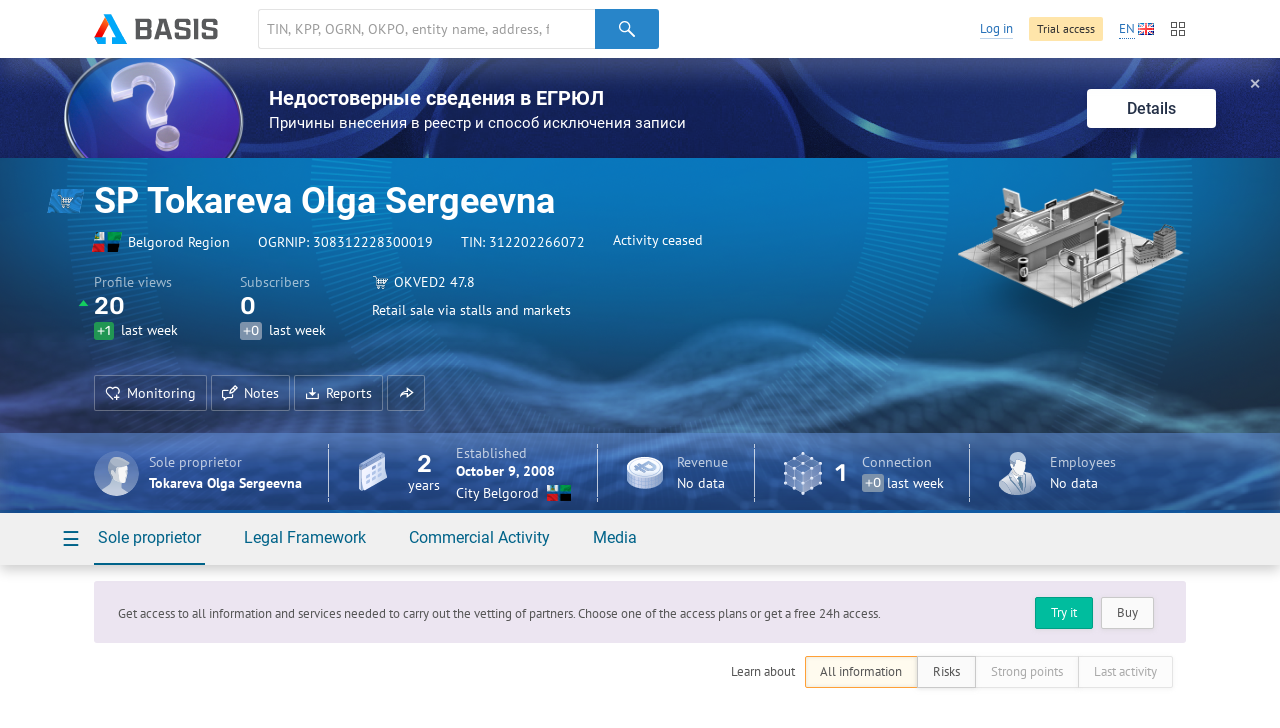

--- FILE ---
content_type: text/html; charset=utf-8
request_url: https://basis.myseldon.com/en/companies/getshortevents?id=308312228300019&_=1762677683819
body_size: 399
content:
    <div class="dashboard-events -df- -no-fade- card-notice">
        <div class="-card-empty-section-">
            <h2 class="stat-chart--title">Recent activity</h2>
            <p>No updates</p>
        </div>
    </div>


--- FILE ---
content_type: text/css
request_url: https://basis.myseldon.com/content/fonts/ptsans/init.css
body_size: 982
content:
/* cyrillic-ext */
@font-face {
  font-family: 'PT Sans';
  font-style: normal;
  font-weight: 400;
  src: local('PT Sans'), local('PTSans-Regular'), url(./JX7MlXqjSJNjQvI4heMMGvY6323mHUZFJMgTvxaG2iE.woff2) format('woff2');
  unicode-range: U+0460-052F, U+20B4, U+2DE0-2DFF, U+A640-A69F;
}
/* cyrillic */
@font-face {
  font-family: 'PT Sans';
  font-style: normal;
  font-weight: 400;
  src: local('PT Sans'), local('PTSans-Regular'), url(./vtwNVMP8y9C17vLvIBNZI_Y6323mHUZFJMgTvxaG2iE.woff2) format('woff2');
  unicode-range: U+0400-045F, U+0490-0491, U+04B0-04B1, U+2116;
}
/* latin-ext */
@font-face {
  font-family: 'PT Sans';
  font-style: normal;
  font-weight: 400;
  src: local('PT Sans'), local('PTSans-Regular'), url(./9kaD4V2pNPMMeUVBHayd7vY6323mHUZFJMgTvxaG2iE.woff2) format('woff2');
  unicode-range: U+0100-024F, U+1E00-1EFF, U+20A0-20AB, U+20AD-20CF, U+2C60-2C7F, U+A720-A7FF;
}
/* latin */
@font-face {
  font-family: 'PT Sans';
  font-style: normal;
  font-weight: 400;
  src: local('PT Sans'), local('PTSans-Regular'), url(./ATKpv8nLYAKUYexo8iqqrg.woff2) format('woff2');
  unicode-range: U+0000-00FF, U+0131, U+0152-0153, U+02C6, U+02DA, U+02DC, U+2000-206F, U+2074, U+20AC, U+2212, U+2215;
}
/* cyrillic-ext */
@font-face {
  font-family: 'PT Sans';
  font-style: normal;
  font-weight: 700;
  src: local('PT Sans Bold'), local('PTSans-Bold'), url(./kTYfCWJhlldPf5LnG4ZnHCEAvth_LlrfE80CYdSH47w.woff2) format('woff2');
  unicode-range: U+0460-052F, U+20B4, U+2DE0-2DFF, U+A640-A69F;
}
/* cyrillic */
@font-face {
  font-family: 'PT Sans';
  font-style: normal;
  font-weight: 700;
  src: local('PT Sans Bold'), local('PTSans-Bold'), url(./g46X4VH_KHOWAAa-HpnGPiEAvth_LlrfE80CYdSH47w.woff2) format('woff2');
  unicode-range: U+0400-045F, U+0490-0491, U+04B0-04B1, U+2116;
}
/* latin-ext */
@font-face {
  font-family: 'PT Sans';
  font-style: normal;
  font-weight: 700;
  src: local('PT Sans Bold'), local('PTSans-Bold'), url(./hpORcvLZtemlH8gI-1S-7iEAvth_LlrfE80CYdSH47w.woff2) format('woff2');
  unicode-range: U+0100-024F, U+1E00-1EFF, U+20A0-20AB, U+20AD-20CF, U+2C60-2C7F, U+A720-A7FF;
}
/* latin */
@font-face {
  font-family: 'PT Sans';
  font-style: normal;
  font-weight: 700;
  src: local('PT Sans Bold'), local('PTSans-Bold'), url(./0XxGQsSc1g4rdRdjJKZrNPk_vArhqVIZ0nv9q090hN8.woff2) format('woff2');
  unicode-range: U+0000-00FF, U+0131, U+0152-0153, U+02C6, U+02DA, U+02DC, U+2000-206F, U+2074, U+20AC, U+2212, U+2215;
}
/* cyrillic-ext */
@font-face {
  font-family: 'PT Sans Narrow';
  font-style: normal;
  font-weight: 400;
  src: local('PT Sans Narrow'), local('PTSans-Narrow'), url(./UyYrYy3ltEffJV9QueSi4SppsHecKHw584ktcwPXSnc.woff2) format('woff2');
  unicode-range: U+0460-052F, U+20B4, U+2DE0-2DFF, U+A640-A69F;
}
/* cyrillic */
@font-face {
  font-family: 'PT Sans Narrow';
  font-style: normal;
  font-weight: 400;
  src: local('PT Sans Narrow'), local('PTSans-Narrow'), url(./UyYrYy3ltEffJV9QueSi4Uvi3q9-zTdQoLrequQTguk.woff2) format('woff2');
  unicode-range: U+0400-045F, U+0490-0491, U+04B0-04B1, U+2116;
}
/* latin-ext */
@font-face {
  font-family: 'PT Sans Narrow';
  font-style: normal;
  font-weight: 400;
  src: local('PT Sans Narrow'), local('PTSans-Narrow'), url(./UyYrYy3ltEffJV9QueSi4T3sPXe5Q4a3bCZMR7ryN4o.woff2) format('woff2');
  unicode-range: U+0100-024F, U+1E00-1EFF, U+20A0-20AB, U+20AD-20CF, U+2C60-2C7F, U+A720-A7FF;
}
/* latin */
@font-face {
  font-family: 'PT Sans Narrow';
  font-style: normal;
  font-weight: 400;
  src: local('PT Sans Narrow'), local('PTSans-Narrow'), url(./UyYrYy3ltEffJV9QueSi4UU-p1xzoRgkupcXIqgYFBc.woff2) format('woff2');
  unicode-range: U+0000-00FF, U+0131, U+0152-0153, U+02C6, U+02DA, U+02DC, U+2000-206F, U+2074, U+20AC, U+2212, U+2215;
}
/* cyrillic-ext */
@font-face {
  font-family: 'PT Sans Narrow';
  font-style: normal;
  font-weight: 700;
  src: local('PT Sans Narrow Bold'), local('PTSans-NarrowBold'), url(./Q_pTky3Sc3ubRibGToTAYryh_4Vx_7RIyhQ3vqTJYis.woff2) format('woff2');
  unicode-range: U+0460-052F, U+20B4, U+2DE0-2DFF, U+A640-A69F;
}
/* cyrillic */
@font-face {
  font-family: 'PT Sans Narrow';
  font-style: normal;
  font-weight: 700;
  src: local('PT Sans Narrow Bold'), local('PTSans-NarrowBold'), url(./Q_pTky3Sc3ubRibGToTAYuICWD8dS1fawAsHP3zkW40.woff2) format('woff2');
  unicode-range: U+0400-045F, U+0490-0491, U+04B0-04B1, U+2116;
}
/* latin-ext */
@font-face {
  font-family: 'PT Sans Narrow';
  font-style: normal;
  font-weight: 700;
  src: local('PT Sans Narrow Bold'), local('PTSans-NarrowBold'), url(./Q_pTky3Sc3ubRibGToTAYmwfvudCZ8RknLCBmdpmlzc.woff2) format('woff2');
  unicode-range: U+0100-024F, U+1E00-1EFF, U+20A0-20AB, U+20AD-20CF, U+2C60-2C7F, U+A720-A7FF;
}
/* latin */
@font-face {
  font-family: 'PT Sans Narrow';
  font-style: normal;
  font-weight: 700;
  src: local('PT Sans Narrow Bold'), local('PTSans-NarrowBold'), url(./Q_pTky3Sc3ubRibGToTAYhKUK2vxztsQZZBkxIuj92o.woff2) format('woff2');
  unicode-range: U+0000-00FF, U+0131, U+0152-0153, U+02C6, U+02DA, U+02DC, U+2000-206F, U+2074, U+20AC, U+2212, U+2215;
}

--- FILE ---
content_type: text/css
request_url: https://basis.myseldon.com/content/fonts/roboto/init.css
body_size: 499
content:
/* roboto-400 - latin, latin-ext, cyrillic, cyrillic-ext */
@font-face {
  font-family: 'Roboto';
  font-style: normal;
  font-weight: 400;
  src: url('./roboto-v30-400.eot'); /* IE9 Compat Modes */
  src: local(''),
       url('./roboto-v30-400.eot?#iefix') format('embedded-opentype'), /* IE6-IE8 */
       url('./roboto-v30-400.woff2') format('woff2'), /* Super Modern Browsers */
       url('./roboto-v30-400.woff') format('woff'), /* Modern Browsers */
       url('./roboto-v30-400.ttf') format('truetype'), /* Safari, Android, iOS */
       url('./roboto-v30-400.svg#Roboto') format('svg'); /* Legacy iOS */
}
/* roboto-500 - latin, latin-ext, cyrillic, cyrillic-ext */
@font-face {
  font-family: 'Roboto';
  font-style: normal;
  font-weight: 500;
  src: url('./roboto-v30-500.eot'); /* IE9 Compat Modes */
  src: local(''),
       url('./roboto-v30-500.eot?#iefix') format('embedded-opentype'), /* IE6-IE8 */
       url('./roboto-v30-500.woff2') format('woff2'), /* Super Modern Browsers */
       url('./roboto-v30-500.woff') format('woff'), /* Modern Browsers */
       url('./roboto-v30-500.ttf') format('truetype'), /* Safari, Android, iOS */
       url('./roboto-v30-500.svg#Roboto') format('svg'); /* Legacy iOS */
}
/* roboto-700 - latin, latin-ext, cyrillic, cyrillic-ext */
@font-face {
  font-family: 'Roboto';
  font-style: normal;
  font-weight: 700;
  src: url('./roboto-v30-700.eot'); /* IE9 Compat Modes */
  src: local(''),
       url('./roboto-v30-700.eot?#iefix') format('embedded-opentype'), /* IE6-IE8 */
       url('./roboto-v30-700.woff2') format('woff2'), /* Super Modern Browsers */
       url('./roboto-v30-700.woff') format('woff'), /* Modern Browsers */
       url('./roboto-v30-700.ttf') format('truetype'), /* Safari, Android, iOS */
       url('./roboto-v30-700.svg#Roboto') format('svg'); /* Legacy iOS */
}

--- FILE ---
content_type: text/css
request_url: https://basis.myseldon.com/content/fonts/robotoslab/init.css
body_size: 509
content:
/* roboto-slab-400 - latin, latin-ext, cyrillic, cyrillic-ext */
@font-face {
  font-family: 'Roboto Slab';
  font-style: normal;
  font-weight: 400;
  src: url('./roboto-slab-v24-400.eot'); /* IE9 Compat Modes */
  src: local(''),
       url('./roboto-slab-v24-400.eot?#iefix') format('embedded-opentype'), /* IE6-IE8 */
       url('./roboto-slab-v24-400.woff2') format('woff2'), /* Super Modern Browsers */
       url('./roboto-slab-v24-400.woff') format('woff'), /* Modern Browsers */
       url('./roboto-slab-v24-400.ttf') format('truetype'), /* Safari, Android, iOS */
       url('./roboto-slab-v24-400.svg#RobotoSlab') format('svg'); /* Legacy iOS */
}
/* roboto-slab-500 - latin, latin-ext, cyrillic, cyrillic-ext */
@font-face {
  font-family: 'Roboto Slab';
  font-style: normal;
  font-weight: 500;
  src: url('./roboto-slab-v24-500.eot'); /* IE9 Compat Modes */
  src: local(''),
       url('./roboto-slab-v24-500.eot?#iefix') format('embedded-opentype'), /* IE6-IE8 */
       url('./roboto-slab-v24-500.woff2') format('woff2'), /* Super Modern Browsers */
       url('./roboto-slab-v24-500.woff') format('woff'), /* Modern Browsers */
       url('./roboto-slab-v24-500.ttf') format('truetype'), /* Safari, Android, iOS */
       url('./roboto-slab-v24-500.svg#RobotoSlab') format('svg'); /* Legacy iOS */
}
/* roboto-slab-700 - latin, latin-ext, cyrillic, cyrillic-ext */
@font-face {
  font-family: 'Roboto Slab';
  font-style: normal;
  font-weight: 700;
  src: url('./roboto-slab-v24-700.eot'); /* IE9 Compat Modes */
  src: local(''),
       url('./roboto-slab-v24-700.eot?#iefix') format('embedded-opentype'), /* IE6-IE8 */
       url('./roboto-slab-v24-700.woff2') format('woff2'), /* Super Modern Browsers */
       url('./roboto-slab-v24-700.woff') format('woff'), /* Modern Browsers */
       url('./roboto-slab-v24-700.ttf') format('truetype'), /* Safari, Android, iOS */
       url('./roboto-slab-v24-700.svg#RobotoSlab') format('svg'); /* Legacy iOS */
}

--- FILE ---
content_type: text/css
request_url: https://basis.myseldon.com/content/css/pdf/viewer.css?v=637471583560000000
body_size: 6838
content:







.hidden {
  display: none !important;
}
[hidden] {
  display: none !important;
}

#viewerContainer:-webkit-full-screen {
  top: 0px;
  border-top: 2px solid transparent;
  background-color: #000;
  width: 100%;
  height: 100%;
  overflow: hidden;
  cursor: none;
}

#viewerContainer:-moz-full-screen {
  top: 0px;
  border-top: 2px solid transparent;
  background-color: #000;
  width: 100%;
  height: 100%;
  overflow: hidden;
  cursor: none;
}

#viewerContainer:-ms-fullscreen {
  top: 0px !important;
  border-top: 2px solid transparent;
  width: 100%;
  height: 100%;
  overflow: hidden !important;
  cursor: none;
}

#viewerContainer:-ms-fullscreen::-ms-backdrop {
  background-color: #000;
}

#viewerContainer:fullscreen {
  top: 0px;
  border-top: 2px solid transparent;
  background-color: #000;
  width: 100%;
  height: 100%;
  overflow: hidden;
  cursor: none;
}

:-webkit-full-screen .page {
  margin-bottom: 100%;
  border: 0;
}

:-moz-full-screen .page {
  margin-bottom: 100%;
  border: 0;
}

:-ms-fullscreen .page {
  margin-bottom: 100% !important;
  border: 0;
}

:fullscreen .page {
  margin-bottom: 100%;
  border: 0;
}

:-webkit-full-screen a:not(.internalLink) {
  display: none;
}

:-moz-full-screen a:not(.internalLink) {
  display: none;
}

:-ms-fullscreen a:not(.internalLink) {
  display: none !important;
}

:fullscreen a:not(.internalLink) {
  display: none;
}

:-webkit-full-screen .textLayer > div {
  cursor: none;
}

:-moz-full-screen .textLayer > div {
  cursor: none;
}

:fullscreen .textLayer > div {
  cursor: none;
}

#viewerContainer.presentationControls,
#viewerContainer.presentationControls .textLayer > div {
  cursor: default;
}

/* outer/inner center provides horizontal center */
.outerCenter {
  pointer-events: none;
  position: relative;
}
.outerCenter {
  float: right;
  right: 50%;
}

.innerCenter {
  pointer-events: auto;
  position: relative;
}
.innerCenter {
  float: right;
  right: -50%;
}
html[dir='rtl'] .innerCenter {
  float: left;
  left: -50%;
}

#outerContainer {
  width: 100%;
  height: 100%;
}

#sidebarContainer {
  position: absolute;
  top: 0;
  bottom: 0;
  width: 200px;
  visibility: hidden;
  -webkit-transition-duration: 200ms;
  -webkit-transition-timing-function: ease;
  transition-duration: 200ms;
  transition-timing-function: ease;

}
html #sidebarContainer {
  -webkit-transition-property: left;
  transition-property: left;
  left: -200px;
}

#outerContainer.sidebarMoving > #sidebarContainer,
#outerContainer.sidebarOpen > #sidebarContainer {
  visibility: visible;
}
html #outerContainer.sidebarOpen > #sidebarContainer {
  left: 0px;
}
html[dir='rtl'] #outerContainer.sidebarOpen > #sidebarContainer {
  right: 0px;
}

#mainContainer {
  position: absolute;
  top: 0;
  right: 0;
  bottom: 0;
  left: 0;
  min-width: 320px;
  -webkit-transition-duration: 200ms;
  -webkit-transition-timing-function: ease;
  transition-duration: 200ms;
  transition-timing-function: ease;
}
html #outerContainer.sidebarOpen > #mainContainer {
  -webkit-transition-property: left;
  transition-property: left;
  left: 200px;
}
html[dir='rtl'] #outerContainer.sidebarOpen > #mainContainer {
  -webkit-transition-property: right;
  transition-property: right;
  right: 200px;
}

#sidebarContent {
  top: 32px;
  bottom: 0;
  overflow: auto;
  -webkit-overflow-scrolling: touch;
  position: absolute;
  width: 200px;
  
}
html #sidebarContent {
  left: 0;
  
}


#viewerContainer {
  -webkit-overflow-scrolling: touch;
  position: relative;

  outline: none;
  height: 80%;
    width: 100%;
    box-sizing: border-box;
    -moz-box-sizing: border-box;
}

#viewerContainer #viewer {
    padding-bottom: 15px;
    box-sizing: border-box;
    -moz-box-sizing: border-box;
}


.toolbar {
  position: relative;
  left: 0;
  right: 0;
  z-index: 9999;
  cursor: default;
  margin: 10px 20px 0 0;
}

#toolbarContainer {
  width: 100%;
}

#toolbarSidebar {
  width: 200px;
  height: 32px;
}


#toolbarContainer, .findbar, .secondaryToolbar {
  position: relative;
  height: 32px;
}


#toolbarViewer {
  height: 32px;
}

#loadingBar {
  position: relative;
  width: 100%;
  height: 6px;
}

#loadingBar .progress {
  position: absolute;
  top: 0;
  left: 0;
  width: 0%;
  height: 100%;
  background-color: #ddd;
  overflow: hidden;
  -webkit-transition: width 200ms;
  transition: width 200ms;
}

@-webkit-keyframes progressIndeterminate {
  0% { left: 0%; }
  50% { left: 100%; }
  100% { left: 100%; }
}

@keyframes progressIndeterminate {
  0% { left: 0%; }
  50% { left: 100%; }
  100% { left: 100%; }
}

#loadingBar .progress.indeterminate {
  background-color: #999;
  -webkit-transition: none;
  transition: none;
}


#findInput[data-status="pending"] {
  background-image: url('../../img/pdf/loading-small.png');
  background-repeat: no-repeat;
  background-position: right;
}

.secondaryToolbar {
  padding: 6px;
  height: auto;
  z-index: 30000;
}
html .secondaryToolbar {
  right: 4px;
}
html .secondaryToolbar {
  left: 4px;
}

#secondaryToolbarButtonContainer {
  max-width: 200px;
  max-height: 400px;
  overflow-y: auto;
  -webkit-overflow-scrolling: touch;
  margin-bottom: -4px;
}

.doorHanger,
.doorHangerRight {
  border: 1px solid hsla(0,0%,0%,.5);
  border-radius: 2px;
  box-shadow: 0 1px 4px rgba(0, 0, 0, 0.3);
}
.doorHanger:after, .doorHanger:before,
.doorHangerRight:after, .doorHangerRight:before {
  bottom: 100%;
  border: solid transparent;
  content: " ";
  height: 0;
  width: 0;
  position: absolute;
  pointer-events: none;
}
.doorHanger:after,
.doorHangerRight:after {
  border-bottom-color: hsla(0,0%,32%,.99);
  border-width: 8px;
}
.doorHanger:before,
.doorHangerRight:before {
  border-bottom-color: hsla(0,0%,0%,.5);
  border-width: 9px;
}

html .doorHanger:after,
html .doorHangerRight:after {
  left: 13px;
  margin-left: -8px;
}

html .doorHanger:before,
html[dir='rtl'] .doorHangerRight:before {
  left: 13px;
  margin-left: -9px;
}

html[dir='rtl'] .doorHanger:after,
html .doorHangerRight:after {
  right: 13px;
  margin-right: -8px;
}

html[dir='rtl'] .doorHanger:before,
html .doorHangerRight:before {
  right: 13px;
  margin-right: -9px;
}

#findMsg {
  font-style: italic;
  color: #A6B7D0;
}

.notFound {
  background-color: rgb(255, 137, 153);
}

/*html #toolbarViewerLeft {
  margin-left: -1px;
}

html[dir='rtl'] #toolbarViewerRight {
  margin-right: -1px;
}*/

#toolbarViewerLeft {
    float: left;
    margin-left: 15px;
}

#toolbarViewerRight {
    float: right;
}

#toolbarViewerRight .btn {
    padding: 0 8px;
}

#toolbarViewerRight .btn [class^="icon"] {
    position: relative;
    top: 2px;
}

html #toolbarViewerLeft > *,
html #toolbarViewerMiddle > *,
html #toolbarViewerRight > *,
html .findbar > * {
  position: relative;
  float: left;
}
html[dir='rtl'] #toolbarViewerLeft > *,
html[dir='rtl'] #toolbarViewerMiddle > *,
html[dir='rtl'] #toolbarViewerRight > *,
html[dir='rtl'] .findbar > * {
  position: relative;
  float: right;
}

html .splitToolbarButton {
  margin: 3px 2px 4px 0;
  display: inline-block;
}
html[dir='rtl'] .splitToolbarButton {
  margin: 3px 0 4px 2px;
  display: inline-block;
}
html .splitToolbarButton > .toolbarButton {
  border-radius: 0;
  float: left;
}
html[dir='rtl'] .splitToolbarButton > .toolbarButton {
  border-radius: 0;
  float: right;
}

.toolbarButton,
.secondaryToolbarButton {
  border: 0 none;
  background-color: rgba(0, 0, 0, 0);
  width: 32px;
  height: 25px;
}

.toolbarButton > span {
  display: inline-block;
  width: 0;
  height: 0;
  overflow: hidden;
}

.toolbarButton[disabled],
.secondaryToolbarButton[disabled] {
  opacity: .5;
}

.toolbarButton.group {
  margin-right: 0;
}

.splitToolbarButton.toggled .toolbarButton {
  margin: 0;
}

.splitToolbarButton:hover > .toolbarButton,
.splitToolbarButton:focus > .toolbarButton,
.splitToolbarButton.toggled > .toolbarButton,
.toolbarButton.textButton {
  background-color: hsla(0,0%,0%,.12);
  background-image: linear-gradient(hsla(0,0%,100%,.05), hsla(0,0%,100%,0));
  background-clip: padding-box;
  border: 1px solid hsla(0,0%,0%,.35);
  border-color: hsla(0,0%,0%,.32) hsla(0,0%,0%,.38) hsla(0,0%,0%,.42);
  box-shadow: 0 1px 0 hsla(0,0%,100%,.05) inset,
              0 0 1px hsla(0,0%,100%,.15) inset,
              0 1px 0 hsla(0,0%,100%,.05);
  -webkit-transition-property: background-color, border-color, box-shadow;
  -webkit-transition-duration: 150ms;
  -webkit-transition-timing-function: ease;
  transition-property: background-color, border-color, box-shadow;
  transition-duration: 150ms;
  transition-timing-function: ease;

}
.splitToolbarButton > .toolbarButton:hover,
.splitToolbarButton > .toolbarButton:focus,
.dropdownToolbarButton:hover,
.overlayButton:hover,
.toolbarButton.textButton:hover,
.toolbarButton.textButton:focus {
  background-color: hsla(0,0%,0%,.2);
  box-shadow: 0 1px 0 hsla(0,0%,100%,.05) inset,
              0 0 1px hsla(0,0%,100%,.15) inset,
              0 0 1px hsla(0,0%,0%,.05);
  z-index: 199;
}
.splitToolbarButton > .toolbarButton {
  position: relative;
}
html .splitToolbarButton > .toolbarButton:first-child,
html[dir='rtl'] .splitToolbarButton > .toolbarButton:last-child {
  position: relative;
  margin: 0;
  margin-right: -1px;
  border-top-left-radius: 2px;
  border-bottom-left-radius: 2px;
  border-right-color: transparent;
}
html .splitToolbarButton > .toolbarButton:last-child,
html .splitToolbarButton > .toolbarButton:first-child {
  position: relative;
  margin: 0;
  margin-left: -1px;
  border-top-right-radius: 2px;
  border-bottom-right-radius: 2px;
  border-left-color: transparent;
}
.splitToolbarButtonSeparator {
  padding: 8px 0;
  width: 1px;
  background-color: hsla(0,0%,0%,.5);
  z-index: 99;
  box-shadow: 0 0 0 1px hsla(0,0%,100%,.08);
  display: inline-block;
  margin: 5px 0;
}
html .splitToolbarButtonSeparator {
  float: left;
}
html[dir='rtl'] .splitToolbarButtonSeparator {
  float: right;
}
.splitToolbarButton:hover > .splitToolbarButtonSeparator,
.splitToolbarButton.toggled > .splitToolbarButtonSeparator {
  padding: 12px 0;
  margin: 1px 0;
  box-shadow: 0 0 0 1px hsla(0,0%,100%,.03);
  -webkit-transition-property: padding;
  -webkit-transition-duration: 10ms;
  -webkit-transition-timing-function: ease;
  transition-property: padding;
  transition-duration: 10ms;
  transition-timing-function: ease;
}

.toolbarButton,
.dropdownToolbarButton,
.overlayButton,
.secondaryToolbarButton {
  min-width: 16px;
  padding: 2px 6px 0;
  border: 1px solid transparent;
  border-radius: 2px;
  color: hsla(0,0%,100%,.8);
  font-size: 12px;
  line-height: 14px;
  -webkit-user-select: none;
  -moz-user-select: none;
  -ms-user-select: none;
  /* Opera does not support user-select, use <... unselectable="on"> instead */
  cursor: default;
  -webkit-transition-property: background-color, border-color, box-shadow;
  -webkit-transition-duration: 150ms;
  -webkit-transition-timing-function: ease;
  transition-property: background-color, border-color, box-shadow;
  transition-duration: 150ms;
  transition-timing-function: ease;
}

html .toolbarButton,
html .overlayButton,
html .dropdownToolbarButton {
  margin: 3px 2px 4px 0;
}
html[dir='rtl'] .toolbarButton,
html[dir='rtl'] .overlayButton,
html[dir='rtl'] .dropdownToolbarButton {
  margin: 3px 0 4px 2px;
}

.toolbarButton:hover,
.toolbarButton:focus,
.dropdownToolbarButton,
.overlayButton,
.secondaryToolbarButton:hover,
.secondaryToolbarButton:focus {
  background-color: hsla(0,0%,0%,.12);
  background-image: linear-gradient(hsla(0,0%,100%,.05), hsla(0,0%,100%,0));
  background-clip: padding-box;
  border: 1px solid hsla(0,0%,0%,.35);
  border-color: hsla(0,0%,0%,.32) hsla(0,0%,0%,.38) hsla(0,0%,0%,.42);
  box-shadow: 0 1px 0 hsla(0,0%,100%,.05) inset,
              0 0 1px hsla(0,0%,100%,.15) inset,
              0 1px 0 hsla(0,0%,100%,.05);
}

.toolbarButton:hover:active,
.overlayButton:hover:active,
.dropdownToolbarButton:hover:active,
.secondaryToolbarButton:hover:active {
  background-color: hsla(0,0%,0%,.2);
  background-image: linear-gradient(hsla(0,0%,100%,.05), hsla(0,0%,100%,0));
  border-color: hsla(0,0%,0%,.35) hsla(0,0%,0%,.4) hsla(0,0%,0%,.45);
  box-shadow: 0 1px 1px hsla(0,0%,0%,.1) inset,
              0 0 1px hsla(0,0%,0%,.2) inset,
              0 1px 0 hsla(0,0%,100%,.05);
  -webkit-transition-property: background-color, border-color, box-shadow;
  -webkit-transition-duration: 10ms;
  -webkit-transition-timing-function: linear;
  transition-property: background-color, border-color, box-shadow;
  transition-duration: 10ms;
  transition-timing-function: linear;
}

.toolbarButton.toggled,
.splitToolbarButton.toggled > .toolbarButton.toggled,
.secondaryToolbarButton.toggled {
  background-color: hsla(0,0%,0%,.3);
  background-image: linear-gradient(hsla(0,0%,100%,.05), hsla(0,0%,100%,0));
  border-color: hsla(0,0%,0%,.4) hsla(0,0%,0%,.45) hsla(0,0%,0%,.5);
  box-shadow: 0 1px 1px hsla(0,0%,0%,.1) inset,
              0 0 1px hsla(0,0%,0%,.2) inset,
              0 1px 0 hsla(0,0%,100%,.05);
  -webkit-transition-property: background-color, border-color, box-shadow;
  -webkit-transition-duration: 10ms;
  -webkit-transition-timing-function: linear;
  transition-property: background-color, border-color, box-shadow;
  transition-duration: 10ms;
  transition-timing-function: linear;
}

.toolbarButton.toggled:hover:active,
.splitToolbarButton.toggled > .toolbarButton.toggled:hover:active,
.secondaryToolbarButton.toggled:hover:active {
  background-color: hsla(0,0%,0%,.4);
  border-color: hsla(0,0%,0%,.4) hsla(0,0%,0%,.5) hsla(0,0%,0%,.55);
  box-shadow: 0 1px 1px hsla(0,0%,0%,.2) inset,
              0 0 1px hsla(0,0%,0%,.3) inset,
              0 1px 0 hsla(0,0%,100%,.05);
}

.dropdownToolbarButton {
  width: 120px;
  max-width: 120px;
  padding: 3px 2px 2px;
  overflow: hidden;
  background: url('../../img/pdf/toolbarButton-menuArrows.png') no-repeat;
}
html .dropdownToolbarButton {
  background-position: 95%;
}
html[dir='rtl'] .dropdownToolbarButton {
  background-position: 5%;
}

.dropdownToolbarButton > select {
  -webkit-appearance: none;
  -moz-appearance: none; /* in the future this might matter, see bugzilla bug #649849 */
  min-width: 140px;
  font-size: 12px;
  color: hsl(0,0%,95%);
  margin: 0;
  padding: 0;
  border: none;
  background: rgba(0,0,0,0); /* Opera does not support 'transparent' <select> background */
}

.dropdownToolbarButton > select > option {
  background: hsl(0,0%,24%);
}

.overlayButton {
  margin: 3px 2px 4px 5px !important;
  line-height: 16px;
  padding: 2px 6px 3px 6px;
}

#customScaleOption {
  display: none;
}

#pageWidthOption {
  border-bottom: 1px rgba(255, 255, 255, .5) solid;
}

html .splitToolbarButton:first-child,
html .toolbarButton:first-child,
html .splitToolbarButton:last-child,
html .toolbarButton:last-child {
  margin-left: 4px;
}
html .splitToolbarButton:last-child,
html .toolbarButton:last-child,
html[dir='rtl'] .splitToolbarButton:first-child,
html[dir='rtl'] .toolbarButton:first-child {
  margin-right: 4px;
}

.toolbarButtonSpacer {
  width: 30px;
  display: inline-block;
  height: 1px;
}

.toolbarButtonFlexibleSpacer {
  -webkit-box-flex: 1;
  -moz-box-flex: 1;
  min-width: 30px;
}

html #findPrevious {
  margin-left: 3px;
}
html #findNext {
  margin-right: 3px;
}

html[dir='rtl'] #findPrevious {
  margin-right: 3px;
}
html[dir='rtl'] #findNext {
  margin-left: 3px;
}

.toolbarButton::before,
.secondaryToolbarButton::before {
  /* All matching images have a size of 16x16
   * All relevant containers have a size of 32x25 */
  position: absolute;
  display: inline-block;
  top: 4px;
  left: 7px;
}

html[dir="ltr"] .secondaryToolbarButton::before {
  left: 4px;
}
html[dir="rtl"] .secondaryToolbarButton::before {
  right: 4px;
}

html  .toolbarButton#sidebarToggle::before {
  content: url('../../img/pdf/toolbarButton-sidebarToggle.png');
}
html[dir='rtl'] .toolbarButton#sidebarToggle::before {
  content: url('../../img/pdf/toolbarButton-sidebarToggle-rtl.png');
}

html .toolbarButton#secondaryToolbarToggle::before {
  content: url('../../img/pdf/toolbarButton-secondaryToolbarToggle.png');
}
html[dir='rtl'] .toolbarButton#secondaryToolbarToggle::before {
  content: url('../../img/pdf/toolbarButton-secondaryToolbarToggle-rtl.png');
}

html .toolbarButton.findPrevious::before {
  content: url('../../img/pdf/findbarButton-previous.png');
}
html[dir='rtl'] .toolbarButton.findPrevious::before {
  content: url('../../img/pdf/findbarButton-previous-rtl.png');
}

html .toolbarButton.findNext::before {
  content: url('../../img/pdf/findbarButton-next.png');
}
html[dir='rtl'] .toolbarButton.findNext::before {
  content: url('../../img/pdf/findbarButton-next-rtl.png');
}

html .toolbarButton.pageUp::before {
  content: url('../../img/pdf/toolbarButton-pageUp.png');
}
html[dir='rtl'] .toolbarButton.pageUp::before {
  content: url('../../img/pdf/toolbarButton-pageUp-rtl.png');
}

html .toolbarButton.pageDown::before {
  content: url('../../img/pdf/toolbarButton-pageDown.png');
}
html[dir='rtl'] .toolbarButton.pageDown::before {
  content: url('../../img/pdf/toolbarButton-pageDown-rtl.png');
}

.toolbarButton.zoomOut::before {
  content: url('../../img/pdf/toolbarButton-zoomOut.png');
}

.toolbarButton.zoomIn::before {
  content: url('../../img/pdf/toolbarButton-zoomIn.png');
}

.toolbarButton.presentationMode::before,
.secondaryToolbarButton.presentationMode::before {
  content: url('../../img/pdf/toolbarButton-presentationMode.png');
}

.toolbarButton.print::before,
.secondaryToolbarButton.print::before {
  content: url('../../img/pdf/toolbarButton-print.png');
}

.toolbarButton.openFile::before,
.secondaryToolbarButton.openFile::before {
  content: url('../../img/pdf/toolbarButton-openFile.png');
}

.toolbarButton.download::before,
.secondaryToolbarButton.download::before {
  content: url('../../img/pdf/toolbarButton-download.png');
}

.toolbarButton.bookmark,
.secondaryToolbarButton.bookmark {
  -webkit-box-sizing: border-box;
  -moz-box-sizing: border-box;
  box-sizing: border-box;
  outline: none;
  padding-top: 4px;
  text-decoration: none;
}
.secondaryToolbarButton.bookmark {
  padding-top: 5px;
}

.bookmark[href='#'] {
  opacity: .5;
  pointer-events: none;
}

.toolbarButton.bookmark::before,
.secondaryToolbarButton.bookmark::before {
  content: url('../../img/pdf/toolbarButton-bookmark.png');
}

#viewThumbnail.toolbarButton::before {
  content: url('../../img/pdf/toolbarButton-viewThumbnail.png');
}

html[dir="ltr"] #viewOutline.toolbarButton::before {
  content: url('../../img/pdf/toolbarButton-viewOutline.png');
}
html[dir="rtl"] #viewOutline.toolbarButton::before {
  content: url('../../img/pdf/toolbarButton-viewOutline-rtl.png');
}

#viewAttachments.toolbarButton::before {
  content: url('../../img/pdf/toolbarButton-viewAttachments.png');
}

#viewFind.toolbarButton::before {
  content: url('../../img/pdf/toolbarButton-search.png');
}

.secondaryToolbarButton {
  position: relative;
  margin: 0 0 4px 0;
  padding: 3px 0 1px 0;
  height: auto;
  min-height: 25px;
  width: auto;
  min-width: 100%;
  white-space: normal;
}
html[dir="ltr"] .secondaryToolbarButton {
  padding-left: 24px;
  text-align: left;
}
html[dir="rtl"] .secondaryToolbarButton {
  padding-right: 24px;
  text-align: right;
}
html[dir="ltr"] .secondaryToolbarButton.bookmark {
  padding-left: 27px;
}
html[dir="rtl"] .secondaryToolbarButton.bookmark {
  padding-right: 27px;
}

html[dir="ltr"] .secondaryToolbarButton > span {
  padding-right: 4px;
}
html[dir="rtl"] .secondaryToolbarButton > span {
  padding-left: 4px;
}

.secondaryToolbarButton.firstPage::before {
  content: url('../../img/pdf/secondaryToolbarButton-firstPage.png');
}

.secondaryToolbarButton.lastPage::before {
  content: url('../../img/pdf/secondaryToolbarButton-lastPage.png');
}

.secondaryToolbarButton.rotateCcw::before {
  content: url('../../img/pdf/secondaryToolbarButton-rotateCcw.png');
}

.secondaryToolbarButton.rotateCw::before {
  content: url('../../img/pdf/secondaryToolbarButton-rotateCw.png');
}

.secondaryToolbarButton.handTool::before {
  content: url('../../img/pdf/secondaryToolbarButton-handTool.png');
}

.secondaryToolbarButton.documentProperties::before {
  content: url('../../img/pdf/secondaryToolbarButton-documentProperties.png');
}

.verticalToolbarSeparator {
  display: block;
  padding: 8px 0;
  margin: 8px 4px;
  width: 1px;
  background-color: hsla(0,0%,0%,.5);
  box-shadow: 0 0 0 1px hsla(0,0%,100%,.08);
}
html .verticalToolbarSeparator {
  margin-left: 2px;
}
html[dir='rtl'] .verticalToolbarSeparator {
  margin-right: 2px;
}

.horizontalToolbarSeparator {
  display: block; 
  margin: 0 0 4px 0;
  height: 1px;
  width: 100%;
  background-color: hsla(0,0%,0%,.5);
  box-shadow: 0 0 0 1px hsla(0,0%,100%,.08);
}

.toolbarField {
  padding: 3px 6px;
  margin: 4px 0 4px 0;
  border: 1px solid transparent;
  border-radius: 2px;
  background-color: hsla(0,0%,100%,.09);
  background-image: linear-gradient(hsla(0,0%,100%,.05), hsla(0,0%,100%,0));
  background-clip: padding-box;
  border: 1px solid hsla(0,0%,0%,.35);
  border-color: hsla(0,0%,0%,.32) hsla(0,0%,0%,.38) hsla(0,0%,0%,.42);
  box-shadow: 0 1px 0 hsla(0,0%,0%,.05) inset,
              0 1px 0 hsla(0,0%,100%,.05);
  color: hsl(0,0%,95%);
  font-size: 12px;
  line-height: 14px;
  outline-style: none;
  transition-property: background-color, border-color, box-shadow;
  transition-duration: 150ms;
  transition-timing-function: ease;
}

.toolbarField[type=checkbox] {
  display: inline-block;
  margin: 8px 0px;
}

.toolbarField.pageNumber {
  -moz-appearance: textfield; /* hides the spinner in moz */
  min-width: 16px;
  text-align: right;
  width: 40px;
}

.toolbarField.pageNumber::-webkit-inner-spin-button,
.toolbarField.pageNumber::-webkit-outer-spin-button {
    -webkit-appearance: none;
    margin: 0;
}

.toolbarField:hover {
  background-color: hsla(0,0%,100%,.11);
  border-color: hsla(0,0%,0%,.4) hsla(0,0%,0%,.43) hsla(0,0%,0%,.45);
}

.toolbarField:focus {
  background-color: hsla(0,0%,100%,.15);
  border-color: hsla(204,100%,65%,.8) hsla(204,100%,65%,.85) hsla(204,100%,65%,.9);
}

.toolbarLabel {
  min-width: 16px;
  padding: 3px 6px 3px 2px;
  margin: 4px 2px 4px 0;
  border: 1px solid transparent;
  border-radius: 2px;
  color: #999;
  font-size: 12px;
  line-height: 14px;
  text-align: left;
  -webkit-user-select: none;
  -moz-user-select: none;
  cursor: default;
}

#thumbnailView {
  position: absolute;
  width: 120px;
  top: 0;
  bottom: 0;
  padding: 10px 40px 0;
  overflow: auto;
  -webkit-overflow-scrolling: touch;
}

.thumbnail {
  float: left;
  margin-bottom: 5px;
}

#thumbnailView > a:last-of-type > .thumbnail {
  margin-bottom: 10px;
}

.thumbnail:not([data-loaded]) {
  border: 1px dashed rgba(255, 255, 255, 0.5);
  margin-bottom: 10px;
}

.thumbnailImage {
  transition-duration: 150ms;
  border: 1px solid transparent;
  box-shadow: 0 0 0 1px rgba(0, 0, 0, 0.5), 0 2px 8px rgba(0, 0, 0, 0.3);
  opacity: 0.8;
  z-index: 99;
}

.thumbnailSelectionRing {
  border-radius: 2px;
  padding: 7px;
  transition-duration: 150ms;
}

a:focus > .thumbnail > .thumbnailSelectionRing > .thumbnailImage,
.thumbnail:hover > .thumbnailSelectionRing > .thumbnailImage {
  opacity: .9;
}

a:focus > .thumbnail > .thumbnailSelectionRing,
.thumbnail:hover > .thumbnailSelectionRing {
  background-color: hsla(0,0%,100%,.15);
  background-image: linear-gradient(hsla(0,0%,100%,.05), hsla(0,0%,100%,0));
  background-clip: padding-box;
  box-shadow: 0 1px 0 hsla(0,0%,100%,.05) inset,
              0 0 1px hsla(0,0%,100%,.2) inset,
              0 0 1px hsla(0,0%,0%,.2);
  color: hsla(0,0%,100%,.9);
}

.thumbnail.selected > .thumbnailSelectionRing > .thumbnailImage {
  box-shadow: 0 0 0 1px hsla(0,0%,0%,.5);
  opacity: 1;
}

.thumbnail.selected > .thumbnailSelectionRing {
  background-color: hsla(0,0%,100%,.3);
  background-image: linear-gradient(hsla(0,0%,100%,.05), hsla(0,0%,100%,0));
  background-clip: padding-box;
  box-shadow: 0 1px 0 hsla(0,0%,100%,.05) inset,
              0 0 1px hsla(0,0%,100%,.1) inset,
              0 0 1px hsla(0,0%,0%,.2);
  color: hsla(0,0%,100%,1);
}

#outlineView,
#attachmentsView {
  position: absolute;
  width: 192px;
  top: 0;
  bottom: 0;
  padding: 4px 4px 0;
  overflow: auto;
  -webkit-overflow-scrolling: touch;
  -webkit-user-select: none;
  -moz-user-select: none;
}

html .outlineItem > .outlineItems {
  margin-left: 20px;
}

html[dir='rtl'] .outlineItem > .outlineItems {
  margin-right: 20px;
}

.outlineItem > a,
.attachmentsItem > a {
  text-decoration: none;
  display: inline-block;
  min-width: 95%;
  height: auto;
  margin-bottom: 1px;
  border-radius: 2px;
  color: hsla(0,0%,100%,.8);
  font-size: 13px;
  line-height: 15px;
  -moz-user-select: none;
  white-space: normal;
}

html .outlineItem > a,
html .attachmentsItem > a {
  padding: 2px 0 5px 10px;
}

html[dir='rtl'] .outlineItem > a,
html[dir='rtl'] .attachmentsItem > a {
  padding: 2px 10px 5px 0;
}

.outlineItem > a:hover,
.attachmentsItem > a:hover {
  background-color: hsla(0,0%,100%,.02);
  background-image: linear-gradient(hsla(0,0%,100%,.05), hsla(0,0%,100%,0));
  background-clip: padding-box;
  box-shadow: 0 1px 0 hsla(0,0%,100%,.05) inset,
              0 0 1px hsla(0,0%,100%,.2) inset,
              0 0 1px hsla(0,0%,0%,.2);
  color: hsla(0,0%,100%,.9);
}

.outlineItem.selected {
  background-color: hsla(0,0%,100%,.08);
  background-image: linear-gradient(hsla(0,0%,100%,.05), hsla(0,0%,100%,0));
  background-clip: padding-box;
  box-shadow: 0 1px 0 hsla(0,0%,100%,.05) inset,
              0 0 1px hsla(0,0%,100%,.1) inset,
              0 0 1px hsla(0,0%,0%,.2);
  color: hsla(0,0%,100%,1);
}

.noResults {
  font-size: 12px;
  color: hsla(0,0%,100%,.8);
  font-style: italic;
  cursor: default;
}

.canvasWrapper {
  overflow: hidden;
}

canvas {
  margin: 0;
  display: block;
}

.page {
  direction: ltr;
  width: 816px;
  height: 1056px;
  margin: 1px auto -8px auto;
  position: relative;
  overflow: visible;
  border: 9px solid transparent;
  background-clip: content-box;
  background-color: white;
}

.annotLink > a:hover {
  opacity: 0.2;
  background: #ff0;
  box-shadow: 0px 2px 10px #ff0;
}

.loadingIcon {
  position: absolute;
  display: block;
  left: 0;
  top: 0;
  right: 0;
  bottom: 0;
  background: url('../../img/pdf/loading-icon.gif') center no-repeat;
}

.textLayer {
  position: absolute;
  left: 0;
  top: 0;
  right: 0;
  bottom: 0;
  color: #000;
  font-family: sans-serif;
  overflow: hidden;
  box-shadow: 0 1px 10px rgba(0,0,0,0.25);
}

.textLayer > div {
  color: transparent;
  position: absolute;
  white-space: pre;
  cursor: text;
}

.textLayer .highlight {
  margin: -1px;
  padding: 1px;

  background-color: rgba(180, 0, 170, 0.2);
  border-radius: 4px;
}

.textLayer .highlight.begin {
  border-radius: 4px 0px 0px 4px;
}

.textLayer .highlight.end {
  border-radius: 0px 4px 4px 0px;
}

.textLayer .highlight.middle {
  border-radius: 0px;
}

.textLayer .highlight.selected {
  background-color: rgba(0, 100, 0, 0.2);
}

/* TODO: file FF bug to support ::-moz-selection:window-inactive
   so we can override the opaque grey background when the window is inactive;
   see https://bugzilla.mozilla.org/show_bug.cgi?id=706209 */
::selection { background:rgba(0,0,255,0.3); }
::-moz-selection { background:rgba(0,0,255,0.3); }

.annotationHighlight {
  position: absolute;
  border: 2px #FFFF99 solid;
}

.annotText > img {
  position: absolute;
  cursor: pointer;
}

.annotTextContentWrapper {
  position: absolute;
  width: 20em;
}

.annotTextContent {
  z-index: 200;
  float: left;
  max-width: 20em;
  background-color: #FFFF99;
  box-shadow: 0px 2px 5px #333;
  border-radius: 2px;
  padding: 0.6em;
  cursor: pointer;
}

.annotTextContent > h1 {
  font-size: 1em;
  border-bottom: 1px solid #000000;
  padding-bottom: 0.2em;
}

.annotTextContent > p {
  padding-top: 0.2em;
}

.annotLink > a {
  position: absolute;
  font-size: 1em;
  top: 0;
  left: 0;
  width: 100%;
  height: 100%;
}

#errorWrapper {
  background: none repeat scroll 0 0 #FF5555;
  color: white;
  left: 0;
  position: absolute;
  right: 0;
  z-index: 1000;
  padding: 3px;
  font-size: 0.8em;
}
.loadingInProgress #errorWrapper {
  top: 39px;
}

#errorMessageLeft {
  float: left;
}

#errorMessageRight {
  float: right;
}

#errorMoreInfo {
  background-color: #FFFFFF;
  color: black;
  padding: 3px;
  margin: 3px;
  width: 98%;
}

#overlayContainer {
  display: table;
  position: absolute;
  width: 100%;
  height: 100%;
  background-color: hsla(0,0%,0%,.2);
  z-index: 10000;
}
#overlayContainer > * {
  overflow: auto;
  -webkit-overflow-scrolling: touch;
}

#promptContainer {
  display: table-cell;
  vertical-align: middle;
  text-align: center;
}

#promptContainer > * {
  display: inline-block;
}

.prompt {
  display: table;
  padding: 15px;
  border-spacing: 4px;
  color: hsl(0,0%,85%);
  line-height: 14px;
  text-align: center;
  background-color: #474747; /* fallback */
  background-image: url('../../img/pdf/texture.png'),
                    linear-gradient(hsla(0,0%,32%,.99), hsla(0,0%,27%,.95));
  box-shadow: inset 1px 0 0 hsla(0,0%,100%,.08),
              inset 0 1px 1px hsla(0,0%,0%,.15),
              inset 0 -1px 0 hsla(0,0%,100%,.05),
              0 1px 0 hsla(0,0%,0%,.15),
              0 1px 1px hsla(0,0%,0%,.1);
}

.prompt > .row {
  display: table-row;
}

.prompt > .row > * {
  display: table-cell;
}

.prompt .toolbarField {
  margin: 5px 0;
  width: 200px;
}

.prompt .toolbarField:hover,
.prompt .toolbarField:focus {
  border-color: hsla(0,0%,0%,.32) hsla(0,0%,0%,.38) hsla(0,0%,0%,.42);
}

#documentPropertiesContainer {
  display: table-cell;
  vertical-align: middle;
  text-align: center;
}

#documentPropertiesContainer > * {
  display: inline-block;
  padding: 15px;
  border-spacing: 4px;
  max-width: 350px;
  max-height: 350px;
  color: hsl(0,0%,85%);
  font-size: 12px;
  line-height: 14px;
  text-align: left;
  cursor: default;
  background-color: #474747; /* fallback */
  background-image: url('../../img/pdf/texture.png'),
                    linear-gradient(hsla(0,0%,32%,.99), hsla(0,0%,27%,.95));
  box-shadow: inset 1px 0 0 hsla(0,0%,100%,.08),
              inset 0 1px 1px hsla(0,0%,0%,.15),
              inset 0 -1px 0 hsla(0,0%,100%,.05),
              0 1px 0 hsla(0,0%,0%,.15),
              0 1px 1px hsla(0,0%,0%,.1);
}

#documentPropertiesContainer .separator {
  display: block; 
  margin: 4px 0 4px 0;
  height: 1px;
  width: 100%;
  background-color: hsla(0,0%,0%,.5);
  box-shadow: 0 0 0 1px hsla(0,0%,100%,.08);
}

#documentPropertiesContainer .row {
  display: table-row;
}

html #documentPropertiesContainer .row > * {
  display: table-cell;
  min-width: 100px;
}

html[dir='rtl'] #documentPropertiesContainer .row > * {
  display: table-cell;
  min-width: 100px;
  text-align: right;
}

#documentPropertiesContainer .row span {
  width: 125px;
  word-wrap: break-word;
}

#documentPropertiesContainer .row p {
  max-width: 225px;
  word-wrap: break-word;
}

#documentPropertiesContainer .buttonRow {
  margin-top: 10px;
  text-align: center;
  vertical-align: middle;
}

.clearBoth {
  clear: both;
}

.fileInput {
  background: white;
  color: black;
  margin-top: 5px;
  visibility: hidden;
  position: fixed;
  right: 0;
  top: 0;
}

#PDFBug {
  background: none repeat scroll 0 0 white;
  border: 1px solid #666666;
  position: fixed;
  top: 32px;
  right: 0;
  bottom: 0;
  font-size: 10px;
  padding: 0;
  width: 300px;
}
#PDFBug .controls {
    background:#EEEEEE;
    border-bottom: 1px solid #666666;
    padding: 3px;
}
#PDFBug .panels {
  bottom: 0;
  left: 0;
  overflow: auto;
  -webkit-overflow-scrolling: touch;
  position: absolute;
  right: 0;
  top: 27px;
}
#PDFBug button.active {
  font-weight: bold;
}
.debuggerShowText {
  background: none repeat scroll 0 0 yellow;
  color: blue;
  opacity: 0.3;
}
.debuggerHideText:hover {
  background: none repeat scroll 0 0 yellow;
  opacity: 0.3;
}
#PDFBug .stats {
  font-family: courier;
  font-size: 10px;
  white-space: pre;
}
#PDFBug .stats .title {
    font-weight: bold;
}
#PDFBug table {
  font-size: 10px;
}

#viewer.textLayer-visible .textLayer > div,
#viewer.textLayer-hover .textLayer > div:hover {
  background-color: white;
  color: black;
}

#viewer.textLayer-shadow .textLayer > div {
  background-color: rgba(255,255,255, .6);
  color: black;
}

.grab-to-pan-grab {
  cursor: url('../../img/pdf/grab.cur'), move !important;
  cursor: -webkit-grab !important;
  cursor: -moz-grab !important;
  cursor: grab !important;
}
.grab-to-pan-grab *:not(input):not(textarea):not(button):not(select):not(:link) {
  cursor: inherit !important;
}
.grab-to-pan-grab:active,
.grab-to-pan-grabbing {
  cursor: url('../../img/pdf/grabbing.cur'), move !important;
  cursor: -webkit-grabbing !important;
  cursor: -moz-grabbing !important;
  cursor: grabbing !important;

  position: fixed;
  background: transparent;
  display: block;
  top: 0;
  left: 0;
  right: 0;
  bottom: 0;
  overflow: hidden;
  z-index: 50000; /* should be higher than anything else in PDF.js! */
}

@page {
  margin: 0;
}

#printContainer {
  display: none;
}

@media screen and (min-resolution: 2dppx) {
  /* Rules for Retina screens */
  .toolbarButton::before {
    -webkit-transform: scale(0.5);
    transform: scale(0.5);
    top: -5px;
  }

  .secondaryToolbarButton::before {
    -webkit-transform: scale(0.5);
    transform: scale(0.5);
    top: -4px;
  }

  html .toolbarButton::before,
  html[dir='rtl'] .toolbarButton::before {
    left: -1px;
  }

  html .secondaryToolbarButton::before {
    left: -2px;
  }
  html[dir='rtl'] .secondaryToolbarButton::before {
    left: 186px;
  }

  .dropdownToolbarButton {
    background: url('../../img/pdf/toolbarButton-menuArrows@2x.png') no-repeat;
    background-size: 7px 16px;
  }
  
  html .toolbarButton#sidebarToggle::before {
    content: url('../../img/pdf/toolbarButton-sidebarToggle@2x.png');
  }
  html[dir='rtl'] .toolbarButton#sidebarToggle::before {
    content: url('../../img/pdf/toolbarButton-sidebarToggle-rtl@2x.png');
  }

  html .toolbarButton#secondaryToolbarToggle::before {
    content: url('../../img/pdf/toolbarButton-secondaryToolbarToggle@2x.png');
  }
  html[dir='rtl'] .toolbarButton#secondaryToolbarToggle::before {
    content: url('../../img/pdf/toolbarButton-secondaryToolbarToggle-rtl@2x.png');
  }

  html .toolbarButton.findPrevious::before {
    content: url('../../img/pdf/findbarButton-previous@2x.png');
  }
  html[dir='rtl'] .toolbarButton.findPrevious::before {
    content: url('../../img/pdf/findbarButton-previous-rtl@2x.png');
  }

  html .toolbarButton.findNext::before {
    content: url('../../img/pdf/findbarButton-next@2x.png');
  }
  html[dir='rtl'] .toolbarButton.findNext::before {
    content: url('../../img/pdf/findbarButton-next-rtl@2x.png');
  }

  html .toolbarButton.pageUp::before {
    content: url('../../img/pdf/toolbarButton-pageUp@2x.png');
  }
  html[dir='rtl'] .toolbarButton.pageUp::before {
    content: url('../../img/pdf/toolbarButton-pageUp-rtl@2x.png');
  }

  html .toolbarButton.pageDown::before {
    content: url('../../img/pdf/toolbarButton-pageDown@2x.png');
  }
  html[dir='rtl'] .toolbarButton.pageDown::before {
    content: url('../../img/pdf/toolbarButton-pageDown-rtl@2x.png');
  }

  .toolbarButton.zoomIn::before {
    content: url('../../img/pdf/toolbarButton-zoomIn@2x.png');
  }

  .toolbarButton.zoomOut::before {
    content: url('../../img/pdf/toolbarButton-zoomOut@2x.png');
  }

  .toolbarButton.presentationMode::before,
  .secondaryToolbarButton.presentationMode::before {
    content: url('../../img/pdf/toolbarButton-presentationMode@2x.png');
  }

  .toolbarButton.print::before,
  .secondaryToolbarButton.print::before {
    content: url('../../img/pdf/toolbarButton-print@2x.png');
  }

  .toolbarButton.openFile::before,
  .secondaryToolbarButton.openFile::before {
    content: url('../../img/pdf/toolbarButton-openFile@2x.png');
  }

  .toolbarButton.download::before,
  .secondaryToolbarButton.download::before {
    content: url('../../img/pdf/toolbarButton-download@2x.png');
  }

  .toolbarButton.bookmark::before,
  .secondaryToolbarButton.bookmark::before {
    content: url('../../img/pdf/toolbarButton-bookmark@2x.png');
  }

  #viewThumbnail.toolbarButton::before {
    content: url('../../img/pdf/toolbarButton-viewThumbnail@2x.png');
  }

  html[dir="ltr"] #viewOutline.toolbarButton::before {
    content: url('../../img/pdf/toolbarButton-viewOutline@2x.png');
  }
  html[dir="rtl"] #viewOutline.toolbarButton::before {
    content: url('../../img/pdf/toolbarButton-viewOutline-rtl@2x.png');
  }

  #viewAttachments.toolbarButton::before {
    content: url('../../img/pdf/toolbarButton-viewAttachments@2x.png');
  }

  #viewFind.toolbarButton::before {
    content: url('../../img/pdf/toolbarButton-search@2x.png');
  }

  .secondaryToolbarButton.firstPage::before {
    content: url('../../img/pdf/secondaryToolbarButton-firstPage@2x.png');
  }

  .secondaryToolbarButton.lastPage::before {
    content: url('../../img/pdf/secondaryToolbarButton-lastPage@2x.png');
  }

  .secondaryToolbarButton.rotateCcw::before {
    content: url('../../img/pdf/secondaryToolbarButton-rotateCcw@2x.png');
  }

  .secondaryToolbarButton.rotateCw::before {
    content: url('../../img/pdf/secondaryToolbarButton-rotateCw@2x.png');
  }

  .secondaryToolbarButton.handTool::before {
    content: url('../../img/pdf/secondaryToolbarButton-handTool@2x.png');
  }

  .secondaryToolbarButton.documentProperties::before {
    content: url('../../img/pdf/secondaryToolbarButton-documentProperties@2x.png');
  }
}

@media print {
  /* General rules for printing. */
  body {
    background: transparent none;
  }

  /* Rules for browsers that don't support mozPrintCallback. */
  #sidebarContainer, #secondaryToolbar, .toolbar, #loadingBox, #errorWrapper, .textLayer {
    display: none;
  }

  #viewerContainer {
    overflow: visible;
  }

  #mainContainer, #viewerContainer, .page, .page canvas {
    position: static;
    padding: 0;
    margin: 0;
  }

  .page {
    float: left;
    display: none;
    border: none;
    box-shadow: none;
  }

  .page[data-loaded] {
    display: block;
  }

  .fileInput {
    display: none;
  }

  /* Rules for browsers that support mozPrintCallback */
  body[data-mozPrintCallback] #outerContainer {
    display: none;
  }
  body[data-mozPrintCallback] #printContainer {
    display: block;
  }
  #printContainer canvas {
    position: relative;
    top: 0;
    left: 0;
  }
}

.visibleLargeView,
.visibleMediumView,
.visibleSmallView {
  display: none;
}

@media all and (max-width: 960px) {
  html #outerContainer.sidebarMoving .outerCenter,
  html #outerContainer.sidebarOpen .outerCenter {
    float: left;
    left: 205px;
  }
  html[dir='rtl'] #outerContainer.sidebarMoving .outerCenter,
  html[dir='rtl'] #outerContainer.sidebarOpen .outerCenter {
    float: right;
    right: 205px;
  }
}

@media all and (max-width: 900px) {
  .sidebarOpen .hiddenLargeView {
    display: none;
  }
  .sidebarOpen .visibleLargeView {
    display: inherit;
  }
}

@media all and (max-width: 860px) {
  .sidebarOpen .hiddenMediumView {
    display: none;
  }
  .sidebarOpen .visibleMediumView {
    display: inherit;
  }
}

@media all and (max-width: 770px) {
  #sidebarContainer {
    top: 32px;
    z-index: 100;
  }
  .loadingInProgress #sidebarContainer {
    top: 39px;
  }
  #sidebarContent {
    top: 32px;
    background-color: hsla(0,0%,0%,.7);
  }

  html #outerContainer.sidebarOpen > #mainContainer {
    left: 0px;
  }
  html[dir='rtl'] #outerContainer.sidebarOpen > #mainContainer {
    right: 0px;
  }

  html .outerCenter {
    float: left;
    left: 205px;
  }
  html[dir='rtl'] .outerCenter {
    float: right;
    right: 205px;
  }

  #outerContainer .hiddenLargeView,
  #outerContainer .hiddenMediumView {
    display: inherit;
  }
  #outerContainer .visibleLargeView,
  #outerContainer .visibleMediumView {
    display: none;
  }
}

@media all and (max-width: 700px) {
  #outerContainer .hiddenLargeView {
    display: none;
  }
  #outerContainer .visibleLargeView {
    display: inherit;
  }
}

@media all and (max-width: 660px) {
  #outerContainer .hiddenMediumView {
    display: none;
  }
  #outerContainer .visibleMediumView {
    display: inherit;
  }
}

@media all and (max-width: 600px) {
  .hiddenSmallView {
    display: none;
  }
  .visibleSmallView {
    display: inherit;
  }
  html #outerContainer.sidebarMoving .outerCenter,
  html #outerContainer.sidebarOpen .outerCenter,
  html .outerCenter {
    left: 156px;
  }
  html[dir='rtl'] #outerContainer.sidebarMoving .outerCenter,
  html[dir='rtl'] #outerContainer.sidebarOpen .outerCenter,
  html[dir='rtl'] .outerCenter {
    right: 156px;
  }
  .toolbarButtonSpacer {
    width: 0;
  }
}

@media all and (max-width: 510px) {
  #scaleSelectContainer, #pageNumberLabel {
    display: none;
  }
}



--- FILE ---
content_type: application/javascript
request_url: https://basis.myseldon.com/scripts/Bundles/pdf.bundle.js?v=638956276940000000
body_size: 214747
content:
"use strict";"undefined"==typeof PDFJS&&(("undefined"!=typeof window?window:this).PDFJS={}),function(){function n(e,t){return new a(this.slice(e,t))}function r(e,t){arguments.length<2&&(t=0);for(var a=0,i=e.length;a<i;++a,++t)this[t]=255&e[a]}function a(e){var t,a,i;if("number"==typeof e)for(t=[],a=0;a<e;++a)t[a]=0;else if("slice"in e)t=e.slice(0);else for(t=[],a=0,i=e.length;a<i;++a)t[a]=e[a];return t.subarray=n,(t.buffer=t).byteLength=t.length,t.set=r,"object"==typeof e&&e.buffer&&(t.buffer=e.buffer),t}"undefined"!=typeof Uint8Array?(void 0===Uint8Array.prototype.subarray&&(Uint8Array.prototype.subarray=function(e,t){return new Uint8Array(this.slice(e,t))},Float32Array.prototype.subarray=function(e,t){return new Float32Array(this.slice(e,t))}),"undefined"==typeof Float64Array&&(window.Float64Array=Float32Array)):(window.Uint8Array=a,window.Int8Array=a,window.Uint32Array=a,window.Int32Array=a,window.Uint16Array=a,window.Float32Array=a,window.Float64Array=a)}(),window.URL||(window.URL=window.webkitURL),void 0===Object.create&&(Object.create=function(e){function t(){}return t.prototype=e,new t}),function(){if(void 0!==Object.defineProperty){var t=!0;try{Object.defineProperty(new Image,"id",{value:"test"});var e=function(){};e.prototype={get id(){}},Object.defineProperty(new e,"id",{value:"",configurable:!0,enumerable:!0,writable:!1})}catch(e){t=!1}if(t)return}Object.defineProperty=function(e,t,a){delete e[t],"get"in a&&e.__defineGetter__(t,a.get),"set"in a&&e.__defineSetter__(t,a.set),"value"in a&&(e.__defineSetter__(t,function(e){return this.__defineGetter__(t,function(){return e}),e}),e[t]=a.value)}}(),void 0===Object.keys&&(Object.keys=function(e){var t,a=[];for(t in e)e.hasOwnProperty(t)&&a.push(t);return a}),function(){var e;"undefined"==typeof FileReader||"readAsArrayBuffer"in(e=FileReader.prototype)||Object.defineProperty(e,"readAsArrayBuffer",{value:function(e){var t=new FileReader,r=this;t.onload=function(e){for(var t=e.target.result,e=new ArrayBuffer(t.length),a=new Uint8Array(e),i=0,n=t.length;i<n;i++)a[i]=t.charCodeAt(i);Object.defineProperty(r,"result",{value:e,enumerable:!0,writable:!1,configurable:!0});e=document.createEvent("HTMLEvents");e.initEvent("load",!1,!1),r.dispatchEvent(e)},t.readAsBinaryString(e)}})}(),function(){var e=XMLHttpRequest.prototype;"overrideMimeType"in e||Object.defineProperty(e,"overrideMimeType",{value:function(e){}}),"response"in e||"mozResponseArrayBuffer"in e||"mozResponse"in e||"responseArrayBuffer"in e||("undefined"!=typeof VBArray?Object.defineProperty(e,"response",{get:function(){return new Uint8Array(new VBArray(this.responseBody).toArray())}}):("function"==typeof e.overrideMimeType&&Object.defineProperty(e,"responseType",{set:function(){this.overrideMimeType("text/plain; charset=x-user-defined")}}),Object.defineProperty(e,"response",{get:function(){for(var e=this.responseText,t=e.length,a=new Uint8Array(t),i=0;i<t;++i)a[i]=255&e.charCodeAt(i);return a}})))}(),function(){var l;"btoa"in window||(l="ABCDEFGHIJKLMNOPQRSTUVWXYZabcdefghijklmnopqrstuvwxyz0123456789+/=",window.btoa=function(e){for(var t="",a=0,i=e.length;a<i;a+=3){var n=255&e.charCodeAt(a),r=255&e.charCodeAt(a+1),o=255&e.charCodeAt(a+2),s=(3&n)<<4|r>>4,r=a+1<i?(15&r)<<2|o>>6:64,o=a+2<i?63&o:64;t+=l.charAt(n>>2)+l.charAt(s)+l.charAt(r)+l.charAt(o)}return t})}(),"atob"in window||(window.atob=function(e){if((e=e.replace(/=+$/,"")).length%4==1)throw new Error("bad atob input");for(var t,a,i=0,n=0,r="";a=e.charAt(n++);~a&&(t=i%4?64*t+a:a,i++%4)&&(r+=String.fromCharCode(255&t>>(-2*i&6))))a="ABCDEFGHIJKLMNOPQRSTUVWXYZabcdefghijklmnopqrstuvwxyz0123456789+/=".indexOf(a);return r}),void 0===Function.prototype.bind&&(Function.prototype.bind=function(t){var a=this,i=Array.prototype.slice.call(arguments,1);return function(){var e=i.concat(Array.prototype.slice.call(arguments));return a.apply(t,e)}}),"dataset"in document.createElement("div")||Object.defineProperty(HTMLElement.prototype,"dataset",{get:function(){if(this._dataset)return this._dataset;for(var e={},t=0,a=this.attributes.length;t<a;t++){var i=this.attributes[t];"data-"==i.name.substring(0,5)&&(e[i.name.substring(5).replace(/\-([a-z])/g,function(e,t){return t.toUpperCase()})]=i.value)}return Object.defineProperty(this,"_dataset",{value:e,writable:!1,enumerable:!1}),e},enumerable:!0}),function(){var t;function a(e,t,a,i){var n=(e.className||"").split(/\s+/g),r=(""===n[0]&&n.shift(),n.indexOf(t));return r<0&&a&&n.push(t),0<=r&&i&&n.splice(r,1),e.className=n.join(" "),0<=r}"classList"in document.createElement("div")||(t={add:function(e){a(this.element,e,!0,!1)},contains:function(e){return a(this.element,e,!1,!1)},remove:function(e){a(this.element,e,!1,!0)},toggle:function(e){a(this.element,e,!0,!0)}},Object.defineProperty(HTMLElement.prototype,"classList",{get:function(){var e;return this._classList||(e=Object.create(t,{element:{value:this,writable:!1,enumerable:!0}}),Object.defineProperty(this,"_classList",{value:e,writable:!1,enumerable:!1}),e)},enumerable:!0}))}(),function(){var t,a,i;"console"in window?"bind"in console.log||(console.log=(i=console.log,function(e){return i(e)}),console.error=(a=console.error,function(e){return a(e)}),console.warn=(t=console.warn,function(e){return t(e)})):window.console={log:function(){},error:function(){},warn:function(){}}}(),function(){function e(e){!function e(t){return t.disabled||t.parentNode&&e(t.parentNode)}(e.target)||e.stopPropagation()}-1!=navigator.userAgent.indexOf("Opera")&&document.addEventListener("click",e,!0)}(),0<=navigator.userAgent.indexOf("Trident")&&(PDFJS.disableCreateObjectURL=!0),function(){var e;"language"in navigator&&/^[a-z]+(-[A-Z]+)?$/.test(navigator.language)||(e=navigator.language||navigator.userLanguage||"en-US",PDFJS.locale=((e=(e=e).split(/[-_]/))[0]=e[0].toLowerCase(),1<e.length&&(e[1]=e[1].toUpperCase()),e.join("-")))}(),function(){var e=0<Object.prototype.toString.call(window.HTMLElement).indexOf("Constructor"),t=/Android\s[0-2][^\d]/.test(navigator.userAgent);(e||t)&&(PDFJS.disableRange=!0)}(),window.history.pushState||(PDFJS.disableHistory=!0),window.CanvasPixelArray&&"function"!=typeof window.CanvasPixelArray.prototype.set&&(window.CanvasPixelArray.prototype.set=function(e){for(var t=0,a=this.length;t<a;t++)this[t]=e[t]}),function(){try{if("localStorage"in window&&null!==window.localStorage)return}catch(e){}window.localStorage={data:Object.create(null),getItem:function(e){return this.data[e]},setItem:function(e,t){this.data[e]=t}}}();var numberPrefixes,FontInspector=function(){var h,n=!1,r="data-font-name";function u(){for(var e=document.querySelectorAll("div["+r+"]"),t=0,a=e.length;t<a;++t)e[t].className="debuggerHideText"}function d(e,t){for(var a=document.querySelectorAll("div["+r+"="+e+"]"),i=0,n=a.length;i<n;++i)a[i].className=t?"debuggerShowText":"debuggerHideText"}function o(e){if(e.target.dataset.fontName&&"DIV"===e.target.tagName.toUpperCase())for(var t=e.target.dataset.fontName,a=document.getElementsByTagName("input"),i=0;i<a.length;++i){var n=a[i];n.dataset.fontName==t&&(n.checked=!n.checked,d(t,n.checked),n.scrollIntoView())}}return{id:"FontInspector",name:"Font Inspector",panel:null,manager:null,init:function(){var e=this.panel,t=(e.setAttribute("style","padding: 5px;"),document.createElement("button"));t.addEventListener("click",u),t.textContent="Refresh",e.appendChild(t),h=document.createElement("div"),e.appendChild(h)},cleanup:function(){h.textContent=""},enabled:!1,get active(){return n},set active(e){if(n=e)document.body.addEventListener("click",o,!0),u();else{document.body.removeEventListener("click",o,!0);for(var t=document.querySelectorAll("div["+r+"]"),a=0,i=t.length;a<i;++a)t[a].className=""}},fontAdded:function(t,e){var a,i,n=function(e,t){for(var a=document.createElement("table"),i=0;i<t.length;i++){var n=document.createElement("tr"),r=document.createElement("td"),r=(r.textContent=t[i],n.appendChild(r),document.createElement("td"));r.textContent=e[t[i]].toString(),n.appendChild(r),a.appendChild(n)}return a}(t,["name","type"]),e=/url\(['"]?([^\)"']+)/.exec(e),r=t.loadedName,o=document.createElement("div"),s=document.createElement("span"),l=(s.textContent=r,document.createElement("a")),e=(l.href=e[1],l.textContent="Download",document.createElement("a")),c=(e.href="",e.textContent="Log",e.addEventListener("click",function(e){e.preventDefault(),console.log(t)}),document.createElement("input"));c.setAttribute("type","checkbox"),c.dataset.fontName=r,c.addEventListener("click",(a=c,i=r,function(){d(i,a.checked)})),o.appendChild(c),o.appendChild(s),o.appendChild(document.createTextNode(" ")),o.appendChild(l),o.appendChild(document.createTextNode(" ")),o.appendChild(e),o.appendChild(n),h.appendChild(o),setTimeout(function(){this.active&&u()}.bind(this),2e3)}}}(),StepperManager=function(){var o=[],i=null,e=null,s=null,n={};return{id:"Stepper",name:"Stepper",panel:null,manager:null,init:function(){var t=this;this.panel.setAttribute("style","padding: 5px;"),e=document.createElement("div"),(s=document.createElement("select")).addEventListener("change",function(e){t.selectStepper(this.value)}),e.appendChild(s),i=document.createElement("div"),this.panel.appendChild(e),this.panel.appendChild(i),sessionStorage.getItem("pdfjsBreakPoints")&&(n=JSON.parse(sessionStorage.getItem("pdfjsBreakPoints")))},cleanup:function(){s.textContent="",i.textContent="",o=[]},enabled:!1,active:!1,create:function(e){var t=document.createElement("div"),a=(t.id="stepper"+e,t.setAttribute("hidden",!0),t.className="stepper",i.appendChild(t),document.createElement("option")),a=(a.textContent="Page "+(e+1),a.value=e,s.appendChild(a),n[e]||[]),t=new Stepper(t,e,a);return o.push(t),1===o.length&&this.selectStepper(e,!1),t},selectStepper:function(e,t){for(t&&this.manager.selectPanel(this),n=0;n<o.length;++n){var a=o[n];a.pageIndex==e?a.panel.removeAttribute("hidden"):a.panel.setAttribute("hidden",!0)}for(var i=s.options,n=0;n<i.length;++n){var r=i[n];r.selected=r.value==e}},saveBreakPoints:function(e,t){n[e]=t,sessionStorage.setItem("pdfjsBreakPoints",JSON.stringify(n))}}}(),Stepper=function(){function m(e,t){e=document.createElement(e);return t&&(e.textContent=t),e}function p(e){for(var t="",a=0;a<e.length;a++)null===e[a]?t+=" ":t+=e[a].fontChar;return t}var b=null,v={showText:0,showSpacedText:0,nextLineShowText:0,nextLineSetSpacingShowText:2};function e(e,t,a){this.panel=e,this.breakPoint=0,this.nextBreakPoint=null,this.pageIndex=t,this.breakPoints=a,this.currentIdx=-1,this.operatorListIdx=0}return e.prototype={init:function(){var e=this.panel,t=m("div","c=continue, s=step"),a=m("table"),i=(t.appendChild(a),a.cellSpacing=0,m("tr"));if(a.appendChild(i),i.appendChild(m("th","Break")),i.appendChild(m("th","Idx")),i.appendChild(m("th","fn")),i.appendChild(m("th","args")),e.appendChild(t),this.table=a,!b)for(var n in b=Object.create(null),PDFJS.OPS)b[PDFJS.OPS[n]]=n},updateOperatorList:function(e){var t=this;function a(){var e=+this.dataset.idx;this.checked?t.breakPoints.push(e):t.breakPoints.splice(t.breakPoints.indexOf(e),1),StepperManager.saveBreakPoints(t.pageIndex,t.breakPoints)}if(!(15e3<this.operatorListIdx)){for(var i,n=document.createDocumentFragment(),r=Math.min(15e3,e.fnArray.length),o=this.operatorListIdx;o<r;o++){var s=m("tr"),l=(s.className="line",s.dataset.idx=o,n.appendChild(s),-1!=this.breakPoints.indexOf(o)),c=e.argsArray[o]||[],h=m("td"),u=m("input"),l=(u.type="checkbox",u.className="points",u.checked=l,u.dataset.idx=o,u.onclick=a,h.appendChild(u),s.appendChild(h),s.appendChild(m("td",o.toString())),b[e.fnArray[o]]),u=c;if(l in v){var h=v[l],d=c[h],u=c.slice();if("showSpacedText"===l)for(var f=[],g=0;g<d.length;g++)"number"==typeof d[g]?f.push(d[g]):f.push(p(d[g]));else f=p(d);u[h]=f}s.appendChild(m("td",l)),s.appendChild(m("td",JSON.stringify(function e(t){if("string"==typeof t)return t.length<=75?t:t.substr(0,75)+"...";if("object"!=typeof t||null===t)return t;if("length"in t){for(var a=[],i=0,n=Math.min(10,t.length);i<n;i++)a.push(e(t[i]));return i<t.length&&a.push("..."),a}var r,o={};for(r in t)o[r]=e(t[r]);return o}(u))))}r<e.fnArray.length&&(s=m("tr"),(i=m("td","...")).colspan=4,n.appendChild(i)),this.operatorListIdx=e.fnArray.length,this.table.appendChild(n)}},getNextBreakPoint:function(){this.breakPoints.sort(function(e,t){return e-t});for(var e=0;e<this.breakPoints.length;e++)if(this.breakPoints[e]>this.currentIdx)return this.breakPoints[e];return null},breakIt:function(e,a){StepperManager.selectStepper(this.pageIndex,!0);var i=this,n=document,r=(i.currentIdx=e,function(e){switch(e.keyCode){case 83:n.removeEventListener("keydown",r,!1),i.nextBreakPoint=i.currentIdx+1,i.goTo(-1),a();break;case 67:n.removeEventListener("keydown",r,!1);var t=i.getNextBreakPoint();i.nextBreakPoint=t,i.goTo(-1),a()}});n.addEventListener("keydown",r,!1),i.goTo(e)},goTo:function(e){for(var t=this.panel.getElementsByClassName("line"),a=0,i=t.length;a<i;++a){var n=t[a];n.dataset.idx==e?(n.style.backgroundColor="rgb(251,250,207)",n.scrollIntoView()):n.style.backgroundColor=null}}},e}(),Stats=function(){var s=[];function l(e){for(;e.hasChildNodes();)e.removeChild(e.lastChild)}return{id:"Stats",name:"Stats",panel:null,manager:null,init:function(){this.panel.setAttribute("style","padding: 5px;"),PDFJS.enableStats=!0},enabled:!1,active:!1,add:function(e,t){if(t){var a=function(e){for(var t=0,a=s.length;t<a;++t)if(s[t].pageNumber===e)return t;return!1}(e),i=(!1!==a&&(i=s[a],this.panel.removeChild(i.div),s.splice(a,1)),document.createElement("div")),a=(i.className="stats",document.createElement("div")),n=(a.className="title",a.textContent="Page: "+e,document.createElement("div"));n.textContent=t.toString(),i.appendChild(a),i.appendChild(n),s.push({pageNumber:e,div:i}),s.sort(function(e,t){return e.pageNumber-t.pageNumber}),l(this.panel);for(var r=0,o=s.length;r<o;++r)this.panel.appendChild(s[r].div)}},cleanup:function(){s=[],l(this.panel)}}}(),PDFBug=function(){var h=[],i=null;return{tools:[FontInspector,StepperManager,Stats],enable:function(a){var e=!1,i=this.tools;1===a.length&&"all"===a[0]&&(e=!0);for(var t=0;t<i.length;++t){var n=i[t];!e&&-1===a.indexOf(n.id)||(n.enabled=!0)}e||i.sort(function(e,t){e=(e=a.indexOf(e.id))<0?i.length:e,t=a.indexOf(t.id);return e-(t<0?i.length:t)})},init:function(){for(var e=document.createElement("div"),t=(e.id="PDFBug",document.createElement("div")),a=(t.setAttribute("class","controls"),e.appendChild(t),document.createElement("div")),i=(a.setAttribute("class","panels"),e.appendChild(a),document.getElementById("viewerContainer")),n=(i.appendChild(e),i.style.right="300px",this.tools),r=this,o=0;o<n.length;++o){var s=n[o],l=document.createElement("div"),c=document.createElement("button");c.textContent=s.name,c.addEventListener("click",function(t){return function(e){e.preventDefault(),r.selectPanel(t)}}(o)),t.appendChild(c),a.appendChild(l),s.panel=l,s.manager=this,s.enabled?s.init():l.textContent=s.name+' is disabled. To enable add  "'+s.id+'" to the pdfBug parameter and refresh (seperate multiple by commas).',h.push(c)}this.selectPanel(0)},cleanup:function(){for(var e=0,t=this.tools.length;e<t;e++)this.tools[e].enabled&&this.tools[e].cleanup()},selectPanel:function(e){if((e="number"!=typeof e?this.tools.indexOf(e):e)!==i){i=e;for(var t=this.tools,a=0;a<t.length;++a)a==e?(h[a].setAttribute("class","active"),t[a].active=!0,t[a].panel.removeAttribute("hidden")):(h[a].setAttribute("class",""),t[a].active=!1,t[a].panel.setAttribute("hidden","true"))}}}}(),catAxis={gridPosition:"start",gridColor:"#ff00ff",axisColor:"#fff",fontSize:11,labelOffset:-3,labelRotation:"zh"==window.currentLang?45:0},catAxis2={gridColor:"#DDD",axisColor:"#fff",axisAlpha:1,gridAlpha:1,parseDates:!1},initializeContractsChart=function(e,t,a){AmCharts.makeChart(t,{borderColor:"#fff",type:"serial",marginTop:6,categoryField:"date",columnSpacing:3,columnWidth:.5,fontFamily:"PT Sans",dataDateFormat:"YYYY",plotAreaFillColors:"#FF8000",startEffect:"easeInSine",thousandsSeparator:" ",usePrefixes:!0,prefixesOfBigNumbers:numberPrefixes,colors:e,valueAxes:[{minVerticalGap:25,stackType:"regular",axisAlpha:1,axisColor:"#DDD",gridColor:"#DDD",gridAlpha:1,title:"",labelsEnabled:!0,position:"left",dashLength:4,integersOnly:!0}],categoryAxis:catAxis,trendLines:[],graphs:[{balloonText:"",fillAlphas:1,id:"AmGraph-1",labelText:"",title:"graph 1",type:"column",valueField:"num"}],balloon:!1,dataProvider:a}).addListener("rendered",convertChartToPng)},initializePieChart=function(e,t,a){AmCharts.makeChart(e,{borderColor:"#fff",type:"pie",angle:26.8,depth3D:5,labelRadius:20,hoverAlpha:.9,labelText:t,minRadius:35,maxLabelWidth:110,startAngle:43.2,gradientRatio:[.1],labelTickAlpha:.35,marginBottom:0,marginTop:0,marginLeft:0,marginRight:0,pullOutDuration:.3,hideLabelsPercent:3,pullOutEffect:"easeOutSine",startDuration:0,titleField:"category",valueField:"value",prefixesOfBigNumbers:numberPrefixes,usePrefixes:!0,allLabels:[],balloon:!1,dataProvider:a}).addListener("rendered",convertChartToPng)},initializePlancheckChart=function(e,t,a){AmCharts.makeChart(t,{borderColor:"#fff",balloon:!1,type:"serial",marginTop:6,categoryField:"date",columnSpacing:3,columnWidth:.5,fontFamily:"PT Sans",dataDateFormat:"YYYY",plotAreaFillColors:"#FF8000",startEffect:"easeInSine",thousandsSeparator:" ",usePrefixes:!0,prefixesOfBigNumbers:numberPrefixes,colors:e,valueAxes:[{minVerticalGap:25,stackType:"regular",axisAlpha:1,axisColor:"#DDD",gridColor:"#DDD",gridAlpha:1,title:"",labelsEnabled:!0,position:"left",dashLength:4,integersOnly:!0}],categoryAxis:catAxis,trendLines:[],graphs:[{balloonText:"[[value]] [[last-label]]",fillAlphas:1,id:"AmGraph-1",labelText:"",title:"graph 1",type:"column",valueField:"last-num"},{balloonText:"[[value]] [[curr-label]]",fillAlphas:1,id:"AmGraph-2",title:"graph 2",type:"column",valueField:"curr-num"},{balloonText:"[[value]] [[future-label]]",fillAlphas:1,id:"AmGraph-3",title:"graph 3",type:"column",valueField:"future-num"}],guides:[],allLabels:[],dataProvider:a}).addListener("rendered",convertChartToPng)},chartStability1=!1,chartStability2=!1,chartSolvency=!1,chartNetWorth=!1,chartProfitability=!1,chartLiquidity=!1,legendOptions={useGraphSettings:!0,maxColumns:1,fontSize:16,color:"#565656",markerType:"triangleUp",marginRight:0,marginLeft:0,borderColor:"#fff"},generalGraphsOptions={bullet:"round",bulletBorderAlpha:1,bulletColor:"#FFFFFF",bulletSize:7,lineThickness:2,type:"smoothedLine",useLineColorForBulletBorder:!0};function resetAll(){chartProfitability=chartNetWorth=chartLiquidity=chartSolvency=chartStability2=chartStability1=!1}function getNumberPrefixes(){numberPrefixes=window.prefixesOfBigNumbers}function initStability(){var e,t;resetAll(),void 0!==window.dataChartStability1&&(t=(e=$("#debtChart")).data("labelEquity"),e=e.data("labelDebt"),chartStability1=AmCharts.makeChart("debtChart",{borderColor:"#fff",balloon:!1,type:"serial",theme:"none",fontFamily:"PT Sans",legend:$.extend({},legendOptions,{divId:"debtChart-legend"}),dataProvider:window.dataChartStability1,prefixesOfBigNumbers:numberPrefixes,valueAxes:[{stackType:"regular",axisAlpha:1,gridAlpha:1,gridColor:"#DDD",axisColor:"#DDD"}],graphs:[{balloonText:"<b>[[title]]</b><br><span style='font-size:14px'>[[category]]: <b>[[value]]</b></span>",fillAlphas:.8,labelText:"[[value]]",lineAlpha:0,title:t,type:"column",color:"#000000",columnWidth:.4,fillColors:"#59ceea",bulletBorderThickness:0,valueField:"k4",bulletBorderColor:"#fff"},{balloonText:"<b>[[title]]</b><br><span style='font-size:14px'>[[category]]: <b>[[value]]</b></span>",fillAlphas:.8,labelText:"[[value]]",lineAlpha:1,title:e,type:"column",fillColors:"#f06767",bulletBorderThickness:0,color:"#000000",columnWidth:.4,valueField:"k5",bulletBorderColor:"#fff"}],categoryField:"year",categoryAxis:catAxis})),void 0!==window.dataChartStability2&&(t=$("#securityChart").data("labelRatio"),chartStability2=AmCharts.makeChart("securityChart",{borderColor:"#fff",type:"serial",theme:"none",fontFamily:"PT Sans",pathToImages:"http://www.amcharts.com/lib/3/images/",legend:$.extend({},legendOptions,{divId:"securityChart-legend"}),dataProvider:window.dataChartStability2,prefixesOfBigNumbers:numberPrefixes,valueAxes:[{axisAlpha:1,gridAlpha:1,gridColor:"#DDD",axisColor:"#DDD",includeGuidesInMinMax:!0,guides:[{boldLabel:!0,category:"category",dashLength:4,lineColor:"#FCD202",inside:!0,lineAlpha:1,value:.5,color:"#FCD202"},{dashLength:4,lineColor:"#FF6600",inside:!0,lineAlpha:1,color:"#FF6600",value:.1}]}],graphs:[{bullet:"round",id:"g1",lineColor:"#FF6600",bulletBorderAlpha:1,bulletColor:"#FFFFFF",bulletSize:7,balloonText:"<span style='font-size: 14px;'>[[value]]</span>",lineThickness:2,title:t,type:"smoothedLine",useLineColorForBulletBorder:!0,valueField:"k7"}],dataDateFormat:"YYYY-MM-DD",categoryField:"date",categoryAxis:catAxis2}),chartStability1.addListener("rendered",convertChartToPng),chartStability2.addListener("rendered",convertChartToPng))}function convertChartToPng(e){var a=e.chart;setTimeout(function(e){a.removeLegend(),new AmCharts.AmExport(a,{},!0).output({format:"png",output:"datastring"},function(e){var t=document.createElement("img");t.src=e,$(a.chartDiv).html($(t))})},10)}function initSolvency(){var e,t;resetAll(),void 0!==window.dataChartSolvency&&(t=(e=$("#exChartSolvency")).data("labelSolvency"),e.data("labelRecommended"),(chartSolvency=AmCharts.makeChart("exChartSolvency",{borderColor:"#fff",balloon:!1,type:"serial",theme:"none",pathToImages:"http://www.amcharts.com/lib/3/images/",legend:$.extend({},legendOptions,{divId:"exChartSolvency-legend"}),fontFamily:"PT Sans",dataProvider:window.dataChartSolvency,valueAxes:[{axisAlpha:1,gridAlpha:1,gridColor:"#DDD",axisColor:"#DDD",includeGuidesInMinMax:!0,guides:[{dashLength:4,lineColor:"#FCD202",fillColor:"#FCD202",fillAlpha:.15,inside:!0,lineAlpha:1,value:3,toValue:0,position:"left",color:"#c5a712"}]}],graphs:[$.extend({},generalGraphsOptions,{balloonText:"[[title]] - <span style='font-size:13px'><b>[[value]]</b></span>",valueField:"k11",id:"K11",lineColor:"#8ba6ec",title:t})],dataDateFormat:"YYYY-MM-DD",categoryField:"date",categoryAxis:catAxis2})).addListener("rendered",convertChartToPng))}function initLiquidity(){var e,t,a,i;resetAll(),void 0!==window.dataChartLiquidity&&(i=(t=$("#exChartLiquidity")).data("labelCash"),e=t.data("labelQuick"),t=t.data("labelCurrent"),a=$.extend({},generalGraphsOptions,{balloonText:"[[title]] - <span style='font-size:13px'><b>[[value]]</b></span>"}),i=[$.extend({},a,{id:"K1",lineColor:"#FF6600",title:i,valueField:"k1"}),$.extend({},a,{id:"K2",lineColor:"#8ba6ec",title:e,valueField:"k2"}),$.extend({},a,{id:"K3",lineColor:"#FCD202",title:t,valueField:"k3"})],AmCharts.makeChart("exChartLiquidity",{borderColor:"#fff",balloon:!1,type:"serial",theme:"none",fontFamily:"PT Sans Narrow",pathToImages:"http://www.amcharts.com/lib/3/images/",legend:$.extend({},legendOptions,{divId:"exChartLiquidity-legend"}),dataProvider:window.dataChartLiquidity,valueAxes:[{includeGuidesInMinMax:!0,axisAlpha:1,gridAlpha:1,gridColor:"#DDD",axisColor:"#DDD",guides:[{dashLength:4,lineColor:"#FF6600",inside:!0,lineAlpha:1,color:"#FF6600",value:.2},{dashLength:4,lineColor:"#FCD202",inside:!0,lineAlpha:1,value:2,color:"#FCD202"},{dashLength:4,lineColor:"#8ba6ec",inside:!0,lineAlpha:1,color:"#8ba6ec",value:.8}]}],graphs:i,chartCursor:{cursorPosition:"mouse",zoomable:!1},dataDateFormat:"YYYY-MM-DD",categoryField:"date",categoryAxis:catAxis2}).addListener("rendered",convertChartToPng))}function initNetWorth(){var e;resetAll(),void 0!==window.dataNetWorth&&(e=$("#exChartNetWorth").data("labelNet"),(chartNetWorth=AmCharts.makeChart("exChartNetWorth",{type:"serial",theme:"none",pathToImages:"http://www.amcharts.com/lib/3/images/",legend:$.extend({},legendOptions,{divId:"exChartNetWorth-legend",valueWidth:120}),fontFamily:"PT Sans",dataProvider:window.dataNetWorth,valueAxes:[{includeGuidesInMinMax:!0,guides:[{dashLength:4,lineColor:"#FCD202",fillColor:"#FCD202",fillAlpha:.15,inside:!0,lineAlpha:.5,value:3,toValue:0,position:"left",color:"#c5a712"}]}],graphs:[$.extend({},generalGraphsOptions,{balloonText:"[[title]] - <span style='font-size:13px'><b>[[value]]</b></span>",valueField:"netWorth",id:"netWorth",lineColor:"#8ba6ec",title:e})],chartCursor:{cursorPosition:"mouse",zoomable:!1},dataDateFormat:"YYYY-MM-DD",categoryField:"date",categoryAxis:catAxis2})).addListener("rendered",convertChartToPng))}function initProfitability(){var e,t,a,i;resetAll(),void 0!==window.dataProfitability&&(i=(t=$("#exChartProfitability")).data("labelK1"),e=t.data("labelK2"),t=t.data("labelK3"),a=$.extend({},generalGraphsOptions,{balloonText:"[[title]] - <span style='font-size:13px'><b>[[value]]</b></span>"}),i=[$.extend({},a,{id:"K1",lineColor:"#FF6600",title:i,valueField:"k1"}),$.extend({},a,{id:"K2",lineColor:"#8ba6ec",title:e,valueField:"k2"}),$.extend({},a,{id:"K3",lineColor:"#FCD202",title:t,valueField:"k3"})],AmCharts.makeChart("exChartProfitability",{type:"serial",theme:"none",fontFamily:"PT Sans",pathToImages:"http://www.amcharts.com/lib/3/images/",legend:$.extend({},legendOptions,{divId:"exChartProfitability-legend"}),dataProvider:window.dataProfitability,graphs:i,chartCursor:{cursorPosition:"mouse",zoomable:!1},dataDateFormat:"YYYY-MM-DD",categoryField:"date",categoryAxis:catAxis2}),dataProfitability.addListener("rendered",convertChartToPng))}document.webL10n=function(e,c){var g={},h="",m="textContent",u="",p={},d="loading",a=!0;function f(e){var t=c.createEvent("Event");t.initEvent("localized",!0,!1),t.language=e,c.dispatchEvent(t)}function v(e,t,a,i){t=t||function(e){},a=a||function(){console.warn(e+" not found.")};var n=new XMLHttpRequest;n.open("GET",e,i),n.overrideMimeType&&n.overrideMimeType("text/plain; charset=utf-8"),n.onreadystatechange=function(){4==n.readyState&&(200==n.status||0===n.status?t(n.responseText):a())},n.onerror=a,n.ontimeout=a;try{n.send(null)}catch(e){a()}}function b(e,p,r,t){var b=e.replace(/[^\/]*$/,"")||"./";function o(e){var c=[],h=/^\s*|\s*$/,u=/^\s*#|^\s*$/,d=/^\s*\[(.*)\]\s*$/,f=/^\s*@import\s+url\((.*)\)\s*$/i,g=/^([^=\s]*)\s*=\s*(.+)$/;function m(e,t){for(var a=e.replace(h,"").split(/[\r\n]+/),i=p.replace(/-[a-z]+$/i,""),n=!1,r="",o=0;o<a.length;o++){var s=a[o];if(!u.test(s)){if(t){if(d.test(s)){n="*"!==(l=(r=d.exec(s))[1])&&l!==p&&l!==i;continue}if(n)continue;f.test(s)&&(r=f.exec(s),v(b+r[1],function(e){m(e,!1)},null,!1))}var l=s.match(g);l&&3==l.length&&(c[l[1]]=(s=l[2]).lastIndexOf("\\")<0?s:s.replace(/\\\\/g,"\\").replace(/\\n/g,"\n").replace(/\\r/g,"\r").replace(/\\t/g,"\t").replace(/\\b/g,"\b").replace(/\\f/g,"\f").replace(/\\{/g,"{").replace(/\\}/g,"}").replace(/\\"/g,'"').replace(/\\'/g,"'"))}}}return m(e,!0),c}v(e,function(e){h+=e;var t,a=o(e);for(t in a){var i,n=t.lastIndexOf("."),n=0<n?(i=t.substring(0,n),t.substr(n+1)):(i=t,m);g[i]||(g[i]={}),g[i][n]=a[t]}r&&r()},t,a)}function t(e,t){t=t||function(){},g={},u=h="",u=e;var a=c.querySelectorAll('link[type="application/l10n"]'),i=a.length;if(0===i)(n=(n=c.querySelector('script[type="application/l10n"]'))?JSON.parse(n.innerHTML):null)&&n.locales&&n.default_locale?(console.log("using the embedded JSON directory, early way out"),g=n.locales[e]||n.locales[n.default_locale],t()):console.log("no resource to load, early way out"),f(e),d="complete";else for(var n,r=0,o=function(){i<=++r&&(t(),f(e),d="complete")},s=0;s<i;s++)new l(a[s]).load(e,o)!=e&&(console.warn('"'+e+'" resource not found'),u="");function l(e){var i=e.href;e.type;this.load=function(e,t){var a=e;return b(i,e,t,function(){console.warn(i+" not found."),a=""}),a}}}function y(e,t,a){var i=g[e];if(!i){if(console.warn("#"+e+" is undefined."),!a)return null;i=a}var n,r,o,s,l,c,h,u,d={};for(n in i){var f=i[n];r=f,o=t,s=e,l=n,u=h=c=void 0,(u=/\{\[\s*([a-zA-Z]+)\(([a-zA-Z]+)\)\s*\]\}/.exec(r))&&u.length&&(c=u[1],u=u[2],o&&u in o?h=o[u]:u in g&&(h=g[u]),c in p)&&(o=p[c],r=o(r,h,s,l)),f=function(e,t,a){var i=/\{\{\s*(.+?)\s*\}\}/,n=i.exec(e);for(;n;){if(!n||n.length<2)return e;var r=n[1],o="";if(t&&r in t)o=t[r];else{if(!(r in g))return console.log("argument {{"+r+"}} for #"+a+" is undefined."),e;o=g[r][m]}e=e.substring(0,n.index)+o+e.substr(n.index+n[0].length),n=i.exec(e)}return e}(r,t,e),d[n]=f}return d}function r(e){var t=function(e){if(!e)return{};var t=e.getAttribute("data-l10n-id"),e=e.getAttribute("data-l10n-args"),a={};if(e)try{a=JSON.parse(e)}catch(e){console.warn("could not parse arguments for #"+t)}return{id:t,args:a}}(e);if(t.id){var a=y(t.id,t.args);if(a){if(a[m]){if(0===function(e){if(e.children)return e.children.length;if(void 0!==e.childElementCount)return e.childElementCount;for(var t=0,a=0;a<e.childNodes.length;a++)t+=1===e.nodeType?1:0;return t}(e))e[m]=a[m];else{for(var i,n=e.childNodes,r=!1,o=0,s=n.length;o<s;o++)3===n[o].nodeType&&/\S/.test(n[o].nodeValue)&&(r?n[o].nodeValue="":(n[o].nodeValue=a[m],r=!0));r||(i=c.createTextNode(a[m]),e.insertBefore(i,e.firstChild))}delete a[m]}for(var l in a)e[l]=a[l]}else console.warn("#"+t.id+" is undefined.")}}function i(e){e=e||c.documentElement;for(var t,a=(t=e)?t.querySelectorAll("*[data-l10n-id]"):[],i=a.length,n=0;n<i;n++)r(a[n]);r(e)}return p.plural=function(e,t,a,i){var n,r,o,t=parseFloat(t);return isNaN(t)||i==m&&(p._pluralRules||(p._pluralRules=(o={0:function(e){return"other"},1:function(e){return l(e%100,3,10)?"few":0===e?"zero":l(e%100,11,99)?"many":2==e?"two":1==e?"one":"other"},2:function(e){return 0!==e&&e%10==0?"many":2==e?"two":1==e?"one":"other"},3:function(e){return 1==e?"one":"other"},4:function(e){return l(e,0,1)?"one":"other"},5:function(e){return l(e,0,2)&&2!=e?"one":"other"},6:function(e){return 0===e?"zero":e%10==1&&e%100!=11?"one":"other"},7:function(e){return 2==e?"two":1==e?"one":"other"},8:function(e){return l(e,3,6)?"few":l(e,7,10)?"many":2==e?"two":1==e?"one":"other"},9:function(e){return 0===e||1!=e&&l(e%100,1,19)?"few":1==e?"one":"other"},10:function(e){return l(e%10,2,9)&&!l(e%100,11,19)?"few":e%10!=1||l(e%100,11,19)?"other":"one"},11:function(e){return l(e%10,2,4)&&!l(e%100,12,14)?"few":e%10==0||l(e%10,5,9)||l(e%100,11,14)?"many":e%10==1&&e%100!=11?"one":"other"},12:function(e){return l(e,2,4)?"few":1==e?"one":"other"},13:function(e){return l(e%10,2,4)&&!l(e%100,12,14)?"few":1!=e&&l(e%10,0,1)||l(e%10,5,9)||l(e%100,12,14)?"many":1==e?"one":"other"},14:function(e){return l(e%100,3,4)?"few":e%100==2?"two":e%100==1?"one":"other"},15:function(e){return 0===e||l(e%100,2,10)?"few":l(e%100,11,19)?"many":1==e?"one":"other"},16:function(e){return e%10==1&&11!=e?"one":"other"},17:function(e){return 3==e?"few":0===e?"zero":6==e?"many":2==e?"two":1==e?"one":"other"},18:function(e){return 0===e?"zero":l(e,0,2)&&0!==e&&2!=e?"one":"other"},19:function(e){return l(e,2,10)?"few":l(e,0,1)?"one":"other"},20:function(e){return!l(e%10,3,4)&&e%10!=9||l(e%100,10,19)||l(e%100,70,79)||l(e%100,90,99)?e%1e6==0&&0!==e?"many":e%10!=2||s(e%100,[12,72,92])?e%10!=1||s(e%100,[11,71,91])?"other":"one":"two":"few"},21:function(e){return 0===e?"zero":1==e?"one":"other"},22:function(e){return l(e,0,1)||l(e,11,99)?"one":"other"},23:function(e){return l(e%10,1,2)||e%20==0?"one":"other"},24:function(e){return l(e,3,10)||l(e,13,19)?"few":s(e,[2,12])?"two":s(e,[1,11])?"one":"other"}},(r={af:3,ak:4,am:4,ar:1,asa:3,az:0,be:11,bem:3,bez:3,bg:3,bh:4,bm:0,bn:3,bo:0,br:20,brx:3,bs:11,ca:3,cgg:3,chr:3,cs:12,cy:17,da:3,de:3,dv:3,dz:0,ee:3,el:3,en:3,eo:3,es:3,et:3,eu:3,fa:0,ff:5,fi:3,fil:4,fo:3,fr:5,fur:3,fy:3,ga:8,gd:24,gl:3,gsw:3,gu:3,guw:4,gv:23,ha:3,haw:3,he:2,hi:4,hr:11,hu:0,id:0,ig:0,ii:0,is:3,it:3,iu:7,ja:0,jmc:3,jv:0,ka:0,kab:5,kaj:3,kcg:3,kde:0,kea:0,kk:3,kl:3,km:0,kn:0,ko:0,ksb:3,ksh:21,ku:3,kw:7,lag:18,lb:3,lg:3,ln:4,lo:0,lt:10,lv:6,mas:3,mg:4,mk:16,ml:3,mn:3,mo:9,mr:3,ms:0,mt:15,my:0,nah:3,naq:7,nb:3,nd:3,ne:3,nl:3,nn:3,no:3,nr:3,nso:4,ny:3,nyn:3,om:3,or:3,pa:3,pap:3,pl:13,ps:3,pt:3,rm:3,ro:9,rof:3,ru:11,rwk:3,sah:0,saq:3,se:7,seh:3,ses:0,sg:0,sh:11,shi:19,sk:12,sl:14,sma:7,smi:7,smj:7,smn:7,sms:7,sn:3,so:3,sq:3,sr:11,ss:3,ssy:3,st:3,sv:3,sw:3,syr:3,ta:3,te:3,teo:3,th:0,ti:4,tig:3,tk:3,tl:4,tn:3,to:0,tr:0,ts:3,tzm:22,uk:11,ur:3,ve:3,vi:0,vun:3,wa:4,wae:3,wo:0,xh:3,xog:3,yo:0,zh:0,zu:3}[(n=u).replace(/-.*$/,"")])in o?o[r]:(console.warn("plural form unknown for ["+n+"]"),function(){return"other"}))),o="["+p._pluralRules(t)+"]",0===t&&a+"[zero]"in g?e=g[a+"[zero]"][i]:1==t&&a+"[one]"in g?e=g[a+"[one]"][i]:2==t&&a+"[two]"in g?e=g[a+"[two]"][i]:a+o in g?e=g[a+o][i]:a+"[other]"in g&&(e=g[a+"[other]"][i])),e;function s(e,t){return-1!==t.indexOf(e)}function l(e,t,a){return t<=e&&e<=a}},{get:function(e,t,a){var i,n=e.lastIndexOf("."),r=m,n=(0<n&&(r=e.substr(n+1),e=e.substring(0,n)),a&&((i={})[r]=a),y(e,t,i));return n&&r in n?n[r]:"{{"+e+"}}"},getData:function(){return g},getText:function(){return h},getLanguage:function(){return u},setLanguage:function(e){t(e,i)},getDirection:function(){return 0<=["ar","he","fa","ps","ur"].indexOf(u)?"rtl":"ltr"},translate:i,getReadyState:function(){return d},ready:function(t){t&&("complete"==d||"interactive"==d?e.setTimeout(t):c.addEventListener?c.addEventListener("localized",t):c.attachEvent&&c.documentElement.attachEvent("onpropertychange",function(e){"localized"===e.propertyName&&t()}))}}}(window,document),"undefined"==typeof PDFJS&&(("undefined"!=typeof window?window:this).PDFJS={}),PDFJS.version="1.0.68",PDFJS.build="ead4cbf",function(){var s="undefined"==typeof window?this:window,y="undefined"==typeof window,q=[.001,0,0,.001,0,0],j=0,z=1,c=2,_=3,H=4,V=1,G=2,J=3,v=(s.PDFJS||(s.PDFJS={}),s.PDFJS.pdfBug=!1,PDFJS.VERBOSITY_LEVELS={errors:0,warnings:1,infos:5},PDFJS.OPS={dependency:1,setLineWidth:2,setLineCap:3,setLineJoin:4,setMiterLimit:5,setDash:6,setRenderingIntent:7,setFlatness:8,setGState:9,save:10,restore:11,transform:12,moveTo:13,lineTo:14,curveTo:15,curveTo2:16,curveTo3:17,closePath:18,rectangle:19,stroke:20,closeStroke:21,fill:22,eoFill:23,fillStroke:24,eoFillStroke:25,closeFillStroke:26,closeEOFillStroke:27,endPath:28,clip:29,eoClip:30,beginText:31,endText:32,setCharSpacing:33,setWordSpacing:34,setHScale:35,setLeading:36,setFont:37,setTextRenderingMode:38,setTextRise:39,moveText:40,setLeadingMoveText:41,setTextMatrix:42,nextLine:43,showText:44,showSpacedText:45,nextLineShowText:46,nextLineSetSpacingShowText:47,setCharWidth:48,setCharWidthAndBounds:49,setStrokeColorSpace:50,setFillColorSpace:51,setStrokeColor:52,setStrokeColorN:53,setFillColor:54,setFillColorN:55,setStrokeGray:56,setFillGray:57,setStrokeRGBColor:58,setFillRGBColor:59,setStrokeCMYKColor:60,setFillCMYKColor:61,shadingFill:62,beginInlineImage:63,beginImageData:64,endInlineImage:65,paintXObject:66,markPoint:67,markPointProps:68,beginMarkedContent:69,beginMarkedContentProps:70,endMarkedContent:71,beginCompat:72,endCompat:73,paintFormXObjectBegin:74,paintFormXObjectEnd:75,beginGroup:76,endGroup:77,beginAnnotations:78,endAnnotations:79,beginAnnotation:80,endAnnotation:81,paintJpegXObject:82,paintImageMaskXObject:83,paintImageMaskXObjectGroup:84,paintImageXObject:85,paintInlineImageXObject:86,paintInlineImageXObjectGroup:87,paintImageXObjectRepeat:88,paintImageMaskXObjectRepeat:89,paintSolidColorImageMask:90});function w(e){PDFJS.verbosity>=PDFJS.VERBOSITY_LEVELS.infos&&console.log("Info: "+e)}function k(e){PDFJS.verbosity>=PDFJS.VERBOSITY_LEVELS.warnings&&console.log("Warning: "+e)}function D(e){var t;throw 1<arguments.length?((t=["Error:"]).push.apply(t,arguments),console.log.apply(console,t),e=[].join.call(arguments," ")):console.log("Error: "+e),console.log(function(){try{throw new Error}catch(e){return e.stack?e.stack.split("\n").slice(2).join("\n"):""}}()),W.notify(a.unknown),new Error(e)}function A(e,t){e||D(t)}var i,a=PDFJS.UNSUPPORTED_FEATURES={unknown:"unknown",forms:"forms",javaScript:"javaScript",smask:"smask",shadingPattern:"shadingPattern",font:"font"},W=PDFJS.UnsupportedManager=(i=[],{listen:function(e){i.push(e)},notify:function(e){k('Unsupported feature "'+e+'"');for(var t=0,a=i.length;t<a;t++)i[t](e)}});function X(e,t){if(!e)return!1;e=/^[a-z][a-z0-9+\-.]*(?=:)/i.exec(e);if(!e)return t;switch(e=e[0].toLowerCase()){case"http":case"https":case"ftp":case"mailto":return!0;default:return!1}}function l(e,t,a){return Object.defineProperty(e,t,{value:a,enumerable:!0,configurable:!0,writable:!1}),a}PDFJS.isValidUrl=X;var Y=PDFJS.PasswordResponses={NEED_PASSWORD:1,INCORRECT_PASSWORD:2};e.prototype=new Error,e.constructor=e;function e(e,t){this.name="PasswordException",this.message=e,this.code=t}t.prototype=new Error,t.constructor=t;function t(e,t){this.name="UnknownErrorException",this.message=e,this.details=t}K.prototype=new Error,K.constructor=K;function K(e){this.name="InvalidPDFException",this.message=e}Z.prototype=new Error,Z.constructor=Z;function Z(e){this.name="MissingPDFException",this.message=e}($.prototype=new Error).name="NotImplementedException";var Q=$.constructor=$;function $(e){this.message=e}(ee.prototype=new Error).name="MissingDataException",ee.constructor=ee;function ee(e,t){this.begin=e,this.end=t,this.message="Missing data ["+e+", "+t+")"}(te.prototype=new Error).name="XRefParseException",te.constructor=te;function te(e){this.message=e}Object.defineProperty(PDFJS,"isLittleEndian",{configurable:!0,get:function(){return l(PDFJS,"isLittleEndian",((e=new Uint8Array(2))[0]=1)===new Uint16Array(e.buffer)[0]);var e}}),Object.defineProperty(PDFJS,"hasCanvasTypedArrays",{configurable:!0,get:function(){return l(PDFJS,"hasCanvasTypedArrays",((e=document.createElement("canvas")).width=e.height=1,void 0!==e.getContext("2d").createImageData(1,1).data.buffer));var e}});ie.prototype=Object.create(null);var n,ae=ie;function ie(e,t){this.buffer=e,this.byteLength=e.length,this.length=void 0===t?this.byteLength>>2:t;for(var a=this.length;n<a;)Object.defineProperty(ie.prototype,n,function(i){return{get:function(){var e=this.buffer,t=i<<2;return(e[t]|e[1+t]<<8|e[2+t]<<16|e[3+t]<<24)>>>0},set:function(e){var t=this.buffer,a=i<<2;t[a]=255&e,t[1+a]=e>>8&255,t[2+a]=e>>16&255,t[3+a]=e>>>24&255}}}(n)),n++}var ne=[1,n=0,0,1,0,0],L=PDFJS.Util=(o.makeCssRgb=function(e){return"rgb("+e[0]+","+e[1]+","+e[2]+")"},o.makeCssCmyk=function(e){e=x.singletons.cmyk.getRgb(e,0);return o.makeCssRgb(e)},o.transform=function(e,t){return[e[0]*t[0]+e[2]*t[1],e[1]*t[0]+e[3]*t[1],e[0]*t[2]+e[2]*t[3],e[1]*t[2]+e[3]*t[3],e[0]*t[4]+e[2]*t[5]+e[4],e[1]*t[4]+e[3]*t[5]+e[5]]},o.applyTransform=function(e,t){return[e[0]*t[0]+e[1]*t[2]+t[4],e[0]*t[1]+e[1]*t[3]+t[5]]},o.applyInverseTransform=function(e,t){var a=t[0]*t[3]-t[1]*t[2];return[(e[0]*t[3]-e[1]*t[2]+t[2]*t[5]-t[4]*t[3])/a,(-e[0]*t[1]+e[1]*t[0]+t[4]*t[1]-t[5]*t[0])/a]},o.getAxialAlignedBoundingBox=function(e,t){var a=o.applyTransform(e,t),i=o.applyTransform(e.slice(2,4),t),n=o.applyTransform([e[0],e[3]],t),e=o.applyTransform([e[2],e[1]],t);return[Math.min(a[0],i[0],n[0],e[0]),Math.min(a[1],i[1],n[1],e[1]),Math.max(a[0],i[0],n[0],e[0]),Math.max(a[1],i[1],n[1],e[1])]},o.inverseTransform=function(e){var t=e[0]*e[3]-e[1]*e[2];return[e[3]/t,-e[1]/t,-e[2]/t,e[0]/t,(e[2]*e[5]-e[4]*e[3])/t,(e[4]*e[1]-e[5]*e[0])/t]},o.apply3dTransform=function(e,t){return[e[0]*t[0]+e[1]*t[1]+e[2]*t[2],e[3]*t[0]+e[4]*t[1]+e[5]*t[2],e[6]*t[0]+e[7]*t[1]+e[8]*t[2]]},o.singularValueDecompose2dScale=function(e){var t=[e[0],e[2],e[1],e[3]],a=e[0]*t[0]+e[1]*t[2],i=e[0]*t[1]+e[1]*t[3],n=e[2]*t[0]+e[3]*t[2],e=e[2]*t[1]+e[3]*t[3],t=(a+e)/2,a=Math.sqrt((a+e)*(a+e)-4*(a*e-n*i))/2,e=t-a||1;return[Math.sqrt(t+a||1),Math.sqrt(e)]},o.normalizeRect=function(e){var t=e.slice(0);return e[0]>e[2]&&(t[0]=e[2],t[2]=e[0]),e[1]>e[3]&&(t[1]=e[3],t[3]=e[1]),t},o.intersect=function(e,t){function a(e,t){return e-t}var i=[e[0],e[2],t[0],t[2]].sort(a),n=[e[1],e[3],t[1],t[3]].sort(a),r=[];return e=o.normalizeRect(e),t=o.normalizeRect(t),(i[0]===e[0]&&i[1]===t[0]||i[0]===t[0]&&i[1]===e[0])&&(r[0]=i[1],r[2]=i[2],n[0]===e[1]&&n[1]===t[1]||n[0]===t[1]&&n[1]===e[1])&&(r[1]=n[1],r[3]=n[2],r)},o.sign=function(e){return e<0?-1:1},o.concatenateToArray=function(e,t){Array.prototype.push.apply(e,t)},o.prependToArray=function(e,t){Array.prototype.unshift.apply(e,t)},o.extendObj=function(e,t){for(var a in t)e[a]=t[a]},o.getInheritableProperty=function(e,t){for(;e&&!e.has(t);)e=e.get("Parent");return e?e.get(t):null},o.inherit=function(e,t,a){for(var i in e.prototype=Object.create(t.prototype),e.prototype.constructor=e,a)e.prototype[i]=a[i]},o.loadScript=function(e,t){var a=document.createElement("script"),i=!1;a.setAttribute("src",e),t&&(a.onload=function(){i||t(),i=!0}),document.getElementsByTagName("head")[0].appendChild(a)},o);function o(){}PDFJS.PageViewport=(re.prototype={clone:function(e){var t=("scale"in(e=e||{})?e:this).scale,a=("rotation"in e?e:this).rotation;return new re(this.viewBox.slice(),t,a,this.offsetX,this.offsetY,e.dontFlip)},convertToViewportPoint:function(e,t){return L.applyTransform([e,t],this.transform)},convertToViewportRectangle:function(e){var t=L.applyTransform([e[0],e[1]],this.transform),e=L.applyTransform([e[2],e[3]],this.transform);return[t[0],t[1],e[0],e[1]]},convertToPdfPoint:function(e,t){return L.applyInverseTransform([e,t],this.transform)}},re);function re(e,t,a,i,n,r){this.viewBox=e,this.scale=t,this.rotation=a,this.offsetX=i,this.offsetY=n;var o,s,l,c,h,u,d,f=(e[2]+e[0])/2,g=(e[3]+e[1])/2;switch(a=(a%=360)<0?a+360:a){case 180:o=-1,l=s=0,c=1;break;case 90:l=s=1,c=o=0;break;case 270:l=s=-1,c=o=0;break;default:l=s=0,c=-(o=1)}r&&(l=-l,c=-c),a=0===o?(h=Math.abs(g-e[1])*t+i,u=Math.abs(f-e[0])*t+n,d=Math.abs(e[3]-e[1])*t,Math.abs(e[2]-e[0])*t):(h=Math.abs(f-e[0])*t+i,u=Math.abs(g-e[1])*t+n,d=Math.abs(e[2]-e[0])*t,Math.abs(e[3]-e[1])*t),this.transform=[o*t,s*t,l*t,c*t,h-o*t*f-l*t*g,u-s*t*f-c*t*g],this.width=d,this.height=a,this.fontScale=t}var oe=[0,0,0,0,0,0,0,0,0,0,0,0,0,0,0,0,0,0,0,0,0,0,0,0,728,711,710,729,733,731,730,732,0,0,0,0,0,0,0,0,0,0,0,0,0,0,0,0,0,0,0,0,0,0,0,0,0,0,0,0,0,0,0,0,0,0,0,0,0,0,0,0,0,0,0,0,0,0,0,0,0,0,0,0,0,0,0,0,0,0,0,0,0,0,0,0,0,0,0,0,0,0,0,0,0,0,0,0,0,0,0,0,0,0,0,0,0,0,0,0,0,0,0,0,0,0,0,0,8226,8224,8225,8230,8212,8211,402,8260,8249,8250,8722,8240,8222,8220,8221,8216,8217,8218,8482,64257,64258,321,338,352,376,381,305,322,339,353,382,0,8364];function g(e){var t,a=e.length,i=[];if("þ"===e[0]&&"ÿ"===e[1])for(t=2;t<a;t+=2)i.push(String.fromCharCode(e.charCodeAt(t)<<8|e.charCodeAt(t+1)));else for(t=0;t<a;++t){var n=oe[e.charCodeAt(t)];i.push(n?String.fromCharCode(n):e.charAt(t))}return i.join("")}function h(e){return"boolean"==typeof e}function m(e){return e instanceof Name}function u(e,t){return e instanceof Dict&&(!t||m(e=e.get("Type"))&&e.name==t)}function d(e){return e instanceof Array}function se(e){return"object"==typeof e&&null!=e&&"getBytes"in e}var r,f=PDFJS.LegacyPromise=function(){var a,i,e=new Promise(function(e,t){a=e,i=t});return e.resolve=a,e.reject=i,e};function p(e){this._status=0,this._handlers=[],e.call(this,this._resolve.bind(this),this._reject.bind(this))}s.Promise?("function"!=typeof s.Promise.all&&(s.Promise.all=function(e){var a,i,n=0,r=[],t=new s.Promise(function(e,t){a=e,i=t});return e.forEach(function(e,t){n++,e.then(function(e){r[t]=e,0===--n&&a(r)},i)}),0===n&&a(r),t}),"function"!=typeof s.Promise.resolve&&(s.Promise.resolve=function(t){return new s.Promise(function(e){e(t)})})):(r={handlers:[],running:!500,unhandledRejections:[],pendingRejectionCheck:!2,scheduleHandlers:function(e){0==e._status||(this.handlers=this.handlers.concat(e._handlers),e._handlers=[],this.running)||(this.running=!0,setTimeout(this.runHandlers.bind(this),0))},runHandlers:function(){for(var e=Date.now()+1;0<this.handlers.length;){var t=this.handlers.shift(),a=t.thisPromise._status,i=t.thisPromise._value;try{1===a?"function"==typeof t.onResolve&&(i=t.onResolve(i)):"function"==typeof t.onReject&&(i=t.onReject(i),a=1,t.thisPromise._unhandledRejection)&&this.removeUnhandeledRejection(t.thisPromise)}catch(e){a=2,i=e}if(t.nextPromise._updateStatus(a,i),Date.now()>=e)break}0<this.handlers.length?setTimeout(this.runHandlers.bind(this),0):this.running=!1},addUnhandledRejection:function(e){this.unhandledRejections.push({promise:e,time:Date.now()}),this.scheduleRejectionCheck()},removeUnhandeledRejection:function(e){e._unhandledRejection=!1;for(var t=0;t<this.unhandledRejections.length;t++)this.unhandledRejections[t].promise===e&&(this.unhandledRejections.splice(t),t--)},scheduleRejectionCheck:function(){this.pendingRejectionCheck||(this.pendingRejectionCheck=!0,setTimeout(function(){this.pendingRejectionCheck=!1;for(var e,t,a=Date.now(),i=0;i<this.unhandledRejections.length;i++)500<a-this.unhandledRejections[i].time&&(t="Unhandled rejection: "+(e=this.unhandledRejections[i].promise._value),e.stack&&(t+="\n"+e.stack),k(t),this.unhandledRejections.splice(i),i--);this.unhandledRejections.length&&this.scheduleRejectionCheck()}.bind(this),500))}},p.all=function(e){var a,i,n=new p(function(e,t){a=e,i=t}),r=e.length,o=[];if(0===r)a(o);else for(var t=0,s=e.length;t<s;++t){var l=e[t],c=function(t){return function(e){2!==n._status&&(o[t]=e,0===--r)&&a(o)}}(t);p.isPromise(l)?l.then(c,h):c(l)}return n;function h(e){2!==n._status&&(o=[],i(e))}},p.isPromise=function(e){return e&&"function"==typeof e.then},p.resolve=function(t){return new p(function(e){e(t)})},p.prototype={_status:null,_value:null,_handlers:null,_unhandledRejection:null,_updateStatus:function(e,t){1!==this._status&&2!==this._status&&(1==e&&p.isPromise(t)?t.then(this._updateStatus.bind(this,1),this._updateStatus.bind(this,2)):(this._status=e,this._value=t,2===e&&0===this._handlers.length&&(this._unhandledRejection=!0,r.addUnhandledRejection(this)),r.scheduleHandlers(this)))},_resolve:function(e){this._updateStatus(1,e)},_reject:function(e){this._updateStatus(2,e)},then:function(e,t){var a=new p(function(e,t){this.resolve=t,this.reject=t});return this._handlers.push({thisPromise:this,onResolve:e,onReject:t,nextPromise:a}),r.scheduleHandlers(this),a}},s.Promise=p);ce.prototype={time:function(e){this.enabled&&(e in this.started&&k("Timer is already running for "+e),this.started[e]=Date.now())},timeEnd:function(e){this.enabled&&(e in this.started||k("Timer has not been started for "+e),this.times.push({name:e,start:this.started[e],end:Date.now()}),delete this.started[e])},toString:function(){for(var e=this.times,t="",a=0,i=0,n=e.length;i<n;++i){var r=e[i].name;r.length>a&&(a=r.length)}for(i=0,n=e.length;i<n;++i){var o=e[i],s=o.end-o.start;t+=function(e,t,a){for(;e.length<a;)e+=t;return e}(o.name," ",a)+" "+s+"ms\n"}return t}};var b,le=ce;function ce(){this.started={},this.times=[],this.enabled=!0}function he(e,n){this.name=e,this.comObj=n,this.callbackIndex=1,this.postMessageTransfers=!0;var r=this.callbacks={},o=this.actionHandler={console_log:[function(e){console.log.apply(console,e)}],console_error:[function(e){console.error.apply(console,e)}],_unsupported_feature:[function(e){W.notify(e)}]};n.onmessage=function(e){var t,a,i=e.data;i.isReply?(e=i.callbackId,i.callbackId in r?(t=r[e],delete r[e],t(i.data)):D("Cannot resolve callback "+e)):i.action in o?(t=o[i.action],i.callbackId?(a={},e=new Promise(function(e,t){a.resolve=e,a.reject=t}),(a.promise=e).then(function(e){n.postMessage({isReply:!0,callbackId:i.callbackId,data:e})}),t[0].call(t[1],i.data,a)):t[0].call(t[1],i.data)):D("Unkown action from worker: "+i.action)}}PDFJS.createBlob=function(e,t){var a;return"undefined"!=typeof Blob?new Blob([e],{type:t}):((a=new MozBlobBuilder).append(e),a.getBlob(t))},PDFJS.createObjectURL=(b="ABCDEFGHIJKLMNOPQRSTUVWXYZabcdefghijklmnopqrstuvwxyz0123456789+/=",function(e,t){var a;if(!PDFJS.disableCreateObjectURL&&"undefined"!=typeof URL&&URL.createObjectURL)return a=PDFJS.createBlob(e,t),URL.createObjectURL(a);for(var i="data:"+t+";base64,",n=0,r=e.length;n<r;n+=3){var o=255&e[n],s=255&e[n+1],l=255&e[n+2];i+=b[o>>2]+b[(3&o)<<4|s>>4]+b[n+1<r?(15&s)<<2|l>>6:64]+b[n+2<r?63&l:64]}return i}),he.prototype={on:function(e,t,a){var i=this.actionHandler;i[e]&&D('There is already an actionName called "'+e+'"'),i[e]=[t,a]},send:function(e,t,a,i){e={action:e,data:t};a&&(t=this.callbackIndex++,this.callbacks[t]=a,e.callbackId=t),i&&this.postMessageTransfers?this.comObj.postMessage(e,i):this.comObj.postMessage(e)}};C.prototype={getRgb:function(e,t){var a=new Uint8Array(3);return this.getRgbItem(e,t,a,0),a},getRgbItem:function(e,t,a,i){D("Should not call ColorSpace.getRgbItem")},getRgbBuffer:function(e,t,a,i,n,r,o){D("Should not call ColorSpace.getRgbBuffer")},getOutputLength:function(e,t){D("Should not call ColorSpace.getOutputLength")},isPassthrough:function(e){return!1},fillRgb:function(e,t,a,i,n,r,o,s,l){var c,h=t*a,u=null,d=1<<o,f=a!=n||t!=i;if(this.isPassthrough(o))u=s;else if(1===this.numComps&&d<h&&"DeviceGray"!==this.name&&"DeviceRGB"!==this.name){for(var g,m=new(o<=8?Uint8Array:Uint16Array)(d),p=0;p<d;p++)m[p]=p;var b,v,y=new Uint8Array(3*d);if(this.getRgbBuffer(m,0,d,y,0,o,0),f)for(u=new Uint8Array(3*h),p=v=0;p<h;++p)g=3*s[p],u[v++]=y[g],u[v++]=y[g+1],u[v++]=y[g+2];else for(p=b=0;p<h;++p)g=3*s[p],e[b++]=y[g],e[b++]=y[g+1],e[b++]=y[g+2],b+=l}else f?(u=new Uint8Array(3*h),this.getRgbBuffer(s,0,h,u,0,o,0)):this.getRgbBuffer(s,0,i*r,e,0,o,l);if(u)for(f&&(u=PDFImage.resize(u,o,3,t,a,i,n)),p=b=v=0,c=i*r;p<c;p++)e[b++]=u[v++],e[b++]=u[v++],e[b++]=u[v++],b+=l},usesZeroToOneRange:!0},C.parse=function(e,t,a){e=C.parseToIR(e,t,a);return e instanceof ue?e:C.fromIR(e)},C.fromIR=function(e){var t=d(e)?e[0]:e;switch(t){case"DeviceGrayCS":return this.singletons.gray;case"DeviceRgbCS":return this.singletons.rgb;case"DeviceCmykCS":return this.singletons.cmyk;case"CalGrayCS":var a=e[1].WhitePoint,i=e[1].BlackPoint,n=e[1].Gamma;return new Ce(a,i,n);case"PatternCS":n=(n=e[1])&&C.fromIR(n);return new fe(n);case"IndexedCS":var n=e[1],r=e[2],o=e[3];return new me(C.fromIR(n),r,o);case"AlternateCS":n=e[1],r=e[2],o=e[3];return new ue(n,C.fromIR(r),S.fromIR(o));case"LabCS":a=e[1].WhitePoint,i=e[1].BlackPoint;n=e[1].Range;return new Ie(a,i,n);default:D("Unkown name "+t)}return null},C.parseToIR=function(e,t,a){var i;if(m(e)&&u(i=a.get("ColorSpace"))&&(i=i.get(e.name))&&(e=i),m(e=t.fetchIfRef(e)))switch(r=e.name,this.mode=r){case"DeviceGray":case"G":return"DeviceGrayCS";case"DeviceRGB":case"RGB":return"DeviceRgbCS";case"DeviceCMYK":case"CMYK":return"DeviceCmykCS";case"Pattern":return["PatternCS",null];default:D("unrecognized colorspace "+r)}else if(d(e)){var n,r=e[0].name;switch(this.mode=r){case"DeviceGray":case"G":return"DeviceGrayCS";case"DeviceRGB":case"RGB":return"DeviceRgbCS";case"DeviceCMYK":case"CMYK":return"DeviceCmykCS";case"CalGray":return["CalGrayCS",e[1].getAll()];case"CalRGB":return"DeviceRgbCS";case"ICCBased":if(1==(n=t.fetchIfRef(e[1]).dict.get("N")))return"DeviceGrayCS";if(3==n)return"DeviceRgbCS";if(4==n)return"DeviceCmykCS";break;case"Pattern":var o=e[1];return["PatternCS",o=o&&C.parseToIR(o,t,a)];case"Indexed":case"I":var o=C.parseToIR(e[1],t,a),s=e[2]+1,l=t.fetchIfRef(e[3]);return["IndexedCS",o,s,l=se(l)?l.getBytes():l];case"Separation":case"DeviceN":o=e[1],s=(n=1,m(o)?n=1:d(o)&&(n=o.length),C.parseToIR(e[2],t,a));return["AlternateCS",n,s,S.getIR(t,t.fetchIfRef(e[3]))];case"Lab":return["LabCS",e[1].getAll()];default:D('unimplemented color space object "'+r+'"')}}else D('unrecognized color space object: "'+e+'"');return null},C.isDefaultDecode=function(e,t){if(e)if(2*t!==e.length)k("The decode map is not the correct length");else for(var a=0,i=e.length;a<i;a+=2)if(0!==e[a]||1!=e[a+1])return!1;return!0},C.singletons={get gray(){return l(this,"gray",new be)},get rgb(){return l(this,"rgb",new ye)},get cmyk(){return l(this,"cmyk",new ke)}};var x=C;function C(){D("should not call ColorSpace constructor")}de.prototype={getRgb:x.prototype.getRgb,getRgbItem:function(e,t,a,i){this.base.numComps;e="subarray"in e?e.subarray(t,t+this.numComps):Array.prototype.slice.call(e,t,t+this.numComps),t=this.tintFn(e);this.base.getRgbItem(t,0,a,i)},getRgbBuffer:function(e,t,a,i,n,r,o){for(var s,l=this.tintFn,c=this.base,h=1/((1<<r)-1),u=c.numComps,d=c.usesZeroToOneRange,r=(c.isPassthrough(8)||!d)&&0===o,f=r?n:0,g=r?i:new Uint8Array(u*a),m=this.numComps,p=new Float32Array(m),b=0;b<a;b++){for(s=0;s<m;s++)p[s]=e[t++]*h;var v=l(p);if(d)for(s=0;s<u;s++)g[f++]=255*v[s];else c.getRgbItem(v,0,g,f),f+=u}r||c.getRgbBuffer(g,0,a,i,n,8,o)},getOutputLength:function(e,t){return this.base.getOutputLength(e*this.base.numComps/this.numComps,t)},isPassthrough:x.prototype.isPassthrough,fillRgb:x.prototype.fillRgb,isDefaultDecode:function(e){return x.isDefaultDecode(e,this.numComps)},usesZeroToOneRange:!0};var ue=de;function de(e,t,a){this.name="Alternate",this.numComps=e,this.defaultColor=new Float32Array(e);for(var i=0;i<e;++i)this.defaultColor[i]=1;this.base=t,this.tintFn=a}ge.prototype={};var fe=ge;function ge(e){this.name="Pattern",this.base=e}pe.prototype={getRgb:x.prototype.getRgb,getRgbItem:function(e,t,a,i){var n=this.base.numComps,e=e[t]*n;this.base.getRgbItem(this.lookup,e,a,i)},getRgbBuffer:function(e,t,a,i,n,r,o){for(var s=this.base,l=s.numComps,c=s.getOutputLength(l,o),h=this.lookup,u=0;u<a;++u){var d=e[t++]*l;s.getRgbBuffer(h,d,1,i,n,8,o),n+=c}},getOutputLength:function(e,t){return this.base.getOutputLength(e*this.base.numComps,t)},isPassthrough:x.prototype.isPassthrough,fillRgb:x.prototype.fillRgb,isDefaultDecode:function(e){return!0},usesZeroToOneRange:!0};var me=pe;function pe(e,t,a){this.name="Indexed",this.numComps=1,this.defaultColor=new Uint8Array([0]),this.base=e,this.highVal=t;var i=e.numComps*t;if(se(a)){var n=new Uint8Array(i),e=a.getBytes(i);n.set(e)}else if("string"==typeof a){n=new Uint8Array(i);for(var r=0;r<i;++r)n[r]=a.charCodeAt(r)}else a instanceof Uint8Array||a instanceof Array?n=a:D("Unrecognized lookup table: "+a);this.lookup=n}ve.prototype={getRgb:x.prototype.getRgb,getRgbItem:function(e,t,a,i){e=255*e[t]|0;a[i]=a[i+1]=a[i+2]=e<0?0:255<e?255:e},getRgbBuffer:function(e,t,a,i,n,r,o){for(var s=255/((1<<r)-1),l=t,c=n,h=0;h<a;++h){var u=s*e[l++]|0;i[c++]=u,i[c++]=u,i[c++]=u,c+=o}},getOutputLength:function(e,t){return e*(3+t)},isPassthrough:x.prototype.isPassthrough,fillRgb:x.prototype.fillRgb,isDefaultDecode:function(e){return x.isDefaultDecode(e,this.numComps)},usesZeroToOneRange:!0};var be=ve;function ve(){this.name="DeviceGray",this.numComps=1,this.defaultColor=new Float32Array([0])}we.prototype={getRgb:x.prototype.getRgb,getRgbItem:function(e,t,a,i){var n=255*e[t]|0,r=255*e[t+1]|0,e=255*e[t+2]|0;a[i]=n<0?0:255<n?255:n,a[i+1]=r<0?0:255<r?255:r,a[i+2]=e<0?0:255<e?255:e},getRgbBuffer:function(e,t,a,i,n,r,o){if(8===r&&0===o)i.set(e.subarray(t,t+3*a),n);else for(var s=255/((1<<r)-1),l=t,c=n,h=0;h<a;++h)i[c++]=s*e[l++]|0,i[c++]=s*e[l++]|0,i[c++]=s*e[l++]|0,c+=o},getOutputLength:function(e,t){return e*(3+t)/3|0},isPassthrough:function(e){return 8==e},fillRgb:x.prototype.fillRgb,isDefaultDecode:function(e){return x.isDefaultDecode(e,this.numComps)},usesZeroToOneRange:!0};var ye=we;function we(){this.name="DeviceRGB",this.numComps=3,this.defaultColor=new Float32Array([0,0,0])}xe.prototype={getRgb:x.prototype.getRgb,getRgbItem:function(e,t,a,i){Ae(e,t,1,a,i)},getRgbBuffer:function(e,t,a,i,n,r,o){for(var s=1/((1<<r)-1),l=0;l<a;l++)Ae(e,t,s,i,n),t+=4,n+=3+o},getOutputLength:function(e,t){return e/4*(3+t)|0},isPassthrough:x.prototype.isPassthrough,fillRgb:x.prototype.fillRgb,isDefaultDecode:function(e){return x.isDefaultDecode(e,this.numComps)},usesZeroToOneRange:!0};var ke=xe;function Ae(e,t,a,i,n){var r=e[t+0]*a,o=e[t+1]*a,s=e[t+2]*a,e=e[t+3]*a,t=r*(-4.387332384609988*r+54.48615194189176*o+18.82290502165302*s+212.25662451639585*e-285.2331026137004)+o*(1.7149763477362134*o-5.6096736904047315*s+-17.873870861415444*e-5.497006427196366)+s*(-2.5217340131683033*s-21.248923337353073*e+17.5119270841813)+e*(-21.86122147463605*e-189.48180835922747)+255|0,a=r*(8.841041422036149*r+60.118027045597366*o+6.871425592049007*s+31.159100130055922*e-79.2970844816548)+o*(-15.310361306967817*o+17.575251261109482*s+131.35250912493976*e-190.9453302588951)+s*(4.444339102852739*s+9.8632861493405*e-24.86741582555878)+e*(-20.737325471181034*e-187.80453709719578)+255|0,r=r*(.8842522430003296*r+8.078677503112928*o+30.89978309703729*s-.23883238689178934*e-14.183576799673286)+o*(10.49593273432072*o+63.02378494754052*s+50.606957656360734*e-112.23884253719248)+s*(.03296041114873217*s+115.60384449646641*e-193.58209356861505)+e*(-22.33816807309886*e-180.12613974708367)+255|0;i[n]=255<t?255:t<0?0:t,i[n+1]=255<a?255:a<0?0:a,i[n+2]=255<r?255:r<0?0:r}function xe(){this.name="DeviceCMYK",this.numComps=4,this.defaultColor=new Float32Array([0,0,0,1])}Se.prototype={getRgb:x.prototype.getRgb,getRgbItem:function(e,t,a,i){Pe(this,e,t,a,i,1)},getRgbBuffer:function(e,t,a,i,n,r,o){for(var s=1/((1<<r)-1),l=0;l<a;++l)Pe(this,e,t,i,n,s),t+=1,n+=3+o},getOutputLength:function(e,t){return e*(3+t)},isPassthrough:x.prototype.isPassthrough,fillRgb:x.prototype.fillRgb,isDefaultDecode:function(e){return x.isDefaultDecode(e,this.numComps)},usesZeroToOneRange:!0};var Ce=Se;function Se(e,t,a){this.name="CalGray",this.numComps=1,this.defaultColor=new Float32Array([0]),e||D("WhitePoint missing - required for color space CalGray"),t=t||[0,0,0],a=a||1,this.XW=e[0],this.YW=e[1],this.ZW=e[2],this.XB=t[0],this.YB=t[1],this.ZB=t[2],this.G=a,(this.XW<0||this.ZW<0||1!==this.YW)&&D("Invalid WhitePoint components for "+this.name+", no fallback available"),(this.XB<0||this.YB<0||this.ZB<0)&&(w("Invalid BlackPoint for "+this.name+", falling back to default"),this.XB=this.YB=this.ZB=0),0===this.XB&&0===this.YB&&0===this.ZB||k(this.name+", BlackPoint: XB: "+this.XB+", YB: "+this.YB+", ZB: "+this.ZB+", only default values are supported."),this.G<1&&(w("Invalid Gamma: "+this.G+" for "+this.name+", falling back to default"),this.G=1)}function Pe(e,t,a,i,n,r){t=t[a]*r,a=Math.pow(t,e.G),e.XW,r=e.YW*a,e.ZW,t=Math.max(116*Math.pow(r,1/3)-16,0);i[n]=255*t/100,i[n+1]=255*t/100,i[n+2]=255*t/100}Fe.prototype={getRgb:x.prototype.getRgb,getRgbItem:function(e,t,a,i){Ee(this,e,t,!1,a,i)},getRgbBuffer:function(e,t,a,i,n,r,o){for(var s=(1<<r)-1,l=0;l<a;l++)Ee(this,e,t,s,i,n),t+=3,n+=3+o},getOutputLength:function(e,t){return e*(3+t)/3|0},isPassthrough:x.prototype.isPassthrough,isDefaultDecode:function(e){return!0},usesZeroToOneRange:!1};var Ie=Fe;function Fe(e,t,a){this.name="Lab",this.numComps=3,this.defaultColor=new Float32Array([0,0,0]),e||D("WhitePoint missing - required for color space Lab"),t=t||[0,0,0],a=a||[-100,100,-100,100],this.XW=e[0],this.YW=e[1],this.ZW=e[2],this.amin=a[0],this.amax=a[1],this.bmin=a[2],this.bmax=a[3],this.XB=t[0],this.YB=t[1],this.ZB=t[2],(this.XW<0||this.ZW<0||1!==this.YW)&&D("Invalid WhitePoint components, no fallback available"),(this.XB<0||this.YB<0||this.ZB<0)&&(w("Invalid BlackPoint, falling back to default"),this.XB=this.YB=this.ZB=0),(this.amin>this.amax||this.bmin>this.bmax)&&(w("Invalid Range, falling back to defaults"),this.amin=-100,this.amax=100,this.bmin=-100,this.bmax=100)}function De(e){return 6/29<=e?e*e*e:108/841*(e-4/29)}function Le(e,t,a,i){return a+e*(i-a)/t}function Ee(e,t,a,i,n,r){var o,s,l=t[a],c=t[a+1],t=t[a+2],a=(!1!==i&&(l=Le(l,i,0,100),c=Le(c,i,e.amin,e.amax),t=Le(t,i,e.bmin,e.bmax)),c=c>e.amax?e.amax:c<e.amin?e.amin:c,t=t>e.bmax?e.bmax:t<e.bmin?e.bmin:t,(l+16)/116),i=e.XW*De(a+c/500),l=e.YW*De(a),c=e.ZW*De(a-t/200),a=e.ZW<1?(o=3.1339*i+-1.617*l+-.4906*c,s=-.9785*i+1.916*l+.0333*c,.072*i+-.229*l+1.4057*c):(o=3.2406*i+-1.5372*l+-.4986*c,s=-.9689*i+1.8758*l+.0415*c,.0557*i+-.204*l+1.057*c);n[r]=o<=0?0:1<=o?255:255*Math.sqrt(o)|0,n[r+1]=s<=0?0:1<=s?255:255*Math.sqrt(s)|0,n[r+2]=a<=0?0:1<=a?255:255*Math.sqrt(a)|0}var S={getSampleArray:function(e,t,a,i){for(var n=1,r=0,o=e.length;r<o;r++)n*=e[r];n*=t;var s=[],l=0,c=0,h=1/(Math.pow(2,a)-1),u=i.getBytes((n*a+7)/8),d=0;for(r=0;r<n;r++){for(;l<a;)c=(c<<=8)|u[d++],l+=8;s.push((c>>(l-=a))*h),c&=(1<<l)-1}return s},getIR:function(e,t){var a=(a=t.dict)||t,i=[this.constructSampled,null,this.constructInterpolated,this.constructStiched,this.constructPostScript][a.get("FunctionType")];return i||D("Unknown type of function"),i.call(this,t,a,e)},fromIR:function(e){switch(e[0]){case 0:return this.constructSampledFromIR(e);case 2:return this.constructInterpolatedFromIR(e);case 3:return this.constructStichedFromIR(e);default:return this.constructPostScriptFromIR(e)}},parse:function(e,t){e=this.getIR(e,t);return this.fromIR(e)},constructSampled:function(e,t){function a(e){for(var t=e.length,a=[],i=0,n=0;n<t;n+=2)a[i]=[e[n],e[n+1]],++i;return a}var i=t.get("Domain"),n=t.get("Range"),r=(i&&n||D("No domain or range"),i.length/2),o=n.length/2,i=a(i),n=a(n),s=t.get("Size"),l=t.get("BitsPerSample"),c=t.get("Order")||1;if(1!==c&&w("No support for cubic spline interpolation: "+c),!(h=t.get("Encode")))for(var h=[],u=0;u<r;++u)h.push(0),h.push(s[u]-1);h=a(h);c=t.get("Decode");return[0,r,i,h,c=c?a(c):n,this.getSampleArray(s,o,l,e),s,o,Math.pow(2,l)-1,n]},constructSampledFromIR:function(P){function I(e,t,a,i,n){return i+(n-i)/(a-t)*(e-t)}return function(e){var t=P[1],a=P[2],i=P[3],n=P[4],r=P[5],o=P[6],s=P[7],l=P[9],c=(t!=e.length&&D("Incorrect number of arguments: "+t+" != "+e.length),e),h=1<<t,u=new Float64Array(h),d=new Uint32Array(h);for(A=0;A<h;A++)u[A]=1;var f=s,g=1;for(S=0;S<t;++S){for(var m=a[S][0],p=a[S][1],m=I(Math.min(Math.max(c[S],m),p),m,p,i[S][0],i[S][1]),p=o[S],b=(m=Math.min(Math.max(m,0),p-1))<p-1?Math.floor(m):m-1,v=b+1-m,y=m-b,w=b*f,k=w+f,A=0;A<h;A++)A&g?(u[A]*=y,d[A]+=k):(u[A]*=v,d[A]+=w);f*=p,g<<=1}var x=new Float64Array(s);for(A=0;A<s;++A){for(var C=0,S=0;S<h;S++)C+=r[d[S]+A]*u[S];C=I(C,0,1,n[A][0],n[A][1]),x[A]=Math.min(Math.max(C,l[A][0]),l[A][1])}return x}},constructInterpolated:function(e,t){for(var a=t.get("C0")||[0],i=t.get("C1")||[1],t=t.get("N"),n=(d(a)&&d(i)||D("Illegal dictionary for interpolated function"),a.length),r=[],o=0;o<n;++o)r.push(i[o]-a[o]);return[2,a,r,t]},constructInterpolatedFromIR:function(e){var n=e[1],r=e[2],o=e[3],s=r.length;return function(e){for(var t=1==o?e[0]:Math.pow(e[0],o),a=[],i=0;i<s;++i)a.push(n[i]+t*r[i]);return a}},constructStiched:function(e,t,a){var i=t.get("Domain");i||D("No domain");1!=i.length/2&&D("Bad domain for stiched function");for(var n=t.get("Functions"),r=[],o=0,s=n.length;o<s;++o)r.push(S.getIR(a,a.fetchIfRef(n[o])));return[3,i,t.get("Bounds"),t.get("Encode"),r]},constructStichedFromIR:function(e){for(var s=e[1],l=e[2],c=e[3],t=e[4],h=[],a=0,i=t.length;a<i;a++)h.push(S.fromIR(t[a]));return function(e){e=e[0],r=s[0],(n=s[1])<e?e=n:e<r&&(e=r);for(var t=e,a=0,i=l.length;a<i&&!(t<l[a]);++a);var n=s[0],r=(0<a&&(n=l[a-1]),s[1]),e=(a<l.length&&(r=l[a]),c[2*a]),o=c[2*a+1];return h[a]([e+(t-n)*(o-e)/(r-n)])}},constructPostScript:function(e,t,a){var i=t.get("Domain"),t=t.get("Range"),e=(i||D("No domain."),t||D("No range."),new PostScriptLexer(e));return[4,i,t,new PostScriptParser(e).parse()]},constructPostScriptFromIR:function(e){var c=e[1],h=e[2],e=e[3],u=h.length/2,d=new Oe(e),f=new Te;return function(e){for(var t=[],a=0,i=c.length/2;a<i;++a)t.push(e[a]);var n=t.join("_");if(f.has(n))return f.get(n);for(var r=d.execute(t),o=[],a=u-1;0<=a;--a){var s=r.pop(),l=2*a;s<h[l]?s=h[l]:s>h[1+l]&&(s=h[1+l]),o[a]=s}return f.set(n,o),o}}},Te=(Be.prototype={has:function(e){return e in this.cache},get:function(e){return this.cache[e]},set:function(e,t){this.total<1024&&(this.cache[e]=t,this.total++)}},Be);function Be(){this.cache={},this.total=0}Me.prototype={push:function(e){100<=this.stack.length&&D("PostScript function stack overflow."),this.stack.push(e)},pop:function(){return this.stack.length<=0&&D("PostScript function stack underflow."),this.stack.pop()},copy:function(e){100<=this.stack.length+e&&D("PostScript function stack overflow.");for(var t=this.stack,a=t.length-e,i=e-1;0<=i;i--,a++)t.push(t[a])},index:function(e){this.push(this.stack[this.stack.length-e-1])},roll:function(e,t){for(var a,i=this.stack,n=i.length-e,r=i.length-1,t=n+(t-Math.floor(t/e)*e),o=n,s=r;o<s;o++,s--)a=i[o],i[o]=i[s],i[s]=a;for(o=n,s=t-1;o<s;o++,s--)a=i[o],i[o]=i[s],i[s]=a;for(o=t,s=r;o<s;o++,s--)a=i[o],i[o]=i[s],i[s]=a}};var Re=Me;function Me(e){this.stack=e||[]}Ne.prototype={execute:function(e){for(var t,a,i,n=new Re(e),r=0,o=this.operators,s=o.length;r<s;)if("number"==typeof(t=o[r++]))n.push(t);else switch(t){case"jz":i=n.pop(),(a=n.pop())||(r=i);break;case"j":r=a=n.pop();break;case"abs":a=n.pop(),n.push(Math.abs(a));break;case"add":i=n.pop(),a=n.pop(),n.push(a+i);break;case"and":i=n.pop(),h(a=n.pop())&&h(i)?n.push(a&&i):n.push(a&i);break;case"atan":a=n.pop(),n.push(Math.atan(a));break;case"bitshift":i=n.pop(),0<(a=n.pop())?n.push(a<<i):n.push(a>>i);break;case"ceiling":a=n.pop(),n.push(Math.ceil(a));break;case"copy":a=n.pop(),n.copy(a);break;case"cos":a=n.pop(),n.push(Math.cos(a));break;case"cvi":a=0|n.pop(),n.push(a);break;case"cvr":break;case"div":i=n.pop(),a=n.pop(),n.push(a/i);break;case"dup":n.copy(1);break;case"eq":i=n.pop(),a=n.pop(),n.push(a==i);break;case"exch":n.roll(2,1);break;case"exp":i=n.pop(),a=n.pop(),n.push(Math.pow(a,i));break;case"false":n.push(!1);break;case"floor":a=n.pop(),n.push(Math.floor(a));break;case"ge":i=n.pop(),a=n.pop(),n.push(i<=a);break;case"gt":i=n.pop(),a=n.pop(),n.push(i<a);break;case"idiv":i=n.pop(),a=n.pop(),n.push(a/i|0);break;case"index":a=n.pop(),n.index(a);break;case"le":i=n.pop(),a=n.pop(),n.push(a<=i);break;case"ln":a=n.pop(),n.push(Math.log(a));break;case"log":a=n.pop(),n.push(Math.log(a)/Math.LN10);break;case"lt":i=n.pop(),a=n.pop(),n.push(a<i);break;case"mod":i=n.pop(),a=n.pop(),n.push(a%i);break;case"mul":i=n.pop(),a=n.pop(),n.push(a*i);break;case"ne":i=n.pop(),a=n.pop(),n.push(a!=i);break;case"neg":a=n.pop(),n.push(-i);break;case"not":h(a=n.pop())&&h(i)?n.push(a&&i):n.push(a&i);break;case"or":i=n.pop(),h(a=n.pop())&&h(i)?n.push(a||i):n.push(a|i);break;case"pop":n.pop();break;case"roll":i=n.pop(),a=n.pop(),n.roll(a,i);break;case"round":a=n.pop(),n.push(Math.round(a));break;case"sin":a=n.pop(),n.push(Math.sin(a));break;case"sqrt":a=n.pop(),n.push(Math.sqrt(a));break;case"sub":i=n.pop(),a=n.pop(),n.push(a-i);break;case"true":n.push(!0);break;case"truncate":a=(a=n.pop())<0?Math.ceil(a):Math.floor(a),n.push(a);break;case"xor":i=n.pop(),h(a=n.pop())&&h(i)?n.push(a!=i):n.push(a^i);break;default:D("Unknown operator "+t)}return n.stack}};var Oe=Ne;function Ne(e){this.operators=e}var Ue=["Link","Text","Widget"],P=(I.prototype={getData:function(){return this.data},hasHtml:function(){return!1},getHtmlElement:function(e){throw new Q("getHtmlElement() should be implemented in subclass")},getEmptyContainer:function(e,t,a){A(!y,"getEmptyContainer() should be called from main thread");var a=a||0,e=(t=t||this.data.rect,document.createElement(e)),i=(e.style.borderWidth=a+"px",t[2]-t[0]-2*a),t=t[3]-t[1]-2*a;return e.style.width=i+"px",e.style.height=t+"px",e},isInvisible:function(){var e=this.data;return!(e&&-1!==Ue.indexOf(e.subtype)||!(e&&e.annotationFlags&&1&e.annotationFlags))},isViewable:function(){var e=this.data;return!(this.isInvisible()||!e||e.annotationFlags&&34&e.annotationFlags||!e.rect)},isPrintable:function(){var e=this.data;return!!(!this.isInvisible()&&e&&e.annotationFlags&&4&e.annotationFlags&&e.rect)},loadResources:function(t){var a=new f;return this.appearance.dict.getAsync("Resources").then(function(e){e?new ObjectLoader(e.map,t,e.xref).load().then(function(){a.resolve(e)}):a.resolve()}.bind(this)),a},getOperatorList:function(a){var i,e,n,r,t,o,s,l,c,h=new f;return this.appearance?(i=this.data,t=this.appearance.dict,e=this.loadResources(["ExtGState","ColorSpace","Pattern","Shading","XObject","Font"]),o=t.get("BBox")||[0,0,1,1],n=t.get("Matrix")||[1,0,0,1,0,0],r=(t=i.rect,o=o,s=n,s=(o=L.getAxialAlignedBoundingBox(o,s))[0],l=o[1],c=o[2],o=o[3],s===c||l===o?[1,0,0,1,t[0],t[1]]:[c=(t[2]-t[0])/(c-s),0,0,o=(t[3]-t[1])/(o-l),t[0]-s*c,t[1]-l*o]),e.then(function(e){var t=new OperatorList;t.addOp(v.beginAnnotation,[i.rect,r,n]),a.getOperatorList(this.appearance,e,t),t.addOp(v.endAnnotation,[]),h.resolve(t),this.appearance.reset()}.bind(this))):h.resolve(new OperatorList),h}},I.getConstructor=function(e,t){if(e)return"Link"===e?Xe:"Text"===e?Je:"Widget"!==e?I:t?"Tx"===t?_e:je:void 0},I.fromData=function(e){var t=e.subtype,a=e.fieldType,t=I.getConstructor(t,a);if(t)return new t({data:e})},I.fromRef=function(e,t){e=e.fetchIfRef(t);if(u(e)){var a=e.get("Subtype");if(a=m(a)?a.name:""){var i=m(i=L.getInheritableProperty(e,"FT"))?i.name:"",i=I.getConstructor(a,i);if(i)return(i=new i({dict:e,ref:t})).isViewable()||i.isPrintable()?i:void k("unimplemented annotation type: "+a)}}},I.appendToOperatorList=function(e,n,t,a,i){for(var r=new f,o=[],s=0,l=e.length;s<l;++s)("display"===i&&e[s].isViewable()||"print"===i&&e[s].isPrintable())&&o.push(e[s].getOperatorList(a));return Promise.all(o).then(function(e){n.addOp(v.beginAnnotations,[]);for(var t=0,a=e.length;t<a;++t){var i=e[t];n.addOpList(i)}n.addOp(v.endAnnotations,[]),r.resolve()},function(e){r.reject(e)}),r},I);function I(e){if(e.data)this.data=e.data;else{var t=e.dict,a=this.data={},i=(a.subtype=t.get("Subtype").name,t.get("Rect")||[0,0,0,0]),i=(a.rect=L.normalizeRect(i),a.annotationFlags=t.get("F"),t.get("C"));if(d(i)&&3===i.length?a.color=i:a.color=[0,0,0],t.has("BS")){i=t.get("BS");a.borderWidth=i.has("W")?i.get("W"):1}else{var i=t.get("Border")||[0,0,1],n=(a.borderWidth=i[2]||0,i[3]);if(0<a.borderWidth&&n&&d(n)){var r=n.length;if(0<r){for(var o=!1,s=0,l=0;l<r;l++){if(!(0<=+n[l])){o=!0;break}0<n[l]&&s++}!o&&0!==s||(a.borderWidth=0)}}}this.appearance=function(e){var t,a=e.get("AP");if(u(a))return u(a=a.get("N"))?(e=e.get("AS"))&&a.has(e.name)&&(t=a.get(e.name)):t=a,t}(t),a.hasAppearance=!!this.appearance,a.id=e.ref.num}}PDFJS.Annotation=P;qe=P.prototype,L.inherit(ze,P,{isViewable:function(){return"Sig"===this.data.fieldType?(k("unimplemented annotation type: Widget signature"),!1):qe.isViewable.call(this)}});var qe,je=ze;function ze(e){if(P.call(this,e),!e.data){for(var t=e.dict,a=this.data,i=(a.fieldValue=g(L.getInheritableProperty(t,"V")||""),a.alternativeText=g(t.get("TU")||""),a.defaultAppearance=L.getInheritableProperty(t,"DA")||"",L.getInheritableProperty(t,"FT")),n=(a.fieldType=m(i)?i.name:"",a.fieldFlags=L.getInheritableProperty(t,"Ff")||0,this.fieldResources=L.getInheritableProperty(t,"DR")||Dict.empty,[]),r=t,o=e.ref;r;){var s=r.get("Parent"),l=r.getRaw("Parent"),c=r.get("T");if(c)n.unshift(g(c));else{for(var h=s.get("Kids"),u=0,d=h.length;u<d;u++){var f=h[u];if(f.num==o.num&&f.gen==o.gen)break}n.unshift("`"+u)}r=s,o=l}a.fullName=n.join(".")}}L.inherit(He,je,{hasHtml:function(){return!this.data.hasAppearance&&!!this.data.fieldValue},getHtmlElement:function(e){A(!y,"getHtmlElement() shall be called from main thread");var t=this.data,a=this.getEmptyContainer("div"),i=(a.style.display="table",document.createElement("div")),n=(i.textContent=t.fieldValue,t.textAlignment),n=(i.style.textAlign=["left","center","right"][n],i.style.verticalAlign="middle",i.style.display="table-cell",t.fontRefName?e.getData(t.fontRefName):null);return e=t,t=n,(n=(n=i).style).fontSize=e.fontSize+"px",n.direction=e.fontDirection<0?"rtl":"ltr",t&&(n.fontWeight=t.black?t.bold?"bolder":"bold":t.bold?"bold":"normal",n.fontStyle=t.italic?"italic":"normal",e=t.loadedName,t=t.fallbackName||"Helvetica, sans-serif",n.fontFamily=(e?'"'+e+'", ':"")+t),a.appendChild(i),a},getOperatorList:function(e){if(this.appearance)return P.prototype.getOperatorList.call(this,e);var t=new f,a=new OperatorList,i=this.data,n=i.defaultAppearance;if(n){var n=new Stream(function(e){for(var t=e.length,a=new Uint8Array(t),i=0;i<t;++i)a[i]=255&e.charCodeAt(i);return a}(n)),r=(e.getOperatorList(n,this.fieldResources,a),a.fnArray),o=a.argsArray;i.rgb=[0,0,0];for(var s=0,l=[].length;s<l;++s){var c,h=r[s],u=o[s];h===v.setFont?(i.fontRefName=u[0],(c=u[1])<0?(i.fontDirection=-1,i.fontSize=-c):(i.fontDirection=1,i.fontSize=c)):h===v.setFillRGBColor?i.rgb=u:h===v.setFillGray&&(c=255*u[0],i.rgb=[c,c,c])}}return t.resolve(a),t}});var _e=He;function He(e){je.call(this,e),e.data||(this.data.textAlignment=L.getInheritableProperty(e.dict,"Q"))}L.inherit(Ge,P,{hasHtml:function(){return!0},highlight:function(){this.highlightElement&&this.highlightElement.hasAttribute("hidden")&&this.highlightElement.removeAttribute("hidden")},unhighlight:function(){this.highlightElement&&!this.highlightElement.hasAttribute("hidden")&&this.highlightElement.setAttribute("hidden",!0)},initContainer:function(){for(var e=this.data,t=e.rect,t=this.getEmptyContainer("section",t,e.borderWidth),a=(t.style.backgroundColor=e.color,e.color),i=[],n=0;n<3;++n)i[n]=Math.round(255*a[n]);e.colorCssRgb=L.makeCssRgb(i);e=document.createElement("div");return e.className="annotationHighlight",e.style.left=e.style.top="-4px",e.style.right=e.style.bottom="-4px",e.setAttribute("hidden",!0),this.highlightElement=e,t.appendChild(this.highlightElement),t}});var Ve=Ge;function Ge(e){P.call(this,e)}L.inherit(We,Ve,{getHtmlElement:function(e){A(!y,"getHtmlElement() shall be called from main thread");var t,a=this.data,i=a.rect,n=(i[3]-i[1]<10&&(i[3]=i[1]+10),i[2]-i[0]<10&&(i[2]=i[0]+(i[3]-i[1])),this.initContainer()),r=(n.className="annotText",document.createElement("img")),o=(r.style.height=n.style.height,r.style.width=n.style.width,a.name),o=(r.src=PDFJS.imageResourcesPath+"annotation-"+o.toLowerCase()+".svg",r.alt="[{{type}} Annotation]",r.dataset.l10nId="text_annotation_type",r.dataset.l10nArgs=JSON.stringify({type:o}),document.createElement("div")),s=(o.className="annotTextContentWrapper",o.style.left=Math.floor(i[2]-i[0]+5)+"px",o.style.top="-10px",document.createElement("div"));if(s.className="annotTextContent",s.setAttribute("hidden",!0),a.hasBgColor){for(var l=a.color,c=[],h=0;h<3;++h){var u=Math.round(255*l[h]);c[h]=Math.round(.7*(255-u))+u}s.style.backgroundColor=L.makeCssRgb(c)}var i=document.createElement("h1"),d=document.createElement("p");if(i.textContent=a.title,a.content||a.title){var f=document.createElement("span"),g=a.content.split(/(?:\r\n?|\n)/);for(h=0,t=g.length;h<t;++h){var m=g[h];f.appendChild(document.createTextNode(m)),h<t-1&&f.appendChild(document.createElement("br"))}d.appendChild(f);var p=!1,b=function(e){e&&(p=!0),s.hasAttribute("hidden")&&(n.style.zIndex+=1,s.removeAttribute("hidden"))},v=function(e){e&&(p=!1),s.hasAttribute("hidden")||p||(--n.style.zIndex,s.setAttribute("hidden",!0))};r.addEventListener("click",function(){(p?v:b)(!0)},!1),r.addEventListener("mouseover",function(){b()},!1),r.addEventListener("mouseout",function(){v()},!1),s.addEventListener("click",function(){v(!0)},!1)}else s.setAttribute("hidden",!0);return s.appendChild(i),s.appendChild(d),o.appendChild(s),n.appendChild(r),n.appendChild(o),n}});var Je=We;function We(e){var t,a,i;Ve.call(this,e),e.data||(e=e.dict,t=this.data,a=e.get("Contents"),i=e.get("T"),t.content=g(a||""),t.title=g(i||""),t.hasAppearance?t.name="NoIcon":t.name=e.has("Name")?e.get("Name").name:"Note",e.has("C")&&(t.hasBgColor=!0))}L.inherit(Ye,Ve,{hasOperatorList:function(){return!1},getHtmlElement:function(e){var t=this.initContainer(),a=(t.className="annotLink",this.data),a=(t.style.borderColor=a.colorCssRgb,t.style.borderStyle="solid",document.createElement("a"));return a.href=a.title=this.data.url||"",t.appendChild(a),t}});var Xe=Ye;function Ye(e){var t,a,i,n,r;Ve.call(this,e),e.data||(e=e.dict,t=this.data,(a=e.get("A"))?"URI"===(i=a.get("S").name)?(X(n=m(n=a.get("URI"))?"/"+n.name:n&&function(e){if(e&&0===e.indexOf("www."))return"http://"+e;return e}(n),!1)||(n=""),t.url=n):"GoTo"===i?t.dest=a.get("D"):"GoToR"===i?(X(n=u(r=a.get("F"))?r.get("F")||"":n,!1)||(n=""),t.url=n,t.dest=a.get("D")):"Named"===i?t.action=a.get("N").name:k("unrecognized link type: "+i):e.has("Dest")&&(r=e.get("Dest"),t.dest=m(r)?r.name:r))}PDFJS.maxImageSize=void 0===PDFJS.maxImageSize?-1:PDFJS.maxImageSize,PDFJS.cMapUrl=void 0===PDFJS.cMapUrl?null:PDFJS.cMapUrl,PDFJS.cMapPacked=void 0!==PDFJS.cMapPacked&&PDFJS.cMapPacked,PDFJS.disableFontFace=void 0!==PDFJS.disableFontFace&&PDFJS.disableFontFace,PDFJS.imageResourcesPath=void 0===PDFJS.imageResourcesPath?"":PDFJS.imageResourcesPath,PDFJS.disableWorker=void 0!==PDFJS.disableWorker&&PDFJS.disableWorker,PDFJS.workerSrc=void 0===PDFJS.workerSrc?null:PDFJS.workerSrc,PDFJS.disableRange=void 0!==PDFJS.disableRange&&PDFJS.disableRange,PDFJS.disableAutoFetch=void 0!==PDFJS.disableAutoFetch&&PDFJS.disableAutoFetch,PDFJS.pdfBug=void 0!==PDFJS.pdfBug&&PDFJS.pdfBug,PDFJS.postMessageTransfers=void 0===PDFJS.postMessageTransfers||PDFJS.postMessageTransfers,PDFJS.disableCreateObjectURL=void 0!==PDFJS.disableCreateObjectURL&&PDFJS.disableCreateObjectURL,PDFJS.disableWebGL=void 0===PDFJS.disableWebGL||PDFJS.disableWebGL,PDFJS.verbosity=void 0===PDFJS.verbosity?PDFJS.VERBOSITY_LEVELS.warnings:PDFJS.verbosity,PDFJS.getDocument=function(e,t,a,i){"string"==typeof e?e={url:e}:"object"==typeof(o=e)&&null!=o&&"byteLength"in o?e={data:e}:"object"!=typeof e&&D("Invalid parameter in getDocument, need either Uint8Array, string or a parameter object"),e.url||e.data||D("Invalid parameter array, need either .data or .url");var n,r,o,s,l,c,h,u,d={};for(s in e)"url"===s&&"undefined"!=typeof window?d[s]=(l=window.location.href,c=e[s],u=h=void 0,c?/^[a-z][a-z0-9+\-.]*:/i.test(c)?c:"/"==c.charAt(0)?(u=l.indexOf("://"),"/"===c.charAt(1)?++u:u=l.indexOf("/",u+3),l.substring(0,u)+c):(h=l.length,u=l.lastIndexOf("#"),u=l.lastIndexOf("?",h=0<=u?u:h),u=l.lastIndexOf("/",h=0<=u?u:h),l.substring(0,u+1)+c):l):d[s]=e[s];return o=new PDFJS.LegacyPromise,n=new PDFJS.LegacyPromise,r=new et(o,n,t,i),o.then(function(){r.passwordCallback=a,r.fetchDocument(d)}),n};Ze.prototype={get numPages(){return this.pdfInfo.numPages},get fingerprint(){return this.pdfInfo.fingerprint},getPage:function(e){return this.transport.getPage(e)},getPageIndex:function(e){return this.transport.getPageIndex(e)},getDestinations:function(){return this.transport.getDestinations()},getAttachments:function(){return this.transport.getAttachments()},getJavaScript:function(){var e=new PDFJS.LegacyPromise,t=this.pdfInfo.javaScript;return e.resolve(t),e},getOutline:function(){var e=new PDFJS.LegacyPromise,t=this.pdfInfo.outline;return e.resolve(t),e},getMetadata:function(){var e=new PDFJS.LegacyPromise,t=this.pdfInfo.info,a=this.pdfInfo.metadata;return e.resolve({info:t,metadata:a?new PDFJS.Metadata(a):null}),e},getData:function(){var e=new PDFJS.LegacyPromise;return this.transport.getData(e),e},getDownloadInfo:function(){return this.transport.downloadInfoPromise},cleanup:function(){this.transport.startCleanup()},destroy:function(){this.transport.destroy()}};var Ke=Ze;function Ze(e,t){this.pdfInfo=e,this.transport=t}$e.prototype={get pageNumber(){return this.pageInfo.pageIndex+1},get rotate(){return this.pageInfo.rotate},get ref(){return this.pageInfo.ref},get view(){return this.pageInfo.view},getViewport:function(e,t){return arguments.length<2&&(t=this.rotate),new PDFJS.PageViewport(this.view,e,t,0,0)},getAnnotations:function(){var e;return this.annotationsPromise||(e=new PDFJS.LegacyPromise,this.annotationsPromise=e,this.transport.getAnnotations(this.pageInfo.pageIndex),e)},render:function(e){var a=this.stats,t=(a.time("Overall"),this.pendingDestroy=!1,"intent"in e&&"print"==e.intent?"print":"display"),i=(this.intentStates[t]||(this.intentStates[t]={}),this.intentStates[t]),n=(i.displayReadyPromise||(i.receivingOperatorList=!0,i.displayReadyPromise=new f,i.operatorList={fnArray:[],argsArray:[],lastChunk:!1},this.stats.time("Page Request"),this.transport.messageHandler.send("RenderPageRequest",{pageIndex:this.pageNumber-1,intent:t})),new ot(s,e,this.objs,this.commonObjs,i.operatorList,this.pageNumber)),r=(i.renderTasks||(i.renderTasks=[]),i.renderTasks.push(n),new nt(n)),o=this;function s(e){var t=i.renderTasks.indexOf(n);0<=t&&i.renderTasks.splice(t,1),o.cleanupAfterRender&&(o.pendingDestroy=!0),o._tryDestroy(),e?r.promise.reject(e):r.promise.resolve(),a.timeEnd("Rendering"),a.timeEnd("Overall")}return i.displayReadyPromise.then(function(e){o.pendingDestroy?s():(a.time("Rendering"),n.initalizeGraphics(e),n.operatorListChanged())},function(e){s(e)}),r},getTextContent:function(){var t=new PDFJS.LegacyPromise;return this.transport.messageHandler.send("GetTextContent",{pageIndex:this.pageNumber-1},function(e){t.resolve(e)}),t},destroy:function(){this.pendingDestroy=!0,this._tryDestroy()},_tryDestroy:function(){this.pendingDestroy&&!Object.keys(this.intentStates).some(function(e){e=this.intentStates[e];return 0!==e.renderTasks.length||e.receivingOperatorList},this)&&(Object.keys(this.intentStates).forEach(function(e){delete this.intentStates[e]},this),this.objs.clear(),this.pendingDestroy=!1)},_startRenderPage:function(e,t){this.intentStates[t].displayReadyPromise.resolve(e)},_renderPageChunk:function(e,t){for(var a=this.intentStates[t],i=0,n=e.length;i<n;i++)a.operatorList.fnArray.push(e.fnArray[i]),a.operatorList.argsArray.push(e.argsArray[i]);for(a.operatorList.lastChunk=e.lastChunk,i=0;i<a.renderTasks.length;i++)a.renderTasks[i].operatorListChanged();e.lastChunk&&(a.receivingOperatorList=!1,this._tryDestroy())}};var Qe=$e;function $e(e,t){this.pageInfo=e,this.transport=t,this.stats=new le,this.stats.enabled=!!s.PDFJS.enableStats,this.commonObjs=t.commonObjs,this.objs=new at,this.cleanupAfterRender=!1,this.pendingDestroy=!1,this.intentStates={}}tt.prototype={destroy:function(){this.pageCache=[],this.pagePromises=[];var e=this;this.messageHandler.send("Terminate",null,function(){U.clear(),e.worker&&e.worker.terminate()})},loadFakeWorkerFiles:function(){return PDFJS.fakeWorkerFilesLoadedPromise||(PDFJS.fakeWorkerFilesLoadedPromise=new f,L.loadScript(PDFJS.workerSrc,function(){PDFJS.fakeWorkerFilesLoadedPromise.resolve()})),PDFJS.fakeWorkerFilesLoadedPromise},setupFakeWorker:function(){k("Setting up fake worker.");var t={postMessage:function(e){t.onmessage({data:e})},terminate:function(){}},e=new he("main",t);this.setupMessageHandler(e),PDFJS.WorkerMessageHandler.setup(e)},setupMessageHandler:function(a){function t(e){a.send("UpdatePassword",e)}this.messageHandler=a;var i=this.pdfDataRangeTransport;i&&(i.addRangeListener(function(e,t){a.send("OnDataRange",{begin:e,chunk:t})}),i.addProgressListener(function(e){a.send("OnDataProgress",{loaded:e})}),a.on("RequestDataRange",function(e){i.requestDataRange(e.begin,e.end)},this)),a.on("GetDoc",function(e){var t=e.pdfInfo,e=(this.numPages=e.pdfInfo.numPages,new Ke(t,this));this.pdfDocument=e,this.workerReadyPromise.resolve(e)},this),a.on("NeedPassword",function(e){if(this.passwordCallback)return this.passwordCallback(t,Y.NEED_PASSWORD);this.workerReadyPromise.reject(e.exception.message,e.exception)},this),a.on("IncorrectPassword",function(e){if(this.passwordCallback)return this.passwordCallback(t,Y.INCORRECT_PASSWORD);this.workerReadyPromise.reject(e.exception.message,e.exception)},this),a.on("InvalidPDF",function(e){this.workerReadyPromise.reject(e.exception.name,e.exception)},this),a.on("MissingPDF",function(e){this.workerReadyPromise.reject(e.exception.message,e.exception)},this),a.on("UnknownError",function(e){this.workerReadyPromise.reject(e.exception.message,e.exception)},this),a.on("DataLoaded",function(e){this.downloadInfoPromise.resolve(e)},this),a.on("GetPage",function(e){var e=e.pageInfo,t=new Qe(e,this);this.pageCache[e.pageIndex]=t,this.pagePromises[e.pageIndex].resolve(t)},this),a.on("GetAnnotations",function(e){var t=e.annotations;this.pageCache[e.pageIndex].annotationsPromise.resolve(t)},this),a.on("StartRenderPage",function(e){var t=this.pageCache[e.pageIndex];t.stats.timeEnd("Page Request"),t._startRenderPage(e.transparency,e.intent)},this),a.on("RenderPageChunk",function(e){this.pageCache[e.pageIndex]._renderPageChunk(e.operatorList,e.intent)},this),a.on("commonobj",function(e){var t=e[0],a=e[1];if(!this.commonObjs.hasData(t))switch(a){case"Font":var i,n,r=e[2];"error"in r?(k("Error during font loading: "+(n=r.error)),this.commonObjs.resolve(t,n)):(i=new Bt(r),U.bind([i],function(e){this.commonObjs.resolve(t,i)}.bind(this)));break;case"FontPath":this.commonObjs.resolve(t,e[2]);break;default:n("Got unknown common object type "+a)}},this),a.on("obj",function(e){var t,a,i,n,r,o=e[0],s=e[1],l=e[2],c=this.pageCache[s];if(!c.objs.hasData(o))switch(l){case"JpegStream":t=e[3],a=o,i=t,n=c.objs,(r=new Image).onload=function(){n.resolve(a,r)},r.src=i;break;case"Image":t=e[3],c.objs.resolve(o,t);t&&"data"in t&&8e6<t.data.length&&(c.cleanupAfterRender=!0);break;default:D("Got unknown object type "+l)}},this),a.on("DocProgress",function(e){this.progressCallback&&this.progressCallback({loaded:e.loaded,total:e.total})},this),a.on("DocError",function(e){this.workerReadyPromise.reject(e)},this),a.on("PageError",function(e,t){t=this.pageCache[e.pageNum-1].intentStates[t];t.displayReadyPromise?t.displayReadyPromise.reject(e.error):D(e.error)},this),a.on("JpegDecode",function(e,l){var t=e[0],c=e[1],h=(3!=c&&1!=c&&D("Only 3 component or 1 component can be returned"),new Image);h.onload=function(){var e,t,a=h.width,i=h.height,n=a*i,r=4*n,o=new Uint8Array(n*c),n=ct(a,i).getContext("2d"),s=(n.drawImage(h,0,0),n.getImageData(0,0,a,i).data);if(3==c)for(t=e=0;e<r;e+=4,t+=3)o[t]=s[e],o[t+1]=s[e+1],o[t+2]=s[e+2];else if(1==c)for(t=e=0;e<r;e+=4,t++)o[t]=s[e];l.resolve({data:o,width:a,height:i})}.bind(this),h.src=t})},fetchDocument:function(e){e.disableAutoFetch=PDFJS.disableAutoFetch,e.chunkedViewerLoading=!!this.pdfDataRangeTransport,this.messageHandler.send("GetDocRequest",{source:e,disableRange:PDFJS.disableRange,maxImageSize:PDFJS.maxImageSize,cMapUrl:PDFJS.cMapUrl,cMapPacked:PDFJS.cMapPacked,disableFontFace:PDFJS.disableFontFace,disableCreateObjectURL:PDFJS.disableCreateObjectURL,verbosity:PDFJS.verbosity})},getData:function(t){this.messageHandler.send("GetData",null,function(e){t.resolve(e)})},getPage:function(e,t){var a;return e<=0||e>this.numPages||(0|e)!==e?((a=new PDFJS.LegacyPromise).reject(new Error("Invalid page request")),a):(a=e-1)in this.pagePromises?this.pagePromises[a]:(t=new PDFJS.LegacyPromise,this.pagePromises[a]=t,this.messageHandler.send("GetPageRequest",{pageIndex:a}),t)},getPageIndex:function(e){var t=new PDFJS.LegacyPromise;return this.messageHandler.send("GetPageIndex",{ref:e},function(e){t.resolve(e)}),t},getAnnotations:function(e){this.messageHandler.send("GetAnnotationsRequest",{pageIndex:e})},getDestinations:function(){var t=new PDFJS.LegacyPromise;return this.messageHandler.send("GetDestinations",null,function(e){t.resolve(e)}),t},getAttachments:function(){var t=new PDFJS.LegacyPromise;return this.messageHandler.send("GetAttachments",null,function(e){t.resolve(e)}),t},startCleanup:function(){this.messageHandler.send("Cleanup",null,function(){for(var e=0,t=this.pageCache.length;e<t;e++){var a=this.pageCache[e];a&&a.destroy()}this.commonObjs.clear(),U.clear()}.bind(this))}};var et=tt;function tt(t,e,a,i){if(this.pdfDataRangeTransport=a,this.workerReadyPromise=e,this.progressCallback=i,this.commonObjs=new at,this.pageCache=[],this.pagePromises=[],this.downloadInfoPromise=new PDFJS.LegacyPromise,this.passwordCallback=null,!s.PDFJS.disableWorker&&"undefined"!=typeof Worker){a=PDFJS.workerSrc;a||D("No PDFJS.workerSrc specified");try{var n=new Worker(a),r=new he("main",n),o=((this.messageHandler=r).on("test",function(e){e&&e.supportTypedArray?(this.worker=n,e.supportTransfers||(PDFJS.postMessageTransfers=!1),this.setupMessageHandler(r),t.resolve()):(s.PDFJS.disableWorker=!0,this.loadFakeWorkerFiles().then(function(){this.setupFakeWorker(),t.resolve()}.bind(this)))}.bind(this)),new Uint8Array([PDFJS.postMessageTransfers?255:0]));try{r.send("test",o,null,[o.buffer])}catch(e){w("Cannot use postMessage transfers"),o[0]=0,r.send("test",o)}return}catch(e){w("The worker has been disabled.")}}s.PDFJS.disableWorker=!0,this.loadFakeWorkerFiles().then(function(){this.setupFakeWorker(),t.resolve()}.bind(this))}it.prototype={ensureObj:function(e){var t;return this.objs[e]||(t={promise:new f,data:null,resolved:!1},this.objs[e]=t)},get:function(e,t){return t?(this.ensureObj(e).promise.then(t),null):((t=this.objs[e])&&t.resolved||D("Requesting object that isn't resolved yet "+e),t.data)},resolve:function(e,t){e=this.ensureObj(e);e.resolved=!0,e.data=t,e.promise.resolve(t)},isResolved:function(e){var t=this.objs;return!!t[e]&&t[e].resolved},hasData:function(e){return this.isResolved(e)},getData:function(e){var t=this.objs;return t[e]&&t[e].resolved?t[e].data:null},clear:function(){this.objs={}}};var at=it;function it(){this.objs={}}rt.prototype={cancel:function(){this.internalRenderTask.cancel(),this.promise.reject(new Error("Rendering is cancelled"))},then:function(e,t){return this.promise.then(e,t)}};var nt=rt;function rt(e){this.internalRenderTask=e,this.promise=new PDFJS.LegacyPromise}st.prototype={initalizeGraphics:function(e){var t;this.cancelled||(PDFJS.pdfBug&&"StepperManager"in s&&s.StepperManager.enabled&&(this.stepper=s.StepperManager.create(this.pageNumber-1),this.stepper.init(this.operatorList),this.stepper.nextBreakPoint=this.stepper.getNextBreakPoint()),t=this.params,this.gfx=new bt(t.canvasContext,this.commonObjs,this.objs,t.imageLayer),this.gfx.beginDrawing(t.viewport,e),this.operatorListIdx=0,this.graphicsReady=!0,this.graphicsReadyCallback&&this.graphicsReadyCallback())},cancel:function(){this.running=!1,this.cancelled=!0,this.callback("cancelled")},operatorListChanged:function(){this.graphicsReady?(this.stepper&&this.stepper.updateOperatorList(this.operatorList),this.running||this._continue()):this.graphicsReadyCallback||(this.graphicsReadyCallback=this._continue.bind(this))},_continue:function(){this.running=!0,this.cancelled||(this.params.continueCallback?this.params.continueCallback(this._next.bind(this)):this._next())},_next:function(){this.cancelled||(this.operatorListIdx=this.gfx.executeOperatorList(this.operatorList,this.operatorListIdx,this._continue.bind(this),this.stepper),this.operatorListIdx===this.operatorList.argsArray.length&&(this.running=!1,this.operatorList.lastChunk)&&(this.gfx.endDrawing(),this.callback()))}};var ot=st;function st(e,t,a,i,n,r){this.callback=e,this.params=t,this.objs=a,this.commonObjs=i,this.operatorListIdx=null,this.operatorList=n,this.pageNumber=r,this.running=!1,this.graphicsReadyCallback=null,this.graphicsReady=!1,this.cancelled=!1}PDFJS.Metadata=(lt.prototype={parse:function(){var e=this.metaDocument.documentElement;if("rdf:rdf"!==e.nodeName.toLowerCase())for(e=e.firstChild;e&&"rdf:rdf"!==e.nodeName.toLowerCase();)e=e.nextSibling;var t=e?e.nodeName.toLowerCase():null;if(e&&"rdf:rdf"===t&&e.hasChildNodes())for(var a,i,n,r,o,s=e.childNodes,l=0,c=s.length;l<c;l++)if("rdf:description"===(a=s[l]).nodeName.toLowerCase())for(r=0,o=a.childNodes.length;r<o;r++)"#text"!==a.childNodes[r].nodeName.toLowerCase()&&(n=(i=a.childNodes[r]).nodeName.toLowerCase(),this.metadata[n]=i.textContent.trim())},get:function(e){return this.metadata[e]||null},has:function(e){return void 0!==this.metadata[e]}},lt);function lt(e){"string"==typeof e?(e=e.replace(/>\\376\\377([^<]+)/g,function(e,t){for(var a=t.replace(/\\([0-3])([0-7])([0-7])/g,function(e,t,a,i){return String.fromCharCode(64*t+8*a+ +i)}),i="",n=0;n<a.length;n+=2){var r=256*a.charCodeAt(n)+a.charCodeAt(n+1);i+="&#x"+(65536+r).toString(16).substring(1)+";"}return">"+i}),e=(new DOMParser).parseFromString(e,"application/xml")):e instanceof Document||D("Metadata: Invalid metadata object"),this.metaDocument=e,this.metadata={},this.parse()}var F=4096;function ct(e,t){var a=document.createElement("canvas");return a.width=e,a.height=t,a}function ht(s){s.mozCurrentTransform||(s._scaleX=s._scaleX||1,s._scaleY=s._scaleY||1,s._originalSave=s.save,s._originalRestore=s.restore,s._originalRotate=s.rotate,s._originalScale=s.scale,s._originalTranslate=s.translate,s._originalTransform=s.transform,s._originalSetTransform=s.setTransform,s._transformMatrix=[s._scaleX,0,0,s._scaleY,0,0],s._transformStack=[],Object.defineProperty(s,"mozCurrentTransform",{get:function(){return this._transformMatrix}}),Object.defineProperty(s,"mozCurrentTransformInverse",{get:function(){var e=this._transformMatrix,t=e[0],a=e[1],i=e[2],n=e[3],r=e[4],e=e[5],o=t*n-a*i,s=a*i-t*n;return[n/o,a/s,i/s,t/o,(n*r-i*e)/s,(a*r-t*e)/o]}}),s.save=function(){var e=this._transformMatrix;this._transformStack.push(e),this._transformMatrix=e.slice(0,6),this._originalSave()},s.restore=function(){var e=this._transformStack.pop();e&&(this._transformMatrix=e,this._originalRestore())},s.translate=function(e,t){var a=this._transformMatrix;a[4]=a[0]*e+a[2]*t+a[4],a[5]=a[1]*e+a[3]*t+a[5],this._originalTranslate(e,t)},s.scale=function(e,t){var a=this._transformMatrix;a[0]=a[0]*e,a[1]=a[1]*e,a[2]=a[2]*t,a[3]=a[3]*t,this._originalScale(e,t)},s.transform=function(e,t,a,i,n,r){var o=this._transformMatrix;this._transformMatrix=[o[0]*e+o[2]*t,o[1]*e+o[3]*t,o[0]*a+o[2]*i,o[1]*a+o[3]*i,o[0]*n+o[2]*r+o[4],o[1]*n+o[3]*r+o[5]],s._originalTransform(e,t,a,i,n,r)},s.setTransform=function(e,t,a,i,n,r){this._transformMatrix=[e,t,a,i,n,r],s._originalSetTransform(e,t,a,i,n,r)},s.rotate=function(e){var t=Math.cos(e),a=Math.sin(e),i=this._transformMatrix;this._transformMatrix=[i[0]*t+i[2]*a,i[1]*t+i[3]*a,i[0]*-a+i[2]*t,i[1]*-a+i[3]*t,i[4],i[5]],this._originalRotate(e)})}E={};var E,T={getCanvas:function(e,t,a,i){var n;return e in E?((n=E[e]).canvas.width=t,n.canvas.height=a,n.context.setTransform(1,0,0,1,0,0)):(a=(t=ct(t,a)).getContext("2d"),i&&ht(a),E[e]=n={canvas:t,context:a}),n},clear:function(){E={}}};dt.prototype={clone:function(){return Object.create(this)},setCurrentPoint:function(e,t){this.x=e,this.y=t}};var ut=dt;function dt(e){this.alphaIsShape=!1,this.fontSize=0,this.fontSizeScale=1,this.textMatrix=ne,this.fontMatrix=q,this.leading=0,this.x=0,this.y=0,this.lineX=0,this.lineY=0,this.charSpacing=0,this.wordSpacing=0,this.textHScale=1,this.textRenderingMode=j,this.textRise=0,this.fillColorSpace=x.singletons.gray,this.fillColorSpaceObj=null,this.strokeColorSpace=x.singletons.gray,this.strokeColorSpaceObj=null,this.fillColorObj=null,this.strokeColorObj=null,this.fillColor="#000000",this.strokeColor="#000000",this.fillAlpha=1,this.strokeAlpha=1,this.lineWidth=1,this.activeSMask=null,this.old=e}var B,R,ft,gt,M,mt,pt,O,bt=function(){function e(e,t,a,i){this.ctx=e,this.current=new ut,this.stateStack=[],this.pendingClip=null,this.pendingEOFill=!1,this.res=null,this.xobjs=null,this.commonObjs=t,this.objs=a,this.imageLayer=i,this.groupStack=[],this.processingType3=null,this.baseTransform=null,this.baseTransformStack=[],this.groupLevel=0,this.smaskStack=[],this.smaskCounter=0,this.tempSMask=null,e&&ht(e)}function b(e,t){if("undefined"!=typeof ImageData&&t instanceof ImageData)e.putImageData(t,0,0);else{var a,i,n,r,o=t.height,s=t.width,l=o/16,c=Math.floor(l),h=Math.ceil(l),u=o-16*c,d=e.createImageData(s,16),f=0,g=t.data,m=d.data;if(t.kind===V)for(var p=g.byteLength,b=PDFJS.hasCanvasTypedArrays?new Uint32Array(m.buffer):new ae(m),v=b.length,y=s+7>>3,w=4294967295,k=PDFJS.isLittleEndian||!PDFJS.hasCanvasTypedArrays?4278190080:255,A=0;A<h;A++){for(n=A<c?16:u,i=a=0;i<n;i++){for(var x=p-f,C=0,S=y<x?s:8*x-7,P=-8&S,I=0,F=0;C<P;C+=8)F=g[f++],b[a++]=128&F?w:k,b[a++]=64&F?w:k,b[a++]=32&F?w:k,b[a++]=16&F?w:k,b[a++]=8&F?w:k,b[a++]=4&F?w:k,b[a++]=2&F?w:k,b[a++]=1&F?w:k;for(;C<S;C++)0===I&&(F=g[f++],I=128),b[a++]=F&I?w:k,I>>=1}for(;a<v;)b[a++]=0;e.putImageData(d,0,16*A)}else if(t.kind===J)for(A=0;A<h;A++)r=t.width*(n=A<c?16:u)*4,m.set(g.subarray(f,f+r)),f+=r,e.putImageData(d,0,16*A);else if(t.kind===G)for(A=0;A<h;A++){for(r=t.width*(n=A<c?16:u)*3,i=a=0;i<r;i+=3)m[a++]=g[f++],m[a++]=g[f++],m[a++]=g[f++],m[a++]=255;e.putImageData(d,0,16*A)}else D("bad image kind: "+t.kind)}}function u(e,t){for(var a=t.height,i=t.width,n=a/16,r=Math.floor(n),o=Math.ceil(n),s=a-16*r,l=e.createImageData(i,16),c=0,h=t.data,u=l.data,d=0;d<o;d++){for(var f=d<r?16:s,g=3,m=0;m<f;m++)for(var p,b=0,v=0;v<i;v++)b||(p=h[c++],b=128),u[g]=p&b?0:255,g+=4,b>>=1;e.putImageData(l,0,16*d)}}function h(e,t){for(var a=["strokeStyle","fillStyle","fillRule","globalAlpha","lineWidth","lineCap","lineJoin","miterLimit","globalCompositeOperation","font"],i=0,n=a.length;i<n;i++){var r=a[i];r in e&&(t[r]=e[r])}"setLineDash"in e?(t.setLineDash(e.getLineDash()),t.lineDashOffset=e.lineDashOffset):"mozDash"in e&&(t.mozDash=e.mozDash,t.mozDashOffset=e.mozDashOffset)}function t(e,t,a){var i,n=t.canvas,r=t.context;if(e.setTransform(t.scaleX,0,0,t.scaleY,t.offsetX,t.offsetY),t.backdrop&&(i=(t.colorSpace||x.singletons.rgb).getRgb(t.backdrop,0)),N.isEnabled)h=N.composeSMask(a.canvas,n,{subtype:t.subtype,backdrop:i}),e.setTransform(1,0,0,1,0,0),e.drawImage(h,t.offsetX,t.offsetY);else{for(var o=r,s=a,l=n.width,c=n.height,h=t.subtype,r=i,u=r?function(e,t,a,i){for(var n=i.length,r=3;r<n;r+=4){var o,s=i[r]/255;0==s?(i[r-3]=e,i[r-2]=t,i[r-1]=a):s<1&&(i[r-3]=i[r-3]*s+e*(o=1-s)|0,i[r-2]=i[r-2]*s+t*o|0,i[r-1]=i[r-1]*s+a*o|0)}}.bind(null,r[0],r[1],r[2]):function(){},d="Luminosity"===h?function(e,t){for(var a=e.length,i=3;i<a;i+=4){var n=77*e[i-3]+152*e[i-2]+28*e[i-1]|0;t[i]=t[i]*n>>16}}:function(e,t){for(var a=e.length,i=3;i<a;i+=4){var n=e[i];t[i]=t[i]*n/255|0}},f=Math.min(c,Math.ceil(65536/l)),g=0;g<c;g+=f){var m=Math.min(f,c-g),p=o.getImageData(0,g,l,m),m=s.getImageData(0,g,l,m);u(p.data),d(p.data,m.data),o.putImageData(m,0,g)}e.drawImage(n,0,0)}}var a,i=["butt","round","square"],n=["miter","round","bevel"],r={},o={};for(a in e.prototype={beginDrawing:function(e,t){var a=this.ctx.canvas.width,i=this.ctx.canvas.height,t=(t?this.ctx.clearRect(0,0,a,i):(this.ctx.mozOpaque=!0,this.ctx.save(),this.ctx.fillStyle="rgb(255, 255, 255)",this.ctx.fillRect(0,0,a,i),this.ctx.restore()),e.transform);this.ctx.save(),this.ctx.transform.apply(this.ctx,t),this.baseTransform=this.ctx.mozCurrentTransform.slice(),this.imageLayer&&this.imageLayer.beginLayout()},executeOperatorList:function(e,t,a,i){var n=e.argsArray,r=e.fnArray,o=t||0,s=n.length;if(s==o)return o;for(var l,c=Date.now()+15,h=this.commonObjs,u=this.objs,d=Promise.resolve();;){if(i&&o===i.nextBreakPoint)return i.breakIt(o,a),o;if((l=r[o])!==v.dependency)this[l].apply(this,n[o]);else for(var f=n[o],g=0,m=f.length;g<m;g++){var p=f[g],b="g_"==p.substring(0,2);if(!b&&!u.isResolved(p))return u.get(p,a),o;if(b&&!h.isResolved(p))return h.get(p,a),o}if(++o==s)return o;if(a&&Date.now()>c)return d.then(a),o}},endDrawing:function(){this.ctx.restore(),T.clear(),N.clear(),this.imageLayer&&this.imageLayer.endLayout()},setLineWidth:function(e){this.current.lineWidth=e,this.ctx.lineWidth=e},setLineCap:function(e){this.ctx.lineCap=i[e]},setLineJoin:function(e){this.ctx.lineJoin=n[e]},setMiterLimit:function(e){this.ctx.miterLimit=e},setDash:function(e,t){var a=this.ctx;"setLineDash"in a?(a.setLineDash(e),a.lineDashOffset=t):(a.mozDash=e,a.mozDashOffset=t)},setRenderingIntent:function(e){},setFlatness:function(e){},setGState:function(e){for(var t=0,a=e.length;t<a;t++){var i,n=e[t],r=n[0],o=n[1];switch(r){case"LW":this.setLineWidth(o);break;case"LC":this.setLineCap(o);break;case"LJ":this.setLineJoin(o);break;case"ML":this.setMiterLimit(o);break;case"D":this.setDash(o[0],o[1]);break;case"RI":this.setRenderingIntent(o);break;case"FL":this.setFlatness(o);break;case"Font":this.setFont(o[0],o[1]);break;case"CA":this.current.strokeAlpha=n[1];break;case"ca":this.current.fillAlpha=n[1],this.ctx.globalAlpha=n[1];break;case"BM":o&&o.name&&"Normal"!==o.name?(i=o.name.replace(/([A-Z])/g,function(e){return"-"+e.toLowerCase()}).substring(1),this.ctx.globalCompositeOperation=i,this.ctx.globalCompositeOperation!==i&&k('globalCompositeOperation "'+i+'" is not supported')):this.ctx.globalCompositeOperation="source-over";break;case"SMask":this.current.activeSMask&&this.endSMaskGroup(),this.current.activeSMask=o?this.tempSMask:null,this.current.activeSMask&&this.beginSMaskGroup(),this.tempSMask=null}}},beginSMaskGroup:function(){var e=this.current.activeSMask,t=e.canvas.width,a=e.canvas.height,i="smaskGroupAt"+this.groupLevel,i=T.getCanvas(i,t,a,!0),t=this.ctx,a=t.mozCurrentTransform,i=(this.ctx.save(),i.context);i.scale(1/e.scaleX,1/e.scaleY),i.translate(-e.offsetX,-e.offsetY),i.transform.apply(i,a),h(t,i),this.ctx=i,this.setGState([["BM","Normal"],["ca",1],["CA",1]]),this.groupStack.push(t),this.groupLevel++},endSMaskGroup:function(){var e=this.ctx;this.groupLevel--,this.ctx=this.groupStack.pop(),t(this.ctx,this.current.activeSMask,e),this.ctx.restore()},save:function(){this.ctx.save();var e=this.current;this.stateStack.push(e),this.current=e.clone(),this.current.activeSMask&&(this.current.activeSMask=null)},restore:function(){var e=this.stateStack.pop();e&&(this.current.activeSMask&&this.endSMaskGroup(),this.current=e,this.ctx.restore())},transform:function(e,t,a,i,n,r){this.ctx.transform(e,t,a,i,n,r)},moveTo:function(e,t){this.ctx.moveTo(e,t),this.current.setCurrentPoint(e,t)},lineTo:function(e,t){this.ctx.lineTo(e,t),this.current.setCurrentPoint(e,t)},curveTo:function(e,t,a,i,n,r){this.ctx.bezierCurveTo(e,t,a,i,n,r),this.current.setCurrentPoint(n,r)},curveTo2:function(e,t,a,i){var n=this.current;this.ctx.bezierCurveTo(n.x,n.y,e,t,a,i),n.setCurrentPoint(a,i)},curveTo3:function(e,t,a,i){this.curveTo(e,t,a,i,a,i),this.current.setCurrentPoint(a,i)},closePath:function(){this.ctx.closePath()},rectangle:function(e,t,a,i){0===a&&(a=this.getSinglePixelWidth()),0===i&&(i=this.getSinglePixelWidth()),this.ctx.rect(e,t,a,i)},stroke:function(e){e=void 0===e||e;var t=this.ctx,a=this.current.strokeColor;0===this.current.lineWidth&&(t.lineWidth=this.getSinglePixelWidth()),t.globalAlpha=this.current.strokeAlpha,a&&a.hasOwnProperty("type")&&"Pattern"===a.type?(t.save(),t.strokeStyle=a.getPattern(t,this),t.stroke(),t.restore()):t.stroke(),e&&this.consumePath(),t.globalAlpha=this.current.fillAlpha},closeStroke:function(){this.closePath(),this.stroke()},fill:function(e){e=void 0===e||e;var t=this.ctx,a=this.current.fillColor,i=!1;if(a&&a.hasOwnProperty("type")&&"Pattern"===a.type&&(t.save(),t.fillStyle=a.getPattern(t,this),i=!0),this.pendingEOFill){if("mozFillRule"in this.ctx)this.ctx.mozFillRule="evenodd",this.ctx.fill(),this.ctx.mozFillRule="nonzero";else try{this.ctx.fill("evenodd")}catch(e){this.ctx.fill()}this.pendingEOFill=!1}else this.ctx.fill();i&&t.restore(),e&&this.consumePath()},eoFill:function(){this.pendingEOFill=!0,this.fill()},fillStroke:function(){this.fill(!1),this.stroke(!1),this.consumePath()},eoFillStroke:function(){this.pendingEOFill=!0,this.fillStroke()},closeFillStroke:function(){this.closePath(),this.fillStroke()},closeEOFillStroke:function(){this.pendingEOFill=!0,this.closePath(),this.fillStroke()},endPath:function(){this.consumePath()},clip:function(){this.pendingClip=r},eoClip:function(){this.pendingClip=o},beginText:function(){this.current.textMatrix=ne,this.current.x=this.current.lineX=0,this.current.y=this.current.lineY=0},endText:function(){if("pendingTextPaths"in this){var e=this.pendingTextPaths,t=this.ctx;t.save(),t.beginPath();for(var a=0;a<e.length;a++){var i=e[a];t.setTransform.apply(t,i.transform),t.translate(i.x,i.y),i.addToPath(t,i.fontSize)}t.restore(),t.clip(),t.beginPath(),delete this.pendingTextPaths}else this.ctx.beginPath()},setCharSpacing:function(e){this.current.charSpacing=e},setWordSpacing:function(e){this.current.wordSpacing=e},setHScale:function(e){this.current.textHScale=e/100},setLeading:function(e){this.current.leading=-e},setFont:function(e,t){var a,i=this.commonObjs.get(e),n=this.current;i||D("Can't find font for "+e),n.fontMatrix=i.fontMatrix||q,0!==n.fontMatrix[0]&&0!==n.fontMatrix[3]||k("Invalid font matrix for font "+e),t<0?(t=-t,n.fontDirection=-1):n.fontDirection=1,this.current.font=i,this.current.fontSize=t,i.coded||(e=i.loadedName||"sans-serif",n=i.black?i.bold?"bolder":"bold":i.bold?"bold":"normal",a=i.italic?"italic":"normal",e='"'+e+'", '+i.fallbackName,this.current.fontSizeScale=16!=(i=16<=t?t:16)?1:t/16,this.ctx.font=a+" "+n+" "+i+"px "+e)},setTextRenderingMode:function(e){this.current.textRenderingMode=e},setTextRise:function(e){this.current.textRise=e},moveText:function(e,t){this.current.x=this.current.lineX+=e,this.current.y=this.current.lineY+=t},setLeadingMoveText:function(e,t){this.setLeading(-t),this.moveText(e,t)},setTextMatrix:function(e,t,a,i,n,r){this.current.textMatrix=[e,t,a,i,n,r],this.current.x=this.current.lineX=0,this.current.y=this.current.lineY=0},nextLine:function(){this.moveText(0,this.current.leading)},applyTextTransforms:function(){var e=this.ctx,t=this.current;e.transform.apply(e,t.textMatrix),e.translate(t.x,t.y+t.textRise),0<t.fontDirection?e.scale(t.textHScale,-1):e.scale(-t.textHScale,1)},paintChar:function(e,t,a){var i,n=this.ctx,r=this.current,o=r.font,s=r.fontSize/r.fontSizeScale,r=r.textRenderingMode,l=r&_,r=!!(r&H);(o.disableFontFace||r)&&(i=o.getPathGenerator(this.commonObjs,e)),o.disableFontFace?(n.save(),n.translate(t,a),n.beginPath(),i(n,s),l!==j&&l!==c||n.fill(),l!==z&&l!==c||n.stroke(),n.restore()):(l!==j&&l!==c||n.fillText(e,t,a),l!==z&&l!==c||n.strokeText(e,t,a)),r&&(this.pendingTextPaths||(this.pendingTextPaths=[])).push({transform:n.mozCurrentTransform,x:t,y:a,fontSize:s,addToPath:i})},get isFontSubpixelAAEnabled(){for(var e=document.createElement("canvas").getContext("2d"),t=(e.scale(1.5,1),e.fillText("I",0,10),e.getImageData(0,0,10,10).data),a=!1,i=3;i<t.length;i+=4)if(0<t[i]&&t[i]<255){a=!0;break}return l(this,"isFontSubpixelAAEnabled",a)},showText:function(e){var t,a,i=this.ctx,n=this.current,r=n.font,o=n.fontSize,s=n.fontSizeScale,l=n.charSpacing,c=n.wordSpacing,h=n.textHScale*n.fontDirection,u=n.fontMatrix||q,d=e.length,f=r.vertical,g=r.defaultVMetrics;if(0!==o)if(r.coded){for(i.save(),i.transform.apply(i,n.textMatrix),i.translate(n.x,n.y),i.scale(h,1),D=0;D<d;++D)null===(a=e[D])?(this.ctx.translate(c,0),n.x+=c*h):(this.processingType3=a,this.save(),i.scale(o,o),i.transform.apply(i,u),this.executeOperatorList(a.operatorList),this.restore(),t=(L.applyTransform([a.width,0],u)[0]*o+l)*n.fontDirection,i.translate(t,0),n.x+=t*h);i.restore(),this.processingType3=null}else{i.save(),this.applyTextTransforms();for(var m,p,b,v,y,w,k,A,x,C,S=n.lineWidth,P=n.textMatrix[0],I=n.textMatrix[1],P=Math.sqrt(P*P+I*I),F=(0===P||0===S?S=this.getSinglePixelWidth():S/=P,1!=s&&(i.scale(s,s),S/=s),i.lineWidth=S,0),D=0;D<d;++D)null===(a=e[D])?F+=n.fontDirection*c:(x=!1,m=a.fontChar,v=a.vmetric||g,v=(f&&(p=-(p=a.vmetric?v[1]:.5*a.width)*o*n.fontMatrix[0],b=v[2]*o*n.fontMatrix[0]),(t=v?-v[0]:a.width)*o*n.fontMatrix[0]+l*n.fontDirection),y=a.accent,C=f?(w=p/s,(F+b)/s):(w=F/s,0),r.remeasure&&0<t&&this.isFontSubpixelAAEnabled&&(A=t/(1e3*i.measureText(m).width/n.fontSize*n.fontSizeScale),x=!0,i.save(),i.scale(A,1),w/=A,y)&&(k/=A),this.paintChar(m,w,C),y&&(k=w+y.offset.x/s,A=C-y.offset.y/s,this.paintChar(y.fontChar,k,A)),F+=v,x&&i.restore());f?n.y-=F*h:n.x+=F*h,i.restore()}},showSpacedText:function(e){for(var t=this.current,a=t.font,i=t.fontSize,n=.001*t.textHScale*t.fontDirection,r=e.length,o=a.vertical,s=0;s<r;++s){var l,c=e[s];"number"==typeof c?(l=-c*i*n,o?t.y+=l:t.x+=l):this.showText(c)}},nextLineShowText:function(e){this.nextLine(),this.showText(e)},nextLineSetSpacingShowText:function(e,t,a){this.setWordSpacing(e),this.setCharSpacing(t),this.nextLineShowText(a)},setCharWidth:function(e,t){},setCharWidthAndBounds:function(e,t,a,i,n,r){this.rectangle(a,i,n-a,r-i),this.clip(),this.endPath()},setStrokeColorSpace:function(e){this.current.strokeColorSpace=x.fromIR(e)},setFillColorSpace:function(e){this.current.fillColorSpace=x.fromIR(e)},setStrokeColor:function(){var e=this.current.strokeColorSpace.getRgb(arguments,0),e=L.makeCssRgb(e);this.ctx.strokeStyle=e,this.current.strokeColor=e},getColorN_Pattern:function(e,t){var a,i,t="TilingPattern"==e[0]?(a=e[1],(t=t.base)&&(i=t.getRgb(a,0)),new Lt(e,i,this.ctx,this.objs,this.commonObjs,this.baseTransform)):It(e);return t},setStrokeColorN:function(){var e=this.current.strokeColorSpace;"Pattern"==e.name?this.current.strokeColor=this.getColorN_Pattern(arguments,e):this.setStrokeColor.apply(this,arguments)},setFillColor:function(){var e=this.current.fillColorSpace.getRgb(arguments,0),e=L.makeCssRgb(e);this.ctx.fillStyle=e,this.current.fillColor=e},setFillColorN:function(){var e=this.current.fillColorSpace;"Pattern"==e.name?this.current.fillColor=this.getColorN_Pattern(arguments,e):this.setFillColor.apply(this,arguments)},setStrokeGray:function(e){this.current.strokeColorSpace=x.singletons.gray;var t=this.current.strokeColorSpace.getRgb(arguments,0),t=L.makeCssRgb(t);this.ctx.strokeStyle=t,this.current.strokeColor=t},setFillGray:function(e){this.current.fillColorSpace=x.singletons.gray;var t=this.current.fillColorSpace.getRgb(arguments,0),t=L.makeCssRgb(t);this.ctx.fillStyle=t,this.current.fillColor=t},setStrokeRGBColor:function(e,t,a){this.current.strokeColorSpace=x.singletons.rgb;var i=this.current.strokeColorSpace.getRgb(arguments,0),i=L.makeCssRgb(i);this.ctx.strokeStyle=i,this.current.strokeColor=i},setFillRGBColor:function(e,t,a){this.current.fillColorSpace=x.singletons.rgb;var i=this.current.fillColorSpace.getRgb(arguments,0),i=L.makeCssRgb(i);this.ctx.fillStyle=i,this.current.fillColor=i},setStrokeCMYKColor:function(e,t,a,i){this.current.strokeColorSpace=x.singletons.cmyk;var n=L.makeCssCmyk(arguments);this.ctx.strokeStyle=n,this.current.strokeColor=n},setFillCMYKColor:function(e,t,a,i){this.current.fillColorSpace=x.singletons.cmyk;var n=L.makeCssCmyk(arguments);this.ctx.fillStyle=n,this.current.fillColor=n},shadingFill:function(e){var t,a,i,n,r,o=this.ctx,e=(this.save(),It(e)),e=(o.fillStyle=e.getPattern(o,this,!0),o.mozCurrentTransformInverse);e?(i=(o=o.canvas).width,o=o.height,r=L.applyTransform([0,0],e),t=L.applyTransform([0,o],e),a=L.applyTransform([i,0],e),i=L.applyTransform([i,o],e),o=Math.min(r[0],t[0],a[0],i[0]),e=Math.min(r[1],t[1],a[1],i[1]),n=Math.max(r[0],t[0],a[0],i[0]),r=Math.max(r[1],t[1],a[1],i[1]),this.ctx.fillRect(o,e,n-o,r-e)):this.ctx.fillRect(-1e10,-1e10,2e10,2e10),this.restore()},beginInlineImage:function(){D("Should not call beginInlineImage")},beginImageData:function(){D("Should not call beginImageData")},paintFormXObjectBegin:function(e,t){var a;this.save(),this.baseTransformStack.push(this.baseTransform),e&&d(e)&&6==e.length&&this.transform.apply(this,e),this.baseTransform=this.ctx.mozCurrentTransform,t&&d(t)&&4==t.length&&(e=t[2]-t[0],a=t[3]-t[1],this.rectangle(t[0],t[1],e,a),this.clip(),this.endPath())},paintFormXObjectEnd:function(){this.restore(),this.baseTransform=this.baseTransformStack.pop()},beginGroup:function(e){this.save();var t=this.ctx,a=(e.isolated||w("TODO: Support non-isolated groups."),e.knockout&&k("Knockout groups not supported."),t.mozCurrentTransform),i=(e.matrix&&t.transform.apply(t,e.matrix),A(e.bbox,"Bounding box is required."),L.getAxialAlignedBoundingBox(e.bbox,t.mozCurrentTransform)),n=[0,0,t.canvas.width,t.canvas.height],i=L.intersect(i,n)||[0,0,0,0],n=Math.floor(i[0]),r=Math.floor(i[1]),o=Math.max(Math.ceil(i[2])-n,1),i=Math.max(Math.ceil(i[3])-r,1),s=1,l=1,c=(F<o&&(s=o/F,o=F),F<i&&(l=i/F,i=F),"groupAt"+this.groupLevel),c=(e.smask&&(c+="_smask_"+this.smaskCounter++%2),T.getCanvas(c,o,i,!0)),o=c.context;o.scale(1/s,1/l),o.translate(-n,-r),o.transform.apply(o,a),e.smask?this.smaskStack.push({canvas:c.canvas,context:o,offsetX:n,offsetY:r,scaleX:s,scaleY:l,subtype:e.smask.subtype,backdrop:e.smask.backdrop,colorSpace:e.colorSpace&&x.fromIR(e.colorSpace)}):(t.setTransform(1,0,0,1,0,0),t.translate(n,r),t.scale(s,l)),h(t,o),this.ctx=o,this.setGState([["BM","Normal"],["ca",1],["CA",1]]),this.groupStack.push(t),this.groupLevel++},endGroup:function(e){this.groupLevel--;var t=this.ctx;this.ctx=this.groupStack.pop(),"imageSmoothingEnabled"in this.ctx?this.ctx.imageSmoothingEnabled=!1:this.ctx.mozImageSmoothingEnabled=!1,e.smask?this.tempSMask=this.smaskStack.pop():this.ctx.drawImage(t.canvas,0,0),this.restore()},beginAnnotations:function(){this.save(),this.current=new ut},endAnnotations:function(){this.restore()},beginAnnotation:function(e,t,a){var i,n;this.save(),e&&d(e)&&4==e.length&&(i=e[2]-e[0],n=e[3]-e[1],this.rectangle(e[0],e[1],i,n),this.clip(),this.endPath()),this.transform.apply(this,t),this.transform.apply(this,a)},endAnnotation:function(){this.restore()},paintJpegXObject:function(e,t,a){var i,n=this.objs.get(e);n?(this.save(),(i=this.ctx).scale(1/t,-1/a),i.drawImage(n,0,0,n.width,n.height,0,-a,t,a),this.imageLayer&&(n=i.mozCurrentTransformInverse,i=this.getCanvasPosition(0,0),this.imageLayer.appendImage({objId:e,left:i[0],top:i[1],width:t/n[0],height:a/n[3]})),this.restore()):k("Dependent image isn't ready yet")},paintImageMaskXObject:function(e){var t=this.ctx,a=e.width,i=e.height,n=this.processingType3;!n||"compiled"in n||(n.compiled=a<=1e3&&i<=1e3?function(e){for(var t,o=e.width,s=e.height,a=o+1,i=new Uint8Array(a*(s+1)),n=new Uint8Array([0,2,4,0,1,0,5,4,8,10,0,8,0,2,1,0]),r=o+7&-8,l=e.data,c=new Uint8Array(r*s),h=0,u=0,d=l.length;u<d;u++)for(var f=128,g=l[u];0<f;)c[h++]=g&f?0:255,f>>=1;var m=0;for(0!==c[h=0]&&(i[0]=1,++m),b=1;b<o;b++)c[h]!==c[h+1]&&(i[b]=c[h]?2:1,++m),h++;for(0!==c[h]&&(i[b]=2,++m),u=1;u<s;u++){t=u*a,c[(h=u*r)-r]!==c[h]&&(i[t]=c[h]?1:8,++m);for(var p=(c[h]?4:0)+(c[h-r]?8:0),b=1;b<o;b++)n[p=(p>>2)+(c[h+1]?4:0)+(c[h-r+1]?8:0)]&&(i[t+b]=n[p],++m),h++;if(c[h-r]!==c[h]&&(i[t+b]=c[h]?2:4,++m),1e3<m)return null}for(t=u*a,0!==c[h=r*(s-1)]&&(i[t]=8,++m),b=1;b<o;b++)c[h]!==c[h+1]&&(i[t+b]=c[h]?4:8,++m),h++;if(0!==c[h]&&(i[t+b]=4,++m),1e3<m)return null;var v=new Int32Array([0,a,-1,0,-a,0,0,0,1]),y=[];for(u=0;m&&u<=s;u++){for(var w=u*a,k=w+o;w<k&&!i[w];)w++;if(w!==k){var A,x=[w%a,u],C=i[w],S=w;do{for(var P=v[C];!i[w+=P];);}while(5!==(A=i[w])&&10!==A?(C=A,i[w]=0):i[w]&=(C=A&51*C>>4)>>2|C<<2,x.push(w%a),x.push(w/a|0),--m,S!==w);y.push(x),--u}}return function(e){e.save(),e.scale(1/o,-1/s),e.translate(0,-s),e.beginPath();for(var t=0,a=y.length;t<a;t++){var i=y[t];e.moveTo(i[0],i[1]);for(var n=2,r=i.length;n<r;n+=2)e.lineTo(i[n],i[n+1])}e.fill(),e.beginPath(),e.restore()}}({data:e.data,width:a,height:i}):null),n&&n.compiled?n.compiled(t):((t=(n=T.getCanvas("maskCanvas",a,i)).context).save(),u(t,e),t.globalCompositeOperation="source-in",e=this.current.fillColor,t.fillStyle=e&&e.hasOwnProperty("type")&&"Pattern"===e.type?e.getPattern(t,this):e,t.fillRect(0,0,a,i),t.restore(),this.paintInlineImageXObject(n.canvas))},paintImageMaskXObjectRepeat:function(e,t,a,i){var n=e.width,r=e.height,o=this.ctx,s=T.getCanvas("maskCanvas",n,r),l=s.context,e=(l.save(),u(l,e),l.globalCompositeOperation="source-in",this.current.fillColor);l.fillStyle=e&&e.hasOwnProperty("type")&&"Pattern"===e.type?e.getPattern(l,this):e,l.fillRect(0,0,n,r),l.restore();for(var c=0,h=i.length;c<h;c+=2)o.save(),o.transform(t,0,0,a,i[c],i[c+1]),o.scale(1,-1),o.drawImage(s.canvas,0,0,n,r,0,-1,1,1),o.restore()},paintImageMaskXObjectGroup:function(e){for(var t=this.ctx,a=0,i=e.length;a<i;a++){var n=e[a],r=n.width,o=n.height,s=T.getCanvas("maskCanvas",r,o),l=s.context,c=(l.save(),u(l,n),l.globalCompositeOperation="source-in",this.current.fillColor);l.fillStyle=c&&c.hasOwnProperty("type")&&"Pattern"===c.type?c.getPattern(l,this):c,l.fillRect(0,0,r,o),l.restore(),t.save(),t.transform.apply(t,n.transform),t.scale(1,-1),t.drawImage(s.canvas,0,0,r,o,0,-1,1,1),t.restore()}},paintImageXObject:function(e){e=this.objs.get(e);e?this.paintInlineImageXObject(e):k("Dependent image isn't ready yet")},paintImageXObjectRepeat:function(e,t,a,i){e=this.objs.get(e);if(e){for(var n=e.width,r=e.height,o=[],s=0,l=i.length;s<l;s+=2)o.push({transform:[t,0,0,a,i[s],i[s+1]],x:0,y:0,w:n,h:r});this.paintInlineImageXObjectGroup(e,o)}else k("Dependent image isn't ready yet")},paintInlineImageXObject:function(e){for(var t,a,i=e.width,n=e.height,r=this.ctx,o=(this.save(),r.scale(1/i,-1/n),r.mozCurrentTransformInverse),s=o[0],l=o[1],c=Math.max(Math.sqrt(s*s+l*l),1),s=o[2],l=o[3],h=Math.max(Math.sqrt(s*s+l*l),1),u=e instanceof HTMLElement||!e.data?e:(b(a=(t=T.getCanvas("inlineImage",i,n)).context,e),t.canvas),d=i,f=n,g="prescale1";2<c&&1<d||2<h&&1<f;){var m=d,p=f;2<c&&1<d&&(c/=d/(m=Math.ceil(d/2))),2<h&&1<f&&(h/=f/(p=Math.ceil(f/2))),(a=(t=T.getCanvas(g,m,p)).context).clearRect(0,0,m,p),a.drawImage(u,0,0,d,f,0,0,m,p),u=t.canvas,d=m,f=p,g="prescale1"===g?"prescale2":"prescale1"}r.drawImage(u,0,0,d,f,0,-n,i,n),this.imageLayer&&(s=this.getCanvasPosition(0,-n),this.imageLayer.appendImage({imgData:e,left:s[0],top:s[1],width:i/o[0],height:n/o[3]})),this.restore()},paintInlineImageXObjectGroup:function(e,t){var a=this.ctx,i=e.width,n=e.height,r=T.getCanvas("inlineImage",i,n);b(r.context,e);for(var o=0,s=t.length;o<s;o++){var l=t[o];a.save(),a.transform.apply(a,l.transform),a.scale(1,-1),a.drawImage(r.canvas,l.x,l.y,l.w,l.h,0,-1,1,1),this.imageLayer&&(l=this.getCanvasPosition(l.x,l.y),this.imageLayer.appendImage({imgData:e,left:l[0],top:l[1],width:i,height:n})),a.restore()}},paintSolidColorImageMask:function(){this.ctx.fillRect(0,0,1,1)},markPoint:function(e){},markPointProps:function(e,t){},beginMarkedContent:function(e){},beginMarkedContentProps:function(e,t){},endMarkedContent:function(){},beginCompat:function(){},endCompat:function(){},consumePath:function(){if(this.pendingClip){if(this.pendingClip==o)if("mozFillRule"in this.ctx)this.ctx.mozFillRule="evenodd",this.ctx.clip(),this.ctx.mozFillRule="nonzero";else try{this.ctx.clip("evenodd")}catch(e){this.ctx.clip()}else this.ctx.clip();this.pendingClip=null}this.ctx.beginPath()},getSinglePixelWidth:function(e){var t=this.ctx.mozCurrentTransformInverse;return Math.sqrt(Math.max(t[0]*t[0]+t[1]*t[1],t[2]*t[2]+t[3]*t[3]))},getCanvasPosition:function(e,t){var a=this.ctx.mozCurrentTransform;return[a[0]*e+a[2]*t+a[4],a[1]*e+a[3]*t+a[5]]}},v)e.prototype[v[a]]=e.prototype[a];return e}(),N=(ft="  attribute vec2 a_position;                                      attribute vec2 a_texCoord;                                                                                                      uniform vec2 u_resolution;                                                                                                      varying vec2 v_texCoord;                                                                                                        void main() {                                                     vec2 clipSpace = (a_position / u_resolution) * 2.0 - 1.0;       gl_Position = vec4(clipSpace * vec2(1, -1), 0, 1);                                                                              v_texCoord = a_texCoord;                                      }                                                             ",gt="  precision mediump float;                                                                                                        uniform vec4 u_backdrop;                                        uniform int u_subtype;                                          uniform sampler2D u_image;                                      uniform sampler2D u_mask;                                                                                                       varying vec2 v_texCoord;                                                                                                        void main() {                                                     vec4 imageColor = texture2D(u_image, v_texCoord);               vec4 maskColor = texture2D(u_mask, v_texCoord);                 if (u_backdrop.a > 0.0) {                                         maskColor.rgb = maskColor.rgb * maskColor.a +                                   u_backdrop.rgb * (1.0 - maskColor.a);         }                                                               float lum;                                                      if (u_subtype == 0) {                                             lum = maskColor.a;                                            } else {                                                          lum = maskColor.r * 0.3 + maskColor.g * 0.59 +                        maskColor.b * 0.11;                                     }                                                               imageColor.a *= lum;                                            imageColor.rgb *= imageColor.a;                                 gl_FragColor = imageColor;                                    }                                                             ",mt="  attribute vec2 a_position;                                      attribute vec3 a_color;                                                                                                         uniform vec2 u_resolution;                                      uniform vec2 u_scale;                                           uniform vec2 u_offset;                                                                                                          varying vec4 v_color;                                                                                                           void main() {                                                     vec2 position = (a_position + u_offset) * u_scale;              vec2 clipSpace = (position / u_resolution) * 2.0 - 1.0;         gl_Position = vec4(clipSpace * vec2(1, -1), 0, 1);                                                                              v_color = vec4(a_color / 255.0, 1.0);                         }                                                             ",pt="  precision mediump float;                                                                                                        varying vec4 v_color;                                                                                                           void main() {                                                     gl_FragColor = v_color;                                       }                                                             ",O=M=null,{get isEnabled(){if(PDFJS.disableWebGL)return!1;var e=!1;try{xt(),e=!!B}catch(e){}return l(this,"isEnabled",e)},composeSMask:function(e,t,a){var i=e.width,n=e.height,r=(M||(xt(),o=R,l=B,B=R=null,c=yt(l,ft),c=kt(l,[c,wt(l,gt)]),l.useProgram(c),(h={}).gl=l,h.canvas=o,h.resolutionLocation=l.getUniformLocation(c,"u_resolution"),h.positionLocation=l.getAttribLocation(c,"a_position"),h.backdropLocation=l.getUniformLocation(c,"u_backdrop"),h.subtypeLocation=l.getUniformLocation(c,"u_subtype"),o=l.getAttribLocation(c,"a_texCoord"),s=l.getUniformLocation(c,"u_image"),c=l.getUniformLocation(c,"u_mask"),r=l.createBuffer(),l.bindBuffer(l.ARRAY_BUFFER,r),l.bufferData(l.ARRAY_BUFFER,new Float32Array([0,0,1,0,0,1,0,1,1,0,1,1]),l.STATIC_DRAW),l.enableVertexAttribArray(o),l.vertexAttribPointer(o,2,l.FLOAT,!1,0,0),l.uniform1i(s,0),l.uniform1i(c,1),M=h),M),o=r.canvas,s=r.gl,l=(o.width=i,o.height=n,s.viewport(0,0,s.drawingBufferWidth,s.drawingBufferHeight),s.uniform2f(r.resolutionLocation,i,n),a.backdrop?s.uniform4f(r.resolutionLocation,a.backdrop[0],a.backdrop[1],a.backdrop[2],1):s.uniform4f(r.resolutionLocation,0,0,0,0),s.uniform1i(r.subtypeLocation,"Luminosity"===a.subtype?1:0),At(s,e,s.TEXTURE0)),c=At(s,t,s.TEXTURE1),h=s.createBuffer();return s.bindBuffer(s.ARRAY_BUFFER,h),s.bufferData(s.ARRAY_BUFFER,new Float32Array([0,0,i,0,0,n,0,n,i,0,i,n]),s.STATIC_DRAW),s.enableVertexAttribArray(r.positionLocation),s.vertexAttribPointer(r.positionLocation,2,s.FLOAT,!1,0,0),s.clearColor(0,0,0,0),s.enable(s.BLEND),s.blendFunc(s.ONE,s.ONE_MINUS_SRC_ALPHA),s.clear(s.COLOR_BUFFER_BIT),s.drawArrays(s.TRIANGLES,0,6),s.flush(),s.deleteTexture(l),s.deleteTexture(c),s.deleteBuffer(h),o},drawFigures:function(e,t,a,i,n){O||(xt(),r=R,o=B,B=R=null,s=yt(o,mt),s=kt(o,[s,wt(o,pt)]),o.useProgram(s),(I={}).gl=o,I.canvas=r,I.resolutionLocation=o.getUniformLocation(s,"u_resolution"),I.scaleLocation=o.getUniformLocation(s,"u_scale"),I.offsetLocation=o.getUniformLocation(s,"u_offset"),I.positionLocation=o.getAttribLocation(s,"a_position"),I.colorLocation=o.getAttribLocation(s,"a_color"),O=I);for(var r=O,o=r.canvas,s=r.gl,l=(o.width=e,o.height=t,s.viewport(0,0,s.drawingBufferWidth,s.drawingBufferHeight),s.uniform2f(r.resolutionLocation,e,t),0),c=0,h=i.length;c<h;c++)switch(i[c].type){case"lattice":l+=((k=i[c].coords.length/i[c].verticesPerRow|0)-1)*(i[c].verticesPerRow-1)*6;break;case"triangles":l+=i[c].coords.length}var u=new Float32Array(2*l),d=new Uint8Array(3*l),f=n.coords,g=n.colors,m=0,p=0;for(c=0,h=i.length;c<h;c++){var b=i[c],v=b.coords,y=b.colors;switch(b.type){case"lattice":for(var w=b.verticesPerRow,k=v.length/w|0,A=1;A<k;A++)for(var x=A*w+1,C=1;C<w;C++,x++)u[m]=f[v[x-w-1]],u[m+1]=f[v[x-w-1]+1],u[m+2]=f[v[x-w]],u[m+3]=f[v[x-w]+1],u[m+4]=f[v[x-1]],u[m+5]=f[v[x-1]+1],d[p]=g[y[x-w-1]],d[p+1]=g[y[x-w-1]+1],d[p+2]=g[y[x-w-1]+2],d[p+3]=g[y[x-w]],d[p+4]=g[y[x-w]+1],d[p+5]=g[y[x-w]+2],d[p+6]=g[y[x-1]],d[p+7]=g[y[x-1]+1],d[p+8]=g[y[x-1]+2],u[m+6]=u[m+2],u[m+7]=u[m+3],u[m+8]=u[m+4],u[m+9]=u[m+5],u[m+10]=f[v[x]],u[m+11]=f[v[x]+1],d[p+9]=d[p+3],d[p+10]=d[p+4],d[p+11]=d[p+5],d[p+12]=d[p+6],d[p+13]=d[p+7],d[p+14]=d[p+8],d[p+15]=g[y[x]],d[p+16]=g[y[x]+1],d[p+17]=g[y[x]+2],m+=12,p+=18;break;case"triangles":for(var S=0,P=v.length;S<P;S++)u[m]=f[v[S]],u[m+1]=f[v[S]+1],d[p]=g[y[c]],d[p+1]=g[y[S]+1],d[p+2]=g[y[S]+2],m+=2,p+=3}}a?s.clearColor(a[0]/255,a[1]/255,a[2]/255,1):s.clearColor(0,0,0,0),s.clear(s.COLOR_BUFFER_BIT);var I=s.createBuffer(),e=(s.bindBuffer(s.ARRAY_BUFFER,I),s.bufferData(s.ARRAY_BUFFER,u,s.STATIC_DRAW),s.enableVertexAttribArray(r.positionLocation),s.vertexAttribPointer(r.positionLocation,2,s.FLOAT,!1,0,0),s.createBuffer());return s.bindBuffer(s.ARRAY_BUFFER,e),s.bufferData(s.ARRAY_BUFFER,d,s.STATIC_DRAW),s.enableVertexAttribArray(r.colorLocation),s.vertexAttribPointer(r.colorLocation,3,s.UNSIGNED_BYTE,!1,0,0),s.uniform2f(r.scaleLocation,n.scaleX,n.scaleY),s.uniform2f(r.offsetLocation,n.offsetX,n.offsetY),s.drawArrays(s.TRIANGLES,0,l),s.flush(),s.deleteBuffer(I),s.deleteBuffer(e),o},clear:function(){O=M=null}});function vt(e,t,a){a=e.createShader(a);if(e.shaderSource(a,t),e.compileShader(a),e.getShaderParameter(a,e.COMPILE_STATUS))return a;throw t=e.getShaderInfoLog(a),new Error("Error during shader compilation: "+t)}function yt(e,t){return vt(e,t,e.VERTEX_SHADER)}function wt(e,t){return vt(e,t,e.FRAGMENT_SHADER)}function kt(e,t){for(var a,i=e.createProgram(),n=0,r=t.length;n<r;++n)e.attachShader(i,t[n]);if(e.linkProgram(i),e.getProgramParameter(i,e.LINK_STATUS))return i;throw a=e.getProgramInfoLog(i),new Error("Error during program linking: "+a)}function At(e,t,a){e.activeTexture(a);a=e.createTexture();return e.bindTexture(e.TEXTURE_2D,a),e.texParameteri(e.TEXTURE_2D,e.TEXTURE_WRAP_S,e.CLAMP_TO_EDGE),e.texParameteri(e.TEXTURE_2D,e.TEXTURE_WRAP_T,e.CLAMP_TO_EDGE),e.texParameteri(e.TEXTURE_2D,e.TEXTURE_MIN_FILTER,e.NEAREST),e.texParameteri(e.TEXTURE_2D,e.TEXTURE_MAG_FILTER,e.NEAREST),e.texImage2D(e.TEXTURE_2D,0,e.RGBA,e.RGBA,e.UNSIGNED_BYTE,t),a}function xt(){B||(R=document.createElement("canvas"),B=R.getContext("webgl",{premultipliedalpha:!1}))}var Ct={RadialAxial:{fromIR:function(e){var r=e[1],o=e[2],s=e[3],l=e[4],c=e[5],h=e[6];return{type:"Pattern",getPattern:function(e){var t;"axial"===r?t=e.createLinearGradient(s[0],s[1],l[0],l[1]):"radial"===r&&(t=e.createRadialGradient(s[0],s[1],c,l[0],l[1],h));for(var a=0,i=o.length;a<i;++a){var n=o[a];t.addColorStop(n[0],n[1])}return t}}}}},St=function(e,t,a,i,n,r){var o,s=Math.floor(e[0]),l=Math.floor(e[1]),c=Math.ceil(e[2])-s,e=Math.ceil(e[3])-l,h=Math.min(Math.ceil(Math.abs(c*t[0]*1.1)),3e3),t=Math.min(Math.ceil(Math.abs(e*t[1]*1.1)),3e3),u={coords:a,colors:i,offsetX:-s,offsetY:-l,scaleX:1/(c=c/h),scaleY:1/(e=e/t)};if(N.isEnabled)o=N.drawFigures(h,t,r,n,u),(d=T.getCanvas("mesh",h,t,!1)).context.drawImage(o,0,0);else{var d,a=(d=T.getCanvas("mesh",h,t,!1)).context,f=a.createImageData(h,t);if(r)for(var g=f.data,m=0,p=g.length;m<p;m+=4)g[m]=r[0],g[m+1]=r[1],g[m+2]=r[2],g[m+3]=255;for(m=0;m<n.length;m++){F=I=S=C=x=b=P=A=k=w=y=v=void 0;var b,v=f,y=n[m],w=u,k=y.coords,A=y.colors;switch(y.type){case"lattice":for(var x=y.verticesPerRow,C=Math.floor(k.length/x)-1,S=x-1,P=0;P<C;P++)for(var I=P*x,F=0;F<S;F++,I++)Pt(v,w,k[I],k[I+1],k[I+x],A[I],A[I+1],A[I+x]),Pt(v,w,k[I+x+1],k[I+1],k[I+x],A[I+x+1],A[I+1],A[I+x]);break;case"triangles":for(P=0,b=k.length;P<b;P+=3)Pt(v,w,k[P],k[P+1],k[P+2],A[P],A[P+1],A[P+2]);break;default:D("illigal figure")}}a.putImageData(f,0,0)}return{canvas:o=d.canvas,offsetX:s,offsetY:l,scaleX:c,scaleY:e}};function Pt(e,t,a,i,n,r,o,s){var l,c=t.coords,h=t.colors,u=e.data,O=4*e.width,d=(c[a+1]>c[i+1]&&(l=a,a=i,i=l,l=r,r=o,o=l),c[i+1]>c[n+1]&&(l=i,i=n,n=l,l=o,o=s,s=l),c[a+1]>c[i+1]&&(l=a,a=i,i=l,l=r,r=o,o=l),(c[a]+t.offsetX)*t.scaleX),f=(c[a+1]+t.offsetY)*t.scaleY,g=(c[i]+t.offsetX)*t.scaleX,m=(c[i+1]+t.offsetY)*t.scaleY,p=(c[n]+t.offsetX)*t.scaleX,b=(c[n+1]+t.offsetY)*t.scaleY;if(!(b<=f))for(var v,y,w,k=h[r],A=h[r+1],x=h[r+2],C=h[o],S=h[o+1],P=h[o+2],I=h[s],F=h[s+1],D=h[s+2],e=Math.round(f),N=Math.round(b),L=e;L<=N;L++)for(var E,T=L<m?(v=d-(d-g)*(E=L<f?0:f==m?1:(f-L)/(f-m)),y=k-(k-C)*E,w=A-(A-S)*E,x-(x-P)*E):(v=g-(g-p)*(E=b<L?1:m==b?0:(m-L)/(m-b)),y=C-(C-I)*E,w=S-(S-F)*E,P-(P-D)*E),B=d-(d-p)*(E=L<f?0:b<L?1:(f-L)/(f-b)),U=k-(k-I)*E,q=A-(A-F)*E,j=x-(x-D)*E,z=Math.round(Math.min(v,B)),_=Math.round(Math.max(v,B)),R=O*L+4*z,M=z;M<=_;M++)u[R++]=y-(y-U)*(E=(E=(v-M)/(v-B))<0?0:1<E?1:E)|0,u[R++]=w-(w-q)*E|0,u[R++]=T-(T-j)*E|0,u[R++]=255}function It(e){var t=Ct[e[0]];return t||D("Unknown IR type: "+e[0]),t.fromIR(e)}Ct.Mesh={fromIR:function(e){var r=e[2],o=e[3],s=e[4],l=e[5],c=e[6],h=e[8];return{type:"Pattern",getPattern:function(e,t,a){i=a?L.singularValueDecompose2dScale(e.mozCurrentTransform):(i=L.singularValueDecompose2dScale(c),n=L.singularValueDecompose2dScale(t.baseTransform),[i[0]*n[0],i[1]*n[1]]);var i,n=St(l,i,r,o,s,a?null:h);return a||(e.setTransform.apply(e,t.baseTransform),c&&e.transform.apply(e,c)),e.translate(n.offsetX,n.offsetY),e.scale(n.scaleX,n.scaleY),e.createPattern(n.canvas,"no-repeat")}}}},Ct.Dummy={fromIR:function(){return{type:"Pattern",getPattern:function(){return"hotpink"}}}};Ft=1,Dt=2,Et.prototype={createPatternCanvas:function(e){var t=this.operatorList,a=this.bbox,i=this.xstep,n=this.ystep,r=this.paintType,o=this.tilingType,s=this.color,l=this.objs,c=this.commonObjs,o=(w("TilingType: "+o),a[0]),h=a[1],u=a[2],d=a[3],f=[o,h],g=[o+i,h+n],m=g[0]-f[0],g=g[1]-f[1],p=L.singularValueDecompose2dScale(this.matrix),b=L.singularValueDecompose2dScale(this.baseTransform),p=[p[0]*b[0],p[1]*b[1]],m=Math.min(Math.ceil(Math.abs(m*p[0])),3e3),g=Math.min(Math.ceil(Math.abs(g*p[1])),3e3),b=T.getCanvas("pattern",m,g,!0),p=b.context,c=new bt(p,c,l),l=(c.groupLevel=e.groupLevel,this.setFillAndStrokeStyleToContext(p,r,s),this.setScale(m,g,i,n),this.transformToScale(c),[1,0,0,1,-f[0],-f[1]]);return c.transform.apply(c,l),this.clipBbox(c,a,o,h,u,d),c.executeOperatorList(t),b.canvas},setScale:function(e,t,a,i){this.scale=[e/a,t/i]},transformToScale:function(e){var t=this.scale,t=[t[0],0,0,t[1],0,0];e.transform.apply(e,t)},scaleToContext:function(){var e=this.scale;this.ctx.scale(1/e[0],1/e[1])},clipBbox:function(e,t,a,i,n,r){t&&d(t)&&4==t.length&&(e.rectangle(a,i,n-a,r-i),e.clip(),e.endPath())},setFillAndStrokeStyleToContext:function(e,t,a){switch(t){case Ft:var i=this.ctx;e.fillStyle=i.fillStyle,e.strokeStyle=i.strokeStyle;break;case Dt:i=x.singletons.rgb.getRgb(a,0),i=L.makeCssRgb(i);e.fillStyle=i,e.strokeStyle=i;break;default:D("Unsupported paint type: "+t)}},getPattern:function(e,t){t=this.createPatternCanvas(t);return(e=this.ctx).setTransform.apply(e,this.baseTransform),e.transform.apply(e,this.matrix),this.scaleToContext(),e.createPattern(t,"repeat")}};var Ft,Dt,Lt=Et;function Et(e,t,a,i,n,r){this.name=e[1][0].name,this.operatorList=e[2],this.matrix=e[3]||[1,0,0,1,0,0],this.bbox=e[4],this.xstep=e[5],this.ystep=e[6],this.paintType=e[7],this.tilingType=e[8],this.color=t,this.objs=i,this.commonObjs=n,this.baseTransform=r,this.type="Pattern",this.ctx=a}PDFJS.disableFontFace=!1;var Tt,U={insertRule:function(e){var t=document.getElementById("PDFJS_FONT_STYLE_TAG"),t=(t||((t=document.createElement("style")).id="PDFJS_FONT_STYLE_TAG",document.documentElement.getElementsByTagName("head")[0].appendChild(t)),t.sheet);t.insertRule(e,t.cssRules.length)},clear:function(){var e=document.getElementById("PDFJS_FONT_STYLE_TAG");e&&e.parentNode.removeChild(e)},get loadTestFont(){return l(this,"loadTestFont",atob("T1RUTwALAIAAAwAwQ0ZGIDHtZg4AAAOYAAAAgUZGVE1lkzZwAAAEHAAAABxHREVGABQAFQAABDgAAAAeT1MvMlYNYwkAAAEgAAAAYGNtYXABDQLUAAACNAAAAUJoZWFk/xVFDQAAALwAAAA2aGhlYQdkA+oAAAD0AAAAJGhtdHgD6AAAAAAEWAAAAAZtYXhwAAJQAAAAARgAAAAGbmFtZVjmdH4AAAGAAAAAsXBvc3T/[base64]//wAAAC7////[base64]/gwAyAAAAAQAAAAAAAAAAAAAAAAAAAAABAAQEAAEBAQJYAAEBASH4DwD4GwHEAvgcA/gXBIwMAYuL+nz5tQXkD5j3CBLnEQACAQEBIVhYWFhYWFhYWFhYWFhYWFhYWFhYWFhYWFhYWFhYWFhYAAABAQAADwACAQEEE/t3Dov6fAH6fAT+fPp8+nwHDosMCvm1Cvm1DAz6fBQAAAAAAAABAAAAAMmJbzEAAAAAzgTjFQAAAADOBOQpAAEAAAAAAAAADAAUAAQAAAABAAAAAgABAAAAAAAAAAAD6AAAAAAAAA=="))},loadTestFontId:0,loadingContext:{requests:[],nextRequestId:0},isSyncFontLoadingSupported:!y&&(Tt=window.navigator.userAgent,!!((Tt=/Mozilla\/5.0.*?rv:(\d+).*? Gecko/.exec(Tt))&&14<=Tt[1])),bind:function(e,t){A(!y,"bind() shall be called from main thread");for(var a=[],i=[],n=0,r=e.length;n<r;n++){var o,s=e[n];s.attached||!1===s.loading||(s.attached=!0,(o=s.bindDOM())&&(a.push(o),i.push(s)))}t=U.queueLoadingCallback(t);0<a.length&&!this.isSyncFontLoadingSupported?U.prepareFontLoadEvent(a,i,t):t.complete()},queueLoadingCallback:function(e){var t=U.loadingContext,a={id:"pdfjs-font-loading-"+t.nextRequestId++,complete:function(){for(A(!a.end,"completeRequest() cannot be called twice"),a.end=Date.now();0<t.requests.length&&t.requests[0].end;){var e=t.requests.shift();setTimeout(e.callback,0)}},callback:e,started:Date.now()};return t.requests.push(a),a},prepareFontLoadEvent:function(e,t,a){function i(e,t){return e.charCodeAt(t)<<24|e.charCodeAt(t+1)<<16|e.charCodeAt(t+2)<<8|255&e.charCodeAt(t+3)}function n(e,t,a,i){return e.substr(0,t)+i+e.substr(t+a)}var r=document.createElement("canvas"),o=(r.width=1,r.height=1,r.getContext("2d")),s=0;function l(e,t){30<++s?(k("Load test font never loaded."),t()):(o.font="30px "+e,o.fillText(".",0,20),0<o.getImageData(0,0,1,1).data[3]?t():setTimeout(l.bind(null,e,t)))}for(var c="lt"+Date.now()+this.loadTestFontId++,h=1482184792,u=i(r=n(this.loadTestFont,976,c.length,c),16),d=0,f=c.length-3;d<f;d+=4)u=u-h+i(c,d)|0;d<c.length&&(u=u-h+i(c+"XXX",d)|0),r=n(r,16,4,(g=u,String.fromCharCode(g>>24&255,g>>16&255,g>>8&255,255&g)));var g="url(data:font/opentype;base64,"+btoa(r)+");",m=(U.insertRule('@font-face { font-family:"'+c+'";src:'+g+"}"),[]);for(d=0,f=t.length;d<f;d++)m.push(t[d].loadedName);m.push(c);var p=document.createElement("div");for(p.setAttribute("style","visibility: hidden;width: 10px; height: 10px;position: absolute; top: 0px; left: 0px;"),d=0,f=m.length;d<f;++d){var b=document.createElement("span");b.textContent="Hi",b.style.fontFamily=m[d],p.appendChild(b)}document.body.appendChild(p),l(c,function(){document.body.removeChild(p),a.complete()})}},Bt=(Rt.prototype={bindDOM:function(){var e,t;return this.data?PDFJS.disableFontFace?(this.disableFontFace=!0,null):(e=function(e){var t=e.length;if(t<8192)return String.fromCharCode.apply(null,e);for(var a=[],i=0;i<t;i+=8192){var n=Math.min(i+8192,t),n=e.subarray(i,n);a.push(String.fromCharCode.apply(null,n))}return a.join("")}(new Uint8Array(this.data)),t=this.loadedName,e="url(data:"+this.mimetype+";base64,"+window.btoa(e)+");",U.insertRule(t='@font-face { font-family:"'+t+'";src:'+e+"}"),PDFJS.pdfBug&&"FontInspector"in s&&s.FontInspector.enabled&&s.FontInspector.fontAdded(this,e),t):null},getPathGenerator:function(e,t){return t in this.compiledGlyphs||(e=e.get(this.loadedName+"_path_"+t),this.compiledGlyphs[t]=new Function("c","size",e)),this.compiledGlyphs[t]}},Rt);function Rt(e,t,a){if(this.compiledGlyphs={},1===arguments.length){var i,n=e;for(i in n)this[i]=n[i]}}}.call("undefined"==typeof window?this:window),PDFJS.workerSrc||"undefined"==typeof document||(PDFJS.workerSrc=function(){var e=(document.body||document.getElementsByTagName("head")[0]).lastChild.src;return e&&e.replace(/\.js$/i,".worker.js")}()),"undefined"==typeof PDFJS&&(("undefined"!=typeof window?window:this).PDFJS={}),PDFJS.version="1.0.68",PDFJS.build="ead4cbf",function(){var xe="undefined"==typeof window?this:window,y="undefined"==typeof window,O=[.001,0,0,.001,0,0],e=0,s=4,g=1,w=2,S=3,L=(xe.PDFJS||(xe.PDFJS={}),xe.PDFJS.pdfBug=!1,PDFJS.VERBOSITY_LEVELS={errors:0,warnings:1,infos:5},PDFJS.OPS={dependency:1,setLineWidth:2,setLineCap:3,setLineJoin:4,setMiterLimit:5,setDash:6,setRenderingIntent:7,setFlatness:8,setGState:9,save:10,restore:11,transform:12,moveTo:13,lineTo:14,curveTo:15,curveTo2:16,curveTo3:17,closePath:18,rectangle:19,stroke:20,closeStroke:21,fill:22,eoFill:23,fillStroke:24,eoFillStroke:25,closeFillStroke:26,closeEOFillStroke:27,endPath:28,clip:29,eoClip:30,beginText:31,endText:32,setCharSpacing:33,setWordSpacing:34,setHScale:35,setLeading:36,setFont:37,setTextRenderingMode:38,setTextRise:39,moveText:40,setLeadingMoveText:41,setTextMatrix:42,nextLine:43,showText:44,showSpacedText:45,nextLineShowText:46,nextLineSetSpacingShowText:47,setCharWidth:48,setCharWidthAndBounds:49,setStrokeColorSpace:50,setFillColorSpace:51,setStrokeColor:52,setStrokeColorN:53,setFillColor:54,setFillColorN:55,setStrokeGray:56,setFillGray:57,setStrokeRGBColor:58,setFillRGBColor:59,setStrokeCMYKColor:60,setFillCMYKColor:61,shadingFill:62,beginInlineImage:63,beginImageData:64,endInlineImage:65,paintXObject:66,markPoint:67,markPointProps:68,beginMarkedContent:69,beginMarkedContentProps:70,endMarkedContent:71,beginCompat:72,endCompat:73,paintFormXObjectBegin:74,paintFormXObjectEnd:75,beginGroup:76,endGroup:77,beginAnnotations:78,endAnnotations:79,beginAnnotation:80,endAnnotation:81,paintJpegXObject:82,paintImageMaskXObject:83,paintImageMaskXObjectGroup:84,paintImageXObject:85,paintInlineImageXObject:86,paintInlineImageXObjectGroup:87,paintImageXObjectRepeat:88,paintImageMaskXObjectRepeat:89,paintSolidColorImageMask:90});function te(e){PDFJS.verbosity>=PDFJS.VERBOSITY_LEVELS.infos&&console.log("Info: "+e)}function Ce(e){PDFJS.verbosity>=PDFJS.VERBOSITY_LEVELS.warnings&&console.log("Warning: "+e)}function at(e){var t;throw 1<arguments.length?((t=["Error:"]).push.apply(t,arguments),console.log.apply(console,t),e=[].join.call(arguments," ")):console.log("Error: "+e),console.log(function(){try{throw new Error}catch(e){return e.stack?e.stack.split("\n").slice(2).join("\n"):""}}()),I.notify(P.unknown),new Error(e)}function it(e,t){e||at(t)}var n,P=PDFJS.UNSUPPORTED_FEATURES={unknown:"unknown",forms:"forms",javaScript:"javaScript",smask:"smask",shadingPattern:"shadingPattern",font:"font"},I=PDFJS.UnsupportedManager=(n=[],{listen:function(e){n.push(e)},notify:function(e){Ce('Unsupported feature "'+e+'"');for(var t=0,a=n.length;t<a;t++)n[t](e)}});function h(e,t){if(!e)return!1;e=/^[a-z][a-z0-9+\-.]*(?=:)/i.exec(e);if(!e)return t;switch(e=e[0].toLowerCase()){case"http":case"https":case"ftp":case"mailto":return!0;default:return!1}}function l(e,t,a){return Object.defineProperty(e,t,{value:a,enumerable:!0,configurable:!0,writable:!1}),a}PDFJS.isValidUrl=h;var N=PDFJS.PasswordResponses={NEED_PASSWORD:1,INCORRECT_PASSWORD:2},q=(t.prototype=new Error,t.constructor=t);function t(e,t){this.name="PasswordException",this.message=e,this.code=t}a.prototype=new Error;var r=a.constructor=a;function a(e,t){this.name="UnknownErrorException",this.message=e,this.details=t}u.prototype=new Error;var j=u.constructor=u;function u(e){this.name="InvalidPDFException",this.message=e}_.prototype=new Error;var z=_.constructor=_;function _(e){this.name="MissingPDFException",this.message=e}(V.prototype=new Error).name="NotImplementedException";var H=V.constructor=V;function V(e){this.message=e}(J.prototype=new Error).name="MissingDataException";var G=J.constructor=J;function J(e,t){this.begin=e,this.end=t,this.message="Missing data ["+e+", "+t+")"}(X.prototype=new Error).name="XRefParseException";var W=X.constructor=X;function X(e){this.message=e}function re(e){var t=e.length;if(t<8192)return String.fromCharCode.apply(null,e);for(var a=[],i=0;i<t;i+=8192){var n=Math.min(i+8192,t),n=e.subarray(i,n);a.push(String.fromCharCode.apply(null,n))}return a.join("")}function ae(e){for(var t=e.length,a=[],i=0;i<t;++i)a[i]=e.charCodeAt(i);return a}function Y(e){for(var t=e.length,a=new Uint8Array(t),i=0;i<t;++i)a[i]=255&e.charCodeAt(i);return a}function F(e){return String.fromCharCode(e>>24&255,e>>16&255,e>>8&255,255&e)}function Ie(e){for(var t=1,a=0;t<e;)t<<=1,a++;return a}function K(e,t){return e[t]<<24>>24}function Se(e,t){return e[t]<<8|e[t+1]}function Pe(e,t){return(e[t]<<24|e[t+1]<<16|e[t+2]<<8|e[t+3])>>>0}Object.defineProperty(PDFJS,"isLittleEndian",{configurable:!0,get:function(){return l(PDFJS,"isLittleEndian",((e=new Uint8Array(2))[0]=1)===new Uint16Array(e.buffer)[0]);var e}}),Object.defineProperty(PDFJS,"hasCanvasTypedArrays",{configurable:!0,get:function(){return l(PDFJS,"hasCanvasTypedArrays",((e=document.createElement("canvas")).width=e.height=1,void 0!==e.getContext("2d").createImageData(1,1).data.buffer));var e}});$.prototype=Object.create(null);var Z,Q=$;function $(e,t){this.buffer=e,this.byteLength=e.length,this.length=void 0===t?this.byteLength>>2:t;for(var a=this.length;Z<a;)Object.defineProperty($.prototype,Z,function(i){return{get:function(){var e=this.buffer,t=i<<2;return(e[t]|e[1+t]<<8|e[2+t]<<16|e[3+t]<<24)>>>0},set:function(e){var t=this.buffer,a=i<<2;t[a]=255&e,t[1+a]=e>>8&255,t[2+a]=e>>16&255,t[3+a]=e>>>24&255}}}(Z)),Z++}var ee=[1,Z=0,0,1,0,0],E=PDFJS.Util=(o.makeCssRgb=function(e){return"rgb("+e[0]+","+e[1]+","+e[2]+")"},o.makeCssCmyk=function(e){e=ot.singletons.cmyk.getRgb(e,0);return o.makeCssRgb(e)},o.transform=function(e,t){return[e[0]*t[0]+e[2]*t[1],e[1]*t[0]+e[3]*t[1],e[0]*t[2]+e[2]*t[3],e[1]*t[2]+e[3]*t[3],e[0]*t[4]+e[2]*t[5]+e[4],e[1]*t[4]+e[3]*t[5]+e[5]]},o.applyTransform=function(e,t){return[e[0]*t[0]+e[1]*t[2]+t[4],e[0]*t[1]+e[1]*t[3]+t[5]]},o.applyInverseTransform=function(e,t){var a=t[0]*t[3]-t[1]*t[2];return[(e[0]*t[3]-e[1]*t[2]+t[2]*t[5]-t[4]*t[3])/a,(-e[0]*t[1]+e[1]*t[0]+t[4]*t[1]-t[5]*t[0])/a]},o.getAxialAlignedBoundingBox=function(e,t){var a=o.applyTransform(e,t),i=o.applyTransform(e.slice(2,4),t),n=o.applyTransform([e[0],e[3]],t),e=o.applyTransform([e[2],e[1]],t);return[Math.min(a[0],i[0],n[0],e[0]),Math.min(a[1],i[1],n[1],e[1]),Math.max(a[0],i[0],n[0],e[0]),Math.max(a[1],i[1],n[1],e[1])]},o.inverseTransform=function(e){var t=e[0]*e[3]-e[1]*e[2];return[e[3]/t,-e[1]/t,-e[2]/t,e[0]/t,(e[2]*e[5]-e[4]*e[3])/t,(e[4]*e[1]-e[5]*e[0])/t]},o.apply3dTransform=function(e,t){return[e[0]*t[0]+e[1]*t[1]+e[2]*t[2],e[3]*t[0]+e[4]*t[1]+e[5]*t[2],e[6]*t[0]+e[7]*t[1]+e[8]*t[2]]},o.singularValueDecompose2dScale=function(e){var t=[e[0],e[2],e[1],e[3]],a=e[0]*t[0]+e[1]*t[2],i=e[0]*t[1]+e[1]*t[3],n=e[2]*t[0]+e[3]*t[2],e=e[2]*t[1]+e[3]*t[3],t=(a+e)/2,a=Math.sqrt((a+e)*(a+e)-4*(a*e-n*i))/2,e=t-a||1;return[Math.sqrt(t+a||1),Math.sqrt(e)]},o.normalizeRect=function(e){var t=e.slice(0);return e[0]>e[2]&&(t[0]=e[2],t[2]=e[0]),e[1]>e[3]&&(t[1]=e[3],t[3]=e[1]),t},o.intersect=function(e,t){function a(e,t){return e-t}var i=[e[0],e[2],t[0],t[2]].sort(a),n=[e[1],e[3],t[1],t[3]].sort(a),r=[];return e=o.normalizeRect(e),t=o.normalizeRect(t),(i[0]===e[0]&&i[1]===t[0]||i[0]===t[0]&&i[1]===e[0])&&(r[0]=i[1],r[2]=i[2],n[0]===e[1]&&n[1]===t[1]||n[0]===t[1]&&n[1]===e[1])&&(r[1]=n[1],r[3]=n[2],r)},o.sign=function(e){return e<0?-1:1},o.concatenateToArray=function(e,t){Array.prototype.push.apply(e,t)},o.prependToArray=function(e,t){Array.prototype.unshift.apply(e,t)},o.extendObj=function(e,t){for(var a in t)e[a]=t[a]},o.getInheritableProperty=function(e,t){for(;e&&!e.has(t);)e=e.get("Parent");return e?e.get(t):null},o.inherit=function(e,t,a){for(var i in e.prototype=Object.create(t.prototype),e.prototype.constructor=e,a)e.prototype[i]=a[i]},o.loadScript=function(e,t){var a=document.createElement("script"),i=!1;a.setAttribute("src",e),t&&(a.onload=function(){i||t(),i=!0}),document.getElementsByTagName("head")[0].appendChild(a)},o);function o(){}PDFJS.PageViewport=(oe.prototype={clone:function(e){var t=("scale"in(e=e||{})?e:this).scale,a=("rotation"in e?e:this).rotation;return new oe(this.viewBox.slice(),t,a,this.offsetX,this.offsetY,e.dontFlip)},convertToViewportPoint:function(e,t){return E.applyTransform([e,t],this.transform)},convertToViewportRectangle:function(e){var t=E.applyTransform([e[0],e[1]],this.transform),e=E.applyTransform([e[2],e[3]],this.transform);return[t[0],t[1],e[0],e[1]]},convertToPdfPoint:function(e,t){return E.applyInverseTransform([e,t],this.transform)}},oe);function oe(e,t,a,i,n,r){this.viewBox=e,this.scale=t,this.rotation=a,this.offsetX=i,this.offsetY=n;var o,s,l,c,h,u,d,f=(e[2]+e[0])/2,g=(e[3]+e[1])/2;switch(a=(a%=360)<0?a+360:a){case 180:o=-1,l=s=0,c=1;break;case 90:l=s=1,c=o=0;break;case 270:l=s=-1,c=o=0;break;default:l=s=0,c=-(o=1)}r&&(l=-l,c=-c),a=0===o?(h=Math.abs(g-e[1])*t+i,u=Math.abs(f-e[0])*t+n,d=Math.abs(e[3]-e[1])*t,Math.abs(e[2]-e[0])*t):(h=Math.abs(f-e[0])*t+i,u=Math.abs(g-e[1])*t+n,d=Math.abs(e[2]-e[0])*t,Math.abs(e[3]-e[1])*t),this.transform=[o*t,s*t,l*t,c*t,h-o*t*f-l*t*g,u-s*t*f-c*t*g],this.width=d,this.height=a,this.fontScale=t}var se=[0,0,0,0,0,0,0,0,0,0,0,0,0,0,0,0,0,0,0,0,0,0,0,0,728,711,710,729,733,731,730,732,0,0,0,0,0,0,0,0,0,0,0,0,0,0,0,0,0,0,0,0,0,0,0,0,0,0,0,0,0,0,0,0,0,0,0,0,0,0,0,0,0,0,0,0,0,0,0,0,0,0,0,0,0,0,0,0,0,0,0,0,0,0,0,0,0,0,0,0,0,0,0,0,0,0,0,0,0,0,0,0,0,0,0,0,0,0,0,0,0,0,0,0,0,0,0,0,8226,8224,8225,8230,8212,8211,402,8260,8249,8250,8722,8240,8222,8220,8221,8216,8217,8218,8482,64257,64258,321,338,352,376,381,305,322,339,353,382,0,8364];function le(e){var t,a=e.length,i=[];if("þ"===e[0]&&"ÿ"===e[1])for(t=2;t<a;t+=2)i.push(String.fromCharCode(e.charCodeAt(t)<<8|e.charCodeAt(t+1)));else for(t=0;t<a;++t){var n=se[e.charCodeAt(t)];i.push(n?String.fromCharCode(n):e.charAt(t))}return i.join("")}function ce(e){for(var t in e)return;return 1}function he(e){return"boolean"==typeof e}function m(e){return"number"==typeof e&&(0|e)==e}function ue(e){return"number"==typeof e}function C(e){return"string"==typeof e}function T(e){return e instanceof Ot}function k(e,t){return e instanceof qt&&(!t||e.cmd==t)}function B(e,t){return e instanceof R&&(!t||T(e=e.get("Type"))&&e.name==t)}function nt(e){return e instanceof Array}function rt(e){return"object"==typeof e&&null!=e&&"getBytes"in e}function A(e){return e instanceof Gt}function st(e){var t;if("object"==typeof e){if(B(e))t=e;else{if(!rt(e))return;t=e.dict}return t.has("FunctionType")}}var de,d=PDFJS.LegacyPromise=function(){var a,i,e=new Promise(function(e,t){a=e,i=t});return e.resolve=a,e.reject=i,e};function fe(e){this._status=0,this._handlers=[],e.call(this,this._resolve.bind(this),this._reject.bind(this))}xe.Promise?("function"!=typeof xe.Promise.all&&(xe.Promise.all=function(e){var a,i,n=0,r=[],t=new xe.Promise(function(e,t){a=e,i=t});return e.forEach(function(e,t){n++,e.then(function(e){r[t]=e,0===--n&&a(r)},i)}),0===n&&a(r),t}),"function"!=typeof xe.Promise.resolve&&(xe.Promise.resolve=function(t){return new xe.Promise(function(e){e(t)})})):(de={handlers:[],running:!500,unhandledRejections:[],pendingRejectionCheck:!2,scheduleHandlers:function(e){0==e._status||(this.handlers=this.handlers.concat(e._handlers),e._handlers=[],this.running)||(this.running=!0,setTimeout(this.runHandlers.bind(this),0))},runHandlers:function(){for(var e=Date.now()+1;0<this.handlers.length;){var t=this.handlers.shift(),a=t.thisPromise._status,i=t.thisPromise._value;try{1===a?"function"==typeof t.onResolve&&(i=t.onResolve(i)):"function"==typeof t.onReject&&(i=t.onReject(i),a=1,t.thisPromise._unhandledRejection)&&this.removeUnhandeledRejection(t.thisPromise)}catch(e){a=2,i=e}if(t.nextPromise._updateStatus(a,i),Date.now()>=e)break}0<this.handlers.length?setTimeout(this.runHandlers.bind(this),0):this.running=!1},addUnhandledRejection:function(e){this.unhandledRejections.push({promise:e,time:Date.now()}),this.scheduleRejectionCheck()},removeUnhandeledRejection:function(e){e._unhandledRejection=!1;for(var t=0;t<this.unhandledRejections.length;t++)this.unhandledRejections[t].promise===e&&(this.unhandledRejections.splice(t),t--)},scheduleRejectionCheck:function(){this.pendingRejectionCheck||(this.pendingRejectionCheck=!0,setTimeout(function(){this.pendingRejectionCheck=!1;for(var e,t,a=Date.now(),i=0;i<this.unhandledRejections.length;i++)500<a-this.unhandledRejections[i].time&&(t="Unhandled rejection: "+(e=this.unhandledRejections[i].promise._value),e.stack&&(t+="\n"+e.stack),Ce(t),this.unhandledRejections.splice(i),i--);this.unhandledRejections.length&&this.scheduleRejectionCheck()}.bind(this),500))}},fe.all=function(e){var a,i,n=new fe(function(e,t){a=e,i=t}),r=e.length,o=[];if(0===r)a(o);else for(var t=0,s=e.length;t<s;++t){var l=e[t],c=function(t){return function(e){2!==n._status&&(o[t]=e,0===--r)&&a(o)}}(t);fe.isPromise(l)?l.then(c,h):c(l)}return n;function h(e){2!==n._status&&(o=[],i(e))}},fe.isPromise=function(e){return e&&"function"==typeof e.then},fe.resolve=function(t){return new fe(function(e){e(t)})},fe.prototype={_status:null,_value:null,_handlers:null,_unhandledRejection:null,_updateStatus:function(e,t){1!==this._status&&2!==this._status&&(1==e&&fe.isPromise(t)?t.then(this._updateStatus.bind(this,1),this._updateStatus.bind(this,2)):(this._status=e,this._value=t,2===e&&0===this._handlers.length&&(this._unhandledRejection=!0,de.addUnhandledRejection(this)),de.scheduleHandlers(this)))},_resolve:function(e){this._updateStatus(1,e)},_reject:function(e){this._updateStatus(2,e)},then:function(e,t){var a=new fe(function(e,t){this.resolve=t,this.reject=t});return this._handlers.push({thisPromise:this,onResolve:e,onReject:t,nextPromise:a}),de.scheduleHandlers(this),a}},xe.Promise=fe);var ge;function me(e,n){this.name=e,this.comObj=n,this.callbackIndex=1,this.postMessageTransfers=!0;var r=this.callbacks={},o=this.actionHandler={console_log:[function(e){console.log.apply(console,e)}],console_error:[function(e){console.error.apply(console,e)}],_unsupported_feature:[function(e){I.notify(e)}]};n.onmessage=function(e){var t,a,i=e.data;i.isReply?(e=i.callbackId,i.callbackId in r?(t=r[e],delete r[e],t(i.data)):at("Cannot resolve callback "+e)):i.action in o?(t=o[i.action],i.callbackId?(a={},e=new Promise(function(e,t){a.resolve=e,a.reject=t}),(a.promise=e).then(function(e){n.postMessage({isReply:!0,callbackId:i.callbackId,data:e})}),t[0].call(t[1],i.data,a)):t[0].call(t[1],i.data)):at("Unkown action from worker: "+i.action)}}PDFJS.createBlob=function(e,t){var a;return"undefined"!=typeof Blob?new Blob([e],{type:t}):((a=new MozBlobBuilder).append(e),a.getBlob(t))},PDFJS.createObjectURL=(ge="ABCDEFGHIJKLMNOPQRSTUVWXYZabcdefghijklmnopqrstuvwxyz0123456789+/=",function(e,t){var a;if(!PDFJS.disableCreateObjectURL&&"undefined"!=typeof URL&&URL.createObjectURL)return a=PDFJS.createBlob(e,t),URL.createObjectURL(a);for(var i="data:"+t+";base64,",n=0,r=e.length;n<r;n+=3){var o=255&e[n],s=255&e[n+1],l=255&e[n+2];i+=ge[o>>2]+ge[(3&o)<<4|s>>4]+ge[n+1<r?(15&s)<<2|l>>6:64]+ge[n+2<r?63&l:64]}return i}),me.prototype={on:function(e,t,a){var i=this.actionHandler;i[e]&&at('There is already an actionName called "'+e+'"'),i[e]=[t,a]},send:function(e,t,a,i){e={action:e,data:t};a&&(t=this.callbackIndex++,this.callbacks[t]=a,e.callbackId=t),i&&this.postMessageTransfers?this.comObj.postMessage(e,i):this.comObj.postMessage(e)}};c.prototype={getRgb:function(e,t){var a=new Uint8Array(3);return this.getRgbItem(e,t,a,0),a},getRgbItem:function(e,t,a,i){at("Should not call ColorSpace.getRgbItem")},getRgbBuffer:function(e,t,a,i,n,r,o){at("Should not call ColorSpace.getRgbBuffer")},getOutputLength:function(e,t){at("Should not call ColorSpace.getOutputLength")},isPassthrough:function(e){return!1},fillRgb:function(e,t,a,i,n,r,o,s,l){var c,h=t*a,u=null,d=1<<o,f=a!=n||t!=i;if(this.isPassthrough(o))u=s;else if(1===this.numComps&&d<h&&"DeviceGray"!==this.name&&"DeviceRGB"!==this.name){for(var g,m=new(o<=8?Uint8Array:Uint16Array)(d),p=0;p<d;p++)m[p]=p;var b,v,y=new Uint8Array(3*d);if(this.getRgbBuffer(m,0,d,y,0,o,0),f)for(u=new Uint8Array(3*h),p=v=0;p<h;++p)g=3*s[p],u[v++]=y[g],u[v++]=y[g+1],u[v++]=y[g+2];else for(p=b=0;p<h;++p)g=3*s[p],e[b++]=y[g],e[b++]=y[g+1],e[b++]=y[g+2],b+=l}else f?(u=new Uint8Array(3*h),this.getRgbBuffer(s,0,h,u,0,o,0)):this.getRgbBuffer(s,0,i*r,e,0,o,l);if(u)for(f&&(u=pr.resize(u,o,3,t,a,i,n)),p=b=v=0,c=i*r;p<c;p++)e[b++]=u[v++],e[b++]=u[v++],e[b++]=u[v++],b+=l},usesZeroToOneRange:!0},c.parse=function(e,t,a){e=c.parseToIR(e,t,a);return e instanceof pe?e:c.fromIR(e)},c.fromIR=function(e){var t=nt(e)?e[0]:e;switch(t){case"DeviceGrayCS":return this.singletons.gray;case"DeviceRgbCS":return this.singletons.rgb;case"DeviceCmykCS":return this.singletons.cmyk;case"CalGrayCS":var a=e[1].WhitePoint,i=e[1].BlackPoint,n=e[1].Gamma;return new Re(a,i,n);case"PatternCS":n=(n=e[1])&&c.fromIR(n);return new ve(n);case"IndexedCS":var n=e[1],r=e[2],o=e[3];return new we(c.fromIR(n),r,o);case"AlternateCS":n=e[1],r=e[2],o=e[3];return new pe(n,c.fromIR(r),lt.fromIR(o));case"LabCS":a=e[1].WhitePoint,i=e[1].BlackPoint;n=e[1].Range;return new Ne(a,i,n);default:at("Unkown name "+t)}return null},c.parseToIR=function(e,t,a){var i;if(T(e)&&B(i=a.get("ColorSpace"))&&(i=i.get(e.name))&&(e=i),T(e=t.fetchIfRef(e)))switch(r=e.name,this.mode=r){case"DeviceGray":case"G":return"DeviceGrayCS";case"DeviceRGB":case"RGB":return"DeviceRgbCS";case"DeviceCMYK":case"CMYK":return"DeviceCmykCS";case"Pattern":return["PatternCS",null];default:at("unrecognized colorspace "+r)}else if(nt(e)){var n,r=e[0].name;switch(this.mode=r){case"DeviceGray":case"G":return"DeviceGrayCS";case"DeviceRGB":case"RGB":return"DeviceRgbCS";case"DeviceCMYK":case"CMYK":return"DeviceCmykCS";case"CalGray":return["CalGrayCS",e[1].getAll()];case"CalRGB":return"DeviceRgbCS";case"ICCBased":if(1==(n=t.fetchIfRef(e[1]).dict.get("N")))return"DeviceGrayCS";if(3==n)return"DeviceRgbCS";if(4==n)return"DeviceCmykCS";break;case"Pattern":var o=e[1];return["PatternCS",o=o&&c.parseToIR(o,t,a)];case"Indexed":case"I":var o=c.parseToIR(e[1],t,a),s=e[2]+1,l=t.fetchIfRef(e[3]);return["IndexedCS",o,s,l=rt(l)?l.getBytes():l];case"Separation":case"DeviceN":o=e[1],s=(n=1,T(o)?n=1:nt(o)&&(n=o.length),c.parseToIR(e[2],t,a));return["AlternateCS",n,s,lt.getIR(t,t.fetchIfRef(e[3]))];case"Lab":return["LabCS",e[1].getAll()];default:at('unimplemented color space object "'+r+'"')}}else at('unrecognized color space object: "'+e+'"');return null},c.isDefaultDecode=function(e,t){if(e)if(2*t!==e.length)Ce("The decode map is not the correct length");else for(var a=0,i=e.length;a<i;a+=2)if(0!==e[a]||1!=e[a+1])return!1;return!0},c.singletons={get gray(){return l(this,"gray",new Ae)},get rgb(){return l(this,"rgb",new De)},get cmyk(){return l(this,"cmyk",new Ee)}};var ot=c;function c(){at("should not call ColorSpace constructor")}be.prototype={getRgb:ot.prototype.getRgb,getRgbItem:function(e,t,a,i){this.base.numComps;e="subarray"in e?e.subarray(t,t+this.numComps):Array.prototype.slice.call(e,t,t+this.numComps),t=this.tintFn(e);this.base.getRgbItem(t,0,a,i)},getRgbBuffer:function(e,t,a,i,n,r,o){for(var s,l=this.tintFn,c=this.base,h=1/((1<<r)-1),u=c.numComps,d=c.usesZeroToOneRange,r=(c.isPassthrough(8)||!d)&&0===o,f=r?n:0,g=r?i:new Uint8Array(u*a),m=this.numComps,p=new Float32Array(m),b=0;b<a;b++){for(s=0;s<m;s++)p[s]=e[t++]*h;var v=l(p);if(d)for(s=0;s<u;s++)g[f++]=255*v[s];else c.getRgbItem(v,0,g,f),f+=u}r||c.getRgbBuffer(g,0,a,i,n,8,o)},getOutputLength:function(e,t){return this.base.getOutputLength(e*this.base.numComps/this.numComps,t)},isPassthrough:ot.prototype.isPassthrough,fillRgb:ot.prototype.fillRgb,isDefaultDecode:function(e){return ot.isDefaultDecode(e,this.numComps)},usesZeroToOneRange:!0};var pe=be;function be(e,t,a){this.name="Alternate",this.numComps=e,this.defaultColor=new Float32Array(e);for(var i=0;i<e;++i)this.defaultColor[i]=1;this.base=t,this.tintFn=a}ye.prototype={};var ve=ye;function ye(e){this.name="Pattern",this.base=e}ke.prototype={getRgb:ot.prototype.getRgb,getRgbItem:function(e,t,a,i){var n=this.base.numComps,e=e[t]*n;this.base.getRgbItem(this.lookup,e,a,i)},getRgbBuffer:function(e,t,a,i,n,r,o){for(var s=this.base,l=s.numComps,c=s.getOutputLength(l,o),h=this.lookup,u=0;u<a;++u){var d=e[t++]*l;s.getRgbBuffer(h,d,1,i,n,8,o),n+=c}},getOutputLength:function(e,t){return this.base.getOutputLength(e*this.base.numComps,t)},isPassthrough:ot.prototype.isPassthrough,fillRgb:ot.prototype.fillRgb,isDefaultDecode:function(e){return!0},usesZeroToOneRange:!0};var we=ke;function ke(e,t,a){this.name="Indexed",this.numComps=1,this.defaultColor=new Uint8Array([0]),this.base=e,this.highVal=t;var i=e.numComps*t;if(rt(a)){var n=new Uint8Array(i),e=a.getBytes(i);n.set(e)}else if(C(a)){n=new Uint8Array(i);for(var r=0;r<i;++r)n[r]=a.charCodeAt(r)}else a instanceof Uint8Array||a instanceof Array?n=a:at("Unrecognized lookup table: "+a);this.lookup=n}Fe.prototype={getRgb:ot.prototype.getRgb,getRgbItem:function(e,t,a,i){e=255*e[t]|0;a[i]=a[i+1]=a[i+2]=e<0?0:255<e?255:e},getRgbBuffer:function(e,t,a,i,n,r,o){for(var s=255/((1<<r)-1),l=t,c=n,h=0;h<a;++h){var u=s*e[l++]|0;i[c++]=u,i[c++]=u,i[c++]=u,c+=o}},getOutputLength:function(e,t){return e*(3+t)},isPassthrough:ot.prototype.isPassthrough,fillRgb:ot.prototype.fillRgb,isDefaultDecode:function(e){return ot.isDefaultDecode(e,this.numComps)},usesZeroToOneRange:!0};var Ae=Fe;function Fe(){this.name="DeviceGray",this.numComps=1,this.defaultColor=new Float32Array([0])}Le.prototype={getRgb:ot.prototype.getRgb,getRgbItem:function(e,t,a,i){var n=255*e[t]|0,r=255*e[t+1]|0,e=255*e[t+2]|0;a[i]=n<0?0:255<n?255:n,a[i+1]=r<0?0:255<r?255:r,a[i+2]=e<0?0:255<e?255:e},getRgbBuffer:function(e,t,a,i,n,r,o){if(8===r&&0===o)i.set(e.subarray(t,t+3*a),n);else for(var s=255/((1<<r)-1),l=t,c=n,h=0;h<a;++h)i[c++]=s*e[l++]|0,i[c++]=s*e[l++]|0,i[c++]=s*e[l++]|0,c+=o},getOutputLength:function(e,t){return e*(3+t)/3|0},isPassthrough:function(e){return 8==e},fillRgb:ot.prototype.fillRgb,isDefaultDecode:function(e){return ot.isDefaultDecode(e,this.numComps)},usesZeroToOneRange:!0};var De=Le;function Le(){this.name="DeviceRGB",this.numComps=3,this.defaultColor=new Float32Array([0,0,0])}Be.prototype={getRgb:ot.prototype.getRgb,getRgbItem:function(e,t,a,i){Te(e,t,1,a,i)},getRgbBuffer:function(e,t,a,i,n,r,o){for(var s=1/((1<<r)-1),l=0;l<a;l++)Te(e,t,s,i,n),t+=4,n+=3+o},getOutputLength:function(e,t){return e/4*(3+t)|0},isPassthrough:ot.prototype.isPassthrough,fillRgb:ot.prototype.fillRgb,isDefaultDecode:function(e){return ot.isDefaultDecode(e,this.numComps)},usesZeroToOneRange:!0};var Ee=Be;function Te(e,t,a,i,n){var r=e[t+0]*a,o=e[t+1]*a,s=e[t+2]*a,e=e[t+3]*a,t=r*(-4.387332384609988*r+54.48615194189176*o+18.82290502165302*s+212.25662451639585*e-285.2331026137004)+o*(1.7149763477362134*o-5.6096736904047315*s+-17.873870861415444*e-5.497006427196366)+s*(-2.5217340131683033*s-21.248923337353073*e+17.5119270841813)+e*(-21.86122147463605*e-189.48180835922747)+255|0,a=r*(8.841041422036149*r+60.118027045597366*o+6.871425592049007*s+31.159100130055922*e-79.2970844816548)+o*(-15.310361306967817*o+17.575251261109482*s+131.35250912493976*e-190.9453302588951)+s*(4.444339102852739*s+9.8632861493405*e-24.86741582555878)+e*(-20.737325471181034*e-187.80453709719578)+255|0,r=r*(.8842522430003296*r+8.078677503112928*o+30.89978309703729*s-.23883238689178934*e-14.183576799673286)+o*(10.49593273432072*o+63.02378494754052*s+50.606957656360734*e-112.23884253719248)+s*(.03296041114873217*s+115.60384449646641*e-193.58209356861505)+e*(-22.33816807309886*e-180.12613974708367)+255|0;i[n]=255<t?255:t<0?0:t,i[n+1]=255<a?255:a<0?0:a,i[n+2]=255<r?255:r<0?0:r}function Be(){this.name="DeviceCMYK",this.numComps=4,this.defaultColor=new Float32Array([0,0,0,1])}Me.prototype={getRgb:ot.prototype.getRgb,getRgbItem:function(e,t,a,i){Oe(this,e,t,a,i,1)},getRgbBuffer:function(e,t,a,i,n,r,o){for(var s=1/((1<<r)-1),l=0;l<a;++l)Oe(this,e,t,i,n,s),t+=1,n+=3+o},getOutputLength:function(e,t){return e*(3+t)},isPassthrough:ot.prototype.isPassthrough,fillRgb:ot.prototype.fillRgb,isDefaultDecode:function(e){return ot.isDefaultDecode(e,this.numComps)},usesZeroToOneRange:!0};var Re=Me;function Me(e,t,a){this.name="CalGray",this.numComps=1,this.defaultColor=new Float32Array([0]),e||at("WhitePoint missing - required for color space CalGray"),t=t||[0,0,0],a=a||1,this.XW=e[0],this.YW=e[1],this.ZW=e[2],this.XB=t[0],this.YB=t[1],this.ZB=t[2],this.G=a,(this.XW<0||this.ZW<0||1!==this.YW)&&at("Invalid WhitePoint components for "+this.name+", no fallback available"),(this.XB<0||this.YB<0||this.ZB<0)&&(te("Invalid BlackPoint for "+this.name+", falling back to default"),this.XB=this.YB=this.ZB=0),0===this.XB&&0===this.YB&&0===this.ZB||Ce(this.name+", BlackPoint: XB: "+this.XB+", YB: "+this.YB+", ZB: "+this.ZB+", only default values are supported."),this.G<1&&(te("Invalid Gamma: "+this.G+" for "+this.name+", falling back to default"),this.G=1)}function Oe(e,t,a,i,n,r){t=t[a]*r,a=Math.pow(t,e.G),e.XW,r=e.YW*a,e.ZW,t=Math.max(116*Math.pow(r,1/3)-16,0);i[n]=255*t/100,i[n+1]=255*t/100,i[n+2]=255*t/100}Ue.prototype={getRgb:ot.prototype.getRgb,getRgbItem:function(e,t,a,i){ze(this,e,t,!1,a,i)},getRgbBuffer:function(e,t,a,i,n,r,o){for(var s=(1<<r)-1,l=0;l<a;l++)ze(this,e,t,s,i,n),t+=3,n+=3+o},getOutputLength:function(e,t){return e*(3+t)/3|0},isPassthrough:ot.prototype.isPassthrough,isDefaultDecode:function(e){return!0},usesZeroToOneRange:!1};var Ne=Ue;function Ue(e,t,a){this.name="Lab",this.numComps=3,this.defaultColor=new Float32Array([0,0,0]),e||at("WhitePoint missing - required for color space Lab"),t=t||[0,0,0],a=a||[-100,100,-100,100],this.XW=e[0],this.YW=e[1],this.ZW=e[2],this.amin=a[0],this.amax=a[1],this.bmin=a[2],this.bmax=a[3],this.XB=t[0],this.YB=t[1],this.ZB=t[2],(this.XW<0||this.ZW<0||1!==this.YW)&&at("Invalid WhitePoint components, no fallback available"),(this.XB<0||this.YB<0||this.ZB<0)&&(te("Invalid BlackPoint, falling back to default"),this.XB=this.YB=this.ZB=0),(this.amin>this.amax||this.bmin>this.bmax)&&(te("Invalid Range, falling back to defaults"),this.amin=-100,this.amax=100,this.bmin=-100,this.bmax=100)}function qe(e){return 6/29<=e?e*e*e:108/841*(e-4/29)}function je(e,t,a,i){return a+e*(i-a)/t}function ze(e,t,a,i,n,r){var o,s,l=t[a],c=t[a+1],t=t[a+2],a=(!1!==i&&(l=je(l,i,0,100),c=je(c,i,e.amin,e.amax),t=je(t,i,e.bmin,e.bmax)),c=c>e.amax?e.amax:c<e.amin?e.amin:c,t=t>e.bmax?e.bmax:t<e.bmin?e.bmin:t,(l+16)/116),i=e.XW*qe(a+c/500),l=e.YW*qe(a),c=e.ZW*qe(a-t/200),a=e.ZW<1?(o=3.1339*i+-1.617*l+-.4906*c,s=-.9785*i+1.916*l+.0333*c,.072*i+-.229*l+1.4057*c):(o=3.2406*i+-1.5372*l+-.4986*c,s=-.9689*i+1.8758*l+.0415*c,.0557*i+-.204*l+1.057*c);n[r]=o<=0?0:1<=o?255:255*Math.sqrt(o)|0,n[r+1]=s<=0?0:1<=s?255:255*Math.sqrt(s)|0,n[r+2]=a<=0?0:1<=a?255:255*Math.sqrt(a)|0}var lt={getSampleArray:function(e,t,a,i){for(var n=1,r=0,o=e.length;r<o;r++)n*=e[r];n*=t;var s=[],l=0,c=0,h=1/(Math.pow(2,a)-1),u=i.getBytes((n*a+7)/8),d=0;for(r=0;r<n;r++){for(;l<a;)c=(c<<=8)|u[d++],l+=8;s.push((c>>(l-=a))*h),c&=(1<<l)-1}return s},getIR:function(e,t){var a=(a=t.dict)||t,i=[this.constructSampled,null,this.constructInterpolated,this.constructStiched,this.constructPostScript][a.get("FunctionType")];return i||at("Unknown type of function"),i.call(this,t,a,e)},fromIR:function(e){switch(e[0]){case 0:return this.constructSampledFromIR(e);case 2:return this.constructInterpolatedFromIR(e);case 3:return this.constructStichedFromIR(e);default:return this.constructPostScriptFromIR(e)}},parse:function(e,t){e=this.getIR(e,t);return this.fromIR(e)},constructSampled:function(e,t){function a(e){for(var t=e.length,a=[],i=0,n=0;n<t;n+=2)a[i]=[e[n],e[n+1]],++i;return a}var i=t.get("Domain"),n=t.get("Range"),r=(i&&n||at("No domain or range"),i.length/2),o=n.length/2,i=a(i),n=a(n),s=t.get("Size"),l=t.get("BitsPerSample"),c=t.get("Order")||1;if(1!==c&&te("No support for cubic spline interpolation: "+c),!(h=t.get("Encode")))for(var h=[],u=0;u<r;++u)h.push(0),h.push(s[u]-1);h=a(h);c=t.get("Decode");return[0,r,i,h,c=c?a(c):n,this.getSampleArray(s,o,l,e),s,o,Math.pow(2,l)-1,n]},constructSampledFromIR:function(P){function I(e,t,a,i,n){return i+(n-i)/(a-t)*(e-t)}return function(e){var t=P[1],a=P[2],i=P[3],n=P[4],r=P[5],o=P[6],s=P[7],l=P[9],c=(t!=e.length&&at("Incorrect number of arguments: "+t+" != "+e.length),e),h=1<<t,u=new Float64Array(h),d=new Uint32Array(h);for(A=0;A<h;A++)u[A]=1;var f=s,g=1;for(S=0;S<t;++S){for(var m=a[S][0],p=a[S][1],m=I(Math.min(Math.max(c[S],m),p),m,p,i[S][0],i[S][1]),p=o[S],b=(m=Math.min(Math.max(m,0),p-1))<p-1?Math.floor(m):m-1,v=b+1-m,y=m-b,w=b*f,k=w+f,A=0;A<h;A++)A&g?(u[A]*=y,d[A]+=k):(u[A]*=v,d[A]+=w);f*=p,g<<=1}var x=new Float64Array(s);for(A=0;A<s;++A){for(var C=0,S=0;S<h;S++)C+=r[d[S]+A]*u[S];C=I(C,0,1,n[A][0],n[A][1]),x[A]=Math.min(Math.max(C,l[A][0]),l[A][1])}return x}},constructInterpolated:function(e,t){for(var a=t.get("C0")||[0],i=t.get("C1")||[1],t=t.get("N"),n=(nt(a)&&nt(i)||at("Illegal dictionary for interpolated function"),a.length),r=[],o=0;o<n;++o)r.push(i[o]-a[o]);return[2,a,r,t]},constructInterpolatedFromIR:function(e){var n=e[1],r=e[2],o=e[3],s=r.length;return function(e){for(var t=1==o?e[0]:Math.pow(e[0],o),a=[],i=0;i<s;++i)a.push(n[i]+t*r[i]);return a}},constructStiched:function(e,t,a){var i=t.get("Domain");i||at("No domain");1!=i.length/2&&at("Bad domain for stiched function");for(var n=t.get("Functions"),r=[],o=0,s=n.length;o<s;++o)r.push(lt.getIR(a,a.fetchIfRef(n[o])));return[3,i,t.get("Bounds"),t.get("Encode"),r]},constructStichedFromIR:function(e){for(var s=e[1],l=e[2],c=e[3],t=e[4],h=[],a=0,i=t.length;a<i;a++)h.push(lt.fromIR(t[a]));return function(e){e=e[0],r=s[0],(n=s[1])<e?e=n:e<r&&(e=r);for(var t=e,a=0,i=l.length;a<i&&!(t<l[a]);++a);var n=s[0],r=(0<a&&(n=l[a-1]),s[1]),e=(a<l.length&&(r=l[a]),c[2*a]),o=c[2*a+1];return h[a]([e+(t-n)*(o-e)/(r-n)])}},constructPostScript:function(e,t,a){var i=t.get("Domain"),t=t.get("Range"),e=(i||at("No domain."),t||at("No range."),new Br(e));return[4,i,t,new Fr(e).parse()]},constructPostScriptFromIR:function(e){var c=e[1],h=e[2],e=e[3],u=h.length/2,d=new Je(e),f=new _e;return function(e){for(var t=[],a=0,i=c.length/2;a<i;++a)t.push(e[a]);var n=t.join("_");if(f.has(n))return f.get(n);for(var r=d.execute(t),o=[],a=u-1;0<=a;--a){var s=r.pop(),l=2*a;s<h[l]?s=h[l]:s>h[1+l]&&(s=h[1+l]),o[a]=s}return f.set(n,o),o}}},_e=(He.prototype={has:function(e){return e in this.cache},get:function(e){return this.cache[e]},set:function(e,t){this.total<1024&&(this.cache[e]=t,this.total++)}},He);function He(){this.cache={},this.total=0}Ge.prototype={push:function(e){100<=this.stack.length&&at("PostScript function stack overflow."),this.stack.push(e)},pop:function(){return this.stack.length<=0&&at("PostScript function stack underflow."),this.stack.pop()},copy:function(e){100<=this.stack.length+e&&at("PostScript function stack overflow.");for(var t=this.stack,a=t.length-e,i=e-1;0<=i;i--,a++)t.push(t[a])},index:function(e){this.push(this.stack[this.stack.length-e-1])},roll:function(e,t){for(var a,i=this.stack,n=i.length-e,r=i.length-1,t=n+(t-Math.floor(t/e)*e),o=n,s=r;o<s;o++,s--)a=i[o],i[o]=i[s],i[s]=a;for(o=n,s=t-1;o<s;o++,s--)a=i[o],i[o]=i[s],i[s]=a;for(o=t,s=r;o<s;o++,s--)a=i[o],i[o]=i[s],i[s]=a}};var Ve=Ge;function Ge(e){this.stack=e||[]}We.prototype={execute:function(e){for(var t,a,i,n=new Ve(e),r=0,o=this.operators,s=o.length;r<s;)if("number"==typeof(t=o[r++]))n.push(t);else switch(t){case"jz":i=n.pop(),(a=n.pop())||(r=i);break;case"j":r=a=n.pop();break;case"abs":a=n.pop(),n.push(Math.abs(a));break;case"add":i=n.pop(),a=n.pop(),n.push(a+i);break;case"and":i=n.pop(),he(a=n.pop())&&he(i)?n.push(a&&i):n.push(a&i);break;case"atan":a=n.pop(),n.push(Math.atan(a));break;case"bitshift":i=n.pop(),0<(a=n.pop())?n.push(a<<i):n.push(a>>i);break;case"ceiling":a=n.pop(),n.push(Math.ceil(a));break;case"copy":a=n.pop(),n.copy(a);break;case"cos":a=n.pop(),n.push(Math.cos(a));break;case"cvi":a=0|n.pop(),n.push(a);break;case"cvr":break;case"div":i=n.pop(),a=n.pop(),n.push(a/i);break;case"dup":n.copy(1);break;case"eq":i=n.pop(),a=n.pop(),n.push(a==i);break;case"exch":n.roll(2,1);break;case"exp":i=n.pop(),a=n.pop(),n.push(Math.pow(a,i));break;case"false":n.push(!1);break;case"floor":a=n.pop(),n.push(Math.floor(a));break;case"ge":i=n.pop(),a=n.pop(),n.push(i<=a);break;case"gt":i=n.pop(),a=n.pop(),n.push(i<a);break;case"idiv":i=n.pop(),a=n.pop(),n.push(a/i|0);break;case"index":a=n.pop(),n.index(a);break;case"le":i=n.pop(),a=n.pop(),n.push(a<=i);break;case"ln":a=n.pop(),n.push(Math.log(a));break;case"log":a=n.pop(),n.push(Math.log(a)/Math.LN10);break;case"lt":i=n.pop(),a=n.pop(),n.push(a<i);break;case"mod":i=n.pop(),a=n.pop(),n.push(a%i);break;case"mul":i=n.pop(),a=n.pop(),n.push(a*i);break;case"ne":i=n.pop(),a=n.pop(),n.push(a!=i);break;case"neg":a=n.pop(),n.push(-i);break;case"not":he(a=n.pop())&&he(i)?n.push(a&&i):n.push(a&i);break;case"or":i=n.pop(),he(a=n.pop())&&he(i)?n.push(a||i):n.push(a|i);break;case"pop":n.pop();break;case"roll":i=n.pop(),a=n.pop(),n.roll(a,i);break;case"round":a=n.pop(),n.push(Math.round(a));break;case"sin":a=n.pop(),n.push(Math.sin(a));break;case"sqrt":a=n.pop(),n.push(Math.sqrt(a));break;case"sub":i=n.pop(),a=n.pop(),n.push(a-i);break;case"true":n.push(!0);break;case"truncate":a=(a=n.pop())<0?Math.ceil(a):Math.floor(a),n.push(a);break;case"xor":i=n.pop(),he(a=n.pop())&&he(i)?n.push(a!=i):n.push(a^i);break;default:at("Unknown operator "+t)}return n.stack}};var Je=We;function We(e){this.operators=e}var Xe=["Link","Text","Widget"],Ye=(Ke.prototype={getData:function(){return this.data},hasHtml:function(){return!1},getHtmlElement:function(e){throw new H("getHtmlElement() should be implemented in subclass")},getEmptyContainer:function(e,t,a){it(!y,"getEmptyContainer() should be called from main thread");var a=a||0,e=(t=t||this.data.rect,document.createElement(e)),i=(e.style.borderWidth=a+"px",t[2]-t[0]-2*a),t=t[3]-t[1]-2*a;return e.style.width=i+"px",e.style.height=t+"px",e},isInvisible:function(){var e=this.data;return!(e&&-1!==Xe.indexOf(e.subtype)||!(e&&e.annotationFlags&&1&e.annotationFlags))},isViewable:function(){var e=this.data;return!(this.isInvisible()||!e||e.annotationFlags&&34&e.annotationFlags||!e.rect)},isPrintable:function(){var e=this.data;return!!(!this.isInvisible()&&e&&e.annotationFlags&&4&e.annotationFlags&&e.rect)},loadResources:function(t){var a=new d;return this.appearance.dict.getAsync("Resources").then(function(e){e?new oa(e.map,t,e.xref).load().then(function(){a.resolve(e)}):a.resolve()}.bind(this)),a},getOperatorList:function(a){var i,e,n,r,t,o,s,l,c,h=new d;return this.appearance?(i=this.data,t=this.appearance.dict,e=this.loadResources(["ExtGState","ColorSpace","Pattern","Shading","XObject","Font"]),o=t.get("BBox")||[0,0,1,1],n=t.get("Matrix")||[1,0,0,1,0,0],r=(t=i.rect,o=o,s=n,s=(o=E.getAxialAlignedBoundingBox(o,s))[0],l=o[1],c=o[2],o=o[3],s===c||l===o?[1,0,0,1,t[0],t[1]]:[c=(t[2]-t[0])/(c-s),0,0,o=(t[3]-t[1])/(o-l),t[0]-s*c,t[1]-l*o]),e.then(function(e){var t=new ai;t.addOp(L.beginAnnotation,[i.rect,r,n]),a.getOperatorList(this.appearance,e,t),t.addOp(L.endAnnotation,[]),h.resolve(t),this.appearance.reset()}.bind(this))):h.resolve(new ai),h}},Ke.getConstructor=function(e,t){if(e)return"Link"===e?ft:"Text"===e?ut:"Widget"!==e?Ke:t?"Tx"===t?et:Qe:void 0},Ke.fromData=function(e){var t=e.subtype,a=e.fieldType,t=Ke.getConstructor(t,a);if(t)return new t({data:e})},Ke.fromRef=function(e,t){e=e.fetchIfRef(t);if(B(e)){var a=e.get("Subtype");if(a=T(a)?a.name:""){var i=T(i=E.getInheritableProperty(e,"FT"))?i.name:"",i=Ke.getConstructor(a,i);if(i)return(i=new i({dict:e,ref:t})).isViewable()||i.isPrintable()?i:void Ce("unimplemented annotation type: "+a)}}},Ke.appendToOperatorList=function(e,n,t,a,i){for(var r=new d,o=[],s=0,l=e.length;s<l;++s)("display"===i&&e[s].isViewable()||"print"===i&&e[s].isPrintable())&&o.push(e[s].getOperatorList(a));return Promise.all(o).then(function(e){n.addOp(L.beginAnnotations,[]);for(var t=0,a=e.length;t<a;++t){var i=e[t];n.addOpList(i)}n.addOp(L.endAnnotations,[]),r.resolve()},function(e){r.reject(e)}),r},Ke);function Ke(e){if(e.data)this.data=e.data;else{var t=e.dict,a=this.data={},i=(a.subtype=t.get("Subtype").name,t.get("Rect")||[0,0,0,0]),i=(a.rect=E.normalizeRect(i),a.annotationFlags=t.get("F"),t.get("C"));if(nt(i)&&3===i.length?a.color=i:a.color=[0,0,0],t.has("BS")){i=t.get("BS");a.borderWidth=i.has("W")?i.get("W"):1}else{var i=t.get("Border")||[0,0,1],n=(a.borderWidth=i[2]||0,i[3]);if(0<a.borderWidth&&n&&nt(n)){var r=n.length;if(0<r){for(var o=!1,s=0,l=0;l<r;l++){if(!(0<=+n[l])){o=!0;break}0<n[l]&&s++}!o&&0!==s||(a.borderWidth=0)}}}this.appearance=function(e){var t,a=e.get("AP");if(B(a))return B(a=a.get("N"))?(e=e.get("AS"))&&a.has(e.name)&&(t=a.get(e.name)):t=a,t}(t),a.hasAppearance=!!this.appearance,a.id=e.ref.num}}PDFJS.Annotation=Ye;Ze=Ye.prototype,E.inherit($e,Ye,{isViewable:function(){return"Sig"===this.data.fieldType?(Ce("unimplemented annotation type: Widget signature"),!1):Ze.isViewable.call(this)}});var Ze,Qe=$e;function $e(e){if(Ye.call(this,e),!e.data){for(var t=e.dict,a=this.data,i=(a.fieldValue=le(E.getInheritableProperty(t,"V")||""),a.alternativeText=le(t.get("TU")||""),a.defaultAppearance=E.getInheritableProperty(t,"DA")||"",E.getInheritableProperty(t,"FT")),n=(a.fieldType=T(i)?i.name:"",a.fieldFlags=E.getInheritableProperty(t,"Ff")||0,this.fieldResources=E.getInheritableProperty(t,"DR")||R.empty,[]),r=t,o=e.ref;r;){var s=r.get("Parent"),l=r.getRaw("Parent"),c=r.get("T");if(c)n.unshift(le(c));else{for(var h=s.get("Kids"),u=0,d=h.length;u<d;u++){var f=h[u];if(f.num==o.num&&f.gen==o.gen)break}n.unshift("`"+u)}r=s,o=l}a.fullName=n.join(".")}}E.inherit(tt,Qe,{hasHtml:function(){return!this.data.hasAppearance&&!!this.data.fieldValue},getHtmlElement:function(e){it(!y,"getHtmlElement() shall be called from main thread");var t=this.data,a=this.getEmptyContainer("div"),i=(a.style.display="table",document.createElement("div")),n=(i.textContent=t.fieldValue,t.textAlignment),n=(i.style.textAlign=["left","center","right"][n],i.style.verticalAlign="middle",i.style.display="table-cell",t.fontRefName?e.getData(t.fontRefName):null);return e=t,t=n,(n=(n=i).style).fontSize=e.fontSize+"px",n.direction=e.fontDirection<0?"rtl":"ltr",t&&(n.fontWeight=t.black?t.bold?"bolder":"bold":t.bold?"bold":"normal",n.fontStyle=t.italic?"italic":"normal",e=t.loadedName,t=t.fallbackName||"Helvetica, sans-serif",n.fontFamily=(e?'"'+e+'", ':"")+t),a.appendChild(i),a},getOperatorList:function(e){if(this.appearance)return Ye.prototype.getOperatorList.call(this,e);var t=new d,a=new ai,i=this.data,n=i.defaultAppearance;if(n){var n=new ne(Y(n)),r=(e.getOperatorList(n,this.fieldResources,a),a.fnArray),o=a.argsArray;i.rgb=[0,0,0];for(var s=0,l=[].length;s<l;++s){var c,h=r[s],u=o[s];h===L.setFont?(i.fontRefName=u[0],(c=u[1])<0?(i.fontDirection=-1,i.fontSize=-c):(i.fontDirection=1,i.fontSize=c)):h===L.setFillRGBColor?i.rgb=u:h===L.setFillGray&&(c=255*u[0],i.rgb=[c,c,c])}}return t.resolve(a),t}});var et=tt;function tt(e){Qe.call(this,e),e.data||(this.data.textAlignment=E.getInheritableProperty(e.dict,"Q"))}E.inherit(ht,Ye,{hasHtml:function(){return!0},highlight:function(){this.highlightElement&&this.highlightElement.hasAttribute("hidden")&&this.highlightElement.removeAttribute("hidden")},unhighlight:function(){this.highlightElement&&!this.highlightElement.hasAttribute("hidden")&&this.highlightElement.setAttribute("hidden",!0)},initContainer:function(){for(var e=this.data,t=e.rect,t=this.getEmptyContainer("section",t,e.borderWidth),a=(t.style.backgroundColor=e.color,e.color),i=[],n=0;n<3;++n)i[n]=Math.round(255*a[n]);e.colorCssRgb=E.makeCssRgb(i);e=document.createElement("div");return e.className="annotationHighlight",e.style.left=e.style.top="-4px",e.style.right=e.style.bottom="-4px",e.setAttribute("hidden",!0),this.highlightElement=e,t.appendChild(this.highlightElement),t}});var ct=ht;function ht(e){Ye.call(this,e)}E.inherit(dt,ct,{getHtmlElement:function(e){it(!y,"getHtmlElement() shall be called from main thread");var t,a=this.data,i=a.rect,n=(i[3]-i[1]<10&&(i[3]=i[1]+10),i[2]-i[0]<10&&(i[2]=i[0]+(i[3]-i[1])),this.initContainer()),r=(n.className="annotText",document.createElement("img")),o=(r.style.height=n.style.height,r.style.width=n.style.width,a.name),o=(r.src=PDFJS.imageResourcesPath+"annotation-"+o.toLowerCase()+".svg",r.alt="[{{type}} Annotation]",r.dataset.l10nId="text_annotation_type",r.dataset.l10nArgs=JSON.stringify({type:o}),document.createElement("div")),s=(o.className="annotTextContentWrapper",o.style.left=Math.floor(i[2]-i[0]+5)+"px",o.style.top="-10px",document.createElement("div"));if(s.className="annotTextContent",s.setAttribute("hidden",!0),a.hasBgColor){for(var l=a.color,c=[],h=0;h<3;++h){var u=Math.round(255*l[h]);c[h]=Math.round(.7*(255-u))+u}s.style.backgroundColor=E.makeCssRgb(c)}var i=document.createElement("h1"),d=document.createElement("p");if(i.textContent=a.title,a.content||a.title){var f=document.createElement("span"),g=a.content.split(/(?:\r\n?|\n)/);for(h=0,t=g.length;h<t;++h){var m=g[h];f.appendChild(document.createTextNode(m)),h<t-1&&f.appendChild(document.createElement("br"))}d.appendChild(f);var p=!1,b=function(e){e&&(p=!0),s.hasAttribute("hidden")&&(n.style.zIndex+=1,s.removeAttribute("hidden"))},v=function(e){e&&(p=!1),s.hasAttribute("hidden")||p||(--n.style.zIndex,s.setAttribute("hidden",!0))};r.addEventListener("click",function(){(p?v:b)(!0)},!1),r.addEventListener("mouseover",function(){b()},!1),r.addEventListener("mouseout",function(){v()},!1),s.addEventListener("click",function(){v(!0)},!1)}else s.setAttribute("hidden",!0);return s.appendChild(i),s.appendChild(d),o.appendChild(s),n.appendChild(r),n.appendChild(o),n}});var ut=dt;function dt(e){var t,a,i;ct.call(this,e),e.data||(e=e.dict,t=this.data,a=e.get("Contents"),i=e.get("T"),t.content=le(a||""),t.title=le(i||""),t.hasAppearance?t.name="NoIcon":t.name=e.has("Name")?e.get("Name").name:"Note",e.has("C")&&(t.hasBgColor=!0))}E.inherit(gt,ct,{hasOperatorList:function(){return!1},getHtmlElement:function(e){var t=this.initContainer(),a=(t.className="annotLink",this.data),a=(t.style.borderColor=a.colorCssRgb,t.style.borderStyle="solid",document.createElement("a"));return a.href=a.title=this.data.url||"",t.appendChild(a),t}});var ft=gt;function gt(e){var t,a,i,n,r;ct.call(this,e),e.data||(e=e.dict,t=this.data,(a=e.get("A"))?"URI"===(i=a.get("S").name)?(h(n=T(n=a.get("URI"))?"/"+n.name:n&&function(e){if(e&&0===e.indexOf("www."))return"http://"+e;return e}(n),!1)||(n=""),t.url=n):"GoTo"===i?t.dest=a.get("D"):"GoToR"===i?(h(n=B(r=a.get("F"))?r.get("F")||"":n,!1)||(n=""),t.url=n,t.dest=a.get("D")):"Named"===i?t.action=a.get("N").name:Ce("unrecognized link type: "+i):e.has("Dest")&&(r=e.get("Dest"),t.dest=T(r)?r.name:r))}pt.prototype={requestRange:function(e,t,a){var i,n={begin:e,end:t};for(i in a)n[i]=a[i];return this.request(n)},requestFull:function(e){return this.request(e)},request:function(t){var e,a,i=this.getXhr(),n=this.currXhrId++,r=this.pendingRequests[n]={xhr:i};for(e in i.open("GET",this.url),i.withCredentials=this.withCredentials,this.httpHeaders){var o=this.httpHeaders[e];void 0!==o&&i.setRequestHeader(e,o)}return this.isHttp&&"begin"in t&&"end"in t?(a=t.begin+"-"+(t.end-1),i.setRequestHeader("Range","bytes="+a),r.expectedStatus=206):r.expectedStatus=200,i.mozResponseType=i.responseType="arraybuffer",t.onProgress&&(i.onprogress=t.onProgress),t.onError&&(i.onerror=function(e){t.onError(i.status)}),i.onreadystatechange=this.onStateChange.bind(this,n),r.onHeadersReceived=t.onHeadersReceived,r.onDone=t.onDone,r.onError=t.onError,i.send(null),n},onStateChange:function(e,t){var a,i,n=this.pendingRequests[e];n&&(2<=(a=n.xhr).readyState&&n.onHeadersReceived&&(n.onHeadersReceived(),delete n.onHeadersReceived),4===a.readyState)&&e in this.pendingRequests&&(delete this.pendingRequests[e],(0!==a.status||!this.isHttp)&&(200===(i=a.status||200)&&206===n.expectedStatus||i===n.expectedStatus)?(this.loadedRequests[e]=!0,e=function(e){var t=e.mozResponseArrayBuffer||e.mozResponse||e.responseArrayBuffer||e.response;if("string"!=typeof t)return t;for(var a=t.length,i=new Uint8Array(a),n=0;n<a;n++)i[n]=255&t.charCodeAt(n);return i}(a),206===i?(i=a.getResponseHeader("Content-Range"),i=/bytes (\d+)-(\d+)\/(\d+)/.exec(i),i=parseInt(i[1],10),n.onDone({begin:i,chunk:e})):n.onDone({begin:0,chunk:e})):n.onError&&n.onError(a.status))},hasPendingRequests:function(){for(var e in this.pendingRequests)return!0;return!1},getRequestXhr:function(e){return this.pendingRequests[e].xhr},isPendingRequest:function(e){return e in this.pendingRequests},isLoadedRequest:function(e){return e in this.loadedRequests},abortAllRequests:function(){for(var e in this.pendingRequests)this.abortRequest(0|e)},abortRequest:function(e){var t=this.pendingRequests[e].xhr;delete this.pendingRequests[e],t.abort()}};var mt=pt;function pt(e,t){this.url=e,t=t||{},this.isHttp=/^https?:/i.test(e),this.httpHeaders=this.isHttp&&t.httpHeaders||{},this.withCredentials=t.withCredentials||!1,this.getXhr=t.getXhr||function(){return new XMLHttpRequest},this.currXhrId=0,this.pendingRequests={},this.loadedRequests={}}vt.prototype={getMissingChunks:function(){for(var e=[],t=0,a=this.numChunks;t<a;++t)t in this.loadedChunks||e.push(t);return e},getBaseStreams:function(){return[this]},allChunksLoaded:function(){return this.numChunksLoaded===this.numChunks},onReceiveData:function(e,t){for(var a=e+t.byteLength,i=(it(e%this.chunkSize==0,"Bad begin offset: "+e),this.bytes.length),i=(it(a%this.chunkSize==0||a===i,"Bad end offset: "+a),this.bytes.set(new Uint8Array(t),e),this.chunkSize),t=Math.floor(e/i),n=Math.floor((a-1)/i)+1,r=t;r<n;++r)r in this.loadedChunks||(this.loadedChunks[r]=!0,++this.numChunksLoaded)},onReceiveInitialData:function(e){this.bytes.set(e),this.initialDataLength=e.length;for(var t=this.end===e.length?this.numChunks:Math.floor(e.length/this.chunkSize),a=0;a<t;a++)this.loadedChunks[a]=!0,++this.numChunksLoaded},ensureRange:function(e,t){if(!(t<=e||t<=this.initialDataLength))for(var a=this.chunkSize,i=Math.floor(e/a),n=Math.floor((t-1)/a)+1,r=i;r<n;++r)if(!(r in this.loadedChunks))throw new G(e,t)},nextEmptyChunk:function(e){for(var t=e,a=this.numChunks;t<a;++t)if(!(t in this.loadedChunks))return t;for(t=0;t<e;++t)if(!(t in this.loadedChunks))return t;return null},hasChunk:function(e){return e in this.loadedChunks},get length(){return this.end-this.start},getByte:function(){var e=this.pos;return e>=this.end?-1:(this.ensureRange(e,e+1),this.bytes[this.pos++])},getUint16:function(){return(this.getByte()<<8)+this.getByte()},getInt32:function(){return(this.getByte()<<24)+(this.getByte()<<16)+(this.getByte()<<8)+this.getByte()},getBytes:function(e){var t=this.bytes,a=this.pos,i=this.end;return e?(this.ensureRange(a,e=i<(e=a+e)?i:e),this.pos=e,t.subarray(a,e)):(this.ensureRange(a,i),t.subarray(a,i))},peekBytes:function(e){e=this.getBytes(e);return this.pos-=e.length,e},getByteRange:function(e,t){return this.ensureRange(e,t),this.bytes.subarray(e,t)},skip:function(e){this.pos+=e=e||1},reset:function(){this.pos=this.start},moveStart:function(){this.start=this.pos},makeSubStream:function(e,t,a){function i(){}this.ensureRange(e,e+t),(i.prototype=Object.create(this)).getMissingChunks=function(){for(var e=this.chunkSize,t=Math.floor(this.start/e),a=Math.floor((this.end-1)/e)+1,i=[],n=t;n<a;++n)n in this.loadedChunks||i.push(n);return i};var n=new i;return n.pos=n.start=e,n.end=e+t||this.end,n.dict=a,n},isStream:!0};var bt=vt;function vt(e,t,a){this.bytes=new Uint8Array(e),this.start=0,this.pos=0,this.end=e,this.chunkSize=t,this.loadedChunks=[],this.numChunksLoaded=0,this.numChunks=Math.ceil(e/t),this.manager=a,this.initialDataLength=0}wt.prototype={setInitialData:function(e){this.stream.onReceiveInitialData(e),this.stream.allChunksLoaded()?this.loadedStream.resolve(this.stream):this.msgHandler&&this.msgHandler.send("DocProgress",{loaded:e.length,total:this.length})},onLoadedStream:function(){return this.loadedStream},requestAllChunks:function(){var e=this.stream.getMissingChunks();return this.requestChunks(e),this.loadedStream},requestChunks:function(e,t){var a,i,n=this.currRequestId++;for(this.chunksNeededByRequest[n]=a={},l=0,i=e.length;l<i;l++)this.stream.hasChunk(e[l])||(a[e[l]]=!0);if(ce(a))t&&t();else{this.callbacksByRequest[n]=t;var r,o=[];for(r in a)(r|=0)in this.requestsByChunk||(this.requestsByChunk[r]=[],o.push(r)),this.requestsByChunk[r].push(n);if(o.length)for(var s=this.groupChunks(o),l=0;l<s.length;++l){var c=s[l],h=c.beginChunk*this.chunkSize,c=Math.min(c.endChunk*this.chunkSize,this.length);this.sendRequest(h,c)}}},getStream:function(){return this.stream},requestRange:function(e,t,a){t=Math.min(t,this.length);for(var e=this.getBeginChunk(e),i=this.getEndChunk(t),n=[],r=e;r<i;++r)n.push(r);this.requestChunks(n,a)},requestRanges:function(e,t){e=e||[];for(var a=[],i=0;i<e.length;i++)for(var n=this.getBeginChunk(e[i].begin),r=this.getEndChunk(e[i].end),o=n;o<r;++o)a.indexOf(o)<0&&a.push(o);a.sort(function(e,t){return e-t}),this.requestChunks(a,t)},groupChunks:function(e){for(var t=[],a=-1,i=-1,n=0;n<e.length;++n){var r=e[n];a<0&&(a=r),0<=i&&i+1!==r&&(t.push({beginChunk:a,endChunk:i+1}),a=r),n+1===e.length&&t.push({beginChunk:a,endChunk:r+1}),i=r}return t},onProgress:function(e){e=this.stream.numChunksLoaded*this.chunkSize+e.loaded;this.msgHandler.send("DocProgress",{loaded:e,total:this.length})},onReceiveData:function(e){for(var t,a,i=e.chunk,e=e.begin,n=e+i.byteLength,r=this.getBeginChunk(e),o=this.getEndChunk(n),s=(this.stream.onReceiveData(e,i),this.stream.allChunksLoaded()&&this.loadedStream.resolve(this.stream),[]),i=r;i<o;++i){var l=this.requestsByChunk[i]||[];for(delete this.requestsByChunk[i],t=0;t<l.length;++t){var c=l[t],h=this.chunksNeededByRequest[c];i in h&&delete h[i],ce(h)&&s.push(c)}}for(!this.disableAutoFetch&&ce(this.requestsByChunk)&&(1===this.stream.numChunksLoaded?(n=this.stream.numChunks-1,this.stream.hasChunk(n)||(a=n)):a=this.stream.nextEmptyChunk(o),m(a))&&this.requestChunks([a]),t=0;t<s.length;++t){var u=this.callbacksByRequest[c=s[t]];delete this.callbacksByRequest[c],u&&u()}this.msgHandler.send("DocProgress",{loaded:this.stream.numChunksLoaded*this.chunkSize,total:this.length})},getBeginChunk:function(e){return Math.floor(e/this.chunkSize)},getEndChunk:function(e){return e%this.chunkSize==0?e/this.chunkSize:Math.floor((e-1)/this.chunkSize)+1}};var yt=wt;function wt(e,t,a,i){this.stream=new bt(e,t,this),this.length=e,this.chunkSize=t,this.url=a,this.disableAutoFetch=i.disableAutoFetch;var n=this.msgHandler=i.msgHandler;i.chunkedViewerLoading?(n.on("OnDataRange",this.onReceiveData.bind(this)),n.on("OnDataProgress",this.onProgress.bind(this)),this.sendRequest=function(e,t){n.send("RequestDataRange",{begin:e,end:t})}):(this.networkManager=new mt(this.url,{getXhr:function(){return new XMLHttpRequest},httpHeaders:i.httpHeaders,withCredentials:i.withCredentials}),this.sendRequest=function(e,t){this.networkManager.requestRange(e,t,{onDone:this.onReceiveData.bind(this),onProgress:this.onProgress.bind(this)})}),this.currRequestId=0,this.chunksNeededByRequest={},this.requestsByChunk={},this.callbacksByRequest={},this.loadedStream=new d,i.initialData&&this.setInitialData(i.initialData)}At.prototype={onLoadedStream:function(){throw new H},ensureDoc:function(e,t){return this.ensure(this.pdfDocument,e,t)},ensureXRef:function(e,t){return this.ensure(this.pdfDocument.xref,e,t)},ensureCatalog:function(e,t){return this.ensure(this.pdfDocument.catalog,e,t)},getPage:function(e){return this.pdfDocument.getPage(e)},cleanup:function(){return this.pdfDocument.cleanup()},ensure:function(e,t,a){return new H},requestRange:function(e,t){return new H},requestLoadedStream:function(){return new H},updatePassword:function(e){this.pdfDocument.xref.password=this.password=e,this.passwordChangedPromise&&this.passwordChangedPromise.resolve()},terminate:function(){return new H}};var kt=At;function At(){throw new Error("Cannot initialize BaseManagerManager")}((Ct.prototype=Object.create(kt.prototype)).constructor=Ct).prototype.ensure=function(e,t,a){var i=new d;try{var n=e[t],r="function"==typeof n?n.apply(e,a):n;i.resolve(r)}catch(e){console.log(e.stack),i.reject(e)}return i},Ct.prototype.requestRange=function(e,t){var a=new d;return a.resolve(),a},Ct.prototype.requestLoadedStream=function(){},Ct.prototype.onLoadedStream=function(){return this.loadedStream},Ct.prototype.terminate=function(){};var xt=Ct;function Ct(e,t){e=new ne(e);this.pdfDocument=new Et(this,e,t),this.loadedStream=new d,this.loadedStream.resolve(e)}((Pt.prototype=Object.create(kt.prototype)).constructor=Pt).prototype.ensure=function(e,t,a){var i=new d;return this.ensureHelper(i,e,t,a),i},Pt.prototype.ensureHelper=function(t,a,i,n){try{var e=a[i],r="function"==typeof e?e.apply(a,n):e;t.resolve(r)}catch(e){e instanceof G?this.streamManager.requestRange(e.begin,e.end,function(){this.ensureHelper(t,a,i,n)}.bind(this)):(console.log(e.stack),t.reject(e))}},Pt.prototype.requestRange=function(e,t){var a=new d;return this.streamManager.requestRange(e,t,function(){a.resolve()}),a},Pt.prototype.requestLoadedStream=function(){this.streamManager.requestAllChunks()},Pt.prototype.onLoadedStream=function(){return this.streamManager.onLoadedStream()},Pt.prototype.terminate=function(){this.streamManager.networkManager.abortAllRequests()};var St=Pt;function Pt(e,t){t={msgHandler:this.msgHandler=t,httpHeaders:e.httpHeaders,withCredentials:e.withCredentials,chunkedViewerLoading:e.chunkedViewerLoading,disableAutoFetch:e.disableAutoFetch,initialData:e.initialData};this.streamManager=new yt(e.length,65536,e.url,t),this.pdfDocument=new Et(this,this.streamManager.getStream(),e.password)}It=[0,0,612,792],Dt.prototype={getPageProp:function(e){return this.pageDict.get(e)},getInheritedPageProp:function(e){for(var t=this.pageDict,a=t.get(e);void 0===a&&(t=t.get("Parent"));)a=t.get(e);return a},get content(){return this.getPageProp("Contents")},get resources(){var e=this.getInheritedPageProp("Resources");return l(this,"resources",e=void 0===e?R.empty:e)},get mediaBox(){var e=this.getInheritedPageProp("MediaBox");return l(this,"mediaBox",e=nt(e)&&4===e.length?e:It)},get view(){var e=this.mediaBox,t=this.getInheritedPageProp("CropBox");return nt(t)&&4===t.length&&(t=E.intersect(t,e))?l(this,"view",t):l(this,"view",e)},get annotationRefs(){return l(this,"annotationRefs",this.getInheritedPageProp("Annots"))},get rotate(){var e=this.getInheritedPageProp("Rotate")||0;return e%90!=0?e=0:360<=e?e%=360:e<0&&(e=(e%360+360)%360),l(this,"rotate",e)},getContentStream:function(){var e,t=this.content;if(nt(t)){for(var a=this.xref,i=t.length,n=[],r=0;r<i;++r)n.push(a.fetchIfRef(t[r]));e=new qr(n)}else e=rt(t)?t:new ko;return e},loadResources:function(e){this.resourcesPromise||(this.resourcesPromise=this.pdfManager.ensure(this,"resources"));var t=new d;return this.resourcesPromise.then(function(){new oa(this.resources.map,e,this.xref).load().then(function(){t.resolve()})}.bind(this)),t},getOperatorList:function(a,i){var n=this,r=new d;function o(e){r.reject(e)}var s=new d,l=this.pdfManager,e=l.ensure(this,"getContentStream",[]),t=this.loadResources(["ExtGState","ColorSpace","Pattern","Shading","XObject","Font"]),c=new ei(l,this.xref,a,this.pageIndex,"p"+this.pageIndex+"_",this.idCounters,this.fontCache),e=(Promise.all([e,t],o).then(function(e){var e=e[0],t=new ai(i,a,n.pageIndex);a.send("StartRenderPage",{transparency:c.hasBlendModes(n.resources),pageIndex:n.pageIndex,intent:i}),c.getOperatorList(e,n.resources,t),s.resolve(t)}),l.ensure(this,"annotations"));return Promise.all([s,e]).then(function(e){var t=e[0],e=e[1];0===e.length?(t.flush(!0),r.resolve(t)):Ye.appendToOperatorList(e,t,l,c,i).then(function(){t.flush(!0),r.resolve(t)},o)},o),r},extractTextContent:function(){var t={on:function(){},send:function(){}},a=this,i=this.pdfManager,e=i.ensure(this,"getContentStream",[]),n=this.loadResources(["ExtGState","XObject","Font"]);return Promise.all([e,n]).then(function(e){e=e[0];return new ei(i,a.xref,t,a.pageIndex,"p"+a.pageIndex+"_",a.idCounters,a.fontCache).getTextContent(e,a.resources)})},getAnnotationsData:function(){for(var e=this.annotations,t=[],a=0,i=e.length;a<i;++a)t.push(e[a].getData());return t},get annotations(){for(var e=[],t=this.annotationRefs||[],a=0,i=t.length;a<i;++a){var n=t[a],n=Ye.fromRef(this.xref,n);n&&e.push(n)}return l(this,"annotations",e)}};var It,Ft=Dt;function Dt(e,t,a,i,n,r){this.pdfManager=e,this.pageIndex=a,this.pageDict=i,this.xref=t,this.ref=n,this.fontCache=r,this.idCounters={obj:0},this.resourcesPromise=null}Lt={get entries(){return l(this,"entries",{Title:C,Author:C,Subject:C,Keywords:C,Creator:C,Producer:C,CreationDate:C,ModDate:C,Trapped:T})}},Tt.prototype={parse:function(e){this.setup(e);try{var t;this.acroForm=this.catalog.catDict.get("AcroForm"),this.acroForm&&(this.xfa=this.acroForm.get("XFA"),(t=this.acroForm.get("Fields"))&&nt(t)&&0!==t.length||this.xfa||(this.acroForm=null))}catch(e){te("Something wrong with AcroForm entry"),this.acroForm=null}},get linearization(){var e=this.stream.length,t=!1;if(e)try{(t=new Pr(this.stream)).length!=e&&(t=!1)}catch(e){if(e instanceof G)throw e;te("The linearization data is not available or unreadable PDF data is found"),t=!1}return l(this,"linearization",t)},get startXRef(){var e=this.stream,t=0;if(this.linearization)e.reset(),Rt(e,"endobj",1024)&&(t=e.pos+6);else{for(var a,i=!1,n=e.end;!i&&0<n;)(n-=1024-"startxref".length)<0&&(n=0),e.pos=n,i=Rt(e,"startxref",1024,!0);if(i){for(e.skip(9);a=e.getByte(),x.isSpace(a););for(var r="";32<=a&&a<=57;)r+=String.fromCharCode(a),a=e.getByte();t=parseInt(r,10),isNaN(t)&&(t=0)}}return l(this,"startXRef",t)},get mainXRefEntriesOffset(){var e=0,t=this.linearization;return l(this,"mainXRefEntriesOffset",e=t?t.mainXRefEntriesOffset:e)},checkHeader:function(){var e=this.stream;if(e.reset(),Rt(e,"%PDF-",1024)){e.moveStart();for(var t,a="";32<(t=e.getByte())&&!(12<=a.length);)a+=String.fromCharCode(t);this.pdfFormatVersion=a.substring(5)}},parseStartXRef:function(){var e=this.startXRef;this.xref.setStartXRef(e)},setup:function(e){this.xref.parse(e),this.catalog=new Zt(this.pdfManager,this.xref)},get numPages(){var e=this.linearization;return l(this,"numPages",(e||this.catalog).numPages)},get documentInfo(){var e,t={PDFFormatVersion:this.pdfFormatVersion,IsAcroFormPresent:!!this.acroForm,IsXFAPresent:!!this.xfa};try{e=this.xref.trailer.get("Info")}catch(e){te("The document information dictionary is invalid.")}if(e){var a,i,n=Lt.entries;for(a in n)e.has(a)&&(i=e.get(a),n[a](i)?t[a]="string"!=typeof i?i:le(i):te('Bad value in document info for "'+a+'"'))}return l(this,"documentInfo",t)},get fingerprint(){for(var e=this.xref,t="",a=e.trailer.has("ID")?Y(e.trailer.get("ID")[0]):pa(this.stream.bytes.subarray(0,100),0,100),i=0,n=a.length;i<n;i++)t+=a[i].toString(16);return l(this,"fingerprint",t)},getPage:function(e){return this.catalog.getPage(e)},cleanup:function(){return this.catalog.cleanup()}};var Lt,Et=Tt;function Tt(e,t,a){var i;rt(t)?Bt.call(this,e,t,a):"object"==typeof(i=t)&&null!=i&&"byteLength"in i?Bt.call(this,e,new ne(t),a):at("PDFDocument: Unknown argument type")}function Bt(e,t,a){it(0<t.length,"stream must have data"),this.pdfManager=e,this.stream=t;t=new $t(this.stream,a,e);this.xref=t}function Rt(e,t,a,i){var n=e.pos,r=e.end,o=[];r<n+a&&(a=r-n);for(var s=0;s<a;++s)o.push(String.fromCharCode(e.getByte()));r=o.join(""),e.pos=n,n=i?r.lastIndexOf(t):r.indexOf(t);return-1!=n&&(e.pos+=n,!0)}Nt.prototype={},Mt={},Nt.get=function(e){var t=Mt[e];return t||(Mt[e]=new Nt(e))};var Mt,Ot=Nt;function Nt(e){this.name=e}jt.prototype={},Ut={},jt.get=function(e){var t=Ut[e];return t||(Ut[e]=new jt(e))};var Ut,qt=jt;function jt(e){this.cmd=e}zt=function(){return zt},_t={Background:!0,ExtGState:!0,Halftone:!0,Layout:!0,Mask:!0,Pagination:!0,Printing:!0},Vt.prototype={assignXref:function(e){this.xref=e},get:function(e,t,a){var i,n=this.xref;return void 0!==(i=this.map[e])||e in this.map||void 0===t||void 0!==(i=this.map[t])||t in this.map||void 0===a||(i=this.map[a]||null),n?n.fetchIfRef(i):i},getAsync:function(e,t,a){var i=this.xref,e=this.map[e];return i?i.fetchIfRefAsync(e):((i=new d).resolve(e),i)},getRaw:function(e){return this.map[e]},getAll:function(){var e,t,a=Object.create(null),i=null;for(e in this.map)(t=this.get(e))instanceof Vt?Ht(t)?(i=i||[]).push({target:a,key:e,obj:t}):a[e]=this.getRaw(e):a[e]=t;if(i)for(var n=Object.create(null);0<i.length;){var r=i.shift(),o=r.obj,s=o.objId;if(s&&s in n)r.target[r.key]=n[s];else{var l=Object.create(null);for(e in o.map)(t=o.get(e))instanceof Vt?Ht(t)?i.push({target:l,key:e,obj:t}):l[e]=o.getRaw(e):l[e]=t;s&&(n[s]=l),r.target[r.key]=l}}return a},set:function(e,t){this.map[e]=t},has:function(e){return e in this.map},forEach:function(e){for(var t in this.map)e(t,this.get(t))}},Vt.empty=new Vt(null);var zt,_t,R=Vt;function Ht(e){return!T(e.Type)||(e=e.Type.name,!0===_t[e])}function Vt(e){this.map=Object.create(null),this.xref=e,this.objId=null,this.__nonSerializable__=zt}Jt.prototype={};var Gt=Jt;function Jt(e,t){this.num=e,this.gen=t}Xt.prototype={has:function(e){return"R"+e.num+"."+e.gen in this.dict},put:function(e){this.dict["R"+e.num+"."+e.gen]=!0},remove:function(e){delete this.dict["R"+e.num+"."+e.gen]}};var Wt=Xt;function Xt(){this.dict={}}Kt.prototype={get:function(e){return this.dict["R"+e.num+"."+e.gen]},has:function(e){return"R"+e.num+"."+e.gen in this.dict},put:function(e,t){this.dict["R"+e.num+"."+e.gen]=t},putAlias:function(e,t){this.dict["R"+e.num+"."+e.gen]=this.get(t)},forEach:function(e,t){for(var a in this.dict)e.call(t,this.dict[a])},clear:function(){this.dict=Object.create(null)}};var Yt=Kt;function Kt(){this.dict=Object.create(null)}Qt.prototype={get metadata(){var e=this.catDict.getRaw("Metadata");if(!A(e))return l(this,"metadata",null);var t,a,i=!!this.xref.encrypt&&this.xref.encrypt.encryptMetadata,e=this.xref.fetch(e,!i);if(e&&B(e.dict)){var i=e.dict.get("Type"),n=e.dict.get("Subtype");if(T(i)&&T(n)&&"Metadata"===i.name&&"XML"===n.name)try{a=re(e.getBytes()),t=decodeURIComponent(escape(a))}catch(e){te("Skipping invalid metadata.")}}return l(this,"metadata",t)},get toplevelPagesDict(){var e=this.catDict.get("Pages");return it(B(e),"invalid top-level pages dictionary"),l(this,"toplevelPagesDict",e)},get documentOutline(){var e=null;try{e=this.readDocumentOutline()}catch(e){if(e instanceof G)throw e;Ce("Unable to read document outline")}return l(this,"documentOutline",e)},readDocumentOutline:function(){var e=this.xref,t={items:[]};if(B(a=this.catDict.get("Outlines"))){var a=a.getRaw("First"),i=new Wt;if(A(a)){var n=[{obj:a,parent:t}];for(i.put(a);0<n.length;){var r,o=n.shift(),s=e.fetchIfRef(o.obj);null!==s&&(s.has("Title")||at("Invalid outline item"),(r=s.get("A"))?r=r.get("D"):s.has("Dest")&&T(r=s.getRaw("Dest"))&&(r=r.name),r={dest:r,title:le(s.get("Title")),color:s.get("C")||[0,0,0],count:s.get("Count"),bold:!!(2&s.get("F")),italic:!!(1&s.get("F")),items:[]},o.parent.items.push(r),A(a=s.getRaw("First"))&&!i.has(a)&&(n.push({obj:a,parent:r}),i.put(a)),A(a=s.getRaw("Next"))&&!i.has(a))&&(n.push({obj:a,parent:o.parent}),i.put(a))}}}return 0<t.items.length?t.items:null},get numPages(){var e=this.toplevelPagesDict.get("Count");return it(m(e),"page count in top level pages object is not an integer"),l(this,"num",e)},get destinations(){function a(e){return B(e)?e.get("D"):e}var e,t,i=this.xref,n={},r=this.catDict.get("Names");if(r?e=r.getRaw("Dests"):this.catDict.has("Dests")&&(t=this.catDict.get("Dests")),t&&(r=t).forEach(function(e,t){t&&(n[e]=a(t))}),e){var o,s=new ta(e,i).getAll();for(o in s)s.hasOwnProperty(o)&&(n[o]=a(s[o]))}return l(this,"destinations",n)},get attachments(){var e,t=this.xref,a=this.catDict.get("Names");if(e=a?a.getRaw("EmbeddedFiles"):e){var i,n,r,o=new ta(e,t).getAll();for(i in o)o.hasOwnProperty(i)&&(n=new ia(o[i],t),(r=r||{})[le(i)]=n.serializable)}return l(this,"attachments",r)},get javaScript(){var e=this.xref,t=this.catDict.get("Names"),a=[];if(t&&t.has("JavaScript")){var i,n,r,o=new ta(t.getRaw("JavaScript"),e).getAll();for(i in o)o.hasOwnProperty(i)&&B(n=o[i])&&T(r=n.get("S"))&&"JavaScript"===r.name&&(C(r=n.get("JS"))||rt(r))&&(rt(r)&&(r=re(r.getBytes())),a.push(le(r)))}return l(this,"javaScript",a)},cleanup:function(){this.fontCache.forEach(function(e){delete e.sent,delete e.translated}),this.fontCache.clear()},getPage:function(a){return a in this.pagePromises||(this.pagePromises[a]=this.getPageDict(a).then(function(e){var t=e[0],e=e[1];return new Ft(this.pdfManager,this.xref,a,t,e,this.fontCache)}.bind(this))),this.pagePromises[a]},getPageDict:function(r){var o=new d,s=[this.catDict.getRaw("Pages")],l=0,c=this.xref;return function t(){for(;s.length;){var a=s.pop();if(A(a))return void c.fetchAsync(a).then(function(e){B(e,"Page")||B(e)&&!e.has("Kids")?r===l?o.resolve([e,a]):(l++,t()):(s.push(e),t())}.bind(this),o.reject.bind(o));it(B(a),"page dictionary kid reference points to wrong type of object");var e=a.get("Count");if(l+e<=r)l+=e;else{var i=a.get("Kids");if(it(nt(i),"page dictionary kids object is not an array"),e===i.length)s=[i[r-l]],l=r;else for(var n=i.length-1;0<=n;n--)s.push(i[n])}}o.reject("Page index "+r+" not found.")}(),o},getPageIndex:function(e){var l=this.xref;var i=0;return function a(e){return r=e,s=0,l.fetchAsync(r).then(function(e){return e?(o=e.getRaw("Parent"),e.getAsync("Parent")):null}).then(function(e){return e?e.getAsync("Kids"):null}).then(function(e){if(!e)return null;for(var t=[],a=!1,i=0;i<e.length;i++){var n=e[i];if(it(A(n),"kids must be a ref"),n.num==r.num){a=!0;break}t.push(l.fetchAsync(n).then(function(e){e.has("Count")?(e=e.get("Count"),s+=e):s++}))}return a||at("kid ref not found in parents kids"),Promise.all(t).then(function(){return[s,o]})}).then(function(e){var t;return e?(t=e[0],e=e[1],i+=t,a(e)):i});var r,o,s}(e)}};var Zt=Qt;function Qt(e,t){this.pdfManager=e,this.xref=t,this.catDict=t.getCatalogObj(),this.fontCache=new Yt,it(B(this.catDict),"catalog object is not a dictionary"),this.pagePromises=[]}ea.prototype={setStartXRef:function(e){this.startXRefQueue=[e]},parse:function(e){var t,e=e?(Ce("Indexing all PDF objects"),this.indexObjects()):this.readXRef(),a=(e.assignXref(this),(this.trailer=e).get("Encrypt"));a&&(t=(t=e.get("ID"))&&t.length?t[0]:"",this.encrypt=new La(a,t,this.password)),(this.root=e.get("Root"))||at("Invalid root reference")},processXRefTable:function(e){"tableState"in this||(this.tableState={entryNum:0,streamPos:e.lexer.stream.pos,parserBuf1:e.buf1,parserBuf2:e.buf2});k(this.readXRefTable(e),"trailer")||at("Invalid XRef table: could not find trailer dictionary");e=e.getObj();return B(e)||at("Invalid XRef table: could not parse trailer dictionary"),delete this.tableState,e},readXRefTable:function(e){var t,a=e.lexer.stream,i=this.tableState;for(a.pos=i.streamPos,e.buf1=i.parserBuf1,e.buf2=i.parserBuf2;;){if(!("firstEntryNum"in i&&"entryCount"in i)){if(k(t=e.getObj(),"trailer"))break;i.firstEntryNum=t,i.entryCount=e.getObj()}var n=i.firstEntryNum,r=i.entryCount;m(n)&&m(r)||at("Invalid XRef table: wrong types in subsection header");for(var o=i.entryNum;o<r;o++){i.streamPos=a.pos,i.entryNum=o,i.parserBuf1=e.buf1,i.parserBuf2=e.buf2;var s={},l=(s.offset=e.getObj(),s.gen=e.getObj(),e.getObj());k(l,"f")?s.free=!0:k(l,"n")&&(s.uncompressed=!0),m(s.offset)&&m(s.gen)&&(s.free||s.uncompressed)||(console.log(s.offset,s.gen,s.free,s.uncompressed),at("Invalid entry in XRef subsection: "+n+", "+r)),this.entries[o+n]||(this.entries[o+n]=s)}i.entryNum=0,i.streamPos=a.pos,i.parserBuf1=e.buf1,i.parserBuf2=e.buf2,delete i.firstEntryNum,delete i.entryCount}return 1===n&&this.entries[1]&&this.entries[1].free&&this.entries.shift(),this.entries[0]&&!this.entries[0].free&&at("Invalid XRef table: unexpected first object"),t},processXRefStream:function(e){var t,a,i;return"streamState"in this||(a=(t=e.dict).get("W"),i=(i=t.get("Index"))||[0,t.get("Size")],this.streamState={entryRanges:i,byteWidths:a,entryNum:0,streamPos:e.pos}),this.readXRefStream(e),delete this.streamState,e.dict},readXRefStream:function(e){for(var t,a=this.streamState,i=(e.pos=a.streamPos,a.byteWidths),n=i[0],r=i[1],o=i[2],s=a.entryRanges;0<s.length;){var l=s[0],c=s[1];for(m(l)&&m(c)||at("Invalid XRef range fields: "+l+", "+c),m(n)&&m(r)&&m(o)||at("Invalid XRef entry fields length: "+l+", "+c),t=a.entryNum;t<c;++t){a.entryNum=t,a.streamPos=e.pos;for(var h=0,u=0,d=0,f=0;f<n;++f)h=h<<8|e.getByte();for(0===n&&(h=1),f=0;f<r;++f)u=u<<8|e.getByte();for(f=0;f<o;++f)d=d<<8|e.getByte();var g={};switch(g.offset=u,g.gen=d,h){case 0:g.free=!0;break;case 1:g.uncompressed=!0;break;case 2:break;default:at("Invalid XRef entry type: "+h)}this.entries[l+t]||(this.entries[l+t]=g)}a.entryNum=0,a.streamPos=e.pos,s.splice(0,2)}},indexObjects:function(){function e(e,t,a){for(var i=a.length,n=e.length,r=0;t<n;){for(var o=0;o<i&&e[t+o]==a[o];)++o;if(i<=o)break;t++,r++}return r}for(var t,a,i,n=new Uint8Array([116,114,97,105,108,101,114]),r=new Uint8Array([115,116,97,114,116,120,114,101,102]),o=new Uint8Array([101,110,100,111,98,106]),s=new Uint8Array([47,88,82,101,102]),l=this.stream,c=(l.pos=0,l.getBytes()),h=l.start,u=c.length,d=[],f=[];h<u;){var g=c[h];if(32===g||9===g||13===g||10===g)++h;else if(37===g)for(;!(u<=++h)&&13!==(g=c[h])&&10!==g;);else{var m,p,b,v=function(e,t){for(var a="",i=e[t];13!==i&&10!==i&&!(++t>=e.length);)a+=String.fromCharCode(i),i=e[t];return a}(c,h);"xref"===v?(h+=e(c,h,n),d.push(h),h+=e(c,h,r)):(m=/^(\d+)\s+(\d+)\s+obj\b/.exec(v))?(this.entries[m[1]]={offset:h,gen:0|m[2],uncompressed:!0},m=e(c,h,o)+7,(b=e(p=c.subarray(h,h+m),0,s))<m&&p[b+5]<64&&(f.push(h),this.xrefstms[h]=1),h+=m):h+=v.length+1}}for(t=0,a=f.length;t<a;++t)this.startXRefQueue.push(f[t]),this.readXRef(!0);for(t=0,a=d.length;t<a;++t){l.pos=d[t];var y=new kr(new x(l),!0,null),w=y.getObj();if(k(w,"trailer")&&(B(i=y.getObj())&&i.has("ID")))return i}if(i)return i;throw new j("Invalid PDF structure")},readXRef:function(e){var t=this.stream;try{for(;this.startXRefQueue.length;){var a,i,n=this.startXRefQueue[0],r=(t.pos=n+t.start,new kr(new x(t),!0,null)),o=r.getObj();k(o,"xref")?(i=this.processXRefTable(r),this.topDict||(this.topDict=i),!m(o=i.get("XRefStm"))||(a=o)in this.xrefstms||(this.xrefstms[a]=1,this.startXRefQueue.push(a))):m(o)?(m(r.getObj())&&k(r.getObj(),"obj")&&rt(o=r.getObj())||at("Invalid XRef stream"),i=this.processXRefStream(o),this.topDict||(this.topDict=i),i||at("Failed to read XRef stream")):at("Invalid XRef stream header"),m(o=i.get("Prev"))?this.startXRefQueue.push(o):A(o)&&this.startXRefQueue.push(o.num),this.startXRefQueue.shift()}return this.topDict}catch(e){if(e instanceof G)throw e;te("(while reading XRef): "+e)}if(!e)throw new W},getEntry:function(e){e=this.entries[e];return e&&!e.free&&e.offset?e:null},fetchIfRef:function(e){return A(e)?this.fetch(e):e},fetch:function(e,t){it(A(e),"ref object is not a reference");var a,i=e.num;return i in this.cache?this.cache[i]:null===(a=this.getEntry(i))?this.cache[i]=null:(B(a=a.uncompressed?this.fetchUncompressed(e,a,t):this.fetchCompressed(a,t))&&(a.objId="R"+e.num+"."+e.gen),a)},fetchUncompressed:function(t,e,a){var i=t.gen,n=t.num,r=(e.gen!==i&&at("inconsistent generation in XRef"),this.stream.makeSubStream(e.offset+this.stream.start)),r=new kr(new x(r),!0,this),o=r.getObj(),s=r.getObj(),l=r.getObj();if(m(o)&&parseInt(o,10)===n&&m(s)&&parseInt(s,10)===i&&k(l)||at("bad XRef entry"),!k(l,"obj")){if(0===l.cmd.indexOf("obj")&&(n=parseInt(l.cmd.substring(3),10),!isNaN(n)))return n;at("bad XRef entry")}if(this.encrypt&&!a)try{e=r.getObj(this.encrypt.createCipherTransform(n,i))}catch(e){return this.fetch(t,!0)}else e=r.getObj();return rt(e)||(this.cache[n]=e),e},fetchCompressed:function(e,t){var a=e.offset,i=this.fetch(new Gt(a,0)),n=(rt(i)||at("bad ObjStm stream"),i.dict.get("First")),r=i.dict.get("N"),o=(m(n)&&m(r)||at("invalid first and n parameters for ObjStm stream"),new kr(new x(i),!1,this));o.allowStreams=!0;for(var s=[],l=[],c=0;c<r;++c){m(u=o.getObj())||at("invalid object number in the ObjStm stream: "+u),l.push(u);var h=o.getObj();m(h)||at("invalid object offset in the ObjStm stream: "+h)}for(c=0;c<r;++c){s.push(o.getObj());var u=l[c],d=this.entries[u];d&&d.offset===a&&d.gen===c&&(this.cache[u]=s[c])}return void 0===(e=s[e.gen])&&at("bad XRef entry for compressed object"),e},fetchIfRefAsync:function(e){var t;return A(e)?this.fetchAsync(e):((t=new d).resolve(e),t)},fetchAsync:function(e,a){var t=new d,i=function(t){try{t.resolve(this.fetch(e,a))}catch(e){e instanceof G?this.stream.manager.requestRange(e.begin,e.end,i):t.reject(e)}}.bind(this,t);return i(),t},getCatalogObj:function(){return this.root}};var $t=ea;function ea(e,t){this.stream=e,this.entries=[],this.xrefstms={},this.cache=[],this.password=t}aa.prototype={getAll:function(){var e={};if(this.root)for(var t=this.xref,a=new Wt,i=(a.put(this.root),[this.root]);0<i.length;){var n=t.fetchIfRef(i.shift());if(B(n))if(n.has("Kids"))for(var r=n.get("Kids"),o=0,s=r.length;o<s;o++){var l=r[o];a.has(l)&&at("invalid destinations"),i.push(l),a.put(l)}else{var c=n.get("Names");if(c)for(o=0,s=c.length;o<s;o+=2)e[c[o]]=t.fetchIfRef(c[o+1])}}return e}};var ta=aa;function aa(e,t){this.root=e,this.xref=t}na.prototype={get filename(){var e;return!this._filename&&this.root&&(e=ra(this.root)||"unnamed",this._filename=le(e).replace(/\\\\/g,"\\").replace(/\\\//g,"/").replace(/\\/g,"/")),this._filename},get content(){if(!this.contentAvailable)return null;!this.contentRef&&this.root&&(this.contentRef=ra(this.root.get("EF")));var e,t=null;return this.contentRef?(e=this.xref.fetchIfRef(this.contentRef))&&rt(e)?t=e.getBytes():Ce("Embedded file specification points to non-existing/invalid content"):Ce("Embedded file specification does not have a content"),t},get serializable(){return{filename:this.filename,content:this.content}}};var ia=na;function na(e,t){e&&B(e)&&(this.xref=t,(this.root=e).has("FS")&&(this.fs=e.get("FS")),this.description=e.has("Desc")?le(e.get("Desc")):"",e.has("RF")&&Ce("Related file specifications are not supported"),this.contentAvailable=!0,e.has("EF")||(this.contentAvailable=!1,Ce("Non-embedded file specifications are not supported")))}function ra(e){return e.has("UF")?e.get("UF"):e.has("F")?e.get("F"):e.has("Unix")?e.get("Unix"):e.has("Mac")?e.get("Mac"):e.has("DOS")?e.get("DOS"):null}la.prototype={load:function(){var e=this.keys;if(this.promise=new d,this.xref.stream instanceof bt&&0!==this.xref.stream.getMissingChunks().length){this.refSet=new Wt;for(var t=[],a=0;a<e.length;a++)t.push(this.obj[e[a]]);this.walk(t)}else this.promise.resolve();return this.promise},walk:function(a){for(var i=[],t=[];a.length;){var e,n=a.pop();if(A(n)){if(this.refSet.has(n))continue;try{var r=n;this.refSet.put(r),n=this.xref.fetch(n)}catch(e){if(!(e instanceof G))throw e;i.push(n),t.push({begin:e.begin,end:e.end})}}if(n&&n.getBaseStreams){for(var o=n.getBaseStreams(),s=!1,l=0;l<o.length;l++){var c=o[l];c.getMissingChunks&&c.getMissingChunks().length&&(s=!0,t.push({begin:c.start,end:c.end}))}s&&i.push(n)}m=g=d=f=e=u=h=void 0;var h=n,u=a;if(B(h)||rt(h)){var d,f=(B(h)?h:h.dict).map;for(d in f)sa(e=f[d])&&u.push(e)}else if(nt(h))for(var g=0,m=h.length;g<m;g++)sa(e=h[g])&&u.push(e)}t.length?this.xref.stream.manager.requestRanges(t,function(){a=i;for(var e=0;e<i.length;e++){var t=i[e];A(t)&&this.refSet.remove(t)}this.walk(a)}.bind(this)):(this.refSet=null,this.promise.resolve())}};var oa=la;function sa(e){return A(e)||B(e)||nt(e)||rt(e)}function la(e,t,a){this.obj=e,this.keys=t,this.xref=a,this.refSet=null}var ca=[".notdef","space","exclam","quotedbl","numbersign","dollar","percent","ampersand","quoteright","parenleft","parenright","asterisk","plus","comma","hyphen","period","slash","zero","one","two","three","four","five","six","seven","eight","nine","colon","semicolon","less","equal","greater","question","at","A","B","C","D","E","F","G","H","I","J","K","L","M","N","O","P","Q","R","S","T","U","V","W","X","Y","Z","bracketleft","backslash","bracketright","asciicircum","underscore","quoteleft","a","b","c","d","e","f","g","h","i","j","k","l","m","n","o","p","q","r","s","t","u","v","w","x","y","z","braceleft","bar","braceright","asciitilde","exclamdown","cent","sterling","fraction","yen","florin","section","currency","quotesingle","quotedblleft","guillemotleft","guilsinglleft","guilsinglright","fi","fl","endash","dagger","daggerdbl","periodcentered","paragraph","bullet","quotesinglbase","quotedblbase","quotedblright","guillemotright","ellipsis","perthousand","questiondown","grave","acute","circumflex","tilde","macron","breve","dotaccent","dieresis","ring","cedilla","hungarumlaut","ogonek","caron","emdash","AE","ordfeminine","Lslash","Oslash","OE","ordmasculine","ae","dotlessi","lslash","oslash","oe","germandbls","onesuperior","logicalnot","mu","trademark","Eth","onehalf","plusminus","Thorn","onequarter","divide","brokenbar","degree","thorn","threequarters","twosuperior","registered","minus","eth","multiply","threesuperior","copyright","Aacute","Acircumflex","Adieresis","Agrave","Aring","Atilde","Ccedilla","Eacute","Ecircumflex","Edieresis","Egrave","Iacute","Icircumflex","Idieresis","Igrave","Ntilde","Oacute","Ocircumflex","Odieresis","Ograve","Otilde","Scaron","Uacute","Ucircumflex","Udieresis","Ugrave","Yacute","Ydieresis","Zcaron","aacute","acircumflex","adieresis","agrave","aring","atilde","ccedilla","eacute","ecircumflex","edieresis","egrave","iacute","icircumflex","idieresis","igrave","ntilde","oacute","ocircumflex","odieresis","ograve","otilde","scaron","uacute","ucircumflex","udieresis","ugrave","yacute","ydieresis","zcaron"],ha=[".notdef","space","exclamsmall","Hungarumlautsmall","dollaroldstyle","dollarsuperior","ampersandsmall","Acutesmall","parenleftsuperior","parenrightsuperior","twodotenleader","onedotenleader","comma","hyphen","period","fraction","zerooldstyle","oneoldstyle","twooldstyle","threeoldstyle","fouroldstyle","fiveoldstyle","sixoldstyle","sevenoldstyle","eightoldstyle","nineoldstyle","colon","semicolon","commasuperior","threequartersemdash","periodsuperior","questionsmall","asuperior","bsuperior","centsuperior","dsuperior","esuperior","isuperior","lsuperior","msuperior","nsuperior","osuperior","rsuperior","ssuperior","tsuperior","ff","fi","fl","ffi","ffl","parenleftinferior","parenrightinferior","Circumflexsmall","hyphensuperior","Gravesmall","Asmall","Bsmall","Csmall","Dsmall","Esmall","Fsmall","Gsmall","Hsmall","Ismall","Jsmall","Ksmall","Lsmall","Msmall","Nsmall","Osmall","Psmall","Qsmall","Rsmall","Ssmall","Tsmall","Usmall","Vsmall","Wsmall","Xsmall","Ysmall","Zsmall","colonmonetary","onefitted","rupiah","Tildesmall","exclamdownsmall","centoldstyle","Lslashsmall","Scaronsmall","Zcaronsmall","Dieresissmall","Brevesmall","Caronsmall","Dotaccentsmall","Macronsmall","figuredash","hypheninferior","Ogoneksmall","Ringsmall","Cedillasmall","onequarter","onehalf","threequarters","questiondownsmall","oneeighth","threeeighths","fiveeighths","seveneighths","onethird","twothirds","zerosuperior","onesuperior","twosuperior","threesuperior","foursuperior","fivesuperior","sixsuperior","sevensuperior","eightsuperior","ninesuperior","zeroinferior","oneinferior","twoinferior","threeinferior","fourinferior","fiveinferior","sixinferior","seveninferior","eightinferior","nineinferior","centinferior","dollarinferior","periodinferior","commainferior","Agravesmall","Aacutesmall","Acircumflexsmall","Atildesmall","Adieresissmall","Aringsmall","AEsmall","Ccedillasmall","Egravesmall","Eacutesmall","Ecircumflexsmall","Edieresissmall","Igravesmall","Iacutesmall","Icircumflexsmall","Idieresissmall","Ethsmall","Ntildesmall","Ogravesmall","Oacutesmall","Ocircumflexsmall","Otildesmall","Odieresissmall","OEsmall","Oslashsmall","Ugravesmall","Uacutesmall","Ucircumflexsmall","Udieresissmall","Yacutesmall","Thornsmall","Ydieresissmall"],ua=[".notdef","space","dollaroldstyle","dollarsuperior","parenleftsuperior","parenrightsuperior","twodotenleader","onedotenleader","comma","hyphen","period","fraction","zerooldstyle","oneoldstyle","twooldstyle","threeoldstyle","fouroldstyle","fiveoldstyle","sixoldstyle","sevenoldstyle","eightoldstyle","nineoldstyle","colon","semicolon","commasuperior","threequartersemdash","periodsuperior","asuperior","bsuperior","centsuperior","dsuperior","esuperior","isuperior","lsuperior","msuperior","nsuperior","osuperior","rsuperior","ssuperior","tsuperior","ff","fi","fl","ffi","ffl","parenleftinferior","parenrightinferior","hyphensuperior","colonmonetary","onefitted","rupiah","centoldstyle","figuredash","hypheninferior","onequarter","onehalf","threequarters","oneeighth","threeeighths","fiveeighths","seveneighths","onethird","twothirds","zerosuperior","onesuperior","twosuperior","threesuperior","foursuperior","fivesuperior","sixsuperior","sevensuperior","eightsuperior","ninesuperior","zeroinferior","oneinferior","twoinferior","threeinferior","fourinferior","fiveinferior","sixinferior","seveninferior","eightinferior","nineinferior","centinferior","dollarinferior","periodinferior","commainferior"],da=((fa.prototype={encryptBlock:function(e){for(var t,a,i=e.length,n=this.a,r=this.b,o=this.s,s=new Uint8Array(i),l=0;l<i;++l)a=o[r=r+(t=o[n=n+1&255])&255],o[n]=a,o[r]=t,s[l]=e[l]^o[t+a&255];return this.a=n,this.b=r,s}}).decryptBlock=fa.prototype.encryptBlock,fa);function fa(e){this.a=0,this.b=0;for(var t,a=new Uint8Array(256),i=0,n=e.length,r=0;r<256;++r)a[r]=r;for(r=0;r<256;++r)i=i+(t=a[r])+e[r%n]&255,a[r]=a[i],a[i]=t;this.s=a}ga=new Uint8Array([7,12,17,22,7,12,17,22,7,12,17,22,7,12,17,22,5,9,14,20,5,9,14,20,5,9,14,20,5,9,14,20,4,11,16,23,4,11,16,23,4,11,16,23,4,11,16,23,6,10,15,21,6,10,15,21,6,10,15,21,6,10,15,21]),ma=new Int32Array([-680876936,-389564586,606105819,-1044525330,-176418897,1200080426,-1473231341,-45705983,1770035416,-1958414417,-42063,-1990404162,1804603682,-40341101,-1502002290,1236535329,-165796510,-1069501632,643717713,-373897302,-701558691,38016083,-660478335,-405537848,568446438,-1019803690,-187363961,1163531501,-1444681467,-51403784,1735328473,-1926607734,-378558,-2022574463,1839030562,-35309556,-1530992060,1272893353,-155497632,-1094730640,681279174,-358537222,-722521979,76029189,-640364487,-421815835,530742520,-995338651,-198630844,1126891415,-1416354905,-57434055,1700485571,-1894986606,-1051523,-2054922799,1873313359,-30611744,-1560198380,1309151649,-145523070,-1120210379,718787259,-343485551]);var ga,ma,pa=function(e,t,a){for(var i,n=1732584193,r=-271733879,o=-1732584194,s=271733878,l=a+72&-64,c=new Uint8Array(l),h=0;h<a;++h)c[h]=e[t++];for(c[h++]=128,i=l-8;h<i;)c[h++]=0;c[h++]=a<<3&255,c[h++]=a>>5&255,c[h++]=a>>13&255,c[h++]=a>>21&255,c[h++]=a>>>29&255,c[h++]=0,c[h++]=0,c[h++]=0;var u=new Int32Array(16);for(h=0;h<l;){for(b=0;b<16;++b,h+=4)u[b]=c[h]|c[h+1]<<8|c[h+2]<<16|c[h+3]<<24;for(var d,f=n,g=r,m=o,p=s,b=0;b<64;++b)var v=b<16?(d=g&m|~g&p,b):b<32?(d=p&g|~p&m,5*b+1&15):b<48?(d=g^m^p,3*b+5&15):(d=m^(g|~p),7*b&15),y=p,v=f+d+ma[b]+u[v]|0,w=ga[b],p=m,m=g,g=g+(v<<w|v>>>32-w)|0,f=y;n=n+f|0,r=r+g|0,o=o+m|0,s=s+p|0}return new Uint8Array([255&n,n>>8&255,n>>16&255,n>>>24&255,255&r,r>>8&255,r>>16&255,r>>>24&255,255&o,o>>8&255,o>>16&255,o>>>24&255,255&s,s>>8&255,s>>16&255,s>>>24&255])},ba=(va.prototype={decryptBlock:function(e){return e}},va);function va(){}ya=new Uint8Array([141,1,2,4,8,16,32,64,128,27,54,108,216,171,77,154,47,94,188,99,198,151,53,106,212,179,125,250,239,197,145,57,114,228,211,189,97,194,159,37,74,148,51,102,204,131,29,58,116,232,203,141,1,2,4,8,16,32,64,128,27,54,108,216,171,77,154,47,94,188,99,198,151,53,106,212,179,125,250,239,197,145,57,114,228,211,189,97,194,159,37,74,148,51,102,204,131,29,58,116,232,203,141,1,2,4,8,16,32,64,128,27,54,108,216,171,77,154,47,94,188,99,198,151,53,106,212,179,125,250,239,197,145,57,114,228,211,189,97,194,159,37,74,148,51,102,204,131,29,58,116,232,203,141,1,2,4,8,16,32,64,128,27,54,108,216,171,77,154,47,94,188,99,198,151,53,106,212,179,125,250,239,197,145,57,114,228,211,189,97,194,159,37,74,148,51,102,204,131,29,58,116,232,203,141,1,2,4,8,16,32,64,128,27,54,108,216,171,77,154,47,94,188,99,198,151,53,106,212,179,125,250,239,197,145,57,114,228,211,189,97,194,159,37,74,148,51,102,204,131,29,58,116,232,203,141]),wa=new Uint8Array([99,124,119,123,242,107,111,197,48,1,103,43,254,215,171,118,202,130,201,125,250,89,71,240,173,212,162,175,156,164,114,192,183,253,147,38,54,63,247,204,52,165,229,241,113,216,49,21,4,199,35,195,24,150,5,154,7,18,128,226,235,39,178,117,9,131,44,26,27,110,90,160,82,59,214,179,41,227,47,132,83,209,0,237,32,252,177,91,106,203,190,57,74,76,88,207,208,239,170,251,67,77,51,133,69,249,2,127,80,60,159,168,81,163,64,143,146,157,56,245,188,182,218,33,16,255,243,210,205,12,19,236,95,151,68,23,196,167,126,61,100,93,25,115,96,129,79,220,34,42,144,136,70,238,184,20,222,94,11,219,224,50,58,10,73,6,36,92,194,211,172,98,145,149,228,121,231,200,55,109,141,213,78,169,108,86,244,234,101,122,174,8,186,120,37,46,28,166,180,198,232,221,116,31,75,189,139,138,112,62,181,102,72,3,246,14,97,53,87,185,134,193,29,158,225,248,152,17,105,217,142,148,155,30,135,233,206,85,40,223,140,161,137,13,191,230,66,104,65,153,45,15,176,84,187,22]),ka=new Uint8Array([82,9,106,213,48,54,165,56,191,64,163,158,129,243,215,251,124,227,57,130,155,47,255,135,52,142,67,68,196,222,233,203,84,123,148,50,166,194,35,61,238,76,149,11,66,250,195,78,8,46,161,102,40,217,36,178,118,91,162,73,109,139,209,37,114,248,246,100,134,104,152,22,212,164,92,204,93,101,182,146,108,112,72,80,253,237,185,218,94,21,70,87,167,141,157,132,144,216,171,0,140,188,211,10,247,228,88,5,184,179,69,6,208,44,30,143,202,63,15,2,193,175,189,3,1,19,138,107,58,145,17,65,79,103,220,234,151,242,207,206,240,180,230,115,150,172,116,34,231,173,53,133,226,249,55,232,28,117,223,110,71,241,26,113,29,41,197,137,111,183,98,14,170,24,190,27,252,86,62,75,198,210,121,32,154,219,192,254,120,205,90,244,31,221,168,51,136,7,199,49,177,18,16,89,39,128,236,95,96,81,127,169,25,181,74,13,45,229,122,159,147,201,156,239,160,224,59,77,174,42,245,176,200,235,187,60,131,83,153,97,23,43,4,126,186,119,214,38,225,105,20,99,85,33,12,125]),Aa=new Uint32Array([0,235474187,470948374,303765277,941896748,908933415,607530554,708780849,1883793496,2118214995,1817866830,1649639237,1215061108,1181045119,1417561698,1517767529,3767586992,4003061179,4236429990,4069246893,3635733660,3602770327,3299278474,3400528769,2430122216,2664543715,2362090238,2193862645,2835123396,2801107407,3035535058,3135740889,3678124923,3576870512,3341394285,3374361702,3810496343,3977675356,4279080257,4043610186,2876494627,2776292904,3076639029,3110650942,2472011535,2640243204,2403728665,2169303058,1001089995,899835584,666464733,699432150,59727847,226906860,530400753,294930682,1273168787,1172967064,1475418501,1509430414,1942435775,2110667444,1876241833,1641816226,2910219766,2743034109,2976151520,3211623147,2505202138,2606453969,2302690252,2269728455,3711829422,3543599269,3240894392,3475313331,3843699074,3943906441,4178062228,4144047775,1306967366,1139781709,1374988112,1610459739,1975683434,2076935265,1775276924,1742315127,1034867998,866637845,566021896,800440835,92987698,193195065,429456164,395441711,1984812685,2017778566,1784663195,1683407248,1315562145,1080094634,1383856311,1551037884,101039829,135050206,437757123,337553864,1042385657,807962610,573804783,742039012,2531067453,2564033334,2328828971,2227573024,2935566865,2700099354,3001755655,3168937228,3868552805,3902563182,4203181171,4102977912,3736164937,3501741890,3265478751,3433712980,1106041591,1340463100,1576976609,1408749034,2043211483,2009195472,1708848333,1809054150,832877231,1068351396,766945465,599762354,159417987,126454664,361929877,463180190,2709260871,2943682380,3178106961,3009879386,2572697195,2538681184,2236228733,2336434550,3509871135,3745345300,3441850377,3274667266,3910161971,3877198648,4110568485,4211818798,2597806476,2497604743,2261089178,2295101073,2733856160,2902087851,3202437046,2968011453,3936291284,3835036895,4136440770,4169408201,3535486456,3702665459,3467192302,3231722213,2051518780,1951317047,1716890410,1750902305,1113818384,1282050075,1584504582,1350078989,168810852,67556463,371049330,404016761,841739592,1008918595,775550814,540080725,3969562369,3801332234,4035489047,4269907996,3569255213,3669462566,3366754619,3332740144,2631065433,2463879762,2160117071,2395588676,2767645557,2868897406,3102011747,3069049960,202008497,33778362,270040487,504459436,875451293,975658646,675039627,641025152,2084704233,1917518562,1615861247,1851332852,1147550661,1248802510,1484005843,1451044056,933301370,967311729,733156972,632953703,260388950,25965917,328671808,496906059,1206477858,1239443753,1543208500,1441952575,2144161806,1908694277,1675577880,1842759443,3610369226,3644379585,3408119516,3307916247,4011190502,3776767469,4077384432,4245618683,2809771154,2842737049,3144396420,3043140495,2673705150,2438237621,2203032232,2370213795]),Ca.prototype={decryptBlock:function(e,t){for(var a=e.length,i=this.buffer,n=this.bufferPosition,r=0;n<16&&r<a;++r,++n)i[n]=e[r];return n<16?(this.bufferLength=n,new Uint8Array([])):(this.iv=i,this.buffer=new Uint8Array(16),this.bufferLength=0,this.decryptBlock=Sa,this.decryptBlock(e.subarray(16),t))}};var ya,wa,ka,Aa,xa=Ca;function Ca(e){this.key=function(e){var t=new Uint8Array(176);t.set(e);for(var a=16,i=1;a<176;++i){var n=t[a-3],r=t[a-2],o=t[a-1],s=t[a-4],n=wa[n],r=wa[r],o=wa[o],s=wa[s];n^=ya[i];for(var l=0;l<4;++l)t[a]=n^=t[a-16],t[++a]=r^=t[a-16],t[++a]=o^=t[a-16],t[++a]=s^=t[a-16],a++}return t}(e),this.buffer=new Uint8Array(16),this.bufferPosition=0}function Sa(e,t){for(var a,i=e.length,n=this.buffer,r=this.bufferPosition,o=[],s=this.iv,l=0;l<i;++l)if(n[r]=e[l],!(++r<16)){for(var c=function(e,t){var a,i,n,r,o,s=new Uint8Array(16);for(s.set(e),i=0,n=160;i<16;++i,++n)s[i]^=t[n];for(a=9;1<=a;--a){for(d=s[13],s[13]=s[9],s[9]=s[5],s[5]=s[1],s[1]=d,d=s[14],r=s[10],s[14]=s[6],s[10]=s[2],s[6]=d,s[2]=r,d=s[15],r=s[11],o=s[7],s[15]=s[3],s[11]=d,s[7]=r,s[3]=o,i=0;i<16;++i)s[i]=ka[s[i]];for(i=0,n=16*a;i<16;++i,++n)s[i]^=t[n];for(i=0;i<16;i+=4){var l=Aa[s[i]],c=Aa[s[i+1]],h=Aa[s[i+2]],u=Aa[s[i+3]],d=l^c>>>8^c<<24^h>>>16^h<<16^u>>>24^u<<8;s[i]=d>>>24&255,s[i+1]=d>>16&255,s[i+2]=d>>8&255,s[i+3]=255&d}}for(d=s[13],s[13]=s[9],s[9]=s[5],s[5]=s[1],s[1]=d,d=s[14],r=s[10],s[14]=s[6],s[10]=s[2],s[6]=d,s[2]=r,d=s[15],r=s[11],o=s[7],s[15]=s[3],s[11]=d,s[7]=r,s[3]=o,i=0;i<16;++i)s[i]=ka[s[i]],s[i]^=t[i];return s}(n,this.key),h=0;h<16;++h)c[h]^=s[h];s=n,o.push(c),n=new Uint8Array(16),r=0}if(this.buffer=n,this.bufferLength=r,this.iv=s,0===o.length)return new Uint8Array([]);var u=16*o.length,d=(t&&(u-=(t=o[o.length-1])[15],o[o.length-1]=t.subarray(0,16-t[15])),new Uint8Array(u));for(h=l=0,a=o.length;l<a;++l,h+=16)d.set(o[l],h);return d}Ia.prototype={createStream:function(e,t){var a=new this.streamCipherConstructor;return new ao(e,t,function(e,t){return a.decryptBlock(e,t)})},decryptString:function(e){var t=new this.stringCipherConstructor,e=Y(e);return re(t.decryptBlock(e,!0))}};var Pa=Ia;function Ia(e,t){this.stringCipherConstructor=e,this.streamCipherConstructor=t}Fa=new Uint8Array([40,191,78,94,78,117,138,65,100,0,78,86,255,250,1,8,46,46,0,182,208,104,62,128,47,12,169,254,100,83,105,122]),Da=Ot.get("Identity"),Ta.prototype={createCipherTransform:function(e,t){var a;return 4==this.algorithm?new Pa(Ra(this.cf,this.stmf,e,t,this.encryptionKey),Ra(this.cf,this.strf,e,t,this.encryptionKey)):(a=Ba(e,t,this.encryptionKey,!1),new Pa(e=function(){return new da(a)},e))}};var Fa,Da,La=Ta;function Ea(e,t,a,i,n,r,o,s){var l=40+a.length+e.length,c=new Uint8Array(l),h=0;if(t)for(p=Math.min(32,t.length);h<p;++h)c[h]=t[h];for(v=0;h<32;)c[h++]=Fa[v++];for(v=0,p=a.length;v<p;++v)c[h++]=a[v];for(c[h++]=255&n,c[h++]=n>>8&255,c[h++]=n>>16&255,c[h++]=n>>>24&255,v=0,p=e.length;v<p;++v)c[h++]=e[v];4<=r&&!s&&(c[h++]=255,c[h++]=255,c[h++]=255,c[h++]=255);var u=pa(c,0,h),d=o>>3;if(3<=r)for(v=0;v<50;++v)u=pa(u,0,d);var f=u.subarray(0,d);if(3<=r){for(h=0;h<32;++h)c[h]=Fa[h];for(v=0,p=e.length;v<p;++v)c[h++]=e[v];for(var g,m=new da(f).encryptBlock(pa(c,0,h)),p=f.length,b=new Uint8Array(p),v=1;v<=19;++v){for(g=0;g<p;++g)b[g]=f[g]^v;m=new da(b).encryptBlock(m)}for(v=0,p=m.length;v<p;++v)if(i[v]!=m[v])return null}else for(v=0,p=(m=new da(f).encryptBlock(Fa)).length;v<p;++v)if(i[v]!=m[v])return null;return f}function Ta(e,t,a){var i,n=e.get("Filter"),n=(T(n)&&"Standard"==n.name||at("unknown encryption method"),(this.dict=e).get("V")),r=(m(n)&&(1==n||2==n||4==n)||at("unsupported encryption algorithm"),this.algorithm=n,e.get("Length")||40),o=((!m(r)||r<40||r%8!=0)&&at("invalid key length"),Y(e.get("O")).subarray(0,32)),s=Y(e.get("U")).subarray(0,32),l=e.get("P"),c=e.get("R"),h=4==n&&!1!==e.get("EncryptMetadata"),t=(this.encryptMetadata=h,Y(t)),u=Ea(t,i=a?Y(a):i,o,s,l,c,r,h);if(!u&&!a)throw new q("No password given",N.NEED_PASSWORD);if(!(u=!u&&a?Ea(t,function(e,t,a,i){for(var n=new Uint8Array(32),r=0,o=Math.min(32,e.length);r<o;++r)n[r]=e[r];for(d=0;r<32;)n[r++]=Fa[d++];var s=pa(n,0,r),l=i>>3;if(3<=a)for(d=0;d<50;++d)s=pa(s,0,s.length);if(3<=a)for(var c,h=t,u=new Uint8Array(l),d=19;0<=d;d--){for(c=0;c<l;++c)u[c]=s[c]^d;h=new da(u).encryptBlock(h)}else h=new da(s.subarray(0,l)).encryptBlock(t);return h}(i,o,c,r),o,s,l,c,r,h):u))throw new q("Incorrect Password",N.INCORRECT_PASSWORD);this.encryptionKey=u,4==n&&(this.cf=e.get("CF"),this.stmf=e.get("StmF")||Da,this.strf=e.get("StrF")||Da,this.eff=e.get("EFF")||this.strf)}function Ba(e,t,a,i){for(var n=new Uint8Array(a.length+9),r=0,o=a.length;r<o;++r)n[r]=a[r];return n[r++]=255&e,n[r++]=e>>8&255,n[r++]=e>>16&255,n[r++]=255&t,n[r++]=t>>8&255,i&&(n[r++]=115,n[r++]=65,n[r++]=108,n[r++]=84),pa(n,0,r).subarray(0,Math.min(a.length+5,16))}function Ra(e,t,a,i,n){var r,e=e.get(t.name);return(r=null!=e?e.get("CFM"):r)&&"None"!=r.name?"V2"==r.name?function(){return new da(Ba(a,i,n,!1))}:"AESV2"==r.name?function(){return new xa(Ba(a,i,n,!0))}:void at("Unknown crypto method"):function(){return new ba}}var Ma=2,Oa=3,Na=4,Ua=5,qa=6,ja=7,za=(_a.prototype={getPattern:function(e){at("Should not call Pattern.getStyle: "+e)}},_a.parseShading=function(e,t,a,i){var n=rt(e)?e.dict:e;switch(n.get("ShadingType")){case Ma:case Oa:return new Xa.RadialAxial(n,t,a,i);case Na:case Ua:case qa:case ja:return new Xa.Mesh(e,t,a,i);default:return I.notify(P.shadingPattern),new Xa.Dummy}},_a);function _a(){at("should not call Pattern constructor")}var Ha,Va,Ga,Ja,Wa,Xa={};function Ya(e,t,a,i){this.matrix=t,this.coordsArr=e.get("Coords"),this.shadingType=e.get("ShadingType"),this.type="Pattern";var n,r,o,s,l,c,h=e.get("ColorSpace","CS"),h=ot.parse(h,a,i),u=(this.cs=h,0),d=1,i=(e.has("Domain")&&(u=(t=e.get("Domain"))[0],d=t[1]),!1),t=!1,f=(e.has("Extend")&&(i=(l=e.get("Extend"))[0],t=l[1]),this.shadingType!==Oa||i&&t||(l=this.coordsArr[0],n=this.coordsArr[1],r=this.coordsArr[2],C=this.coordsArr[3],o=this.coordsArr[4],r<=(s=this.coordsArr[5])+(l=Math.sqrt((l-C)*(l-C)+(n-o)*(n-o)))&&s<=r+l&&Ce("Unsupported radial gradient.")),this.extendStart=i,this.extendEnd=t,e.get("Function"));if(nt(f)){for(var g=[],m=0,p=f.length;m<p;m++){var b=a.fetchIfRef(f[m]);st(b)||at("Invalid function"),g.push(lt.parse(a,b))}c=function(e){for(var t=[],a=0,i=g.length;a<i;a++)t.push(g[a](e)[0]);return t}}else st(f)||at("Invalid function"),c=lt.parse(a,f);var v=d-u,y=v/10,w=this.colorStops=[];if(d<=u||y<=0)te("Bad shading domain.");else{for(var k=u;k<=d;k+=y){var A=h.getRgb(c([k]),0),x=E.makeCssRgb(A);w.push([(k-u)/v,x])}var C="transparent";e.has("Background")&&(A=h.getRgb(e.get("Background"),0),C=E.makeCssRgb(A)),i||(w.unshift([0,C]),w[1][0]+=Xa.SMALL_NUMBER),t||(w[w.length-1][0]-=Xa.SMALL_NUMBER,w.push([1,C])),this.colorStops=w}}function Ka(e,t){this.stream=e,this.context=t,this.buffer=0,this.bufferLength=0}function Za(e){for(var t=s=e.coords[0][0],a=l=e.coords[0][1],i=1,n=e.coords.length;i<n;i++)var r=e.coords[i][0],o=e.coords[i][1],s=r<s?r:s,l=o<l?o:l,t=t<r?r:t,a=a<o?o:a;e.bounds=[s,l,t,a]}function Qa(O,e,N,t){it(rt(O),"Mesh data is not a stream");var a,i=O.dict,e=(this.matrix=e,this.shadingType=i.get("ShadingType"),this.type="Pattern",this.bbox=i.get("BBox"),i.get("ColorSpace","CS")),e=ot.parse(e,N,t),n=(this.cs=e,this.background=i.has("Background")?e.getRgb(i.get("Background"),0):null,i.get("Function"));if(n)if(nt(n)){for(var U=[],q=0,j=n.length;q<j;q++){var z=N.fetchIfRef(n[q]);st(z)||at("Invalid function"),U.push(lt.parse(N,z))}a=function(e){for(var t=[],a=0,i=U.length;a<i;a++)t.push(U[a](e)[0]);return t}}else st(n)||at("Invalid function"),a=lt.parse(N,n);else a=null;this.coords=[],this.colors=[],this.figures=[];var _=new Ka(O,{bitsPerCoordinate:i.get("BitsPerCoordinate"),bitsPerComponent:i.get("BitsPerComponent"),bitsPerFlag:i.get("BitsPerFlag"),decode:i.get("Decode"),colorFn:a,colorSpace:e,numComps:a?1:e.numComps}),H=!1;switch(this.shadingType){case Na:for(var r=this,o=_,V=r.coords,G=r.colors,J=[],s=[],l=0;o.hasData;){var W=o.readFlag(),X=o.readCoordinate(),Y=o.readComponents();if(0===l){switch(it(0<=W&&W<=2,"Unknown type4 flag"),W){case 0:l=3;break;case 1:s.push(s[s.length-2],s[s.length-1]),l=1;break;case 2:s.push(s[s.length-3],s[s.length-1]),l=1}J.push(W)}s.push(V.length),V.push(X),G.push(Y),l--,o.align()}var c=new Int32Array(s);r.figures.push({type:"triangles",coords:c,colors:c});break;case Ua:for(var r=0|i.get("VerticesPerRow"),c=(it(2<=r,"Invalid VerticesPerRow"),this),K=_,Z=r,Q=c.coords,$=c.colors,ee=[];K.hasData;){var te=K.readCoordinate(),ae=K.readComponents();ee.push(Q.length),Q.push(te),$.push(ae)}var ie=new Int32Array(ee);c.figures.push({type:"lattice",coords:ie,colors:ie,verticesPerRow:Z});break;case qa:for(var ne=this,re=_,h=ne.coords,oe=ne.colors,u=new Int32Array(16),d=new Int32Array(4);re.hasData;){for(var se=re.readFlag(),f=(it(0<=se&&se<=3,"Unknown type6 flag"),h.length),le=0,ce=0!==se?8:12;le<ce;le++)h.push(re.readCoordinate());var he,ue,de,fe,g=oe.length;for(ce=(le=0)!==se?2:4;le<ce;le++)oe.push(re.readComponents());switch(se){case 0:u[12]=f+3,u[13]=f+4,u[14]=f+5,u[15]=f+6,u[8]=f+2,u[11]=f+7,u[4]=f+1,u[7]=f+8,u[0]=f,u[1]=f+11,u[2]=f+10,u[3]=f+9,d[2]=g+1,d[3]=g+2,d[0]=g,d[1]=g+3;break;case 1:he=u[12],ue=u[13],de=u[14],fe=u[15],u[12]=f+5,u[13]=f+4,u[14]=f+3,u[15]=f+2,u[8]=f+6,u[11]=f+1,u[4]=f+7,u[7]=f,u[0]=he,u[1]=ue,u[2]=de,u[3]=fe,he=d[2],ue=d[3],d[2]=g+1,d[3]=g,d[0]=he,d[1]=ue;break;case 2:u[12]=u[15],u[13]=f+7,u[14]=f+6,u[15]=f+5,u[8]=u[11],u[11]=f+4,u[4]=u[7],u[7]=f+3,u[0]=u[3],u[1]=f,u[2]=f+1,u[3]=f+2,d[2]=d[3],d[3]=g+1,d[0]=d[1],d[1]=g;break;case 3:u[12]=u[0],u[13]=u[1],u[14]=u[2],u[15]=u[3],u[8]=f,u[11]=f+7,u[4]=f+1,u[7]=f+6,u[0]=f+2,u[1]=f+3,u[2]=f+4,u[3]=f+5,d[2]=d[0],d[3]=d[1],d[0]=g,d[1]=g+1}u[5]=h.length,h.push([(-4*h[u[0]][0]-h[u[15]][0]+6*(h[u[4]][0]+h[u[1]][0])-2*(h[u[12]][0]+h[u[3]][0])+3*(h[u[13]][0]+h[u[7]][0]))/9,(-4*h[u[0]][1]-h[u[15]][1]+6*(h[u[4]][1]+h[u[1]][1])-2*(h[u[12]][1]+h[u[3]][1])+3*(h[u[13]][1]+h[u[7]][1]))/9]),u[6]=h.length,h.push([(-4*h[u[3]][0]-h[u[12]][0]+6*(h[u[2]][0]+h[u[7]][0])-2*(h[u[0]][0]+h[u[15]][0])+3*(h[u[4]][0]+h[u[14]][0]))/9,(-4*h[u[3]][1]-h[u[12]][1]+6*(h[u[2]][1]+h[u[7]][1])-2*(h[u[0]][1]+h[u[15]][1])+3*(h[u[4]][1]+h[u[14]][1]))/9]),u[9]=h.length,h.push([(-4*h[u[12]][0]-h[u[3]][0]+6*(h[u[8]][0]+h[u[13]][0])-2*(h[u[0]][0]+h[u[15]][0])+3*(h[u[11]][0]+h[u[1]][0]))/9,(-4*h[u[12]][1]-h[u[3]][1]+6*(h[u[8]][1]+h[u[13]][1])-2*(h[u[0]][1]+h[u[15]][1])+3*(h[u[11]][1]+h[u[1]][1]))/9]),u[10]=h.length,h.push([(-4*h[u[15]][0]-h[u[0]][0]+6*(h[u[11]][0]+h[u[14]][0])-2*(h[u[12]][0]+h[u[3]][0])+3*(h[u[2]][0]+h[u[8]][0]))/9,(-4*h[u[15]][1]-h[u[0]][1]+6*(h[u[11]][1]+h[u[14]][1])-2*(h[u[12]][1]+h[u[3]][1])+3*(h[u[2]][1]+h[u[8]][1]))/9]),ne.figures.push({type:"patch",coords:new Int32Array(u),colors:new Int32Array(d)})}H=!0;break;case ja:for(var ge=this,me=_,pe=ge.coords,be=ge.colors,m=new Int32Array(16),p=new Int32Array(4);me.hasData;){for(var ve=me.readFlag(),b=(it(0<=ve&&ve<=3,"Unknown type7 flag"),pe.length),ye=0,we=0!==ve?12:16;ye<we;ye++)pe.push(me.readCoordinate());var ke,Ae,xe,Ce,v=be.length;for(we=(ye=0)!==ve?2:4;ye<we;ye++)be.push(me.readComponents());switch(ve){case 0:m[12]=b+3,m[13]=b+4,m[14]=b+5,m[15]=b+6,m[8]=b+2,m[9]=b+13,m[10]=b+14,m[11]=b+7,m[4]=b+1,m[5]=b+12,m[6]=b+15,m[7]=b+8,m[0]=b,m[1]=b+11,m[2]=b+10,m[3]=b+9,p[2]=v+1,p[3]=v+2,p[0]=v,p[1]=v+3;break;case 1:ke=m[12],Ae=m[13],xe=m[14],Ce=m[15],m[12]=b+5,m[13]=b+4,m[14]=b+3,m[15]=b+2,m[8]=b+6,m[9]=b+11,m[10]=b+10,m[11]=b+1,m[4]=b+7,m[5]=b+8,m[6]=b+9,m[7]=b,m[0]=ke,m[1]=Ae,m[2]=xe,m[3]=Ce,ke=p[2],Ae=p[3],p[2]=v+1,p[3]=v,p[0]=ke,p[1]=Ae;break;case 2:m[12]=m[15],m[13]=b+7,m[14]=b+6,m[15]=b+5,m[8]=m[11],m[9]=b+8,m[10]=b+11,m[11]=b+4,m[4]=m[7],m[5]=b+9,m[6]=b+10,m[7]=b+3,m[0]=m[3],m[1]=b,m[2]=b+1,m[3]=b+2,p[2]=p[3],p[3]=v+1,p[0]=p[1],p[1]=v;break;case 3:m[12]=m[0],m[13]=m[1],m[14]=m[2],m[15]=m[3],m[8]=b,m[9]=b+9,m[10]=b+8,m[11]=b+7,m[4]=b+1,m[5]=b+10,m[6]=b+11,m[7]=b+6,m[0]=b+2,m[1]=b+3,m[2]=b+4,m[3]=b+5,p[2]=p[0],p[3]=p[1],p[0]=v,p[1]=v+1}ge.figures.push({type:"patch",coords:new Int32Array(m),colors:new Int32Array(p)})}H=!0;break;default:at("Unsupported mesh type.")}if(H){Za(this);for(var Se=0,Pe=this.figures.length;Se<Pe;Se++){Ve=He=_e=ze=je=qe=Ue=T=E=Ne=Oe=Me=Re=Be=Te=L=D=Ee=F=I=P=S=Le=C=De=Fe=A=k=w=x=Ie=y=void 0;var y=this,Ie=Se;it("patch"===(x=y.figures[Ie]).type,"Unexpected patch mesh figure");for(var w=y.coords,k=y.colors,A=x.coords,x=x.colors,Fe=Math.min(w[A[0]][0],w[A[3]][0],w[A[12]][0],w[A[15]][0]),De=Math.min(w[A[0]][1],w[A[3]][1],w[A[12]][1],w[A[15]][1]),C=Math.max(w[A[0]][0],w[A[3]][0],w[A[12]][0],w[A[15]][0]),Le=Math.max(w[A[0]][1],w[A[3]][1],w[A[12]][1],w[A[15]][1]),S=Math.ceil((C-Fe)*Ja/(y.bounds[2]-y.bounds[0])),S=Math.max(Va,Math.min(Ga,S)),P=Math.ceil((Le-De)*Ja/(y.bounds[3]-y.bounds[1])),P=Math.max(Va,Math.min(Ga,P)),C=S+1,I=new Int32Array((P+1)*C),F=new Int32Array((P+1)*C),Ee=0,D=new Uint8Array(3),L=new Uint8Array(3),Te=k[x[0]],Be=k[x[1]],Re=k[x[2]],Me=k[x[3]],Oe=Wa(P),Ne=Wa(S),E=0;E<=P;E++){D[0]=(Te[0]*(P-E)+Re[0]*E)/P|0,D[1]=(Te[1]*(P-E)+Re[1]*E)/P|0,D[2]=(Te[2]*(P-E)+Re[2]*E)/P|0,L[0]=(Be[0]*(P-E)+Me[0]*E)/P|0,L[1]=(Be[1]*(P-E)+Me[1]*E)/P|0,L[2]=(Be[2]*(P-E)+Me[2]*E)/P|0;for(var T=0;T<=S;T++,Ee++)if(0!==E&&E!==P||0!==T&&T!==S){for(var Ue=0,qe=0,je=0,ze=0;ze<=3;ze++)for(var _e=0;_e<=3;_e++,je++){var He=Oe[E][ze]*Ne[T][_e];Ue+=w[A[je]][0]*He,qe+=w[A[je]][1]*He}I[Ee]=w.length,w.push([Ue,qe]),F[Ee]=k.length;var Ve=new Uint8Array(3);Ve[0]=(D[0]*(S-T)+L[0]*T)/S|0,Ve[1]=(D[1]*(S-T)+L[1]*T)/S|0,Ve[2]=(D[2]*(S-T)+L[2]*T)/S|0,k.push(Ve)}}I[0]=A[0],F[0]=x[0],I[S]=A[3],F[S]=x[1],I[C*P]=A[12],F[C*P]=x[2],I[C*P+S]=A[15],F[C*P+S]=x[3],y.figures[Ie]={type:"lattice",coords:I,colors:F,verticesPerRow:C}}}Za(this);var B,t=this,Ge=t.coords,Je=new Float32Array(2*Ge.length),R=0;for(M=0,B=Ge.length;R<B;R++){var We=Ge[R];Je[M++]=We[0],Je[M++]=We[1]}t.coords=Je;var Xe=t.colors,Ye=new Uint8Array(3*Xe.length);for(M=R=0,B=Xe.length;R<B;R++){var Ke=Xe[R];Ye[M++]=Ke[0],Ye[M++]=Ke[1],Ye[M++]=Ke[2]}t.colors=Ye;var Ze=t.figures;for(R=0,B=Ze.length;R<B;R++)for(var Qe=Ze[R],$e=Qe.coords,et=Qe.colors,M=0,tt=$e.length;M<tt;M++)$e[M]*=2,et[M]*=3}function $a(){this.type="Pattern"}Xa.SMALL_NUMBER=.01,Xa.RadialAxial=(Ya.prototype={getIR:function(){var e,t,a,i,n,r=this.coordsArr,o=this.shadingType,r=(o==Ma?(t=[r[0],r[1]],a=[r[2],r[3]],n=i=null,e="axial"):o==Oa?(t=[r[0],r[1]],a=[r[3],r[4]],i=r[2],n=r[5],e="radial"):at("getPattern type unknown: "+o),this.matrix);return r&&(t=E.applyTransform(t,r),a=E.applyTransform(a,r)),["RadialAxial",e,this.colorStops,t,a,i,n]}},Ya),Xa.Mesh=(Ka.prototype={get hasData(){if(this.stream.end)return this.stream.pos<this.stream.end;if(!(0<this.bufferLength)){var e=this.stream.getByte();if(e<0)return!1;this.buffer=e,this.bufferLength=8}return!0},readBits:function(e){var t,a=this.buffer,i=this.bufferLength;if(32===e)return 0===i?(this.stream.getByte()<<24|this.stream.getByte()<<16|this.stream.getByte()<<8|this.stream.getByte())>>>0:(a=a<<24|this.stream.getByte()<<16|this.stream.getByte()<<8|this.stream.getByte(),t=this.stream.getByte(),this.buffer=t&(1<<i)-1,(a<<8-i|(255&t)>>i)>>>0);if(8===e&&0===i)return this.stream.getByte();for(;i<e;)a=a<<8|this.stream.getByte(),i+=8;return this.bufferLength=i-=e,this.buffer=a&(1<<i)-1,a>>i},align:function(){this.buffer=0,this.bufferLength=0},readFlag:function(){return this.readBits(this.context.bitsPerFlag)},readCoordinate:function(){var e=this.context.bitsPerCoordinate,t=this.readBits(e),a=this.readBits(e),i=this.context.decode,e=e<32?1/((1<<e)-1):2.3283064365386963e-10;return[t*e*(i[1]-i[0])+i[0],a*e*(i[3]-i[2])+i[2]]},readComponents:function(){for(var e=this.context.numComps,t=this.context.bitsPerComponent,a=t<32?1/((1<<t)-1):2.3283064365386963e-10,i=this.context.decode,n=[],r=0,o=4;r<e;r++,o+=2){var s=this.readBits(t);n.push(s*a*(i[o+1]-i[o])+i[o])}return this.context.colorFn&&(n=this.context.colorFn(n)),this.context.colorSpace.getRgb(n,0)}},Va=3,Ja=Ga=20,Ha=[],Wa=function(e){return Ha[e]||(Ha[e]=function(e){for(var t=[],a=0;a<=e;a++){var i=a/e,n=1-i;t.push(new Float32Array([n*n*n,3*i*n*n,3*i*i*n,i*i*i]))}return t}(e)),Ha[e]},Qa.prototype={getIR:function(){return["Mesh",this.shadingType,this.coords,this.colors,this.figures,this.bounds,this.matrix,this.bbox,this.background]}},Qa),Xa.Dummy=($a.prototype={getIR:function(){return["Dummy"]}},$a);ti.prototype={hasBlendModes:function(e){if(B(e))for(var t=Object.create(null),a=(e.objId&&(t[e.objId]=!0),[e]);a.length;){var i,n=a.shift(),r=n.get("ExtGState");if(B(r))for(i in r=r.getAll()){var o=r[i].BM;if(T(o)&&"Normal"!==o.name)return!0}var s=n.get("XObject");if(B(s))for(i in s=s.getAll()){var l=s[i];rt(l)&&(!B(l=l.dict.get("Resources"))||l.objId&&t[l.objId]||(a.push(l),l.objId&&(t[l.objId]=!0)))}}return!1},buildFormXObject:function(e,t,a,i,n){var r,o=t.dict.get("Matrix"),s=t.dict.get("BBox"),l=t.dict.get("Group");l&&(r={matrix:o,bbox:s,smask:a,isolated:!1,knockout:!1},T(a=l.get("S"))&&"Transparency"===a.name&&(r.isolated=l.get("I")||!1,r.knockout=l.get("K")||!1,a=l.get("CS"),r.colorSpace=a?ot.parseToIR(a,this.xref,e):null),i.addOp(L.beginGroup,[r])),i.addOp(L.paintFormXObjectBegin,[o,s]),this.getOperatorList(t,t.dict.get("Resources")||e,i,n),i.addOp(L.paintFormXObjectEnd,[]),l&&i.addOp(L.endGroup,[r])},buildPaintImageXObject:function(e,t,a,i,n,r){var o,s,l,c,h,u,d=this,f=t.dict,g=f.get("Width","W"),m=f.get("Height","H");g&&ue(g)&&m&&ue(m)?-1!==PDFJS.maxImageSize&&g*m>PDFJS.maxImageSize?Ce("Image exceeded maximum allowed size and was removed."):f.get("ImageMask","IM")||!1?(o=f.get("Width","W"),c=f.get("Height","H"),l=t.getBytes((o+7>>3)*c),s=f.get("Decode","D"),h=t instanceof p,s=!!s&&0<s[0],(l=pr.createMask(l,o,c,h,s)).cached=!0,i.addOp(L.paintImageMaskXObject,o=[l]),n&&(r.key=n,r.fn=L.paintImageMaskXObject,r.args=o)):(c=f.get("SMask","SM")||!1,h=f.get("Mask")||!1,!a||c||h||t instanceof Kr||!(g+m<200)?(u="img_"+(this.uniquePrefix||"")+ ++this.idCounters.obj,i.addDependency(u),o=[u,g,m],!c&&!h&&t instanceof Kr&&t.isNativelySupported(this.xref,e)?(i.addOp(L.paintJpegXObject,o),this.handler.send("obj",[u,this.pageIndex,"JpegStream",t.getIR()])):(pr.buildImage(d.handler,d.xref,e,t,a).then(function(e){e=e.createImageData(!1);d.handler.send("obj",[u,d.pageIndex,"Image",e],null,[e.data.buffer])}).then(null,function(e){Ce("Unable to decode image: "+e),d.handler.send("obj",[u,d.pageIndex,"Image",null])}),i.addOp(L.paintImageXObject,o),n&&(r.key=n,r.fn=L.paintImageXObject,r.args=o))):(l=new pr(this.xref,e,t,a,null,null).createImageData(!0),i.addOp(L.paintInlineImageXObject,[l]))):Ce("Image dimensions are missing, or not numbers.")},handleSMask:function(e,t,a,i){var n=e.get("G"),e={subtype:e.get("S").name,backdrop:e.get("BC")};this.buildFormXObject(t,n,e,a,i.state.clone())},handleTilingType:function(e,t,a,i,n,r){i=this.getOperatorList(i,n.get("Resources")||a);r.addDependencies(i.dependencies),r.addOp(e,(a={fnArray:i.fnArray,argsArray:i.argsArray},["TilingPattern",t,a,(r=n).get("Matrix"),r.get("BBox"),r.get("XStep"),r.get("YStep"),r.get("PaintType"),r.get("TilingType")]))},handleSetFont:function(e,t,a,i,n){t&&(r=(t=t.slice())[0].name);var t=this.loadFont(r,a,this.xref,e,i),r=(n.font=t).loadedName;return t.sent||(a=t.translated.exportData(),this.handler.send("commonobj",[r,"Font",a]),t.sent=!0),r},handleText:function(e,t){var a=t.font.translated,i=a.charsToGlyphs(e),e=!!(t.textRenderingMode&s);if(a.data&&(e||PDFJS.disableFontFace))for(var n,r,o=0;o<i.length;o++)null===i[o]||(n=i[o].fontChar,a.renderer.hasBuiltPath(n))||(r=a.renderer.getPathJs(n),this.handler.send("commonobj",[a.loadedName+"_path_"+n,"FontPath",r]));return i},setGState:function(e,t,a,i,n){var r=this;var o,s=[],l=t.map;for(o in l){var c=l[o],h=(f=d=u=h=void 0,s),u=o,d=c;switch(u){case"Type":break;case"LW":case"LC":case"LJ":case"ML":case"D":case"RI":case"FL":case"CA":case"ca":h.push([u,d]);break;case"Font":var f=r.handleSetFont(e,null,d[0],a,n.state);a.addDependency(f),h.push([u,[f,d[1]]]);break;case"BM":h.push([u,d]);break;case"SMask":T(d)&&"None"===d.name?h.push([u,!1]):B(f=i.fetchIfRef(d))?(r.handleSMask(f,e,a,n),h.push([u,!0])):Ce("Unsupported SMask type");break;case"OP":case"op":case"OPM":case"BG":case"BG2":case"UCR":case"UCR2":case"TR":case"TR2":case"HT":case"SM":case"SA":case"AIS":case"TK":te("graphic state operator "+u);break;default:te("Unknown graphic state operator "+u)}}a.addOp(L.setGState,[s])},loadFont:function(e,t,a,i,n){function r(){return{translated:new sn("Font "+e+" is not available"),loadedName:"g_font_error"}}var o;if(t)it(A(t)),o=t;else{var s=i.get("Font");if(!s)return Ce("fontRes not available"),r();o=s.getRaw(e)}if(this.fontCache.has(o))return this.fontCache.get(o);if(!B(t=a.fetchIfRef(o)))return r();var s=this.preEvaluateFont(t,a),l=s.descriptor,c=o.num+"_"+o.gen;if(B(l)){l.fontAliases||(l.fontAliases=Object.create(null));var l=l.fontAliases,h=s.hash;if(l[h]){var u=l[h].aliasRef;if(u&&this.fontCache.has(u))return this.fontCache.putAlias(o,u),this.fontCache.get(o)}l[h]||(l[h]={fontID:Xi.getFontID()}),l[h].aliasRef=o,c=l[h].fontID}var d,u=B(o);if(u||this.fontCache.put(o,t),t.loadedName="g_font_"+(u?e.replace(/\W/g,""):c),!t.translated){try{d=this.translateFont(s,a)}catch(e){I.notify(P.font),d=new sn(e instanceof Error?e.message:e)}t.translated=d}if(t.translated.loadCharProcs){for(var f=t.get("CharProcs").getAll(),g=t.get("Resources")||i,m=Object.keys(f),p={},b=0,v=m.length;b<v;++b){var y=m[b],w=f[y],w=this.getOperatorList(w,g);p[y]=w.getIR(),n&&n.addDependencies(p.dependencies)}t.translated.charProcOperatorList=p}return t.loaded=!0,t},getOperatorList:function(e,t,a,i){for(var n,r,o=this.xref,s={},l=(a=a||new ai,(t=t||R.empty).get("XObject")||R.empty),c=t.get("Pattern")||R.empty,h=new ni(i||new li),u=new ui(e,o,h);n=u.read();){var d=n.args,f=n.fn;switch(f){case L.setStrokeColorN:case L.setFillColorN:if(!d[d.length-1].code){var g=d[d.length-1];if(T(g)&&(g=c.get(g.name))){var m,p=rt(g)?g.dict:g,b=p.get("PatternType");if(1==b){this.handleTilingType(f,d,t,g,p,a),d=[];continue}2==b?(m=p.get("Shading"),p=p.get("Matrix"),d=(g=za.parseShading(m,p,o,t)).getIR()):at("Unkown PatternType "+b)}}break;case L.paintXObject:if(!d[0].code){p=d[0].name;if(s.key===p){a.addOp(s.fn,s.args),d=[];continue}g=l.get(p);if(g){it(rt(g),"XObject should be a stream");b=g.dict.get("Subtype");if(it(T(b),"XObject should have a Name subtype"),"Form"==b.name){h.save(),this.buildFormXObject(t,g,null,a,h.state.clone()),d=[],h.restore();continue}if("Image"==b.name){this.buildPaintImageXObject(t,g,!1,a,p,s),d=[];continue}at("Unhandled XObject subtype "+b.name)}}break;case L.setFont:var v=this.handleSetFont(t,d,null,a,h.state);a.addDependency(v),d[0]=v;break;case L.endInlineImage:v=d[0].cacheKey;if(v&&s.key===v){a.addOp(s.fn,s.args),d=[];continue}this.buildPaintImageXObject(t,d[0],!0,a,v,s),d=[];continue;case L.showText:d[0]=this.handleText(d[0],h.state);break;case L.showSpacedText:for(var y=d[0],w=y.length,k=0;k<w;++k)C(y[k])&&(y[k]=this.handleText(y[k],h.state));break;case L.nextLineShowText:d[0]=this.handleText(d[0],h.state);break;case L.nextLineSetSpacingShowText:d[2]=this.handleText(d[2],h.state);break;case L.setTextRenderingMode:h.state.textRenderingMode=d[0];break;case L.setFillColorSpace:case L.setStrokeColorSpace:d=[ot.parseToIR(d[0],o,t)];break;case L.shadingFill:var A=t.get("Shading");A||at("No shading resource found"),(m=A.get(d[0].name))||at("No shading object found"),d=[za.parseShading(m,null,o,t).getIR()],f=L.shadingFill;break;case L.setGState:var A=d[0],x=t.get("ExtGState");if(B(x)&&x.has(A.name)){x=x.get(A.name);this.setGState(t,x,a,o,h),d=[];continue}}a.addOp(f,d)}for(k=0,r=u.savedStatesDepth;k<r;k++)a.addOp(L.restore,[]);return a},getTextContent:function(e,a,t){t=t||new ni(new oi);var i,n={items:[],styles:Object.create(null)},r=n.items,o=this,s=this.xref,l=(a=s.fetchIfRef(a)||R.empty,null),c={},h=new ui(e,s,t);function g(){var e=p.font;return e.loadedName in n.styles||(n.styles[e.loadedName]={fontFamily:e.fallbackName,ascent:e.ascent,descent:e.descent,vertical:e.vertical}),{str:"",dir:null,width:0,height:0,transform:null,fontName:e.loadedName}}function u(e){var t=PDFJS.bidi(e.str,-1,p.font.vertical);return e.str=t.str,e.dir=t.dir,e}function d(e,t){e=p.font=o.loadFont(e,t,s,a,null).translated;p.fontMatrix=e.fontMatrix||O}function f(e,t){for(var a=p.font,i=((t=t||g()).transform||(d=[p.fontSize*p.textHScale,0,0,p.fontSize,0,p.textRise],d=t.transform=E.transform(p.ctm,E.transform(p.textMatrix,d)),a.vertical?t.width=Math.sqrt(d[0]*d[0]+d[1]*d[1]):t.height=Math.sqrt(d[2]*d[2]+d[3]*d[3])),0),n=0,r=a.charsToGlyphs(e),o=a.defaultVMetrics,s=0;s<r.length;s++){var l,c,h,u=r[s];u?(l=null,a.vertical?(u.vmetric?(l=u.vmetric[0],u.vmetric[1],u.vmetric):(l=u.width,u.width,o))[2]:l=u.width,h=(u=function(e){var t=e.length;if(t<=1||!function(e){var t=_i[13];if(e>=t.begin&&e<t.end)return 1;if(t=_i[11],e>=t.begin&&e<t.end)return 1;return}(e.charCodeAt(0)))return e;for(var a="",i=t-1;0<=i;i--)a+=e[i];return a}(u=(u=u.unicode)in Vi?Vi[u]:u),0),c=0,a.vertical?n+=c=l*p.fontMatrix[0]*p.fontSize+p.charSpacing:i+=h=(l*p.fontMatrix[0]*p.fontSize+p.charSpacing)*p.textHScale,p.translateTextMatrix(h,c),t.str+=u):i+=p.wordSpacing*p.textHScale}var d=p.textLineMatrix[0],e=p.textLineMatrix[1],f=Math.sqrt(d*d+e*e),d=p.ctm[0],e=p.ctm[1],d=Math.sqrt(d*d+e*e);return a.vertical?t.height+=Math.abs(n*d*f):t.width+=i*d*f,t}for(;i=h.read();){var m,p=t.state,b=i.fn,v=i.args;switch(b){case L.setFont:d(v[0].name),p.fontSize=v[1];break;case L.setTextRise:p.textRise=v[0];break;case L.setHScale:p.textHScale=v[0]/100;break;case L.setLeading:p.leading=v[0];break;case L.moveText:p.translateTextLineMatrix(v[0],v[1]),p.textMatrix=p.textLineMatrix.slice();break;case L.setLeadingMoveText:p.leading=-v[1],p.translateTextLineMatrix(v[0],v[1]),p.textMatrix=p.textLineMatrix.slice();break;case L.nextLine:p.carriageReturn();break;case L.setTextMatrix:p.setTextMatrix(v[0],v[1],v[2],v[3],v[4],v[5]),p.setTextLineMatrix(v[0],v[1],v[2],v[3],v[4],v[5]);break;case L.setCharSpacing:p.charSpacing=v[0];break;case L.setWordSpacing:p.wordSpacing=v[0];break;case L.beginText:p.textMatrix=ee.slice(),p.textLineMatrix=ee.slice();break;case L.showSpacedText:for(var y,w=v[0],k=g(),A=0,x=w.length;A<x;A++)if("string"==typeof w[A])f(w[A],k);else{var C=w[A]/1e3;if(p.font.vertical?(y=-C*p.fontSize*p.textMatrix[3],p.translateTextMatrix(0,y),k.height+=y):(y=-C*p.fontSize*p.textHScale*p.textMatrix[0],p.translateTextMatrix(y,0),k.width+=y),w[A]<0&&0<p.font.spaceWidth){var S=-w[A]/p.font.spaceWidth;if(1.5<S)for(S=Math.round(S);S--;)k.str+=" ";else.35<S&&(k.str+=" ")}}r.push(u(k));break;case L.showText:r.push(u(f(v[0])));break;case L.nextLineShowText:p.carriageReturn(),r.push(u(f(v[0])));break;case L.nextLineSetSpacingShowText:p.wordSpacing=v[0],p.charSpacing=v[1],p.carriageReturn(),r.push(u(f(v[2])));break;case L.paintXObject:v[0].code||(l=l||a.get("XObject")||R.empty,I=v[0].name,c.key===I?c.texts&&(E.concatenateToArray(r,c.texts.items),E.extendObj(n.styles,c.texts.styles)):(P=l.get(I))&&(it(rt(P),"XObject should be a stream"),it(T(m=P.dict.get("Subtype")),"XObject should have a Name subtype"),"Form"!==m.name?(c.key=I,c.texts=null):(t.save(),nt(m=P.dict.get("Matrix"))&&6===m.length&&t.transform(m),m=this.getTextContent(P,P.dict.get("Resources")||a,t),E.concatenateToArray(r,m.items),E.extendObj(n.styles,m.styles),t.restore(),c.key=I,c.texts=m)));break;case L.setGState:var P=v[0],I=a.get("ExtGState");if(B(I)&&I.has(P.name))for(var F=I.get(P.name),D=0;D<F.length;D++)"Font"===F[D]&&d(v[0].name)}}return n},extractDataStructures:function(e,t,a,i){var n,t=e.get("ToUnicode")||t.get("ToUnicode"),r=(t&&(i.toUnicode=this.readToUnicode(t,a,i)),i.composite&&(B(t=e.get("CIDSystemInfo"))&&(i.cidSystemInfo={registry:t.get("Registry"),ordering:t.get("Ordering"),supplement:t.get("Supplement")}),rt(a=e.get("CIDToGIDMap")))&&(i.cidToGidMap=this.readCidToGidMap(a)),[]),t=null;if(e.has("Encoding")){if(B(n=e.get("Encoding"))){if(t=T(t=n.get("BaseEncoding"))?t.name:null,n.has("Differences"))for(var o=n.get("Differences"),s=0,l=0,c=o.length;l<c;l++){var h=o[l];ue(h)?s=h:r[s++]=h.name}}else T(n)?t=n.name:at("Encoding is not a Name nor a Dict");"MacRomanEncoding"!==t&&"MacExpertEncoding"!==t&&"WinAnsiEncoding"!==t&&(t=null)}t?i.defaultEncoding=ie[t].slice():(n="TrueType"===i.type?ie.WinAnsiEncoding:ie.StandardEncoding,i.flags&Oi.Symbolic&&(n=!i.file&&/Symbol/i.test(i.name)?ie.SymbolSetEncoding:ie.MacRomanEncoding),i.defaultEncoding=n),i.differences=r,i.baseEncodingName=t,i.dict=e},readToUnicode:function(e){var o;return T(e)?Ii.create(e).map:rt(e)?((o=Ii.create(e).map).forEach(function(e,t){for(var a=[],i=0;i<e.length;i+=2){var n,r=e.charCodeAt(i)<<8|e.charCodeAt(i+1);55296!=(63488&r)?a.push(r):(i+=2,n=e.charCodeAt(i)<<8|e.charCodeAt(i+1),a.push(((1023&r)<<10)+(1023&n)+65536))}o[t]=String.fromCharCode.apply(String,a)}),o):null},readCidToGidMap:function(e){for(var t=e.getBytes(),a=[],i=0,n=t.length;i<n;i++){var r=t[i++]<<8|t[i];0!=r&&(a[i>>1]=r)}return a},extractWidths:function(e,t,a,i){var n,r,o,s,l,c=[],h=0,u=[];if(i.composite){if(h=e.get("DW")||1e3,b=e.get("W"))for(n=0,r=b.length;n<r;n++)if(s=b[n++],nt(l=t.fetchIfRef(b[n])))for(f=0,o=l.length;f<o;f++)c[s++]=l[f];else for(var d=b[++n],f=s;f<=l;f++)c[f]=d;if(i.vertical){var g=e.get("DW2")||[880,-1e3],m=[g[1],.5*h,g[0]];if(g=e.get("W2"))for(n=0,r=g.length;n<r;n++)if(s=g[n++],nt(l=t.fetchIfRef(g[n])))for(f=0,o=l.length;f<o;f++)u[s++]=[l[f++],l[f++],l[f]];else{var p=[g[++n],g[++n],g[++n]];for(f=s;f<=l;f++)u[f]=p}}}else{var b,v=i.firstChar;if(b=e.get("Widths")){for(f=v,n=0,r=b.length;n<r;n++)c[f++]=b[n];h=parseFloat(a.get("MissingWidth"))||0}else{v=e.get("BaseFont");T(v)&&(a=this.getBaseFontMetrics(v.name),c=this.buildCharCodeToWidth(a.widths,i),h=a.defaultWidth)}}var y,w=!0,k=h;for(y in c){var A=c[y];if(A)if(k){if(k!=A){w=!1;break}}else k=A}w&&(i.flags|=Oi.FixedPitch),i.defaultWidth=h,i.widths=c,i.defaultVMetrics=m,i.vmetrics=u},isSerifFont:function(e){e=e.split("-")[0];return e in qi||-1!==e.search(/serif/gi)},getBaseFontMetrics:function(e){var t=0,a=[],i=!1,n=Ni[e]||e,e=(n in yr||(n=this.isSerifFont(e)?"Times-Roman":"Helvetica"),yr[n]);return ue(e)?(t=e,i=!0):a=e,{defaultWidth:t,monospace:i,widths:a}},buildCharCodeToWidth:function(e,t){for(var a=Object.create(null),i=t.differences,n=t.defaultEncoding,r=0;r<256;r++)r in i&&e[i[r]]?a[r]=e[i[r]]:r in n&&e[n[r]]&&(a[r]=e[n[r]]);return a},preEvaluateFont:function(e,t){var a,i,n=e,r=e.get("Subtype"),o=(it(T(r),"invalid font Subtype"),!1),t=("Type0"==r.name&&((r=e.get("DescendantFonts"))||at("Descendant fonts are not specified"),it(T((e=nt(r)?t.fetchIfRef(r[0]):r).get("Subtype")),"invalid font Subtype"),o=!0),e.get("FontDescriptor"));return t&&(a=new ts,T(r=n.getRaw("Encoding"))?a.update(r.name):A(r)&&a.update(r.num+"_"+r.gen),rt(r=e.get("ToUnicode")||n.get("ToUnicode"))?(i=(i=r.str||r).buffer?new Uint8Array(i.buffer.buffer,0,i.bufferLength):new Uint8Array(i.bytes.buffer,i.start,i.end-i.start),a.update(i)):T(r)&&a.update(r.name),r=e.get("Widths")||n.get("Widths"))&&(i=new Uint8Array(new Uint32Array(r).buffer),a.update(i)),{descriptor:t,dict:e,baseDict:n,composite:o,hash:a?a.hexdigest():""}},translateFont:function(e,t){var a,i=e.baseDict,n=e.dict,r=e.composite,e=e.descriptor,o=n.get("Subtype"),s=r?65535:255;if(!e){if("Type3"!=o.name)return T(f=n.get("BaseFont"))||at("Base font is not specified"),f=f.name.replace(/[,_]/g,"-"),d=this.getBaseFontMetrics(f),a=f.split("-")[0],a=(this.isSerifFont(a)?Oi.Serif:0)|(d.monospace?Oi.FixedPitch:0)|(ji[a]?Oi.Symbolic:Oi.Nonsymbolic),a={type:o.name,name:f,widths:d.widths,defaultWidth:d.defaultWidth,flags:a,firstChar:0,lastChar:s},this.extractDataStructures(n,n,t,a),a.widths=this.buildCharCodeToWidth(d.widths,a),new Xi(f,null,a);(e=new R(null)).set("FontName",Ot.get(o.name))}var l,c,h,u,d=n.get("FirstChar")||0,f=n.get("LastChar")||s,g=e.get("FontName"),m=n.get("BaseFont"),p=(C(g)&&(g=Ot.get(g)),C(m)&&(m=Ot.get(m)),it(T(g=(g="Type3"!==o.name&&(u=g&&g.name)!==(p=m&&m.name)&&(te("The FontDescriptor's FontName is \""+u+'" but should be the same as the Font\'s BaseFont "'+p+'"'),u)&&p&&0===p.search(u)?m:g)||m),"invalid font name"),e.get("FontFile","FontFile2","FontFile3"));return p&&p.dict&&(l=(l=p.dict.get("Subtype"))&&l.name,c=p.dict.get("Length1"),h=p.dict.get("Length2")),a={type:o.name,name:g.name,subtype:l,file:p,length1:c,length2:h,loadedName:i.loadedName,composite:r,wideChars:r,fixedPitch:!1,fontMatrix:n.get("FontMatrix")||O,firstChar:d||0,lastChar:f||s,bbox:e.get("FontBBox"),ascent:e.get("Ascent"),descent:e.get("Descent"),xHeight:e.get("XHeight"),capHeight:e.get("CapHeight"),flags:e.get("Flags"),italicAngle:e.get("ItalicAngle"),coded:!1},r&&(T(u=i.get("Encoding"))&&(a.cidEncoding=u.name),a.cMap=Ii.create(u,{url:PDFJS.cMapUrl,packed:PDFJS.cMapPacked},null),a.vertical=a.cMap.vertical),this.extractDataStructures(n,i,t,a),this.extractWidths(n,t,e,a),"Type3"===o.name&&(a.coded=!0),new Xi(g.name,p,a)}};var ei=ti;function ti(e,t,a,i,n,r,o){this.pdfManager=e,this.xref=t,this.handler=a,this.pageIndex=i,this.uniquePrefix=n,this.idCounters=r,this.fontCache=o}ii.prototype={get length(){return this.argsArray.length},addOp:function(e,t){this.fnArray.push(e),this.argsArray.push(t),this.messageHandler&&(1e3<=this.fnArray.length||995<=this.fnArray.length&&(e===L.restore||e===L.endText))&&this.flush()},addDependency:function(e){e in this.dependencies||(this.dependencies[e]=!0,this.addOp(L.dependency,[e]))},addDependencies:function(e){for(var t in e)this.addDependency(t)},addOpList:function(e){E.extendObj(this.dependencies,e.dependencies);for(var t=0,a=e.length;t<a;t++)this.addOp(e.fnArray[t],e.argsArray[t])},getIR:function(){return{fnArray:this.fnArray,argsArray:this.argsArray,length:this.length}},flush:function(e){(new gi).optimize(this);var t=function(e){for(var t=[],a=e.fnArray,i=e.argsArray,n=0,r=e.length;n<r;n++)switch(a[n]){case L.paintInlineImageXObject:case L.paintInlineImageXObjectGroup:case L.paintImageMaskXObject:var o=i[n][0];o.cached||t.push(o.data.buffer)}return t}(this);this.messageHandler.send("RenderPageChunk",{operatorList:{fnArray:this.fnArray,argsArray:this.argsArray,lastChunk:e,length:this.length},pageIndex:this.pageIndex,intent:this.intent},null,t),this.dependencies={},this.fnArray.length=0,this.argsArray.length=0}};var ai=ii;function ii(e,t,a){this.messageHandler=t,this.fnArray=[],this.argsArray=[],this.dependencies={},this.pageIndex=a,this.intent=e}ri.prototype={save:function(){var e=this.state;this.stateStack.push(this.state),this.state=e.clone()},restore:function(){var e=this.stateStack.pop();e&&(this.state=e)},transform:function(e){this.state.ctm=E.transform(this.state.ctm,e)}};var ni=ri;function ri(e){this.state=e,this.stateStack=[]}si.prototype={setTextMatrix:function(e,t,a,i,n,r){var o=this.textMatrix;o[0]=e,o[1]=t,o[2]=a,o[3]=i,o[4]=n,o[5]=r},setTextLineMatrix:function(e,t,a,i,n,r){var o=this.textLineMatrix;o[0]=e,o[1]=t,o[2]=a,o[3]=i,o[4]=n,o[5]=r},translateTextMatrix:function(e,t){var a=this.textMatrix;a[4]=a[0]*e+a[2]*t+a[4],a[5]=a[1]*e+a[3]*t+a[5]},translateTextLineMatrix:function(e,t){var a=this.textLineMatrix;a[4]=a[0]*e+a[2]*t+a[4],a[5]=a[1]*e+a[3]*t+a[5]},calcRenderMatrix:function(e){var t=[this.fontSize*this.textHScale,0,0,this.fontSize,0,this.textRise];return E.transform(e,E.transform(this.textMatrix,t))},carriageReturn:function(){this.translateTextLineMatrix(0,-this.leading),this.textMatrix=this.textLineMatrix.slice()},clone:function(){var e=Object.create(this);return e.textMatrix=this.textMatrix.slice(),e.textLineMatrix=this.textLineMatrix.slice(),e.fontMatrix=this.fontMatrix.slice(),e}};var oi=si;function si(){this.ctm=new Float32Array(ee),this.fontSize=0,this.font=null,this.fontMatrix=O,this.textMatrix=ee.slice(),this.textLineMatrix=ee.slice(),this.charSpacing=0,this.wordSpacing=0,this.leading=0,this.textHScale=1,this.textRise=0}ci.prototype={clone:function(){return Object.create(this)}};var li=ci;function ci(){this.ctm=new Float32Array(ee),this.font=null,this.textRenderingMode=e}hi={w:{id:L.setLineWidth,numArgs:1,variableArgs:!1},J:{id:L.setLineCap,numArgs:1,variableArgs:!1},j:{id:L.setLineJoin,numArgs:1,variableArgs:!1},M:{id:L.setMiterLimit,numArgs:1,variableArgs:!1},d:{id:L.setDash,numArgs:2,variableArgs:!1},ri:{id:L.setRenderingIntent,numArgs:1,variableArgs:!1},i:{id:L.setFlatness,numArgs:1,variableArgs:!1},gs:{id:L.setGState,numArgs:1,variableArgs:!1},q:{id:L.save,numArgs:0,variableArgs:!1},Q:{id:L.restore,numArgs:0,variableArgs:!1},cm:{id:L.transform,numArgs:6,variableArgs:!1},m:{id:L.moveTo,numArgs:2,variableArgs:!1},l:{id:L.lineTo,numArgs:2,variableArgs:!1},c:{id:L.curveTo,numArgs:6,variableArgs:!1},v:{id:L.curveTo2,numArgs:4,variableArgs:!1},y:{id:L.curveTo3,numArgs:4,variableArgs:!1},h:{id:L.closePath,numArgs:0,variableArgs:!1},re:{id:L.rectangle,numArgs:4,variableArgs:!1},S:{id:L.stroke,numArgs:0,variableArgs:!1},s:{id:L.closeStroke,numArgs:0,variableArgs:!1},f:{id:L.fill,numArgs:0,variableArgs:!1},F:{id:L.fill,numArgs:0,variableArgs:!1},"f*":{id:L.eoFill,numArgs:0,variableArgs:!1},B:{id:L.fillStroke,numArgs:0,variableArgs:!1},"B*":{id:L.eoFillStroke,numArgs:0,variableArgs:!1},b:{id:L.closeFillStroke,numArgs:0,variableArgs:!1},"b*":{id:L.closeEOFillStroke,numArgs:0,variableArgs:!1},n:{id:L.endPath,numArgs:0,variableArgs:!1},W:{id:L.clip,numArgs:0,variableArgs:!1},"W*":{id:L.eoClip,numArgs:0,variableArgs:!1},BT:{id:L.beginText,numArgs:0,variableArgs:!1},ET:{id:L.endText,numArgs:0,variableArgs:!1},Tc:{id:L.setCharSpacing,numArgs:1,variableArgs:!1},Tw:{id:L.setWordSpacing,numArgs:1,variableArgs:!1},Tz:{id:L.setHScale,numArgs:1,variableArgs:!1},TL:{id:L.setLeading,numArgs:1,variableArgs:!1},Tf:{id:L.setFont,numArgs:2,variableArgs:!1},Tr:{id:L.setTextRenderingMode,numArgs:1,variableArgs:!1},Ts:{id:L.setTextRise,numArgs:1,variableArgs:!1},Td:{id:L.moveText,numArgs:2,variableArgs:!1},TD:{id:L.setLeadingMoveText,numArgs:2,variableArgs:!1},Tm:{id:L.setTextMatrix,numArgs:6,variableArgs:!1},"T*":{id:L.nextLine,numArgs:0,variableArgs:!1},Tj:{id:L.showText,numArgs:1,variableArgs:!1},TJ:{id:L.showSpacedText,numArgs:1,variableArgs:!1},"'":{id:L.nextLineShowText,numArgs:1,variableArgs:!1},'"':{id:L.nextLineSetSpacingShowText,numArgs:3,variableArgs:!1},d0:{id:L.setCharWidth,numArgs:2,variableArgs:!1},d1:{id:L.setCharWidthAndBounds,numArgs:6,variableArgs:!1},CS:{id:L.setStrokeColorSpace,numArgs:1,variableArgs:!1},cs:{id:L.setFillColorSpace,numArgs:1,variableArgs:!1},SC:{id:L.setStrokeColor,numArgs:4,variableArgs:!0},SCN:{id:L.setStrokeColorN,numArgs:33,variableArgs:!0},sc:{id:L.setFillColor,numArgs:4,variableArgs:!0},scn:{id:L.setFillColorN,numArgs:33,variableArgs:!0},G:{id:L.setStrokeGray,numArgs:1,variableArgs:!1},g:{id:L.setFillGray,numArgs:1,variableArgs:!1},RG:{id:L.setStrokeRGBColor,numArgs:3,variableArgs:!1},rg:{id:L.setFillRGBColor,numArgs:3,variableArgs:!1},K:{id:L.setStrokeCMYKColor,numArgs:4,variableArgs:!1},k:{id:L.setFillCMYKColor,numArgs:4,variableArgs:!1},sh:{id:L.shadingFill,numArgs:1,variableArgs:!1},BI:{id:L.beginInlineImage,numArgs:0,variableArgs:!1},ID:{id:L.beginImageData,numArgs:0,variableArgs:!1},EI:{id:L.endInlineImage,numArgs:1,variableArgs:!1},Do:{id:L.paintXObject,numArgs:1,variableArgs:!1},MP:{id:L.markPoint,numArgs:1,variableArgs:!1},DP:{id:L.markPointProps,numArgs:2,variableArgs:!1},BMC:{id:L.beginMarkedContent,numArgs:1,variableArgs:!1},BDC:{id:L.beginMarkedContentProps,numArgs:2,variableArgs:!1},EMC:{id:L.endMarkedContent,numArgs:0,variableArgs:!1},BX:{id:L.beginCompat,numArgs:0,variableArgs:!1},EX:{id:L.endCompat,numArgs:0,variableArgs:!1},BM:null,BD:null,true:null,fa:null,fal:null,fals:null,false:null,nu:null,nul:null,null:null},di.prototype={get savedStatesDepth(){return this.stateManager.stateStack.length},read:function(){for(var e=[];;){var t=this.parser.getObj();if(t==f)return null;if(k(t)){var a=t.cmd,i=hi[a];if(i){var n=i.id;if(i.variableArgs)e.length>i.numArgs&&te("Command "+n+": expected [0,"+i.numArgs+"] args, but received "+e.length+" args");else{if(e.length<i.numArgs){te("Command "+n+": because expected "+i.numArgs+" args, but received "+e.length+" args; skipping"),e=[];continue}e.length>i.numArgs&&te("Command "+n+": expected "+i.numArgs+" args, but received "+e.length+" args")}return this.preprocessCommand(n,e),{fn:n,args:e}}Ce('Unknown command "'+a+'"')}else null!=t&&(e.push(t instanceof R?t.getAll():t),it(e.length<=33,"Too many arguments"))}},preprocessCommand:function(e,t){switch(0|e){case L.save:this.stateManager.save();break;case L.restore:this.stateManager.restore();break;case L.transform:this.stateManager.transform(t)}}};var hi,ui=di;function di(e,t,a){this.parser=new kr(new x(e,hi),!1,t),this.stateManager=a}mi(fi=[],[L.save,L.transform,L.paintInlineImageXObject,L.restore],function(e){for(var t=e.fnArray,a=e.argsArray,i=e.currentOperation-3,n=4+i,r=t.length;n<r&&t[n-4]===t[n];n++);var o=Math.min(n-i>>2,200);if(o<10)e.currentOperation=n-1;else{for(var s=0,l=[],c=0,h=1,u=1,d=0;d<o;d++){var f=a[i+(d<<2)+1],g=a[i+(d<<2)+2][0];1e3<h+g.width&&(s=Math.max(s,h),u+=c+2,c=h=0),l.push({transform:f,x:h,y:u,w:g.width,h:g.height}),h+=g.width+2,c=Math.max(c,g.height)}var m=Math.max(s,h)+1,p=u+c+1,b=new Uint8Array(m*p*4),v=m<<2;for(d=0;d<o;d++){var y=a[i+(d<<2)+2][0].data,w=l[d].w<<2,k=0,A=l[d].x+l[d].y*m<<2;b.set(y.subarray(0,w),A-v);for(var x=0,C=l[d].h;x<C;x++)b.set(y.subarray(k,k+w),A),k+=w,A+=v;for(b.set(y.subarray(k-w,k),A);0<=A;)y[A-4]=y[A],y[A-3]=y[A+1],y[A-2]=y[A+2],y[A-1]=y[A+3],y[A+w]=y[A+w-4],y[A+w+1]=y[A+w-3],y[A+w+2]=y[A+w-2],y[A+w+3]=y[A+w-1],A-=v}t.splice(i,4*o,L.paintInlineImageXObjectGroup),a.splice(i,4*o,[{width:m,height:p,kind:S,data:b},l]),e.currentOperation=i}}),mi(fi,[L.save,L.transform,L.paintImageMaskXObject,L.restore],function(e){for(var t=e.fnArray,a=e.argsArray,i=e.currentOperation-3,n=4+i,r=t.length;n<r&&t[n-4]===t[n];n++);if((c=function(e,t,a,i){for(var n=0;n<t;n++){var r=i[e+4*n+2],r=1==r.length&&r[0];if(!r||1!=r.width||1!=r.height||r.data.length&&(1!=r.data.length||0!==r.data[0]))break;a[e+4*n+2]=L.paintSolidColorImageMask}return t-n}(i,c=n-i>>2,t,a))<10)e.currentOperation=n-1;else{var o=!1;if(0===a[1+i][1]&&0===a[1+i][2])for(n=4+i,o=!0,u=1;u<c;u++,n+=4){var s=a[n-3],l=a[n+1];if(a[n-2][0]!==a[n+2][0]||s[0]!==l[0]||s[1]!==l[1]||s[2]!==l[2]||s[3]!==l[3]){u<10?o=!1:c=u;break}}if(o){for(var c=Math.min(c,1e3),h=new Float32Array(2*c),n=1+i,u=0;u<c;u++)l=a[n],h[u<<1]=l[4],h[1+(u<<1)]=l[5],n+=4;t.splice(i,4*c,L.paintImageMaskXObjectRepeat),a.splice(i,4*c,[a[2+i][0],a[1+i][0],a[1+i][3],h])}else{c=Math.min(c,100);var d=[];for(u=0;u<c;u++){l=a[i+(u<<2)+1];var f=a[i+(u<<2)+2][0];d.push({data:f.data,width:f.width,height:f.height,transform:l})}t.splice(i,4*c,L.paintImageMaskXObjectGroup),a.splice(i,4*c,[d])}e.currentOperation=i}}),mi(fi,[L.save,L.transform,L.paintImageXObject,L.restore],function(e){var t=e.fnArray,a=e.argsArray,i=e.currentOperation-3,n=4+i;if(0===a[1+i][1]&&0===a[1+i][2]){for(var r=t.length;n+3<r&&t[n-4]===t[n]&&(t[n-3]===t[n+1]&&t[n-2]===t[n+2]&&t[n-1]===t[n+3])&&a[n-2][0]===a[n+2][0];n+=4){var o=a[n-3],s=a[n+1];if(o[0]!==s[0]||o[1]!==s[1]||o[2]!==s[2]||o[3]!==s[3])break}var l=Math.min(n-i>>2,1e3);if(l<3)e.currentOperation=n-1;else{for(var c=new Float32Array(2*l),n=1+i,h=0;h<l;h++)s=a[n],c[h<<1]=s[4],c[1+(h<<1)]=s[5],n+=4;var u=[a[2+i][0],a[1+i][0],a[1+i][3],c];t.splice(i,4*l,L.paintImageXObjectRepeat),a.splice(i,4*l,u),e.currentOperation=i}}}),mi(fi,[L.beginText,L.setFont,L.setTextMatrix,L.showText,L.endText],function(e){for(var t=e.fnArray,a=e.argsArray,i=e.currentOperation-4,n=i+5,r=t.length;n<r&&t[n-5]===t[n]&&(t[n]!==L.setFont||a[n-5][0]===a[n][0]&&a[n-5][1]===a[n][1]);n++);var o=Math.min((n-i)/5|0,1e3);if(o<3)e.currentOperation=n-1;else{4<=i&&t[i-4]===t[i+1]&&t[i-3]===t[i+2]&&t[i-2]===t[i+3]&&t[i-1]===t[i+4]&&a[i-4][0]===a[i+1][0]&&a[i-4][1]===a[i+1][1]&&(o++,i-=5);for(var s=i+7,n=i+4,l=1;l<o;l++)t[n]=t[s],a[n]=a[s],t[n+1]=t[s+1],a[n+1]=a[s+1],n+=2,s+=5;i=3*(o-1);t.splice(n,i),a.splice(n,i),e.currentOperation=n}}),pi.prototype={optimize:function(e){for(var t,a=e.fnArray,e=e.argsArray,i={currentOperation:0,fnArray:a,argsArray:e},n=e.length,r=0;r<n;r++)"function"==typeof(t=(t||fi)[a[r]])&&(i.currentOperation=r,t=t(i),r=i.currentOperation,n=i.fnArray.length)}};var fi,gi=pi;function mi(e,t,a){for(var i=e,n=0,r=t.length-1;n<r;n++)var o=t[n],i=i[o]||(i[o]=[]);i[t[t.length-1]]=a}function pi(){}var bi=["Adobe-GB1-UCS2","Adobe-CNS1-UCS2","Adobe-Japan1-UCS2","Adobe-Korea1-UCS2","78-EUC-H","78-EUC-V","78-H","78-RKSJ-H","78-RKSJ-V","78-V","78ms-RKSJ-H","78ms-RKSJ-V","83pv-RKSJ-H","90ms-RKSJ-H","90ms-RKSJ-V","90msp-RKSJ-H","90msp-RKSJ-V","90pv-RKSJ-H","90pv-RKSJ-V","Add-H","Add-RKSJ-H","Add-RKSJ-V","Add-V","Adobe-CNS1-0","Adobe-CNS1-1","Adobe-CNS1-2","Adobe-CNS1-3","Adobe-CNS1-4","Adobe-CNS1-5","Adobe-CNS1-6","Adobe-GB1-0","Adobe-GB1-1","Adobe-GB1-2","Adobe-GB1-3","Adobe-GB1-4","Adobe-GB1-5","Adobe-Japan1-0","Adobe-Japan1-1","Adobe-Japan1-2","Adobe-Japan1-3","Adobe-Japan1-4","Adobe-Japan1-5","Adobe-Japan1-6","Adobe-Korea1-0","Adobe-Korea1-1","Adobe-Korea1-2","B5-H","B5-V","B5pc-H","B5pc-V","CNS-EUC-H","CNS-EUC-V","CNS1-H","CNS1-V","CNS2-H","CNS2-V","ETHK-B5-H","ETHK-B5-V","ETen-B5-H","ETen-B5-V","ETenms-B5-H","ETenms-B5-V","EUC-H","EUC-V","Ext-H","Ext-RKSJ-H","Ext-RKSJ-V","Ext-V","GB-EUC-H","GB-EUC-V","GB-H","GB-V","GBK-EUC-H","GBK-EUC-V","GBK2K-H","GBK2K-V","GBKp-EUC-H","GBKp-EUC-V","GBT-EUC-H","GBT-EUC-V","GBT-H","GBT-V","GBTpc-EUC-H","GBTpc-EUC-V","GBpc-EUC-H","GBpc-EUC-V","H","HKdla-B5-H","HKdla-B5-V","HKdlb-B5-H","HKdlb-B5-V","HKgccs-B5-H","HKgccs-B5-V","HKm314-B5-H","HKm314-B5-V","HKm471-B5-H","HKm471-B5-V","HKscs-B5-H","HKscs-B5-V","Hankaku","Hiragana","KSC-EUC-H","KSC-EUC-V","KSC-H","KSC-Johab-H","KSC-Johab-V","KSC-V","KSCms-UHC-H","KSCms-UHC-HW-H","KSCms-UHC-HW-V","KSCms-UHC-V","KSCpc-EUC-H","KSCpc-EUC-V","Katakana","NWP-H","NWP-V","RKSJ-H","RKSJ-V","Roman","UniCNS-UCS2-H","UniCNS-UCS2-V","UniCNS-UTF16-H","UniCNS-UTF16-V","UniCNS-UTF32-H","UniCNS-UTF32-V","UniCNS-UTF8-H","UniCNS-UTF8-V","UniGB-UCS2-H","UniGB-UCS2-V","UniGB-UTF16-H","UniGB-UTF16-V","UniGB-UTF32-H","UniGB-UTF32-V","UniGB-UTF8-H","UniGB-UTF8-V","UniJIS-UCS2-H","UniJIS-UCS2-HW-H","UniJIS-UCS2-HW-V","UniJIS-UCS2-V","UniJIS-UTF16-H","UniJIS-UTF16-V","UniJIS-UTF32-H","UniJIS-UTF32-V","UniJIS-UTF8-H","UniJIS-UTF8-V","UniJIS2004-UTF16-H","UniJIS2004-UTF16-V","UniJIS2004-UTF32-H","UniJIS2004-UTF32-V","UniJIS2004-UTF8-H","UniJIS2004-UTF8-V","UniJISPro-UCS2-HW-V","UniJISPro-UCS2-V","UniJISPro-UTF8-V","UniJISX0213-UTF32-H","UniJISX0213-UTF32-V","UniJISX02132004-UTF32-H","UniJISX02132004-UTF32-V","UniKS-UCS2-H","UniKS-UCS2-V","UniKS-UTF16-H","UniKS-UTF16-V","UniKS-UTF32-H","UniKS-UTF32-V","UniKS-UTF8-H","UniKS-UTF8-V","V","WP-Symbol"],vi=(yi.prototype={addCodespaceRange:function(e,t,a){this.codespaceRanges[e-1].push(t,a),this.numCodespaceRanges++},mapRange:function(e,t,a){for(var i=a.length-1;e<=t;)a=(this.map[e]=a).substr(0,i)+String.fromCharCode(a.charCodeAt(i)+1),++e},mapRangeToArray:function(e,t,a){for(var i=0;e<=t;)this.map[e]=a[i++],++e},mapOne:function(e,t){this.map[e]=t},lookup:function(e){return this.map[e]},readCharCode:function(e,t){for(var a=0,i=this.codespaceRanges,n=this.codespaceRanges.length,r=0;r<n;r++)for(var a=(a<<8|e.charCodeAt(t+r))>>>0,o=i[r],s=0,l=o.length;s<l;){var c=o[s++],h=o[s++];if(c<=a&&a<=h)return[a,r+1]}return[0,1]}},yi);function yi(e){this.codespaceRanges=[[],[],[],[]],this.numCodespaceRanges=0,this.map=[],this.vertical=!1,this.useCMap=null,this.builtInCMap=e}E.inherit(ki,vi,{});var wi=ki;function ki(e,t){vi.call(this),this.vertical=e,this.addCodespaceRange(t,0,65535),this.mapRange(0,65535,"\0")}Si.prototype={readByte:function(){return this.pos>=this.end?-1:this.buffer[this.pos++]},readNumber:function(){var e=0;do{var t=this.readByte()}while(t<0&&at("unexpected EOF in bcmap"),e=e<<7|127&t,!!(128&t));return e},readSigned:function(){var e=this.readNumber();return 1&e?~(e>>>1):e>>>1},readHex:function(e,t){e.set(this.buffer.subarray(this.pos,this.pos+t+1)),this.pos+=t+1},readHexNumber:function(e,t){var a,i=this.tmpBuf,n=0;do{var r=this.readByte()}while(r<0&&at("unexpected EOF in bcmap"),a=!(128&r),i[n++]=127&r,!a);for(var o=t,s=0,l=0;0<=o;){for(;l<8&&0<i.length;)s=i[--n]<<l|s,l+=7;e[o]=255&s,o--,s>>=8,l-=8}},readHexSigned:function(e,t){this.readHexNumber(e,t);for(var a=1&e[t]?255:0,i=0,n=0;n<=t;n++)i=(1&i)<<8|e[n],e[n]=i>>1^a},readString:function(){for(var e=this.readNumber(),t="",a=0;a<e;a++)t+=String.fromCharCode(this.readNumber());return t}},Pi.prototype={read:function(e,t,a){for(var i,n,r=new Si(function(e){var t=PDFJS.disableWorker,a=new XMLHttpRequest;if(a.open("GET",e,!1),!t)try{t=(a.responseType="arraybuffer")!==a.responseType}catch(e){t=!0}return t&&a.overrideMimeType&&a.overrideMimeType("text/plain; charset=x-user-defined"),a.send(null),0===a.status&&/^https?:/i.test(e)&&at("Unable to get binary cMap at: "+e),t?(e=Array.prototype.map.call(a.responseText,function(e){return 255&e.charCodeAt(0)}),new Uint8Array(e)):new Uint8Array(a.response)}(e)),e=r.readByte(),o=(t.vertical=!!(1&e),null),s=new Uint8Array(16),l=new Uint8Array(16),c=new Uint8Array(16),h=new Uint8Array(16),u=new Uint8Array(16);0<=(n=r.readByte());){var d=n>>5;if(7==d)switch(31&n){case 0:r.readString();break;case 1:o=r.readString()}else{var f,g=!!(16&n),m=15&n,p=(it(1+m<=16),r.readNumber());switch(d){case 0:for(r.readHex(s,m),r.readHexNumber(l,m),v(l,s,m),t.addCodespaceRange(1+m,b(s,m),b(l,m)),f=1;f<p;f++)Ci(l,m),r.readHexNumber(s,m),v(s,l,m),r.readHexNumber(l,m),v(l,s,m),t.addCodespaceRange(1+m,b(s,m),b(l,m));break;case 1:for(r.readHex(s,m),r.readHexNumber(l,m),v(l,s,m),i=r.readNumber(),f=1;f<p;f++)Ci(l,m),r.readHexNumber(s,m),v(s,l,m),r.readHexNumber(l,m),v(l,s,m),i=r.readNumber();break;case 2:for(r.readHex(c,m),i=r.readNumber(),t.mapOne(b(c,m),String.fromCharCode(i)),f=1;f<p;f++)Ci(c,m),g||(r.readHexNumber(u,m),v(c,u,m)),i=r.readSigned()+(i+1),t.mapOne(b(c,m),String.fromCharCode(i));break;case 3:for(r.readHex(s,m),r.readHexNumber(l,m),v(l,s,m),i=r.readNumber(),t.mapRange(b(s,m),b(l,m),String.fromCharCode(i)),f=1;f<p;f++)Ci(l,m),g?s.set(l):(r.readHexNumber(s,m),v(s,l,m)),r.readHexNumber(l,m),v(l,s,m),i=r.readNumber(),t.mapRange(b(s,m),b(l,m),String.fromCharCode(i));break;case 4:for(r.readHex(c,1),r.readHex(h,m),t.mapOne(b(c,1),xi(h,m)),f=1;f<p;f++)Ci(c,1),g||(r.readHexNumber(u,1),v(c,u,1)),Ci(h,m),r.readHexSigned(u,m),v(h,u,m),t.mapOne(b(c,1),xi(h,m));break;case 5:for(r.readHex(s,1),r.readHexNumber(l,1),v(l,s,1),r.readHex(h,m),t.mapRange(b(s,1),b(l,1),xi(h,m)),f=1;f<p;f++)Ci(l,1),g?s.set(l):(r.readHexNumber(s,1),v(s,l,1)),r.readHexNumber(l,1),v(l,s,1),r.readHex(h,m),t.mapRange(b(s,1),b(l,1),xi(h,m));break;default:at("Unknown type: "+d)}}}return o&&a(o),t}};var Ai=Pi;function b(e,t){for(var a=0,i=0;i<=t;i++)a=a<<8|e[i];return a>>>0}function xi(e,t){return String.fromCharCode.apply(null,e.subarray(0,t+1))}function v(e,t,a){for(var i=0,n=a;0<=n;n--)i+=e[n]+t[n],e[n]=255&i,i>>=8}function Ci(e,t){for(var a=1,i=t;0<=i&&0<a;i--)a+=e[i],e[i]=255&a,a>>=8}function Si(e){this.buffer=e,this.pos=0,this.end=e.length,this.tmpBuf=new Uint8Array(19)}function Pi(){}var Ii={create:function(e,t,a){if(T(e))return Bi(e.name,t);if(rt(e)){var i=new vi,e=new x(e);try{Ei(i,e,t,a)}catch(e){Ce("Invalid CMap data. "+e)}return i}at("Encoding required.")}};function Fi(e){for(var t=0,a=0;a<e.length;a++)t=t<<8|e.charCodeAt(a);return t>>>0}function Di(e){C(e)||at("Malformed CMap: expected string.")}function Li(e){m(e)||at("Malformed CMap: expected int.")}function Ei(e,t,a,i){var n,r,o,s;e:for(;;){var l=t.getObj();if(l==f)break;if(T(l))"WMode"===l.name&&(o=e,m(s=(s=t).getObj()))&&(o.vertical=!!s),n=l;else if(k(l))switch(l.cmd){case"endcmap":break e;case"usecmap":T(n)&&(r=n.name);break;case"begincodespacerange":!function(e,t){for(;;){var a=t.getObj();if(a==f)break;if(k(a,"endcodespacerange"))return;if(!C(a))break;var i=Fi(a);if(!C(a=t.getObj()))break;var n=Fi(a);e.addCodespaceRange(a.length,i,n)}at("Invalid codespace range.")}(e,t);break;case"beginbfchar":!function(e,t){for(;;){var a=t.getObj();if(a==f)break;if(k(a,"endbfchar"))return;Di(a);var i=Fi(a);Di(a=t.getObj()),e.mapOne(i,a)}}(e,t);break;case"begincidchar":!function(e,t){for(;;){var a=t.getObj();if(a==f)break;if(k(a,"endcidchar"))return;Di(a);var i=Fi(a),a=(Li(a=t.getObj()),String.fromCharCode(a));e.mapOne(i,a)}}(e,t);break;case"beginbfrange":!function(e,t){for(;;){if((r=t.getObj())==f)break;if(k(r,"endbfrange"))return;Di(r);var a=Fi(r),i=(Di(r=t.getObj()),Fi(r));if(m(r=t.getObj())||C(r)){var n=m(r)?String.fromCharCode(r):r;e.mapRange(a,i,n)}else{if(!k(r,"["))break;for(var r=t.getObj(),o=[];!k(r,"]")&&r!=f;)o.push(r),r=t.getObj();e.mapRangeToArray(a,i,o)}}at("Invalid bf range.")}(e,t);break;case"begincidrange":!function(e,t){for(;;){var a=t.getObj();if(a==f)break;if(k(a,"endcidrange"))return;Di(a);var i=Fi(a),n=(Di(a=t.getObj()),Fi(a)),a=(Li(a=t.getObj()),String.fromCharCode(a));e.mapRange(i,n,a)}}(e,t)}}(i=!i&&r?r:i)&&Ti(e,a,i)}function Ti(e,t,a){if(e.useCMap=Bi(a,t),0===e.numCodespaceRanges){for(var i=e.useCMap.codespaceRanges,n=0;n<i.length;n++)e.codespaceRanges[n]=i[n].slice();e.numCodespaceRanges=e.useCMap.numCodespaceRanges}for(var r in e.useCMap.map)r in e.map||(e.map[r]=e.useCMap.map[r])}function Bi(e,t){var a,i,n;return"Identity-H"===e?new wi(!1,2):"Identity-V"===e?new wi(!0,2):(-1===bi.indexOf(e)&&at("Unknown cMap name: "+e),it(t,"buildin cmap parameters are not provided"),t.packed?(n=e,n=(a=t).url+e+".bcmap",i=new vi(!0),(new Ai).read(n,i,function(e){Ti(i,a,e)}),i):(n=new XMLHttpRequest,e=t.url+e,n.open("GET",e,!1),n.send(null),0===n.status&&/^https?:/i.test(e)&&at("Unable to get cMap at: "+e),Ei(e=new vi(!0),new x(new Or(n.responseText)),t,null),e))}var Ri=!1,Mi=!1,Oi={FixedPitch:1,Serif:2,Symbolic:4,Script:8,Nonsymbolic:32,Italic:64,AllCap:65536,SmallCap:131072,ForceBold:262144},ie={ExpertEncoding:["","","","","","","","","","","","","","","","","","","","","","","","","","","","","","","","","space","exclamsmall","Hungarumlautsmall","","dollaroldstyle","dollarsuperior","ampersandsmall","Acutesmall","parenleftsuperior","parenrightsuperior","twodotenleader","onedotenleader","comma","hyphen","period","fraction","zerooldstyle","oneoldstyle","twooldstyle","threeoldstyle","fouroldstyle","fiveoldstyle","sixoldstyle","sevenoldstyle","eightoldstyle","nineoldstyle","colon","semicolon","commasuperior","threequartersemdash","periodsuperior","questionsmall","","asuperior","bsuperior","centsuperior","dsuperior","esuperior","","","isuperior","","","lsuperior","msuperior","nsuperior","osuperior","","","rsuperior","ssuperior","tsuperior","","ff","fi","fl","ffi","ffl","parenleftinferior","","parenrightinferior","Circumflexsmall","hyphensuperior","Gravesmall","Asmall","Bsmall","Csmall","Dsmall","Esmall","Fsmall","Gsmall","Hsmall","Ismall","Jsmall","Ksmall","Lsmall","Msmall","Nsmall","Osmall","Psmall","Qsmall","Rsmall","Ssmall","Tsmall","Usmall","Vsmall","Wsmall","Xsmall","Ysmall","Zsmall","colonmonetary","onefitted","rupiah","Tildesmall","","","","","","","","","","","","","","","","","","","","","","","","","","","","","","","","","","","exclamdownsmall","centoldstyle","Lslashsmall","","","Scaronsmall","Zcaronsmall","Dieresissmall","Brevesmall","Caronsmall","","Dotaccentsmall","","","Macronsmall","","","figuredash","hypheninferior","","","Ogoneksmall","Ringsmall","Cedillasmall","","","","onequarter","onehalf","threequarters","questiondownsmall","oneeighth","threeeighths","fiveeighths","seveneighths","onethird","twothirds","","","zerosuperior","onesuperior","twosuperior","threesuperior","foursuperior","fivesuperior","sixsuperior","sevensuperior","eightsuperior","ninesuperior","zeroinferior","oneinferior","twoinferior","threeinferior","fourinferior","fiveinferior","sixinferior","seveninferior","eightinferior","nineinferior","centinferior","dollarinferior","periodinferior","commainferior","Agravesmall","Aacutesmall","Acircumflexsmall","Atildesmall","Adieresissmall","Aringsmall","AEsmall","Ccedillasmall","Egravesmall","Eacutesmall","Ecircumflexsmall","Edieresissmall","Igravesmall","Iacutesmall","Icircumflexsmall","Idieresissmall","Ethsmall","Ntildesmall","Ogravesmall","Oacutesmall","Ocircumflexsmall","Otildesmall","Odieresissmall","OEsmall","Oslashsmall","Ugravesmall","Uacutesmall","Ucircumflexsmall","Udieresissmall","Yacutesmall","Thornsmall","Ydieresissmall"],MacExpertEncoding:["","","","","","","","","","","","","","","","","","","","","","","","","","","","","","","","","space","exclamsmall","Hungarumlautsmall","centoldstyle","dollaroldstyle","dollarsuperior","ampersandsmall","Acutesmall","parenleftsuperior","parenrightsuperior","twodotenleader","onedotenleader","comma","hyphen","period","fraction","zerooldstyle","oneoldstyle","twooldstyle","threeoldstyle","fouroldstyle","fiveoldstyle","sixoldstyle","sevenoldstyle","eightoldstyle","nineoldstyle","colon","semicolon","","threequartersemdash","","questionsmall","","","","","Ethsmall","","","onequarter","onehalf","threequarters","oneeighth","threeeighths","fiveeighths","seveneighths","onethird","twothirds","","","","","","","ff","fi","fl","ffi","ffl","parenleftinferior","","parenrightinferior","Circumflexsmall","hypheninferior","Gravesmall","Asmall","Bsmall","Csmall","Dsmall","Esmall","Fsmall","Gsmall","Hsmall","Ismall","Jsmall","Ksmall","Lsmall","Msmall","Nsmall","Osmall","Psmall","Qsmall","Rsmall","Ssmall","Tsmall","Usmall","Vsmall","Wsmall","Xsmall","Ysmall","Zsmall","colonmonetary","onefitted","rupiah","Tildesmall","","","asuperior","centsuperior","","","","","Aacutesmall","Agravesmall","Acircumflexsmall","Adieresissmall","Atildesmall","Aringsmall","Ccedillasmall","Eacutesmall","Egravesmall","Ecircumflexsmall","Edieresissmall","Iacutesmall","Igravesmall","Icircumflexsmall","Idieresissmall","Ntildesmall","Oacutesmall","Ogravesmall","Ocircumflexsmall","Odieresissmall","Otildesmall","Uacutesmall","Ugravesmall","Ucircumflexsmall","Udieresissmall","","eightsuperior","fourinferior","threeinferior","sixinferior","eightinferior","seveninferior","Scaronsmall","","centinferior","twoinferior","","Dieresissmall","","Caronsmall","osuperior","fiveinferior","","commainferior","periodinferior","Yacutesmall","","dollarinferior","","Thornsmall","","nineinferior","zeroinferior","Zcaronsmall","AEsmall","Oslashsmall","questiondownsmall","oneinferior","Lslashsmall","","","","","","","Cedillasmall","","","","","","OEsmall","figuredash","hyphensuperior","","","","","exclamdownsmall","","Ydieresissmall","","onesuperior","twosuperior","threesuperior","foursuperior","fivesuperior","sixsuperior","sevensuperior","ninesuperior","zerosuperior","","esuperior","rsuperior","tsuperior","","","isuperior","ssuperior","dsuperior","","","","","","lsuperior","Ogoneksmall","Brevesmall","Macronsmall","bsuperior","nsuperior","msuperior","commasuperior","periodsuperior","Dotaccentsmall","Ringsmall"],MacRomanEncoding:["","","","","","","","","","","","","","","","","","","","","","","","","","","","","","","","","space","exclam","quotedbl","numbersign","dollar","percent","ampersand","quotesingle","parenleft","parenright","asterisk","plus","comma","hyphen","period","slash","zero","one","two","three","four","five","six","seven","eight","nine","colon","semicolon","less","equal","greater","question","at","A","B","C","D","E","F","G","H","I","J","K","L","M","N","O","P","Q","R","S","T","U","V","W","X","Y","Z","bracketleft","backslash","bracketright","asciicircum","underscore","grave","a","b","c","d","e","f","g","h","i","j","k","l","m","n","o","p","q","r","s","t","u","v","w","x","y","z","braceleft","bar","braceright","asciitilde","","Adieresis","Aring","Ccedilla","Eacute","Ntilde","Odieresis","Udieresis","aacute","agrave","acircumflex","adieresis","atilde","aring","ccedilla","eacute","egrave","ecircumflex","edieresis","iacute","igrave","icircumflex","idieresis","ntilde","oacute","ograve","ocircumflex","odieresis","otilde","uacute","ugrave","ucircumflex","udieresis","dagger","degree","cent","sterling","section","bullet","paragraph","germandbls","registered","copyright","trademark","acute","dieresis","notequal","AE","Oslash","infinity","plusminus","lessequal","greaterequal","yen","mu","partialdiff","summation","product","pi","integral","ordfeminine","ordmasculine","Omega","ae","oslash","questiondown","exclamdown","logicalnot","radical","florin","approxequal","Delta","guillemotleft","guillemotright","ellipsis","space","Agrave","Atilde","Otilde","OE","oe","endash","emdash","quotedblleft","quotedblright","quoteleft","quoteright","divide","lozenge","ydieresis","Ydieresis","fraction","currency","guilsinglleft","guilsinglright","fi","fl","daggerdbl","periodcentered","quotesinglbase","quotedblbase","perthousand","Acircumflex","Ecircumflex","Aacute","Edieresis","Egrave","Iacute","Icircumflex","Idieresis","Igrave","Oacute","Ocircumflex","apple","Ograve","Uacute","Ucircumflex","Ugrave","dotlessi","circumflex","tilde","macron","breve","dotaccent","ring","cedilla","hungarumlaut","ogonek","caron"],StandardEncoding:["","","","","","","","","","","","","","","","","","","","","","","","","","","","","","","","","space","exclam","quotedbl","numbersign","dollar","percent","ampersand","quoteright","parenleft","parenright","asterisk","plus","comma","hyphen","period","slash","zero","one","two","three","four","five","six","seven","eight","nine","colon","semicolon","less","equal","greater","question","at","A","B","C","D","E","F","G","H","I","J","K","L","M","N","O","P","Q","R","S","T","U","V","W","X","Y","Z","bracketleft","backslash","bracketright","asciicircum","underscore","quoteleft","a","b","c","d","e","f","g","h","i","j","k","l","m","n","o","p","q","r","s","t","u","v","w","x","y","z","braceleft","bar","braceright","asciitilde","","","","","","","","","","","","","","","","","","","","","","","","","","","","","","","","","","","exclamdown","cent","sterling","fraction","yen","florin","section","currency","quotesingle","quotedblleft","guillemotleft","guilsinglleft","guilsinglright","fi","fl","","endash","dagger","daggerdbl","periodcentered","","paragraph","bullet","quotesinglbase","quotedblbase","quotedblright","guillemotright","ellipsis","perthousand","","questiondown","","grave","acute","circumflex","tilde","macron","breve","dotaccent","dieresis","","ring","cedilla","","hungarumlaut","ogonek","caron","emdash","","","","","","","","","","","","","","","","","AE","","ordfeminine","","","","","Lslash","Oslash","OE","ordmasculine","","","","","","ae","","","","dotlessi","","","lslash","oslash","oe","germandbls"],WinAnsiEncoding:["","","","","","","","","","","","","","","","","","","","","","","","","","","","","","","","","space","exclam","quotedbl","numbersign","dollar","percent","ampersand","quotesingle","parenleft","parenright","asterisk","plus","comma","hyphen","period","slash","zero","one","two","three","four","five","six","seven","eight","nine","colon","semicolon","less","equal","greater","question","at","A","B","C","D","E","F","G","H","I","J","K","L","M","N","O","P","Q","R","S","T","U","V","W","X","Y","Z","bracketleft","backslash","bracketright","asciicircum","underscore","grave","a","b","c","d","e","f","g","h","i","j","k","l","m","n","o","p","q","r","s","t","u","v","w","x","y","z","braceleft","bar","braceright","asciitilde","bullet","Euro","bullet","quotesinglbase","florin","quotedblbase","ellipsis","dagger","daggerdbl","circumflex","perthousand","Scaron","guilsinglleft","OE","bullet","Zcaron","bullet","bullet","quoteleft","quoteright","quotedblleft","quotedblright","bullet","endash","emdash","tilde","trademark","scaron","guilsinglright","oe","bullet","zcaron","Ydieresis","space","exclamdown","cent","sterling","currency","yen","brokenbar","section","dieresis","copyright","ordfeminine","guillemotleft","logicalnot","hyphen","registered","macron","degree","plusminus","twosuperior","threesuperior","acute","mu","paragraph","periodcentered","cedilla","onesuperior","ordmasculine","guillemotright","onequarter","onehalf","threequarters","questiondown","Agrave","Aacute","Acircumflex","Atilde","Adieresis","Aring","AE","Ccedilla","Egrave","Eacute","Ecircumflex","Edieresis","Igrave","Iacute","Icircumflex","Idieresis","Eth","Ntilde","Ograve","Oacute","Ocircumflex","Otilde","Odieresis","multiply","Oslash","Ugrave","Uacute","Ucircumflex","Udieresis","Yacute","Thorn","germandbls","agrave","aacute","acircumflex","atilde","adieresis","aring","ae","ccedilla","egrave","eacute","ecircumflex","edieresis","igrave","iacute","icircumflex","idieresis","eth","ntilde","ograve","oacute","ocircumflex","otilde","odieresis","divide","oslash","ugrave","uacute","ucircumflex","udieresis","yacute","thorn","ydieresis"],SymbolSetEncoding:["","","","","","","","","","","","","","","","","","","","","","","","","","","","","","","","","space","exclam","universal","numbersign","existential","percent","ampersand","suchthat","parenleft","parenright","asteriskmath","plus","comma","minus","period","slash","zero","one","two","three","four","five","six","seven","eight","nine","colon","semicolon","less","equal","greater","question","congruent","Alpha","Beta","Chi","Delta","Epsilon","Phi","Gamma","Eta","Iota","theta1","Kappa","Lambda","Mu","Nu","Omicron","Pi","Theta","Rho","Sigma","Tau","Upsilon","sigma1","Omega","Xi","Psi","Zeta","bracketleft","therefore","bracketright","perpendicular","underscore","radicalex","alpha","beta","chi","delta","epsilon","phi","gamma","eta","iota","phi1","kappa","lambda","mu","nu","omicron","pi","theta","rho","sigma","tau","upsilon","omega1","omega","xi","psi","zeta","braceleft","bar","braceright","similar","","","","","","","","","","","","","","","","","","","","","","","","","","","","","","","","","","Euro","Upsilon1","minute","lessequal","fraction","infinity","florin","club","diamond","heart","spade","arrowboth","arrowleft","arrowup","arrowright","arrowdown","degree","plusminus","second","greaterequal","multiply","proportional","partialdiff","bullet","divide","notequal","equivalence","approxequal","ellipsis","arrowvertex","arrowhorizex","carriagereturn","aleph","Ifraktur","Rfraktur","weierstrass","circlemultiply","circleplus","emptyset","intersection","union","propersuperset","reflexsuperset","notsubset","propersubset","reflexsubset","element","notelement","angle","gradient","registerserif","copyrightserif","trademarkserif","product","radical","dotmath","logicalnot","logicaland","logicalor","arrowdblboth","arrowdblleft","arrowdblup","arrowdblright","arrowdbldown","lozenge","angleleft","registersans","copyrightsans","trademarksans","summation","parenlefttp","parenleftex","parenleftbt","bracketlefttp","bracketleftex","bracketleftbt","bracelefttp","braceleftmid","braceleftbt","braceex","","angleright","integral","integraltp","integralex","integralbt","parenrighttp","parenrightex","parenrightbt","bracketrighttp","bracketrightex","bracketrightbt","bracerighttp","bracerightmid","bracerightbt"],zapfDingbatsEncoding:["","","","","","","","","","","","","","","","","","","","","","","","","","","","","","","","","space","a1","a2","a202","a3","a4","a5","a119","a118","a117","a11","a12","a13","a14","a15","a16","a105","a17","a18","a19","a20","a21","a22","a23","a24","a25","a26","a27","a28","a6","a7","a8","a9","a10","a29","a30","a31","a32","a33","a34","a35","a36","a37","a38","a39","a40","a41","a42","a43","a44","a45","a46","a47","a48","a49","a50","a51","a52","a53","a54","a55","a56","a57","a58","a59","a60","a61","a62","a63","a64","a65","a66","a67","a68","a69","a70","a71","a72","a73","a74","a203","a75","a204","a76","a77","a78","a79","a81","a82","a83","a84","a97","a98","a99","a100","","","","","","","","","","","","","","","","","","","","","","","","","","","","","","","","","","","a101","a102","a103","a104","a106","a107","a108","a112","a111","a110","a109","a120","a121","a122","a123","a124","a125","a126","a127","a128","a129","a130","a131","a132","a133","a134","a135","a136","a137","a138","a139","a140","a141","a142","a143","a144","a145","a146","a147","a148","a149","a150","a151","a152","a153","a154","a155","a156","a157","a158","a159","a160","a161","a163","a164","a196","a165","a192","a166","a167","a168","a169","a170","a171","a172","a173","a162","a174","a175","a176","a177","a178","a179","a193","a180","a199","a181","a200","a182","","a201","a183","a184","a197","a185","a194","a198","a186","a195","a187","a188","a189","a190","a191"]},Ni={ArialNarrow:"Helvetica","ArialNarrow-Bold":"Helvetica-Bold","ArialNarrow-BoldItalic":"Helvetica-BoldOblique","ArialNarrow-Italic":"Helvetica-Oblique",ArialBlack:"Helvetica","ArialBlack-Bold":"Helvetica-Bold","ArialBlack-BoldItalic":"Helvetica-BoldOblique","ArialBlack-Italic":"Helvetica-Oblique",Arial:"Helvetica","Arial-Bold":"Helvetica-Bold","Arial-BoldItalic":"Helvetica-BoldOblique","Arial-Italic":"Helvetica-Oblique","Arial-BoldItalicMT":"Helvetica-BoldOblique","Arial-BoldMT":"Helvetica-Bold","Arial-ItalicMT":"Helvetica-Oblique",ArialMT:"Helvetica","Courier-Bold":"Courier-Bold","Courier-BoldItalic":"Courier-BoldOblique","Courier-Italic":"Courier-Oblique",CourierNew:"Courier","CourierNew-Bold":"Courier-Bold","CourierNew-BoldItalic":"Courier-BoldOblique","CourierNew-Italic":"Courier-Oblique","CourierNewPS-BoldItalicMT":"Courier-BoldOblique","CourierNewPS-BoldMT":"Courier-Bold","CourierNewPS-ItalicMT":"Courier-Oblique",CourierNewPSMT:"Courier","Helvetica-Bold":"Helvetica-Bold","Helvetica-BoldItalic":"Helvetica-BoldOblique","Helvetica-Italic":"Helvetica-Oblique","Symbol-Bold":"Symbol","Symbol-BoldItalic":"Symbol","Symbol-Italic":"Symbol",TimesNewRoman:"Times-Roman","TimesNewRoman-Bold":"Times-Bold","TimesNewRoman-BoldItalic":"Times-BoldItalic","TimesNewRoman-Italic":"Times-Italic",TimesNewRomanPS:"Times-Roman","TimesNewRomanPS-Bold":"Times-Bold","TimesNewRomanPS-BoldItalic":"Times-BoldItalic","TimesNewRomanPS-BoldItalicMT":"Times-BoldItalic","TimesNewRomanPS-BoldMT":"Times-Bold","TimesNewRomanPS-Italic":"Times-Italic","TimesNewRomanPS-ItalicMT":"Times-Italic",TimesNewRomanPSMT:"Times-Roman","TimesNewRomanPSMT-Bold":"Times-Bold","TimesNewRomanPSMT-BoldItalic":"Times-BoldItalic","TimesNewRomanPSMT-Italic":"Times-Italic"},Ui={ComicSansMS:"Comic Sans MS","ComicSansMS-Bold":"Comic Sans MS-Bold","ComicSansMS-BoldItalic":"Comic Sans MS-BoldItalic","ComicSansMS-Italic":"Comic Sans MS-Italic",LucidaConsole:"Courier","LucidaConsole-Bold":"Courier-Bold","LucidaConsole-BoldItalic":"Courier-BoldOblique","LucidaConsole-Italic":"Courier-Oblique","MS-Gothic":"MS Gothic","MS-Gothic-Bold":"MS Gothic-Bold","MS-Gothic-BoldItalic":"MS Gothic-BoldItalic","MS-Gothic-Italic":"MS Gothic-Italic","MS-Mincho":"MS Mincho","MS-Mincho-Bold":"MS Mincho-Bold","MS-Mincho-BoldItalic":"MS Mincho-BoldItalic","MS-Mincho-Italic":"MS Mincho-Italic","MS-PGothic":"MS PGothic","MS-PGothic-Bold":"MS PGothic-Bold","MS-PGothic-BoldItalic":"MS PGothic-BoldItalic","MS-PGothic-Italic":"MS PGothic-Italic","MS-PMincho":"MS PMincho","MS-PMincho-Bold":"MS PMincho-Bold","MS-PMincho-BoldItalic":"MS PMincho-BoldItalic","MS-PMincho-Italic":"MS PMincho-Italic"},qi={"Adobe Jenson":!0,"Adobe Text":!0,Albertus:!0,Aldus:!0,Alexandria:!0,Algerian:!0,"American Typewriter":!0,Antiqua:!0,Apex:!0,Arno:!0,Aster:!0,Aurora:!0,Baskerville:!0,Bell:!0,Bembo:!0,"Bembo Schoolbook":!0,Benguiat:!0,"Berkeley Old Style":!0,"Bernhard Modern":!0,"Berthold City":!0,Bodoni:!0,"Bauer Bodoni":!0,"Book Antiqua":!0,Bookman:!0,"Bordeaux Roman":!0,"Californian FB":!0,Calisto:!0,Calvert:!0,Capitals:!0,Cambria:!0,Cartier:!0,Caslon:!0,Catull:!0,Centaur:!0,"Century Old Style":!0,"Century Schoolbook":!0,Chaparral:!0,"Charis SIL":!0,Cheltenham:!0,"Cholla Slab":!0,Clarendon:!0,Clearface:!0,Cochin:!0,Colonna:!0,"Computer Modern":!0,"Concrete Roman":!0,Constantia:!0,"Cooper Black":!0,Corona:!0,Ecotype:!0,Egyptienne:!0,Elephant:!0,Excelsior:!0,Fairfield:!0,"FF Scala":!0,Folkard:!0,Footlight:!0,FreeSerif:!0,"Friz Quadrata":!0,Garamond:!0,Gentium:!0,Georgia:!0,Gloucester:!0,"Goudy Old Style":!0,"Goudy Schoolbook":!0,"Goudy Pro Font":!0,Granjon:!0,"Guardian Egyptian":!0,Heather:!0,Hercules:!0,"High Tower Text":!0,Hiroshige:!0,"Hoefler Text":!0,"Humana Serif":!0,Imprint:!0,"Ionic No. 5":!0,Janson:!0,Joanna:!0,Korinna:!0,Lexicon:!0,"Liberation Serif":!0,"Linux Libertine":!0,Literaturnaya:!0,Lucida:!0,"Lucida Bright":!0,Melior:!0,Memphis:!0,Miller:!0,Minion:!0,Modern:!0,"Mona Lisa":!0,"Mrs Eaves":!0,"MS Serif":!0,"Museo Slab":!0,"New York":!0,"Nimbus Roman":!0,"NPS Rawlinson Roadway":!0,Palatino:!0,Perpetua:!0,Plantin:!0,"Plantin Schoolbook":!0,Playbill:!0,"Poor Richard":!0,"Rawlinson Roadway":!0,Renault:!0,Requiem:!0,Rockwell:!0,Roman:!0,"Rotis Serif":!0,Sabon:!0,Scala:!0,Seagull:!0,Sistina:!0,Souvenir:!0,STIX:!0,"Stone Informal":!0,"Stone Serif":!0,Sylfaen:!0,Times:!0,Trajan:!0,"Trinité":!0,"Trump Mediaeval":!0,Utopia:!0,"Vale Type":!0,"Bitstream Vera":!0,"Vera Serif":!0,Versailles:!0,Wanted:!0,Weiss:!0,"Wide Latin":!0,Windsor:!0,XITS:!0},ji={Dingbats:!0,Symbol:!0,ZapfDingbats:!0},zi={2:10,3:32,4:33,5:34,6:35,7:36,8:37,9:38,10:39,11:40,12:41,13:42,14:43,15:44,16:173,17:46,18:47,19:48,20:49,21:50,22:51,23:52,24:53,25:54,26:55,27:56,28:57,29:58,30:894,31:60,32:61,33:62,34:63,35:64,36:65,37:66,38:67,39:68,40:69,41:70,42:71,43:72,44:73,45:74,46:75,47:76,48:77,49:78,50:79,51:80,52:81,53:82,54:83,55:84,56:85,57:86,58:87,59:88,60:89,61:90,62:91,63:92,64:93,65:94,66:95,67:96,68:97,69:98,70:99,71:100,72:101,73:102,74:103,75:104,76:105,77:106,78:107,79:108,80:109,81:110,82:111,83:112,84:113,85:114,86:115,87:116,88:117,89:118,90:119,91:120,92:121,93:122,94:123,95:124,96:125,97:126,98:196,99:197,100:199,101:201,102:209,103:214,104:220,105:225,106:224,107:226,108:228,109:227,110:229,111:231,112:233,113:232,114:234,115:235,116:237,117:236,118:238,119:239,120:241,121:243,122:242,123:244,124:246,125:245,126:250,127:249,128:251,129:252,130:8224,131:176,132:162,133:163,134:167,135:8226,136:182,137:223,138:174,139:169,140:8482,141:180,142:168,143:8800,144:198,145:216,146:8734,147:177,148:8804,149:8805,150:165,151:181,152:8706,153:8721,154:8719,156:8747,157:170,158:186,159:8486,160:230,161:248,162:191,163:161,164:172,165:8730,166:402,167:8776,168:8710,169:171,170:187,171:8230,210:218,305:963,306:964,307:966,308:8215,309:8252,310:8319,311:8359,312:8592,313:8593,337:9552,493:1039,494:1040,705:1524,706:8362,710:64288,711:64298,759:1617,761:1776,763:1778,775:1652,777:1764,778:1780,779:1781,780:1782,782:771,783:64726,786:8363,788:8532,790:768,791:769,792:768,795:803,797:64336,798:64337,799:64342,800:64343,801:64344,802:64345,803:64362,804:64363,805:64364,2424:7821,2425:7822,2426:7823,2427:7824,2428:7825,2429:7826,2430:7827,2433:7682,2678:8045,2679:8046,2830:1552,2838:686,2840:751,2842:753,2843:754,2844:755,2846:757,2856:767,2857:848,2858:849,2862:853,2863:854,2864:855,2865:861,2866:862,2906:7460,2908:7462,2909:7463,2910:7464,2912:7466,2913:7467,2914:7468,2916:7470,2917:7471,2918:7472,2920:7474,2921:7475,2922:7476,2924:7478,2925:7479,2926:7480,2928:7482,2929:7483,2930:7484,2932:7486,2933:7487,2934:7488,2936:7490,2937:7491,2938:7492,2940:7494,2941:7495,2942:7496,2944:7498,2946:7500,2948:7502,2950:7504,2951:7505,2952:7506,2954:7508,2955:7509,2956:7510,2958:7512,2959:7513,2960:7514,2962:7516,2963:7517,2964:7518,2966:7520,2967:7521,2968:7522,2970:7524,2971:7525,2972:7526,2974:7528,2975:7529,2976:7530,2978:1537,2979:1538,2980:1539,2982:1549,2983:1551,2984:1552,2986:1554,2987:1555,2988:1556,2990:1623,2991:1624,2995:1775,2999:1791,3002:64290,3003:64291,3004:64292,3006:64294,3007:64295,3008:64296,3011:1900,3014:8223,3015:8244,3017:7532,3018:7533,3019:7534,3075:7590,3076:7591,3079:7594,3080:7595,3083:7598,3084:7599,3087:7602,3088:7603,3091:7606,3092:7607,3095:7610,3096:7611,3099:7614,3100:7615,3103:7618,3104:7619,3107:8337,3108:8338,3116:1884,3119:1885,3120:1885,3123:1886,3124:1886,3127:1887,3128:1887,3131:1888,3132:1888,3135:1889,3136:1889,3139:1890,3140:1890,3143:1891,3144:1891,3147:1892,3148:1892,3153:580,3154:581,3157:584,3158:585,3161:588,3162:589,3165:891,3166:892,3169:1274,3170:1275,3173:1278,3174:1279,3181:7622,3182:7623,3282:11799,3316:578,3379:42785,3393:1159,3416:8377};var _i=[{begin:0,end:127},{begin:128,end:255},{begin:256,end:383},{begin:384,end:591},{begin:592,end:687},{begin:688,end:767},{begin:768,end:879},{begin:880,end:1023},{begin:11392,end:11519},{begin:1024,end:1279},{begin:1328,end:1423},{begin:1424,end:1535},{begin:42240,end:42559},{begin:1536,end:1791},{begin:1984,end:2047},{begin:2304,end:2431},{begin:2432,end:2559},{begin:2560,end:2687},{begin:2688,end:2815},{begin:2816,end:2943},{begin:2944,end:3071},{begin:3072,end:3199},{begin:3200,end:3327},{begin:3328,end:3455},{begin:3584,end:3711},{begin:3712,end:3839},{begin:4256,end:4351},{begin:6912,end:7039},{begin:4352,end:4607},{begin:7680,end:7935},{begin:7936,end:8191},{begin:8192,end:8303},{begin:8304,end:8351},{begin:8352,end:8399},{begin:8400,end:8447},{begin:8448,end:8527},{begin:8528,end:8591},{begin:8592,end:8703},{begin:8704,end:8959},{begin:8960,end:9215},{begin:9216,end:9279},{begin:9280,end:9311},{begin:9312,end:9471},{begin:9472,end:9599},{begin:9600,end:9631},{begin:9632,end:9727},{begin:9728,end:9983},{begin:9984,end:10175},{begin:12288,end:12351},{begin:12352,end:12447},{begin:12448,end:12543},{begin:12544,end:12591},{begin:12592,end:12687},{begin:43072,end:43135},{begin:12800,end:13055},{begin:13056,end:13311},{begin:44032,end:55215},{begin:55296,end:57343},{begin:67840,end:67871},{begin:19968,end:40959},{begin:57344,end:63743},{begin:12736,end:12783},{begin:64256,end:64335},{begin:64336,end:65023},{begin:65056,end:65071},{begin:65040,end:65055},{begin:65104,end:65135},{begin:65136,end:65279},{begin:65280,end:65519},{begin:65520,end:65535},{begin:3840,end:4095},{begin:1792,end:1871},{begin:1920,end:1983},{begin:3456,end:3583},{begin:4096,end:4255},{begin:4608,end:4991},{begin:5024,end:5119},{begin:5120,end:5759},{begin:5760,end:5791},{begin:5792,end:5887},{begin:6016,end:6143},{begin:6144,end:6319},{begin:10240,end:10495},{begin:40960,end:42127},{begin:5888,end:5919},{begin:66304,end:66351},{begin:66352,end:66383},{begin:66560,end:66639},{begin:118784,end:119039},{begin:119808,end:120831},{begin:1044480,end:1048573},{begin:65024,end:65039},{begin:917504,end:917631},{begin:6400,end:6479},{begin:6480,end:6527},{begin:6528,end:6623},{begin:6656,end:6687},{begin:11264,end:11359},{begin:11568,end:11647},{begin:19904,end:19967},{begin:43008,end:43055},{begin:65536,end:65663},{begin:65856,end:65935},{begin:66432,end:66463},{begin:66464,end:66527},{begin:66640,end:66687},{begin:66688,end:66735},{begin:67584,end:67647},{begin:68096,end:68191},{begin:119552,end:119647},{begin:73728,end:74751},{begin:119648,end:119679},{begin:7040,end:7103},{begin:7168,end:7247},{begin:7248,end:7295},{begin:43136,end:43231},{begin:43264,end:43311},{begin:43312,end:43359},{begin:43520,end:43615},{begin:65936,end:65999},{begin:66e3,end:66047},{begin:66208,end:66271},{begin:127024,end:127135}],Hi=[".notdef",".null","nonmarkingreturn","space","exclam","quotedbl","numbersign","dollar","percent","ampersand","quotesingle","parenleft","parenright","asterisk","plus","comma","hyphen","period","slash","zero","one","two","three","four","five","six","seven","eight","nine","colon","semicolon","less","equal","greater","question","at","A","B","C","D","E","F","G","H","I","J","K","L","M","N","O","P","Q","R","S","T","U","V","W","X","Y","Z","bracketleft","backslash","bracketright","asciicircum","underscore","grave","a","b","c","d","e","f","g","h","i","j","k","l","m","n","o","p","q","r","s","t","u","v","w","x","y","z","braceleft","bar","braceright","asciitilde","Adieresis","Aring","Ccedilla","Eacute","Ntilde","Odieresis","Udieresis","aacute","agrave","acircumflex","adieresis","atilde","aring","ccedilla","eacute","egrave","ecircumflex","edieresis","iacute","igrave","icircumflex","idieresis","ntilde","oacute","ograve","ocircumflex","odieresis","otilde","uacute","ugrave","ucircumflex","udieresis","dagger","degree","cent","sterling","section","bullet","paragraph","germandbls","registered","copyright","trademark","acute","dieresis","notequal","AE","Oslash","infinity","plusminus","lessequal","greaterequal","yen","mu","partialdiff","summation","product","pi","integral","ordfeminine","ordmasculine","Omega","ae","oslash","questiondown","exclamdown","logicalnot","radical","florin","approxequal","Delta","guillemotleft","guillemotright","ellipsis","nonbreakingspace","Agrave","Atilde","Otilde","OE","oe","endash","emdash","quotedblleft","quotedblright","quoteleft","quoteright","divide","lozenge","ydieresis","Ydieresis","fraction","currency","guilsinglleft","guilsinglright","fi","fl","daggerdbl","periodcentered","quotesinglbase","quotedblbase","perthousand","Acircumflex","Ecircumflex","Aacute","Edieresis","Egrave","Iacute","Icircumflex","Idieresis","Igrave","Oacute","Ocircumflex","apple","Ograve","Uacute","Ucircumflex","Ugrave","dotlessi","circumflex","tilde","macron","breve","dotaccent","ring","cedilla","hungarumlaut","ogonek","caron","Lslash","lslash","Scaron","scaron","Zcaron","zcaron","brokenbar","Eth","eth","Yacute","yacute","Thorn","thorn","minus","multiply","onesuperior","twosuperior","threesuperior","onehalf","onequarter","threequarters","franc","Gbreve","gbreve","Idotaccent","Scedilla","scedilla","Cacute","cacute","Ccaron","ccaron","dcroat"];var Vi={"¨":" ̈","¯":" ̄","´":" ́","µ":"μ","¸":" ̧","Ĳ":"IJ","ĳ":"ij","Ŀ":"L·","ŀ":"l·","ŉ":"ʼn","ſ":"s","Ǆ":"DŽ","ǅ":"Dž","ǆ":"dž","Ǉ":"LJ","ǈ":"Lj","ǉ":"lj","Ǌ":"NJ","ǋ":"Nj","ǌ":"nj","Ǳ":"DZ","ǲ":"Dz","ǳ":"dz","˘":" ̆","˙":" ̇","˚":" ̊","˛":" ̨","˜":" ̃","˝":" ̋","ͺ":" ͅ","΄":" ́","ϐ":"β","ϑ":"θ","ϒ":"Υ","ϕ":"φ","ϖ":"π","ϰ":"κ","ϱ":"ρ","ϲ":"ς","ϴ":"Θ","ϵ":"ε","Ϲ":"Σ","և":"եւ","ٵ":"اٴ","ٶ":"وٴ","ٷ":"ۇٴ","ٸ":"يٴ","ำ":"ํา","ຳ":"ໍາ","ໜ":"ຫນ","ໝ":"ຫມ","ཷ":"ྲཱྀ","ཹ":"ླཱྀ","ẚ":"aʾ","᾽":" ̓","᾿":" ̓","῀":" ͂","῾":" ̔"," ":" "," ":" "," ":" "," ":" "," ":" "," ":" "," ":" "," ":" ","‗":" ̳","․":".","‥":"..","…":"...","″":"′′","‴":"′′′","‶":"‵‵","‷":"‵‵‵","‼":"!!","‾":" ̅","⁇":"??","⁈":"?!","⁉":"!?","⁗":"′′′′"," ":" ","₨":"Rs","℀":"a/c","℁":"a/s","℃":"°C","℅":"c/o","℆":"c/u","ℇ":"Ɛ","℉":"°F","№":"No","℡":"TEL","ℵ":"א","ℶ":"ב","ℷ":"ג","ℸ":"ד","℻":"FAX","Ⅰ":"I","Ⅱ":"II","Ⅲ":"III","Ⅳ":"IV","Ⅴ":"V","Ⅵ":"VI","Ⅶ":"VII","Ⅷ":"VIII","Ⅸ":"IX","Ⅹ":"X","Ⅺ":"XI","Ⅻ":"XII","Ⅼ":"L","Ⅽ":"C","Ⅾ":"D","Ⅿ":"M","ⅰ":"i","ⅱ":"ii","ⅲ":"iii","ⅳ":"iv","ⅴ":"v","ⅵ":"vi","ⅶ":"vii","ⅷ":"viii","ⅸ":"ix","ⅹ":"x","ⅺ":"xi","ⅻ":"xii","ⅼ":"l","ⅽ":"c","ⅾ":"d","ⅿ":"m","∬":"∫∫","∭":"∫∫∫","∯":"∮∮","∰":"∮∮∮","⑴":"(1)","⑵":"(2)","⑶":"(3)","⑷":"(4)","⑸":"(5)","⑹":"(6)","⑺":"(7)","⑻":"(8)","⑼":"(9)","⑽":"(10)","⑾":"(11)","⑿":"(12)","⒀":"(13)","⒁":"(14)","⒂":"(15)","⒃":"(16)","⒄":"(17)","⒅":"(18)","⒆":"(19)","⒇":"(20)","⒈":"1.","⒉":"2.","⒊":"3.","⒋":"4.","⒌":"5.","⒍":"6.","⒎":"7.","⒏":"8.","⒐":"9.","⒑":"10.","⒒":"11.","⒓":"12.","⒔":"13.","⒕":"14.","⒖":"15.","⒗":"16.","⒘":"17.","⒙":"18.","⒚":"19.","⒛":"20.","⒜":"(a)","⒝":"(b)","⒞":"(c)","⒟":"(d)","⒠":"(e)","⒡":"(f)","⒢":"(g)","⒣":"(h)","⒤":"(i)","⒥":"(j)","⒦":"(k)","⒧":"(l)","⒨":"(m)","⒩":"(n)","⒪":"(o)","⒫":"(p)","⒬":"(q)","⒭":"(r)","⒮":"(s)","⒯":"(t)","⒰":"(u)","⒱":"(v)","⒲":"(w)","⒳":"(x)","⒴":"(y)","⒵":"(z)","⨌":"∫∫∫∫","⩴":"::=","⩵":"==","⩶":"===","⺟":"母","⻳":"龟","⼀":"一","⼁":"丨","⼂":"丶","⼃":"丿","⼄":"乙","⼅":"亅","⼆":"二","⼇":"亠","⼈":"人","⼉":"儿","⼊":"入","⼋":"八","⼌":"冂","⼍":"冖","⼎":"冫","⼏":"几","⼐":"凵","⼑":"刀","⼒":"力","⼓":"勹","⼔":"匕","⼕":"匚","⼖":"匸","⼗":"十","⼘":"卜","⼙":"卩","⼚":"厂","⼛":"厶","⼜":"又","⼝":"口","⼞":"囗","⼟":"土","⼠":"士","⼡":"夂","⼢":"夊","⼣":"夕","⼤":"大","⼥":"女","⼦":"子","⼧":"宀","⼨":"寸","⼩":"小","⼪":"尢","⼫":"尸","⼬":"屮","⼭":"山","⼮":"巛","⼯":"工","⼰":"己","⼱":"巾","⼲":"干","⼳":"幺","⼴":"广","⼵":"廴","⼶":"廾","⼷":"弋","⼸":"弓","⼹":"彐","⼺":"彡","⼻":"彳","⼼":"心","⼽":"戈","⼾":"戶","⼿":"手","⽀":"支","⽁":"攴","⽂":"文","⽃":"斗","⽄":"斤","⽅":"方","⽆":"无","⽇":"日","⽈":"曰","⽉":"月","⽊":"木","⽋":"欠","⽌":"止","⽍":"歹","⽎":"殳","⽏":"毋","⽐":"比","⽑":"毛","⽒":"氏","⽓":"气","⽔":"水","⽕":"火","⽖":"爪","⽗":"父","⽘":"爻","⽙":"爿","⽚":"片","⽛":"牙","⽜":"牛","⽝":"犬","⽞":"玄","⽟":"玉","⽠":"瓜","⽡":"瓦","⽢":"甘","⽣":"生","⽤":"用","⽥":"田","⽦":"疋","⽧":"疒","⽨":"癶","⽩":"白","⽪":"皮","⽫":"皿","⽬":"目","⽭":"矛","⽮":"矢","⽯":"石","⽰":"示","⽱":"禸","⽲":"禾","⽳":"穴","⽴":"立","⽵":"竹","⽶":"米","⽷":"糸","⽸":"缶","⽹":"网","⽺":"羊","⽻":"羽","⽼":"老","⽽":"而","⽾":"耒","⽿":"耳","⾀":"聿","⾁":"肉","⾂":"臣","⾃":"自","⾄":"至","⾅":"臼","⾆":"舌","⾇":"舛","⾈":"舟","⾉":"艮","⾊":"色","⾋":"艸","⾌":"虍","⾍":"虫","⾎":"血","⾏":"行","⾐":"衣","⾑":"襾","⾒":"見","⾓":"角","⾔":"言","⾕":"谷","⾖":"豆","⾗":"豕","⾘":"豸","⾙":"貝","⾚":"赤","⾛":"走","⾜":"足","⾝":"身","⾞":"車","⾟":"辛","⾠":"辰","⾡":"辵","⾢":"邑","⾣":"酉","⾤":"釆","⾥":"里","⾦":"金","⾧":"長","⾨":"門","⾩":"阜","⾪":"隶","⾫":"隹","⾬":"雨","⾭":"靑","⾮":"非","⾯":"面","⾰":"革","⾱":"韋","⾲":"韭","⾳":"音","⾴":"頁","⾵":"風","⾶":"飛","⾷":"食","⾸":"首","⾹":"香","⾺":"馬","⾻":"骨","⾼":"高","⾽":"髟","⾾":"鬥","⾿":"鬯","⿀":"鬲","⿁":"鬼","⿂":"魚","⿃":"鳥","⿄":"鹵","⿅":"鹿","⿆":"麥","⿇":"麻","⿈":"黃","⿉":"黍","⿊":"黑","⿋":"黹","⿌":"黽","⿍":"鼎","⿎":"鼓","⿏":"鼠","⿐":"鼻","⿑":"齊","⿒":"齒","⿓":"龍","⿔":"龜","⿕":"龠","〶":"〒","〸":"十","〹":"卄","〺":"卅","゛":" ゙","゜":" ゚","ㄱ":"ᄀ","ㄲ":"ᄁ","ㄳ":"ᆪ","ㄴ":"ᄂ","ㄵ":"ᆬ","ㄶ":"ᆭ","ㄷ":"ᄃ","ㄸ":"ᄄ","ㄹ":"ᄅ","ㄺ":"ᆰ","ㄻ":"ᆱ","ㄼ":"ᆲ","ㄽ":"ᆳ","ㄾ":"ᆴ","ㄿ":"ᆵ","ㅀ":"ᄚ","ㅁ":"ᄆ","ㅂ":"ᄇ","ㅃ":"ᄈ","ㅄ":"ᄡ","ㅅ":"ᄉ","ㅆ":"ᄊ","ㅇ":"ᄋ","ㅈ":"ᄌ","ㅉ":"ᄍ","ㅊ":"ᄎ","ㅋ":"ᄏ","ㅌ":"ᄐ","ㅍ":"ᄑ","ㅎ":"ᄒ","ㅏ":"ᅡ","ㅐ":"ᅢ","ㅑ":"ᅣ","ㅒ":"ᅤ","ㅓ":"ᅥ","ㅔ":"ᅦ","ㅕ":"ᅧ","ㅖ":"ᅨ","ㅗ":"ᅩ","ㅘ":"ᅪ","ㅙ":"ᅫ","ㅚ":"ᅬ","ㅛ":"ᅭ","ㅜ":"ᅮ","ㅝ":"ᅯ","ㅞ":"ᅰ","ㅟ":"ᅱ","ㅠ":"ᅲ","ㅡ":"ᅳ","ㅢ":"ᅴ","ㅣ":"ᅵ","ㅤ":"ᅠ","ㅥ":"ᄔ","ㅦ":"ᄕ","ㅧ":"ᇇ","ㅨ":"ᇈ","ㅩ":"ᇌ","ㅪ":"ᇎ","ㅫ":"ᇓ","ㅬ":"ᇗ","ㅭ":"ᇙ","ㅮ":"ᄜ","ㅯ":"ᇝ","ㅰ":"ᇟ","ㅱ":"ᄝ","ㅲ":"ᄞ","ㅳ":"ᄠ","ㅴ":"ᄢ","ㅵ":"ᄣ","ㅶ":"ᄧ","ㅷ":"ᄩ","ㅸ":"ᄫ","ㅹ":"ᄬ","ㅺ":"ᄭ","ㅻ":"ᄮ","ㅼ":"ᄯ","ㅽ":"ᄲ","ㅾ":"ᄶ","ㅿ":"ᅀ","ㆀ":"ᅇ","ㆁ":"ᅌ","ㆂ":"ᇱ","ㆃ":"ᇲ","ㆄ":"ᅗ","ㆅ":"ᅘ","ㆆ":"ᅙ","ㆇ":"ᆄ","ㆈ":"ᆅ","ㆉ":"ᆈ","ㆊ":"ᆑ","ㆋ":"ᆒ","ㆌ":"ᆔ","ㆍ":"ᆞ","ㆎ":"ᆡ","㈀":"(ᄀ)","㈁":"(ᄂ)","㈂":"(ᄃ)","㈃":"(ᄅ)","㈄":"(ᄆ)","㈅":"(ᄇ)","㈆":"(ᄉ)","㈇":"(ᄋ)","㈈":"(ᄌ)","㈉":"(ᄎ)","㈊":"(ᄏ)","㈋":"(ᄐ)","㈌":"(ᄑ)","㈍":"(ᄒ)","㈎":"(가)","㈏":"(나)","㈐":"(다)","㈑":"(라)","㈒":"(마)","㈓":"(바)","㈔":"(사)","㈕":"(아)","㈖":"(자)","㈗":"(차)","㈘":"(카)","㈙":"(타)","㈚":"(파)","㈛":"(하)","㈜":"(주)","㈝":"(오전)","㈞":"(오후)","㈠":"(一)","㈡":"(二)","㈢":"(三)","㈣":"(四)","㈤":"(五)","㈥":"(六)","㈦":"(七)","㈧":"(八)","㈨":"(九)","㈩":"(十)","㈪":"(月)","㈫":"(火)","㈬":"(水)","㈭":"(木)","㈮":"(金)","㈯":"(土)","㈰":"(日)","㈱":"(株)","㈲":"(有)","㈳":"(社)","㈴":"(名)","㈵":"(特)","㈶":"(財)","㈷":"(祝)","㈸":"(労)","㈹":"(代)","㈺":"(呼)","㈻":"(学)","㈼":"(監)","㈽":"(企)","㈾":"(資)","㈿":"(協)","㉀":"(祭)","㉁":"(休)","㉂":"(自)","㉃":"(至)","㋀":"1月","㋁":"2月","㋂":"3月","㋃":"4月","㋄":"5月","㋅":"6月","㋆":"7月","㋇":"8月","㋈":"9月","㋉":"10月","㋊":"11月","㋋":"12月","㍘":"0点","㍙":"1点","㍚":"2点","㍛":"3点","㍜":"4点","㍝":"5点","㍞":"6点","㍟":"7点","㍠":"8点","㍡":"9点","㍢":"10点","㍣":"11点","㍤":"12点","㍥":"13点","㍦":"14点","㍧":"15点","㍨":"16点","㍩":"17点","㍪":"18点","㍫":"19点","㍬":"20点","㍭":"21点","㍮":"22点","㍯":"23点","㍰":"24点","㏠":"1日","㏡":"2日","㏢":"3日","㏣":"4日","㏤":"5日","㏥":"6日","㏦":"7日","㏧":"8日","㏨":"9日","㏩":"10日","㏪":"11日","㏫":"12日","㏬":"13日","㏭":"14日","㏮":"15日","㏯":"16日","㏰":"17日","㏱":"18日","㏲":"19日","㏳":"20日","㏴":"21日","㏵":"22日","㏶":"23日","㏷":"24日","㏸":"25日","㏹":"26日","㏺":"27日","㏻":"28日","㏼":"29日","㏽":"30日","㏾":"31日","ﬀ":"ff","ﬁ":"fi","ﬂ":"fl","ﬃ":"ffi","ﬄ":"ffl","ﬅ":"ſt","ﬆ":"st","ﬓ":"մն","ﬔ":"մե","ﬕ":"մի","ﬖ":"վն","ﬗ":"մխ","ﭏ":"אל","ﭐ":"ٱ","ﭑ":"ٱ","ﭒ":"ٻ","ﭓ":"ٻ","ﭔ":"ٻ","ﭕ":"ٻ","ﭖ":"پ","ﭗ":"پ","ﭘ":"پ","ﭙ":"پ","ﭚ":"ڀ","ﭛ":"ڀ","ﭜ":"ڀ","ﭝ":"ڀ","ﭞ":"ٺ","ﭟ":"ٺ","ﭠ":"ٺ","ﭡ":"ٺ","ﭢ":"ٿ","ﭣ":"ٿ","ﭤ":"ٿ","ﭥ":"ٿ","ﭦ":"ٹ","ﭧ":"ٹ","ﭨ":"ٹ","ﭩ":"ٹ","ﭪ":"ڤ","ﭫ":"ڤ","ﭬ":"ڤ","ﭭ":"ڤ","ﭮ":"ڦ","ﭯ":"ڦ","ﭰ":"ڦ","ﭱ":"ڦ","ﭲ":"ڄ","ﭳ":"ڄ","ﭴ":"ڄ","ﭵ":"ڄ","ﭶ":"ڃ","ﭷ":"ڃ","ﭸ":"ڃ","ﭹ":"ڃ","ﭺ":"چ","ﭻ":"چ","ﭼ":"چ","ﭽ":"چ","ﭾ":"ڇ","ﭿ":"ڇ","ﮀ":"ڇ","ﮁ":"ڇ","ﮂ":"ڍ","ﮃ":"ڍ","ﮄ":"ڌ","ﮅ":"ڌ","ﮆ":"ڎ","ﮇ":"ڎ","ﮈ":"ڈ","ﮉ":"ڈ","ﮊ":"ژ","ﮋ":"ژ","ﮌ":"ڑ","ﮍ":"ڑ","ﮎ":"ک","ﮏ":"ک","ﮐ":"ک","ﮑ":"ک","ﮒ":"گ","ﮓ":"گ","ﮔ":"گ","ﮕ":"گ","ﮖ":"ڳ","ﮗ":"ڳ","ﮘ":"ڳ","ﮙ":"ڳ","ﮚ":"ڱ","ﮛ":"ڱ","ﮜ":"ڱ","ﮝ":"ڱ","ﮞ":"ں","ﮟ":"ں","ﮠ":"ڻ","ﮡ":"ڻ","ﮢ":"ڻ","ﮣ":"ڻ","ﮤ":"ۀ","ﮥ":"ۀ","ﮦ":"ہ","ﮧ":"ہ","ﮨ":"ہ","ﮩ":"ہ","ﮪ":"ھ","ﮫ":"ھ","ﮬ":"ھ","ﮭ":"ھ","ﮮ":"ے","ﮯ":"ے","ﮰ":"ۓ","ﮱ":"ۓ","ﯓ":"ڭ","ﯔ":"ڭ","ﯕ":"ڭ","ﯖ":"ڭ","ﯗ":"ۇ","ﯘ":"ۇ","ﯙ":"ۆ","ﯚ":"ۆ","ﯛ":"ۈ","ﯜ":"ۈ","ﯝ":"ٷ","ﯞ":"ۋ","ﯟ":"ۋ","ﯠ":"ۅ","ﯡ":"ۅ","ﯢ":"ۉ","ﯣ":"ۉ","ﯤ":"ې","ﯥ":"ې","ﯦ":"ې","ﯧ":"ې","ﯨ":"ى","ﯩ":"ى","ﯪ":"ئا","ﯫ":"ئا","ﯬ":"ئە","ﯭ":"ئە","ﯮ":"ئو","ﯯ":"ئو","ﯰ":"ئۇ","ﯱ":"ئۇ","ﯲ":"ئۆ","ﯳ":"ئۆ","ﯴ":"ئۈ","ﯵ":"ئۈ","ﯶ":"ئې","ﯷ":"ئې","ﯸ":"ئې","ﯹ":"ئى","ﯺ":"ئى","ﯻ":"ئى","ﯼ":"ی","ﯽ":"ی","ﯾ":"ی","ﯿ":"ی","ﰀ":"ئج","ﰁ":"ئح","ﰂ":"ئم","ﰃ":"ئى","ﰄ":"ئي","ﰅ":"بج","ﰆ":"بح","ﰇ":"بخ","ﰈ":"بم","ﰉ":"بى","ﰊ":"بي","ﰋ":"تج","ﰌ":"تح","ﰍ":"تخ","ﰎ":"تم","ﰏ":"تى","ﰐ":"تي","ﰑ":"ثج","ﰒ":"ثم","ﰓ":"ثى","ﰔ":"ثي","ﰕ":"جح","ﰖ":"جم","ﰗ":"حج","ﰘ":"حم","ﰙ":"خج","ﰚ":"خح","ﰛ":"خم","ﰜ":"سج","ﰝ":"سح","ﰞ":"سخ","ﰟ":"سم","ﰠ":"صح","ﰡ":"صم","ﰢ":"ضج","ﰣ":"ضح","ﰤ":"ضخ","ﰥ":"ضم","ﰦ":"طح","ﰧ":"طم","ﰨ":"ظم","ﰩ":"عج","ﰪ":"عم","ﰫ":"غج","ﰬ":"غم","ﰭ":"فج","ﰮ":"فح","ﰯ":"فخ","ﰰ":"فم","ﰱ":"فى","ﰲ":"في","ﰳ":"قح","ﰴ":"قم","ﰵ":"قى","ﰶ":"قي","ﰷ":"كا","ﰸ":"كج","ﰹ":"كح","ﰺ":"كخ","ﰻ":"كل","ﰼ":"كم","ﰽ":"كى","ﰾ":"كي","ﰿ":"لج","ﱀ":"لح","ﱁ":"لخ","ﱂ":"لم","ﱃ":"لى","ﱄ":"لي","ﱅ":"مج","ﱆ":"مح","ﱇ":"مخ","ﱈ":"مم","ﱉ":"مى","ﱊ":"مي","ﱋ":"نج","ﱌ":"نح","ﱍ":"نخ","ﱎ":"نم","ﱏ":"نى","ﱐ":"ني","ﱑ":"هج","ﱒ":"هم","ﱓ":"هى","ﱔ":"هي","ﱕ":"يج","ﱖ":"يح","ﱗ":"يخ","ﱘ":"يم","ﱙ":"يى","ﱚ":"يي","ﱛ":"ذٰ","ﱜ":"رٰ","ﱝ":"ىٰ","ﱞ":" ٌّ","ﱟ":" ٍّ","ﱠ":" َّ","ﱡ":" ُّ","ﱢ":" ِّ","ﱣ":" ّٰ","ﱤ":"ئر","ﱥ":"ئز","ﱦ":"ئم","ﱧ":"ئن","ﱨ":"ئى","ﱩ":"ئي","ﱪ":"بر","ﱫ":"بز","ﱬ":"بم","ﱭ":"بن","ﱮ":"بى","ﱯ":"بي","ﱰ":"تر","ﱱ":"تز","ﱲ":"تم","ﱳ":"تن","ﱴ":"تى","ﱵ":"تي","ﱶ":"ثر","ﱷ":"ثز","ﱸ":"ثم","ﱹ":"ثن","ﱺ":"ثى","ﱻ":"ثي","ﱼ":"فى","ﱽ":"في","ﱾ":"قى","ﱿ":"قي","ﲀ":"كا","ﲁ":"كل","ﲂ":"كم","ﲃ":"كى","ﲄ":"كي","ﲅ":"لم","ﲆ":"لى","ﲇ":"لي","ﲈ":"ما","ﲉ":"مم","ﲊ":"نر","ﲋ":"نز","ﲌ":"نم","ﲍ":"نن","ﲎ":"نى","ﲏ":"ني","ﲐ":"ىٰ","ﲑ":"ير","ﲒ":"يز","ﲓ":"يم","ﲔ":"ين","ﲕ":"يى","ﲖ":"يي","ﲗ":"ئج","ﲘ":"ئح","ﲙ":"ئخ","ﲚ":"ئم","ﲛ":"ئه","ﲜ":"بج","ﲝ":"بح","ﲞ":"بخ","ﲟ":"بم","ﲠ":"به","ﲡ":"تج","ﲢ":"تح","ﲣ":"تخ","ﲤ":"تم","ﲥ":"ته","ﲦ":"ثم","ﲧ":"جح","ﲨ":"جم","ﲩ":"حج","ﲪ":"حم","ﲫ":"خج","ﲬ":"خم","ﲭ":"سج","ﲮ":"سح","ﲯ":"سخ","ﲰ":"سم","ﲱ":"صح","ﲲ":"صخ","ﲳ":"صم","ﲴ":"ضج","ﲵ":"ضح","ﲶ":"ضخ","ﲷ":"ضم","ﲸ":"طح","ﲹ":"ظم","ﲺ":"عج","ﲻ":"عم","ﲼ":"غج","ﲽ":"غم","ﲾ":"فج","ﲿ":"فح","ﳀ":"فخ","ﳁ":"فم","ﳂ":"قح","ﳃ":"قم","ﳄ":"كج","ﳅ":"كح","ﳆ":"كخ","ﳇ":"كل","ﳈ":"كم","ﳉ":"لج","ﳊ":"لح","ﳋ":"لخ","ﳌ":"لم","ﳍ":"له","ﳎ":"مج","ﳏ":"مح","ﳐ":"مخ","ﳑ":"مم","ﳒ":"نج","ﳓ":"نح","ﳔ":"نخ","ﳕ":"نم","ﳖ":"نه","ﳗ":"هج","ﳘ":"هم","ﳙ":"هٰ","ﳚ":"يج","ﳛ":"يح","ﳜ":"يخ","ﳝ":"يم","ﳞ":"يه","ﳟ":"ئم","ﳠ":"ئه","ﳡ":"بم","ﳢ":"به","ﳣ":"تم","ﳤ":"ته","ﳥ":"ثم","ﳦ":"ثه","ﳧ":"سم","ﳨ":"سه","ﳩ":"شم","ﳪ":"شه","ﳫ":"كل","ﳬ":"كم","ﳭ":"لم","ﳮ":"نم","ﳯ":"نه","ﳰ":"يم","ﳱ":"يه","ﳲ":"ـَّ","ﳳ":"ـُّ","ﳴ":"ـِّ","ﳵ":"طى","ﳶ":"طي","ﳷ":"عى","ﳸ":"عي","ﳹ":"غى","ﳺ":"غي","ﳻ":"سى","ﳼ":"سي","ﳽ":"شى","ﳾ":"شي","ﳿ":"حى","ﴀ":"حي","ﴁ":"جى","ﴂ":"جي","ﴃ":"خى","ﴄ":"خي","ﴅ":"صى","ﴆ":"صي","ﴇ":"ضى","ﴈ":"ضي","ﴉ":"شج","ﴊ":"شح","ﴋ":"شخ","ﴌ":"شم","ﴍ":"شر","ﴎ":"سر","ﴏ":"صر","ﴐ":"ضر","ﴑ":"طى","ﴒ":"طي","ﴓ":"عى","ﴔ":"عي","ﴕ":"غى","ﴖ":"غي","ﴗ":"سى","ﴘ":"سي","ﴙ":"شى","ﴚ":"شي","ﴛ":"حى","ﴜ":"حي","ﴝ":"جى","ﴞ":"جي","ﴟ":"خى","ﴠ":"خي","ﴡ":"صى","ﴢ":"صي","ﴣ":"ضى","ﴤ":"ضي","ﴥ":"شج","ﴦ":"شح","ﴧ":"شخ","ﴨ":"شم","ﴩ":"شر","ﴪ":"سر","ﴫ":"صر","ﴬ":"ضر","ﴭ":"شج","ﴮ":"شح","ﴯ":"شخ","ﴰ":"شم","ﴱ":"سه","ﴲ":"شه","ﴳ":"طم","ﴴ":"سج","ﴵ":"سح","ﴶ":"سخ","ﴷ":"شج","ﴸ":"شح","ﴹ":"شخ","ﴺ":"طم","ﴻ":"ظم","ﴼ":"اً","ﴽ":"اً","ﵐ":"تجم","ﵑ":"تحج","ﵒ":"تحج","ﵓ":"تحم","ﵔ":"تخم","ﵕ":"تمج","ﵖ":"تمح","ﵗ":"تمخ","ﵘ":"جمح","ﵙ":"جمح","ﵚ":"حمي","ﵛ":"حمى","ﵜ":"سحج","ﵝ":"سجح","ﵞ":"سجى","ﵟ":"سمح","ﵠ":"سمح","ﵡ":"سمج","ﵢ":"سمم","ﵣ":"سمم","ﵤ":"صحح","ﵥ":"صحح","ﵦ":"صمم","ﵧ":"شحم","ﵨ":"شحم","ﵩ":"شجي","ﵪ":"شمخ","ﵫ":"شمخ","ﵬ":"شمم","ﵭ":"شمم","ﵮ":"ضحى","ﵯ":"ضخم","ﵰ":"ضخم","ﵱ":"طمح","ﵲ":"طمح","ﵳ":"طمم","ﵴ":"طمي","ﵵ":"عجم","ﵶ":"عمم","ﵷ":"عمم","ﵸ":"عمى","ﵹ":"غمم","ﵺ":"غمي","ﵻ":"غمى","ﵼ":"فخم","ﵽ":"فخم","ﵾ":"قمح","ﵿ":"قمم","ﶀ":"لحم","ﶁ":"لحي","ﶂ":"لحى","ﶃ":"لجج","ﶄ":"لجج","ﶅ":"لخم","ﶆ":"لخم","ﶇ":"لمح","ﶈ":"لمح","ﶉ":"محج","ﶊ":"محم","ﶋ":"محي","ﶌ":"مجح","ﶍ":"مجم","ﶎ":"مخج","ﶏ":"مخم","ﶒ":"مجخ","ﶓ":"همج","ﶔ":"همم","ﶕ":"نحم","ﶖ":"نحى","ﶗ":"نجم","ﶘ":"نجم","ﶙ":"نجى","ﶚ":"نمي","ﶛ":"نمى","ﶜ":"يمم","ﶝ":"يمم","ﶞ":"بخي","ﶟ":"تجي","ﶠ":"تجى","ﶡ":"تخي","ﶢ":"تخى","ﶣ":"تمي","ﶤ":"تمى","ﶥ":"جمي","ﶦ":"جحى","ﶧ":"جمى","ﶨ":"سخى","ﶩ":"صحي","ﶪ":"شحي","ﶫ":"ضحي","ﶬ":"لجي","ﶭ":"لمي","ﶮ":"يحي","ﶯ":"يجي","ﶰ":"يمي","ﶱ":"ممي","ﶲ":"قمي","ﶳ":"نحي","ﶴ":"قمح","ﶵ":"لحم","ﶶ":"عمي","ﶷ":"كمي","ﶸ":"نجح","ﶹ":"مخي","ﶺ":"لجم","ﶻ":"كمم","ﶼ":"لجم","ﶽ":"نجح","ﶾ":"جحي","ﶿ":"حجي","ﷀ":"مجي","ﷁ":"فمي","ﷂ":"بحي","ﷃ":"كمم","ﷄ":"عجم","ﷅ":"صمم","ﷆ":"سخي","ﷇ":"نجي","﹉":"‾","﹊":"‾","﹋":"‾","﹌":"‾","﹍":"_","﹎":"_","﹏":"_","ﺀ":"ء","ﺁ":"آ","ﺂ":"آ","ﺃ":"أ","ﺄ":"أ","ﺅ":"ؤ","ﺆ":"ؤ","ﺇ":"إ","ﺈ":"إ","ﺉ":"ئ","ﺊ":"ئ","ﺋ":"ئ","ﺌ":"ئ","ﺍ":"ا","ﺎ":"ا","ﺏ":"ب","ﺐ":"ب","ﺑ":"ب","ﺒ":"ب","ﺓ":"ة","ﺔ":"ة","ﺕ":"ت","ﺖ":"ت","ﺗ":"ت","ﺘ":"ت","ﺙ":"ث","ﺚ":"ث","ﺛ":"ث","ﺜ":"ث","ﺝ":"ج","ﺞ":"ج","ﺟ":"ج","ﺠ":"ج","ﺡ":"ح","ﺢ":"ح","ﺣ":"ح","ﺤ":"ح","ﺥ":"خ","ﺦ":"خ","ﺧ":"خ","ﺨ":"خ","ﺩ":"د","ﺪ":"د","ﺫ":"ذ","ﺬ":"ذ","ﺭ":"ر","ﺮ":"ر","ﺯ":"ز","ﺰ":"ز","ﺱ":"س","ﺲ":"س","ﺳ":"س","ﺴ":"س","ﺵ":"ش","ﺶ":"ش","ﺷ":"ش","ﺸ":"ش","ﺹ":"ص","ﺺ":"ص","ﺻ":"ص","ﺼ":"ص","ﺽ":"ض","ﺾ":"ض","ﺿ":"ض","ﻀ":"ض","ﻁ":"ط","ﻂ":"ط","ﻃ":"ط","ﻄ":"ط","ﻅ":"ظ","ﻆ":"ظ","ﻇ":"ظ","ﻈ":"ظ","ﻉ":"ع","ﻊ":"ع","ﻋ":"ع","ﻌ":"ع","ﻍ":"غ","ﻎ":"غ","ﻏ":"غ","ﻐ":"غ","ﻑ":"ف","ﻒ":"ف","ﻓ":"ف","ﻔ":"ف","ﻕ":"ق","ﻖ":"ق","ﻗ":"ق","ﻘ":"ق","ﻙ":"ك","ﻚ":"ك","ﻛ":"ك","ﻜ":"ك","ﻝ":"ل","ﻞ":"ل","ﻟ":"ل","ﻠ":"ل","ﻡ":"م","ﻢ":"م","ﻣ":"م","ﻤ":"م","ﻥ":"ن","ﻦ":"ن","ﻧ":"ن","ﻨ":"ن","ﻩ":"ه","ﻪ":"ه","ﻫ":"ه","ﻬ":"ه","ﻭ":"و","ﻮ":"و","ﻯ":"ى","ﻰ":"ى","ﻱ":"ي","ﻲ":"ي","ﻳ":"ي","ﻴ":"ي","ﻵ":"لآ","ﻶ":"لآ","ﻷ":"لأ","ﻸ":"لأ","ﻹ":"لإ","ﻺ":"لإ","ﻻ":"لا","ﻼ":"لا"};Ji.prototype.matchesForCache=function(e,t,a,i,n,r){return this.fontChar===e&&this.unicode===t&&this.accent===a&&this.width===i&&this.vmetric===n&&this.operatorList===r};var Gi=Ji;function Ji(e,t,a,i,n,r){this.fontChar=e,this.unicode=t,this.accent=a,this.width=i,this.vmetric=n,this.operatorList=r}Yi.getFontID=(Wi=1,function(){return String(Wi++)}),Yi.prototype={name:null,font:null,mimetype:null,encoding:null,get renderer(){return l(this,"renderer",or.create(this))},exportData:function(){var e,t={};for(e in this)this.hasOwnProperty(e)&&(t[e]=this[e]);return t},checkAndRepair:function(O,p,t){function N(e,t,a,i,n,r){var o,s,l=i?(o=4,s=function(e,t){return e[t]<<24|e[t+1]<<16|e[t+2]<<8|e[t+3]},function(e,t,a){e[t]=a>>>24&255,e[t+1]=a>>16&255,e[t+2]=a>>8&255,e[t+3]=255&a}):(o=2,s=function(e,t){return e[t]<<9|e[t+1]<<1},function(e,t,a){e[t]=a>>9&255,e[t+1]=a>>1&255}),c=e.data,i=o*(1+a),h=(c.length!==i&&((c=new Uint8Array(i)).set(e.data.subarray(0,i)),e.data=c),t.data),u=h.length,d=new Uint8Array(u),f=s(c,0),g=0;for(l(c,0,g),b=0,v=o;b<a;b++,v+=o){var m=s(c,v);u<(m=u<m&&(u+3&-4)===m?u:m)?(l(c,v,g),f=m):(l(c,v,g+=function(e,t,a,i,n,r){if(a-t<=12)return 0;var o=e.subarray(t,a),s=o[0]<<8|o[1];if(!(32768&s)){for(var l=10,c=0,h=0;h<s;h++){c=1+(o[l]<<8|o[l+1]);l+=2}for(var e=l,a=l+=2+(t=o[l]<<8|o[l+1]),u=0,h=0;h<c;h++){var d=o[l++],f=(192&d&&(o[l-1]=63&d),(2&d?1:16&d?0:2)+(4&d?1:32&d?0:2));u+=f,8&d&&(h+=d=o[l++],u+=d*f)}if(0===u)return 0;var g=l+u;if(g>o.length)return 0;if(!r&&0<t)return i.set(o.subarray(0,e),n),i.set([0,0],n+e),i.set(o.subarray(a,g),n+e+2),g=3<o.length-(g-=t)?g+3&-4:g;if(3<o.length-g)return i.set(o.subarray(0,g=g+3&-4),n),g}return i.set(o,n),o.length}(h,f,m,d,g,n)),f=m)}if(0===g){for(var p=new Uint8Array([0,1,0,0,0,0,0,0,0,0,0,0,0,0,49,0]),b=0,v=o;b<a;b++,v+=o)l(c,v,p.length);t.data=p}else r?(i=s(c,o),d.length>i+g?t.data=d.subarray(0,i+g):(t.data=new Uint8Array(i+g),t.data.set(d.subarray(0,g))),t.data.set(d.subarray(0,i),g),l(e.data,c.length-o,g+i)):t.data=d.subarray(0,g)}var U=[0,0,0,0,0,0,0,0,-2,-2,-2,-2,0,0,-2,-5,-1,-1,-1,-1,-1,-1,-1,-1,0,0,-1,0,-1,-1,-1,-1,1,-1,-999,0,1,0,-1,-2,0,-1,-2,-1,-1,0,-1,-1,0,0,-999,-999,-1,-1,-1,-1,-2,-999,-2,-2,-999,0,-2,-2,0,0,-2,0,-2,0,0,0,-2,-1,-1,1,1,0,0,-1,-1,-1,-1,-1,-1,-1,0,0,-1,0,-1,-1,0,-999,-1,-1,-1,-1,-1,-1,0,0,0,0,0,0,0,0,0,0,0,0,-2,-999,-999,-999,-999,-999,-1,-1,-2,-2,0,0,0,0,-1,-1,-999,-2,-2,0,0,-1,-2,-2,0,0,0,-1,-1,-1,-2];function q(e,t){for(var a,i,n,r,o,s=e.data,l=0,c=0,h=0,u=[],d=[],f=[],g=t.tooComplexToFollowFunctions,m=!1,p=0,b=0,v=s.length;l<v;){var y,w=s[l++];if(64===w)if(i=s[l++],m||b)l+=i;else for(a=0;a<i;a++)u.push(s[l++]);else if(65===w)if(i=s[l++],m||b)l+=2*i;else for(a=0;a<i;a++)n=s[l++],u.push(n<<8|s[l++]);else if(176==(248&w))if(i=w-176+1,m||b)l+=i;else for(a=0;a<i;a++)u.push(s[l++]);else if(184==(248&w))if(i=w-184+1,m||b)l+=2*i;else for(a=0;a<i;a++)n=s[l++],u.push(n<<8|s[l++]);else if(43!==w||g)if(44!==w||g)if(45===w)if(m)m=!1,c=l;else{if(!(o=d.pop()))return Ce("TT: ENDF bad stack"),void(t.hintsValid=!1);r=f.pop(),s=o.data,l=o.i,t.functionsStackDeltas[r]=u.length-o.stackTop}else 137===w?((m||b)&&(Ce("TT: nested IDEFs not allowed"),g=!0),m=!0,h=l):88===w?++p:27===w?b=p:89===w?(b===p&&(b=0),--p):28!==w||m||b||0<(y=u[u.length-1])&&(l+=y-1);else(m||b)&&(Ce("TT: nested FDEFs not allowed"),g=!0),m=!0,h=l,r=u.pop(),t.functionsDefined[r]={data:s,i:l};else if(!m&&!b)if(t.functionsUsed[r=u[u.length-1]]=!0,r in t.functionsStackDeltas)u.length+=t.functionsStackDeltas[r];else if(r in t.functionsDefined&&f.indexOf(r)<0){if(d.push({data:s,i:l,stackTop:u.length-1}),f.push(r),!(o=t.functionsDefined[r]))return Ce("TT: CALL non-existent function"),void(t.hintsValid=!1);s=o.data,l=o.i}if(!m&&!b){var k=w<=142?U[w]:192<=w&&w<=223?-1:224<=w?-2:0;for(113<=w&&w<=117&&(i=u.pop())==i&&(k=2*-i);k<0&&0<u.length;)u.pop(),k++;for(;0<k;)u.push(NaN),k--}}t.tooComplexToFollowFunctions=g;var A=[s],x=(l>s.length&&A.push(new Uint8Array(l-s.length)),c<h&&(Ce("TT: complementing a missing function tail"),A.push(new Uint8Array([34,45]))),A);if(1<x.length){var C,S,P=0;for(C=0,S=x.length;C<S;C++)P+=x[C].length;P=P+3&-4;var I=new Uint8Array(P),F=0;for(C=0,S=x.length;C<S;C++)I.set(x[C],F),F+=x[C].length;e.data=I,e.length=P}}p=new ne(new Uint8Array(p.getBytes()));for(var e,a,i,n,r,o,s,j=["OS/2","cmap","head","hhea","hmtx","maxp","name","post","loca","glyf","fpgm","prep","cvt ","CFF "],l={version:re((l=p).getBytes(4)),numTables:l.getUint16(),searchRange:l.getUint16(),entrySelector:l.getUint16(),rangeShift:l.getUint16()},c=l.numTables,h={"OS/2":null,cmap:null,head:null,hhea:null,hmtx:null,maxp:null,name:null,post:null},u=0;u<c;u++)s=o=r=n=i=a=void 0,a=re((e=p).getBytes(4)),i=e.getInt32(),n=e.getInt32()>>>0,r=e.getInt32()>>>0,o=e.pos,e.pos=e.start||0,e.skip(n),s=e.getBytes(r),e.pos=o,"head"==a&&(s[8]=s[9]=s[10]=s[11]=0,s[17]|=32),j.indexOf((R={tag:a,checksum:i,length:r,offset:n,data:s}).tag)<0||0!==R.length&&(h[R.tag]=R);var d=!h["CFF "];if(d)h.glyf&&h.loca||at('Required "glyf" or "loca" tables are not found');else{if(!(h.head&&h.hhea&&h.maxp&&h.post))return Y=new ne(h["CFF "].data),K=new Ln(Y,t),this.convert(O,K,t);delete h.glyf,delete h.loca,delete h.fpgm,delete h.prep,delete h["cvt "]}h.maxp||at('Required "maxp" table is not found'),p.pos=(p.start||0)+h.maxp.offset;var f=p.getInt32(),g=p.getUint16(),m=0,f=(65536<=f&&22<=h.maxp.length&&(p.pos+=8,2<p.getUint16()&&(h.maxp.data[14]=0,h.maxp.data[15]=2),p.pos+=4,m=p.getUint16()),!1),b=("CIDFontType2"==t.type&&t.toUnicode&&"\0"<t.toUnicode[0]&&(f=!0,h.maxp.data[4]=++g>>8,h.maxp.data[5]=255&g),A=h.prep,k=h["cvt "],x={functionsDefined:[],functionsUsed:[],functionsStackDeltas:[],tooComplexToFollowFunctions:!1,hintsValid:!0},(b=h.fpgm)&&q(b,x),A&&q(A,x),b&&function(e,t){if(!e.tooComplexToFollowFunctions)if(e.functionsDefined.length>t)Ce("TT: more functions defined than expected"),e.hintsValid=!1;else for(var a=0,i=e.functionsUsed.length;a<i;a++){if(t<a)return Ce("TT: invalid function id: "+a),e.hintsValid=!1;if(e.functionsUsed[a]&&!e.functionsDefined[a])return Ce("TT: undefined function: "+a),e.hintsValid=!1}}(x,m),k&&1&k.length&&((A=new Uint8Array(k.length+1)).set(k.data),k.data=A),x.hintsValid),v=(b||(delete h.fpgm,delete h.prep,delete h["cvt "]),Object.keys(h)),y=(v.sort(),{file:"",virtualOffset:16*(c=v.length)}),w=($i(l.version,y,c),p),m=h.hhea,k=h.hmtx,A=g;if(m){w.pos=(w.start||0)+m.offset,w.pos+=m.length-2;var x=w.getUint16();A<x&&(te("The numOfMetrics ("+x+") should not be greater than the numGlyphs ("+A+")"),m.data[34]=(65280&(x=A))>>8,m.data[35]=255&x);var z=A-x-(k.length-4*x>>1);if(0<z){w.pos=(w.start||0)+k.offset;for(var _="",C=0,H=k.length;C<H;C++)_+=String.fromCharCode(w.getByte());for(C=0;C<z;C++)_+="\0\0";k.data=ae(_)}}else k&&(k.data=null);h.head||at('Required "head" table is not found'),l=h.head,m=g,A=d?h.loca.length:0,(x=Ki((l=l.data)[0],l[1],l[2],l[3]))>>16!=1&&(te("Attempting to fix invalid version in head table: "+x),l[0]=0,l[1]=1,l[2]=0,l[3]=0),((x=(l[50]<<8)+l[51])<0||1<x)&&(te("Attempting to fix invalid indexToLocFormat in head table: "+x),A===(m=m+1)<<1?(l[50]=0,l[51]=0):A===m<<2?(l[50]=0,l[51]=1):Ce("Could not fix indexToLocFormat: "+x)),d&&(k=(h.head.data[50]<<8)+h.head.data[51],N(h.loca,h.glyf,g,k,b,f)),h.hhea||at('Required "hhea" table is not found'),0===h.hhea.data[10]&&0===h.hhea.data[11]&&(h.hhea.data[10]=255,h.hhea.data[11]=255),h.post&&!function(e,t,a){var i,n=(p.start||0)+e.offset,r=(p.pos=n)+e.length,o=p.getInt32(),s=(p.getBytes(28),!0);switch(o){case 65536:i=Hi;break;case 131072:var l=p.getUint16();if(l!=a)s=!1;else{var c=[];for(g=0;g<l;++g){var h=p.getUint16();if(32768<=h){s=!1;break}c.push(h)}if(s){for(var u=[];p.pos<r;){for(var d=p.getByte(),f="",g=0;g<d;++g)f+=String.fromCharCode(p.getByte());u.push(f)}for(i=[],g=0;g<l;++g){var m=c[g];m<258?i.push(Hi[m]):i.push(u[m-258])}}}break;case 196608:break;default:Ce("Unknown/unsupported post table version "+o),s=!1}return t.glyphNames=i,s}(h.post,t,g)&&(h.post=null);var S,P=[];if("CIDFontType2"==t.type){var V=t.cidToGidMap||[],G=t.cMap.map;for(S in G){var I=G[S|=0],F=(it(1===I.length,"Max size of CID is 65,535"),I=I.charCodeAt(0),-1);0===V.length?F=S:I in V&&(F=V[I]),0<=F&&F<g&&(P[S]=F)}f&&(P[0]=g-1)}else{var A=function(e,t,a){for(var i,n=(t.start||0)+e.offset,r=(t.pos=n,t.getUint16(),t.getUint16()),o=!1,s=0;s<r;s++){var l=t.getUint16(),c=t.getUint16(),h=t.getInt32()>>>0,u=!1;if(1==l&&0===c?u=!0:(!a&&3===l&&1===c||a&&3===l&&0===c)&&(o=u=!0),u&&(i={platformId:l,encodingId:c,offset:h}),o)break}if(!i)return Ce("Could not find a preferred cmap table."),[];t.pos=n+i.offset;var e=t.getUint16(),d=(t.getUint16(),t.getUint16(),!1),f=[];if(0===e){for(S=0;S<256;S++){var g=t.getByte();g&&f.push({charCode:S,glyphId:g})}d=!0}else if(4===e){var m=t.getUint16()>>1;t.getBytes(6);for(var p=[],b=0;b<m;b++)p.push({end:t.getUint16()});for(t.getUint16(),b=0;b<m;b++)p[b].start=t.getUint16();for(b=0;b<m;b++)p[b].delta=t.getUint16();var v=0;for(b=0;b<m;b++){var y=p[b],w=t.getUint16();w?(y.offsetIndex=C=(w>>1)-(m-b),v=Math.max(v,C+y.end-y.start+1)):y.offsetIndex=-1}var k=[];for(S=0;S<v;S++)k.push(t.getUint16());for(b=0;b<m;b++)for(var n=(y=p[b]).start,A=y.end,x=y.delta,C=y.offsetIndex,S=n;S<=A;S++)65535!=S&&0!==(F=(F=C<0?S:k[C+S-n])+x&65535)&&f.push({charCode:S,glyphId:F})}else if(6==e){var P=t.getUint16(),I=t.getUint16();for(S=0;S<I;S++){var F=t.getUint16();f.push({charCode:P+S,glyphId:F})}}else at("cmap table has unsupported format: "+e);for(f.sort(function(e,t){return e.charCode-t.charCode}),s=1;s<f.length;s++)f[s-1].charCode===f[s].charCode&&(f.splice(s,1),s--);return{platformId:i.platformId,encodingId:i.encodingId,mappings:f,hasShortCmap:d}}(h.cmap,p,this.isSymbolicFont),D=A.platformId,L=A.encodingId,E=A.mappings,J=E.length;if((t.differences.length||!!t.baseEncodingName)&&(3===D&&1===L||1===D&&0===L)){var T=[];for("MacRomanEncoding"!==t.baseEncodingName&&"WinAnsiEncoding"!==t.baseEncodingName||(T=ie[t.baseEncodingName]),S=0;S<256;S++){var B=(this.differences&&S in this.differences?this.differences:S in T&&""!==T[S]?T:ie.StandardEncoding)[S];if(B){3===D&&1===L?W=mr[B]:1===D&&0===L&&(W=ie.MacRomanEncoding.indexOf(B));for(var W,X=!1,u=0;u<J;++u)if(E[u].charCode===W){P[S]=E[u].glyphId,X=!0;break}!X&&t.glyphNames&&0<(F=t.glyphNames.indexOf(B))&&(P[S]=F)}}}else for(u=0;u<J;++u)P[S=255&E[u].charCode]=E[u].glyphId}0===P.length&&(P[0]=0);m=tn(P,t);if(this.toFontChar=m.toFontChar,h.cmap={tag:"cmap",data:an(m.charCodeToGlyphId)},h["OS/2"]&&function(e){var t=new ne(e.data),a=t.getUint16(),i=(t.getBytes(60),t.getUint16());if(!(a<4&&768&i))return a=t.getUint16(),!(t.getUint16()<a)&&(t.getBytes(6),0!==t.getUint16())&&(e.data[8]=e.data[9]=0,1)}(h["OS/2"])||(l={unitsPerEm:(h.head.data[18]<<8)+h.head.data[19],yMax:(h.head.data[42]<<8)+h.head.data[43],yMin:(h.head.data[38]<<8)+h.head.data[39]-65536,ascent:(h.hhea.data[4]<<8)+h.hhea.data[5],descent:(h.hhea.data[6]<<8)+h.hhea.data[7]-65536},h["OS/2"]={tag:"OS/2",data:ae(nn(t,m.charCodeToGlyphId,l))}),h.post||(h.post={tag:"post",data:ae(rn(t))}),!d)try{var Y=new ne(h["CFF "].data),K=new Rn(Y,t).parse(),Z=new nr(K);h["CFF "].data=Z.compile()}catch(e){Ce("Failed to compile font "+t.loadedName)}for(h.name?(x=function(e){var t=(p.start||0)+e.offset,a=(p.pos=t,[[],[]]),e=e.length,i=t+e,n=p.getUint16();if(!(0!==n||e<6)){for(var r,o=p.getUint16(),s=p.getUint16(),l=[],c=0;c<o&&p.pos+12<=i;c++){var h={platform:p.getUint16(),encoding:p.getUint16(),language:p.getUint16(),name:p.getUint16(),length:p.getUint16(),offset:p.getUint16()};(1==h.platform&&0===h.encoding&&0===h.language||3==h.platform&&1==h.encoding&&1033==h.language)&&l.push(h)}for(c=0,r=l.length;c<r;c++){var u=l[c],d=t+s+u.offset;if(!(d+u.length>i)){p.pos=d;d=u.name;if(u.encoding){for(var f="",g=0,m=u.length;g<m;g+=2)f+=String.fromCharCode(p.getUint16());a[1][d]=f}else a[0][d]=re(p.getBytes(u.length))}}}return a}(h.name),h.name.data=ae(on(O,x))):h.name={tag:"name",data:ae(on(this.name))},u=0;u<c;u++){for(var R,M,Q=[],$=0,ee=(M=(R=h[v[u]]).data).length;$<ee;$++)Q.push(M[$]);en(y,R.tag,Q)}for(u=0;u<c;u++)for(M=(R=h[v[u]]).data,y.file+=re(new Uint8Array(M));3&y.file.length;)y.file+=String.fromCharCode(0);return ae(y.file)},convert:function(e,r,t){var a={file:"",virtualOffset:144},i=($i("OTTO",a,9),t.fixedPitch=!1,r.getGlyphMapping(t)),n=tn(i,t),o=(this.toFontChar=n.toFontChar,r.numGlyphs);function s(e,t,a){for(var i in e)if(t===e[i])return 0|i;return a?(n.charCodeToGlyphId[n.nextAvailableFontCharCode]=t,n.nextAvailableFontCharCode++):null}var l=r.seacs;if(Mi&&l&&l.length){var c,h=t.fontMatrix||O,u=r.getCharset(),d=Object.create(null);for(c in l){var f,g,m=l[c|=0],p=ie.StandardEncoding[m[2]],b=ie.StandardEncoding[m[3]],p=u.indexOf(p),b=u.indexOf(b);p<0||b<0||(m={x:m[0]*h[0]+m[1]*h[2]+h[4],y:m[0]*h[1]+m[1]*h[3]+h[5]},null!==(f=s(i,c))&&(p=s(g=n.charCodeToGlyphId,p,!0),g=s(g,b,!0),d[f]={baseFontCharCode:p,accentFontCharCode:g,accentOffset:m}))}t.seacMap=d}var v,y=1/(t.fontMatrix||O)[0],w={"CFF ":r.data,"OS/2":ae(nn(t,n.charCodeToGlyphId)),cmap:an(n.charCodeToGlyphId),head:ae("\0\0\0\0\0\0\0\0\0\0_<õ\0\0"+Qi(y)+"\0\0\0\0\v~'\0\0\0\0\v~'\0\0"+Qi(t.descent)+"ÿ"+Qi(t.ascent)+D(t.italicAngle?2:0)+"\0\0\0\0\0\0\0"),hhea:ae("\0\0\0"+Qi(t.ascent)+Qi(t.descent)+"\0\0ÿÿ\0\0\0\0\0\0"+Qi(t.capHeight)+Qi(Math.tan(t.italicAngle)*t.xHeight)+"\0\0\0\0\0\0\0\0\0\0\0\0"+D(o)),hmtx:function(){for(var e=r.charstrings,t="\0\0\0\0",a=1,i=o;a<i;a++){var n=e?e[a-1]:{};t+=D("width"in n?n.width:0)+D(0)}return ae(t)}(),maxp:ae("\0\0P\0"+D(o)),name:ae(on(e)),post:ae(rn(t))};for(v in w)en(a,v,w[v]);for(v in w)a.file+=re(new Uint8Array(w[v]));return ae(a.file)},buildToUnicode:function(e){var t,a={isIdentity:!1,toUnicode:null};if(e.toUnicode&&0!==e.toUnicode.length)a.toUnicode=e.toUnicode;else{if(e.composite)if(!e.composite||(!e.cMap.builtInCMap||e.cMap instanceof wi)&&("Adobe"!==e.cidSystemInfo.registry||"GB1"!==e.cidSystemInfo.ordering&&"CNS1"!==e.cidSystemInfo.ordering&&"Japan1"!==e.cidSystemInfo.ordering&&"Korea1"!==e.cidSystemInfo.ordering)){h=[];for(var i=e.firstChar,n=e.lastChar,r=i;r<=n;r++)h[r]=String.fromCharCode(r);a.isIdentity=!0}else{var i=e.cidSystemInfo.registry,o=e.cidSystemInfo.ordering,i=new Ot(i+"-"+o+"-UCS2"),s=Ii.create(i,{url:PDFJS.cMapUrl,packed:PDFJS.cMapPacked},null),l=e.cMap;for(t in h=[],l.map){var c=l.map[t],c=(it(1===c.length,"Max size of CID is 65,535"),s.map[c.charCodeAt(0)]);c&&(h[t]=String.fromCharCode((c.charCodeAt(0)<<8)+c.charCodeAt(1)))}}else{var h=[],u=e.defaultEncoding.slice(),d=e.differences;for(t in d)u[t]=d[t];for(t in u){var f,g=u[t];""!==g&&g in mr?h[t]=String.fromCharCode(mr[g]):(3===g.length&&"G"===g[0]&&(f=parseInt(g.substr(1),16))&&(h[t]=String.fromCharCode(f)),3<=g.length&&"C"===g[0]&&(f=+g.substr(1))&&(h[t]=String.fromCharCode(f)))}}a.toUnicode=h}return a},get spaceWidth(){if("_shadowWidth"in this)return this._shadowWidth;for(var e,t=["space","minus","one","i"],a=0,i=t.length;a<i;a++){var n=t[a];if(n in this.widths){e=this.widths[n];break}var n=mr[n],r=0;if((r=!(r=this.composite&&n in this.cMap.map?this.cMap.lookup(n).charCodeAt(0):r)&&"toUnicode"in this?this.toUnicode.indexOf(n):r)<=0&&(r=n),e=this.widths[r])break}return e=e||this.defaultWidth,this._shadowWidth=e},charToGlyph:function(e){var t,a,i=e,i=(this.cMap&&e in this.cMap.map&&(i=this.cMap.map[e].charCodeAt(0)),t=ue(t=this.widths[i])?t:this.defaultWidth,this.vmetrics&&this.vmetrics[i]),n=this.toUnicode[e]||e,r=("number"==typeof n&&(n=String.fromCharCode(n)),s=this.toFontChar[e]||e,this.missingFile&&(s=function(e){if(65520<=e&&e<=65535)return 0;switch(e){case 63721:case 63193:return 169;case 63720:case 63194:return 174;case 63722:case 63195:return 8482;default:return e}}(s)),"Type3"===this.type&&(a=this.charProcOperatorList[s]),null),o=(this.seacMap&&this.seacMap[e]&&(s=(o=this.seacMap[e]).baseFontCharCode,r={fontChar:String.fromCharCode(o.accentFontCharCode),offset:o.accentOffset}),String.fromCharCode(s)),s=this.glyphCache[e];return s&&s.matchesForCache(o,n,r,t,i,a)||(s=new Gi(o,n,r,t,i,a),this.glyphCache[e]=s),s},charsToGlyphs:function(e){var t,a=this.charsCache;if(a&&(n=a[e]))return n;var i,a=a||(this.charsCache=Object.create(null)),n=[],r=e,o=0;if(this.cMap)for(;o<e.length;){var s=this.cMap.readCharCode(e,o),l=s[0],s=s[1];o+=s,t=this.charToGlyph(l),n.push(t),1===s&&32===e.charCodeAt(o-1)&&n.push(null)}else for(o=0,i=e.length;o<i;++o)l=e.charCodeAt(o),t=this.charToGlyph(l),n.push(t),32==l&&n.push(null);return a[r]=n}};var Wi,Xi=Yi;function Yi(e,t,a){this.name=e,this.loadedName=a.loadedName,this.coded=a.coded,this.loadCharProcs=a.coded,this.sizes=[],this.glyphCache={};var i,n=e.split("+"),r=(n=(n=1<n.length?n[1]:n[0]).split(/[-,_]/g)[0],this.isSerifFont=!!(a.flags&Oi.Serif),this.isSymbolicFont=!!(a.flags&Oi.Symbolic),this.isMonospace=!!(a.flags&Oi.FixedPitch),a.type),n=(this.type=r,this.fallbackName=this.isMonospace?"monospace":this.isSerifFont?"serif":"sans-serif",this.differences=a.differences,this.widths=a.widths,this.defaultWidth=a.defaultWidth,this.composite=a.composite,this.wideChars=a.wideChars,this.cMap=a.cMap,this.ascent=a.ascent/1e3,this.descent=a.descent/1e3,this.fontMatrix=a.fontMatrix,this.buildToUnicode(a));if(this.toUnicode=a.toUnicode=n.toUnicode,this.isIdentityUnicode=a.isIdentityUnicode=n.isIdentity,this.toFontChar=[],"Type3"==a.type)for(i=0;i<256;i++)this.toFontChar[i]=this.differences[i]||a.defaultEncoding[i];else if(this.cidEncoding=a.cidEncoding,this.vertical=a.vertical,this.vertical&&(this.vmetrics=a.vmetrics,this.defaultVMetrics=a.defaultVMetrics),t){var o,s=a.subtype;switch("Type1C"==s&&"Type1"!=r&&"MMType1"!=r&&(r="Type1"),"CIDFontType0C"==s&&"CIDFontType0"!=r&&(r="CIDFontType0"),r="OpenType"===s?"OpenType":r){case"Type1":case"CIDFontType0":this.mimetype="font/opentype";var l="Type1C"==s||"CIDFontType0C"==s?new Ln(t,a):new Dn(e,t,a),c=a;if(c.fontMatrix[0]!==O[0]){var h,u=.001/c.fontMatrix[0],d=c.widths;for(h in d)d[h]*=u;c.defaultWidth*=u}o=this.convert(e,l,a);break;case"OpenType":case"TrueType":case"CIDFontType2":this.mimetype="font/opentype",o=this.checkAndRepair(e,t,a);break;default:at("Font "+r+" is not supported")}this.data=o,this.fontMatrix=a.fontMatrix,this.widths=a.widths,this.defaultWidth=a.defaultWidth,this.encoding=a.baseEncoding,this.seacMap=a.seacMap,this.loading=!0}else{this.missingFile=!0;var f=(n=e.replace(/[,_]/g,"-"))in Ni,n=Ni[n]||Ui[n]||n;if(this.bold=-1!=n.search(/bold/gi),this.italic=-1!=n.search(/oblique/gi)||-1!=n.search(/italic/gi),this.black=-1!=e.search(/Black/g),this.remeasure=0<Object.keys(this.widths).length,f&&"CIDFontType2"===r&&0===a.cidEncoding.indexOf("Identity-")){var g,m=[];for(g in zi)m[+g]=zi[g];this.toFontChar=m,this.toUnicode=m}else if(/Symbol/i.test(n)){var p=ie.SymbolSetEncoding;for(i in p){var b=mr[p[i]];b&&(this.toFontChar[i]=b)}}else if(f)for(i in this.toFontChar=[],a.defaultEncoding){var v=a.differences[i]||a.defaultEncoding[i];this.toFontChar[i]=mr[v]}else for(i in this.toUnicode)this.toFontChar[i]=this.toUnicode[i].charCodeAt(0);this.loadedName=n.split("-")[0],this.loading=!1}}function Ki(e,t,a,i){return(e<<24)+(t<<16)+(a<<8)+i}function Zi(e){for(var t=0,a=e;2<=a;)a/=2,t++;for(var a=2,i=1;i<t;i++)a*=2;return a}function D(e){return String.fromCharCode(e>>8&255,255&e)}function Qi(e){return e=32767<e?32767:e<-32768?-32768:e,String.fromCharCode(e>>8&255,255&e)}function $i(e,t,a){var e=e="true"==e?F(65536):e,i=(e+=D(a),Zi(a)),n=16*i,e=(e=(e+=D(n))+D(Math.log(i)/Math.log(2)))+D(16*a-n);t.file+=e,t.virtualOffset+=e.length}function en(e,t,a){for(var i=e.virtualOffset,n=a.length;3&a.length;)a.push(0);for(;3&e.virtualOffset;)e.virtualOffset++;for(var r=0,o=a.length,s=0;s<o;s+=4)r=r+Ki(a[s],a[s+1],a[s+2],a[s+3])|0;t=t+F(r)+F(i)+F(n);e.file+=t,e.virtualOffset+=a.length}function tn(e,t){var a,i=t.toUnicode,n=!!(t.flags&Oi.Symbolic),r=t.isIdentityUnicode,o=Object.create(null),s=[],l=[],c=57344;for(a in e){var h,u=e[a|=0],d=a;if(((d=!r&&a in i&&1===(h=i[d]).length?h.charCodeAt(0):d)in l||d<=31||127===d||173===d||128<=d&&d<=159||n&&r)&&c<=63743)for(;d=c++,Ri&&61440===d&&(c=(d=61472)+1),d in l&&c<=63743;);o[d]=u,l[s[a]=d]=!0}return{toFontChar:s,charCodeToGlyphId:o,nextAvailableFontCharCode:c}}function an(e){for(var t,a=function(e){var t,a=[];for(t in e)a.push({fontCharCode:0|t,glyphId:e[t]});a.sort(function(e,t){return e.fontCharCode-t.fontCharCode});for(var i=[],n=a.length,r=0;r<n;){for(var o=a[r].fontCharCode,s=[a[r].glyphId],l=(++r,o);r<n&&l+1==a[r].fontCharCode&&(s.push(a[r].glyphId),++r,65535!=++l););i.push([o,l,s])}return i}(e),e=65535<a[a.length-1][1]?2:1,i="\0\0"+D(e)+"\0\0"+F(4+8*e),n=a.length-1;0<=n&&!(a[n][0]<=65535);--n);var r,o,s=n+1,l=(a[n][0]<65535&&65535===a[n][1]&&(a[n][1]=65534),a[n][1]<65535?1:0),c=s+l,h=2*c,u=2*Zi(c),d=Math.log(c)/Math.log(2),f=2*c-u,g="",m="",p="",b="",v="",y=0;for(n=0,t=s;n<t;n++){P=(r=a[n])[0],o=r[1],g+=D(P),m+=D(o);for(var w,k=!0,A=1,x=(w=r[2]).length;A<x;++A)if(w[A]!==w[A-1]+1){k=!1;break}if(k)p+=D(w[0]-P&65535),b+=D(0);else{var C=2*(c-n)+2*y;for(y+=o-P+1,p+=D(0),b+=D(C),A=0,x=w.length;A<x;++A)v+=D(w[A])}}0<l&&(m+="ÿÿ",g+="ÿÿ",p+="\0",b+="\0\0");var s="\0\0"+D(h)+D(u)+D(d)+D(f)+m+"\0\0"+g+p+b+v,S="",l="";if(1<e){for(i+="\0\0\n"+F(4+8*e+4+s.length),S="",n=0,t=a.length;n<t;n++){var P=(r=a[n])[0],I=(w=r[2])[0];for(A=1,x=w.length;A<x;++A)w[A]!==w[A-1]+1&&(o=r[0]+A-1,S+=F(P)+F(o)+F(I),P=o+1,I=w[A]);S+=F(P)+F(r[1])+F(I)}l="\0\f\0\0"+F(S.length+16)+"\0\0\0\0"+F(S.length/12)}return ae(i+"\0"+D(s.length+4)+s+l+S)}function nn(e,t,a){a=a||{unitsPerEm:0,yMax:0,yMin:0,ascent:0,descent:0};var i=0,n=0,r=0,o=0,s=null,l=0;if(t)for(var c in t){((c|=0)<s||!s)&&(s=c),l<c&&(l=c);c=function(e){for(var t=0,a=_i.length;t<a;t++){var i=_i[t];if(e>=i.begin&&e<i.end)return t}return-1}(c);c<32?i|=1<<c:c<64?n|=1<<c-32:c<96?r|=1<<c-64:c<123?o|=1<<c-96:at("Unicode ranges Bits > 123 are reserved for internal usage")}else s=0,l=255;var t=e.bbox||[0,0,0,0],h=a.unitsPerEm||1/(e.fontMatrix||O)[0],h=e.ascentScaled?1:h/1e3,u=a.ascent||Math.round(h*(e.ascent||t[3])),h=a.descent||Math.round(h*(e.descent||t[1])),t=(0<h&&0<e.descent&&t[1]<0&&(h=-h),a.yMax||u),a=-a.yMin||-h;return"\0$ô\0\0\0»\0\0\0»\0\0ß\x001\0\0\0\0"+String.fromCharCode(e.fixedPitch?9:0)+"\0\0\0\0\0\0"+F(i)+F(n)+F(r)+F(o)+"*21*"+D(e.italicAngle?1:0)+D(s||e.firstChar)+D(l||e.lastChar)+D(u)+D(h)+"\0d"+D(t)+D(a)+"\0\0\0\0\0\0\0\0"+D(e.xHeight)+D(e.capHeight)+D(0)+D(s||e.firstChar)+"\0"}function rn(e){return"\0\0\0"+F(Math.floor(e.italicAngle*Math.pow(2,16)))+"\0\0\0\0"+F(e.fixedPitch)+"\0\0\0\0\0\0\0\0\0\0\0\0\0\0\0\0"}function on(e,t){for(var a=[(t=t||[[],[]])[0][0]||"Original licence",t[0][1]||e,t[0][2]||"Unknown",t[0][3]||"uniqueID",t[0][4]||e,t[0][5]||"Version 0.11",t[0][6]||"",t[0][7]||"Unknown",t[0][8]||"Unknown",t[0][9]||"Unknown"],i=[],n=0,r=a.length;n<r;n++){for(var o,s=[],l=0,c=(o=t[1][n]||a[n]).length;l<c;l++)s.push(D(o.charCodeAt(l)));i.push(s.join(""))}var h=[a,i],u=["\0","\0"],d=["\0\0","\0"],f=["\0\0","\t"],e=a.length*u.length,g="\0\0"+D(e)+D(12*e+6),m=0;for(n=0,r=u.length;n<r;n++){var p=h[n];for(l=0,c=p.length;l<c;l++)o=p[l],g+=u[n]+d[n]+f[n]+D(l)+D(o.length)+D(m),m+=o.length}return g+=a.join("")+i.join("")}ln.prototype={charsToGlyphs:function(){return[]},exportData:function(){return{error:this.error}}};var sn=ln;function ln(e){this.error=e}function cn(e,t,a){var i,n,r=Object.create(null);if(e.baseEncodingName)for(n=ie[e.baseEncodingName],i=0;i<n.length;i++)0<=(s=a.indexOf(n[i]))&&(r[i]=s);else if(e.flags&Oi.Symbolic)for(i in t)r[i]=t[i];else for(n=ie.StandardEncoding,i=0;i<n.length;i++)0<=(s=a.indexOf(n[i]))&&(r[i]=s);var o=e.differences;if(o)for(i in o){var s,l=o[i];0<=(s=a.indexOf(l))&&(r[i]=s)}return r}hn=[4],un=[5],dn=[6],fn=[7],gn=[8],mn=[12,35],pn=[14],bn=[21],vn=[22],yn=[30],wn=[31],An.prototype={convert:function(e,t){for(var a=e.length,i=!1,n=0;n<a;n++){var r,o,s,l,c,h=e[n];if(h<32){switch(h=12===h?(h<<8)+e[++n]:h){case 1:case 3:this.stack=[];break;case 4:if(this.flexing){if(this.stack.length<1){i=!0;break}var u=this.stack.pop();this.stack.push(0,u)}else i=this.executeCommand(1,hn);break;case 5:i=this.executeCommand(2,un);break;case 6:i=this.executeCommand(1,dn);break;case 7:i=this.executeCommand(1,fn);break;case 8:i=this.executeCommand(6,gn);break;case 9:this.stack=[];break;case 10:this.stack.length<1?i=!0:(s=this.stack.pop(),i=this.convert(t[s],t));break;case 11:return i;case 13:this.stack.length<2?i=!0:(r=this.stack.pop(),o=this.stack.pop(),this.lsb=o,this.width=r,this.stack.push(o),i=this.executeCommand(1,vn));break;case 14:this.output.push(pn[0]);break;case 21:this.flexing||(i=this.executeCommand(2,bn));break;case 22:this.flexing?this.stack.push(0):i=this.executeCommand(1,vn);break;case 30:i=this.executeCommand(4,yn);break;case 31:i=this.executeCommand(4,wn);break;case 3072:case 3073:case 3074:this.stack=[];break;case 3078:i=Mi?(this.seac=this.stack.splice(-4,4),this.executeCommand(0,pn)):this.executeCommand(4,pn);break;case 3079:this.stack.length<4?i=!0:(this.stack.pop(),r=this.stack.pop(),u=this.stack.pop(),o=this.stack.pop(),this.lsb=o,this.width=r,this.stack.push(o,u),i=this.executeCommand(2,bn));break;case 3084:this.stack.length<2?i=!0:(c=this.stack.pop(),l=this.stack.pop(),this.stack.push(l/c));break;case 3088:this.stack.length<2?i=!0:(s=this.stack.pop(),l=this.stack.pop(),0===s&&3===l?(c=this.stack.splice(this.stack.length-17,17),this.stack.push(c[2]+c[0],c[3]+c[1],c[4],c[5],c[6],c[7],c[8],c[9],c[10],c[11],c[12],c[13],c[14]),i=this.executeCommand(13,mn,!0),this.flexing=!1,this.stack.push(c[15],c[16])):1===s&&0===l&&(this.flexing=!0));break;case 3089:break;case 3105:this.stack=[];break;default:Ce('Unknown type 1 charstring command of "'+h+'"')}if(i)break}else h<=246?h-=139:h=h<=250?256*(h-247)+e[++n]+108:h<=254?-256*(h-251)-e[++n]-108:(255&e[++n])<<24|(255&e[++n])<<16|(255&e[++n])<<8|(255&e[++n])<<0,this.stack.push(h)}return i},executeCommand:function(e,t,a){var i=this.stack.length;if(i<e)return!0;for(var n=i-e,r=n;r<i;r++){var o=this.stack[r];o===(0|o)?this.output.push(28,o>>8&255,255&o):this.output.push(255,(o=65536*o|0)>>24&255,o>>16&255,o>>8&255,255&o)}return this.output.push.apply(this.output,t),a?this.stack.splice(n,e):this.stack.length=0,!1}};var hn,un,dn,fn,gn,mn,pn,bn,vn,yn,wn,kn=An;function An(){this.width=0,this.lsb=0,this.flexing=!1,this.output=[],this.stack=[]}In.prototype={readNumberArray:function(){this.getToken();for(var e=[];;){var t=this.getToken();if(null===t||"]"===t||"}"===t)break;e.push(parseFloat(t||0))}return e},readNumber:function(){var e=this.getToken();return parseFloat(e||0)},readInt:function(){var e=this.getToken();return 0|parseInt(e||0,10)},readBoolean:function(){return"true"===this.getToken()?1:0},nextChar:function(){return this.currentChar=this.stream.getByte()},getToken:function(){for(var e=!1,t=this.currentChar;;){if(-1===t)return null;if(e)10!==t&&13!==t||(e=!1);else if(37===t)e=!0;else if(!x.isSpace(t))break;t=this.nextChar()}if(Pn(t))return this.nextChar(),String.fromCharCode(t);for(var a="";a+=String.fromCharCode(t),0<=(t=this.nextChar())&&!x.isSpace(t)&&!Pn(t););return a},extractFontProgram:function(){for(var e,t,a,i,n=this.stream,r=[],o=[],s={subrs:[],charstrings:[],properties:{privateData:{lenIV:4}}};null!==(e=this.getToken());)if("/"===e)switch(e=this.getToken()){case"CharStrings":for(this.getToken(),this.getToken(),this.getToken(),this.getToken();;){if(null===(e=this.getToken())||"end"===e)break;"/"===e&&(u=this.getToken(),i=this.readInt(),this.getToken(),t=n.makeSubStream(n.pos,i),a=s.properties.privateData.lenIV,d=Sn(t.getBytes(),4330,a),n.skip(i),this.nextChar(),"noaccess"===(e=this.getToken())&&this.getToken(),o.push({glyph:u,encoded:d}))}break;case"Subrs":this.readInt();for(this.getToken();"dup"===(e=this.getToken());){var l=this.readInt();i=this.readInt(),this.getToken(),t=n.makeSubStream(n.pos,i),a=s.properties.privateData.lenIV,d=Sn(t.getBytes(),4330,a),n.skip(i),this.nextChar(),"noaccess"===(e=this.getToken())&&this.getToken(),r[l]=d}break;case"BlueValues":case"OtherBlues":case"FamilyBlues":case"FamilyOtherBlues":var c=this.readNumberArray();0<c.length&&c.length;break;case"StemSnapH":case"StemSnapV":s.properties.privateData[e]=this.readNumberArray();break;case"StdHW":case"StdVW":s.properties.privateData[e]=this.readNumberArray()[0];break;case"BlueShift":case"lenIV":case"BlueFuzz":case"BlueScale":case"LanguageGroup":case"ExpansionFactor":s.properties.privateData[e]=this.readNumber();break;case"ForceBold":s.properties.privateData[e]=this.readBoolean()}for(var h=0;h<o.length;h++){var u=o[h].glyph,d=o[h].encoded,f=new kn,g=f.convert(d,r),m=f.output;s.charstrings.push({glyphName:u,charstring:m=g?[14]:m,width:f.width,lsb:f.lsb,seac:f.seac})}return s},extractFontHeader:function(e){for(var t;null!==(t=this.getToken());)if("/"===t)switch(t=this.getToken()){case"FontMatrix":var a=this.readNumberArray();e.fontMatrix=a;break;case"Encoding":a=this.getToken();if(/^\d+$/.test(a)){var i=[],n=0|parseInt(a,10);this.getToken();for(var r=0;r<n;r++){for(t=this.getToken();"dup"!==t&&"def"!==t;)if(null===(t=this.getToken()))return;if("def"===t)break;var o=this.readInt(),s=(this.getToken(),this.getToken());i[o]=s,this.getToken()}}else i=ie[a];e.builtInEncoding=i;break;case"FontBBox":var l=this.readNumberArray();e.ascent=l[3],e.descent=l[1],e.ascentScaled=!0}}};var xn=In;function Cn(e){return 48<=e&&e<=57||65<=e&&e<=70||97<=e&&e<=102}function Sn(e,t,a){for(var i=0|t,n=e.length,r=new Uint8Array(n),o=0;o<n;o++){var s=e[o];r[o]=s^i>>8,i=52845*(s+i)+22719&65535}return Array.prototype.slice.call(r,a)}function Pn(e){return 47===e||91===e||93===e||123===e||125===e||40===e||41===e}function In(e,t){var a;t&&(a=!(Cn((t=e.getBytes())[0])&&Cn(t[1])&&Cn(t[2])&&Cn(t[3])),e=new ne((a?Sn:function(e,t,a){for(var i=0|t,n=e.length,r=new Uint8Array(n>>>1),o=0,s=0;o<n;o++){var l,c=e[o];if(Cn(c)){for(o++;o<n&&!Cn(l=e[o]);)o++;o<n&&(c=parseInt(String.fromCharCode(c,l),16),r[s++]=c^i>>8,i=52845*(c+i)+22719&65535)}}return Array.prototype.slice.call(r,a,s)})(t,55665,4))),this.stream=e,this.nextChar()}var Fn=[".notdef","space","exclam","quotedbl","numbersign","dollar","percent","ampersand","quoteright","parenleft","parenright","asterisk","plus","comma","hyphen","period","slash","zero","one","two","three","four","five","six","seven","eight","nine","colon","semicolon","less","equal","greater","question","at","A","B","C","D","E","F","G","H","I","J","K","L","M","N","O","P","Q","R","S","T","U","V","W","X","Y","Z","bracketleft","backslash","bracketright","asciicircum","underscore","quoteleft","a","b","c","d","e","f","g","h","i","j","k","l","m","n","o","p","q","r","s","t","u","v","w","x","y","z","braceleft","bar","braceright","asciitilde","exclamdown","cent","sterling","fraction","yen","florin","section","currency","quotesingle","quotedblleft","guillemotleft","guilsinglleft","guilsinglright","fi","fl","endash","dagger","daggerdbl","periodcentered","paragraph","bullet","quotesinglbase","quotedblbase","quotedblright","guillemotright","ellipsis","perthousand","questiondown","grave","acute","circumflex","tilde","macron","breve","dotaccent","dieresis","ring","cedilla","hungarumlaut","ogonek","caron","emdash","AE","ordfeminine","Lslash","Oslash","OE","ordmasculine","ae","dotlessi","lslash","oslash","oe","germandbls","onesuperior","logicalnot","mu","trademark","Eth","onehalf","plusminus","Thorn","onequarter","divide","brokenbar","degree","thorn","threequarters","twosuperior","registered","minus","eth","multiply","threesuperior","copyright","Aacute","Acircumflex","Adieresis","Agrave","Aring","Atilde","Ccedilla","Eacute","Ecircumflex","Edieresis","Egrave","Iacute","Icircumflex","Idieresis","Igrave","Ntilde","Oacute","Ocircumflex","Odieresis","Ograve","Otilde","Scaron","Uacute","Ucircumflex","Udieresis","Ugrave","Yacute","Ydieresis","Zcaron","aacute","acircumflex","adieresis","agrave","aring","atilde","ccedilla","eacute","ecircumflex","edieresis","egrave","iacute","icircumflex","idieresis","igrave","ntilde","oacute","ocircumflex","odieresis","ograve","otilde","scaron","uacute","ucircumflex","udieresis","ugrave","yacute","ydieresis","zcaron","exclamsmall","Hungarumlautsmall","dollaroldstyle","dollarsuperior","ampersandsmall","Acutesmall","parenleftsuperior","parenrightsuperior","twodotenleader","onedotenleader","zerooldstyle","oneoldstyle","twooldstyle","threeoldstyle","fouroldstyle","fiveoldstyle","sixoldstyle","sevenoldstyle","eightoldstyle","nineoldstyle","commasuperior","threequartersemdash","periodsuperior","questionsmall","asuperior","bsuperior","centsuperior","dsuperior","esuperior","isuperior","lsuperior","msuperior","nsuperior","osuperior","rsuperior","ssuperior","tsuperior","ff","ffi","ffl","parenleftinferior","parenrightinferior","Circumflexsmall","hyphensuperior","Gravesmall","Asmall","Bsmall","Csmall","Dsmall","Esmall","Fsmall","Gsmall","Hsmall","Ismall","Jsmall","Ksmall","Lsmall","Msmall","Nsmall","Osmall","Psmall","Qsmall","Rsmall","Ssmall","Tsmall","Usmall","Vsmall","Wsmall","Xsmall","Ysmall","Zsmall","colonmonetary","onefitted","rupiah","Tildesmall","exclamdownsmall","centoldstyle","Lslashsmall","Scaronsmall","Zcaronsmall","Dieresissmall","Brevesmall","Caronsmall","Dotaccentsmall","Macronsmall","figuredash","hypheninferior","Ogoneksmall","Ringsmall","Cedillasmall","questiondownsmall","oneeighth","threeeighths","fiveeighths","seveneighths","onethird","twothirds","zerosuperior","foursuperior","fivesuperior","sixsuperior","sevensuperior","eightsuperior","ninesuperior","zeroinferior","oneinferior","twoinferior","threeinferior","fourinferior","fiveinferior","sixinferior","seveninferior","eightinferior","nineinferior","centinferior","dollarinferior","periodinferior","commainferior","Agravesmall","Aacutesmall","Acircumflexsmall","Atildesmall","Adieresissmall","Aringsmall","AEsmall","Ccedillasmall","Egravesmall","Eacutesmall","Ecircumflexsmall","Edieresissmall","Igravesmall","Iacutesmall","Icircumflexsmall","Idieresissmall","Ethsmall","Ntildesmall","Ogravesmall","Oacutesmall","Ocircumflexsmall","Otildesmall","Odieresissmall","OEsmall","Oslashsmall","Ugravesmall","Uacutesmall","Ucircumflexsmall","Udieresissmall","Yacutesmall","Thornsmall","Ydieresissmall","001.000","001.001","001.002","001.003","Black","Bold","Book","Light","Medium","Regular","Roman","Semibold"],Dn=function(e,t,a){var i,n=a.length1,r=a.length2,o=t.peekBytes(6),s=128==o[0]&&1==o[1],n=(s&&(t.skip(6),n=o[5]<<24|o[4]<<16|o[3]<<8|o[2]),new ne(t.getBytes(n))),n=(new xn(n).extractFontHeader(a),s&&(r=(o=t.getBytes(6))[5]<<24|o[4]<<16|o[3]<<8|o[2]),new ne(t.getBytes(r))),l=new xn(n,!0).extractFontProgram();for(i in l.properties)a[i]=l.properties[i];s=l.charstrings,o=this.getType2Charstrings(s),t=this.getType2Subrs(l.subrs);this.charstrings=s,this.data=this.wrap(e,o,this.charstrings,t,a),this.seacs=this.getSeacs(l.charstrings)},Ln=(Dn.prototype={get numGlyphs(){return this.charstrings.length+1},getCharset:function(){for(var e=[".notdef"],t=this.charstrings,a=0;a<t.length;a++)e.push(t[a].glyphName);return e},getGlyphMapping:function(e){for(var t=this.charstrings,a=[".notdef"],i=0;i<t.length;i++)a.push(t[i].glyphName);var n=e.builtInEncoding;if(n){var r,o={};for(r in n)0<=(i=a.indexOf(n[r]))&&(o[r]=i)}return cn(e,o,a)},getSeacs:function(e){for(var t=[],a=0,i=e.length;a<i;a++){var n=e[a];n.seac&&(t[a+1]=n.seac)}return t},getType2Charstrings:function(e){for(var t=[],a=0,i=e.length;a<i;a++)t.push(e[a].charstring);return t},getType2Subrs:function(e){for(var t=0,a=e.length,t=a<1133?107:a<33769?1131:32768,i=[],n=0;n<t;n++)i.push([11]);for(n=0;n<a;n++)i.push(e[n]);return i},wrap:function(e,t,a,i,n){for(var r,o=new On,s=(o.header=new Nn(1,0,4,4),o.names=[e],new Jn),s=(s.setByName("version",391),s.setByName("Notice",392),s.setByName("FullName",393),s.setByName("FamilyName",394),s.setByName("Weight",395),s.setByName("Encoding",null),s.setByName("FontMatrix",n.fontMatrix),s.setByName("FontBBox",n.bbox),s.setByName("charset",null),s.setByName("CharStrings",null),s.setByName("Private",null),o.topDict=s,new Un),l=(s.add("Version 0.11"),s.add("See original notice"),s.add(e),s.add(e),s.add("Medium"),o.strings=s,o.globalSubrIndex=new jn,t.length),c=[0],h=0;h<l;h++){var u=Fn.indexOf(a[h].glyphName);c.push((u=-1==u?0:u)>>8&255,255&u)}o.charset=new $n(!1,0,[],c);var d=new jn;for(d.add([139,14]),h=0;h<l;h++)d.add(t[h]);o.charStrings=d;var f=new Kn,g=(f.setByName("Subrs",null),["BlueValues","OtherBlues","FamilyBlues","FamilyOtherBlues","StemSnapH","StemSnapV","BlueShift","BlueFuzz","BlueScale","LanguageGroup","ExpansionFactor","ForceBold","StdHW","StdVW"]);for(h=0,r=g.length;h<r;h++){var m=g[h];if(n.privateData.hasOwnProperty(m)){var p=n.privateData[m];if(nt(p))for(var b=p.length-1;0<b;b--)p[b]-=p[b-1];f.setByName(m,p)}}o.topDict.privateDict=f;var v=new jn;for(h=0,r=i.length;h<r;h++)v.add(i[h]);return f.subrsIndex=v,new nr(o).compile()}},En.prototype={get numGlyphs(){return this.cff.charStrings.count},getCharset:function(){return this.cff.charset.charset},getGlyphMapping:function(){var e,t=this.cff,a=this.properties,i=t.charset.charset;if(a.composite)if(r=Object.create(null),t.isCIDFont)for(e=0;e<i.length;e++){var n=String.fromCharCode(i[e]);r[a.cMap.map.indexOf(n)]=e}else for(e=0;e<t.charStrings.count;e++)r[e]=e;else var r=cn(a,t.encoding?t.encoding.encoding:null,i);return r}},En);function En(t,a){this.properties=a;var e=new Rn(t,a),e=(this.cff=e.parse(),new nr(this.cff));this.seacs=this.cff.seacs;try{this.data=e.compile()}catch(e){Ce("Failed to compile font "+a.loadedName),this.data=t}}Tn=[null,{id:"hstem",min:2,resetStack:!0,stem:!0},null,{id:"vstem",min:2,resetStack:!0,stem:!0},{id:"vmoveto",min:1,resetStack:!0},{id:"rlineto",min:2,resetStack:!0},{id:"hlineto",min:1,resetStack:!0},{id:"vlineto",min:1,resetStack:!0},{id:"rrcurveto",min:6,resetStack:!0},null,{id:"callsubr",min:1,undefStack:!0},{id:"return",min:0,undefStack:!0},null,null,null,null,null,null,{id:"hstemhm",min:2,resetStack:!0,stem:!0},null,null,{id:"rmoveto",min:2,resetStack:!0},{id:"hmoveto",min:1,resetStack:!0},{id:"vstemhm",min:2,resetStack:!0,stem:!0},{id:"rcurveline",min:8,resetStack:!0},{id:"rlinecurve",min:8,resetStack:!0},{id:"vvcurveto",min:4,resetStack:!0},{id:"hhcurveto",min:4,resetStack:!0},null,{id:"callgsubr",min:1,undefStack:!0},{id:"vhcurveto",min:4,resetStack:!0},{id:"hvcurveto",min:4,resetStack:!0}],Bn=[null,null,null,{id:"and",min:2,stackDelta:-1},{id:"or",min:2,stackDelta:-1},{id:"not",min:1,stackDelta:0},null,null,null,{id:"abs",min:1,stackDelta:0},{id:"add",min:2,stackDelta:-1,stackFn:function(e,t){e[t-2]=e[t-2]+e[t-1]}},{id:"sub",min:2,stackDelta:-1,stackFn:function(e,t){e[t-2]=e[t-2]-e[t-1]}},{id:"div",min:2,stackDelta:-1,stackFn:function(e,t){e[t-2]=e[t-2]/e[t-1]}},null,{id:"neg",min:1,stackDelta:0,stackFn:function(e,t){e[t-1]=-e[t-1]}},{id:"eq",min:2,stackDelta:-1},null,null,{id:"drop",min:1,stackDelta:-1},null,{id:"put",min:2,stackDelta:-2},{id:"get",min:1,stackDelta:0},{id:"ifelse",min:4,stackDelta:-3},{id:"random",min:0,stackDelta:1},{id:"mul",min:2,stackDelta:-1,stackFn:function(e,t){e[t-2]=e[t-2]*e[t-1]}},null,{id:"sqrt",min:1,stackDelta:0},{id:"dup",min:1,stackDelta:1},{id:"exch",min:2,stackDelta:0},{id:"index",min:2,stackDelta:0},{id:"roll",min:3,stackDelta:-2},null,null,null,{id:"hflex",min:7,resetStack:!0},{id:"flex",min:13,resetStack:!0},{id:"hflex1",min:9,resetStack:!0},{id:"flex1",min:11,resetStack:!0}],Mn.prototype={parse:function(){var e,t,a=this.properties,i=new On,n=(this.cff=i,this.parseHeader()),r=this.parseIndex(n.endPos),o=this.parseIndex(r.endPos),s=this.parseIndex(o.endPos),l=this.parseIndex(s.endPos),o=this.parseDict(o.obj.get(0)),o=this.createDict(Jn,o,i.strings),n=(i.header=n.obj,i.names=this.parseNameIndex(r.obj),i.strings=this.parseStringIndex(s.obj),i.topDict=o,i.globalSubrIndex=l.obj,this.parsePrivateDict(i.topDict),i.isCIDFont=o.hasName("ROS"),o.getByName("CharStrings")),r=this.parseCharStrings(n),s=(i.charStrings=r.charStrings,i.seacs=r.seacs,o.getByName("FontMatrix")),l=(s&&(a.fontMatrix=s),o.getByName("FontBBox"));if(l&&(a.ascent=l[3],a.descent=l[1],a.ascentScaled=!0),i.isCIDFont){for(var c=this.parseIndex(o.getByName("FDArray")).obj,h=0,u=c.count;h<u;++h){var d=c.get(h),d=this.createDict(Jn,this.parseDict(d),i.strings);this.parsePrivateDict(d),i.fdArray.push(d)}t=null,e=this.parseCharsets(o.getByName("charset"),i.charStrings.count,i.strings,!0),i.fdSelect=this.parseFDSelect(o.getByName("FDSelect"),i.charStrings.count)}else e=this.parseCharsets(o.getByName("charset"),i.charStrings.count,i.strings,!1),t=this.parseEncoding(o.getByName("Encoding"),a,i.strings,e.charset);return i.charset=e,i.encoding=t,i},parseHeader:function(){for(var e=this.bytes,t=e.length,a=0;a<t&&1!==e[a];)++a;t<=a?at("Invalid CFF header"):0!==a&&(te("cff data is shifted"),e=e.subarray(a),this.bytes=e);var i=e[0],n=e[1],r=e[2],o=e[3];return{obj:new Nn(i,n,r,o),endPos:r}},parseDict:function(o){var s=0;function e(){var e=o[s++];if(30!==e)return 28===e?((e=o[s++])<<24|o[s++]<<16)>>16:29===e?(e=(e=(e=o[s++])<<8|o[s++])<<8|o[s++])<<8|o[s++]:32<=e&&e<=246?e-139:247<=e&&e<=250?256*(e-247)+o[s++]+108:251<=e&&e<=254?-256*(e-251)-o[s++]-108:(at("255 is not a valid DICT command"),-1);for(var t="",a=["0","1","2","3","4","5","6","7","8","9",".","E","E-",null,"-"],i=o.length;s<i;){var n=o[s++],r=n>>4,n=15&n;if(15==r)break;if(t+=a[r],15==n)break;t+=a[n]}return parseFloat(t)}for(var t=[],a=[],s=0,i=o.length;s<i;){var n=o[s];n<=21?(12===n&&(n=n<<8|o[++s]),a.push([n,t]),t=[],++s):t.push(e())}return a},parseIndex:function(e){var t=new jn,a=this.bytes,i=a[e++]<<8|a[e++],n=[],r=e;if(0!=i){for(var o=a[e++],s=e+(1+i)*o-1,l=0,c=1+i;l<c;++l){for(var h=0,u=0;u<o;++u)h=(h<<=8)+a[e++];n.push(s+h)}r=n[i]}for(l=0,c=n.length-1;l<c;++l)t.add(a.subarray(n[l],n[l+1]));return{obj:t,endPos:r}},parseNameIndex:function(e){for(var t=[],a=0,i=e.count;a<i;++a){for(var n=e.get(a),r=Math.min(n.length,127),o=[],s=0;s<r;++s){var l=n[s];0===s&&0===l?o[s]=l:o[s]=l<33||126<l||91===l||93===l||40===l||41===l||123===l||125===l||60===l||62===l||47===l||37===l||35===l?95:l}t.push(re(o))}return t},parseStringIndex:function(e){for(var t=new Un,a=0,i=e.count;a<i;++a){var n=e.get(a);t.add(re(n))}return t},createDict:function(e,t,a){for(var i=new e(a),n=0,r=t.length;n<r;++n){var o=t[n],s=o[0],o=o[1];i.setByKey(s,o)}return i},parseCharStrings:function(e){for(var t=this.parseIndex(e).obj,a=[],i=t.count,n=0;n<i;n++){for(var r=0,o=[],s=!0,l=0,c=!0,h=t.get(n),u=h.length,d=0;d<u;){var f,g=h[d++],m=null;if(12==g?0===(f=h[d++])?(h[d-2]=139,h[d-1]=22,r=0):m=Bn[f]:28===g?(o[r]=(h[d]<<24|h[d+1]<<16)>>16,d+=2,r++):14==g?4<=r&&(r-=4,Mi)&&(a[n]=o.slice(r,r+4),c=!1):32<=g&&g<=246?(o[r]=g-139,r++):247<=g&&g<=254?(o[r]=g<251?(g-247<<8)+h[d]+108:-(g-251<<8)-h[d]-108,d++,r++):255==g?(o[r]=(h[d]<<24|h[d+1]<<16|h[d+2]<<8|h[d+3])/65536,d+=4,r++):19==g||20==g?(d+=(l+=r>>1)+7>>3,r=0):m=Tn[g],m){if(m.stem&&(l+=r>>1),"min"in m&&!s&&r<m.min){Ce("Not enough parameters for "+m.id+"; actual: "+r+", expected: "+m.min),c=!1;break}"stackDelta"in m?("stackFn"in m&&m.stackFn(o,r),r+=m.stackDelta):m.resetStack?(r=0,s=!1):m.undefStack&&(s=!(r=0))}}c||t.set(n,new Uint8Array([14]))}return{charStrings:t,seacs:a}},emptyPrivateDictionary:function(e){var t=this.createDict(Kn,[],e.strings);e.setByKey(18,[0,0]),e.privateDict=t},parsePrivateDict:function(e){var t,a,i;e.hasName("Private")?nt(i=e.getByName("Private"))&&2===i.length?(t=i[0],i=i[1],0===t||i>=this.bytes.length?this.emptyPrivateDictionary(e):(t=this.bytes.subarray(i,i+t),t=this.parseDict(t),t=this.createDict(Kn,t,e.strings),(e.privateDict=t).getByName("Subrs")&&(a=i+(i=t.getByName("Subrs")),0===i||a>=this.bytes.length?this.emptyPrivateDictionary(e):(i=this.parseIndex(a),t.subrsIndex=i.obj)))):e.removeByName("Private"):this.emptyPrivateDictionary(e)},parseCharsets:function(e,t,a,i){if(0===e)return new $n(!0,Qn.ISO_ADOBE,ca);if(1==e)return new $n(!0,Qn.EXPERT,ha);if(2==e)return new $n(!0,Qn.EXPERT_SUBSET,ua);var n,r,o,s=this.bytes,l=e,c=s[e++],h=[".notdef"];switch(--t,c){case 0:for(o=0;o<t;o++)n=s[e++]<<8|s[e++],h.push(i?n:a.get(n));break;case 1:for(;h.length<=t;)for(n=s[e++]<<8|s[e++],r=s[e++],o=0;o<=r;o++)h.push(i?n++:a.get(n++));break;case 2:for(;h.length<=t;)for(n=s[e++]<<8|s[e++],r=s[e++]<<8|s[e++],o=0;o<=r;o++)h.push(i?n++:a.get(n++));break;default:at("Unknown charset format")}var u=e,l=s.subarray(l,u);return new $n(!1,c,h,l)},parseEncoding:function(e,t,a,i){var n={},r=this.bytes,o=!1,s=null;if(0===e||1==e)for(var o=!0,l=e,c=e?ie.ExpertEncoding:ie.StandardEncoding,h=0,u=i.length;h<u;h++){var d=c.indexOf(i[h]);-1!=d&&(n[d]=h)}else{var f=e;switch(127&(l=r[e++])){case 0:var g=r[e++];for(h=1;h<=g;h++)n[r[e++]]=h;break;case 1:var m=r[e++],p=1;for(h=0;h<m;h++)for(var b=r[e++],v=r[e++],y=b;y<=b+v;y++)n[y]=p++;break;default:at("Unknow encoding format: "+l+" in CFF")}var w=e;if(128&l){r[f]&=127;var k=r[e++];for(h=0;h<k;h++){var A=r[e++],x=(r[e++]<<8)+(255&r[e++]);n[A]=i.indexOf(a.get(x))}}s=r.subarray(f,w)}return new er(o,l&=127,n,s)},parseFDSelect:function(e,t){var a=e,i=this.bytes,n=i[e++],r=[];switch(n){case 0:for(l=0;l<t;++l){var o=i[e++];r.push(o)}break;case 3:for(var s=i[e++]<<8|i[e++],l=0;l<s;++l)for(var c=i[e++]<<8|i[e++],h=i[e++],u=i[e]<<8|i[e+1],d=c;d<u;++d)r.push(h);e+=2;break;default:at("Unknown fdselect format "+n)}var f=e;return new tr(r,i.subarray(a,f))}};var Tn,Bn,Rn=Mn;function Mn(e,t){this.bytes=e.getBytes(),this.properties=t}var On=function(){this.header=null,this.names=[],this.topDict=null,this.strings=new Un,this.globalSubrIndex=null,this.encoding=null,this.charset=null,this.charStrings=null,this.fdArray=[],this.fdSelect=null,this.isCIDFont=!1},Nn=function(e,t,a,i){this.major=e,this.minor=t,this.hdrSize=a,this.offSize=i},Un=(qn.prototype={get:function(e){return 0<=e&&e<=390?Fn[e]:e-391<=this.strings.length?this.strings[e-391]:Fn[0]},add:function(e){this.strings.push(e)},get count(){return this.strings.length}},qn);function qn(){this.strings=[]}zn.prototype={add:function(e){this.length+=e.length,this.objects.push(e)},set:function(e,t){this.length+=t.length-this.objects[e].length,this.objects[e]=t},get:function(e){return this.objects[e]},get count(){return this.objects.length}};var jn=zn;function zn(){this.objects=[],this.length=0}Hn.prototype={setByKey:function(e,t){var a;return e in this.keyToNameMap&&(0!==t.length&&("num"!==(a=this.types[e])&&"sid"!==a&&"offset"!==a||(t=t[0]),this.values[e]=t),!0)},setByName:function(e,t){e in this.nameToKeyMap||at('Invalid dictionary name "'+e+'"'),this.values[this.nameToKeyMap[e]]=t},hasName:function(e){return this.nameToKeyMap[e]in this.values},getByName:function(e){e in this.nameToKeyMap||at('Invalid dictionary name "'+e+'"');e=this.nameToKeyMap[e];return(e in this.values?this.values:this.defaults)[e]},removeByName:function(e){delete this.values[this.nameToKeyMap[e]]}},Hn.createTables=function(e){for(var t={keyToNameMap:{},nameToKeyMap:{},defaults:{},types:{},opcodes:{},order:[]},a=0,i=e.length;a<i;++a){var n=e[a],r=nt(n[0])?(n[0][0]<<8)+n[0][1]:n[0];t.keyToNameMap[r]=n[1],t.nameToKeyMap[n[1]]=r,t.types[r]=n[2],t.defaults[r]=n[3],t.opcodes[r]=nt(n[0])?n[0]:[n[0]],t.order.push(r)}return t};var _n=Hn;function Hn(e,t){this.keyToNameMap=e.keyToNameMap,this.nameToKeyMap=e.nameToKeyMap,this.defaults=e.defaults,this.types=e.types,this.opcodes=e.opcodes,this.order=e.order,this.strings=t,this.values={}}Vn=[[[12,30],"ROS",["sid","sid","num"],null],[[12,20],"SyntheticBase","num",null],[0,"version","sid",null],[1,"Notice","sid",null],[[12,0],"Copyright","sid",null],[2,"FullName","sid",null],[3,"FamilyName","sid",null],[4,"Weight","sid",null],[[12,1],"isFixedPitch","num",0],[[12,2],"ItalicAngle","num",0],[[12,3],"UnderlinePosition","num",-100],[[12,4],"UnderlineThickness","num",50],[[12,5],"PaintType","num",0],[[12,6],"CharstringType","num",2],[[12,7],"FontMatrix",["num","num","num","num","num","num"],[.001,0,0,.001,0,0]],[13,"UniqueID","num",null],[5,"FontBBox",["num","num","num","num"],[0,0,0,0]],[[12,8],"StrokeWidth","num",0],[14,"XUID","array",null],[15,"charset","offset",0],[16,"Encoding","offset",0],[17,"CharStrings","offset",0],[18,"Private",["offset","offset"],null],[[12,21],"PostScript","sid",null],[[12,22],"BaseFontName","sid",null],[[12,23],"BaseFontBlend","delta",null],[[12,31],"CIDFontVersion","num",0],[[12,32],"CIDFontRevision","num",0],[[12,33],"CIDFontType","num",0],[[12,34],"CIDCount","num",8720],[[12,35],"UIDBase","num",null],[[12,37],"FDSelect","offset",null],[[12,36],"FDArray","offset",null],[[12,38],"FontName","sid",null]],Gn=null,Wn.prototype=Object.create(_n.prototype);var Vn,Gn,Jn=Wn;function Wn(e){null===Gn&&(Gn=_n.createTables(Vn)),_n.call(this,Gn,e),this.privateDict=null}Xn=[[6,"BlueValues","delta",null],[7,"OtherBlues","delta",null],[8,"FamilyBlues","delta",null],[9,"FamilyOtherBlues","delta",null],[[12,9],"BlueScale","num",.039625],[[12,10],"BlueShift","num",7],[[12,11],"BlueFuzz","num",1],[10,"StdHW","num",null],[11,"StdVW","num",null],[[12,12],"StemSnapH","delta",null],[[12,13],"StemSnapV","delta",null],[[12,14],"ForceBold","num",0],[[12,17],"LanguageGroup","num",0],[[12,18],"ExpansionFactor","num",.06],[[12,19],"initialRandomSeed","num",0],[20,"defaultWidthX","num",0],[21,"nominalWidthX","num",0],[19,"Subrs","offset",null]],Yn=null,Zn.prototype=Object.create(_n.prototype);var Xn,Yn,Kn=Zn;function Zn(e){null===Yn&&(Yn=_n.createTables(Xn)),_n.call(this,Yn,e),this.subrsIndex=null}var Qn={ISO_ADOBE:0,EXPERT:1,EXPERT_SUBSET:2},$n=function(e,t,a,i){this.predefined=e,this.format=t,this.charset=a,this.raw=i},er=function(e,t,a,i){this.predefined=e,this.format=t,this.encoding=a,this.raw=i},tr=function(e,t){this.fdSelect=e,this.raw=t},ar=(ir.prototype={isTracking:function(e){return e in this.offsets},track:function(e,t){e in this.offsets&&at("Already tracking location of "+e),this.offsets[e]=t},offset:function(e){for(var t in this.offsets)this.offsets[t]+=e},setEntryLocation:function(e,t,a){e in this.offsets||at("Not tracking location of "+e);for(var i=a.data,n=this.offsets[e],r=0,o=t.length;r<o;++r){var s=5*r+n,l=s+1,c=s+2,h=s+3,u=s+4,d=(29===i[s]&&0===i[l]&&0===i[c]&&0===i[h]&&0===i[u]||at("writing to an offset that is not empty"),t[r]);i[s]=29,i[l]=d>>24&255,i[c]=d>>16&255,i[h]=d>>8&255,i[u]=255&d}}},ir);function ir(){this.offsets={}}rr.prototype={compile:function(){var e=this.cff,t={data:[],length:0,add:function(e){this.data=this.data.concat(e),this.length=this.data.length}},a=this.compileHeader(e.header),a=(t.add(a),this.compileNameIndex(e.names));if(t.add(a),e.isCIDFont&&e.topDict.hasName("FontMatrix")){var i=e.topDict.getByName("FontMatrix");e.topDict.removeByName("FontMatrix");for(var n=0,r=e.fdArray.length;n<r;n++){var o=e.fdArray[n],s=i.slice(0);o.hasName("FontMatrix")&&(s=E.transform(s,o.getByName("FontMatrix"))),o.setByName("FontMatrix",s)}}var a=this.compileTopDicts([e.topDict],t.length,e.isCIDFont),l=(t.add(a.output),a.trackers[0]),c=this.compileStringIndex(e.strings.strings),c=(t.add(c),this.compileIndex(e.globalSubrIndex)),c=(t.add(c),e.encoding&&e.topDict.hasName("Encoding")&&(e.encoding.predefined?l.setEntryLocation("Encoding",[e.encoding.format],t):(c=this.compileEncoding(e.encoding),l.setEntryLocation("Encoding",[t.length],t),t.add(c))),e.charset&&e.topDict.hasName("charset")&&(e.charset.predefined?l.setEntryLocation("charset",[e.charset.format],t):(c=this.compileCharset(e.charset),l.setEntryLocation("charset",[t.length],t),t.add(c))),this.compileCharStrings(e.charStrings));return l.setEntryLocation("CharStrings",[t.length],t),t.add(c),e.isCIDFont&&(l.setEntryLocation("FDSelect",[t.length],t),c=this.compileFDSelect(e.fdSelect.raw),t.add(c),a=this.compileTopDicts(e.fdArray,t.length,!0),l.setEntryLocation("FDArray",[t.length],t),t.add(a.output),c=a.trackers,this.compilePrivateDicts(e.fdArray,c,t)),this.compilePrivateDicts([e.topDict],[l],t),t.add([0]),t.data},encodeNumber:function(e){return parseFloat(e)!=parseInt(e,10)||isNaN(e)?this.encodeFloat(e):this.encodeInteger(e)},encodeFloat:function(e){for(var t=e.toString(),a=/\.(\d*?)(?:9{5,20}|0{5,20})\d{0,2}(?:e(.+)|$)/.exec(t),i=(a&&(a=parseFloat("1e"+((a[2]?+a[2]:0)+a[1].length)),t=(Math.round(e*a)/a).toString()),""),n=0,r=t.length;n<r;++n){var o=t[n];i+="e"===o?"-"===t[++n]?"c":"b":"."===o?"a":"-"===o?"e":o}var s=[30];for(n=0,r=(i+=1&i.length?"f":"ff").length;n<r;n+=2)s.push(parseInt(i.substr(n,2),16));return s},encodeInteger:function(e){e=-107<=e&&e<=107?[e+139]:108<=e&&e<=1131?[247+((e=[e-108])>>8),255&e]:-1131<=e&&e<=-108?[251+((e=-e-108)>>8),255&e]:-32768<=e&&e<=32767?[28,e>>8&255,255&e]:[29,e>>24&255,e>>16&255,e>>8&255,255&e];return e},compileHeader:function(e){return[e.major,e.minor,e.hdrSize,e.offSize]},compileNameIndex:function(e){for(var t=new jn,a=0,i=e.length;a<i;++a)t.add(ae(e[a]));return this.compileIndex(t)},compileTopDicts:function(e,t,a){for(var i=[],n=new jn,r=0,o=e.length;r<o;++r){var s=e[r],l=(a&&(s.removeByName("CIDFontVersion"),s.removeByName("CIDFontRevision"),s.removeByName("CIDFontType"),s.removeByName("CIDCount"),s.removeByName("UIDBase")),new ar),s=this.compileDict(s,l);i.push(l),n.add(s),l.offset(t)}return{trackers:i,output:n=this.compileIndex(n,i)}},compilePrivateDicts:function(e,t,a){for(var i=0,n=e.length;i<n;++i){var r=e[i],r=(it(r.privateDict&&r.hasName("Private"),"There must be an private dictionary."),r.privateDict),o=new ar,s=this.compileDict(r,o),l=a.length;o.offset(l),s.length||(l=0),t[i].setEntryLocation("Private",[s.length,l],a),a.add(s),r.subrsIndex&&r.hasName("Subrs")&&(l=this.compileIndex(r.subrsIndex),o.setEntryLocation("Subrs",[s.length],a),a.add(l))}},compileDict:function(e,t){for(var a=[],i=e.order,n=0;n<i.length;++n){var r=i[n];if(r in e.values){var o=e.values[r],s=e.types[r];if(nt(s)||(s=[s]),0!==(o=nt(o)?o:[o]).length){for(var l=0,c=s.length;l<c;++l){var h=s[l],u=o[l];switch(h){case"num":case"sid":a=a.concat(this.encodeNumber(u));break;case"offset":var d=e.keyToNameMap[r];t.isTracking(d)||t.track(d,a.length),a=a.concat([29,0,0,0,0]);break;case"array":case"delta":for(var a=a.concat(this.encodeNumber(u)),f=1,g=o.length;f<g;++f)a=a.concat(this.encodeNumber(o[f]));break;default:at("Unknown data type of "+h)}}a=a.concat(e.opcodes[r])}}}return a},compileStringIndex:function(e){for(var t=new jn,a=0,i=e.length;a<i;++a)t.add(ae(e[a]));return this.compileIndex(t)},compileGlobalSubrIndex:function(){var e=this.cff.globalSubrIndex;this.out.writeByteArray(this.compileIndex(e))},compileCharStrings:function(e){return this.compileIndex(e)},compileCharset:function(e){return this.compileTypedArray(e.raw)},compileEncoding:function(e){return this.compileTypedArray(e.raw)},compileFDSelect:function(e){return this.compileTypedArray(e)},compileTypedArray:function(e){for(var t=[],a=0,i=e.length;a<i;++a)t[a]=e[a];return t},compileIndex:function(e,t){t=t||[];var a=e.objects,i=a.length;if(0===i)return[0,0,0];for(var n,r=[i>>8&255,255&i],o=1,s=0;s<i;++s)o+=a[s].length;r.push(n=o<256?1:o<65536?2:o<16777216?3:4);var l=1;for(s=0;s<i+1;s++)1===n?r.push(255&l):2===n?r.push(l>>8&255,255&l):3===n?r.push(l>>16&255,l>>8&255,255&l):r.push(l>>>24&255,l>>16&255,l>>8&255,255&l),a[s]&&(l+=a[s].length);for(s=0;s<i;s++){t[s]&&t[s].offset(r.length);for(var c=0,h=a[s].length;c<h;c++)r.push(a[s][c])}return r}};var nr=rr;function rr(e){this.cff=e}/Windows/.test(navigator.userAgent)&&(Mi=!0),/Windows.*Chrome/.test(navigator.userAgent)&&(Ri=!0);dr.prototype={getPathJs:function(e){var e=cr(this.cmap,e),t=this.compiledGlyphs[e];return t||(this.compiledGlyphs[e]=t=this.compileGlyph(this.glyphs[e])),t},compileGlyph:function(e){var t;return e&&0!==e.length&&14!==e[0]?((t=[]).push("c.save();"),t.push("c.transform("+this.fontMatrix.join(",")+");"),t.push("c.scale(size, -size);"),this.compileGlyphImpl(e,t),t.push("c.restore();"),t.join("\n")):""},compileGlyphImpl:function(){at("Children classes should implement this.")},hasBuiltPath:function(e){return cr(this.cmap,e)in this.compiledGlyphs}},E.inherit(fr,dr,{compileGlyphImpl:function(e,t){hr(e,t,this)}}),E.inherit(gr,dr,{compileGlyphImpl:function(e,t){ur(e,t,this)}});var or={create:function(e){for(var t,a,i,n,r,o,s,l,c=new Uint8Array(e.data),h=lr(c,4),u=0,d=12;u<h;u++,d+=16){var f=re(c.subarray(d,d+4)),g=sr(c,d+8),m=sr(c,d+12);switch(f){case"cmap":t=function(e,t){var a=1===lr(e,t+2)?sr(e,t+8):sr(e,t+16),i=lr(e,t+a);if(4===i){lr(e,t+a+2);for(var n=lr(e,t+a+6)>>1,r=t+a+14,o=[],s=0;s<n;s++,r+=2)o[s]={end:lr(e,r)};for(r+=2,s=0;s<n;s++,r+=2)o[s].start=lr(e,r);for(s=0;s<n;s++,r+=2)o[s].idDelta=lr(e,r);for(s=0;s<n;s++,r+=2){var l=lr(e,r);if(0!==l){o[s].ids=[];for(var c=0,h=o[s].end-o[s].start+1;c<h;c++)o[s].ids[c]=lr(e,r+l),l+=2}}return o}if(12===i){sr(e,t+a+4);var u=sr(e,t+a+12);for(r=t+a+16,o=[],s=0;s<u;s++)o.push({start:sr(e,r),end:sr(e,r+4),idDelta:sr(e,r+8)-sr(e,r)}),r+=12;return o}at("not supported cmap: "+i)}(c,g);break;case"glyf":a=c.subarray(g,g+m);break;case"loca":i=c.subarray(g,g+m);break;case"head":o=lr(c,g+18),r=lr(c,g+50);break;case"CFF ":n={glyphs:(s=new Rn(new ne(s=c,g,g+m-g),{}).parse()).charStrings.objects,subrs:s.topDict.privateDict&&s.topDict.privateDict.subrsIndex&&s.topDict.privateDict.subrsIndex.objects,gsubrs:s.globalSubrIndex&&s.globalSubrIndex.objects}}}return a?(l=o?[1/o,0,0,1/o,0,0]:e.fontMatrix,new fr(function(e,t,a){for(var i,n=a?(i=4,function(e,t){return e[t]<<24|e[t+1]<<16|e[t+2]<<8|e[t+3]}):(i=2,function(e,t){return e[t]<<9|e[t+1]<<1}),r=[],o=n(t,0),s=i;s<t.length;s+=i){var l=n(t,s);r.push(e.subarray(o,l)),o=l}return r}(a,i,r),t,l)):new gr(n,t,e.fontMatrix,e.glyphNameMap)}};function sr(e,t){return e[t]<<24|e[t+1]<<16|e[t+2]<<8|e[t+3]}function lr(e,t){return e[t]<<8|e[t+1]}function cr(e,t){for(var a=t.charCodeAt(0),i=0,n=e.length-1;i<n;){var r=i+n+1>>1;a<e[r].start?n=r-1:i=r}return e[i].start<=a&&a<=e[i].end?e[i].idDelta+(e[i].ids?e[i].ids[a-e[i].start]:a)&65535:0}function hr(e,n,t){function a(e,t,a,i){n.push("c.quadraticCurveTo("+e+","+t+","+a+","+i+");")}var i,r,o,s=(e[S=0]<<24|e[S+1]<<16)>>16,l=0,c=0;if(S+=10,s<0)do{var h,u,d=e[S]<<8|e[S+1],f=e[S+2]<<8|e[S+3],g=(S+=4,1&d?(h=(e[S]<<24|e[S+1]<<16)>>16,u=(e[S+2]<<24|e[S+3]<<16)>>16,S+=4):(h=e[S++],u=e[S++]),c=2&d?(l=h,u):l=0,1),m=1,p=0,b=0,f=(8&d?(g=m=(e[S]<<24|e[S+1]<<16)/1073741824,S+=2):64&d?(g=(e[S]<<24|e[S+1]<<16)/1073741824,m=(e[S+2]<<24|e[S+3]<<16)/1073741824,S+=4):128&d&&(g=(e[S]<<24|e[S+1]<<16)/1073741824,p=(e[S+2]<<24|e[S+3]<<16)/1073741824,b=(e[S+4]<<24|e[S+5]<<16)/1073741824,m=(e[S+6]<<24|e[S+7]<<16)/1073741824,S+=8),t.glyphs[f])}while(f&&(n.push("c.save();"),n.push("c.transform("+g+","+p+","+b+","+m+","+l+","+c+");"),hr(f,n,t),n.push("c.restore();")),32&d);else{for(var v,y=[],w=0;w<s;w++)y.push(e[S]<<8|e[S+1]),S+=2;S+=2+(e[S]<<8|e[S+1]);for(var k=y[y.length-1]+1,A=[];A.length<k;){var x=1;for(8&(d=e[S++])&&(x+=e[S++]);0<x--;)A.push({flags:d})}for(w=0;w<k;w++){switch(18&A[w].flags){case 0:l+=(e[S]<<24|e[S+1]<<16)>>16,S+=2;break;case 2:l-=e[S++];break;case 18:l+=e[S++]}A[w].x=l}for(w=0;w<k;w++){switch(36&A[w].flags){case 0:c+=(e[S]<<24|e[S+1]<<16)>>16,S+=2;break;case 4:c-=e[S++];break;case 36:c+=e[S++]}A[w].y=c}for(var C=0,S=0;S<s;S++){var P,I=y[S],F=A.slice(C,I+1);for(1&F[0].flags?F.push(F[0]):1&F[F.length-1].flags?F.unshift(F[F.length-1]):(P={flags:1,x:(F[0].x+F[F.length-1].x)/2,y:(F[0].y+F[F.length-1].y)/2},F.unshift(P),F.push(P)),P=F[0].x,o=F[0].y,n.push("c.moveTo("+P+","+o+");"),w=1,v=F.length;w<v;w++)1&F[w].flags?(i=F[w].x,r=F[w].y,n.push("c.lineTo("+i+","+r+");")):1&F[w+1].flags?(a(F[w].x,F[w].y,F[w+1].x,F[w+1].y),w++):a(F[w].x,F[w].y,(F[w].x+F[w+1].x)/2,(F[w].y+F[w+1].y)/2);C=I+1}}}function ur(e,p,b){var v=[],y=0,w=0,k=0;function A(e,t){p.push("c.moveTo("+e+","+t+");")}function x(e,t){p.push("c.lineTo("+e+","+t+");")}function C(e,t,a,i,n,r){p.push("c.bezierCurveTo("+e+","+t+","+a+","+i+","+n+","+r+");")}!function e(t){for(var a=0;a<t.length;){var i,n,r,o,s,l=!1,c=t[a++];switch(c){case 1:case 3:k+=v.length>>1,l=!0;break;case 4:w+=v.pop(),A(y,w),l=!0;break;case 5:for(;0<v.length;)y+=v.shift(),w+=v.shift(),x(y,w);break;case 6:for(;0<v.length&&(x(y+=v.shift(),w),0!==v.length);)w+=v.shift(),x(y,w);break;case 7:for(;0<v.length&&(w+=v.shift(),x(y,w),0!==v.length);)x(y+=v.shift(),w);break;case 8:for(;0<v.length;)d=y+v.shift(),f=w+v.shift(),g=d+v.shift(),m=f+v.shift(),y=g+v.shift(),w=m+v.shift(),C(d,f,g,m,y,w);break;case 10:n=v.pop()+b.subrsBias,(r=b.subrs[n])&&e(r);break;case 11:return;case 12:switch(c=t[a++]){case 34:g=(d=y+v.shift())+v.shift(),i=w+v.shift(),y=g+v.shift(),C(d,w,g,i,y,i),g=(d=y+v.shift())+v.shift(),y=g+v.shift(),C(d,i,g,w,y,w);break;case 35:d=y+v.shift(),f=w+v.shift(),g=d+v.shift(),m=f+v.shift(),y=g+v.shift(),w=m+v.shift(),C(d,f,g,m,y,w),d=y+v.shift(),f=w+v.shift(),g=d+v.shift(),m=f+v.shift(),y=g+v.shift(),w=m+v.shift(),C(d,f,g,m,y,w),v.pop();break;case 36:C(d=y+v.shift(),i=w+v.shift(),g=d+v.shift(),h=i+v.shift(),y=g+v.shift(),h),C(d=y+v.shift(),h,g=d+v.shift(),h+v.shift(),y=g+v.shift(),w);break;case 37:var h=y,u=w,d=y+v.shift(),f=w+v.shift(),g=d+v.shift(),m=f+v.shift();y=g+v.shift(),w=m+v.shift(),C(d,f,g,m,y,w),d=y+v.shift(),f=w+v.shift(),g=d+v.shift(),m=f+v.shift(),y=g,w=m,Math.abs(y-h)>Math.abs(w-u)?y+=v.shift():w+=v.shift(),C(d,f,g,m,y,w);break;default:at("unknown operator: 12 "+c)}break;case 14:return void(4<=v.length&&(s=v.pop(),o=v.pop(),w=v.pop(),y=v.pop(),p.push("c.save();"),p.push("c.translate("+y+","+w+");"),s=cr(b.cmap,String.fromCharCode(b.glyphNameMap[ie.StandardEncoding[s]])),ur(b.glyphs[s],p,b),p.push("c.restore();"),s=cr(b.cmap,String.fromCharCode(b.glyphNameMap[ie.StandardEncoding[o]])),ur(b.glyphs[s],p,b)));case 18:k+=v.length>>1,l=!0;break;case 19:case 20:a+=(k+=v.length>>1)+7>>3,l=!0;break;case 21:w+=v.pop(),A(y+=v.pop(),w),l=!0;break;case 22:A(y+=v.pop(),w),l=!0;break;case 23:k+=v.length>>1,l=!0;break;case 24:for(;2<v.length;)d=y+v.shift(),f=w+v.shift(),g=d+v.shift(),m=f+v.shift(),y=g+v.shift(),w=m+v.shift(),C(d,f,g,m,y,w);y+=v.shift(),w+=v.shift(),x(y,w);break;case 25:for(;6<v.length;)y+=v.shift(),w+=v.shift(),x(y,w);d=y+v.shift(),f=w+v.shift(),g=d+v.shift(),m=f+v.shift(),y=g+v.shift(),w=m+v.shift(),C(d,f,g,m,y,w);break;case 26:for(v.length%2&&(y+=v.shift());0<v.length;)d=y,f=w+v.shift(),g=d+v.shift(),m=f+v.shift(),y=g,w=m+v.shift(),C(d,f,g,m,y,w);break;case 27:for(v.length%2&&(w+=v.shift());0<v.length;)d=y+v.shift(),f=w,g=d+v.shift(),m=f+v.shift(),y=g+v.shift(),C(d,f,g,w=m,y,w);break;case 28:v.push((t[a]<<24|t[a+1]<<16)>>16),a+=2;break;case 29:n=v.pop()+b.gsubrsBias,(r=b.gsubrs[n])&&e(r);break;case 30:for(;0<v.length&&(d=y,f=w+v.shift(),g=d+v.shift(),m=f+v.shift(),y=g+v.shift(),w=m+(1===v.length?v.shift():0),C(d,f,g,m,y,w),0!==v.length);)d=y+v.shift(),f=w,g=d+v.shift(),m=f+v.shift(),w=m+v.shift(),C(d,f,g,m,y=g+(1===v.length?v.shift():0),w);break;case 31:for(;0<v.length&&(d=y+v.shift(),f=w,g=d+v.shift(),m=f+v.shift(),w=m+v.shift(),C(d,f,g,m,y=g+(1===v.length?v.shift():0),w),0!==v.length);)d=y,f=w+v.shift(),g=d+v.shift(),m=f+v.shift(),y=g+v.shift(),w=m+(1===v.length?v.shift():0),C(d,f,g,m,y,w);break;default:c<32&&at("unknown operator: "+c),c<247?v.push(c-139):c<251?v.push(256*(c-247)+t[a++]+108):c<255?v.push(256*-(c-251)-t[a++]-108):(v.push((t[a]<<24|t[a+1]<<16|t[a+2]<<8|t[a+3])/65536),a+=4)}l&&(v.length=0)}}(e)}function dr(e){this.compiledGlyphs={},this.fontMatrix=e}function fr(e,t,a){dr.call(this,a=a||[488e-6,0,0,488e-6,0,0]),this.glyphs=e,this.cmap=t,this.compiledGlyphs=[]}function gr(e,t,a,i){dr.call(this,a=a||[.001,0,0,.001,0,0]),this.glyphs=e.glyphs,this.gsubrs=e.gsubrs||[],this.subrs=e.subrs||[],this.cmap=t,this.glyphNameMap=i||mr,this.compiledGlyphs=[],this.gsubrsBias=this.gsubrs.length<1240?107:this.gsubrs.length<33900?1131:32768,this.subrsBias=this.subrs.length<1240?107:this.subrs.length<33900?1131:32768}var mr={A:65,AE:198,AEacute:508,AEmacron:482,AEsmall:63462,Aacute:193,Aacutesmall:63457,Abreve:258,Abreveacute:7854,Abrevecyrillic:1232,Abrevedotbelow:7862,Abrevegrave:7856,Abrevehookabove:7858,Abrevetilde:7860,Acaron:461,Acircle:9398,Acircumflex:194,Acircumflexacute:7844,Acircumflexdotbelow:7852,Acircumflexgrave:7846,Acircumflexhookabove:7848,Acircumflexsmall:63458,Acircumflextilde:7850,Acute:63177,Acutesmall:63412,Acyrillic:1040,Adblgrave:512,Adieresis:196,Adieresiscyrillic:1234,Adieresismacron:478,Adieresissmall:63460,Adotbelow:7840,Adotmacron:480,Agrave:192,Agravesmall:63456,Ahookabove:7842,Aiecyrillic:1236,Ainvertedbreve:514,Alpha:913,Alphatonos:902,Amacron:256,Amonospace:65313,Aogonek:260,Aring:197,Aringacute:506,Aringbelow:7680,Aringsmall:63461,Asmall:63329,Atilde:195,Atildesmall:63459,Aybarmenian:1329,B:66,Bcircle:9399,Bdotaccent:7682,Bdotbelow:7684,Becyrillic:1041,Benarmenian:1330,Beta:914,Bhook:385,Blinebelow:7686,Bmonospace:65314,Brevesmall:63220,Bsmall:63330,Btopbar:386,C:67,Caarmenian:1342,Cacute:262,Caron:63178,Caronsmall:63221,Ccaron:268,Ccedilla:199,Ccedillaacute:7688,Ccedillasmall:63463,Ccircle:9400,Ccircumflex:264,Cdot:266,Cdotaccent:266,Cedillasmall:63416,Chaarmenian:1353,Cheabkhasiancyrillic:1212,Checyrillic:1063,Chedescenderabkhasiancyrillic:1214,Chedescendercyrillic:1206,Chedieresiscyrillic:1268,Cheharmenian:1347,Chekhakassiancyrillic:1227,Cheverticalstrokecyrillic:1208,Chi:935,Chook:391,Circumflexsmall:63222,Cmonospace:65315,Coarmenian:1361,Csmall:63331,D:68,DZ:497,DZcaron:452,Daarmenian:1332,Dafrican:393,Dcaron:270,Dcedilla:7696,Dcircle:9401,Dcircumflexbelow:7698,Dcroat:272,Ddotaccent:7690,Ddotbelow:7692,Decyrillic:1044,Deicoptic:1006,Delta:8710,Deltagreek:916,Dhook:394,Dieresis:63179,DieresisAcute:63180,DieresisGrave:63181,Dieresissmall:63400,Digammagreek:988,Djecyrillic:1026,Dlinebelow:7694,Dmonospace:65316,Dotaccentsmall:63223,Dslash:272,Dsmall:63332,Dtopbar:395,Dz:498,Dzcaron:453,Dzeabkhasiancyrillic:1248,Dzecyrillic:1029,Dzhecyrillic:1039,E:69,Eacute:201,Eacutesmall:63465,Ebreve:276,Ecaron:282,Ecedillabreve:7708,Echarmenian:1333,Ecircle:9402,Ecircumflex:202,Ecircumflexacute:7870,Ecircumflexbelow:7704,Ecircumflexdotbelow:7878,Ecircumflexgrave:7872,Ecircumflexhookabove:7874,Ecircumflexsmall:63466,Ecircumflextilde:7876,Ecyrillic:1028,Edblgrave:516,Edieresis:203,Edieresissmall:63467,Edot:278,Edotaccent:278,Edotbelow:7864,Efcyrillic:1060,Egrave:200,Egravesmall:63464,Eharmenian:1335,Ehookabove:7866,Eightroman:8551,Einvertedbreve:518,Eiotifiedcyrillic:1124,Elcyrillic:1051,Elevenroman:8554,Emacron:274,Emacronacute:7702,Emacrongrave:7700,Emcyrillic:1052,Emonospace:65317,Encyrillic:1053,Endescendercyrillic:1186,Eng:330,Enghecyrillic:1188,Enhookcyrillic:1223,Eogonek:280,Eopen:400,Epsilon:917,Epsilontonos:904,Ercyrillic:1056,Ereversed:398,Ereversedcyrillic:1069,Escyrillic:1057,Esdescendercyrillic:1194,Esh:425,Esmall:63333,Eta:919,Etarmenian:1336,Etatonos:905,Eth:208,Ethsmall:63472,Etilde:7868,Etildebelow:7706,Euro:8364,Ezh:439,Ezhcaron:494,Ezhreversed:440,F:70,Fcircle:9403,Fdotaccent:7710,Feharmenian:1366,Feicoptic:996,Fhook:401,Fitacyrillic:1138,Fiveroman:8548,Fmonospace:65318,Fourroman:8547,Fsmall:63334,G:71,GBsquare:13191,Gacute:500,Gamma:915,Gammaafrican:404,Gangiacoptic:1002,Gbreve:286,Gcaron:486,Gcedilla:290,Gcircle:9404,Gcircumflex:284,Gcommaaccent:290,Gdot:288,Gdotaccent:288,Gecyrillic:1043,Ghadarmenian:1346,Ghemiddlehookcyrillic:1172,Ghestrokecyrillic:1170,Gheupturncyrillic:1168,Ghook:403,Gimarmenian:1331,Gjecyrillic:1027,Gmacron:7712,Gmonospace:65319,Grave:63182,Gravesmall:63328,Gsmall:63335,Gsmallhook:667,Gstroke:484,H:72,H18533:9679,H18543:9642,H18551:9643,H22073:9633,HPsquare:13259,Haabkhasiancyrillic:1192,Hadescendercyrillic:1202,Hardsigncyrillic:1066,Hbar:294,Hbrevebelow:7722,Hcedilla:7720,Hcircle:9405,Hcircumflex:292,Hdieresis:7718,Hdotaccent:7714,Hdotbelow:7716,Hmonospace:65320,Hoarmenian:1344,Horicoptic:1e3,Hsmall:63336,Hungarumlaut:63183,Hungarumlautsmall:63224,Hzsquare:13200,I:73,IAcyrillic:1071,IJ:306,IUcyrillic:1070,Iacute:205,Iacutesmall:63469,Ibreve:300,Icaron:463,Icircle:9406,Icircumflex:206,Icircumflexsmall:63470,Icyrillic:1030,Idblgrave:520,Idieresis:207,Idieresisacute:7726,Idieresiscyrillic:1252,Idieresissmall:63471,Idot:304,Idotaccent:304,Idotbelow:7882,Iebrevecyrillic:1238,Iecyrillic:1045,Ifraktur:8465,Igrave:204,Igravesmall:63468,Ihookabove:7880,Iicyrillic:1048,Iinvertedbreve:522,Iishortcyrillic:1049,Imacron:298,Imacroncyrillic:1250,Imonospace:65321,Iniarmenian:1339,Iocyrillic:1025,Iogonek:302,Iota:921,Iotaafrican:406,Iotadieresis:938,Iotatonos:906,Ismall:63337,Istroke:407,Itilde:296,Itildebelow:7724,Izhitsacyrillic:1140,Izhitsadblgravecyrillic:1142,J:74,Jaarmenian:1345,Jcircle:9407,Jcircumflex:308,Jecyrillic:1032,Jheharmenian:1355,Jmonospace:65322,Jsmall:63338,K:75,KBsquare:13189,KKsquare:13261,Kabashkircyrillic:1184,Kacute:7728,Kacyrillic:1050,Kadescendercyrillic:1178,Kahookcyrillic:1219,Kappa:922,Kastrokecyrillic:1182,Kaverticalstrokecyrillic:1180,Kcaron:488,Kcedilla:310,Kcircle:9408,Kcommaaccent:310,Kdotbelow:7730,Keharmenian:1364,Kenarmenian:1343,Khacyrillic:1061,Kheicoptic:998,Khook:408,Kjecyrillic:1036,Klinebelow:7732,Kmonospace:65323,Koppacyrillic:1152,Koppagreek:990,Ksicyrillic:1134,Ksmall:63339,L:76,LJ:455,LL:63167,Lacute:313,Lambda:923,Lcaron:317,Lcedilla:315,Lcircle:9409,Lcircumflexbelow:7740,Lcommaaccent:315,Ldot:319,Ldotaccent:319,Ldotbelow:7734,Ldotbelowmacron:7736,Liwnarmenian:1340,Lj:456,Ljecyrillic:1033,Llinebelow:7738,Lmonospace:65324,Lslash:321,Lslashsmall:63225,Lsmall:63340,M:77,MBsquare:13190,Macron:63184,Macronsmall:63407,Macute:7742,Mcircle:9410,Mdotaccent:7744,Mdotbelow:7746,Menarmenian:1348,Mmonospace:65325,Msmall:63341,Mturned:412,Mu:924,N:78,NJ:458,Nacute:323,Ncaron:327,Ncedilla:325,Ncircle:9411,Ncircumflexbelow:7754,Ncommaaccent:325,Ndotaccent:7748,Ndotbelow:7750,Nhookleft:413,Nineroman:8552,Nj:459,Njecyrillic:1034,Nlinebelow:7752,Nmonospace:65326,Nowarmenian:1350,Nsmall:63342,Ntilde:209,Ntildesmall:63473,Nu:925,O:79,OE:338,OEsmall:63226,Oacute:211,Oacutesmall:63475,Obarredcyrillic:1256,Obarreddieresiscyrillic:1258,Obreve:334,Ocaron:465,Ocenteredtilde:415,Ocircle:9412,Ocircumflex:212,Ocircumflexacute:7888,Ocircumflexdotbelow:7896,Ocircumflexgrave:7890,Ocircumflexhookabove:7892,Ocircumflexsmall:63476,Ocircumflextilde:7894,Ocyrillic:1054,Odblacute:336,Odblgrave:524,Odieresis:214,Odieresiscyrillic:1254,Odieresissmall:63478,Odotbelow:7884,Ogoneksmall:63227,Ograve:210,Ogravesmall:63474,Oharmenian:1365,Ohm:8486,Ohookabove:7886,Ohorn:416,Ohornacute:7898,Ohorndotbelow:7906,Ohorngrave:7900,Ohornhookabove:7902,Ohorntilde:7904,Ohungarumlaut:336,Oi:418,Oinvertedbreve:526,Omacron:332,Omacronacute:7762,Omacrongrave:7760,Omega:8486,Omegacyrillic:1120,Omegagreek:937,Omegaroundcyrillic:1146,Omegatitlocyrillic:1148,Omegatonos:911,Omicron:927,Omicrontonos:908,Omonospace:65327,Oneroman:8544,Oogonek:490,Oogonekmacron:492,Oopen:390,Oslash:216,Oslashacute:510,Oslashsmall:63480,Osmall:63343,Ostrokeacute:510,Otcyrillic:1150,Otilde:213,Otildeacute:7756,Otildedieresis:7758,Otildesmall:63477,P:80,Pacute:7764,Pcircle:9413,Pdotaccent:7766,Pecyrillic:1055,Peharmenian:1354,Pemiddlehookcyrillic:1190,Phi:934,Phook:420,Pi:928,Piwrarmenian:1363,Pmonospace:65328,Psi:936,Psicyrillic:1136,Psmall:63344,Q:81,Qcircle:9414,Qmonospace:65329,Qsmall:63345,R:82,Raarmenian:1356,Racute:340,Rcaron:344,Rcedilla:342,Rcircle:9415,Rcommaaccent:342,Rdblgrave:528,Rdotaccent:7768,Rdotbelow:7770,Rdotbelowmacron:7772,Reharmenian:1360,Rfraktur:8476,Rho:929,Ringsmall:63228,Rinvertedbreve:530,Rlinebelow:7774,Rmonospace:65330,Rsmall:63346,Rsmallinverted:641,Rsmallinvertedsuperior:694,S:83,SF010000:9484,SF020000:9492,SF030000:9488,SF040000:9496,SF050000:9532,SF060000:9516,SF070000:9524,SF080000:9500,SF090000:9508,SF100000:9472,SF110000:9474,SF190000:9569,SF200000:9570,SF210000:9558,SF220000:9557,SF230000:9571,SF240000:9553,SF250000:9559,SF260000:9565,SF270000:9564,SF280000:9563,SF360000:9566,SF370000:9567,SF380000:9562,SF390000:9556,SF400000:9577,SF410000:9574,SF420000:9568,SF430000:9552,SF440000:9580,SF450000:9575,SF460000:9576,SF470000:9572,SF480000:9573,SF490000:9561,SF500000:9560,SF510000:9554,SF520000:9555,SF530000:9579,SF540000:9578,Sacute:346,Sacutedotaccent:7780,Sampigreek:992,Scaron:352,Scarondotaccent:7782,Scaronsmall:63229,Scedilla:350,Schwa:399,Schwacyrillic:1240,Schwadieresiscyrillic:1242,Scircle:9416,Scircumflex:348,Scommaaccent:536,Sdotaccent:7776,Sdotbelow:7778,Sdotbelowdotaccent:7784,Seharmenian:1357,Sevenroman:8550,Shaarmenian:1351,Shacyrillic:1064,Shchacyrillic:1065,Sheicoptic:994,Shhacyrillic:1210,Shimacoptic:1004,Sigma:931,Sixroman:8549,Smonospace:65331,Softsigncyrillic:1068,Ssmall:63347,Stigmagreek:986,T:84,Tau:932,Tbar:358,Tcaron:356,Tcedilla:354,Tcircle:9417,Tcircumflexbelow:7792,Tcommaaccent:354,Tdotaccent:7786,Tdotbelow:7788,Tecyrillic:1058,Tedescendercyrillic:1196,Tenroman:8553,Tetsecyrillic:1204,Theta:920,Thook:428,Thorn:222,Thornsmall:63486,Threeroman:8546,Tildesmall:63230,Tiwnarmenian:1359,Tlinebelow:7790,Tmonospace:65332,Toarmenian:1337,Tonefive:444,Tonesix:388,Tonetwo:423,Tretroflexhook:430,Tsecyrillic:1062,Tshecyrillic:1035,Tsmall:63348,Twelveroman:8555,Tworoman:8545,U:85,Uacute:218,Uacutesmall:63482,Ubreve:364,Ucaron:467,Ucircle:9418,Ucircumflex:219,Ucircumflexbelow:7798,Ucircumflexsmall:63483,Ucyrillic:1059,Udblacute:368,Udblgrave:532,Udieresis:220,Udieresisacute:471,Udieresisbelow:7794,Udieresiscaron:473,Udieresiscyrillic:1264,Udieresisgrave:475,Udieresismacron:469,Udieresissmall:63484,Udotbelow:7908,Ugrave:217,Ugravesmall:63481,Uhookabove:7910,Uhorn:431,Uhornacute:7912,Uhorndotbelow:7920,Uhorngrave:7914,Uhornhookabove:7916,Uhorntilde:7918,Uhungarumlaut:368,Uhungarumlautcyrillic:1266,Uinvertedbreve:534,Ukcyrillic:1144,Umacron:362,Umacroncyrillic:1262,Umacrondieresis:7802,Umonospace:65333,Uogonek:370,Upsilon:933,Upsilon1:978,Upsilonacutehooksymbolgreek:979,Upsilonafrican:433,Upsilondieresis:939,Upsilondieresishooksymbolgreek:980,Upsilonhooksymbol:978,Upsilontonos:910,Uring:366,Ushortcyrillic:1038,Usmall:63349,Ustraightcyrillic:1198,Ustraightstrokecyrillic:1200,Utilde:360,Utildeacute:7800,Utildebelow:7796,V:86,Vcircle:9419,Vdotbelow:7806,Vecyrillic:1042,Vewarmenian:1358,Vhook:434,Vmonospace:65334,Voarmenian:1352,Vsmall:63350,Vtilde:7804,W:87,Wacute:7810,Wcircle:9420,Wcircumflex:372,Wdieresis:7812,Wdotaccent:7814,Wdotbelow:7816,Wgrave:7808,Wmonospace:65335,Wsmall:63351,X:88,Xcircle:9421,Xdieresis:7820,Xdotaccent:7818,Xeharmenian:1341,Xi:926,Xmonospace:65336,Xsmall:63352,Y:89,Yacute:221,Yacutesmall:63485,Yatcyrillic:1122,Ycircle:9422,Ycircumflex:374,Ydieresis:376,Ydieresissmall:63487,Ydotaccent:7822,Ydotbelow:7924,Yericyrillic:1067,Yerudieresiscyrillic:1272,Ygrave:7922,Yhook:435,Yhookabove:7926,Yiarmenian:1349,Yicyrillic:1031,Yiwnarmenian:1362,Ymonospace:65337,Ysmall:63353,Ytilde:7928,Yusbigcyrillic:1130,Yusbigiotifiedcyrillic:1132,Yuslittlecyrillic:1126,Yuslittleiotifiedcyrillic:1128,Z:90,Zaarmenian:1334,Zacute:377,Zcaron:381,Zcaronsmall:63231,Zcircle:9423,Zcircumflex:7824,Zdot:379,Zdotaccent:379,Zdotbelow:7826,Zecyrillic:1047,Zedescendercyrillic:1176,Zedieresiscyrillic:1246,Zeta:918,Zhearmenian:1338,Zhebrevecyrillic:1217,Zhecyrillic:1046,Zhedescendercyrillic:1174,Zhedieresiscyrillic:1244,Zlinebelow:7828,Zmonospace:65338,Zsmall:63354,Zstroke:437,a:97,aabengali:2438,aacute:225,aadeva:2310,aagujarati:2694,aagurmukhi:2566,aamatragurmukhi:2622,aarusquare:13059,aavowelsignbengali:2494,aavowelsigndeva:2366,aavowelsigngujarati:2750,abbreviationmarkarmenian:1375,abbreviationsigndeva:2416,abengali:2437,abopomofo:12570,abreve:259,abreveacute:7855,abrevecyrillic:1233,abrevedotbelow:7863,abrevegrave:7857,abrevehookabove:7859,abrevetilde:7861,acaron:462,acircle:9424,acircumflex:226,acircumflexacute:7845,acircumflexdotbelow:7853,acircumflexgrave:7847,acircumflexhookabove:7849,acircumflextilde:7851,acute:180,acutebelowcmb:791,acutecmb:769,acutecomb:769,acutedeva:2388,acutelowmod:719,acutetonecmb:833,acyrillic:1072,adblgrave:513,addakgurmukhi:2673,adeva:2309,adieresis:228,adieresiscyrillic:1235,adieresismacron:479,adotbelow:7841,adotmacron:481,ae:230,aeacute:509,aekorean:12624,aemacron:483,afii00208:8213,afii08941:8356,afii10017:1040,afii10018:1041,afii10019:1042,afii10020:1043,afii10021:1044,afii10022:1045,afii10023:1025,afii10024:1046,afii10025:1047,afii10026:1048,afii10027:1049,afii10028:1050,afii10029:1051,afii10030:1052,afii10031:1053,afii10032:1054,afii10033:1055,afii10034:1056,afii10035:1057,afii10036:1058,afii10037:1059,afii10038:1060,afii10039:1061,afii10040:1062,afii10041:1063,afii10042:1064,afii10043:1065,afii10044:1066,afii10045:1067,afii10046:1068,afii10047:1069,afii10048:1070,afii10049:1071,afii10050:1168,afii10051:1026,afii10052:1027,afii10053:1028,afii10054:1029,afii10055:1030,afii10056:1031,afii10057:1032,afii10058:1033,afii10059:1034,afii10060:1035,afii10061:1036,afii10062:1038,afii10063:63172,afii10064:63173,afii10065:1072,afii10066:1073,afii10067:1074,afii10068:1075,afii10069:1076,afii10070:1077,afii10071:1105,afii10072:1078,afii10073:1079,afii10074:1080,afii10075:1081,afii10076:1082,afii10077:1083,afii10078:1084,afii10079:1085,afii10080:1086,afii10081:1087,afii10082:1088,afii10083:1089,afii10084:1090,afii10085:1091,afii10086:1092,afii10087:1093,afii10088:1094,afii10089:1095,afii10090:1096,afii10091:1097,afii10092:1098,afii10093:1099,afii10094:1100,afii10095:1101,afii10096:1102,afii10097:1103,afii10098:1169,afii10099:1106,afii10100:1107,afii10101:1108,afii10102:1109,afii10103:1110,afii10104:1111,afii10105:1112,afii10106:1113,afii10107:1114,afii10108:1115,afii10109:1116,afii10110:1118,afii10145:1039,afii10146:1122,afii10147:1138,afii10148:1140,afii10192:63174,afii10193:1119,afii10194:1123,afii10195:1139,afii10196:1141,afii10831:63175,afii10832:63176,afii10846:1241,afii299:8206,afii300:8207,afii301:8205,afii57381:1642,afii57388:1548,afii57392:1632,afii57393:1633,afii57394:1634,afii57395:1635,afii57396:1636,afii57397:1637,afii57398:1638,afii57399:1639,afii57400:1640,afii57401:1641,afii57403:1563,afii57407:1567,afii57409:1569,afii57410:1570,afii57411:1571,afii57412:1572,afii57413:1573,afii57414:1574,afii57415:1575,afii57416:1576,afii57417:1577,afii57418:1578,afii57419:1579,afii57420:1580,afii57421:1581,afii57422:1582,afii57423:1583,afii57424:1584,afii57425:1585,afii57426:1586,afii57427:1587,afii57428:1588,afii57429:1589,afii57430:1590,afii57431:1591,afii57432:1592,afii57433:1593,afii57434:1594,afii57440:1600,afii57441:1601,afii57442:1602,afii57443:1603,afii57444:1604,afii57445:1605,afii57446:1606,afii57448:1608,afii57449:1609,afii57450:1610,afii57451:1611,afii57452:1612,afii57453:1613,afii57454:1614,afii57455:1615,afii57456:1616,afii57457:1617,afii57458:1618,afii57470:1607,afii57505:1700,afii57506:1662,afii57507:1670,afii57508:1688,afii57509:1711,afii57511:1657,afii57512:1672,afii57513:1681,afii57514:1722,afii57519:1746,afii57534:1749,afii57636:8362,afii57645:1470,afii57658:1475,afii57664:1488,afii57665:1489,afii57666:1490,afii57667:1491,afii57668:1492,afii57669:1493,afii57670:1494,afii57671:1495,afii57672:1496,afii57673:1497,afii57674:1498,afii57675:1499,afii57676:1500,afii57677:1501,afii57678:1502,afii57679:1503,afii57680:1504,afii57681:1505,afii57682:1506,afii57683:1507,afii57684:1508,afii57685:1509,afii57686:1510,afii57687:1511,afii57688:1512,afii57689:1513,afii57690:1514,afii57694:64298,afii57695:64299,afii57700:64331,afii57705:64287,afii57716:1520,afii57717:1521,afii57718:1522,afii57723:64309,afii57793:1460,afii57794:1461,afii57795:1462,afii57796:1467,afii57797:1464,afii57798:1463,afii57799:1456,afii57800:1458,afii57801:1457,afii57802:1459,afii57803:1474,afii57804:1473,afii57806:1465,afii57807:1468,afii57839:1469,afii57841:1471,afii57842:1472,afii57929:700,afii61248:8453,afii61289:8467,afii61352:8470,afii61573:8236,afii61574:8237,afii61575:8238,afii61664:8204,afii63167:1645,afii64937:701,agrave:224,agujarati:2693,agurmukhi:2565,ahiragana:12354,ahookabove:7843,aibengali:2448,aibopomofo:12574,aideva:2320,aiecyrillic:1237,aigujarati:2704,aigurmukhi:2576,aimatragurmukhi:2632,ainarabic:1593,ainfinalarabic:65226,aininitialarabic:65227,ainmedialarabic:65228,ainvertedbreve:515,aivowelsignbengali:2504,aivowelsigndeva:2376,aivowelsigngujarati:2760,akatakana:12450,akatakanahalfwidth:65393,akorean:12623,alef:1488,alefarabic:1575,alefdageshhebrew:64304,aleffinalarabic:65166,alefhamzaabovearabic:1571,alefhamzaabovefinalarabic:65156,alefhamzabelowarabic:1573,alefhamzabelowfinalarabic:65160,alefhebrew:1488,aleflamedhebrew:64335,alefmaddaabovearabic:1570,alefmaddaabovefinalarabic:65154,alefmaksuraarabic:1609,alefmaksurafinalarabic:65264,alefmaksurainitialarabic:65267,alefmaksuramedialarabic:65268,alefpatahhebrew:64302,alefqamatshebrew:64303,aleph:8501,allequal:8780,alpha:945,alphatonos:940,amacron:257,amonospace:65345,ampersand:38,ampersandmonospace:65286,ampersandsmall:63270,amsquare:13250,anbopomofo:12578,angbopomofo:12580,angbracketleft:12296,angbracketright:12297,angkhankhuthai:3674,angle:8736,anglebracketleft:12296,anglebracketleftvertical:65087,anglebracketright:12297,anglebracketrightvertical:65088,angleleft:9001,angleright:9002,angstrom:8491,anoteleia:903,anudattadeva:2386,anusvarabengali:2434,anusvaradeva:2306,anusvaragujarati:2690,aogonek:261,apaatosquare:13056,aparen:9372,apostrophearmenian:1370,apostrophemod:700,apple:63743,approaches:8784,approxequal:8776,approxequalorimage:8786,approximatelyequal:8773,araeaekorean:12686,araeakorean:12685,arc:8978,arighthalfring:7834,aring:229,aringacute:507,aringbelow:7681,arrowboth:8596,arrowdashdown:8675,arrowdashleft:8672,arrowdashright:8674,arrowdashup:8673,arrowdblboth:8660,arrowdbldown:8659,arrowdblleft:8656,arrowdblright:8658,arrowdblup:8657,arrowdown:8595,arrowdownleft:8601,arrowdownright:8600,arrowdownwhite:8681,arrowheaddownmod:709,arrowheadleftmod:706,arrowheadrightmod:707,arrowheadupmod:708,arrowhorizex:63719,arrowleft:8592,arrowleftdbl:8656,arrowleftdblstroke:8653,arrowleftoverright:8646,arrowleftwhite:8678,arrowright:8594,arrowrightdblstroke:8655,arrowrightheavy:10142,arrowrightoverleft:8644,arrowrightwhite:8680,arrowtableft:8676,arrowtabright:8677,arrowup:8593,arrowupdn:8597,arrowupdnbse:8616,arrowupdownbase:8616,arrowupleft:8598,arrowupleftofdown:8645,arrowupright:8599,arrowupwhite:8679,arrowvertex:63718,asciicircum:94,asciicircummonospace:65342,asciitilde:126,asciitildemonospace:65374,ascript:593,ascriptturned:594,asmallhiragana:12353,asmallkatakana:12449,asmallkatakanahalfwidth:65383,asterisk:42,asteriskaltonearabic:1645,asteriskarabic:1645,asteriskmath:8727,asteriskmonospace:65290,asterisksmall:65121,asterism:8258,asuperior:63209,asymptoticallyequal:8771,at:64,atilde:227,atmonospace:65312,atsmall:65131,aturned:592,aubengali:2452,aubopomofo:12576,audeva:2324,augujarati:2708,augurmukhi:2580,aulengthmarkbengali:2519,aumatragurmukhi:2636,auvowelsignbengali:2508,auvowelsigndeva:2380,auvowelsigngujarati:2764,avagrahadeva:2365,aybarmenian:1377,ayin:1506,ayinaltonehebrew:64288,ayinhebrew:1506,b:98,babengali:2476,backslash:92,backslashmonospace:65340,badeva:2348,bagujarati:2732,bagurmukhi:2604,bahiragana:12400,bahtthai:3647,bakatakana:12496,bar:124,barmonospace:65372,bbopomofo:12549,bcircle:9425,bdotaccent:7683,bdotbelow:7685,beamedsixteenthnotes:9836,because:8757,becyrillic:1073,beharabic:1576,behfinalarabic:65168,behinitialarabic:65169,behiragana:12409,behmedialarabic:65170,behmeeminitialarabic:64671,behmeemisolatedarabic:64520,behnoonfinalarabic:64621,bekatakana:12505,benarmenian:1378,bet:1489,beta:946,betasymbolgreek:976,betdagesh:64305,betdageshhebrew:64305,bethebrew:1489,betrafehebrew:64332,bhabengali:2477,bhadeva:2349,bhagujarati:2733,bhagurmukhi:2605,bhook:595,bihiragana:12403,bikatakana:12499,bilabialclick:664,bindigurmukhi:2562,birusquare:13105,blackcircle:9679,blackdiamond:9670,blackdownpointingtriangle:9660,blackleftpointingpointer:9668,blackleftpointingtriangle:9664,blacklenticularbracketleft:12304,blacklenticularbracketleftvertical:65083,blacklenticularbracketright:12305,blacklenticularbracketrightvertical:65084,blacklowerlefttriangle:9699,blacklowerrighttriangle:9698,blackrectangle:9644,blackrightpointingpointer:9658,blackrightpointingtriangle:9654,blacksmallsquare:9642,blacksmilingface:9787,blacksquare:9632,blackstar:9733,blackupperlefttriangle:9700,blackupperrighttriangle:9701,blackuppointingsmalltriangle:9652,blackuppointingtriangle:9650,blank:9251,blinebelow:7687,block:9608,bmonospace:65346,bobaimaithai:3610,bohiragana:12412,bokatakana:12508,bparen:9373,bqsquare:13251,braceex:63732,braceleft:123,braceleftbt:63731,braceleftmid:63730,braceleftmonospace:65371,braceleftsmall:65115,bracelefttp:63729,braceleftvertical:65079,braceright:125,bracerightbt:63742,bracerightmid:63741,bracerightmonospace:65373,bracerightsmall:65116,bracerighttp:63740,bracerightvertical:65080,bracketleft:91,bracketleftbt:63728,bracketleftex:63727,bracketleftmonospace:65339,bracketlefttp:63726,bracketright:93,bracketrightbt:63739,bracketrightex:63738,bracketrightmonospace:65341,bracketrighttp:63737,breve:728,brevebelowcmb:814,brevecmb:774,breveinvertedbelowcmb:815,breveinvertedcmb:785,breveinverteddoublecmb:865,bridgebelowcmb:810,bridgeinvertedbelowcmb:826,brokenbar:166,bstroke:384,bsuperior:63210,btopbar:387,buhiragana:12406,bukatakana:12502,bullet:8226,bulletinverse:9688,bulletoperator:8729,bullseye:9678,c:99,caarmenian:1390,cabengali:2458,cacute:263,cadeva:2330,cagujarati:2714,cagurmukhi:2586,calsquare:13192,candrabindubengali:2433,candrabinducmb:784,candrabindudeva:2305,candrabindugujarati:2689,capslock:8682,careof:8453,caron:711,caronbelowcmb:812,caroncmb:780,carriagereturn:8629,cbopomofo:12568,ccaron:269,ccedilla:231,ccedillaacute:7689,ccircle:9426,ccircumflex:265,ccurl:597,cdot:267,cdotaccent:267,cdsquare:13253,cedilla:184,cedillacmb:807,cent:162,centigrade:8451,centinferior:63199,centmonospace:65504,centoldstyle:63394,centsuperior:63200,chaarmenian:1401,chabengali:2459,chadeva:2331,chagujarati:2715,chagurmukhi:2587,chbopomofo:12564,cheabkhasiancyrillic:1213,checkmark:10003,checyrillic:1095,chedescenderabkhasiancyrillic:1215,chedescendercyrillic:1207,chedieresiscyrillic:1269,cheharmenian:1395,chekhakassiancyrillic:1228,cheverticalstrokecyrillic:1209,chi:967,chieuchacirclekorean:12919,chieuchaparenkorean:12823,chieuchcirclekorean:12905,chieuchkorean:12618,chieuchparenkorean:12809,chochangthai:3594,chochanthai:3592,chochingthai:3593,chochoethai:3596,chook:392,cieucacirclekorean:12918,cieucaparenkorean:12822,cieuccirclekorean:12904,cieuckorean:12616,cieucparenkorean:12808,cieucuparenkorean:12828,circle:9675,circlecopyrt:169,circlemultiply:8855,circleot:8857,circleplus:8853,circlepostalmark:12342,circlewithlefthalfblack:9680,circlewithrighthalfblack:9681,circumflex:710,circumflexbelowcmb:813,circumflexcmb:770,clear:8999,clickalveolar:450,clickdental:448,clicklateral:449,clickretroflex:451,club:9827,clubsuitblack:9827,clubsuitwhite:9831,cmcubedsquare:13220,cmonospace:65347,cmsquaredsquare:13216,coarmenian:1409,colon:58,colonmonetary:8353,colonmonospace:65306,colonsign:8353,colonsmall:65109,colontriangularhalfmod:721,colontriangularmod:720,comma:44,commaabovecmb:787,commaaboverightcmb:789,commaaccent:63171,commaarabic:1548,commaarmenian:1373,commainferior:63201,commamonospace:65292,commareversedabovecmb:788,commareversedmod:701,commasmall:65104,commasuperior:63202,commaturnedabovecmb:786,commaturnedmod:699,compass:9788,congruent:8773,contourintegral:8750,control:8963,controlACK:6,controlBEL:7,controlBS:8,controlCAN:24,controlCR:13,controlDC1:17,controlDC2:18,controlDC3:19,controlDC4:20,controlDEL:127,controlDLE:16,controlEM:25,controlENQ:5,controlEOT:4,controlESC:27,controlETB:23,controlETX:3,controlFF:12,controlFS:28,controlGS:29,controlHT:9,controlLF:10,controlNAK:21,controlRS:30,controlSI:15,controlSO:14,controlSOT:2,controlSTX:1,controlSUB:26,controlSYN:22,controlUS:31,controlVT:11,copyright:169,copyrightsans:63721,copyrightserif:63193,cornerbracketleft:12300,cornerbracketlefthalfwidth:65378,cornerbracketleftvertical:65089,cornerbracketright:12301,cornerbracketrighthalfwidth:65379,cornerbracketrightvertical:65090,corporationsquare:13183,cosquare:13255,coverkgsquare:13254,cparen:9374,cruzeiro:8354,cstretched:663,curlyand:8911,curlyor:8910,currency:164,cyrBreve:63185,cyrFlex:63186,cyrbreve:63188,cyrflex:63189,d:100,daarmenian:1380,dabengali:2470,dadarabic:1590,dadeva:2342,dadfinalarabic:65214,dadinitialarabic:65215,dadmedialarabic:65216,dagesh:1468,dageshhebrew:1468,dagger:8224,daggerdbl:8225,dagujarati:2726,dagurmukhi:2598,dahiragana:12384,dakatakana:12480,dalarabic:1583,dalet:1491,daletdagesh:64307,daletdageshhebrew:64307,dalethebrew:1491,dalfinalarabic:65194,dammaarabic:1615,dammalowarabic:1615,dammatanaltonearabic:1612,dammatanarabic:1612,danda:2404,dargahebrew:1447,dargalefthebrew:1447,dasiapneumatacyrilliccmb:1157,dblGrave:63187,dblanglebracketleft:12298,dblanglebracketleftvertical:65085,dblanglebracketright:12299,dblanglebracketrightvertical:65086,dblarchinvertedbelowcmb:811,dblarrowleft:8660,dblarrowright:8658,dbldanda:2405,dblgrave:63190,dblgravecmb:783,dblintegral:8748,dbllowline:8215,dbllowlinecmb:819,dbloverlinecmb:831,dblprimemod:698,dblverticalbar:8214,dblverticallineabovecmb:782,dbopomofo:12553,dbsquare:13256,dcaron:271,dcedilla:7697,dcircle:9427,dcircumflexbelow:7699,dcroat:273,ddabengali:2465,ddadeva:2337,ddagujarati:2721,ddagurmukhi:2593,ddalarabic:1672,ddalfinalarabic:64393,dddhadeva:2396,ddhabengali:2466,ddhadeva:2338,ddhagujarati:2722,ddhagurmukhi:2594,ddotaccent:7691,ddotbelow:7693,decimalseparatorarabic:1643,decimalseparatorpersian:1643,decyrillic:1076,degree:176,dehihebrew:1453,dehiragana:12391,deicoptic:1007,dekatakana:12487,deleteleft:9003,deleteright:8998,delta:948,deltaturned:397,denominatorminusonenumeratorbengali:2552,dezh:676,dhabengali:2471,dhadeva:2343,dhagujarati:2727,dhagurmukhi:2599,dhook:599,dialytikatonos:901,dialytikatonoscmb:836,diamond:9830,diamondsuitwhite:9826,dieresis:168,dieresisacute:63191,dieresisbelowcmb:804,dieresiscmb:776,dieresisgrave:63192,dieresistonos:901,dihiragana:12386,dikatakana:12482,dittomark:12291,divide:247,divides:8739,divisionslash:8725,djecyrillic:1106,dkshade:9619,dlinebelow:7695,dlsquare:13207,dmacron:273,dmonospace:65348,dnblock:9604,dochadathai:3598,dodekthai:3604,dohiragana:12393,dokatakana:12489,dollar:36,dollarinferior:63203,dollarmonospace:65284,dollaroldstyle:63268,dollarsmall:65129,dollarsuperior:63204,dong:8363,dorusquare:13094,dotaccent:729,dotaccentcmb:775,dotbelowcmb:803,dotbelowcomb:803,dotkatakana:12539,dotlessi:305,dotlessj:63166,dotlessjstrokehook:644,dotmath:8901,dottedcircle:9676,doubleyodpatah:64287,doubleyodpatahhebrew:64287,downtackbelowcmb:798,downtackmod:725,dparen:9375,dsuperior:63211,dtail:598,dtopbar:396,duhiragana:12389,dukatakana:12485,dz:499,dzaltone:675,dzcaron:454,dzcurl:677,dzeabkhasiancyrillic:1249,dzecyrillic:1109,dzhecyrillic:1119,e:101,eacute:233,earth:9793,ebengali:2447,ebopomofo:12572,ebreve:277,ecandradeva:2317,ecandragujarati:2701,ecandravowelsigndeva:2373,ecandravowelsigngujarati:2757,ecaron:283,ecedillabreve:7709,echarmenian:1381,echyiwnarmenian:1415,ecircle:9428,ecircumflex:234,ecircumflexacute:7871,ecircumflexbelow:7705,ecircumflexdotbelow:7879,ecircumflexgrave:7873,ecircumflexhookabove:7875,ecircumflextilde:7877,ecyrillic:1108,edblgrave:517,edeva:2319,edieresis:235,edot:279,edotaccent:279,edotbelow:7865,eegurmukhi:2575,eematragurmukhi:2631,efcyrillic:1092,egrave:232,egujarati:2703,eharmenian:1383,ehbopomofo:12573,ehiragana:12360,ehookabove:7867,eibopomofo:12575,eight:56,eightarabic:1640,eightbengali:2542,eightcircle:9319,eightcircleinversesansserif:10129,eightdeva:2414,eighteencircle:9329,eighteenparen:9349,eighteenperiod:9369,eightgujarati:2798,eightgurmukhi:2670,eighthackarabic:1640,eighthangzhou:12328,eighthnotebeamed:9835,eightideographicparen:12839,eightinferior:8328,eightmonospace:65304,eightoldstyle:63288,eightparen:9339,eightperiod:9359,eightpersian:1784,eightroman:8567,eightsuperior:8312,eightthai:3672,einvertedbreve:519,eiotifiedcyrillic:1125,ekatakana:12456,ekatakanahalfwidth:65396,ekonkargurmukhi:2676,ekorean:12628,elcyrillic:1083,element:8712,elevencircle:9322,elevenparen:9342,elevenperiod:9362,elevenroman:8570,ellipsis:8230,ellipsisvertical:8942,emacron:275,emacronacute:7703,emacrongrave:7701,emcyrillic:1084,emdash:8212,emdashvertical:65073,emonospace:65349,emphasismarkarmenian:1371,emptyset:8709,enbopomofo:12579,encyrillic:1085,endash:8211,endashvertical:65074,endescendercyrillic:1187,eng:331,engbopomofo:12581,enghecyrillic:1189,enhookcyrillic:1224,enspace:8194,eogonek:281,eokorean:12627,eopen:603,eopenclosed:666,eopenreversed:604,eopenreversedclosed:606,eopenreversedhook:605,eparen:9376,epsilon:949,epsilontonos:941,equal:61,equalmonospace:65309,equalsmall:65126,equalsuperior:8316,equivalence:8801,erbopomofo:12582,ercyrillic:1088,ereversed:600,ereversedcyrillic:1101,escyrillic:1089,esdescendercyrillic:1195,esh:643,eshcurl:646,eshortdeva:2318,eshortvowelsigndeva:2374,eshreversedloop:426,eshsquatreversed:645,esmallhiragana:12359,esmallkatakana:12455,esmallkatakanahalfwidth:65386,estimated:8494,esuperior:63212,eta:951,etarmenian:1384,etatonos:942,eth:240,etilde:7869,etildebelow:7707,etnahtafoukhhebrew:1425,etnahtafoukhlefthebrew:1425,etnahtahebrew:1425,etnahtalefthebrew:1425,eturned:477,eukorean:12641,euro:8364,evowelsignbengali:2503,evowelsigndeva:2375,evowelsigngujarati:2759,exclam:33,exclamarmenian:1372,exclamdbl:8252,exclamdown:161,exclamdownsmall:63393,exclammonospace:65281,exclamsmall:63265,existential:8707,ezh:658,ezhcaron:495,ezhcurl:659,ezhreversed:441,ezhtail:442,f:102,fadeva:2398,fagurmukhi:2654,fahrenheit:8457,fathaarabic:1614,fathalowarabic:1614,fathatanarabic:1611,fbopomofo:12552,fcircle:9429,fdotaccent:7711,feharabic:1601,feharmenian:1414,fehfinalarabic:65234,fehinitialarabic:65235,fehmedialarabic:65236,feicoptic:997,female:9792,ff:64256,ffi:64259,ffl:64260,fi:64257,fifteencircle:9326,fifteenparen:9346,fifteenperiod:9366,figuredash:8210,filledbox:9632,filledrect:9644,finalkaf:1498,finalkafdagesh:64314,finalkafdageshhebrew:64314,finalkafhebrew:1498,finalmem:1501,finalmemhebrew:1501,finalnun:1503,finalnunhebrew:1503,finalpe:1507,finalpehebrew:1507,finaltsadi:1509,finaltsadihebrew:1509,firsttonechinese:713,fisheye:9673,fitacyrillic:1139,five:53,fivearabic:1637,fivebengali:2539,fivecircle:9316,fivecircleinversesansserif:10126,fivedeva:2411,fiveeighths:8541,fivegujarati:2795,fivegurmukhi:2667,fivehackarabic:1637,fivehangzhou:12325,fiveideographicparen:12836,fiveinferior:8325,fivemonospace:65301,fiveoldstyle:63285,fiveparen:9336,fiveperiod:9356,fivepersian:1781,fiveroman:8564,fivesuperior:8309,fivethai:3669,fl:64258,florin:402,fmonospace:65350,fmsquare:13209,fofanthai:3615,fofathai:3613,fongmanthai:3663,forall:8704,four:52,fourarabic:1636,fourbengali:2538,fourcircle:9315,fourcircleinversesansserif:10125,fourdeva:2410,fourgujarati:2794,fourgurmukhi:2666,fourhackarabic:1636,fourhangzhou:12324,fourideographicparen:12835,fourinferior:8324,fourmonospace:65300,fournumeratorbengali:2551,fouroldstyle:63284,fourparen:9335,fourperiod:9355,fourpersian:1780,fourroman:8563,foursuperior:8308,fourteencircle:9325,fourteenparen:9345,fourteenperiod:9365,fourthai:3668,fourthtonechinese:715,fparen:9377,fraction:8260,franc:8355,g:103,gabengali:2455,gacute:501,gadeva:2327,gafarabic:1711,gaffinalarabic:64403,gafinitialarabic:64404,gafmedialarabic:64405,gagujarati:2711,gagurmukhi:2583,gahiragana:12364,gakatakana:12460,gamma:947,gammalatinsmall:611,gammasuperior:736,gangiacoptic:1003,gbopomofo:12557,gbreve:287,gcaron:487,gcedilla:291,gcircle:9430,gcircumflex:285,gcommaaccent:291,gdot:289,gdotaccent:289,gecyrillic:1075,gehiragana:12370,gekatakana:12466,geometricallyequal:8785,gereshaccenthebrew:1436,gereshhebrew:1523,gereshmuqdamhebrew:1437,germandbls:223,gershayimaccenthebrew:1438,gershayimhebrew:1524,getamark:12307,ghabengali:2456,ghadarmenian:1394,ghadeva:2328,ghagujarati:2712,ghagurmukhi:2584,ghainarabic:1594,ghainfinalarabic:65230,ghaininitialarabic:65231,ghainmedialarabic:65232,ghemiddlehookcyrillic:1173,ghestrokecyrillic:1171,gheupturncyrillic:1169,ghhadeva:2394,ghhagurmukhi:2650,ghook:608,ghzsquare:13203,gihiragana:12366,gikatakana:12462,gimarmenian:1379,gimel:1490,gimeldagesh:64306,gimeldageshhebrew:64306,gimelhebrew:1490,gjecyrillic:1107,glottalinvertedstroke:446,glottalstop:660,glottalstopinverted:662,glottalstopmod:704,glottalstopreversed:661,glottalstopreversedmod:705,glottalstopreversedsuperior:740,glottalstopstroke:673,glottalstopstrokereversed:674,gmacron:7713,gmonospace:65351,gohiragana:12372,gokatakana:12468,gparen:9378,gpasquare:13228,gradient:8711,grave:96,gravebelowcmb:790,gravecmb:768,gravecomb:768,gravedeva:2387,gravelowmod:718,gravemonospace:65344,gravetonecmb:832,greater:62,greaterequal:8805,greaterequalorless:8923,greatermonospace:65310,greaterorequivalent:8819,greaterorless:8823,greateroverequal:8807,greatersmall:65125,gscript:609,gstroke:485,guhiragana:12368,guillemotleft:171,guillemotright:187,guilsinglleft:8249,guilsinglright:8250,gukatakana:12464,guramusquare:13080,gysquare:13257,h:104,haabkhasiancyrillic:1193,haaltonearabic:1729,habengali:2489,hadescendercyrillic:1203,hadeva:2361,hagujarati:2745,hagurmukhi:2617,haharabic:1581,hahfinalarabic:65186,hahinitialarabic:65187,hahiragana:12399,hahmedialarabic:65188,haitusquare:13098,hakatakana:12495,hakatakanahalfwidth:65418,halantgurmukhi:2637,hamzaarabic:1569,hamzalowarabic:1569,hangulfiller:12644,hardsigncyrillic:1098,harpoonleftbarbup:8636,harpoonrightbarbup:8640,hasquare:13258,hatafpatah:1458,hatafpatah16:1458,hatafpatah23:1458,hatafpatah2f:1458,hatafpatahhebrew:1458,hatafpatahnarrowhebrew:1458,hatafpatahquarterhebrew:1458,hatafpatahwidehebrew:1458,hatafqamats:1459,hatafqamats1b:1459,hatafqamats28:1459,hatafqamats34:1459,hatafqamatshebrew:1459,hatafqamatsnarrowhebrew:1459,hatafqamatsquarterhebrew:1459,hatafqamatswidehebrew:1459,hatafsegol:1457,hatafsegol17:1457,hatafsegol24:1457,hatafsegol30:1457,hatafsegolhebrew:1457,hatafsegolnarrowhebrew:1457,hatafsegolquarterhebrew:1457,hatafsegolwidehebrew:1457,hbar:295,hbopomofo:12559,hbrevebelow:7723,hcedilla:7721,hcircle:9431,hcircumflex:293,hdieresis:7719,hdotaccent:7715,hdotbelow:7717,he:1492,heart:9829,heartsuitblack:9829,heartsuitwhite:9825,hedagesh:64308,hedageshhebrew:64308,hehaltonearabic:1729,heharabic:1607,hehebrew:1492,hehfinalaltonearabic:64423,hehfinalalttwoarabic:65258,hehfinalarabic:65258,hehhamzaabovefinalarabic:64421,hehhamzaaboveisolatedarabic:64420,hehinitialaltonearabic:64424,hehinitialarabic:65259,hehiragana:12408,hehmedialaltonearabic:64425,hehmedialarabic:65260,heiseierasquare:13179,hekatakana:12504,hekatakanahalfwidth:65421,hekutaarusquare:13110,henghook:615,herutusquare:13113,het:1495,hethebrew:1495,hhook:614,hhooksuperior:689,hieuhacirclekorean:12923,hieuhaparenkorean:12827,hieuhcirclekorean:12909,hieuhkorean:12622,hieuhparenkorean:12813,hihiragana:12402,hikatakana:12498,hikatakanahalfwidth:65419,hiriq:1460,hiriq14:1460,hiriq21:1460,hiriq2d:1460,hiriqhebrew:1460,hiriqnarrowhebrew:1460,hiriqquarterhebrew:1460,hiriqwidehebrew:1460,hlinebelow:7830,hmonospace:65352,hoarmenian:1392,hohipthai:3627,hohiragana:12411,hokatakana:12507,hokatakanahalfwidth:65422,holam:1465,holam19:1465,holam26:1465,holam32:1465,holamhebrew:1465,holamnarrowhebrew:1465,holamquarterhebrew:1465,holamwidehebrew:1465,honokhukthai:3630,hookabovecomb:777,hookcmb:777,hookpalatalizedbelowcmb:801,hookretroflexbelowcmb:802,hoonsquare:13122,horicoptic:1001,horizontalbar:8213,horncmb:795,hotsprings:9832,house:8962,hparen:9379,hsuperior:688,hturned:613,huhiragana:12405,huiitosquare:13107,hukatakana:12501,hukatakanahalfwidth:65420,hungarumlaut:733,hungarumlautcmb:779,hv:405,hyphen:45,hypheninferior:63205,hyphenmonospace:65293,hyphensmall:65123,hyphensuperior:63206,hyphentwo:8208,i:105,iacute:237,iacyrillic:1103,ibengali:2439,ibopomofo:12583,ibreve:301,icaron:464,icircle:9432,icircumflex:238,icyrillic:1110,idblgrave:521,ideographearthcircle:12943,ideographfirecircle:12939,ideographicallianceparen:12863,ideographiccallparen:12858,ideographiccentrecircle:12965,ideographicclose:12294,ideographiccomma:12289,ideographiccommaleft:65380,ideographiccongratulationparen:12855,ideographiccorrectcircle:12963,ideographicearthparen:12847,ideographicenterpriseparen:12861,ideographicexcellentcircle:12957,ideographicfestivalparen:12864,ideographicfinancialcircle:12950,ideographicfinancialparen:12854,ideographicfireparen:12843,ideographichaveparen:12850,ideographichighcircle:12964,ideographiciterationmark:12293,ideographiclaborcircle:12952,ideographiclaborparen:12856,ideographicleftcircle:12967,ideographiclowcircle:12966,ideographicmedicinecircle:12969,ideographicmetalparen:12846,ideographicmoonparen:12842,ideographicnameparen:12852,ideographicperiod:12290,ideographicprintcircle:12958,ideographicreachparen:12867,ideographicrepresentparen:12857,ideographicresourceparen:12862,ideographicrightcircle:12968,ideographicsecretcircle:12953,ideographicselfparen:12866,ideographicsocietyparen:12851,ideographicspace:12288,ideographicspecialparen:12853,ideographicstockparen:12849,ideographicstudyparen:12859,ideographicsunparen:12848,ideographicsuperviseparen:12860,ideographicwaterparen:12844,ideographicwoodparen:12845,ideographiczero:12295,ideographmetalcircle:12942,ideographmooncircle:12938,ideographnamecircle:12948,ideographsuncircle:12944,ideographwatercircle:12940,ideographwoodcircle:12941,ideva:2311,idieresis:239,idieresisacute:7727,idieresiscyrillic:1253,idotbelow:7883,iebrevecyrillic:1239,iecyrillic:1077,ieungacirclekorean:12917,ieungaparenkorean:12821,ieungcirclekorean:12903,ieungkorean:12615,ieungparenkorean:12807,igrave:236,igujarati:2695,igurmukhi:2567,ihiragana:12356,ihookabove:7881,iibengali:2440,iicyrillic:1080,iideva:2312,iigujarati:2696,iigurmukhi:2568,iimatragurmukhi:2624,iinvertedbreve:523,iishortcyrillic:1081,iivowelsignbengali:2496,iivowelsigndeva:2368,iivowelsigngujarati:2752,ij:307,ikatakana:12452,ikatakanahalfwidth:65394,ikorean:12643,ilde:732,iluyhebrew:1452,imacron:299,imacroncyrillic:1251,imageorapproximatelyequal:8787,imatragurmukhi:2623,imonospace:65353,increment:8710,infinity:8734,iniarmenian:1387,integral:8747,integralbottom:8993,integralbt:8993,integralex:63733,integraltop:8992,integraltp:8992,intersection:8745,intisquare:13061,invbullet:9688,invcircle:9689,invsmileface:9787,iocyrillic:1105,iogonek:303,iota:953,iotadieresis:970,iotadieresistonos:912,iotalatin:617,iotatonos:943,iparen:9380,irigurmukhi:2674,ismallhiragana:12355,ismallkatakana:12451,ismallkatakanahalfwidth:65384,issharbengali:2554,istroke:616,isuperior:63213,iterationhiragana:12445,iterationkatakana:12541,itilde:297,itildebelow:7725,iubopomofo:12585,iucyrillic:1102,ivowelsignbengali:2495,ivowelsigndeva:2367,ivowelsigngujarati:2751,izhitsacyrillic:1141,izhitsadblgravecyrillic:1143,j:106,jaarmenian:1393,jabengali:2460,jadeva:2332,jagujarati:2716,jagurmukhi:2588,jbopomofo:12560,jcaron:496,jcircle:9433,jcircumflex:309,jcrossedtail:669,jdotlessstroke:607,jecyrillic:1112,jeemarabic:1580,jeemfinalarabic:65182,jeeminitialarabic:65183,jeemmedialarabic:65184,jeharabic:1688,jehfinalarabic:64395,jhabengali:2461,jhadeva:2333,jhagujarati:2717,jhagurmukhi:2589,jheharmenian:1403,jis:12292,jmonospace:65354,jparen:9381,jsuperior:690,k:107,kabashkircyrillic:1185,kabengali:2453,kacute:7729,kacyrillic:1082,kadescendercyrillic:1179,kadeva:2325,kaf:1499,kafarabic:1603,kafdagesh:64315,kafdageshhebrew:64315,kaffinalarabic:65242,kafhebrew:1499,kafinitialarabic:65243,kafmedialarabic:65244,kafrafehebrew:64333,kagujarati:2709,kagurmukhi:2581,kahiragana:12363,kahookcyrillic:1220,kakatakana:12459,kakatakanahalfwidth:65398,kappa:954,kappasymbolgreek:1008,kapyeounmieumkorean:12657,kapyeounphieuphkorean:12676,kapyeounpieupkorean:12664,kapyeounssangpieupkorean:12665,karoriisquare:13069,kashidaautoarabic:1600,kashidaautonosidebearingarabic:1600,kasmallkatakana:12533,kasquare:13188,kasraarabic:1616,kasratanarabic:1613,kastrokecyrillic:1183,katahiraprolongmarkhalfwidth:65392,kaverticalstrokecyrillic:1181,kbopomofo:12558,kcalsquare:13193,kcaron:489,kcedilla:311,kcircle:9434,kcommaaccent:311,kdotbelow:7731,keharmenian:1412,kehiragana:12369,kekatakana:12465,kekatakanahalfwidth:65401,kenarmenian:1391,kesmallkatakana:12534,kgreenlandic:312,khabengali:2454,khacyrillic:1093,khadeva:2326,khagujarati:2710,khagurmukhi:2582,khaharabic:1582,khahfinalarabic:65190,khahinitialarabic:65191,khahmedialarabic:65192,kheicoptic:999,khhadeva:2393,khhagurmukhi:2649,khieukhacirclekorean:12920,khieukhaparenkorean:12824,khieukhcirclekorean:12906,khieukhkorean:12619,khieukhparenkorean:12810,khokhaithai:3586,khokhonthai:3589,khokhuatthai:3587,khokhwaithai:3588,khomutthai:3675,khook:409,khorakhangthai:3590,khzsquare:13201,kihiragana:12365,kikatakana:12461,kikatakanahalfwidth:65399,kiroguramusquare:13077,kiromeetorusquare:13078,kirosquare:13076,kiyeokacirclekorean:12910,kiyeokaparenkorean:12814,kiyeokcirclekorean:12896,kiyeokkorean:12593,kiyeokparenkorean:12800,kiyeoksioskorean:12595,kjecyrillic:1116,klinebelow:7733,klsquare:13208,kmcubedsquare:13222,kmonospace:65355,kmsquaredsquare:13218,kohiragana:12371,kohmsquare:13248,kokaithai:3585,kokatakana:12467,kokatakanahalfwidth:65402,kooposquare:13086,koppacyrillic:1153,koreanstandardsymbol:12927,koroniscmb:835,kparen:9382,kpasquare:13226,ksicyrillic:1135,ktsquare:13263,kturned:670,kuhiragana:12367,kukatakana:12463,kukatakanahalfwidth:65400,kvsquare:13240,kwsquare:13246,l:108,labengali:2482,lacute:314,ladeva:2354,lagujarati:2738,lagurmukhi:2610,lakkhangyaothai:3653,lamaleffinalarabic:65276,lamalefhamzaabovefinalarabic:65272,lamalefhamzaaboveisolatedarabic:65271,lamalefhamzabelowfinalarabic:65274,lamalefhamzabelowisolatedarabic:65273,lamalefisolatedarabic:65275,lamalefmaddaabovefinalarabic:65270,lamalefmaddaaboveisolatedarabic:65269,lamarabic:1604,lambda:955,lambdastroke:411,lamed:1500,lameddagesh:64316,lameddageshhebrew:64316,lamedhebrew:1500,lamfinalarabic:65246,lamhahinitialarabic:64714,laminitialarabic:65247,lamjeeminitialarabic:64713,lamkhahinitialarabic:64715,lamlamhehisolatedarabic:65010,lammedialarabic:65248,lammeemhahinitialarabic:64904,lammeeminitialarabic:64716,largecircle:9711,lbar:410,lbelt:620,lbopomofo:12556,lcaron:318,lcedilla:316,lcircle:9435,lcircumflexbelow:7741,lcommaaccent:316,ldot:320,ldotaccent:320,ldotbelow:7735,ldotbelowmacron:7737,leftangleabovecmb:794,lefttackbelowcmb:792,less:60,lessequal:8804,lessequalorgreater:8922,lessmonospace:65308,lessorequivalent:8818,lessorgreater:8822,lessoverequal:8806,lesssmall:65124,lezh:622,lfblock:9612,lhookretroflex:621,lira:8356,liwnarmenian:1388,lj:457,ljecyrillic:1113,ll:63168,lladeva:2355,llagujarati:2739,llinebelow:7739,llladeva:2356,llvocalicbengali:2529,llvocalicdeva:2401,llvocalicvowelsignbengali:2531,llvocalicvowelsigndeva:2403,lmiddletilde:619,lmonospace:65356,lmsquare:13264,lochulathai:3628,logicaland:8743,logicalnot:172,logicalnotreversed:8976,logicalor:8744,lolingthai:3621,longs:383,lowlinecenterline:65102,lowlinecmb:818,lowlinedashed:65101,lozenge:9674,lparen:9383,lslash:322,lsquare:8467,lsuperior:63214,ltshade:9617,luthai:3622,lvocalicbengali:2444,lvocalicdeva:2316,lvocalicvowelsignbengali:2530,lvocalicvowelsigndeva:2402,lxsquare:13267,m:109,mabengali:2478,macron:175,macronbelowcmb:817,macroncmb:772,macronlowmod:717,macronmonospace:65507,macute:7743,madeva:2350,magujarati:2734,magurmukhi:2606,mahapakhhebrew:1444,mahapakhlefthebrew:1444,mahiragana:12414,maichattawalowleftthai:63637,maichattawalowrightthai:63636,maichattawathai:3659,maichattawaupperleftthai:63635,maieklowleftthai:63628,maieklowrightthai:63627,maiekthai:3656,maiekupperleftthai:63626,maihanakatleftthai:63620,maihanakatthai:3633,maitaikhuleftthai:63625,maitaikhuthai:3655,maitholowleftthai:63631,maitholowrightthai:63630,maithothai:3657,maithoupperleftthai:63629,maitrilowleftthai:63634,maitrilowrightthai:63633,maitrithai:3658,maitriupperleftthai:63632,maiyamokthai:3654,makatakana:12510,makatakanahalfwidth:65423,male:9794,mansyonsquare:13127,maqafhebrew:1470,mars:9794,masoracirclehebrew:1455,masquare:13187,mbopomofo:12551,mbsquare:13268,mcircle:9436,mcubedsquare:13221,mdotaccent:7745,mdotbelow:7747,meemarabic:1605,meemfinalarabic:65250,meeminitialarabic:65251,meemmedialarabic:65252,meemmeeminitialarabic:64721,meemmeemisolatedarabic:64584,meetorusquare:13133,mehiragana:12417,meizierasquare:13182,mekatakana:12513,mekatakanahalfwidth:65426,mem:1502,memdagesh:64318,memdageshhebrew:64318,memhebrew:1502,menarmenian:1396,merkhahebrew:1445,merkhakefulahebrew:1446,merkhakefulalefthebrew:1446,merkhalefthebrew:1445,mhook:625,mhzsquare:13202,middledotkatakanahalfwidth:65381,middot:183,mieumacirclekorean:12914,mieumaparenkorean:12818,mieumcirclekorean:12900,mieumkorean:12609,mieumpansioskorean:12656,mieumparenkorean:12804,mieumpieupkorean:12654,mieumsioskorean:12655,mihiragana:12415,mikatakana:12511,mikatakanahalfwidth:65424,minus:8722,minusbelowcmb:800,minuscircle:8854,minusmod:727,minusplus:8723,minute:8242,miribaarusquare:13130,mirisquare:13129,mlonglegturned:624,mlsquare:13206,mmcubedsquare:13219,mmonospace:65357,mmsquaredsquare:13215,mohiragana:12418,mohmsquare:13249,mokatakana:12514,mokatakanahalfwidth:65427,molsquare:13270,momathai:3617,moverssquare:13223,moverssquaredsquare:13224,mparen:9384,mpasquare:13227,mssquare:13235,msuperior:63215,mturned:623,mu:181,mu1:181,muasquare:13186,muchgreater:8811,muchless:8810,mufsquare:13196,mugreek:956,mugsquare:13197,muhiragana:12416,mukatakana:12512,mukatakanahalfwidth:65425,mulsquare:13205,multiply:215,mumsquare:13211,munahhebrew:1443,munahlefthebrew:1443,musicalnote:9834,musicalnotedbl:9835,musicflatsign:9837,musicsharpsign:9839,mussquare:13234,muvsquare:13238,muwsquare:13244,mvmegasquare:13241,mvsquare:13239,mwmegasquare:13247,mwsquare:13245,n:110,nabengali:2472,nabla:8711,nacute:324,nadeva:2344,nagujarati:2728,nagurmukhi:2600,nahiragana:12394,nakatakana:12490,nakatakanahalfwidth:65413,napostrophe:329,nasquare:13185,nbopomofo:12555,nbspace:160,ncaron:328,ncedilla:326,ncircle:9437,ncircumflexbelow:7755,ncommaaccent:326,ndotaccent:7749,ndotbelow:7751,nehiragana:12397,nekatakana:12493,nekatakanahalfwidth:65416,newsheqelsign:8362,nfsquare:13195,ngabengali:2457,ngadeva:2329,ngagujarati:2713,ngagurmukhi:2585,ngonguthai:3591,nhiragana:12435,nhookleft:626,nhookretroflex:627,nieunacirclekorean:12911,nieunaparenkorean:12815,nieuncieuckorean:12597,nieuncirclekorean:12897,nieunhieuhkorean:12598,nieunkorean:12596,nieunpansioskorean:12648,nieunparenkorean:12801,nieunsioskorean:12647,nieuntikeutkorean:12646,nihiragana:12395,nikatakana:12491,nikatakanahalfwidth:65414,nikhahitleftthai:63641,nikhahitthai:3661,nine:57,ninearabic:1641,ninebengali:2543,ninecircle:9320,ninecircleinversesansserif:10130,ninedeva:2415,ninegujarati:2799,ninegurmukhi:2671,ninehackarabic:1641,ninehangzhou:12329,nineideographicparen:12840,nineinferior:8329,ninemonospace:65305,nineoldstyle:63289,nineparen:9340,nineperiod:9360,ninepersian:1785,nineroman:8568,ninesuperior:8313,nineteencircle:9330,nineteenparen:9350,nineteenperiod:9370,ninethai:3673,nj:460,njecyrillic:1114,nkatakana:12531,nkatakanahalfwidth:65437,nlegrightlong:414,nlinebelow:7753,nmonospace:65358,nmsquare:13210,nnabengali:2467,nnadeva:2339,nnagujarati:2723,nnagurmukhi:2595,nnnadeva:2345,nohiragana:12398,nokatakana:12494,nokatakanahalfwidth:65417,nonbreakingspace:160,nonenthai:3603,nonuthai:3609,noonarabic:1606,noonfinalarabic:65254,noonghunnaarabic:1722,noonghunnafinalarabic:64415,nooninitialarabic:65255,noonjeeminitialarabic:64722,noonjeemisolatedarabic:64587,noonmedialarabic:65256,noonmeeminitialarabic:64725,noonmeemisolatedarabic:64590,noonnoonfinalarabic:64653,notcontains:8716,notelement:8713,notelementof:8713,notequal:8800,notgreater:8815,notgreaternorequal:8817,notgreaternorless:8825,notidentical:8802,notless:8814,notlessnorequal:8816,notparallel:8742,notprecedes:8832,notsubset:8836,notsucceeds:8833,notsuperset:8837,nowarmenian:1398,nparen:9385,nssquare:13233,nsuperior:8319,ntilde:241,nu:957,nuhiragana:12396,nukatakana:12492,nukatakanahalfwidth:65415,nuktabengali:2492,nuktadeva:2364,nuktagujarati:2748,nuktagurmukhi:2620,numbersign:35,numbersignmonospace:65283,numbersignsmall:65119,numeralsigngreek:884,numeralsignlowergreek:885,numero:8470,nun:1504,nundagesh:64320,nundageshhebrew:64320,nunhebrew:1504,nvsquare:13237,nwsquare:13243,nyabengali:2462,nyadeva:2334,nyagujarati:2718,nyagurmukhi:2590,o:111,oacute:243,oangthai:3629,obarred:629,obarredcyrillic:1257,obarreddieresiscyrillic:1259,obengali:2451,obopomofo:12571,obreve:335,ocandradeva:2321,ocandragujarati:2705,ocandravowelsigndeva:2377,ocandravowelsigngujarati:2761,ocaron:466,ocircle:9438,ocircumflex:244,ocircumflexacute:7889,ocircumflexdotbelow:7897,ocircumflexgrave:7891,ocircumflexhookabove:7893,ocircumflextilde:7895,ocyrillic:1086,odblacute:337,odblgrave:525,odeva:2323,odieresis:246,odieresiscyrillic:1255,odotbelow:7885,oe:339,oekorean:12634,ogonek:731,ogonekcmb:808,ograve:242,ogujarati:2707,oharmenian:1413,ohiragana:12362,ohookabove:7887,ohorn:417,ohornacute:7899,ohorndotbelow:7907,ohorngrave:7901,ohornhookabove:7903,ohorntilde:7905,ohungarumlaut:337,oi:419,oinvertedbreve:527,okatakana:12458,okatakanahalfwidth:65397,okorean:12631,olehebrew:1451,omacron:333,omacronacute:7763,omacrongrave:7761,omdeva:2384,omega:969,omega1:982,omegacyrillic:1121,omegalatinclosed:631,omegaroundcyrillic:1147,omegatitlocyrillic:1149,omegatonos:974,omgujarati:2768,omicron:959,omicrontonos:972,omonospace:65359,one:49,onearabic:1633,onebengali:2535,onecircle:9312,onecircleinversesansserif:10122,onedeva:2407,onedotenleader:8228,oneeighth:8539,onefitted:63196,onegujarati:2791,onegurmukhi:2663,onehackarabic:1633,onehalf:189,onehangzhou:12321,oneideographicparen:12832,oneinferior:8321,onemonospace:65297,onenumeratorbengali:2548,oneoldstyle:63281,oneparen:9332,oneperiod:9352,onepersian:1777,onequarter:188,oneroman:8560,onesuperior:185,onethai:3665,onethird:8531,oogonek:491,oogonekmacron:493,oogurmukhi:2579,oomatragurmukhi:2635,oopen:596,oparen:9386,openbullet:9702,option:8997,ordfeminine:170,ordmasculine:186,orthogonal:8735,oshortdeva:2322,oshortvowelsigndeva:2378,oslash:248,oslashacute:511,osmallhiragana:12361,osmallkatakana:12457,osmallkatakanahalfwidth:65387,ostrokeacute:511,osuperior:63216,otcyrillic:1151,otilde:245,otildeacute:7757,otildedieresis:7759,oubopomofo:12577,overline:8254,overlinecenterline:65098,overlinecmb:773,overlinedashed:65097,overlinedblwavy:65100,overlinewavy:65099,overscore:175,ovowelsignbengali:2507,ovowelsigndeva:2379,ovowelsigngujarati:2763,p:112,paampssquare:13184,paasentosquare:13099,pabengali:2474,pacute:7765,padeva:2346,pagedown:8671,pageup:8670,pagujarati:2730,pagurmukhi:2602,pahiragana:12401,paiyannoithai:3631,pakatakana:12497,palatalizationcyrilliccmb:1156,palochkacyrillic:1216,pansioskorean:12671,paragraph:182,parallel:8741,parenleft:40,parenleftaltonearabic:64830,parenleftbt:63725,parenleftex:63724,parenleftinferior:8333,parenleftmonospace:65288,parenleftsmall:65113,parenleftsuperior:8317,parenlefttp:63723,parenleftvertical:65077,parenright:41,parenrightaltonearabic:64831,parenrightbt:63736,parenrightex:63735,parenrightinferior:8334,parenrightmonospace:65289,parenrightsmall:65114,parenrightsuperior:8318,parenrighttp:63734,parenrightvertical:65078,partialdiff:8706,paseqhebrew:1472,pashtahebrew:1433,pasquare:13225,patah:1463,patah11:1463,patah1d:1463,patah2a:1463,patahhebrew:1463,patahnarrowhebrew:1463,patahquarterhebrew:1463,patahwidehebrew:1463,pazerhebrew:1441,pbopomofo:12550,pcircle:9439,pdotaccent:7767,pe:1508,pecyrillic:1087,pedagesh:64324,pedageshhebrew:64324,peezisquare:13115,pefinaldageshhebrew:64323,peharabic:1662,peharmenian:1402,pehebrew:1508,pehfinalarabic:64343,pehinitialarabic:64344,pehiragana:12410,pehmedialarabic:64345,pekatakana:12506,pemiddlehookcyrillic:1191,perafehebrew:64334,percent:37,percentarabic:1642,percentmonospace:65285,percentsmall:65130,period:46,periodarmenian:1417,periodcentered:183,periodhalfwidth:65377,periodinferior:63207,periodmonospace:65294,periodsmall:65106,periodsuperior:63208,perispomenigreekcmb:834,perpendicular:8869,perthousand:8240,peseta:8359,pfsquare:13194,phabengali:2475,phadeva:2347,phagujarati:2731,phagurmukhi:2603,phi:966,phi1:981,phieuphacirclekorean:12922,phieuphaparenkorean:12826,phieuphcirclekorean:12908,phieuphkorean:12621,phieuphparenkorean:12812,philatin:632,phinthuthai:3642,phisymbolgreek:981,phook:421,phophanthai:3614,phophungthai:3612,phosamphaothai:3616,pi:960,pieupacirclekorean:12915,pieupaparenkorean:12819,pieupcieuckorean:12662,pieupcirclekorean:12901,pieupkiyeokkorean:12658,pieupkorean:12610,pieupparenkorean:12805,pieupsioskiyeokkorean:12660,pieupsioskorean:12612,pieupsiostikeutkorean:12661,pieupthieuthkorean:12663,pieuptikeutkorean:12659,pihiragana:12404,pikatakana:12500,pisymbolgreek:982,piwrarmenian:1411,plus:43,plusbelowcmb:799,pluscircle:8853,plusminus:177,plusmod:726,plusmonospace:65291,plussmall:65122,plussuperior:8314,pmonospace:65360,pmsquare:13272,pohiragana:12413,pointingindexdownwhite:9759,pointingindexleftwhite:9756,pointingindexrightwhite:9758,pointingindexupwhite:9757,pokatakana:12509,poplathai:3611,postalmark:12306,postalmarkface:12320,pparen:9387,precedes:8826,prescription:8478,primemod:697,primereversed:8245,product:8719,projective:8965,prolongedkana:12540,propellor:8984,propersubset:8834,propersuperset:8835,proportion:8759,proportional:8733,psi:968,psicyrillic:1137,psilipneumatacyrilliccmb:1158,pssquare:13232,puhiragana:12407,pukatakana:12503,pvsquare:13236,pwsquare:13242,q:113,qadeva:2392,qadmahebrew:1448,qafarabic:1602,qaffinalarabic:65238,qafinitialarabic:65239,qafmedialarabic:65240,qamats:1464,qamats10:1464,qamats1a:1464,qamats1c:1464,qamats27:1464,qamats29:1464,qamats33:1464,qamatsde:1464,qamatshebrew:1464,qamatsnarrowhebrew:1464,qamatsqatanhebrew:1464,qamatsqatannarrowhebrew:1464,qamatsqatanquarterhebrew:1464,qamatsqatanwidehebrew:1464,qamatsquarterhebrew:1464,qamatswidehebrew:1464,qarneyparahebrew:1439,qbopomofo:12561,qcircle:9440,qhook:672,qmonospace:65361,qof:1511,qofdagesh:64327,qofdageshhebrew:64327,qofhebrew:1511,qparen:9388,quarternote:9833,qubuts:1467,qubuts18:1467,qubuts25:1467,qubuts31:1467,qubutshebrew:1467,qubutsnarrowhebrew:1467,qubutsquarterhebrew:1467,qubutswidehebrew:1467,question:63,questionarabic:1567,questionarmenian:1374,questiondown:191,questiondownsmall:63423,questiongreek:894,questionmonospace:65311,questionsmall:63295,quotedbl:34,quotedblbase:8222,quotedblleft:8220,quotedblmonospace:65282,quotedblprime:12318,quotedblprimereversed:12317,quotedblright:8221,quoteleft:8216,quoteleftreversed:8219,quotereversed:8219,quoteright:8217,quoterightn:329,quotesinglbase:8218,quotesingle:39,quotesinglemonospace:65287,r:114,raarmenian:1404,rabengali:2480,racute:341,radeva:2352,radical:8730,radicalex:63717,radoverssquare:13230,radoverssquaredsquare:13231,radsquare:13229,rafe:1471,rafehebrew:1471,ragujarati:2736,ragurmukhi:2608,rahiragana:12425,rakatakana:12521,rakatakanahalfwidth:65431,ralowerdiagonalbengali:2545,ramiddlediagonalbengali:2544,ramshorn:612,ratio:8758,rbopomofo:12566,rcaron:345,rcedilla:343,rcircle:9441,rcommaaccent:343,rdblgrave:529,rdotaccent:7769,rdotbelow:7771,rdotbelowmacron:7773,referencemark:8251,reflexsubset:8838,reflexsuperset:8839,registered:174,registersans:63720,registerserif:63194,reharabic:1585,reharmenian:1408,rehfinalarabic:65198,rehiragana:12428,rekatakana:12524,rekatakanahalfwidth:65434,resh:1512,reshdageshhebrew:64328,reshhebrew:1512,reversedtilde:8765,reviahebrew:1431,reviamugrashhebrew:1431,revlogicalnot:8976,rfishhook:638,rfishhookreversed:639,rhabengali:2525,rhadeva:2397,rho:961,rhook:637,rhookturned:635,rhookturnedsuperior:693,rhosymbolgreek:1009,rhotichookmod:734,rieulacirclekorean:12913,rieulaparenkorean:12817,rieulcirclekorean:12899,rieulhieuhkorean:12608,rieulkiyeokkorean:12602,rieulkiyeoksioskorean:12649,rieulkorean:12601,rieulmieumkorean:12603,rieulpansioskorean:12652,rieulparenkorean:12803,rieulphieuphkorean:12607,rieulpieupkorean:12604,rieulpieupsioskorean:12651,rieulsioskorean:12605,rieulthieuthkorean:12606,rieultikeutkorean:12650,rieulyeorinhieuhkorean:12653,rightangle:8735,righttackbelowcmb:793,righttriangle:8895,rihiragana:12426,rikatakana:12522,rikatakanahalfwidth:65432,ring:730,ringbelowcmb:805,ringcmb:778,ringhalfleft:703,ringhalfleftarmenian:1369,ringhalfleftbelowcmb:796,ringhalfleftcentered:723,ringhalfright:702,ringhalfrightbelowcmb:825,ringhalfrightcentered:722,rinvertedbreve:531,rittorusquare:13137,rlinebelow:7775,rlongleg:636,rlonglegturned:634,rmonospace:65362,rohiragana:12429,rokatakana:12525,rokatakanahalfwidth:65435,roruathai:3619,rparen:9389,rrabengali:2524,rradeva:2353,rragurmukhi:2652,rreharabic:1681,rrehfinalarabic:64397,rrvocalicbengali:2528,rrvocalicdeva:2400,rrvocalicgujarati:2784,rrvocalicvowelsignbengali:2500,rrvocalicvowelsigndeva:2372,rrvocalicvowelsigngujarati:2756,rsuperior:63217,rtblock:9616,rturned:633,rturnedsuperior:692,ruhiragana:12427,rukatakana:12523,rukatakanahalfwidth:65433,rupeemarkbengali:2546,rupeesignbengali:2547,rupiah:63197,ruthai:3620,rvocalicbengali:2443,rvocalicdeva:2315,rvocalicgujarati:2699,rvocalicvowelsignbengali:2499,rvocalicvowelsigndeva:2371,rvocalicvowelsigngujarati:2755,s:115,sabengali:2488,sacute:347,sacutedotaccent:7781,sadarabic:1589,sadeva:2360,sadfinalarabic:65210,sadinitialarabic:65211,sadmedialarabic:65212,sagujarati:2744,sagurmukhi:2616,sahiragana:12373,sakatakana:12469,sakatakanahalfwidth:65403,sallallahoualayhewasallamarabic:65018,samekh:1505,samekhdagesh:64321,samekhdageshhebrew:64321,samekhhebrew:1505,saraaathai:3634,saraaethai:3649,saraaimaimalaithai:3652,saraaimaimuanthai:3651,saraamthai:3635,saraathai:3632,saraethai:3648,saraiileftthai:63622,saraiithai:3637,saraileftthai:63621,saraithai:3636,saraothai:3650,saraueeleftthai:63624,saraueethai:3639,saraueleftthai:63623,sarauethai:3638,sarauthai:3640,sarauuthai:3641,sbopomofo:12569,scaron:353,scarondotaccent:7783,scedilla:351,schwa:601,schwacyrillic:1241,schwadieresiscyrillic:1243,schwahook:602,scircle:9442,scircumflex:349,scommaaccent:537,sdotaccent:7777,sdotbelow:7779,sdotbelowdotaccent:7785,seagullbelowcmb:828,second:8243,secondtonechinese:714,section:167,seenarabic:1587,seenfinalarabic:65202,seeninitialarabic:65203,seenmedialarabic:65204,segol:1462,segol13:1462,segol1f:1462,segol2c:1462,segolhebrew:1462,segolnarrowhebrew:1462,segolquarterhebrew:1462,segoltahebrew:1426,segolwidehebrew:1462,seharmenian:1405,sehiragana:12379,sekatakana:12475,sekatakanahalfwidth:65406,semicolon:59,semicolonarabic:1563,semicolonmonospace:65307,semicolonsmall:65108,semivoicedmarkkana:12444,semivoicedmarkkanahalfwidth:65439,sentisquare:13090,sentosquare:13091,seven:55,sevenarabic:1639,sevenbengali:2541,sevencircle:9318,sevencircleinversesansserif:10128,sevendeva:2413,seveneighths:8542,sevengujarati:2797,sevengurmukhi:2669,sevenhackarabic:1639,sevenhangzhou:12327,sevenideographicparen:12838,seveninferior:8327,sevenmonospace:65303,sevenoldstyle:63287,sevenparen:9338,sevenperiod:9358,sevenpersian:1783,sevenroman:8566,sevensuperior:8311,seventeencircle:9328,seventeenparen:9348,seventeenperiod:9368,seventhai:3671,sfthyphen:173,shaarmenian:1399,shabengali:2486,shacyrillic:1096,shaddaarabic:1617,shaddadammaarabic:64609,shaddadammatanarabic:64606,shaddafathaarabic:64608,shaddakasraarabic:64610,shaddakasratanarabic:64607,shade:9618,shadedark:9619,shadelight:9617,shademedium:9618,shadeva:2358,shagujarati:2742,shagurmukhi:2614,shalshelethebrew:1427,shbopomofo:12565,shchacyrillic:1097,sheenarabic:1588,sheenfinalarabic:65206,sheeninitialarabic:65207,sheenmedialarabic:65208,sheicoptic:995,sheqel:8362,sheqelhebrew:8362,sheva:1456,sheva115:1456,sheva15:1456,sheva22:1456,sheva2e:1456,shevahebrew:1456,shevanarrowhebrew:1456,shevaquarterhebrew:1456,shevawidehebrew:1456,shhacyrillic:1211,shimacoptic:1005,shin:1513,shindagesh:64329,shindageshhebrew:64329,shindageshshindot:64300,shindageshshindothebrew:64300,shindageshsindot:64301,shindageshsindothebrew:64301,shindothebrew:1473,shinhebrew:1513,shinshindot:64298,shinshindothebrew:64298,shinsindot:64299,shinsindothebrew:64299,shook:642,sigma:963,sigma1:962,sigmafinal:962,sigmalunatesymbolgreek:1010,sihiragana:12375,sikatakana:12471,sikatakanahalfwidth:65404,siluqhebrew:1469,siluqlefthebrew:1469,similar:8764,sindothebrew:1474,siosacirclekorean:12916,siosaparenkorean:12820,sioscieuckorean:12670,sioscirclekorean:12902,sioskiyeokkorean:12666,sioskorean:12613,siosnieunkorean:12667,siosparenkorean:12806,siospieupkorean:12669,siostikeutkorean:12668,six:54,sixarabic:1638,sixbengali:2540,sixcircle:9317,sixcircleinversesansserif:10127,sixdeva:2412,sixgujarati:2796,sixgurmukhi:2668,sixhackarabic:1638,sixhangzhou:12326,sixideographicparen:12837,sixinferior:8326,sixmonospace:65302,sixoldstyle:63286,sixparen:9337,sixperiod:9357,sixpersian:1782,sixroman:8565,sixsuperior:8310,sixteencircle:9327,sixteencurrencydenominatorbengali:2553,sixteenparen:9347,sixteenperiod:9367,sixthai:3670,slash:47,slashmonospace:65295,slong:383,slongdotaccent:7835,smileface:9786,smonospace:65363,sofpasuqhebrew:1475,softhyphen:173,softsigncyrillic:1100,sohiragana:12381,sokatakana:12477,sokatakanahalfwidth:65407,soliduslongoverlaycmb:824,solidusshortoverlaycmb:823,sorusithai:3625,sosalathai:3624,sosothai:3595,sosuathai:3626,space:32,spacehackarabic:32,spade:9824,spadesuitblack:9824,spadesuitwhite:9828,sparen:9390,squarebelowcmb:827,squarecc:13252,squarecm:13213,squarediagonalcrosshatchfill:9641,squarehorizontalfill:9636,squarekg:13199,squarekm:13214,squarekmcapital:13262,squareln:13265,squarelog:13266,squaremg:13198,squaremil:13269,squaremm:13212,squaremsquared:13217,squareorthogonalcrosshatchfill:9638,squareupperlefttolowerrightfill:9639,squareupperrighttolowerleftfill:9640,squareverticalfill:9637,squarewhitewithsmallblack:9635,srsquare:13275,ssabengali:2487,ssadeva:2359,ssagujarati:2743,ssangcieuckorean:12617,ssanghieuhkorean:12677,ssangieungkorean:12672,ssangkiyeokkorean:12594,ssangnieunkorean:12645,ssangpieupkorean:12611,ssangsioskorean:12614,ssangtikeutkorean:12600,ssuperior:63218,sterling:163,sterlingmonospace:65505,strokelongoverlaycmb:822,strokeshortoverlaycmb:821,subset:8834,subsetnotequal:8842,subsetorequal:8838,succeeds:8827,suchthat:8715,suhiragana:12377,sukatakana:12473,sukatakanahalfwidth:65405,sukunarabic:1618,summation:8721,sun:9788,superset:8835,supersetnotequal:8843,supersetorequal:8839,svsquare:13276,syouwaerasquare:13180,t:116,tabengali:2468,tackdown:8868,tackleft:8867,tadeva:2340,tagujarati:2724,tagurmukhi:2596,taharabic:1591,tahfinalarabic:65218,tahinitialarabic:65219,tahiragana:12383,tahmedialarabic:65220,taisyouerasquare:13181,takatakana:12479,takatakanahalfwidth:65408,tatweelarabic:1600,tau:964,tav:1514,tavdages:64330,tavdagesh:64330,tavdageshhebrew:64330,tavhebrew:1514,tbar:359,tbopomofo:12554,tcaron:357,tccurl:680,tcedilla:355,tcheharabic:1670,tchehfinalarabic:64379,tchehinitialarabic:64380,tchehmedialarabic:64381,tcircle:9443,tcircumflexbelow:7793,tcommaaccent:355,tdieresis:7831,tdotaccent:7787,tdotbelow:7789,tecyrillic:1090,tedescendercyrillic:1197,teharabic:1578,tehfinalarabic:65174,tehhahinitialarabic:64674,tehhahisolatedarabic:64524,tehinitialarabic:65175,tehiragana:12390,tehjeeminitialarabic:64673,tehjeemisolatedarabic:64523,tehmarbutaarabic:1577,tehmarbutafinalarabic:65172,tehmedialarabic:65176,tehmeeminitialarabic:64676,tehmeemisolatedarabic:64526,tehnoonfinalarabic:64627,tekatakana:12486,tekatakanahalfwidth:65411,telephone:8481,telephoneblack:9742,telishagedolahebrew:1440,telishaqetanahebrew:1449,tencircle:9321,tenideographicparen:12841,tenparen:9341,tenperiod:9361,tenroman:8569,tesh:679,tet:1496,tetdagesh:64312,tetdageshhebrew:64312,tethebrew:1496,tetsecyrillic:1205,tevirhebrew:1435,tevirlefthebrew:1435,thabengali:2469,thadeva:2341,thagujarati:2725,thagurmukhi:2597,thalarabic:1584,thalfinalarabic:65196,thanthakhatlowleftthai:63640,thanthakhatlowrightthai:63639,thanthakhatthai:3660,thanthakhatupperleftthai:63638,theharabic:1579,thehfinalarabic:65178,thehinitialarabic:65179,thehmedialarabic:65180,thereexists:8707,therefore:8756,theta:952,theta1:977,thetasymbolgreek:977,thieuthacirclekorean:12921,thieuthaparenkorean:12825,thieuthcirclekorean:12907,thieuthkorean:12620,thieuthparenkorean:12811,thirteencircle:9324,thirteenparen:9344,thirteenperiod:9364,thonangmonthothai:3601,thook:429,thophuthaothai:3602,thorn:254,thothahanthai:3607,thothanthai:3600,thothongthai:3608,thothungthai:3606,thousandcyrillic:1154,thousandsseparatorarabic:1644,thousandsseparatorpersian:1644,three:51,threearabic:1635,threebengali:2537,threecircle:9314,threecircleinversesansserif:10124,threedeva:2409,threeeighths:8540,threegujarati:2793,threegurmukhi:2665,threehackarabic:1635,threehangzhou:12323,threeideographicparen:12834,threeinferior:8323,threemonospace:65299,threenumeratorbengali:2550,threeoldstyle:63283,threeparen:9334,threeperiod:9354,threepersian:1779,threequarters:190,threequartersemdash:63198,threeroman:8562,threesuperior:179,threethai:3667,thzsquare:13204,tihiragana:12385,tikatakana:12481,tikatakanahalfwidth:65409,tikeutacirclekorean:12912,tikeutaparenkorean:12816,tikeutcirclekorean:12898,tikeutkorean:12599,tikeutparenkorean:12802,tilde:732,tildebelowcmb:816,tildecmb:771,tildecomb:771,tildedoublecmb:864,tildeoperator:8764,tildeoverlaycmb:820,tildeverticalcmb:830,timescircle:8855,tipehahebrew:1430,tipehalefthebrew:1430,tippigurmukhi:2672,titlocyrilliccmb:1155,tiwnarmenian:1407,tlinebelow:7791,tmonospace:65364,toarmenian:1385,tohiragana:12392,tokatakana:12488,tokatakanahalfwidth:65412,tonebarextrahighmod:741,tonebarextralowmod:745,tonebarhighmod:742,tonebarlowmod:744,tonebarmidmod:743,tonefive:445,tonesix:389,tonetwo:424,tonos:900,tonsquare:13095,topatakthai:3599,tortoiseshellbracketleft:12308,tortoiseshellbracketleftsmall:65117,tortoiseshellbracketleftvertical:65081,tortoiseshellbracketright:12309,tortoiseshellbracketrightsmall:65118,tortoiseshellbracketrightvertical:65082,totaothai:3605,tpalatalhook:427,tparen:9391,trademark:8482,trademarksans:63722,trademarkserif:63195,tretroflexhook:648,triagdn:9660,triaglf:9668,triagrt:9658,triagup:9650,ts:678,tsadi:1510,tsadidagesh:64326,tsadidageshhebrew:64326,tsadihebrew:1510,tsecyrillic:1094,tsere:1461,tsere12:1461,tsere1e:1461,tsere2b:1461,tserehebrew:1461,tserenarrowhebrew:1461,tserequarterhebrew:1461,tserewidehebrew:1461,tshecyrillic:1115,tsuperior:63219,ttabengali:2463,ttadeva:2335,ttagujarati:2719,ttagurmukhi:2591,tteharabic:1657,ttehfinalarabic:64359,ttehinitialarabic:64360,ttehmedialarabic:64361,tthabengali:2464,tthadeva:2336,tthagujarati:2720,tthagurmukhi:2592,tturned:647,tuhiragana:12388,tukatakana:12484,tukatakanahalfwidth:65410,tusmallhiragana:12387,tusmallkatakana:12483,tusmallkatakanahalfwidth:65391,twelvecircle:9323,twelveparen:9343,twelveperiod:9363,twelveroman:8571,twentycircle:9331,twentyhangzhou:21316,twentyparen:9351,twentyperiod:9371,two:50,twoarabic:1634,twobengali:2536,twocircle:9313,twocircleinversesansserif:10123,twodeva:2408,twodotenleader:8229,twodotleader:8229,twodotleadervertical:65072,twogujarati:2792,twogurmukhi:2664,twohackarabic:1634,twohangzhou:12322,twoideographicparen:12833,twoinferior:8322,twomonospace:65298,twonumeratorbengali:2549,twooldstyle:63282,twoparen:9333,twoperiod:9353,twopersian:1778,tworoman:8561,twostroke:443,twosuperior:178,twothai:3666,twothirds:8532,u:117,uacute:250,ubar:649,ubengali:2441,ubopomofo:12584,ubreve:365,ucaron:468,ucircle:9444,ucircumflex:251,ucircumflexbelow:7799,ucyrillic:1091,udattadeva:2385,udblacute:369,udblgrave:533,udeva:2313,udieresis:252,udieresisacute:472,udieresisbelow:7795,udieresiscaron:474,udieresiscyrillic:1265,udieresisgrave:476,udieresismacron:470,udotbelow:7909,ugrave:249,ugujarati:2697,ugurmukhi:2569,uhiragana:12358,uhookabove:7911,uhorn:432,uhornacute:7913,uhorndotbelow:7921,uhorngrave:7915,uhornhookabove:7917,uhorntilde:7919,uhungarumlaut:369,uhungarumlautcyrillic:1267,uinvertedbreve:535,ukatakana:12454,ukatakanahalfwidth:65395,ukcyrillic:1145,ukorean:12636,umacron:363,umacroncyrillic:1263,umacrondieresis:7803,umatragurmukhi:2625,umonospace:65365,underscore:95,underscoredbl:8215,underscoremonospace:65343,underscorevertical:65075,underscorewavy:65103,union:8746,universal:8704,uogonek:371,uparen:9392,upblock:9600,upperdothebrew:1476,upsilon:965,upsilondieresis:971,upsilondieresistonos:944,upsilonlatin:650,upsilontonos:973,uptackbelowcmb:797,uptackmod:724,uragurmukhi:2675,uring:367,ushortcyrillic:1118,usmallhiragana:12357,usmallkatakana:12453,usmallkatakanahalfwidth:65385,ustraightcyrillic:1199,ustraightstrokecyrillic:1201,utilde:361,utildeacute:7801,utildebelow:7797,uubengali:2442,uudeva:2314,uugujarati:2698,uugurmukhi:2570,uumatragurmukhi:2626,uuvowelsignbengali:2498,uuvowelsigndeva:2370,uuvowelsigngujarati:2754,uvowelsignbengali:2497,uvowelsigndeva:2369,uvowelsigngujarati:2753,v:118,vadeva:2357,vagujarati:2741,vagurmukhi:2613,vakatakana:12535,vav:1493,vavdagesh:64309,vavdagesh65:64309,vavdageshhebrew:64309,vavhebrew:1493,vavholam:64331,vavholamhebrew:64331,vavvavhebrew:1520,vavyodhebrew:1521,vcircle:9445,vdotbelow:7807,vecyrillic:1074,veharabic:1700,vehfinalarabic:64363,vehinitialarabic:64364,vehmedialarabic:64365,vekatakana:12537,venus:9792,verticalbar:124,verticallineabovecmb:781,verticallinebelowcmb:809,verticallinelowmod:716,verticallinemod:712,vewarmenian:1406,vhook:651,vikatakana:12536,viramabengali:2509,viramadeva:2381,viramagujarati:2765,visargabengali:2435,visargadeva:2307,visargagujarati:2691,vmonospace:65366,voarmenian:1400,voicediterationhiragana:12446,voicediterationkatakana:12542,voicedmarkkana:12443,voicedmarkkanahalfwidth:65438,vokatakana:12538,vparen:9393,vtilde:7805,vturned:652,vuhiragana:12436,vukatakana:12532,w:119,wacute:7811,waekorean:12633,wahiragana:12431,wakatakana:12527,wakatakanahalfwidth:65436,wakorean:12632,wasmallhiragana:12430,wasmallkatakana:12526,wattosquare:13143,wavedash:12316,wavyunderscorevertical:65076,wawarabic:1608,wawfinalarabic:65262,wawhamzaabovearabic:1572,wawhamzaabovefinalarabic:65158,wbsquare:13277,wcircle:9446,wcircumflex:373,wdieresis:7813,wdotaccent:7815,wdotbelow:7817,wehiragana:12433,weierstrass:8472,wekatakana:12529,wekorean:12638,weokorean:12637,wgrave:7809,whitebullet:9702,whitecircle:9675,whitecircleinverse:9689,whitecornerbracketleft:12302,whitecornerbracketleftvertical:65091,whitecornerbracketright:12303,whitecornerbracketrightvertical:65092,whitediamond:9671,whitediamondcontainingblacksmalldiamond:9672,whitedownpointingsmalltriangle:9663,whitedownpointingtriangle:9661,whiteleftpointingsmalltriangle:9667,whiteleftpointingtriangle:9665,whitelenticularbracketleft:12310,whitelenticularbracketright:12311,whiterightpointingsmalltriangle:9657,whiterightpointingtriangle:9655,whitesmallsquare:9643,whitesmilingface:9786,whitesquare:9633,whitestar:9734,whitetelephone:9743,whitetortoiseshellbracketleft:12312,whitetortoiseshellbracketright:12313,whiteuppointingsmalltriangle:9653,whiteuppointingtriangle:9651,wihiragana:12432,wikatakana:12528,wikorean:12639,wmonospace:65367,wohiragana:12434,wokatakana:12530,wokatakanahalfwidth:65382,won:8361,wonmonospace:65510,wowaenthai:3623,wparen:9394,wring:7832,wsuperior:695,wturned:653,wynn:447,x:120,xabovecmb:829,xbopomofo:12562,xcircle:9447,xdieresis:7821,xdotaccent:7819,xeharmenian:1389,xi:958,xmonospace:65368,xparen:9395,xsuperior:739,y:121,yaadosquare:13134,yabengali:2479,yacute:253,yadeva:2351,yaekorean:12626,yagujarati:2735,yagurmukhi:2607,yahiragana:12420,yakatakana:12516,yakatakanahalfwidth:65428,yakorean:12625,yamakkanthai:3662,yasmallhiragana:12419,yasmallkatakana:12515,yasmallkatakanahalfwidth:65388,yatcyrillic:1123,ycircle:9448,ycircumflex:375,ydieresis:255,ydotaccent:7823,ydotbelow:7925,yeharabic:1610,yehbarreearabic:1746,yehbarreefinalarabic:64431,yehfinalarabic:65266,yehhamzaabovearabic:1574,yehhamzaabovefinalarabic:65162,yehhamzaaboveinitialarabic:65163,yehhamzaabovemedialarabic:65164,yehinitialarabic:65267,yehmedialarabic:65268,yehmeeminitialarabic:64733,yehmeemisolatedarabic:64600,yehnoonfinalarabic:64660,yehthreedotsbelowarabic:1745,yekorean:12630,yen:165,yenmonospace:65509,yeokorean:12629,yeorinhieuhkorean:12678,yerahbenyomohebrew:1450,yerahbenyomolefthebrew:1450,yericyrillic:1099,yerudieresiscyrillic:1273,yesieungkorean:12673,yesieungpansioskorean:12675,yesieungsioskorean:12674,yetivhebrew:1434,ygrave:7923,yhook:436,yhookabove:7927,yiarmenian:1397,yicyrillic:1111,yikorean:12642,yinyang:9775,yiwnarmenian:1410,ymonospace:65369,yod:1497,yoddagesh:64313,yoddageshhebrew:64313,yodhebrew:1497,yodyodhebrew:1522,yodyodpatahhebrew:64287,yohiragana:12424,yoikorean:12681,yokatakana:12520,yokatakanahalfwidth:65430,yokorean:12635,yosmallhiragana:12423,yosmallkatakana:12519,yosmallkatakanahalfwidth:65390,yotgreek:1011,yoyaekorean:12680,yoyakorean:12679,yoyakthai:3618,yoyingthai:3597,yparen:9396,ypogegrammeni:890,ypogegrammenigreekcmb:837,yr:422,yring:7833,ysuperior:696,ytilde:7929,yturned:654,yuhiragana:12422,yuikorean:12684,yukatakana:12518,yukatakanahalfwidth:65429,yukorean:12640,yusbigcyrillic:1131,yusbigiotifiedcyrillic:1133,yuslittlecyrillic:1127,yuslittleiotifiedcyrillic:1129,yusmallhiragana:12421,yusmallkatakana:12517,yusmallkatakanahalfwidth:65389,yuyekorean:12683,yuyeokorean:12682,yyabengali:2527,yyadeva:2399,z:122,zaarmenian:1382,zacute:378,zadeva:2395,zagurmukhi:2651,zaharabic:1592,zahfinalarabic:65222,zahinitialarabic:65223,zahiragana:12374,zahmedialarabic:65224,zainarabic:1586,zainfinalarabic:65200,zakatakana:12470,zaqefgadolhebrew:1429,zaqefqatanhebrew:1428,zarqahebrew:1432,zayin:1494,zayindagesh:64310,zayindageshhebrew:64310,zayinhebrew:1494,zbopomofo:12567,zcaron:382,zcircle:9449,zcircumflex:7825,zcurl:657,zdot:380,zdotaccent:380,zdotbelow:7827,zecyrillic:1079,zedescendercyrillic:1177,zedieresiscyrillic:1247,zehiragana:12380,zekatakana:12476,zero:48,zeroarabic:1632,zerobengali:2534,zerodeva:2406,zerogujarati:2790,zerogurmukhi:2662,zerohackarabic:1632,zeroinferior:8320,zeromonospace:65296,zerooldstyle:63280,zeropersian:1776,zerosuperior:8304,zerothai:3664,zerowidthjoiner:65279,zerowidthnonjoiner:8204,zerowidthspace:8203,zeta:950,zhbopomofo:12563,zhearmenian:1386,zhebrevecyrillic:1218,zhecyrillic:1078,zhedescendercyrillic:1175,zhedieresiscyrillic:1245,zihiragana:12376,zikatakana:12472,zinorhebrew:1454,zlinebelow:7829,zmonospace:65370,zohiragana:12382,zokatakana:12478,zparen:9397,zretroflexhook:656,zstroke:438,zuhiragana:12378,zukatakana:12474,".notdef":0},pr=(vr.buildImage=function(e,i,n,t,a){var r,o=br(e,i,n,t),s=t.dict.get("SMask"),t=t.dict.get("Mask"),s=s?(r=br(e,i,n,s),Promise.resolve(null)):(r=Promise.resolve(null),t?rt(t)?br(e,i,n,t):nt(t)?Promise.resolve(t):(Ce("Unsupported mask format."),Promise.resolve(null)):Promise.resolve(null));return Promise.all([o,r,s]).then(function(e){var t=e[0],a=e[1],e=e[2];return new vr(i,n,t,0,a,e)})},vr.resize=function(e,t,a,i,n,r,o){for(var s,l,c=r*o*a,h=new(t<=8?Uint8Array:t<=16?Uint16Array:Uint32Array)(c),u=i/r,d=n/o,f=0;f<o;f++)for(var g=0;g<r;g++)l=Math.floor(g*u),s=f*r+g,l=Math.floor(f*d)*i+l,1===a?h[s]=e[l]:3===a&&(h[s*=3]=e[l*=3],h[1+s]=e[1+l],h[2+s]=e[2+l]);return h},vr.createMask=function(e,t,a,i,n){var r,o=e.byteLength;if(i?r=e:(r=new Uint8Array(o)).set(e),n)for(var s=0;s<o;s++)r[s]=~r[s];return{data:r,width:t,height:a}},vr.prototype={get drawWidth(){return Math.max(this.width,this.smask&&this.smask.width||0,this.mask&&this.mask.width||0)},get drawHeight(){return Math.max(this.height,this.smask&&this.smask.height||0,this.mask&&this.mask.height||0)},decodeBuffer:function(e){var t=this.bpc,a=this.numComps,i=this.decodeAddends,n=this.decodeCoefficients,r=(1<<t)-1;if(1===t)for(u=0,d=e.length;u<d;u++)e[u]=+!e[u];else for(var o,s,l,c,h=0,u=0,d=this.width*this.height;u<d;u++)for(var f=0;f<a;f++)e[h]=(o=e[h],s=i[f],l=n[f],c=r,(o=s+o*l)<0?0:c<o?c:o),h++},getComponents:function(e){var t=this.bpc;if(8===t)return e;var a=this.width,i=this.height,n=this.numComps,r=a*i*n,o=0,s=new(t<=8?Uint8Array:t<=16?Uint16Array:Uint32Array)(r),l=a*n,c=(1<<t)-1,h=0;if(1===t)for(var u,d,f,g=0;g<i;g++){for(d=h+(-8&l),f=h+l;h<d;)p=e[o++],s[h]=p>>7&1,s[h+1]=p>>6&1,s[h+2]=p>>5&1,s[h+3]=p>>4&1,s[h+4]=p>>3&1,s[h+5]=p>>2&1,s[h+6]=p>>1&1,s[h+7]=1&p,h+=8;if(h<f)for(p=e[o++],u=128;h<f;)s[h++]=+!!(p&u),u>>=1}else for(var m=0,p=0,h=0,b=r;h<b;++h){for(h%l==0&&(m=p=0);m<t;)p=p<<8|e[o++],m+=8;var v=m-t,y=p>>v;s[h]=y<0?0:c<y?c:y,p&=(1<<v)-1,m=v}return s},fillOpacity:function(e,t,a,i,n){var r,o,s=this.smask,l=this.mask;if(s)r=s.width,o=s.height,c=new Uint8Array(r*o),s.fillGrayBuffer(c),r==t&&o==a||(c=vr.resize(c,s.bpc,1,r,o,t,a));else if(l)if(l instanceof vr){for(r=l.width,o=l.height,c=new Uint8Array(r*o),l.numComps=1,l.fillGrayBuffer(c),u=0,d=r*o;u<d;++u)c[u]=255-c[u];r==t&&o==a||(c=vr.resize(c,l.bpc,1,r,o,t,a))}else if(nt(l))for(var c=new Uint8Array(t*a),h=this.numComps,u=0,d=t*a;u<d;++u){for(var f=0,g=u*h,m=0;m<h;++m){var p=n[g+m],b=2*m;if(p<l[b]||p>l[1+b]){f=255;break}}c[u]=f}else at("Unknown mask format.");if(c)for(u=0,m=3,d=t*i;u<d;++u,m+=4)e[m]=c[u];else for(u=0,m=3,d=t*i;u<d;++u,m+=4)e[m]=255},undoPreblend:function(e,t,a){var i=this.smask&&this.smask.matte;if(i)for(var n=this.colorSpace.getRgb(i,0),r=t*a*4,o=0;o<r;o+=4){var s=e[o+3];0===s?(e[o]=255,e[o+1]=255,e[o+2]=255):(e[o]=l((e[o]-n[0])*(s=255/s)+n[0]),e[o+1]=l((e[o+1]-n[1])*s+n[1]),e[o+2]=l((e[o+2]-n[2])*s+n[2]))}function l(e){return 0|(e<0?0:255<e?255:e)}},createImageData:function(e){var t=this.drawWidth,a=this.drawHeight,i={width:t,height:a},n=this.numComps,r=this.width,o=this.height,s=this.bpc,n=r*n*s+7>>3,l=this.getImageBytes(o*n);if(!e&&("DeviceGray"===this.colorSpace.name&&1===s?u=g:"DeviceRGB"===this.colorSpace.name&&8===s&&(u=w),u&&!this.smask&&!this.mask&&!this.needsDecode&&t===r&&a===o))return i.kind=u,this.image instanceof p?i.data=l:((u=new Uint8Array(l.length)).set(l),i.data=u),i;var c,h,u=0|l.length/n*a/o,n=this.getComponents(l);return e||this.smask||this.mask?(i.kind=S,i.data=new Uint8Array(t*a*4),c=1,h=!0,this.fillOpacity(i.data,t,a,u,n)):(i.kind=w,i.data=new Uint8Array(t*a*3),c=0,h=!1),this.needsDecode&&this.decodeBuffer(n),this.colorSpace.fillRgb(i.data,r,o,t,a,u,s,n,c),h&&this.undoPreblend(i.data,t,u),i},fillGrayBuffer:function(e){var t=this.numComps,a=(1!=t&&at("Reading gray scale from a color image: "+t),this.width),i=this.height,n=this.bpc,t=this.getImageBytes(i*(a*t*n+7>>3)),r=this.getComponents(t);if(1===n)if(o=a*i,this.needsDecode)for(l=0;l<o;++l)e[l]=r[l]-1&255;else for(l=0;l<o;++l)e[l]=255&-r[l];else{this.needsDecode&&this.decodeBuffer(r);for(var o=a*i,s=255/((1<<n)-1),l=0;l<o;++l)e[l]=s*r[l]|0}},getImageBytes:function(e){return this.image.reset(),this.image.getBytes(e)}},vr);function br(e,t,a,i){var n,r;return i instanceof Kr&&i.isNativelyDecodable(t,a)?(n=i.dict.get("ColorSpace","CS"),t=(n=ot.parse(n,t,a)).numComps,e.send("JpegDecode",[i.getIR(),t],function(e){e=e.data,e=new ne(e,0,e.length,i.dict);r(e)}),new Promise(function(e){r=e})):Promise.resolve(i)}function vr(e,t,a,i,n,r,o){var s,l=(this.image=a).dict,c=(l.has("Filter")&&("JPXDecode"===(s=l.get("Filter").name)?((c=new Ro).parseImageProperties(a.stream),a.stream.reset(),a.bitsPerComponent=c.bitsPerComponent,a.numComps=c.componentsCount):"JBIG2Decode"===s&&(a.bitsPerComponent=1,a.numComps=1)),this.width=l.get("Width","W"),this.height=l.get("Height","H"),(this.width<1||this.height<1)&&at("Invalid image width: "+this.width+" or height: "+this.height),this.interpolate=l.get("Interpolate","I")||!1,this.imageMask=l.get("ImageMask","IM")||!1,this.matte=l.get("Matte")||!1,a.bitsPerComponent);if((c=c||l.get("BitsPerComponent","BPC"))||(this.imageMask?c=1:at("Bits per component missing in image: "+this.imageMask)),this.bpc=c,!this.imageMask){var h=l.get("ColorSpace","CS");if(!h)switch(te("JPX images (which do not require color spaces)"),a.numComps){case 1:h=Ot.get("DeviceGray");break;case 3:h=Ot.get("DeviceRGB");break;case 4:h=Ot.get("DeviceCMYK");break;default:at("JPX images with "+this.numComps+" color components not supported.")}this.colorSpace=ot.parse(h,e,t),this.numComps=this.colorSpace.numComps}if(this.decode=l.get("Decode","D"),this.needsDecode=!1,this.decode&&(this.colorSpace&&!this.colorSpace.isDefaultDecode(this.decode)||o&&!ot.isDefaultDecode(this.decode,1))){this.needsDecode=!0;var u=(1<<c)-1;this.decodeCoefficients=[],this.decodeAddends=[];for(var d=0,f=0;d<this.decode.length;d+=2,++f){var g=this.decode[d],m=this.decode[d+1];this.decodeCoefficients[f]=m-g,this.decodeAddends[f]=u*g}}n?this.smask=new vr(e,t,n):r&&(rt(r)?this.mask=new vr(e,t,r,0,null,null,!0):this.mask=r)}var yr={Courier:600,"Courier-Bold":600,"Courier-BoldOblique":600,"Courier-Oblique":600,Helvetica:{space:278,exclam:278,quotedbl:355,numbersign:556,dollar:556,percent:889,ampersand:667,quoteright:222,parenleft:333,parenright:333,asterisk:389,plus:584,comma:278,hyphen:333,period:278,slash:278,zero:556,one:556,two:556,three:556,four:556,five:556,six:556,seven:556,eight:556,nine:556,colon:278,semicolon:278,less:584,equal:584,greater:584,question:556,at:1015,A:667,B:667,C:722,D:722,E:667,F:611,G:778,H:722,I:278,J:500,K:667,L:556,M:833,N:722,O:778,P:667,Q:778,R:722,S:667,T:611,U:722,V:667,W:944,X:667,Y:667,Z:611,bracketleft:278,backslash:278,bracketright:278,asciicircum:469,underscore:556,quoteleft:222,a:556,b:556,c:500,d:556,e:556,f:278,g:556,h:556,i:222,j:222,k:500,l:222,m:833,n:556,o:556,p:556,q:556,r:333,s:500,t:278,u:556,v:500,w:722,x:500,y:500,z:500,braceleft:334,bar:260,braceright:334,asciitilde:584,exclamdown:333,cent:556,sterling:556,fraction:167,yen:556,florin:556,section:556,currency:556,quotesingle:191,quotedblleft:333,guillemotleft:556,guilsinglleft:333,guilsinglright:333,fi:500,fl:500,endash:556,dagger:556,daggerdbl:556,periodcentered:278,paragraph:537,bullet:350,quotesinglbase:222,quotedblbase:333,quotedblright:333,guillemotright:556,ellipsis:1e3,perthousand:1e3,questiondown:611,grave:333,acute:333,circumflex:333,tilde:333,macron:333,breve:333,dotaccent:333,dieresis:333,ring:333,cedilla:333,hungarumlaut:333,ogonek:333,caron:333,emdash:1e3,AE:1e3,ordfeminine:370,Lslash:556,Oslash:778,OE:1e3,ordmasculine:365,ae:889,dotlessi:278,lslash:222,oslash:611,oe:944,germandbls:611,Idieresis:278,eacute:556,abreve:556,uhungarumlaut:556,ecaron:556,Ydieresis:667,divide:584,Yacute:667,Acircumflex:667,aacute:556,Ucircumflex:722,yacute:500,scommaaccent:500,ecircumflex:556,Uring:722,Udieresis:722,aogonek:556,Uacute:722,uogonek:556,Edieresis:667,Dcroat:722,commaaccent:250,copyright:737,Emacron:667,ccaron:500,aring:556,Ncommaaccent:722,lacute:222,agrave:556,Tcommaaccent:611,Cacute:722,atilde:556,Edotaccent:667,scaron:500,scedilla:500,iacute:278,lozenge:471,Rcaron:722,Gcommaaccent:778,ucircumflex:556,acircumflex:556,Amacron:667,rcaron:333,ccedilla:500,Zdotaccent:611,Thorn:667,Omacron:778,Racute:722,Sacute:667,dcaron:643,Umacron:722,uring:556,threesuperior:333,Ograve:778,Agrave:667,Abreve:667,multiply:584,uacute:556,Tcaron:611,partialdiff:476,ydieresis:500,Nacute:722,icircumflex:278,Ecircumflex:667,adieresis:556,edieresis:556,cacute:500,nacute:556,umacron:556,Ncaron:722,Iacute:278,plusminus:584,brokenbar:260,registered:737,Gbreve:778,Idotaccent:278,summation:600,Egrave:667,racute:333,omacron:556,Zacute:611,Zcaron:611,greaterequal:549,Eth:722,Ccedilla:722,lcommaaccent:222,tcaron:317,eogonek:556,Uogonek:722,Aacute:667,Adieresis:667,egrave:556,zacute:500,iogonek:222,Oacute:778,oacute:556,amacron:556,sacute:500,idieresis:278,Ocircumflex:778,Ugrave:722,Delta:612,thorn:556,twosuperior:333,Odieresis:778,mu:556,igrave:278,ohungarumlaut:556,Eogonek:667,dcroat:556,threequarters:834,Scedilla:667,lcaron:299,Kcommaaccent:667,Lacute:556,trademark:1e3,edotaccent:556,Igrave:278,Imacron:278,Lcaron:556,onehalf:834,lessequal:549,ocircumflex:556,ntilde:556,Uhungarumlaut:722,Eacute:667,emacron:556,gbreve:556,onequarter:834,Scaron:667,Scommaaccent:667,Ohungarumlaut:778,degree:400,ograve:556,Ccaron:722,ugrave:556,radical:453,Dcaron:722,rcommaaccent:333,Ntilde:722,otilde:556,Rcommaaccent:722,Lcommaaccent:556,Atilde:667,Aogonek:667,Aring:667,Otilde:778,zdotaccent:500,Ecaron:667,Iogonek:278,kcommaaccent:500,minus:584,Icircumflex:278,ncaron:556,tcommaaccent:278,logicalnot:584,odieresis:556,udieresis:556,notequal:549,gcommaaccent:556,eth:556,zcaron:500,ncommaaccent:556,onesuperior:333,imacron:278,Euro:556},"Helvetica-Bold":{space:278,exclam:333,quotedbl:474,numbersign:556,dollar:556,percent:889,ampersand:722,quoteright:278,parenleft:333,parenright:333,asterisk:389,plus:584,comma:278,hyphen:333,period:278,slash:278,zero:556,one:556,two:556,three:556,four:556,five:556,six:556,seven:556,eight:556,nine:556,colon:333,semicolon:333,less:584,equal:584,greater:584,question:611,at:975,A:722,B:722,C:722,D:722,E:667,F:611,G:778,H:722,I:278,J:556,K:722,L:611,M:833,N:722,O:778,P:667,Q:778,R:722,S:667,T:611,U:722,V:667,W:944,X:667,Y:667,Z:611,bracketleft:333,backslash:278,bracketright:333,asciicircum:584,underscore:556,quoteleft:278,a:556,b:611,c:556,d:611,e:556,f:333,g:611,h:611,i:278,j:278,k:556,l:278,m:889,n:611,o:611,p:611,q:611,r:389,s:556,t:333,u:611,v:556,w:778,x:556,y:556,z:500,braceleft:389,bar:280,braceright:389,asciitilde:584,exclamdown:333,cent:556,sterling:556,fraction:167,yen:556,florin:556,section:556,currency:556,quotesingle:238,quotedblleft:500,guillemotleft:556,guilsinglleft:333,guilsinglright:333,fi:611,fl:611,endash:556,dagger:556,daggerdbl:556,periodcentered:278,paragraph:556,bullet:350,quotesinglbase:278,quotedblbase:500,quotedblright:500,guillemotright:556,ellipsis:1e3,perthousand:1e3,questiondown:611,grave:333,acute:333,circumflex:333,tilde:333,macron:333,breve:333,dotaccent:333,dieresis:333,ring:333,cedilla:333,hungarumlaut:333,ogonek:333,caron:333,emdash:1e3,AE:1e3,ordfeminine:370,Lslash:611,Oslash:778,OE:1e3,ordmasculine:365,ae:889,dotlessi:278,lslash:278,oslash:611,oe:944,germandbls:611,Idieresis:278,eacute:556,abreve:556,uhungarumlaut:611,ecaron:556,Ydieresis:667,divide:584,Yacute:667,Acircumflex:722,aacute:556,Ucircumflex:722,yacute:556,scommaaccent:556,ecircumflex:556,Uring:722,Udieresis:722,aogonek:556,Uacute:722,uogonek:611,Edieresis:667,Dcroat:722,commaaccent:250,copyright:737,Emacron:667,ccaron:556,aring:556,Ncommaaccent:722,lacute:278,agrave:556,Tcommaaccent:611,Cacute:722,atilde:556,Edotaccent:667,scaron:556,scedilla:556,iacute:278,lozenge:494,Rcaron:722,Gcommaaccent:778,ucircumflex:611,acircumflex:556,Amacron:722,rcaron:389,ccedilla:556,Zdotaccent:611,Thorn:667,Omacron:778,Racute:722,Sacute:667,dcaron:743,Umacron:722,uring:611,threesuperior:333,Ograve:778,Agrave:722,Abreve:722,multiply:584,uacute:611,Tcaron:611,partialdiff:494,ydieresis:556,Nacute:722,icircumflex:278,Ecircumflex:667,adieresis:556,edieresis:556,cacute:556,nacute:611,umacron:611,Ncaron:722,Iacute:278,plusminus:584,brokenbar:280,registered:737,Gbreve:778,Idotaccent:278,summation:600,Egrave:667,racute:389,omacron:611,Zacute:611,Zcaron:611,greaterequal:549,Eth:722,Ccedilla:722,lcommaaccent:278,tcaron:389,eogonek:556,Uogonek:722,Aacute:722,Adieresis:722,egrave:556,zacute:500,iogonek:278,Oacute:778,oacute:611,amacron:556,sacute:556,idieresis:278,Ocircumflex:778,Ugrave:722,Delta:612,thorn:611,twosuperior:333,Odieresis:778,mu:611,igrave:278,ohungarumlaut:611,Eogonek:667,dcroat:611,threequarters:834,Scedilla:667,lcaron:400,Kcommaaccent:722,Lacute:611,trademark:1e3,edotaccent:556,Igrave:278,Imacron:278,Lcaron:611,onehalf:834,lessequal:549,ocircumflex:611,ntilde:611,Uhungarumlaut:722,Eacute:667,emacron:556,gbreve:611,onequarter:834,Scaron:667,Scommaaccent:667,Ohungarumlaut:778,degree:400,ograve:611,Ccaron:722,ugrave:611,radical:549,Dcaron:722,rcommaaccent:389,Ntilde:722,otilde:611,Rcommaaccent:722,Lcommaaccent:611,Atilde:722,Aogonek:722,Aring:722,Otilde:778,zdotaccent:500,Ecaron:667,Iogonek:278,kcommaaccent:556,minus:584,Icircumflex:278,ncaron:611,tcommaaccent:333,logicalnot:584,odieresis:611,udieresis:611,notequal:549,gcommaaccent:611,eth:611,zcaron:500,ncommaaccent:611,onesuperior:333,imacron:278,Euro:556},"Helvetica-BoldOblique":{space:278,exclam:333,quotedbl:474,numbersign:556,dollar:556,percent:889,ampersand:722,quoteright:278,parenleft:333,parenright:333,asterisk:389,plus:584,comma:278,hyphen:333,period:278,slash:278,zero:556,one:556,two:556,three:556,four:556,five:556,six:556,seven:556,eight:556,nine:556,colon:333,semicolon:333,less:584,equal:584,greater:584,question:611,at:975,A:722,B:722,C:722,D:722,E:667,F:611,G:778,H:722,I:278,J:556,K:722,L:611,M:833,N:722,O:778,P:667,Q:778,R:722,S:667,T:611,U:722,V:667,W:944,X:667,Y:667,Z:611,bracketleft:333,backslash:278,bracketright:333,asciicircum:584,underscore:556,quoteleft:278,a:556,b:611,c:556,d:611,e:556,f:333,g:611,h:611,i:278,j:278,k:556,l:278,m:889,n:611,o:611,p:611,q:611,r:389,s:556,t:333,u:611,v:556,w:778,x:556,y:556,z:500,braceleft:389,bar:280,braceright:389,asciitilde:584,exclamdown:333,cent:556,sterling:556,fraction:167,yen:556,florin:556,section:556,currency:556,quotesingle:238,quotedblleft:500,guillemotleft:556,guilsinglleft:333,guilsinglright:333,fi:611,fl:611,endash:556,dagger:556,daggerdbl:556,periodcentered:278,paragraph:556,bullet:350,quotesinglbase:278,quotedblbase:500,quotedblright:500,guillemotright:556,ellipsis:1e3,perthousand:1e3,questiondown:611,grave:333,acute:333,circumflex:333,tilde:333,macron:333,breve:333,dotaccent:333,dieresis:333,ring:333,cedilla:333,hungarumlaut:333,ogonek:333,caron:333,emdash:1e3,AE:1e3,ordfeminine:370,Lslash:611,Oslash:778,OE:1e3,ordmasculine:365,ae:889,dotlessi:278,lslash:278,oslash:611,oe:944,germandbls:611,Idieresis:278,eacute:556,abreve:556,uhungarumlaut:611,ecaron:556,Ydieresis:667,divide:584,Yacute:667,Acircumflex:722,aacute:556,Ucircumflex:722,yacute:556,scommaaccent:556,ecircumflex:556,Uring:722,Udieresis:722,aogonek:556,Uacute:722,uogonek:611,Edieresis:667,Dcroat:722,commaaccent:250,copyright:737,Emacron:667,ccaron:556,aring:556,Ncommaaccent:722,lacute:278,agrave:556,Tcommaaccent:611,Cacute:722,atilde:556,Edotaccent:667,scaron:556,scedilla:556,iacute:278,lozenge:494,Rcaron:722,Gcommaaccent:778,ucircumflex:611,acircumflex:556,Amacron:722,rcaron:389,ccedilla:556,Zdotaccent:611,Thorn:667,Omacron:778,Racute:722,Sacute:667,dcaron:743,Umacron:722,uring:611,threesuperior:333,Ograve:778,Agrave:722,Abreve:722,multiply:584,uacute:611,Tcaron:611,partialdiff:494,ydieresis:556,Nacute:722,icircumflex:278,Ecircumflex:667,adieresis:556,edieresis:556,cacute:556,nacute:611,umacron:611,Ncaron:722,Iacute:278,plusminus:584,brokenbar:280,registered:737,Gbreve:778,Idotaccent:278,summation:600,Egrave:667,racute:389,omacron:611,Zacute:611,Zcaron:611,greaterequal:549,Eth:722,Ccedilla:722,lcommaaccent:278,tcaron:389,eogonek:556,Uogonek:722,Aacute:722,Adieresis:722,egrave:556,zacute:500,iogonek:278,Oacute:778,oacute:611,amacron:556,sacute:556,idieresis:278,Ocircumflex:778,Ugrave:722,Delta:612,thorn:611,twosuperior:333,Odieresis:778,mu:611,igrave:278,ohungarumlaut:611,Eogonek:667,dcroat:611,threequarters:834,Scedilla:667,lcaron:400,Kcommaaccent:722,Lacute:611,trademark:1e3,edotaccent:556,Igrave:278,Imacron:278,Lcaron:611,onehalf:834,lessequal:549,ocircumflex:611,ntilde:611,Uhungarumlaut:722,Eacute:667,emacron:556,gbreve:611,onequarter:834,Scaron:667,Scommaaccent:667,Ohungarumlaut:778,degree:400,ograve:611,Ccaron:722,ugrave:611,radical:549,Dcaron:722,rcommaaccent:389,Ntilde:722,otilde:611,Rcommaaccent:722,Lcommaaccent:611,Atilde:722,Aogonek:722,Aring:722,Otilde:778,zdotaccent:500,Ecaron:667,Iogonek:278,kcommaaccent:556,minus:584,Icircumflex:278,ncaron:611,tcommaaccent:333,logicalnot:584,odieresis:611,udieresis:611,notequal:549,gcommaaccent:611,eth:611,zcaron:500,ncommaaccent:611,onesuperior:333,imacron:278,Euro:556},"Helvetica-Oblique":{space:278,exclam:278,quotedbl:355,numbersign:556,dollar:556,percent:889,ampersand:667,quoteright:222,parenleft:333,parenright:333,asterisk:389,plus:584,comma:278,hyphen:333,period:278,slash:278,zero:556,one:556,two:556,three:556,four:556,five:556,six:556,seven:556,eight:556,nine:556,colon:278,semicolon:278,less:584,equal:584,greater:584,question:556,at:1015,A:667,B:667,C:722,D:722,E:667,F:611,G:778,H:722,I:278,J:500,K:667,L:556,M:833,N:722,O:778,P:667,Q:778,R:722,S:667,T:611,U:722,V:667,W:944,X:667,Y:667,Z:611,bracketleft:278,backslash:278,bracketright:278,asciicircum:469,underscore:556,quoteleft:222,a:556,b:556,c:500,d:556,e:556,f:278,g:556,h:556,i:222,j:222,k:500,l:222,m:833,n:556,o:556,p:556,q:556,r:333,s:500,t:278,u:556,v:500,w:722,x:500,y:500,z:500,braceleft:334,bar:260,braceright:334,asciitilde:584,exclamdown:333,cent:556,sterling:556,fraction:167,yen:556,florin:556,section:556,currency:556,quotesingle:191,quotedblleft:333,guillemotleft:556,guilsinglleft:333,guilsinglright:333,fi:500,fl:500,endash:556,dagger:556,daggerdbl:556,periodcentered:278,paragraph:537,bullet:350,quotesinglbase:222,quotedblbase:333,quotedblright:333,guillemotright:556,ellipsis:1e3,perthousand:1e3,questiondown:611,grave:333,acute:333,circumflex:333,tilde:333,macron:333,breve:333,dotaccent:333,dieresis:333,ring:333,cedilla:333,hungarumlaut:333,ogonek:333,caron:333,emdash:1e3,AE:1e3,ordfeminine:370,Lslash:556,Oslash:778,OE:1e3,ordmasculine:365,ae:889,dotlessi:278,lslash:222,oslash:611,oe:944,germandbls:611,Idieresis:278,eacute:556,abreve:556,uhungarumlaut:556,ecaron:556,Ydieresis:667,divide:584,Yacute:667,Acircumflex:667,aacute:556,Ucircumflex:722,yacute:500,scommaaccent:500,ecircumflex:556,Uring:722,Udieresis:722,aogonek:556,Uacute:722,uogonek:556,Edieresis:667,Dcroat:722,commaaccent:250,copyright:737,Emacron:667,ccaron:500,aring:556,Ncommaaccent:722,lacute:222,agrave:556,Tcommaaccent:611,Cacute:722,atilde:556,Edotaccent:667,scaron:500,scedilla:500,iacute:278,lozenge:471,Rcaron:722,Gcommaaccent:778,ucircumflex:556,acircumflex:556,Amacron:667,rcaron:333,ccedilla:500,Zdotaccent:611,Thorn:667,Omacron:778,Racute:722,Sacute:667,dcaron:643,Umacron:722,uring:556,threesuperior:333,Ograve:778,Agrave:667,Abreve:667,multiply:584,uacute:556,Tcaron:611,partialdiff:476,ydieresis:500,Nacute:722,icircumflex:278,Ecircumflex:667,adieresis:556,edieresis:556,cacute:500,nacute:556,umacron:556,Ncaron:722,Iacute:278,plusminus:584,brokenbar:260,registered:737,Gbreve:778,Idotaccent:278,summation:600,Egrave:667,racute:333,omacron:556,Zacute:611,Zcaron:611,greaterequal:549,Eth:722,Ccedilla:722,lcommaaccent:222,tcaron:317,eogonek:556,Uogonek:722,Aacute:667,Adieresis:667,egrave:556,zacute:500,iogonek:222,Oacute:778,oacute:556,amacron:556,sacute:500,idieresis:278,Ocircumflex:778,Ugrave:722,Delta:612,thorn:556,twosuperior:333,Odieresis:778,mu:556,igrave:278,ohungarumlaut:556,Eogonek:667,dcroat:556,threequarters:834,Scedilla:667,lcaron:299,Kcommaaccent:667,Lacute:556,trademark:1e3,edotaccent:556,Igrave:278,Imacron:278,Lcaron:556,onehalf:834,lessequal:549,ocircumflex:556,ntilde:556,Uhungarumlaut:722,Eacute:667,emacron:556,gbreve:556,onequarter:834,Scaron:667,Scommaaccent:667,Ohungarumlaut:778,degree:400,ograve:556,Ccaron:722,ugrave:556,radical:453,Dcaron:722,rcommaaccent:333,Ntilde:722,otilde:556,Rcommaaccent:722,Lcommaaccent:556,Atilde:667,Aogonek:667,Aring:667,Otilde:778,zdotaccent:500,Ecaron:667,Iogonek:278,kcommaaccent:500,minus:584,Icircumflex:278,ncaron:556,tcommaaccent:278,logicalnot:584,odieresis:556,udieresis:556,notequal:549,gcommaaccent:556,eth:556,zcaron:500,ncommaaccent:556,onesuperior:333,imacron:278,Euro:556},Symbol:{space:250,exclam:333,universal:713,numbersign:500,existential:549,percent:833,ampersand:778,suchthat:439,parenleft:333,parenright:333,asteriskmath:500,plus:549,comma:250,minus:549,period:250,slash:278,zero:500,one:500,two:500,three:500,four:500,five:500,six:500,seven:500,eight:500,nine:500,colon:278,semicolon:278,less:549,equal:549,greater:549,question:444,congruent:549,Alpha:722,Beta:667,Chi:722,Delta:612,Epsilon:611,Phi:763,Gamma:603,Eta:722,Iota:333,theta1:631,Kappa:722,Lambda:686,Mu:889,Nu:722,Omicron:722,Pi:768,Theta:741,Rho:556,Sigma:592,Tau:611,Upsilon:690,sigma1:439,Omega:768,Xi:645,Psi:795,Zeta:611,bracketleft:333,therefore:863,bracketright:333,perpendicular:658,underscore:500,radicalex:500,alpha:631,beta:549,chi:549,delta:494,epsilon:439,phi:521,gamma:411,eta:603,iota:329,phi1:603,kappa:549,lambda:549,mu:576,nu:521,omicron:549,pi:549,theta:521,rho:549,sigma:603,tau:439,upsilon:576,omega1:713,omega:686,xi:493,psi:686,zeta:494,braceleft:480,bar:200,braceright:480,similar:549,Euro:750,Upsilon1:620,minute:247,lessequal:549,fraction:167,infinity:713,florin:500,club:753,diamond:753,heart:753,spade:753,arrowboth:1042,arrowleft:987,arrowup:603,arrowright:987,arrowdown:603,degree:400,plusminus:549,second:411,greaterequal:549,multiply:549,proportional:713,partialdiff:494,bullet:460,divide:549,notequal:549,equivalence:549,approxequal:549,ellipsis:1e3,arrowvertex:603,arrowhorizex:1e3,carriagereturn:658,aleph:823,Ifraktur:686,Rfraktur:795,weierstrass:987,circlemultiply:768,circleplus:768,emptyset:823,intersection:768,union:768,propersuperset:713,reflexsuperset:713,notsubset:713,propersubset:713,reflexsubset:713,element:713,notelement:713,angle:768,gradient:713,registerserif:790,copyrightserif:790,trademarkserif:890,product:823,radical:549,dotmath:250,logicalnot:713,logicaland:603,logicalor:603,arrowdblboth:1042,arrowdblleft:987,arrowdblup:603,arrowdblright:987,arrowdbldown:603,lozenge:494,angleleft:329,registersans:790,copyrightsans:790,trademarksans:786,summation:713,parenlefttp:384,parenleftex:384,parenleftbt:384,bracketlefttp:384,bracketleftex:384,bracketleftbt:384,bracelefttp:494,braceleftmid:494,braceleftbt:494,braceex:494,angleright:329,integral:274,integraltp:686,integralex:686,integralbt:686,parenrighttp:384,parenrightex:384,parenrightbt:384,bracketrighttp:384,bracketrightex:384,bracketrightbt:384,bracerighttp:494,bracerightmid:494,bracerightbt:494,apple:790},"Times-Roman":{space:250,exclam:333,quotedbl:408,numbersign:500,dollar:500,percent:833,ampersand:778,quoteright:333,parenleft:333,parenright:333,asterisk:500,plus:564,comma:250,hyphen:333,period:250,slash:278,zero:500,one:500,two:500,three:500,four:500,five:500,six:500,seven:500,eight:500,nine:500,colon:278,semicolon:278,less:564,equal:564,greater:564,question:444,at:921,A:722,B:667,C:667,D:722,E:611,F:556,G:722,H:722,I:333,J:389,K:722,L:611,M:889,N:722,O:722,P:556,Q:722,R:667,S:556,T:611,U:722,V:722,W:944,X:722,Y:722,Z:611,bracketleft:333,backslash:278,bracketright:333,asciicircum:469,underscore:500,quoteleft:333,a:444,b:500,c:444,d:500,e:444,f:333,g:500,h:500,i:278,j:278,k:500,l:278,m:778,n:500,o:500,p:500,q:500,r:333,s:389,t:278,u:500,v:500,w:722,x:500,y:500,z:444,braceleft:480,bar:200,braceright:480,asciitilde:541,exclamdown:333,cent:500,sterling:500,fraction:167,yen:500,florin:500,section:500,currency:500,quotesingle:180,quotedblleft:444,guillemotleft:500,guilsinglleft:333,guilsinglright:333,fi:556,fl:556,endash:500,dagger:500,daggerdbl:500,periodcentered:250,paragraph:453,bullet:350,quotesinglbase:333,quotedblbase:444,quotedblright:444,guillemotright:500,ellipsis:1e3,perthousand:1e3,questiondown:444,grave:333,acute:333,circumflex:333,tilde:333,macron:333,breve:333,dotaccent:333,dieresis:333,ring:333,cedilla:333,hungarumlaut:333,ogonek:333,caron:333,emdash:1e3,AE:889,ordfeminine:276,Lslash:611,Oslash:722,OE:889,ordmasculine:310,ae:667,dotlessi:278,lslash:278,oslash:500,oe:722,germandbls:500,Idieresis:333,eacute:444,abreve:444,uhungarumlaut:500,ecaron:444,Ydieresis:722,divide:564,Yacute:722,Acircumflex:722,aacute:444,Ucircumflex:722,yacute:500,scommaaccent:389,ecircumflex:444,Uring:722,Udieresis:722,aogonek:444,Uacute:722,uogonek:500,Edieresis:611,Dcroat:722,commaaccent:250,copyright:760,Emacron:611,ccaron:444,aring:444,Ncommaaccent:722,lacute:278,agrave:444,Tcommaaccent:611,Cacute:667,atilde:444,Edotaccent:611,scaron:389,scedilla:389,iacute:278,lozenge:471,Rcaron:667,Gcommaaccent:722,ucircumflex:500,acircumflex:444,Amacron:722,rcaron:333,ccedilla:444,Zdotaccent:611,Thorn:556,Omacron:722,Racute:667,Sacute:556,dcaron:588,Umacron:722,uring:500,threesuperior:300,Ograve:722,Agrave:722,Abreve:722,multiply:564,uacute:500,Tcaron:611,partialdiff:476,ydieresis:500,Nacute:722,icircumflex:278,Ecircumflex:611,adieresis:444,edieresis:444,cacute:444,nacute:500,umacron:500,Ncaron:722,Iacute:333,plusminus:564,brokenbar:200,registered:760,Gbreve:722,Idotaccent:333,summation:600,Egrave:611,racute:333,omacron:500,Zacute:611,Zcaron:611,greaterequal:549,Eth:722,Ccedilla:667,lcommaaccent:278,tcaron:326,eogonek:444,Uogonek:722,Aacute:722,Adieresis:722,egrave:444,zacute:444,iogonek:278,Oacute:722,oacute:500,amacron:444,sacute:389,idieresis:278,Ocircumflex:722,Ugrave:722,Delta:612,thorn:500,twosuperior:300,Odieresis:722,mu:500,igrave:278,ohungarumlaut:500,Eogonek:611,dcroat:500,threequarters:750,Scedilla:556,lcaron:344,Kcommaaccent:722,Lacute:611,trademark:980,edotaccent:444,Igrave:333,Imacron:333,Lcaron:611,onehalf:750,lessequal:549,ocircumflex:500,ntilde:500,Uhungarumlaut:722,Eacute:611,emacron:444,gbreve:500,onequarter:750,Scaron:556,Scommaaccent:556,Ohungarumlaut:722,degree:400,ograve:500,Ccaron:667,ugrave:500,radical:453,Dcaron:722,rcommaaccent:333,Ntilde:722,otilde:500,Rcommaaccent:667,Lcommaaccent:611,Atilde:722,Aogonek:722,Aring:722,Otilde:722,zdotaccent:444,Ecaron:611,Iogonek:333,kcommaaccent:500,minus:564,Icircumflex:333,ncaron:500,tcommaaccent:278,logicalnot:564,odieresis:500,udieresis:500,notequal:549,gcommaaccent:500,eth:500,zcaron:444,ncommaaccent:500,onesuperior:300,imacron:278,Euro:500},"Times-Bold":{space:250,exclam:333,quotedbl:555,numbersign:500,dollar:500,percent:1e3,ampersand:833,quoteright:333,parenleft:333,parenright:333,asterisk:500,plus:570,comma:250,hyphen:333,period:250,slash:278,zero:500,one:500,two:500,three:500,four:500,five:500,six:500,seven:500,eight:500,nine:500,colon:333,semicolon:333,less:570,equal:570,greater:570,question:500,at:930,A:722,B:667,C:722,D:722,E:667,F:611,G:778,H:778,I:389,J:500,K:778,L:667,M:944,N:722,O:778,P:611,Q:778,R:722,S:556,T:667,U:722,V:722,W:1e3,X:722,Y:722,Z:667,bracketleft:333,backslash:278,bracketright:333,asciicircum:581,underscore:500,quoteleft:333,a:500,b:556,c:444,d:556,e:444,f:333,g:500,h:556,i:278,j:333,k:556,l:278,m:833,n:556,o:500,p:556,q:556,r:444,s:389,t:333,u:556,v:500,w:722,x:500,y:500,z:444,braceleft:394,bar:220,braceright:394,asciitilde:520,exclamdown:333,cent:500,sterling:500,fraction:167,yen:500,florin:500,section:500,currency:500,quotesingle:278,quotedblleft:500,guillemotleft:500,guilsinglleft:333,guilsinglright:333,fi:556,fl:556,endash:500,dagger:500,daggerdbl:500,periodcentered:250,paragraph:540,bullet:350,quotesinglbase:333,quotedblbase:500,quotedblright:500,guillemotright:500,ellipsis:1e3,perthousand:1e3,questiondown:500,grave:333,acute:333,circumflex:333,tilde:333,macron:333,breve:333,dotaccent:333,dieresis:333,ring:333,cedilla:333,hungarumlaut:333,ogonek:333,caron:333,emdash:1e3,AE:1e3,ordfeminine:300,Lslash:667,Oslash:778,OE:1e3,ordmasculine:330,ae:722,dotlessi:278,lslash:278,oslash:500,oe:722,germandbls:556,Idieresis:389,eacute:444,abreve:500,uhungarumlaut:556,ecaron:444,Ydieresis:722,divide:570,Yacute:722,Acircumflex:722,aacute:500,Ucircumflex:722,yacute:500,scommaaccent:389,ecircumflex:444,Uring:722,Udieresis:722,aogonek:500,Uacute:722,uogonek:556,Edieresis:667,Dcroat:722,commaaccent:250,copyright:747,Emacron:667,ccaron:444,aring:500,Ncommaaccent:722,lacute:278,agrave:500,Tcommaaccent:667,Cacute:722,atilde:500,Edotaccent:667,scaron:389,scedilla:389,iacute:278,lozenge:494,Rcaron:722,Gcommaaccent:778,ucircumflex:556,acircumflex:500,Amacron:722,rcaron:444,ccedilla:444,Zdotaccent:667,Thorn:611,Omacron:778,Racute:722,Sacute:556,dcaron:672,Umacron:722,uring:556,threesuperior:300,Ograve:778,Agrave:722,Abreve:722,multiply:570,uacute:556,Tcaron:667,partialdiff:494,ydieresis:500,Nacute:722,icircumflex:278,Ecircumflex:667,adieresis:500,edieresis:444,cacute:444,nacute:556,umacron:556,Ncaron:722,Iacute:389,plusminus:570,brokenbar:220,registered:747,Gbreve:778,Idotaccent:389,summation:600,Egrave:667,racute:444,omacron:500,Zacute:667,Zcaron:667,greaterequal:549,Eth:722,Ccedilla:722,lcommaaccent:278,tcaron:416,eogonek:444,Uogonek:722,Aacute:722,Adieresis:722,egrave:444,zacute:444,iogonek:278,Oacute:778,oacute:500,amacron:500,sacute:389,idieresis:278,Ocircumflex:778,Ugrave:722,Delta:612,thorn:556,twosuperior:300,Odieresis:778,mu:556,igrave:278,ohungarumlaut:500,Eogonek:667,dcroat:556,threequarters:750,Scedilla:556,lcaron:394,Kcommaaccent:778,Lacute:667,trademark:1e3,edotaccent:444,Igrave:389,Imacron:389,Lcaron:667,onehalf:750,lessequal:549,ocircumflex:500,ntilde:556,Uhungarumlaut:722,Eacute:667,emacron:444,gbreve:500,onequarter:750,Scaron:556,Scommaaccent:556,Ohungarumlaut:778,degree:400,ograve:500,Ccaron:722,ugrave:556,radical:549,Dcaron:722,rcommaaccent:444,Ntilde:722,otilde:500,Rcommaaccent:722,Lcommaaccent:667,Atilde:722,Aogonek:722,Aring:722,Otilde:778,zdotaccent:444,Ecaron:667,Iogonek:389,kcommaaccent:556,minus:570,Icircumflex:389,ncaron:556,tcommaaccent:333,logicalnot:570,odieresis:500,udieresis:556,notequal:549,gcommaaccent:500,eth:500,zcaron:444,ncommaaccent:556,onesuperior:300,imacron:278,Euro:500},"Times-BoldItalic":{space:250,exclam:389,quotedbl:555,numbersign:500,dollar:500,percent:833,ampersand:778,quoteright:333,parenleft:333,parenright:333,asterisk:500,plus:570,comma:250,hyphen:333,period:250,slash:278,zero:500,one:500,two:500,three:500,four:500,five:500,six:500,seven:500,eight:500,nine:500,colon:333,semicolon:333,less:570,equal:570,greater:570,question:500,at:832,A:667,B:667,C:667,D:722,E:667,F:667,G:722,H:778,I:389,J:500,K:667,L:611,M:889,N:722,O:722,P:611,Q:722,R:667,S:556,T:611,U:722,V:667,W:889,X:667,Y:611,Z:611,bracketleft:333,backslash:278,bracketright:333,asciicircum:570,underscore:500,quoteleft:333,a:500,b:500,c:444,d:500,e:444,f:333,g:500,h:556,i:278,j:278,k:500,l:278,m:778,n:556,o:500,p:500,q:500,r:389,s:389,t:278,u:556,v:444,w:667,x:500,y:444,z:389,braceleft:348,bar:220,braceright:348,asciitilde:570,exclamdown:389,cent:500,sterling:500,fraction:167,yen:500,florin:500,section:500,currency:500,quotesingle:278,quotedblleft:500,guillemotleft:500,guilsinglleft:333,guilsinglright:333,fi:556,fl:556,endash:500,dagger:500,daggerdbl:500,periodcentered:250,paragraph:500,bullet:350,quotesinglbase:333,quotedblbase:500,quotedblright:500,guillemotright:500,ellipsis:1e3,perthousand:1e3,questiondown:500,grave:333,acute:333,circumflex:333,tilde:333,macron:333,breve:333,dotaccent:333,dieresis:333,ring:333,cedilla:333,hungarumlaut:333,ogonek:333,caron:333,emdash:1e3,AE:944,ordfeminine:266,Lslash:611,Oslash:722,OE:944,ordmasculine:300,ae:722,dotlessi:278,lslash:278,oslash:500,oe:722,germandbls:500,Idieresis:389,eacute:444,abreve:500,uhungarumlaut:556,ecaron:444,Ydieresis:611,divide:570,Yacute:611,Acircumflex:667,aacute:500,Ucircumflex:722,yacute:444,scommaaccent:389,ecircumflex:444,Uring:722,Udieresis:722,aogonek:500,Uacute:722,uogonek:556,Edieresis:667,Dcroat:722,commaaccent:250,copyright:747,Emacron:667,ccaron:444,aring:500,Ncommaaccent:722,lacute:278,agrave:500,Tcommaaccent:611,Cacute:667,atilde:500,Edotaccent:667,scaron:389,scedilla:389,iacute:278,lozenge:494,Rcaron:667,Gcommaaccent:722,ucircumflex:556,acircumflex:500,Amacron:667,rcaron:389,ccedilla:444,Zdotaccent:611,Thorn:611,Omacron:722,Racute:667,Sacute:556,dcaron:608,Umacron:722,uring:556,threesuperior:300,Ograve:722,Agrave:667,Abreve:667,multiply:570,uacute:556,Tcaron:611,partialdiff:494,ydieresis:444,Nacute:722,icircumflex:278,Ecircumflex:667,adieresis:500,edieresis:444,cacute:444,nacute:556,umacron:556,Ncaron:722,Iacute:389,plusminus:570,brokenbar:220,registered:747,Gbreve:722,Idotaccent:389,summation:600,Egrave:667,racute:389,omacron:500,Zacute:611,Zcaron:611,greaterequal:549,Eth:722,Ccedilla:667,lcommaaccent:278,tcaron:366,eogonek:444,Uogonek:722,Aacute:667,Adieresis:667,egrave:444,zacute:389,iogonek:278,Oacute:722,oacute:500,amacron:500,sacute:389,idieresis:278,Ocircumflex:722,Ugrave:722,Delta:612,thorn:500,twosuperior:300,Odieresis:722,mu:576,igrave:278,ohungarumlaut:500,Eogonek:667,dcroat:500,threequarters:750,Scedilla:556,lcaron:382,Kcommaaccent:667,Lacute:611,trademark:1e3,edotaccent:444,Igrave:389,Imacron:389,Lcaron:611,onehalf:750,lessequal:549,ocircumflex:500,ntilde:556,Uhungarumlaut:722,Eacute:667,emacron:444,gbreve:500,onequarter:750,Scaron:556,Scommaaccent:556,Ohungarumlaut:722,degree:400,ograve:500,Ccaron:667,ugrave:556,radical:549,Dcaron:722,rcommaaccent:389,Ntilde:722,otilde:500,Rcommaaccent:667,Lcommaaccent:611,Atilde:667,Aogonek:667,Aring:667,Otilde:722,zdotaccent:389,Ecaron:667,Iogonek:389,kcommaaccent:500,minus:606,Icircumflex:389,ncaron:556,tcommaaccent:278,logicalnot:606,odieresis:500,udieresis:556,notequal:549,gcommaaccent:500,eth:500,zcaron:389,ncommaaccent:556,onesuperior:300,imacron:278,Euro:500},"Times-Italic":{space:250,exclam:333,quotedbl:420,numbersign:500,dollar:500,percent:833,ampersand:778,quoteright:333,parenleft:333,parenright:333,asterisk:500,plus:675,comma:250,hyphen:333,period:250,slash:278,zero:500,one:500,two:500,three:500,four:500,five:500,six:500,seven:500,eight:500,nine:500,colon:333,semicolon:333,less:675,equal:675,greater:675,question:500,at:920,A:611,B:611,C:667,D:722,E:611,F:611,G:722,H:722,I:333,J:444,K:667,L:556,M:833,N:667,O:722,P:611,Q:722,R:611,S:500,T:556,U:722,V:611,W:833,X:611,Y:556,Z:556,bracketleft:389,backslash:278,bracketright:389,asciicircum:422,underscore:500,quoteleft:333,a:500,b:500,c:444,d:500,e:444,f:278,g:500,h:500,i:278,j:278,k:444,l:278,m:722,n:500,o:500,p:500,q:500,r:389,s:389,t:278,u:500,v:444,w:667,x:444,y:444,z:389,braceleft:400,bar:275,braceright:400,asciitilde:541,exclamdown:389,cent:500,sterling:500,fraction:167,yen:500,florin:500,section:500,currency:500,quotesingle:214,quotedblleft:556,guillemotleft:500,guilsinglleft:333,guilsinglright:333,fi:500,fl:500,endash:500,dagger:500,daggerdbl:500,periodcentered:250,paragraph:523,bullet:350,quotesinglbase:333,quotedblbase:556,quotedblright:556,guillemotright:500,ellipsis:889,perthousand:1e3,questiondown:500,grave:333,acute:333,circumflex:333,tilde:333,macron:333,breve:333,dotaccent:333,dieresis:333,ring:333,cedilla:333,hungarumlaut:333,ogonek:333,caron:333,emdash:889,AE:889,ordfeminine:276,Lslash:556,Oslash:722,OE:944,ordmasculine:310,ae:667,dotlessi:278,lslash:278,oslash:500,oe:667,germandbls:500,Idieresis:333,eacute:444,abreve:500,uhungarumlaut:500,ecaron:444,Ydieresis:556,divide:675,Yacute:556,Acircumflex:611,aacute:500,Ucircumflex:722,yacute:444,scommaaccent:389,ecircumflex:444,Uring:722,Udieresis:722,aogonek:500,Uacute:722,uogonek:500,Edieresis:611,Dcroat:722,commaaccent:250,copyright:760,Emacron:611,ccaron:444,aring:500,Ncommaaccent:667,lacute:278,agrave:500,Tcommaaccent:556,Cacute:667,atilde:500,Edotaccent:611,scaron:389,scedilla:389,iacute:278,lozenge:471,Rcaron:611,Gcommaaccent:722,ucircumflex:500,acircumflex:500,Amacron:611,rcaron:389,ccedilla:444,Zdotaccent:556,Thorn:611,Omacron:722,Racute:611,Sacute:500,dcaron:544,Umacron:722,uring:500,threesuperior:300,Ograve:722,Agrave:611,Abreve:611,multiply:675,uacute:500,Tcaron:556,partialdiff:476,ydieresis:444,Nacute:667,icircumflex:278,Ecircumflex:611,adieresis:500,edieresis:444,cacute:444,nacute:500,umacron:500,Ncaron:667,Iacute:333,plusminus:675,brokenbar:275,registered:760,Gbreve:722,Idotaccent:333,summation:600,Egrave:611,racute:389,omacron:500,Zacute:556,Zcaron:556,greaterequal:549,Eth:722,Ccedilla:667,lcommaaccent:278,tcaron:300,eogonek:444,Uogonek:722,Aacute:611,Adieresis:611,egrave:444,zacute:389,iogonek:278,Oacute:722,oacute:500,amacron:500,sacute:389,idieresis:278,Ocircumflex:722,Ugrave:722,Delta:612,thorn:500,twosuperior:300,Odieresis:722,mu:500,igrave:278,ohungarumlaut:500,Eogonek:611,dcroat:500,threequarters:750,Scedilla:500,lcaron:300,Kcommaaccent:667,Lacute:556,trademark:980,edotaccent:444,Igrave:333,Imacron:333,Lcaron:611,onehalf:750,lessequal:549,ocircumflex:500,ntilde:500,Uhungarumlaut:722,Eacute:611,emacron:444,gbreve:500,onequarter:750,Scaron:500,Scommaaccent:500,Ohungarumlaut:722,degree:400,ograve:500,Ccaron:667,ugrave:500,radical:453,Dcaron:722,rcommaaccent:389,Ntilde:667,otilde:500,Rcommaaccent:611,Lcommaaccent:556,Atilde:611,Aogonek:611,Aring:611,Otilde:722,zdotaccent:389,Ecaron:611,Iogonek:333,kcommaaccent:444,minus:675,Icircumflex:333,ncaron:500,tcommaaccent:278,logicalnot:675,odieresis:500,udieresis:500,notequal:549,gcommaaccent:500,eth:500,zcaron:389,ncommaaccent:500,onesuperior:300,imacron:278,Euro:500},ZapfDingbats:{space:278,a1:974,a2:961,a202:974,a3:980,a4:719,a5:789,a119:790,a118:791,a117:690,a11:960,a12:939,a13:549,a14:855,a15:911,a16:933,a105:911,a17:945,a18:974,a19:755,a20:846,a21:762,a22:761,a23:571,a24:677,a25:763,a26:760,a27:759,a28:754,a6:494,a7:552,a8:537,a9:577,a10:692,a29:786,a30:788,a31:788,a32:790,a33:793,a34:794,a35:816,a36:823,a37:789,a38:841,a39:823,a40:833,a41:816,a42:831,a43:923,a44:744,a45:723,a46:749,a47:790,a48:792,a49:695,a50:776,a51:768,a52:792,a53:759,a54:707,a55:708,a56:682,a57:701,a58:826,a59:815,a60:789,a61:789,a62:707,a63:687,a64:696,a65:689,a66:786,a67:787,a68:713,a69:791,a70:785,a71:791,a72:873,a73:761,a74:762,a203:762,a75:759,a204:759,a76:892,a77:892,a78:788,a79:784,a81:438,a82:138,a83:277,a84:415,a97:392,a98:392,a99:668,a100:668,a89:390,a90:390,a93:317,a94:317,a91:276,a92:276,a205:509,a85:509,a206:410,a86:410,a87:234,a88:234,a95:334,a96:334,a101:732,a102:544,a103:544,a104:910,a106:667,a107:760,a108:760,a112:776,a111:595,a110:694,a109:626,a120:788,a121:788,a122:788,a123:788,a124:788,a125:788,a126:788,a127:788,a128:788,a129:788,a130:788,a131:788,a132:788,a133:788,a134:788,a135:788,a136:788,a137:788,a138:788,a139:788,a140:788,a141:788,a142:788,a143:788,a144:788,a145:788,a146:788,a147:788,a148:788,a149:788,a150:788,a151:788,a152:788,a153:788,a154:788,a155:788,a156:788,a157:788,a158:788,a159:788,a160:894,a161:838,a163:1016,a164:458,a196:748,a165:924,a192:748,a166:918,a167:927,a168:928,a169:928,a170:834,a171:873,a172:828,a173:924,a162:924,a174:917,a175:930,a176:931,a177:463,a178:883,a179:836,a193:836,a180:867,a199:867,a181:696,a200:696,a182:874,a201:874,a183:760,a184:946,a197:771,a185:865,a194:771,a198:888,a186:967,a195:888,a187:831,a188:873,a189:927,a190:970,a191:918}},f={};function wr(e){return e==f}Ar.prototype={refill:function(){this.buf1=this.lexer.getObj(),this.buf2=this.lexer.getObj()},shift:function(){k(this.buf2,"ID")?(this.buf1=this.buf2,this.buf2=null):(this.buf1=this.buf2,this.buf2=this.lexer.getObj())},getObj:function(e){if(k(this.buf1,"BI"))return this.shift(),this.makeInlineImage(e);if(k(this.buf1,"[")){this.shift();for(var t=[];!k(this.buf1,"]")&&!wr(this.buf1);)t.push(this.getObj(e));return wr(this.buf1)&&at("End of file inside array"),this.shift(),t}if(k(this.buf1,"<<")){this.shift();for(var a=new R(this.xref);!k(this.buf1,">>")&&!wr(this.buf1);)if(T(this.buf1)){var i=this.buf1.name;if(this.shift(),wr(this.buf1))break;a.set(i,this.getObj(e))}else te("Malformed dictionary: key must be a name object"),this.shift();return(wr(this.buf1)&&at("End of file inside dictionary"),k(this.buf2,"stream"))?this.allowStreams?this.makeStream(a,e):a:(this.shift(),a)}var n,r;return m(this.buf1)?(r=this.buf1,this.shift(),m(this.buf1)&&k(this.buf2,"R")?(n=new Gt(r,this.buf1),this.shift(),this.shift(),n):r):C(this.buf1)?(n=this.buf1,this.shift(),e?e.decryptString(n):n):(r=this.buf1,this.shift(),r)},makeInlineImage:function(e){for(var t=this.lexer.stream,a=new R(null);!k(this.buf1,"ID")&&!wr(this.buf1);){T(this.buf1)||at("Dictionary key must be a name object");var i=this.buf1.name;if(this.shift(),wr(this.buf1))break;a.set(i,this.getObj(e))}for(var n,r=t.pos,o=0;4!=o&&-1!==(n=t.getByte());)switch(0|n){case 32:case 13:case 10:for(var s=t.peekBytes(5),l=0,c=s.length;l<c;l++)if(10!==(n=s[l])&&13!==n&&(n<32||127<n)){o=0;break}o=3===o?4:0;break;case 69:o=2;break;case 73:o=2===o?3:0;break;default:o=0}var h,u=t.pos-4-r,r=t.makeSubStream(r,u,a),d=!1;if(u<1e3&&this.imageCache.length===u){var f=r.getBytes(),g=(r.reset(),1),m=0;for(l=0,c=f.length;l<c;++l)m=(m+(g=(g+(255&f[l]))%65521))%65521;if(h=m<<16|g,this.imageCache.stream&&this.imageCache.adler32===h)return this.buf2=qt.get("EI"),this.shift(),this.imageCache.stream.reset(),this.imageCache.stream;d=!0}return d||this.imageCache.stream||(this.imageCache.length=u,this.imageCache.stream=null),e&&(r=e.createStream(r,u)),(r=this.filter(r,a,u)).dict=a,d&&(r.cacheKey="inline_"+u+"_"+h,this.imageCache.adler32=h,this.imageCache.stream=r),this.buf2=qt.get("EI"),this.shift(),r},fetchIfRef:function(e){return A(e)?this.xref.fetch(e):e},makeStream:function(e,t){var a=this.lexer,i=a.stream,n=(a.skipToNextLine(),i.pos-1),r=this.fetchIfRef(e.get("Length"));if(m(r)||(te("Bad "+r+" attribute in stream"),r=0),i.pos=n+r,a.nextChar(),this.shift(),this.shift(),!k(this.buf1,"endstream")){i.pos=n;for(var o=[101,110,100,115,116,114,101,97,109],s=0,l=!1;i.pos<i.end;){for(var c=i.peekBytes(2048),h=c.length-9,l=!1,u=0,d=0;u<h;u++)if(c[u]!==o[d])u-=d,d=0;else if(9<=++d){u++,l=!0;break}if(l){s+=u-9,i.pos+=u-9;break}s+=h,i.pos+=h}l||at("Missing endstream"),r=s,a.nextChar(),this.shift(),this.shift()}return this.shift(),i=i.makeSubStream(n,r,e),t&&(i=t.createStream(i,r)),(i=this.filter(i,e,r)).dict=e,i},filter:function(e,t,a){var i=this.fetchIfRef(t.get("Filter","F")),n=this.fetchIfRef(t.get("DecodeParms","DP"));if(T(i))return this.makeFilter(e,i.name,a,n);var r=a;if(nt(i))for(var o=i,s=n,l=0,c=o.length;l<c;++l)T(i=o[l])||at("Bad filter name: "+i),n=null,nt(s)&&l in s&&(n=s[l]),e=this.makeFilter(e,i.name,r,n),r=null;return e},makeFilter:function(e,t,a,i){var n;return 0===e.dict.get("Length")?new ko(e):"FlateDecode"==t||"Fl"==t?i?new Xr(new Jr(e,a),a,i):new Jr(e,a):"LZWDecode"==t||"LZW"==t?(n=1,i?(i.has("EarlyChange")&&(n=i.get("EarlyChange")),new Xr(new yo(e,a,n),a,i)):new yo(e,a,n)):"DCTDecode"==t||"DCT"==t?new Kr(e,a,e.dict,this.xref):"JPXDecode"==t||"JPX"==t?new Qr(e,a,e.dict):"ASCII85Decode"==t||"A85"==t?new no(e,a):"ASCIIHexDecode"==t||"AHx"==t?new oo(e,a):"CCITTFaxDecode"==t||"CCF"==t?new bo(e,a,i):"RunLengthDecode"==t||"RL"==t?new lo(e,a):"JBIG2Decode"==t?new eo(e,a,e.dict):(Ce('filter "'+t+'" not supported yet'),e)}};var kr=Ar;function Ar(e,t,a){this.lexer=e,this.allowStreams=t,this.xref=a,this.imageCache={length:0,adler32:0,stream:null},this.refill()}Cr.isSpace=function(e){return 32===e||9===e||13===e||10===e},xr=[1,0,0,0,0,0,0,0,0,1,1,0,1,1,0,0,0,0,0,0,0,0,0,0,0,0,0,0,0,0,0,0,1,0,0,0,0,2,0,0,2,2,0,0,0,0,0,2,0,0,0,0,0,0,0,0,0,0,0,0,2,0,2,0,0,0,0,0,0,0,0,0,0,0,0,0,0,0,0,0,0,0,0,0,0,0,0,0,0,0,0,2,0,2,0,0,0,0,0,0,0,0,0,0,0,0,0,0,0,0,0,0,0,0,0,0,0,0,0,0,0,0,0,2,0,2,0,0,0,0,0,0,0,0,0,0,0,0,0,0,0,0,0,0,0,0,0,0,0,0,0,0,0,0,0,0,0,0,0,0,0,0,0,0,0,0,0,0,0,0,0,0,0,0,0,0,0,0,0,0,0,0,0,0,0,0,0,0,0,0,0,0,0,0,0,0,0,0,0,0,0,0,0,0,0,0,0,0,0,0,0,0,0,0,0,0,0,0,0,0,0,0,0,0,0,0,0,0,0,0,0,0,0,0,0,0,0,0,0,0,0,0,0,0,0,0,0,0,0,0,0,0,0,0,0,0],Cr.prototype={nextChar:function(){return this.currentChar=this.stream.getByte()},peekChar:function(){return this.stream.peekBytes(1)[0]},getNumber:function(){var e=this.currentChar,t=!1,a=0,i=1;if(45===e?(i=-1,e=this.nextChar()):43===e&&(e=this.nextChar()),46===e&&(a=10,e=this.nextChar()),e<48||57<e)return at("Invalid number: "+String.fromCharCode(e)),0;for(var n=e-48,r=0,o=1;0<=(e=this.nextChar());)if(48<=e&&e<=57){var s=e-48;t?r=10*r+s:(0!==a&&(a*=10),n=10*n+s)}else if(46===e){if(0!==a)break;a=1}else if(45===e)Ce("Badly formated number");else{if(69!==e&&101!==e)break;if(43===(e=this.peekChar())||45===e)o=45===e?-1:1,this.nextChar();else if(e<48||57<e)break;t=!0}return 0!==a&&(n/=a),t&&(n*=Math.pow(10,o*r)),i*n},getString:function(){for(var e=1,t=!1,a=this.strBuf,i=(a.length=0,this.nextChar());;){var n=!1;switch(0|i){case-1:Ce("Unterminated string"),t=!0;break;case 40:++e,a.push("(");break;case 41:0==--e?(this.nextChar(),t=!0):a.push(")");break;case 92:switch(i=this.nextChar()){case-1:Ce("Unterminated string"),t=!0;break;case 110:a.push("\n");break;case 114:a.push("\r");break;case 116:a.push("\t");break;case 98:a.push("\b");break;case 102:a.push("\f");break;case 92:case 40:case 41:a.push(String.fromCharCode(i));break;case 48:case 49:case 50:case 51:case 52:case 53:case 54:case 55:var r=15&i,n=!0;48<=(i=this.nextChar())&&i<=55&&(r=(r<<3)+(15&i),48<=(i=this.nextChar()))&&i<=55&&(n=!1,r=(r<<3)+(15&i)),a.push(String.fromCharCode(r));break;case 13:10===this.peekChar()&&this.nextChar();break;case 10:break;default:a.push(String.fromCharCode(i))}break;default:a.push(String.fromCharCode(i))}if(t)break;n||(i=this.nextChar())}return a.join("")},getName:function(){var e,t,a,i=this.strBuf;for(i.length=0;0<=(e=this.nextChar())&&!xr[e];)35===e?-1!=(t=Sr(e=this.nextChar()))?(-1==(a=Sr(this.nextChar()))&&at("Illegal digit in hex char in name: "+a),i.push(String.fromCharCode(t<<4|a))):i.push("#",String.fromCharCode(e)):i.push(String.fromCharCode(e));return 128<i.length&&at("Warning: name token is longer than allowed by the spec: "+i.length),Ot.get(i.join(""))},getHexString:function(){for(var e,t,a=this.strBuf,i=(a.length=0,this.currentChar),n=!0;;){if(i<0){Ce("Unterminated hex string");break}if(62===i){this.nextChar();break}if(1!==xr[i]){if(n){if(-1===(e=Sr(i))){Ce('Ignoring invalid character "'+i+'" in hex string'),i=this.nextChar();continue}}else{if(-1===(t=Sr(i))){Ce('Ignoring invalid character "'+i+'" in hex string'),i=this.nextChar();continue}a.push(String.fromCharCode(e<<4|t))}n=!n}i=this.nextChar()}return a.join("")},getObj:function(){for(var e=!1,t=this.currentChar;;){if(t<0)return f;if(e)10!==t&&13!=t||(e=!1);else if(37===t)e=!0;else if(1!==xr[t])break;t=this.nextChar()}switch(0|t){case 48:case 49:case 50:case 51:case 52:case 53:case 54:case 55:case 56:case 57:case 43:case 45:case 46:return this.getNumber();case 40:return this.getString();case 47:return this.getName();case 91:return this.nextChar(),qt.get("[");case 93:return this.nextChar(),qt.get("]");case 60:return 60===(t=this.nextChar())?(this.nextChar(),qt.get("<<")):this.getHexString();case 62:return 62===(t=this.nextChar())?(this.nextChar(),qt.get(">>")):qt.get(">");case 123:return this.nextChar(),qt.get("{");case 125:return this.nextChar(),qt.get("}");case 41:at("Illegal character: "+t)}for(var a=String.fromCharCode(t),i=this.knownCommands,n=(i&&a in i);0<=(t=this.nextChar())&&!xr[t];){var r=a+String.fromCharCode(t);if(n&&!(r in i))break;128==a.length&&at("Command token too long: "+a.length),a=r,n=i&&a in i}return"true"==a||"false"!=a&&("null"==a?null:qt.get(a))},skipToNextLine:function(){for(var e=this.currentChar;0<=e;){if(13===e){10===(e=this.nextChar())&&this.nextChar();break}if(10===e){this.nextChar();break}e=this.nextChar()}}};var xr,x=Cr;function Cr(e,t){this.stream=e,this.nextChar(),this.strBuf=[],this.knownCommands=t}function Sr(e){return 48<=e&&e<=57?15&e:65<=e&&e<=70||97<=e&&e<=102?9+(15&e):-1}Ir.prototype={getInt:function(e){var t=this.linDict;if(B(t)&&m(t=t.get(e))&&0<t)return t;at('"'+e+'" field in linearization table is invalid')},getHint:function(e){var t=this.linDict;if(B(t)&&nt(t=t.get("H"))&&2<=t.length&&m(t=t[e])&&0<t)return t;at("Hints table in linearization table is invalid: "+e)},get length(){return B(this.linDict)?this.getInt("L"):0},get hintsOffset(){return this.getHint(0)},get hintsLength(){return this.getHint(1)},get hintsOffset2(){return this.getHint(2)},get hintsLenth2(){return this.getHint(3)},get objectNumberFirst(){return this.getInt("O")},get endFirst(){return this.getInt("E")},get numPages(){return this.getInt("N")},get mainXRefEntriesOffset(){return this.getInt("T")},get pageFirst(){return this.getInt("P")}};var Pr=Ir;function Ir(e){this.parser=new kr(new x(e),!1,null);var e=this.parser.getObj(),t=this.parser.getObj(),a=this.parser.getObj();this.linDict=this.parser.getObj(),m(e)&&m(t)&&k(a,"obj")&&B(this.linDict)&&(ue(e=this.linDict.get("Linearized"))&&0<e||(this.linDict=null))}Dr.prototype={nextToken:function(){this.prev=this.token,this.token=this.lexer.getToken()},accept:function(e){return this.token.type==e&&(this.nextToken(),!0)},expect:function(e){if(this.accept(e))return!0;at("Unexpected symbol: found "+this.token.type+" expected "+e+".")},parse:function(){return this.nextToken(),this.expect(i.LBRACE),this.parseBlock(),this.expect(i.RBRACE),this.operators},parseBlock:function(){for(;;)if(this.accept(i.NUMBER))this.operators.push(this.prev.value);else if(this.accept(i.OPERATOR))this.operators.push(this.prev.value);else{if(!this.accept(i.LBRACE))return;this.parseCondition()}},parseCondition:function(){var e,t,a=this.operators.length;this.operators.push(null,null),this.parseBlock(),this.expect(i.RBRACE),this.accept(i.IF)?(this.operators[a]=this.operators.length,this.operators[a+1]="jz"):this.accept(i.LBRACE)?(e=this.operators.length,this.operators.push(null,null),t=this.operators.length,this.parseBlock(),this.expect(i.RBRACE),this.expect(i.IFELSE),this.operators[e]=this.operators.length,this.operators[e+1]="j",this.operators[a]=t,this.operators[a+1]="jz"):at("PS Function: error parsing conditional.")}};var Fr=Dr;function Dr(e){this.lexer=e,this.operators=[],this.token=null,this.prev=null}var Lr,i={LBRACE:0,RBRACE:1,NUMBER:2,OPERATOR:3,IF:4,IFELSE:5},Er=(Lr={},Tr.getOperator=function(e){var t=Lr[e];return t||(Lr[e]=new Tr(i.OPERATOR,e))},Tr.LBRACE=new Tr(i.LBRACE,"{"),Tr.RBRACE=new Tr(i.RBRACE,"}"),Tr.IF=new Tr(i.IF,"IF"),Tr.IFELSE=new Tr(i.IFELSE,"IFELSE"),Tr);function Tr(e,t){this.type=e,this.value=t}Rr.prototype={nextChar:function(){return this.currentChar=this.stream.getByte()},getToken:function(){for(var e=!1,t=this.currentChar;;){if(t<0)return f;if(e)10!==t&&13!==t||(e=!1);else if(37==t)e=!0;else if(!x.isSpace(t))break;t=this.nextChar()}switch(0|t){case 48:case 49:case 50:case 51:case 52:case 53:case 54:case 55:case 56:case 57:case 43:case 45:case 46:return new Er(i.NUMBER,this.getNumber());case 123:return this.nextChar(),Er.LBRACE;case 125:return this.nextChar(),Er.RBRACE}for(var a=String.fromCharCode(t);0<=(t=this.nextChar())&&(65<=t&&t<=90||97<=t&&t<=122);)a+=String.fromCharCode(t);switch(a.toLowerCase()){case"if":return Er.IF;case"ifelse":return Er.IFELSE;default:return Er.getOperator(a)}},getNumber:function(){for(var e=this.currentChar,t=String.fromCharCode(e);0<=(e=this.nextChar())&&(48<=e&&e<=57||45===e||46===e);)t+=String.fromCharCode(e);var a=parseFloat(t);return isNaN(a)&&at("Invalid floating point number: "+a),a}};var Br=Rr;function Rr(e){this.stream=e,this.nextChar()}Mr.prototype={get length(){return this.end-this.start},getByte:function(){return this.pos>=this.end?-1:this.bytes[this.pos++]},getUint16:function(){return(this.getByte()<<8)+this.getByte()},getInt32:function(){return(this.getByte()<<24)+(this.getByte()<<16)+(this.getByte()<<8)+this.getByte()},getBytes:function(e){var t=this.bytes,a=this.pos,i=this.end;return e?(this.pos=e=i<(e=a+e)?i:e,t.subarray(a,e)):t.subarray(a,i)},peekBytes:function(e){e=this.getBytes(e);return this.pos-=e.length,e},skip:function(e){this.pos+=e=e||1},reset:function(){this.pos=this.start},moveStart:function(){this.start=this.pos},makeSubStream:function(e,t,a){return new Mr(this.bytes.buffer,e,t,a)},isStream:!0};var ne=Mr;function Mr(e,t,a,i){this.bytes=e instanceof Uint8Array?e:new Uint8Array(e),this.start=t||0,this.pos=this.start,this.end=t+a||this.bytes.length,this.dict=i}Nr.prototype=ne.prototype;var Or=Nr;function Nr(e){for(var t=e.length,a=new Uint8Array(t),i=0;i<t;++i)a[i]=e.charCodeAt(i);ne.call(this,a)}Ur.prototype={ensureBuffer:function(e){var t,a=this.buffer;if(a){if(e<=(t=a.byteLength))return a}else t=0;for(var i=this.minBufferLength;i<e;)i*=2;for(var n=new Uint8Array(i),r=0;r<t;++r)n[r]=a[r];return this.buffer=n},getByte:function(){for(var e=this.pos;this.bufferLength<=e;){if(this.eof)return-1;this.readBlock()}return this.buffer[this.pos++]},getUint16:function(){return(this.getByte()<<8)+this.getByte()},getInt32:function(){return(this.getByte()<<24)+(this.getByte()<<16)+(this.getByte()<<8)+this.getByte()},getBytes:function(e){var t,a=this.pos;if(e){for(this.ensureBuffer(a+e),t=a+e;!this.eof&&this.bufferLength<t;)this.readBlock();e=this.bufferLength;e<t&&(t=e)}else{for(;!this.eof;)this.readBlock();(t=this.bufferLength)||(this.buffer=new Uint8Array(0))}return this.pos=t,this.buffer.subarray(a,t)},peekBytes:function(e){e=this.getBytes(e);return this.pos-=e.length,e},makeSubStream:function(e,t,a){for(var i=e+t;this.bufferLength<=i&&!this.eof;)this.readBlock();return new ne(this.buffer,e,t,a)},skip:function(e){this.pos+=e=e||1},reset:function(){this.pos=0},getBaseStreams:function(){return this.str&&this.str.getBaseStreams?this.str.getBaseStreams():[]}};var p=Ur;function Ur(e){if(this.pos=0,this.bufferLength=0,this.eof=!1,this.buffer=null,this.minBufferLength=512,e)for(;this.minBufferLength<e;)this.minBufferLength*=2}(jr.prototype=Object.create(p.prototype)).readBlock=function(){var e,t,a=this.streams;0===a.length?this.eof=!0:(a=a.shift().getBytes(),t=(e=this.bufferLength)+a.length,this.ensureBuffer(t).set(a,e),this.bufferLength=t)},jr.prototype.getBaseStreams=function(){for(var e=[],t=0,a=this.streams.length;t<a;t++){var i=this.streams[t];i.getBaseStreams&&E.concatenateToArray(e,i.getBaseStreams())}return e};var qr=jr;function jr(e){this.streams=e,p.call(this,null)}zr=new Uint32Array([16,17,18,0,8,7,9,6,10,5,11,4,12,3,13,2,14,1,15]),_r=new Uint32Array([3,4,5,6,7,8,9,10,65547,65549,65551,65553,131091,131095,131099,131103,196643,196651,196659,196667,262211,262227,262243,262259,327811,327843,327875,327907,258,258,258]),Hr=new Uint32Array([1,2,3,4,65541,65543,131081,131085,196625,196633,262177,262193,327745,327777,393345,393409,459009,459137,524801,525057,590849,591361,657409,658433,724993,727041,794625,798721,868353,876545]),Vr=[new Uint32Array([459008,524368,524304,524568,459024,524400,524336,590016,459016,524384,524320,589984,524288,524416,524352,590048,459012,524376,524312,589968,459028,524408,524344,590032,459020,524392,524328,59e4,524296,524424,524360,590064,459010,524372,524308,524572,459026,524404,524340,590024,459018,524388,524324,589992,524292,524420,524356,590056,459014,524380,524316,589976,459030,524412,524348,590040,459022,524396,524332,590008,524300,524428,524364,590072,459009,524370,524306,524570,459025,524402,524338,590020,459017,524386,524322,589988,524290,524418,524354,590052,459013,524378,524314,589972,459029,524410,524346,590036,459021,524394,524330,590004,524298,524426,524362,590068,459011,524374,524310,524574,459027,524406,524342,590028,459019,524390,524326,589996,524294,524422,524358,590060,459015,524382,524318,589980,459031,524414,524350,590044,459023,524398,524334,590012,524302,524430,524366,590076,459008,524369,524305,524569,459024,524401,524337,590018,459016,524385,524321,589986,524289,524417,524353,590050,459012,524377,524313,589970,459028,524409,524345,590034,459020,524393,524329,590002,524297,524425,524361,590066,459010,524373,524309,524573,459026,524405,524341,590026,459018,524389,524325,589994,524293,524421,524357,590058,459014,524381,524317,589978,459030,524413,524349,590042,459022,524397,524333,590010,524301,524429,524365,590074,459009,524371,524307,524571,459025,524403,524339,590022,459017,524387,524323,589990,524291,524419,524355,590054,459013,524379,524315,589974,459029,524411,524347,590038,459021,524395,524331,590006,524299,524427,524363,590070,459011,524375,524311,524575,459027,524407,524343,590030,459019,524391,524327,589998,524295,524423,524359,590062,459015,524383,524319,589982,459031,524415,524351,590046,459023,524399,524335,590014,524303,524431,524367,590078,459008,524368,524304,524568,459024,524400,524336,590017,459016,524384,524320,589985,524288,524416,524352,590049,459012,524376,524312,589969,459028,524408,524344,590033,459020,524392,524328,590001,524296,524424,524360,590065,459010,524372,524308,524572,459026,524404,524340,590025,459018,524388,524324,589993,524292,524420,524356,590057,459014,524380,524316,589977,459030,524412,524348,590041,459022,524396,524332,590009,524300,524428,524364,590073,459009,524370,524306,524570,459025,524402,524338,590021,459017,524386,524322,589989,524290,524418,524354,590053,459013,524378,524314,589973,459029,524410,524346,590037,459021,524394,524330,590005,524298,524426,524362,590069,459011,524374,524310,524574,459027,524406,524342,590029,459019,524390,524326,589997,524294,524422,524358,590061,459015,524382,524318,589981,459031,524414,524350,590045,459023,524398,524334,590013,524302,524430,524366,590077,459008,524369,524305,524569,459024,524401,524337,590019,459016,524385,524321,589987,524289,524417,524353,590051,459012,524377,524313,589971,459028,524409,524345,590035,459020,524393,524329,590003,524297,524425,524361,590067,459010,524373,524309,524573,459026,524405,524341,590027,459018,524389,524325,589995,524293,524421,524357,590059,459014,524381,524317,589979,459030,524413,524349,590043,459022,524397,524333,590011,524301,524429,524365,590075,459009,524371,524307,524571,459025,524403,524339,590023,459017,524387,524323,589991,524291,524419,524355,590055,459013,524379,524315,589975,459029,524411,524347,590039,459021,524395,524331,590007,524299,524427,524363,590071,459011,524375,524311,524575,459027,524407,524343,590031,459019,524391,524327,589999,524295,524423,524359,590063,459015,524383,524319,589983,459031,524415,524351,590047,459023,524399,524335,590015,524303,524431,524367,590079]),9],Gr=[new Uint32Array([327680,327696,327688,327704,327684,327700,327692,327708,327682,327698,327690,327706,327686,327702,327694,0,327681,327697,327689,327705,327685,327701,327693,327709,327683,327699,327691,327707,327687,327703,327695,0]),5],(Wr.prototype=Object.create(p.prototype)).getBits=function(e){for(var t,a=this.str,i=this.codeSize,n=this.codeBuf;i<e;)-1===(t=a.getByte())&&at("Bad encoding in flate stream"),n|=t<<i,i+=8;return t=n&(1<<e)-1,this.codeBuf=n>>e,this.codeSize=i-=e,t},Wr.prototype.getCode=function(e){for(var t,a=this.str,i=e[0],n=e[1],r=this.codeSize,o=this.codeBuf;r<n;)-1===(t=a.getByte())&&at("Bad encoding in flate stream"),o|=t<<r,r+=8;e=i[o&(1<<n)-1],i=e>>16,e&=65535;return(0===r||r<i||0==i)&&at("Bad encoding in flate stream"),this.codeBuf=o>>i,this.codeSize=r-i,e},Wr.prototype.generateHuffmanTable=function(e){var t=e.length,a=0;for(u=0;u<t;++u)e[u]>a&&(a=e[u]);for(var i=1<<a,n=new Uint32Array(i),r=1,o=0,s=2;r<=a;++r,o<<=1,s<<=1)for(var l=0;l<t;++l)if(e[l]==r){for(var c=0,h=o,u=0;u<r;++u)c=c<<1|1&h,h>>=1;for(u=c;u<i;u+=s)n[u]=r<<16|l;++o}return[n,a]},Wr.prototype.readBlock=function(){var e,t,a=this.str,i=this.getBits(3);if(1&i&&(this.eof=!0),0==(i>>=1)){-1===(n=a.getByte())&&at("Bad block header in flate stream");var n,r=n,o=(-1===(n=a.getByte())&&at("Bad block header in flate stream"),r|=n<<8,-1===(n=a.getByte())&&at("Bad block header in flate stream"),n),o=(-1===(n=a.getByte())&&at("Bad block header in flate stream"),(o|=n<<8)==(65535&~r)||0==r&&0==o||at("Bad uncompressed block length in flate stream"),this.codeBuf=0,this.codeSize=0,this.bufferLength),s=this.ensureBuffer(o+r),l=o+r;if(this.bufferLength=l,0==r)0===a.peekBytes(1).length&&(this.eof=!0);else for(var c=o;c<l;++c){if(-1===(n=a.getByte())){this.eof=!0;break}s[c]=n}}else{if(1==i)e=Vr,t=Gr;else if(2==i){for(var r=this.getBits(5)+257,o=this.getBits(5)+1,h=this.getBits(4)+4,u=new Uint8Array(zr.length),d=0;d<h;++d)u[zr[d]]=this.getBits(3);var f=this.generateHuffmanTable(u),g=0;d=0;for(var m,p,b,v=r+o,y=new Uint8Array(v);d<v;){var w=this.getCode(f);if(16==w)m=2,p=3,b=g;else{if(17==w)p=m=3;else{if(18!=w){y[d++]=g=w;continue}m=7,p=11}b=g=0}for(var k=this.getBits(m)+p;0<k--;)y[d++]=b}e=this.generateHuffmanTable(y.subarray(0,r)),t=this.generateHuffmanTable(y.subarray(r,v))}else at("Unknown block type in flate stream");for(var A=(s=this.buffer)?s.length:0,x=this.bufferLength;;)if((C=this.getCode(e))<256)A<=x+1&&(A=(s=this.ensureBuffer(x+1)).length),s[x++]=C;else{if(256==C)return void(this.bufferLength=x);var C,S=(C=_r[C-=257])>>16,P=(g=(65535&C)+(S=0<S?this.getBits(S):S),C=this.getCode(t),(65535&(C=Hr[C]))+(S=0<(S=C>>16)?this.getBits(S):S));A<=x+g&&(A=(s=this.ensureBuffer(x+g)).length);for(var I=0;I<g;++I,++x)s[x]=s[x-P]}}};var zr,_r,Hr,Vr,Gr,Jr=Wr;function Wr(e,t){this.str=e,this.dict=e.dict;var a=e.getByte(),e=e.getByte();-1!=a&&-1!=e||at("Invalid header in flate stream: "+a+", "+e),8!=(15&a)&&at("Unknown compression method in flate stream: "+a+", "+e),((a<<8)+e)%31!=0&&at("Bad FCHECK in flate stream: "+a+", "+e),32&e&&at("FDICT bit set in flate stream: "+a+", "+e),this.codeSize=0,this.codeBuf=0,p.call(this,t)}(Yr.prototype=Object.create(p.prototype)).readBlockTiff=function(){var e=this.rowBytes,t=this.bufferLength,a=this.ensureBuffer(t+e),i=this.bits,n=this.colors,r=this.str.getBytes(e);if(this.eof=!r.length,!this.eof){var o=0,s=0,l=0,c=0,h=t;if(1===i)for(b=0;b<e;++b){var u=r[b],o=o<<8|u;a[h++]=255&(u^o>>n),o&=65535}else if(8===i){for(b=0;b<n;++b)a[h++]=r[b];for(;b<e;++b)a[h]=a[h-n]+r[b],h++}else{for(var d=new Uint8Array(n+1),f=(1<<i)-1,g=0,m=t,p=this.columns,b=0;b<p;++b)for(var v=0;v<n;++v)l<i&&(o=o<<8|255&r[g++],l+=8),d[v]=d[v]+(o>>l-i)&f,l-=i,s=s<<i|d[v],8<=(c+=i)&&(a[m++]=s>>c-8&255,c-=8);0<c&&(a[m++]=(s<<8-c)+(o&(1<<8-c)-1))}this.bufferLength+=e}},Yr.prototype.readBlockPng=function(){var e=this.rowBytes,t=this.pixBytes,a=this.str.getByte(),i=this.str.getBytes(e);if(this.eof=!i.length,!this.eof){var n=this.bufferLength,r=this.ensureBuffer(n+e),o=r.subarray(n-e,n);0===o.length&&(o=new Uint8Array(e));var s,l,c=n;switch(a){case 0:for(s=0;s<e;++s)r[c++]=i[s];break;case 1:for(s=0;s<t;++s)r[c++]=i[s];for(;s<e;++s)r[c]=r[c-t]+i[s]&255,c++;break;case 2:for(s=0;s<e;++s)r[c++]=o[s]+i[s]&255;break;case 3:for(s=0;s<t;++s)r[c++]=(o[s]>>1)+i[s];for(;s<e;++s)r[c]=(o[s]+r[c-t]>>1)+i[s]&255,c++;break;case 4:for(s=0;s<t;++s)h=o[s],l=i[s],r[c++]=h+l;for(;s<e;++s){var h=o[s],u=o[s-t],d=r[c-t],f=d+h-u,g=f-d,m=(g<0&&(g=-g),f-h),f=(m<0&&(m=-m),f-u);f<0&&(f=-f),l=i[s],r[c++]=g<=m&&g<=f?d+l:m<=f?h+l:u+l}break;default:at("Unsupported predictor: "+a)}this.bufferLength+=e}};var Xr=Yr;function Yr(e,t,a){var i=this.predictor=a.get("Predictor")||1;if(i<=1)return e;2!==i&&(i<10||15<i)&&at("Unsupported predictor: "+i),this.readBlock=2===i?this.readBlockTiff:this.readBlockPng,this.str=e,this.dict=e.dict;i=this.colors=a.get("Colors")||1,e=this.bits=a.get("BitsPerComponent")||8,a=this.columns=a.get("Columns")||1;return this.pixBytes=i*e+7>>3,this.rowBytes=a*i*e+7>>3,p.call(this,t),this}Zr.prototype=Object.create(p.prototype),Object.defineProperty(Zr.prototype,"bytes",{get:function(){return l(this,"bytes",this.stream.getBytes(this.maybeLength))},configurable:!0}),Zr.prototype.ensureBuffer=function(e){if(!this.bufferLength)try{var t=new ds,a=(-1!=this.colorTransform&&(t.colorTransform=this.colorTransform),t.parse(this.bytes),t.width),i=t.height,n=t.getData(a,i);this.buffer=n,this.bufferLength=n.length,this.eof=!0}catch(e){at("JPEG error: "+e)}},Zr.prototype.getIR=function(){return PDFJS.createObjectURL(this.bytes,"image/jpeg")},Zr.prototype.isNativelySupported=function(e,t){e=ot.parse(this.dict.get("ColorSpace","CS"),e,t);return"DeviceGray"===e.name||"DeviceRGB"===e.name},Zr.prototype.isNativelyDecodable=function(e,t){e=ot.parse(this.dict.get("ColorSpace","CS"),e,t).numComps;return 1==e||3==e};var Kr=Zr;function Zr(e,t,a,i){this.stream=e,this.maybeLength=t,this.dict=a,p.call(this,t)}$r.prototype=Object.create(p.prototype),Object.defineProperty($r.prototype,"bytes",{get:function(){return l(this,"bytes",this.stream.getBytes(this.maybeLength))},configurable:!0}),$r.prototype.ensureBuffer=function(e){if(!this.bufferLength){var t=new Ro,a=(t.parse(this.bytes),t.width),i=t.height,n=t.componentsCount,r=t.tiles.length;if(1===r)this.buffer=t.tiles[0].items;else{for(var o=new Uint8Array(a*i*n),s=0;s<r;s++)for(var l=t.tiles[s],c=l.width,h=l.height,u=l.left,d=l.top,f=l.items,g=0,m=(a*d+u)*n,p=a*n,b=c*n,v=0;v<h;v++){var y=f.subarray(g,g+b);o.set(y,m),g+=b,m+=p}this.buffer=o}this.bufferLength=this.buffer.length,this.eof=!0}};var Qr=$r;function $r(e,t,a){this.stream=e,this.maybeLength=t,this.dict=a,p.call(this,t)}to.prototype=Object.create(p.prototype),Object.defineProperty(to.prototype,"bytes",{get:function(){return l(this,"bytes",this.stream.getBytes(this.maybeLength))},configurable:!0}),to.prototype.ensureBuffer=function(e){if(!this.bufferLength){for(var t=new Mo,a=[],i=this.dict.get("DecodeParms"),n=(nt(i)&&(1<i.length&&Ce("JBIG2 - 'DecodeParms' array with multiple elements not supported."),i=i[0]),i&&i.has("JBIG2Globals")&&(i=i.get("JBIG2Globals").getBytes(),a.push({data:i,start:0,end:i.length})),a.push({data:this.bytes,start:0,end:this.bytes.length}),t.parseChunks(a)),r=n.length,o=0;o<r;o++)n[o]^=255;this.buffer=n,this.bufferLength=r,this.eof=!0}};var eo=to;function to(e,t,a){this.stream=e,this.maybeLength=t,this.dict=a,p.call(this,t)}(io.prototype=Object.create(p.prototype)).readBlock=function(){if(this.initialized?t=this.nextChunk:(t=this.str.getBytes(512),this.initialized=!0),t&&0!==t.length){this.nextChunk=this.str.getBytes(512);for(var e=this.nextChunk&&0<this.nextChunk.length,t=(0,this.decrypt)(t,!e),a=this.bufferLength,i=t.length,n=this.ensureBuffer(a+i),r=0;r<i;r++)n[a++]=t[r];this.bufferLength=a}else this.eof=!0};var ao=io;function io(e,t,a){this.str=e,this.dict=e.dict,this.decrypt=a,this.nextChunk=null,this.initialized=!1,p.call(this,t)}(ro.prototype=Object.create(p.prototype)).readBlock=function(){for(var e=this.str,t=e.getByte();x.isSpace(t);)t=e.getByte();if(-1===t||126===t)this.eof=!0;else{var a,i=this.bufferLength;if(122==t){for(a=this.ensureBuffer(i+4),o=0;o<4;++o)a[i+o]=0;this.bufferLength+=4}else{var n=this.input;for(n[0]=t,o=1;o<5;++o){for(t=e.getByte();x.isSpace(t);)t=e.getByte();if(-1===(n[o]=t)||126==t)break}if(a=this.ensureBuffer(i+o-1),this.bufferLength+=o-1,o<5){for(;o<5;++o)n[o]=117;this.eof=!0}for(var r=0,o=0;o<5;++o)r=85*r+(n[o]-33);for(o=3;0<=o;--o)a[i+o]=255&r,r>>=8}}};var no=ro;function ro(e,t){this.str=e,this.dict=e.dict,this.input=new Uint8Array(5),t&&(t*=.8),p.call(this,t)}(so.prototype=Object.create(p.prototype)).readBlock=function(){var e=this.str.getBytes(8e3);if(e.length){for(var t=e.length+1>>1,a=this.ensureBuffer(this.bufferLength+t),i=this.bufferLength,n=this.firstDigit,r=0,o=e.length;r<o;r++){var s,l=e[r];if(48<=l&&l<=57)s=15&l;else{if(!(65<=l&&l<=70||97<=l&&l<=102)){if(62!==l)continue;this.eof=!0;break}s=9+(15&l)}n=n<0?s:(a[i++]=n<<4|s,-1)}0<=n&&this.eof&&(a[i++]=n<<4,n=-1),this.firstDigit=n,this.bufferLength=i}else this.eof=!0};var oo=so;function so(e,t){this.str=e,this.dict=e.dict,this.firstDigit=-1,t&&(t*=.5),p.call(this,t)}(co.prototype=Object.create(p.prototype)).readBlock=function(){var e=this.str.getBytes(2);if(!e||e.length<2||128==e[0])this.eof=!0;else{var t,a,i=this.bufferLength;if((n=e[0])<128)(a=this.ensureBuffer(i+n+1))[i++]=e[1],0<n&&(t=this.str.getBytes(n),a.set(t,i),i+=n);else{var n,r=e[1];a=this.ensureBuffer(i+(n=257-n)+1);for(var o=0;o<n;o++)a[i++]=r}this.bufferLength=i}};var lo=co;function co(e,t){this.str=e,this.dict=e.dict,p.call(this,t)}ho=[[-1,-1],[-1,-1],[7,8],[7,7],[6,6],[6,6],[6,5],[6,5],[4,0],[4,0],[4,0],[4,0],[4,0],[4,0],[4,0],[4,0],[3,1],[3,1],[3,1],[3,1],[3,1],[3,1],[3,1],[3,1],[3,1],[3,1],[3,1],[3,1],[3,1],[3,1],[3,1],[3,1],[3,4],[3,4],[3,4],[3,4],[3,4],[3,4],[3,4],[3,4],[3,4],[3,4],[3,4],[3,4],[3,4],[3,4],[3,4],[3,4],[3,3],[3,3],[3,3],[3,3],[3,3],[3,3],[3,3],[3,3],[3,3],[3,3],[3,3],[3,3],[3,3],[3,3],[3,3],[3,3],[1,2],[1,2],[1,2],[1,2],[1,2],[1,2],[1,2],[1,2],[1,2],[1,2],[1,2],[1,2],[1,2],[1,2],[1,2],[1,2],[1,2],[1,2],[1,2],[1,2],[1,2],[1,2],[1,2],[1,2],[1,2],[1,2],[1,2],[1,2],[1,2],[1,2],[1,2],[1,2],[1,2],[1,2],[1,2],[1,2],[1,2],[1,2],[1,2],[1,2],[1,2],[1,2],[1,2],[1,2],[1,2],[1,2],[1,2],[1,2],[1,2],[1,2],[1,2],[1,2],[1,2],[1,2],[1,2],[1,2],[1,2],[1,2],[1,2],[1,2],[1,2],[1,2],[1,2],[1,2]],uo=[[-1,-1],[12,-2],[-1,-1],[-1,-1],[-1,-1],[-1,-1],[-1,-1],[-1,-1],[-1,-1],[-1,-1],[-1,-1],[-1,-1],[-1,-1],[-1,-1],[-1,-1],[-1,-1],[11,1792],[11,1792],[12,1984],[12,2048],[12,2112],[12,2176],[12,2240],[12,2304],[11,1856],[11,1856],[11,1920],[11,1920],[12,2368],[12,2432],[12,2496],[12,2560]],fo=[[-1,-1],[-1,-1],[-1,-1],[-1,-1],[8,29],[8,29],[8,30],[8,30],[8,45],[8,45],[8,46],[8,46],[7,22],[7,22],[7,22],[7,22],[7,23],[7,23],[7,23],[7,23],[8,47],[8,47],[8,48],[8,48],[6,13],[6,13],[6,13],[6,13],[6,13],[6,13],[6,13],[6,13],[7,20],[7,20],[7,20],[7,20],[8,33],[8,33],[8,34],[8,34],[8,35],[8,35],[8,36],[8,36],[8,37],[8,37],[8,38],[8,38],[7,19],[7,19],[7,19],[7,19],[8,31],[8,31],[8,32],[8,32],[6,1],[6,1],[6,1],[6,1],[6,1],[6,1],[6,1],[6,1],[6,12],[6,12],[6,12],[6,12],[6,12],[6,12],[6,12],[6,12],[8,53],[8,53],[8,54],[8,54],[7,26],[7,26],[7,26],[7,26],[8,39],[8,39],[8,40],[8,40],[8,41],[8,41],[8,42],[8,42],[8,43],[8,43],[8,44],[8,44],[7,21],[7,21],[7,21],[7,21],[7,28],[7,28],[7,28],[7,28],[8,61],[8,61],[8,62],[8,62],[8,63],[8,63],[8,0],[8,0],[8,320],[8,320],[8,384],[8,384],[5,10],[5,10],[5,10],[5,10],[5,10],[5,10],[5,10],[5,10],[5,10],[5,10],[5,10],[5,10],[5,10],[5,10],[5,10],[5,10],[5,11],[5,11],[5,11],[5,11],[5,11],[5,11],[5,11],[5,11],[5,11],[5,11],[5,11],[5,11],[5,11],[5,11],[5,11],[5,11],[7,27],[7,27],[7,27],[7,27],[8,59],[8,59],[8,60],[8,60],[9,1472],[9,1536],[9,1600],[9,1728],[7,18],[7,18],[7,18],[7,18],[7,24],[7,24],[7,24],[7,24],[8,49],[8,49],[8,50],[8,50],[8,51],[8,51],[8,52],[8,52],[7,25],[7,25],[7,25],[7,25],[8,55],[8,55],[8,56],[8,56],[8,57],[8,57],[8,58],[8,58],[6,192],[6,192],[6,192],[6,192],[6,192],[6,192],[6,192],[6,192],[6,1664],[6,1664],[6,1664],[6,1664],[6,1664],[6,1664],[6,1664],[6,1664],[8,448],[8,448],[8,512],[8,512],[9,704],[9,768],[8,640],[8,640],[8,576],[8,576],[9,832],[9,896],[9,960],[9,1024],[9,1088],[9,1152],[9,1216],[9,1280],[9,1344],[9,1408],[7,256],[7,256],[7,256],[7,256],[4,2],[4,2],[4,2],[4,2],[4,2],[4,2],[4,2],[4,2],[4,2],[4,2],[4,2],[4,2],[4,2],[4,2],[4,2],[4,2],[4,2],[4,2],[4,2],[4,2],[4,2],[4,2],[4,2],[4,2],[4,2],[4,2],[4,2],[4,2],[4,2],[4,2],[4,2],[4,2],[4,3],[4,3],[4,3],[4,3],[4,3],[4,3],[4,3],[4,3],[4,3],[4,3],[4,3],[4,3],[4,3],[4,3],[4,3],[4,3],[4,3],[4,3],[4,3],[4,3],[4,3],[4,3],[4,3],[4,3],[4,3],[4,3],[4,3],[4,3],[4,3],[4,3],[4,3],[4,3],[5,128],[5,128],[5,128],[5,128],[5,128],[5,128],[5,128],[5,128],[5,128],[5,128],[5,128],[5,128],[5,128],[5,128],[5,128],[5,128],[5,8],[5,8],[5,8],[5,8],[5,8],[5,8],[5,8],[5,8],[5,8],[5,8],[5,8],[5,8],[5,8],[5,8],[5,8],[5,8],[5,9],[5,9],[5,9],[5,9],[5,9],[5,9],[5,9],[5,9],[5,9],[5,9],[5,9],[5,9],[5,9],[5,9],[5,9],[5,9],[6,16],[6,16],[6,16],[6,16],[6,16],[6,16],[6,16],[6,16],[6,17],[6,17],[6,17],[6,17],[6,17],[6,17],[6,17],[6,17],[4,4],[4,4],[4,4],[4,4],[4,4],[4,4],[4,4],[4,4],[4,4],[4,4],[4,4],[4,4],[4,4],[4,4],[4,4],[4,4],[4,4],[4,4],[4,4],[4,4],[4,4],[4,4],[4,4],[4,4],[4,4],[4,4],[4,4],[4,4],[4,4],[4,4],[4,4],[4,4],[4,5],[4,5],[4,5],[4,5],[4,5],[4,5],[4,5],[4,5],[4,5],[4,5],[4,5],[4,5],[4,5],[4,5],[4,5],[4,5],[4,5],[4,5],[4,5],[4,5],[4,5],[4,5],[4,5],[4,5],[4,5],[4,5],[4,5],[4,5],[4,5],[4,5],[4,5],[4,5],[6,14],[6,14],[6,14],[6,14],[6,14],[6,14],[6,14],[6,14],[6,15],[6,15],[6,15],[6,15],[6,15],[6,15],[6,15],[6,15],[5,64],[5,64],[5,64],[5,64],[5,64],[5,64],[5,64],[5,64],[5,64],[5,64],[5,64],[5,64],[5,64],[5,64],[5,64],[5,64],[4,6],[4,6],[4,6],[4,6],[4,6],[4,6],[4,6],[4,6],[4,6],[4,6],[4,6],[4,6],[4,6],[4,6],[4,6],[4,6],[4,6],[4,6],[4,6],[4,6],[4,6],[4,6],[4,6],[4,6],[4,6],[4,6],[4,6],[4,6],[4,6],[4,6],[4,6],[4,6],[4,7],[4,7],[4,7],[4,7],[4,7],[4,7],[4,7],[4,7],[4,7],[4,7],[4,7],[4,7],[4,7],[4,7],[4,7],[4,7],[4,7],[4,7],[4,7],[4,7],[4,7],[4,7],[4,7],[4,7],[4,7],[4,7],[4,7],[4,7],[4,7],[4,7],[4,7],[4,7]],go=[[-1,-1],[-1,-1],[12,-2],[12,-2],[-1,-1],[-1,-1],[-1,-1],[-1,-1],[-1,-1],[-1,-1],[-1,-1],[-1,-1],[-1,-1],[-1,-1],[-1,-1],[-1,-1],[-1,-1],[-1,-1],[-1,-1],[-1,-1],[-1,-1],[-1,-1],[-1,-1],[-1,-1],[-1,-1],[-1,-1],[-1,-1],[-1,-1],[-1,-1],[-1,-1],[-1,-1],[-1,-1],[11,1792],[11,1792],[11,1792],[11,1792],[12,1984],[12,1984],[12,2048],[12,2048],[12,2112],[12,2112],[12,2176],[12,2176],[12,2240],[12,2240],[12,2304],[12,2304],[11,1856],[11,1856],[11,1856],[11,1856],[11,1920],[11,1920],[11,1920],[11,1920],[12,2368],[12,2368],[12,2432],[12,2432],[12,2496],[12,2496],[12,2560],[12,2560],[10,18],[10,18],[10,18],[10,18],[10,18],[10,18],[10,18],[10,18],[12,52],[12,52],[13,640],[13,704],[13,768],[13,832],[12,55],[12,55],[12,56],[12,56],[13,1280],[13,1344],[13,1408],[13,1472],[12,59],[12,59],[12,60],[12,60],[13,1536],[13,1600],[11,24],[11,24],[11,24],[11,24],[11,25],[11,25],[11,25],[11,25],[13,1664],[13,1728],[12,320],[12,320],[12,384],[12,384],[12,448],[12,448],[13,512],[13,576],[12,53],[12,53],[12,54],[12,54],[13,896],[13,960],[13,1024],[13,1088],[13,1152],[13,1216],[10,64],[10,64],[10,64],[10,64],[10,64],[10,64],[10,64],[10,64]],mo=[[8,13],[8,13],[8,13],[8,13],[8,13],[8,13],[8,13],[8,13],[8,13],[8,13],[8,13],[8,13],[8,13],[8,13],[8,13],[8,13],[11,23],[11,23],[12,50],[12,51],[12,44],[12,45],[12,46],[12,47],[12,57],[12,58],[12,61],[12,256],[10,16],[10,16],[10,16],[10,16],[10,17],[10,17],[10,17],[10,17],[12,48],[12,49],[12,62],[12,63],[12,30],[12,31],[12,32],[12,33],[12,40],[12,41],[11,22],[11,22],[8,14],[8,14],[8,14],[8,14],[8,14],[8,14],[8,14],[8,14],[8,14],[8,14],[8,14],[8,14],[8,14],[8,14],[8,14],[8,14],[7,10],[7,10],[7,10],[7,10],[7,10],[7,10],[7,10],[7,10],[7,10],[7,10],[7,10],[7,10],[7,10],[7,10],[7,10],[7,10],[7,10],[7,10],[7,10],[7,10],[7,10],[7,10],[7,10],[7,10],[7,10],[7,10],[7,10],[7,10],[7,10],[7,10],[7,10],[7,10],[7,11],[7,11],[7,11],[7,11],[7,11],[7,11],[7,11],[7,11],[7,11],[7,11],[7,11],[7,11],[7,11],[7,11],[7,11],[7,11],[7,11],[7,11],[7,11],[7,11],[7,11],[7,11],[7,11],[7,11],[7,11],[7,11],[7,11],[7,11],[7,11],[7,11],[7,11],[7,11],[9,15],[9,15],[9,15],[9,15],[9,15],[9,15],[9,15],[9,15],[12,128],[12,192],[12,26],[12,27],[12,28],[12,29],[11,19],[11,19],[11,20],[11,20],[12,34],[12,35],[12,36],[12,37],[12,38],[12,39],[11,21],[11,21],[12,42],[12,43],[10,0],[10,0],[10,0],[10,0],[7,12],[7,12],[7,12],[7,12],[7,12],[7,12],[7,12],[7,12],[7,12],[7,12],[7,12],[7,12],[7,12],[7,12],[7,12],[7,12],[7,12],[7,12],[7,12],[7,12],[7,12],[7,12],[7,12],[7,12],[7,12],[7,12],[7,12],[7,12],[7,12],[7,12],[7,12],[7,12]],po=[[-1,-1],[-1,-1],[-1,-1],[-1,-1],[6,9],[6,8],[5,7],[5,7],[4,6],[4,6],[4,6],[4,6],[4,5],[4,5],[4,5],[4,5],[3,1],[3,1],[3,1],[3,1],[3,1],[3,1],[3,1],[3,1],[3,4],[3,4],[3,4],[3,4],[3,4],[3,4],[3,4],[3,4],[2,3],[2,3],[2,3],[2,3],[2,3],[2,3],[2,3],[2,3],[2,3],[2,3],[2,3],[2,3],[2,3],[2,3],[2,3],[2,3],[2,2],[2,2],[2,2],[2,2],[2,2],[2,2],[2,2],[2,2],[2,2],[2,2],[2,2],[2,2],[2,2],[2,2],[2,2],[2,2]],(vo.prototype=Object.create(p.prototype)).readBlock=function(){for(;!this.eof;){var e=this.lookChar();this.ensureBuffer(this.bufferLength+1),this.buffer[this.bufferLength++]=e}},vo.prototype.addPixels=function(e,t){var a=this.codingLine,i=this.codingPos;e>a[i]&&(e>this.columns&&(te("row is wrong length"),this.err=!0,e=this.columns),1&i^t&&++i,a[i]=e),this.codingPos=i},vo.prototype.addPixelsNeg=function(e,t){var a=this.codingLine,i=this.codingPos;if(e>a[i])e>this.columns&&(te("row is wrong length"),this.err=!0,e=this.columns),1&i^t&&++i,a[i]=e;else if(e<a[i]){for(e<0&&(te("invalid code"),this.err=!0,e=0);0<i&&e<a[i-1];)--i;a[i]=e}this.codingPos=i},vo.prototype.lookChar=function(){var e,t,a,i,n,r,o,s,l=this.refLine,c=this.codingLine,h=this.columns;if(0===this.outputBits){if(this.eof)return null;if(this.err=!1,this.nextLine2D){for(i=0;c[i]<h;++i)l[i]=c[i];for(l[i++]=h,l[i]=h,c[0]=0,t=e=this.codingPos=0;c[this.codingPos]<h;)switch(n=this.getTwoDimCode()){case 0:this.addPixels(l[e+1],t),l[e+1]<h&&(e+=2);break;case 1:if(n=r=0,t){for(;n+=o=this.getBlackCode(),64<=o;);for(;r+=o=this.getWhiteCode(),64<=o;);}else{for(;n+=o=this.getWhiteCode(),64<=o;);for(;r+=o=this.getBlackCode(),64<=o;);}for(this.addPixels(c[this.codingPos]+n,t),c[this.codingPos]<h&&this.addPixels(c[this.codingPos]+r,1^t);l[e]<=c[this.codingPos]&&l[e]<h;)e+=2;break;case 7:if(this.addPixels(l[e]+3,t),t^=1,c[this.codingPos]<h)for(++e;l[e]<=c[this.codingPos]&&l[e]<h;)e+=2;break;case 5:if(this.addPixels(l[e]+2,t),t^=1,c[this.codingPos]<h)for(++e;l[e]<=c[this.codingPos]&&l[e]<h;)e+=2;break;case 3:if(this.addPixels(l[e]+1,t),t^=1,c[this.codingPos]<h)for(++e;l[e]<=c[this.codingPos]&&l[e]<h;)e+=2;break;case 2:if(this.addPixels(l[e],t),t^=1,c[this.codingPos]<h)for(++e;l[e]<=c[this.codingPos]&&l[e]<h;)e+=2;break;case 8:if(this.addPixelsNeg(l[e]-3,t),t^=1,c[this.codingPos]<h)for(0<e?--e:++e;l[e]<=c[this.codingPos]&&l[e]<h;)e+=2;break;case 6:if(this.addPixelsNeg(l[e]-2,t),t^=1,c[this.codingPos]<h)for(0<e?--e:++e;l[e]<=c[this.codingPos]&&l[e]<h;)e+=2;break;case 4:if(this.addPixelsNeg(l[e]-1,t),t^=1,c[this.codingPos]<h)for(0<e?--e:++e;l[e]<=c[this.codingPos]&&l[e]<h;)e+=2;break;case f:this.addPixels(h,0),this.eof=!0;break;default:te("bad 2d code"),this.addPixels(h,0),this.err=!0}}else for(c[0]=0,t=this.codingPos=0;c[this.codingPos]<h;){if(n=0,t)for(;n+=o=this.getBlackCode(),64<=o;);else for(;n+=o=this.getWhiteCode(),64<=o;);this.addPixels(c[this.codingPos]+n,t),t^=1}this.byteAlign&&(this.inputBits&=-8);var u=!1;if(this.eoblock||this.row!=this.rows-1){for(n=this.lookBits(12);0===n;)this.eatBits(1),n=this.lookBits(12);1==n?(this.eatBits(12),u=!0):n==f&&(this.eof=!0)}else this.eof=!0;if(!this.eof&&0<this.encoding&&(this.nextLine2D=!this.lookBits(1),this.eatBits(1)),this.eoblock&&u){if(1==(n=this.lookBits(12))){if(this.eatBits(12),0<this.encoding&&(this.lookBits(1),this.eatBits(1)),0<=this.encoding)for(i=0;i<4;++i)1!=(n=this.lookBits(12))&&te("bad rtc code: "+n),this.eatBits(12),0<this.encoding&&(this.lookBits(1),this.eatBits(1));this.eof=!0}}else if(this.err&&this.eoline){for(;;){if((n=this.lookBits(13))==f)return this.eof=!0,null;if(n>>1==1)break;this.eatBits(1)}this.eatBits(12),0<this.encoding&&(this.eatBits(1),this.nextLine2D=!(1&n))}0<c[0]?this.outputBits=c[this.codingPos=0]:this.outputBits=c[this.codingPos=1],this.row++}if(8<=this.outputBits)s=1&this.codingPos?0:255,this.outputBits-=8,0===this.outputBits&&c[this.codingPos]<h&&(this.codingPos++,this.outputBits=c[this.codingPos]-c[this.codingPos-1]);else for(a=8,s=0;this.outputBits>a?(s<<=a,1&this.codingPos||(s|=255>>8-a),this.outputBits-=a,a=0):(s<<=this.outputBits,1&this.codingPos||(s|=255>>8-this.outputBits),a-=this.outputBits,this.outputBits=0,c[this.codingPos]<h?(this.codingPos++,this.outputBits=c[this.codingPos]-c[this.codingPos-1]):0<a&&(s<<=a,a=0)),a;);return this.black&&(s^=255),s},vo.prototype.findTableCode=function(e,t,a,i){for(var n=i||0,r=e;r<=t;++r){var o=this.lookBits(r);if(o==f)return[!0,1,!1];if(r<t&&(o<<=t-r),!n||n<=o){o=a[o-n];if(o[0]==r)return this.eatBits(r),[!0,o[1],!0]}}return[!1,0,!1]},vo.prototype.getTwoDimCode=function(){if(this.eoblock){if(e=this.lookBits(7),(e=ho[e])&&0<e[0])return this.eatBits(e[0]),e[1]}else{var e=this.findTableCode(1,7,ho);if(e[0]&&e[2])return e[1]}return te("Bad two dim code"),f},vo.prototype.getWhiteCode=function(){if(this.eoblock){if((e=this.lookBits(12))==f)return 1;if(0<(e=e>>5==0?uo[e]:fo[e>>3])[0])return this.eatBits(e[0]),e[1]}else{var e=this.findTableCode(1,9,fo);if(e[0])return e[1];if((e=this.findTableCode(11,12,uo))[0])return e[1]}return te("bad white code"),this.eatBits(1),1},vo.prototype.getBlackCode=function(){if(this.eoblock){if((e=this.lookBits(13))==f)return 1;if(0<(e=e>>7==0?go[e]:e>>9==0&&e>>7!=0?mo[(e>>1)-64]:po[e>>7])[0])return this.eatBits(e[0]),e[1]}else{var e=this.findTableCode(2,6,po);if(e[0])return e[1];if((e=this.findTableCode(7,12,mo,64))[0])return e[1];if((e=this.findTableCode(10,13,go))[0])return e[1]}return te("bad black code"),this.eatBits(1),1},vo.prototype.lookBits=function(e){for(var t;this.inputBits<e;){if(-1===(t=this.str.getByte()))return 0===this.inputBits?f:this.inputBuf<<e-this.inputBits&65535>>16-e;this.inputBuf=(this.inputBuf<<8)+t,this.inputBits+=8}return this.inputBuf>>this.inputBits-e&65535>>16-e},vo.prototype.eatBits=function(e){(this.inputBits-=e)<0&&(this.inputBits=0)};var ho,uo,fo,go,mo,po,bo=vo;function vo(e,t,a){this.str=e,this.dict=e.dict,a=a||R.empty,this.encoding=a.get("K")||0,this.eoline=a.get("EndOfLine")||!1,this.byteAlign=a.get("EncodedByteAlign")||!1,this.columns=a.get("Columns")||1728,this.rows=a.get("Rows")||0;var i,e=a.get("EndOfBlock");for(this.eoblock=e=null==e?!0:e,this.black=a.get("BlackIs1")||!1,this.codingLine=new Uint32Array(this.columns+1),this.refLine=new Uint32Array(this.columns+2),this.codingLine[0]=this.columns,this.codingPos=0,this.row=0,this.nextLine2D=this.encoding<0,this.inputBits=0,this.inputBuf=0,this.outputBits=0;0===(i=this.lookBits(12));)this.eatBits(1);1==i&&this.eatBits(12),0<this.encoding&&(this.nextLine2D=!this.lookBits(1),this.eatBits(1)),p.call(this,t)}(wo.prototype=Object.create(p.prototype)).readBits=function(e){for(var t=this.bitsCached,a=this.cachedData;t<e;){var i=this.str.getByte();if(-1===i)return this.eof=!0,null;a=a<<8|i,t+=8}return this.bitsCached=t-=e,this.cachedData=a,this.lastCode=null,a>>>t&(1<<e)-1},wo.prototype.readBlock=function(){var e,t,a=1024,i=this.lzwState;if(i){for(var n=i.earlyChange,r=i.nextCode,o=i.dictionaryValues,s=i.dictionaryLengths,l=i.dictionaryPrevCodes,c=i.codeLength,h=i.prevCode,u=i.currentSequence,d=i.currentSequenceLength,f=0,g=this.bufferLength,m=this.ensureBuffer(this.bufferLength+a),p=0;p<512;p++){var b=this.readBits(c),v=0<d;if(b<256)u[0]=b,d=1;else{if(!(258<=b)){if(256==b){c=9,r=258,d=0;continue}this.eof=!0,delete this.lzwState;break}if(b<r)for(e=(d=s[b])-1,t=b;0<=e;e--)u[e]=o[t],t=l[t];else u[d++]=u[0]}if(v&&(l[r]=h,s[r]=s[h]+1,o[r]=u[0],c=++r+n&r+n-1?c:0|Math.min(Math.log(r+n)/.6931471805599453+1,12)),h=b,a<(f+=d)){for(;(a+=512)<f;);m=this.ensureBuffer(this.bufferLength+a)}for(e=0;e<d;e++)m[g++]=u[e]}i.nextCode=r,i.codeLength=c,i.prevCode=h,i.currentSequenceLength=d,this.bufferLength=g}};var yo=wo;function wo(e,t,a){this.str=e,this.dict=e.dict,this.cachedData=0,this.bitsCached=0;for(var i={earlyChange:a,codeLength:9,nextCode:258,dictionaryValues:new Uint8Array(4096),dictionaryLengths:new Uint16Array(4096),dictionaryPrevCodes:new Uint16Array(4096),currentSequence:new Uint8Array(4096),currentSequenceLength:0},n=0;n<256;++n)i.dictionaryValues[n]=n,i.dictionaryLengths[n]=1;this.lzwState=i,p.call(this,t)}Ao.prototype=ne.prototype;var ko=Ao;function Ao(){ne.call(this,new Uint8Array(0))}var xo,kt=PDFJS.WorkerMessageHandler={setup:function(s){var c;function n(e){function t(){var e=c.ensureDoc("numPages"),t=c.ensureDoc("fingerprint"),a=c.ensureCatalog("documentOutline"),i=c.ensureDoc("documentInfo"),n=c.ensureCatalog("metadata"),r=c.ensureXRef("encrypt"),o=c.ensureCatalog("javaScript");Promise.all([e,t,a,i,n,r,o]).then(function(e){e={numPages:e[0],fingerprint:e[1],outline:e[2],info:e[3],metadata:e[4],encrypted:!!e[5],javaScript:e[6]};l.resolve(e)},s)}function s(e){l.reject(e)}var l=new d;return c.ensureDoc("checkHeader",[]).then(function(){c.ensureDoc("parseStartXRef",[]).then(function(){c.ensureDoc("parse",[e]).then(t,s)},s)},s),l}s.on("test",function(e){if(e instanceof Uint8Array){var e=255===e[0],t=(s.postMessageTransfers=e,new XMLHttpRequest),a="response"in t;try{t.responseType}catch(e){a=!1}a?s.send("test",{supportTypedArray:!0,supportTransfers:e}):s.send("test",!1)}else s.send("test",!1)}),s.on("GetDocRequest",function(e){function a(e){s.send("GetDoc",{pdfInfo:e})}function i(e){e instanceof q?e.code===N.NEED_PASSWORD?s.send("NeedPassword",{exception:e}):e.code===N.INCORRECT_PASSWORD&&s.send("IncorrectPassword",{exception:e}):e instanceof j?s.send("InvalidPDF",{exception:e}):e instanceof z?s.send("MissingPDF",{exception:e}):s.send("UnknownError",{exception:new r(e.message,e.toString())})}PDFJS.maxImageSize=void 0===e.maxImageSize?-1:e.maxImageSize,PDFJS.disableFontFace=e.disableFontFace,PDFJS.disableCreateObjectURL=e.disableCreateObjectURL,PDFJS.verbosity=e.verbosity,PDFJS.cMapUrl=void 0===e.cMapUrl?null:e.cMapUrl,PDFJS.cMapPacked=!0===e.cMapPacked,function(e){var a=new d,i=e.source,n=e.disableRange;if(i.data)try{c=new xt(i.data,i.password),a.resolve()}catch(e){a.reject(e)}else if(i.chunkedViewerLoading)try{c=new St(i,s),a.resolve()}catch(e){a.reject(e)}else var r=new mt(i.url,{httpHeaders:i.httpHeaders,withCredentials:i.withCredentials}),o=r.requestFull({onHeadersReceived:function(){if(!n){var e=r.getRequestXhr(o);if("bytes"===e.getResponseHeader("Accept-Ranges")){var t=e.getResponseHeader("Content-Encoding")||"identity";if("identity"===t){t=e.getResponseHeader("Content-Length"),t=parseInt(t,10);if(m(t)&&!((i.length=t)<=131072)){r.abortRequest(o);try{c=new St(i,s),a.resolve(c)}catch(e){a.reject(e)}}}}}},onDone:function(e){try{c=new xt(e.chunk,i.password),a.resolve()}catch(e){a.reject(e)}},onError:function(e){var t;404==e?(t=new z('Missing PDF "'+i.url+'".'),s.send("MissingPDF",{exception:t})):s.send("DocError","Unexpected server response ("+e+') while retrieving PDF "'+i.url+'".')},onProgress:function(e){s.send("DocProgress",{loaded:e.loaded,total:e.lengthComputable?e.total:i.length})}});return a}(e).then(function(){c.onLoadedStream().then(function(e){s.send("DataLoaded",{length:e.bytes.byteLength})})}).then(function t(){n(!1).then(a,function(e){e instanceof W?(c.requestLoadedStream(),c.onLoadedStream().then(function(){n(!0).then(a,i)})):(e instanceof q&&(c.passwordChangedPromise=new d,c.passwordChangedPromise.then(t)),i(e))},i)},i)}),s.on("GetPageRequest",function(i){var e=i.pageIndex;c.getPage(e).then(function(e){var t=c.ensure(e,"rotate"),a=c.ensure(e,"ref"),e=c.ensure(e,"view");Promise.all([t,a,e]).then(function(e){e={pageIndex:i.pageIndex,rotate:e[0],ref:e[1],view:e[2]};s.send("GetPage",{pageInfo:e})})})}),s.on("GetPageIndex",function(e,t){e=new Gt(e.ref.num,e.ref.gen);c.pdfDocument.catalog.getPageIndex(e).then(function(e){t.resolve(e)},t.reject)}),s.on("GetDestinations",function(e,t){c.ensureCatalog("destinations").then(function(e){t.resolve(e)})}),s.on("GetAttachments",function(e,t){c.ensureCatalog("attachments").then(function(e){t.resolve(e)},t.reject)}),s.on("GetData",function(e,t){c.requestLoadedStream(),c.onLoadedStream().then(function(e){t.resolve(e.bytes)})}),s.on("UpdatePassword",function(e){c.updatePassword(e)}),s.on("GetAnnotationsRequest",function(t){c.getPage(t.pageIndex).then(function(e){c.ensure(e,"getAnnotationsData",[]).then(function(e){s.send("GetAnnotations",{pageIndex:t.pageIndex,annotations:e})})})}),s.on("RenderPageRequest",function(i){c.getPage(i.pageIndex).then(function(e){var a=i.pageIndex+1,t=Date.now();e.getOperatorList(s,i.intent).then(function(e){te("page="+a+" - getOperatorList: time="+(Date.now()-t)+"ms, len="+e.fnArray.length)},function(e){var t="worker.js: while trying to getPage() and getOperatorList()",e="string"==typeof e?{message:e,stack:t}:"object"==typeof e?{message:e.message||e.toString(),stack:e.stack||t}:{message:"Unknown exception type: "+typeof e,stack:t};s.send("PageError",{pageNum:a,error:e,intent:i.intent})})})},this),s.on("GetTextContent",function(i,n){c.getPage(i.pageIndex).then(function(e){var t=i.pageIndex+1,a=Date.now();e.extractTextContent().then(function(e){n.resolve(e),te("text indexing: page="+t+" - time="+(Date.now()-a)+"ms")},function(e){n.reject(e)})})}),s.on("Cleanup",function(e,t){c.cleanup(),t.resolve(!0)}),s.on("Terminate",function(e,t){c.terminate(),t.resolve()})}},Co={},So={log:function(){var e=Array.prototype.slice.call(arguments);xe.postMessage({action:"console_log",data:e})},error:function(){var e=Array.prototype.slice.call(arguments);throw xe.postMessage({action:"console_error",data:e}),"pdf.js execution error"},time:function(e){Co[e]=Date.now()},timeEnd:function(e){var t=Co[e];t||at("Unknown timer name "+e),this.log("Timer:",e,Date.now()-t)}},Po=("undefined"==typeof window&&("console"in xe||(xe.console=So),PDFJS.UnsupportedManager.listen(function(e){xe.postMessage({action:"_unsupported_feature",data:e})}),So=new me("worker_processor",this),kt.setup(So)),xo=[{qe:22017,nmps:1,nlps:1,switchFlag:1},{qe:13313,nmps:2,nlps:6,switchFlag:0},{qe:6145,nmps:3,nlps:9,switchFlag:0},{qe:2753,nmps:4,nlps:12,switchFlag:0},{qe:1313,nmps:5,nlps:29,switchFlag:0},{qe:545,nmps:38,nlps:33,switchFlag:0},{qe:22017,nmps:7,nlps:6,switchFlag:1},{qe:21505,nmps:8,nlps:14,switchFlag:0},{qe:18433,nmps:9,nlps:14,switchFlag:0},{qe:14337,nmps:10,nlps:14,switchFlag:0},{qe:12289,nmps:11,nlps:17,switchFlag:0},{qe:9217,nmps:12,nlps:18,switchFlag:0},{qe:7169,nmps:13,nlps:20,switchFlag:0},{qe:5633,nmps:29,nlps:21,switchFlag:0},{qe:22017,nmps:15,nlps:14,switchFlag:1},{qe:21505,nmps:16,nlps:14,switchFlag:0},{qe:20737,nmps:17,nlps:15,switchFlag:0},{qe:18433,nmps:18,nlps:16,switchFlag:0},{qe:14337,nmps:19,nlps:17,switchFlag:0},{qe:13313,nmps:20,nlps:18,switchFlag:0},{qe:12289,nmps:21,nlps:19,switchFlag:0},{qe:10241,nmps:22,nlps:19,switchFlag:0},{qe:9217,nmps:23,nlps:20,switchFlag:0},{qe:8705,nmps:24,nlps:21,switchFlag:0},{qe:7169,nmps:25,nlps:22,switchFlag:0},{qe:6145,nmps:26,nlps:23,switchFlag:0},{qe:5633,nmps:27,nlps:24,switchFlag:0},{qe:5121,nmps:28,nlps:25,switchFlag:0},{qe:4609,nmps:29,nlps:26,switchFlag:0},{qe:4353,nmps:30,nlps:27,switchFlag:0},{qe:2753,nmps:31,nlps:28,switchFlag:0},{qe:2497,nmps:32,nlps:29,switchFlag:0},{qe:2209,nmps:33,nlps:30,switchFlag:0},{qe:1313,nmps:34,nlps:31,switchFlag:0},{qe:1089,nmps:35,nlps:32,switchFlag:0},{qe:673,nmps:36,nlps:33,switchFlag:0},{qe:545,nmps:37,nlps:34,switchFlag:0},{qe:321,nmps:38,nlps:35,switchFlag:0},{qe:273,nmps:39,nlps:36,switchFlag:0},{qe:133,nmps:40,nlps:37,switchFlag:0},{qe:73,nmps:41,nlps:38,switchFlag:0},{qe:37,nmps:42,nlps:39,switchFlag:0},{qe:21,nmps:43,nlps:40,switchFlag:0},{qe:9,nmps:44,nlps:41,switchFlag:0},{qe:5,nmps:45,nlps:42,switchFlag:0},{qe:1,nmps:45,nlps:43,switchFlag:0},{qe:22017,nmps:46,nlps:46,switchFlag:0}],Io.prototype={byteIn:function(){var e=this.data,t=this.bp;255==e[t]?143<e[t+1]?(this.clow+=65280,this.ct=8):(this.clow+=e[++t]<<9,this.ct=7,this.bp=t):(this.clow+=++t<this.dataEnd?e[t]<<8:65280,this.ct=8,this.bp=t),65535<this.clow&&(this.chigh+=this.clow>>16,this.clow&=65535)},readBit:function(e,t){var a,i=e[t]>>1,n=1&e[t],r=xo[i],o=r.qe,s=this.a-o;if(this.chigh<o)i=s<o?(s=o,a=n,r.nmps):(s=o,a=1^n,1===r.switchFlag&&(n=a),r.nlps);else{if(this.chigh-=o,0!=(32768&s))return this.a=s,n;i=s<o?(a=1^n,1===r.switchFlag&&(n=a),r.nlps):(a=n,r.nmps)}for(;0===this.ct&&this.byteIn(),s<<=1,this.chigh=this.chigh<<1&65535|this.clow>>15&1,this.clow=this.clow<<1&65535,this.ct--,0==(32768&s););return this.a=s,e[t]=i<<1|n,a}},Io);function Io(e,t,a){this.data=e,this.bp=t,this.dataEnd=a,this.chigh=e[t],this.clow=0,this.byteIn(),this.chigh=this.chigh<<7&65535|this.clow>>9&127,this.clow=this.clow<<7&65535,this.ct-=7,this.a=32768}var Fo,Do,Lo,Eo,To,Bo,Ro=function(){var ge={LL:0,LH:1,HL:1,HH:2};function e(){this.failOnCorruptedImage=!1}function me(e,t,a){for(var i,n=a.xcb_,a=a.ycb_,r=1<<n,o=1<<a,s=t.tbx0>>n,l=t.tby0>>a,c=t.tbx1+r-1>>n,h=t.tby1+o-1>>a,u=t.resolution.precinctParameters,d=[],f=[],g=l;g<h;g++)for(i=s;i<c;i++){var m={cbx:i,cby:g,tbx0:r*i,tby0:o*g,tbx1:r*(i+1),tby1:o*(g+1)},p=Math.floor((m.tbx0-u.precinctXOffset)/u.precinctWidth),p=Math.floor((m.tby0-u.precinctYOffset)/u.precinctHeight)+p*u.numprecinctswide,b=(m.tbx0_=Math.max(t.tbx0,m.tbx0),m.tby0_=Math.max(t.tby0,m.tby0),m.tbx1_=Math.min(t.tbx1,m.tbx1),m.tby1_=Math.min(t.tby1,m.tby1),m.precinctNumber=p,m.subbandType=t.type,m.Lblock=3,d.push(m),f[p]);void 0!==b?(i<b.cbxMin?b.cbxMin=i:i>b.cbxMax&&(b.cbxMax=i),g<b.cbyMin?b.cbxMin=g:g>b.cbyMax&&(b.cbyMax=g)):f[p]=b={cbxMin:i,cbyMin:g,cbxMax:i,cbyMax:g},m.precinct=b}t.codeblockParameters={codeblockWidth:n,codeblockHeight:a,numcodeblockwide:c-s+1,numcodeblockhigh:h-h+1},t.codeblocks=d,t.precincts=f}function d(e,t,a){for(var i=[],n=e.subbands,r=0,o=n.length;r<o;r++)for(var s=n[r].codeblocks,l=0,c=s.length;l<c;l++){var h=s[l];h.precinctNumber==t&&i.push(h)}return{layerNumber:a,codeblocks:i}}function pe(e){for(var t=e.SIZ,a=e.currentTile.index,n=e.tiles[a],r=n.codingStyleDefaultParameters.layersCount,o=t.Csiz,s=0,i=0;i<o;i++)s=Math.max(s,n.components[i].codingStyleParameters.decompositionLevelsCount);var l=0,c=0,h=0,u=0;this.nextPacket=function(){for(;l<r;l++){for(;c<=s;c++){for(;h<o;h++){var e=n.components[h];if(!(c>e.codingStyleParameters.decompositionLevelsCount)){for(var t=e.resolutions[c],a=t.precinctParameters.numprecincts;u<a;){var i=d(t,u,l);return u++,i}u=0}}h=0}c=0}throw"Out of packets"}}function be(e){for(var t=e.SIZ,a=e.currentTile.index,n=e.tiles[a],r=n.codingStyleDefaultParameters.layersCount,o=t.Csiz,s=0,i=0;i<o;i++)s=Math.max(s,n.components[i].codingStyleParameters.decompositionLevelsCount);var l=0,c=0,h=0,u=0;this.nextPacket=function(){for(;l<=s;l++){for(;c<r;c++){for(;h<o;h++){var e=n.components[h];if(!(l>e.codingStyleParameters.decompositionLevelsCount)){for(var t=e.resolutions[l],a=t.precinctParameters.numprecincts;u<a;){var i=d(t,u,c);return u++,i}u=0}}h=0}c=0}throw"Out of packets"}}e.prototype={load:function(e){var t=new XMLHttpRequest;t.open("GET",e,!0),t.responseType="arraybuffer",t.onload=function(){var e=new Uint8Array(t.response||t.mozResponseArrayBuffer);this.parse(e),this.onload&&this.onload()}.bind(this),t.send(null)},parse:function(e){if(65359===Se(e,0))this.parseCodestream(e,0,e.length);else for(var t=0,a=e.length;t<a;){var i=8,n=Pe(e,t),r=Pe(e,t+4),o=(t+=i,1===n&&(n=4294967296*Pe(e,t)+Pe(e,t+4),t+=8,i+=8),(n=0===n?a-t+i:n)<i&&at("JPX error: Invalid box field size"),n-i),s=!0;switch(r){case 1783634458:break;case 1785737832:s=!1;break;case 1668246642:break;case 1785737827:this.parseCodestream(e,t,t+o)}s&&(t+=o)}},parseImageProperties:function(e){try{for(var t,a,i,n,r,o=e.getByte();0<=o;)if(65361==(o<<8|(o=e.getByte())))return e.skip(4),t=e.getInt32()>>>0,a=e.getInt32()>>>0,i=e.getInt32()>>>0,n=e.getInt32()>>>0,e.skip(16),r=e.getUint16(),this.width=t-i,this.height=a-n,this.componentsCount=r,void(this.bitsPerComponent=8);throw"No size marker found in JPX stream"}catch(e){this.failOnCorruptedImage?at("JPX error: "+e):Ce("JPX error: "+e+". Trying to recover")}},parseCodestream:function(e,O,N){var t,a,i={};try{for(var n=O;n+1<N;){var r,o,s,l,c,U=Se(e,n),h=(n+=2,0);switch(U){case 65359:i.mainHeader=!0;break;case 65497:break;case 65361:for(var h=Se(e,n),u={},q=(u.Xsiz=Pe(e,n+4),u.Ysiz=Pe(e,n+8),u.XOsiz=Pe(e,n+12),u.YOsiz=Pe(e,n+16),u.XTsiz=Pe(e,n+20),u.YTsiz=Pe(e,n+24),u.XTOsiz=Pe(e,n+28),u.YTOsiz=Pe(e,n+32),Se(e,n+36)),j=(u.Csiz=q,[]),d=n+38,z=0;z<q;z++){var _={precision:1+(127&e[d]),isSigned:!!(128&e[d]),XRsiz:e[d+1],YRsiz:e[d+1]};a=u,(t=_).x0=Math.ceil(a.XOsiz/t.XRsiz),t.x1=Math.ceil(a.Xsiz/t.XRsiz),t.y0=Math.ceil(a.YOsiz/t.YRsiz),t.y1=Math.ceil(a.Ysiz/t.YRsiz),t.width=t.x1-t.x0,t.height=t.y1-t.y0,j.push(_)}i.SIZ=u,y=K=Y=X=W=v=b=p=G=V=m=f=g=H=J=void 0;for(var f,H=i.components=j,g=(J=i).SIZ,m=[],V=Math.ceil((g.Xsiz-g.XTOsiz)/g.XTsiz),G=Math.ceil((g.Ysiz-g.YTOsiz)/g.YTsiz),p=0;p<G;p++)for(var b=0;b<V;b++)(f={}).tx0=Math.max(g.XTOsiz+b*g.XTsiz,g.XOsiz),f.ty0=Math.max(g.YTOsiz+p*g.YTsiz,g.YOsiz),f.tx1=Math.min(g.XTOsiz+(b+1)*g.XTsiz,g.Xsiz),f.ty1=Math.min(g.YTOsiz+(p+1)*g.YTsiz,g.Ysiz),f.width=f.tx1-f.tx0,f.height=f.ty1-f.ty0,f.components=[],m.push(f);J.tiles=m;for(var J=g.Csiz,v=0,W=J;v<W;v++)for(var X=H[v],Y=0,K=m.length;Y<K;Y++){var y={};f=m[Y],y.tcx0=Math.ceil(f.tx0/X.XRsiz),y.tcy0=Math.ceil(f.ty0/X.YRsiz),y.tcx1=Math.ceil(f.tx1/X.XRsiz),y.tcy1=Math.ceil(f.ty1/X.YRsiz),y.width=y.tcx1-y.tcx0,y.height=y.tcy1-y.tcy0,f.components[v]=y}i.QCC=[],i.COC=[];break;case 65372:h=Se(e,n);var w={};switch(d=n+2,31&(r=e[d++])){case 0:s=8,l=!0;break;case 1:l=!(s=16);break;case 2:s=16,l=!0;break;default:throw"Invalid SQcd value "+r}for(w.noQuantization=8==s,w.scalarExpounded=l,w.guardBits=r>>5,o=[];d<h+n;){var k={};8==s?(k.epsilon=e[d++]>>3,k.mu=0):(k.epsilon=e[d]>>3,k.mu=(7&e[d])<<8|e[d+1],d+=2),o.push(k)}w.SPqcds=o,i.mainHeader?i.QCD=w:(i.currentTile.QCD=w,i.currentTile.QCC=[]);break;case 65373:h=Se(e,n);var Z,A={};switch(d=n+2,i.SIZ.Csiz<257?Z=e[d++]:(Z=Se(e,d),d+=2),31&(r=e[d++])){case 0:s=8,l=!0;break;case 1:l=!(s=16);break;case 2:s=16,l=!0;break;default:throw"Invalid SQcd value "+r}for(A.noQuantization=8==s,A.scalarExpounded=l,A.guardBits=r>>5,o=[];d<h+n;)k={},8==s?(k.epsilon=e[d++]>>3,k.mu=0):(k.epsilon=e[d]>>3,k.mu=(7&e[d])<<8|e[d+1],d+=2),o.push(k);A.SPqcds=o,i.mainHeader?i.QCC[Z]=A:i.currentTile.QCC[Z]=A;break;case 65362:h=Se(e,n);var x={},Q=(d=n+2,e[d++]),C=(x.entropyCoderWithCustomPrecincts=!!(1&Q),x.sopMarkerUsed=!!(2&Q),x.ephMarkerUsed=!!(4&Q),x.progressionOrder=e[d++],x.layersCount=Se(e,d),d+=2,x.multipleComponentTransform=e[d++],x.decompositionLevelsCount=e[d++],x.xcb=2+(15&e[d++]),x.ycb=2+(15&e[d++]),e[d++]);if(x.selectiveArithmeticCodingBypass=!!(1&C),x.resetContextProbabilities=!!(2&C),x.terminationOnEachCodingPass=!!(4&C),x.verticalyStripe=!!(8&C),x.predictableTermination=!!(16&C),x.segmentationSymbolUsed=!!(32&C),x.reversibleTransformation=e[d++],x.entropyCoderWithCustomPrecincts){for(var $=[];d<h+n;){var ee=e[d++];$.push({PPx:15&ee,PPy:ee>>4})}x.precinctsSizes=$}if(x.sopMarkerUsed||x.ephMarkerUsed||x.selectiveArithmeticCodingBypass||x.resetContextProbabilities||x.terminationOnEachCodingPass||x.verticalyStripe||x.predictableTermination)throw"Unsupported COD options: "+xe.JSON.stringify(x);i.mainHeader?i.COD=x:(i.currentTile.COD=x,i.currentTile.COC=[]);break;case 65424:h=Se(e,n),(c={}).index=Se(e,n+2),c.length=Pe(e,n+4),c.dataEnd=c.length+n-2,c.partIndex=e[n+8],c.partsCount=e[n+9],i.mainHeader=!1,0===c.partIndex&&(c.COD=i.COD,c.COC=i.COC.slice(0),c.QCD=i.QCD,c.QCC=i.QCC.slice(0)),i.currentTile=c;break;case 65427:if(0===(c=i.currentTile).partIndex){re=ne=P=ie=ae=te=S=void 0;for(var S=i,te=c.index,ae=S.SIZ.Csiz,ie=S.tiles[te],P=0;P<ae;P++){var ne=ie.components[P],re=P in S.currentTile.QCC?S.currentTile.QCC[P]:S.currentTile.QCD,re=(ne.quantizationParameters=re,P in S.currentTile.COC?S.currentTile.COC[P]:S.currentTile.COD);ne.codingStyleParameters=re}ie.codingStyleDefaultParameters=S.currentTile.COD,fe=T=I=M=R=B=E=L=de=ue=D=he=ce=le=se=oe=F=void 0;for(var I,F=i,oe=F.SIZ,se=F.currentTile.index,le=F.tiles[se],ce=oe.Csiz,he=0;he<ce;he++){for(var D=le.components[he],ue=D.codingStyleParameters.decompositionLevelsCount,de=[],L=[],E=0;E<=ue;E++){var T,B=function(e,t){var e=e.codingStyleParameters,a={};e.entropyCoderWithCustomPrecincts?(a.PPx=e.precinctsSizes[t].PPx,a.PPy=e.precinctsSizes[t].PPy):(a.PPx=15,a.PPy=15);return a.xcb_=0<t?Math.min(e.xcb,a.PPx-1):Math.min(e.xcb,a.PPx),a.ycb_=0<t?Math.min(e.ycb,a.PPy-1):Math.min(e.ycb,a.PPy),a}(D,E),R={},M=1<<ue-E;R.trx0=Math.ceil(D.tcx0/M),R.try0=Math.ceil(D.tcy0/M),R.trx1=Math.ceil(D.tcx1/M),R.try1=Math.ceil(D.tcy1/M),!function(e,t){var a=1<<t.PPx,t=1<<t.PPy,i=e.trx1>e.trx0?Math.ceil(e.trx1/a)-Math.floor(e.trx0/a):0,n=e.try1>e.try0?Math.ceil(e.try1/t)-Math.floor(e.try0/t):0,r=i*n,o=Math.floor(e.trx0/a)*a,s=Math.floor(e.try0/t)*t;e.precinctParameters={precinctXOffset:o,precinctYOffset:s,precinctWidth:a,precinctHeight:t,numprecinctswide:i,numprecinctshigh:n,numprecincts:r}}(R,B),de.push(R),0===E?((I={type:"LL"}).tbx0=Math.ceil(D.tcx0/M),I.tby0=Math.ceil(D.tcy0/M),I.tbx1=Math.ceil(D.tcx1/M),I.tby1=Math.ceil(D.tcy1/M),I.resolution=R,me(0,I,B),L.push(I),R.subbands=[I]):(M=1<<ue-E+1,T=[],(I={type:"HL"}).tbx0=Math.ceil(D.tcx0/M-.5),I.tby0=Math.ceil(D.tcy0/M),I.tbx1=Math.ceil(D.tcx1/M-.5),I.tby1=Math.ceil(D.tcy1/M),I.resolution=R,me(0,I,B),L.push(I),T.push(I),(I={type:"LH"}).tbx0=Math.ceil(D.tcx0/M),I.tby0=Math.ceil(D.tcy0/M-.5),I.tbx1=Math.ceil(D.tcx1/M),I.tby1=Math.ceil(D.tcy1/M-.5),I.resolution=R,me(0,I,B),L.push(I),T.push(I),(I={type:"HH"}).tbx0=Math.ceil(D.tcx0/M-.5),I.tby0=Math.ceil(D.tcy0/M-.5),I.tbx1=Math.ceil(D.tcx1/M-.5),I.tby1=Math.ceil(D.tcy1/M-.5),I.resolution=R,me(0,I,B),L.push(I),T.push(I),R.subbands=T)}D.resolutions=de,D.subbands=L}var fe=le.codingStyleDefaultParameters.progressionOrder;switch(fe){case 0:le.packetsIterator=new pe(F);break;case 1:le.packetsIterator=new be(F);break;default:throw"Unsupported progression order "+fe}}h=c.dataEnd-n,!function(e,a,i,t){var n,r=0,o=0,s=!1;function l(e){for(;o<e;){var t=a[i+r];r++,s?(n=n<<7|t,o+=7,s=!1):(n=n<<8|t,o+=8),255==t&&(s=!0)}return n>>>(o-=e)&(1<<e)-1}function c(){o=0,s&&(r++,s=!1)}var h,u,d=e.currentTile.index,f=e.tiles[d].packetsIterator;for(;r<t;){var g=f.nextPacket();if(l(1)){for(var m,p=g.layerNumber,b=[],v=0,y=g.codeblocks.length;v<y;v++){var w=(m=g.codeblocks[v]).precinct,k=m.cbx-w.cbxMin,A=m.cby-w.cbyMin,x=!1,C=!1;if("included"in m)x=!!l(1);else if("inclusionTree"in(w=m.precinct)?h=w.inclusionTree:(S=w.cbxMax-w.cbxMin+1,P=w.cbyMax-w.cbyMin+1,h=new ye(S,P,p),u=new ve(S,P),w.inclusionTree=h,w.zeroBitPlanesTree=u),h.reset(k,A,p))for(;;){if(!l(1)){h.incrementValue(p);break}if(!h.nextLevel()){m.included=!0,x=C=!0;break}}if(x){if(C){for((u=w.zeroBitPlanesTree).reset(k,A);;)if(l(1)){if(!u.nextLevel())break}else u.incrementValue();m.zeroBitPlanes=u.value}for(var S=function(){var e;return 0===l(1)?1:0===l(1)?2:(e=l(2))<3?e+3:(e=l(5))<31?e+6:(e=l(7))+37}();l(1);)m.Lblock++;var P=Ie(S),w=l((S<1<<P?P-1:P)+m.Lblock);b.push({codeblock:m,codingpasses:S,dataLength:w})}}for(c();0<b.length;){var I=b.shift();"data"in(m=I.codeblock)||(m.data=[]),m.data.push({data:a,start:i+r,end:i+r+I.dataLength,codingpasses:I.codingpasses}),r+=I.dataLength}}else c()}}(i,e,n,h);break;case 65380:h=Se(e,n);break;case 65363:throw"Codestream code 0xFF53 (COC) is not implemented";default:throw"Unknown codestream code: "+U.toString(16)}n+=h}}catch(e){this.failOnCorruptedImage?at("JPX error: "+e):Ce("JPX error: "+e+". Trying to recover")}this.tiles=function(e){for(var t,a,i,n,r,o=e.SIZ,s=e.components,l=o.Csiz,c=[],h=0,u=e.tiles.length;h<u;h++){var d=e.tiles[h],f=[];for(t=0;t<l;t++)f[t]=function(e,t,a){for(var i,n,r=t.components[a],t=r.codingStyleParameters,o=r.quantizationParameters,s=t.decompositionLevelsCount,l=o.SPqcds,c=o.scalarExpounded,h=o.guardBits,u=t.segmentationSymbolUsed,d=e.components[a].precision,f=t.reversibleTransformation,o=new(f?Ae:ke),g=[],m=0,p=0;p<=s;p++){for(var b=r.resolutions[p],v=b.trx1-b.trx0,y=b.try1-b.try0,w=new Float32Array(v*y),k=0,A=b.subbands.length;k<A;k++){c?(i=l[m].mu,n=l[m].epsilon,m++):(i=l[0].mu,n=l[0].epsilon+(0<p?1-p:0));var x=b.subbands[k],C=ge[x.type],C=f?1:Math.pow(2,d+C-n)*(1+i/2048);!function(e,t,a,i,n,r,o){for(var s,l,c,h,u,d,f,g,m=a.tbx0,p=a.tby0,b=a.tbx1-a.tbx0,v=a.codeblocks,y="H"===a.type.charAt(0)?1:0,w="H"===a.type.charAt(1)?t:0,k=0,A=v.length;k<A;++k){var x=v[k],C=x.tbx1_-x.tbx0_,S=x.tby1_-x.tby0_;if(0!=C&&0!=S&&"data"in x){s=new we(C,S,x.subbandType,x.zeroBitPlanes,n),l=2;var P=x.data,I=0,F=0;for(c=0,h=P.length;c<h;c++)u=P[c],I+=u.end-u.start,F+=u.codingpasses;var D=new Uint8Array(I),L=0;for(c=0,h=P.length;c<h;c++){var E=(u=P[c]).data.subarray(u.start,u.end);D.set(E,L),L+=E.length}var T=new Po(D,0,I);for(s.setDecoder(T),c=0;c<F;c++){switch(l){case 0:s.runSignificancePropogationPass();break;case 1:s.runMagnitudeRefinementPass();break;case 2:s.runCleanupPass(),o&&s.checkSegmentationSymbol()}l=(l+1)%3}var B=x.tbx0_-m+(x.tby0_-p)*b,R=s.coefficentsSign,M=s.coefficentsMagnitude,O=s.bitsDecoded,N=r?0:.5,U=(L=0,"LL"!==a.type);for(c=0;c<S;c++){var q=2*(B/b|0)*(t-b)+y+w;for(d=0;d<C;d++)0!==(f=M[L])&&(f=(f+N)*i,0!==R[L]&&(f=-f),g=O[L],e[U?q+(B<<1):B]=r&&n<=g?f:f*(1<<n-g)),B++,L++;B+=b-C}}}}(w,v,x,C,h+n-1,f,u)}g.push({width:v,height:y,items:w})}e=o.calculate(g,r.tcx0,r.tcy0);return{left:r.tcx0,top:r.tcy0,width:e.width,height:e.height,items:e.items}}(e,d,t);var g,m,p,b,v,y,w,k,A,x,C=f[0],S=new Uint8Array(C.items.length*l),C={left:C.left,top:C.top,width:C.width,height:C.height,items:S},P=0;if(d.codingStyleDefaultParameters.multipleComponentTransform){var I=4===l,F=f[0].items,D=f[1].items,L=f[2].items,E=I?f[3].items:null;if(a=s[0].precision-8,i=.5+(128<<a),r=-(n=127.5*(1<<a)),d.components[0].codingStyleParameters.reversibleTransformation)for(g=0,m=F.length;g<m;++g)p=F[g],b=D[g],v=L[g],y=(w=p-(v+b>>2))+v,k=w+b,S[P++]=y<=r?0:n<=y?255:y+i>>a,S[P++]=w<=r?0:n<=w?255:w+i>>a,S[P++]=k<=r?0:n<=k?255:k+i>>a,I&&(A=E[g],S[P++]=A<=r?0:n<=A?255:A+i>>a);else for(g=0,m=F.length;g<m;++g)p=F[g],b=D[g],v=L[g],y=p+1.402*v,w=p-.34413*b-.71414*v,k=p+1.772*b,S[P++]=y<=r?0:n<=y?255:y+i>>a,S[P++]=w<=r?0:n<=w?255:w+i>>a,S[P++]=k<=r?0:n<=k?255:k+i>>a,I&&(A=E[g],S[P++]=A<=r?0:n<=A?255:A+i>>a)}else for(t=0;t<l;t++){var T=f[t].items;for(a=s[t].precision-8,i=.5+(128<<a),r=-(n=127.5*(1<<a)),P=t,g=0,m=T.length;g<m;g++)x=T[g],S[P]=x<=r?0:n<=x?255:x+i>>a,P+=l}c.push(C)}return c}(i),this.width=i.SIZ.Xsiz-i.SIZ.XOsiz,this.height=i.SIZ.Ysiz-i.SIZ.YOsiz,this.componentsCount=i.SIZ.Csiz}};t.prototype={reset:function(e,t){for(var a=0,i=0;a<this.levels.length;){var n,r=e+t*(n=this.levels[a]).width;if(r in n.items){i=n.items[r];break}n.index=r,e>>=1,t>>=1,a++}(n=this.levels[--a]).items[n.index]=i,this.currentLevel=a,delete this.value},incrementValue:function(){var e=this.levels[this.currentLevel];e.items[e.index]++},nextLevel:function(){var e=this.currentLevel,t=this.levels[e],a=t.items[t.index];return--e<0?(this.value=a,!1):(this.currentLevel=e,(t=this.levels[e]).items[t.index]=a,!0)}};var ve=t;function t(e,t){var a=Ie(Math.max(e,t))+1;this.levels=[];for(var i=0;i<a;i++)this.levels.push({width:e,height:t,items:[]}),e=Math.ceil(e/2),t=Math.ceil(t/2)}a.prototype={reset:function(e,t,a){for(var i=0;i<this.levels.length;){var n=this.levels[i],r=e+t*n.width,n=(n.index=r,n.items[r]);if(255==n)break;if(a<n)return this.currentLevel=i,this.propagateValues(),!1;e>>=1,t>>=1,i++}return this.currentLevel=i-1,!0},incrementValue:function(e){var t=this.levels[this.currentLevel];t.items[t.index]=e+1,this.propagateValues()},propagateValues:function(){for(var e=this.currentLevel,t=this.levels[e],a=t.items[t.index];0<=--e;)(t=this.levels[e]).items[t.index]=a},nextLevel:function(){var e=this.currentLevel,t=this.levels[e],a=t.items[t.index];return t.items[t.index]=255,!(--e<0||(this.currentLevel=e,(t=this.levels[e]).items[t.index]=a,0))}};var ye=a;function a(e,t,a){var i=Ie(Math.max(e,t))+1;this.levels=[];for(var n=0;n<i;n++){for(var r=new Uint8Array(e*t),o=0,s=r.length;o<s;o++)r[o]=a;this.levels.push({width:e,height:t,items:r}),e=Math.ceil(e/2),t=Math.ceil(t/2)}}l=new Uint8Array([0,5,8,0,3,7,8,0,4,7,8,0,0,0,0,0,1,6,8,0,3,7,8,0,4,7,8,0,0,0,0,0,2,6,8,0,3,7,8,0,4,7,8,0,0,0,0,0,2,6,8,0,3,7,8,0,4,7,8,0,0,0,0,0,2,6,8,0,3,7,8,0,4,7,8]),c=new Uint8Array([0,3,4,0,5,7,7,0,8,8,8,0,0,0,0,0,1,3,4,0,6,7,7,0,8,8,8,0,0,0,0,0,2,3,4,0,6,7,7,0,8,8,8,0,0,0,0,0,2,3,4,0,6,7,7,0,8,8,8,0,0,0,0,0,2,3,4,0,6,7,7,0,8,8,8]),h=new Uint8Array([0,1,2,0,1,2,2,0,2,2,2,0,0,0,0,0,3,4,5,0,4,5,5,0,5,5,5,0,0,0,0,0,6,7,7,0,7,7,7,0,7,7,7,0,0,0,0,0,8,8,8,0,8,8,8,0,8,8,8,0,0,0,0,0,8,8,8,0,8,8,8,0,8,8,8]),i.prototype={setDecoder:function(e){this.decoder=e},reset:function(){this.contexts=new Int8Array(19),this.contexts[0]=8,this.contexts[17]=92,this.contexts[18]=6},setNeighborsSignificance:function(e,t,a){var i,n=this.neighborsSignificance,r=this.width,o=this.height,s=0<t,t=t+1<r;0<e&&(i=a-r,s&&(n[i-1]+=16),t&&(n[i+1]+=16),n[i]+=4),e+1<o&&(i=a+r,s&&(n[i-1]+=16),t&&(n[i+1]+=16),n[i]+=4),s&&(n[a-1]+=1),t&&(n[a+1]+=1),n[a]|=128},runSignificancePropogationPass:function(){for(var e=this.decoder,t=this.width,a=this.height,i=this.coefficentsMagnitude,n=this.coefficentsSign,r=this.neighborsSignificance,o=this.processingFlags,s=this.contexts,l=this.contextLabelTable,c=this.bitsDecoded,h=0;h<a;h+=4)for(var u=0;u<t;u++)for(var d=h*t+u,f=0;f<4;f++,d+=t){var g,m=h+f;if(a<=m)break;o[d]&=-2,!i[d]&&r[d]&&(g=l[r[d]],e.readBit(s,g)&&(g=this.decodeSignBit(m,u,d),n[d]=g,i[d]=1,this.setNeighborsSignificance(m,u,d),o[d]|=2),c[d]++,o[d]|=1)}},decodeSignBit:function(e,t,a){var i,n,r=this.width,o=this.height,s=this.coefficentsMagnitude,l=this.coefficentsSign,c=0<t&&0!==s[a-1],t=t+1<r&&0!==s[a+1]?(n=l[a+1],c?1-n-(i=l[a-1]):1-n-n):c?1-(i=l[a-1])-i:0,h=3*t;return c=0<e&&0!==s[a-r],0<=(t=e+1<o&&0!==s[a+r]?(n=l[a+r],c?1-n-(i=l[a-r])+h:1-n-n+h):c?1-(i=l[a-r])-i+h:h)?this.decoder.readBit(this.contexts,9+t):1^this.decoder.readBit(this.contexts,9-t)},runMagnitudeRefinementPass:function(){for(var e=this.decoder,t=this.width,a=this.height,i=this.coefficentsMagnitude,n=this.neighborsSignificance,r=this.contexts,o=this.bitsDecoded,s=this.processingFlags,l=t*a,c=4*t,h=0;h<l;h=u)for(var u=Math.min(l,h+c),d=0;d<t;d++)for(var f,g=h+d;g<u;g+=t)i[g]&&0==(1&s[g])&&(f=16,0!=(2&s[g])&&(s[g]^=2,f=0==(127&n[g])?15:14),f=e.readBit(r,f),i[g]=i[g]<<1|f,o[g]++,s[g]|=1)},runCleanupPass:function(){for(var e=this.decoder,t=this.width,a=this.height,i=this.neighborsSignificance,n=this.coefficentsMagnitude,r=this.coefficentsSign,o=this.contexts,s=this.contextLabelTable,l=this.bitsDecoded,c=this.processingFlags,h=t,u=2*t,d=3*t,f=0;f<a;f=g)for(var g=Math.min(f+4,a),m=f*t,p=f+3<a,b=0;b<t;b++){var v,y,w=m+b,k=0,A=w,x=f;if(p&&0===c[w]&&0===c[w+h]&&0===c[w+u]&&0===c[w+d]&&0===i[w]&&0===i[w+h]&&0===i[w+u]&&0===i[w+d]){if(!e.readBit(o,18)){l[w]++,l[w+h]++,l[w+u]++,l[w+d]++;continue}0!==(k=e.readBit(o,17)<<1|e.readBit(o,17))&&(x=f+k,A+=k*t),v=this.decodeSignBit(x,b,A),r[A]=v,n[A]=1,this.setNeighborsSignificance(x,b,A),c[A]|=2;for(var A=w,C=f;C<=x;C++,A+=t)l[A]++;k++}for(x=f+k;x<g;x++,A+=t)n[A]||0!=(1&c[A])||(y=s[i[A]],1===e.readBit(o,y)&&(v=this.decodeSignBit(x,b,A),r[A]=v,n[A]=1,this.setNeighborsSignificance(x,b,A),c[A]|=2),l[A]++)}},checkSegmentationSymbol:function(){var e=this.decoder,t=this.contexts;if(10!=(e.readBit(t,17)<<3|e.readBit(t,17)<<2|e.readBit(t,17)<<1|e.readBit(t,17)))throw"Invalid segmentation symbol"}};var l,c,h,we=i;function i(e,t,a,i,n){this.width=e,this.height=t,this.contextLabelTable="HH"==a?h:"HL"==a?c:l;var r=e*t,o=(this.neighborsSignificance=new Uint8Array(r),this.coefficentsSign=new Uint8Array(r),this.coefficentsMagnitude=new(14<n?Uint32Array:6<n?Uint16Array:Uint8Array)(r),this.processingFlags=new Uint8Array(r),new Uint8Array(r));if(0!==i)for(var s=0;s<r;s++)o[s]=i;this.bitsDecoded=o,this.reset()}r.prototype.calculate=function(e,t,a){for(var i=e[0],n=1,r=e.length;n<r;n++)i=this.iterate(i,e[n],t,a);return i},r.prototype.extend=function(e,t,a){var i=t-1,n=t+1,r=t+a-2,t=t+a;e[i--]=e[n++],e[t++]=e[r--],e[i--]=e[n++],e[t++]=e[r--],e[i--]=e[n++],e[t++]=e[r--],e[i]=e[n],e[t]=e[r]},r.prototype.iterate=function(e,t,a,i){for(var n,r,o,s,l=e.width,c=e.height,h=e.items,u=t.width,d=t.height,f=t.items,g=0,m=0;m<c;m++)for(r=2*m*u,n=0;n<l;n++,g++,r+=2)f[r]=h[g];var h=e.items=null,p=new Float32Array(u+8);if(1===u){if(0!=(1&a))for(g=s=0;s<d;s++,g+=u)f[g]*=.5}else for(g=s=0;s<d;s++,g+=u)p.set(f.subarray(g,g+u),4),this.extend(p,4,u),this.filter(p,4,u),f.set(p.subarray(4,4+u),g);var b=16,v=[];for(m=0;m<b;m++)v.push(new Float32Array(d+8));var y,w=0;if(e=4+d,1===d){if(0!=(1&i))for(o=0;o<u;o++)f[o]*=.5}else for(o=0;o<u;o++){if(0===w){for(b=Math.min(u-o,b),g=o,r=4;r<e;g+=u,r++)for(y=0;y<b;y++)v[y][r]=f[g+y];w=b}var k=v[--w];if(this.extend(k,4,d),this.filter(k,4,d),0===w)for(g=o-b+1,r=4;r<e;g+=u,r++)for(y=0;y<b;y++)f[g+y]=v[y][r]}return{width:u,height:d,items:f}};var n=r;function r(){}(o.prototype=Object.create(n.prototype)).filter=function(e,t,a){for(var i,n,a=a>>1,r=-1.586134342059924,o=-.052980118572961,s=.882911075530934,l=.443506852043971,c=1.230174104914001,h=(t|=0)-3,u=4+a;u--;h+=2)e[h]*=.8128930661159609;for(i=l*e[(h=t-2)-1],u=3+a;u--&&(n=l*e[h+1],e[h]=c*e[h]-i-n,u--);h+=2)i=l*e[(h+=2)+1],e[h]=c*e[h]-i-n;for(i=s*e[(h=t-1)-1],u=2+a;u--&&(n=s*e[h+1],e[h]-=i+n,u--);h+=2)i=s*e[(h+=2)+1],e[h]-=i+n;for(i=o*e[(h=t)-1],u=1+a;u--&&(n=o*e[h+1],e[h]-=i+n,u--);h+=2)i=o*e[(h+=2)+1],e[h]-=i+n;if(0!=a)for(i=r*e[(h=t+1)-1],u=a;u--&&(n=r*e[h+1],e[h]-=i+n,u--);h+=2)i=r*e[(h+=2)+1],e[h]-=i+n};var ke=o;function o(){n.call(this)}(s.prototype=Object.create(n.prototype)).filter=function(e,t,a){for(var a=a>>1,i=t|=0,n=1+a;n--;i+=2)e[i]-=e[i-1]+e[i+1]+2>>2;for(i=t+1,n=a;n--;i+=2)e[i]+=e[i-1]+e[i+1]>>1};var Ae=s;function s(){n.call(this)}return e}(),Mo=(Oo.prototype={getContexts:function(e){return e in this?this[e]:this[e]=new Int8Array(65536)}},No.prototype={get decoder(){return l(this,"decoder",new Po(this.data,this.start,this.end))},get contextCache(){return l(this,"contextCache",new Oo)}},Fo=["SymbolDictionary",null,null,null,"IntermediateTextRegion",null,"ImmediateTextRegion","ImmediateLosslessTextRegion",null,null,null,null,null,null,null,null,"patternDictionary",null,null,null,"IntermediateHalftoneRegion",null,"ImmediateHalftoneRegion","ImmediateLosslessHalftoneRegion",null,null,null,null,null,null,null,null,null,null,null,null,"IntermediateGenericRegion",null,"ImmediateGenericRegion","ImmediateLosslessGenericRegion","IntermediateGenericRefinementRegion",null,"ImmediateGenericRefinementRegion","ImmediateLosslessGenericRefinementRegion",null,null,null,null,"PageInformation","EndOfPage","EndOfStripe","EndOfFile","Profiles","Tables",null,null,null,null,null,null,null,null,"Extension"],Do=[[{x:-1,y:-2},{x:0,y:-2},{x:1,y:-2},{x:-2,y:-1},{x:-1,y:-1},{x:0,y:-1},{x:1,y:-1},{x:2,y:-1},{x:-4,y:0},{x:-3,y:0},{x:-2,y:0},{x:-1,y:0}],[{x:-1,y:-2},{x:0,y:-2},{x:1,y:-2},{x:2,y:-2},{x:-2,y:-1},{x:-1,y:-1},{x:0,y:-1},{x:1,y:-1},{x:2,y:-1},{x:-3,y:0},{x:-2,y:0},{x:-1,y:0}],[{x:-1,y:-2},{x:0,y:-2},{x:1,y:-2},{x:-2,y:-1},{x:-1,y:-1},{x:0,y:-1},{x:1,y:-1},{x:-2,y:0},{x:-1,y:0}],[{x:-3,y:-1},{x:-2,y:-1},{x:-1,y:-1},{x:0,y:-1},{x:1,y:-1},{x:-4,y:0},{x:-3,y:0},{x:-2,y:0},{x:-1,y:0}]],Lo=[{coding:[{x:0,y:-1},{x:1,y:-1},{x:-1,y:0}],reference:[{x:0,y:-1},{x:1,y:-1},{x:-1,y:0},{x:0,y:0},{x:1,y:0},{x:-1,y:1},{x:0,y:1},{x:1,y:1}]},{coding:[{x:-1,y:-1},{x:0,y:-1},{x:1,y:-1},{x:-1,y:0}],reference:[{x:0,y:-1},{x:-1,y:0},{x:0,y:0},{x:1,y:0},{x:0,y:1},{x:1,y:1}]}],Eo=[7379,1946,227,395],To=[32,8],Bo=17,Go.prototype={onPageInformation:function(e){var t=(this.currentPageInfo=e).width+7>>3,a=new Uint8Array(t*e.height);if(e.defaultPixelValue)for(var i=0,n=a.length;i<n;i++)a[i]=255;this.buffer=a},drawBitmap:function(e,t){var a,i,n,r,o=this.currentPageInfo,s=e.width,l=e.height,c=o.width+7>>3,h=(o.combinationOperatorOverride?e:o).combinationOperator,u=this.buffer,d=128>>(7&e.x),f=e.y*c+(e.x>>3);switch(h){case 0:for(a=0;a<l;a++){for(n=d,r=f,i=0;i<s;i++)t[a][i]&&(u[r]|=n),(n>>=1)||(n=128,r++);f+=c}break;case 2:for(a=0;a<l;a++){for(n=d,r=f,i=0;i<s;i++)t[a][i]&&(u[r]^=n),(n>>=1)||(n=128,r++);f+=c}break;default:at("JBIG2 error: operator "+h+" is not supported")}},onImmediateGenericRegion:function(e,t,a,i){var n=e.info,t=new No(t,a,i),a=qo(e.mmr,n.width,n.height,e.template,e.prediction,null,e.at,t);this.drawBitmap(n,a)},onImmediateLosslessGenericRegion:function(){this.onImmediateGenericRegion.apply(this,arguments)},onSymbolDictionary:function(e,t,a,i,n,r){e.huffman&&at("JBIG2 error: huffman is not supported");for(var o=this.symbols,s=(o||(this.symbols=o={}),[]),l=0,c=a.length;l<c;l++)s=s.concat(o[a[l]]);i=new No(i,n,r);o[t]=function(e,t,a,i,n,r,o,s,l,c){e&&at("JBIG2 error: huffman is not supported");for(var h=[],u=0,d=Ie(a.length+i),f=c.decoder,g=c.contextCache;h.length<i;){u+=U(g,"IADH",f);for(var m=0;;){var p,b,v=U(g,"IADW",f);if(null===v)break;m+=v,v=t?1<(v=U(g,"IAAI",f))?zo(e,t,m,u,0,v,1,a.concat(h),d,0,0,1,0,0,s,l,c):(v=Uo(g,f,d),p=U(g,"IARDX",f),b=U(g,"IARDY",f),jo(m,u,s,v<a.length?a[v]:h[v-a.length],p,b,!1,l,c)):qo(!1,m,u,r,!1,null,o,c),h.push(v)}}for(var y=[],w=[],k=!1,A=a.length+i;w.length<A;){for(var x=U(g,"IAEX",f);x--;)w.push(k);k=!k}for(var C=0,S=a.length;C<S;C++)w[C]&&y.push(a[C]);for(var P=0;P<i;C++,P++)w[C]&&y.push(h[P]);return y}(e.huffman,e.refinement,s,e.numberOfNewSymbols,(e.numberOfExportedSymbols,void 0),e.template,e.at,e.refinementTemplate,e.refinementAt,i)},onImmediateTextRegion:function(e,t,a,i,n){for(var r=e.info,o=this.symbols,s=[],l=0,c=t.length;l<c;l++)s=s.concat(o[t[l]]);var h=Ie(s.length),a=new No(a,i,n),i=zo(e.huffman,e.refinement,r.width,r.height,e.defaultPixelValue,e.numberOfSymbolInstances,e.stripSize,s,h,e.transposed,e.dsOffset,e.referenceCorner,e.combinationOperator,0,e.refinementTemplate,e.refinementAt,a);this.drawBitmap(r,i)},onImmediateLosslessTextRegion:function(){this.onImmediateTextRegion.apply(this,arguments)}},Jo.prototype={parseChunks:function(e){for(var t=e,a=new Go,i=0,n=t.length;i<n;i++){var r=t[i];Vo(_o({},r.data,r.start,r.end),a)}return a.buffer}},Jo);function Oo(){}function No(e,t,a){this.data=e,this.start=t,this.end=a}function U(e,t,a){for(var i,n=e.getContexts(t),r=1,o=1,s=0,l=32,c=4436;o;){var h=a.readBit(n,r),r=r<256?r<<1|h:511&(r<<1|h)|256;switch(o){case 1:i=!!h;break;case 2:h||(o=7,l=2,c=0);break;case 3:h||(o=7,c=l=4);break;case 4:h||(o=7,l=6,c=20);break;case 5:h||(o=7,l=8,c=84);break;case 6:h||(o=7,l=12,c=340);break;default:s=(s<<1|h)>>>0,0==--l&&(o=0);continue}o++}return s+=c,i?0<s?-s:null:s}function Uo(e,t,a){for(var i=e.getContexts("IAID"),n=1,r=0;r<a;r++)n=n<<1|t.readBit(i,n);return a<31?n&(1<<a)-1:2147483647&n}function qo(e,t,a,i,n,r,o,s){e&&at("JBIG2 error: MMR encoding is not supported");for(var l=!!r,c=Do[i].concat(o),h=(c.sort(function(e,t){return e.y-t.y||e.x-t.x}),c.length),u=new Int8Array(h),d=new Int8Array(h),f=[],g=0,m=0,p=0,b=0,v=0;v<h;v++)u[v]=c[v].x,d[v]=c[v].y,m=Math.min(m,c[v].x),p=Math.max(p,c[v].x),b=Math.min(b,c[v].y),v<h-1&&c[v].y===c[v+1].y&&c[v].x===c[v+1].x-1?g|=1<<h-1-v:f.push(v);for(var y=f.length,w=new Int8Array(y),k=new Int8Array(y),A=new Uint16Array(y),x=0;x<y;x++)w[x]=c[v=f[x]].x,k[x]=c[v].y,A[x]=1<<h-1-v;for(var C,S,P,I,F,D=-m,O=-b,N=t-p,U=Eo[i],L=new Uint8Array(t),E=[],T=s.decoder,B=s.contextCache.getContexts("GB"),q=0,R=0,M=0;M<a;M++){if(n)if(q^=T.readBit(B,U)){E.push(L);continue}for(L=new Uint8Array(L),E.push(L),C=0;C<t;C++)if(l&&r[M][C])L[C]=0;else{if(D<=C&&C<N&&O<=M)for(R=R<<1&g,v=0;v<y;v++)S=M+k[v],P=C+w[v],(I=E[S][P])&&(R|=I=A[v]);else for(F=h-1,v=R=0;v<h;v++,F--)0<=(P=C+u[v])&&P<t&&0<=(S=M+d[v])&&(I=E[S][P])&&(R|=I<<F);var j=T.readBit(B,R);L[C]=j}}return E}function jo(e,t,a,i,n,r,o,s,l){var c=Lo[a].coding,h=(c=0===a?c.concat([s[0]]):c).length,u=new Int32Array(h),d=new Int32Array(h);for(L=0;L<h;L++)u[L]=c[L].x,d[L]=c[L].y;var f=Lo[a].reference,g=(f=0===a?f.concat([s[1]]):f).length,m=new Int32Array(g),p=new Int32Array(g);for(L=0;L<g;L++)m[L]=f[L].x,p[L]=f[L].y;for(var b=i[0].length,v=i.length,y=To[a],w=[],k=l.decoder,A=l.contextCache.getContexts("GR"),x=0,C=0;C<t;C++){o&&(x^=k.readBit(A,y))&&at("JBIG2 error: prediction is not supported");var S=new Uint8Array(e);w.push(S);for(var P=0;P<e;P++){for(var I,F,D=0,L=0;L<h;L++)I=C+d[L],F=P+u[L],I<0||F<0||e<=F?D<<=1:D=D<<1|w[I][F];for(L=0;L<g;L++)I=C+p[L]+r,F=P+m[L]+n,I<0||v<=I||F<0||b<=F?D<<=1:D=D<<1|i[I][F];var E=k.readBit(A,D);S[P]=E}}return w}function zo(e,t,a,i,n,r,o,s,l,c,h,u,d,O,f,g,m){e&&at("JBIG2 error: huffman is not supported");for(var p,b=[],v=0;v<i;v++){if(p=new Uint8Array(a),n)for(var y=0;y<a;y++)p[y]=n;b.push(p)}var w=m.decoder,k=m.contextCache,A=-U(k,"IADT",w),x=0;for(v=0;v<r;){A+=U(k,"IADT",w);for(var C=x+=U(k,"IAFS",w);;){var S,P,N=o*A+(1==o?0:U(k,"IAIT",w)),I=Uo(k,w,l),F=t&&U(k,"IARI",w),D=s[I],L=D[0].length,E=D.length,T=(F&&(D=jo(L+=I=U(k,"IARDW",w),E+=F=U(k,"IARDH",w),f,D,(I>>1)+U(k,"IARDX",w),(F>>1)+U(k,"IARDY",w),!1,g,m)),N-(1&u?0:E)),B=C-(2&u?L:0);if(c){for(S=0;S<E;S++)if(p=b[B+S]){var R=D[S],M=Math.min(a-T,L);switch(d){case 0:for(P=0;P<M;P++)p[T+P]|=R[P];break;case 2:for(P=0;P<M;P++)p[T+P]^=R[P];break;default:at("JBIG2 error: operator "+d+" is not supported")}}C+=E-1}else{for(P=0;P<E;P++)if(p=b[T+P])switch(R=D[P],d){case 0:for(S=0;S<L;S++)p[B+S]|=R[S];break;case 2:for(S=0;S<L;S++)p[B+S]^=R[S];break;default:at("JBIG2 error: operator "+d+" is not supported")}C+=L-1}v++;I=U(k,"IADS",w);if(null===I)break;C+=I+h}}return b}function _o(e,t,a,i){for(var n=[],r=a;r<i;){var o=function(e,t){var a={};a.number=Pe(e,t);var i=63&(n=e[t+4]),n=(Fo[i]||at("JBIG2 error: invalid segment type: "+i),a.type=i,a.typeName=Fo[i],a.deferredNonRetain=!!(128&n),!!(64&n)),r=(g=e[t+5])>>5&7,o=[31&g],s=t+6;if(7==g){r=536870911&Pe(e,s-1),s+=3;var l=r+7>>3;for(o[0]=e[s++];0<--l;)o.push(e[s++])}else 5!=g&&6!=g||at("JBIG2 error: invalid referred-to flags");a.retainBits=o;for(var c,h=a.number<=256?1:a.number<=65536?2:4,u=[],d=0;d<r;d++){var f=1==h?e[s]:(2==h?Se:Pe)(e,s);u.push(f),s+=h}if(a.referredTo=u,n?(a.pageAssociation=Pe(e,s),s+=4):a.pageAssociation=e[s++],a.length=Pe(e,s),s+=4,4294967295==a.length)if(38==i){var t=Ho(e,s),g=!!(1&e[s+Bo]),m=new Uint8Array(6);for(g||(m[0]=255,m[1]=172),m[2]=t.height>>>24&255,m[3]=t.height>>16&255,m[4]=t.height>>8&255,m[5]=255&t.height,d=s,c=e.length;d<c;d++){for(var p=0;p<6&&m[p]===e[d+p];)p++;if(6==p){a.length=d+6;break}}4294967295==a.length&&at("JBIG2 error: segment end was not found")}else at("JBIG2 error: invalid unknown segment length");return a.headerEnd=s,a}(t,r),r=o.headerEnd,s={header:o,data:t};if(e.randomAccess||(s.start=r,r+=o.length,s.end=r),n.push(s),51==o.type)break}if(e.randomAccess)for(var l=0,c=n.length;l<c;l++)n[l].start=r,r+=n[l].header.length,n[l].end=r;return n}function Ho(e,t){return{width:Pe(e,t),height:Pe(e,t+4),x:Pe(e,t+8),y:Pe(e,t+12),combinationOperator:7&e[t+16]}}function Vo(e,t){for(var a=0,i=e.length;a<i;a++){m=g=s=o=r=n=f=d=u=h=c=l=void 0;var n,r,o,s,l=e[a],c=t,h=l.header,u=l.data,d=l.start,f=l.end;switch(h.type){case 0:var g={},m=Se(u,d);if(g.huffman=!!(1&m),g.refinement=!!(2&m),g.huffmanDHSelector=m>>2&3,g.huffmanDWSelector=m>>4&3,g.bitmapSizeSelector=m>>6&1,g.aggregationInstancesSelector=m>>7&1,g.bitmapCodingContextUsed=!!(256&m),g.bitmapCodingContextRetained=!!(512&m),g.template=m>>10&3,g.refinementTemplate=m>>12&1,d+=2,!g.huffman){for(s=0===g.template?4:1,r=[],o=0;o<s;o++)r.push({x:K(u,d),y:K(u,d+1)}),d+=2;g.at=r}if(g.refinement&&!g.refinementTemplate){for(r=[],o=0;o<2;o++)r.push({x:K(u,d),y:K(u,d+1)}),d+=2;g.refinementAt=r}g.numberOfExportedSymbols=Pe(u,d),g.numberOfNewSymbols=Pe(u,d+=4),n=[g,h.number,h.referredTo,u,d+=4,f];break;case 6:case 7:var m={},g=(m.info=Ho(u,d),Se(u,d+=Bo));if(d+=2,m.huffman=!!(1&g),m.refinement=!!(2&g),m.stripSize=1<<(g>>2&3),m.referenceCorner=g>>4&3,m.transposed=!!(64&g),m.combinationOperator=g>>7&3,m.defaultPixelValue=g>>9&1,m.dsOffset=g<<17>>27,m.refinementTemplate=g>>15&1,m.huffman&&(g=Se(u,d),d+=2,m.huffmanFS=3&g,m.huffmanDS=g>>2&3,m.huffmanDT=g>>4&3,m.huffmanRefinementDW=g>>6&3,m.huffmanRefinementDH=g>>8&3,m.huffmanRefinementDX=g>>10&3,m.huffmanRefinementDY=g>>12&3,m.huffmanRefinementSizeSelector=!!(14&g)),m.refinement&&!m.refinementTemplate){for(r=[],o=0;o<2;o++)r.push({x:K(u,d),y:K(u,d+1)}),d+=2;m.refinementAt=r}m.numberOfSymbolInstances=Pe(u,d),d+=4,m.huffman&&at("JBIG2 error: huffman is not supported"),n=[m,h.referredTo,u,d,f];break;case 38:case 39:g={},m=(g.info=Ho(u,d),d+=Bo,u[d++]);if(g.mmr=!!(1&m),g.template=m>>1&3,g.prediction=!!(8&m),!g.mmr){for(s=0===g.template?4:1,r=[],o=0;o<s;o++)r.push({x:K(u,d),y:K(u,d+1)}),d+=2;g.at=r}n=[g,u,d,f];break;case 48:m={width:Pe(u,d),height:Pe(u,d+4),resolutionX:Pe(u,d+8),resolutionY:Pe(u,d+12)},g=(4294967295==m.height&&delete m.height,u[d+16]);Se(u,d+17);m.lossless=!!(1&g),m.refinement=!!(2&g),m.defaultPixelValue=g>>2&1,m.combinationOperator=g>>3&3,m.requiresBuffer=!!(32&g),m.combinationOperatorOverride=!!(64&g),n=[m];break;case 49:case 50:case 51:case 62:break;default:at("JBIG2 error: segment type "+h.typeName+"("+h.type+") is not implemented")}(l="on"+h.typeName)in c&&c[l].apply(c,n)}}function Go(){}function Jo(){}var Wo,Xo,Yo,M;PDFJS.bidi=(Wo=["BN","BN","BN","BN","BN","BN","BN","BN","BN","S","B","S","WS","B","BN","BN","BN","BN","BN","BN","BN","BN","BN","BN","BN","BN","BN","BN","B","B","B","S","WS","ON","ON","ET","ET","ET","ON","ON","ON","ON","ON","ON","CS","ON","CS","ON","EN","EN","EN","EN","EN","EN","EN","EN","EN","EN","ON","ON","ON","ON","ON","ON","ON","L","L","L","L","L","L","L","L","L","L","L","L","L","L","L","L","L","L","L","L","L","L","L","L","L","L","ON","ON","ON","ON","ON","ON","L","L","L","L","L","L","L","L","L","L","L","L","L","L","L","L","L","L","L","L","L","L","L","L","L","L","ON","ON","ON","ON","BN","BN","BN","BN","BN","BN","B","BN","BN","BN","BN","BN","BN","BN","BN","BN","BN","BN","BN","BN","BN","BN","BN","BN","BN","BN","BN","BN","BN","BN","BN","BN","BN","CS","ON","ET","ET","ET","ET","ON","ON","ON","ON","L","ON","ON","ON","ON","ON","ET","ET","EN","EN","ON","L","ON","ON","ON","EN","L","ON","ON","ON","ON","ON","L","L","L","L","L","L","L","L","L","L","L","L","L","L","L","L","L","L","L","L","L","L","L","ON","L","L","L","L","L","L","L","L","L","L","L","L","L","L","L","L","L","L","L","L","L","L","L","L","L","L","L","L","L","L","L","ON","L","L","L","L","L","L","L","L"],Xo=["AL","AL","AL","AL","AL","AL","AL","AL","AL","AL","AL","AL","CS","AL","ON","ON","NSM","NSM","NSM","NSM","NSM","NSM","AL","AL","AL","AL","AL","AL","AL","AL","AL","AL","AL","AL","AL","AL","AL","AL","AL","AL","AL","AL","AL","AL","AL","AL","AL","AL","AL","AL","AL","AL","AL","AL","AL","AL","AL","AL","AL","AL","AL","AL","AL","AL","AL","AL","AL","AL","AL","AL","AL","AL","AL","AL","AL","NSM","NSM","NSM","NSM","NSM","NSM","NSM","NSM","NSM","NSM","NSM","NSM","NSM","NSM","AL","AL","AL","AL","AL","AL","AL","AN","AN","AN","AN","AN","AN","AN","AN","AN","AN","ET","AN","AN","AL","AL","AL","NSM","AL","AL","AL","AL","AL","AL","AL","AL","AL","AL","AL","AL","AL","AL","AL","AL","AL","AL","AL","AL","AL","AL","AL","AL","AL","AL","AL","AL","AL","AL","AL","AL","AL","AL","AL","AL","AL","AL","AL","AL","AL","AL","AL","AL","AL","AL","AL","AL","AL","AL","AL","AL","AL","AL","AL","AL","AL","AL","AL","AL","AL","AL","AL","AL","AL","AL","AL","AL","AL","AL","AL","AL","AL","AL","AL","AL","AL","AL","AL","AL","AL","AL","AL","AL","AL","AL","AL","AL","AL","AL","AL","AL","AL","AL","AL","AL","AL","AL","AL","AL","AL","NSM","NSM","NSM","NSM","NSM","NSM","NSM","NSM","NSM","NSM","NSM","NSM","NSM","NSM","NSM","NSM","NSM","NSM","NSM","ON","NSM","NSM","NSM","NSM","AL","AL","AL","AL","AL","AL","AL","AL","AL","AL","AL","AL","AL","AL","AL","AL","AL","AL"],Yo=[],M=[],function(e,t,a){var i=!0,n=e.length;if(0===n||a)return Qo(e,i,a);var r=M.length=Yo.length=0;for(P=0;P<n;++P){Yo[P]=e.charAt(P);var o=e.charCodeAt(P),s="L";o<=255?s=Wo[o]:1424<=o&&o<=1524?s="R":1536<=o&&o<=1791?s=Xo[255&o]:1792<=o&&o<=2220&&(s="AL"),"R"!=s&&"AL"!=s&&"AN"!=s||r++,M[P]=s}if(0===r)return Qo(e,i=!0);-1==t&&(t=n/r<.3?(i=!0,0):(i=!1,1));var l=[];for(P=0;P<n;++P)l[P]=t;var c,h=Ko(t)?"R":"L",u=h,d=u,f=u;for(P=0;P<n;++P)"NSM"==M[P]?M[P]=f:f=M[P];for(f=u,P=0;P<n;++P)"EN"==(c=M[P])?M[P]="AL"==f?"AN":"EN":"R"!=c&&"L"!=c&&"AL"!=c||(f=c);for(P=0;P<n;++P)"AL"==(c=M[P])&&(M[P]="R");for(P=1;P<n-1;++P)"ES"==M[P]&&"EN"==M[P-1]&&"EN"==M[P+1]&&(M[P]="EN"),"CS"!=M[P]||"EN"!=M[P-1]&&"AN"!=M[P-1]||M[P+1]!=M[P-1]||(M[P]=M[P-1]);for(P=0;P<n;++P)if("EN"==M[P]){for(var g=P-1;0<=g&&"ET"==M[g];--g)M[g]="EN";for(g=P+1;g<n&&"ET"==M[g];--g)M[g]="EN"}for(P=0;P<n;++P)"WS"!=(c=M[P])&&"ES"!=c&&"ET"!=c&&"CS"!=c||(M[P]="ON");for(f=u,P=0;P<n;++P)"EN"==(c=M[P])?M[P]="L"==f?"L":"EN":"R"!=c&&"L"!=c||(f=c);for(P=0;P<n;++P)if("ON"==M[P]){var m=function(e,t,a){for(var i=t,n=e.length;i<n;++i)if(e[i]!=a)return i;return i}(M,P+1,"ON"),p=u,b=d;if((p="L"!=(p=0<P?M[P-1]:p)?"R":p)==(b="L"!=(b=m+1<n?M[m+1]:b)?"R":b)){k=w=y=b=v=void 0;for(var v=M,b=P,y=m,w=p,k=b;k<y;++k)v[k]=w}P=m-1}for(P=0;P<n;++P)"ON"==M[P]&&(M[P]=h);for(P=0;P<n;++P)c=M[P],0==(1&l[P])?"R"==c?l[P]+=1:"AN"!=c&&"EN"!=c||(l[P]+=2):"L"!=c&&"AN"!=c&&"EN"!=c||(l[P]+=1);var A,x=-1,C=99;for(P=0,I=l.length;P<I;++P)x<(A=l[P])&&(x=A),A<C&&Ko(A)&&(C=A);for(A=x;C<=A;--A){for(var S=-1,P=0,I=l.length;P<I;++P)l[P]<A?0<=S&&(Zo(Yo,S,P),S=-1):S<0&&(S=P);0<=S&&Zo(Yo,S,l.length)}var F="";for(P=0,I=Yo.length;P<I;++P){var D=Yo[P];"<"!=D&&">"!=D&&(F+=D)}return Qo(F,i)});function Ko(e){return 0!=(1&e)}function Zo(e,t,a){for(var i=t,n=a-1;i<n;++i,--n){var r=e[i];e[i]=e[n],e[n]=r}}function Qo(e,t,a){return{str:e,dir:a?"ttb":t?"ltr":"rtl"}}$o=4294901760,es=65535,as.prototype={update:function(e){var t=!1;if("string"==typeof e)for(var a=new Uint8Array(2*e.length),i=0,n=0;n<e.length;n++){var r=e.charCodeAt(n);r<=255?a[i++]=r:(a[i++]=r>>>8,a[i++]=255&r)}else if(e instanceof Uint8Array)i=(a=e).length;else{if(!("object"==typeof e&&"length"in e))throw new Error("Wrong data format in MurmurHash3_64_update. Input must be a string or array.");i=(a=e).length,t=!0}var o,s=i>>2,l=i-4*s,c=t?new Q(a,s):new Uint32Array(a.buffer,0,s),h=0,u=this.h1,d=this.h2,f=3432918353,g=461845907;for(n=0;n<s;n++)1&n?u=5*(u=(u^=h=(h=(h=(h=c[n])*f&$o|11601*h&es)<<15|h>>>17)*g&$o|13715*h&es)<<13|u>>>19)+3864292196:d=5*(d=(d^=(o=(o=(o=c[n])*f&$o|11601*o&es)<<15|o>>>17)*g&$o|13715*o&es)<<13|d>>>19)+3864292196;switch(h=0,l){case 3:h^=a[4*s+2]<<16;case 2:h^=a[4*s+1]<<8;case 1:h=(h=(h=(h^=a[4*s])*f&$o|11601*h&es)<<15|h>>>17)*g&$o|13715*h&es,1&s?u^=h:d^=h}return this.h1=u,this.h2=d,this},hexdigest:function(){var e=this.h1,t=this.h2,e=3981806797*(e^=t>>>1)&$o|36045*e&es;e=444984403*(e^=(t=4283543511*t&$o|(2950163797*(t<<16|e>>>16)&$o)>>>16)>>>1)&$o|60499*e&es;for(var a=0,i=[e^=(t=3301882366*t&$o|(3120437893*(t<<16|e>>>16)&$o)>>>16)>>>1,t],n="";a<i.length;a++){for(var r=(i[a]>>>0).toString(16);r.length<8;)r="0"+r;n+=r}return n}};var $o,es,ts=as;function as(e){this.h1=e?4294967295&e:3285377520,this.h2=e?4294967295&e:3285377520}is=new Int32Array([0,1,8,16,9,2,3,10,17,24,32,25,18,11,4,5,12,19,26,33,40,48,41,34,27,20,13,6,7,14,21,28,35,42,49,56,57,50,43,36,29,22,15,23,30,37,44,51,58,59,52,45,38,31,39,46,53,60,61,54,47,55,62,63]),ns=4017,rs=799,os=3406,ss=2276,ls=1567,cs=3784,hs=5793,us=2896,fs.prototype={load:function(e){var t=new XMLHttpRequest;t.open("GET",e,!0),t.responseType="arraybuffer",t.onload=function(){var e=new Uint8Array(t.response||t.mozResponseArrayBuffer);this.parse(e),this.onload&&this.onload()}.bind(this),t.send(null)},parse:function(t){function e(){var e=t[n]<<8|t[n+1];return n+=2,e}var a,i,n=0,r=(t.length,null),o=null,s=[],l=[],c=[],h=e();if(65496!=h)throw"SOI not found";for(h=e();65497!=h;){switch(h){case 65504:case 65505:case 65506:case 65507:case 65508:case 65509:case 65510:case 65511:case 65512:case 65513:case 65514:case 65515:case 65516:case 65517:case 65518:case 65519:case 65534:void 0,T=void 0,T=e(),T=t.subarray(n,n+T-2),n+=T.length;65504===h&&74===T[0]&&70===T[1]&&73===T[2]&&70===T[3]&&0===T[4]&&(r={version:{major:T[5],minor:T[6]},densityUnits:T[7],xDensity:T[8]<<8|T[9],yDensity:T[10]<<8|T[11],thumbWidth:T[12],thumbHeight:T[13],thumbData:T.subarray(14,14+3*T[12]*T[13])}),65518===h&&65===T[0]&&100===T[1]&&111===T[2]&&98===T[3]&&101===T[4]&&0===T[5]&&(o={version:T[6],flags0:T[7]<<8|T[8],flags1:T[9]<<8|T[10],transformCode:T[11]});break;case 65499:for(var O=e()+n-2;n<O;){var u=t[n++],d=new Int32Array(64);if(u>>4==0)for(F=0;F<64;F++)d[is[F]]=t[n++];else{if(u>>4!=1)throw"DQT: invalid table spec";for(F=0;F<64;F++)d[is[F]]=e()}s[15&u]=d}break;case 65472:case 65473:case 65474:if(a)throw"Only single frame JPEGs supported";e(),(a={}).extended=65473===h,a.progressive=65474===h,a.precision=t[n++],a.scanLines=e(),a.samplesPerLine=e(),a.components=[],a.componentIds={};var N=t[n++],f=0,g=0;for(R=0;R<N;R++){var U=t[n],m=t[n+1]>>4,p=15&t[n+1],q=(f<m&&(f=m),g<p&&(g=p),t[n+2]),m=a.components.push({h:m,v:p,quantizationTable:s[q]});a.componentIds[U]=m-1,n+=3}a.maxH=f,a.maxV=g,C=x=A=k=w=y=v=b=void 0;for(var b=a,v=Math.ceil(b.samplesPerLine/8/b.maxH),y=Math.ceil(b.scanLines/8/b.maxV),w=0;w<b.components.length;w++){M=b.components[w];var k=Math.ceil(Math.ceil(b.samplesPerLine/8)*M.h/b.maxH),A=Math.ceil(Math.ceil(b.scanLines/8)*M.v/b.maxV),x=v*M.h,C=y*M.v;M.blockData=new Int16Array(64*C*(1+x)),M.blocksPerLine=k,M.blocksPerColumn=A}b.mcusPerLine=v,b.mcusPerColumn=y;break;case 65476:var j=e();for(R=2;R<j;){for(var S=t[n++],P=new Uint8Array(16),I=0,F=0;F<16;F++,n++)I+=P[F]=t[n];var D=new Uint8Array(I);for(F=0;F<I;F++,n++)D[F]=t[n];R+=17+I,(S>>4==0?c:l)[15&S]=function(e,t){for(var a,i=0,n=[],r=16;0<r&&!e[r-1];)r--;n.push({children:[],index:0});for(var o,s=n[0],l=0;l<r;l++){for(a=0;a<e[l];a++){for((s=n.pop()).children[s.index]=t[i];0<s.index;)s=n.pop();for(s.index++,n.push(s);n.length<=l;)n.push(o={children:[],index:0}),s.children[s.index]=o.children,s=o;i++}l+1<r&&(n.push(o={children:[],index:0}),s.children[s.index]=o.children,s=o)}return n[0].children}(P,D)}break;case 65501:e(),i=e();break;case 65498:e();var z=t[n++],L=[];for(R=0;R<z;R++){var E=a.componentIds[t[n++]],E=(M=a.components[E],t[n++]);M.huffmanTableDC=c[E>>4],M.huffmanTableAC=l[15&E],L.push(M)}var T=t[n++],B=t[n++],_=t[n++],B=ms(t,n,a,L,i,T,B,_>>4,15&_);n+=B;break;default:if(255==t[n-3]&&192<=t[n-2]&&t[n-2]<=254){n-=3;break}throw"unknown JPEG marker "+h.toString(16)}h=e()}this.width=a.samplesPerLine,this.height=a.scanLines,this.jfif=r,this.adobe=o,this.components=[];for(var R=0;R<a.components.length;R++){var M=a.components[R];this.components.push({output:ps(0,M),scaleX:M.h/a.maxH,scaleY:M.v/a.maxV,blocksPerLine:M.blocksPerLine,blocksPerColumn:M.blocksPerColumn})}},getData:function(e,t){for(var a,i,n,r,o,s,l,c,h,u,d,f,g,m,p=this.width/e,b=this.height/t,v=0,y=this.components.length,w=e*t*y,k=new Uint8Array(w),A=new Uint8Array((this.components[0].blocksPerLine<<3)*this.components[0].blocksPerColumn*8),x=0;x<y;x++){for(var C,S=(C=this.components[x]).blocksPerLine,P=C.blocksPerColumn,I=S<<3,F=0;F<P;F++)for(var D=F<<3,L=0;L<S;L++)for(var E=gs(C,F,L),v=0,T=L<<3,B=0;B<8;B++)for(var R=(D+B)*I,M=0;M<8;M++)A[R+T+M]=C.output[E+v++];for(a=C.scaleX*p,i=C.scaleY*b,v=x,r=0;r<t;r++)for(n=0;n<e;n++)k[v]=A[(0|r*i)*I+(0|n*a)],v+=y}switch(y){case 1:case 2:break;case 3:if(m=!0,this.adobe&&this.adobe.transformCode?m=!0:void 0!==this.colorTransform&&(m=!!this.colorTransform),m)for(x=0;x<w;x+=y)o=k[x],s=k[x+1],d=bs(o+1.402*((l=k[x+2])-128)),f=bs(o-.3441363*(s-128)-.71413636*(l-128)),g=bs(o+1.772*(s-128)),k[x]=d,k[x+1]=f,k[x+2]=g;break;case 4:if(m=!1,this.adobe&&this.adobe.transformCode?m=!0:void 0!==this.colorTransform&&(m=!!this.colorTransform),m)for(x=0;x<w;x+=y)o=k[x],s=k[x+1],c=255-bs(o+1.402*((l=k[x+2])-128)),h=255-bs(o-.3441363*(s-128)-.71413636*(l-128)),u=255-bs(o+1.772*(s-128)),k[x]=c,k[x+1]=h,k[x+2]=u;break;default:throw"Unsupported color mode"}return k},copyToImageData:function(e){var t,a,i,n,r,o,s=e.width,l=e.height,c=s*l*4,h=e.data,u=this.getData(s,l),d=0,f=0;switch(this.components.length){case 1:for(;f<c;)t=u[d++],h[f++]=t,h[f++]=t,h[f++]=t,h[f++]=255;break;case 3:for(;f<c;)n=u[d++],r=u[d++],o=u[d++],h[f++]=n,h[f++]=r,h[f++]=o,h[f++]=255;break;case 4:for(;f<c;)a=u[d++],i=u[d++],t=u[d++],n=255-bs(a*(1-(a=u[d++])/255)+a),r=255-bs(i*(1-a/255)+a),o=255-bs(t*(1-a/255)+a),h[f++]=n,h[f++]=r,h[f++]=o,h[f++]=255;break;default:throw"Unsupported color mode"}}};var is,ns,rs,os,ss,ls,cs,hs,us,ds=fs;function fs(){}function gs(e,t,a){return 64*((e.blocksPerLine+1)*t+a)}function ms(t,a,e,i,n,l,c,r,h){e.precision,e.samplesPerLine,e.scanLines;var o=e.mcusPerLine,O=e.progressive,N=(e.maxH,e.maxV,a),s=0,u=0;function d(){if(0<u)return s>>--u&1;if(255==(s=t[a++])){var e=t[a++];if(e)throw"unexpected marker: "+(s<<8|e).toString(16)}return s>>>(u=7)}function f(e){for(var t,a=e;null!==(t=d());){if("number"==typeof(a=a[t]))return a;if("object"!=typeof a)throw"invalid huffman sequence"}return null}function g(e){for(var t=0;0<e;){var a=d();if(null===a)return;t=t<<1|a,e--}return t}function m(e){var t=g(e);return 1<<e-1<=t?t:t+(-1<<e)+1}var p=0;var b,v=0;var y,w,k,A,x,C,S,P,I,F,D,L,E,T,B=i.length,R=O?0===l?0===r?function(e,t){var a=0===(a=f(e.huffmanTableDC))?0:m(a)<<h;e.blockData[t]=e.pred+=a}:function(e,t){e.blockData[t]|=d()<<h}:0===r?function(e,t){if(0<p)p--;else for(var a=l,i=c;a<=i;){var n=f(e.huffmanTableAC),r=15&n,n=n>>4;if(0==r){if(n<15){p=g(n)+(1<<n)-1;break}a+=16}else{n=is[a+=n];e.blockData[t+n]=m(r)*(1<<h),a++}}}:function(e,t){for(var a=l,i=c,n=0;a<=i;){var r=is[a];switch(v){case 0:var o=f(e.huffmanTableAC),s=15&o,n=o>>4;if(0==s)v=n<15?(p=g(n)+(1<<n),4):(n=16,1);else{if(1!=s)throw"invalid ACn encoding";b=m(s),v=n?2:3}continue;case 1:case 2:e.blockData[t+r]?e.blockData[t+r]+=d()<<h:0===--n&&(v=2==v?3:0);break;case 3:e.blockData[t+r]?e.blockData[t+r]+=d()<<h:(e.blockData[t+r]=b<<h,v=0);break;case 4:e.blockData[t+r]&&(e.blockData[t+r]+=d()<<h)}a++}4===v&&0===--p&&(v=0)}:function(e,t){for(var a=0===(a=f(e.huffmanTableDC))?0:m(a),i=(e.blockData[t]=e.pred+=a,1);i<64;){var n=f(e.huffmanTableAC),r=15&n,n=n>>4;if(0==r){if(n<15)break;i+=16}else{n=is[i+=n];e.blockData[t+n]=m(r),i++}}},M=0,U=1==B?i[0].blocksPerLine*i[0].blocksPerColumn:o*e.mcusPerColumn;for(n=n||U;M<U;){for(w=0;w<B;w++)i[w].pred=0;if(p=0,1==B)for(y=i[0],x=0;x<n;x++)R(E=y,gs(E,(T=M)/E.blocksPerLine|0,T%E.blocksPerLine)),M++;else for(x=0;x<n;x++){for(w=0;w<B;w++)for(S=(y=i[w]).h,P=y.v,k=0;k<P;k++)for(A=0;A<S;A++)D=k,L=A,R(I=y,gs(I,((F=M)/o|0)*I.v+D,F%o*I.h+L));M++}if(u=0,(C=t[a]<<8|t[a+1])<=65280)throw"marker was not found";if(!(65488<=C&&C<=65495))break;a+=2}return a-N}function ps(e,t){for(var a=t.blocksPerLine,i=t.blocksPerColumn,n=new Int32Array(64),r=0;r<i;r++)for(var o=0;o<a;o++){for(var s,l,c,h,u,d,f,g,m,p=gs(t,r,o),b=(C=x=A=k=m=g=f=d=u=h=c=l=s=w=y=v=b=void 0,t),v=p,y=n,w=b.quantizationTable,k=0;k<64;k++)y[k]=b.blockData[v+k]*w[k];for(k=0;k<8;++k){var A=8*k;0==y[1+A]&&0==y[2+A]&&0==y[3+A]&&0==y[4+A]&&0==y[5+A]&&0==y[6+A]&&0==y[7+A]?(m=hs*y[0+A]+512>>10,y[0+A]=m,y[1+A]=m,y[2+A]=m,y[3+A]=m,y[4+A]=m,y[5+A]=m,y[6+A]=m,y[7+A]=m):(s=hs*y[0+A]+128>>8,l=hs*y[4+A]+128>>8,c=y[2+A],h=y[6+A],u=us*(y[1+A]-y[7+A])+128>>8,g=us*(y[1+A]+y[7+A])+128>>8,d=y[3+A]<<4,f=y[5+A]<<4,m=s-l+1>>1,s=s+l+1>>1,l=m,m=c*cs+h*ls+128>>8,c=c*ls-h*cs+128>>8,h=m,m=u-f+1>>1,u=u+f+1>>1,f=m,m=g+d+1>>1,d=g-d+1>>1,g=m,m=s-h+1>>1,s=s+h+1>>1,h=m,m=l-c+1>>1,l=l+c+1>>1,c=m,m=u*ss+g*os+2048>>12,u=u*os-g*ss+2048>>12,g=m,m=d*rs+f*ns+2048>>12,d=d*ns-f*rs+2048>>12,f=m,y[0+A]=s+g,y[7+A]=s-g,y[1+A]=l+f,y[6+A]=l-f,y[2+A]=c+d,y[5+A]=c-d,y[3+A]=h+u,y[4+A]=h-u)}for(k=0;k<8;++k){var x=k;0==y[8+x]&&0==y[16+x]&&0==y[24+x]&&0==y[32+x]&&0==y[40+x]&&0==y[48+x]&&0==y[56+x]?(m=hs*y[k+0]+8192>>14,y[0+x]=m,y[8+x]=m,y[16+x]=m,y[24+x]=m,y[32+x]=m,y[40+x]=m,y[48+x]=m,y[56+x]=m):(s=hs*y[0+x]+2048>>12,l=hs*y[32+x]+2048>>12,c=y[16+x],h=y[48+x],u=us*(y[8+x]-y[56+x])+2048>>12,g=us*(y[8+x]+y[56+x])+2048>>12,d=y[24+x],f=y[40+x],m=s-l+1>>1,s=s+l+1>>1,l=m,m=c*cs+h*ls+2048>>12,c=c*ls-h*cs+2048>>12,h=m,m=u-f+1>>1,u=u+f+1>>1,f=m,m=g+d+1>>1,d=g-d+1>>1,g=m,m=s-h+1>>1,s=s+h+1>>1,h=m,m=l-c+1>>1,l=l+c+1>>1,c=m,m=u*ss+g*os+2048>>12,u=u*os-g*ss+2048>>12,g=m,m=d*rs+f*ns+2048>>12,d=d*ns-f*rs+2048>>12,f=m,y[0+x]=s+g,y[56+x]=s-g,y[8+x]=l+f,y[48+x]=l-f,y[16+x]=c+d,y[40+x]=c-d,y[24+x]=h+u,y[32+x]=h-u)}for(k=0;k<64;++k){var C=v+k;b.blockData[C]=(C=y[k]+2056>>4)<=0?0:255<=C?255:0|C}}return t.blockData}function bs(e){return e<=0?0:255<=e?255:e}}.call("undefined"==typeof window?this:window),PDFJS.workerSrc||"undefined"==typeof document||(PDFJS.workerSrc=function(){var e=(document.body||document.getElementsByTagName("head")[0]).lastChild.src;return e&&e.replace(/\.js$/i,".worker.js")}());var PdfUrlLoader="",DEFAULT_SCALE="page-fit",DEFAULT_SCALE_DELTA=1.1,UNKNOWN_SCALE=0,CACHE_SIZE=20,CSS_UNITS=96/72,SCROLLBAR_PADDING=40,VERTICAL_PADDING=5,MAX_AUTO_SCALE=1.25,MIN_SCALE=.25,MAX_SCALE=4,VIEW_HISTORY_MEMORY=20,SCALE_SELECT_CONTAINER_PADDING=8,SCALE_SELECT_PADDING=22,THUMBNAIL_SCROLL_MARGIN=-19,USE_ONLY_CSS_ZOOM=!1,CLEANUP_TIMEOUT=3e4,IGNORE_CURRENT_POSITION_ON_ZOOM=!1,RenderingStates={INITIAL:0,RUNNING:1,PAUSED:2,FINISHED:3},FindStates={FIND_FOUND:0,FIND_NOTFOUND:1,FIND_WRAPPED:2,FIND_PENDING:3},webViewerInitialized=!1,mozL10n=(PDFJS.imageResourcesPath="./images/",PDFJS.workerSrc="/Scripts/pdf/pdf.worker.js",PDFJS.cMapUrl="../web/cmaps/",PDFJS.cMapPacked=!0,document.mozL10n||document.webL10n),CustomStyle=function(){var s=["ms","Moz","Webkit","O"],l={};function e(){}return e.getProp=function(e,t){if(1==arguments.length&&"string"==typeof l[e])return l[e];var a,i=(t=t||document.documentElement).style;if("string"==typeof i[e])return l[e]=e;for(var n=e.charAt(0).toUpperCase()+e.slice(1),r=0,o=s.length;r<o;r++)if("string"==typeof i[a=s[r]+n])return l[e]=a;return l[e]="undefined"},e.setProp=function(e,t,a){e=this.getProp(e);"undefined"!=e&&(t.style[e]=a)},e}();function getFileName(e){var t=e.indexOf("#"),a=e.indexOf("?"),t=Math.min(0<t?t:e.length,0<a?a:e.length);return e.substring(e.lastIndexOf("/",t)+1,t)}function getOutputScale(e){e=(window.devicePixelRatio||1)/(e.webkitBackingStorePixelRatio||e.mozBackingStorePixelRatio||e.msBackingStorePixelRatio||e.oBackingStorePixelRatio||e.backingStorePixelRatio||1);return{sx:e,sy:e,scaled:1!=e}}function scrollIntoView(e,t){}function noContextMenuHandler(e){e.preventDefault()}function getPDFFileNameFromURL(e){var t=/[^\/?#=]+\.pdf\b(?!.*\.pdf\b)/i,e=/^(?:([^:]+:)?\/\/[^\/]+)?([^?#]*)(\?[^#]*)?(#.*)?$/.exec(e),e=t.exec(e[1])||t.exec(e[2])||t.exec(e[3]);if(e&&-1!=(e=e[0]).indexOf("%"))try{e=t.exec(decodeURIComponent(e))[0]}catch(e){}return e||"document.pdf"}var ProgressBar=function(){function e(e,t){this.div=document.querySelector(e+" .progress"),this.bar=this.div.parentNode,this.height=t.height||100,this.width=t.width||100,this.units=t.units||"%",this.div.style.height=this.height+this.units,this.percent=0}return e.prototype={updateBar:function(){var e;this._indeterminate?(this.div.classList.add("indeterminate"),this.div.style.width=this.width+this.units):(this.div.classList.remove("indeterminate"),e=this.width*this._percent/100,this.div.style.width=e+this.units)},get percent(){return this._percent},set percent(e){var t,a;this._indeterminate=isNaN(e),this._percent=(t=0,a=100,Math.min(Math.max(e,t),a)),this.updateBar()},setWidth:function(e){e&&0<(e=e.parentNode.offsetWidth-e.offsetWidth)&&this.bar.setAttribute("style","width: calc(100% - "+e+"px);")},hide:function(){this.bar.classList.add("hidden"),this.bar.removeAttribute("style")}},e}(),Cache=function(a){var i=[];this.push=function(e){var t=i.indexOf(e);0<=t&&i.splice(t),i.push(e),a<i.length&&i.shift().destroy()}},DEFAULT_PREFERENCES={showPreviousViewOnLoad:!0,defaultZoomValue:"",ifAvailableShowOutlineOnLoad:!1,enableHandToolOnLoad:!1,enableWebGL:!1},Preferences={prefs:Object.create(DEFAULT_PREFERENCES),isInitializedPromiseResolved:!1,initializedPromise:null,initialize:function(){return this.initializedPromise=this._readFromStorage(DEFAULT_PREFERENCES).then(function(e){this.isInitializedPromiseResolved=!0,e&&(this.prefs=e)}.bind(this))},_writeToStorage:function(e){return Promise.resolve()},_readFromStorage:function(e){return Promise.resolve()},reset:function(){return this.initializedPromise.then(function(){return this.prefs=Object.create(DEFAULT_PREFERENCES),this._writeToStorage(DEFAULT_PREFERENCES)}.bind(this))},reload:function(){return this.initializedPromise.then(function(){this._readFromStorage(DEFAULT_PREFERENCES).then(function(e){e&&(this.prefs=e)}.bind(this))}.bind(this))},set:function(a,i){return this.initializedPromise.then(function(){if(void 0===DEFAULT_PREFERENCES[a])throw new Error("preferencesSet: '"+a+"' is undefined.");if(void 0===i)throw new Error("preferencesSet: no value is specified.");var e=typeof i,t=typeof DEFAULT_PREFERENCES[a];if(e!=t){if("number"!=e||"string"!=t)throw new Error("Preferences_set: '"+i+"' is a \""+e+'", expected "'+t+'".');i=i.toString()}else if("number"==e&&(0|i)!==i)throw new Error("Preferences_set: '"+i+'\' must be an "integer".');return this.prefs[a]=i,this._writeToStorage(this.prefs)}.bind(this))},get:function(a){return this.initializedPromise.then(function(){var e=DEFAULT_PREFERENCES[a];if(void 0===e)throw new Error("preferencesGet: '"+a+"' is undefined.");var t=this.prefs[a];return void 0!==t?t:e}.bind(this))}},DownloadManager=(Preferences._writeToStorage=function(t){return new Promise(function(e){localStorage.setItem("pdfjs.preferences",JSON.stringify(t)),e()})},Preferences._readFromStorage=function(e){return new Promise(function(e){e(JSON.parse(localStorage.getItem("pdfjs.preferences")))})},!function(){var n,r,t,a,e;function i(e){var t=document.createEvent("CustomEvent");t.initCustomEvent(e,!1,!1,"custom"),window.dispatchEvent(t)}function o(){var e;n&&(l(),++r<n.length?"function"==typeof(e=n[r]).mozPrintCallback?e.mozPrintCallback({context:e.getContext("2d"),abort:s,done:o}):o():(l(),t.call(window),setTimeout(s,20)))}function s(){n&&(n=null,l(),i("afterprint"))}function l(){var e,t,a,i=document.getElementById("mozPrintCallback-shim");n?(e=Math.round(100*r/n.length),t=i.querySelector("progress"),a=i.querySelector(".relative-progress"),t.value=e,a.textContent=e+"%",i.removeAttribute("hidden"),i.onclick=s):i.setAttribute("hidden","")}"mozPrintCallback"in document.createElement("canvas")||(HTMLCanvasElement.prototype.mozPrintCallback=void 0,t=window.print,window.print=function(){if(n)console.warn("Ignored window.print() because of a pending print job.");else try{i("beforeprint")}finally{n=document.querySelectorAll("canvas"),r=-1,o()}},a=!!document.attachEvent,window.addEventListener("keydown",function(e){if(80===e.keyCode&&(e.ctrlKey||e.metaKey)&&!e.altKey&&(!e.shiftKey||window.chrome||window.opera))return window.print(),a?void 0:(e.preventDefault(),void(e.stopImmediatePropagation?e.stopImmediatePropagation():e.stopPropagation()));27===e.keyCode&&n&&s()},!0),a&&document.attachEvent("onkeydown",function(e){if(80===(e=e||window.event).keyCode&&e.ctrlKey)return e.keyCode=0,!1}),"onbeforeprint"in window&&(e=function(e){"custom"!==e.detail&&e.stopImmediatePropagation&&e.stopImmediatePropagation()},window.addEventListener("beforeprint",e,!1),window.addEventListener("afterprint",e,!1)))}(),function(){function i(e,t){var a=document.createElement("a");a.click?(a.href=e,a.target="_parent","download"in a&&(a.download=t),(document.body||document.documentElement).appendChild(a),a.click(),a.parentNode.removeChild(a)):(window.top===window&&e.split("#")[0]===window.location.href.split("#")[0]&&(t=-1===e.indexOf("?")?"?":"&",e=e.replace(/#|$/,t+"$&")),window.open(e,"_parent"))}function e(){}return e.prototype={downloadUrl:function(e,t){PDFJS.isValidUrl(e,!0)&&i(e+"#pdfjs.action=download",t)},downloadData:function(e,t,a){i(PDFJS.createObjectURL(e,a),t)},download:function(e,t,a){URL?navigator.msSaveBlob?navigator.msSaveBlob(e,a)||this.downloadUrl(t,a):i(URL.createObjectURL(e),a):this.downloadUrl(t,a)}},e}()),cache=new Cache(CACHE_SIZE),currentPageNumber=1,ViewHistory=function(){function e(e){var t;this.fingerprint=e,this.isInitializedPromiseResolved=!1,this.initializedPromise=new Promise(function(e){t=e}),function(e){this.isInitializedPromiseResolved=!0,this.initialize(e||"{}"),t()}.bind(this)(localStorage.getItem("database"))}return e.prototype={initialize:function(e){var t;"files"in(e=JSON.parse(e))||(e.files=[]),e.files.length>=VIEW_HISTORY_MEMORY&&e.files.shift();for(var a=0,i=e.files.length;a<i;a++)if(e.files[a].fingerprint===this.fingerprint){t=a;break}"number"!=typeof t&&(t=e.files.push({fingerprint:this.fingerprint})-1),this.file=e.files[t],this.database=e},set:function(e,t){this.isInitializedPromiseResolved&&(this.file[e]=t,e=JSON.stringify(this.database),localStorage.setItem("database",e))},get:function(e,t){return this.isInitializedPromiseResolved&&this.file[e]||t}},e}(),PDFFindBar={opened:!1,bar:null,toggleButton:null,findField:null,highlightAll:null,caseSensitive:null,findMsg:null,findStatusIcon:null,findPreviousButton:null,findNextButton:null,initialize:function(e){if(null==PDFFindController)throw"PDFFindBar cannot be initialized without a PDFFindController instance.";this.bar=e.bar,this.toggleButton=e.toggleButton,this.findField=e.findField,this.highlightAll=e.highlightAllCheckbox,this.caseSensitive=e.caseSensitiveCheckbox,this.findMsg=e.findMsg,this.findStatusIcon=e.findStatusIcon,this.findPreviousButton=e.findPreviousButton,this.findNextButton=e.findNextButton;var t=this;this.toggleButton.addEventListener("click",function(){t.toggle()}),this.findField.addEventListener("input",function(){t.dispatchEvent("")}),this.bar.addEventListener("keydown",function(e){switch(e.keyCode){case 13:e.target===t.findField&&t.dispatchEvent("again",e.shiftKey);break;case 27:t.close()}}),this.findPreviousButton.addEventListener("click",function(){t.dispatchEvent("again",!0)}),this.findNextButton.addEventListener("click",function(){t.dispatchEvent("again",!1)}),this.highlightAll.addEventListener("click",function(){t.dispatchEvent("highlightallchange")}),this.caseSensitive.addEventListener("click",function(){t.dispatchEvent("casesensitivitychange")})},dispatchEvent:function(e,t){var a=document.createEvent("CustomEvent");return a.initCustomEvent("find"+e,!0,!0,{query:this.findField.value,caseSensitive:this.caseSensitive.checked,highlightAll:this.highlightAll.checked,findPrevious:t}),window.dispatchEvent(a)},updateUIState:function(e,t){var a=!1,i="",n="";switch(e){case FindStates.FIND_FOUND:break;case FindStates.FIND_PENDING:n="pending";break;case FindStates.FIND_NOTFOUND:i=mozL10n.get("find_not_found",null,"Phrase not found"),a=!0;break;case FindStates.FIND_WRAPPED:i=t?mozL10n.get("find_reached_top",null,"Reached top of document, continued from bottom"):mozL10n.get("find_reached_bottom",null,"Reached end of document, continued from top")}a?this.findField.classList.add("notFound"):this.findField.classList.remove("notFound"),this.findField.setAttribute("data-status",n),this.findMsg.textContent=i},open:function(){this.opened||(this.opened=!0,this.toggleButton.classList.add("toggled"),this.bar.classList.remove("hidden")),this.findField.select(),this.findField.focus()},close:function(){this.opened&&(this.opened=!1,this.toggleButton.classList.remove("toggled"),this.bar.classList.add("hidden"),PDFFindController.active=!1)},toggle:function(){this.opened?this.close():this.open()}},PDFFindController={startedTextExtraction:!1,extractTextPromises:[],pendingFindMatches:{},active:!1,pageContents:[],pageMatches:[],selected:{pageIdx:-1,matchIdx:-1},offset:{pageIdx:null,matchIdx:null},resumePageIdx:null,state:null,dirtyMatch:!1,findTimeout:null,pdfPageSource:null,integratedFind:!1,initialize:function(e){if(null==PDFFindBar)throw"PDFFindController cannot be initialized without a PDFFindBar instance";this.pdfPageSource=e.pdfPageSource,this.integratedFind=e.integratedFind;var t=["find","findagain","findhighlightallchange","findcasesensitivitychange"];this.firstPagePromise=new Promise(function(e){this.resolveFirstPage=e}.bind(this)),this.handleEvent=this.handleEvent.bind(this);for(var a=0;a<t.length;a++)window.addEventListener(t[a],this.handleEvent)},reset:function(){this.startedTextExtraction=!1,this.extractTextPromises=[],this.active=!1},calcFindMatch:function(e){var t=this.pageContents[e],a=this.state.query,i=this.state.caseSensitive,n=a.length;if(0!==n){i||(t=t.toLowerCase(),a=a.toLowerCase());for(var r=[],o=-n;;){if(-1===(o=t.indexOf(a,o+n)))break;r.push(o)}this.pageMatches[e]=r,this.updatePage(e),this.resumePageIdx===e&&(this.resumePageIdx=null,this.nextPageMatch())}},extractText:function(){if(!this.startedTextExtraction){this.startedTextExtraction=!0,this.pageContents=[];for(var o=[],e=0,t=this.pdfPageSource.pdfDocument.numPages;e<t;e++)this.extractTextPromises.push(new Promise(function(e){o.push(e)}));var s=this;!function n(r){s.pdfPageSource.pages[r].getTextContent().then(function(e){for(var t=e.items,a="",i=0;i<t.length;i++)a+=t[i].str;s.pageContents.push(a),o[r](r),r+1<s.pdfPageSource.pages.length&&n(r+1)})}(0)}},handleEvent:function(e){null!==this.state&&"findagain"===e.type||(this.dirtyMatch=!0),this.state=e.detail,this.updateUIState(FindStates.FIND_PENDING),this.firstPagePromise.then(function(){this.extractText(),clearTimeout(this.findTimeout),"find"===e.type?this.findTimeout=setTimeout(this.nextMatch.bind(this),250):this.nextMatch()}.bind(this))},updatePage:function(e){var t=this.pdfPageSource.pages[e];this.selected.pageIdx===e&&t.scrollIntoView(),t.textLayer&&t.textLayer.updateMatches()},nextMatch:function(){var e=this.state.findPrevious,t=this.pdfPageSource.page-1,a=this.pdfPageSource.pages.length;if(this.active=!0,this.dirtyMatch){this.dirtyMatch=!1,this.selected.pageIdx=this.selected.matchIdx=-1,this.offset.pageIdx=t,this.offset.matchIdx=null,this.hadMatch=!1,this.resumePageIdx=null,this.pageMatches=[];for(var i=this,n=0;n<a;n++)this.updatePage(n),n in this.pendingFindMatches||(this.pendingFindMatches[n]=!0,this.extractTextPromises[n].then(function(e){delete i.pendingFindMatches[e],i.calcFindMatch(e)}))}if(""===this.state.query)this.updateUIState(FindStates.FIND_FOUND);else if(!this.resumePageIdx){t=this.offset;if(null!==t.matchIdx){var r=this.pageMatches[t.pageIdx].length;if(!e&&t.matchIdx+1<r||e&&0<t.matchIdx)return this.hadMatch=!0,t.matchIdx=e?t.matchIdx-1:t.matchIdx+1,void this.updateMatch(!0);this.advanceOffsetPage(e)}this.nextPageMatch()}},matchesReady:function(e){var t=this.offset,e=e.length,a=this.state.findPrevious;return e?(this.hadMatch=!0,t.matchIdx=a?e-1:0,this.updateMatch(!0),!0):(this.advanceOffsetPage(a),!(!t.wrapped||(t.matchIdx=null,this.hadMatch)||(this.updateMatch(!1),0)))},nextPageMatch:function(){null!==this.resumePageIdx&&console.error("There can only be one pending page.");do{var e=this.offset.pageIdx,t=this.pageMatches[e];if(!t){this.resumePageIdx=e;break}}while(!this.matchesReady(t))},advanceOffsetPage:function(e){var t=this.offset,a=this.extractTextPromises.length;t.pageIdx=e?t.pageIdx-1:t.pageIdx+1,t.matchIdx=null,(t.pageIdx>=a||t.pageIdx<0)&&(t.pageIdx=e?a-1:0,t.wrapped=!0)},updateMatch:function(e){var t=FindStates.FIND_NOTFOUND,a=this.offset.wrapped;this.offset.wrapped=!1,e&&(e=this.selected.pageIdx,this.selected.pageIdx=this.offset.pageIdx,this.selected.matchIdx=this.offset.matchIdx,t=a?FindStates.FIND_WRAPPED:FindStates.FIND_FOUND,-1!==e)&&e!==this.selected.pageIdx&&this.updatePage(e),this.updateUIState(t,this.state.findPrevious),-1!==this.selected.pageIdx&&this.updatePage(this.selected.pageIdx,!0)},updateUIState:function(e,t){this.integratedFind?FirefoxCom.request("updateFindControlState",{result:e,findPrevious:t}):PDFFindBar.updateUIState(e,t)}},PDFHistory={initialized:!1,initialDestination:null,initialize:function(e){var a;function i(){var e,t=a._getPreviousParams(null,!0);t&&(e=!a.current.dest&&a.current.hash!==a.previousHash,a._pushToHistory(t,!1,e),a._updatePreviousBookmark()),window.removeEventListener("beforeunload",i,!1)}PDFJS.disableHistory||PDFView.isViewerEmbedded||(this.initialized=!0,this.reInitialized=!1,this.allowHashChange=!0,this.historyUnlocked=!0,this.previousHash=window.location.hash.substring(1),this.currentBookmark="",this.currentPage=0,this.updatePreviousBookmark=!1,this.previousBookmark="",this.previousPage=0,this.nextHashParam="",this.fingerprint=e,this.currentUid=this.uid=0,this.current={},e=window.history.state,this._isStateObjectDefined(e)?(e.target.dest?this.initialDestination=e.target.dest:PDFView.initialBookmark=e.target.hash,this.currentUid=e.uid,this.uid=e.uid+1,this.current=e.target):(e&&e.fingerprint&&this.fingerprint!==e.fingerprint&&(this.reInitialized=!0),this._pushOrReplaceState({fingerprint:this.fingerprint},!0)),a=this,window.addEventListener("popstate",function(e){e.preventDefault(),e.stopPropagation(),a.historyUnlocked&&(e.state?a._goTo(e.state):(a.previousHash=window.location.hash.substring(1),0===a.uid&&(e=a.previousHash&&a.currentBookmark&&a.previousHash!==a.currentBookmark?{hash:a.currentBookmark,page:a.currentPage}:{page:1},a.historyUnlocked=!1,a.allowHashChange=!1,window.history.back(),a._pushToHistory(e,!1,!0),window.history.forward(),a.historyUnlocked=!0),a._pushToHistory({hash:a.previousHash},!1,!0),a._updatePreviousBookmark()))},!1),window.addEventListener("beforeunload",i,!1),window.addEventListener("pageshow",function(e){window.addEventListener("beforeunload",i,!1)},!1))},_isStateObjectDefined:function(e){return!!(e&&0<=e.uid&&e.fingerprint&&this.fingerprint===e.fingerprint&&e.target&&e.target.hash)},_pushOrReplaceState:function(e,t){t?window.history.replaceState(e,"",document.URL):window.history.pushState(e,"",document.URL)},get isHashChangeUnlocked(){var e;return!this.initialized||(e=this.allowHashChange,this.allowHashChange=!0,e)},_updatePreviousBookmark:function(){this.updatePreviousBookmark&&this.currentBookmark&&this.currentPage&&(this.previousBookmark=this.currentBookmark,this.previousPage=this.currentPage,this.updatePreviousBookmark=!1)},updateCurrentBookmark:function(e,t){this.initialized&&(this.currentBookmark=e.substring(1),this.currentPage=0|t,this._updatePreviousBookmark())},updateNextHashParam:function(e){this.initialized&&(this.nextHashParam=e)},push:function(e,t){if(this.initialized&&this.historyUnlocked)if(e.dest&&!e.hash&&(e.hash=this.current.hash&&this.current.dest&&this.current.dest===e.dest?this.current.hash:PDFView.getDestinationHash(e.dest).split("#")[1]),e.page&&(e.page|=0),t)(t=window.history.state.target)||(this._pushToHistory(e,!1),this.previousHash=window.location.hash.substring(1)),this.updatePreviousBookmark=!this.nextHashParam,t&&this._updatePreviousBookmark();else{if(this.nextHashParam){if(this.nextHashParam===e.hash)return this.nextHashParam=null,void(this.updatePreviousBookmark=!0);this.nextHashParam=null}e.hash?!this.current.hash||this.current.hash!==e.hash?this._pushToHistory(e,!0):(!this.current.page&&e.page&&this._pushToHistory(e,!1,!0),this.updatePreviousBookmark=!0):this.current.page&&e.page&&this.current.page!==e.page&&this._pushToHistory(e,!0)}},_getPreviousParams:function(e,t){if(!this.currentBookmark||!this.currentPage)return null;if(this.updatePreviousBookmark&&(this.updatePreviousBookmark=!1),0<this.uid&&(!this.previousBookmark||!this.previousPage))return null;if(!this.current.dest&&!e||t){if(this.previousBookmark===this.currentBookmark)return null}else{if(!this.current.page&&!e)return null;if(this.previousPage===this.currentPage)return null}t={hash:this.currentBookmark,page:this.currentPage};return PresentationMode.active&&(t.hash=null),t},_stateObj:function(e){return{fingerprint:this.fingerprint,uid:this.uid,target:e}},_pushToHistory:function(e,t,a){var i;this.initialized&&(!e.hash&&e.page&&(e.hash="page="+e.page),t&&!a&&(t=this._getPreviousParams())&&(i=!this.current.dest&&this.current.hash!==this.previousHash,this._pushToHistory(t,!1,i)),this._pushOrReplaceState(this._stateObj(e),a||0===this.uid),this.currentUid=this.uid++,this.current=e,this.updatePreviousBookmark=!0)},_goTo:function(e){if(this.initialized&&this.historyUnlocked&&this._isStateObjectDefined(e)){if(!this.reInitialized&&e.uid<this.currentUid){var t=this._getPreviousParams(!0);if(t)return this._pushToHistory(this.current,!1),this._pushToHistory(t,!1),this.currentUid=e.uid,void window.history.back()}this.historyUnlocked=!1,e.target.dest?PDFView.navigateTo(e.target.dest):PDFView.setHash(e.target.hash),this.currentUid=e.uid,e.uid>this.uid&&(this.uid=e.uid),this.current=e.target,this.updatePreviousBookmark=!0;t=window.location.hash.substring(1);this.previousHash!==t&&(this.allowHashChange=!1),this.previousHash=t,this.historyUnlocked=!0}},back:function(){this.go(-1)},forward:function(){this.go(1)},go:function(e){var t;this.initialized&&this.historyUnlocked&&(t=window.history.state,-1===e&&t&&0<t.uid?window.history.back():1===e&&t&&t.uid<this.uid-1&&window.history.forward())}},SecondaryToolbar={opened:!1,previousContainerHeight:null,newContainerHeight:null,initialize:function(e){this.toolbar=e.toolbar,this.presentationMode=e.presentationMode,this.documentProperties=e.documentProperties,this.buttonContainer=this.toolbar.firstElementChild,this.toggleButton=e.toggleButton,this.presentationModeButton=e.presentationModeButton,this.openFile=e.openFile,this.print=e.print,this.download=e.download,this.viewBookmark=e.viewBookmark,this.firstPage=e.firstPage,this.lastPage=e.lastPage,this.pageRotateCw=e.pageRotateCw,this.pageRotateCcw=e.pageRotateCcw,this.documentPropertiesButton=e.documentPropertiesButton;var t,a=[{element:this.toggleButton,handler:this.toggle},{element:this.presentationModeButton,handler:this.presentationModeClick},{element:this.openFile,handler:this.openFileClick},{element:this.print,handler:this.printClick},{element:this.download,handler:this.downloadClick},{element:this.viewBookmark,handler:this.viewBookmarkClick},{element:this.firstPage,handler:this.firstPageClick},{element:this.lastPage,handler:this.lastPageClick},{element:this.pageRotateCw,handler:this.pageRotateCwClick},{element:this.pageRotateCcw,handler:this.pageRotateCcwClick},{element:this.documentPropertiesButton,handler:this.documentPropertiesClick}];for(t in a){var i=a[t].element;i&&i.addEventListener("click",a[t].handler.bind(this))}},presentationModeClick:function(e){this.presentationMode.request(),this.close()},openFileClick:function(e){document.getElementById("fileInput").click(),this.close()},printClick:function(e){window.print(),this.close()},downloadClick:function(e){PDFView.download(),this.close()},viewBookmarkClick:function(e){this.close()},firstPageClick:function(e){PDFView.page=1,this.close()},lastPageClick:function(e){PDFView.page=PDFView.pdfDocument.numPages,this.close()},pageRotateCwClick:function(e){PDFView.rotatePages(90)},pageRotateCcwClick:function(e){PDFView.rotatePages(-90)},documentPropertiesClick:function(e){this.documentProperties.show(),this.close()},setMaxHeight:function(e){e&&this.buttonContainer&&(this.newContainerHeight=e.clientHeight,this.previousContainerHeight!==this.newContainerHeight)&&(this.buttonContainer.setAttribute("style","max-height: "+(this.newContainerHeight-SCROLLBAR_PADDING)+"px;"),this.previousContainerHeight=this.newContainerHeight)},open:function(){this.opened||(this.opened=!0,this.toggleButton.classList.add("toggled"),this.toolbar.classList.remove("hidden"))},close:function(e){!this.opened||e&&!this.toolbar.contains(e)||(this.opened=!1,this.toolbar.classList.add("hidden"),this.toggleButton.classList.remove("toggled"))},toggle:function(){this.opened?this.close():this.open()}},PasswordPrompt={visible:!1,updatePassword:null,reason:null,overlayContainer:null,passwordField:null,passwordText:null,passwordSubmit:null,passwordCancel:null,initialize:function(e){this.overlayContainer=e.overlayContainer,this.passwordField=e.passwordField,this.passwordText=e.passwordText,this.passwordSubmit=e.passwordSubmit,this.passwordCancel=e.passwordCancel,this.passwordSubmit.addEventListener("click",this.verifyPassword.bind(this)),this.passwordCancel.addEventListener("click",this.hide.bind(this)),this.passwordField.addEventListener("keydown",function(e){13===e.keyCode&&this.verifyPassword()}.bind(this)),window.addEventListener("keydown",function(e){27===e.keyCode&&this.hide()}.bind(this))},show:function(){var e;this.visible||(this.visible=!0,this.overlayContainer.classList.remove("hidden"),this.overlayContainer.firstElementChild.classList.remove("hidden"),this.passwordField.focus(),e=mozL10n.get("password_label",null,"Enter the password to open this PDF file."),this.reason===PDFJS.PasswordResponses.INCORRECT_PASSWORD&&(e=mozL10n.get("password_invalid",null,"Invalid password. Please try again.")),this.passwordText.textContent=e)},hide:function(){this.visible&&(this.visible=!1,this.passwordField.value="",this.overlayContainer.classList.add("hidden"),this.overlayContainer.firstElementChild.classList.add("hidden"))},verifyPassword:function(){var e=this.passwordField.value;if(e&&0<e.length)return this.hide(),this.updatePassword(e)}},DELAY_BEFORE_HIDING_CONTROLS=3e3,SELECTOR="presentationControls",DELAY_BEFORE_RESETTING_SWITCH_IN_PROGRESS=1e3,PresentationMode={active:!1,args:null,contextMenuOpen:!1,prevCoords:{x:null,y:null},initialize:function(e){this.container=e.container,this.secondaryToolbar=e.secondaryToolbar,this.viewer=this.container.firstElementChild,this.firstPage=e.firstPage,this.lastPage=e.lastPage,this.pageRotateCw=e.pageRotateCw,this.pageRotateCcw=e.pageRotateCcw,this.firstPage.addEventListener("click",function(){this.contextMenuOpen=!1,this.secondaryToolbar.firstPageClick()}.bind(this)),this.lastPage.addEventListener("click",function(){this.contextMenuOpen=!1,this.secondaryToolbar.lastPageClick()}.bind(this)),this.pageRotateCw.addEventListener("click",function(){this.contextMenuOpen=!1,this.secondaryToolbar.pageRotateCwClick()}.bind(this)),this.pageRotateCcw.addEventListener("click",function(){this.contextMenuOpen=!1,this.secondaryToolbar.pageRotateCcwClick()}.bind(this))},get isFullscreen(){return document.fullscreenElement||document.mozFullScreen||document.webkitIsFullScreen||document.msFullscreenElement},_setSwitchInProgress:function(){this.switchInProgress&&clearTimeout(this.switchInProgress),this.switchInProgress=setTimeout(function(){delete this.switchInProgress}.bind(this),DELAY_BEFORE_RESETTING_SWITCH_IN_PROGRESS),PDFView.currentPosition=null},_resetSwitchInProgress:function(){this.switchInProgress&&(clearTimeout(this.switchInProgress),delete this.switchInProgress)},request:function(){if(!PDFView.supportsFullscreen||this.isFullscreen||!this.viewer.hasChildNodes())return!1;if(this._setSwitchInProgress(),this.container.requestFullscreen)this.container.requestFullscreen();else if(this.container.mozRequestFullScreen)this.container.mozRequestFullScreen();else if(this.container.webkitRequestFullScreen)this.container.webkitRequestFullScreen(Element.ALLOW_KEYBOARD_INPUT);else{if(!this.container.msRequestFullscreen)return!1;this.container.msRequestFullscreen()}return this.args={page:PDFView.page,previousScale:PDFView.currentScaleValue},!0},enter:function(){this.active=!0,this._resetSwitchInProgress(),setTimeout(function(){PDFView.page=this.args.page,PDFView.setScale("page-fit",!0)}.bind(this),0),window.addEventListener("mousemove",this.mouseMove,!1),window.addEventListener("mousedown",this.mouseDown,!1),window.addEventListener("contextmenu",this.contextMenu,!1),this.showControls(),HandTool.enterPresentationMode(),this.contextMenuOpen=!1,this.container.setAttribute("contextmenu","viewerContextMenu")},exit:function(){var e=PDFView.page;setTimeout(function(){this.active=!1,PDFView.setScale(this.args.previousScale),PDFView.page=e,this.args=null}.bind(this),0),window.removeEventListener("mousemove",this.mouseMove,!1),window.removeEventListener("mousedown",this.mouseDown,!1),window.removeEventListener("contextmenu",this.contextMenu,!1),this.hideControls(),PDFView.clearMouseScrollState(),HandTool.exitPresentationMode(),this.container.removeAttribute("contextmenu"),this.contextMenuOpen=!1,scrollIntoView(document.getElementById("thumbnailContainer"+e))},showControls:function(){this.controlsTimeout?clearTimeout(this.controlsTimeout):this.container.classList.add(SELECTOR),this.controlsTimeout=setTimeout(function(){this.container.classList.remove(SELECTOR),delete this.controlsTimeout}.bind(this),DELAY_BEFORE_HIDING_CONTROLS)},hideControls:function(){this.controlsTimeout&&(this.container.classList.remove(SELECTOR),clearTimeout(this.controlsTimeout),delete this.controlsTimeout)},mouseMove:function(e){var e={x:e.clientX,y:e.clientY},t=PresentationMode.prevCoords;(PresentationMode.prevCoords=e).x===t.x&&e.y===t.y||PresentationMode.showControls()},mouseDown:function(e){var t=PresentationMode;t.contextMenuOpen?(t.contextMenuOpen=!1,e.preventDefault()):0!==e.button||e.target.href&&e.target.classList.contains("internalLink")||(e.preventDefault(),PDFView.page+=e.shiftKey?-1:1)},contextMenu:function(e){PresentationMode.contextMenuOpen=!0}},GrabToPan=(!function(){function e(e){PresentationMode.isFullscreen?PresentationMode.enter():PresentationMode.exit()}window.addEventListener("fullscreenchange",e,!1),window.addEventListener("mozfullscreenchange",e,!1),window.addEventListener("webkitfullscreenchange",e,!1),window.addEventListener("MSFullscreenChange",e,!1)}(),function(){function e(e){this.element=e.element,this.document=e.element.ownerDocument,"function"==typeof e.ignoreTarget&&(this.ignoreTarget=e.ignoreTarget),this.onActiveChanged=e.onActiveChanged,this.activate=this.activate.bind(this),this.deactivate=this.deactivate.bind(this),this.toggle=this.toggle.bind(this),this._onmousedown=this._onmousedown.bind(this),this._onmousemove=this._onmousemove.bind(this),this._endPan=this._endPan.bind(this),(this.overlay=document.createElement("div")).className="grab-to-pan-grabbing"}e.prototype={CSS_CLASS_GRAB:"grab-to-pan-grab",activate:function(){this.active||(this.active=!0,this.element.addEventListener("mousedown",this._onmousedown,!0),this.element.classList.add(this.CSS_CLASS_GRAB),this.onActiveChanged&&this.onActiveChanged(!0))},deactivate:function(){this.active&&(this.active=!1,this.element.removeEventListener("mousedown",this._onmousedown,!0),this._endPan(),this.element.classList.remove(this.CSS_CLASS_GRAB),this.onActiveChanged)&&this.onActiveChanged(!1)},toggle:function(){this.active?this.deactivate():this.activate()},ignoreTarget:function(e){return e[t]("a[href], a[href] *, input, textarea, button, button *, select, option")},_onmousedown:function(e){if(0===e.button&&!this.ignoreTarget(e.target)){if(e.originalTarget)try{e.originalTarget.tagName}catch(e){return}this.scrollLeftStart=this.element.scrollLeft,this.scrollTopStart=this.element.scrollTop,this.clientXStart=e.clientX,this.clientYStart=e.clientY,this.document.addEventListener("mousemove",this._onmousemove,!0),this.document.addEventListener("mouseup",this._endPan,!0),this.element.addEventListener("scroll",this._endPan,!0),e.preventDefault(),e.stopPropagation(),this.document.documentElement.classList.add(this.CSS_CLASS_GRABBING)}},_onmousemove:function(e){var t;this.element.removeEventListener("scroll",this._endPan,!0),function(e){if("buttons"in e&&a)return!(1|e.buttons);if(n||r)return 0===e.which}(e)?this._endPan():(t=e.clientX-this.clientXStart,e=e.clientY-this.clientYStart,this.element.scrollTop=this.scrollTopStart-e,this.element.scrollLeft=this.scrollLeftStart-t,this.overlay.parentNode||document.body.appendChild(this.overlay))},_endPan:function(){this.element.removeEventListener("scroll",this._endPan,!0),this.document.removeEventListener("mousemove",this._onmousemove,!0),this.document.removeEventListener("mouseup",this._endPan,!0),this.overlay.parentNode&&this.overlay.parentNode.removeChild(this.overlay)}},["webkitM","mozM","msM","oM","m"].some(function(e){e+="atches";return e in document.documentElement&&(t=e),t=(e+="Selector")in document.documentElement?e:t});var t,a=!document.documentMode||9<document.documentMode,i=window.chrome,n=i&&(i.webstore||i.app),r=/Apple/.test(navigator.vendor)&&/Version\/([6-9]\d*|[1-5]\d+)/.test(navigator.userAgent);return e}()),HandTool={initialize:function(e){var t=e.toggleHandTool;this.handTool=new GrabToPan({element:e.container,onActiveChanged:function(e){t&&(e?(t.title=mozL10n.get("hand_tool_disable.title",null,"Disable hand tool"),t.firstElementChild.textContent=mozL10n.get("hand_tool_disable_label",null,"Disable hand tool")):(t.title=mozL10n.get("hand_tool_enable.title",null,"Enable hand tool"),t.firstElementChild.textContent=mozL10n.get("hand_tool_enable_label",null,"Enable hand tool")))}}),t&&(t.addEventListener("click",this.toggle.bind(this),!1),window.addEventListener("localized",function(e){Preferences.get("enableHandToolOnLoad").then(function(e){e&&this.handTool.activate()}.bind(this))}.bind(this)))},toggle:function(){this.handTool.toggle(),SecondaryToolbar.close()},enterPresentationMode:function(){this.handTool.active&&(this.wasActive=!0,this.handTool.deactivate())},exitPresentationMode:function(){this.wasActive&&(this.wasActive=null,this.handTool.activate())}},DocumentProperties={overlayContainer:null,fileName:"",fileSize:"",visible:!1,fileNameField:null,fileSizeField:null,titleField:null,authorField:null,subjectField:null,keywordsField:null,creationDateField:null,modificationDateField:null,creatorField:null,producerField:null,versionField:null,pageCountField:null,initialize:function(e){this.overlayContainer=e.overlayContainer,this.fileNameField=e.fileNameField,this.fileSizeField=e.fileSizeField,this.titleField=e.titleField,this.authorField=e.authorField,this.subjectField=e.subjectField,this.keywordsField=e.keywordsField,this.creationDateField=e.creationDateField,this.modificationDateField=e.modificationDateField,this.creatorField=e.creatorField,this.producerField=e.producerField,this.versionField=e.versionField,this.pageCountField=e.pageCountField,e.closeButton&&e.closeButton.addEventListener("click",this.hide.bind(this)),this.dataAvailablePromise=new Promise(function(e){this.resolveDataAvailable=e}.bind(this)),window.addEventListener("keydown",function(e){27===e.keyCode&&this.hide()}.bind(this))},getProperties:function(){this.visible&&(this.fileName=getPDFFileNameFromURL(PDFView.url),PDFView.pdfDocument.getDownloadInfo().then(function(e){this.setFileSize(e.length),this.updateUI(this.fileSizeField,this.fileSize)}.bind(this)),PDFView.pdfDocument.getMetadata().then(function(e){var t,a=[{field:this.fileNameField,content:this.fileName},{field:this.titleField,content:e.info.Title},{field:this.authorField,content:e.info.Author},{field:this.subjectField,content:e.info.Subject},{field:this.keywordsField,content:e.info.Keywords},{field:this.creationDateField,content:this.parseDate(e.info.CreationDate)},{field:this.modificationDateField,content:this.parseDate(e.info.ModDate)},{field:this.creatorField,content:e.info.Creator},{field:this.producerField,content:e.info.Producer},{field:this.versionField,content:e.info.PDFFormatVersion},{field:this.pageCountField,content:PDFView.pdfDocument.numPages}];for(t in a){var i=a[t];this.updateUI(i.field,i.content)}}.bind(this)))},updateUI:function(e,t){e&&void 0!==t&&""!==t&&(e.textContent=t)},setFileSize:function(e){var t=e/1024;this.fileSize=t<1024?mozL10n.get("document_properties_kb",{size_kb:(+t.toPrecision(3)).toLocaleString(),size_b:e.toLocaleString()},"{{size_kb}} KB ({{size_b}} bytes)"):mozL10n.get("document_properties_mb",{size_mb:(+(t/1024).toPrecision(3)).toLocaleString(),size_b:e.toLocaleString()},"{{size_mb}} MB ({{size_b}} bytes)")},show:function(){this.visible||(this.visible=!0,this.overlayContainer.classList.remove("hidden"),this.overlayContainer.lastElementChild.classList.remove("hidden"),this.dataAvailablePromise.then(function(){this.getProperties()}.bind(this)))},hide:function(){this.visible&&(this.visible=!1,this.overlayContainer.classList.add("hidden"),this.overlayContainer.lastElementChild.classList.add("hidden"))},parseDate:function(e){if(void 0===e)return"";"D:"===e.substring(0,2)&&(e=e.substring(2));var t=parseInt(e.substring(0,4),10),a=parseInt(e.substring(4,6),10)-1,i=parseInt(e.substring(6,8),10),n=parseInt(e.substring(8,10),10),r=parseInt(e.substring(10,12),10),o=parseInt(e.substring(12,14),10),s=e.substring(14,15),l=parseInt(e.substring(15,17),10),e=parseInt(e.substring(18,20),10),s=("-"==s?(n+=l,r+=e):"+"==s&&(n-=l,r+=e),new Date(Date.UTC(t,a,i,n,r,o))),l=s.toLocaleDateString(),e=s.toLocaleTimeString();return mozL10n.get("document_properties_date_string",{date:l,time:e},"{{date}}, {{time}}")}},PDFView={pages:[],thumbnails:[],currentScale:UNKNOWN_SCALE,currentScaleValue:null,initialBookmark:document.location.hash.substring(1),container:null,thumbnailContainer:null,initialized:!1,fellback:!1,pdfDocument:null,sidebarOpen:!1,pageViewScroll:null,thumbnailViewScroll:null,pageRotation:0,mouseScrollTimeStamp:0,mouseScrollDelta:0,lastScroll:0,previousPageNumber:1,isViewerEmbedded:window.parent!==window,idleTimeout:null,currentPosition:null,initialize:function(){var e=this,t=this.container=document.getElementById("viewerContainer"),a=(this.pageViewScroll={},this.watchScroll(t,this.pageViewScroll,updateViewarea),this.thumbnailContainer=document.getElementById("thumbnailView"));return this.thumbnailViewScroll={},this.watchScroll(a,this.thumbnailViewScroll,this.renderHighestPriority.bind(this)),Preferences.initialize(),PDFFindController.initialize({pdfPageSource:this,integratedFind:this.supportsIntegratedFind}),HandTool.initialize({container:t,toggleHandTool:document.getElementById("toggleHandTool")}),SecondaryToolbar.initialize({toolbar:document.getElementById("secondaryToolbar"),presentationMode:PresentationMode,toggleButton:document.getElementById("secondaryToolbarToggle"),presentationModeButton:document.getElementById("secondaryPresentationMode"),openFile:document.getElementById("secondaryOpenFile"),print:document.getElementById("secondaryPrint"),download:document.getElementById("secondaryDownload"),viewBookmark:document.getElementById("secondaryViewBookmark"),firstPage:document.getElementById("firstPage"),lastPage:document.getElementById("lastPage"),pageRotateCw:document.getElementById("pageRotateCw"),pageRotateCcw:document.getElementById("pageRotateCcw"),documentProperties:DocumentProperties,documentPropertiesButton:document.getElementById("documentProperties")}),PasswordPrompt.initialize({overlayContainer:document.getElementById("overlayContainer"),passwordField:document.getElementById("password"),passwordText:document.getElementById("passwordText"),passwordSubmit:document.getElementById("passwordSubmit"),passwordCancel:document.getElementById("passwordCancel")}),PresentationMode.initialize({container:t,secondaryToolbar:SecondaryToolbar,firstPage:document.getElementById("contextFirstPage"),lastPage:document.getElementById("contextLastPage"),pageRotateCw:document.getElementById("contextPageRotateCw"),pageRotateCcw:document.getElementById("contextPageRotateCcw")}),DocumentProperties.initialize({overlayContainer:document.getElementById("overlayContainer"),closeButton:document.getElementById("documentPropertiesClose"),fileNameField:document.getElementById("fileNameField"),fileSizeField:document.getElementById("fileSizeField"),titleField:document.getElementById("titleField"),authorField:document.getElementById("authorField"),subjectField:document.getElementById("subjectField"),keywordsField:document.getElementById("keywordsField"),creationDateField:document.getElementById("creationDateField"),modificationDateField:document.getElementById("modificationDateField"),creatorField:document.getElementById("creatorField"),producerField:document.getElementById("producerField"),versionField:document.getElementById("versionField"),pageCountField:document.getElementById("pageCountField")}),t.addEventListener("scroll",function(){e.lastScroll=Date.now()},!1),Promise.all([Preferences.get("enableWebGL").then(function(e){PDFJS.disableWebGL=!e})]).then(function(){PDFView.initialized=!0})},getPage:function(e){return this.pdfDocument.getPage(e)},watchScroll:function(e,t,a){},_setScaleUpdatePages:function(e,t,a,i){if(this.currentScaleValue=t,e!==this.currentScale){for(var n,r=0,o=this.pages.length;r<o;r++)this.pages[r].update(e);this.currentScale=e,i||(t=this.page,this.currentPosition&&!IGNORE_CURRENT_POSITION_ON_ZOOM&&(t=this.currentPosition.page,n=[null,{name:"XYZ"},this.currentPosition.left,this.currentPosition.top,null]),this.pages[t-1].scrollIntoView(n));i=document.createEvent("UIEvents");i.initUIEvent("scalechange",!1,!1,window,0),i.scale=e,i.resetAutoSettings=a,window.dispatchEvent(i)}},setScale:function(e,t,a){if("custom"!==e){var i=parseFloat(e);if(0<i)this._setScaleUpdatePages(i,e,!0,a);else{var n=this.pages[this.page-1];if(n){var r=PresentationMode.active?0:SCROLLBAR_PADDING,o=PresentationMode.active?0:VERTICAL_PADDING,s=(this.container.clientWidth-r)/n.width*n.scale,l=(this.container.clientHeight-o)/n.height*n.scale;switch(e){case"page-actual":i=1;break;case"page-width":i=s;break;case"page-height":i=l;break;case"page-fit":i=Math.min(s,l);break;case"auto":i=Math.min(MAX_AUTO_SCALE,s);break;default:return void console.error("pdfViewSetScale: '"+e+"' is an unknown zoom value.")}this._setScaleUpdatePages(i,e,t,a),selectScaleOption(e)}}}},zoomIn:function(e){for(var t=this.currentScale;t=(t*DEFAULT_SCALE_DELTA).toFixed(2),t=Math.ceil(10*t)/10,t=Math.min(MAX_SCALE,t),--e&&t<MAX_SCALE;);this.setScale(t,!0)},zoomOut:function(e){for(var t=this.currentScale;t=(t/DEFAULT_SCALE_DELTA).toFixed(2),t=Math.floor(10*t)/10,t=Math.max(MIN_SCALE,t),--e&&MIN_SCALE<t;);this.setScale(t,!0)},set page(e){var t=this.pages,a=document.createEvent("UIEvents");a.initUIEvent("pagechange",!1,!1,window,0),0<e&&e<=t.length?(t[e-1].updateStats(),this.previousPageNumber=currentPageNumber,currentPageNumber=e,a.pageNumber=e,window.dispatchEvent(a),updateViewarea.inProgress||this.loading&&1===e||(t[this.previousPageNumber-1].hide(),t[e-1].show())):(this.previousPageNumber=e,a.pageNumber=this.page,window.dispatchEvent(a))},get page(){return currentPageNumber},get supportsPrinting(){var e="mozPrintCallback"in document.createElement("canvas");return Object.defineProperty(this,"supportsPrinting",{value:e,enumerable:!0,configurable:!0,writable:!1}),e},get supportsFullscreen(){var e=document.documentElement,e=e.requestFullscreen||e.mozRequestFullScreen||e.webkitRequestFullScreen||e.msRequestFullscreen;return!1!==document.fullscreenEnabled&&!1!==document.mozFullScreenEnabled&&!1!==document.webkitFullscreenEnabled&&!1!==document.msFullscreenEnabled||(e=!1),Object.defineProperty(this,"supportsFullscreen",{value:e,enumerable:!0,configurable:!0,writable:!1}),e},get supportsIntegratedFind(){return Object.defineProperty(this,"supportsIntegratedFind",{value:!1,enumerable:!0,configurable:!0,writable:!1}),!1},get supportsDocumentFonts(){return Object.defineProperty(this,"supportsDocumentFonts",{value:!0,enumerable:!0,configurable:!0,writable:!1}),!0},get supportsDocumentColors(){return Object.defineProperty(this,"supportsDocumentColors",{value:!0,enumerable:!0,configurable:!0,writable:!1}),!0},get loadingBar(){var e=new ProgressBar("#loadingBar",{});return Object.defineProperty(this,"loadingBar",{value:e,enumerable:!0,configurable:!0,writable:!1}),e},get isHorizontalScrollbarEnabled(){return!PresentationMode.active&&this.container.scrollWidth>this.container.clientWidth},setTitleUsingUrl:function(t){this.url=t;try{this.setTitle(decodeURIComponent(getFileName(t))||t)}catch(e){this.setTitle(t)}},setTitle:function(e){},close:function(){var e=document.getElementById("errorWrapper");if(e&&e.setAttribute("hidden","true"),this.pdfDocument){this.pdfDocument.destroy(),this.pdfDocument=null;var t=document.getElementById("thumbnailView");if(t){for(;t.hasChildNodes();)t.removeChild(t.lastChild);"_loadingInterval"in t&&clearInterval(t._loadingInterval)}var a=document.getElementById("viewer");if(a)for(;a.hasChildNodes();)a.removeChild(a.lastChild);void 0!==PDFBug&&PDFBug.cleanup()}},open:function(e,t,a,i,n){this.pdfDocument&&Preferences.reload(),this.close();var r={password:a};if("string"==typeof e?(this.setTitleUsingUrl(e),r.url=e):e&&"byteLength"in e&&(r.data=e),n)for(var o in n)r[o]=n[o];var s=this;s.loading=!0,s.downloadComplete=!1;PDFJS.getDocument(r,i,function(e,t){PasswordPrompt.updatePassword=e,PasswordPrompt.reason=t,PasswordPrompt.show()},function(e){s.progress(e.loaded/e.total)}).then(function(e){s.load(e,t),s.loading=!1},function(e,t){var a=mozL10n.get("loading_error",null,"An error occurred while loading the PDF."),t=(t&&"InvalidPDFException"===t.name&&(a=mozL10n.get("invalid_file_error",null,"Invalid or corrupted PDF file.")),t&&"MissingPDFException"===t.name&&(a=mozL10n.get("missing_file_error",null,"Missing PDF file.")),{message:e});s.error(a,t),s.loading=!1})},download:function(){function e(){i.downloadUrl(t,a)}var t=this.url.split("#")[0],a=getPDFFileNameFromURL(t),i=new DownloadManager;i.onerror=function(e){PDFView.error("PDF failed to download.")},this.pdfDocument&&this.downloadComplete?this.pdfDocument.getData().then(function(e){e=PDFJS.createBlob(e,"application/pdf");i.download(e,t,a)},e).then(null,e):e()},fallback:function(e){},navigateTo:function(a){function i(t){r.pendingRefStr=null;var e=t instanceof Object?r.pagesRefMap[t.num+" "+t.gen+" R"]:t+1;e?(e>r.pages.length&&(e=r.pages.length),r.pages[e-1].scrollIntoView(a),PDFHistory.push({dest:a,hash:n,page:e})):r.pdfDocument.getPageIndex(t).then(function(e){r.pagesRefMap[t.num+" "+t.gen+" R"]=e+1,i(t)})}var n="",r=this;this.destinationsPromise.then(function(){"string"==typeof a&&(n=a,a=r.destinations[a]),a instanceof Array&&i(a[0])})},getDestinationHash:function(e){if("string"==typeof e)return PDFView.getAnchorUrl("#"+escape(e));if(e instanceof Array){var t,a,i=e[0],i=i instanceof Object?this.pagesRefMap[i.num+" "+i.gen+" R"]:i+1;if(i)return i=PDFView.getAnchorUrl("#page="+i),"object"==typeof(t=e[1])&&"name"in t&&"XYZ"==t.name&&(t=e[4]||this.currentScaleValue,i+="&zoom="+(t=(a=parseFloat(t))?100*a:t),e[2]||e[3])&&(i+=","+(e[2]||0)+","+(e[3]||0)),i}return""},getAnchorUrl:function(e){return e},error:function(e,t){var a=mozL10n.get("error_version_info",{version:PDFJS.version||"?",build:PDFJS.build||"?"},"PDF.js v{{version}} (build: {{build}})")+"\n",i=(t&&(a+=mozL10n.get("error_message",{message:t.message},"Message: {{message}}"),t.stack?a+="\n"+mozL10n.get("error_stack",{stack:t.stack},"Stack: {{stack}}"):(t.filename&&(a+="\n"+mozL10n.get("error_file",{file:t.filename},"File: {{file}}")),t.lineNumber&&(a+="\n"+mozL10n.get("error_line",{line:t.lineNumber},"Line: {{line}}")))),document.getElementById("errorWrapper"));i.removeAttribute("hidden");document.getElementById("errorMessage").textContent=e;var t=document.getElementById("errorClose"),n=(t.onclick=function(){i.setAttribute("hidden","true")},document.getElementById("errorMoreInfo")),r=document.getElementById("errorShowMore"),o=document.getElementById("errorShowLess");r.onclick=function(){n.removeAttribute("hidden"),r.setAttribute("hidden","true"),o.removeAttribute("hidden"),n.style.height=n.scrollHeight+"px"},o.onclick=function(){n.setAttribute("hidden","true"),r.removeAttribute("hidden"),o.setAttribute("hidden","true")},r.oncontextmenu=noContextMenuHandler,o.oncontextmenu=noContextMenuHandler,t.oncontextmenu=noContextMenuHandler,r.removeAttribute("hidden"),o.setAttribute("hidden","true"),n.value=a},progress:function(e){e=Math.round(100*e);e>PDFView.loadingBar.percent&&(PDFView.loadingBar.percent=e)},load:function(o,s){var l=this,c=!1,h=null,u=new Promise(function(e){h=e});PDFFindController.reset(),this.pdfDocument=o,DocumentProperties.resolveDataAvailable();var d,t,a,f=o.getDownloadInfo().then(function(){l.downloadComplete=!0,PDFView.loadingBar.hide(),document.getElementById("outerContainer").classList.remove("loadingInProgress")}),g=o.numPages,e=o.fingerprint,i=(document.getElementById("numPages").textContent=mozL10n.get("page_of",{pageCount:g},"{{pageCount}}"),document.getElementById("pageNumber").max=g,PDFView.documentFingerprint=e,PDFView.store=new ViewHistory(e)),m=(this.pageRotation=0,this.pages=[]),p=this.pagesRefMap={},b=this.thumbnails=[],e=new Promise(function(e){d=e}),n=(this.pagesPromise=e,o.getPage(1)),v=document.getElementById("viewer"),y=document.getElementById("thumbnailView"),r=(n.then(function(e){for(var t=e.getViewport((s||1)*CSS_UNITS),a=1;a<=g;++a){var i=t.clone(),n=new PageView(v,a,s,l.navigateTo.bind(l),i),i=new ThumbnailView(y,a,i);!function(e,t){e.onAfterDraw=function(){c||(c=!0,h()),t.setImage(e.canvas)}}(n,i),m.push(n),b.push(i)}u.then(function(){if(PDFJS.disableAutoFetch)d();else for(var i=g,e=1;e<=g;++e)o.getPage(e).then(function(e,t){var a=m[e-1],a=(a.pdfPage||a.setPdfPage(t),t.ref.num+" "+t.ref.gen+" R");p[a]=e,--i||d()}.bind(null,e))}),f.then(function(){var e=document.createEvent("CustomEvent");e.initCustomEvent("documentload",!0,!0,{}),window.dispatchEvent(e)}),PDFView.loadingBar.setWidth(v),PDFFindController.resolveFirstPage(),PDFHistory.initialize(l.documentFingerprint);for(var r=0;r<m.length;r++)0!=r&&m[r].hide();seldon.events.trigger("pdf:loaded")}),Preferences.get("showPreviousViewOnLoad").then(function(e){t=e})),w=Preferences.get("defaultZoomValue").then(function(e){a=e}),k=i.initializedPromise,k=(Promise.all([n,k,r,w]).then(function(){var e=null;t&&i.get("exists",!1)?e="page="+i.get("page","1")+"&zoom="+(a||i.get("zoom",PDFView.currentScale))+","+i.get("scrollLeft","0")+","+i.get("scrollTop","0"):a&&(e="page=1&zoom="+a),l.setInitialView(e,s),l.isViewerEmbedded||l.container.focus()},function(e){console.error(e),n.then(function(){l.setInitialView(null,s)})}),e.then(function(){PDFView.supportsPrinting&&o.getJavaScript().then(function(e){e.length&&(console.warn("Warning: JavaScript is not supported"),PDFView.fallback(PDFJS.UNSUPPORTED_FEATURES.javaScript));for(var t=/\bprint\s*\(/g,a=0,i=e.length;a<i;a++){var n=e[a];if(n&&t.test(n))return void setTimeout(function(){window.print()})}})}),this.destinationsPromise=o.getDestinations()),r=(k.then(function(e){l.destinations=e}),[e,k,PDFView.animationStartedPromise]);Promise.all(r).then(function(){o.getOutline().then(function(e){l.outline=new DocumentOutlineView(e),document.getElementById("viewOutline").disabled=!e,e&&Preferences.get("ifAvailableShowOutlineOnLoad").then(function(e){e&&(l.sidebarOpen||document.getElementById("sidebarToggle").click(),l.switchSidebarView("outline"))})}),o.getAttachments().then(function(e){l.attachments=new DocumentAttachmentsView(e),document.getElementById("viewAttachments").disabled=!e})}),o.getMetadata().then(function(e){var t,a=e.info,e=e.metadata;l.documentInfo=a,l.metadata=e,console.log("PDF "+o.fingerprint+" ["+a.PDFFormatVersion+" "+(a.Producer||"-").trim()+" / "+(a.Creator||"-").trim()+"] (PDF.js: "+(PDFJS.version||"-")+(PDFJS.disableWebGL?"":" [WebGL]")+")"),(t=!(t=e&&e.has("dc:title")?e.get("dc:title"):t)&&a&&a.Title?a.Title:t)&&l.setTitle(t+" - "+document.title),a.IsAcroFormPresent&&(console.warn("Warning: AcroForm/XFA is not supported"),PDFView.fallback(PDFJS.UNSUPPORTED_FEATURES.forms))})},setInitialView:function(e,t){this.currentScale=0,this.currentScaleValue=null,document.getElementById("pageNumber").value=currentPageNumber=1,this.currentPosition=null,PDFHistory.initialDestination?(this.navigateTo(PDFHistory.initialDestination),PDFHistory.initialDestination=null):this.initialBookmark?(this.setHash(this.initialBookmark),PDFHistory.push({hash:this.initialBookmark},!!this.initialBookmark),this.initialBookmark=null):e?this.setHash(e):t&&(this.setScale(t,!0),this.page=1),PDFView.currentScale===UNKNOWN_SCALE&&this.setScale(DEFAULT_SCALE,!0)},renderHighestPriority:function(){PDFView.idleTimeout&&(clearTimeout(PDFView.idleTimeout),PDFView.idleTimeout=null);var e=this.getVisiblePages(),e=this.getHighestPriority(e,this.pages,this.pageViewScroll.down);if(e)this.renderView(e,"page");else{if(this.sidebarOpen){e=this.getVisibleThumbs(),e=this.getHighestPriority(e,this.thumbnails,this.thumbnailViewScroll.down);if(e)return void this.renderView(e,"thumbnail")}PDFView.idleTimeout=setTimeout(function(){PDFView.cleanup()},CLEANUP_TIMEOUT)}},cleanup:function(){for(var e=0,t=this.pages.length;e<t;e++)this.pages[e]&&this.pages[e].renderingState!==RenderingStates.FINISHED&&this.pages[e].reset();this.pdfDocument&&this.pdfDocument.cleanup()},getHighestPriority:function(e,t,a){var i=e.views,n=i.length;if(0!==n){for(var r=0;r<n;++r){var o=i[r].view;if(!this.isViewFinished(o))return o}if(a){a=e.last.id;if(t[a]&&!this.isViewFinished(t[a]))return t[a]}else{a=e.first.id-2;if(t[a]&&!this.isViewFinished(t[a]))return t[a]}}return!1},isViewFinished:function(e){return e.renderingState===RenderingStates.FINISHED},renderView:function(e,t){switch(e.renderingState){case RenderingStates.FINISHED:return!1;case RenderingStates.PAUSED:PDFView.highestPriorityPage=t+e.id,e.resume();break;case RenderingStates.RUNNING:PDFView.highestPriorityPage=t+e.id;break;case RenderingStates.INITIAL:PDFView.highestPriorityPage=t+e.id,e.draw(this.renderHighestPriority.bind(this))}return!0},setHash:function(e){var t,a,i,n,r;e&&(0<=e.indexOf("=")?"nameddest"in(t=PDFView.parseQueryString(e))?(PDFHistory.updateNextHashParam(t.nameddest),PDFView.navigateTo(t.nameddest)):("page"in t&&(a=0|t.page||1),"zoom"in t&&(i=(n=t.zoom.split(","))[0],r=parseFloat(i),n=[null,{name:"XYZ"},1<n.length?0|n[1]:null,2<n.length?0|n[2]:null,i=r?r/100:i]),n?this.pages[(a||this.page)-1].scrollIntoView(n):a&&(this.page=a),"pagemode"in t&&(r=document.getElementById("sidebarToggle"),"thumbs"===t.pagemode||"bookmarks"===t.pagemode||"attachments"===t.pagemode?(this.sidebarOpen||r.click(),this.switchSidebarView("bookmarks"===t.pagemode?"outline":t.pagemode)):"none"===t.pagemode&&this.sidebarOpen&&r.click())):/^\d+$/.test(e)?this.page=e:(PDFHistory.updateNextHashParam(unescape(e)),PDFView.navigateTo(unescape(e))))},switchSidebarView:function(e){var t=document.getElementById("thumbnailView"),a=document.getElementById("outlineView"),i=document.getElementById("attachmentsView"),n=document.getElementById("viewThumbnail"),r=document.getElementById("viewOutline"),o=document.getElementById("viewAttachments");switch(e){case"thumbs":var s=t.classList.contains("hidden");n.classList.add("toggled"),r.classList.remove("toggled"),o.classList.remove("toggled"),t.classList.remove("hidden"),a.classList.add("hidden"),i.classList.add("hidden"),PDFView.renderHighestPriority(),s&&scrollIntoView(document.getElementById("thumbnailContainer"+this.page));break;case"outline":n.classList.remove("toggled"),r.classList.add("toggled"),o.classList.remove("toggled"),t.classList.add("hidden"),a.classList.remove("hidden"),i.classList.add("hidden"),r.getAttribute("disabled");break;case"attachments":n.classList.remove("toggled"),r.classList.remove("toggled"),o.classList.add("toggled"),t.classList.add("hidden"),a.classList.add("hidden"),i.classList.remove("hidden"),o.getAttribute("disabled")}},getVisiblePages:function(){var e,t;return PresentationMode.active?(t=this.pages[this.page-1],(e=[]).push({id:t.id,view:t}),{first:t,last:t,views:e}):this.getVisibleElements(this.container,this.pages,!0)},getVisibleThumbs:function(){return this.getVisibleElements(this.thumbnailContainer,this.thumbnails)},getVisibleElements:function(e,t,a){for(var i,n,r,o,s,l=e.scrollTop,c=l+e.clientHeight,h=e.scrollLeft,u=h+e.clientWidth,d=[],f=0,g=t.length;f<g;++f)if(!((n=(i=t[f]).el.offsetTop+i.el.clientTop)+(r=i.el.clientHeight)<l)){if(c<n)break;(s=i.el.offsetLeft+i.el.clientLeft)+i.el.clientWidth<h||u<s||(o=Math.max(0,l-n)+Math.max(0,n+r-c),d.push({id:i.id,x:s,y:n,view:i,percent:100*(r-o)/r|0}))}var e=d[0],m=d[d.length-1];return a&&d.sort(function(e,t){var a=e.percent-t.percent;return.001<Math.abs(a)?-a:e.id-t.id}),{first:e,last:m,views:d}},parseQueryString:function(e){for(var t=e.split("&"),a={},i=0,n=t.length;i<n;++i){var r=t[i].split("="),o=r[0],r=1<r.length?r[1]:null;a[decodeURIComponent(o)]=decodeURIComponent(r)}return a},beforePrint:function(){if(this.supportsPrinting){var e,t,a,i=!1;if(this.pages.length){for(e=0,t=this.pages.length;e<t;++e)if(!this.pages[e].pdfPage){i=!0;break}}else i=!0;if(i)a=mozL10n.get("printing_not_ready",null,"Warning: The PDF is not fully loaded for printing."),window.alert(a);else for(document.querySelector("body").setAttribute("data-mozPrintCallback",!0),e=0,t=this.pages.length;e<t;++e)this.pages[e].beforePrint()}else a=mozL10n.get("printing_not_supported",null,"Warning: Printing is not fully supported by this browser."),this.error(a)},afterPrint:function(){for(var e=document.getElementById("printContainer");e.hasChildNodes();)e.removeChild(e.lastChild)},rotatePages:function(e){var t,a,i=this.pages[this.page-1];for(this.pageRotation=(this.pageRotation+360+e)%360,t=0,a=this.pages.length;t<a;t++){var n=this.pages[t];n.update(n.scale,this.pageRotation)}for(t=0,a=this.thumbnails.length;t<a;t++)this.thumbnails[t].update(this.pageRotation);this.setScale(this.currentScaleValue,!0,!0),this.renderHighestPriority(),i&&i.scrollIntoView()},mouseScroll:function(e){var t,a,i=(new Date).getTime(),n=this.mouseScrollTimeStamp;n<i&&i-n<50||((0<this.mouseScrollDelta&&e<0||this.mouseScrollDelta<0&&0<e)&&this.clearMouseScrollState(),this.mouseScrollDelta+=e,120<=Math.abs(this.mouseScrollDelta)&&(n=-1,e=1,t=0<this.mouseScrollDelta?n:e,this.clearMouseScrollState(),1==(a=this.page)&&t==n||a==this.pages.length&&t==e||(this.page+=t,this.mouseScrollTimeStamp=i)))},clearMouseScrollState:function(){this.mouseScrollTimeStamp=0,this.mouseScrollDelta=0}},PageView=function(e,t,a,i,n){this.id=t,this.rotation=0,this.scale=a||1,this.viewport=n,this.pdfPageRotate=n.rotation,this.renderingState=RenderingStates.INITIAL,this.resume=null,this.textLayer=null,this.zoomLayer=null,this.annotationLayer=null;var t=document.createElement("a"),d=(t.name=""+this.id,this.el=document.createElement("div")),u=(d.id="pageContainer"+this.id,d.className="page",d.style.width=Math.floor(this.viewport.width)+"px",d.style.height=Math.floor(this.viewport.height)+"px",e.appendChild(t),e.appendChild(d),this.setPdfPage=function(e){this.pdfPage=e,this.pdfPageRotate=e.rotate;var t=(this.rotation+this.pdfPageRotate)%360;this.viewport=e.getViewport(this.scale*CSS_UNITS,t),this.stats=e.stats,this.reset()},this.destroy=function(){this.zoomLayer=null,this.reset(),this.pdfPage&&this.pdfPage.destroy()},this.reset=function(e){this.renderTask&&this.renderTask.cancel(),this.resume=null,this.renderingState=RenderingStates.INITIAL,d.style.width=Math.floor(this.viewport.width)+"px",d.style.height=Math.floor(this.viewport.height)+"px";for(var t=d.childNodes,a=d.childNodes.length-1;0<=a;a--){var i=t[a];this.zoomLayer&&this.zoomLayer===i||e&&this.annotationLayer===i||d.removeChild(i)}d.removeAttribute("data-loaded"),e?this.annotationLayer&&this.annotationLayer.setAttribute("hidden","true"):this.annotationLayer=null,delete this.canvas,this.loadingIconDiv=document.createElement("div"),this.loadingIconDiv.className="loadingIcon",d.appendChild(this.loadingIconDiv)},this.update=function(e,t){this.scale=e||this.scale,void 0!==t&&(this.rotation=t);e=(this.rotation+this.pdfPageRotate)%360;this.viewport=this.viewport.clone({scale:this.scale*CSS_UNITS,rotation:e}),USE_ONLY_CSS_ZOOM&&this.canvas?this.cssTransform(this.canvas):(this.canvas&&!this.zoomLayer&&(this.zoomLayer=this.canvas.parentNode,this.zoomLayer.style.position="absolute"),this.zoomLayer&&this.cssTransform(this.zoomLayer.firstChild),this.reset(!0))},this.show=function(){d.style.display="block"},this.hide=function(){d.style.display="none"},this.cssTransform=function(e){var t=this.viewport.width,a=this.viewport.height,i=(e.style.width=e.parentNode.style.width=d.style.width=Math.floor(t)+"px",e.style.height=e.parentNode.style.height=d.style.height=Math.floor(a)+"px",this.viewport.rotation-e._viewport.rotation),n=Math.abs(i),r=1,o=1;if(90!==n&&270!==n||(r=a/t,o=t/a),CustomStyle.setProp("transform",e,"rotate("+i+"deg) scale("+r+","+o+")"),this.textLayer){var s,l,n=this.viewport.rotation-this.textLayer.viewport.rotation,a=Math.abs(n),i=t/e.width,c=(90!==a&&270!==a||(i=t/e.height),this.textLayer.textLayerDiv);switch(a){case 0:s=l=0;break;case 90:s=0,l="-"+c.style.height;break;case 180:s="-"+c.style.width,l="-"+c.style.height;break;case 270:s="-"+c.style.width,l=0;break;default:console.error("Bad rotation value.")}CustomStyle.setProp("transform",c,"rotate("+a+"deg) scale("+i+", "+i+") translate("+s+", "+l+")"),CustomStyle.setProp("transformOrigin",c,"0% 0%")}USE_ONLY_CSS_ZOOM&&this.annotationLayer&&f(d,this.pdfPage,this.viewport)},Object.defineProperty(this,"width",{get:function(){return this.viewport.width},enumerable:!0}),Object.defineProperty(this,"height",{get:function(){return this.viewport.height},enumerable:!0}),this);function f(l,c,h){c.getAnnotations().then(function(e){var t,a,i,n="matrix("+(h=h.clone({dontFlip:!0})).transform.join(",")+")";if(u.annotationLayer){for(a=0,i=e.length;a<i;a++)r=e[a],(t=u.annotationLayer.querySelector('[data-annotation-id="'+r.id+'"]'))&&CustomStyle.setProp("transform",t,n);u.annotationLayer.removeAttribute("hidden")}else for(a=0,i=e.length;a<i;a++){r=e[a];var r,o,s=PDFJS.Annotation.fromData(r);s&&s.hasHtml()&&((t=s.getHtmlElement(c.commonObjs)).setAttribute("data-annotation-id",r.id),mozL10n.translate(t),s=(r=s.getData()).rect,o=c.view,s=PDFJS.Util.normalizeRect([s[0],o[3]-s[1]+o[1],s[2],o[3]-s[3]+o[1]]),t.style.left=s[0]+"px",t.style.top=s[1]+"px",t.style.position="absolute",CustomStyle.setProp("transform",t,n),o=-s[0]+"px "+-s[1]+"px",CustomStyle.setProp("transformOrigin",t,o),"Link"!==r.subtype||r.url||(s=t.getElementsByTagName("a")[0])&&(r.action?function(e,t){e.href=PDFView.getAnchorUrl(""),e.onclick=function(){switch(t){case"GoToPage":document.getElementById("pageNumber").focus();break;case"GoBack":PDFHistory.back();break;case"GoForward":PDFHistory.forward();break;case"Find":PDFView.supportsIntegratedFind||PDFFindBar.toggle();break;case"NextPage":PDFView.page++;break;case"PrevPage":PDFView.page--;break;case"LastPage":PDFView.page=PDFView.pages.length;break;case"FirstPage":PDFView.page=1}return!1},e.className="internalLink"}(s,r.action):function(e,t){e.href=PDFView.getDestinationHash(t),e.onclick=function(){return t&&PDFView.navigateTo(t),!1},t&&(e.className="internalLink")}(s,"dest"in r?r.dest:null)),u.annotationLayer||((o=document.createElement("div")).className="annotationLayer",l.appendChild(o),u.annotationLayer=o),u.annotationLayer.appendChild(t))}})}this.getPagePoint=function(e,t){return this.viewport.convertToPdfPoint(e,t)},this.scrollIntoView=function(e){if(PresentationMode.active){if(PDFView.page!==this.id)return void(PDFView.page=this.id);PDFView.setScale(PDFView.currentScaleValue,!(e=null),!0)}if(e){var t,a,i,n=0,r=0,o=0,s=0,l=this.rotation%180!=0,c=(l?this.height:this.width)/this.scale/CSS_UNITS,h=(l?this.width:this.height)/this.scale/CSS_UNITS,u=0;switch(e[1].name){case"XYZ":n=e[2],r=e[3],u=e[4],n=null!==n?n:0,r=null!==r?r:h;break;case"Fit":case"FitB":u="page-fit";break;case"FitH":case"FitBH":r=e[2],u="page-width";break;case"FitV":case"FitBV":n=e[2],o=c,s=h,u="page-height";break;case"FitR":n=e[2],r=e[3],o=e[4]-n,s=e[5]-r,t=(PDFView.container.clientWidth-SCROLLBAR_PADDING)/o/CSS_UNITS,a=(PDFView.container.clientHeight-SCROLLBAR_PADDING)/s/CSS_UNITS,u=Math.min(Math.abs(t),Math.abs(a));break;default:return}u&&u!==PDFView.currentScale?PDFView.setScale(u,!0,!0):PDFView.currentScale===UNKNOWN_SCALE&&PDFView.setScale(DEFAULT_SCALE,!0,!0),"page-fit"!==u||e[4]?(l=[this.viewport.convertToViewportPoint(n,r),this.viewport.convertToViewportPoint(n+o,r+s)],i=Math.min(l[0][0],l[1][0]),l=Math.min(l[0][1],l[1][1]),scrollIntoView(d,{left:i,top:l})):scrollIntoView(d)}else scrollIntoView(d)},this.getTextContent=function(){return PDFView.getPage(this.id).then(function(e){return e.getTextContent()})},this.draw=function(t){var e,a,i,n,r,o,s,l,c=this.pdfPage;function h(e){l===o.renderTask&&(o.renderTask=null),"cancelled"!==e&&(o.renderingState=RenderingStates.FINISHED,o.loadingIconDiv&&(d.removeChild(o.loadingIconDiv),delete o.loadingIconDiv),o.zoomLayer&&(d.removeChild(o.zoomLayer),o.zoomLayer=null),e&&PDFView.error(mozL10n.get("rendering_error",null,"An error occurred while rendering the page."),e),o.stats=c.stats,o.updateStats(),o.onAfterDraw&&o.onAfterDraw(),cache.push(o),(e=document.createEvent("CustomEvent")).initCustomEvent("pagerender",!0,!0,{pageNumber:c.pageNumber}),d.dispatchEvent(e),t())}this.pagePdfPromise||(c?(this.renderingState!==RenderingStates.INITIAL&&console.error("Must be in new state before drawing"),this.renderingState=RenderingStates.RUNNING,s=this.viewport,(a=document.createElement("div")).style.width=d.style.width,a.style.height=d.style.height,a.classList.add("canvasWrapper"),(e=document.createElement("canvas")).id="page"+this.id,a.appendChild(e),this.annotationLayer?d.insertBefore(a,this.annotationLayer):d.appendChild(a),i=getOutputScale(a=(this.canvas=e).getContext("2d")),USE_ONLY_CSS_ZOOM&&(n=s.clone({scale:CSS_UNITS}),i.sx*=n.width/s.width,i.sy*=n.height/s.height,i.scaled=!0),e.width=Math.floor(s.width)*i.sx|0,e.height=Math.floor(s.height)*i.sy|0,e.style.width=Math.floor(s.width)+"px",e.style.height=Math.floor(s.height)+"px",e._viewport=s,n=null,PDFJS.disableTextLayer||((n=document.createElement("div")).className="textLayer",n.style.width=e.style.width,n.style.height=e.style.height,this.annotationLayer?d.insertBefore(n,this.annotationLayer):d.appendChild(n)),r=this.textLayer=n?new TextLayerBuilder({textLayerDiv:n,pageIndex:this.id-1,lastScrollSource:PDFView,viewport:this.viewport,isViewerInPresentationMode:PresentationMode.active}):null,a._scaleX=i.sx,a._scaleY=i.sy,i.scaled&&a.scale(i.sx,i.sy),s={canvasContext:a,viewport:(o=this).viewport,textLayer:r,continueCallback:function(e){PDFView.highestPriorityPage!=="page"+o.id?(o.renderingState=RenderingStates.PAUSED,o.resume=function(){o.renderingState=RenderingStates.RUNNING,e()}):e()}},l=this.renderTask=this.pdfPage.render(s),this.renderTask.promise.then(function(){h(null),r&&o.getTextContent().then(function(e){r.setTextContent(e)})},function(e){h(e)}),f(d,c,this.viewport),d.setAttribute("data-loaded",!0)):((e=PDFView.getPage(this.id)).then(function(e){delete this.pagePdfPromise,this.setPdfPage(e),this.draw(t)}.bind(this)),this.pagePdfPromise=e))},this.beforePrint=function(){var a=this.pdfPage,i=a.getViewport(1),n=document.createElement("canvas"),e=(n.width=2*Math.floor(i.width),n.height=2*Math.floor(i.height),n.style.width=2*i.width+"pt",n.style.height=2*i.height+"pt",CustomStyle.setProp("transform",n,"scale(0.5, 0.5)"),CustomStyle.setProp("transformOrigin",n,"0% 0%"),document.getElementById("printContainer")),t=document.createElement("div");t.style.width=i.width+"pt",t.style.height=i.height+"pt",t.appendChild(n),e.appendChild(t),n.mozPrintCallback=function(t){var e=t.context;e.save(),e.fillStyle="rgb(255, 255, 255)",e.fillRect(0,0,n.width,n.height),e.restore(),e.scale(2,2),a.render({canvasContext:e,viewport:i,intent:"print"}).promise.then(function(){t.done()},function(e){console.error(e),"abort"in t?t.abort():t.done()})}},this.updateStats=function(){var e;this.stats&&PDFJS.pdfBug&&Stats.enabled&&(e=this.stats,Stats.add(this.id,e))}},ThumbnailView=function(e,t,a){var i=document.createElement("a"),n=(i.href=PDFView.getAnchorUrl("#page="+t),i.title=mozL10n.get("thumb_page_title",{page:t},"Page {{page}}"),i.onclick=function(){return PDFView.page=t,!1},this.pdfPage=void 0,this.viewport=a,this.pdfPageRotate=a.rotation,this.rotation=0,this.pageWidth=this.viewport.width,this.pageHeight=this.viewport.height,this.pageRatio=this.pageWidth/this.pageHeight,this.id=t,this.canvasWidth=98,this.canvasHeight=this.canvasWidth/this.pageWidth*this.pageHeight,this.scale=this.canvasWidth/this.pageWidth,this.el=document.createElement("div")),r=(n.id="thumbnailContainer"+t,n.className="thumbnail",1===t&&n.classList.add("selected"),document.createElement("div"));r.className="thumbnailSelectionRing",r.style.width=this.canvasWidth+"px",r.style.height=this.canvasHeight+"px",n.appendChild(r),i.appendChild(n),e.appendChild(i),this.hasImage=!1,this.renderingState=RenderingStates.INITIAL,this.setPdfPage=function(e){this.pdfPage=e,this.pdfPageRotate=e.rotate;var t=(this.rotation+this.pdfPageRotate)%360;this.viewport=e.getViewport(1,t),this.update()},this.update=function(e){void 0!==e&&(this.rotation=e);e=(this.rotation+this.pdfPageRotate)%360;this.viewport=this.viewport.clone({scale:1,rotation:e}),this.pageWidth=this.viewport.width,this.pageHeight=this.viewport.height,this.pageRatio=this.pageWidth/this.pageHeight,this.canvasHeight=this.canvasWidth/this.pageWidth*this.pageHeight,this.scale=this.canvasWidth/this.pageWidth,n.removeAttribute("data-loaded"),r.textContent="",r.style.width=this.canvasWidth+"px",r.style.height=this.canvasHeight+"px",this.hasImage=!1,this.renderingState=RenderingStates.INITIAL,this.resume=null},this.getPageDrawContext=function(){var e=document.createElement("canvas"),e=(e.id="thumbnail"+t,e.width=this.canvasWidth,e.height=this.canvasHeight,e.className="thumbnailImage",e.setAttribute("aria-label",mozL10n.get("thumb_page_canvas",{page:t},"Thumbnail of Page {{page}}")),n.setAttribute("data-loaded",!0),r.appendChild(e),e.getContext("2d"));return e.save(),e.fillStyle="rgb(255, 255, 255)",e.fillRect(0,0,this.canvasWidth,this.canvasHeight),e.restore(),e},this.drawingRequired=function(){return!this.hasImage},this.draw=function(t){var a,e,i;this.pdfPage?(this.renderingState!==RenderingStates.INITIAL&&console.error("Must be in new state before drawing"),this.renderingState=RenderingStates.RUNNING,this.hasImage?t():(e=(a=this).getPageDrawContext(),i=this.viewport.clone({scale:this.scale}),this.pdfPage.render({canvasContext:e,viewport:i,continueCallback:function(e){PDFView.highestPriorityPage!=="thumbnail"+a.id?(a.renderingState=RenderingStates.PAUSED,a.resume=function(){a.renderingState=RenderingStates.RUNNING,e()}):e()}}).promise.then(function(){a.renderingState=RenderingStates.FINISHED,t()},function(e){a.renderingState=RenderingStates.FINISHED,t()}),this.hasImage=!0)):PDFView.getPage(this.id).then(function(e){this.setPdfPage(e),this.draw(t)}.bind(this))},this.setImage=function(t){var e;this.pdfPage?!this.hasImage&&t&&(this.renderingState=RenderingStates.FINISHED,(e=this.getPageDrawContext()).drawImage(t,0,0,t.width,t.height,0,0,e.canvas.width,e.canvas.height),this.hasImage=!0):PDFView.getPage(this.id).then(function(e){this.setPdfPage(e),this.setImage(t)}.bind(this))}},FIND_SCROLL_OFFSET_TOP=-50,FIND_SCROLL_OFFSET_LEFT=-400,TextLayerBuilder=function(e){var s=document.createDocumentFragment();this.textLayerDiv=e.textLayerDiv,this.layoutDone=!1,this.divContentDone=!1,this.pageIdx=e.pageIndex,this.matches=[],this.lastScrollSource=e.lastScrollSource,this.viewport=e.viewport,this.isViewerInPresentationMode=e.isViewerInPresentationMode,this.textDivs=[],void 0===PDFFindController&&(window.PDFFindController=null),void 0===this.lastScrollSource&&(this.lastScrollSource=null),this.renderLayer=function(){var e=this.textDivs,t=document.createElement("canvas").getContext("2d");if(!(1e5<e.length)){for(var a=0,i=e.length;a<i;a++){var n,r,o=e[a];"isWhitespace"in o.dataset||(t.font=o.style.fontSize+" "+o.style.fontFamily,0<(n=t.measureText(o.textContent).width)&&(s.appendChild(o),n=o.dataset.canvasWidth/n,r=o.dataset.angle,CustomStyle.setProp("transform",o,"rotate("+r+"deg) "+("scale("+n+", 1)")),CustomStyle.setProp("transformOrigin",o,"0% 0%")))}this.textLayerDiv.appendChild(s),this.renderingDone=!0,this.updateMatches()}},this.setupRenderLayoutTimer=function(){var e=this,t=null===this.lastScrollSource?0:this.lastScrollSource.lastScroll;200<Date.now()-t?this.renderLayer():(this.renderTimer&&clearTimeout(this.renderTimer),this.renderTimer=setTimeout(function(){e.setupRenderLayoutTimer()},200))},this.appendText=function(e,t){var a,i,n,r,t=t[e.fontName],o=document.createElement("div");this.textDivs.push(o),/\S/.test(e.str)?(a=PDFJS.Util.transform(this.viewport.transform,e.transform),i=Math.atan2(a[1],a[0]),t.vertical&&(i+=Math.PI/2),n=Math.sqrt(a[2]*a[2]+a[3]*a[3]),r=t.ascent?t.ascent*n:t.descent?(1+t.descent)*n:n,o.style.position="absolute",o.style.left=a[4]+r*Math.sin(i)+"px",o.style.top=a[5]-r*Math.cos(i)+"px",o.style.fontSize=n+"px",o.style.fontFamily=t.fontFamily,o.textContent=e.str,o.dataset.fontName=e.fontName,o.dataset.angle=i*(180/Math.PI),t.vertical?o.dataset.canvasWidth=e.height*this.viewport.scale:o.dataset.canvasWidth=e.width*this.viewport.scale):o.dataset.isWhitespace=!0},this.setTextContent=function(e){for(var t=(this.textContent=e).items,a=0;a<t.length;a++)this.appendText(t[a],e.styles);this.divContentDone=!0,this.setupRenderLayoutTimer()},this.convertMatches=function(e){for(var t=0,a=0,i=this.textContent.items,n=i.length-1,r=null===PDFFindController?0:PDFFindController.state.query.length,o=[],s=0;s<e.length;s++){for(var l=e[s];t!==n&&l>=a+i[t].str.length;)a+=i[t].str.length,t++;t==i.length&&console.error("Could not find matching mapping");var c={begin:{divIdx:t,offset:l-a}};for(l+=r;t!==n&&l>a+i[t].str.length;)a+=i[t].str.length,t++;c.end={divIdx:t,offset:l-a},o.push(c)}return o},this.renderMatches=function(e){if(0!==e.length){var t,a,r=this.textContent.items,o=this.textDivs,i=null,n=null!==PDFFindController&&this.pageIdx===PDFFindController.selected.pageIdx,s=null===PDFFindController?-1:PDFFindController.selected.matchIdx,l={divIdx:-1,offset:void 0},c=s,h=s+1;if(null!==PDFFindController&&PDFFindController.state.highlightAll)c=0,h=e.length;else if(!n)return;for(t=c;t<h;t++){var u=e[t],d=u.begin,f=u.end,u=n&&t===s,g=u?" selected":"";if(u&&!this.isViewerInPresentationMode&&scrollIntoView(o[d.divIdx],{top:FIND_SCROLL_OFFSET_TOP,left:FIND_SCROLL_OFFSET_LEFT}),i&&d.divIdx===i.divIdx?b(i,d):(null!==i&&b(i,l),p(d)),d.divIdx===f.divIdx)b(d,f,"highlight"+g);else{b(d,l,"highlight begin"+g);for(var m=d.divIdx+1;m<f.divIdx;m++)a="highlight middle"+g,o[m].className=a;p(f,"highlight end"+g)}i=f}i&&b(i,l)}function p(e,t){var a=e.divIdx;o[a].textContent="",v(a,0,e.offset,t)}function b(e,t,a){v(e.divIdx,e.offset,t.offset,a)}function v(e,t,a,i){var n=o[e],e=r[e].str.substring(t,a),t=document.createTextNode(e);i?((a=document.createElement("span")).className=i,a.appendChild(t),n.appendChild(a)):n.appendChild(t)}},this.updateMatches=function(){if(this.renderingDone){for(var e=this.matches,t=this.textDivs,a=this.textContent.items,i=-1,n=0;n<e.length;n++){for(var r=e[n],o=Math.max(i,r.begin.divIdx);o<=r.end.divIdx;o++){var s=t[o];s.textContent=a[o].str,s.className=""}i=r.end.divIdx+1}null!==PDFFindController&&PDFFindController.active&&(this.matches=e=this.convertMatches(null!==PDFFindController&&PDFFindController.pageMatches[this.pageIdx]||[]),this.renderMatches(this.matches))}}},DocumentOutlineView=function(e){for(var t=document.getElementById("outlineView");t.firstChild;)t.removeChild(t.firstChild);if(e)for(var a=[{parent:t,items:e}];0<a.length;)for(var i=a.shift(),n=i.items.length,r=0;r<n;r++){var o=i.items[r],s=document.createElement("div"),l=(s.className="outlineItem",document.createElement("a"));!function(e,t){e.href=PDFView.getDestinationHash(t.dest),e.onclick=function(e){return PDFView.navigateTo(t.dest),!1}}(l,o),l.textContent=o.title,s.appendChild(l),0<o.items.length&&((l=document.createElement("div")).className="outlineItems",s.appendChild(l),a.push({parent:l,items:o.items})),i.parent.appendChild(s)}else t.classList.contains("hidden")||PDFView.switchSidebarView("thumbs")},DocumentAttachmentsView=function(e){for(var t=document.getElementById("attachmentsView");t.firstChild;)t.removeChild(t.firstChild);if(e)for(var a=Object.keys(e).sort(function(e,t){return e.toLowerCase().localeCompare(t.toLowerCase())}),i=0,n=a.length;i<n;i++){var r=e[a[i]],o=document.createElement("div"),s=(o.className="attachmentsItem",document.createElement("a"));!function(e,t){e.href="#",e.onclick=function(e){return(new DownloadManager).downloadData(t.content,getFileName(t.filename),""),!1}}(s,r),s.textContent=getFileName(r.filename),o.appendChild(s),t.appendChild(o)}else t.classList.contains("hidden")||PDFView.switchSidebarView("thumbs")};function webViewerLoad(e){PDFView.initialize().then(webViewerInitialize)}function webViewerInitialize(){PDFView.parseQueryString(document.location.search.substring(1));var e=PdfUrlLoader,t=document.createElement("input"),t=(t.id="fileInput",t.className="fileInput",t.setAttribute("type","file"),t.oncontextmenu=noContextMenuHandler,document.body.appendChild(t),window.File&&window.FileReader&&window.FileList&&window.Blob?document.getElementById("fileInput").value=null:(document.getElementById("openFile").setAttribute("hidden","true"),document.getElementById("secondaryOpenFile").setAttribute("hidden","true")),document.location.hash.substring(1)),a=PDFView.parseQueryString(t),t=("disableWorker"in a&&(PDFJS.disableWorker="true"===a.disableWorker),"disableRange"in a&&(PDFJS.disableRange="true"===a.disableRange),"disableAutoFetch"in a&&(PDFJS.disableAutoFetch="true"===a.disableAutoFetch),"disableFontFace"in a&&(PDFJS.disableFontFace="true"===a.disableFontFace),"disableHistory"in a&&(PDFJS.disableHistory="true"===a.disableHistory),"webgl"in a&&(PDFJS.disableWebGL="true"!==a.webgl),"useOnlyCssZoom"in a&&(USE_ONLY_CSS_ZOOM="true"===a.useOnlyCssZoom),"verbosity"in a&&(PDFJS.verbosity=0|a.verbosity),"ignoreCurrentPositionOnZoom"in a&&(IGNORE_CURRENT_POSITION_ON_ZOOM="true"===a.ignoreCurrentPositionOnZoom),PDFJS.locale||navigator.language);if("locale"in a&&(t=a.locale),mozL10n.setLanguage(t),"textLayer"in a)switch(a.textLayer){case"off":PDFJS.disableTextLayer=!0;break;case"visible":case"shadow":case"hover":document.getElementById("viewer").classList.add("textLayer-"+a.textLayer)}"pdfBug"in a&&(PDFJS.pdfBug=!0,t=a.pdfBug.split(","),PDFBug.enable(t),PDFBug.init()),PDFView.supportsPrinting||(document.getElementById("print").classList.add("hidden"),document.getElementById("secondaryPrint").classList.add("hidden")),PDFView.supportsFullscreen||(document.getElementById("presentationMode").classList.add("hidden"),document.getElementById("secondaryPresentationMode").classList.add("hidden")),PDFView.supportsIntegratedFind&&document.getElementById("viewFind").classList.add("hidden"),PDFJS.UnsupportedManager.listen(PDFView.fallback.bind(PDFView));var t=document.getElementById("scaleSelect"),i=(t&&(t.oncontextmenu=noContextMenuHandler),document.getElementById("mainContainer")),n=document.getElementById("outerContainer");i.addEventListener("transitionend",function(e){e.target==i&&((e=document.createEvent("UIEvents")).initUIEvent("resize",!1,!1,window,0),window.dispatchEvent(e),n.classList.remove("sidebarMoving"))},!0),webViewerInitializeUI(),e&&PDFView.open(e,0)}function webViewerInitializeUI(){document.getElementById("sidebarToggle").addEventListener("click",function(){this.classList.toggle("toggled"),outerContainer.classList.add("sidebarMoving"),outerContainer.classList.toggle("sidebarOpen"),PDFView.sidebarOpen=outerContainer.classList.contains("sidebarOpen"),PDFView.renderHighestPriority()}),document.getElementById("viewThumbnail").addEventListener("click",function(){PDFView.switchSidebarView("thumbs")}),document.getElementById("viewOutline").addEventListener("click",function(){PDFView.switchSidebarView("outline")}),document.getElementById("viewAttachments").addEventListener("click",function(){PDFView.switchSidebarView("attachments")}),document.getElementById("previous").addEventListener("click",function(){PDFView.page--}),document.getElementById("next").addEventListener("click",function(){PDFView.page++}),document.getElementById("zoomIn").addEventListener("click",function(){PDFView.zoomIn()}),document.getElementById("zoomOut").addEventListener("click",function(){PDFView.zoomOut()}),document.getElementById("pageNumber").addEventListener("click",function(){this.select()}),document.getElementById("pageNumber").addEventListener("change",function(){PDFView.page=0|this.value,this.value!==(0|this.value).toString()&&(this.value=PDFView.page)}),document.getElementById("scaleSelect").addEventListener("change",function(){PDFView.setScale(this.value)}),document.getElementById("presentationMode").addEventListener("click",SecondaryToolbar.presentationModeClick.bind(SecondaryToolbar)),document.getElementById("openFile").addEventListener("click",SecondaryToolbar.openFileClick.bind(SecondaryToolbar)),document.getElementById("print").addEventListener("click",SecondaryToolbar.printClick.bind(SecondaryToolbar)),document.getElementById("download").addEventListener("click",SecondaryToolbar.downloadClick.bind(SecondaryToolbar))}function updateViewarea(){if(PDFView.initialized){var e=PDFView.getVisiblePages(),t=e.views;if(0!==t.length){PDFView.renderHighestPriority();for(var a=PDFView.page,e=e.first,i=0,n=t.length,r=!1;i<n;++i){var o=t[i];if(o.percent<100)break;if(o.id===PDFView.page){r=!0;break}}r||(a=t[0].id),PresentationMode.active||(updateViewarea.inProgress=!0,PDFView.page=a,updateViewarea.inProgress=!1);var a=PDFView.currentScale,s=PDFView.currentScaleValue,l=parseFloat(s)===a?Math.round(1e4*a)/100:s,c=e.id,a="#page="+c,s=(a+="&zoom="+l,PDFView.pages[c-1]),h=PDFView.container,s=s.getPagePoint(h.scrollLeft-e.x,h.scrollTop-e.y),u=Math.round(s[0]),d=Math.round(s[1]),f=(a+=","+u+","+d,PresentationMode.active||PresentationMode.switchInProgress?PDFView.currentPosition=null:PDFView.currentPosition={page:c,left:u,top:d},PDFView.store),h=(f.initializedPromise.then(function(){f.set("exists",!0),f.set("page",c),f.set("zoom",l),f.set("scrollLeft",u),f.set("scrollTop",d)}),PDFView.getAnchorUrl(a));document.getElementById("viewBookmark").href=h,document.getElementById("secondaryViewBookmark").href=h,PDFHistory.updateCurrentBookmark(a,c)}}}function selectScaleOption(e){for(var t=document.getElementById("scaleSelect").options,a=!1,i=0;i<t.length;i++){var n=t[i];n.value!=e?n.selected=!1:a=n.selected=!0}return a}function handleMouseWheel(e){e="DOMMouseScroll"===e.type?-e.detail:e.wheelDelta/40;PresentationMode.active&&(PDFView.mouseScroll(40*e),window.dispatchEvent(new Event("resize")))}window.addEventListener("resize",function(e){PDFView&&PDFView.initialized&&(document.getElementById("pageWidthOption").selected||document.getElementById("pageFitOption").selected||document.getElementById("pageAutoOption").selected)&&PDFView.setScale(document.getElementById("scaleSelect").value),updateViewarea(),SecondaryToolbar.setMaxHeight(PDFView.container)}),window.addEventListener("hashchange",function(e){PDFHistory.isHashChangeUnlocked&&PDFView.setHash(document.location.hash.substring(1))}),window.addEventListener("change",function(e){var t,e=e.target.files;e&&0!==e.length&&(e=e[0],!PDFJS.disableCreateObjectURL&&"undefined"!=typeof URL&&URL.createObjectURL?PDFView.open(URL.createObjectURL(e),0):((t=new FileReader).onload=function(e){e=e.target.result,e=new Uint8Array(e);PDFView.open(e,0)},t.readAsArrayBuffer(e)),PDFView.setTitleUsingUrl(e.name),document.getElementById("viewBookmark").setAttribute("hidden","true"),document.getElementById("secondaryViewBookmark").setAttribute("hidden","true"),document.getElementById("download").setAttribute("hidden","true"),document.getElementById("secondaryDownload").setAttribute("hidden","true"))},!0),window.addEventListener("localized",function(e){document.getElementsByTagName("html")[0].dir=mozL10n.getDirection(),PDFView.animationStartedPromise.then(function(){var e,t,a=document.getElementById("scaleSelectContainer");0<a.clientWidth&&((e=document.getElementById("scaleSelect")).setAttribute("style","min-width: inherit;"),t=e.clientWidth+SCALE_SELECT_CONTAINER_PADDING,e.setAttribute("style","min-width: "+(t+SCALE_SELECT_PADDING)+"px;"),a.setAttribute("style","min-width: "+t+"px; max-width: "+t+"px;")),SecondaryToolbar.setMaxHeight(PDFView.container)})},!0),window.addEventListener("scalechange",function(e){document.getElementById("zoomOut").disabled=e.scale===MIN_SCALE,document.getElementById("zoomIn").disabled=e.scale===MAX_SCALE;var t=document.getElementById("customScaleOption");t.selected=!1,!e.resetAutoSettings&&(document.getElementById("pageWidthOption").selected||document.getElementById("pageFitOption").selected||document.getElementById("pageAutoOption").selected)||selectScaleOption(""+e.scale)||(t.textContent=Math.round(1e4*e.scale)/100+"%",t.selected=!0),updateViewarea()},!0),window.addEventListener("pagechange",function(e){var t,a,i,n,e=e.pageNumber;PDFView.previousPageNumber!==e&&(document.getElementById("pageNumber").value=e,(t=document.querySelector(".thumbnail.selected"))&&t.classList.remove("selected"),(t=document.getElementById("thumbnailContainer"+e)).classList.add("selected"),0<(n=(a=PDFView.getVisibleThumbs()).views.length))&&(i=a.first.id,n=1<n?a.last.id:i,e<=i||n<=e)&&scrollIntoView(t,{top:THUMBNAIL_SCROLL_MARGIN}),document.getElementById("previous").disabled=e<=1,document.getElementById("next").disabled=e>=PDFView.pages.length},!0),window.addEventListener("DOMMouseScroll",handleMouseWheel),window.addEventListener("mousewheel",handleMouseWheel),window.addEventListener("click",function(e){PresentationMode.active?0===e.button&&e.preventDefault():SecondaryToolbar.opened&&PDFView.container.contains(e.target)&&SecondaryToolbar.close()},!1),window.addEventListener("keydown",function(e){if(!PasswordPrompt.visible){var t=!1,a=(e.ctrlKey?1:0)|(e.altKey?2:0)|(e.shiftKey?4:0)|(e.metaKey?8:0);if(1==a||8==a||5==a||12==a)switch(e.keyCode){case 70:PDFView.supportsIntegratedFind||(PDFFindBar.open(),t=!0);break;case 71:PDFView.supportsIntegratedFind||(PDFFindBar.dispatchEvent("again",5==a||12==a),t=!0);break;case 61:case 107:case 187:case 171:PDFView.zoomIn(),t=!0;break;case 173:case 109:case 189:PDFView.zoomOut(),t=!0;break;case 48:case 96:setTimeout(function(){PDFView.setScale(DEFAULT_SCALE,!0)}),t=!1}if(1!=a&&8!=a||83===e.keyCode&&(PDFView.download(),t=!0),3==a||10==a)switch(e.keyCode){case 80:SecondaryToolbar.presentationModeClick(),t=!0;break;case 71:document.getElementById("pageNumber").select(),t=!0}if(t)e.preventDefault();else{var i=document.activeElement||document.querySelector(":focus"),n=i&&i.tagName.toUpperCase();if("INPUT"!==n&&"TEXTAREA"!==n&&"SELECT"!==n||27===e.keyCode){if(4==a)switch(e.keyCode){case 32:!PresentationMode.active&&"page-fit"!==PDFView.currentScaleValue||(PDFView.page--,t=!0);break;case 82:PDFView.rotatePages(-90)}if(t||PresentationMode.active||(33<=e.keyCode&&e.keyCode<=40&&!PDFView.container.contains(i)&&PDFView.container.focus(),32!==e.keyCode)||"BUTTON"===n||PDFView.container.contains(i)||PDFView.container.focus(),2==a)switch(e.keyCode){case 37:PresentationMode.active&&(PDFHistory.back(),t=!0);break;case 39:PresentationMode.active&&(PDFHistory.forward(),t=!0)}t&&(e.preventDefault(),PDFView.clearMouseScrollState())}}}}),window.addEventListener("beforeprint",function(e){PDFView.beforePrint()}),window.addEventListener("afterprint",function(e){PDFView.afterPrint()}),function(){var t=window.requestAnimationFrame||window.mozRequestAnimationFrame||window.webkitRequestAnimationFrame||window.oRequestAnimationFrame||window.msRequestAnimationFrame||function(e){e()};PDFView.animationStartedPromise=new Promise(function(e){t(function(){e()})})}();

--- FILE ---
content_type: application/javascript
request_url: https://basis.myseldon.com/scripts/Bundles/libs.bundle.js?v=638956276720000000
body_size: 201601
content:
!function(e,n){"function"==typeof define&&define.amd?define("jquery-bridget/jquery-bridget",["jquery"],function(t){return n(e,t)}):"object"==typeof module&&module.exports?module.exports=n(e,require("jquery")):e.jQueryBridget=n(e,e.jQuery)}(window,function(t,e){"use strict";function n(u,l,c){(c=c||e||t.jQuery)&&(l.prototype.option||(l.prototype.option=function(t){c.isPlainObject(t)&&(this.options=c.extend(!0,this.options,t))}),c.fn[u]=function(t){var e,i,r,o,a,s;return"string"==typeof t?(e=d.call(arguments,1),r=e,a="$()."+u+'("'+(i=t)+'")',(e=this).each(function(t,e){var n,e=c.data(e,u);e?(n=e[i])&&"_"!=i.charAt(0)?(n=n.apply(e,r),o=void 0===o?n:o):f(a+" is not a valid method"):f(u+" not initialized. Cannot call methods, i.e. "+a)}),void 0!==o?o:e):(s=t,this.each(function(t,e){var n=c.data(e,u);n?(n.option(s),n._init()):(n=new l(e,s),c.data(e,u,n))}),this)},i(c))}function i(t){t&&!t.bridget&&(t.bridget=n)}var d=Array.prototype.slice,r=t.console,f=void 0===r?function(){}:function(t){r.error(t)};return i(e||t.jQuery),n}),function(t,e){"function"==typeof define&&define.amd?define("ev-emitter/ev-emitter",e):"object"==typeof module&&module.exports?module.exports=e():t.EvEmitter=e()}("undefined"!=typeof window?window:this,function(){function t(){}var e=t.prototype;return e.on=function(t,e){var n;if(t&&e)return-1==(n=(n=this._events=this._events||{})[t]=n[t]||[]).indexOf(e)&&n.push(e),this},e.once=function(t,e){var n;if(t&&e)return this.on(t,e),((n=this._onceEvents=this._onceEvents||{})[t]=n[t]||{})[e]=!0,this},e.off=function(t,e){t=this._events&&this._events[t];if(t&&t.length)return-1!=(e=t.indexOf(e))&&t.splice(e,1),this},e.emitEvent=function(t,e){var n=this._events&&this._events[t];if(n&&n.length){n=n.slice(0),e=e||[];for(var i=this._onceEvents&&this._onceEvents[t],r=0;r<n.length;r++){var o=n[r];i&&i[o]&&(this.off(t,o),delete i[o]),o.apply(this,e)}return this}},e.allOff=function(){delete this._events,delete this._onceEvents},t}),function(t,e){"function"==typeof define&&define.amd?define("get-size/get-size",e):"object"==typeof module&&module.exports?module.exports=e():t.getSize=e()}(window,function(){"use strict";function g(t){var e=parseFloat(t);return-1==t.indexOf("%")&&!isNaN(e)&&e}function v(t){t=getComputedStyle(t);return t||e("Style returned "+t+". Are you running this code in a hidden iframe on Firefox? See https://bit.ly/getsizebug1"),t}function y(t){if(k||(k=!0,(c=document.createElement("div")).style.width="200px",c.style.padding="1px 2px 3px 4px",c.style.borderStyle="solid",c.style.borderWidth="1px 2px 3px 4px",c.style.boxSizing="border-box",(l=document.body||document.documentElement).appendChild(c),o=v(c),_=200==Math.round(g(o.width)),y.isBoxSizeOuter=_,l.removeChild(c)),(t="string"==typeof t?document.querySelector(t):t)&&"object"==typeof t&&t.nodeType){var e=v(t);if("none"==e.display){for(var n={width:0,height:0,innerWidth:0,innerHeight:0,outerWidth:0,outerHeight:0},i=0;i<M;i++)n[b[i]]=0;return n}var r={};r.width=t.offsetWidth,r.height=t.offsetHeight;for(var o=r.isBorderBox="border-box"==e.boxSizing,a=0;a<M;a++){var s=b[a],u=e[s],u=parseFloat(u);r[s]=isNaN(u)?0:u}var l=r.paddingLeft+r.paddingRight,c=r.paddingTop+r.paddingBottom,t=r.marginLeft+r.marginRight,d=r.marginTop+r.marginBottom,f=r.borderLeftWidth+r.borderRightWidth,h=r.borderTopWidth+r.borderBottomWidth,p=o&&_,m=g(e.width),m=(!1!==m&&(r.width=m+(p?0:l+f)),g(e.height));return!1!==m&&(r.height=m+(p?0:c+h)),r.innerWidth=r.width-(l+f),r.innerHeight=r.height-(c+h),r.outerWidth=r.width+t,r.outerHeight=r.height+d,r}var c,l,o}var _,e="undefined"==typeof console?function(){}:function(t){console.error(t)},b=["paddingLeft","paddingRight","paddingTop","paddingBottom","marginLeft","marginRight","marginTop","marginBottom","borderLeftWidth","borderRightWidth","borderTopWidth","borderBottomWidth"],M=b.length,k=!1;return y}),function(t,e){"use strict";"function"==typeof define&&define.amd?define("desandro-matches-selector/matches-selector",e):"object"==typeof module&&module.exports?module.exports=e():t.matchesSelector=e()}(window,function(){"use strict";var n=function(){var t=window.Element.prototype;if(t.matches)return"matches";if(t.matchesSelector)return"matchesSelector";for(var e=["webkit","moz","ms","o"],n=0;n<e.length;n++){var i=e[n]+"MatchesSelector";if(t[i])return i}}();return function(t,e){return t[n](e)}}),function(e,n){"function"==typeof define&&define.amd?define("fizzy-ui-utils/utils",["desandro-matches-selector/matches-selector"],function(t){return n(e,t)}):"object"==typeof module&&module.exports?module.exports=n(e,require("desandro-matches-selector")):e.fizzyUIUtils=n(e,e.matchesSelector)}(window,function(n,o){var u={extend:function(t,e){for(var n in e)t[n]=e[n];return t},modulo:function(t,e){return(t%e+e)%e}},e=Array.prototype.slice,l=(u.makeArray=function(t){return Array.isArray(t)?t:null==t?[]:"object"==typeof t&&"number"==typeof t.length?e.call(t):[t]},u.removeFrom=function(t,e){e=t.indexOf(e);-1!=e&&t.splice(e,1)},u.getParent=function(t,e){for(;t.parentNode&&t!=document.body;)if(t=t.parentNode,o(t,e))return t},u.getQueryElement=function(t){return"string"==typeof t?document.querySelector(t):t},u.handleEvent=function(t){var e="on"+t.type;this[e]&&this[e](t)},u.filterFindElements=function(t,i){t=u.makeArray(t);var r=[];return t.forEach(function(t){if(t instanceof HTMLElement)if(i){o(t,i)&&r.push(t);for(var e=t.querySelectorAll(i),n=0;n<e.length;n++)r.push(e[n])}else r.push(t)}),r},u.debounceMethod=function(t,e,i){i=i||100;var r=t.prototype[e],o=e+"Timeout";t.prototype[e]=function(){var t=this[o],e=(clearTimeout(t),arguments),n=this;this[o]=setTimeout(function(){r.apply(n,e),delete n[o]},i)}},u.docReady=function(t){var e=document.readyState;"complete"==e||"interactive"==e?setTimeout(t):document.addEventListener("DOMContentLoaded",t)},u.toDashed=function(t){return t.replace(/(.)([A-Z])/g,function(t,e,n){return e+"-"+n}).toLowerCase()},n.console);return u.htmlInit=function(a,s){u.docReady(function(){var t=u.toDashed(s),i="data-"+t,e=document.querySelectorAll("["+i+"]"),t=document.querySelectorAll(".js-"+t),e=u.makeArray(e).concat(u.makeArray(t)),r=i+"-options",o=n.jQuery;e.forEach(function(e){var t,n=e.getAttribute(i)||e.getAttribute(r);try{t=n&&JSON.parse(n)}catch(t){return void(l&&l.error("Error parsing "+i+" on "+e.className+": "+t))}n=new a(e,t);o&&o.data(e,s,n)})})},u}),function(t,e){"function"==typeof define&&define.amd?define("flickity/js/cell",["get-size/get-size"],function(t){return e(0,t)}):"object"==typeof module&&module.exports?module.exports=e(0,require("get-size")):(t.Flickity=t.Flickity||{},t.Flickity.Cell=e(0,t.getSize))}(window,function(t,e){function n(t,e){this.element=t,this.parent=e,this.create()}var i=n.prototype;return i.create=function(){this.element.style.position="absolute",this.element.setAttribute("aria-selected","false"),this.x=0,this.shift=0},i.destroy=function(){this.element.style.position="";var t=this.parent.originSide;this.element.removeAttribute("aria-selected"),this.element.style[t]=""},i.getSize=function(){this.size=e(this.element)},i.setPosition=function(t){this.x=t,this.updateTarget(),this.renderPosition(t)},i.updateTarget=i.setDefaultTarget=function(){var t="left"==this.parent.originSide?"marginLeft":"marginRight";this.target=this.x+this.size[t]+this.size.width*this.parent.cellAlign},i.renderPosition=function(t){var e=this.parent.originSide;this.element.style[e]=this.parent.getPositionValue(t)},i.wrapShift=function(t){this.shift=t,this.renderPosition(this.x+this.parent.slideableWidth*t)},i.remove=function(){this.element.parentNode.removeChild(this.element)},n}),function(t,e){"function"==typeof define&&define.amd?define("flickity/js/slide",e):"object"==typeof module&&module.exports?module.exports=e():(t.Flickity=t.Flickity||{},t.Flickity.Slide=e())}(window,function(){"use strict";function t(t){this.parent=t,this.isOriginLeft="left"==t.originSide,this.cells=[],this.outerWidth=0,this.height=0}var e=t.prototype;return e.addCell=function(t){var e;this.cells.push(t),this.outerWidth+=t.size.outerWidth,this.height=Math.max(t.size.outerHeight,this.height),1==this.cells.length&&(this.x=t.x,e=this.isOriginLeft?"marginLeft":"marginRight",this.firstMargin=t.size[e])},e.updateTarget=function(){var t=this.isOriginLeft?"marginRight":"marginLeft",e=this.getLastCell(),e=e?e.size[t]:0,t=this.outerWidth-(this.firstMargin+e);this.target=this.x+this.firstMargin+t*this.parent.cellAlign},e.getLastCell=function(){return this.cells[this.cells.length-1]},e.select=function(){this.changeSelected(!0)},e.unselect=function(){this.changeSelected(!1)},e.changeSelected=function(e){var n=e?"add":"remove";this.cells.forEach(function(t){t.element.classList[n]("is-selected"),t.element.setAttribute("aria-selected",e.toString())})},e.getCellElements=function(){return this.cells.map(function(t){return t.element})},t}),function(t,e){"function"==typeof define&&define.amd?define("flickity/js/animate",["fizzy-ui-utils/utils"],function(t){return e(0,t)}):"object"==typeof module&&module.exports?module.exports=e(0,require("fizzy-ui-utils")):(t.Flickity=t.Flickity||{},t.Flickity.animatePrototype=e(0,t.fizzyUIUtils))}(window,function(t,n){var e={startAnimation:function(){this.isAnimating||(this.isAnimating=!0,this.restingFrames=0,this.animate())},animate:function(){this.applyDragForce(),this.applySelectedAttraction();var t,e=this.x;this.integratePhysics(),this.positionSlider(),this.settle(e),this.isAnimating&&(t=this,requestAnimationFrame(function(){t.animate()}))},positionSlider:function(){var t,e=this.x,e=(this.options.wrapAround&&1<this.cells.length&&(e=n.modulo(e,this.slideableWidth),e-=this.slideableWidth,this.shiftWrapCells(e)),e+=this.cursorPosition,e=this.options.rightToLeft?-e:e,this.getPositionValue(e)),e=(this.slider.style.transform=this.isAnimating?"translate3d("+e+",0,0)":"translateX("+e+")",this.slides[0]);e&&(t=(e=-this.x-e.target)/this.slidesWidth,this.dispatchEvent("scroll",null,[t,e]))},positionSliderAtSelected:function(){this.cells.length&&(this.x=-this.selectedSlide.target,this.velocity=0,this.positionSlider())},getPositionValue:function(t){return this.options.percentPosition?.01*Math.round(t/this.size.innerWidth*1e4)+"%":Math.round(t)+"px"},settle:function(t){this.isPointerDown||Math.round(100*this.x)!=Math.round(100*t)||this.restingFrames++,2<this.restingFrames&&(this.isAnimating=!1,delete this.isFreeScrolling,this.positionSlider(),this.dispatchEvent("settle",null,[this.selectedIndex]))},shiftWrapCells:function(t){var e=this.cursorPosition+t,e=(this._shiftCells(this.beforeShiftCells,e,-1),this.size.innerWidth-(t+this.slideableWidth+this.cursorPosition));this._shiftCells(this.afterShiftCells,e,1)},_shiftCells:function(t,e,n){for(var i=0;i<t.length;i++){var r=t[i];r.wrapShift(0<e?n:0),e-=r.size.outerWidth}},_unshiftCells:function(t){if(t&&t.length)for(var e=0;e<t.length;e++)t[e].wrapShift(0)},integratePhysics:function(){this.x+=this.velocity,this.velocity*=this.getFrictionFactor()},applyForce:function(t){this.velocity+=t},getFrictionFactor:function(){return 1-this.options[this.isFreeScrolling?"freeScrollFriction":"friction"]},getRestingPosition:function(){return this.x+this.velocity/(1-this.getFrictionFactor())},applyDragForce:function(){var t;this.isDraggable&&this.isPointerDown&&(t=this.dragX-this.x-this.velocity,this.applyForce(t))},applySelectedAttraction:function(){var t;this.isDraggable&&this.isPointerDown||this.isFreeScrolling||!this.slides.length||(t=(-1*this.selectedSlide.target-this.x)*this.options.selectedAttraction,this.applyForce(t))}};return e}),function(a,s){var t;"function"==typeof define&&define.amd?define("flickity/js/flickity",["ev-emitter/ev-emitter","get-size/get-size","fizzy-ui-utils/utils","./cell","./slide","./animate"],function(t,e,n,i,r,o){return s(a,t,e,n,i,r,o)}):"object"==typeof module&&module.exports?module.exports=s(a,require("ev-emitter"),require("get-size"),require("fizzy-ui-utils"),require("./cell"),require("./slide"),require("./animate")):(t=a.Flickity,a.Flickity=s(a,a.EvEmitter,a.getSize,a.fizzyUIUtils,t.Cell,t.Slide,t.animatePrototype))}(window,function(i,t,e,a,n,s,r){function o(t,e){for(t=a.makeArray(t);t.length;)e.appendChild(t.shift())}function u(t,e){var n,i=a.getQueryElement(t);if(i)return this.element=i,this.element.flickityGUID?((n=h[this.element.flickityGUID]).option(e),n):(l&&(this.$element=l(this.element)),this.options=a.extend({},this.constructor.defaults),this.option(e),void this._create());d&&d.error("Bad element for Flickity: "+(i||t))}var l=i.jQuery,c=i.getComputedStyle,d=i.console,f=0,h={},p=(u.defaults={accessibility:!0,cellAlign:"center",freeScrollFriction:.075,friction:.28,namespaceJQueryEvents:!0,percentPosition:!0,resize:!0,selectedAttraction:.025,setGallerySize:!0},u.createMethods=[],u.prototype),m=(a.extend(p,t.prototype),p._create=function(){var t,e=this.guid=++f;for(t in this.element.flickityGUID=e,(h[e]=this).selectedIndex=0,this.restingFrames=0,this.x=0,this.velocity=0,this.originSide=this.options.rightToLeft?"right":"left",this.viewport=document.createElement("div"),this.viewport.className="flickity-viewport",this._createSlider(),(this.options.resize||this.options.watchCSS)&&i.addEventListener("resize",this),this.options.on){var n=this.options.on[t];this.on(t,n)}u.createMethods.forEach(function(t){this[t]()},this),this.options.watchCSS?this.watchCSS():this.activate()},p.option=function(t){a.extend(this.options,t)},p.activate=function(){var t;this.isActive||(this.isActive=!0,this.element.classList.add("flickity-enabled"),this.options.rightToLeft&&this.element.classList.add("flickity-rtl"),this.getSize(),o(this._filterFindCellElements(this.element.children),this.slider),this.viewport.appendChild(this.slider),this.element.appendChild(this.viewport),this.reloadCells(),this.options.accessibility&&(this.element.tabIndex=0,this.element.addEventListener("keydown",this)),this.emitEvent("activate"),t=this.options.initialIndex,t=this.isInitActivated?this.selectedIndex:void 0!==t&&this.cells[t]?t:0,this.select(t,!1,!0),this.isInitActivated=!0,this.dispatchEvent("ready"))},p._createSlider=function(){var t=document.createElement("div");t.className="flickity-slider",t.style[this.originSide]=0,this.slider=t},p._filterFindCellElements=function(t){return a.filterFindElements(t,this.options.cellSelector)},p.reloadCells=function(){this.cells=this._makeCells(this.slider.children),this.positionCells(),this._getWrapShiftCells(),this.setGallerySize()},p._makeCells=function(t){return this._filterFindCellElements(t).map(function(t){return new n(t,this)},this)},p.getLastCell=function(){return this.cells[this.cells.length-1]},p.getLastSlide=function(){return this.slides[this.slides.length-1]},p.positionCells=function(){this._sizeCells(this.cells),this._positionCells(0)},p._positionCells=function(t){this.maxCellHeight=(t=t||0)&&this.maxCellHeight||0;var e,n=0;0<t&&(n=(e=this.cells[t-1]).x+e.size.outerWidth);for(var i=this.cells.length,r=t;r<i;r++){var o=this.cells[r];o.setPosition(n),n+=o.size.outerWidth,this.maxCellHeight=Math.max(o.size.outerHeight,this.maxCellHeight)}this.slideableWidth=n,this.updateSlides(),this._containSlides(),this.slidesWidth=i?this.getLastSlide().target-this.slides[0].target:0},p._sizeCells=function(t){t.forEach(function(t){t.getSize()})},p.updateSlides=function(){var i,r,o;this.slides=[],this.cells.length&&(i=new s(this),this.slides.push(i),r="left"==this.originSide?"marginRight":"marginLeft",o=this._getCanCellFit(),this.cells.forEach(function(t,e){var n;i.cells.length&&(n=i.outerWidth-i.firstMargin+(t.size.outerWidth-t.size[r]),o.call(this,e,n)||(i.updateTarget(),i=new s(this),this.slides.push(i))),i.addCell(t)},this),i.updateTarget(),this.updateSelectedSlide())},p._getCanCellFit=function(){var e,n,t=this.options.groupCells;return t?"number"==typeof t?(e=parseInt(t,10),function(t){return t%e!=0}):(t="string"==typeof t&&t.match(/^(\d+)%$/),n=t?parseInt(t[1],10)/100:1,function(t,e){return e<=(this.size.innerWidth+1)*n}):function(){return!1}},p._init=p.reposition=function(){this.positionCells(),this.positionSliderAtSelected()},p.getSize=function(){this.size=e(this.element),this.setCellAlign(),this.cursorPosition=this.size.innerWidth*this.cellAlign},{center:{left:.5,right:.5},left:{left:0,right:1},right:{right:0,left:1}});return p.setCellAlign=function(){var t=m[this.options.cellAlign];this.cellAlign=t?t[this.originSide]:this.options.cellAlign},p.setGallerySize=function(){var t;this.options.setGallerySize&&(t=this.options.adaptiveHeight&&this.selectedSlide?this.selectedSlide.height:this.maxCellHeight,this.viewport.style.height=t+"px")},p._getWrapShiftCells=function(){var t,e;this.options.wrapAround&&(this._unshiftCells(this.beforeShiftCells),this._unshiftCells(this.afterShiftCells),t=this.cursorPosition,e=this.cells.length-1,this.beforeShiftCells=this._getGapCells(t,e,-1),t=this.size.innerWidth-this.cursorPosition,this.afterShiftCells=this._getGapCells(t,0,1))},p._getGapCells=function(t,e,n){for(var i=[];0<t;){var r=this.cells[e];if(!r)break;i.push(r),e+=n,t-=r.size.outerWidth}return i},p._containSlides=function(){var t,e,n,i,r,o;this.options.contain&&!this.options.wrapAround&&this.cells.length&&(t=(e=this.options.rightToLeft)?"marginRight":"marginLeft",e=e?"marginLeft":"marginRight",n=this.slideableWidth-this.getLastCell().size[e],i=n<this.size.innerWidth,r=this.cursorPosition+this.cells[0].size[t],o=n-this.size.innerWidth*(1-this.cellAlign),this.slides.forEach(function(t){i?t.target=n*this.cellAlign:(t.target=Math.max(t.target,r),t.target=Math.min(t.target,o))},this))},p.dispatchEvent=function(t,e,n){var i=e?[e].concat(n):n;this.emitEvent(t,i),l&&this.$element&&(i=t+=this.options.namespaceJQueryEvents?".flickity":"",e&&((e=l.Event(e)).type=t,i=e),this.$element.trigger(i,n))},p.select=function(t,e,n){this.isActive&&(t=parseInt(t,10),this._wrapSelect(t),(this.options.wrapAround||e)&&(t=a.modulo(t,this.slides.length)),this.slides[t])&&(e=this.selectedIndex,this.selectedIndex=t,this.updateSelectedSlide(),n?this.positionSliderAtSelected():this.startAnimation(),this.options.adaptiveHeight&&this.setGallerySize(),this.dispatchEvent("select",null,[t]),t!=e&&this.dispatchEvent("change",null,[t]),this.dispatchEvent("cellSelect"))},p._wrapSelect=function(t){var e=this.slides.length;if(!(this.options.wrapAround&&1<e))return t;var n=a.modulo(t,e),i=Math.abs(n-this.selectedIndex),r=Math.abs(n+e-this.selectedIndex),n=Math.abs(n-e-this.selectedIndex);!this.isDragSelect&&r<i?t+=e:!this.isDragSelect&&n<i&&(t-=e),t<0?this.x-=this.slideableWidth:e<=t&&(this.x+=this.slideableWidth)},p.previous=function(t,e){this.select(this.selectedIndex-1,t,e)},p.next=function(t,e){this.select(this.selectedIndex+1,t,e)},p.updateSelectedSlide=function(){var t=this.slides[this.selectedIndex];t&&(this.unselectSelectedSlide(),(this.selectedSlide=t).select(),this.selectedCells=t.cells,this.selectedElements=t.getCellElements(),this.selectedCell=t.cells[0],this.selectedElement=this.selectedElements[0])},p.unselectSelectedSlide=function(){this.selectedSlide&&this.selectedSlide.unselect()},p.selectCell=function(t,e,n){var t=this.queryCell(t);t&&(t=this.getCellSlideIndex(t),this.select(t,e,n))},p.getCellSlideIndex=function(t){for(var e=0;e<this.slides.length;e++)if(-1!=this.slides[e].cells.indexOf(t))return e},p.getCell=function(t){for(var e=0;e<this.cells.length;e++){var n=this.cells[e];if(n.element==t)return n}},p.getCells=function(t){t=a.makeArray(t);var e=[];return t.forEach(function(t){t=this.getCell(t);t&&e.push(t)},this),e},p.getCellElements=function(){return this.cells.map(function(t){return t.element})},p.getParentCell=function(t){var e=this.getCell(t);return e||(t=a.getParent(t,".flickity-slider > *"),this.getCell(t))},p.getAdjacentCellElements=function(t,e){if(!t)return this.selectedSlide.getCellElements();e=void 0===e?this.selectedIndex:e;var n=this.slides.length;if(n<=1+2*t)return this.getCellElements();for(var i=[],r=e-t;r<=e+t;r++){var o=this.options.wrapAround?a.modulo(r,n):r,o=this.slides[o];o&&(i=i.concat(o.getCellElements()))}return i},p.queryCell=function(t){return"number"==typeof t?this.cells[t]:("string"==typeof t&&(t=this.element.querySelector(t)),this.getCell(t))},p.uiChange=function(){this.emitEvent("uiChange")},p.childUIPointerDown=function(t){this.emitEvent("childUIPointerDown",[t])},p.onresize=function(){this.watchCSS(),this.resize()},a.debounceMethod(u,"onresize",150),p.resize=function(){var t;this.isActive&&(this.getSize(),this.options.wrapAround&&(this.x=a.modulo(this.x,this.slideableWidth)),this.positionCells(),this._getWrapShiftCells(),this.setGallerySize(),this.emitEvent("resize"),t=this.selectedElements&&this.selectedElements[0],this.selectCell(t,!1,!0))},p.watchCSS=function(){this.options.watchCSS&&(-1!=c(this.element,":after").content.indexOf("flickity")?this.activate():this.deactivate())},p.onkeydown=function(t){var e=document.activeElement&&document.activeElement!=this.element;this.options.accessibility&&!e&&(e=u.keyboardHandlers[t.keyCode])&&e.call(this)},u.keyboardHandlers={37:function(){var t=this.options.rightToLeft?"next":"previous";this.uiChange(),this[t]()},39:function(){var t=this.options.rightToLeft?"previous":"next";this.uiChange(),this[t]()}},p.focus=function(){var t=i.pageYOffset;this.element.focus({preventScroll:!0}),i.pageYOffset!=t&&i.scrollTo(i.pageXOffset,t)},p.deactivate=function(){this.isActive&&(this.element.classList.remove("flickity-enabled"),this.element.classList.remove("flickity-rtl"),this.unselectSelectedSlide(),this.cells.forEach(function(t){t.destroy()}),this.element.removeChild(this.viewport),o(this.slider.children,this.element),this.options.accessibility&&(this.element.removeAttribute("tabIndex"),this.element.removeEventListener("keydown",this)),this.isActive=!1,this.emitEvent("deactivate"))},p.destroy=function(){this.deactivate(),i.removeEventListener("resize",this),this.emitEvent("destroy"),l&&this.$element&&l.removeData(this.element,"flickity"),delete this.element.flickityGUID,delete h[this.guid]},a.extend(p,r),u.data=function(t){t=(t=a.getQueryElement(t))&&t.flickityGUID;return t&&h[t]},a.htmlInit(u,"flickity"),l&&l.bridget&&l.bridget("flickity",u),u.setJQuery=function(t){l=t},u.Cell=n,u}),function(e,n){"function"==typeof define&&define.amd?define("unipointer/unipointer",["ev-emitter/ev-emitter"],function(t){return n(e,t)}):"object"==typeof module&&module.exports?module.exports=n(e,require("ev-emitter")):e.Unipointer=n(e,e.EvEmitter)}(window,function(i,t){function e(){}var t=e.prototype=Object.create(t.prototype),n=(t.bindStartEvent=function(t){this._bindStartEvent(t,!0)},t.unbindStartEvent=function(t){this._bindStartEvent(t,!1)},t._bindStartEvent=function(t,e){var e=(e=void 0===e||e)?"addEventListener":"removeEventListener",n="mousedown";i.PointerEvent?n="pointerdown":"ontouchstart"in i&&(n="touchstart"),t[e](n,this)},t.handleEvent=function(t){var e="on"+t.type;this[e]&&this[e](t)},t.getTouch=function(t){for(var e=0;e<t.length;e++){var n=t[e];if(n.identifier==this.pointerIdentifier)return n}},t.onmousedown=function(t){var e=t.button;e&&0!==e&&1!==e||this._pointerDown(t,t)},t.ontouchstart=function(t){this._pointerDown(t,t.changedTouches[0])},t.onpointerdown=function(t){this._pointerDown(t,t)},t._pointerDown=function(t,e){t.button||this.isPointerDown||(this.isPointerDown=!0,this.pointerIdentifier=void 0!==e.pointerId?e.pointerId:e.identifier,this.pointerDown(t,e))},t.pointerDown=function(t,e){this._bindPostStartEvents(t),this.emitEvent("pointerDown",[t,e])},{mousedown:["mousemove","mouseup"],touchstart:["touchmove","touchend","touchcancel"],pointerdown:["pointermove","pointerup","pointercancel"]});return t._bindPostStartEvents=function(t){t&&((t=n[t.type]).forEach(function(t){i.addEventListener(t,this)},this),this._boundPointerEvents=t)},t._unbindPostStartEvents=function(){this._boundPointerEvents&&(this._boundPointerEvents.forEach(function(t){i.removeEventListener(t,this)},this),delete this._boundPointerEvents)},t.onmousemove=function(t){this._pointerMove(t,t)},t.onpointermove=function(t){t.pointerId==this.pointerIdentifier&&this._pointerMove(t,t)},t.ontouchmove=function(t){var e=this.getTouch(t.changedTouches);e&&this._pointerMove(t,e)},t._pointerMove=function(t,e){this.pointerMove(t,e)},t.pointerMove=function(t,e){this.emitEvent("pointerMove",[t,e])},t.onmouseup=function(t){this._pointerUp(t,t)},t.onpointerup=function(t){t.pointerId==this.pointerIdentifier&&this._pointerUp(t,t)},t.ontouchend=function(t){var e=this.getTouch(t.changedTouches);e&&this._pointerUp(t,e)},t._pointerUp=function(t,e){this._pointerDone(),this.pointerUp(t,e)},t.pointerUp=function(t,e){this.emitEvent("pointerUp",[t,e])},t._pointerDone=function(){this._pointerReset(),this._unbindPostStartEvents(),this.pointerDone()},t._pointerReset=function(){this.isPointerDown=!1,delete this.pointerIdentifier},t.pointerDone=function(){},t.onpointercancel=function(t){t.pointerId==this.pointerIdentifier&&this._pointerCancel(t,t)},t.ontouchcancel=function(t){var e=this.getTouch(t.changedTouches);e&&this._pointerCancel(t,e)},t._pointerCancel=function(t,e){this._pointerDone(),this.pointerCancel(t,e)},t.pointerCancel=function(t,e){this.emitEvent("pointerCancel",[t,e])},e.getPointerPoint=function(t){return{x:t.pageX,y:t.pageY}},e}),function(e,n){"function"==typeof define&&define.amd?define("unidragger/unidragger",["unipointer/unipointer"],function(t){return n(e,t)}):"object"==typeof module&&module.exports?module.exports=n(e,require("unipointer")):e.Unidragger=n(e,e.Unipointer)}(window,function(o,t){function e(){}var n=e.prototype=Object.create(t.prototype),i=(n.bindHandles=function(){this._bindHandles(!0)},n.unbindHandles=function(){this._bindHandles(!1)},n._bindHandles=function(t){for(var e=(t=void 0===t||t)?"addEventListener":"removeEventListener",n=t?this._touchActionValue:"",i=0;i<this.handles.length;i++){var r=this.handles[i];this._bindStartEvent(r,t),r[e]("click",this),o.PointerEvent&&(r.style.touchAction=n)}},n._touchActionValue="none",n.pointerDown=function(t,e){this.okayPointerDown(t)&&(this.pointerDownPointer=e,t.preventDefault(),this.pointerDownBlur(),this._bindPostStartEvents(t),this.emitEvent("pointerDown",[t,e]))},{TEXTAREA:!0,INPUT:!0,SELECT:!0,OPTION:!0}),r={radio:!0,checkbox:!0,button:!0,submit:!0,image:!0,file:!0};return n.okayPointerDown=function(t){var e=i[t.target.nodeName],t=r[t.target.type],e=!e||t;return e||this._pointerReset(),e},n.pointerDownBlur=function(){var t=document.activeElement;t&&t.blur&&t!=document.body&&t.blur()},n.pointerMove=function(t,e){var n=this._dragPointerMove(t,e);this.emitEvent("pointerMove",[t,e,n]),this._dragMove(t,e,n)},n._dragPointerMove=function(t,e){var n={x:e.pageX-this.pointerDownPointer.pageX,y:e.pageY-this.pointerDownPointer.pageY};return!this.isDragging&&this.hasDragStarted(n)&&this._dragStart(t,e),n},n.hasDragStarted=function(t){return 3<Math.abs(t.x)||3<Math.abs(t.y)},n.pointerUp=function(t,e){this.emitEvent("pointerUp",[t,e]),this._dragPointerUp(t,e)},n._dragPointerUp=function(t,e){this.isDragging?this._dragEnd(t,e):this._staticClick(t,e)},n._dragStart=function(t,e){this.isDragging=!0,this.isPreventingClicks=!0,this.dragStart(t,e)},n.dragStart=function(t,e){this.emitEvent("dragStart",[t,e])},n._dragMove=function(t,e,n){this.isDragging&&this.dragMove(t,e,n)},n.dragMove=function(t,e,n){t.preventDefault(),this.emitEvent("dragMove",[t,e,n])},n._dragEnd=function(t,e){this.isDragging=!1,setTimeout(function(){delete this.isPreventingClicks}.bind(this)),this.dragEnd(t,e)},n.dragEnd=function(t,e){this.emitEvent("dragEnd",[t,e])},n.onclick=function(t){this.isPreventingClicks&&t.preventDefault()},n._staticClick=function(t,e){this.isIgnoringMouseUp&&"mouseup"==t.type||(this.staticClick(t,e),"mouseup"!=t.type&&(this.isIgnoringMouseUp=!0,setTimeout(function(){delete this.isIgnoringMouseUp}.bind(this),400)))},n.staticClick=function(t,e){this.emitEvent("staticClick",[t,e])},e.getPointerPoint=t.getPointerPoint,e}),function(i,r){"function"==typeof define&&define.amd?define("flickity/js/drag",["./flickity","unidragger/unidragger","fizzy-ui-utils/utils"],function(t,e,n){return r(i,t,e,n)}):"object"==typeof module&&module.exports?module.exports=r(i,require("./flickity"),require("unidragger"),require("fizzy-ui-utils")):i.Flickity=r(i,i.Flickity,i.Unidragger,i.fizzyUIUtils)}(window,function(n,t,e,o){function i(){return{x:n.pageXOffset,y:n.pageYOffset}}o.extend(t.defaults,{draggable:">1",dragThreshold:3}),t.createMethods.push("_createDrag");var r=t.prototype,a=(o.extend(r,e.prototype),r._touchActionValue="pan-y","createTouch"in document),s=!1,u=(r._createDrag=function(){this.on("activate",this.onActivateDrag),this.on("uiChange",this._uiChangeDrag),this.on("childUIPointerDown",this._childUIPointerDownDrag),this.on("deactivate",this.onDeactivateDrag),this.on("cellChange",this.updateDraggable),a&&!s&&(n.addEventListener("touchmove",function(){}),s=!0)},r.onActivateDrag=function(){this.handles=[this.viewport],this.bindHandles(),this.updateDraggable()},r.onDeactivateDrag=function(){this.unbindHandles(),this.element.classList.remove("is-draggable")},r.updateDraggable=function(){">1"==this.options.draggable?this.isDraggable=1<this.slides.length:this.isDraggable=this.options.draggable,this.isDraggable?this.element.classList.add("is-draggable"):this.element.classList.remove("is-draggable")},r.bindDrag=function(){this.options.draggable=!0,this.updateDraggable()},r.unbindDrag=function(){this.options.draggable=!1,this.updateDraggable()},r._uiChangeDrag=function(){delete this.isFreeScrolling},r._childUIPointerDownDrag=function(t){t.preventDefault(),this.pointerDownFocus(t)},r.pointerDown=function(t,e){this.isDraggable?this.okayPointerDown(t)&&(this._pointerDownPreventDefault(t),this.pointerDownFocus(t),document.activeElement!=this.element&&this.pointerDownBlur(),this.dragX=this.x,this.viewport.classList.add("is-pointer-down"),this.pointerDownScroll=i(),n.addEventListener("scroll",this),this._pointerDownDefault(t,e)):this._pointerDownDefault(t,e)},r._pointerDownDefault=function(t,e){this.pointerDownPointer=e,this._bindPostStartEvents(t),this.dispatchEvent("pointerDown",t,[e])},{INPUT:!0,TEXTAREA:!0,SELECT:!0});return r.pointerDownFocus=function(t){u[t.target.nodeName]||this.focus()},r._pointerDownPreventDefault=function(t){var e="touchstart"==t.type,n="touch"==t.pointerType,i=u[t.target.nodeName];e||n||i||t.preventDefault()},r.hasDragStarted=function(t){return Math.abs(t.x)>this.options.dragThreshold},r.pointerUp=function(t,e){delete this.isTouchScrolling,this.viewport.classList.remove("is-pointer-down"),this.dispatchEvent("pointerUp",t,[e]),this._dragPointerUp(t,e)},r.pointerDone=function(){n.removeEventListener("scroll",this),delete this.pointerDownScroll},r.dragStart=function(t,e){this.isDraggable&&(this.dragStartPosition=this.x,this.startAnimation(),n.removeEventListener("scroll",this),this.dispatchEvent("dragStart",t,[e]))},r.pointerMove=function(t,e){var n=this._dragPointerMove(t,e);this.dispatchEvent("pointerMove",t,[e,n]),this._dragMove(t,e,n)},r.dragMove=function(t,e,n){var i,r;this.isDraggable&&(t.preventDefault(),this.previousDragX=this.dragX,i=this.options.rightToLeft?-1:1,this.options.wrapAround&&(n.x=n.x%this.slideableWidth),i=this.dragStartPosition+n.x*i,!this.options.wrapAround&&this.slides.length&&(i=(i=(r=Math.max(-this.slides[0].target,this.dragStartPosition))<i?.5*(i+r):i)<(r=Math.min(-this.getLastSlide().target,this.dragStartPosition))?.5*(i+r):i),this.dragX=i,this.dragMoveTime=new Date,this.dispatchEvent("dragMove",t,[e,n]))},r.dragEnd=function(t,e){var n,i;this.isDraggable&&(this.options.freeScroll&&(this.isFreeScrolling=!0),n=this.dragEndRestingSelect(),this.options.freeScroll&&!this.options.wrapAround?(i=this.getRestingPosition(),this.isFreeScrolling=-i>this.slides[0].target&&-i<this.getLastSlide().target):this.options.freeScroll||n!=this.selectedIndex||(n+=this.dragEndBoostSelect()),delete this.previousDragX,this.isDragSelect=this.options.wrapAround,this.select(n),delete this.isDragSelect,this.dispatchEvent("dragEnd",t,[e]))},r.dragEndRestingSelect=function(){var t=this.getRestingPosition(),e=Math.abs(this.getSlideDistance(-t,this.selectedIndex)),n=this._getClosestResting(t,e,1),t=this._getClosestResting(t,e,-1);return(n.distance<t.distance?n:t).index},r._getClosestResting=function(t,e,n){for(var i=this.selectedIndex,r=1/0,o=this.options.contain&&!this.options.wrapAround?function(t,e){return t<=e}:function(t,e){return t<e};o(e,r)&&(r=e,null!==(e=this.getSlideDistance(-t,i+=n)));)e=Math.abs(e);return{distance:r,index:i-n}},r.getSlideDistance=function(t,e){var n=this.slides.length,i=this.options.wrapAround&&1<n,r=i?o.modulo(e,n):e,r=this.slides[r];return r?(i=i?this.slideableWidth*Math.floor(e/n):0,t-(r.target+i)):null},r.dragEndBoostSelect=function(){var t,e;return void 0===this.previousDragX||!this.dragMoveTime||100<new Date-this.dragMoveTime?0:(t=this.getSlideDistance(-this.dragX,this.selectedIndex),e=this.previousDragX-this.dragX,0<t&&0<e?1:t<0&&e<0?-1:0)},r.staticClick=function(t,e){var n=this.getParentCell(t.target),i=n&&n.element,n=n&&this.cells.indexOf(n);this.dispatchEvent("staticClick",t,[e,i,n])},r.onscroll=function(){var t=i(),e=this.pointerDownScroll.x-t.x,t=this.pointerDownScroll.y-t.y;(3<Math.abs(e)||3<Math.abs(t))&&this._pointerDone()},t}),function(e,n){"function"==typeof define&&define.amd?define("tap-listener/tap-listener",["unipointer/unipointer"],function(t){return n(e,t)}):"object"==typeof module&&module.exports?module.exports=n(e,require("unipointer")):e.TapListener=n(e,e.Unipointer)}(window,function(s,u){function t(t){this.bindTap(t)}var e=t.prototype=Object.create(u.prototype);return e.bindTap=function(t){t&&(this.unbindTap(),this.tapElement=t,this._bindStartEvent(t,!0))},e.unbindTap=function(){this.tapElement&&(this._bindStartEvent(this.tapElement,!0),delete this.tapElement)},e.pointerUp=function(t,e){var n,i,r,o,a;this.isIgnoringMouseUp&&"mouseup"==t.type||(n=u.getPointerPoint(e),i=this.tapElement.getBoundingClientRect(),r=s.pageXOffset,o=s.pageYOffset,n.x>=i.left+r&&n.x<=i.right+r&&n.y>=i.top+o&&n.y<=i.bottom+o&&this.emitEvent("tap",[t,e]),"mouseup"!=t.type&&(this.isIgnoringMouseUp=!0,a=this,setTimeout(function(){delete a.isIgnoringMouseUp},400)))},e.destroy=function(){this.pointerDone(),this.unbindTap()},t}),function(t,i){"function"==typeof define&&define.amd?define("flickity/js/prev-next-button",["./flickity","tap-listener/tap-listener","fizzy-ui-utils/utils"],function(t,e,n){return i(0,t,e,n)}):"object"==typeof module&&module.exports?module.exports=i(0,require("./flickity"),require("tap-listener"),require("fizzy-ui-utils")):i(0,t.Flickity,t.TapListener,t.fizzyUIUtils)}(window,function(t,e,n,i){"use strict";function r(t,e){this.direction=t,this.parent=e,this._create()}var o="http://www.w3.org/2000/svg",i=((r.prototype=Object.create(n.prototype))._create=function(){this.isEnabled=!0,this.isPrevious=-1==this.direction;var t=this.parent.options.rightToLeft?1:-1,t=(this.isLeft=this.direction==t,this.element=document.createElement("button")),e=(t.className="flickity-button flickity-prev-next-button",t.className+=this.isPrevious?" previous":" next",t.setAttribute("type","button"),this.disable(),t.setAttribute("aria-label",this.isPrevious?"Previous":"Next"),this.createSVG());t.appendChild(e),this.on("tap",this.onTap),this.parent.on("select",this.update.bind(this)),this.on("pointerDown",this.parent.childUIPointerDown.bind(this.parent))},r.prototype.activate=function(){this.bindTap(this.element),this.element.addEventListener("click",this),this.parent.element.appendChild(this.element)},r.prototype.deactivate=function(){this.parent.element.removeChild(this.element),n.prototype.destroy.call(this),this.element.removeEventListener("click",this)},r.prototype.createSVG=function(){var t=document.createElementNS(o,"svg"),e=(t.setAttribute("class","flickity-button-icon"),t.setAttribute("viewBox","0 0 100 100"),document.createElementNS(o,"path")),n="string"==typeof(n=this.parent.options.arrowShape)?n:"M "+n.x0+",50 L "+n.x1+","+(n.y1+50)+" L "+n.x2+","+(n.y2+50)+" L "+n.x3+",50  L "+n.x2+","+(50-n.y2)+" L "+n.x1+","+(50-n.y1)+" Z";return e.setAttribute("d",n),e.setAttribute("class","arrow"),this.isLeft||e.setAttribute("transform","translate(100, 100) rotate(180) "),t.appendChild(e),t},r.prototype.onTap=function(){var t;this.isEnabled&&(this.parent.uiChange(),t=this.isPrevious?"previous":"next",this.parent[t]())},r.prototype.handleEvent=i.handleEvent,r.prototype.onclick=function(t){var e=document.activeElement;e&&e==this.element&&this.onTap(t,t)},r.prototype.enable=function(){this.isEnabled||(this.element.disabled=!1,this.isEnabled=!0)},r.prototype.disable=function(){this.isEnabled&&(this.element.disabled=!0,this.isEnabled=!1)},r.prototype.update=function(){var t=this.parent.slides;this.parent.options.wrapAround&&1<t.length?this.enable():(t=t.length?t.length-1:0,t=this.isPrevious?0:t,this[this.parent.selectedIndex==t?"disable":"enable"]())},r.prototype.destroy=function(){this.deactivate()},i.extend(e.defaults,{prevNextButtons:!0,arrowShape:{x0:10,x1:60,y1:50,x2:70,y2:40,x3:30}}),e.createMethods.push("_createPrevNextButtons"),e.prototype);return i._createPrevNextButtons=function(){this.options.prevNextButtons&&(this.prevButton=new r(-1,this),this.nextButton=new r(1,this),this.on("activate",this.activatePrevNextButtons))},i.activatePrevNextButtons=function(){this.prevButton.activate(),this.nextButton.activate(),this.on("deactivate",this.deactivatePrevNextButtons)},i.deactivatePrevNextButtons=function(){this.prevButton.deactivate(),this.nextButton.deactivate(),this.off("deactivate",this.deactivatePrevNextButtons)},e.PrevNextButton=r,e}),function(t,i){"function"==typeof define&&define.amd?define("flickity/js/page-dots",["./flickity","tap-listener/tap-listener","fizzy-ui-utils/utils"],function(t,e,n){return i(0,t,e,n)}):"object"==typeof module&&module.exports?module.exports=i(0,require("./flickity"),require("tap-listener"),require("fizzy-ui-utils")):i(0,t.Flickity,t.TapListener,t.fizzyUIUtils)}(window,function(t,e,n,i){function r(t){this.parent=t,this._create()}(r.prototype=new n)._create=function(){this.holder=document.createElement("ol"),this.holder.className="flickity-page-dots",this.dots=[],this.on("tap",this.onTap),this.on("pointerDown",this.parent.childUIPointerDown.bind(this.parent))},r.prototype.activate=function(){this.setDots(),this.bindTap(this.holder),this.parent.element.appendChild(this.holder)},r.prototype.deactivate=function(){this.parent.element.removeChild(this.holder),n.prototype.destroy.call(this)},r.prototype.setDots=function(){var t=this.parent.slides.length-this.dots.length;0<t?this.addDots(t):t<0&&this.removeDots(-t)},r.prototype.addDots=function(t){for(var e=document.createDocumentFragment(),n=[],i=this.dots.length,r=i+t,o=i;o<r;o++){var a=document.createElement("li");a.className="dot",a.setAttribute("aria-label","Page dot "+(o+1)),e.appendChild(a),n.push(a)}this.holder.appendChild(e),this.dots=this.dots.concat(n)},r.prototype.removeDots=function(t){this.dots.splice(this.dots.length-t,t).forEach(function(t){this.holder.removeChild(t)},this)},r.prototype.updateSelected=function(){this.selectedDot&&(this.selectedDot.className="dot",this.selectedDot.removeAttribute("aria-current")),this.dots.length&&(this.selectedDot=this.dots[this.parent.selectedIndex],this.selectedDot.className="dot is-selected",this.selectedDot.setAttribute("aria-current","step"))},r.prototype.onTap=function(t){var t=t.target;"LI"==t.nodeName&&(this.parent.uiChange(),t=this.dots.indexOf(t),this.parent.select(t))},r.prototype.destroy=function(){this.deactivate()},e.PageDots=r,i.extend(e.defaults,{pageDots:!0}),e.createMethods.push("_createPageDots");i=e.prototype;return i._createPageDots=function(){this.options.pageDots&&(this.pageDots=new r(this),this.on("activate",this.activatePageDots),this.on("select",this.updateSelectedPageDots),this.on("cellChange",this.updatePageDots),this.on("resize",this.updatePageDots),this.on("deactivate",this.deactivatePageDots))},i.activatePageDots=function(){this.pageDots.activate()},i.updateSelectedPageDots=function(){this.pageDots.updateSelected()},i.updatePageDots=function(){this.pageDots.setDots()},i.deactivatePageDots=function(){this.pageDots.deactivate()},e.PageDots=r,e}),function(t,e){"function"==typeof define&&define.amd?define("flickity/js/player",["ev-emitter/ev-emitter","fizzy-ui-utils/utils","./flickity"],e):"object"==typeof module&&module.exports?module.exports=e(require("ev-emitter"),require("fizzy-ui-utils"),require("./flickity")):e(t.EvEmitter,t.fizzyUIUtils,t.Flickity)}(window,function(t,e,n){function i(t){this.parent=t,this.state="stopped",this.onVisibilityChange=this.visibilityChange.bind(this),this.onVisibilityPlay=this.visibilityPlay.bind(this)}(i.prototype=Object.create(t.prototype)).play=function(){"playing"!=this.state&&(document.hidden?document.addEventListener("visibilitychange",this.onVisibilityPlay):(this.state="playing",document.addEventListener("visibilitychange",this.onVisibilityChange),this.tick()))},i.prototype.tick=function(){var t,e;"playing"==this.state&&(t="number"==typeof(t=this.parent.options.autoPlay)?t:3e3,(e=this).clear(),this.timeout=setTimeout(function(){e.parent.next(!0),e.tick()},t))},i.prototype.stop=function(){this.state="stopped",this.clear(),document.removeEventListener("visibilitychange",this.onVisibilityChange)},i.prototype.clear=function(){clearTimeout(this.timeout)},i.prototype.pause=function(){"playing"==this.state&&(this.state="paused",this.clear())},i.prototype.unpause=function(){"paused"==this.state&&this.play()},i.prototype.visibilityChange=function(){this[document.hidden?"pause":"unpause"]()},i.prototype.visibilityPlay=function(){this.play(),document.removeEventListener("visibilitychange",this.onVisibilityPlay)},e.extend(n.defaults,{pauseAutoPlayOnHover:!0}),n.createMethods.push("_createPlayer");t=n.prototype;return t._createPlayer=function(){this.player=new i(this),this.on("activate",this.activatePlayer),this.on("uiChange",this.stopPlayer),this.on("pointerDown",this.stopPlayer),this.on("deactivate",this.deactivatePlayer)},t.activatePlayer=function(){this.options.autoPlay&&(this.player.play(),this.element.addEventListener("mouseenter",this))},t.playPlayer=function(){this.player.play()},t.stopPlayer=function(){this.player.stop()},t.pausePlayer=function(){this.player.pause()},t.unpausePlayer=function(){this.player.unpause()},t.deactivatePlayer=function(){this.player.stop(),this.element.removeEventListener("mouseenter",this)},t.onmouseenter=function(){this.options.pauseAutoPlayOnHover&&(this.player.pause(),this.element.addEventListener("mouseleave",this))},t.onmouseleave=function(){this.player.unpause(),this.element.removeEventListener("mouseleave",this)},n.Player=i,n}),function(t,n){"function"==typeof define&&define.amd?define("flickity/js/add-remove-cell",["./flickity","fizzy-ui-utils/utils"],function(t,e){return n(0,t,e)}):"object"==typeof module&&module.exports?module.exports=n(0,require("./flickity"),require("fizzy-ui-utils")):n(0,t.Flickity,t.fizzyUIUtils)}(window,function(t,e,i){var n=e.prototype;return n.insert=function(t,e){var n,i,r,o,a,t=this._makeCells(t);t&&t.length&&(n=this.cells.length,e=void 0===e?n:e,o=t,a=document.createDocumentFragment(),o.forEach(function(t){a.appendChild(t.element)}),o=a,(i=e==n)?this.slider.appendChild(o):(r=this.cells[e].element,this.slider.insertBefore(o,r)),0===e?this.cells=t.concat(this.cells):i?this.cells=this.cells.concat(t):(o=this.cells.splice(e,n-e),this.cells=this.cells.concat(t).concat(o)),this._sizeCells(t),this.cellChange(e,!0))},n.append=function(t){this.insert(t,this.cells.length)},n.prepend=function(t){this.insert(t,0)},n.remove=function(t){var n,t=this.getCells(t);t&&t.length&&(n=this.cells.length-1,t.forEach(function(t){t.remove();var e=this.cells.indexOf(t);n=Math.min(e,n),i.removeFrom(this.cells,t)},this),this.cellChange(n,!0))},n.cellSizeChange=function(t){var t=this.getCell(t);t&&(t.getSize(),t=this.cells.indexOf(t),this.cellChange(t))},n.cellChange=function(t,e){var n=this.selectedElement,n=(this._positionCells(t),this._getWrapShiftCells(),this.setGallerySize(),this.getCell(n));n&&(this.selectedIndex=this.getCellSlideIndex(n)),this.selectedIndex=Math.min(this.slides.length-1,this.selectedIndex),this.emitEvent("cellChange",[t]),this.select(this.selectedIndex),e&&this.positionSliderAtSelected()},e}),function(t,n){"function"==typeof define&&define.amd?define("flickity/js/lazyload",["./flickity","fizzy-ui-utils/utils"],function(t,e){return n(0,t,e)}):"object"==typeof module&&module.exports?module.exports=n(0,require("./flickity"),require("fizzy-ui-utils")):n(0,t.Flickity,t.fizzyUIUtils)}(window,function(t,e,r){"use strict";function n(t,e){this.img=t,this.flickity=e,this.load()}e.createMethods.push("_createLazyload");var i=e.prototype;return i._createLazyload=function(){this.on("select",this.lazyLoad)},i.lazyLoad=function(){var e,t=this.options.lazyLoad;t&&(t=this.getAdjacentCellElements("number"==typeof t?t:0),e=[],t.forEach(function(t){t=function(t){if("IMG"==t.nodeName){var e=t.getAttribute("data-flickity-lazyload"),n=t.getAttribute("data-flickity-lazyload-src"),i=t.getAttribute("data-flickity-lazyload-srcset");if(e||n||i)return[t]}return e=t.querySelectorAll("img[data-flickity-lazyload], img[data-flickity-lazyload-src], img[data-flickity-lazyload-srcset]"),r.makeArray(e)}(t);e=e.concat(t)}),e.forEach(function(t){new n(t,this)},this))},n.prototype.handleEvent=r.handleEvent,n.prototype.load=function(){this.img.addEventListener("load",this),this.img.addEventListener("error",this);var t=this.img.getAttribute("data-flickity-lazyload")||this.img.getAttribute("data-flickity-lazyload-src"),e=this.img.getAttribute("data-flickity-lazyload-srcset");this.img.src=t,e&&this.img.setAttribute("srcset",e),this.img.removeAttribute("data-flickity-lazyload"),this.img.removeAttribute("data-flickity-lazyload-src"),this.img.removeAttribute("data-flickity-lazyload-srcset")},n.prototype.onload=function(t){this.complete(t,"flickity-lazyloaded")},n.prototype.onerror=function(t){this.complete(t,"flickity-lazyerror")},n.prototype.complete=function(t,e){this.img.removeEventListener("load",this),this.img.removeEventListener("error",this);var n=this.flickity.getParentCell(this.img),n=n&&n.element;this.flickity.cellSizeChange(n),this.img.classList.add(e),this.flickity.dispatchEvent("lazyLoad",t,n)},e.LazyLoader=n,e}),function(t){"function"==typeof define&&define.amd?define("flickity/js/index",["./flickity","./drag","./prev-next-button","./page-dots","./player","./add-remove-cell","./lazyload"],t):"object"==typeof module&&module.exports&&(module.exports=t(require("./flickity"),require("./drag"),require("./prev-next-button"),require("./page-dots"),require("./player"),require("./add-remove-cell"),require("./lazyload")))}((window,function(t){return t})),function(t,e){"function"==typeof define&&define.amd?define("flickity-as-nav-for/as-nav-for",["flickity/js/index","fizzy-ui-utils/utils"],e):"object"==typeof module&&module.exports?module.exports=e(require("flickity"),require("fizzy-ui-utils")):t.Flickity=e(t.Flickity,t.fizzyUIUtils)}(window,function(n,i){n.createMethods.push("_createAsNavFor");var t=n.prototype;return t._createAsNavFor=function(){this.on("activate",this.activateAsNavFor),this.on("deactivate",this.deactivateAsNavFor),this.on("destroy",this.destroyAsNavFor);var t,e=this.options.asNavFor;e&&(t=this,setTimeout(function(){t.setNavCompanion(e)}))},t.setNavCompanion=function(t){t=i.getQueryElement(t);var e,t=n.data(t);t&&t!=this&&(this.navCompanion=t,(e=this).onNavCompanionSelect=function(){e.navCompanionSelect()},t.on("select",this.onNavCompanionSelect),this.on("staticClick",this.onNavStaticClick),this.navCompanionSelect(!0))},t.navCompanionSelect=function(t){var e,n,i;this.navCompanion&&(e=this.navCompanion.selectedCells[0],e=this.navCompanion.cells.indexOf(e),n=e+this.navCompanion.selectedCells.length-1,i=Math.floor((i=this.navCompanion.cellAlign,(n-e)*i+e)),this.selectCell(i,!1,t),this.removeNavSelectedElements(),i>=this.cells.length||(t=this.cells.slice(e,1+n),this.navSelectedElements=t.map(function(t){return t.element}),this.changeNavSelectedClass("add")))},t.changeNavSelectedClass=function(e){this.navSelectedElements.forEach(function(t){t.classList[e]("is-nav-selected")})},t.activateAsNavFor=function(){this.navCompanionSelect(!0)},t.removeNavSelectedElements=function(){this.navSelectedElements&&(this.changeNavSelectedClass("remove"),delete this.navSelectedElements)},t.onNavStaticClick=function(t,e,n,i){"number"==typeof i&&this.navCompanion.selectCell(i)},t.deactivateAsNavFor=function(){this.removeNavSelectedElements()},t.destroyAsNavFor=function(){this.navCompanion&&(this.navCompanion.off("select",this.onNavCompanionSelect),this.off("staticClick",this.onNavStaticClick),delete this.navCompanion)},n}),function(e,n){"use strict";"function"==typeof define&&define.amd?define("imagesloaded/imagesloaded",["ev-emitter/ev-emitter"],function(t){return n(e,t)}):"object"==typeof module&&module.exports?module.exports=n(e,require("ev-emitter")):e.imagesLoaded=n(e,e.EvEmitter)}("undefined"!=typeof window?window:this,function(e,t){function o(t,e){for(var n in e)t[n]=e[n];return t}function a(t,e,n){var i,r;return this instanceof a?(i="string"==typeof(i=t)?document.querySelectorAll(t):i)?(this.elements=(r=i,Array.isArray(r)?r:"object"==typeof r&&"number"==typeof r.length?l.call(r):[r]),this.options=o({},this.options),"function"==typeof e?n=e:o(this.options,e),n&&this.on("always",n),this.getImages(),s&&(this.jqDeferred=new s.Deferred),void setTimeout(this.check.bind(this))):void u.error("Bad element for imagesLoaded "+(i||t)):new a(t,e,n)}function n(t){this.img=t}function i(t,e){this.url=t,this.element=e,this.img=new Image}var s=e.jQuery,u=e.console,l=Array.prototype.slice,c=((a.prototype=Object.create(t.prototype)).options={},a.prototype.getImages=function(){this.images=[],this.elements.forEach(this.addElementImages,this)},a.prototype.addElementImages=function(t){"IMG"==t.nodeName&&this.addImage(t),!0===this.options.background&&this.addElementBackgroundImages(t);var e=t.nodeType;if(e&&c[e]){for(var n=t.querySelectorAll("img"),i=0;i<n.length;i++){var r=n[i];this.addImage(r)}if("string"==typeof this.options.background)for(var o=t.querySelectorAll(this.options.background),i=0;i<o.length;i++){var a=o[i];this.addElementBackgroundImages(a)}}},{1:!0,9:!0,11:!0});return a.prototype.addElementBackgroundImages=function(t){var e=getComputedStyle(t);if(e)for(var n=/url\((['"])?(.*?)\1\)/gi,i=n.exec(e.backgroundImage);null!==i;){var r=i&&i[2];r&&this.addBackground(r,t),i=n.exec(e.backgroundImage)}},a.prototype.addImage=function(t){t=new n(t);this.images.push(t)},a.prototype.addBackground=function(t,e){t=new i(t,e);this.images.push(t)},a.prototype.check=function(){function e(t,e,n){setTimeout(function(){i.progress(t,e,n)})}var i=this;return this.progressedCount=0,this.hasAnyBroken=!1,this.images.length?void this.images.forEach(function(t){t.once("progress",e),t.check()}):void this.complete()},a.prototype.progress=function(t,e,n){this.progressedCount++,this.hasAnyBroken=this.hasAnyBroken||!t.isLoaded,this.emitEvent("progress",[this,t,e]),this.jqDeferred&&this.jqDeferred.notify&&this.jqDeferred.notify(this,t),this.progressedCount==this.images.length&&this.complete(),this.options.debug&&u&&u.log("progress: "+n,t,e)},a.prototype.complete=function(){var t=this.hasAnyBroken?"fail":"done";this.isComplete=!0,this.emitEvent(t,[this]),this.emitEvent("always",[this]),this.jqDeferred&&(t=this.hasAnyBroken?"reject":"resolve",this.jqDeferred[t](this))},(n.prototype=Object.create(t.prototype)).check=function(){return this.getIsImageComplete()?void this.confirm(0!==this.img.naturalWidth,"naturalWidth"):(this.proxyImage=new Image,this.proxyImage.addEventListener("load",this),this.proxyImage.addEventListener("error",this),this.img.addEventListener("load",this),this.img.addEventListener("error",this),void(this.proxyImage.src=this.img.src))},n.prototype.getIsImageComplete=function(){return this.img.complete&&this.img.naturalWidth},n.prototype.confirm=function(t,e){this.isLoaded=t,this.emitEvent("progress",[this,this.img,e])},n.prototype.handleEvent=function(t){var e="on"+t.type;this[e]&&this[e](t)},n.prototype.onload=function(){this.confirm(!0,"onload"),this.unbindEvents()},n.prototype.onerror=function(){this.confirm(!1,"onerror"),this.unbindEvents()},n.prototype.unbindEvents=function(){this.proxyImage.removeEventListener("load",this),this.proxyImage.removeEventListener("error",this),this.img.removeEventListener("load",this),this.img.removeEventListener("error",this)},(i.prototype=Object.create(n.prototype)).check=function(){this.img.addEventListener("load",this),this.img.addEventListener("error",this),this.img.src=this.url,this.getIsImageComplete()&&(this.confirm(0!==this.img.naturalWidth,"naturalWidth"),this.unbindEvents())},i.prototype.unbindEvents=function(){this.img.removeEventListener("load",this),this.img.removeEventListener("error",this)},i.prototype.confirm=function(t,e){this.isLoaded=t,this.emitEvent("progress",[this,this.element,e])},(a.makeJQueryPlugin=function(t){(t=t||e.jQuery)&&((s=t).fn.imagesLoaded=function(t,e){return new a(this,t,e).jqDeferred.promise(s(this))})})(),a}),function(t,n){"function"==typeof define&&define.amd?define(["flickity/js/index","imagesloaded/imagesloaded"],function(t,e){return n(0,t,e)}):"object"==typeof module&&module.exports?module.exports=n(0,require("flickity"),require("imagesloaded")):t.Flickity=n(0,t.Flickity,t.imagesLoaded)}(window,function(t,e,i){"use strict";e.createMethods.push("_createImagesLoaded");var n=e.prototype;return n._createImagesLoaded=function(){this.on("activate",this.imagesLoaded)},n.imagesLoaded=function(){var n;this.options.imagesLoaded&&i((n=this).slider).on("progress",function(t,e){e=n.getParentCell(e.img),n.cellSizeChange(e&&e.element),n.options.freeScroll||n.positionSliderAtSelected()})},e}),function(t,e){"function"==typeof define&&define.amd?define([],function(){return t.svg4everybody=e()}):"object"==typeof exports?module.exports=e():t.svg4everybody=e()}(this,function(){function d(t,e){if(e){var n=document.createDocumentFragment(),i=!t.getAttribute("viewBox")&&e.getAttribute("viewBox");i&&t.setAttribute("viewBox",i);for(var r=e.cloneNode(!0);r.childNodes.length;)n.appendChild(r.firstChild);t.appendChild(n)}}return function(t){var a=Object(t),s="polyfill"in a?a.polyfill:/\bTrident\/[567]\b|\bMSIE (?:9|10)\.0\b/.test(navigator.userAgent)||(navigator.userAgent.match(/\bEdge\/12\.(\d+)\b/)||[])[1]<10547||(navigator.userAgent.match(/\bAppleWebKit\/(\d+)\b/)||[])[1]<537,u={},l=window.requestAnimationFrame||setTimeout,c=document.getElementsByTagName("use");s&&function t(){for(var e=0;e<c.length;){var n,i,r=c[e],o=r.parentNode;o&&/svg/i.test(o.nodeName)?(n=r.getAttribute("xlink:href"),!s||a.validate&&!a.validate(n,o,r)||(o.removeChild(r),n=(r=n.split("#")).shift(),r=r.join("#"),n.length?((i=u[n])||((i=u[n]=new XMLHttpRequest).open("GET",n),i.send(),i._embeds=[]),i._embeds.push({svg:o,id:r}),function(i){i.onreadystatechange=function(){var n;4===i.readyState&&((n=i._cachedDocument)||((n=i._cachedDocument=document.implementation.createHTMLDocument("")).body.innerHTML=i.responseText,i._cachedTarget={}),i._embeds.splice(0).map(function(t){var e=(e=i._cachedTarget[t.id])||(i._cachedTarget[t.id]=n.getElementById(t.id));d(t.svg,e)}))},i.onreadystatechange()}(i)):d(o,document.getElementById(r)))):++e}l(t,67)}()}}),function(t,e){"use strict";"object"==typeof module&&"object"==typeof module.exports?module.exports=t.document?e(t,!0):function(t){if(t.document)return e(t);throw new Error("jQuery requires a window with a document")}:e(t)}("undefined"!=typeof window?window:this,function(M,O){"use strict";var t=[],k=M.document,N=Object.getPrototypeOf,s=t.slice,z=t.concat,I=t.push,r=t.indexOf,n={},H=n.toString,p=n.hasOwnProperty,R=p.toString,q=R.call(Object),m={};function B(t,e){var n=(e=e||k).createElement("script");n.text=t,e.head.appendChild(n).parentNode.removeChild(n)}function W(t,e){return e.toUpperCase()}var x=function(t,e){return new x.fn.init(t,e)},U=/^[\s\uFEFF\xA0]+|[\s\uFEFF\xA0]+$/g,V=/^-ms-/,$=/-([a-z])/g;function G(t){var e=!!t&&"length"in t&&t.length,n=x.type(t);return"function"!==n&&!x.isWindow(t)&&("array"===n||0===e||"number"==typeof e&&0<e&&e-1 in t)}x.fn=x.prototype={jquery:"3.0.0",constructor:x,length:0,toArray:function(){return s.call(this)},get:function(t){return null!=t?t<0?this[t+this.length]:this[t]:s.call(this)},pushStack:function(t){t=x.merge(this.constructor(),t);return t.prevObject=this,t},each:function(t){return x.each(this,t)},map:function(n){return this.pushStack(x.map(this,function(t,e){return n.call(t,e,t)}))},slice:function(){return this.pushStack(s.apply(this,arguments))},first:function(){return this.eq(0)},last:function(){return this.eq(-1)},eq:function(t){var e=this.length,t=+t+(t<0?e:0);return this.pushStack(0<=t&&t<e?[this[t]]:[])},end:function(){return this.prevObject||this.constructor()},push:I,sort:t.sort,splice:t.splice},x.extend=x.fn.extend=function(){var t,e,n,i,r,o=arguments[0]||{},a=1,s=arguments.length,u=!1;for("boolean"==typeof o&&(u=o,o=arguments[a]||{},a++),"object"==typeof o||x.isFunction(o)||(o={}),a===s&&(o=this,a--);a<s;a++)if(null!=(t=arguments[a]))for(e in t)r=o[e],n=t[e],o!==n&&(u&&n&&(x.isPlainObject(n)||(i=x.isArray(n)))?(r=i?(i=!1,r&&x.isArray(r)?r:[]):r&&x.isPlainObject(r)?r:{},o[e]=x.extend(u,r,n)):void 0!==n&&(o[e]=n));return o},x.extend({expando:"jQuery"+("3.0.0"+Math.random()).replace(/\D/g,""),isReady:!0,error:function(t){throw new Error(t)},noop:function(){},isFunction:function(t){return"function"===x.type(t)},isArray:Array.isArray,isWindow:function(t){return null!=t&&t===t.window},isNumeric:function(t){var e=x.type(t);return("number"===e||"string"===e)&&!isNaN(t-parseFloat(t))},isPlainObject:function(t){return!(!t||"[object Object]"!==H.call(t)||(t=N(t))&&("function"!=typeof(t=p.call(t,"constructor")&&t.constructor)||R.call(t)!==q))},isEmptyObject:function(t){for(var e in t)return!1;return!0},type:function(t){return null==t?t+"":"object"==typeof t||"function"==typeof t?n[H.call(t)]||"object":typeof t},globalEval:function(t){B(t)},camelCase:function(t){return t.replace(V,"ms-").replace($,W)},nodeName:function(t,e){return t.nodeName&&t.nodeName.toLowerCase()===e.toLowerCase()},each:function(t,e){var n,i=0;if(G(t))for(n=t.length;i<n&&!1!==e.call(t[i],i,t[i]);i++);else for(i in t)if(!1===e.call(t[i],i,t[i]))break;return t},trim:function(t){return null==t?"":(t+"").replace(U,"")},makeArray:function(t,e){e=e||[];return null!=t&&(G(Object(t))?x.merge(e,"string"==typeof t?[t]:t):I.call(e,t)),e},inArray:function(t,e,n){return null==e?-1:r.call(e,t,n)},merge:function(t,e){for(var n=+e.length,i=0,r=t.length;i<n;i++)t[r++]=e[i];return t.length=r,t},grep:function(t,e,n){for(var i=[],r=0,o=t.length,a=!n;r<o;r++)!e(t[r],r)!=a&&i.push(t[r]);return i},map:function(t,e,n){var i,r,o=0,a=[];if(G(t))for(i=t.length;o<i;o++)null!=(r=e(t[o],o,n))&&a.push(r);else for(o in t)r=e(t[o],o,n),null!=r&&a.push(r);return z.apply([],a)},guid:1,proxy:function(t,e){var n,i;return"string"==typeof e&&(i=t[e],e=t,t=i),x.isFunction(t)?(n=s.call(arguments,2),(i=function(){return t.apply(e||this,n.concat(s.call(arguments)))}).guid=t.guid=t.guid||x.guid++,i):void 0},now:Date.now,support:m}),"function"==typeof Symbol&&(x.fn[Symbol.iterator]=t[Symbol.iterator]),x.each("Boolean Number String Function Array Date RegExp Object Error Symbol".split(" "),function(t,e){n["[object "+e+"]"]=e.toLowerCase()});function i(t,e,n){for(var i=[],r=void 0!==n;(t=t[e])&&9!==t.nodeType;)if(1===t.nodeType){if(r&&x(t).is(n))break;i.push(t)}return i}function J(t,e){for(var n=[];t;t=t.nextSibling)1===t.nodeType&&t!==e&&n.push(t);return n}var t=function(O){function d(t,e,n){var i="0x"+e-65536;return i!=i||n?e:i<0?String.fromCharCode(65536+i):String.fromCharCode(i>>10|55296,1023&i|56320)}function N(t,e){return e?"\0"===t?"�":t.slice(0,-1)+"\\"+t.charCodeAt(t.length-1).toString(16)+" ":"\\"+t}function z(){k()}var t,h,b,o,I,p,H,R,M,u,l,k,x,n,w,m,i,r,g,L="sizzle"+ +new Date,v=O.document,T=0,q=0,B=dt(),W=dt(),y=dt(),U=function(t,e){return t===e&&(l=!0),0},V={}.hasOwnProperty,e=[],$=e.pop,G=e.push,D=e.push,J=e.slice,_=function(t,e){for(var n=0,i=t.length;n<i;n++)if(t[n]===e)return n;return-1},X="checked|selected|async|autofocus|autoplay|controls|defer|disabled|hidden|ismap|loop|multiple|open|readonly|required|scoped",a="[\\x20\\t\\r\\n\\f]",s="(?:\\\\.|[\\w-]|[^\0-\\xa0])+",K="\\["+a+"*("+s+")(?:"+a+"*([*^$|!~]?=)"+a+"*(?:'((?:\\\\.|[^\\\\'])*)'|\"((?:\\\\.|[^\\\\\"])*)\"|("+s+"))|)"+a+"*\\]",Z=":("+s+")(?:\\((('((?:\\\\.|[^\\\\'])*)'|\"((?:\\\\.|[^\\\\\"])*)\")|((?:\\\\.|[^\\\\()[\\]]|"+K+")*)|.*)\\)|)",Q=new RegExp(a+"+","g"),S=new RegExp("^"+a+"+|((?:^|[^\\\\])(?:\\\\.)*)"+a+"+$","g"),tt=new RegExp("^"+a+"*,"+a+"*"),et=new RegExp("^"+a+"*([>+~]|"+a+")"+a+"*"),nt=new RegExp("="+a+"*([^\\]'\"]*?)"+a+"*\\]","g"),it=new RegExp(Z),rt=new RegExp("^"+s+"$"),f={ID:new RegExp("^#("+s+")"),CLASS:new RegExp("^\\.("+s+")"),TAG:new RegExp("^("+s+"|[*])"),ATTR:new RegExp("^"+K),PSEUDO:new RegExp("^"+Z),CHILD:new RegExp("^:(only|first|last|nth|nth-last)-(child|of-type)(?:\\("+a+"*(even|odd|(([+-]|)(\\d*)n|)"+a+"*(?:([+-]|)"+a+"*(\\d+)|))"+a+"*\\)|)","i"),bool:new RegExp("^(?:"+X+")$","i"),needsContext:new RegExp("^"+a+"*[>+~]|:(even|odd|eq|gt|lt|nth|first|last)(?:\\("+a+"*((?:-\\d)?\\d*)"+a+"*\\)|)(?=[^-]|$)","i")},ot=/^(?:input|select|textarea|button)$/i,at=/^h\d$/i,c=/^[^{]+\{\s*\[native \w/,st=/^(?:#([\w-]+)|(\w+)|\.([\w-]+))$/,ut=/[+~]/,E=new RegExp("\\\\([\\da-f]{1,6}"+a+"?|("+a+")|.)","ig"),lt=/([\0-\x1f\x7f]|^-?\d)|^-$|[^\x80-\uFFFF\w-]/g,ct=F(function(t){return!0===t.disabled},{dir:"parentNode",next:"legend"});try{D.apply(e=J.call(v.childNodes),v.childNodes),e[v.childNodes.length].nodeType}catch(t){D={apply:e.length?function(t,e){G.apply(t,J.call(e))}:function(t,e){for(var n=t.length,i=0;t[n++]=e[i++];);t.length=n-1}}}function Y(t,e,n,i){var r,o,a,s,u,l,c,d=e&&e.ownerDocument,f=e?e.nodeType:9;if(n=n||[],"string"!=typeof t||!t||1!==f&&9!==f&&11!==f)return n;if(!i&&((e?e.ownerDocument||e:v)!==x&&k(e),e=e||x,w)){if(11!==f&&(u=st.exec(t)))if(r=u[1]){if(9===f){if(!(a=e.getElementById(r)))return n;if(a.id===r)return n.push(a),n}else if(d&&(a=d.getElementById(r))&&g(e,a)&&a.id===r)return n.push(a),n}else{if(u[2])return D.apply(n,e.getElementsByTagName(t)),n;if((r=u[3])&&h.getElementsByClassName&&e.getElementsByClassName)return D.apply(n,e.getElementsByClassName(r)),n}if(h.qsa&&!y[t+" "]&&(!m||!m.test(t))){if(1!==f)d=e,c=t;else if("object"!==e.nodeName.toLowerCase()){for((s=e.getAttribute("id"))?s=s.replace(lt,N):e.setAttribute("id",s=L),o=(l=p(t)).length;o--;)l[o]="#"+s+" "+P(l[o]);c=l.join(","),d=ut.test(t)&&mt(e.parentNode)||e}if(c)try{return D.apply(n,d.querySelectorAll(c)),n}catch(t){}finally{s===L&&e.removeAttribute("id")}}}return R(t.replace(S,"$1"),e,n,i)}function dt(){var n=[];function i(t,e){return n.push(t+" ")>b.cacheLength&&delete i[n.shift()],i[t+" "]=e}return i}function C(t){return t[L]=!0,t}function A(t){var e=x.createElement("fieldset");try{return!!t(e)}catch(t){return!1}finally{e.parentNode&&e.parentNode.removeChild(e)}}function ft(t,e){for(var n=t.split("|"),i=n.length;i--;)b.attrHandle[n[i]]=e}function ht(t,e){var n=e&&t,i=n&&1===t.nodeType&&1===e.nodeType&&t.sourceIndex-e.sourceIndex;if(i)return i;if(n)for(;n=n.nextSibling;)if(n===e)return-1;return t?1:-1}function pt(e){return function(t){return"label"in t&&t.disabled===e||"form"in t&&t.disabled===e||"form"in t&&!1===t.disabled&&(t.isDisabled===e||t.isDisabled!==!e&&("label"in t||!ct(t))!==e)}}function j(a){return C(function(o){return o=+o,C(function(t,e){for(var n,i=a([],t.length,o),r=i.length;r--;)t[n=i[r]]&&(t[n]=!(e[n]=t[n]))})})}function mt(t){return t&&void 0!==t.getElementsByTagName&&t}for(t in h=Y.support={},I=Y.isXML=function(t){t=t&&(t.ownerDocument||t).documentElement;return!!t&&"HTML"!==t.nodeName},k=Y.setDocument=function(t){var t=t?t.ownerDocument||t:v;return t!==x&&9===t.nodeType&&t.documentElement&&(n=(x=t).documentElement,w=!I(x),v!==x&&(t=x.defaultView)&&t.top!==t&&(t.addEventListener?t.addEventListener("unload",z,!1):t.attachEvent&&t.attachEvent("onunload",z)),h.attributes=A(function(t){return t.className="i",!t.getAttribute("className")}),h.getElementsByTagName=A(function(t){return t.appendChild(x.createComment("")),!t.getElementsByTagName("*").length}),h.getElementsByClassName=c.test(x.getElementsByClassName),h.getById=A(function(t){return n.appendChild(t).id=L,!x.getElementsByName||!x.getElementsByName(L).length}),h.getById?(b.find.ID=function(t,e){if(void 0!==e.getElementById&&w)return(e=e.getElementById(t))?[e]:[]},b.filter.ID=function(t){var e=t.replace(E,d);return function(t){return t.getAttribute("id")===e}}):(delete b.find.ID,b.filter.ID=function(t){var e=t.replace(E,d);return function(t){t=void 0!==t.getAttributeNode&&t.getAttributeNode("id");return t&&t.value===e}}),b.find.TAG=h.getElementsByTagName?function(t,e){return void 0!==e.getElementsByTagName?e.getElementsByTagName(t):h.qsa?e.querySelectorAll(t):void 0}:function(t,e){var n,i=[],r=0,o=e.getElementsByTagName(t);if("*"!==t)return o;for(;n=o[r++];)1===n.nodeType&&i.push(n);return i},b.find.CLASS=h.getElementsByClassName&&function(t,e){return void 0!==e.getElementsByClassName&&w?e.getElementsByClassName(t):void 0},i=[],m=[],(h.qsa=c.test(x.querySelectorAll))&&(A(function(t){n.appendChild(t).innerHTML="<a id='"+L+"'></a><select id='"+L+"-\r\\' msallowcapture=''><option selected=''></option></select>",t.querySelectorAll("[msallowcapture^='']").length&&m.push("[*^$]="+a+"*(?:''|\"\")"),t.querySelectorAll("[selected]").length||m.push("\\["+a+"*(?:value|"+X+")"),t.querySelectorAll("[id~="+L+"-]").length||m.push("~="),t.querySelectorAll(":checked").length||m.push(":checked"),t.querySelectorAll("a#"+L+"+*").length||m.push(".#.+[+~]")}),A(function(t){t.innerHTML="<a href='' disabled='disabled'></a><select disabled='disabled'><option/></select>";var e=x.createElement("input");e.setAttribute("type","hidden"),t.appendChild(e).setAttribute("name","D"),t.querySelectorAll("[name=d]").length&&m.push("name"+a+"*[*^$|!~]?="),2!==t.querySelectorAll(":enabled").length&&m.push(":enabled",":disabled"),n.appendChild(t).disabled=!0,2!==t.querySelectorAll(":disabled").length&&m.push(":enabled",":disabled"),t.querySelectorAll("*,:x"),m.push(",.*:")})),(h.matchesSelector=c.test(r=n.matches||n.webkitMatchesSelector||n.mozMatchesSelector||n.oMatchesSelector||n.msMatchesSelector))&&A(function(t){h.disconnectedMatch=r.call(t,"*"),r.call(t,"[s!='']:x"),i.push("!=",Z)}),m=m.length&&new RegExp(m.join("|")),i=i.length&&new RegExp(i.join("|")),t=c.test(n.compareDocumentPosition),g=t||c.test(n.contains)?function(t,e){var n=9===t.nodeType?t.documentElement:t,e=e&&e.parentNode;return t===e||!(!e||1!==e.nodeType||!(n.contains?n.contains(e):t.compareDocumentPosition&&16&t.compareDocumentPosition(e)))}:function(t,e){if(e)for(;e=e.parentNode;)if(e===t)return!0;return!1},U=t?function(t,e){var n;return t===e?(l=!0,0):(n=!t.compareDocumentPosition-!e.compareDocumentPosition)||(1&(n=(t.ownerDocument||t)===(e.ownerDocument||e)?t.compareDocumentPosition(e):1)||!h.sortDetached&&e.compareDocumentPosition(t)===n?t===x||t.ownerDocument===v&&g(v,t)?-1:e===x||e.ownerDocument===v&&g(v,e)?1:u?_(u,t)-_(u,e):0:4&n?-1:1)}:function(t,e){if(t===e)return l=!0,0;var n,i=0,r=t.parentNode,o=e.parentNode,a=[t],s=[e];if(!r||!o)return t===x?-1:e===x?1:r?-1:o?1:u?_(u,t)-_(u,e):0;if(r===o)return ht(t,e);for(n=t;n=n.parentNode;)a.unshift(n);for(n=e;n=n.parentNode;)s.unshift(n);for(;a[i]===s[i];)i++;return i?ht(a[i],s[i]):a[i]===v?-1:s[i]===v?1:0}),x},Y.matches=function(t,e){return Y(t,null,null,e)},Y.matchesSelector=function(t,e){if((t.ownerDocument||t)!==x&&k(t),e=e.replace(nt,"='$1']"),h.matchesSelector&&w&&!y[e+" "]&&(!i||!i.test(e))&&(!m||!m.test(e)))try{var n=r.call(t,e);if(n||h.disconnectedMatch||t.document&&11!==t.document.nodeType)return n}catch(t){}return 0<Y(e,x,null,[t]).length},Y.contains=function(t,e){return(t.ownerDocument||t)!==x&&k(t),g(t,e)},Y.attr=function(t,e){(t.ownerDocument||t)!==x&&k(t);var n=b.attrHandle[e.toLowerCase()],n=n&&V.call(b.attrHandle,e.toLowerCase())?n(t,e,!w):void 0;return void 0!==n?n:h.attributes||!w?t.getAttribute(e):(n=t.getAttributeNode(e))&&n.specified?n.value:null},Y.escape=function(t){return(t+"").replace(lt,N)},Y.error=function(t){throw new Error("Syntax error, unrecognized expression: "+t)},Y.uniqueSort=function(t){var e,n=[],i=0,r=0;if(l=!h.detectDuplicates,u=!h.sortStable&&t.slice(0),t.sort(U),l){for(;e=t[r++];)e===t[r]&&(i=n.push(r));for(;i--;)t.splice(n[i],1)}return u=null,t},o=Y.getText=function(t){var e,n="",i=0,r=t.nodeType;if(r){if(1===r||9===r||11===r){if("string"==typeof t.textContent)return t.textContent;for(t=t.firstChild;t;t=t.nextSibling)n+=o(t)}else if(3===r||4===r)return t.nodeValue}else for(;e=t[i++];)n+=o(e);return n},(b=Y.selectors={cacheLength:50,createPseudo:C,match:f,attrHandle:{},find:{},relative:{">":{dir:"parentNode",first:!0}," ":{dir:"parentNode"},"+":{dir:"previousSibling",first:!0},"~":{dir:"previousSibling"}},preFilter:{ATTR:function(t){return t[1]=t[1].replace(E,d),t[3]=(t[3]||t[4]||t[5]||"").replace(E,d),"~="===t[2]&&(t[3]=" "+t[3]+" "),t.slice(0,4)},CHILD:function(t){return t[1]=t[1].toLowerCase(),"nth"===t[1].slice(0,3)?(t[3]||Y.error(t[0]),t[4]=+(t[4]?t[5]+(t[6]||1):2*("even"===t[3]||"odd"===t[3])),t[5]=+(t[7]+t[8]||"odd"===t[3])):t[3]&&Y.error(t[0]),t},PSEUDO:function(t){var e,n=!t[6]&&t[2];return f.CHILD.test(t[0])?null:(t[3]?t[2]=t[4]||t[5]||"":n&&it.test(n)&&(e=(e=p(n,!0))&&n.indexOf(")",n.length-e)-n.length)&&(t[0]=t[0].slice(0,e),t[2]=n.slice(0,e)),t.slice(0,3))}},filter:{TAG:function(t){var e=t.replace(E,d).toLowerCase();return"*"===t?function(){return!0}:function(t){return t.nodeName&&t.nodeName.toLowerCase()===e}},CLASS:function(t){var e=B[t+" "];return e||(e=new RegExp("(^|"+a+")"+t+"("+a+"|$)"))&&B(t,function(t){return e.test("string"==typeof t.className&&t.className||void 0!==t.getAttribute&&t.getAttribute("class")||"")})},ATTR:function(e,n,i){return function(t){t=Y.attr(t,e);return null==t?"!="===n:!n||(t+="","="===n?t===i:"!="===n?t!==i:"^="===n?i&&0===t.indexOf(i):"*="===n?i&&-1<t.indexOf(i):"$="===n?i&&t.slice(-i.length)===i:"~="===n?-1<(" "+t.replace(Q," ")+" ").indexOf(i):"|="===n&&(t===i||t.slice(0,i.length+1)===i+"-"))}},CHILD:function(p,t,e,m,g){var v="nth"!==p.slice(0,3),y="last"!==p.slice(-4),_="of-type"===t;return 1===m&&0===g?function(t){return!!t.parentNode}:function(t,e,n){var i,r,o,a,s,u,l=v!=y?"nextSibling":"previousSibling",c=t.parentNode,d=_&&t.nodeName.toLowerCase(),f=!n&&!_,h=!1;if(c){if(v){for(;l;){for(a=t;a=a[l];)if(_?a.nodeName.toLowerCase()===d:1===a.nodeType)return!1;u=l="only"===p&&!u&&"nextSibling"}return!0}if(u=[y?c.firstChild:c.lastChild],y&&f){for(h=(s=(i=(r=(o=(a=c)[L]||(a[L]={}))[a.uniqueID]||(o[a.uniqueID]={}))[p]||[])[0]===T&&i[1])&&i[2],a=s&&c.childNodes[s];a=++s&&a&&a[l]||(h=s=0,u.pop());)if(1===a.nodeType&&++h&&a===t){r[p]=[T,s,h];break}}else if(!1===(h=f?s=(i=(r=(o=(a=t)[L]||(a[L]={}))[a.uniqueID]||(o[a.uniqueID]={}))[p]||[])[0]===T&&i[1]:h))for(;(a=++s&&a&&a[l]||(h=s=0,u.pop()))&&((_?a.nodeName.toLowerCase()!==d:1!==a.nodeType)||!++h||(f&&((r=(o=a[L]||(a[L]={}))[a.uniqueID]||(o[a.uniqueID]={}))[p]=[T,h]),a!==t)););return(h-=g)===m||h%m==0&&0<=h/m}}},PSEUDO:function(t,o){var e,a=b.pseudos[t]||b.setFilters[t.toLowerCase()]||Y.error("unsupported pseudo: "+t);return a[L]?a(o):1<a.length?(e=[t,t,"",o],b.setFilters.hasOwnProperty(t.toLowerCase())?C(function(t,e){for(var n,i=a(t,o),r=i.length;r--;)t[n=_(t,i[r])]=!(e[n]=i[r])}):function(t){return a(t,0,e)}):a}},pseudos:{not:C(function(t){var i=[],r=[],s=H(t.replace(S,"$1"));return s[L]?C(function(t,e,n,i){for(var r,o=s(t,null,i,[]),a=t.length;a--;)(r=o[a])&&(t[a]=!(e[a]=r))}):function(t,e,n){return i[0]=t,s(i,null,n,r),i[0]=null,!r.pop()}}),has:C(function(e){return function(t){return 0<Y(e,t).length}}),contains:C(function(e){return e=e.replace(E,d),function(t){return-1<(t.textContent||t.innerText||o(t)).indexOf(e)}}),lang:C(function(n){return rt.test(n||"")||Y.error("unsupported lang: "+n),n=n.replace(E,d).toLowerCase(),function(t){var e;do{if(e=w?t.lang:t.getAttribute("xml:lang")||t.getAttribute("lang"))return(e=e.toLowerCase())===n||0===e.indexOf(n+"-")}while((t=t.parentNode)&&1===t.nodeType);return!1}}),target:function(t){var e=O.location&&O.location.hash;return e&&e.slice(1)===t.id},root:function(t){return t===n},focus:function(t){return t===x.activeElement&&(!x.hasFocus||x.hasFocus())&&!!(t.type||t.href||~t.tabIndex)},enabled:pt(!1),disabled:pt(!0),checked:function(t){var e=t.nodeName.toLowerCase();return"input"===e&&!!t.checked||"option"===e&&!!t.selected},selected:function(t){return t.parentNode&&t.parentNode.selectedIndex,!0===t.selected},empty:function(t){for(t=t.firstChild;t;t=t.nextSibling)if(t.nodeType<6)return!1;return!0},parent:function(t){return!b.pseudos.empty(t)},header:function(t){return at.test(t.nodeName)},input:function(t){return ot.test(t.nodeName)},button:function(t){var e=t.nodeName.toLowerCase();return"input"===e&&"button"===t.type||"button"===e},text:function(t){return"input"===t.nodeName.toLowerCase()&&"text"===t.type&&(null==(t=t.getAttribute("type"))||"text"===t.toLowerCase())},first:j(function(){return[0]}),last:j(function(t,e){return[e-1]}),eq:j(function(t,e,n){return[n<0?n+e:n]}),even:j(function(t,e){for(var n=0;n<e;n+=2)t.push(n);return t}),odd:j(function(t,e){for(var n=1;n<e;n+=2)t.push(n);return t}),lt:j(function(t,e,n){for(var i=n<0?n+e:n;0<=--i;)t.push(i);return t}),gt:j(function(t,e,n){for(var i=n<0?n+e:n;++i<e;)t.push(i);return t})}}).pseudos.nth=b.pseudos.eq,{radio:!0,checkbox:!0,file:!0,password:!0,image:!0})b.pseudos[t]=function(e){return function(t){return"input"===t.nodeName.toLowerCase()&&t.type===e}}(t);for(t in{submit:!0,reset:!0})b.pseudos[t]=function(n){return function(t){var e=t.nodeName.toLowerCase();return("input"===e||"button"===e)&&t.type===n}}(t);function gt(){}function P(t){for(var e=0,n=t.length,i="";e<n;e++)i+=t[e].value;return i}function F(a,t,e){var s=t.dir,u=t.next,l=u||s,c=e&&"parentNode"===l,d=q++;return t.first?function(t,e,n){for(;t=t[s];)if(1===t.nodeType||c)return a(t,e,n)}:function(t,e,n){var i,r,o=[T,d];if(n){for(;t=t[s];)if((1===t.nodeType||c)&&a(t,e,n))return!0}else for(;t=t[s];)if(1===t.nodeType||c)if(r=(r=t[L]||(t[L]={}))[t.uniqueID]||(r[t.uniqueID]={}),u&&u===t.nodeName.toLowerCase())t=t[s]||t;else{if((i=r[l])&&i[0]===T&&i[1]===d)return o[2]=i[2];if((r[l]=o)[2]=a(t,e,n))return!0}}}function vt(r){return 1<r.length?function(t,e,n){for(var i=r.length;i--;)if(!r[i](t,e,n))return!1;return!0}:r[0]}function yt(t,e,n,i,r){for(var o,a=[],s=0,u=t.length,l=null!=e;s<u;s++)!(o=t[s])||n&&!n(o,i,r)||(a.push(o),l&&e.push(s));return a}function _t(h,p,m,g,v,t){return g&&!g[L]&&(g=_t(g)),v&&!v[L]&&(v=_t(v,t)),C(function(t,e,n,i){var r,o,a,s=[],u=[],l=e.length,c=t||function(t,e,n){for(var i=0,r=e.length;i<r;i++)Y(t,e[i],n);return n}(p||"*",n.nodeType?[n]:n,[]),d=!h||!t&&p?c:yt(c,s,h,n,i),f=m?v||(t?h:l||g)?[]:e:d;if(m&&m(d,f,n,i),g)for(r=yt(f,u),g(r,[],n,i),o=r.length;o--;)(a=r[o])&&(f[u[o]]=!(d[u[o]]=a));if(t){if(v||h){if(v){for(r=[],o=f.length;o--;)(a=f[o])&&r.push(d[o]=a);v(null,f=[],r,i)}for(o=f.length;o--;)(a=f[o])&&-1<(r=v?_(t,a):s[o])&&(t[r]=!(e[r]=a))}}else f=yt(f===e?f.splice(l,f.length):f),v?v(null,e,f,i):D.apply(e,f)})}function bt(g,v){function t(t,e,n,i,r){var o,a,s,u=0,l="0",c=t&&[],d=[],f=M,h=t||_&&b.find.TAG("*",r),p=T+=null==f?1:Math.random()||.1,m=h.length;for(r&&(M=e===x||e||r);l!==m&&null!=(o=h[l]);l++){if(_&&o){for(a=0,e||o.ownerDocument===x||(k(o),n=!w);s=g[a++];)if(s(o,e||x,n)){i.push(o);break}r&&(T=p)}y&&((o=!s&&o)&&u--,t)&&c.push(o)}if(u+=l,y&&l!==u){for(a=0;s=v[a++];)s(c,d,e,n);if(t){if(0<u)for(;l--;)c[l]||d[l]||(d[l]=$.call(i));d=yt(d)}D.apply(i,d),r&&!t&&0<d.length&&1<u+v.length&&Y.uniqueSort(i)}return r&&(T=p,M=f),c}var y=0<v.length,_=0<g.length;return y?C(t):t}return gt.prototype=b.filters=b.pseudos,b.setFilters=new gt,p=Y.tokenize=function(t,e){var n,i,r,o,a,s,u,l=W[t+" "];if(l)return e?0:l.slice(0);for(a=t,s=[],u=b.preFilter;a;){for(o in n&&!(i=tt.exec(a))||(i&&(a=a.slice(i[0].length)||a),s.push(r=[])),n=!1,(i=et.exec(a))&&(n=i.shift(),r.push({value:n,type:i[0].replace(S," ")}),a=a.slice(n.length)),b.filter)!(i=f[o].exec(a))||u[o]&&!(i=u[o](i))||(n=i.shift(),r.push({value:n,type:o,matches:i}),a=a.slice(n.length));if(!n)break}return e?a.length:a?Y.error(t):W(t,s).slice(0)},H=Y.compile=function(t,e){var n,i=[],r=[],o=y[t+" "];if(!o){for(n=(e=e||p(t)).length;n--;)((o=function t(e){for(var i,n,r,o=e.length,a=b.relative[e[0].type],s=a||b.relative[" "],u=a?1:0,l=F(function(t){return t===i},s,!0),c=F(function(t){return-1<_(i,t)},s,!0),d=[function(t,e,n){return t=!a&&(n||e!==M)||((i=e).nodeType?l:c)(t,e,n),i=null,t}];u<o;u++)if(n=b.relative[e[u].type])d=[F(vt(d),n)];else{if((n=b.filter[e[u].type].apply(null,e[u].matches))[L]){for(r=++u;r<o&&!b.relative[e[r].type];r++);return _t(1<u&&vt(d),1<u&&P(e.slice(0,u-1).concat({value:" "===e[u-2].type?"*":""})).replace(S,"$1"),n,u<r&&t(e.slice(u,r)),r<o&&t(e=e.slice(r)),r<o&&P(e))}d.push(n)}return vt(d)}(e[n]))[L]?i:r).push(o);(o=y(t,bt(r,i))).selector=t}return o},R=Y.select=function(t,e,n,i){var r,o,a,s,u,l="function"==typeof t&&t,c=!i&&p(t=l.selector||t);if(n=n||[],1===c.length){if(2<(o=c[0]=c[0].slice(0)).length&&"ID"===(a=o[0]).type&&h.getById&&9===e.nodeType&&w&&b.relative[o[1].type]){if(!(e=(b.find.ID(a.matches[0].replace(E,d),e)||[])[0]))return n;l&&(e=e.parentNode),t=t.slice(o.shift().value.length)}for(r=f.needsContext.test(t)?0:o.length;r--&&(a=o[r],!b.relative[s=a.type]);)if((u=b.find[s])&&(i=u(a.matches[0].replace(E,d),ut.test(o[0].type)&&mt(e.parentNode)||e))){if(o.splice(r,1),t=i.length&&P(o))break;return D.apply(n,i),n}}return(l||H(t,c))(i,e,!w,n,!e||ut.test(t)&&mt(e.parentNode)||e),n},h.sortStable=L.split("").sort(U).join("")===L,h.detectDuplicates=!!l,k(),h.sortDetached=A(function(t){return 1&t.compareDocumentPosition(x.createElement("fieldset"))}),A(function(t){return t.innerHTML="<a href='#'></a>","#"===t.firstChild.getAttribute("href")})||ft("type|href|height|width",function(t,e,n){return n?void 0:t.getAttribute(e,"type"===e.toLowerCase()?1:2)}),h.attributes&&A(function(t){return t.innerHTML="<input/>",t.firstChild.setAttribute("value",""),""===t.firstChild.getAttribute("value")})||ft("value",function(t,e,n){return n||"input"!==t.nodeName.toLowerCase()?void 0:t.defaultValue}),A(function(t){return null==t.getAttribute("disabled")})||ft(X,function(t,e,n){return n?void 0:!0===t[e]?e.toLowerCase():(n=t.getAttributeNode(e))&&n.specified?n.value:null}),Y}(M),X=(x.find=t,x.expr=t.selectors,x.expr[":"]=x.expr.pseudos,x.uniqueSort=x.unique=t.uniqueSort,x.text=t.getText,x.isXMLDoc=t.isXML,x.contains=t.contains,x.escapeSelector=t.escape,x.expr.match.needsContext),K=/^<([a-z][^\/\0>:\x20\t\r\n\f]*)[\x20\t\r\n\f]*\/?>(?:<\/\1>|)$/i,Z=/^.[^:#\[\.,]*$/;function Q(t,n,i){if(x.isFunction(n))return x.grep(t,function(t,e){return!!n.call(t,e,t)!==i});if(n.nodeType)return x.grep(t,function(t){return t===n!==i});if("string"==typeof n){if(Z.test(n))return x.filter(n,t,i);n=x.filter(n,t)}return x.grep(t,function(t){return-1<r.call(n,t)!==i&&1===t.nodeType})}x.filter=function(t,e,n){var i=e[0];return n&&(t=":not("+t+")"),1===e.length&&1===i.nodeType?x.find.matchesSelector(i,t)?[i]:[]:x.find.matches(t,x.grep(e,function(t){return 1===t.nodeType}))},x.fn.extend({find:function(t){var e,n,i=this.length,r=this;if("string"!=typeof t)return this.pushStack(x(t).filter(function(){for(e=0;e<i;e++)if(x.contains(r[e],this))return!0}));for(n=this.pushStack([]),e=0;e<i;e++)x.find(t,r[e],n);return 1<i?x.uniqueSort(n):n},filter:function(t){return this.pushStack(Q(this,t||[],!1))},not:function(t){return this.pushStack(Q(this,t||[],!0))},is:function(t){return!!Q(this,"string"==typeof t&&X.test(t)?x(t):t||[],!1).length}});var tt,et=/^(?:\s*(<[\w\W]+>)[^>]*|#([\w-]+))$/,nt=((x.fn.init=function(t,e,n){if(t){if(n=n||tt,"string"!=typeof t)return t.nodeType?(this[0]=t,this.length=1,this):x.isFunction(t)?void 0!==n.ready?n.ready(t):t(x):x.makeArray(t,this);if(!(i="<"===t[0]&&">"===t[t.length-1]&&3<=t.length?[null,t,null]:et.exec(t))||!i[1]&&e)return(!e||e.jquery?e||n:this.constructor(e)).find(t);if(i[1]){if(e=e instanceof x?e[0]:e,x.merge(this,x.parseHTML(i[1],e&&e.nodeType?e.ownerDocument||e:k,!0)),K.test(i[1])&&x.isPlainObject(e))for(var i in e)x.isFunction(this[i])?this[i](e[i]):this.attr(i,e[i])}else(n=k.getElementById(i[2]))&&(this[0]=n,this.length=1)}return this}).prototype=x.fn,tt=x(k),/^(?:parents|prev(?:Until|All))/),it={children:!0,contents:!0,next:!0,prev:!0};function rt(t,e){for(;(t=t[e])&&1!==t.nodeType;);return t}x.fn.extend({has:function(t){var e=x(t,this),n=e.length;return this.filter(function(){for(var t=0;t<n;t++)if(x.contains(this,e[t]))return!0})},closest:function(t,e){var n,i=0,r=this.length,o=[],a="string"!=typeof t&&x(t);if(!X.test(t))for(;i<r;i++)for(n=this[i];n&&n!==e;n=n.parentNode)if(n.nodeType<11&&(a?-1<a.index(n):1===n.nodeType&&x.find.matchesSelector(n,t))){o.push(n);break}return this.pushStack(1<o.length?x.uniqueSort(o):o)},index:function(t){return t?"string"==typeof t?r.call(x(t),this[0]):r.call(this,t.jquery?t[0]:t):this[0]&&this[0].parentNode?this.first().prevAll().length:-1},add:function(t,e){return this.pushStack(x.uniqueSort(x.merge(this.get(),x(t,e))))},addBack:function(t){return this.add(null==t?this.prevObject:this.prevObject.filter(t))}}),x.each({parent:function(t){t=t.parentNode;return t&&11!==t.nodeType?t:null},parents:function(t){return i(t,"parentNode")},parentsUntil:function(t,e,n){return i(t,"parentNode",n)},next:function(t){return rt(t,"nextSibling")},prev:function(t){return rt(t,"previousSibling")},nextAll:function(t){return i(t,"nextSibling")},prevAll:function(t){return i(t,"previousSibling")},nextUntil:function(t,e,n){return i(t,"nextSibling",n)},prevUntil:function(t,e,n){return i(t,"previousSibling",n)},siblings:function(t){return J((t.parentNode||{}).firstChild,t)},children:function(t){return J(t.firstChild)},contents:function(t){return t.contentDocument||x.merge([],t.childNodes)}},function(i,r){x.fn[i]=function(t,e){var n=x.map(this,r,t);return(e="Until"!==i.slice(-5)?t:e)&&"string"==typeof e&&(n=x.filter(e,n)),1<this.length&&(it[i]||x.uniqueSort(n),nt.test(i))&&n.reverse(),this.pushStack(n)}});var w=/\S+/g;function c(t){return t}function ot(t){throw t}function at(t,e,n){var i;try{t&&x.isFunction(i=t.promise)?i.call(t).done(e).fail(n):t&&x.isFunction(i=t.then)?i.call(t,e,n):e.call(void 0,t)}catch(t){n.call(void 0,t)}}x.Callbacks=function(i){var t,n;i="string"==typeof i?(t=i,n={},x.each(t.match(w)||[],function(t,e){n[e]=!0}),n):x.extend({},i);function r(){for(s=i.once,a=o=!0;l.length;c=-1)for(e=l.shift();++c<u.length;)!1===u[c].apply(e[0],e[1])&&i.stopOnFalse&&(c=u.length,e=!1);i.memory||(e=!1),o=!1,s&&(u=e?[]:"")}var o,e,a,s,u=[],l=[],c=-1,d={add:function(){return u&&(e&&!o&&(c=u.length-1,l.push(e)),function n(t){x.each(t,function(t,e){x.isFunction(e)?i.unique&&d.has(e)||u.push(e):e&&e.length&&"string"!==x.type(e)&&n(e)})}(arguments),e)&&!o&&r(),this},remove:function(){return x.each(arguments,function(t,e){for(var n;-1<(n=x.inArray(e,u,n));)u.splice(n,1),n<=c&&c--}),this},has:function(t){return t?-1<x.inArray(t,u):0<u.length},empty:function(){return u=u&&[],this},disable:function(){return s=l=[],u=e="",this},disabled:function(){return!u},lock:function(){return s=l=[],e||o||(u=e=""),this},locked:function(){return!!s},fireWith:function(t,e){return s||(e=[t,(e=e||[]).slice?e.slice():e],l.push(e),o)||r(),this},fire:function(){return d.fireWith(this,arguments),this},fired:function(){return!!a}};return d},x.extend({Deferred:function(t){var o=[["notify","progress",x.Callbacks("memory"),x.Callbacks("memory"),2],["resolve","done",x.Callbacks("once memory"),x.Callbacks("once memory"),0,"resolved"],["reject","fail",x.Callbacks("once memory"),x.Callbacks("once memory"),1,"rejected"]],r="pending",a={state:function(){return r},always:function(){return s.done(arguments).fail(arguments),this},catch:function(t){return a.then(null,t)},pipe:function(){var r=arguments;return x.Deferred(function(i){x.each(o,function(t,e){var n=x.isFunction(r[e[4]])&&r[e[4]];s[e[1]](function(){var t=n&&n.apply(this,arguments);t&&x.isFunction(t.promise)?t.promise().progress(i.notify).done(i.resolve).fail(i.reject):i[e[0]+"With"](this,n?[t]:arguments)})}),r=null}).promise()},then:function(e,n,i){var u=0;function l(r,o,a,s){return function(){function t(){var t,e;if(!(r<u)){if((t=a.apply(n,i))===o.promise())throw new TypeError("Thenable self-resolution");e=t&&("object"==typeof t||"function"==typeof t)&&t.then,x.isFunction(e)?s?e.call(t,l(u,o,c,s),l(u,o,ot,s)):(u++,e.call(t,l(u,o,c,s),l(u,o,ot,s),l(u,o,c,o.notifyWith))):(a!==c&&(n=void 0,i=[t]),(s||o.resolveWith)(n,i))}}var n=this,i=arguments,e=s?t:function(){try{t()}catch(t){x.Deferred.exceptionHook&&x.Deferred.exceptionHook(t,e.stackTrace),u<=r+1&&(a!==ot&&(n=void 0,i=[t]),o.rejectWith(n,i))}};r?e():(x.Deferred.getStackHook&&(e.stackTrace=x.Deferred.getStackHook()),M.setTimeout(e))}}return x.Deferred(function(t){o[0][3].add(l(0,t,x.isFunction(i)?i:c,t.notifyWith)),o[1][3].add(l(0,t,x.isFunction(e)?e:c)),o[2][3].add(l(0,t,x.isFunction(n)?n:ot))}).promise()},promise:function(t){return null!=t?x.extend(t,a):a}},s={};return x.each(o,function(t,e){var n=e[2],i=e[5];a[e[1]]=n.add,i&&n.add(function(){r=i},o[3-t][2].disable,o[0][2].lock),n.add(e[3].fire),s[e[0]]=function(){return s[e[0]+"With"](this===s?void 0:this,arguments),this},s[e[0]+"With"]=n.fireWith}),a.promise(s),t&&t.call(s,s),s},when:function(t){function e(e){return function(t){r[e]=this,o[e]=1<arguments.length?s.call(arguments):t,--n||a.resolveWith(r,o)}}var n=arguments.length,i=n,r=Array(i),o=s.call(arguments),a=x.Deferred();if(n<=1&&(at(t,a.done(e(i)).resolve,a.reject),"pending"===a.state()||x.isFunction(o[i]&&o[i].then)))return a.then();for(;i--;)at(o[i],e(i),a.reject);return a.promise()}});var st=/^(Eval|Internal|Range|Reference|Syntax|Type|URI)Error$/,ut=(x.Deferred.exceptionHook=function(t,e){M.console&&M.console.warn&&t&&st.test(t.name)&&M.console.warn("jQuery.Deferred exception: "+t.message,t.stack,e)},x.Deferred());function lt(){k.removeEventListener("DOMContentLoaded",lt),M.removeEventListener("load",lt),x.ready()}x.fn.ready=function(t){return ut.then(t),this},x.extend({isReady:!1,readyWait:1,holdReady:function(t){t?x.readyWait++:x.ready(!0)},ready:function(t){(!0===t?--x.readyWait:x.isReady)||(x.isReady=!0)!==t&&0<--x.readyWait||ut.resolveWith(k,[x])}}),x.ready.then=ut.then,"complete"===k.readyState||"loading"!==k.readyState&&!k.documentElement.doScroll?M.setTimeout(x.ready):(k.addEventListener("DOMContentLoaded",lt),M.addEventListener("load",lt));function d(t,e,n,i,r,o,a){var s=0,u=t.length,l=null==n;if("object"===x.type(n))for(s in r=!0,n)d(t,e,s,n[s],!0,o,a);else if(void 0!==i&&(r=!0,x.isFunction(i)||(a=!0),e=l?a?(e.call(t,i),null):(l=e,function(t,e,n){return l.call(x(t),n)}):e))for(;s<u;s++)e(t[s],n,a?i:i.call(t[s],s,e(t[s],n)));return r?t:l?e.call(t):u?e(t[0],n):o}function ct(t){return 1===t.nodeType||9===t.nodeType||!+t.nodeType}function e(){this.expando=x.expando+e.uid++}e.uid=1,e.prototype={cache:function(t){var e=t[this.expando];return e||(e={},ct(t)&&(t.nodeType?t[this.expando]=e:Object.defineProperty(t,this.expando,{value:e,configurable:!0}))),e},set:function(t,e,n){var i,r=this.cache(t);if("string"==typeof e)r[x.camelCase(e)]=n;else for(i in e)r[x.camelCase(i)]=e[i];return r},get:function(t,e){return void 0===e?this.cache(t):t[this.expando]&&t[this.expando][x.camelCase(e)]},access:function(t,e,n){return void 0===e||e&&"string"==typeof e&&void 0===n?this.get(t,e):(this.set(t,e,n),void 0!==n?n:e)},remove:function(t,e){var n,i=t[this.expando];if(void 0!==i){if(void 0!==e){n=(e=x.isArray(e)?e.map(x.camelCase):(e=x.camelCase(e))in i?[e]:e.match(w)||[]).length;for(;n--;)delete i[e[n]]}void 0!==e&&!x.isEmptyObject(i)||(t.nodeType?t[this.expando]=void 0:delete t[this.expando])}},hasData:function(t){t=t[this.expando];return void 0!==t&&!x.isEmptyObject(t)}};var v=new e,u=new e,dt=/^(?:\{[\w\W]*\}|\[[\w\W]*\])$/,ft=/[A-Z]/g;function ht(t,e,n){var i;if(void 0===n&&1===t.nodeType)if(i="data-"+e.replace(ft,"-$&").toLowerCase(),"string"==typeof(n=t.getAttribute(i))){try{n="true"===n||"false"!==n&&("null"===n?null:+n+""===n?+n:dt.test(n)?JSON.parse(n):n)}catch(t){}u.set(t,e,n)}else n=void 0;return n}x.extend({hasData:function(t){return u.hasData(t)||v.hasData(t)},data:function(t,e,n){return u.access(t,e,n)},removeData:function(t,e){u.remove(t,e)},_data:function(t,e,n){return v.access(t,e,n)},_removeData:function(t,e){v.remove(t,e)}}),x.fn.extend({data:function(n,t){var e,i,r,o=this[0],a=o&&o.attributes;if(void 0!==n)return"object"==typeof n?this.each(function(){u.set(this,n)}):d(this,function(t){var e;if(o&&void 0===t)return void 0!==(e=u.get(o,n))||void 0!==(e=ht(o,n))?e:void 0;this.each(function(){u.set(this,n,t)})},null,t,1<arguments.length,null,!0);if(this.length&&(r=u.get(o),1===o.nodeType)&&!v.get(o,"hasDataAttrs")){for(e=a.length;e--;)a[e]&&0===(i=a[e].name).indexOf("data-")&&(i=x.camelCase(i.slice(5)),ht(o,i,r[i]));v.set(o,"hasDataAttrs",!0)}return r},removeData:function(t){return this.each(function(){u.remove(this,t)})}}),x.extend({queue:function(t,e,n){var i;return t?(i=v.get(t,e=(e||"fx")+"queue"),n&&(!i||x.isArray(n)?i=v.access(t,e,x.makeArray(n)):i.push(n)),i||[]):void 0},dequeue:function(t,e){e=e||"fx";var n=x.queue(t,e),i=n.length,r=n.shift(),o=x._queueHooks(t,e);"inprogress"===r&&(r=n.shift(),i--),r&&("fx"===e&&n.unshift("inprogress"),delete o.stop,r.call(t,function(){x.dequeue(t,e)},o)),!i&&o&&o.empty.fire()},_queueHooks:function(t,e){var n=e+"queueHooks";return v.get(t,n)||v.access(t,n,{empty:x.Callbacks("once memory").add(function(){v.remove(t,[e+"queue",n])})})}}),x.fn.extend({queue:function(e,n){var t=2;return"string"!=typeof e&&(n=e,e="fx",t--),arguments.length<t?x.queue(this[0],e):void 0===n?this:this.each(function(){var t=x.queue(this,e,n);x._queueHooks(this,e),"fx"===e&&"inprogress"!==t[0]&&x.dequeue(this,e)})},dequeue:function(t){return this.each(function(){x.dequeue(this,t)})},clearQueue:function(t){return this.queue(t||"fx",[])},promise:function(t,e){function n(){--r||o.resolveWith(a,[a])}var i,r=1,o=x.Deferred(),a=this,s=this.length;for("string"!=typeof t&&(e=t,t=void 0),t=t||"fx";s--;)(i=v.get(a[s],t+"queueHooks"))&&i.empty&&(r++,i.empty.add(n));return n(),o.promise(e)}});function pt(t,e){return"none"===(t=e||t).style.display||""===t.style.display&&x.contains(t.ownerDocument,t)&&"none"===x.css(t,"display")}function mt(t,e,n,i){var r,o={};for(r in e)o[r]=t.style[r],t.style[r]=e[r];for(r in n=n.apply(t,i||[]),e)t.style[r]=o[r];return n}var t=/[+-]?(?:\d*\.|)\d+(?:[eE][+-]?\d+|)/.source,f=new RegExp("^(?:([+-])=|)("+t+")([a-z%]*)$","i"),l=["Top","Right","Bottom","Left"];function gt(t,e,n,i){var r,o=1,a=20,s=i?function(){return i.cur()}:function(){return x.css(t,e,"")},u=s(),l=n&&n[3]||(x.cssNumber[e]?"":"px"),c=(x.cssNumber[e]||"px"!==l&&+u)&&f.exec(x.css(t,e));if(c&&c[3]!==l)for(l=l||c[3],n=n||[],c=+u||1;x.style(t,e,(c/=o=o||".5")+l),o!==(o=s()/u)&&1!==o&&--a;);return n&&(c=+c||+u||0,r=n[1]?c+(n[1]+1)*n[2]:+n[2],i)&&(i.unit=l,i.start=c,i.end=r),r}var vt={};function g(t,e){for(var n,i,r,o,a,s=[],u=0,l=t.length;u<l;u++)(i=t[u]).style&&(n=i.style.display,e?("none"===n&&(s[u]=v.get(i,"display")||null,s[u]||(i.style.display="")),""===i.style.display&&pt(i)&&(s[u]=(a=o=void 0,o=(r=i).ownerDocument,r=r.nodeName,(a=vt[r])||(o=o.body.appendChild(o.createElement(r)),a=x.css(o,"display"),o.parentNode.removeChild(o),vt[r]=a="none"===a?"block":a)))):"none"!==n&&(s[u]="none",v.set(i,"display",n)));for(u=0;u<l;u++)null!=s[u]&&(t[u].style.display=s[u]);return t}x.fn.extend({show:function(){return g(this,!0)},hide:function(){return g(this)},toggle:function(t){return"boolean"==typeof t?t?this.show():this.hide():this.each(function(){pt(this)?x(this).show():x(this).hide()})}});var yt=/^(?:checkbox|radio)$/i,_t=/<([a-z][^\/\0>\x20\t\r\n\f]+)/i,bt=/^$|\/(?:java|ecma)script/i,y={option:[1,"<select multiple='multiple'>","</select>"],thead:[1,"<table>","</table>"],col:[2,"<table><colgroup>","</colgroup></table>"],tr:[2,"<table><tbody>","</tbody></table>"],td:[3,"<table><tbody><tr>","</tr></tbody></table>"],_default:[0,"",""]};function _(t,e){var n=void 0!==t.getElementsByTagName?t.getElementsByTagName(e||"*"):void 0!==t.querySelectorAll?t.querySelectorAll(e||"*"):[];return void 0===e||e&&x.nodeName(t,e)?x.merge([t],n):n}function Mt(t,e){for(var n=0,i=t.length;n<i;n++)v.set(t[n],"globalEval",!e||v.get(e[n],"globalEval"))}y.optgroup=y.option,y.tbody=y.tfoot=y.colgroup=y.caption=y.thead,y.th=y.td;var kt=/<|&#?\w+;/;function xt(t,e,n,i,r){for(var o,a,s,u,l,c=e.createDocumentFragment(),d=[],f=0,h=t.length;f<h;f++)if((o=t[f])||0===o)if("object"===x.type(o))x.merge(d,o.nodeType?[o]:o);else if(kt.test(o)){for(a=a||c.appendChild(e.createElement("div")),s=(_t.exec(o)||["",""])[1].toLowerCase(),s=y[s]||y._default,a.innerHTML=s[1]+x.htmlPrefilter(o)+s[2],l=s[0];l--;)a=a.lastChild;x.merge(d,a.childNodes),(a=c.firstChild).textContent=""}else d.push(e.createTextNode(o));for(c.textContent="",f=0;o=d[f++];)if(i&&-1<x.inArray(o,i))r&&r.push(o);else if(u=x.contains(o.ownerDocument,o),a=_(c.appendChild(o),"script"),u&&Mt(a),n)for(l=0;o=a[l++];)bt.test(o.type||"")&&n.push(o);return c}Y=k.createDocumentFragment().appendChild(k.createElement("div")),(E=k.createElement("input")).setAttribute("type","radio"),E.setAttribute("checked","checked"),E.setAttribute("name","t"),Y.appendChild(E),m.checkClone=Y.cloneNode(!0).cloneNode(!0).lastChild.checked,Y.innerHTML="<textarea>x</textarea>",m.noCloneChecked=!!Y.cloneNode(!0).lastChild.defaultValue;var wt=k.documentElement,Lt=/^key/,Tt=/^(?:mouse|pointer|contextmenu|drag|drop)|click/,Dt=/^([^.]*)(?:\.(.+)|)/;function St(){return!0}function h(){return!1}function Et(){try{return k.activeElement}catch(t){}}function Yt(t,e,n,i,r,o){var a,s;if("object"==typeof e){for(s in"string"!=typeof n&&(i=i||n,n=void 0),e)Yt(t,s,n,i,e[s],o);return t}if(null==i&&null==r?(r=n,i=n=void 0):null==r&&("string"==typeof n?(r=i,i=void 0):(r=i,i=n,n=void 0)),!1===r)r=h;else if(!r)return t;return 1===o&&(a=r,(r=function(t){return x().off(t),a.apply(this,arguments)}).guid=a.guid||(a.guid=x.guid++)),t.each(function(){x.event.add(this,e,r,i,n)})}x.event={global:{},add:function(e,t,n,i,r){var o,a,s,u,l,c,d,f,h,p=v.get(e);if(p)for(n.handler&&(n=(o=n).handler,r=o.selector),r&&x.find.matchesSelector(wt,r),n.guid||(n.guid=x.guid++),s=(s=p.events)||(p.events={}),a=(a=p.handle)||(p.handle=function(t){return void 0!==x&&x.event.triggered!==t.type?x.event.dispatch.apply(e,arguments):void 0}),u=(t=(t||"").match(w)||[""]).length;u--;)d=h=(f=Dt.exec(t[u])||[])[1],f=(f[2]||"").split(".").sort(),d&&(l=x.event.special[d]||{},d=(r?l.delegateType:l.bindType)||d,l=x.event.special[d]||{},h=x.extend({type:d,origType:h,data:i,handler:n,guid:n.guid,selector:r,needsContext:r&&x.expr.match.needsContext.test(r),namespace:f.join(".")},o),(c=s[d])||((c=s[d]=[]).delegateCount=0,l.setup&&!1!==l.setup.call(e,i,f,a))||e.addEventListener&&e.addEventListener(d,a),l.add&&(l.add.call(e,h),h.handler.guid||(h.handler.guid=n.guid)),r?c.splice(c.delegateCount++,0,h):c.push(h),x.event.global[d]=!0)},remove:function(t,e,n,i,r){var o,a,s,u,l,c,d,f,h,p,m,g=v.hasData(t)&&v.get(t);if(g&&(u=g.events)){for(l=(e=(e||"").match(w)||[""]).length;l--;)if(h=m=(s=Dt.exec(e[l])||[])[1],p=(s[2]||"").split(".").sort(),h){for(d=x.event.special[h]||{},f=u[h=(i?d.delegateType:d.bindType)||h]||[],s=s[2]&&new RegExp("(^|\\.)"+p.join("\\.(?:.*\\.|)")+"(\\.|$)"),a=o=f.length;o--;)c=f[o],!r&&m!==c.origType||n&&n.guid!==c.guid||s&&!s.test(c.namespace)||i&&i!==c.selector&&("**"!==i||!c.selector)||(f.splice(o,1),c.selector&&f.delegateCount--,d.remove&&d.remove.call(t,c));a&&!f.length&&(d.teardown&&!1!==d.teardown.call(t,p,g.handle)||x.removeEvent(t,h,g.handle),delete u[h])}else for(h in u)x.event.remove(t,h+e[l],n,i,!0);x.isEmptyObject(u)&&v.remove(t,"handle events")}},dispatch:function(t){var e,n,i,r,o,a=x.event.fix(t),s=new Array(arguments.length),t=(v.get(this,"events")||{})[a.type]||[],u=x.event.special[a.type]||{};for(s[0]=a,e=1;e<arguments.length;e++)s[e]=arguments[e];if(a.delegateTarget=this,!u.preDispatch||!1!==u.preDispatch.call(this,a)){for(o=x.event.handlers.call(this,a,t),e=0;(i=o[e++])&&!a.isPropagationStopped();)for(a.currentTarget=i.elem,n=0;(r=i.handlers[n++])&&!a.isImmediatePropagationStopped();)a.rnamespace&&!a.rnamespace.test(r.namespace)||(a.handleObj=r,a.data=r.data,void 0!==(r=((x.event.special[r.origType]||{}).handle||r.handler).apply(i.elem,s))&&!1===(a.result=r)&&(a.preventDefault(),a.stopPropagation()));return u.postDispatch&&u.postDispatch.call(this,a),a.result}},handlers:function(t,e){var n,i,r,o,a=[],s=e.delegateCount,u=t.target;if(s&&u.nodeType&&("click"!==t.type||isNaN(t.button)||t.button<1))for(;u!==this;u=u.parentNode||this)if(1===u.nodeType&&(!0!==u.disabled||"click"!==t.type)){for(i=[],n=0;n<s;n++)void 0===i[r=(o=e[n]).selector+" "]&&(i[r]=o.needsContext?-1<x(r,this).index(u):x.find(r,this,null,[u]).length),i[r]&&i.push(o);i.length&&a.push({elem:u,handlers:i})}return s<e.length&&a.push({elem:this,handlers:e.slice(s)}),a},addProp:function(e,t){Object.defineProperty(x.Event.prototype,e,{enumerable:!0,configurable:!0,get:x.isFunction(t)?function(){return this.originalEvent?t(this.originalEvent):void 0}:function(){return this.originalEvent?this.originalEvent[e]:void 0},set:function(t){Object.defineProperty(this,e,{enumerable:!0,configurable:!0,writable:!0,value:t})}})},fix:function(t){return t[x.expando]?t:new x.Event(t)},special:{load:{noBubble:!0},focus:{trigger:function(){return this!==Et()&&this.focus?(this.focus(),!1):void 0},delegateType:"focusin"},blur:{trigger:function(){return this===Et()&&this.blur?(this.blur(),!1):void 0},delegateType:"focusout"},click:{trigger:function(){return"checkbox"===this.type&&this.click&&x.nodeName(this,"input")?(this.click(),!1):void 0},_default:function(t){return x.nodeName(t.target,"a")}},beforeunload:{postDispatch:function(t){void 0!==t.result&&t.originalEvent&&(t.originalEvent.returnValue=t.result)}}}},x.removeEvent=function(t,e,n){t.removeEventListener&&t.removeEventListener(e,n)},x.Event=function(t,e){return this instanceof x.Event?(t&&t.type?(this.originalEvent=t,this.type=t.type,this.isDefaultPrevented=t.defaultPrevented||void 0===t.defaultPrevented&&!1===t.returnValue?St:h,this.target=t.target&&3===t.target.nodeType?t.target.parentNode:t.target,this.currentTarget=t.currentTarget,this.relatedTarget=t.relatedTarget):this.type=t,e&&x.extend(this,e),this.timeStamp=t&&t.timeStamp||x.now(),void(this[x.expando]=!0)):new x.Event(t,e)},x.Event.prototype={constructor:x.Event,isDefaultPrevented:h,isPropagationStopped:h,isImmediatePropagationStopped:h,isSimulated:!1,preventDefault:function(){var t=this.originalEvent;this.isDefaultPrevented=St,t&&!this.isSimulated&&t.preventDefault()},stopPropagation:function(){var t=this.originalEvent;this.isPropagationStopped=St,t&&!this.isSimulated&&t.stopPropagation()},stopImmediatePropagation:function(){var t=this.originalEvent;this.isImmediatePropagationStopped=St,t&&!this.isSimulated&&t.stopImmediatePropagation(),this.stopPropagation()}},x.each({altKey:!0,bubbles:!0,cancelable:!0,changedTouches:!0,ctrlKey:!0,detail:!0,eventPhase:!0,metaKey:!0,pageX:!0,pageY:!0,shiftKey:!0,view:!0,char:!0,charCode:!0,key:!0,keyCode:!0,button:!0,buttons:!0,clientX:!0,clientY:!0,offsetX:!0,offsetY:!0,pointerId:!0,pointerType:!0,screenX:!0,screenY:!0,targetTouches:!0,toElement:!0,touches:!0,which:function(t){var e=t.button;return null==t.which&&Lt.test(t.type)?null!=t.charCode?t.charCode:t.keyCode:!t.which&&void 0!==e&&Tt.test(t.type)?1&e?1:2&e?3:4&e?2:0:t.which}},x.event.addProp),x.each({mouseenter:"mouseover",mouseleave:"mouseout",pointerenter:"pointerover",pointerleave:"pointerout"},function(t,r){x.event.special[t]={delegateType:r,bindType:r,handle:function(t){var e,n=t.relatedTarget,i=t.handleObj;return n&&(n===this||x.contains(this,n))||(t.type=i.origType,e=i.handler.apply(this,arguments),t.type=r),e}}}),x.fn.extend({on:function(t,e,n,i){return Yt(this,t,e,n,i)},one:function(t,e,n,i){return Yt(this,t,e,n,i,1)},off:function(t,e,n){var i,r;if(t&&t.preventDefault&&t.handleObj)i=t.handleObj,x(t.delegateTarget).off(i.namespace?i.origType+"."+i.namespace:i.origType,i.selector,i.handler);else{if("object"!=typeof t)return!1!==e&&"function"!=typeof e||(n=e,e=void 0),!1===n&&(n=h),this.each(function(){x.event.remove(this,t,n,e)});for(r in t)this.off(r,e,t[r])}return this}});var Ct=/<(?!area|br|col|embed|hr|img|input|link|meta|param)(([a-z][^\/\0>\x20\t\r\n\f]*)[^>]*)\/>/gi,At=/<script|<style|<link/i,jt=/checked\s*(?:[^=]|=\s*.checked.)/i,Pt=/^true\/(.*)/,Ft=/^\s*<!(?:\[CDATA\[|--)|(?:\]\]|--)>\s*$/g;function Ot(t,e){return x.nodeName(t,"table")&&x.nodeName(11!==e.nodeType?e:e.firstChild,"tr")&&t.getElementsByTagName("tbody")[0]||t}function Nt(t){return t.type=(null!==t.getAttribute("type"))+"/"+t.type,t}function zt(t){var e=Pt.exec(t.type);return e?t.type=e[1]:t.removeAttribute("type"),t}function It(t,e){var n,i,r,o,a,s;if(1===e.nodeType){if(v.hasData(t)&&(o=v.access(t),a=v.set(e,o),s=o.events))for(r in delete a.handle,a.events={},s)for(n=0,i=s[r].length;n<i;n++)x.event.add(e,r,s[r][n]);u.hasData(t)&&(o=u.access(t),a=x.extend({},o),u.set(e,a))}}function b(n,i,r,o){i=z.apply([],i);var t,e,a,s,u,l,c=0,d=n.length,f=d-1,h=i[0],p=x.isFunction(h);if(p||1<d&&"string"==typeof h&&!m.checkClone&&jt.test(h))return n.each(function(t){var e=n.eq(t);p&&(i[0]=h.call(this,t,e.html())),b(e,i,r,o)});if(d&&(e=(t=xt(i,n[0].ownerDocument,!1,n,o)).firstChild,1===t.childNodes.length&&(t=e),e||o)){for(s=(a=x.map(_(t,"script"),Nt)).length;c<d;c++)u=t,c!==f&&(u=x.clone(u,!0,!0),s)&&x.merge(a,_(u,"script")),r.call(n[c],u,c);if(s)for(l=a[a.length-1].ownerDocument,x.map(a,zt),c=0;c<s;c++)u=a[c],bt.test(u.type||"")&&!v.access(u,"globalEval")&&x.contains(l,u)&&(u.src?x._evalUrl&&x._evalUrl(u.src):B(u.textContent.replace(Ft,""),l))}return n}function Ht(t,e,n){for(var i,r=e?x.filter(e,t):t,o=0;null!=(i=r[o]);o++)n||1!==i.nodeType||x.cleanData(_(i)),i.parentNode&&(n&&x.contains(i.ownerDocument,i)&&Mt(_(i,"script")),i.parentNode.removeChild(i));return t}x.extend({htmlPrefilter:function(t){return t.replace(Ct,"<$1></$2>")},clone:function(t,e,n){var i,r,o,a,s,u,l,c=t.cloneNode(!0),d=x.contains(t.ownerDocument,t);if(!(m.noCloneChecked||1!==t.nodeType&&11!==t.nodeType||x.isXMLDoc(t)))for(a=_(c),i=0,r=(o=_(t)).length;i<r;i++)s=o[i],u=a[i],l=void 0,"input"===(l=u.nodeName.toLowerCase())&&yt.test(s.type)?u.checked=s.checked:"input"!==l&&"textarea"!==l||(u.defaultValue=s.defaultValue);if(e)if(n)for(o=o||_(t),a=a||_(c),i=0,r=o.length;i<r;i++)It(o[i],a[i]);else It(t,c);return 0<(a=_(c,"script")).length&&Mt(a,!d&&_(t,"script")),c},cleanData:function(t){for(var e,n,i,r=x.event.special,o=0;void 0!==(n=t[o]);o++)if(ct(n)){if(e=n[v.expando]){if(e.events)for(i in e.events)r[i]?x.event.remove(n,i):x.removeEvent(n,i,e.handle);n[v.expando]=void 0}n[u.expando]&&(n[u.expando]=void 0)}}}),x.fn.extend({detach:function(t){return Ht(this,t,!0)},remove:function(t){return Ht(this,t)},text:function(t){return d(this,function(t){return void 0===t?x.text(this):this.empty().each(function(){1!==this.nodeType&&11!==this.nodeType&&9!==this.nodeType||(this.textContent=t)})},null,t,arguments.length)},append:function(){return b(this,arguments,function(t){1!==this.nodeType&&11!==this.nodeType&&9!==this.nodeType||Ot(this,t).appendChild(t)})},prepend:function(){return b(this,arguments,function(t){var e;1!==this.nodeType&&11!==this.nodeType&&9!==this.nodeType||(e=Ot(this,t)).insertBefore(t,e.firstChild)})},before:function(){return b(this,arguments,function(t){this.parentNode&&this.parentNode.insertBefore(t,this)})},after:function(){return b(this,arguments,function(t){this.parentNode&&this.parentNode.insertBefore(t,this.nextSibling)})},empty:function(){for(var t,e=0;null!=(t=this[e]);e++)1===t.nodeType&&(x.cleanData(_(t,!1)),t.textContent="");return this},clone:function(t,e){return t=null!=t&&t,e=null==e?t:e,this.map(function(){return x.clone(this,t,e)})},html:function(t){return d(this,function(t){var e=this[0]||{},n=0,i=this.length;if(void 0===t&&1===e.nodeType)return e.innerHTML;if("string"==typeof t&&!At.test(t)&&!y[(_t.exec(t)||["",""])[1].toLowerCase()]){t=x.htmlPrefilter(t);try{for(;n<i;n++)1===(e=this[n]||{}).nodeType&&(x.cleanData(_(e,!1)),e.innerHTML=t);e=0}catch(t){}}e&&this.empty().append(t)},null,t,arguments.length)},replaceWith:function(){var n=[];return b(this,arguments,function(t){var e=this.parentNode;x.inArray(this,n)<0&&(x.cleanData(_(this)),e)&&e.replaceChild(t,this)},n)}}),x.each({appendTo:"append",prependTo:"prepend",insertBefore:"before",insertAfter:"after",replaceAll:"replaceWith"},function(t,a){x.fn[t]=function(t){for(var e,n=[],i=x(t),r=i.length-1,o=0;o<=r;o++)e=o===r?this:this.clone(!0),x(i[o])[a](e),I.apply(n,e.get());return this.pushStack(n)}});function Rt(t){var e=t.ownerDocument.defaultView;return(e=e&&e.opener?e:M).getComputedStyle(t)}var qt,Bt,Wt,Ut,o,a,Vt=/^margin/,$t=new RegExp("^("+t+")(?!px)[a-z%]+$","i");function Gt(){var t;a&&(a.style.cssText="box-sizing:border-box;position:relative;display:block;margin:auto;border:1px;padding:1px;top:1%;width:50%",a.innerHTML="",wt.appendChild(o),t=M.getComputedStyle(a),qt="1%"!==t.top,Ut="2px"===t.marginLeft,Bt="4px"===t.width,a.style.marginRight="50%",Wt="4px"===t.marginRight,wt.removeChild(o),a=null)}function L(t,e,n){var i,r,o=t.style;return(n=n||Rt(t))&&(""!==(r=n.getPropertyValue(e)||n[e])||x.contains(t.ownerDocument,t)||(r=x.style(t,e)),!m.pixelMarginRight())&&$t.test(r)&&Vt.test(e)&&(t=o.width,e=o.minWidth,i=o.maxWidth,o.minWidth=o.maxWidth=o.width=r,r=n.width,o.width=t,o.minWidth=e,o.maxWidth=i),void 0!==r?r+"":r}function Jt(t,e){return{get:function(){return t()?void delete this.get:(this.get=e).apply(this,arguments)}}}o=k.createElement("div"),(a=k.createElement("div")).style&&(a.style.backgroundClip="content-box",a.cloneNode(!0).style.backgroundClip="",m.clearCloneStyle="content-box"===a.style.backgroundClip,o.style.cssText="border:0;width:8px;height:0;top:0;left:-9999px;padding:0;margin-top:1px;position:absolute",o.appendChild(a),x.extend(m,{pixelPosition:function(){return Gt(),qt},boxSizingReliable:function(){return Gt(),Bt},pixelMarginRight:function(){return Gt(),Wt},reliableMarginLeft:function(){return Gt(),Ut}}));var Xt=/^(none|table(?!-c[ea]).+)/,Kt={position:"absolute",visibility:"hidden",display:"block"},Zt={letterSpacing:"0",fontWeight:"400"},Qt=["Webkit","Moz","ms"],te=k.createElement("div").style;function ee(t){if(t in te)return t;for(var e=t[0].toUpperCase()+t.slice(1),n=Qt.length;n--;)if((t=Qt[n]+e)in te)return t}function ne(t,e,n){var i=f.exec(e);return i?Math.max(0,i[2]-(n||0))+(i[3]||"px"):e}function ie(t,e,n,i,r){for(var o=n===(i?"border":"content")?4:"width"===e?1:0,a=0;o<4;o+=2)"margin"===n&&(a+=x.css(t,n+l[o],!0,r)),i?("content"===n&&(a-=x.css(t,"padding"+l[o],!0,r)),"margin"!==n&&(a-=x.css(t,"border"+l[o]+"Width",!0,r))):(a+=x.css(t,"padding"+l[o],!0,r),"padding"!==n&&(a+=x.css(t,"border"+l[o]+"Width",!0,r)));return a}function re(t,e,n){var i,r=!0,o=Rt(t),a="border-box"===x.css(t,"boxSizing",!1,o);if((i=t.getClientRects().length?t.getBoundingClientRect()[e]:i)<=0||null==i){if(((i=L(t,e,o))<0||null==i)&&(i=t.style[e]),$t.test(i))return i;r=a&&(m.boxSizingReliable()||i===t.style[e]),i=parseFloat(i)||0}return i+ie(t,e,n||(a?"border":"content"),r,o)+"px"}function T(t,e,n,i,r){return new T.prototype.init(t,e,n,i,r)}x.extend({cssHooks:{opacity:{get:function(t,e){if(e)return""===(e=L(t,"opacity"))?"1":e}}},cssNumber:{animationIterationCount:!0,columnCount:!0,fillOpacity:!0,flexGrow:!0,flexShrink:!0,fontWeight:!0,lineHeight:!0,opacity:!0,order:!0,orphans:!0,widows:!0,zIndex:!0,zoom:!0},cssProps:{float:"cssFloat"},style:function(t,e,n,i){var r,o,a,s,u;if(t&&3!==t.nodeType&&8!==t.nodeType&&t.style)return s=x.camelCase(e),u=t.style,e=x.cssProps[s]||(x.cssProps[s]=ee(s)||s),a=x.cssHooks[e]||x.cssHooks[s],void 0===n?a&&"get"in a&&void 0!==(r=a.get(t,!1,i))?r:u[e]:("string"===(o=typeof n)&&(r=f.exec(n))&&r[1]&&(n=gt(t,e,r),o="number"),void(null!=n&&n==n&&("number"===o&&(n+=r&&r[3]||(x.cssNumber[s]?"":"px")),m.clearCloneStyle||""!==n||0!==e.indexOf("background")||(u[e]="inherit"),a&&"set"in a&&void 0===(n=a.set(t,n,i))||(u[e]=n))))},css:function(t,e,n,i){var r,o=x.camelCase(e);return e=x.cssProps[o]||(x.cssProps[o]=ee(o)||o),"normal"===(r=void 0===(r=(o=x.cssHooks[e]||x.cssHooks[o])&&"get"in o?o.get(t,!0,n):r)?L(t,e,i):r)&&e in Zt&&(r=Zt[e]),(""===n||n)&&(o=parseFloat(r),!0===n||isFinite(o))?o||0:r}}),x.each(["height","width"],function(t,r){x.cssHooks[r]={get:function(t,e,n){return e?!Xt.test(x.css(t,"display"))||t.getClientRects().length&&t.getBoundingClientRect().width?re(t,r,n):mt(t,Kt,function(){return re(t,r,n)}):void 0},set:function(t,e,n){var i=n&&Rt(t),n=n&&ie(t,r,n,"border-box"===x.css(t,"boxSizing",!1,i),i);return n&&(i=f.exec(e))&&"px"!==(i[3]||"px")&&(t.style[r]=e,e=x.css(t,r)),ne(0,e,n)}}}),x.cssHooks.marginLeft=Jt(m.reliableMarginLeft,function(t,e){return e?(parseFloat(L(t,"marginLeft"))||t.getBoundingClientRect().left-mt(t,{marginLeft:0},function(){return t.getBoundingClientRect().left}))+"px":void 0}),x.each({margin:"",padding:"",border:"Width"},function(r,o){x.cssHooks[r+o]={expand:function(t){for(var e=0,n={},i="string"==typeof t?t.split(" "):[t];e<4;e++)n[r+l[e]+o]=i[e]||i[e-2]||i[0];return n}},Vt.test(r)||(x.cssHooks[r+o].set=ne)}),x.fn.extend({css:function(t,e){return d(this,function(t,e,n){var i,r,o={},a=0;if(x.isArray(e)){for(i=Rt(t),r=e.length;a<r;a++)o[e[a]]=x.css(t,e[a],!1,i);return o}return void 0!==n?x.style(t,e,n):x.css(t,e)},t,e,1<arguments.length)}}),((x.Tween=T).prototype={constructor:T,init:function(t,e,n,i,r,o){this.elem=t,this.prop=n,this.easing=r||x.easing._default,this.options=e,this.start=this.now=this.cur(),this.end=i,this.unit=o||(x.cssNumber[n]?"":"px")},cur:function(){var t=T.propHooks[this.prop];return(t&&t.get?t:T.propHooks._default).get(this)},run:function(t){var e,n=T.propHooks[this.prop];return this.options.duration?this.pos=e=x.easing[this.easing](t,this.options.duration*t,0,1,this.options.duration):this.pos=e=t,this.now=(this.end-this.start)*e+this.start,this.options.step&&this.options.step.call(this.elem,this.now,this),(n&&n.set?n:T.propHooks._default).set(this),this}}).init.prototype=T.prototype,(T.propHooks={_default:{get:function(t){return 1!==t.elem.nodeType||null!=t.elem[t.prop]&&null==t.elem.style[t.prop]?t.elem[t.prop]:(t=x.css(t.elem,t.prop,""))&&"auto"!==t?t:0},set:function(t){x.fx.step[t.prop]?x.fx.step[t.prop](t):1!==t.elem.nodeType||null==t.elem.style[x.cssProps[t.prop]]&&!x.cssHooks[t.prop]?t.elem[t.prop]=t.now:x.style(t.elem,t.prop,t.now+t.unit)}}}).scrollTop=T.propHooks.scrollLeft={set:function(t){t.elem.nodeType&&t.elem.parentNode&&(t.elem[t.prop]=t.now)}},x.easing={linear:function(t){return t},swing:function(t){return.5-Math.cos(t*Math.PI)/2},_default:"swing"},x.fx=T.prototype.init,x.fx.step={};var D,S,E,Y,oe=/^(?:toggle|show|hide)$/,ae=/queueHooks$/;function se(){S&&(M.requestAnimationFrame(se),x.fx.tick())}function ue(){return M.setTimeout(function(){D=void 0}),D=x.now()}function le(t,e){var n,i=0,r={height:t};for(e=e?1:0;i<4;i+=2-e)r["margin"+(n=l[i])]=r["padding"+n]=t;return e&&(r.opacity=r.width=t),r}function ce(t,e,n){for(var i,r=(C.tweeners[e]||[]).concat(C.tweeners["*"]),o=0,a=r.length;o<a;o++)if(i=r[o].call(n,e,t))return i}function C(r,t,e){var n,o,i,a,s,u,l,c=0,d=C.prefilters.length,f=x.Deferred().always(function(){delete h.elem}),h=function(){if(o)return!1;for(var t=D||ue(),t=Math.max(0,p.startTime+p.duration-t),e=1-(t/p.duration||0),n=0,i=p.tweens.length;n<i;n++)p.tweens[n].run(e);return f.notifyWith(r,[p,e,t]),e<1&&i?t:(f.resolveWith(r,[p]),!1)},p=f.promise({elem:r,props:x.extend({},t),opts:x.extend(!0,{specialEasing:{},easing:x.easing._default},e),originalProperties:t,originalOptions:e,startTime:D||ue(),duration:e.duration,tweens:[],createTween:function(t,e){e=x.Tween(r,p.opts,t,e,p.opts.specialEasing[t]||p.opts.easing);return p.tweens.push(e),e},stop:function(t){var e=0,n=t?p.tweens.length:0;if(!o){for(o=!0;e<n;e++)p.tweens[e].run(1);t?(f.notifyWith(r,[p,1,0]),f.resolveWith(r,[p,t])):f.rejectWith(r,[p,t])}return this}}),m=p.props,g=m,v=p.opts.specialEasing;for(i in g)if(a=x.camelCase(i),s=v[a],u=g[i],x.isArray(u)&&(s=u[1],u=g[i]=u[0]),i!==a&&(g[a]=u,delete g[i]),l=x.cssHooks[a],l&&"expand"in l)for(i in u=l.expand(u),delete g[a],u)i in g||(g[i]=u[i],v[i]=s);else v[a]=s;for(;c<d;c++)if(n=C.prefilters[c].call(p,r,m,p.opts))return x.isFunction(n.stop)&&(x._queueHooks(p.elem,p.opts.queue).stop=x.proxy(n.stop,n)),n;return x.map(m,ce,p),x.isFunction(p.opts.start)&&p.opts.start.call(r,p),x.fx.timer(x.extend(h,{elem:r,anim:p,queue:p.opts.queue})),p.progress(p.opts.progress).done(p.opts.done,p.opts.complete).fail(p.opts.fail).always(p.opts.always)}x.Animation=x.extend(C,{tweeners:{"*":[function(t,e){var n=this.createTween(t,e);return gt(n.elem,t,f.exec(e),n),n}]},tweener:function(t,e){for(var n,i=0,r=(t=x.isFunction(t)?(e=t,["*"]):t.match(w)).length;i<r;i++)n=t[i],C.tweeners[n]=C.tweeners[n]||[],C.tweeners[n].unshift(e)},prefilters:[function(t,e,n){var i,r,o,a,s,u,l,c="width"in e||"height"in e,d=this,f={},h=t.style,p=t.nodeType&&pt(t),m=v.get(t,"fxshow");for(i in n.queue||(null==(a=x._queueHooks(t,"fx")).unqueued&&(a.unqueued=0,s=a.empty.fire,a.empty.fire=function(){a.unqueued||s()}),a.unqueued++,d.always(function(){d.always(function(){a.unqueued--,x.queue(t,"fx").length||a.empty.fire()})})),e)if(r=e[i],oe.test(r)){if(delete e[i],o=o||"toggle"===r,r===(p?"hide":"show")){if("show"!==r||!m||void 0===m[i])continue;p=!0}f[i]=m&&m[i]||x.style(t,i)}if((u=!x.isEmptyObject(e))||!x.isEmptyObject(f))for(i in c&&1===t.nodeType&&(n.overflow=[h.overflow,h.overflowX,h.overflowY],null==(l=m&&m.display)&&(l=v.get(t,"display")),"none"===(c=x.css(t,"display"))&&(l?c=l:(g([t],!0),l=t.style.display||l,c=x.css(t,"display"),g([t]))),"inline"===c||"inline-block"===c&&null!=l)&&"none"===x.css(t,"float")&&(u||(d.done(function(){h.display=l}),null==l&&(c=h.display,l="none"===c?"":c)),h.display="inline-block"),n.overflow&&(h.overflow="hidden",d.always(function(){h.overflow=n.overflow[0],h.overflowX=n.overflow[1],h.overflowY=n.overflow[2]})),u=!1,f)u||(m?"hidden"in m&&(p=m.hidden):m=v.access(t,"fxshow",{display:l}),o&&(m.hidden=!p),p&&g([t],!0),d.done(function(){for(i in p||g([t]),v.remove(t,"fxshow"),f)x.style(t,i,f[i])})),u=ce(p?m[i]:0,i,d),i in m||(m[i]=u.start,p&&(u.end=u.start,u.start=0))}],prefilter:function(t,e){e?C.prefilters.unshift(t):C.prefilters.push(t)}}),x.speed=function(t,e,n){var i=t&&"object"==typeof t?x.extend({},t):{complete:n||!n&&e||x.isFunction(t)&&t,duration:t,easing:n&&e||e&&!x.isFunction(e)&&e};return x.fx.off||k.hidden?i.duration=0:i.duration="number"==typeof i.duration?i.duration:i.duration in x.fx.speeds?x.fx.speeds[i.duration]:x.fx.speeds._default,null!=i.queue&&!0!==i.queue||(i.queue="fx"),i.old=i.complete,i.complete=function(){x.isFunction(i.old)&&i.old.call(this),i.queue&&x.dequeue(this,i.queue)},i},x.fn.extend({fadeTo:function(t,e,n,i){return this.filter(pt).css("opacity",0).show().end().animate({opacity:e},t,n,i)},animate:function(e,t,n,i){function r(){var t=C(this,x.extend({},e),a);(o||v.get(this,"finish"))&&t.stop(!0)}var o=x.isEmptyObject(e),a=x.speed(t,n,i);return r.finish=r,o||!1===a.queue?this.each(r):this.queue(a.queue,r)},stop:function(r,t,o){function a(t){var e=t.stop;delete t.stop,e(o)}return"string"!=typeof r&&(o=t,t=r,r=void 0),t&&!1!==r&&this.queue(r||"fx",[]),this.each(function(){var t=!0,e=null!=r&&r+"queueHooks",n=x.timers,i=v.get(this);if(e)i[e]&&i[e].stop&&a(i[e]);else for(e in i)i[e]&&i[e].stop&&ae.test(e)&&a(i[e]);for(e=n.length;e--;)n[e].elem!==this||null!=r&&n[e].queue!==r||(n[e].anim.stop(o),t=!1,n.splice(e,1));!t&&o||x.dequeue(this,r)})},finish:function(a){return!1!==a&&(a=a||"fx"),this.each(function(){var t,e=v.get(this),n=e[a+"queue"],i=e[a+"queueHooks"],r=x.timers,o=n?n.length:0;for(e.finish=!0,x.queue(this,a,[]),i&&i.stop&&i.stop.call(this,!0),t=r.length;t--;)r[t].elem===this&&r[t].queue===a&&(r[t].anim.stop(!0),r.splice(t,1));for(t=0;t<o;t++)n[t]&&n[t].finish&&n[t].finish.call(this);delete e.finish})}}),x.each(["toggle","show","hide"],function(t,i){var r=x.fn[i];x.fn[i]=function(t,e,n){return null==t||"boolean"==typeof t?r.apply(this,arguments):this.animate(le(i,!0),t,e,n)}}),x.each({slideDown:le("show"),slideUp:le("hide"),slideToggle:le("toggle"),fadeIn:{opacity:"show"},fadeOut:{opacity:"hide"},fadeToggle:{opacity:"toggle"}},function(t,i){x.fn[t]=function(t,e,n){return this.animate(i,t,e,n)}}),x.timers=[],x.fx.tick=function(){var t,e=0,n=x.timers;for(D=x.now();e<n.length;e++)(t=n[e])()||n[e]!==t||n.splice(e--,1);n.length||x.fx.stop(),D=void 0},x.fx.timer=function(t){x.timers.push(t),t()?x.fx.start():x.timers.pop()},x.fx.interval=13,x.fx.start=function(){S=S||(M.requestAnimationFrame?M.requestAnimationFrame(se):M.setInterval(x.fx.tick,x.fx.interval))},x.fx.stop=function(){M.cancelAnimationFrame?M.cancelAnimationFrame(S):M.clearInterval(S),S=null},x.fx.speeds={slow:600,fast:200,_default:400},x.fn.delay=function(i,t){return i=x.fx&&x.fx.speeds[i]||i,this.queue(t=t||"fx",function(t,e){var n=M.setTimeout(t,i);e.stop=function(){M.clearTimeout(n)}})},E=k.createElement("input"),Y=k.createElement("select").appendChild(k.createElement("option")),E.type="checkbox",m.checkOn=""!==E.value,m.optSelected=Y.selected,(E=k.createElement("input")).value="t",E.type="radio",m.radioValue="t"===E.value;var de,A=x.expr.attrHandle,fe=(x.fn.extend({attr:function(t,e){return d(this,x.attr,t,e,1<arguments.length)},removeAttr:function(t){return this.each(function(){x.removeAttr(this,t)})}}),x.extend({attr:function(t,e,n){var i,r,o=t.nodeType;if(3!==o&&8!==o&&2!==o)return void 0===t.getAttribute?x.prop(t,e,n):(1===o&&x.isXMLDoc(t)||(r=x.attrHooks[e.toLowerCase()]||(x.expr.match.bool.test(e)?de:void 0)),void 0!==n?null===n?void x.removeAttr(t,e):r&&"set"in r&&void 0!==(i=r.set(t,n,e))?i:(t.setAttribute(e,n+""),n):!(r&&"get"in r&&null!==(i=r.get(t,e)))&&null==(i=x.find.attr(t,e))?void 0:i)},attrHooks:{type:{set:function(t,e){var n;if(!m.radioValue&&"radio"===e&&x.nodeName(t,"input"))return n=t.value,t.setAttribute("type",e),n&&(t.value=n),e}}},removeAttr:function(t,e){var n,i=0,r=e&&e.match(w);if(r&&1===t.nodeType)for(;n=r[i++];)t.removeAttribute(n)}}),de={set:function(t,e,n){return!1===e?x.removeAttr(t,n):t.setAttribute(n,n),n}},x.each(x.expr.match.bool.source.match(/\w+/g),function(t,e){var a=A[e]||x.find.attr;A[e]=function(t,e,n){var i,r,o=e.toLowerCase();return n||(r=A[o],A[o]=i,i=null!=a(t,e,n)?o:null,A[o]=r),i}}),/^(?:input|select|textarea|button)$/i),he=/^(?:a|area)$/i,pe=(x.fn.extend({prop:function(t,e){return d(this,x.prop,t,e,1<arguments.length)},removeProp:function(t){return this.each(function(){delete this[x.propFix[t]||t]})}}),x.extend({prop:function(t,e,n){var i,r,o=t.nodeType;if(3!==o&&8!==o&&2!==o)return 1===o&&x.isXMLDoc(t)||(e=x.propFix[e]||e,r=x.propHooks[e]),void 0!==n?r&&"set"in r&&void 0!==(i=r.set(t,n,e))?i:t[e]=n:r&&"get"in r&&null!==(i=r.get(t,e))?i:t[e]},propHooks:{tabIndex:{get:function(t){var e=x.find.attr(t,"tabindex");return e?parseInt(e,10):fe.test(t.nodeName)||he.test(t.nodeName)&&t.href?0:-1}}},propFix:{for:"htmlFor",class:"className"}}),m.optSelected||(x.propHooks.selected={get:function(t){t=t.parentNode;return t&&t.parentNode&&t.parentNode.selectedIndex,null},set:function(t){t=t.parentNode;t&&(t.selectedIndex,t.parentNode)&&t.parentNode.selectedIndex}}),x.each(["tabIndex","readOnly","maxLength","cellSpacing","cellPadding","rowSpan","colSpan","useMap","frameBorder","contentEditable"],function(){x.propFix[this.toLowerCase()]=this}),/[\t\r\n\f]/g);function j(t){return t.getAttribute&&t.getAttribute("class")||""}x.fn.extend({addClass:function(e){var t,n,i,r,o,a,s=0;if(x.isFunction(e))return this.each(function(t){x(this).addClass(e.call(this,t,j(this)))});if("string"==typeof e&&e)for(t=e.match(w)||[];n=this[s++];)if(a=j(n),i=1===n.nodeType&&(" "+a+" ").replace(pe," ")){for(o=0;r=t[o++];)i.indexOf(" "+r+" ")<0&&(i+=r+" ");a!==(a=x.trim(i))&&n.setAttribute("class",a)}return this},removeClass:function(e){var t,n,i,r,o,a,s=0;if(x.isFunction(e))return this.each(function(t){x(this).removeClass(e.call(this,t,j(this)))});if(!arguments.length)return this.attr("class","");if("string"==typeof e&&e)for(t=e.match(w)||[];n=this[s++];)if(a=j(n),i=1===n.nodeType&&(" "+a+" ").replace(pe," ")){for(o=0;r=t[o++];)for(;-1<i.indexOf(" "+r+" ");)i=i.replace(" "+r+" "," ");a!==(a=x.trim(i))&&n.setAttribute("class",a)}return this},toggleClass:function(r,e){var o=typeof r;return"boolean"==typeof e&&"string"==o?e?this.addClass(r):this.removeClass(r):x.isFunction(r)?this.each(function(t){x(this).toggleClass(r.call(this,t,j(this),e),e)}):this.each(function(){var t,e,n,i;if("string"==o)for(e=0,n=x(this),i=r.match(w)||[];t=i[e++];)n.hasClass(t)?n.removeClass(t):n.addClass(t);else void 0!==r&&"boolean"!=o||((t=j(this))&&v.set(this,"__className__",t),this.setAttribute&&this.setAttribute("class",!t&&!1!==r&&v.get(this,"__className__")||""))})},hasClass:function(t){for(var e,n=0,i=" "+t+" ";e=this[n++];)if(1===e.nodeType&&-1<(" "+j(e)+" ").replace(pe," ").indexOf(i))return!0;return!1}});var me=/\r/g,ge=/[\x20\t\r\n\f]+/g,ve=(x.fn.extend({val:function(e){var n,t,i,r=this[0];return arguments.length?(i=x.isFunction(e),this.each(function(t){1===this.nodeType&&(null==(t=i?e.call(this,t,x(this).val()):e)?t="":"number"==typeof t?t+="":x.isArray(t)&&(t=x.map(t,function(t){return null==t?"":t+""})),(n=x.valHooks[this.type]||x.valHooks[this.nodeName.toLowerCase()])&&"set"in n&&void 0!==n.set(this,t,"value")||(this.value=t))})):r?(n=x.valHooks[r.type]||x.valHooks[r.nodeName.toLowerCase()])&&"get"in n&&void 0!==(t=n.get(r,"value"))?t:"string"==typeof(t=r.value)?t.replace(me,""):null==t?"":t:void 0}}),x.extend({valHooks:{option:{get:function(t){var e=x.find.attr(t,"value");return null!=e?e:x.trim(x.text(t)).replace(ge," ")}},select:{get:function(t){for(var e,n=t.options,i=t.selectedIndex,r="select-one"===t.type,o=r?null:[],a=r?i+1:n.length,s=i<0?a:r?i:0;s<a;s++)if(((e=n[s]).selected||s===i)&&!e.disabled&&(!e.parentNode.disabled||!x.nodeName(e.parentNode,"optgroup"))){if(e=x(e).val(),r)return e;o.push(e)}return o},set:function(t,e){for(var n,i,r=t.options,o=x.makeArray(e),a=r.length;a--;)((i=r[a]).selected=-1<x.inArray(x.valHooks.option.get(i),o))&&(n=!0);return n||(t.selectedIndex=-1),o}}}}),x.each(["radio","checkbox"],function(){x.valHooks[this]={set:function(t,e){return x.isArray(e)?t.checked=-1<x.inArray(x(t).val(),e):void 0}},m.checkOn||(x.valHooks[this].get=function(t){return null===t.getAttribute("value")?"on":t.value})}),/^(?:focusinfocus|focusoutblur)$/),P=(x.extend(x.event,{trigger:function(t,e,n,i){var r,o,a,s,u,l,c=[n||k],d=p.call(t,"type")?t.type:t,f=p.call(t,"namespace")?t.namespace.split("."):[],h=o=n=n||k;if(3!==n.nodeType&&8!==n.nodeType&&!ve.test(d+x.event.triggered)&&(-1<d.indexOf(".")&&(d=(f=d.split(".")).shift(),f.sort()),s=d.indexOf(":")<0&&"on"+d,(t=t[x.expando]?t:new x.Event(d,"object"==typeof t&&t)).isTrigger=i?2:3,t.namespace=f.join("."),t.rnamespace=t.namespace?new RegExp("(^|\\.)"+f.join("\\.(?:.*\\.|)")+"(\\.|$)"):null,t.result=void 0,t.target||(t.target=n),e=null==e?[t]:x.makeArray(e,[t]),l=x.event.special[d]||{},i||!l.trigger||!1!==l.trigger.apply(n,e))){if(!i&&!l.noBubble&&!x.isWindow(n)){for(a=l.delegateType||d,ve.test(a+d)||(h=h.parentNode);h;h=h.parentNode)c.push(h),o=h;o===(n.ownerDocument||k)&&c.push(o.defaultView||o.parentWindow||M)}for(r=0;(h=c[r++])&&!t.isPropagationStopped();)t.type=1<r?a:l.bindType||d,(u=(v.get(h,"events")||{})[t.type]&&v.get(h,"handle"))&&u.apply(h,e),(u=s&&h[s])&&u.apply&&ct(h)&&(t.result=u.apply(h,e),!1===t.result)&&t.preventDefault();return t.type=d,i||t.isDefaultPrevented()||l._default&&!1!==l._default.apply(c.pop(),e)||!ct(n)||s&&x.isFunction(n[d])&&!x.isWindow(n)&&((o=n[s])&&(n[s]=null),n[x.event.triggered=d](),x.event.triggered=void 0,o)&&(n[s]=o),t.result}},simulate:function(t,e,n){n=x.extend(new x.Event,n,{type:t,isSimulated:!0});x.event.trigger(n,null,e)}}),x.fn.extend({trigger:function(t,e){return this.each(function(){x.event.trigger(t,e,this)})},triggerHandler:function(t,e){var n=this[0];return n?x.event.trigger(t,e,n,!0):void 0}}),x.each("blur focus focusin focusout resize scroll click dblclick mousedown mouseup mousemove mouseover mouseout mouseenter mouseleave change select submit keydown keypress keyup contextmenu".split(" "),function(t,n){x.fn[n]=function(t,e){return 0<arguments.length?this.on(n,null,t,e):this.trigger(n)}}),x.fn.extend({hover:function(t,e){return this.mouseenter(t).mouseleave(e||t)}}),m.focusin="onfocusin"in M,m.focusin||x.each({focus:"focusin",blur:"focusout"},function(n,i){function r(t){x.event.simulate(i,t.target,x.event.fix(t))}x.event.special[i]={setup:function(){var t=this.ownerDocument||this,e=v.access(t,i);e||t.addEventListener(n,r,!0),v.access(t,i,(e||0)+1)},teardown:function(){var t=this.ownerDocument||this,e=v.access(t,i)-1;e?v.access(t,i,e):(t.removeEventListener(n,r,!0),v.remove(t,i))}}}),M.location),ye=x.now(),_e=/\?/,be=(x.parseXML=function(t){var e;if(!t||"string"!=typeof t)return null;try{e=(new M.DOMParser).parseFromString(t,"text/xml")}catch(t){e=void 0}return e&&!e.getElementsByTagName("parsererror").length||x.error("Invalid XML: "+t),e},/\[\]$/),Me=/\r?\n/g,ke=/^(?:submit|button|image|reset|file)$/i,xe=/^(?:input|select|textarea|keygen)/i;x.param=function(t,e){function n(t,e){e=x.isFunction(e)?e():e,r[r.length]=encodeURIComponent(t)+"="+encodeURIComponent(null==e?"":e)}var i,r=[];if(x.isArray(t)||t.jquery&&!x.isPlainObject(t))x.each(t,function(){n(this.name,this.value)});else for(i in t)!function n(i,t,r,o){if(x.isArray(t))x.each(t,function(t,e){r||be.test(i)?o(i,e):n(i+"["+("object"==typeof e&&null!=e?t:"")+"]",e,r,o)});else if(r||"object"!==x.type(t))o(i,t);else for(var e in t)n(i+"["+e+"]",t[e],r,o)}(i,t[i],e,n);return r.join("&")},x.fn.extend({serialize:function(){return x.param(this.serializeArray())},serializeArray:function(){return this.map(function(){var t=x.prop(this,"elements");return t?x.makeArray(t):this}).filter(function(){var t=this.type;return this.name&&!x(this).is(":disabled")&&xe.test(this.nodeName)&&!ke.test(t)&&(this.checked||!yt.test(t))}).map(function(t,e){var n=x(this).val();return null==n?null:x.isArray(n)?x.map(n,function(t){return{name:e.name,value:t.replace(Me,"\r\n")}}):{name:e.name,value:n.replace(Me,"\r\n")}}).get()}});var we=/%20/g,Le=/#.*$/,Te=/([?&])_=[^&]*/,De=/^(.*?):[ \t]*([^\r\n]*)$/gm,Se=/^(?:GET|HEAD)$/,Ee=/^\/\//,Ye={},Ce={},Ae="*/".concat("*"),je=k.createElement("a");function Pe(o){return function(t,e){"string"!=typeof t&&(e=t,t="*");var n,i=0,r=t.toLowerCase().match(w)||[];if(x.isFunction(e))for(;n=r[i++];)"+"===n[0]?(n=n.slice(1)||"*",(o[n]=o[n]||[]).unshift(e)):(o[n]=o[n]||[]).push(e)}}function Fe(e,i,r,o){var a={},s=e===Ce;function u(t){var n;return a[t]=!0,x.each(e[t]||[],function(t,e){e=e(i,r,o);return"string"!=typeof e||s||a[e]?s?!(n=e):void 0:(i.dataTypes.unshift(e),u(e),!1)}),n}return u(i.dataTypes[0])||!a["*"]&&u("*")}function Oe(t,e){var n,i,r=x.ajaxSettings.flatOptions||{};for(n in e)void 0!==e[n]&&((r[n]?t:i=i||{})[n]=e[n]);return i&&x.extend(!0,t,i),t}je.href=P.href,x.extend({active:0,lastModified:{},etag:{},ajaxSettings:{url:P.href,type:"GET",isLocal:/^(?:about|app|app-storage|.+-extension|file|res|widget):$/.test(P.protocol),global:!0,processData:!0,async:!0,contentType:"application/x-www-form-urlencoded; charset=UTF-8",accepts:{"*":Ae,text:"text/plain",html:"text/html",xml:"application/xml, text/xml",json:"application/json, text/javascript"},contents:{xml:/\bxml\b/,html:/\bhtml/,json:/\bjson\b/},responseFields:{xml:"responseXML",text:"responseText",json:"responseJSON"},converters:{"* text":String,"text html":!0,"text json":JSON.parse,"text xml":x.parseXML},flatOptions:{url:!0,context:!0}},ajaxSetup:function(t,e){return e?Oe(Oe(t,x.ajaxSettings),e):Oe(x.ajaxSettings,t)},ajaxPrefilter:Pe(Ye),ajaxTransport:Pe(Ce),ajax:function(t,e){"object"==typeof t&&(e=t,t=void 0);var u,l,c,n,d,f,h,i,p=x.ajaxSetup({},e=e||{}),m=p.context||p,g=p.context&&(m.nodeType||m.jquery)?x(m):x.event,v=x.Deferred(),y=x.Callbacks("once memory"),_=p.statusCode||{},r={},o={},a="canceled",b={readyState:0,getResponseHeader:function(t){var e;if(f){if(!n)for(n={};e=De.exec(c);)n[e[1].toLowerCase()]=e[2];e=n[t.toLowerCase()]}return null==e?null:e},getAllResponseHeaders:function(){return f?c:null},setRequestHeader:function(t,e){return null==f&&(t=o[t.toLowerCase()]=o[t.toLowerCase()]||t,r[t]=e),this},overrideMimeType:function(t){return null==f&&(p.mimeType=t),this},statusCode:function(t){if(t)if(f)b.always(t[b.status]);else for(var e in t)_[e]=[_[e],t[e]];return this},abort:function(t){t=t||a;return u&&u.abort(t),s(0,t),this}};if(v.promise(b),p.url=((t||p.url||P.href)+"").replace(Ee,P.protocol+"//"),p.type=e.method||e.type||p.method||p.type,p.dataTypes=(p.dataType||"*").toLowerCase().match(w)||[""],null==p.crossDomain){t=k.createElement("a");try{t.href=p.url,t.href=t.href,p.crossDomain=je.protocol+"//"+je.host!=t.protocol+"//"+t.host}catch(t){p.crossDomain=!0}}if(p.data&&p.processData&&"string"!=typeof p.data&&(p.data=x.param(p.data,p.traditional)),Fe(Ye,p,e,b),!f){for(i in(h=x.event&&p.global)&&0==x.active++&&x.event.trigger("ajaxStart"),p.type=p.type.toUpperCase(),p.hasContent=!Se.test(p.type),l=p.url.replace(Le,""),p.hasContent?p.data&&p.processData&&0===(p.contentType||"").indexOf("application/x-www-form-urlencoded")&&(p.data=p.data.replace(we,"+")):(t=p.url.slice(l.length),p.data&&(l+=(_e.test(l)?"&":"?")+p.data,delete p.data),!1===p.cache&&(l=l.replace(Te,""),t=(_e.test(l)?"&":"?")+"_="+ye+++t),p.url=l+t),p.ifModified&&(x.lastModified[l]&&b.setRequestHeader("If-Modified-Since",x.lastModified[l]),x.etag[l])&&b.setRequestHeader("If-None-Match",x.etag[l]),(p.data&&p.hasContent&&!1!==p.contentType||e.contentType)&&b.setRequestHeader("Content-Type",p.contentType),b.setRequestHeader("Accept",p.dataTypes[0]&&p.accepts[p.dataTypes[0]]?p.accepts[p.dataTypes[0]]+("*"!==p.dataTypes[0]?", "+Ae+"; q=0.01":""):p.accepts["*"]),p.headers)b.setRequestHeader(i,p.headers[i]);if(p.beforeSend&&(!1===p.beforeSend.call(m,b,p)||f))return b.abort();if(a="abort",y.add(p.complete),b.done(p.success),b.fail(p.error),u=Fe(Ce,p,e,b)){if(b.readyState=1,h&&g.trigger("ajaxSend",[b,p]),f)return b;p.async&&0<p.timeout&&(d=M.setTimeout(function(){b.abort("timeout")},p.timeout));try{f=!1,u.send(r,s)}catch(t){if(f)throw t;s(-1,t)}}else s(-1,"No Transport")}return b;function s(t,e,n,i){var r,o,a,s=e;f||(f=!0,d&&M.clearTimeout(d),u=void 0,c=i||"",b.readyState=0<t?4:0,i=200<=t&&t<300||304===t,n&&(a=function(t,e,n){for(var i,r,o,a,s=t.contents,u=t.dataTypes;"*"===u[0];)u.shift(),void 0===i&&(i=t.mimeType||e.getResponseHeader("Content-Type"));if(i)for(r in s)if(s[r]&&s[r].test(i)){u.unshift(r);break}if(u[0]in n)o=u[0];else{for(r in n){if(!u[0]||t.converters[r+" "+u[0]]){o=r;break}a=a||r}o=o||a}return o?(o!==u[0]&&u.unshift(o),n[o]):void 0}(p,b,n)),a=function(t,e,n,i){var r,o,a,s,u,l={},c=t.dataTypes.slice();if(c[1])for(a in t.converters)l[a.toLowerCase()]=t.converters[a];for(o=c.shift();o;)if(t.responseFields[o]&&(n[t.responseFields[o]]=e),!u&&i&&t.dataFilter&&(e=t.dataFilter(e,t.dataType)),u=o,o=c.shift())if("*"===o)o=u;else if("*"!==u&&u!==o){if(!(a=l[u+" "+o]||l["* "+o]))for(r in l)if(s=r.split(" "),s[1]===o&&(a=l[u+" "+s[0]]||l["* "+s[0]])){!0===a?a=l[r]:!0!==l[r]&&(o=s[0],c.unshift(s[1]));break}if(!0!==a)if(a&&t.throws)e=a(e);else try{e=a(e)}catch(t){return{state:"parsererror",error:a?t:"No conversion from "+u+" to "+o}}}return{state:"success",data:e}}(p,a,b,i),i?(p.ifModified&&((n=b.getResponseHeader("Last-Modified"))&&(x.lastModified[l]=n),n=b.getResponseHeader("etag"))&&(x.etag[l]=n),204===t||"HEAD"===p.type?s="nocontent":304===t?s="notmodified":(s=a.state,r=a.data,i=!(o=a.error))):(o=s,!t&&s||(s="error",t<0&&(t=0))),b.status=t,b.statusText=(e||s)+"",i?v.resolveWith(m,[r,s,b]):v.rejectWith(m,[b,s,o]),b.statusCode(_),_=void 0,h&&g.trigger(i?"ajaxSuccess":"ajaxError",[b,p,i?r:o]),y.fireWith(m,[b,s]),h&&(g.trigger("ajaxComplete",[b,p]),--x.active||x.event.trigger("ajaxStop")))}},getJSON:function(t,e,n){return x.get(t,e,n,"json")},getScript:function(t,e){return x.get(t,void 0,e,"script")}}),x.each(["get","post"],function(t,r){x[r]=function(t,e,n,i){return x.isFunction(e)&&(i=i||n,n=e,e=void 0),x.ajax(x.extend({url:t,type:r,dataType:i,data:e,success:n},x.isPlainObject(t)&&t))}}),x._evalUrl=function(t){return x.ajax({url:t,type:"GET",dataType:"script",cache:!0,async:!1,global:!1,throws:!0})},x.fn.extend({wrapAll:function(t){return this[0]&&(x.isFunction(t)&&(t=t.call(this[0])),t=x(t,this[0].ownerDocument).eq(0).clone(!0),this[0].parentNode&&t.insertBefore(this[0]),t.map(function(){for(var t=this;t.firstElementChild;)t=t.firstElementChild;return t}).append(this)),this},wrapInner:function(n){return x.isFunction(n)?this.each(function(t){x(this).wrapInner(n.call(this,t))}):this.each(function(){var t=x(this),e=t.contents();e.length?e.wrapAll(n):t.append(n)})},wrap:function(e){var n=x.isFunction(e);return this.each(function(t){x(this).wrapAll(n?e.call(this,t):e)})},unwrap:function(t){return this.parent(t).not("body").each(function(){x(this).replaceWith(this.childNodes)}),this}}),x.expr.pseudos.hidden=function(t){return!x.expr.pseudos.visible(t)},x.expr.pseudos.visible=function(t){return!!(t.offsetWidth||t.offsetHeight||t.getClientRects().length)},x.ajaxSettings.xhr=function(){try{return new M.XMLHttpRequest}catch(t){}};var Ne={0:200,1223:204},F=x.ajaxSettings.xhr(),ze=(m.cors=!!F&&"withCredentials"in F,m.ajax=F=!!F,x.ajaxTransport(function(r){var o,a;return m.cors||F&&!r.crossDomain?{send:function(t,e){var n,i=r.xhr();if(i.open(r.type,r.url,r.async,r.username,r.password),r.xhrFields)for(n in r.xhrFields)i[n]=r.xhrFields[n];for(n in r.mimeType&&i.overrideMimeType&&i.overrideMimeType(r.mimeType),r.crossDomain||t["X-Requested-With"]||(t["X-Requested-With"]="XMLHttpRequest"),t)i.setRequestHeader(n,t[n]);o=function(t){return function(){o&&(o=a=i.onload=i.onerror=i.onabort=i.onreadystatechange=null,"abort"===t?i.abort():"error"===t?"number"!=typeof i.status?e(0,"error"):e(i.status,i.statusText):e(Ne[i.status]||i.status,i.statusText,"text"!==(i.responseType||"text")||"string"!=typeof i.responseText?{binary:i.response}:{text:i.responseText},i.getAllResponseHeaders()))}},i.onload=o(),a=i.onerror=o("error"),void 0!==i.onabort?i.onabort=a:i.onreadystatechange=function(){4===i.readyState&&M.setTimeout(function(){o&&a()})},o=o("abort");try{i.send(r.hasContent&&r.data||null)}catch(t){if(o)throw t}},abort:function(){o&&o()}}:void 0}),x.ajaxPrefilter(function(t){t.crossDomain&&(t.contents.script=!1)}),x.ajaxSetup({accepts:{script:"text/javascript, application/javascript, application/ecmascript, application/x-ecmascript"},contents:{script:/\b(?:java|ecma)script\b/},converters:{"text script":function(t){return x.globalEval(t),t}}}),x.ajaxPrefilter("script",function(t){void 0===t.cache&&(t.cache=!1),t.crossDomain&&(t.type="GET")}),x.ajaxTransport("script",function(n){var i,r;if(n.crossDomain)return{send:function(t,e){i=x("<script>").prop({charset:n.scriptCharset,src:n.url}).on("load error",r=function(t){i.remove(),r=null,t&&e("error"===t.type?404:200,t.type)}),k.head.appendChild(i[0])},abort:function(){r&&r()}}}),[]),Ie=/(=)\?(?=&|$)|\?\?/;function He(t){return x.isWindow(t)?t:9===t.nodeType&&t.defaultView}x.ajaxSetup({jsonp:"callback",jsonpCallback:function(){var t=ze.pop()||x.expando+"_"+ye++;return this[t]=!0,t}}),x.ajaxPrefilter("json jsonp",function(t,e,n){var i,r,o,a=!1!==t.jsonp&&(Ie.test(t.url)?"url":"string"==typeof t.data&&0===(t.contentType||"").indexOf("application/x-www-form-urlencoded")&&Ie.test(t.data)&&"data");return a||"jsonp"===t.dataTypes[0]?(i=t.jsonpCallback=x.isFunction(t.jsonpCallback)?t.jsonpCallback():t.jsonpCallback,a?t[a]=t[a].replace(Ie,"$1"+i):!1!==t.jsonp&&(t.url+=(_e.test(t.url)?"&":"?")+t.jsonp+"="+i),t.converters["script json"]=function(){return o||x.error(i+" was not called"),o[0]},t.dataTypes[0]="json",r=M[i],M[i]=function(){o=arguments},n.always(function(){void 0===r?x(M).removeProp(i):M[i]=r,t[i]&&(t.jsonpCallback=e.jsonpCallback,ze.push(i)),o&&x.isFunction(r)&&r(o[0]),o=r=void 0}),"script"):void 0}),m.createHTMLDocument=((t=k.implementation.createHTMLDocument("").body).innerHTML="<form></form><form></form>",2===t.childNodes.length),x.parseHTML=function(t,e,n){var i;return"string"!=typeof t?[]:("boolean"==typeof e&&(n=e,e=!1),e||(m.createHTMLDocument?((i=(e=k.implementation.createHTMLDocument("")).createElement("base")).href=k.location.href,e.head.appendChild(i)):e=k),i=!n&&[],(n=K.exec(t))?[e.createElement(n[1])]:(n=xt([t],e,i),i&&i.length&&x(i).remove(),x.merge([],n.childNodes)))},x.fn.load=function(t,e,n){var i,r,o,a=this,s=t.indexOf(" ");return-1<s&&(i=x.trim(t.slice(s)),t=t.slice(0,s)),x.isFunction(e)?(n=e,e=void 0):e&&"object"==typeof e&&(r="POST"),0<a.length&&x.ajax({url:t,type:r||"GET",dataType:"html",data:e}).done(function(t){o=arguments,a.html(i?x("<div>").append(x.parseHTML(t)).find(i):t)}).always(n&&function(t,e){a.each(function(){n.apply(this,o||[t.responseText,e,t])})}),this},x.each(["ajaxStart","ajaxStop","ajaxComplete","ajaxError","ajaxSuccess","ajaxSend"],function(t,e){x.fn[e]=function(t){return this.on(e,t)}}),x.expr.pseudos.animated=function(e){return x.grep(x.timers,function(t){return e===t.elem}).length},x.offset={setOffset:function(t,e,n){var i,r,o,a,s=x.css(t,"position"),u=x(t),l={};"static"===s&&(t.style.position="relative"),o=u.offset(),i=x.css(t,"top"),a=x.css(t,"left"),s=("absolute"===s||"fixed"===s)&&-1<(i+a).indexOf("auto")?(r=(s=u.position()).top,s.left):(r=parseFloat(i)||0,parseFloat(a)||0),null!=(e=x.isFunction(e)?e.call(t,n,x.extend({},o)):e).top&&(l.top=e.top-o.top+r),null!=e.left&&(l.left=e.left-o.left+s),"using"in e?e.using.call(t,l):u.css(l)}},x.fn.extend({offset:function(e){var t,n,i;return arguments.length?void 0===e?this:this.each(function(t){x.offset.setOffset(this,e,t)}):(i=this[0])?i.getClientRects().length?(n=i.getBoundingClientRect()).width||n.height?(t=He(i=i.ownerDocument),i=i.documentElement,{top:n.top+t.pageYOffset-i.clientTop,left:n.left+t.pageXOffset-i.clientLeft}):n:{top:0,left:0}:void 0},position:function(){var t,e,n,i;if(this[0])return n=this[0],i={top:0,left:0},"fixed"===x.css(n,"position")?e=n.getBoundingClientRect():(t=this.offsetParent(),e=this.offset(),i={top:(i=x.nodeName(t[0],"html")?i:t.offset()).top+x.css(t[0],"borderTopWidth",!0),left:i.left+x.css(t[0],"borderLeftWidth",!0)}),{top:e.top-i.top-x.css(n,"marginTop",!0),left:e.left-i.left-x.css(n,"marginLeft",!0)}},offsetParent:function(){return this.map(function(){for(var t=this.offsetParent;t&&"static"===x.css(t,"position");)t=t.offsetParent;return t||wt})}}),x.each({scrollLeft:"pageXOffset",scrollTop:"pageYOffset"},function(e,r){var o="pageYOffset"===r;x.fn[e]=function(t){return d(this,function(t,e,n){var i=He(t);return void 0===n?i?i[r]:t[e]:void(i?i.scrollTo(o?i.pageXOffset:n,o?n:i.pageYOffset):t[e]=n)},e,t,arguments.length)}}),x.each(["top","left"],function(t,n){x.cssHooks[n]=Jt(m.pixelPosition,function(t,e){return e?(e=L(t,n),$t.test(e)?x(t).position()[n]+"px":e):void 0})}),x.each({Height:"height",Width:"width"},function(a,s){x.each({padding:"inner"+a,content:s,"":"outer"+a},function(i,o){x.fn[o]=function(t,e){var n=arguments.length&&(i||"boolean"!=typeof t),r=i||(!0===t||!0===e?"margin":"border");return d(this,function(t,e,n){var i;return x.isWindow(t)?0===o.indexOf("outer")?t["inner"+a]:t.document.documentElement["client"+a]:9===t.nodeType?(i=t.documentElement,Math.max(t.body["scroll"+a],i["scroll"+a],t.body["offset"+a],i["offset"+a],i["client"+a])):void 0===n?x.css(t,e,r):x.style(t,e,n,r)},s,n?t:void 0,n)}})}),x.fn.extend({bind:function(t,e,n){return this.on(t,null,e,n)},unbind:function(t,e){return this.off(t,null,e)},delegate:function(t,e,n,i){return this.on(e,t,n,i)},undelegate:function(t,e,n){return 1===arguments.length?this.off(t,"**"):this.off(e,t||"**",n)}}),x.parseJSON=JSON.parse,"function"==typeof define&&define.amd&&define("jquery",[],function(){return x});var Re=M.jQuery,qe=M.$;return x.noConflict=function(t){return M.$===x&&(M.$=qe),t&&M.jQuery===x&&(M.jQuery=Re),x},O||(M.jQuery=M.$=x),x}),function(t){"function"==typeof define&&define.amd?define(["jquery"],t):t(jQuery)}(function(k){function x(t,e,n){return[parseFloat(t[0])*(u.test(t[0])?e/100:1),parseFloat(t[1])*(u.test(t[1])?n/100:1)]}function w(t,e){return parseInt(k.css(t,e),10)||0}k.ui=k.ui||{};var i,L,T=Math.max,D=Math.abs,S=Math.round,r=/left|center|right/,o=/top|center|bottom/,a=/[\+\-]\d+(\.[\d]+)?%?/,s=/^\w+/,u=/%$/,n=k.fn.position;k.position={scrollbarWidth:function(){var t,e,n;return void 0!==i?i:(n=(e=k("<div style='display:block;position:absolute;width:50px;height:50px;overflow:hidden;'><div style='height:100px;width:auto;'></div></div>")).children()[0],k("body").append(e),t=n.offsetWidth,e.css("overflow","scroll"),t===(n=n.offsetWidth)&&(n=e[0].clientWidth),e.remove(),i=t-n)},getScrollInfo:function(t){var e=t.isWindow||t.isDocument?"":t.element.css("overflow-x"),n=t.isWindow||t.isDocument?"":t.element.css("overflow-y"),e="scroll"===e||"auto"===e&&t.width<t.element[0].scrollWidth;return{width:"scroll"===n||"auto"===n&&t.height<t.element[0].scrollHeight?k.position.scrollbarWidth():0,height:e?k.position.scrollbarWidth():0}},getWithinInfo:function(t){var t=k(t||window),e=k.isWindow(t[0]),n=!!t[0]&&9===t[0].nodeType;return{element:t,isWindow:e,isDocument:n,offset:t.offset()||{left:0,top:0},scrollLeft:t.scrollLeft(),scrollTop:t.scrollTop(),width:e||n?t.width():t.outerWidth(),height:e||n?t.height():t.outerHeight()}}},k.fn.position=function(d){if(!d||!d.of)return n.apply(this,arguments);d=k.extend({},d);var f,h,p,m,g,t,v=k(d.of),y=k.position.getWithinInfo(d.within),_=k.position.getScrollInfo(y),b=(d.collision||"flip").split(" "),M={},e=9===(e=(t=v)[0]).nodeType?{width:t.width(),height:t.height(),offset:{top:0,left:0}}:k.isWindow(e)?{width:t.width(),height:t.height(),offset:{top:t.scrollTop(),left:t.scrollLeft()}}:e.preventDefault?{width:0,height:0,offset:{top:e.pageY,left:e.pageX}}:{width:t.outerWidth(),height:t.outerHeight(),offset:t.offset()};return v[0].preventDefault&&(d.at="left top"),h=e.width,p=e.height,g=k.extend({},m=e.offset),k.each(["my","at"],function(){var t,e,n=(d[this]||"").split(" ");(n=1===n.length?r.test(n[0])?n.concat(["center"]):o.test(n[0])?["center"].concat(n):["center","center"]:n)[0]=r.test(n[0])?n[0]:"center",n[1]=o.test(n[1])?n[1]:"center",t=a.exec(n[0]),e=a.exec(n[1]),M[this]=[t?t[0]:0,e?e[0]:0],d[this]=[s.exec(n[0])[0],s.exec(n[1])[0]]}),1===b.length&&(b[1]=b[0]),"right"===d.at[0]?g.left+=h:"center"===d.at[0]&&(g.left+=h/2),"bottom"===d.at[1]?g.top+=p:"center"===d.at[1]&&(g.top+=p/2),f=x(M.at,h,p),g.left+=f[0],g.top+=f[1],this.each(function(){var n,t,a=k(this),s=a.outerWidth(),u=a.outerHeight(),e=w(this,"marginLeft"),i=w(this,"marginTop"),r=s+e+w(this,"marginRight")+_.width,o=u+i+w(this,"marginBottom")+_.height,l=k.extend({},g),c=x(M.my,a.outerWidth(),a.outerHeight());"right"===d.my[0]?l.left-=s:"center"===d.my[0]&&(l.left-=s/2),"bottom"===d.my[1]?l.top-=u:"center"===d.my[1]&&(l.top-=u/2),l.left+=c[0],l.top+=c[1],L||(l.left=S(l.left),l.top=S(l.top)),n={marginLeft:e,marginTop:i},k.each(["left","top"],function(t,e){k.ui.position[b[t]]&&k.ui.position[b[t]][e](l,{targetWidth:h,targetHeight:p,elemWidth:s,elemHeight:u,collisionPosition:n,collisionWidth:r,collisionHeight:o,offset:[f[0]+c[0],f[1]+c[1]],my:d.my,at:d.at,within:y,elem:a})}),d.using&&(t=function(t){var e=m.left-l.left,n=e+h-s,i=m.top-l.top,r=i+p-u,o={target:{element:v,left:m.left,top:m.top,width:h,height:p},element:{element:a,left:l.left,top:l.top,width:s,height:u},horizontal:n<0?"left":0<e?"right":"center",vertical:r<0?"top":0<i?"bottom":"middle"};h<s&&h>D(e+n)&&(o.horizontal="center"),p<u&&p>D(i+r)&&(o.vertical="middle"),o.important=T(D(e),D(n))>T(D(i),D(r))?"horizontal":"vertical",d.using.call(this,t,o)}),a.offset(k.extend(l,{using:t}))})},k.ui.position={fit:{left:function(t,e){var n,i=e.within,r=i.isWindow?i.scrollLeft:i.offset.left,i=i.width,o=t.left-e.collisionPosition.marginLeft,a=r-o,s=o+e.collisionWidth-i-r;e.collisionWidth>i?0<a&&s<=0?(n=t.left+a+e.collisionWidth-i-r,t.left+=a-n):t.left=!(0<s&&a<=0)&&s<a?r+i-e.collisionWidth:r:0<a?t.left+=a:0<s?t.left-=s:t.left=T(t.left-o,t.left)},top:function(t,e){var n,i=e.within,i=i.isWindow?i.scrollTop:i.offset.top,r=e.within.height,o=t.top-e.collisionPosition.marginTop,a=i-o,s=o+e.collisionHeight-r-i;e.collisionHeight>r?0<a&&s<=0?(n=t.top+a+e.collisionHeight-r-i,t.top+=a-n):t.top=!(0<s&&a<=0)&&s<a?i+r-e.collisionHeight:i:0<a?t.top+=a:0<s?t.top-=s:t.top=T(t.top-o,t.top)}},flip:{left:function(t,e){var n=e.within,i=n.offset.left+n.scrollLeft,r=n.width,n=n.isWindow?n.scrollLeft:n.offset.left,o=t.left-e.collisionPosition.marginLeft,a=o-n,o=o+e.collisionWidth-r-n,s="left"===e.my[0]?-e.elemWidth:"right"===e.my[0]?e.elemWidth:0,u="left"===e.at[0]?e.targetWidth:"right"===e.at[0]?-e.targetWidth:0,l=-2*e.offset[0];a<0?((r=t.left+s+u+l+e.collisionWidth-r-i)<0||D(a)>r)&&(t.left+=s+u+l):0<o&&(0<(i=t.left-e.collisionPosition.marginLeft+s+u+l-n)||o>D(i))&&(t.left+=s+u+l)},top:function(t,e){var n=e.within,i=n.offset.top+n.scrollTop,r=n.height,n=n.isWindow?n.scrollTop:n.offset.top,o=t.top-e.collisionPosition.marginTop,a=o-n,o=o+e.collisionHeight-r-n,s="top"===e.my[1]?-e.elemHeight:"bottom"===e.my[1]?e.elemHeight:0,u="top"===e.at[1]?e.targetHeight:"bottom"===e.at[1]?-e.targetHeight:0,l=-2*e.offset[1];a<0?(r=t.top+s+u+l+e.collisionHeight-r-i,t.top+s+u+l>a&&(r<0||D(a)>r)&&(t.top+=s+u+l)):0<o&&(i=t.top-e.collisionPosition.marginTop+s+u+l-n,t.top+s+u+l>o)&&(0<i||o>D(i))&&(t.top+=s+u+l)}},flipfit:{left:function(){k.ui.position.flip.left.apply(this,arguments),k.ui.position.fit.left.apply(this,arguments)},top:function(){k.ui.position.flip.top.apply(this,arguments),k.ui.position.fit.top.apply(this,arguments)}}};var t,e=document.getElementsByTagName("body")[0],l=document.createElement("div"),c=document.createElement(e?"div":"body"),d={visibility:"hidden",width:0,height:0,border:0,margin:0,background:"none"};for(t in e&&k.extend(d,{position:"absolute",left:"-1000px",top:"-1000px"}),d)c.style[t]=d[t];c.appendChild(l),(e=e||document.documentElement).insertBefore(c,e.firstChild),l.style.cssText="position: absolute; left: 10.7432222px;",l=k(l).offset().left,L=10<l&&l<11,c.innerHTML="",e.removeChild(c),k.ui.position}),function(t,e){if("object"==typeof exports&&"object"==typeof module)module.exports=e(require("jquery"));else if("function"==typeof define&&define.amd)define(["jquery"],e);else{var n,i="object"==typeof exports?e(require("jquery")):e(t.jQuery);for(n in i)("object"==typeof exports?exports:t)[n]=i[n]}}(self||this,function(a){return function(){"use strict";var n={3046:function(t,e,n){Object.defineProperty(e,"__esModule",{value:!0}),e.default=void 0,n(3851),n(219),n(207),n(5296);n=((n=n(2394))&&n.__esModule?n:{default:n}).default;e.default=n},8741:function(t,e){Object.defineProperty(e,"__esModule",{value:!0}),e.default=void 0;var n=!("undefined"==typeof window||!window.document||!window.document.createElement);e.default=n},3976:function(t,e,n){Object.defineProperty(e,"__esModule",{value:!0}),e.default=void 0;n=(n=n(5581))&&n.__esModule?n:{default:n},n={_maxTestPos:500,placeholder:"_",optionalmarker:["[","]"],quantifiermarker:["{","}"],groupmarker:["(",")"],alternatormarker:"|",escapeChar:"\\",mask:null,regex:null,oncomplete:function(){},onincomplete:function(){},oncleared:function(){},repeat:0,greedy:!1,autoUnmask:!1,removeMaskOnSubmit:!1,clearMaskOnLostFocus:!0,insertMode:!0,insertModeVisual:!0,clearIncomplete:!1,alias:null,onKeyDown:function(){},onBeforeMask:null,onBeforePaste:function(t,e){return"function"==typeof e.onBeforeMask?e.onBeforeMask.call(this,t,e):t},onBeforeWrite:null,onUnMask:null,showMaskOnFocus:!0,showMaskOnHover:!0,onKeyValidation:function(){},skipOptionalPartCharacter:" ",numericInput:!1,rightAlign:!1,undoOnEscape:!0,radixPoint:"",_radixDance:!1,groupSeparator:"",keepStatic:null,positionCaretOnTab:!0,tabThrough:!1,supportsInputType:["text","tel","url","password","search"],ignorables:[n.default.BACKSPACE,n.default.TAB,n.default["PAUSE/BREAK"],n.default.ESCAPE,n.default.PAGE_UP,n.default.PAGE_DOWN,n.default.END,n.default.HOME,n.default.LEFT,n.default.UP,n.default.RIGHT,n.default.DOWN,n.default.INSERT,n.default.DELETE,93,112,113,114,115,116,117,118,119,120,121,122,123,0,229],isComplete:null,preValidation:null,postValidation:null,staticDefinitionSymbol:void 0,jitMasking:!1,nullable:!0,inputEventOnly:!1,noValuePatching:!1,positionCaretOnClick:"lvp",casing:null,inputmode:"text",importDataAttributes:!0,shiftPositions:!0,usePrototypeDefinitions:!0,validationEventTimeOut:3e3,substitutes:{}};e.default=n},7392:function(t,e){Object.defineProperty(e,"__esModule",{value:!0}),e.default=void 0,e.default={9:{validator:"[0-9０-９]",definitionSymbol:"*"},a:{validator:"[A-Za-zА-яЁёÀ-ÿµ]",definitionSymbol:"*"},"*":{validator:"[0-9０-９A-Za-zА-яЁёÀ-ÿµ]"}}},3287:function(t,e,n){Object.defineProperty(e,"__esModule",{value:!0}),e.default=void 0;n=(n=n(7957))&&n.__esModule?n:{default:n};if(void 0===n.default)throw"jQuery not loaded!";n=n.default;e.default=n},9845:function(t,e,n){Object.defineProperty(e,"__esModule",{value:!0}),e.mobile=e.iphone=e.iemobile=e.ie=void 0;var n=(n=n(9380))&&n.__esModule?n:{default:n},i=n.default.navigator&&n.default.navigator.userAgent||"",r=0<i.indexOf("MSIE ")||0<i.indexOf("Trident/"),n=n.default.navigator&&n.default.navigator.maxTouchPoints||"ontouchstart"in n.default,o=/iemobile/i.test(i),i=/iphone/i.test(i)&&!o;e.iphone=i,e.iemobile=o,e.mobile=n,e.ie=r},7184:function(t,e){Object.defineProperty(e,"__esModule",{value:!0}),e.default=function(t){return t.replace(n,"\\$1")};var n=new RegExp("(\\"+["/",".","*","+","?","|","(",")","[","]","{","}","\\","$","^"].join("|\\")+")","gim")},6030:function(t,e,n){Object.defineProperty(e,"__esModule",{value:!0}),e.EventHandlers=void 0;var i,_=n(8711),p=(i=n(5581))&&i.__esModule?i:{default:i},f=n(9845),m=n(7215),g=n(7760),b=n(4713);function d(t,e){(null==e||e>t.length)&&(e=t.length);for(var n=0,i=new Array(e);n<e;n++)i[n]=t[n];return i}var h={keydownEvent:function(t){var e=this.inputmask,n=e.opts,i=e.dependencyLib,r=e.maskset,o=this,i=i(o),a=t.keyCode,s=_.caret.call(e,o),u=n.onKeyDown.call(this,t,_.getBuffer.call(e),s,n);if(void 0!==u)return u;a===p.default.BACKSPACE||a===p.default.DELETE||f.iphone&&a===p.default.BACKSPACE_SAFARI||t.ctrlKey&&a===p.default.X&&!("oncut"in o)?(t.preventDefault(),m.handleRemove.call(e,o,a,s),(0,g.writeBuffer)(o,_.getBuffer.call(e,!0),r.p,t,o.inputmask._valueGet()!==_.getBuffer.call(e).join(""))):a===p.default.END||a===p.default.PAGE_DOWN?(t.preventDefault(),u=_.seekNext.call(e,_.getLastValidPosition.call(e)),_.caret.call(e,o,t.shiftKey?s.begin:u,u,!0)):a===p.default.HOME&&!t.shiftKey||a===p.default.PAGE_UP?(t.preventDefault(),_.caret.call(e,o,0,t.shiftKey?s.begin:0,!0)):n.undoOnEscape&&a===p.default.ESCAPE&&!0!==t.altKey?((0,g.checkVal)(o,!0,!1,e.undoValue.split("")),i.trigger("click")):a!==p.default.INSERT||t.shiftKey||t.ctrlKey||void 0!==e.userOptions.insertMode?!0===n.tabThrough&&a===p.default.TAB?!0===t.shiftKey?(s.end=_.seekPrevious.call(e,s.end,!0),!0===b.getTest.call(e,s.end-1).match.static&&s.end--,s.begin=_.seekPrevious.call(e,s.end,!0),0<=s.begin&&0<s.end&&(t.preventDefault(),_.caret.call(e,o,s.begin,s.end))):(s.begin=_.seekNext.call(e,s.begin,!0),s.end=_.seekNext.call(e,s.begin,!0),s.end<r.maskLength&&s.end--,s.begin<=r.maskLength&&(t.preventDefault(),_.caret.call(e,o,s.begin,s.end))):t.shiftKey||n.insertModeVisual&&!1===n.insertMode&&(a===p.default.RIGHT?setTimeout(function(){var t=_.caret.call(e,o);_.caret.call(e,o,t.begin)},0):a===p.default.LEFT&&setTimeout(function(){var t=_.translatePosition.call(e,o.inputmask.caretPos.begin);_.translatePosition.call(e,o.inputmask.caretPos.end),e.isRTL?_.caret.call(e,o,t+(t===r.maskLength?0:1)):_.caret.call(e,o,t-(0===t?0:1))},0)):m.isSelection.call(e,s)?n.insertMode=!n.insertMode:(n.insertMode=!n.insertMode,_.caret.call(e,o,s.begin,s.begin)),e.ignorable=n.ignorables.includes(a)},keypressEvent:function(t,e,n,i,r){var o=this.inputmask||this,a=o.opts,s=o.dependencyLib,u=o.maskset,l=o.el,c=s(l),d=t.keyCode;if(!(!0===e||t.ctrlKey&&t.altKey)&&(t.ctrlKey||t.metaKey||o.ignorable))return d===p.default.ENTER&&o.undoValue!==o._valueGet(!0)&&(o.undoValue=o._valueGet(!0),setTimeout(function(){c.trigger("change")},0)),o.skipInputEvent=!0;if(d){44!==d&&46!==d||3!==t.location||""===a.radixPoint||(d=a.radixPoint.charCodeAt(0));var f,s=e?{begin:r,end:r}:_.caret.call(o,l),r=String.fromCharCode(d),r=a.substitutes[r]||r,h=(u.writeOutBuffer=!0,m.isValid.call(o,s,r,i,void 0,void 0,void 0,e));if(!1!==h&&(_.resetMaskSet.call(o,!0),f=void 0!==h.caret?h.caret:_.seekNext.call(o,h.pos.begin||h.pos),u.p=f),f=a.numericInput&&void 0===h.caret?_.seekPrevious.call(o,f):f,!1!==n&&(setTimeout(function(){a.onKeyValidation.call(l,d,h)},0),u.writeOutBuffer)&&!1!==h&&(s=_.getBuffer.call(o),(0,g.writeBuffer)(l,s,f,t,!0!==e)),t.preventDefault(),e)return!1!==h&&(h.forwardPosition=f),h}},keyupEvent:function(t){var e=this.inputmask;!e.isComposing||t.keyCode!==p.default.KEY_229&&t.keyCode!==p.default.ENTER||e.$el.trigger("input")},pasteEvent:function(t){var e=this.inputmask,n=e.opts,i=e._valueGet(!0),r=_.caret.call(e,this),o=(e.isRTL&&(o=r.end,r.end=_.translatePosition.call(e,r.begin),r.begin=_.translatePosition.call(e,o)),i.substr(0,r.begin)),a=i.substr(r.end,i.length);if(o==(e.isRTL?_.getBufferTemplate.call(e).slice().reverse():_.getBufferTemplate.call(e)).slice(0,r.begin).join("")&&(o=""),a==(e.isRTL?_.getBufferTemplate.call(e).slice().reverse():_.getBufferTemplate.call(e)).slice(r.end).join("")&&(a=""),window.clipboardData&&window.clipboardData.getData)i=o+window.clipboardData.getData("Text")+a;else{if(!t.clipboardData||!t.clipboardData.getData)return!0;i=o+t.clipboardData.getData("text/plain")+a}var s=i;if(e.isRTL){var u,s=s.split(""),l=function(t,e){var n,i,r,o,a="undefined"!=typeof Symbol&&t[Symbol.iterator]||t["@@iterator"];if(a)return r=!(i=!0),{s:function(){a=a.call(t)},n:function(){var t=a.next();return i=t.done,t},e:function(t){r=!0,n=t},f:function(){try{i||null==a.return||a.return()}finally{if(r)throw n}}};if(Array.isArray(t)||(a=function(t){var e;if(t)return"string"==typeof t?d(t,void 0):"Map"===(e="Object"===(e=Object.prototype.toString.call(t).slice(8,-1))&&t.constructor?t.constructor.name:e)||"Set"===e?Array.from(t):"Arguments"===e||/^(?:Ui|I)nt(?:8|16|32)(?:Clamped)?Array$/.test(e)?d(t,void 0):void 0}(t))||e&&t&&"number"==typeof t.length)return a&&(t=a),o=0,{s:e=function(){},n:function(){return o>=t.length?{done:!0}:{done:!1,value:t[o++]}},e:function(t){throw t},f:e};throw new TypeError("Invalid attempt to iterate non-iterable instance.\nIn order to be iterable, non-array objects must have a [Symbol.iterator]() method.")}(_.getBufferTemplate.call(e));try{for(l.s();!(u=l.n()).done;){var c=u.value;s[0]===c&&s.shift()}}catch(t){l.e(t)}finally{l.f()}s=s.join("")}if("function"==typeof n.onBeforePaste){if(!1===(s=n.onBeforePaste.call(e,s,n)))return!1;s=s||i}(0,g.checkVal)(this,!0,!1,s.toString().split(""),t),t.preventDefault()},inputFallBackEvent:function(t){var e,n,i,r,v=this.inputmask,y=v.opts,o=v.dependencyLib,a=this,s=a.inputmask._valueGet(!0),u=(v.isRTL?_.getBuffer.call(v).slice().reverse():_.getBuffer.call(v)).join(""),l=_.caret.call(v,a,void 0,void 0,!0);if(u!==s){e=s,n=l,f.iemobile&&1===(i=e.replace(_.getBuffer.call(v).join(""),"")).length&&((r=e.split("")).splice(n.begin,0,i),e=r.join(""));var c=function(t,e,n){for(var i,r=t.substr(0,n.begin).split(""),o=t.substr(n.begin).split(""),a=e.substr(0,n.begin).split(""),s=e.substr(n.begin).split(""),u=(r.length>=a.length?r:a).length,l=(o.length>=s.length?o:s).length,c="",d=[],f="~";r.length<u;)r.push(f);for(;a.length<u;)a.push(f);for(;o.length<l;)o.unshift(f);for(;s.length<l;)s.unshift(f);for(var h=r.concat(o),p=a.concat(s),m=0,g=h.length;m<g;m++)switch(i=b.getPlaceholder.call(v,_.translatePosition.call(v,m)),c){case"insertText":p[m-1]===h[m]&&n.begin==h.length-1&&d.push(h[m]),m=g;break;case"insertReplacementText":case"deleteContentBackward":h[m]===f?n.end++:m=g;break;default:h[m]!==p[m]&&((h[m+1]===f||h[m+1]===i||void 0===h[m+1])&&(p[m]===i&&p[m+1]===f||p[m]===f)||p[m+1]===f&&p[m]===h[m+1]?(c="insertText",d.push(h[m]),n.begin--,n.end--):h[m]!==i&&h[m]!==f&&(h[m+1]===f||p[m]!==h[m]&&p[m+1]===h[m+1])?(c="insertReplacementText",d.push(h[m]),n.begin--):h[m]===f?(c="deleteContentBackward",!_.isMask.call(v,_.translatePosition.call(v,m),!0)&&p[m]!==y.radixPoint||n.end++):m=g)}return{action:c,data:d,caret:n}}(s=e,u,l);switch((a.inputmask.shadowRoot||a.ownerDocument).activeElement!==a&&a.focus(),(0,g.writeBuffer)(a,_.getBuffer.call(v)),_.caret.call(v,a,l.begin,l.end,!0),c.action){case"insertText":case"insertReplacementText":c.data.forEach(function(t,e){var n=new o.Event("keypress");n.keyCode=t.charCodeAt(0),v.ignorable=!1,h.keypressEvent.call(a,n)}),setTimeout(function(){v.$el.trigger("keyup")},0);break;case"deleteContentBackward":var d=new o.Event("keydown");d.keyCode=p.default.BACKSPACE,h.keydownEvent.call(a,d);break;default:(0,g.applyInputValue)(a,s)}t.preventDefault()}},compositionendEvent:function(t){var e=this.inputmask;e.isComposing=!1,e.$el.trigger("input")},setValueEvent:function(t){var e=this.inputmask,n=t&&t.detail?t.detail[0]:arguments[1];void 0===n&&(n=this.inputmask._valueGet(!0)),(0,g.applyInputValue)(this,n),(t.detail&&void 0!==t.detail[1]||void 0!==arguments[2])&&_.caret.call(e,this,t.detail?t.detail[1]:arguments[2])},focusEvent:function(t){var e=this.inputmask,n=e.opts,i=this.inputmask._valueGet();n.showMaskOnFocus&&i!==_.getBuffer.call(e).join("")&&(0,g.writeBuffer)(this,_.getBuffer.call(e),_.seekNext.call(e,_.getLastValidPosition.call(e))),!0!==n.positionCaretOnTab||!1!==e.mouseEnter||m.isComplete.call(e,_.getBuffer.call(e))&&-1!==_.getLastValidPosition.call(e)||h.clickEvent.apply(this,[t,!0]),e.undoValue=e._valueGet(!0)},invalidEvent:function(t){this.inputmask.validationEvent=!0},mouseleaveEvent:function(){var t=this.inputmask,e=t.opts;t.mouseEnter=!1,e.clearMaskOnLostFocus&&(this.inputmask.shadowRoot||this.ownerDocument).activeElement!==this&&(0,g.HandleNativePlaceholder)(this,t.originalPlaceholder)},clickEvent:function(t,e){var n=this.inputmask,i=this;(i.inputmask.shadowRoot||i.ownerDocument).activeElement===i&&void 0!==(e=_.determineNewCaretPosition.call(n,_.caret.call(n,i),e))&&_.caret.call(n,i,e)},cutEvent:function(t){var e=this.inputmask,n=e.maskset,i=_.caret.call(e,this),r=e.isRTL?_.getBuffer.call(e).slice(i.end,i.begin):_.getBuffer.call(e).slice(i.begin,i.end),r=(e.isRTL?r.reverse():r).join("");window.navigator.clipboard?window.navigator.clipboard.writeText(r):window.clipboardData&&window.clipboardData.getData&&window.clipboardData.setData("Text",r),m.handleRemove.call(e,this,p.default.DELETE,i),(0,g.writeBuffer)(this,_.getBuffer.call(e),n.p,t,e.undoValue!==e._valueGet(!0))},blurEvent:function(t){var e,n,i=this.inputmask,r=i.opts,o=(0,i.dependencyLib)(this);this.inputmask&&((0,g.HandleNativePlaceholder)(this,i.originalPlaceholder),e=this.inputmask._valueGet(),n=_.getBuffer.call(i).slice(),""!==e&&(r.clearMaskOnLostFocus&&(-1===_.getLastValidPosition.call(i)&&e===_.getBufferTemplate.call(i).join("")?n=[]:g.clearOptionalTail.call(i,n)),!1===m.isComplete.call(i,n)&&(setTimeout(function(){o.trigger("incomplete")},0),r.clearIncomplete)&&(_.resetMaskSet.call(i),n=r.clearMaskOnLostFocus?[]:_.getBufferTemplate.call(i).slice()),(0,g.writeBuffer)(this,n,void 0,t)),i.undoValue!==i._valueGet(!0))&&(i.undoValue=i._valueGet(!0),o.trigger("change"))},mouseenterEvent:function(){var t,e=this.inputmask,n=e.opts,i=this;e.mouseEnter=!0,(i.inputmask.shadowRoot||i.ownerDocument).activeElement!==i&&(t=(e.isRTL?_.getBufferTemplate.call(e).slice().reverse():_.getBufferTemplate.call(e)).join(""),e.placeholder!==t&&i.placeholder!==e.originalPlaceholder&&(e.originalPlaceholder=i.placeholder),n.showMaskOnHover)&&(0,g.HandleNativePlaceholder)(i,t)},submitEvent:function(){var t=this.inputmask,e=t.opts;t.undoValue!==t._valueGet(!0)&&t.$el.trigger("change"),-1===_.getLastValidPosition.call(t)&&t._valueGet&&t._valueGet()===_.getBufferTemplate.call(t).join("")&&t._valueSet(""),e.clearIncomplete&&!1===m.isComplete.call(t,_.getBuffer.call(t))&&t._valueSet(""),e.removeMaskOnSubmit&&(t._valueSet(t.unmaskedvalue(),!0),setTimeout(function(){(0,g.writeBuffer)(t.el,_.getBuffer.call(t))},0))},resetEvent:function(){var t=this.inputmask;t.refreshValue=!0,setTimeout(function(){(0,g.applyInputValue)(t.el,t._valueGet(!0))},0)}};e.EventHandlers=h},9716:function(t,e,n){Object.defineProperty(e,"__esModule",{value:!0}),e.EventRuler=void 0;var l=i(n(2394)),c=i(n(5581)),d=n(8711),f=n(7760);function i(t){return t&&t.__esModule?t:{default:t}}e.EventRuler={on:function(a,t,s){var u=a.inputmask.dependencyLib,e=function(t){t.originalEvent&&(t=t.originalEvent||t,arguments[0]=t);var e,n=this,i=n.inputmask,r=i?i.opts:void 0;if(void 0===i&&"FORM"!==this.nodeName){var o=u.data(n,"_inputmask_opts");u(n).off(),o&&new l.default(o).mask(n)}else{if(["submit","reset","setvalue"].includes(t.type)||"FORM"===this.nodeName||!(n.disabled||n.readOnly&&!("keydown"===t.type&&t.ctrlKey&&67===t.keyCode||!1===r.tabThrough&&t.keyCode===c.default.TAB))){switch(t.type){case"input":if(!0===i.skipInputEvent||t.inputType&&"insertCompositionText"===t.inputType)return i.skipInputEvent=!1,t.preventDefault();break;case"keydown":i.skipKeyPressEvent=!1,i.skipInputEvent=i.isComposing=t.keyCode===c.default.KEY_229;break;case"keyup":case"compositionend":i.isComposing&&(i.skipInputEvent=!1);break;case"keypress":if(!0===i.skipKeyPressEvent)return t.preventDefault();i.skipKeyPressEvent=!0;break;case"click":case"focus":return i.validationEvent?(i.validationEvent=!1,a.blur(),(0,f.HandleNativePlaceholder)(a,(i.isRTL?d.getBufferTemplate.call(i).slice().reverse():d.getBufferTemplate.call(i)).join("")),setTimeout(function(){a.focus()},r.validationEventTimeOut),!1):(e=arguments,void setTimeout(function(){a.inputmask&&s.apply(n,e)},0))}o=s.apply(n,arguments);return!1===o&&(t.preventDefault(),t.stopPropagation()),o}t.preventDefault()}};["submit","reset"].includes(t)?(e=e.bind(a),null!==a.form&&u(a.form).on(t,e)):u(a).on(t,e),a.inputmask.events[t]=a.inputmask.events[t]||[],a.inputmask.events[t].push(e)},off:function(t,e){if(t.inputmask&&t.inputmask.events){var n,i=t.inputmask.dependencyLib,r=t.inputmask.events;for(n in e&&((r=[])[e]=t.inputmask.events[e]),r){for(var o=r[n];0<o.length;){var a=o.pop();["submit","reset"].includes(n)?null!==t.form&&i(t.form).off(n,a):i(t).off(n,a)}delete t.inputmask.events[n]}}}}},219:function(t,e,n){var i=l(n(2394)),r=l(n(5581)),s=l(n(7184)),v=n(8711),y=n(4713);function o(t){return(o="function"==typeof Symbol&&"symbol"==typeof Symbol.iterator?function(t){return typeof t}:function(t){return t&&"function"==typeof Symbol&&t.constructor===Symbol&&t!==Symbol.prototype?"symbol":typeof t})(t)}function a(t,e){(null==e||e>t.length)&&(e=t.length);for(var n=0,i=new Array(e);n<e;n++)i[n]=t[n];return i}function u(t,e){for(var n=0;n<e.length;n++){var i=e[n];i.enumerable=i.enumerable||!1,i.configurable=!0,"value"in i&&(i.writable=!0),Object.defineProperty(t,i.key,i)}}function l(t){return t&&t.__esModule?t:{default:t}}var c=i.default.dependencyLib,d=(u((n=h).prototype,[{key:"date",get:function(){return void 0===this._date&&(this._date=new Date(1,0,1),this.initDateObject(void 0,this.opts)),this._date}},{key:"initDateObject",value:function(t,e){for(x(e).lastIndex=0;n=x(e).exec(this.format);){var n,i=new RegExp("\\d+$").exec(n[0]),r=i?n[0][0]+"x":n[0],o=void 0;void 0!==t&&(o=i?(i=x(e).lastIndex,n=D(n.index,e),x(e).lastIndex=i,t.slice(0,t.indexOf(n.nextMatch[0]))):t.slice(0,M[r]&&M[r][4]||r.length),t=t.slice(o.length)),Object.prototype.hasOwnProperty.call(M,r)&&this.setValue(this,o,r,M[r][2],M[r][1])}}},{key:"setValue",value:function(t,e,n,i,r){void 0!==e&&(t[i]="ampm"===i?e:e.replace(/[^0-9]/g,"0"),t["raw"+i]=e.replace(/\s/g,"_")),void 0!==r&&(e=t[i],!("day"===i&&29===parseInt(e)||"month"===i&&2===parseInt(e))||29!==parseInt(t.day)||2!==parseInt(t.month)||""!==t.year&&void 0!==t.year||t._date.setFullYear(2012,1,29),"day"===i&&(b=!0,0===parseInt(e))&&(e=1),"month"===i&&(b=!0),""===(e="year"===i&&(b=!0,e.length<4)?g(e,4,!0):e)||isNaN(e)||r.call(t._date,e),"ampm"===i)&&r.call(t._date,e)}},{key:"reset",value:function(){this._date=new Date(1,0,1)}},{key:"reInit",value:function(){this._date=void 0,this.date}}]),Object.defineProperty(n,"prototype",{writable:!1}),h),_=(new Date).getFullYear(),b=!1,M={d:["[1-9]|[12][0-9]|3[01]",Date.prototype.setDate,"day",Date.prototype.getDate],dd:["0[1-9]|[12][0-9]|3[01]",Date.prototype.setDate,"day",function(){return g(Date.prototype.getDate.call(this),2)}],ddd:[""],dddd:[""],m:["[1-9]|1[012]",function(t){t=t?parseInt(t):0;return 0<t&&t--,Date.prototype.setMonth.call(this,t)},"month",function(){return Date.prototype.getMonth.call(this)+1}],mm:["0[1-9]|1[012]",function(t){t=t?parseInt(t):0;return 0<t&&t--,Date.prototype.setMonth.call(this,t)},"month",function(){return g(Date.prototype.getMonth.call(this)+1,2)}],mmm:[""],mmmm:[""],yy:["[0-9]{2}",Date.prototype.setFullYear,"year",function(){return g(Date.prototype.getFullYear.call(this),2)}],yyyy:["[0-9]{4}",Date.prototype.setFullYear,"year",function(){return g(Date.prototype.getFullYear.call(this),4)}],h:["[1-9]|1[0-2]",Date.prototype.setHours,"hours",Date.prototype.getHours],hh:["0[1-9]|1[0-2]",Date.prototype.setHours,"hours",function(){return g(Date.prototype.getHours.call(this),2)}],hx:[function(t){return"[0-9]{".concat(t,"}")},Date.prototype.setHours,"hours",function(t){return Date.prototype.getHours}],H:["1?[0-9]|2[0-3]",Date.prototype.setHours,"hours",Date.prototype.getHours],HH:["0[0-9]|1[0-9]|2[0-3]",Date.prototype.setHours,"hours",function(){return g(Date.prototype.getHours.call(this),2)}],Hx:[function(t){return"[0-9]{".concat(t,"}")},Date.prototype.setHours,"hours",function(t){return function(){return g(Date.prototype.getHours.call(this),t)}}],M:["[1-5]?[0-9]",Date.prototype.setMinutes,"minutes",Date.prototype.getMinutes],MM:["0[0-9]|1[0-9]|2[0-9]|3[0-9]|4[0-9]|5[0-9]",Date.prototype.setMinutes,"minutes",function(){return g(Date.prototype.getMinutes.call(this),2)}],s:["[1-5]?[0-9]",Date.prototype.setSeconds,"seconds",Date.prototype.getSeconds],ss:["0[0-9]|1[0-9]|2[0-9]|3[0-9]|4[0-9]|5[0-9]",Date.prototype.setSeconds,"seconds",function(){return g(Date.prototype.getSeconds.call(this),2)}],l:["[0-9]{3}",Date.prototype.setMilliseconds,"milliseconds",function(){return g(Date.prototype.getMilliseconds.call(this),3)},3],L:["[0-9]{2}",Date.prototype.setMilliseconds,"milliseconds",function(){return g(Date.prototype.getMilliseconds.call(this),2)},2],t:["[ap]",p,"ampm",m,1],tt:["[ap]m",p,"ampm",m,2],T:["[AP]",p,"ampm",m,1],TT:["[AP]M",p,"ampm",m,2],Z:[".*",void 0,"Z",function(){var t=this.toString().match(/\((.+)\)/)[1];return t=t.includes(" ")?(t=t.replace("-"," ").toUpperCase()).split(" ").map(function(t){return e=1,(function(t){if(Array.isArray(t))return t}(t=t)||function(t,e){var n=null==t?null:"undefined"!=typeof Symbol&&t[Symbol.iterator]||t["@@iterator"];if(null!=n){var i,r,o=[],a=!0,s=!1;try{for(n=n.call(t);!(a=(i=n.next()).done)&&(o.push(i.value),!e||o.length!==e);a=!0);}catch(t){s=!0,r=t}finally{try{a||null==n.return||n.return()}finally{if(s)throw r}}return o}}(t,e)||function(t,e){var n;if(t)return"string"==typeof t?a(t,e):"Map"===(n="Object"===(n=Object.prototype.toString.call(t).slice(8,-1))&&t.constructor?t.constructor.name:n)||"Set"===n?Array.from(t):"Arguments"===n||/^(?:Ui|I)nt(?:8|16|32)(?:Clamped)?Array$/.test(n)?a(t,e):void 0}(t,e)||function(){throw new TypeError("Invalid attempt to destructure non-iterable instance.\nIn order to be iterable, non-array objects must have a [Symbol.iterator]() method.")}())[0];var e}).join(""):t}],o:[""],S:[""]},f={isoDate:"yyyy-mm-dd",isoTime:"HH:MM:ss",isoDateTime:"yyyy-mm-dd'T'HH:MM:ss",isoUtcDateTime:"UTC:yyyy-mm-dd'T'HH:MM:ss'Z'"};function h(t,e,n){if(!(this instanceof h))throw new TypeError("Cannot call a class as a function");this.mask=t,this.format=e,this.opts=n,this._date=new Date(1,0,1),this.initDateObject(t,this.opts)}function p(t){var e=this.getHours();t.toLowerCase().includes("p")?this.setHours(e+12):t.toLowerCase().includes("a")&&12<=e&&this.setHours(e-12)}function m(){var t=this.getHours();return 12<=(t||12)?"PM":"AM"}function k(t){var e,n=new RegExp("\\d+$").exec(t[0]);return n&&void 0!==n[0]?((e=M[t[0][0]+"x"].slice(""))[0]=e[0](n[0]),e[3]=e[3](n[0]),e):M[t[0]]||void 0}function x(t){if(!t.tokenizer){var e,n,i=[],r=[];for(e in M)/\.*x$/.test(e)?(n=e[0]+"\\d+",-1===r.indexOf(n)&&r.push(n)):-1===i.indexOf(e[0])&&i.push(e[0]);t.tokenizer="("+(0<r.length?r.join("|")+"|":"")+i.join("+|")+")+?|.",t.tokenizer=new RegExp(t.tokenizer,"g")}return t.tokenizer}function w(t,e,n,i){var r,o,a="";for(x(n).lastIndex=0;r=x(n).exec(t);)if(void 0===e)if(o=k(r))a+="("+o[0]+")";else switch(r[0]){case"[":a+="(";break;case"]":a+=")?";break;default:a+=(0,s.default)(r[0])}else(o=k(r))?!0!==i&&o[3]?a+=o[3].call(e.date):o[2]?a+=e["raw"+o[2]]:a+=r[0]:a+=r[0];return a}function g(t,e,n){for(t=String(t),e=e||2;t.length<e;)t=n?t+"0":"0"+t;return t}function L(t,e,n){return"string"==typeof t?new d(t,e,n):t&&"object"===o(t)&&Object.prototype.hasOwnProperty.call(t,"date")?t:void 0}function T(t,e){return w(e.inputFormat,{date:t},e)}function D(t,e){var n,i,r=0,o=0;for(x(e).lastIndex=0;i=x(e).exec(e.inputFormat);){var a=new RegExp("\\d+$").exec(i[0]);if((r+=o=a?parseInt(a[0]):i[0].length)>=t+1){n=i,i=x(e).exec(e.inputFormat);break}}return{targetMatchIndex:r-o,nextMatch:i,targetMatch:n}}i.default.extendAliases({datetime:{mask:function(t){return t.numericInput=!1,M.S=t.i18n.ordinalSuffix.join("|"),t.inputFormat=f[t.inputFormat]||t.inputFormat,t.displayFormat=f[t.displayFormat]||t.displayFormat||t.inputFormat,t.outputFormat=f[t.outputFormat]||t.outputFormat||t.inputFormat,t.placeholder=""!==t.placeholder?t.placeholder:t.inputFormat.replace(/[[\]]/,""),t.regex=w(t.inputFormat,void 0,t),t.min=L(t.min,t.inputFormat,t),t.max=L(t.max,t.inputFormat,t),null},placeholder:"",inputFormat:"isoDateTime",displayFormat:null,outputFormat:null,min:null,max:null,skipOptionalPartCharacter:"",i18n:{dayNames:["Mon","Tue","Wed","Thu","Fri","Sat","Sun","Monday","Tuesday","Wednesday","Thursday","Friday","Saturday","Sunday"],monthNames:["Jan","Feb","Mar","Apr","May","Jun","Jul","Aug","Sep","Oct","Nov","Dec","January","February","March","April","May","June","July","August","September","October","November","December"],ordinalSuffix:["st","nd","rd","th"]},preValidation:function(t,e,n,i,r,o,a,s){if(!s&&isNaN(n)&&t[e]!==n){s=D(e,r);if(s.nextMatch&&s.nextMatch[0]===n&&1<s.targetMatch[0].length){r=M[s.targetMatch[0]][0];if(new RegExp(r).test("0"+t[e-1]))return t[e]=t[e-1],t[e-1]="0",{fuzzy:!0,buffer:t,refreshFromBuffer:{start:e-1,end:e+1},pos:e+1}}}return!0},postValidation:function(t,e,n,i,r,o,a,s){if(a)return!0;if(!1===i&&(void 0!==(u=(f=D(e+1,r)).targetMatch&&f.targetMatchIndex===e&&1<f.targetMatch[0].length&&void 0!==M[f.targetMatch[0]]||(f=D(e+2,r)).targetMatch&&f.targetMatchIndex===e+1&&1<f.targetMatch[0].length&&void 0!==M[f.targetMatch[0]]?M[f.targetMatch[0]][0]:u)&&(void 0!==o.validPositions[e+1]&&new RegExp(u).test(n+"0")?(t[e]=n,t[e+1]="0",i={pos:e+2,caret:e}):new RegExp(u).test("0"+n)&&(t[e]="0",t[e+1]=n,i={pos:e+2})),!1===i))return i;if(i.fuzzy&&(t=i.buffer,e=i.pos),(f=D(e,r)).targetMatch&&f.targetMatch[0]&&void 0!==M[f.targetMatch[0]]){var a=M[f.targetMatch[0]],u=a[0],n=t.slice(f.targetMatchIndex,f.targetMatchIndex+f.targetMatch[0].length);if(!1===new RegExp(u).test(n.join(""))&&2===f.targetMatch[0].length&&o.validPositions[f.targetMatchIndex]&&o.validPositions[f.targetMatchIndex+1]&&(o.validPositions[f.targetMatchIndex+1].input="0"),"year"==a[2])for(var l=y.getMaskTemplate.call(this,!1,1,void 0,!0),c=e+1;c<t.length;c++)t[c]=l[c],delete o.validPositions[c]}var d,f,h,p,m,g,u=i,n=L(t.join(""),r.inputFormat,r);return u&&!isNaN(n.date.getTime())&&(r.prefillYear&&(f=u,a=r,(d=n).year!==d.rawyear&&(h=_.toString(),g=d.rawyear.replace(/[^0-9]/g,""),p=h.slice(0,g.length),m=h.slice(g.length),2===g.length)&&g===p&&(g=new Date(_,d.month-1,d.day),d.day==g.getDate())&&(!a.max||a.max.date.getTime()>=g.getTime())&&(d.date.setFullYear(_),d.year=h,f.insert=[{pos:f.pos+1,c:m[0]},{pos:f.pos+2,c:m[1]}]),u=f),u=function(t,e,n,i){if(e){if(e&&n.min&&!isNaN(n.min.date.getTime())){var r,o;for(t.reset(),x(n).lastIndex=0;r=x(n).exec(n.inputFormat);)if((o=k(r))&&o[3]){for(var a=o[1],s=t[o[2]],u=n.min[o[2]],l=n.max?n.max[o[2]]:u,c=[],d=!1,f=0;f<u.length;f++)void 0!==i.validPositions[f+r.index]||d?(c[f]=s[f],d=d||s[f]>u[f]):(c[f]=u[f],"year"===o[2]&&s.length-1==f&&u!=l&&(c=(parseInt(c.join(""))+1).toString().split("")),"ampm"===o[2]&&u!=l&&n.min.date.getTime()>t.date.getTime()&&(c[f]=l[f]));a.call(t._date,c.join(""))}e=n.min.date.getTime()<=t.date.getTime(),t.reInit()}e&&n.max&&(isNaN(n.max.date.getTime())||(e=n.max.date.getTime()>=t.date.getTime()))}return e}(n,u=function(t,e,n){if(!b)return!0;if(void 0===t.rawday||!isFinite(t.rawday)&&new Date(t.date.getFullYear(),isFinite(t.rawmonth)?t.month:t.date.getMonth()+1,0).getDate()>=t.day||"29"==t.day&&(!isFinite(t.rawyear)||void 0===t.rawyear||""===t.rawyear)||new Date(t.date.getFullYear(),isFinite(t.rawmonth)?t.month:t.date.getMonth()+1,0).getDate()>=t.day)return e;if("29"==t.day){n=D(e.pos,n);if("yyyy"===n.targetMatch[0]&&e.pos-n.targetMatchIndex==2)return e.remove=e.pos+1,e}else if("02"==t.month&&"30"==t.day&&void 0!==e.c)return t.day="03",t.date.setDate(3),t.date.setMonth(1),e.insert=[{pos:e.pos,c:"0"},{pos:e.pos+1,c:e.c}],e.caret=v.seekNext.call(this,e.pos+1),e;return!1}.call(this,n,u,r),r,o)),void 0!==e&&u&&i.pos!==e?{buffer:w(r.inputFormat,n,r).split(""),refreshFromBuffer:{start:e,end:i.pos},pos:i.caret||i.pos}:u},onKeyDown:function(t,e,n,i){t.ctrlKey&&t.keyCode===r.default.RIGHT&&(this.inputmask._valueSet(T(new Date,i)),c(this).trigger("setvalue"))},onUnMask:function(t,e,n){return e&&w(n.outputFormat,L(t,n.inputFormat,n),n,!0)},casing:function(t,e,n,i){return 0==e.nativeDef.indexOf("[ap]")?t.toLowerCase():0==e.nativeDef.indexOf("[AP]")?t.toUpperCase():t},onBeforeMask:function(t,e){return t="[object Date]"===Object.prototype.toString.call(t)?T(t,e):t},insertMode:!1,shiftPositions:!1,keepStatic:!1,inputmode:"numeric",prefillYear:!0}})},3851:function(t,e,n){var i=(i=n(2394))&&i.__esModule?i:{default:i},u=n(8711),l=n(4713),o=(i.default.extendDefinitions({A:{validator:"[A-Za-zА-яЁёÀ-ÿµ]",casing:"upper"},"&":{validator:"[0-9A-Za-zА-яЁёÀ-ÿµ]",casing:"upper"},"#":{validator:"[0-9A-Fa-f]",casing:"upper"}}),new RegExp("25[0-5]|2[0-4][0-9]|[01][0-9][0-9]"));function r(t,e,n,i,r){return t=-1<n-1&&"."!==e.buffer[n-1]?(t=e.buffer[n-1]+t,-1<n-2&&"."!==e.buffer[n-2]?e.buffer[n-2]+t:"0"+t):"00"+t,o.test(t)}i.default.extendAliases({cssunit:{regex:"[+-]?[0-9]+\\.?([0-9]+)?(px|em|rem|ex|%|in|cm|mm|pt|pc)"},url:{regex:"(https?|ftp)://.*",autoUnmask:!1,keepStatic:!1,tabThrough:!0},ip:{mask:"i{1,3}.j{1,3}.k{1,3}.l{1,3}",definitions:{i:{validator:r},j:{validator:r},k:{validator:r},l:{validator:r}},onUnMask:function(t,e,n){return t},inputmode:"decimal",substitutes:{",":"."}},email:{mask:function(t){var e="*{1,64}[.*{1,64}][.*{1,64}][.*{1,63}]@-{1,63}.-{1,63}[.-{1,63}][.-{1,63}]",n=e;if(t.separator)for(var i=0;i<t.quantifier;i++)n+="[".concat(t.separator).concat(e,"]");return n},greedy:!1,casing:"lower",separator:null,quantifier:5,skipOptionalPartCharacter:"",onBeforePaste:function(t,e){return(t=t.toLowerCase()).replace("mailto:","")},definitions:{"*":{validator:"[0-9１-９A-Za-zА-яЁёÀ-ÿµ!#$%&'*+/=?^_`{|}~-]"},"-":{validator:"[0-9A-Za-z-]"}},onUnMask:function(t,e,n){return t},inputmode:"email"},mac:{mask:"##:##:##:##:##:##"},vin:{mask:"V{13}9{4}",definitions:{V:{validator:"[A-HJ-NPR-Za-hj-npr-z\\d]",casing:"upper"}},clearIncomplete:!0,autoUnmask:!0},ssn:{mask:"999-99-9999",postValidation:function(t,e,n,i,r,o,a){var s=l.getMaskTemplate.call(this,!0,u.getLastValidPosition.call(this),!0,!0);return/^(?!219-09-9999|078-05-1120)(?!666|000|9.{2}).{3}-(?!00).{2}-(?!0{4}).{4}$/.test(s.join(""))}}})},207:function(t,e,n){var r=i(n(2394)),u=i(n(5581)),f=i(n(7184)),a=n(8711);function i(t){return t&&t.__esModule?t:{default:t}}var h=r.default.dependencyLib;function s(t,e){for(var n="",i=0;i<t.length;i++)r.default.prototype.definitions[t.charAt(i)]||e.definitions[t.charAt(i)]||e.optionalmarker[0]===t.charAt(i)||e.optionalmarker[1]===t.charAt(i)||e.quantifiermarker[0]===t.charAt(i)||e.quantifiermarker[1]===t.charAt(i)||e.groupmarker[0]===t.charAt(i)||e.groupmarker[1]===t.charAt(i)||e.alternatormarker===t.charAt(i)?n+="\\"+t.charAt(i):n+=t.charAt(i);return n}function p(t,e,n,i){if(0<t.length&&0<e&&(!n.digitsOptional||i)){var r=t.indexOf(n.radixPoint),o=!1;n.negationSymbol.back===t[t.length-1]&&(o=!0,t.length--),-1===r&&(t.push(n.radixPoint),r=t.length-1);for(var a=1;a<=e;a++)isFinite(t[r+a])||(t[r+a]="0")}return o&&t.push(n.negationSymbol.back),t}function m(t,e){var n,i=0;for(n in"+"===t&&(i=a.seekNext.call(this,e.validPositions.length-1)),e.tests)if((n=parseInt(n))>=i)for(var r=0,o=e.tests[n].length;r<o;r++)if((void 0===e.validPositions[n]||"-"===t)&&e.tests[n][r].match.def===t)return n+(void 0!==e.validPositions[n]&&"-"!==t?1:0);return i}function g(t,e){for(var n=-1,i=0,r=e.validPositions.length;i<r;i++){var o=e.validPositions[i];if(o&&o.match.def===t){n=i;break}}return n}function o(t,e,n,i,r){var o=e.buffer?e.buffer.indexOf(r.radixPoint):-1,i=(-1!==o||i&&r.jitMasking)&&new RegExp(r.definitions[9].validator).test(t);return r._radixDance&&-1!==o&&i&&null==e.validPositions[o]?{insert:{pos:o===n?o+1:o,c:r.radixPoint},pos:n}:i}r.default.extendAliases({numeric:{mask:function(t){t.repeat=0,t.groupSeparator===t.radixPoint&&t.digits&&"0"!==t.digits&&("."===t.radixPoint?t.groupSeparator=",":","===t.radixPoint?t.groupSeparator=".":t.groupSeparator="")," "===t.groupSeparator&&(t.skipOptionalPartCharacter=void 0),1<t.placeholder.length&&(t.placeholder=t.placeholder.charAt(0)),"radixFocus"===t.positionCaretOnClick&&""===t.placeholder&&(t.positionCaretOnClick="lvp");var e="0",n=t.radixPoint;!0===t.numericInput&&void 0===t.__financeInput?(e="1",t.positionCaretOnClick="radixFocus"===t.positionCaretOnClick?"lvp":t.positionCaretOnClick,t.digitsOptional=!1,isNaN(t.digits)&&(t.digits=2),t._radixDance=!1,n=","===t.radixPoint?"?":"!",""!==t.radixPoint&&void 0===t.definitions[n]&&(t.definitions[n]={},t.definitions[n].validator="["+t.radixPoint+"]",t.definitions[n].placeholder=t.radixPoint,t.definitions[n].static=!0,t.definitions[n].generated=!0)):(t.__financeInput=!1,t.numericInput=!0);var i,r,o="[+]";return o+=s(t.prefix,t),""!==t.groupSeparator?(void 0===t.definitions[t.groupSeparator]&&(t.definitions[t.groupSeparator]={},t.definitions[t.groupSeparator].validator="["+t.groupSeparator+"]",t.definitions[t.groupSeparator].placeholder=t.groupSeparator,t.definitions[t.groupSeparator].static=!0,t.definitions[t.groupSeparator].generated=!0),o+=t._mask(t)):o+="9{+}",void 0!==t.digits&&0!==t.digits?(r=t.digits.toString().split(","),isFinite(r[0])&&r[1]&&isFinite(r[1])?o+=n+e+"{"+t.digits+"}":(isNaN(t.digits)||0<parseInt(t.digits))&&(t.digitsOptional||t.jitMasking?(i=o+n+e+"{0,"+t.digits+"}",t.keepStatic=!0):o+=n+e+"{"+t.digits+"}")):t.inputmode="numeric",o=o+s(t.suffix,t)+"[-]",i&&(o=[i+s(t.suffix,t)+"[-]",o]),t.greedy=!1,void 0===(r=t).parseMinMaxOptions&&(null!==r.min&&(r.min=r.min.toString().replace(new RegExp((0,f.default)(r.groupSeparator),"g"),""),","===r.radixPoint&&(r.min=r.min.replace(r.radixPoint,".")),r.min=isFinite(r.min)?parseFloat(r.min):NaN,isNaN(r.min))&&(r.min=Number.MIN_VALUE),null!==r.max&&(r.max=r.max.toString().replace(new RegExp((0,f.default)(r.groupSeparator),"g"),""),","===r.radixPoint&&(r.max=r.max.replace(r.radixPoint,".")),r.max=isFinite(r.max)?parseFloat(r.max):NaN,isNaN(r.max))&&(r.max=Number.MAX_VALUE),r.parseMinMaxOptions="done"),""!==t.radixPoint&&t.substituteRadixPoint&&(t.substitutes["."==t.radixPoint?",":"."]=t.radixPoint),o},_mask:function(t){return"("+t.groupSeparator+"999){+|1}"},digits:"*",digitsOptional:!0,enforceDigitsOnBlur:!1,radixPoint:".",positionCaretOnClick:"radixFocus",_radixDance:!0,groupSeparator:"",allowMinus:!0,negationSymbol:{front:"-",back:""},prefix:"",suffix:"",min:null,max:null,SetMaxOnOverflow:!1,step:1,inputType:"text",unmaskAsNumber:!1,roundingFN:Math.round,inputmode:"decimal",shortcuts:{k:"1000",m:"1000000"},placeholder:"0",greedy:!1,rightAlign:!0,insertMode:!0,autoUnmask:!1,skipOptionalPartCharacter:"",usePrototypeDefinitions:!1,stripLeadingZeroes:!0,substituteRadixPoint:!0,definitions:{0:{validator:o},1:{validator:o,definitionSymbol:"9"},9:{validator:"[0-9０-９٠-٩۰-۹]",definitionSymbol:"*"},"+":{validator:function(t,e,n,i,r){return r.allowMinus&&("-"===t||t===r.negationSymbol.front)}},"-":{validator:function(t,e,n,i,r){return r.allowMinus&&t===r.negationSymbol.back}}},preValidation:function(t,e,n,i,r,o,a,s){if(!1!==r.__financeInput&&n===r.radixPoint)return!1;var u,l,c,t=t.indexOf(r.radixPoint),d=e;if(c=e,r._radixDance&&r.numericInput&&n!==r.negationSymbol.back&&c<=t&&(0<t||n==r.radixPoint)&&(void 0===o.validPositions[c-1]||o.validPositions[c-1].input!==r.negationSymbol.back)&&--c,e=c,"-"===n||n===r.negationSymbol.front)return!0===r.allowMinus&&(c=!1,u=g("+",o),l=g("-",o),!1!==(c=-1!==u?[u,l]:c)?{remove:c,caret:d-r.negationSymbol.back.length}:{insert:[{pos:m.call(this,"+",o),c:r.negationSymbol.front,fromIsValid:!0},{pos:m.call(this,"-",o),c:r.negationSymbol.back,fromIsValid:void 0}],caret:d+r.negationSymbol.back.length});if(n===r.groupSeparator)return{caret:d};if(s)return!0;if(-1!==t&&!0===r._radixDance&&!1===i&&n===r.radixPoint&&void 0!==r.digits&&(isNaN(r.digits)||0<parseInt(r.digits))&&t!==e)return{caret:r._radixDance&&e===t-1?t+1:t};if(!1===r.__financeInput)if(i){if(r.digitsOptional)return{rewritePosition:a.end};if(!r.digitsOptional){if(a.begin>t&&a.end<=t)return n===r.radixPoint?{insert:{pos:t+1,c:"0",fromIsValid:!0},rewritePosition:t}:{rewritePosition:t+1};if(a.begin<t)return{rewritePosition:a.begin-1}}}else if(!r.showMaskOnHover&&!r.showMaskOnFocus&&!r.digitsOptional&&0<r.digits&&""===this.__valueGet.call(this.el))return{rewritePosition:t};return{rewritePosition:e}},postValidation:function(t,e,n,i,r,o,a){if(!1!==i){if(a)return!0;if(null!==r.min||null!==r.max){a=r.onUnMask(t.slice().reverse().join(""),void 0,h.extend({},r,{unmaskAsNumber:!0}));if(null!==r.min&&a<r.min&&(a.toString().length>r.min.toString().length||a<0))return!1;if(null!==r.max&&a>r.max)return!!r.SetMaxOnOverflow&&{refreshFromBuffer:!0,buffer:p(r.max.toString().replace(".",r.radixPoint).split(""),r.digits,r).reverse()}}}return i},onUnMask:function(t,e,n){return(""!==e||!0!==n.nullable)&&(e=(e=(e=t.replace(n.prefix,"")).replace(n.suffix,"")).replace(new RegExp((0,f.default)(n.groupSeparator),"g"),""),""!==n.placeholder.charAt(0)&&(e=e.replace(new RegExp(n.placeholder.charAt(0),"g"),"0")),n.unmaskAsNumber)?(e=(e=(e=""!==n.radixPoint&&-1!==e.indexOf(n.radixPoint)?e.replace(f.default.call(this,n.radixPoint),"."):e).replace(new RegExp("^"+(0,f.default)(n.negationSymbol.front)),"-")).replace(new RegExp((0,f.default)(n.negationSymbol.back)+"$"),""),Number(e)):e},isComplete:function(t,e){t=(t=(t=(t=(t=(t=(e.numericInput?t.slice().reverse():t).join("")).replace(new RegExp("^"+(0,f.default)(e.negationSymbol.front)),"-")).replace(new RegExp((0,f.default)(e.negationSymbol.back)+"$"),"")).replace(e.prefix,"")).replace(e.suffix,"")).replace(new RegExp((0,f.default)(e.groupSeparator)+"([0-9]{3})","g"),"$1");return","===e.radixPoint&&(t=t.replace((0,f.default)(e.radixPoint),".")),isFinite(t)},onBeforeMask:function(t,e){var n=e.radixPoint||",",i=(isFinite(e.digits)&&(e.digits=parseInt(e.digits)),"-"===(t="number"!=typeof t&&"number"!==e.inputType||""===n?t:t.toString().replace(".",n)).charAt(0)||t.charAt(0)===e.negationSymbol.front),r=t.split(n),o=r[0].replace(/[^\-0-9]/g,""),a=1<r.length?r[1].replace(/[^0-9]/g,""):"",r=1<r.length,o=(t=o+(""!==a?n+a:a),0);return""===n||(o=!e.digitsOptional||e.digits<a.length?e.digits:a.length,""===a&&e.digitsOptional)||(a=Math.pow(10,o||1),t=t.replace((0,f.default)(n),"."),t=(t=isNaN(parseFloat(t))?t:(e.roundingFN(parseFloat(t)*a)/a).toFixed(o)).toString().replace(".",n)),0===e.digits&&-1!==t.indexOf(n)&&(t=t.substring(0,t.indexOf(n))),null===e.min&&null===e.max||(a=t.toString().replace(n,"."),null!==e.min&&a<e.min?t=e.min.toString().replace(".",n):null!==e.max&&a>e.max&&(t=e.max.toString().replace(".",n))),p((t=i&&"-"!==t.charAt(0)?"-"+t:t).toString().split(""),o,e,r).join("")},onBeforeWrite:function(t,e,n,i){function r(t,e){var n;if(!1===i.__financeInput&&!e||-1===(n=t.indexOf(i.radixPoint))||t.splice(n,1),""!==i.groupSeparator)for(;-1!==(n=t.indexOf(i.groupSeparator));)t.splice(n,1);return t}var o,a,s;if(i.stripLeadingZeroes&&(l=e,a=i,l=(l=new RegExp("(^"+(""!==a.negationSymbol.front?(0,f.default)(a.negationSymbol.front)+"?":"")+(0,f.default)(a.prefix)+")(.*)("+(0,f.default)(a.suffix)+(""!=a.negationSymbol.back?(0,f.default)(a.negationSymbol.back)+"?":"")+"$)").exec(l.slice().reverse().join("")))?l[2]:"",s=!1,l&&(l=l.split(a.radixPoint.charAt(0))[0],s=new RegExp("^[0"+a.groupSeparator+"]*").exec(l)),a=!(!s||!(1<s[0].length||0<s[0].length&&s[0].length<l.length))&&s))for(var u=e.join("").lastIndexOf(a[0].split("").reverse().join(""))-(a[0]==a.input?0:1),l=a[0]==a.input?1:0,c=a[0].length-l;0<c;c--)delete this.maskset.validPositions[u+c],delete e[u+c];if(t)switch(t.type){case"blur":case"checkval":if(null!==i.min){var d=i.onUnMask(e.slice().reverse().join(""),void 0,h.extend({},i,{unmaskAsNumber:!0}));if(null!==i.min&&d<i.min)return{refreshFromBuffer:!0,buffer:p(i.min.toString().replace(".",i.radixPoint).split(""),i.digits,i).reverse()}}e[e.length-1]===i.negationSymbol.front?0==((d=new RegExp("(^"+(""!=i.negationSymbol.front?(0,f.default)(i.negationSymbol.front)+"?":"")+(0,f.default)(i.prefix)+")(.*)("+(0,f.default)(i.suffix)+(""!=i.negationSymbol.back?(0,f.default)(i.negationSymbol.back)+"?":"")+"$)").exec(r(e.slice(),!0).reverse().join("")))?d[2]:"")&&(o={refreshFromBuffer:!0,buffer:[0]}):""!==i.radixPoint&&e.indexOf(i.radixPoint)===i.suffix.length&&(o&&o.buffer?o.buffer.splice(0,1+i.suffix.length):(e.splice(0,1+i.suffix.length),o={refreshFromBuffer:!0,buffer:r(e)})),i.enforceDigitsOnBlur&&(d=(o=o||{})&&o.buffer||e.slice().reverse(),o.refreshFromBuffer=!0,o.buffer=p(d,i.digits,i,!0).reverse())}return o},onKeyDown:function(t,e,n,i){var r,o=h(this);if(3!=t.location){var a=String.fromCharCode(t.keyCode).toLowerCase();if((a=i.shortcuts&&i.shortcuts[a])&&1<a.length)return this.inputmask.__valueSet.call(this,parseFloat(this.inputmask.unmaskedvalue())*parseInt(a)),o.trigger("setvalue"),!1}if(t.ctrlKey)switch(t.keyCode){case u.default.UP:return this.inputmask.__valueSet.call(this,parseFloat(this.inputmask.unmaskedvalue())+parseInt(i.step)),o.trigger("setvalue"),!1;case u.default.DOWN:return this.inputmask.__valueSet.call(this,parseFloat(this.inputmask.unmaskedvalue())-parseInt(i.step)),o.trigger("setvalue"),!1}if(!t.shiftKey&&(t.keyCode===u.default.DELETE||t.keyCode===u.default.BACKSPACE||t.keyCode===u.default.BACKSPACE_SAFARI)&&n.begin!==e.length){if(e[t.keyCode===u.default.DELETE?n.begin-1:n.end]===i.negationSymbol.front)return r=e.slice().reverse(),""!==i.negationSymbol.front&&r.shift(),""!==i.negationSymbol.back&&r.pop(),o.trigger("setvalue",[r.join(""),n.begin]),!1;if(!0===i._radixDance){var s,a=e.indexOf(i.radixPoint);if(i.digitsOptional){if(0===a)return(r=e.slice().reverse()).pop(),o.trigger("setvalue",[r.join(""),n.begin>=r.length?r.length:n.begin]),!1}else if(-1!==a&&(n.begin<a||n.end<a||t.keyCode===u.default.DELETE&&(n.begin===a||n.begin-1===a)))return s=void 0,n.begin===n.end&&(t.keyCode===u.default.BACKSPACE||t.keyCode===u.default.BACKSPACE_SAFARI?n.begin++:t.keyCode===u.default.DELETE&&n.begin-1===a&&(s=h.extend({},n),n.begin--,n.end--)),(r=e.slice().reverse()).splice(r.length-n.begin,n.begin-n.end+1),r=p(r,i.digits,i).join(""),s&&(n=s),o.trigger("setvalue",[r,n.begin>=r.length?a+1:n.begin]),!1}}}},currency:{prefix:"",groupSeparator:",",alias:"numeric",digits:2,digitsOptional:!1},decimal:{alias:"numeric"},integer:{alias:"numeric",inputmode:"numeric",digits:0},percentage:{alias:"numeric",min:0,max:100,suffix:" %",digits:0,allowMinus:!1},indianns:{alias:"numeric",_mask:function(t){return"("+t.groupSeparator+"99){*|1}("+t.groupSeparator+"999){1|1}"},groupSeparator:",",radixPoint:".",placeholder:"0",digits:2,digitsOptional:!1}})},9380:function(t,e,n){Object.defineProperty(e,"__esModule",{value:!0}),e.default=void 0;n=((n=n(8741))&&n.__esModule?n:{default:n}).default?window:{};e.default=n},7760:function(t,e,n){Object.defineProperty(e,"__esModule",{value:!0}),e.HandleNativePlaceholder=function(t,e){var n,i,r,o=t?t.inputmask:this;a.ie?t.inputmask._valueGet()===e||t.placeholder===e&&""!==t.placeholder||(n=M.getBuffer.call(o).slice(),(i=t.inputmask._valueGet())!==e&&(-1===(r=M.getLastValidPosition.call(o))&&i===M.getBufferTemplate.call(o).join("")?n=[]:-1!==r&&s.call(o,n),w(t,n))):t.placeholder!==e&&(t.placeholder=e,""===t.placeholder)&&t.removeAttribute("placeholder")},e.applyInputValue=l,e.checkVal=r,e.clearOptionalTail=s,e.unmaskedvalue=function(t){var e=t?t.inputmask:this,n=e.opts,i=e.maskset;if(t){if(void 0===t.inputmask)return t.value;t.inputmask&&t.inputmask.refreshValue&&l(t,t.inputmask._valueGet(!0))}for(var r=[],o=i.validPositions,a=0,s=o.length;a<s;a++)o[a]&&o[a].match&&(1!=o[a].match.static||Array.isArray(i.metadata)&&!0!==o[a].generatedInput)&&r.push(o[a].input);var u,t=0===r.length?"":(e.isRTL?r.reverse():r).join("");return"function"==typeof n.onUnMask&&(u=(e.isRTL?M.getBuffer.call(e).slice().reverse():M.getBuffer.call(e)).join(""),t=n.onUnMask.call(e,u,t,n)),t},e.writeBuffer=w;var d=(e=n(5581))&&e.__esModule?e:{default:e},b=n(4713),M=n(8711),k=n(7215),a=n(9845),x=n(6030);function l(t,e){var n=t?t.inputmask:this,i=n.opts;t.inputmask.refreshValue=!1,r(t,!0,!1,e=(e="function"==typeof i.onBeforeMask?i.onBeforeMask.call(n,e,i)||e:e).toString().split("")),n.undoValue=n._valueGet(!0),(i.clearMaskOnLostFocus||i.clearIncomplete)&&t.inputmask._valueGet()===M.getBufferTemplate.call(n).join("")&&-1===M.getLastValidPosition.call(n)&&t.inputmask._valueSet("")}function s(t){t.length=0;for(var e,n=b.getMaskTemplate.call(this,!0,0,!0,void 0,!0);void 0!==(e=n.shift());)t.push(e);return t}function r(t,e,i,n,r){var o=t?t.inputmask:this,a=o.maskset,s=o.opts,u=o.dependencyLib,l=n.slice(),c="",d=-1,f=void 0,n=s.skipOptionalPartCharacter,h=(s.skipOptionalPartCharacter="",M.resetMaskSet.call(o),a.tests={},d=s.radixPoint?M.determineNewCaretPosition.call(o,{begin:0,end:0},!1,!1===s.__financeInput?"radixFocus":void 0).begin:0,a.p=d,o.caretPos={begin:d},[]),p=o.caretPos;if(l.forEach(function(t,e){var n;void 0!==t&&((n=new u.Event("_checkval")).keyCode=t.toString().charCodeAt(0),c+=t,t=M.getLastValidPosition.call(o,void 0,!0),!function(t,e){for(var n=b.getMaskTemplate.call(o,!0,0).slice(t,M.seekNext.call(o,t,!1,!1)).join("").replace(/'/g,""),i=n.indexOf(e);0<i&&" "===n[i-1];)i--;e=0===i&&!M.isMask.call(o,t)&&(b.getTest.call(o,t).match.nativeDef===e.charAt(0)||!0===b.getTest.call(o,t).match.static&&b.getTest.call(o,t).match.nativeDef==="'"+e.charAt(0)||" "===b.getTest.call(o,t).match.nativeDef&&(b.getTest.call(o,t+1).match.nativeDef===e.charAt(0)||!0===b.getTest.call(o,t+1).match.static&&b.getTest.call(o,t+1).match.nativeDef==="'"+e.charAt(0)));return!e&&0<i&&!M.isMask.call(o,t,!1,!0)&&(t=M.seekNext.call(o,t),o.caretPos.begin<t)&&(o.caretPos={begin:t}),e}(d,c)?(f=x.EventHandlers.keypressEvent.call(o,n,!0,!1,i,o.caretPos.begin))&&(d=o.caretPos.begin+1,c=""):f=x.EventHandlers.keypressEvent.call(o,n,!0,!1,i,t+1),f?(void 0!==f.pos&&a.validPositions[f.pos]&&!0===a.validPositions[f.pos].match.static&&void 0===a.validPositions[f.pos].alternation&&(h.push(f.pos),o.isRTL||(f.forwardPosition=f.pos+1)),w.call(o,void 0,M.getBuffer.call(o),f.forwardPosition,n,!1),o.caretPos={begin:f.forwardPosition,end:f.forwardPosition},p=o.caretPos):void 0===a.validPositions[e]&&l[e]===b.getPlaceholder.call(o,e)&&M.isMask.call(o,e,!0)?o.caretPos.begin++:o.caretPos=p)}),0<h.length){var m,g,v=M.seekNext.call(o,-1,void 0,!1);if(!k.isComplete.call(o,M.getBuffer.call(o))&&h.length<=v||k.isComplete.call(o,M.getBuffer.call(o))&&0<h.length&&h.length!==v&&0===h[0])for(var y=v;void 0!==(m=h.shift());){var _=new u.Event("_checkval");if((g=a.validPositions[m]).generatedInput=!0,_.keyCode=g.input.charCodeAt(0),(f=x.EventHandlers.keypressEvent.call(o,_,!0,!1,i,y))&&void 0!==f.pos&&f.pos!==m&&a.validPositions[f.pos]&&!0===a.validPositions[f.pos].match.static)h.push(f.pos);else if(!f)break;y++}}e&&w.call(o,t,M.getBuffer.call(o),f?f.forwardPosition:o.caretPos.begin,r||new u.Event("checkval"),r&&("input"===r.type&&o.undoValue!==M.getBuffer.call(o).join("")||"paste"===r.type)),s.skipOptionalPartCharacter=n}function w(t,e,n,i,r){var o,a,s,u=t?t.inputmask:this,l=u.opts,c=u.dependencyLib;i&&"function"==typeof l.onBeforeWrite&&(l=l.onBeforeWrite.call(u,i,e,n,l))&&(l.refreshFromBuffer&&(o=l.refreshFromBuffer,k.refreshFromBuffer.call(u,!0===o?o:o.start,o.end,l.buffer||e),e=M.getBuffer.call(u,!0)),void 0!==n)&&(n=void 0!==l.caret?l.caret:n),void 0!==t&&(t.inputmask._valueSet(e.join("")),void 0===n||void 0!==i&&"blur"===i.type||M.caret.call(u,t,n,void 0,void 0,void 0!==i&&"keydown"===i.type&&(i.keyCode===d.default.DELETE||i.keyCode===d.default.BACKSPACE)),!0===r)&&(a=c(t),s=t.inputmask._valueGet(),t.inputmask.skipInputEvent=!0,a.trigger("input"),setTimeout(function(){s===M.getBufferTemplate.call(u).join("")?a.trigger("cleared"):!0===k.isComplete.call(u,e)&&a.trigger("complete")},0))}},2394:function(t,e,n){Object.defineProperty(e,"__esModule",{value:!0}),e.default=void 0,n(7149),n(3194);var o=n(157),c=g(n(3287)),d=g(n(9380)),a=n(2391),i=n(4713),r=n(8711),s=n(7215),u=n(7760),l=n(9716),f=g(n(7392)),h=g(n(3976)),p=g(n(8741));function m(t){return(m="function"==typeof Symbol&&"symbol"==typeof Symbol.iterator?function(t){return typeof t}:function(t){return t&&"function"==typeof Symbol&&t.constructor===Symbol&&t!==Symbol.prototype?"symbol":typeof t})(t)}function g(t){return t&&t.__esModule?t:{default:t}}var v=d.default.document,y="_inputmask_opts";function _(t,e,n){if(p.default){if(!(this instanceof _))return new _(t,e,n);this.dependencyLib=c.default,this.el=void 0,this.events={},!(this.maskset=void 0)!==n&&("[object Object]"===Object.prototype.toString.call(t)?e=t:(e=e||{},t&&(e.alias=t)),this.opts=c.default.extend(!0,{},this.defaults,e),this.noMasksCache=e&&void 0!==e.definitions,this.userOptions=e||{},b(this.opts.alias,e,this.opts)),this.refreshValue=!1,this.undoValue=void 0,this.$el=void 0,this.skipKeyPressEvent=!1,this.skipInputEvent=!1,this.validationEvent=!1,this.ignorable=!1,this.maxLength,this.mouseEnter=!1,this.originalPlaceholder=void 0,this.isComposing=!1}}function b(t,e,n){var i=_.prototype.aliases[t];i?(i.alias&&b(i.alias,void 0,n),c.default.extend(!0,n,i),c.default.extend(!0,n,e)):null===n.mask&&(n.mask=t)}_.prototype={dataAttribute:"data-inputmask",defaults:h.default,definitions:f.default,aliases:{},masksCache:{},get isRTL(){return this.opts.isRTL||this.opts.numericInput},mask:function(t){var r=this;return(t=(t="string"==typeof t?v.getElementById(t)||v.querySelectorAll(t):t).nodeName?[t]:Array.isArray(t)?t:[].slice.call(t)).forEach(function(t,e){var n,i=c.default.extend(!0,{},r.opts);!function(n,t,i,r){function e(t,e){null!==(e=void 0!==e?e:n.getAttribute(""===r?t:r+"-"+t))&&("string"==typeof e&&(0===t.indexOf("on")?e=d.default[e]:"false"===e?e=!1:"true"===e&&(e=!0)),i[t]=e)}if(!0===t.importDataAttributes){var o,a,s,u,l=n.getAttribute(r);if(l&&""!==l&&(l=l.replace(/'/g,'"'),a=JSON.parse("{"+l+"}")),a)for(u in s=void 0,a)if("alias"===u.toLowerCase()){s=a[u];break}for(o in e("alias",s),i.alias&&b(i.alias,i,t),t){if(a)for(u in s=void 0,a)if(u.toLowerCase()===o.toLowerCase()){s=a[u];break}e(o,s)}}return c.default.extend(!0,t,i),"rtl"!==n.dir&&!t.rightAlign||(n.style.textAlign="right"),"rtl"!==n.dir&&!t.numericInput||(n.dir="ltr",n.removeAttribute("dir"),t.isRTL=!0),Object.keys(i).length}(t,i,c.default.extend(!0,{},r.userOptions),r.dataAttribute)||void 0===(n=(0,a.generateMaskSet)(i,r.noMasksCache))||(void 0!==t.inputmask&&(t.inputmask.opts.autoUnmask=!0,t.inputmask.remove()),t.inputmask=new _(void 0,void 0,!0),t.inputmask.opts=i,t.inputmask.noMasksCache=r.noMasksCache,t.inputmask.userOptions=c.default.extend(!0,{},r.userOptions),(t.inputmask.el=t).inputmask.$el=(0,c.default)(t),t.inputmask.maskset=n,c.default.data(t,y,r.userOptions),o.mask.call(t.inputmask))}),t&&t[0]&&t[0].inputmask||this},option:function(t,e){return"string"==typeof t?this.opts[t]:"object"===m(t)?(c.default.extend(this.userOptions,t),this.el&&!0!==e&&this.mask(this.el),this):void 0},unmaskedvalue:function(t){return this.maskset=this.maskset||(0,a.generateMaskSet)(this.opts,this.noMasksCache),void 0!==this.el&&void 0===t||(t=("function"==typeof this.opts.onBeforeMask&&this.opts.onBeforeMask.call(this,t,this.opts)||t).split(""),u.checkVal.call(this,void 0,!1,!1,t),"function"==typeof this.opts.onBeforeWrite&&this.opts.onBeforeWrite.call(this,void 0,r.getBuffer.call(this),0,this.opts)),u.unmaskedvalue.call(this,this.el)},remove:function(){var t;return this.el&&(c.default.data(this.el,y,null),(t=this.opts.autoUnmask?(0,u.unmaskedvalue)(this.el):this._valueGet(this.opts.autoUnmask))!==r.getBufferTemplate.call(this).join("")?this._valueSet(t,this.opts.autoUnmask):this._valueSet(""),l.EventRuler.off(this.el),Object.getOwnPropertyDescriptor&&Object.getPrototypeOf?Object.getOwnPropertyDescriptor(Object.getPrototypeOf(this.el),"value")&&this.__valueGet&&Object.defineProperty(this.el,"value",{get:this.__valueGet,set:this.__valueSet,configurable:!0}):v.__lookupGetter__&&this.el.__lookupGetter__("value")&&this.__valueGet&&(this.el.__defineGetter__("value",this.__valueGet),this.el.__defineSetter__("value",this.__valueSet)),this.el.inputmask=void 0),this.el},getemptymask:function(){return this.maskset=this.maskset||(0,a.generateMaskSet)(this.opts,this.noMasksCache),(this.isRTL?r.getBufferTemplate.call(this).reverse():r.getBufferTemplate.call(this)).join("")},hasMaskedValue:function(){return!this.opts.autoUnmask},isComplete:function(){return this.maskset=this.maskset||(0,a.generateMaskSet)(this.opts,this.noMasksCache),s.isComplete.call(this,r.getBuffer.call(this))},getmetadata:function(){var e;return this.maskset=this.maskset||(0,a.generateMaskSet)(this.opts,this.noMasksCache),Array.isArray(this.maskset.metadata)?(e=i.getMaskTemplate.call(this,!0,0,!1).join(""),this.maskset.metadata.forEach(function(t){return t.mask!==e||(e=t,!1)}),e):this.maskset.metadata},isValid:function(t){this.maskset=this.maskset||(0,a.generateMaskSet)(this.opts,this.noMasksCache),t?(e=("function"==typeof this.opts.onBeforeMask&&this.opts.onBeforeMask.call(this,t,this.opts)||t).split(""),u.checkVal.call(this,void 0,!0,!1,e)):t=(this.isRTL?r.getBuffer.call(this).slice().reverse():r.getBuffer.call(this)).join("");for(var e=r.getBuffer.call(this),n=r.determineLastRequiredPosition.call(this),i=e.length-1;n<i&&!r.isMask.call(this,i);i--);return e.splice(n,i+1-n),s.isComplete.call(this,e)&&t===(this.isRTL?r.getBuffer.call(this).slice().reverse():r.getBuffer.call(this)).join("")},format:function(t,e){this.maskset=this.maskset||(0,a.generateMaskSet)(this.opts,this.noMasksCache);t=("function"==typeof this.opts.onBeforeMask&&this.opts.onBeforeMask.call(this,t,this.opts)||t).split(""),u.checkVal.call(this,void 0,!0,!1,t),t=(this.isRTL?r.getBuffer.call(this).slice().reverse():r.getBuffer.call(this)).join("");return e?{value:t,metadata:this.getmetadata()}:t},setValue:function(t){this.el&&(0,c.default)(this.el).trigger("setvalue",[t])},analyseMask:a.analyseMask},_.extendDefaults=function(t){c.default.extend(!0,_.prototype.defaults,t)},_.extendDefinitions=function(t){c.default.extend(!0,_.prototype.definitions,t)},_.extendAliases=function(t){c.default.extend(!0,_.prototype.aliases,t)},_.format=function(t,e,n){return _(e).format(t,n)},_.unmask=function(t,e){return _(e).unmaskedvalue(t)},_.isValid=function(t,e){return _(e).isValid(t)},_.remove=function(t){(t=(t="string"==typeof t?v.getElementById(t)||v.querySelectorAll(t):t).nodeName?[t]:t).forEach(function(t){t.inputmask&&t.inputmask.remove()})},_.setValue=function(t,e){(t=(t="string"==typeof t?v.getElementById(t)||v.querySelectorAll(t):t).nodeName?[t]:t).forEach(function(t){t.inputmask?t.inputmask.setValue(e):(0,c.default)(t).trigger("setvalue",[e])})},_.dependencyLib=c.default,d.default.Inputmask=_,e.default=_},5296:function(t,e,n){function r(t){return(r="function"==typeof Symbol&&"symbol"==typeof Symbol.iterator?function(t){return typeof t}:function(t){return t&&"function"==typeof Symbol&&t.constructor===Symbol&&t!==Symbol.prototype?"symbol":typeof t})(t)}var i=s(n(9380)),u=s(n(2394)),n=s(n(8741));function o(t){var n="function"==typeof Map?new Map:void 0;return(o=function(t){if(null===t||-1===Function.toString.call(t).indexOf("[native code]"))return t;if("function"!=typeof t)throw new TypeError("Super expression must either be null or a function");if(void 0!==n){if(n.has(t))return n.get(t);n.set(t,e)}function e(){return a(t,arguments,d(this).constructor)}return e.prototype=Object.create(t.prototype,{constructor:{value:e,enumerable:!1,writable:!0,configurable:!0}}),c(e,t)})(t)}function a(t,e,n){return(a=l()?Reflect.construct:function(t,e,n){var i=[null],e=(i.push.apply(i,e),new(Function.bind.apply(t,i)));return n&&c(e,n.prototype),e}).apply(null,arguments)}function l(){if("undefined"==typeof Reflect||!Reflect.construct)return!1;if(Reflect.construct.sham)return!1;if("function"==typeof Proxy)return!0;try{return Boolean.prototype.valueOf.call(Reflect.construct(Boolean,[],function(){})),!0}catch(t){return!1}}function c(t,e){return(c=Object.setPrototypeOf||function(t,e){return t.__proto__=e,t})(t,e)}function d(t){return(d=Object.setPrototypeOf?Object.getPrototypeOf:function(t){return t.__proto__||Object.getPrototypeOf(t)})(t)}function s(t){return t&&t.__esModule?t:{default:t}}var f=i.default.document;n.default&&f&&f.head&&f.head.attachShadow&&i.default.customElements&&void 0===i.default.customElements.get("input-mask")&&(n=function(t){var e=s;if("function"!=typeof t&&null!==t)throw new TypeError("Super expression must either be null or a function");e.prototype=Object.create(t&&t.prototype,{constructor:{value:e,writable:!0,configurable:!0}}),Object.defineProperty(e,"prototype",{writable:!1}),t&&c(e,t);n=s,i=l();var n,i,a=function(){var t,e=d(n),e=(t=i?(t=d(this).constructor,Reflect.construct(e,arguments,t)):e.apply(this,arguments),this);if(!t||"object"!==r(t)&&"function"!=typeof t){if(void 0!==t)throw new TypeError("Derived constructors may only return object or undefined");if(void 0===(t=e))throw new ReferenceError("this hasn't been initialised - super() hasn't been called")}return t};function s(){var t;if(!(this instanceof s))throw new TypeError("Cannot call a class as a function");var e,n=(t=a.call(this)).getAttributeNames(),i=t.attachShadow({mode:"closed"}),r=f.createElement("input");for(e in r.type="text",i.appendChild(r),n)Object.prototype.hasOwnProperty.call(n,e)&&r.setAttribute(n[e],t.getAttribute(n[e]));var o=new u.default;return o.dataAttribute="",o.mask(r),r.inputmask.shadowRoot=i,t}return e=s,Object.defineProperty(e,"prototype",{writable:!1}),e}(o(HTMLElement)),i.default.customElements.define("input-mask",n))},443:function(t,e,n){var r=i(n(7957)),o=i(n(2394));function a(t){return(a="function"==typeof Symbol&&"symbol"==typeof Symbol.iterator?function(t){return typeof t}:function(t){return t&&"function"==typeof Symbol&&t.constructor===Symbol&&t!==Symbol.prototype?"symbol":typeof t})(t)}function i(t){return t&&t.__esModule?t:{default:t}}void 0===r.default.fn.inputmask&&(r.default.fn.inputmask=function(t,e){var n,i=this[0];if(void 0===e&&(e={}),"string"!=typeof t)return Array.isArray(t)?(e.alias=t,n=new o.default(e),this.each(function(){n.mask(this)})):"object"==a(t)?(n=new o.default(t),void 0===t.mask&&void 0===t.alias?this.each(function(){if(void 0!==this.inputmask)return this.inputmask.option(t);n.mask(this)}):this.each(function(){n.mask(this)})):void 0===t?this.each(function(){(n=new o.default(e)).mask(this)}):void 0;switch(t){case"unmaskedvalue":return i&&i.inputmask?i.inputmask.unmaskedvalue():(0,r.default)(i).val();case"remove":return this.each(function(){this.inputmask&&this.inputmask.remove()});case"getemptymask":return i&&i.inputmask?i.inputmask.getemptymask():"";case"hasMaskedValue":return!(!i||!i.inputmask)&&i.inputmask.hasMaskedValue();case"isComplete":return!i||!i.inputmask||i.inputmask.isComplete();case"getmetadata":return i&&i.inputmask?i.inputmask.getmetadata():void 0;case"setvalue":o.default.setValue(i,e);break;case"option":if("string"!=typeof e)return this.each(function(){if(void 0!==this.inputmask)return this.inputmask.option(e)});if(i&&void 0!==i.inputmask)return i.inputmask.option(e);break;default:return e.alias=t,n=new o.default(e),this.each(function(){n.mask(this)})}})},2391:function(t,e,n){Object.defineProperty(e,"__esModule",{value:!0}),e.analyseMask=function(t,o,a){var e,n,i,r,s,u,l=/(?:[?*+]|\{[0-9+*]+(?:,[0-9+*]*)?(?:\|[0-9+*]*)?\})|[^.?*+^${[]()|\\]+|./g,c=/\[\^?]?(?:[^\\\]]+|\\[\S\s]?)*]?|\\(?:0(?:[0-3][0-7]{0,2}|[4-7][0-7]?)?|[1-9][0-9]*|x[0-9A-Fa-f]{2}|u[0-9A-Fa-f]{4}|c[A-Za-z]|[\S\s]?)|\((?:\?[:=!]?)?|(?:[?*+]|\{[0-9]+(?:,[0-9]*)?\})\??|[^.?*+^${[()|\\]+|./g,d=!1,f=new L.default,h=[],p=[],m=!1;function g(n,t,i){i=void 0!==i?i:n.matches.length;var e,r=n.matches[i-1];o?(0===t.indexOf("[")||d&&/\\d|\\s|\\w/i.test(t)||"."===t?n.matches.splice(i++,0,{fn:new RegExp(t,a.casing?"i":""),static:!1,optionality:!1,newBlockMarker:void 0===r?"master":r.def!==t,casing:null,def:t,placeholder:void 0,nativeDef:t}):(t=d?t[t.length-1]:t).split("").forEach(function(t,e){r=n.matches[i-1],n.matches.splice(i++,0,{fn:/[a-z]/i.test(a.staticDefinitionSymbol||t)?new RegExp("["+(a.staticDefinitionSymbol||t)+"]",a.casing?"i":""):null,static:!0,optionality:!1,newBlockMarker:void 0===r?"master":r.def!==t&&!0!==r.static,casing:null,def:a.staticDefinitionSymbol||t,placeholder:void 0!==a.staticDefinitionSymbol?t:void 0,nativeDef:(d?"'":"")+t})}),d=!1):(e=a.definitions&&a.definitions[t]||a.usePrototypeDefinitions&&T.default.prototype.definitions[t])&&!d?n.matches.splice(i++,0,{fn:e.validator?"string"==typeof e.validator?new RegExp(e.validator,a.casing?"i":""):new function(){this.test=e.validator}:new RegExp("."),static:e.static||!1,optionality:e.optional||!1,defOptionality:e.optional||!1,newBlockMarker:void 0===r||e.optional?"master":r.def!==(e.definitionSymbol||t),casing:e.casing,def:e.definitionSymbol||t,placeholder:e.placeholder,nativeDef:t,generated:e.generated}):(n.matches.splice(i++,0,{fn:/[a-z]/i.test(a.staticDefinitionSymbol||t)?new RegExp("["+(a.staticDefinitionSymbol||t)+"]",a.casing?"i":""):null,static:!0,optionality:!1,newBlockMarker:void 0===r?"master":r.def!==t&&!0!==r.static,casing:null,def:a.staticDefinitionSymbol||t,placeholder:void 0!==a.staticDefinitionSymbol?t:void 0,nativeDef:(d?"'":"")+t}),d=!1)}function v(){if(0<h.length){if(g(r=h[h.length-1],n),r.isAlternator){s=h.pop();for(var t=0;t<s.matches.length;t++)s.matches[t].isGroup&&(s.matches[t].isGroup=!1);(0<h.length?r=h[h.length-1]:f).matches.push(s)}}else g(f,n)}function y(t){var e=new L.default(!0);return e.openGroup=!1,e.matches=t,e}function _(){if((i=h.pop()).openGroup=!1,void 0!==i)if(0<h.length){if((r=h[h.length-1]).matches.push(i),r.isAlternator){for(var t=(s=h.pop()).matches[0].matches?s.matches[0].matches.length:1,e=0;e<s.matches.length;e++)s.matches[e].isGroup=!1,s.matches[e].alternatorGroup=!1,null===a.keepStatic&&t<(s.matches[e].matches?s.matches[e].matches.length:1)&&(a.keepStatic=!0),t=s.matches[e].matches?s.matches[e].matches.length:1;(0<h.length?r=h[h.length-1]:f).matches.push(s)}}else f.matches.push(i);else v()}function b(t){var e=t.pop();return e=e.isQuantifier?y([t.pop(),e]):e}for(o&&(a.optionalmarker[0]=void 0,a.optionalmarker[1]=void 0);e=(o?c:l).exec(t);){if(n=e[0],o){switch(n.charAt(0)){case"?":n="{0,1}";break;case"+":case"*":n="{"+n+"}";break;case"|":0===h.length&&((u=y(f.matches)).openGroup=!0,h.push(u),f.matches=[],m=!0)}"\\d"===n&&(n="[0-9]")}if(d)v();else switch(n.charAt(0)){case"$":case"^":o||v();break;case a.escapeChar:d=!0,o&&v();break;case a.optionalmarker[1]:case a.groupmarker[1]:_();break;case a.optionalmarker[0]:h.push(new L.default(!1,!0));break;case a.groupmarker[0]:h.push(new L.default(!0));break;case a.quantifiermarker[0]:var M=new L.default(!1,!1,!0),k=(n=n.replace(/[{}?]/g,"")).split("|"),x=k[0].split(","),w=isNaN(x[0])?x[0]:parseInt(x[0]),x=1===x.length?w:isNaN(x[1])?x[1]:parseInt(x[1]),k=isNaN(k[1])?k[1]:parseInt(k[1]),w=("*"!==w&&"+"!==w||(w="*"===x?0:1),M.quantifier={min:w,max:x,jit:k},(0<h.length?h[h.length-1]:f).matches);(e=w.pop()).isAlternator&&(w.push(e),w=e.matches,x=new L.default(!0),k=w.pop(),w.push(x),w=x.matches,e=k),e.isGroup||(e=y([e])),w.push(e),w.push(M);break;case a.alternatormarker:(k=0<h.length?(x=(r=h[h.length-1]).matches[r.matches.length-1],r.openGroup&&(void 0===x.matches||!1===x.isGroup&&!1===x.isAlternator)?h.pop():b(r.matches)):b(f.matches)).isAlternator?h.push(k):(k.alternatorGroup?(s=h.pop(),k.alternatorGroup=!1):s=new L.default(!1,!1,!1,!0),s.matches.push(k),h.push(s),k.openGroup&&(k.openGroup=!1,(w=new L.default(!0)).alternatorGroup=!0,h.push(w)));break;default:v()}}for(m&&_();0<h.length;)i=h.pop(),f.matches.push(i);return 0<f.matches.length&&(function n(i){i&&i.matches&&i.matches.forEach(function(t,e){e=i.matches[e+1];(void 0===e||void 0===e.matches||!1===e.isQuantifier)&&t&&t.isGroup&&(t.isGroup=!1,o||(g(t,a.groupmarker[0],0),!0!==t.openGroup&&g(t,a.groupmarker[1]))),n(t)})}(f),p.push(f)),(a.numericInput||a.isRTL)&&function t(e){for(var n in e.matches=e.matches.reverse(),e.matches){var i;Object.prototype.hasOwnProperty.call(e.matches,n)&&(r=parseInt(n),e.matches[n].isQuantifier&&e.matches[r+1]&&e.matches[r+1].isGroup&&(i=e.matches[n],e.matches.splice(n,1),e.matches.splice(r+1,0,i)),void 0!==e.matches[n].matches?e.matches[n]=t(e.matches[n]):e.matches[n]=((r=e.matches[n])===a.optionalmarker[0]?r=a.optionalmarker[1]:r===a.optionalmarker[1]?r=a.optionalmarker[0]:r===a.groupmarker[0]?r=a.groupmarker[1]:r===a.groupmarker[1]&&(r=a.groupmarker[0]),r))}var r;return e}(p[0]),p},e.generateMaskSet=function(e,s){var t,n;function i(t,e,n){var i,r,o,a=!1;return 1===(t=null!==t&&""!==t?t:(a=null!==n.regex)?(t=n.regex).replace(/^(\^)(.*)(\$)$/,"$2"):(a=!0,".*")).length&&!1===n.greedy&&0!==n.repeat&&(n.placeholder=""),r=t,(0<n.repeat||"*"===n.repeat||"+"===n.repeat)&&(o="*"===n.repeat?0:"+"===n.repeat?1:n.repeat,r=n.groupmarker[0]+r+n.groupmarker[1]+n.quantifiermarker[0]+o+","+n.repeat+n.quantifiermarker[1]),!0===n.keepStatic&&(o=r.match(new RegExp("(?<p1>.)\\[(?<p2>[^\\]]*)\\]","g")))&&o.forEach(function(t,e){var t=t.split("["),n=t[0],t=t[1].replace("]","");r=r.replace(new RegExp("".concat((0,l.default)(n),"\\[").concat((0,l.default)(t),"\\]")),n.charAt(0)===t.charAt(0)?"(".concat(n,"|").concat(n).concat(t,")"):"".concat(n,"[").concat(t,"]"))}),t=r,o=a?"regex_"+n.regex:n.numericInput?t.split("").reverse().join(""):t,null!==n.keepStatic&&(o="ks_"+n.keepStatic+o),void 0===T.default.prototype.masksCache[o]||!0===s?(i={mask:t,maskToken:T.default.prototype.analyseMask(t,a,n),validPositions:[],_buffer:void 0,buffer:void 0,tests:{},excludes:{},metadata:e,maskLength:void 0,jitOffset:{}},!0!==s&&(T.default.prototype.masksCache[o]=i,i=u.default.extend(!0,{},T.default.prototype.masksCache[o]))):i=u.default.extend(!0,{},T.default.prototype.masksCache[o]),i}if("function"==typeof e.mask&&(e.mask=e.mask(e)),Array.isArray(e.mask)){if(1<e.mask.length)return null===e.keepStatic&&(e.keepStatic=!0),n=e.groupmarker[0],(e.isRTL?e.mask.reverse():e.mask).forEach(function(t){1<n.length&&(n+=e.alternatormarker),void 0!==t.mask&&"function"!=typeof t.mask?n+=t.mask:n+=t}),i(n+=e.groupmarker[1],e.mask,e);e.mask=e.mask.pop()}return t=e.mask&&void 0!==e.mask.mask&&"function"!=typeof e.mask.mask?i(e.mask.mask,e.mask,e):i(e.mask,e.mask,e),null===e.keepStatic&&(e.keepStatic=!1),t};var u=i(n(3287)),L=i(n(9695)),T=i(n(2394)),l=i(n(7184));function i(t){return t&&t.__esModule?t:{default:t}}},157:function(t,e,n){Object.defineProperty(e,"__esModule",{value:!0}),e.mask=function(){var t,n,e,i,r,o,a,s,u,l=this,c=this.opts,d=this.el,f=this.dependencyLib,h=(_.EventRuler.off(d),n=c,"textarea"!==(t=d).tagName.toLowerCase()&&n.ignorables.push(g.default.ENTER),u=t.getAttribute("type"),(s="input"===t.tagName.toLowerCase()&&n.supportsInputType.includes(u)||t.isContentEditable||"textarea"===t.tagName.toLowerCase())||("input"===t.tagName.toLowerCase()?((h=document.createElement("input")).setAttribute("type",u),s="text"===h.type,h=null):s="partial"),!1!==s?(u=t).inputmask.__valueGet||(!0!==n.noValuePatching&&(Object.getOwnPropertyDescriptor?(r=Object.getPrototypeOf?Object.getOwnPropertyDescriptor(Object.getPrototypeOf(u),"value"):void 0)&&r.get&&r.set?(e=r.get,i=r.set,Object.defineProperty(u,"value",{get:p,set:m,configurable:!0})):"input"!==u.tagName.toLowerCase()&&(e=function(){return this.textContent},i=function(t){this.textContent=t},Object.defineProperty(u,"value",{get:p,set:m,configurable:!0})):document.__lookupGetter__&&u.__lookupGetter__("value")&&(e=u.__lookupGetter__("value"),i=u.__lookupSetter__("value"),u.__defineGetter__("value",p),u.__defineSetter__("value",m)),u.inputmask.__valueGet=e,u.inputmask.__valueSet=i),u.inputmask._valueGet=function(t){return l.isRTL&&!0!==t?e.call(this.el).split("").reverse().join(""):e.call(this.el)},u.inputmask._valueSet=function(t,e){i.call(this.el,null==t?"":!0!==e&&l.isRTL?t.split("").reverse().join(""):t)},void 0===e&&(e=function(){return this.value},i=function(t){this.value=t},r=u.type,!f.valHooks||void 0!==f.valHooks[r]&&!0===f.valHooks[r].inputmaskpatch||(o=f.valHooks[r]&&f.valHooks[r].get?f.valHooks[r].get:function(t){return t.value},a=f.valHooks[r]&&f.valHooks[r].set?f.valHooks[r].set:function(t,e){return t.value=e,t},f.valHooks[r]={get:function(t){var e;return t.inputmask?t.inputmask.opts.autoUnmask?t.inputmask.unmaskedvalue():(e=o(t),-1!==v.getLastValidPosition.call(l,void 0,void 0,t.inputmask.maskset.validPositions)||!0!==n.nullable?e:""):o(t)},set:function(t,e){var n=a(t,e);return t.inputmask&&(0,y.applyInputValue)(t,e),n},inputmaskpatch:!0}),_.EventRuler.on(u,"mouseenter",function(){var t=this.inputmask._valueGet(!0);t!==(l.isRTL?v.getBuffer.call(l).reverse():v.getBuffer.call(l)).join("")&&(0,y.applyInputValue)(this,t)}))):t.inputmask=void 0,s);function p(){return this.inputmask?this.inputmask.opts.autoUnmask?this.inputmask.unmaskedvalue():-1!==v.getLastValidPosition.call(l)||!0!==n.nullable?(this.inputmask.shadowRoot||this.ownerDocument).activeElement===this&&n.clearMaskOnLostFocus?(l.isRTL?y.clearOptionalTail.call(l,v.getBuffer.call(l).slice()).reverse():y.clearOptionalTail.call(l,v.getBuffer.call(l).slice())).join(""):e.call(this):"":e.call(this)}function m(t){i.call(this,t),this.inputmask&&(0,y.applyInputValue)(this,t)}!1!==h&&(l.originalPlaceholder=d.placeholder,l.maxLength=void 0!==d?d.maxLength:void 0,-1===l.maxLength&&(l.maxLength=void 0),"inputMode"in d&&null===d.getAttribute("inputmode")&&(d.inputMode=c.inputmode,d.setAttribute("inputmode",c.inputmode)),!0===h&&(c.showMaskOnFocus=c.showMaskOnFocus&&-1===["cc-number","cc-exp"].indexOf(d.autocomplete),b.iphone&&(c.insertModeVisual=!1,d.setAttribute("autocorrect","off")),_.EventRuler.on(d,"submit",k.EventHandlers.submitEvent),_.EventRuler.on(d,"reset",k.EventHandlers.resetEvent),_.EventRuler.on(d,"blur",k.EventHandlers.blurEvent),_.EventRuler.on(d,"focus",k.EventHandlers.focusEvent),_.EventRuler.on(d,"invalid",k.EventHandlers.invalidEvent),_.EventRuler.on(d,"click",k.EventHandlers.clickEvent),_.EventRuler.on(d,"mouseleave",k.EventHandlers.mouseleaveEvent),_.EventRuler.on(d,"mouseenter",k.EventHandlers.mouseenterEvent),_.EventRuler.on(d,"paste",k.EventHandlers.pasteEvent),_.EventRuler.on(d,"cut",k.EventHandlers.cutEvent),_.EventRuler.on(d,"complete",c.oncomplete),_.EventRuler.on(d,"incomplete",c.onincomplete),_.EventRuler.on(d,"cleared",c.oncleared),!0!==c.inputEventOnly&&(_.EventRuler.on(d,"keydown",k.EventHandlers.keydownEvent),_.EventRuler.on(d,"keypress",k.EventHandlers.keypressEvent),_.EventRuler.on(d,"keyup",k.EventHandlers.keyupEvent)),(b.mobile||c.inputEventOnly)&&d.removeAttribute("maxLength"),_.EventRuler.on(d,"input",k.EventHandlers.inputFallBackEvent),_.EventRuler.on(d,"compositionend",k.EventHandlers.compositionendEvent)),_.EventRuler.on(d,"setvalue",k.EventHandlers.setValueEvent),v.getBufferTemplate.call(l).join(""),l.undoValue=l._valueGet(!0),f=(d.inputmask.shadowRoot||d.ownerDocument).activeElement,""===d.inputmask._valueGet(!0)&&!1!==c.clearMaskOnLostFocus&&f!==d||((0,y.applyInputValue)(d,d.inputmask._valueGet(!0),c),u=v.getBuffer.call(l).slice(),!1===M.isComplete.call(l,u)&&c.clearIncomplete&&v.resetMaskSet.call(l),c.clearMaskOnLostFocus&&f!==d&&(-1===v.getLastValidPosition.call(l)?u=[]:y.clearOptionalTail.call(l,u)),(!1===c.clearMaskOnLostFocus||c.showMaskOnFocus&&f===d||""!==d.inputmask._valueGet(!0))&&(0,y.writeBuffer)(d,u),f===d&&v.caret.call(l,d,v.seekNext.call(l,v.getLastValidPosition.call(l)))))};var g=(e=n(5581))&&e.__esModule?e:{default:e},v=n(8711),y=n(7760),_=n(9716),b=n(9845),M=n(7215),k=n(6030)},9695:function(t,e){Object.defineProperty(e,"__esModule",{value:!0}),e.default=function(t,e,n,i){this.matches=[],this.openGroup=t||!1,this.alternatorGroup=!1,this.isGroup=t||!1,this.isOptional=e||!1,this.isQuantifier=n||!1,this.isAlternator=i||!1,this.quantifier={min:1,max:1}}},3194:function(){Array.prototype.includes||Object.defineProperty(Array.prototype,"includes",{value:function(t,e){if(null==this)throw new TypeError('"this" is null or not defined');var n=Object(this),i=n.length>>>0;if(0!=i)for(var e=0|e,r=Math.max(0<=e?e:i-Math.abs(e),0);r<i;){if(n[r]===t)return!0;r++}return!1}})},7149:function(){function e(t){return(e="function"==typeof Symbol&&"symbol"==typeof Symbol.iterator?function(t){return typeof t}:function(t){return t&&"function"==typeof Symbol&&t.constructor===Symbol&&t!==Symbol.prototype?"symbol":typeof t})(t)}"function"!=typeof Object.getPrototypeOf&&(Object.getPrototypeOf="object"===e("test".__proto__)?function(t){return t.__proto__}:function(t){return t.constructor.prototype})},8711:function(t,e,n){Object.defineProperty(e,"__esModule",{value:!0}),e.caret=function(t,e,n,i,r){var o,a=this.opts;if(void 0===e)return"selectionStart"in t&&"selectionEnd"in t?(e=t.selectionStart,n=t.selectionEnd):window.getSelection?(o=window.getSelection().getRangeAt(0)).commonAncestorContainer.parentNode!==t&&o.commonAncestorContainer!==t||(e=o.startOffset,n=o.endOffset):document.selection&&document.selection.createRange&&(n=(e=0-(o=document.selection.createRange()).duplicate().moveStart("character",-t.inputmask._valueGet().length))+o.text.length),{begin:i?e:s.call(this,e),end:i?n:s.call(this,n)};Array.isArray(e)&&(n=this.isRTL?e[0]:e[1],e=this.isRTL?e[1]:e[0]),void 0!==e.begin&&(n=this.isRTL?e.begin:e.end,e=this.isRTL?e.end:e.begin),"number"==typeof e&&(e=i?e:s.call(this,e),n="number"==typeof(n=i?n:s.call(this,n))?n:e,i=parseInt(((t.ownerDocument.defaultView||window).getComputedStyle?(t.ownerDocument.defaultView||window).getComputedStyle(t,null):t.currentStyle).fontSize)*n,t.scrollLeft=i>t.scrollWidth?i:0,t.inputmask.caretPos={begin:e,end:n},a.insertModeVisual&&!1===a.insertMode&&e===n&&!r&&n++,t===(t.inputmask.shadowRoot||t.ownerDocument).activeElement)&&("setSelectionRange"in t?t.setSelectionRange(e,n):window.getSelection?(o=document.createRange(),void 0!==t.firstChild&&null!==t.firstChild||(i=document.createTextNode(""),t.appendChild(i)),o.setStart(t.firstChild,e<t.inputmask._valueGet().length?e:t.inputmask._valueGet().length),o.setEnd(t.firstChild,n<t.inputmask._valueGet().length?n:t.inputmask._valueGet().length),o.collapse(!0),(a=window.getSelection()).removeAllRanges(),a.addRange(o)):t.createTextRange&&((o=t.createTextRange()).collapse(!0),o.moveEnd("character",n),o.moveStart("character",e),o.select()))},e.determineLastRequiredPosition=function(t){for(var e,n=this.maskset,i=this.dependencyLib,r=f.getMaskTemplate.call(this,!0,p.call(this),!0,!0),o=r.length,a=p.call(this),s={},u=n.validPositions[a],l=void 0!==u?u.locator.slice():void 0,c=a+1;c<r.length;c++)l=(e=f.getTestTemplate.call(this,c,l,c-1)).locator.slice(),s[c]=i.extend(!0,{},e);var d=u&&void 0!==u.alternation?u.locator[u.alternation]:void 0;for(c=o-1;a<c&&((e=s[c]).match.optionality||e.match.optionalQuantifier&&e.match.newBlockMarker||d&&(d!==s[c].locator[u.alternation]&&1!=e.match.static||!0===e.match.static&&e.locator[u.alternation]&&h.checkAlternationMatch.call(this,e.locator[u.alternation].toString().split(","),d.toString().split(","))&&""!==f.getTests.call(this,c)[0].def))&&r[c]===f.getPlaceholder.call(this,c,e.match);c--)o--;return t?{l:o,def:s[o]?s[o].match:void 0}:o},e.determineNewCaretPosition=function(t,e,n){var o=this,a=this.maskset,s=this.opts;if(e&&(o.isRTL?t.end=t.begin:t.begin=t.end),t.begin===t.end){switch(n=n||s.positionCaretOnClick){case"none":break;case"select":t={begin:0,end:c.call(o).length};break;case"ignore":t.end=t.begin=m.call(o,p.call(o));break;case"radixFocus":if(function(t){if(""!==s.radixPoint&&0!==s.digits){var e=a.validPositions;if(void 0===e[t]||e[t].input===f.getPlaceholder.call(o,t)){if(t<m.call(o,-1))return 1;var n=c.call(o).indexOf(s.radixPoint);if(-1!==n){for(var i=0,r=e.length;i<r;i++)if(e[i]&&n<i&&e[i].input!==f.getPlaceholder.call(o,i))return;return 1}}}}(t.begin)){var i=c.call(o).join("").indexOf(s.radixPoint);t.end=t.begin=s.numericInput?m.call(o,i):i;break}default:var r,i=t.begin,u=p.call(o,i,!0),l=m.call(o,-1!==u||d.call(o,0)?u:-1);i<=l?t.end=t.begin=d.call(o,i,!1,!0)?i:m.call(o,i):(u=a.validPositions[u],u=f.getTestTemplate.call(o,l,u?u.match.locator:void 0,u),(""!==(r=f.getPlaceholder.call(o,l,u.match))&&c.call(o)[l]!==r&&!0!==u.match.optionalQuantifier&&!0!==u.match.newBlockMarker||!d.call(o,l,s.keepStatic,!0)&&u.match.def===r)&&((u=m.call(o,l))<=i||i===l)&&(l=u),t.end=t.begin=l)}return t}},e.getBuffer=c,e.getBufferTemplate=function(){var t=this.maskset;return void 0===t._buffer&&(t._buffer=f.getMaskTemplate.call(this,!1,1),void 0===t.buffer)&&(t.buffer=t._buffer.slice()),t._buffer},e.getLastValidPosition=p,e.isMask=d,e.resetMaskSet=function(t){var e=this.maskset;!(e.buffer=void 0)!==t&&(e.validPositions=[],e.p=0)},e.seekNext=m,e.seekPrevious=function(t,e){var n=t-1;if(t<=0)return 0;for(;0<n&&(!0===e&&(!0!==f.getTest.call(this,n).match.newBlockMarker||!d.call(this,n,void 0,!0))||!0!==e&&!d.call(this,n,void 0,!0));)n--;return n},e.translatePosition=s;var f=n(4713),h=n(7215);function c(t){var e=this.maskset;return void 0!==e.buffer&&!0!==t||(e.buffer=f.getMaskTemplate.call(this,!0,p.call(this),!0),void 0===e._buffer&&(e._buffer=e.buffer.slice())),e.buffer}function p(t,e,n){var i=this.maskset,r=-1,o=-1,a=n||i.validPositions;void 0===t&&(t=-1);for(var s=0,u=a.length;s<u;s++)a[s]&&(e||!0!==a[s].generatedInput)&&(s<=t&&(r=s),t<=s)&&(o=s);return-1!==r&&r!=t&&(-1==o||t-r<o-t)?r:o}function d(t,e,n){var i=this.maskset,r=f.getTestTemplate.call(this,t).match;return!0!==(r=""===r.def?f.getTest.call(this,t).match:r).static?r.fn:!0===n&&void 0!==i.validPositions[t]&&!0!==i.validPositions[t].generatedInput||!0!==e&&-1<t&&(n?(r=f.getTests.call(this,t)).length>1+(""===r[r.length-1].match.def?1:0):(i=f.determineTestTemplate.call(this,t,f.getTests.call(this,t)),e=f.getPlaceholder.call(this,t,i.match),i.match.def!==e))}function m(t,e,n){void 0===n&&(n=!0);for(var i=t+1;""!==f.getTest.call(this,i).match.def&&(!0===e&&(!0!==f.getTest.call(this,i).match.newBlockMarker||!d.call(this,i,void 0,!0))||!0!==e&&!d.call(this,i,void 0,n));)i++;return i}function s(t){var e=this.opts,n=this.el;return!this.isRTL||"number"!=typeof t||e.greedy&&""===e.placeholder||!n||(t=this._valueGet().length-t)<0&&(t=0),t}},4713:function(t,e,n){Object.defineProperty(e,"__esModule",{value:!0}),e.determineTestTemplate=y,e.getDecisionTaker=i,e.getMaskTemplate=function(t,e,n,i,r){var o=this.opts,a=this.maskset,s=o.greedy;r&&o.greedy&&(o.greedy=!1,this.maskset.tests={}),e=e||0;var u,l,c,d,f,h=[],p=0;do{}while(!0===t&&a.validPositions[p]?(c=(l=r&&a.validPositions[p].match.optionality&&void 0===a.validPositions[p+1]&&(!0===a.validPositions[p].generatedInput||a.validPositions[p].input==o.skipOptionalPartCharacter&&0<p)?y.call(this,p,b.call(this,p,d,p-1)):a.validPositions[p]).match,d=l.locator.slice(),h.push(!0===n?l.input:!1===n?c.nativeDef:g.call(this,p,c))):(c=(l=v.call(this,p,d,p-1)).match,d=l.locator.slice(),f=!0!==i&&(!1!==o.jitMasking?o.jitMasking:c.jit),(u=(u&&c.static&&c.def!==o.groupSeparator&&null===c.fn||a.validPositions[p-1]&&c.static&&c.def!==o.groupSeparator&&null===c.fn)&&a.tests[p]&&1===a.tests[p].length)||!1===f||void 0===f||"number"==typeof f&&isFinite(f)&&p<f?h.push(!1===n?c.nativeDef:g.call(this,h.length,c)):u=!1),p++,!0!==c.static||""!==c.def||p<e);return""===h[h.length-1]&&h.pop(),!1===n&&void 0!==a.maskLength||(a.maskLength=p-1),o.greedy=s,h},e.getPlaceholder=g,e.getTest=_,e.getTestTemplate=v,e.getTests=b,e.isSubsetOf=U;var W=(e=n(2394))&&e.__esModule?e:{default:e};function m(t,e){var n=(null!=t.alternation?t.mloc[i(t)]:t.locator).join("");if(""!==n)for(;n.length<e;)n+="0";return n}function i(t){t=t.locator[t.alternation];return void 0!==(t="string"==typeof t&&0<t.length?t.split(",")[0]:t)?t.toString():""}function g(t,e,n){var i=this.opts,r=this.maskset;if(void 0!==(e=e||_.call(this,t).match).placeholder||!0===n)return"function"==typeof e.placeholder?e.placeholder(i):e.placeholder;if(!0!==e.static)return i.placeholder.charAt(t%i.placeholder.length);if(-1<t&&void 0===r.validPositions[t]){var o,a=b.call(this,t),s=[];if(a.length>1+(""===a[a.length-1].match.def?1:0))for(var u=0;u<a.length;u++)if(""!==a[u].match.def&&!0!==a[u].match.optionality&&!0!==a[u].match.optionalQuantifier&&(!0===a[u].match.static||void 0===o||!1!==a[u].match.fn.test(o.match.def,r,t,!0,i))&&(s.push(a[u]),!0===a[u].match.static&&(o=a[u]),1<s.length)&&/[0-9a-bA-Z]/.test(s[0].match.def))return i.placeholder.charAt(t%i.placeholder.length)}return e.def}function v(t,e,n){return this.maskset.validPositions[t]||y.call(this,t,b.call(this,t,e&&e.slice(),n))}function y(t,e){var n,i,r,o,a,s,u=this.opts,l=(n=t,r=0,o=!1,(i=e).forEach(function(t){t.match.optionality&&(0!==r&&r!==t.match.optionality&&(o=!0),0===r||r>t.match.optionality)&&(r=t.match.optionality)}),r=!r||0!=n&&1!=i.length&&o?r:0),c=m(_.call(this,t=0<t?t-1:0));u.greedy&&1<e.length&&""===e[e.length-1].match.def&&e.pop();for(var d=0;d<e.length;d++){var f=e[d],h=m(f,c.length),p=Math.abs(h-c);(void 0===a||""!==h&&p<a||s&&!u.greedy&&s.match.optionality&&0<s.match.optionality-l&&"master"===s.match.newBlockMarker&&(!f.match.optionality||f.match.optionality-l<1||!f.match.newBlockMarker)||s&&!u.greedy&&s.match.optionalQuantifier&&!f.match.optionalQuantifier)&&(a=p,s=f)}return s}function _(t,e){var n=this.maskset;return n.validPositions[t]||(e||b.call(this,t))[0]}function U(t,e,n){function i(t){for(var e,n=[],i=-1,r=0,o=t.length;r<o;r++)if("-"===t.charAt(r))for(e=t.charCodeAt(r+1);++i<e;)n.push(String.fromCharCode(i));else i=t.charCodeAt(r),n.push(t.charAt(r));return n.join("")}return t.match.def===e.match.nativeDef||!(!(n.regex||t.match.fn instanceof RegExp&&e.match.fn instanceof RegExp)||!0===t.match.static||!0===e.match.static)&&-1!==i(e.match.fn.toString().replace(/[[\]/]/g,"")).indexOf(i(t.match.fn.toString().replace(/[[\]/]/g,"")))}function b(P,t,e){var F,n,i,r,o=this,a=this.dependencyLib,O=this.maskset,N=this.opts,z=this.el,s=O.maskToken,I=t?e:0,u=t?t.slice():[0],H=[],R=!1,q=t?t.join(""):"";function B(C,A,t,e){function j(t,e,n){function o(n,i){var r=0===i.matches.indexOf(n);return r||i.matches.every(function(t,e){return!0===t.isQuantifier?r=o(n,i.matches[e-1]):Object.prototype.hasOwnProperty.call(t,"matches")&&(r=o(n,t)),!r}),r}function i(t,e){var n=t.alternation,i=void 0===e||n===e.alternation&&-1===t.locator[n].toString().indexOf(e.locator[n]);if(!i&&n>e.alternation)for(var r=e.alternation;r<n;r++)if(t.locator[r]!==e.locator[r]){n=r,i=!0;break}if(i){t.mloc=t.mloc||{};var o=t.locator[n];if(void 0!==o){if("string"==typeof o&&(o=o.split(",")[0]),void 0===t.mloc[o]&&(t.mloc[o]=t.locator.slice()),void 0!==e){for(var a in e.mloc)"string"==typeof a&&(a=a.split(",")[0]),void 0===t.mloc[a]&&(t.mloc[a]=e.mloc[a]);t.locator[n]=Object.keys(t.mloc).join(",")}return 1}t.alternation=void 0}}if(I>P+N._maxTestPos)throw"Inputmask: There is probably an error in your mask definition or in the code. Create an issue on github with an example of the mask you are using. "+O.mask;if(I===P&&void 0===t.matches){if(H.push({match:t,locator:e.reverse(),cd:q,mloc:{}}),!t.optionality||void 0!==n||!(N.definitions&&N.definitions[t.nativeDef]&&N.definitions[t.nativeDef].optional||W.default.prototype.definitions[t.nativeDef]&&W.default.prototype.definitions[t.nativeDef].optional))return!0;R=!0,I=P}else if(void 0!==t.matches){if(t.isGroup&&n!==t){if(t=j(C.matches[C.matches.indexOf(t)+1],e,n))return!0}else if(t.isOptional){var r=t,a=H.length;if(t=B(t,A,e,n)){if(H.forEach(function(t,e){a<=e&&(t.match.optionality=t.match.optionality?t.match.optionality+1:1)}),F=H[H.length-1].match,void 0!==n||!o(F,r))return!0;R=!0,I=P}}else if(t.isAlternator){var s,u=t,l=[],r=H.slice(),c=e.length,d=!1,f=0<A.length?A.shift():-1;if(-1===f||"string"==typeof f){var h,p=I,m=A.slice(),g=[];if("string"==typeof f)g=f.split(",");else for(h=0;h<u.matches.length;h++)g.push(h.toString());if(void 0!==O.excludes[P]){for(var v=g.slice(),y=0,_=O.excludes[P].length;y<_;y++){var b=O.excludes[P][y].toString().split(":");e.length==b[1]&&g.splice(g.indexOf(b[0]),1)}0===g.length&&(delete O.excludes[P],g=v)}(!0===N.keepStatic||isFinite(parseInt(N.keepStatic))&&p>=N.keepStatic)&&(g=g.slice(0,1));for(var M=0;M<g.length;M++){h=parseInt(g[M]),H=[],A="string"==typeof f&&function t(e,i,r){var o,a,n;return(O.tests[e]||O.validPositions[e])&&(O.tests[e]||[O.validPositions[e]]).every(function(t,e){var n;return t.mloc[i]?(o=t,!1):(n=void 0!==r?r:t.alternation,n=void 0!==t.locator[n]?t.locator[n].toString().indexOf(i):-1,(void 0===a||n<a)&&-1!==n&&(o=t,a=n),!0)}),o?(n=o.locator[o.alternation],(o.mloc[i]||o.mloc[n]||o.locator).slice((void 0!==r?r:o.alternation)+1)):void 0!==r?t(e,i):void 0}(I,h,c)||m.slice();var k=u.matches[h];if(k&&j(k,[h].concat(e),n))t=!0;else if(0===M&&(d=!0),k&&k.matches&&k.matches.length>u.matches[0].matches.length)break;s=H.slice(),I=p,H=[];for(var x=0;x<s.length;x++){var w=s[x],L=!1;w.match.jit=w.match.jit||d,w.alternation=w.alternation||c,i(w);for(var T=0;T<l.length;T++){var D=l[T];if("string"!=typeof f||void 0!==w.alternation&&g.includes(w.locator[w.alternation].toString())){if(w.match.nativeDef===D.match.nativeDef){L=!0,i(D,w);break}if(U(w,D,N)){i(w,D)&&(L=!0,l.splice(l.indexOf(D),0,w));break}if(U(D,w,N)){i(D,w);break}if(!0===w.match.static&&!0!==D.match.static&&D.match.fn.test(w.match.def,O,P,!1,N,!1)){!function(t,e){if(t.locator.length===e.locator.length){for(var n=t.alternation+1;n<t.locator.length;n++)if(t.locator[n]!==e.locator[n])return;return 1}}(w,D)&&void 0===z.inputmask.userOptions.keepStatic?N.keepStatic=!0:i(w,D)&&(L=!0,l.splice(l.indexOf(D),0,w));break}}}L||l.push(w)}}H=r.concat(l),I=P,R=0<H.length,t=0<l.length,A=m.slice()}else t=j(u.matches[f]||C.matches[f],[f].concat(e),n);if(t)return!0}else if(t.isQuantifier&&n!==C.matches[C.matches.indexOf(t)-1])for(var S=t,E=0<A.length?A.shift():0;E<(isNaN(S.quantifier.max)?E+1:S.quantifier.max)&&I<=P;E++){var Y=C.matches[C.matches.indexOf(S)-1];if(t=j(Y,[E].concat(e),Y)){if((F=H[H.length-1].match).optionalQuantifier=E>=S.quantifier.min,F.jit=(E+1)*(Y.matches.indexOf(F)+1)>S.quantifier.jit,F.optionalQuantifier&&o(F,Y)){R=!0,I=P;break}return F.jit&&(O.jitOffset[P]=Y.matches.length-Y.matches.indexOf(F)),!0}}else if(t=B(t,A,e,n))return!0}else I++}for(var n=0<A.length?A.shift():0;n<C.matches.length;n++)if(!0!==C.matches[n].isQuantifier){var i=j(C.matches[n],[n].concat(t),e);if(i&&I===P)return i;if(P<I)break}}if(-1<P){if(void 0===t){for(var l,c=P-1;void 0===(l=O.validPositions[c]||O.tests[c])&&-1<c;)c--;void 0!==l&&-1<c&&(e=c,n=l,r=[],0<(n=Array.isArray(n)?n:[n]).length&&(void 0===n[0].alternation||!0===N.keepStatic?0===(r=y.call(o,e,n.slice()).locator.slice()).length&&(r=n[0].locator.slice()):n.forEach(function(t){""!==t.def&&(0===r.length?(i=t.alternation,r=t.locator.slice()):t.locator[i]&&-1===r[i].toString().indexOf(t.locator[i])&&(r[i]+=","+t.locator[i]))})),q=(u=r).join(""),I=c)}if(O.tests[P]&&O.tests[P][0].cd===q)return O.tests[P];for(var d=u.shift();d<s.length&&!(B(s[d],u,[d])&&I===P||P<I);d++);}return 0!==H.length&&!R||H.push({match:{fn:null,static:!0,optionality:!1,casing:null,def:"",placeholder:""},locator:[],mloc:{},cd:q}),o=void 0!==t&&O.tests[P]?a.extend(!0,[],H):(O.tests[P]=a.extend(!0,[],H),O.tests[P]),H.forEach(function(t){t.match.optionality=t.match.defOptionality||!1}),o}},7215:function(t,e,n){Object.defineProperty(e,"__esModule",{value:!0}),e.alternate=Y,e.checkAlternationMatch=function(t,e,n){for(var i,r=this.opts.greedy?e:e.slice(0,1),o=!1,a=void 0!==n?n.split(","):[],s=0;s<a.length;s++)-1!==(i=t.indexOf(a[s]))&&t.splice(i,1);for(var u=0;u<t.length;u++)if(r.includes(t[u])){o=!0;break}return o},e.handleRemove=function(t,e,n,i,r){var o=this,a=this.maskset,s=this.opts;(s.numericInput||o.isRTL)&&(e===b.default.BACKSPACE?e=b.default.DELETE:e===b.default.DELETE&&(e=b.default.BACKSPACE),o.isRTL)&&(l=n.end,n.end=n.begin,n.begin=l);var u,l=E.getLastValidPosition.call(o,void 0,!0);n.end>=E.getBuffer.call(o).length&&l>=n.end&&(n.end=l+1),e===b.default.BACKSPACE?n.end-n.begin<1&&(n.begin=E.seekPrevious.call(o,n.begin)):e===b.default.DELETE&&n.begin===n.end&&(n.end=E.isMask.call(o,n.end,!0,!0)?n.end+1:E.seekNext.call(o,n.end)+1),!1!==(l=T.call(o,n))&&((!0!==i&&!1!==s.keepStatic||null!==s.regex&&-1!==S.getTest.call(o,n.begin).match.def.indexOf("|"))&&(u=Y.call(o,!0))&&(u=void 0!==u.caret?u.caret:u.pos?E.seekNext.call(o,u.pos.begin||u.pos):E.getLastValidPosition.call(o,-1,!0),e!==b.default.DELETE||n.begin>u)&&n.begin,!0!==i)&&(a.p=e===b.default.DELETE?n.begin+l:n.begin,a.p=E.determineNewCaretPosition.call(o,{begin:a.p,end:a.p},!1,!1===s.insertMode&&e===b.default.BACKSPACE?"none":void 0).begin)},e.isComplete=M,e.isSelection=k,e.isValid=C,e.refreshFromBuffer=w,e.revalidateMask=T;var S=n(4713),b=(e=n(5581))&&e.__esModule?e:{default:e},E=n(8711),f=n(6030);function Y(t,e,n,i,r,o){var a,s,u,l,c,d,f,h,p,m=this,g=this.dependencyLib,v=this.opts,y=m.maskset,_=g.extend(!0,[],y.validPositions),b=g.extend(!0,{},y.tests),M=!1,k=!1,x=void 0!==r?r:E.getLastValidPosition.call(m);if(o&&(h=o.begin,p=o.end,o.begin>o.end)&&(h=o.end,p=o.begin),-1===x&&void 0===r)s=(l=S.getTest.call(m,a=0)).alternation;else for(;0<=x;x--)if((u=y.validPositions[x])&&void 0!==u.alternation){if(l&&l.locator[u.alternation]!==u.locator[u.alternation])break;a=x,s=y.validPositions[a].alternation,l=u}if(void 0!==s){d=parseInt(a),y.excludes[d]=y.excludes[d]||[],!0!==t&&y.excludes[d].push((0,S.getDecisionTaker)(l)+":"+l.alternation);for(var w=[],L=-1,T=d;T<E.getLastValidPosition.call(m,void 0,!0)+1;T++)-1===L&&t<=T&&void 0!==e&&(w.push(e),L=w.length-1),(c=y.validPositions[T])&&!0!==c.generatedInput&&(void 0===o||T<h||p<=T)&&w.push(c.input),delete y.validPositions[T];for(-1===L&&void 0!==e&&(w.push(e),L=w.length-1);void 0!==y.excludes[d]&&y.excludes[d].length<10;){for(y.tests={},E.resetMaskSet.call(m,!0),M=!0,T=0;T<w.length&&(f=M.caret||E.getLastValidPosition.call(m,void 0,!0)+1,M=C.call(m,f,w[T],!1,i,!0));T++)T===L&&(k=M),1==t&&M&&(k={caretPos:T});if(M)break;if(E.resetMaskSet.call(m),l=S.getTest.call(m,d),y.validPositions=g.extend(!0,[],_),y.tests=g.extend(!0,{},b),!y.excludes[d]){k=Y.call(m,t,e,n,i,d-1,o);break}var D=(0,S.getDecisionTaker)(l);if(-1!==y.excludes[d].indexOf(D+":"+l.alternation)){k=Y.call(m,t,e,n,i,d-1,o);break}for(y.excludes[d].push(D+":"+l.alternation),T=d;T<E.getLastValidPosition.call(m,void 0,!0)+1;T++)delete y.validPositions[T]}}return k&&!1===v.keepStatic||delete y.excludes[d],k}function M(t){var e=this.opts,n=this.maskset;if("function"==typeof e.isComplete)return e.isComplete(t,e);if("*"!==e.repeat){var i=!1,e=E.determineLastRequiredPosition.call(this,!0),r=E.seekPrevious.call(this,e.l);if(void 0===e.def||e.def.newBlockMarker||e.def.optionality||e.def.optionalQuantifier)for(var i=!0,o=0;o<=r;o++){var a=S.getTestTemplate.call(this,o).match;if(!0!==a.static&&void 0===n.validPositions[o]&&!0!==a.optionality&&!0!==a.optionalQuantifier||!0===a.static&&t[o]!==S.getPlaceholder.call(this,o,a)){i=!1;break}}return i}}function k(t){var e=this.opts.insertMode?0:1;return this.isRTL?t.begin-t.end>e:t.end-t.begin>e}function C(l,t,e,c,n,i,r){var d=this,f=this.dependencyLib,h=this.opts,p=d.maskset,o=(e=!0===e,l);function m(t){var e;return void 0!==t&&(void 0!==t.remove&&(Array.isArray(t.remove)||(t.remove=[t.remove]),t.remove.sort(function(t,e){return d.isRTL?t.pos-e.pos:e.pos-t.pos}).forEach(function(t){T.call(d,{begin:t,end:t+1})}),t.remove=void 0),void 0!==t.insert&&(Array.isArray(t.insert)||(t.insert=[t.insert]),t.insert.sort(function(t,e){return d.isRTL?e.pos-t.pos:t.pos-e.pos}).forEach(function(t){""!==t.c&&C.call(d,t.pos,t.c,void 0===t.strict||t.strict,void 0!==t.fromIsValid?t.fromIsValid:c)}),t.insert=void 0),t.refreshFromBuffer&&t.buffer&&(e=t.refreshFromBuffer,w.call(d,!0===e?e:e.start,e.end,t.buffer),t.refreshFromBuffer=void 0),void 0!==t.rewritePosition)&&(o=t.rewritePosition,t=!0),t}function a(o,a,s){var u=!1;return S.getTests.call(d,o).every(function(t,e){var n,i,r=t.match;return E.getBuffer.call(d,!0),!1===(u=(!r.jit||void 0!==p.validPositions[E.seekPrevious.call(d,o)])&&(null!=r.fn?r.fn.test(a,p,o,s,h,k.call(d,l)):(a===r.def||a===h.skipOptionalPartCharacter)&&""!==r.def&&{c:S.getPlaceholder.call(d,o,r,!0)||r.def,pos:o}))||(i=void 0!==u.c?u.c:a,n=o,i=i===h.skipOptionalPartCharacter&&!0===r.static?S.getPlaceholder.call(d,o,r,!0)||r.def:i,!0!==(u=m(u))&&void 0!==u.pos&&u.pos!==o&&(n=u.pos),!0!==u&&void 0===u.pos&&void 0===u.c||!1===T.call(d,l,f.extend({},t,{input:function(t,e,n){var i=this.opts,r=this.maskset;switch(i.casing||e.casing){case"upper":t=t.toUpperCase();break;case"lower":t=t.toLowerCase();break;case"title":var o=r.validPositions[n-1];t=0===n||o&&o.input===String.fromCharCode(b.default.SPACE)?t.toUpperCase():t.toLowerCase();break;default:"function"==typeof i.casing&&((o=Array.prototype.slice.call(arguments)).push(r.validPositions),t=i.casing.apply(this,o))}return t}.call(d,i,r,n)}),c,n)&&(u=!1),!1)}),u}void 0!==l.begin&&(o=d.isRTL?l.end:l.begin);var s=!0,u=f.extend(!0,{},p.validPositions);if(!1===h.keepStatic&&void 0!==p.excludes[o]&&!0!==n&&!0!==c)for(var g=o;g<(d.isRTL?l.begin:l.end);g++)void 0!==p.excludes[g]&&(p.excludes[g]=void 0,delete p.tests[g]);if(!0===(s="function"==typeof h.preValidation&&!0!==c&&!0!==i?m(s=h.preValidation.call(d,E.getBuffer.call(d),o,t,k.call(d,l),h,p,l,e||n)):s)){if(s=a(o,t,e),(!e||!0===c)&&!1===s&&!0!==i){var v=p.validPositions[o];if(!v||!0!==v.match.static||v.match.def!==t&&t!==h.skipOptionalPartCharacter){if(h.insertMode||void 0===p.validPositions[E.seekNext.call(d,o)]||l.end>o){var v=!1;if(p.jitOffset[o]&&void 0===p.validPositions[E.seekNext.call(d,o)]&&!1!==(s=C.call(d,o+p.jitOffset[o],t,!0,!0))&&(!0!==n&&(s.caret=o),v=!0),l.end>o&&(p.validPositions[o]=void 0),!v&&!E.isMask.call(d,o,h.keepStatic&&0===o))for(var y=o+1,_=E.seekNext.call(d,o,!1,0!==o);y<=_;y++)if(!1!==(s=a(y,t,e))){s=L.call(d,o,void 0!==s.pos?s.pos:y)||s,o=y;break}}}else s={caret:E.seekNext.call(d,o)}}!1!==s||!h.keepStatic||!M.call(d,E.getBuffer.call(d))&&0!==o||e||!0===n?k.call(d,l)&&p.tests[o]&&1<p.tests[o].length&&h.keepStatic&&!e&&!0!==n&&(s=Y.call(d,!0)):s=Y.call(d,o,t,e,c,void 0,l),!0===s&&(s={pos:o})}(s="function"==typeof h.postValidation&&!0!==c&&!0!==i&&void 0!==(v=h.postValidation.call(d,E.getBuffer.call(d,!0),void 0!==l.begin?d.isRTL?l.end:l.begin:l,t,s,h,p,e,r))?!0===v?s:v:s)&&void 0===s.pos&&(s.pos=o),!1===s||!0===i?(E.resetMaskSet.call(d,!0),p.validPositions=f.extend(!0,[],u)):L.call(d,void 0,o,!0);n=m(s);return void 0!==d.maxLength&&E.getBuffer.call(d).length>d.maxLength&&!c&&(E.resetMaskSet.call(d,!0),p.validPositions=f.extend(!0,[],u),n=!1),n}function x(t,e,n){for(var i=this.maskset,r=!1,o=S.getTests.call(this,t),a=0;a<o.length;a++){if(o[a].match&&(o[a].match.nativeDef===e.match[n.shiftPositions?"def":"nativeDef"]&&(!n.shiftPositions||!e.match.static)||o[a].match.nativeDef===e.match.nativeDef||n.regex&&!o[a].match.static&&o[a].match.fn.test(e.input))){r=!0;break}if(o[a].match&&o[a].match.def===e.match.nativeDef){r=void 0;break}}return r=!1===r&&void 0!==i.jitOffset[t]?x.call(this,t+i.jitOffset[t],e,n):r}function w(t,e,n){var i,r=this.maskset,o=this.opts,a=this.dependencyLib,s=o.skipOptionalPartCharacter,u=this.isRTL?n.slice().reverse():n;if(!(o.skipOptionalPartCharacter="")===t)E.resetMaskSet.call(this),r.tests={},e=n.length,i=E.determineNewCaretPosition.call(this,{begin:t=0,end:0},!1).begin;else{for(c=t;c<e;c++)delete r.validPositions[c];i=t}for(var l=new a.Event("keypress"),c=t;c<e;c++){l.keyCode=u[c].toString().charCodeAt(0),this.ignorable=!1;var d=f.EventHandlers.keypressEvent.call(this,l,!0,!1,!1,i);!1!==d&&void 0!==d&&(i=d.forwardPosition)}o.skipOptionalPartCharacter=s}function L(t,e,n){var i=this.maskset,r=this.dependencyLib;if(void 0===t)for(t=e-1;0<t&&!i.validPositions[t];t--);for(var o=t;o<e;o++)if(void 0===i.validPositions[o]&&!E.isMask.call(this,o,!1)&&(0==o?S.getTest.call(this,o):i.validPositions[o-1])){var a=S.getTests.call(this,o).slice();""===a[a.length-1].match.def&&a.pop();var s,a=S.determineTestTemplate.call(this,o,a);if(a&&(!0!==a.match.jit||"master"===a.match.newBlockMarker&&(s=i.validPositions[o+1])&&!0===s.match.optionalQuantifier)&&((a=r.extend({},a,{input:S.getPlaceholder.call(this,o,a.match,!0)||a.match.def})).generatedInput=!0,T.call(this,o,a,!0),!0!==n))return s=i.validPositions[e].input,i.validPositions[e]=void 0,C.call(this,e,s,!0,!0)}}function T(t,e,n,i){var r=this,o=this.maskset,a=this.opts,s=this.dependencyLib;var u=0,l=void 0!==t.begin?t.begin:t,c=void 0!==t.end?t.end:t,d=!0;if(t.begin>t.end&&(l=t.end,c=t.begin),i=void 0!==i?i:l,void 0===n&&(l!==c||a.insertMode&&void 0!==o.validPositions[i]||void 0===e||e.match.optionalQuantifier||e.match.optionality)){var f,h=s.extend(!0,{},o.validPositions),p=E.getLastValidPosition.call(r,void 0,!0);for(o.p=l,f=p;l<=f;f--)delete o.validPositions[f],void 0===e&&delete o.tests[f+1];var m,g,v=_=i;for(e&&(o.validPositions[i]=s.extend(!0,{},e),v++,_++),f=e?c:c-1;f<=p;f++){if(void 0!==(m=h[f])&&!0!==m.generatedInput&&(c<=f||l<=f&&function(t,e,n){var i=e[t];if(void 0!==i&&!0===i.match.static&&!0!==i.match.optionality&&(void 0===e[0]||void 0===e[0].alternation))return i=(!(n.begin<=t-1)||e[t-1]&&!0===e[t-1].match.static)&&e[t-1],n=(!(n.end>t+1)||e[t+1]&&!0===e[t+1].match.static)&&e[t+1],i&&n}(f,h,{begin:l,end:c}))){for(;""!==S.getTest.call(r,v).match.def;){if(!1!==(g=x.call(r,v,m,a))||"+"===m.match.def){"+"===m.match.def&&E.getBuffer.call(r,!0);var y=C.call(r,v,m.input,"+"!==m.match.def,!0),d=!1!==y,_=(y.pos||v)+1;if(!d&&g)break}else d=!1;if(d){void 0===e&&m.match.static&&f===t.begin&&u++;break}if(d||E.getBuffer.call(r),v>o.maskLength)break;v++}""==S.getTest.call(r,v).match.def&&(d=!1),v=_}if(!d)break}if(!d)return o.validPositions=s.extend(!0,[],h),E.resetMaskSet.call(r,!0),!1}else e&&S.getTest.call(r,i).match.cd===e.match.cd&&(o.validPositions[i]=s.extend(!0,{},e));return E.resetMaskSet.call(r,!0),u}},7957:function(t){t.exports=a},5581:function(t){t.exports=JSON.parse('{"BACKSPACE":8,"BACKSPACE_SAFARI":127,"DELETE":46,"DOWN":40,"END":35,"ENTER":13,"ESCAPE":27,"HOME":36,"INSERT":45,"LEFT":37,"PAGE_DOWN":34,"PAGE_UP":33,"RIGHT":39,"SPACE":32,"TAB":9,"UP":38,"X":88,"Z":90,"CONTROL":17,"PAUSE/BREAK":19,"WINDOWS_LEFT":91,"WINDOWS_RIGHT":92,"KEY_229":229}')}},i={};function r(t){var e=i[t];return void 0!==e||(e=i[t]={exports:{}},n[t](e,e.exports,r)),e.exports}var t,e,o={};return t=o,Object.defineProperty(t,"__esModule",{value:!0}),t.default=void 0,e=(e=r(3046))&&e.__esModule?e:{default:e},r(443),e=e.default,t.default=e,o}()}),function(t,e){"object"==typeof exports&&"undefined"!=typeof module?module.exports=e():"function"==typeof define&&define.amd?define(e):t.anime=e()}(this,function(){"use strict";var s={update:null,begin:null,loopBegin:null,changeBegin:null,change:null,changeComplete:null,loopComplete:null,complete:null,loop:1,direction:"normal",autoplay:!0,timelineOffset:0},b={duration:1e3,delay:0,endDelay:0,easing:"easeOutElastic(1, .5)",round:0},N=["translateX","translateY","translateZ","rotate","rotateX","rotateY","rotateZ","scale","scaleX","scaleY","scaleZ","skew","skewX","skewY","perspective","matrix","matrix3d"],d={CSS:{},springs:{}};function w(t,e,n){return Math.min(Math.max(t,e),n)}function l(t,e){return-1<t.indexOf(e)}function o(t,e){return t.apply(null,e)}var k={arr:function(t){return Array.isArray(t)},obj:function(t){return l(Object.prototype.toString.call(t),"Object")},pth:function(t){return k.obj(t)&&t.hasOwnProperty("totalLength")},svg:function(t){return t instanceof SVGElement},inp:function(t){return t instanceof HTMLInputElement},dom:function(t){return t.nodeType||k.svg(t)},str:function(t){return"string"==typeof t},fnc:function(t){return"function"==typeof t},und:function(t){return void 0===t},hex:function(t){return/(^#[0-9A-F]{6}$)|(^#[0-9A-F]{3}$)/i.test(t)},rgb:function(t){return/^rgb/.test(t)},hsl:function(t){return/^hsl/.test(t)},col:function(t){return k.hex(t)||k.rgb(t)||k.hsl(t)},key:function(t){return!s.hasOwnProperty(t)&&!b.hasOwnProperty(t)&&"targets"!==t&&"keyframes"!==t}};function f(t){t=/\(([^)]+)\)/.exec(t);return t?t[1].split(",").map(function(t){return parseFloat(t)}):[]}function a(i,n){var t=f(i),e=w(k.und(t[0])?1:t[0],.1,100),r=w(k.und(t[1])?100:t[1],.1,100),o=w(k.und(t[2])?10:t[2],.1,100),t=w(k.und(t[3])?0:t[3],.1,100),a=Math.sqrt(r/e),s=o/(2*Math.sqrt(r*e)),u=s<1?a*Math.sqrt(1-s*s):0,l=s<1?(s*a-t)/u:-t+a;function c(t){var e=n?n*t/1e3:t,e=s<1?Math.exp(-e*s*a)*(+Math.cos(u*e)+l*Math.sin(u*e)):(1+l*e)*Math.exp(-e*a);return 0===t||1===t?t:1-e}return n?c:function(){var t=d.springs[i];if(t)return t;for(var e=0,n=0;;)if(1===c(e+=1/6)){if(16<=++n)break}else n=0;t=e*(1/6)*1e3;return d.springs[i]=t}}function z(e){return void 0===e&&(e=10),function(t){return Math.ceil(w(t,1e-6,1)*e)*(1/e)}}function I(_,e,b,n){if(0<=_&&_<=1&&0<=b&&b<=1){var M=new Float32Array(11);if(_!==e||b!==n)for(var t=0;t<11;++t)M[t]=x(.1*t,_,b);return function(t){return _===e&&b===n||0===t||1===t?t:x(function(t){for(var e=0,n=1;10!==n&&M[n]<=t;++n)e+=.1;var i=e+(t-M[--n])/(M[n+1]-M[n])*.1,r=L(i,_,b);if(.001<=r){for(var o=t,a=i,s=_,u=b,l=0;l<4;++l){var c=L(a,s,u);if(0===c)return a;a-=(x(a,s,u)-o)/c}return a}if(0===r)return i;for(var d,f,h=t,p=e,m=e+.1,g=_,v=b,y=0;0<(d=x(f=p+(m-p)/2,g,v)-h)?m=f:p=f,1e-7<Math.abs(d)&&++y<10;);return f}(t),e,n)}}}e={linear:function(){return function(t){return t}}},n={Sine:function(){return function(t){return 1-Math.cos(t*Math.PI/2)}},Circ:function(){return function(t){return 1-Math.sqrt(1-t*t)}},Back:function(){return function(t){return t*t*(3*t-2)}},Bounce:function(){return function(t){for(var e,n=4;t<((e=Math.pow(2,--n))-1)/11;);return 1/Math.pow(4,3-n)-7.5625*Math.pow((3*e-2)/22-t,2)}},Elastic:function(t,e){void 0===e&&(e=.5);var n=w(t=void 0===t?1:t,1,10),i=w(e,.1,2);return function(t){return 0===t||1===t?t:-n*Math.pow(2,10*(t-1))*Math.sin((t-1-i/(2*Math.PI)*Math.asin(1/n))*(2*Math.PI)/i)}}},["Quad","Cubic","Quart","Quint","Expo"].forEach(function(t,e){n[t]=function(){return function(t){return Math.pow(t,e+2)}}}),Object.keys(n).forEach(function(t){var i=n[t];e["easeIn"+t]=i,e["easeOut"+t]=function(e,n){return function(t){return 1-i(e,n)(1-t)}},e["easeInOut"+t]=function(e,n){return function(t){return t<.5?i(e,n)(2*t)/2:1-i(e,n)(-2*t+2)/2}}});var e,n,u=e;function i(t,e){return 1-3*e+3*t}function x(t,e,n){return((i(e,n)*t+(3*n-6*e))*t+3*e)*t}function L(t,e,n){return 3*i(e,n)*t*t+2*(3*n-6*e)*t+3*e}function T(t,e){if(k.fnc(t))return t;var n=t.split("(")[0],i=u[n],r=f(t);switch(n){case"spring":return a(t,e);case"cubicBezier":return o(I,r);case"steps":return o(z,r);default:return o(i,r)}}function r(t){try{return document.querySelectorAll(t)}catch(t){}}function D(t,e){for(var n,i=t.length,r=2<=arguments.length?e:void 0,o=[],a=0;a<i;a++)a in t&&(n=t[a],e.call(r,n,a,t))&&o.push(n);return o}function c(t){return t.reduce(function(t,e){return t.concat(k.arr(e)?c(e):e)},[])}function h(t){return k.arr(t)?t:(t=k.str(t)?r(t)||t:t)instanceof NodeList||t instanceof HTMLCollection?[].slice.call(t):[t]}function p(t,e){return t.some(function(t){return t===e})}function m(t){var e,n={};for(e in t)n[e]=t[e];return n}function M(t,e){var n,i=m(t);for(n in t)i[n]=(e.hasOwnProperty(n)?e:t)[n];return i}function S(t,e){var n,i=m(t);for(n in e)i[n]=(k.und(t[n])?e:t)[n];return i}function E(t){t=/[+-]?\d*\.?\d+(?:\.\d+)?(?:[eE][+-]?\d+)?(%|px|pt|em|rem|in|cm|mm|ex|ch|pc|vw|vh|vmin|vmax|deg|rad|turn)?$/.exec(t);if(t)return t[1]}function g(t,e){return k.fnc(t)?t(e.target,e.id,e.total):t}function v(t,e){return t.getAttribute(e)}function y(t,e,n){var i,r,o;return p([n,"deg","rad","turn"],E(e))?e:(i=d.CSS[e+n],k.und(i)?(r=document.createElement(t.tagName),(t=t.parentNode&&t.parentNode!==document?t.parentNode:document.body).appendChild(r),r.style.position="absolute",r.style.width=100+n,o=100/r.offsetWidth,t.removeChild(r),t=o*parseFloat(e),d.CSS[e+n]=t):i)}function _(t,e,n){var i;if(e in t.style)return i=e.replace(/([a-z])([A-Z])/g,"$1-$2").toLowerCase(),e=t.style[e]||getComputedStyle(t).getPropertyValue(i)||"0",n?y(t,e,n):e}function Y(t,e){return k.dom(t)&&!k.inp(t)&&(v(t,e)||k.svg(t)&&t[e])?"attribute":k.dom(t)&&p(N,e)?"transform":k.dom(t)&&"transform"!==e&&_(t,e)?"css":null!=t[e]?"object":void 0}function H(t){if(k.dom(t)){for(var e,n=t.style.transform||"",i=/(\w+)\(([^)]*)\)/g,r=new Map;e=i.exec(n);)r.set(e[1],e[2]);return r}}function C(t,e,n,i){switch(Y(t,e)){case"transform":return r=t,a=i,s=n,u=l(o=e,"scale")?1:0+(l(u=o,"translate")||"perspective"===u?"px":l(u,"rotate")||l(u,"skew")?"deg":void 0),u=H(r).get(o)||u,a&&(a.transforms.list.set(o,u),a.transforms.last=o),s?y(r,u,s):u;case"css":return _(t,e,n);case"attribute":return v(t,e);default:return t[e]||0}var r,o,a,s,u}function A(t,e){var n=/^(\*=|\+=|-=)/.exec(t);if(!n)return t;var i=E(t)||0,r=parseFloat(e),o=parseFloat(t.replace(n[0],""));switch(n[0][0]){case"+":return r+o+i;case"-":return r-o+i;case"*":return r*o+i}}function R(t,e){var n,i,r,o,a,s,u;return k.col(t)?(s=t,k.rgb(s)?(o=/rgb\((\d+,\s*[\d]+,\s*[\d]+)\)/g.exec(a=s))?"rgba("+o[1]+",1)":a:k.hex(s)?(o=s.replace(/^#?([a-f\d])([a-f\d])([a-f\d])$/i,function(t,e,n,i){return e+e+n+n+i+i}),a=/^#?([a-f\d]{2})([a-f\d]{2})([a-f\d]{2})$/i.exec(o),"rgba("+parseInt(a[1],16)+","+parseInt(a[2],16)+","+parseInt(a[3],16)+",1)"):k.hsl(s)?(o=/hsl\((\d+),\s*([\d.]+)%,\s*([\d.]+)%\)/g.exec(o=s)||/hsla\((\d+),\s*([\d.]+)%,\s*([\d.]+)%,\s*([\d.]+)\)/g.exec(o),a=parseInt(o[1],10)/360,s=parseInt(o[2],10)/100,u=parseInt(o[3],10)/100,o=o[4]||1,0==s?n=i=r=u:(n=l(s=2*u-(u=u<.5?u*(1+s):u+s-u*s),u,a+1/3),i=l(s,u,a),r=l(s,u,a-1/3)),"rgba("+255*n+","+255*i+","+255*r+","+o+")"):void 0):/\s/g.test(t)?t:(u=(s=E(t))?t.substr(0,t.length-s.length):t,e?u+e:u);function l(t,e,n){return n<0&&(n+=1),1<n&&--n,n<1/6?t+6*(e-t)*n:n<.5?e:n<2/3?t+(e-t)*(2/3-n)*6:t}}function j(t,e){return Math.sqrt(Math.pow(e.x-t.x,2)+Math.pow(e.y-t.y,2))}function q(t){for(var e,n=t.points,i=0,r=0;r<n.numberOfItems;r++){var o=n.getItem(r);0<r&&(i+=j(e,o)),e=o}return i}function B(t){if(t.getTotalLength)return t.getTotalLength();switch(t.tagName.toLowerCase()){case"circle":return 2*Math.PI*v(t,"r");case"rect":return 2*v(e=t,"width")+2*v(e,"height");case"line":return j({x:v(e=t,"x1"),y:v(e,"y1")},{x:v(e,"x2"),y:v(e,"y2")});case"polyline":return q(t);case"polygon":return e=t.points,q(t)+j(e.getItem(e.numberOfItems-1),e.getItem(0))}var e}function W(e,t){var t=t||{},n=t.el||function(){for(var t=e.parentNode;k.svg(t)&&k.svg(t.parentNode);)t=t.parentNode;return t}(),i=n.getBoundingClientRect(),r=v(n,"viewBox"),o=i.width,i=i.height,t=t.viewBox||(r?r.split(" "):[0,0,o,i]);return{el:n,viewBox:t,x:+t[0],y:+t[1],w:o/t[2],h:i/t[3]}}function U(t,e){var n=/[+-]?\d*\.?\d+(?:\.\d+)?(?:[eE][+-]?\d+)?/g,i=R(k.pth(t)?t.totalLength:t,e)+"";return{original:i,numbers:i.match(n)?i.match(n).map(Number):[0],strings:k.str(t)||e?i.split(n):[]}}function V(t){return D(t?c(k.arr(t)?t.map(h):h(t)):[],function(t,e,n){return n.indexOf(t)===e})}function $(t){var n=V(t);return n.map(function(t,e){return{target:t,id:e,total:n.length,transforms:{list:H(t)}}})}function G(t,e){var n,i=[],r=e.keyframes;for(n in e=r?S(function(e){for(var n=D(c(e.map(function(t){return Object.keys(t)})),function(t){return k.key(t)}).reduce(function(t,e){return t.indexOf(e)<0&&t.push(e),t},[]),r={},t=0;t<n.length;t++)!function(t){var i=n[t];r[i]=e.map(function(t){var e,n={};for(e in t)k.key(e)?e==i&&(n.value=t[e]):n[e]=t[e];return n})}(t);return r}(r),e):e)k.key(n)&&i.push({name:n,tweens:function(t,n){var e,i=m(n),r=(/^spring/.test(i.easing)&&(i.duration=a(i.easing)),k.arr(t)&&(2!==(e=t.length)||k.obj(t[0])?k.fnc(n.duration)||(i.duration=n.duration/e):t={value:t}),k.arr(t)?t:[t]);return r.map(function(t,e){t=k.obj(t)&&!k.pth(t)?t:{value:t};return k.und(t.delay)&&(t.delay=e?0:n.delay),k.und(t.endDelay)&&(t.endDelay=e===r.length-1?n.endDelay:0),t}).map(function(t){return S(t,i)})}(e[n],t)});return i}var J={css:function(t,e,n){return t.style[e]=n},attribute:function(t,e,n){return t.setAttribute(e,n)},object:function(t,e,n){return t[e]=n},transform:function(t,e,n,i,r){var o;i.list.set(e,n),e!==i.last&&!r||(o="",i.list.forEach(function(t,e){o+=e+"("+t+") "}),t.style.transform=o)}};function X(t,a){$(t).forEach(function(t){for(var e in a){var n=g(a[e],t),i=t.target,r=E(n),o=C(i,e,r,t),n=A(R(n,r||E(o)),o),r=Y(i,e);J[r](i,e,n,t.transforms,!0)}})}function K(t,e){return D(c(t.map(function(o){return e.map(function(t){var e,n,s,u,l,i=o,r=Y(i.target,t.name);if(r)return u=i,n=(e=(s=t).tweens.map(function(t){var t=function(t,e){var n,i={};for(n in t){var r=g(t[n],e);k.arr(r)&&1===(r=r.map(function(t){return g(t,e)})).length&&(r=r[0]),i[n]=r}return i.duration=parseFloat(i.duration),i.delay=parseFloat(i.delay),i}(t,u),e=t.value,n=k.arr(e)?e[1]:e,i=E(n),r=C(u.target,s.name,i,u),o=l?l.to.original:r,a=k.arr(e)?e[0]:o,r=E(a)||E(r),i=i||r;return k.und(n)&&(n=o),t.from=U(a,i),t.to=U(A(n,a),i),t.start=l?l.end:0,t.end=t.start+t.delay+t.duration+t.endDelay,t.easing=T(t.easing,t.duration),t.isPath=k.pth(e),t.isColor=k.col(t.from.original),t.isColor&&(t.round=1),l=t}))[e.length-1],{type:r,property:t.name,animatable:i,tweens:e,duration:n.end,delay:e[0].delay,endDelay:n.endDelay}})})),function(t){return!k.und(t)})}function Z(t,e){function n(t){return t.timelineOffset||0}var i=t.length,r={};return r.duration=i?Math.max.apply(Math,t.map(function(t){return n(t)+t.duration})):e.duration,r.delay=i?Math.min.apply(Math,t.map(function(t){return n(t)+t.delay})):e.delay,r.endDelay=i?r.duration-Math.max.apply(Math,t.map(function(t){return n(t)+t.duration-t.endDelay})):e.endDelay,r}var P,Q=0,F=[],t=[],tt=et;function et(){P=requestAnimationFrame(nt)}function nt(t){var e=F.length;if(e){for(var n=0;n<e;){var i,r=F[n];r.paused?-1<(i=F.indexOf(r))&&(F.splice(i,1),e=F.length):r.tick(t),n++}et()}else P=cancelAnimationFrame(P)}function O(t){var u,l=0,c=0,d=0,f=0,h=null;function p(t){var e=window.Promise&&new Promise(function(t){return h=t});t.finished=e}e=M(s,t=t=void 0===t?{}:t),n=G(i=M(b,t),t),i=Z(n=K(t=$(t.targets),n),i),r=Q,Q++;var e,n,i,r,x=S(e,{id:r,children:[],animatables:t,animations:n,duration:i.duration,delay:i.delay,endDelay:i.endDelay});function m(){var t=x.direction;"alternate"!==t&&(x.direction="normal"!==t?"normal":"reverse"),x.reversed=!x.reversed,u.forEach(function(t){return t.reversed=x.reversed})}function g(t){return x.reversed?x.duration-t:t}function o(){l=0,c=g(x.currentTime)*(1/O.speed)}function v(t,e){e&&e.seek(t-e.timelineOffset)}function y(e){for(var t=0,n=x.animations,i=n.length;t<i;){var r=n[t],o=r.animatable,a=r.tweens,s=a.length-1,u=a[s];s&&(u=D(a,function(t){return e<t.end})[0]||u);for(var s=w(e-u.start-u.delay,0,u.duration)/u.duration,l=isNaN(s)?1:u.easing(s),c=u.to.strings,d=u.round,f=[],h=u.to.numbers.length,p=void 0,m=0;m<h;m++){var g=void 0,v=u.to.numbers[m],y=u.from.numbers[m]||0,g=u.isPath?function(e,n){function t(t){return e.el.getPointAtLength(1<=n+(t=void 0===t?0:t)?n+t:0)}var i=W(e.el,e.svg),r=t(),o=t(-1),a=t(1);switch(e.property){case"x":return(r.x-i.x)*i.w;case"y":return(r.y-i.y)*i.h;case"angle":return 180*Math.atan2(a.y-o.y,a.x-o.x)/Math.PI}}(u.value,l*v):y+l*(v-y);!d||u.isColor&&2<m||(g=Math.round(g*d)/d),f.push(g)}var _=c.length;if(_)for(var p=c[0],b=0;b<_;b++){c[b];var M=c[b+1],k=f[b];isNaN(k)||(p+=M?k+M:k+" ")}else p=f[0];J[r.type](o.target,r.property,p,o.transforms),r.currentValue=p,t++}}function _(t){x[t]&&!x.passThrough&&x[t](x)}function a(t){var e=x.duration,n=x.delay,i=e-x.endDelay,r=g(t);if(x.progress=w(r/e*100,0,100),x.reversePlayback=r<x.currentTime,u){var o=r;if(x.reversePlayback)for(var a=f;a--;)v(o,u[a]);else for(var s=0;s<f;s++)v(o,u[s])}!x.began&&0<x.currentTime&&(x.began=!0,_("begin")),!x.loopBegan&&0<x.currentTime&&(x.loopBegan=!0,_("loopBegin")),r<=n&&0!==x.currentTime&&y(0),(i<=r&&x.currentTime!==e||!e)&&y(e),n<r&&r<i?(x.changeBegan||(x.changeBegan=!0,x.changeCompleted=!1,_("changeBegin")),_("change"),y(r)):x.changeBegan&&(x.changeCompleted=!0,x.changeBegan=!1,_("changeComplete")),x.currentTime=w(r,0,e),x.began&&_("update"),e<=t&&(c=0,x.remaining&&!0!==x.remaining&&x.remaining--,x.remaining?(l=d,_("loopComplete"),x.loopBegan=!1,"alternate"===x.direction&&m()):(x.paused=!0,x.completed||(x.completed=!0,_("loopComplete"),_("complete"),!x.passThrough&&"Promise"in window&&(h(),p(x)))))}return p(x),x.reset=function(){var t=x.direction;x.passThrough=!1,x.currentTime=0,x.progress=0,x.paused=!0,x.began=!1,x.loopBegan=!1,x.changeBegan=!1,x.completed=!1,x.changeCompleted=!1,x.reversePlayback=!1,x.reversed="reverse"===t,x.remaining=x.loop,u=x.children;for(var e=f=u.length;e--;)x.children[e].reset();(x.reversed&&!0!==x.loop||"alternate"===t&&1===x.loop)&&x.remaining++,y(x.reversed?x.duration:0)},x.set=function(t,e){return X(t,e),x},x.tick=function(t){a(((d=t)+(c-(l=l||d)))*O.speed)},x.seek=function(t){a(g(t))},x.pause=function(){x.paused=!0,o()},x.play=function(){x.paused&&(x.completed&&x.reset(),x.paused=!1,F.push(x),o(),P||tt())},x.reverse=function(){m(),x.completed=!x.reversed,o()},x.restart=function(){x.reset(),x.play()},x.reset(),x.autoplay&&x.play(),x}function it(t,e){for(var n=e.length;n--;)p(t,e[n].animatable.target)&&e.splice(n,1)}return"undefined"!=typeof document&&document.addEventListener("visibilitychange",function(){document.hidden?(F.forEach(function(t){return t.pause()}),t=F.slice(0),O.running=F=[]):t.forEach(function(t){return t.play()})}),O.version="3.2.0",O.speed=1,O.running=F,O.remove=function(t){for(var e=V(t),n=F.length;n--;){var i=F[n],r=i.animations,o=i.children;it(e,r);for(var a=o.length;a--;){var s=o[a],u=s.animations;it(e,u),u.length||s.children.length||o.splice(a,1)}r.length||o.length||i.pause()}},O.get=C,O.set=X,O.convertPx=y,O.path=function(t,e){var n=k.str(t)?r(t)[0]:t,i=e||100;return function(t){return{property:t,el:n,svg:W(n),totalLength:B(n)*(i/100)}}},O.setDashoffset=function(t){var e=B(t);return t.setAttribute("stroke-dasharray",e),e},O.stagger=function(t,e){var s=(e=void 0===e?{}:e).direction||"normal",u=e.easing?T(e.easing):null,l=e.grid,c=e.axis,d=e.from||0,f="first"===d,h="center"===d,p="last"===d,m=k.arr(t),g=m?parseFloat(t[0]):parseFloat(t),v=m?parseFloat(t[1]):0,y=E(m?t[1]:t)||0,_=e.start||0+(m?g:0),b=[],M=0;return function(t,e,n){if(f&&(d=0),h&&(d=(n-1)/2),p&&(d=n-1),!b.length){for(var i,r,o,a=0;a<n;a++)l?(i=h?(l[0]-1)/2:d%l[0],r=h?(l[1]-1)/2:Math.floor(d/l[0]),i=i-a%l[0],r=r-Math.floor(a/l[0]),o=Math.sqrt(i*i+r*r),"x"===c&&(o=-i),b.push(o="y"===c?-r:o)):b.push(Math.abs(d-a)),M=Math.max.apply(Math,b);u&&(b=b.map(function(t){return u(t/M)*M})),"reverse"===s&&(b=b.map(function(t){return c?t<0?-1*t:-t:Math.abs(M-t)}))}return _+(m?(v-g)/M:g)*(Math.round(100*b[e])/100)+y}},O.timeline=function(a){var s=O(a=void 0===a?{}:a);return s.duration=0,s.add=function(t,e){var n=F.indexOf(s),i=s.children;function r(t){t.passThrough=!0}-1<n&&F.splice(n,1);for(var o=0;o<i.length;o++)r(i[o]);n=S(t,M(b,a)),n.targets=n.targets||a.targets,t=s.duration,n.autoplay=!1,n.direction=s.direction,n.timelineOffset=k.und(e)?t:A(e,t),r(s),s.seek(n.timelineOffset),e=O(n),r(e),i.push(e),t=Z(i,a);return s.delay=t.delay,s.endDelay=t.endDelay,s.duration=t.duration,s.seek(0),s.reset(),s.autoplay&&s.play(),s},s},O.easing=T,O.penner=u,O.random=function(t,e){return Math.floor(Math.random()*(e-t+1))+t},O}),window.Modernizr=function(t,c,d){function e(t){s.cssText=t}function f(t,e){return typeof t===e}function h(t,e){for(var n in t){n=t[n];if(!~(""+n).indexOf("-")&&s[n]!==d)return"pfx"!=e||n}return!1}function i(t,e,n){var i=t.charAt(0).toUpperCase()+t.slice(1),r=(t+" "+g.join(i+" ")+i).split(" ");if(f(e,"string")||void 0===e)return h(r,e);var o,a=(t+" "+v.join(i+" ")+i).split(" "),s=e,u=n;for(o in a){var l=s[a[o]];if(l!==d)return!1===u?a[o]:f(l,"function")?l.bind(u||s):l}return!1}function r(t,e,n,i){var r,o,a,s=c.createElement("div"),u=c.body,l=u||c.createElement("body");if(parseInt(n,10))for(;n--;)(o=c.createElement("div")).id=i?i[n]:m+(n+1),s.appendChild(o);return r=["&#173;",'<style id="s',m,'">',t,"</style>"].join(""),s.id=m,(u?s:l).innerHTML+=r,l.appendChild(s),u||(l.style.background="",l.style.overflow="hidden",a=p.style.overflow,p.style.overflow="hidden",p.appendChild(l)),r=e(s,t),u?s.parentNode.removeChild(s):(l.parentNode.removeChild(l),p.style.overflow=a),!!r}var n,o,a={},p=c.documentElement,m="modernizr",s=c.createElement(m).style,u=" -webkit- -moz- -o- -ms- ".split(" "),l="Webkit Moz O ms",g=l.split(" "),v=l.toLowerCase().split(" "),y={},_=[],b=_.slice,M={}.hasOwnProperty,k=void 0!==M&&void 0!==M.call?function(t,e){return M.call(t,e)}:function(t,e){return e in t&&void 0===t.constructor.prototype[e]};for(o in Function.prototype.bind||(Function.prototype.bind=function(n){var i=this;if("function"!=typeof i)throw new TypeError;var r=b.call(arguments,1),o=function(){var t,e;return this instanceof o?((t=function(){}).prototype=i.prototype,t=new t,e=i.apply(t,r.concat(b.call(arguments))),Object(e)===e?e:t):i.apply(n,r.concat(b.call(arguments)))};return o}),y.history=function(){return!!t.history&&!!history.pushState},y.cssanimations=function(){return i("animationName")},y.csstransforms=function(){return!!i("transform")},y.csstransforms3d=function(){var n=!!i("perspective");return n&&"webkitPerspective"in p.style&&r("@media (transform-3d),(-webkit-transform-3d){#modernizr{left:9px;position:absolute;height:3px;}}",function(t,e){n=9===t.offsetLeft&&3===t.offsetHeight}),n},y.csstransitions=function(){return i("transition")},y)k(y,o)&&(n=o.toLowerCase(),a[n]=y[o](),_.push((a[n]?"":"no-")+n));return a.addTest=function(t,e){if("object"==typeof t)for(var n in t)k(t,n)&&a.addTest(n,t[n]);else{if(t=t.toLowerCase(),a[t]!==d)return a;e="function"==typeof e?e():e,p.className+=" "+(e?"":"no-")+t,a[t]=e}return a},e(""),0,a._version="2.8.3",a._prefixes=u,a._domPrefixes=v,a._cssomPrefixes=g,a.testProp=function(t){return h([t])},a.testAllProps=i,a.testStyles=r,p.className=p.className.replace(/(^|\s)no-js(\s|$)/,"$1$2")+(" js "+_.join(" ")),a}(this,this.document),function(){function E(t){return t&&(t.ownerDocument||t.document||t).documentElement}function z(t){return t&&(t.ownerDocument&&t.ownerDocument.defaultView||t.document&&t||t.defaultView)}function I(t,e){return t<e?-1:e<t?1:e<=t?0:NaN}function H(t){return null===t?NaN:+t}function R(t){return!isNaN(t)}function t(o){return{left:function(t,e,n,i){for(arguments.length<3&&(n=0),arguments.length<4&&(i=t.length);n<i;){var r=n+i>>>1;o(t[r],e)<0?n=1+r:i=r}return n},right:function(t,e,n,i){for(arguments.length<3&&(n=0),arguments.length<4&&(i=t.length);n<i;){var r=n+i>>>1;0<o(t[r],e)?i=r:n=1+r}return n}}}function q(t){return t.length}function B(t,e){for(var n in e)Object.defineProperty(t.prototype,n,{value:e[n],enumerable:!1})}function W(){this._=Object.create(null)}function U(t){return(t+="")===Lo||t[0]===To?To+t:t}function V(t){return(t+="")[0]===To?t.slice(1):t}function $(t){return U(t)in this._}function G(t){return(t=U(t))in this._&&delete this._[t]}function J(){var t,e=[];for(t in this._)e.push(V(t));return e}function X(){var t,e=0;for(t in this._)++e;return e}function K(){for(var t in this._)return!1;return!0}function Z(){this._=Object.create(null)}function Y(t){return t}function Q(t,e){if(e in t)return e;e=e.charAt(0).toUpperCase()+e.slice(1);for(var n=0,i=Do.length;n<i;++n){var r=Do[n]+e;if(r in t)return r}}function u(){}function tt(){}function et(r){function t(){for(var t,e=o,n=-1,i=e.length;++n<i;)(t=e[n].on)&&t.apply(this,arguments);return r}var o=[],i=new W;return t.on=function(t,e){var n=i.get(t);return arguments.length<2?n&&n.on:(n&&(n.on=null,o=o.slice(0,n=o.indexOf(n)).concat(o.slice(n+1)),i.remove(t)),e&&o.push(i.set(t,{on:e})),r)},t}function nt(){j.event.preventDefault()}function it(){for(var t,e=j.event;t=e.sourceEvent;)e=t;return e}function rt(r){for(var o=new tt,t=0,e=arguments.length;++t<e;)o[arguments[t]]=et(o);return o.of=function(n,i){return function(t){try{var e=t.sourceEvent=j.event;t.target=r,j.event=t,o[t.type].apply(n,i)}finally{j.event=e}}},o}function ot(t){return Eo(t,r),t}function at(t){return"function"==typeof t?t:function(){return Yo(t,this)}}function st(t){return"function"==typeof t?t:function(){return Co(t,this)}}function ut(e,n){return e=j.ns.qualify(e),null==n?e.local?function(){this.removeAttributeNS(e.space,e.local)}:function(){this.removeAttribute(e)}:"function"==typeof n?e.local?function(){var t=n.apply(this,arguments);null==t?this.removeAttributeNS(e.space,e.local):this.setAttributeNS(e.space,e.local,t)}:function(){var t=n.apply(this,arguments);null==t?this.removeAttribute(e):this.setAttribute(e,t)}:e.local?function(){this.setAttributeNS(e.space,e.local,n)}:function(){this.setAttribute(e,n)}}function lt(t){return t.trim().replace(/\s+/g," ")}function ct(t){return new RegExp("(?:^|\\s+)"+j.requote(t)+"(?:\\s+|$)","g")}function dt(t){return(t+"").trim().split(/^|\s+/)}function ft(n,i){var r=(n=dt(n).map(ht)).length;return"function"==typeof i?function(){for(var t=-1,e=i.apply(this,arguments);++t<r;)n[t](this,e)}:function(){for(var t=-1;++t<r;)n[t](this,i)}}function ht(i){var r=ct(i);return function(t,e){if(n=t.classList)return e?n.add(i):n.remove(i);var n=t.getAttribute("class")||"";e?(r.lastIndex=0,r.test(n)||t.setAttribute("class",lt(n+" "+i))):t.setAttribute("class",lt(n.replace(r," ")))}}function pt(e,n,i){return null==n?function(){this.style.removeProperty(e)}:"function"==typeof n?function(){var t=n.apply(this,arguments);null==t?this.style.removeProperty(e):this.style.setProperty(e,t,i)}:function(){this.style.setProperty(e,n,i)}}function mt(e,n){return null==n?function(){delete this[e]}:"function"==typeof n?function(){var t=n.apply(this,arguments);null==t?delete this[e]:this[e]=t}:function(){this[e]=n}}function gt(n){return"function"==typeof n?n:(n=j.ns.qualify(n)).local?function(){return this.ownerDocument.createElementNS(n.space,n.local)}:function(){var t=this.ownerDocument,e=this.namespaceURI;return e===jo&&t.documentElement.namespaceURI===jo?t.createElement(n):t.createElementNS(e,n)}}function vt(){var t=this.parentNode;t&&t.removeChild(this)}function yt(t){return{__data__:t}}function _t(t){return function(){return Ao(this,t)}}function bt(t,e){for(var n=0,i=t.length;n<i;n++)for(var r,o=t[n],a=0,s=o.length;a<s;a++)(r=o[a])&&e(r,a,n);return t}function Mt(t){return Eo(t,Fo),t}function kt(r,e,n){function i(){var t=this[o];t&&(this.removeEventListener(r,t,t.$),delete this[o])}var o="__on"+r,t=r.indexOf("."),a=xt,s=(0<t&&(r=r.slice(0,t)),Oo.get(r));return s&&(r=s,a=wt),t?e?function(){var t=a(e,f(arguments));i.call(this),this.addEventListener(r,this[o]=t,t.$=n),t._=e}:i:e?u:function(){var t,e,n,i=new RegExp("^__on([^.]+)"+j.requote(r)+"$");for(e in this)(t=e.match(i))&&(n=this[e],this.removeEventListener(t[1],n,n.$),delete this[e])}}function xt(n,i){return function(t){var e=j.event;j.event=t,i[0]=this.__data__;try{n.apply(this,i)}finally{j.event=e}}}function wt(t,e){var n=xt(t,e);return function(t){var e=t.relatedTarget;e&&(e===this||8&e.compareDocumentPosition(this))||n.call(this,t)}}function Lt(t){var n,i,r=".dragsuppress-"+ ++zo,o="click"+r,a=j.select(z(t)).on("touchmove"+r,nt).on("dragstart"+r,nt).on("selectstart"+r,nt);return(No=null==No?!("onselectstart"in t)&&Q(t.style,"userSelect"):No)&&(n=E(t).style,i=n[No],n[No]="none"),function(t){var e;a.on(r,null),No&&(n[No]=i),t&&(e=function(){a.on(o,null)},a.on(o,function(){nt(),e()},!0),setTimeout(e,0))}}function Tt(t,e){e.changedTouches&&(e=e.changedTouches[0]);var n,i,r=t.ownerSVGElement||t;return r.createSVGPoint?(n=r.createSVGPoint(),Io<0&&((i=z(t)).scrollX||i.scrollY)&&(i=(r=j.select("body").append("svg").style({position:"absolute",top:0,left:0,margin:0,padding:0,border:"none"},"important"))[0][0].getScreenCTM(),Io=!(i.f||i.e),r.remove()),Io?(n.x=e.pageX,n.y=e.pageY):(n.x=e.clientX,n.y=e.clientY),[(n=n.matrixTransform(t.getScreenCTM().inverse())).x,n.y]):(i=t.getBoundingClientRect(),[e.clientX-i.left-t.clientLeft,e.clientY-i.top-t.clientTop])}function Dt(){return j.event.changedTouches[0].identifier}function St(t){return 0<t?1:t<0?-1:0}function Et(t,e,n){return(e[0]-t[0])*(n[1]-t[1])-(e[1]-t[1])*(n[0]-t[0])}function Yt(t){return 1<t?0:t<-1?O:Math.acos(t)}function Ct(t){return 1<t?N:t<-1?-N:Math.asin(t)}function At(t){return((t=Math.exp(t))+1/t)/2}function jt(t){return(t=Math.sin(t/2))*t}function Pt(){}function Ft(t,e,n){return this instanceof Ft?(this.h=+t,this.s=+e,void(this.l=+n)):arguments.length<2?t instanceof Ft?new Ft(t.h,t.s,t.l):Vt(""+t,$t,Ft):new Ft(t,e,n)}function Ot(t,e,n){function i(t){return Math.round(255*(360<(t=t)?t-=360:t<0&&(t+=360),t<60?r+(o-r)*t/60:t<180?o:t<240?r+(o-r)*(240-t)/60:r))}var r,o;return t=isNaN(t)?0:(t%=360)<0?t+360:t,e=isNaN(e)||e<0?0:1<e?1:e,r=2*(n=n<0?0:1<n?1:n)-(o=n<=.5?n*(1+e):n+e-n*e),new a(i(t+120),i(t),i(t-120))}function i(t,e,n){return this instanceof i?(this.h=+t,this.c=+e,void(this.l=+n)):arguments.length<2?t instanceof i?new i(t.h,t.c,t.l):It((t instanceof o?t:t=Gt((t=j.rgb(t)).r,t.g,t.b)).l,t.a,t.b):new i(t,e,n)}function Nt(t,e,n){return isNaN(t)&&(t=0),isNaN(e)&&(e=0),new o(n,Math.cos(t*=T)*e,Math.sin(t)*e)}function o(t,e,n){return this instanceof o?(this.l=+t,this.a=+e,void(this.b=+n)):arguments.length<2?t instanceof o?new o(t.l,t.a,t.b):t instanceof i?Nt(t.h,t.c,t.l):Gt((t=a(t)).r,t.g,t.b):new o(t,e,n)}function zt(t,e,n){t=(t+16)/116,n=t-n/200;return new a(qt(3.2404542*(e=Ht(t+e/500)*$o)-1.5371385*(t=Ht(t)*Go)-.4985314*(n=Ht(n)*Jo)),qt(-.969266*e+1.8760108*t+.041556*n),qt(.0556434*e-.2040259*t+1.0572252*n))}function It(t,e,n){return 0<t?new i(Math.atan2(n,e)*D,Math.sqrt(e*e+n*n),t):new i(NaN,NaN,t)}function Ht(t){return.206893034<t?t*t*t:(t-4/29)/7.787037}function Rt(t){return.008856<t?Math.pow(t,1/3):7.787037*t+4/29}function qt(t){return Math.round(255*(t<=.00304?12.92*t:1.055*Math.pow(t,1/2.4)-.055))}function a(t,e,n){return this instanceof a?(this.r=~~t,this.g=~~e,void(this.b=~~n)):arguments.length<2?t instanceof a?new a(t.r,t.g,t.b):Vt(""+t,a,Ot):new a(t,e,n)}function Bt(t){return new a(t>>16,t>>8&255,255&t)}function Wt(t){return Bt(t)+""}function Ut(t){return t<16?"0"+Math.max(0,t).toString(16):Math.min(255,t).toString(16)}function Vt(t,e,n){var i,r,o=0,a=0,s=0;if(r=/([a-z]+)\((.*)\)/.exec(t=t.toLowerCase()))switch(i=r[2].split(","),r[1]){case"hsl":return n(parseFloat(i[0]),parseFloat(i[1])/100,parseFloat(i[2])/100);case"rgb":return e(Xt(i[0]),Xt(i[1]),Xt(i[2]))}return(r=Xo.get(t))?e(r.r,r.g,r.b):(null==t||"#"!==t.charAt(0)||isNaN(r=parseInt(t.slice(1),16))||(4===t.length?(o=(3840&r)>>4,o|=o>>4,a=240&r,a|=a>>4,s=15&r,s|=s<<4):7===t.length&&(o=(16711680&r)>>16,a=(65280&r)>>8,s=255&r)),e(o,a,s))}function $t(t,e,n){var i,r,o=Math.min(t/=255,e/=255,n/=255),a=Math.max(t,e,n),s=a-o,u=(a+o)/2;return s?(r=u<.5?s/(a+o):s/(2-a-o),i=t==a?(e-n)/s+(e<n?6:0):e==a?(n-t)/s+2:(t-e)/s+4,i*=60):(i=NaN,r=0<u&&u<1?0:i),new Ft(i,r,u)}function Gt(t,e,n){var i=Rt((.4124564*(t=Jt(t))+.3575761*(e=Jt(e))+.1804375*(n=Jt(n)))/$o),r=Rt((.2126729*t+.7151522*e+.072175*n)/Go);return o(116*r-16,500*(i-r),200*(r-Rt((.0193339*t+.119192*e+.9503041*n)/Jo)))}function Jt(t){return(t/=255)<=.04045?t/12.92:Math.pow((t+.055)/1.055,2.4)}function Xt(t){var e=parseFloat(t);return"%"===t.charAt(t.length-1)?Math.round(2.55*e):e}function C(t){return"function"==typeof t?t:function(){return t}}function Kt(i){return function(t,e,n){return 2===arguments.length&&"function"==typeof e&&(n=e,e=null),Zt(t,e,i,n)}}function Zt(r,o,a,t){function e(){var t,e,n,i=c.status;if(!i&&((n=(e=c).responseType)&&"text"!==n?e.response:e.responseText)||200<=i&&i<300||304===i){try{t=a.call(s,c)}catch(t){return void u.error.call(s,t)}u.load.call(s,t)}else u.error.call(s,c)}var n,s={},u=j.dispatch("beforesend","progress","load","error"),l={},c=new XMLHttpRequest,d=null;return"onload"in(c=!this.XDomainRequest||"withCredentials"in c||!/^(http(s)?:)?\/\//.test(r)?c:new XDomainRequest)?c.onload=c.onerror=e:c.onreadystatechange=function(){3<c.readyState&&e()},c.onprogress=function(t){var e=j.event;j.event=t;try{u.progress.call(s,c)}finally{j.event=e}},s.header=function(t,e){return t=(t+"").toLowerCase(),arguments.length<2?l[t]:(null==e?delete l[t]:l[t]=e+"",s)},s.mimeType=function(t){return arguments.length?(o=null==t?null:t+"",s):o},s.responseType=function(t){return arguments.length?(d=t,s):d},s.response=function(t){return a=t,s},["get","post"].forEach(function(t){s[t]=function(){return s.send.apply(s,[t].concat(f(arguments)))}}),s.send=function(t,e,n){if(2===arguments.length&&"function"==typeof e&&(n=e,e=null),c.open(t,r,!0),null==o||"accept"in l||(l.accept=o+",*/*"),c.setRequestHeader)for(var i in l)c.setRequestHeader(i,l[i]);return null!=o&&c.overrideMimeType&&c.overrideMimeType(o),null!=d&&(c.responseType=d),null!=n&&s.on("error",n).on("load",function(t){n(null,t)}),u.beforesend.call(s,c),c.send(null==e?null:e),s},s.abort=function(){return c.abort(),s},j.rebind(s,u,"on"),null==t?s:s.get(1===(n=t).length?function(t,e){n(null==t?e:null)}:n)}function Qt(t,e,n){var i=arguments.length;i<2&&(e=0);i={c:t,t:(n=i<3?Date.now():n)+e,n:null};return Zo?Zo.n=i:Ko=i,Zo=i,Qo||(ta=clearTimeout(ta),Qo=1,ea(te)),i}function te(){var t=ee(),t=ne()-t;24<t?(isFinite(t)&&(clearTimeout(ta),ta=setTimeout(te,t)),Qo=0):(Qo=1,ea(te))}function ee(){for(var t=Date.now(),e=Ko;e;)t>=e.t&&e.c(t-e.t)&&(e.c=null),e=e.n;return t}function ne(){for(var t,e=Ko,n=1/0;e;)e=e.c?(e.t<n&&(n=e.t),(t=e).n):t?t.n=e.n:Ko=e.n;return Zo=t,n}function ie(t,e){return e-(t?Math.ceil(Math.log(t)/Math.LN10):1)}function re(t){return t+""}function oe(){this._=new Date(1<arguments.length?Date.UTC.apply(this,arguments):arguments[0])}function ae(i,o,a){function t(t){var e=i(t),n=r(e,1);return t-e<n-t?e:n}function s(t){return o(t=i(new S(t-1)),1),t}function r(t,e){return o(t=new S(+t),e),t}function u(t,e,n){var i=s(t),r=[];if(1<n)for(;i<e;)a(i)%n||r.push(new Date(+i)),o(i,1);else for(;i<e;)r.push(new Date(+i)),o(i,1);return r}(i.floor=i).round=t,i.ceil=s,i.offset=r,i.range=u;var e=i.utc=se(i);return(e.floor=e).round=se(t),e.ceil=se(s),e.offset=se(r),e.range=function(t,e,n){try{var i=new(S=oe);return i._=t,u(i,e,n)}finally{S=Date}},i}function se(i){return function(t,e){try{var n=new(S=oe);return n._=t,i(n,e)._}finally{S=Date}}}function ue(t){function i(s){function t(t){for(var e,n,i,r=[],o=-1,a=0;++o<u;)37===s.charCodeAt(o)&&(r.push(s.slice(a,o)),null!=(n=aa[e=s.charAt(++o)])&&(e=s.charAt(++o)),(i=b[e])&&(e=i(t,null==n?"e"===e?" ":"0":n)),r.push(e),a=o+1);return r.push(s.slice(a,o)),r.join("")}var u=s.length;return t.parse=function(t){var e={y:1900,m:0,d:1,H:0,M:0,S:0,L:0,Z:null};if(r(e,s,t,0)!=t.length)return null;"p"in e&&(e.H=e.H%12+12*e.p);var t=null!=e.Z&&S!==oe,n=new(t?oe:S);return"j"in e?n.setFullYear(e.y,0,e.j):"W"in e||"U"in e?("w"in e||(e.w="W"in e?1:0),n.setFullYear(e.y,0,1),n.setFullYear(e.y,0,"W"in e?(e.w+6)%7+7*e.W-(n.getDay()+5)%7:e.w+7*e.U-(n.getDay()+6)%7)):n.setFullYear(e.y,e.m,e.d),n.setHours(e.H+(e.Z/100|0),e.M+e.Z%100,e.S,e.L),t?n._:n},t.toString=function(){return s},t}function r(t,e,n,i){for(var r,o,a=0,s=e.length,u=n.length;a<s;){if(u<=i)return-1;if(37===(r=e.charCodeAt(a++))){if(o=e.charAt(a++),!(o=M[o in aa?e.charAt(a++):o])||(i=o(t,n,i))<0)return-1}else if(r!=n.charCodeAt(i++))return-1}return i}var e=t.dateTime,n=t.date,o=t.time,a=t.periods,s=t.days,u=t.shortDays,l=t.months,c=t.shortMonths,d=(i.multi=(i.utc=function(t){function e(t){try{var e=new(S=oe);return e._=t,n(e)}finally{S=Date}}var n=i(t);return e.parse=function(t){try{S=oe;var e=n.parse(t);return e&&e._}finally{S=Date}},e.toString=n.toString,e}).multi=Te,j.map()),f=le(s),h=ce(s),p=le(u),m=ce(u),g=le(l),v=ce(l),y=le(c),_=ce(c),b=(a.forEach(function(t,e){d.set(t.toLowerCase(),e)}),{a:function(t){return u[t.getDay()]},A:function(t){return s[t.getDay()]},b:function(t){return c[t.getMonth()]},B:function(t){return l[t.getMonth()]},c:i(e),d:function(t,e){return k(t.getDate(),e,2)},e:function(t,e){return k(t.getDate(),e,2)},H:function(t,e){return k(t.getHours(),e,2)},I:function(t,e){return k(t.getHours()%12||12,e,2)},j:function(t,e){return k(1+x.dayOfYear(t),e,3)},L:function(t,e){return k(t.getMilliseconds(),e,3)},m:function(t,e){return k(t.getMonth()+1,e,2)},M:function(t,e){return k(t.getMinutes(),e,2)},p:function(t){return a[+(12<=t.getHours())]},S:function(t,e){return k(t.getSeconds(),e,2)},U:function(t,e){return k(x.sundayOfYear(t),e,2)},w:function(t){return t.getDay()},W:function(t,e){return k(x.mondayOfYear(t),e,2)},x:i(n),X:i(o),y:function(t,e){return k(t.getFullYear()%100,e,2)},Y:function(t,e){return k(t.getFullYear()%1e4,e,4)},Z:we,"%":function(){return"%"}}),M={a:function(t,e,n){return p.lastIndex=0,(e=p.exec(e.slice(n)))?(t.w=m.get(e[0].toLowerCase()),n+e[0].length):-1},A:function(t,e,n){return f.lastIndex=0,(e=f.exec(e.slice(n)))?(t.w=h.get(e[0].toLowerCase()),n+e[0].length):-1},b:function(t,e,n){return y.lastIndex=0,(e=y.exec(e.slice(n)))?(t.m=_.get(e[0].toLowerCase()),n+e[0].length):-1},B:function(t,e,n){return g.lastIndex=0,(e=g.exec(e.slice(n)))?(t.m=v.get(e[0].toLowerCase()),n+e[0].length):-1},c:function(t,e,n){return r(t,b.c.toString(),e,n)},d:ye,e:ye,H:be,I:be,j:_e,L:xe,m:ve,M:Me,p:function(t,e,n){return null==(e=d.get(e.slice(n,n+=2).toLowerCase()))?-1:(t.p=e,n)},S:ke,U:fe,w:de,W:he,x:function(t,e,n){return r(t,b.x.toString(),e,n)},X:function(t,e,n){return r(t,b.X.toString(),e,n)},y:me,Y:pe,Z:ge,"%":Le};return i}function k(t,e,n){var i=t<0?"-":"",t=(i?-t:t)+"",r=t.length;return i+(r<n?new Array(n-r+1).join(e)+t:t)}function le(t){return new RegExp("^(?:"+t.map(j.requote).join("|")+")","i")}function ce(t){for(var e=new W,n=-1,i=t.length;++n<i;)e.set(t[n].toLowerCase(),n);return e}function de(t,e,n){s.lastIndex=0;e=s.exec(e.slice(n,n+1));return e?(t.w=+e[0],n+e[0].length):-1}function fe(t,e,n){s.lastIndex=0;e=s.exec(e.slice(n));return e?(t.U=+e[0],n+e[0].length):-1}function he(t,e,n){s.lastIndex=0;e=s.exec(e.slice(n));return e?(t.W=+e[0],n+e[0].length):-1}function pe(t,e,n){s.lastIndex=0;e=s.exec(e.slice(n,n+4));return e?(t.y=+e[0],n+e[0].length):-1}function me(t,e,n){s.lastIndex=0;e=s.exec(e.slice(n,n+2));return e?(t.y=(t=+e[0])+(68<t?1900:2e3),n+e[0].length):-1}function ge(t,e,n){return/^[+-]\d{4}$/.test(e=e.slice(n,n+5))?(t.Z=-e,n+5):-1}function ve(t,e,n){s.lastIndex=0;e=s.exec(e.slice(n,n+2));return e?(t.m=e[0]-1,n+e[0].length):-1}function ye(t,e,n){s.lastIndex=0;e=s.exec(e.slice(n,n+2));return e?(t.d=+e[0],n+e[0].length):-1}function _e(t,e,n){s.lastIndex=0;e=s.exec(e.slice(n,n+3));return e?(t.j=+e[0],n+e[0].length):-1}function be(t,e,n){s.lastIndex=0;e=s.exec(e.slice(n,n+2));return e?(t.H=+e[0],n+e[0].length):-1}function Me(t,e,n){s.lastIndex=0;e=s.exec(e.slice(n,n+2));return e?(t.M=+e[0],n+e[0].length):-1}function ke(t,e,n){s.lastIndex=0;e=s.exec(e.slice(n,n+2));return e?(t.S=+e[0],n+e[0].length):-1}function xe(t,e,n){s.lastIndex=0;e=s.exec(e.slice(n,n+3));return e?(t.L=+e[0],n+e[0].length):-1}function we(t){var t=t.getTimezoneOffset(),e=0<t?"-":"+",n=A(t)/60|0,t=A(t)%60;return e+k(n,"0",2)+k(t,"0",2)}function Le(t,e,n){sa.lastIndex=0;e=sa.exec(e.slice(n,n+1));return e?n+e[0].length:-1}function Te(i){for(var t=i.length,e=-1;++e<t;)i[e][0]=this(i[e][0]);return function(t){for(var e=0,n=i[e];!n[1](t);)n=i[++e];return n[0](t)}}function De(){}function Se(t,e,n){var i=n.s=t+e,r=i-t;n.t=t-(i-r)+(e-r)}function Ee(t,e){t&&ca.hasOwnProperty(t.type)&&ca[t.type](t,e)}function Ye(t,e,n){var i,r=-1,o=t.length-n;for(e.lineStart();++r<o;)i=t[r],e.point(i[0],i[1],i[2]);e.lineEnd()}function Ce(t,e){var n=-1,i=t.length;for(e.polygonStart();++n<i;)Ye(t[n],e,1);e.polygonEnd()}function Ae(){function n(t,e){e=e*T/2+O/4;var n=(t*=T)-s,i=0<=n?1:-1,n=i*n,r=Math.cos(e),e=Math.sin(e),o=l*e,a=u*r+o*Math.cos(n),o=o*i*Math.sin(n);_a.add(Math.atan2(o,a)),s=t,u=r,l=e}var i,r,s,u,l;v.point=function(t,e){v.point=n,s=(i=t)*T,u=Math.cos(e=(r=e)*T/2+O/4),l=Math.sin(e)},v.lineEnd=function(){n(i,r)}}function je(t){var e=t[0],t=t[1],n=Math.cos(t);return[n*Math.cos(e),n*Math.sin(e),Math.sin(t)]}function Pe(t,e){return t[0]*e[0]+t[1]*e[1]+t[2]*e[2]}function Fe(t,e){return[t[1]*e[2]-t[2]*e[1],t[2]*e[0]-t[0]*e[2],t[0]*e[1]-t[1]*e[0]]}function Oe(t,e){t[0]+=e[0],t[1]+=e[1],t[2]+=e[2]}function Ne(t,e){return[t[0]*e,t[1]*e,t[2]*e]}function ze(t){var e=Math.sqrt(t[0]*t[0]+t[1]*t[1]+t[2]*t[2]);t[0]/=e,t[1]/=e,t[2]/=e}function Ie(t){return[Math.atan2(t[1],t[0]),Ct(t[2])]}function He(t,e){return A(t[0]-e[0])<F&&A(t[1]-e[1])<F}function Re(t,e){t*=T;var n=Math.cos(e*=T);qe(n*Math.cos(t),n*Math.sin(t),Math.sin(e))}function qe(t,e,n){Ca+=(t-Ca)/++Ea,Aa+=(e-Aa)/Ea,ja+=(n-ja)/Ea}function Be(){function i(t,e){t*=T;var n=Math.cos(e*=T),i=n*Math.cos(t),n=n*Math.sin(t),t=Math.sin(e),e=Math.atan2(Math.sqrt((e=o*t-a*n)*e+(e=a*i-r*t)*e+(e=r*n-o*i)*e),r*i+o*n+a*t);Ya+=e,Pa+=e*(r+(r=i)),Fa+=e*(o+(o=n)),Oa+=e*(a+(a=t)),qe(r,o,a)}var r,o,a;_.point=function(t,e){t*=T;var n=Math.cos(e*=T);r=n*Math.cos(t),o=n*Math.sin(t),a=Math.sin(e),_.point=i,qe(r,o,a)}}function We(){_.point=Re}function Ue(){function i(t,e){t*=T;var n=Math.cos(e*=T),i=n*Math.cos(t),n=n*Math.sin(t),t=Math.sin(e),e=c*t-d*n,r=d*i-l*t,o=l*n-c*i,a=Math.sqrt(e*e+r*r+o*o),s=l*i+c*n+d*t,u=a&&-Yt(s)/a,a=Math.atan2(a,s);Na+=u*e,za+=u*r,Ia+=u*o,Ya+=a,Pa+=a*(l+(l=i)),Fa+=a*(c+(c=n)),Oa+=a*(d+(d=t)),qe(l,c,d)}var r,o,l,c,d;_.point=function(t,e){r=t,o=e,_.point=i,t*=T;var n=Math.cos(e*=T);l=n*Math.cos(t),c=n*Math.sin(t),d=Math.sin(e),qe(l,c,d)},_.lineEnd=function(){i(r,o),_.lineEnd=We,_.point=Re}}function Ve(n,i){function t(t,e){return t=n(t,e),i(t[0],t[1])}return n.invert&&i.invert&&(t.invert=function(t,e){return(t=i.invert(t,e))&&n.invert(t[0],t[1])}),t}function $e(){return!0}function Ge(t,e,n,i,s){var u=[],l=[];if(t.forEach(function(t){if(!((e=t.length-1)<=0)){var e,n=t[0],i=t[e];if(He(n,i)){s.lineStart();for(var r=0;r<e;++r)s.point((n=t[r])[0],n[1]);s.lineEnd()}else{var o=new Xe(n,t,null,!0),a=new Xe(n,null,o,!1);o.o=a,u.push(o),l.push(a),o=new Xe(i,t,null,!1),a=new Xe(i,null,o,!0),o.o=a,u.push(o),l.push(a)}}}),l.sort(e),Je(u),Je(l),u.length){for(var r=0,o=n,a=l.length;r<a;++r)l[r].e=o=!o;for(var c,d=u[0];;){for(var f=d,h=!0;f.v;)if((f=f.n)===d)return;p=f.z,s.lineStart();do{if(f.v=f.o.v=!0,f.e){if(h)for(r=0,a=p.length;r<a;++r)s.point((c=p[r])[0],c[1]);else i(f.x,f.n.x,1,s);f=f.n}else{if(h)for(var p,r=(p=f.p.z).length-1;0<=r;--r)s.point((c=p[r])[0],c[1]);else i(f.x,f.p.x,-1,s);f=f.p}}while(p=(f=f.o).z,h=!h,!f.v);s.lineEnd()}}}function Je(t){if(e=t.length){for(var e,n,i=0,r=t[0];++i<e;)r.n=n=t[i],n.p=r,r=n;r.n=n=t[0],n.p=r}}function Xe(t,e,n,i){this.x=t,this.z=e,this.o=n,this.e=i,this.v=!1,this.n=this.p=null}function Ke(y,_,b,M){return function(i,a){function e(t,e){var n=i(t,e);y(t=n[0],e=n[1])&&a.point(t,e)}function t(t,e){t=i(t,e);f.point(t[0],t[1])}function n(){p.point=t,f.lineStart()}function r(){p.point=e,f.lineEnd()}function s(t,e){d.push([t,e]);t=i(t,e);g.point(t[0],t[1])}function o(){g.lineStart(),d=[]}function u(){s(d[0][0],d[0][1]),g.lineEnd();var t=g.clean(),e=m.buffer(),n=e.length;if(d.pop(),c.push(d),d=null,n)if(1&t){var i,r,o=-1;if(0<(n=(i=e[0]).length-1)){for(v||(a.polygonStart(),v=!0),a.lineStart();++o<n;)a.point((r=i[o])[0],r[1]);a.lineEnd()}}else 1<n&&2&t&&e.push(e.pop().concat(e.shift())),l.push(e.filter(Ze))}var l,c,d,f=_(a),h=i.invert(M[0],M[1]),p={point:e,lineStart:n,lineEnd:r,polygonStart:function(){p.point=s,p.lineStart=o,p.lineEnd=u,l=[],c=[]},polygonEnd:function(){p.point=e,p.lineStart=n,p.lineEnd=r,l=j.merge(l);var t=function(t,e){var n=t[0],i=t[1],r=[Math.sin(n),-Math.cos(n),0],o=0,a=0;_a.reset();for(var s=0,u=e.length;s<u;++s){var l=e[s],c=l.length;if(c)for(var d=l[0],f=d[0],h=d[1]/2+O/4,p=Math.sin(h),m=Math.cos(h),g=1;;){var v=(t=l[g=g===c?0:g])[0],y=t[1]/2+O/4,_=Math.sin(y),y=Math.cos(y),b=v-f,M=0<=b?1:-1,k=M*b,x=O<k,w=p*_;if(_a.add(Math.atan2(w*M*Math.sin(k),m*y+w*Math.cos(k))),o+=x?b+M*L:b,x^n<=f^n<=v&&(ze(w=Fe(je(d),je(t))),ze(k=Fe(r,w)),(M=(x^0<=b?-1:1)*Ct(k[2]))<i||i===M&&(w[0]||w[1]))&&(a+=x^0<=b?1:-1),!g++)break;f=v,p=_,m=y,d=t}}return(o<-F||o<F&&_a<-F)^1&a}(h,c);l.length?(v||(a.polygonStart(),v=!0),Ge(l,tn,t,b,a)):t&&(v||(a.polygonStart(),v=!0),a.lineStart(),b(null,null,1,a),a.lineEnd()),v&&(a.polygonEnd(),v=!1),l=c=null},sphere:function(){a.polygonStart(),a.lineStart(),b(null,null,1,a),a.lineEnd(),a.polygonEnd()}},m=Qe(),g=_(m),v=!1;return p}}function Ze(t){return 1<t.length}function Qe(){var n,e=[];return{lineStart:function(){e.push(n=[])},point:function(t,e){n.push([t,e])},lineEnd:u,buffer:function(){var t=e;return e=[],n=null,t},rejoin:function(){1<e.length&&e.push(e.pop().concat(e.shift()))}}}function tn(t,e){return((t=t.x)[0]<0?t[1]-N-F:N-t[1])-((e=e.x)[0]<0?e[1]-N-F:N-e[1])}function en(r){function d(t,e){return Math.cos(t)*Math.cos(e)>m}function f(t,e,n){var i,r,o,a,s,u,l,c=[1,0,0],d=Fe(je(t),je(e)),f=Pe(d,d),h=d[0],p=f-h*h;return p?(i=Fe(c,d),Oe(c=Ne(c,m*f/p),Ne(d,-m*h/p)),(p=(d=Pe(c,f=i))*d-(h=Pe(f,f))*(Pe(c,c)-1))<0?void 0:(Oe(p=Ne(f,(-d-(i=Math.sqrt(p)))/h),c),p=Ie(p),n?(r=t[0],o=e[0],a=t[1],e=e[1],o<r&&(l=r,r=o,o=l),!(u=A((s=o-r)-O)<F)&&e<a&&(l=a,a=e,e=l),(u||s<F?u?0<a+e^p[1]<(A(p[0]-r)<F?a:e):a<=p[1]&&p[1]<=e:O<s^(r<=p[0]&&p[0]<=o))?(Oe(l=Ne(f,(-d+i)/h),c),[p,Ie(l)]):void 0):p)):!n&&t}function h(t,e){var n=p?r:O-r,i=0;return t<-n?i|=1:n<t&&(i|=2),e<-n?i|=4:n<e&&(i|=8),i}var m=Math.cos(r),p=0<m,g=A(m)>F;return Ke(d,function(o){var a,s,u,l,c;return{lineStart:function(){l=u=!1,c=1},point:function(t,e){var n,i=[t,e],r=d(t,e),t=p?r?0:h(t,e):r?h(t+(t<0?O:-O),e):0;!a&&(l=u=r)&&o.lineStart(),r!==u&&(n=f(a,i),He(a,n)||He(i,n))&&(i[0]+=F,i[1]+=F,r=d(i[0],i[1])),r!==u?(c=0,r?(o.lineStart(),n=f(i,a),o.point(n[0],n[1])):(n=f(a,i),o.point(n[0],n[1]),o.lineEnd()),a=n):g&&a&&p^r&&(t&s||!(e=f(i,a,!0))||(c=0,p?(o.lineStart(),o.point(e[0][0],e[0][1]),o.point(e[1][0],e[1][1]),o.lineEnd()):(o.point(e[1][0],e[1][1]),o.lineEnd(),o.lineStart(),o.point(e[0][0],e[0][1])))),!r||a&&He(a,i)||o.point(i[0],i[1]),a=i,u=r,s=t},lineEnd:function(){u&&o.lineEnd(),a=null},clean:function(){return c|(l&&u)<<1}}},Dn(r,6*T),p?[0,-r]:[-O,r-O])}function nn(u,l,c,d){return function(t){var e=t.a,n=t.b,i=e.x,e=e.y,r=0,o=1,a=n.x-i,n=n.y-e,s=u-i;if(a||!(0<s)){if(s/=a,a<0){if(s<r)return;s<o&&(o=s)}else if(0<a){if(o<s)return;r<s&&(r=s)}if(s=c-i,a||!(s<0)){if(s/=a,a<0){if(o<s)return;r<s&&(r=s)}else if(0<a){if(s<r)return;s<o&&(o=s)}if(s=l-e,n||!(0<s)){if(s/=n,n<0){if(s<r)return;s<o&&(o=s)}else if(0<n){if(o<s)return;r<s&&(r=s)}if(s=d-e,n||!(s<0)){if(s/=n,n<0){if(o<s)return;r<s&&(r=s)}else if(0<n){if(s<r)return;s<o&&(o=s)}return 0<r&&(t.a={x:i+r*a,y:e+r*n}),o<1&&(t.b={x:i+o*a,y:e+o*n}),t}}}}}}function rn(b,M,k,x){function w(t,e){return A(t[0]-b)<F?0<e?0:3:A(t[0]-k)<F?0<e?2:1:A(t[1]-M)<F?0<e?1:0:0<e?3:2}function L(t,e){return T(t.x,e.x)}function T(t,e){var n=w(t,1),i=w(e,1);return n!==i?n-i:0===n?e[1]-t[1]:1===n?t[0]-e[0]:2===n?t[1]-e[1]:e[0]-t[0]}return function(r){function i(t,e,n,i){var r=0,o=0;if(null==t||(r=w(t,n))!==(o=w(e,n))||T(t,e)<0^0<n)for(;i.point(0===r||3===r?b:k,1<r?x:M),(r=(r+n+4)%4)!==o;);else i.point(e[0],e[1])}function o(t,e){return b<=t&&t<=k&&M<=e&&e<=x}function t(t,e){o(t,e)&&r.point(t,e)}function e(t,e){var n,i=o(t=Math.max(-Ra,Math.min(Ra,t)),e=Math.max(-Ra,Math.min(Ra,e)));c&&s.push([t,e]),m?(u=t,l=e,m=!1,(d=i)&&(r.lineStart(),r.point(t,e))):i&&p?r.point(t,e):y(n={a:{x:f,y:h},b:{x:t,y:e}})?(p||(r.lineStart(),r.point(n.a.x,n.a.y)),r.point(n.b.x,n.b.y),i||r.lineEnd(),g=!1):i&&(r.lineStart(),r.point(t,e),g=!1),f=t,h=e,p=i}var a,c,s,u,l,d,f,h,p,m,g,v=r,n=Qe(),y=nn(b,M,k,x),_={point:t,lineStart:function(){_.point=e,c&&c.push(s=[]),p=!(m=!0),f=h=NaN},lineEnd:function(){a&&(e(u,l),d&&p&&n.rejoin(),a.push(n.buffer())),_.point=t,p&&r.lineEnd()},polygonStart:function(){r=n,a=[],c=[],g=!0},polygonEnd:function(){r=v,a=j.merge(a);var t=function(t){for(var e=0,n=c.length,i=t[1],r=0;r<n;++r)for(var o,a=1,s=c[r],u=s.length,l=s[0];a<u;++a)o=s[a],l[1]<=i?o[1]>i&&0<Et(l,o,t)&&++e:o[1]<=i&&Et(l,o,t)<0&&--e,l=o;return 0!==e}([b,x]),e=g&&t,n=a.length;(e||n)&&(r.polygonStart(),e&&(r.lineStart(),i(null,null,1,r),r.lineEnd()),n&&Ge(a,L,t,i,r),r.polygonEnd()),a=c=s=null}};return _}}function on(t){var e=0,n=O/3,i=_n(t),t=i(e,n);return t.parallels=function(t){return arguments.length?i(e=t[0]*O/180,n=t[1]*O/180):[e/O*180,n/O*180]},t}function an(t,e){function n(t,e){e=Math.sqrt(r-2*i*Math.sin(e))/i;return[e*Math.sin(t*=i),o-e*Math.cos(t)]}var t=Math.sin(t),i=(t+Math.sin(e))/2,r=1+t*(2*i-t),o=Math.sqrt(r)/i;return n.invert=function(t,e){e=o-e;return[Math.atan2(t,e)/i,Ct((r-(t*t+e*e)*i*i)/(2*i))]},n}function sn(){function n(t,e){Ba+=a*t-o*e,o=t,a=e}var i,r,o,a;Ga.point=function(t,e){Ga.point=n,i=o=t,r=a=e},Ga.lineEnd=function(){n(i,r)}}function un(){function t(t,e){a.push("M",t,",",e,o)}function e(t,e){a.push("M",t,",",e),s.point=n}function n(t,e){a.push("L",t,",",e)}function i(){s.point=t}function r(){a.push("Z")}var o=ln(4.5),a=[],s={point:t,lineStart:function(){s.point=e},lineEnd:i,polygonStart:function(){s.lineEnd=r},polygonEnd:function(){s.lineEnd=i,s.point=t},pointRadius:function(t){return o=ln(t),s},result:function(){var t;if(a.length)return t=a.join(""),a=[],t}};return s}function ln(t){return"m0,"+t+"a"+t+","+t+" 0 1,1 0,"+-2*t+"a"+t+","+t+" 0 1,1 0,"+2*t+"z"}function cn(t,e){Ca+=t,Aa+=e,++ja}function dn(){function n(t,e){var n=t-r,i=e-o,n=Math.sqrt(n*n+i*i);Pa+=n*(r+t)/2,Fa+=n*(o+e)/2,Oa+=n,cn(r=t,o=e)}var r,o;b.point=function(t,e){b.point=n,cn(r=t,o=e)}}function fn(){b.point=cn}function hn(){function n(t,e){var n=t-o,i=e-a,n=Math.sqrt(n*n+i*i);Pa+=n*(o+t)/2,Fa+=n*(a+e)/2,Oa+=n,Na+=(n=a*t-o*e)*(o+t),za+=n*(a+e),Ia+=3*n,cn(o=t,a=e)}var i,r,o,a;b.point=function(t,e){b.point=n,cn(i=o=t,r=a=e)},b.lineEnd=function(){n(i,r)}}function pn(n){function t(t,e){n.moveTo(t+a,e),n.arc(t,e,a,0,L)}function e(t,e){n.moveTo(t,e),s.point=i}function i(t,e){n.lineTo(t,e)}function r(){s.point=t}function o(){n.closePath()}var a=4.5,s={point:t,lineStart:function(){s.point=e},lineEnd:r,polygonStart:function(){s.lineEnd=o},polygonEnd:function(){s.lineEnd=r,s.point=t},pointRadius:function(t){return a=t,s},result:u};return s}function mn(D){function e(t){return(M?i:n)(t)}function n(n){return vn(n,function(t,e){t=D(t,e),n.point(t[0],t[1])})}function i(i){function t(t,e){t=D(t,e),i.point(t[0],t[1])}function e(){m=NaN,b.point=n,i.lineStart()}function n(t,e){var n=je([t,e]),e=D(t,e);S(m,g,p,v,y,_,m=e[0],g=e[1],p=t,v=n[0],y=n[1],_=n[2],M,i),i.point(m,g)}function r(){b.point=t,i.lineEnd()}function o(){e(),b.point=a,b.lineEnd=s}function a(t,e){n(u=t,e),l=m,c=g,d=v,f=y,h=_,b.point=n}function s(){S(m,g,p,v,y,_,l,c,u,d,f,h,M,i),b.lineEnd=r,r()}var u,l,c,d,f,h,p,m,g,v,y,_,b={point:t,lineStart:e,lineEnd:r,polygonStart:function(){i.polygonStart(),b.lineStart=o},polygonEnd:function(){i.polygonEnd(),b.lineStart=e}};return b}function S(t,e,n,i,r,o,a,s,u,l,c,d,f,h){var p,m,g,v,y,_,b,M,k,x,w=a-t,L=s-e,T=w*w+L*L;4*E<T&&f--&&(p=i+l,m=r+c,g=o+d,v=Math.sqrt(p*p+m*m+g*g),b=Math.asin(g/=v),y=A(A(g)-1)<F||A(n-u)<F?(n+u)/2:Math.atan2(m,p),_=(b=D(y,b))[0],b=b[1],E<(x=L*(M=_-t)-w*(k=b-e))*x/T||.3<A((w*M+L*k)/T-.5)||i*l+r*c+o*d<Y)&&(S(t,e,n,i,r,o,_,b,y,p/=v,m/=v,g,f,h),h.point(_,b),S(_,b,y,p,m,g,a,s,u,l,c,d,f,h))}var E=.5,Y=Math.cos(30*T),M=16;return e.precision=function(t){return arguments.length?(M=0<(E=t*t)&&16,e):Math.sqrt(E)},e}function gn(t){this.stream=t}function vn(t,e){return{point:e,sphere:function(){t.sphere()},lineStart:function(){t.lineStart()},lineEnd:function(){t.lineEnd()},polygonStart:function(){t.polygonStart()},polygonEnd:function(){t.polygonEnd()}}}function yn(t){return _n(function(){return t})()}function _n(t){function e(t){return[(t=s(t[0]*T,t[1]*T))[0]*f+u,l-t[1]*f]}function n(t){return(t=s.invert((t[0]-u)/f,(l-t[1])/f))&&[t[0]*D,t[1]*D]}function i(){s=Ve(a=xn(v,y,_),o);var t=o(m,g);return u=h-t[0]*f,l=p+t[1]*f,r()}function r(){return c&&(c.valid=!1,c=null),e}var o,a,s,u,l,c,d=mn(function(t,e){return[(t=o(t,e))[0]*f+u,l-t[1]*f]}),f=150,h=480,p=250,m=0,g=0,v=0,y=0,_=0,b=Ha,M=Y,k=null,x=null;return e.stream=function(t){return c&&(c.valid=!1),(c=bn(b(a,d(M(t))))).valid=!0,c},e.clipAngle=function(t){return arguments.length?(b=null==t?(k=t,Ha):en((k=+t)*T),r()):k},e.clipExtent=function(t){return arguments.length?(M=(x=t)?rn(t[0][0],t[0][1],t[1][0],t[1][1]):Y,r()):x},e.scale=function(t){return arguments.length?(f=+t,i()):f},e.translate=function(t){return arguments.length?(h=+t[0],p=+t[1],i()):[h,p]},e.center=function(t){return arguments.length?(m=t[0]%360*T,g=t[1]%360*T,i()):[m*D,g*D]},e.rotate=function(t){return arguments.length?(v=t[0]%360*T,y=t[1]%360*T,_=2<t.length?t[2]%360*T:0,i()):[v*D,y*D,_*D]},j.rebind(e,d,"precision"),function(){return o=t.apply(this,arguments),e.invert=o.invert&&n,i()}}function bn(n){return vn(n,function(t,e){n.point(t*T,e*T)})}function Mn(t,e){return[t,e]}function kn(t,e){return[O<t?t-L:t<-O?t+L:t,e]}function xn(t,e,n){return t?e||n?Ve(Ln(t),Tn(e,n)):Ln(t):e||n?Tn(e,n):kn}function wn(n){return function(t,e){return[O<(t+=n)?t-L:t<-O?t+L:t,e]}}function Ln(t){var e=wn(t);return e.invert=wn(-t),e}function Tn(t,e){function n(t,e){var n=Math.cos(e),i=Math.cos(t)*n,t=Math.sin(t)*n,n=Math.sin(e),e=n*r+i*o;return[Math.atan2(t*a-e*s,i*r-n*o),Ct(e*a+t*s)]}var r=Math.cos(t),o=Math.sin(t),a=Math.cos(e),s=Math.sin(e);return n.invert=function(t,e){var n=Math.cos(e),i=Math.cos(t)*n,t=Math.sin(t)*n,n=Math.sin(e),e=n*a-t*s;return[Math.atan2(t*a+n*s,i*r+e*o),Ct(e*r-i*o)]},n}function Dn(s,u){var l=Math.cos(s),c=Math.sin(s);return function(t,e,n,i){var r=n*u;null!=t?(t=Sn(l,t),e=Sn(l,e),(0<n?t<e:e<t)&&(t+=n*L)):(t=s+n*L,e=s-.5*r);for(var o,a=t;0<n?e<a:a<e;a-=r)i.point((o=Ie([l,-c*Math.cos(a),-c*Math.sin(a)]))[0],o[1])}}function Sn(t,e){e=je(e),e[0]-=t,ze(e),t=Yt(-e[1]);return((-e[2]<0?-t:t)+2*Math.PI-F)%(2*Math.PI)}function En(t,e,n){var i=j.range(t,e-F,n).concat(e);return function(e){return i.map(function(t){return[e,t]})}}function Yn(t,e,n){var i=j.range(t,e-F,n).concat(e);return function(e){return i.map(function(t){return[t,e]})}}function Cn(t){return t.source}function An(t){return t.target}function jn(r,o){function t(t,e){var n=Math.cos(t),i=Math.cos(e),n=r(n*i);return[n*i*Math.sin(t),n*Math.sin(e)]}return t.invert=function(t,e){var n=Math.sqrt(t*t+e*e),i=o(n),r=Math.sin(i),i=Math.cos(i);return[Math.atan2(t*r,n*i),Math.asin(n&&e*r/n)]},t}function Pn(t,e){function n(t,e){0<a?e<-N+F&&(e=-N+F):N-F<e&&(e=N-F);e=a/Math.pow(i(e),o);return[e*Math.sin(o*t),a-e*Math.cos(o*t)]}function i(t){return Math.tan(O/4+t/2)}var r=Math.cos(t),o=t===e?Math.sin(t):Math.log(r/Math.cos(e))/Math.log(i(e)/i(t)),a=r*Math.pow(i(t),o)/o;return o?(n.invert=function(t,e){var e=a-e,n=St(o)*Math.sqrt(t*t+e*e);return[Math.atan2(t,e)/o,2*Math.atan(Math.pow(a/n,1/o))-N]},n):On}function Fn(t,e){function n(t,e){e=o-e;return[e*Math.sin(r*t),o-e*Math.cos(r*t)]}var i=Math.cos(t),r=t===e?Math.sin(t):(i-Math.cos(e))/(e-t),o=i/r+t;return A(r)<F?Mn:(n.invert=function(t,e){e=o-e;return[Math.atan2(t,e)/r,o-St(r)*Math.sqrt(t*t+e*e)]},n)}function On(t,e){return[t,Math.log(Math.tan(O/4+e/2))]}function Nn(t){var r,o=yn(t),a=o.scale,s=o.translate,u=o.clipExtent;return o.scale=function(){var t=a.apply(o,arguments);return t===o?r?o.clipExtent(null):o:t},o.translate=function(){var t=s.apply(o,arguments);return t===o?r?o.clipExtent(null):o:t},o.clipExtent=function(t){var e,n,i=u.apply(o,arguments);return i===o?(r=null==t)&&(e=O*a(),n=s(),u([[n[0]-e,n[1]-e],[n[0]+e,n[1]+e]])):r&&(i=null),i},o.clipExtent(null)}function zn(t,e){return[Math.log(Math.tan(O/4+e/2)),-t]}function In(t){return t[0]}function Hn(t){return t[1]}function Rn(t){for(var e=t.length,n=[0,1],i=2,r=2;r<e;r++){for(;1<i&&Et(t[n[i-2]],t[n[i-1]],t[r])<=0;)--i;n[i++]=r}return n.slice(0,i)}function qn(t,e){return t[0]-e[0]||t[1]-e[1]}function Bn(t,e,n){return(n[0]-e[0])*(t[1]-e[1])<(n[1]-e[1])*(t[0]-e[0])}function Wn(t,e,n,i){var r=t[0],o=n[0],a=e[0]-r,s=i[0]-o,t=t[1],n=n[1],e=e[1]-t,i=i[1]-n,n=(s*(t-n)-i*(r-o))/(i*a-s*e);return[r+n*a,t+n*e]}function Un(t){var e=t[0],t=t[t.length-1];return!(e[0]-t[0]||e[1]-t[1])}function Vn(){li(this),this.edge=this.site=this.circle=null}function $n(t){var e=cs.pop()||new Vn;return e.site=t,e}function Gn(t){ni(t),ss.remove(t),cs.push(t),li(t)}function Jn(t){for(var e,n,i,r,o,a,s=t.x,u=t.y,l=ss._;l;)if(i=Xn(l,u)-s,F<i)l=l.L;else{if(r=s-(o=u,a=void 0,(a=(r=l).N)?Xn(a,o):(a=r.site).y===o?a.x:1/0),!(F<r)){-F<i?(e=l.P,n=l):-F<r?n=(e=l).N:e=n=l;break}if(!l.R){e=l;break}l=l.R}var c=$n(t);if(ss.insert(e,c),e||n){if(e===n)return ni(e),n=$n(e.site),ss.insert(c,n),c.edge=n.edge=oi(e.site,c.site),ei(e),ei(n);if(!n)return c.edge=oi(e.site,c.site);ni(e),ni(n);var d=e.site,f=d.x,h=d.y,p=t.x-f,m=t.y-h,g=n.site,v=g.x-f,y=g.y-h,_=2*(p*y-m*v),b=p*p+m*m,M=v*v+y*y,y={x:(y*b-m*M)/_+f,y:(p*M-v*b)/_+h};ai(n.edge,d,g,y),c.edge=oi(d,t,null,y),n.edge=oi(t,g,null,y),ei(e),ei(n)}}function Xn(t,e){var n,i,r,o=t.site,a=o.x,s=o.y,u=s-e;return u?(t=t.P)?(t=(o=t.site).x,(e=(o=o.y)-e)?(r=(n=t-a)/e,(i=1/u-1/e)?(-r+Math.sqrt(r*r-2*i*(n*n/(-2*e)-o+e/2+s-u/2)))/i+a:(a+t)/2):t):-1/0:a}function Kn(t){this.site=t,this.edges=[]}function Zn(t){for(var e,n,i,r,o,a,s,u,l,c=t[0][0],d=t[1][0],f=t[0][1],h=t[1][1],p=as,m=p.length;m--;)if((r=p[m])&&r.prepare())for(s=(a=r.edges).length,o=0;o<s;)n=(l=a[o].end()).x,i=l.y,e=(u=a[++o%s].start()).x,u=u.y,(A(n-e)>F||A(i-u)>F)&&(a.splice(o,0,new si(function(t,e,n){t=new ri(t,null);return t.a=e,t.b=n,os.push(t),t}(r.site,l,A(n-c)<F&&F<h-i?{x:c,y:A(e-c)<F?u:h}:A(i-h)<F&&F<d-n?{x:A(u-h)<F?e:d,y:h}:A(n-d)<F&&F<i-f?{x:d,y:A(e-d)<F?u:f}:A(i-f)<F&&F<n-c?{x:A(u-f)<F?e:c,y:f}:null),r.site,null)),++s)}function Qn(t,e){return e.angle-t.angle}function ti(){li(this),this.x=this.y=this.arc=this.site=this.cy=null}function ei(t){var e=t.P,n=t.N;if(e&&n){var e=e.site,i=t.site,n=n.site;if(e!==n){var r=i.x,o=i.y,a=e.x-r,e=e.y-o,s=n.x-r,u=2*(a*(n=n.y-o)-e*s);if(!(-Ho<=u)){var l=a*a+e*e,c=s*s+n*n,e=(n*l-e*c)/u,a=(a*c-s*l)/u,n=a+o,d=ds.pop()||new ti;d.arc=t,d.site=i,d.x=e+r,d.y=n+Math.sqrt(e*e+a*a),d.cy=n,t.circle=d;for(var f=null,h=ls._;h;)if(d.y<h.y||d.y===h.y&&d.x<=h.x){if(!h.L){f=h.P;break}h=h.L}else{if(!h.R){f=h;break}h=h.R}ls.insert(f,d),f||(us=d)}}}}function ni(t){var e=t.circle;e&&(e.P||(us=e.N),ls.remove(e),ds.push(e),li(e),t.circle=null)}function ii(t){for(var e,n=os,i=nn(t[0][0],t[0][1],t[1][0],t[1][1]),r=n.length;r--;)(function(t,e){var n=t.b;if(!n){var i=t.a,r=e[0][0],o=e[1][0],a=e[0][1],e=e[1][1],s=t.l,u=t.r,l=s.x,s=s.y,c=u.x,u=u.y,d=(l+c)/2,f=(s+u)/2;if(u===s){if(d<r||o<=d)return;if(c<l){if(i){if(i.y>=e)return}else i={x:d,y:a};n={x:d,y:e}}else{if(i){if(i.y<a)return}else i={x:d,y:e};n={x:d,y:a}}}else if(d=f-(f=(l-c)/(u-s))*d,f<-1||1<f)if(c<l){if(i){if(i.y>=e)return}else i={x:(a-d)/f,y:a};n={x:(e-d)/f,y:e}}else{if(i){if(i.y<a)return}else i={x:(e-d)/f,y:e};n={x:(a-d)/f,y:a}}else if(s<u){if(i){if(i.x>=o)return}else i={x:r,y:f*r+d};n={x:o,y:f*o+d}}else{if(i){if(i.x<r)return}else i={x:o,y:f*o+d};n={x:r,y:f*r+d}}t.a=i,t.b=n}return 1})(e=n[r],t)&&i(e)&&!(A(e.a.x-e.b.x)<F&&A(e.a.y-e.b.y)<F)||(e.a=e.b=null,n.splice(r,1))}function ri(t,e){this.l=t,this.r=e,this.a=this.b=null}function oi(t,e,n,i){var r=new ri(t,e);return os.push(r),n&&ai(r,t,e,n),i&&ai(r,e,t,i),as[t.i].edges.push(new si(r,t,e)),as[e.i].edges.push(new si(r,e,t)),r}function ai(t,e,n,i){t.a||t.b?t.l===n?t.b=i:t.a=i:(t.a=i,t.l=e,t.r=n)}function si(t,e,n){var i=t.a,r=t.b;this.edge=t,this.site=e,this.angle=n?Math.atan2(n.y-e.y,n.x-e.x):t.l===e?Math.atan2(r.x-i.x,i.y-r.y):Math.atan2(i.x-r.x,r.y-i.y)}function ui(){this._=null}function li(t){t.U=t.C=t.L=t.R=t.P=t.N=null}function ci(t,e){var n=e,e=e.R,i=n.U;i?i.L===n?i.L=e:i.R=e:t._=e,e.U=i,n.U=e,n.R=e.L,n.R&&(n.R.U=n),e.L=n}function di(t,e){var n=e,e=e.L,i=n.U;i?i.L===n?i.L=e:i.R=e:t._=e,e.U=i,n.U=e,n.L=e.R,n.L&&(n.L.U=n),e.R=n}function fi(t){for(;t.L;)t=t.L;return t}function hi(t,e){var n,i,r,o=t.sort(pi).pop();for(os=[],as=new Array(t.length),ss=new ui,ls=new ui;;)if(r=us,o&&(!r||o.y<r.y||o.y===r.y&&o.x<r.x))o.x===n&&o.y===i||(as[o.i]=new Kn(o),Jn(o),n=o.x,i=o.y),o=t.pop();else{if(!r)break;g=v=m=p=h=f=d=c=l=u=s=a=void 0;var a=r.arc,s=a.circle,u=s.x,l=s.cy,c={x:u,y:l},d=a.P,f=a.N,h=[a];Gn(a);for(var p=d;p.circle&&A(u-p.circle.x)<F&&A(l-p.circle.cy)<F;)d=p.P,h.unshift(p),Gn(p),p=d;h.unshift(p),ni(p);for(var m=f;m.circle&&A(u-m.circle.x)<F&&A(l-m.circle.cy)<F;)f=m.N,h.push(m),Gn(m),m=f;h.push(m),ni(m);for(var g=h.length,v=1;v<g;++v)ai((m=h[v]).edge,(p=h[v-1]).site,m.site,c);(m=h[g-1]).edge=oi((p=h[0]).site,m.site,null,c),ei(p),ei(m)}e&&(ii(e),Zn(e));e={cells:as,edges:os};return ss=ls=os=as=null,e}function pi(t,e){return e.y-t.y||e.x-t.x}function mi(t){return t.x}function gi(t){return t.y}function vi(){return{leaf:!0,nodes:[],point:null,x:null,y:null}}function yi(t,e){t=j.rgb(t),e=j.rgb(e);var n=t.r,i=t.g,r=t.b,o=e.r-n,a=e.g-i,s=e.b-r;return function(t){return"#"+Ut(Math.round(n+o*t))+Ut(Math.round(i+a*t))+Ut(Math.round(r+s*t))}}function _i(t,e){var n,i={},r={};for(n in t)n in e?i[n]=ki(t[n],e[n]):r[n]=t[n];for(n in e)n in t||(r[n]=e[n]);return function(t){for(n in i)r[n]=i[n](t);return r}}function bi(e,n){return e=+e,n=+n,function(t){return e*(1-t)+n*t}}function Mi(t,i){var e,n,r,o=hs.lastIndex=ps.lastIndex=0,a=-1,s=[],u=[];for(t+="",i+="";(e=hs.exec(t))&&(n=ps.exec(i));)(r=n.index)>o&&(r=i.slice(o,r),s[a]?s[a]+=r:s[++a]=r),(e=e[0])===(n=n[0])?s[a]?s[a]+=n:s[++a]=n:(s[++a]=null,u.push({i:a,x:bi(e,n)})),o=ps.lastIndex;return o<i.length&&(r=i.slice(o),s[a]?s[a]+=r:s[++a]=r),s.length<2?u[0]?(i=u[0].x,function(t){return i(t)+""}):function(){return i}:(i=u.length,function(t){for(var e,n=0;n<i;++n)s[(e=u[n]).i]=e.x(t);return s.join("")})}function ki(t,e){for(var n,i=j.interpolators.length;0<=--i&&!(n=j.interpolators[i](t,e)););return n}function xi(t,e){for(var n=[],i=[],r=t.length,o=e.length,a=Math.min(t.length,e.length),s=0;s<a;++s)n.push(ki(t[s],e[s]));for(;s<r;++s)i[s]=t[s];for(;s<o;++s)i[s]=e[s];return function(t){for(s=0;s<a;++s)i[s]=n[s](t);return i}}function wi(e){return function(t){return 1-e(1-t)}}function Li(e){return function(t){return.5*(t<.5?e(2*t):2-e(2-2*t))}}function Ti(t){return t*t}function Di(t){return t*t*t}function Si(t){var e,n;return t<=0?0:1<=t?1:(n=(e=t*t)*t,4*(t<.5?n:3*(t-e)+n-.75))}function Ei(t){return 1-Math.cos(t*N)}function Yi(t){return Math.pow(2,10*(t-1))}function Ci(t){return 1-Math.sqrt(1-t*t)}function Ai(t){return t<1/2.75?7.5625*t*t:t<2/2.75?7.5625*(t-=1.5/2.75)*t+.75:t<2.5/2.75?7.5625*(t-=2.25/2.75)*t+.9375:7.5625*(t-=2.625/2.75)*t+.984375}function ji(e,n){return n-=e,function(t){return Math.round(e+n*t)}}function Pi(t){var e,n,i=[t.a,t.b],r=[t.c,t.d],o=Oi(i),a=Fi(i,r),s=Oi(((e=r)[0]+=(s=-a)*(n=i)[0],e[1]+=s*n[1],e))||0;i[0]*r[1]<r[0]*i[1]&&(i[0]*=-1,i[1]*=-1,o*=-1,a*=-1),this.rotate=(o?Math.atan2(i[1],i[0]):Math.atan2(-r[0],r[1]))*D,this.translate=[t.e,t.f],this.scale=[o,s],this.skew=s?Math.atan2(a,s)*D:0}function Fi(t,e){return t[0]*e[0]+t[1]*e[1]}function Oi(t){var e=Math.sqrt(Fi(t,t));return e&&(t[0]/=e,t[1]/=e),e}function Ni(t){return t.length?t.pop()+",":""}function zi(t,e){var n,i,r,o,a,s=[],u=[];return t=j.transform(t),e=j.transform(e),n=t.translate,i=e.translate,r=s,o=u,n[0]!==i[0]||n[1]!==i[1]?(a=r.push("translate(",null,",",null,")"),o.push({i:a-4,x:bi(n[0],i[0])},{i:a-2,x:bi(n[1],i[1])})):(i[0]||i[1])&&r.push("translate("+i+")"),o=t.rotate,a=e.rotate,n=s,r=u,o!==a?(180<o-a?a+=360:180<a-o&&(o+=360),r.push({i:n.push(Ni(n)+"rotate(",null,")")-2,x:bi(o,a)})):a&&n.push(Ni(n)+"rotate("+a+")"),i=t.skew,r=e.skew,o=s,n=u,i!==r?n.push({i:o.push(Ni(o)+"skewX(",null,")")-2,x:bi(i,r)}):r&&o.push(Ni(o)+"skewX("+r+")"),n=t.scale,i=e.scale,o=s,r=u,n[0]!==i[0]||n[1]!==i[1]?(t=o.push(Ni(o)+"scale(",null,",",null,")"),r.push({i:t-4,x:bi(n[0],i[0])},{i:t-2,x:bi(n[1],i[1])})):1===i[0]&&1===i[1]||o.push(Ni(o)+"scale("+i+")"),function(t){for(var e,n=-1,i=u.length;++n<i;)s[(e=u[n]).i]=e.x(t);return s.join("")}}function Ii(e,n){return n=(n-=e=+e)||1/n,function(t){return(t-e)/n}}function Hi(e,n){return n=(n-=e=+e)||1/n,function(t){return Math.max(0,Math.min(1,(t-e)/n))}}function Ri(t){for(var e=t.source,n=t.target,i=function(t,e){if(t===e)return t;for(var n=qi(t),i=qi(e),r=n.pop(),o=i.pop(),a=null;r===o;)a=r,r=n.pop(),o=i.pop();return a}(e,n),r=[e];e!==i;)e=e.parent,r.push(e);for(var o=r.length;n!==i;)r.splice(o,0,n),n=n.parent;return r}function qi(t){for(var e=[],n=t.parent;null!=n;)e.push(t),n=(t=n).parent;return e.push(t),e}function Bi(t){t.fixed|=2}function Wi(t){t.fixed&=-7}function Ui(t){t.fixed|=4,t.px=t.x,t.py=t.y}function Vi(t){t.fixed&=-5}function $i(t,e){return j.rebind(t,e,"sort","children","value"),(t.nodes=t).links=Zi,t}function Gi(t,e){for(var n,i,r=[t];null!=(t=r.pop());)if(e(t),(i=t.children)&&(n=i.length))for(;0<=--n;)r.push(i[n])}function g(t,e){for(var n=[t],i=[];null!=(t=n.pop());)if(i.push(t),(o=t.children)&&(r=o.length))for(var r,o,a=-1;++a<r;)n.push(o[a]);for(;null!=(t=i.pop());)e(t)}function Ji(t){return t.children}function Xi(t){return t.value}function Ki(t,e){return e.value-t.value}function Zi(t){return j.merge(t.map(function(e){return(e.children||[]).map(function(t){return{source:e,target:t}})}))}function Qi(t){return t.x}function tr(t){return t.y}function er(t,e,n){t.y0=e,t.y=n}function nr(t){return j.range(t.length)}function ir(t){for(var e=-1,n=t[0].length,i=[];++e<n;)i[e]=0;return i}function rr(t){for(var e,n=1,i=0,r=t[0][1],o=t.length;n<o;++n)(e=t[n][1])>r&&(i=n,r=e);return i}function or(t){return t.reduce(ar,0)}function ar(t,e){return t+e[1]}function sr(t,e){return ur(t,Math.ceil(Math.log(e.length)/Math.LN2+1))}function ur(t,e){for(var n=-1,i=+t[0],r=(t[1]-i)/e,o=[];++n<=e;)o[n]=r*n+i;return o}function lr(t){return[j.min(t),j.max(t)]}function cr(t,e){return t.value-e.value}function dr(t,e){var n=t._pack_next;(t._pack_next=e)._pack_prev=t,(e._pack_next=n)._pack_prev=e}function fr(t,e){(t._pack_next=e)._pack_prev=t}function hr(t,e){var n=e.x-t.x,i=e.y-t.y,t=t.r+e.r;return n*n+i*i<.999*t*t}function pr(t){function e(t){u=Math.min(t.x-t.r,u),l=Math.max(t.x+t.r,l),c=Math.min(t.y-t.r,c),d=Math.max(t.y+t.r,d)}if((n=t.children)&&(s=n.length)){var n,i,r,o,a,s,u=1/0,l=-1/0,c=1/0,d=-1/0;if(n.forEach(mr),(i=n[0]).x=-i.r,i.y=0,e(i),1<s&&((r=n[1]).x=r.r,r.y=0,e(r),2<s))for(vr(i,r,o=n[2]),e(o),dr(i,o),dr(i._pack_prev=o,r),r=i._pack_next,_=3;_<s;_++){vr(i,r,o=n[_]);for(var f=0,h=1,p=1,m=r._pack_next;m!==r;m=m._pack_next,h++)if(hr(m,o)){f=1;break}if(1==f)for(a=i._pack_prev;a!==m._pack_prev&&!hr(a,o);a=a._pack_prev,p++);f?(h<p||h==p&&r.r<i.r?fr(i,r=m):fr(i=a,r),_--):(dr(i,o),e(r=o))}for(var g=(u+l)/2,v=(c+d)/2,y=0,_=0;_<s;_++)(o=n[_]).x-=g,o.y-=v,y=Math.max(y,o.r+Math.sqrt(o.x*o.x+o.y*o.y));t.r=y,n.forEach(gr)}}function mr(t){t._pack_next=t._pack_prev=t}function gr(t){delete t._pack_next,delete t._pack_prev}function vr(t,e,n){var i,r,o=t.r+n.r,a=e.x-t.x,s=e.y-t.y;o&&(a||s)?(e=e.r+n.r,r=.5+((o*=o)-(e*=e))/(2*(i=a*a+s*s)),e=Math.sqrt(Math.max(0,2*e*(o+i)-(o-=i)*o-e*e))/(2*i),n.x=t.x+r*a+e*s,n.y=t.y+r*s-e*a):(n.x=t.x+o,n.y=t.y)}function yr(t,e){return t.parent==e.parent?1:2}function _r(t){var e=t.children;return e.length?e[0]:t.t}function br(t){var e,n=t.children;return(e=n.length)?n[e-1]:t.t}function Mr(t){return{x:t.x,y:t.y,dx:t.dx,dy:t.dy}}function kr(t,e){var n=t.x+e[3],i=t.y+e[0],r=t.dx-e[1]-e[3],t=t.dy-e[0]-e[2];return r<0&&(n+=r/2,r=0),t<0&&(i+=t/2,t=0),{x:n,y:i,dx:r,dy:t}}function xr(t){var e=t[0],t=t[t.length-1];return e<t?[e,t]:[t,e]}function wr(t){return t.rangeExtent?t.rangeExtent():xr(t.range())}function Lr(t,e,n,i){var r=n(t[0],t[1]),o=i(e[0],e[1]);return function(t){return o(r(t))}}function Tr(t,e){var n,i=0,r=t.length-1,o=t[i],a=t[r];return a<o&&(n=i,i=r,r=n,n=o,o=a,a=n),t[i]=e.floor(o),t[r]=e.ceil(a),t}function Dr(e){return e?{floor:function(t){return Math.floor(t/e)*e},ceil:function(t){return Math.ceil(t/e)*e}}:ws}function Sr(n,t,e,i){var r=[],o=[],a=0,s=Math.min(n.length,t.length)-1;for(n[s]<n[0]&&(n=n.slice().reverse(),t=t.slice().reverse());++a<=s;)r.push(e(n[a-1],n[a])),o.push(i(t[a-1],t[a]));return function(t){var e=j.bisect(n,t,1,s)-1;return o[e](r[e](t))}}function Er(t,e){return j.rebind(t,e,"range","rangeRound","interpolate","clamp")}function Yr(t,e){return Tr(t,Dr(Cr(t,e)[2])),Tr(t,Dr(Cr(t,e)[2])),t}function Cr(t,e){null==e&&(e=10);var t=xr(t),n=t[1]-t[0],i=Math.pow(10,Math.floor(Math.log(n/e)/Math.LN10)),e=e/n*i;return e<=.15?i*=10:e<=.35?i*=5:e<=.75&&(i*=2),t[0]=Math.ceil(t[0]/i)*i,t[1]=Math.floor(t[1]/i)*i+.5*i,t[2]=i,t}function Ar(t,e){return j.range.apply(j,Cr(t,e))}function jr(t,e,n){var i,r,o,t=Cr(t,e);if(n){var a,e=ia.exec(n);if(e.shift(),"s"===e[8])return a=j.formatPrefix(Math.max(A(t[0]),A(t[1]))),e[7]||(e[7]="."+Pr(a.scale(t[2]))),e[8]="f",n=j.format(e.join("")),function(t){return n(a.scale(t))+a.symbol};e[7]||(e[7]="."+(i=e[8],o=Pr((r=t)[2]),i in Ls?Math.abs(o-Pr(Math.max(A(r[0]),A(r[1]))))+ +("e"!==i):o-2*("%"===i))),n=e.join("")}else n=",."+Pr(t[2])+"f";return j.format(n)}function Pr(t){return-Math.floor(Math.log(t)/Math.LN10+.01)}function Fr(e){return function(t){return t<0?-Math.pow(-t,e):Math.pow(t,e)}}function Or(){return 0}function Nr(t){return t.innerRadius}function zr(t){return t.outerRadius}function Ir(t){return t.startAngle}function Hr(t){return t.endAngle}function Rr(t){return t&&t.padAngle}function qr(t,e,n,i){return 0<(t-n)*e-(e-i)*t?0:1}function Br(t,e,n,i,r){var o=t[0]-e[0],a=t[1]-e[1],r=(r?i:-i)/Math.sqrt(o*o+a*a),a=r*a,r=-r*o,o=t[0]+a,t=t[1]+r,s=e[0]+a,e=e[1]+r,u=(o+s)/2,l=(t+e)/2,c=s-o,d=e-t,f=c*c+d*d,i=n-i,o=o*e-s*t,e=(d<0?-1:1)*Math.sqrt(Math.max(0,i*i*f-o*o)),s=(o*d-c*e)/f,t=(-o*c-d*e)/f,h=(o*d+c*e)/f,o=(-o*c+d*e)/f,c=s-u,d=t-l,e=h-u,f=o-l;return e*e+f*f<c*c+d*d&&(s=h,t=o),[[s-a,t-r],[s*n/i,t*n/i]]}function Wr(l){function e(t){function e(){i.push("M",h(l(r),p))}for(var n,i=[],r=[],o=-1,a=t.length,s=C(c),u=C(d);++o<a;)f.call(this,n=t[o],o)?r.push([+s.call(this,n,o),+u.call(this,n,o)]):r.length&&(e(),r=[]);return r.length&&e(),i.length?i.join(""):null}var c=In,d=Hn,f=$e,h=w,n=h.key,p=.7;return e.x=function(t){return arguments.length?(c=t,e):c},e.y=function(t){return arguments.length?(d=t,e):d},e.defined=function(t){return arguments.length?(f=t,e):f},e.interpolate=function(t){return arguments.length?(n="function"==typeof t?h=t:(h=js.get(t)||w).key,e):n},e.tension=function(t){return arguments.length?(p=t,e):p},e}function w(t){return 1<t.length?t.join("L"):t+"Z"}function Ur(t){return t.join("L")+"Z"}function Vr(t){for(var e=0,n=t.length,i=t[0],r=[i[0],",",i[1]];++e<n;)r.push("V",(i=t[e])[1],"H",i[0]);return r.join("")}function $r(t){for(var e=0,n=t.length,i=t[0],r=[i[0],",",i[1]];++e<n;)r.push("H",(i=t[e])[0],"V",i[1]);return r.join("")}function Gr(t,e){if(e.length<1||t.length!=e.length&&t.length!=e.length+2)return w(t);var n=t.length!=e.length,i="",r=t[0],o=t[1],a=e[0],s=a,u=1;if(n&&(i+="Q"+(o[0]-2*a[0]/3)+","+(o[1]-2*a[1]/3)+","+o[0]+","+o[1],r=t[1],u=2),1<e.length){s=e[1],o=t[u],u++,i+="C"+(r[0]+a[0])+","+(r[1]+a[1])+","+(o[0]-s[0])+","+(o[1]-s[1])+","+o[0]+","+o[1];for(var l=2;l<e.length;l++,u++)o=t[u],s=e[l],i+="S"+(o[0]-s[0])+","+(o[1]-s[1])+","+o[0]+","+o[1]}return n&&(r=t[u],i+="Q"+(o[0]+2*s[0]/3)+","+(o[1]+2*s[1]/3)+","+r[0]+","+r[1]),i}function Jr(t,e){for(var n,i=[],r=(1-e)/2,o=t[0],a=t[1],s=1,u=t.length;++s<u;)n=o,o=a,a=t[s],i.push([r*(a[0]-n[0]),r*(a[1]-n[1])]);return i}function Xr(t){if(t.length<3)return w(t);var e=1,n=t.length,i=t[0],r=i[0],o=i[1],a=[r,r,r,(i=t[1])[0]],s=[o,o,o,i[1]],u=[r,",",o,"L",l(Os,a),",",l(Os,s)];for(t.push(t[n-1]);++e<=n;)i=t[e],a.shift(),a.push(i[0]),s.shift(),s.push(i[1]),Kr(u,a,s);return t.pop(),u.push("L",i),u.join("")}function l(t,e){return t[0]*e[0]+t[1]*e[1]+t[2]*e[2]+t[3]*e[3]}function Kr(t,e,n){t.push("C",l(Ps,e),",",l(Ps,n),",",l(Fs,e),",",l(Fs,n),",",l(Os,e),",",l(Os,n))}function Zr(t,e){return(e[1]-t[1])/(e[0]-t[0])}function Qr(t){for(var e,n,i,r,o=[],a=function(t){for(var e=0,n=t.length-1,i=[],r=t[0],o=t[1],a=i[0]=Zr(r,o);++e<n;)i[e]=(a+(a=Zr(o,o=t[e+1])))/2;return i[e]=a,i}(t),s=-1,u=t.length-1;++s<u;)e=Zr(t[s],t[s+1]),A(e)<F?a[s]=a[s+1]=0:9<(r=(n=a[s]/e)*n+(i=a[s+1]/e)*i)&&(r=3*e/Math.sqrt(r),a[s]=r*n,a[s+1]=r*i);for(s=-1;++s<=u;)r=(t[Math.min(u,s+1)][0]-t[Math.max(0,s-1)][0])/(6*(1+a[s]*a[s])),o.push([r||0,a[s]*r||0]);return o}function to(t){for(var e,n,i,r=-1,o=t.length;++r<o;)n=(e=t[r])[0],i=e[1]-N,e[0]=n*Math.cos(i),e[1]=n*Math.sin(i);return t}function eo(p){function e(t){function e(){o.push("M",b(p(s),x),k,M(p(a.reverse()),x),"Z")}for(var n,i,r,o=[],a=[],s=[],u=-1,l=t.length,c=C(m),d=C(v),f=m===g?function(){return i}:C(g),h=v===y?function(){return r}:C(y);++u<l;)_.call(this,n=t[u],u)?(a.push([i=+c.call(this,n,u),r=+d.call(this,n,u)]),s.push([+f.call(this,n,u),+h.call(this,n,u)])):a.length&&(e(),a=[],s=[]);return a.length&&e(),o.length?o.join(""):null}var m=In,g=In,v=0,y=Hn,_=$e,b=w,n=b.key,M=b,k="L",x=.7;return e.x=function(t){return arguments.length?(m=g=t,e):g},e.x0=function(t){return arguments.length?(m=t,e):m},e.x1=function(t){return arguments.length?(g=t,e):g},e.y=function(t){return arguments.length?(v=y=t,e):y},e.y0=function(t){return arguments.length?(v=t,e):v},e.y1=function(t){return arguments.length?(y=t,e):y},e.defined=function(t){return arguments.length?(_=t,e):_},e.interpolate=function(t){return arguments.length?(n="function"==typeof t?b=t:(b=js.get(t)||w).key,M=b.reverse||b,k=b.closed?"M":"L",e):n},e.tension=function(t){return arguments.length?(x=t,e):x},e}function no(t){return t.radius}function io(t){return[t.x,t.y]}function ro(){return 64}function oo(){return"circle"}function ao(t){t=Math.sqrt(t/O);return"M0,"+t+"A"+t+","+t+" 0 1,1 0,"+-t+"A"+t+","+t+" 0 1,1 0,"+t+"Z"}function so(i){return function(){var t,e,n;(t=this[i])&&(n=t[e=t.active])&&(n.timer.c=null,n.timer.t=NaN,--t.count?delete t[e]:delete this[i],t.active+=.5,n.event)&&n.event.interrupt.call(this,this.__data__,n.index)}}function uo(t,e,n){return Eo(t,M),t.namespace=e,t.id=n,t}function lo(t,i,r,o){var a=t.id,s=t.namespace;return bt(t,"function"==typeof r?function(t,e,n){t[s][a].tween.set(i,o(r.call(t,t.__data__,e,n)))}:(r=o(r),function(t){t[s][a].tween.set(i,r)}))}function co(t){return null==t&&(t=""),function(){this.textContent=t}}function fo(t){return null==t?"__transition__":"__transition_"+t+"__"}function ho(o,a,i,s,t){function n(t){var e,n,i=p.active,r=p[i];for(e in r&&(r.timer.c=null,r.timer.t=NaN,--p.count,delete p[i],r.event)&&r.event.interrupt.call(o,o.__data__,r.index),p)+e<s&&((n=p[e]).timer.c=null,n.timer.t=NaN,--p.count,delete p[e]);c.c=u,Qt(function(){return c.c&&u(t||1)&&(c.c=null,c.t=NaN),1},0,l),p.active=s,m.event&&m.event.start.call(o,o.__data__,a),h=[],m.tween.forEach(function(t,e){(e=e.call(o,o.__data__,a))&&h.push(e)}),f=m.ease,d=m.duration}function u(t){for(var t=t/d,e=f(t),n=h.length;0<n;)h[--n].call(o,e);return 1<=t?(m.event&&m.event.end.call(o,o.__data__,a),--p.count?delete p[s]:delete o[i],1):void 0}var l,c,d,f,h,p=o[i]||(o[i]={active:0,count:0}),m=p[s];m||(l=t.time,c=Qt(function(t){var e=m.delay;return c.t=e+l,e<=t?n(t-e):void(c.c=n)},0,l),m=p[s]={tween:new W,time:l,timer:c,delay:t.delay,duration:t.duration,ease:t.ease,index:a},t=null,++p.count)}function po(t,n,i){t.attr("transform",function(t){var e=n(t);return"translate("+(isFinite(e)?e:i(t))+",0)"})}function mo(t,n,i){t.attr("transform",function(t){var e=n(t);return"translate(0,"+(isFinite(e)?e:i(t))+")"})}function go(t){return t.toISOString()}function vo(e,r,t){function o(t){return e(t)}function a(t,e){var n=(t[1]-t[0])/e,i=j.bisect(Js,n);return i==Js.length?[r.year,Cr(t.map(function(t){return t/31536e6}),e)[2]]:i?r[n/Js[i-1]<Js[i]/n?i-1:i]:[Zs,Cr(t,e)[2]]}return o.invert=function(t){return yo(e.invert(t))},o.domain=function(t){return arguments.length?(e.domain(t),o):e.domain().map(yo)},o.nice=function(e,n){function i(t){return!isNaN(t)&&!e.range(t,yo(+t+1),n).length}var t=o.domain(),r=xr(t),r=null==e?a(r,10):"number"==typeof e&&a(r,e);return r&&(e=r[0],n=r[1]),o.domain(Tr(t,1<n?{floor:function(t){for(;i(t=e.floor(t));)t=yo(t-1);return t},ceil:function(t){for(;i(t=e.ceil(t));)t=yo(+t+1);return t}}:e))},o.ticks=function(t,e){var n=xr(o.domain()),i=null==t?a(n,10):"number"==typeof t?a(n,t):!t.range&&[{range:t},e];return i&&(t=i[0],e=i[1]),t.range(n[0],yo(+n[1]+1),e<1?1:e)},o.tickFormat=function(){return t},o.copy=function(){return vo(e.copy(),r,t)},Er(o,e)}function yo(t){return new Date(t)}function _o(t){return JSON.parse(t.responseText)}function bo(t){var e=P.createRange();return e.selectNode(P.body),e.createContextualFragment(t.responseText)}var j={version:"3.5.17"},Mo=[].slice,f=function(t){return Mo.call(t)},P=this.document;if(P)try{f(P.documentElement.childNodes)[0].nodeType}catch(t){f=function(t){for(var e=t.length,n=new Array(e);e--;)n[e]=t[e];return n}}if(Date.now||(Date.now=function(){return+new Date}),P)try{P.createElement("DIV").style.setProperty("opacity",0,"")}catch(t){var e=this.Element.prototype,ko=e.setAttribute,xo=e.setAttributeNS,n=this.CSSStyleDeclaration.prototype,wo=n.setProperty;e.setAttribute=function(t,e){ko.call(this,t,e+"")},e.setAttributeNS=function(t,e,n){xo.call(this,t,e,n+"")},n.setProperty=function(t,e,n){wo.call(this,t,e+"",n)}}j.ascending=I,j.descending=function(t,e){return e<t?-1:t<e?1:t<=e?0:NaN},j.min=function(t,e){var n,i,r=-1,o=t.length;if(1===arguments.length){for(;++r<o;)if(null!=(i=t[r])&&i<=i){n=i;break}for(;++r<o;)null!=(i=t[r])&&i<n&&(n=i)}else{for(;++r<o;)if(null!=(i=e.call(t,t[r],r))&&i<=i){n=i;break}for(;++r<o;)null!=(i=e.call(t,t[r],r))&&i<n&&(n=i)}return n},j.max=function(t,e){var n,i,r=-1,o=t.length;if(1===arguments.length){for(;++r<o;)if(null!=(i=t[r])&&i<=i){n=i;break}for(;++r<o;)null!=(i=t[r])&&n<i&&(n=i)}else{for(;++r<o;)if(null!=(i=e.call(t,t[r],r))&&i<=i){n=i;break}for(;++r<o;)null!=(i=e.call(t,t[r],r))&&n<i&&(n=i)}return n},j.extent=function(t,e){var n,i,r,o=-1,a=t.length;if(1===arguments.length){for(;++o<a;)if(null!=(i=t[o])&&i<=i){n=r=i;break}for(;++o<a;)null!=(i=t[o])&&(i<n&&(n=i),r<i)&&(r=i)}else{for(;++o<a;)if(null!=(i=e.call(t,t[o],o))&&i<=i){n=r=i;break}for(;++o<a;)null!=(i=e.call(t,t[o],o))&&(i<n&&(n=i),r<i)&&(r=i)}return[n,r]},j.sum=function(t,e){var n,i=0,r=t.length,o=-1;if(1===arguments.length)for(;++o<r;)R(n=+t[o])&&(i+=n);else for(;++o<r;)R(n=+e.call(t,t[o],o))&&(i+=n);return i},j.mean=function(t,e){var n,i=0,r=t.length,o=-1,a=r;if(1===arguments.length)for(;++o<r;)R(n=H(t[o]))?i+=n:--a;else for(;++o<r;)R(n=H(e.call(t,t[o],o)))?i+=n:--a;return a?i/a:void 0},j.quantile=function(t,e){var e=(t.length-1)*e+1,n=Math.floor(e),i=+t[n-1],e=e-n;return e?i+e*(t[n]-i):i},j.median=function(t,e){var n,i=[],r=t.length,o=-1;if(1===arguments.length)for(;++o<r;)R(n=H(t[o]))&&i.push(n);else for(;++o<r;)R(n=H(e.call(t,t[o],o)))&&i.push(n);return i.length?j.quantile(i.sort(I),.5):void 0},j.variance=function(t,e){var n,i,r=t.length,o=0,a=0,s=-1,u=0;if(1===arguments.length)for(;++s<r;)R(n=H(t[s]))&&(a+=(i=n-o)*(n-(o+=i/++u)));else for(;++s<r;)R(n=H(e.call(t,t[s],s)))&&(a+=(i=n-o)*(n-(o+=i/++u)));return 1<u?a/(u-1):void 0},j.deviation=function(){var t=j.variance.apply(this,arguments);return t&&Math.sqrt(t)};var e=t(I),A=(j.bisectLeft=e.left,j.bisect=j.bisectRight=e.right,j.bisector=function(n){return t(1===n.length?function(t,e){return I(n(t),e)}:n)},j.shuffle=function(t,e,n){(o=arguments.length)<3&&(n=t.length,o<2)&&(e=0);for(var i,r,o=n-e;o;)r=Math.random()*o--|0,i=t[o+e],t[o+e]=t[r+e],t[r+e]=i;return t},j.permute=function(t,e){for(var n=e.length,i=new Array(n);n--;)i[n]=t[e[n]];return i},j.pairs=function(t){for(var e=0,n=t.length-1,i=t[0],r=new Array(n<0?0:n);e<n;)r[e]=[i,i=t[++e]];return r},j.transpose=function(t){if(!(r=t.length))return[];for(var e=-1,n=j.min(t,q),i=new Array(n);++e<n;)for(var r,o=-1,a=i[e]=new Array(r);++o<r;)a[o]=t[o][e];return i},j.zip=function(){return j.transpose(arguments)},j.keys=function(t){var e,n=[];for(e in t)n.push(e);return n},j.values=function(t){var e,n=[];for(e in t)n.push(t[e]);return n},j.entries=function(t){var e,n=[];for(e in t)n.push({key:e,value:t[e]});return n},j.merge=function(t){for(var e,n,i,r=t.length,o=-1,a=0;++o<r;)a+=t[o].length;for(n=new Array(a);0<=--r;)for(e=(i=t[r]).length;0<=--e;)n[--a]=i[e];return n},Math.abs),Lo=(j.range=function(t,e,n){if(arguments.length<3&&(n=1,arguments.length<2)&&(e=t,t=0),(e-t)/n==1/0)throw new Error("infinite range");var i,r=[],o=function(t){for(var e=1;t*e%1;)e*=10;return e}(A(n)),a=-1;if(t*=o,e*=o,(n*=o)<0)for(;(i=t+n*++a)>e;)r.push(i/o);else for(;(i=t+n*++a)<e;)r.push(i/o);return r},j.map=function(t,e){var n=new W;if(t instanceof W)t.forEach(function(t,e){n.set(t,e)});else if(Array.isArray(t)){var i,r=-1,o=t.length;if(1===arguments.length)for(;++r<o;)n.set(r,t[r]);else for(;++r<o;)n.set(e.call(t,i=t[r],r),i)}else for(var a in t)n.set(a,t[a]);return n},"__proto__"),To="\0",Do=(B(W,{has:$,get:function(t){return this._[U(t)]},set:function(t,e){return this._[U(t)]=e},remove:G,keys:J,values:function(){var t,e=[];for(t in this._)e.push(this._[t]);return e},entries:function(){var t,e=[];for(t in this._)e.push({key:V(t),value:this._[t]});return e},size:X,empty:K,forEach:function(t){for(var e in this._)t.call(this,V(e),this._[e])}}),j.nest=function(){function d(n,t,i){if(i>=m.length)return h?h.call(p,t):f?t.sort(f):t;for(var e,r,o,a,s=-1,u=t.length,l=m[i++],c=new W;++s<u;)(a=c.get(e=l(r=t[s])))?a.push(r):c.set(e,[r]);return o=n?(r=n(),function(t,e){r.set(t,d(n,e,i))}):(r={},function(t,e){r[t]=d(n,e,i)}),c.forEach(o),r}var f,h,p={},m=[],e=[];return p.map=function(t,e){return d(e,t,0)},p.entries=function(t){return function n(t,i){var r,o;return i>=m.length?t:(r=[],o=e[i++],t.forEach(function(t,e){r.push({key:t,values:n(e,i)})}),o?r.sort(function(t,e){return o(t.key,e.key)}):r)}(d(j.map,t,0),0)},p.key=function(t){return m.push(t),p},p.sortKeys=function(t){return e[m.length-1]=t,p},p.sortValues=function(t){return f=t,p},p.rollup=function(t){return h=t,p},p},j.set=function(t){var e=new Z;if(t)for(var n=0,i=t.length;n<i;++n)e.add(t[n]);return e},B(Z,{has:$,add:function(t){return this._[U(t+="")]=!0,t},remove:G,values:J,size:X,empty:K,forEach:function(t){for(var e in this._)t.call(this,V(e))}}),j.behavior={},j.rebind=function(t,e){for(var n,i=1,r=arguments.length;++i<r;)t[n=arguments[i]]=function(e,n,i){return function(){var t=i.apply(n,arguments);return t===n?e:t}}(t,e,e[n]);return t},["webkit","ms","moz","Moz","o","O"]),So=(j.dispatch=function(){for(var t=new tt,e=-1,n=arguments.length;++e<n;)t[arguments[e]]=et(t);return t},tt.prototype.on=function(t,e){var n=t.indexOf("."),i="";if(0<=n&&(i=t.slice(n+1),t=t.slice(0,n)),t)return arguments.length<2?this[t].on(i):this[t].on(i,e);if(2===arguments.length){if(null==e)for(t in this)this.hasOwnProperty(t)&&this[t].on(i,null);return this}},j.event=null,j.requote=function(t){return t.replace(So,"\\$&")},/[\\\^\$\*\+\?\|\[\]\(\)\.\{\}]/g),Eo={}.__proto__?function(t,e){t.__proto__=e}:function(t,e){for(var n in e)t[n]=e[n]},Yo=function(t,e){return e.querySelector(t)},Co=function(t,e){return e.querySelectorAll(t)},Ao=function(t,e){var n=t.matches||t[Q(t,"matchesSelector")];return(Ao=function(t,e){return n.call(t,e)})(t,e)},r=("function"==typeof Sizzle&&(Yo=function(t,e){return Sizzle(t,e)[0]||null},Ao=(Co=Sizzle).matchesSelector),j.selection=function(){return j.select(P.documentElement)},j.selection.prototype=[]),jo=(r.select=function(t){var e,n,i,r,o=[];t=at(t);for(var a=-1,s=this.length;++a<s;){o.push(e=[]),e.parentNode=(i=this[a]).parentNode;for(var u=-1,l=i.length;++u<l;)(r=i[u])?(e.push(n=t.call(r,r.__data__,u,a)),n&&"__data__"in r&&(n.__data__=r.__data__)):e.push(null)}return ot(o)},r.selectAll=function(t){var e,n,i=[];t=st(t);for(var r=-1,o=this.length;++r<o;)for(var a=this[r],s=-1,u=a.length;++s<u;)(n=a[s])&&(i.push(e=f(t.call(n,n.__data__,s,r))),e.parentNode=n);return ot(i)},"http://www.w3.org/1999/xhtml"),Po={svg:"http://www.w3.org/2000/svg",xhtml:jo,xlink:"http://www.w3.org/1999/xlink",xml:"http://www.w3.org/XML/1998/namespace",xmlns:"http://www.w3.org/2000/xmlns/"},Fo=(j.ns={prefix:Po,qualify:function(t){var e=t.indexOf(":"),n=t;return 0<=e&&"xmlns"!==(n=t.slice(0,e))&&(t=t.slice(e+1)),Po.hasOwnProperty(n)?{space:Po[n],local:t}:t}},r.attr=function(t,e){if(arguments.length<2){var n;if("string"==typeof t)return n=this.node(),(t=j.ns.qualify(t)).local?n.getAttributeNS(t.space,t.local):n.getAttribute(t);for(e in t)this.each(ut(e,t[e]));return this}return this.each(ut(t,e))},r.classed=function(t,e){if(arguments.length<2){if("string"==typeof t){var n=this.node(),i=(t=dt(t)).length,r=-1;if(e=n.classList){for(;++r<i;)if(!e.contains(t[r]))return!1}else for(e=n.getAttribute("class");++r<i;)if(!ct(t[r]).test(e))return!1;return!0}for(e in t)this.each(ft(e,t[e]));return this}return this.each(ft(t,e))},r.style=function(t,e,n){var i=arguments.length;if(i<3){if("string"!=typeof t){for(n in i<2&&(e=""),t)this.each(pt(n,t[n],e));return this}if(i<2)return z(i=this.node()).getComputedStyle(i,null).getPropertyValue(t);n=""}return this.each(pt(t,e,n))},r.property=function(t,e){if(arguments.length<2){if("string"==typeof t)return this.node()[t];for(e in t)this.each(mt(e,t[e]));return this}return this.each(mt(t,e))},r.text=function(e){return arguments.length?this.each("function"==typeof e?function(){var t=e.apply(this,arguments);this.textContent=null==t?"":t}:null==e?function(){this.textContent=""}:function(){this.textContent=e}):this.node().textContent},r.html=function(e){return arguments.length?this.each("function"==typeof e?function(){var t=e.apply(this,arguments);this.innerHTML=null==t?"":t}:null==e?function(){this.innerHTML=""}:function(){this.innerHTML=e}):this.node().innerHTML},r.append=function(t){return t=gt(t),this.select(function(){return this.appendChild(t.apply(this,arguments))})},r.insert=function(t,e){return t=gt(t),e=at(e),this.select(function(){return this.insertBefore(t.apply(this,arguments),e.apply(this,arguments)||null)})},r.remove=function(){return this.each(vt)},r.data=function(t,p){function e(t,e){var n,i,r=t.length,o=e.length,a=Math.min(r,o),s=new Array(o),u=new Array(o),l=new Array(r);if(p){for(var c,d=new W,f=new Array(r),h=-1;++h<r;)(n=t[h])&&(d.has(c=p.call(n,n.__data__,h))?l[h]=n:d.set(c,n),f[h]=c);for(h=-1;++h<o;)(n=d.get(c=p.call(e,i=e[h],h)))?!0!==n&&((s[h]=n).__data__=i):u[h]=yt(i),d.set(c,!0);for(h=-1;++h<r;)h in f&&!0!==d.get(f[h])&&(l[h]=t[h])}else{for(h=-1;++h<a;)n=t[h],i=e[h],n?(n.__data__=i,s[h]=n):u[h]=yt(i);for(;h<o;++h)u[h]=yt(e[h]);for(;h<r;++h)l[h]=t[h]}u.update=s,u.parentNode=s.parentNode=l.parentNode=t.parentNode,m.push(u),g.push(s),v.push(l)}var n,i,r=-1,o=this.length;if(!arguments.length){for(t=new Array(o=(n=this[0]).length);++r<o;)(i=n[r])&&(t[r]=i.__data__);return t}var m=Mt([]),g=ot([]),v=ot([]);if("function"==typeof t)for(;++r<o;)e(n=this[r],t.call(n,n.parentNode.__data__,r));else for(;++r<o;)e(n=this[r],t);return g.enter=function(){return m},g.exit=function(){return v},g},r.datum=function(t){return arguments.length?this.property("__data__",t):this.property("__data__")},r.filter=function(t){var e,n,i,r=[];"function"!=typeof t&&(t=_t(t));for(var o=0,a=this.length;o<a;o++){r.push(e=[]),e.parentNode=(n=this[o]).parentNode;for(var s=0,u=n.length;s<u;s++)(i=n[s])&&t.call(i,i.__data__,s,o)&&e.push(i)}return ot(r)},r.order=function(){for(var t=-1,e=this.length;++t<e;)for(var n,i=this[t],r=i.length-1,o=i[r];0<=--r;)(n=i[r])&&(o&&o!==n.nextSibling&&o.parentNode.insertBefore(n,o),o=n);return this},r.sort=function(t){t=function(n){return arguments.length||(n=I),function(t,e){return t&&e?n(t.__data__,e.__data__):!t-!e}}.apply(this,arguments);for(var e=-1,n=this.length;++e<n;)this[e].sort(t);return this.order()},r.each=function(i){return bt(this,function(t,e,n){i.call(t,t.__data__,e,n)})},r.call=function(t){var e=f(arguments);return t.apply(e[0]=this,e),this},r.empty=function(){return!this.node()},r.node=function(){for(var t=0,e=this.length;t<e;t++)for(var n=this[t],i=0,r=n.length;i<r;i++){var o=n[i];if(o)return o}return null},r.size=function(){var t=0;return bt(this,function(){++t}),t},[]),Oo=(j.selection.enter=Mt,(j.selection.enter.prototype=Fo).append=r.append,Fo.empty=r.empty,Fo.node=r.node,Fo.call=r.call,Fo.size=r.size,Fo.select=function(t){for(var e,n,i,r,o,a=[],s=-1,u=this.length;++s<u;){i=(r=this[s]).update,a.push(e=[]),e.parentNode=r.parentNode;for(var l=-1,c=r.length;++l<c;)(o=r[l])?(e.push(i[l]=n=t.call(r.parentNode,o.__data__,l,s)),n.__data__=o.__data__):e.push(null)}return ot(a)},Fo.insert=function(t,e){return arguments.length<2&&(a=this,e=function(t,e,n){var i,r=a[n].update,o=r.length;for(n!=u&&(u=n,s=0),s<=e&&(s=e+1);!(i=r[s])&&++s<o;);return i}),r.insert.call(this,t,e);var a,s,u},j.select=function(t){var e;return"string"==typeof t?(e=[Yo(t,P)]).parentNode=P.documentElement:(e=[t]).parentNode=E(t),ot([e])},j.selectAll=function(t){var e;return"string"==typeof t?(e=f(Co(t,P))).parentNode=P.documentElement:(e=f(t)).parentNode=null,ot([e])},r.on=function(t,e,n){var i=arguments.length;if(i<3){if("string"!=typeof t){for(n in i<2&&(e=!1),t)this.each(kt(n,t[n],e));return this}if(i<2)return(i=this.node()["__on"+t])&&i._;n=!1}return this.each(kt(t,e,n))},j.map({mouseenter:"mouseover",mouseleave:"mouseout"}));P&&Oo.forEach(function(t){"on"+t in P&&Oo.remove(t)});var No,zo=0,Io=(j.mouse=function(t){return Tt(t,it())},this.navigator&&/WebKit/.test(this.navigator.userAgent)?-1:0),F=(j.touch=function(t,e,n){if(arguments.length<3&&(n=e,e=it().changedTouches),e)for(var i,r=0,o=e.length;r<o;++r)if((i=e[r]).identifier===n)return Tt(t,i)},j.behavior.drag=function(){function e(){this.on("mousedown.drag",n).on("touchstart.drag",i)}function t(c,d,f,h,p){return function(){var t=j.event.target.correspondingElement||j.event.target,i=this.parentNode,r=m.of(this,arguments),o=0,a=c(),e=".drag"+(null==a?"":"-"+a),n=j.select(f(t)).on(h+e,function(){var t,e,n=d(i,a);n&&(t=n[0]-u[0],e=n[1]-u[1],o|=t|e,r({type:"drag",x:(u=n)[0]+l[0],y:n[1]+l[1],dx:t,dy:e}))}).on(p+e,function(){d(i,a)&&(n.on(h+e,null).on(p+e,null),s(o),r({type:"dragend"}))}),s=Lt(t),u=d(i,a),l=g?[(l=g.apply(this,arguments)).x-u[0],l.y-u[1]]:[0,0];r({type:"dragstart"})}}var m=rt(e,"drag","dragstart","dragend"),g=null,n=t(u,j.mouse,z,"mousemove","mouseup"),i=t(Dt,j.touch,Y,"touchmove","touchend");return e.origin=function(t){return arguments.length?(g=t,e):g},j.rebind(e,m,"on")},j.touches=function(n,t){return(t=arguments.length<2?it().touches:t)?f(t).map(function(t){var e=Tt(n,t);return e.identifier=t.identifier,e}):[]},1e-6),Ho=F*F,O=Math.PI,L=2*O,Ro=L-F,N=O/2,T=O/180,D=180/O,qo=Math.SQRT2;j.interpolateZoom=function(t,e){var i,r,o,a=t[0],s=t[1],u=t[2],t=e[0],n=e[1],e=e[2],l=t-a,c=n-s,t=l*l+c*c;return(e=t<Ho?(o=Math.log(e/u)/qo,function(t){return[a+t*l,s+t*c,u*Math.exp(qo*t*o)]}):(i=Math.sqrt(t),n=(e*e-u*u+4*t)/(2*u*2*i),t=(e*e-u*u-4*t)/(2*e*2*i),r=Math.log(Math.sqrt(n*n+1)-n),o=(Math.log(Math.sqrt(t*t+1)-t)-r)/qo,function(t){var t=t*o,e=At(r),n=u/(2*i)*(e*(n=qo*t+r,((n=Math.exp(2*n))-1)/(n+1))-(n=r,((n=Math.exp(r))-1/n)/2));return[a+n*l,s+n*c,u*e/At(qo*t+r)]})).duration=1e3*o,e},j.behavior.zoom=function(){function r(t){t.on(E,L).on(Wo+".zoom",n).on("dblclick.zoom",i).on(C,T)}function y(t){return[(t[0]-S.x)/S.k,(t[1]-S.y)/S.k]}function _(t){S.k=Math.max(p[0],Math.min(p[1],t))}function b(t,e){var n;e=[(n=e)[0]*S.k+S.x,n[1]*S.k+S.y],S.x+=t[0]-e[0],S.y+=t[1]-e[1]}function M(t,e,n,i){t.__chart__={x:S.x,y:S.y,k:S.k},_(Math.pow(2,i)),b(s=e,n),t=j.select(t),(t=0<m?t.transition().duration(m):t).call(r.event)}function e(){c&&c.domain(l.range().map(function(t){return(t-S.x)/S.k}).map(l.invert)),f&&f.domain(d.range().map(function(t){return(t-S.y)/S.k}).map(d.invert))}function k(t){g++||t({type:"zoomstart"})}function x(t){e(),t({type:"zoom",scale:S.k,translate:[S.x,S.y]})}function w(t){--g||(t({type:"zoomend"}),s=null)}function L(){var t=this,e=A.of(t,arguments),n=0,i=j.select(z(t)).on(v,function(){n=1,b(j.mouse(t),r),x(e)}).on(Y,function(){i.on(v,null).on(Y,null),o(n),w(e)}),r=y(j.mouse(t)),o=Lt(t);qs.call(t),k(e)}function T(){function a(){var t=j.touches(c);return l=S.k,t.forEach(function(t){t.identifier in f&&(f[t.identifier]=y(t))}),t}function t(){var t=j.event.target;j.select(t).on(p,s).on(m,u),g.push(t);for(var e=j.event.changedTouches,n=0,i=e.length;n<i;++n)f[e[n].identifier]=null;var r,t=a(),o=Date.now();1===t.length?(o-D<500&&(r=t[0],M(c,r,f[r.identifier],Math.floor(Math.log(S.k)/Math.LN2)+1),nt()),D=o):1<t.length&&(r=t[0],o=t[1],t=r[0]-o[0],r=r[1]-o[1],h=t*t+r*r)}function s(){var t,e,n=j.touches(c);qs.call(c);for(var i,r,o,a=0,s=n.length;a<s;++a,e=null)if(t=n[a],e=f[t.identifier]){if(o)break;r=t,o=e}e&&(i=(i=t[0]-r[0])*i+(i=t[1]-r[1])*i,i=h&&Math.sqrt(i/h),r=[(r[0]+t[0])/2,(r[1]+t[1])/2],o=[(o[0]+e[0])/2,(o[1]+e[1])/2],_(i*l)),D=null,b(r,o),x(d)}function u(){if(j.event.touches.length){for(var t,e=j.event.changedTouches,n=0,i=e.length;n<i;++n)delete f[e[n].identifier];for(t in f)return void a()}j.selectAll(g).on(r,null),o.on(E,L).on(C,T),v(),w(d)}var l,c=this,d=A.of(c,arguments),f={},h=0,r=".zoom-"+j.event.changedTouches[0].identifier,p="touchmove"+r,m="touchend"+r,g=[],o=j.select(c),v=Lt(c);t(),k(d),o.on(E,null).on(C,t)}function n(){var t=A.of(this,arguments);u?clearTimeout(u):(qs.call(this),o=y(s=a||j.mouse(this)),k(t)),u=setTimeout(function(){u=null,w(t)},50),nt(),_(Math.pow(2,.002*Bo())*S.k),b(s,o),x(t)}function i(){var t=j.mouse(this),e=Math.log(S.k)/Math.LN2;M(this,t,y(t),j.event.shiftKey?Math.ceil(e)-1:Math.floor(e)+1)}var o,s,a,u,D,l,c,d,f,S={x:0,y:0,k:1},h=[960,500],p=Uo,m=250,g=0,E="mousedown.zoom",v="mousemove.zoom",Y="mouseup.zoom",C="touchstart.zoom",A=rt(r,"zoomstart","zoom","zoomend");return Wo=Wo||("onwheel"in P?(Bo=function(){return-j.event.deltaY*(j.event.deltaMode?120:1)},"wheel"):"onmousewheel"in P?(Bo=function(){return j.event.wheelDelta},"mousewheel"):(Bo=function(){return-j.event.detail},"MozMousePixelScroll")),r.event=function(t){t.each(function(){var a=A.of(this,arguments),e=S;Hs?j.select(this).transition().each("start.zoom",function(){S=this.__chart__||{x:0,y:0,k:1},k(a)}).tween("zoom:zoom",function(){var n=h[0],t=h[1],i=s?s[0]:n/2,r=s?s[1]:t/2,o=j.interpolateZoom([(i-S.x)/S.k,(r-S.y)/S.k,n/S.k],[(i-e.x)/e.k,(r-e.y)/e.k,n/e.k]);return function(t){var t=o(t),e=n/t[2];this.__chart__=S={x:i-t[0]*e,y:r-t[1]*e,k:e},x(a)}}).each("interrupt.zoom",function(){w(a)}).each("end.zoom",function(){w(a)}):(this.__chart__=S,k(a),x(a),w(a))})},r.translate=function(t){return arguments.length?(S={x:+t[0],y:+t[1],k:S.k},e(),r):[S.x,S.y]},r.scale=function(t){return arguments.length?(S={x:S.x,y:S.y,k:null},_(+t),e(),r):S.k},r.scaleExtent=function(t){return arguments.length?(p=null==t?Uo:[+t[0],+t[1]],r):p},r.center=function(t){return arguments.length?(a=t&&[+t[0],+t[1]],r):a},r.size=function(t){return arguments.length?(h=t&&[+t[0],+t[1]],r):h},r.duration=function(t){return arguments.length?(m=+t,r):m},r.x=function(t){return arguments.length?(l=(c=t).copy(),S={x:0,y:0,k:1},r):c},r.y=function(t){return arguments.length?(d=(f=t).copy(),S={x:0,y:0,k:1},r):f},j.rebind(r,A,"on")};var Bo,Wo,Uo=[0,1/0],n=((j.color=Pt).prototype.toString=function(){return this.rgb()+""},(j.hsl=Ft).prototype=new Pt),e=(n.brighter=function(t){return t=Math.pow(.7,arguments.length?t:1),new Ft(this.h,this.s,this.l/t)},n.darker=function(t){return t=Math.pow(.7,arguments.length?t:1),new Ft(this.h,this.s,t*this.l)},n.rgb=function(){return Ot(this.h,this.s,this.l)},(j.hcl=i).prototype=new Pt),Vo=(e.brighter=function(t){return new i(this.h,this.c,Math.min(100,this.l+Vo*(arguments.length?t:1)))},e.darker=function(t){return new i(this.h,this.c,Math.max(0,this.l-Vo*(arguments.length?t:1)))},e.rgb=function(){return Nt(this.h,this.c,this.l).rgb()},j.lab=o,18),$o=.95047,Go=1,Jo=1.08883,n=o.prototype=new Pt,e=(n.brighter=function(t){return new o(Math.min(100,this.l+Vo*(arguments.length?t:1)),this.a,this.b)},n.darker=function(t){return new o(Math.max(0,this.l-Vo*(arguments.length?t:1)),this.a,this.b)},n.rgb=function(){return zt(this.l,this.a,this.b)},(j.rgb=a).prototype=new Pt),Xo=(e.brighter=function(t){t=Math.pow(.7,arguments.length?t:1);var e=this.r,n=this.g,i=this.b;return e||n||i?(e&&e<30&&(e=30),n&&n<30&&(n=30),i&&i<30&&(i=30),new a(Math.min(255,e/t),Math.min(255,n/t),Math.min(255,i/t))):new a(30,30,30)},e.darker=function(t){return new a((t=Math.pow(.7,arguments.length?t:1))*this.r,t*this.g,t*this.b)},e.hsl=function(){return $t(this.r,this.g,this.b)},e.toString=function(){return"#"+Ut(this.r)+Ut(this.g)+Ut(this.b)},j.map({aliceblue:15792383,antiquewhite:16444375,aqua:65535,aquamarine:8388564,azure:15794175,beige:16119260,bisque:16770244,black:0,blanchedalmond:16772045,blue:255,blueviolet:9055202,brown:10824234,burlywood:14596231,cadetblue:6266528,chartreuse:8388352,chocolate:13789470,coral:16744272,cornflowerblue:6591981,cornsilk:16775388,crimson:14423100,cyan:65535,darkblue:139,darkcyan:35723,darkgoldenrod:12092939,darkgray:11119017,darkgreen:25600,darkgrey:11119017,darkkhaki:12433259,darkmagenta:9109643,darkolivegreen:5597999,darkorange:16747520,darkorchid:10040012,darkred:9109504,darksalmon:15308410,darkseagreen:9419919,darkslateblue:4734347,darkslategray:3100495,darkslategrey:3100495,darkturquoise:52945,darkviolet:9699539,deeppink:16716947,deepskyblue:49151,dimgray:6908265,dimgrey:6908265,dodgerblue:2003199,firebrick:11674146,floralwhite:16775920,forestgreen:2263842,fuchsia:16711935,gainsboro:14474460,ghostwhite:16316671,gold:16766720,goldenrod:14329120,gray:8421504,green:32768,greenyellow:11403055,grey:8421504,honeydew:15794160,hotpink:16738740,indianred:13458524,indigo:4915330,ivory:16777200,khaki:15787660,lavender:15132410,lavenderblush:16773365,lawngreen:8190976,lemonchiffon:16775885,lightblue:11393254,lightcoral:15761536,lightcyan:14745599,lightgoldenrodyellow:16448210,lightgray:13882323,lightgreen:9498256,lightgrey:13882323,lightpink:16758465,lightsalmon:16752762,lightseagreen:2142890,lightskyblue:8900346,lightslategray:7833753,lightslategrey:7833753,lightsteelblue:11584734,lightyellow:16777184,lime:65280,limegreen:3329330,linen:16445670,magenta:16711935,maroon:8388608,mediumaquamarine:6737322,mediumblue:205,mediumorchid:12211667,mediumpurple:9662683,mediumseagreen:3978097,mediumslateblue:8087790,mediumspringgreen:64154,mediumturquoise:4772300,mediumvioletred:13047173,midnightblue:1644912,mintcream:16121850,mistyrose:16770273,moccasin:16770229,navajowhite:16768685,navy:128,oldlace:16643558,olive:8421376,olivedrab:7048739,orange:16753920,orangered:16729344,orchid:14315734,palegoldenrod:15657130,palegreen:10025880,paleturquoise:11529966,palevioletred:14381203,papayawhip:16773077,peachpuff:16767673,peru:13468991,pink:16761035,plum:14524637,powderblue:11591910,purple:8388736,rebeccapurple:6697881,red:16711680,rosybrown:12357519,royalblue:4286945,saddlebrown:9127187,salmon:16416882,sandybrown:16032864,seagreen:3050327,seashell:16774638,sienna:10506797,silver:12632256,skyblue:8900331,slateblue:6970061,slategray:7372944,slategrey:7372944,snow:16775930,springgreen:65407,steelblue:4620980,tan:13808780,teal:32896,thistle:14204888,tomato:16737095,turquoise:4251856,violet:15631086,wheat:16113331,white:16777215,whitesmoke:16119285,yellow:16776960,yellowgreen:10145074}));Xo.forEach(function(t,e){Xo.set(t,Bt(e))}),j.functor=C,j.xhr=Kt(Y),j.dsv=function(r,o){function a(t,e,n){arguments.length<3&&(n=e,e=null);var i=Zt(t,o,null==e?s:u(e),n);return i.row=function(t){return arguments.length?i.response(null==(e=t)?s:u(t)):e},i}function s(t){return a.parse(t.responseText)}function u(e){return function(t){return a.parse(t.responseText,e)}}function e(t){return t.map(l).join(r)}function l(t){return n.test(t)?'"'+t.replace(/\"/g,'""')+'"':t}var n=new RegExp('["'+r+"\n]"),f=r.charCodeAt(0);return a.parse=function(t,i){var r;return a.parseRows(t,function(t,e){if(r)return r(t,e-1);var n=new Function("d","return {"+t.map(function(t,e){return JSON.stringify(t)+": d["+e+"]"}).join(",")+"}");r=i?function(t,e){return i(n(t),e)}:n})},a.parseRows=function(r,t){function e(){if(u<=l)return s;if(o)return o=!1,a;var t=l;if(34===r.charCodeAt(t)){for(var e=t;e++<u;)if(34===r.charCodeAt(e)){if(34!==r.charCodeAt(e+1))break;++e}return l=e+2,13===(n=r.charCodeAt(e+1))?(o=!0,10===r.charCodeAt(e+2)&&++l):10===n&&(o=!0),r.slice(t+1,e).replace(/""/g,'"')}for(;l<u;){var n,i=1;if(10===(n=r.charCodeAt(l++)))o=!0;else if(13===n)o=!0,10===r.charCodeAt(l)&&(++l,++i);else if(n!==f)continue;return r.slice(t,l-i)}return r.slice(t)}for(var n,o,a={},s={},i=[],u=r.length,l=0,c=0;(n=e())!==s;){for(var d=[];n!==a&&n!==s;)d.push(n),n=e();t&&null==(d=t(d,c++))||i.push(d)}return i},a.format=function(t){var n,i;return Array.isArray(t[0])?a.formatRows(t):(n=new Z,i=[],t.forEach(function(t){for(var e in t)n.has(e)||i.push(n.add(e))}),[i.map(l).join(r)].concat(t.map(function(e){return i.map(function(t){return l(e[t])}).join(r)})).join("\n"))},a.formatRows=function(t){return t.map(e).join("\n")},a},j.csv=j.dsv(",","text/csv"),j.tsv=j.dsv("\t","text/tab-separated-values");var Ko,Zo,Qo,ta,ea=this[Q(this,"requestAnimationFrame")]||function(t){setTimeout(t,17)},na=(j.timer=function(){Qt.apply(this,arguments)},j.timer.flush=function(){ee(),ne()},j.round=function(t,e){return e?Math.round(t*(e=Math.pow(10,e)))/e:Math.round(t)},["y","z","a","f","p","n","µ","m","","k","M","G","T","P","E","Z","Y"].map(function(t,e){var n=Math.pow(10,3*A(8-e));return{scale:8<e?function(t){return t/n}:function(t){return t*n},symbol:t}})),ia=(j.formatPrefix=function(t,e){var n=0;return(t=+t)&&(t<0&&(t*=-1),e&&(t=j.round(t,ie(t,e))),n=1+Math.floor(1e-12+Math.log(t)/Math.LN10),n=Math.max(-24,Math.min(24,3*Math.floor((n-1)/3)))),na[8+n/3]},/(?:([^{])?([<>=^]))?([+\- ])?([$#])?(0)?(\d+)?(,)?(\.-?\d+)?([a-z%])?/i),ra=j.map({b:function(t){return t.toString(2)},c:function(t){return String.fromCharCode(t)},o:function(t){return t.toString(8)},x:function(t){return t.toString(16)},X:function(t){return t.toString(16).toUpperCase()},g:function(t,e){return t.toPrecision(e)},e:function(t,e){return t.toExponential(e)},f:function(t,e){return t.toFixed(e)},r:function(t,e){return(t=j.round(t,ie(t,e))).toFixed(Math.max(0,Math.min(20,ie(t*(1+1e-15),e))))}}),x=j.time={},S=Date,oa=(oe.prototype={getDate:function(){return this._.getUTCDate()},getDay:function(){return this._.getUTCDay()},getFullYear:function(){return this._.getUTCFullYear()},getHours:function(){return this._.getUTCHours()},getMilliseconds:function(){return this._.getUTCMilliseconds()},getMinutes:function(){return this._.getUTCMinutes()},getMonth:function(){return this._.getUTCMonth()},getSeconds:function(){return this._.getUTCSeconds()},getTime:function(){return this._.getTime()},getTimezoneOffset:function(){return 0},valueOf:function(){return this._.valueOf()},setDate:function(){oa.setUTCDate.apply(this._,arguments)},setDay:function(){oa.setUTCDay.apply(this._,arguments)},setFullYear:function(){oa.setUTCFullYear.apply(this._,arguments)},setHours:function(){oa.setUTCHours.apply(this._,arguments)},setMilliseconds:function(){oa.setUTCMilliseconds.apply(this._,arguments)},setMinutes:function(){oa.setUTCMinutes.apply(this._,arguments)},setMonth:function(){oa.setUTCMonth.apply(this._,arguments)},setSeconds:function(){oa.setUTCSeconds.apply(this._,arguments)},setTime:function(){oa.setTime.apply(this._,arguments)}},Date.prototype),aa=(x.year=ae(function(t){return(t=x.day(t)).setMonth(0,1),t},function(t,e){t.setFullYear(t.getFullYear()+e)},function(t){return t.getFullYear()}),x.years=x.year.range,x.years.utc=x.year.utc.range,x.day=ae(function(t){var e=new S(2e3,0);return e.setFullYear(t.getFullYear(),t.getMonth(),t.getDate()),e},function(t,e){t.setDate(t.getDate()+e)},function(t){return t.getDate()-1}),x.days=x.day.range,x.days.utc=x.day.utc.range,x.dayOfYear=function(t){var e=x.year(t);return Math.floor((t-e-6e4*(t.getTimezoneOffset()-e.getTimezoneOffset()))/864e5)},["sunday","monday","tuesday","wednesday","thursday","friday","saturday"].forEach(function(t,n){n=7-n;var e=x[t]=ae(function(t){return(t=x.day(t)).setDate(t.getDate()-(t.getDay()+n)%7),t},function(t,e){t.setDate(t.getDate()+7*Math.floor(e))},function(t){var e=x.year(t).getDay();return Math.floor((x.dayOfYear(t)+(e+n)%7)/7)-(e!==n)});x[t+"s"]=e.range,x[t+"s"].utc=e.utc.range,x[t+"OfYear"]=function(t){var e=x.year(t).getDay();return Math.floor((x.dayOfYear(t)+(e+n)%7)/7)}}),x.week=x.sunday,x.weeks=x.sunday.range,x.weeks.utc=x.sunday.utc.range,x.weekOfYear=x.sundayOfYear,{"-":"",_:" ",0:"0"}),s=/^\s*\d+/,sa=/^%/,n=(j.locale=function(t){return{numberFormat:(M=t.decimal,s=t.thousands,u=t.grouping,n=t.currency,k=u&&s?function(t,e){for(var n=t.length,i=[],r=0,o=u[0],a=0;0<n&&0<o&&(e<a+o+1&&(o=Math.max(1,e-a)),i.push(t.substring(n-=o,n+o)),!((a+=o+1)>e));)o=u[r=(r+1)%u.length];return i.reverse().join(s)}:Y,function(t){var t=ia.exec(t),s=t[1]||" ",u=t[2]||">",l=t[3]||"-",e=t[4]||"",c=t[5],d=+t[6],f=t[7],h=t[8],p=t[9],m=1,g="",v="",y=!1,_=!0,h=h&&+h.substring(1);switch((c||"0"===s&&"="===u)&&(c=s="0",u="="),p){case"n":f=!0,p="g";break;case"%":m=100,v="%",p="f";break;case"p":m=100,v="%",p="r";break;case"b":case"o":case"x":case"X":"#"===e&&(g="0"+p.toLowerCase());case"c":_=!1;case"d":y=!0,h=0;break;case"s":m=-1,p="r"}"$"===e&&(g=n[0],v=n[1]),"r"!=p||h||(p="g"),null!=h&&("g"==p?h=Math.max(1,Math.min(21,h)):"e"!=p&&"f"!=p||(h=Math.max(0,Math.min(20,h))));var p=ra.get(p)||re,b=c&&f;return function(t){var e=v;if(y&&t%1)return"";var n=t<0||0===t&&1/t<0?(t=-t,"-"):"-"===l?"":l;m<0?(t=(o=j.formatPrefix(t,h)).scale(t),e=o.symbol+v):t*=m;var i,r,o=(t=p(t,h)).lastIndexOf("."),o=(r=o<0?(r=_?t.lastIndexOf("e"):-1)<0?(i=t,""):(i=t.substring(0,r),t.substring(r)):(i=t.substring(0,o),M+t.substring(o+1)),!c&&f&&(i=k(i,1/0)),g.length+i.length+r.length+(b?0:n.length)),a=o<d?new Array(o=d-o+1).join(s):"";return b&&(i=k(a+i,a.length?d-r.length:1/0)),n+=g,t=i+r,("<"===u?n+t+a:">"===u?a+n+t:"^"===u?a.substring(0,o>>=1)+n+t+a.substring(o):n+(b?t:a+t))+e}}),timeFormat:ue(t)};var M,s,u,n,k},j.locale({decimal:".",thousands:",",grouping:[3],currency:["$",""],dateTime:"%a %b %e %X %Y",date:"%m/%d/%Y",time:"%H:%M:%S",periods:["AM","PM"],days:["Sunday","Monday","Tuesday","Wednesday","Thursday","Friday","Saturday"],shortDays:["Sun","Mon","Tue","Wed","Thu","Fri","Sat"],months:["January","February","March","April","May","June","July","August","September","October","November","December"],shortMonths:["Jan","Feb","Mar","Apr","May","Jun","Jul","Aug","Sep","Oct","Nov","Dec"]})),ua=(j.format=n.numberFormat,j.geo={},De.prototype={s:0,t:0,add:function(t){Se(t,this.t,ua),Se(ua.s,this.s,this),this.s?this.t+=ua.t:this.s=ua.t},reset:function(){this.s=this.t=0},valueOf:function(){return this.s}},new De),la=(j.geo.stream=function(t,e){t&&la.hasOwnProperty(t.type)?la[t.type](t,e):Ee(t,e)},{Feature:function(t,e){Ee(t.geometry,e)},FeatureCollection:function(t,e){for(var n=t.features,i=-1,r=n.length;++i<r;)Ee(n[i].geometry,e)}}),ca={Sphere:function(t,e){e.sphere()},Point:function(t,e){t=t.coordinates,e.point(t[0],t[1],t[2])},MultiPoint:function(t,e){for(var n=t.coordinates,i=-1,r=n.length;++i<r;)t=n[i],e.point(t[0],t[1],t[2])},LineString:function(t,e){Ye(t.coordinates,e,0)},MultiLineString:function(t,e){for(var n=t.coordinates,i=-1,r=n.length;++i<r;)Ye(n[i],e,0)},Polygon:function(t,e){Ce(t.coordinates,e)},MultiPolygon:function(t,e){for(var n=t.coordinates,i=-1,r=n.length;++i<r;)Ce(n[i],e)},GeometryCollection:function(t,e){for(var n=t.geometries,i=-1,r=n.length;++i<r;)Ee(n[i],e)}};j.geo.area=function(t){return da=0,j.geo.stream(t,v),da};var da,c,d,h,p,fa,ha,pa,ma,ga,va,ya,m,_a=new De,v={sphere:function(){da+=4*O},point:u,lineStart:u,lineEnd:u,polygonStart:function(){_a.reset(),v.lineStart=Ae},polygonEnd:function(){var t=2*_a;da+=t<0?4*O+t:t,v.lineStart=v.lineEnd=v.point=u}};function ba(t,e){va.push(ya=[c=t,h=t]),e<d&&(d=e),p<e&&(p=e)}function Ma(t,e){var n,i,r,o,a,s=je([t*T,e*T]);ma?(n=Fe(ma,s),ze(n=Fe([n[1],-n[0],0],n)),n=Ie(n),o=t-fa,r=n[0]*D*(i=0<o?1:-1),(o=180<A(o))^(i*fa<r&&r<i*t)?(a=n[1]*D,p<a&&(p=a)):o^(i*fa<(r=(360+r)%360-180)&&r<i*t)?(a=-n[1]*D)<d&&(d=a):(e<d&&(d=e),p<e&&(p=e)),o?t<fa?y(c,t)>y(c,h)&&(h=t):y(t,h)>y(c,h)&&(c=t):c<=h?(t<c&&(c=t),h<t&&(h=t)):fa<t?y(c,t)>y(c,h)&&(h=t):y(t,h)>y(c,h)&&(c=t)):ba(t,e),ma=s,fa=t}function ka(){m.point=Ma}function xa(){ya[0]=c,ya[1]=h,m.point=ba,ma=null}function wa(t,e){var n;ma?ga+=180<A(n=t-fa)?n+(0<n?360:-360):n:(ha=t,pa=e),v.point(t,e),Ma(t,e)}function La(){v.lineStart()}function Ta(){wa(ha,pa),v.lineEnd(),A(ga)>F&&(c=-(h=180)),ya[0]=c,ya[1]=h,ma=null}function y(t,e){return(e-=t)<0?e+360:e}function Da(t,e){return t[0]-e[0]}function Sa(t,e){return e[0]<=e[1]?e[0]<=t&&t<=e[1]:t<e[0]||e[1]<t}j.geo.bounds=(m={point:ba,lineStart:ka,lineEnd:xa,polygonStart:function(){m.point=wa,m.lineStart=La,m.lineEnd=Ta,ga=0,v.polygonStart()},polygonEnd:function(){v.polygonEnd(),m.point=ba,m.lineStart=ka,m.lineEnd=xa,_a<0?(c=-(h=180),d=-(p=90)):F<ga?p=90:ga<-F&&(d=-90),ya[0]=c,ya[1]=h}},function(t){if(p=h=-(c=d=1/0),va=[],j.geo.stream(t,m),o=va.length){va.sort(Da);for(var e=1,n=[s=va[0]];e<o;++e)Sa((r=va[e])[0],s)||Sa(r[1],s)?(y(s[0],r[1])>y(s[0],s[1])&&(s[1]=r[1]),y(r[0],s[1])>y(s[0],s[1])&&(s[0]=r[0])):n.push(s=r);for(var i,r,o,a=-1/0,e=0,s=n[o=n.length-1];e<=o;s=r,++e)(i=y(s[1],(r=n[e])[0]))>a&&(a=i,c=r[0],h=s[1])}return va=ya=null,c===1/0||d===1/0?[[NaN,NaN],[NaN,NaN]]:[[c,d],[h,p]]}),j.geo.centroid=function(t){Ea=Ya=Ca=Aa=ja=Pa=Fa=Oa=Na=za=Ia=0,j.geo.stream(t,_);var t=Na,e=za,n=Ia,i=t*t+e*e+n*n;return i<Ho&&(t=Pa,e=Fa,n=Oa,Ya<F&&(t=Ca,e=Aa,n=ja),(i=t*t+e*e+n*n)<Ho)?[NaN,NaN]:[Math.atan2(e,t)*D,Ct(n/Math.sqrt(i))*D]};var Ea,Ya,Ca,Aa,ja,Pa,Fa,Oa,Na,za,Ia,_={sphere:u,point:Re,lineStart:Be,lineEnd:We,polygonStart:function(){_.lineStart=Ue},polygonEnd:function(){_.lineStart=Be}},Ha=Ke($e,function(l){var c,d=NaN,f=NaN,h=NaN;return{lineStart:function(){l.lineStart(),c=1},point:function(t,e){var n,i,r,o,a,s=0<t?O:-O,u=A(t-d);A(u-O)<F?(l.point(d,f=0<(f+e)/2?N:-N),l.point(h,f),l.lineEnd(),l.lineStart(),l.point(s,f),l.point(t,f),c=0):h!==s&&O<=u&&(A(d-h)<F&&(d-=h*F),A(t-s)<F&&(t-=s*F),u=d,n=f,i=t,r=e,a=Math.sin(u-i),f=A(a)>F?Math.atan((Math.sin(n)*(o=Math.cos(r))*Math.sin(i)-Math.sin(r)*(i=Math.cos(n))*Math.sin(u))/(i*o*a)):(n+r)/2,l.point(h,f),l.lineEnd(),l.lineStart(),l.point(s,f),c=0),l.point(d=t,f=e),h=s},lineEnd:function(){l.lineEnd(),d=f=NaN},clean:function(){return 2-c}}},function(t,e,n,i){var r;null==t?(i.point(-O,r=n*N),i.point(0,r),i.point(O,r),i.point(O,0),i.point(O,-r),i.point(0,-r),i.point(-O,-r),i.point(-O,0),i.point(-O,r)):A(t[0]-e[0])>F?(t=t[0]<e[0]?O:-O,i.point(-t,r=n*t/2),i.point(0,r),i.point(t,r)):i.point(e[0],e[1])},[-O,-O/2]),Ra=1e9;j.geo.clipExtent=function(){var e,n,i,r,o,a,s={stream:function(t){return o&&(o.valid=!1),(o=a(t)).valid=!0,o},extent:function(t){return arguments.length?(a=rn(e=+t[0][0],n=+t[0][1],i=+t[1][0],r=+t[1][1]),o&&(o.valid=!1,o=null),s):[[e,n],[i,r]]}};return s.extent([[0,0],[960,500]])},(j.geo.conicEqualArea=function(){return on(an)}).raw=an,j.geo.albers=function(){return j.geo.conicEqualArea().rotate([96,0]).center([-.6,38.7]).parallels([29.5,45.5]).scale(1070)},j.geo.albersUsa=function(){function r(t){var e=t[0],t=t[1];return n=null,o(e,t),n||(a(e,t),n)||s(e,t),n}var n,o,a,s,u=j.geo.albers(),l=j.geo.conicEqualArea().rotate([154,0]).center([-2,58.5]).parallels([55,65]),c=j.geo.conicEqualArea().rotate([157,0]).center([-3,19.9]).parallels([8,18]),d={point:function(t,e){n=[t,e]}};return r.invert=function(t){var e=u.scale(),n=u.translate(),i=(t[0]-n[0])/e,n=(t[1]-n[1])/e;return(.12<=n&&n<.234&&-.425<=i&&i<-.214?l:.166<=n&&n<.234&&-.214<=i&&i<-.115?c:u).invert(t)},r.stream=function(t){var n=u.stream(t),i=l.stream(t),r=c.stream(t);return{point:function(t,e){n.point(t,e),i.point(t,e),r.point(t,e)},sphere:function(){n.sphere(),i.sphere(),r.sphere()},lineStart:function(){n.lineStart(),i.lineStart(),r.lineStart()},lineEnd:function(){n.lineEnd(),i.lineEnd(),r.lineEnd()},polygonStart:function(){n.polygonStart(),i.polygonStart(),r.polygonStart()},polygonEnd:function(){n.polygonEnd(),i.polygonEnd(),r.polygonEnd()}}},r.precision=function(t){return arguments.length?(u.precision(t),l.precision(t),c.precision(t),r):u.precision()},r.scale=function(t){return arguments.length?(u.scale(t),l.scale(.35*t),c.scale(t),r.translate(u.translate())):u.scale()},r.translate=function(t){var e,n,i;return arguments.length?(e=u.scale(),n=+t[0],i=+t[1],o=u.translate(t).clipExtent([[n-.455*e,i-.238*e],[n+.455*e,i+.238*e]]).stream(d).point,a=l.translate([n-.307*e,i+.201*e]).clipExtent([[n-.425*e+F,i+.12*e+F],[n-.214*e-F,i+.234*e-F]]).stream(d).point,s=c.translate([n-.205*e,i+.212*e]).clipExtent([[n-.214*e+F,i+.166*e+F],[n-.115*e-F,i+.234*e-F]]).stream(d).point,r):u.translate()},r.scale(1070)};var qa,Ba,Wa,Ua,Va,$a,Ga={point:u,lineStart:u,lineEnd:u,polygonStart:function(){Ba=0,Ga.lineStart=sn},polygonEnd:function(){Ga.lineStart=Ga.lineEnd=Ga.point=u,qa+=A(Ba/2)}},Ja={point:function(t,e){t<Wa&&(Wa=t),Va<t&&(Va=t),e<Ua&&(Ua=e),$a<e&&($a=e)},lineStart:u,lineEnd:u,polygonStart:u,polygonEnd:u},b={point:cn,lineStart:dn,lineEnd:fn,polygonStart:function(){b.lineStart=hn},polygonEnd:function(){b.point=cn,b.lineStart=dn,b.lineEnd=fn}};j.geo.path=function(){function e(t){return t&&("function"==typeof u&&a.pointRadius(+u.apply(this,arguments)),s&&s.valid||(s=o(a)),j.geo.stream(t,s)),a.result()}function i(){return s=null,e}var r,n,o,a,s,u=4.5;return e.area=function(t){return qa=0,j.geo.stream(t,o(Ga)),qa},e.centroid=function(t){return Ca=Aa=ja=Pa=Fa=Oa=Na=za=Ia=0,j.geo.stream(t,o(b)),Ia?[Na/Ia,za/Ia]:Oa?[Pa/Oa,Fa/Oa]:ja?[Ca/ja,Aa/ja]:[NaN,NaN]},e.bounds=function(t){return Va=$a=-(Wa=Ua=1/0),j.geo.stream(t,o(Ja)),[[Wa,Ua],[Va,$a]]},e.projection=function(t){return arguments.length?(o=(r=t)?t.stream||(n=t,e=mn(function(t,e){return n([t*D,e*D])}),function(t){return bn(e(t))}):Y,i()):r;var n,e},e.context=function(t){return arguments.length?(a=null==(n=t)?new un:new pn(t),"function"!=typeof u&&a.pointRadius(u),i()):n},e.pointRadius=function(t){return arguments.length?(u="function"==typeof t?t:(a.pointRadius(+t),+t),e):u},e.projection(j.geo.albersUsa()).context(null)},j.geo.transform=function(i){return{stream:function(t){var e,n=new gn(t);for(e in i)n[e]=i[e];return n}}},gn.prototype={point:function(t,e){this.stream.point(t,e)},sphere:function(){this.stream.sphere()},lineStart:function(){this.stream.lineStart()},lineEnd:function(){this.stream.lineEnd()},polygonStart:function(){this.stream.polygonStart()},polygonEnd:function(){this.stream.polygonEnd()}},j.geo.projection=yn,j.geo.projectionMutator=_n,(j.geo.equirectangular=function(){return yn(Mn)}).raw=Mn.invert=Mn,j.geo.rotation=function(e){function t(t){return(t=e(t[0]*T,t[1]*T))[0]*=D,t[1]*=D,t}return e=xn(e[0]%360*T,e[1]*T,2<e.length?e[2]*T:0),t.invert=function(t){return(t=e.invert(t[0]*T,t[1]*T))[0]*=D,t[1]*=D,t},t},kn.invert=Mn,j.geo.circle=function(){function e(){var t="function"==typeof o?o.apply(this,arguments):o,n=xn(-t[0]*T,-t[1]*T,0).invert,i=[];return r(null,null,1,{point:function(t,e){i.push(t=n(t,e)),t[0]*=D,t[1]*=D}}),{type:"Polygon",coordinates:[i]}}var n,r,o=[0,0],i=6;return e.origin=function(t){return arguments.length?(o=t,e):o},e.angle=function(t){return arguments.length?(r=Dn((n=+t)*T,i*T),e):n},e.precision=function(t){return arguments.length?(r=Dn(n*T,(i=+t)*T),e):i},e.angle(90)},j.geo.distance=function(t,e){var n=(e[0]-t[0])*T,t=t[1]*T,e=e[1]*T,i=Math.sin(n),n=Math.cos(n),r=Math.sin(t),t=Math.cos(t),o=Math.sin(e),e=Math.cos(e);return Math.atan2(Math.sqrt((i=e*i)*i+(i=t*o-r*e*n)*i),r*o+t*e*n)},j.geo.graticule=function(){function e(){return{type:"MultiLineString",coordinates:t()}}function t(){return j.range(Math.ceil(o/g)*g,r,g).map(f).concat(j.range(Math.ceil(l/v)*v,u,v).map(h)).concat(j.range(Math.ceil(i/p)*p,n,p).filter(function(t){return A(t%g)>F}).map(c)).concat(j.range(Math.ceil(s/m)*m,a,m).filter(function(t){return A(t%v)>F}).map(d))}var n,i,r,o,a,s,u,l,c,d,f,h,p=10,m=p,g=90,v=360,y=2.5;return e.lines=function(){return t().map(function(t){return{type:"LineString",coordinates:t}})},e.outline=function(){return{type:"Polygon",coordinates:[f(o).concat(h(u).slice(1),f(r).reverse().slice(1),h(l).reverse().slice(1))]}},e.extent=function(t){return arguments.length?e.majorExtent(t).minorExtent(t):e.minorExtent()},e.majorExtent=function(t){return arguments.length?(o=+t[0][0],r=+t[1][0],l=+t[0][1],u=+t[1][1],r<o&&(t=o,o=r,r=t),u<l&&(t=l,l=u,u=t),e.precision(y)):[[o,l],[r,u]]},e.minorExtent=function(t){return arguments.length?(i=+t[0][0],n=+t[1][0],s=+t[0][1],a=+t[1][1],n<i&&(t=i,i=n,n=t),a<s&&(t=s,s=a,a=t),e.precision(y)):[[i,s],[n,a]]},e.step=function(t){return arguments.length?e.majorStep(t).minorStep(t):e.minorStep()},e.majorStep=function(t){return arguments.length?(g=+t[0],v=+t[1],e):[g,v]},e.minorStep=function(t){return arguments.length?(p=+t[0],m=+t[1],e):[p,m]},e.precision=function(t){return arguments.length?(y=+t,c=En(s,a,90),d=Yn(i,n,y),f=En(l,u,90),h=Yn(o,r,y),e):y},e.majorExtent([[-180,-90+F],[180,90-F]]).minorExtent([[-180,-80-F],[180,80+F]])},j.geo.greatArc=function(){function e(){return{type:"LineString",coordinates:[n||r.apply(this,arguments),i||o.apply(this,arguments)]}}var n,i,r=Cn,o=An;return e.distance=function(){return j.geo.distance(n||r.apply(this,arguments),i||o.apply(this,arguments))},e.source=function(t){return arguments.length?(n="function"==typeof(r=t)?null:t,e):r},e.target=function(t){return arguments.length?(i="function"==typeof(o=t)?null:t,e):o},e.precision=function(){return arguments.length?e:0},e},j.geo.interpolate=function(t,e){return n=t[0]*T,i=t[1]*T,t=e[0]*T,e=e[1]*T,r=Math.cos(i),o=Math.sin(i),a=Math.cos(e),s=Math.sin(e),u=r*Math.cos(n),l=r*Math.sin(n),c=a*Math.cos(t),d=a*Math.sin(t),f=2*Math.asin(Math.sqrt(jt(e-i)+r*a*jt(t-n))),h=1/Math.sin(f),(e=f?function(t){var e=Math.sin(t*=f)*h,t=Math.sin(f-t)*h,n=t*u+e*c,i=t*l+e*d,t=t*o+e*s;return[Math.atan2(i,n)*D,Math.atan2(t,Math.sqrt(n*n+i*i))*D]}:function(){return[n*D,i*D]}).distance=f,e;var n,i,r,o,a,s,u,l,c,d,f,h},j.geo.length=function(t){return Xa=0,j.geo.stream(t,Ka),Xa};var Xa,Ka={sphere:u,point:u,lineStart:function(){function n(t,e){var n=Math.sin(e*=T),e=Math.cos(e),i=A((t*=T)-o),r=Math.cos(i);Xa+=Math.atan2(Math.sqrt((i=e*Math.sin(i))*i+(i=s*n-a*e*r)*i),a*n+s*e*r),o=t,a=n,s=e}var o,a,s;Ka.point=function(t,e){o=t*T,a=Math.sin(e*=T),s=Math.cos(e),Ka.point=n},Ka.lineEnd=function(){Ka.point=Ka.lineEnd=u}},lineEnd:u,polygonStart:u,polygonEnd:u},Za=jn(function(t){return Math.sqrt(2/(1+t))},function(t){return 2*Math.asin(t/2)}),Qa=((j.geo.azimuthalEqualArea=function(){return yn(Za)}).raw=Za,jn(function(t){t=Math.acos(t);return t&&t/Math.sin(t)},Y)),ts=((j.geo.azimuthalEquidistant=function(){return yn(Qa)}).raw=Qa,(j.geo.conicConformal=function(){return on(Pn)}).raw=Pn,(j.geo.conicEquidistant=function(){return on(Fn)}).raw=Fn,jn(function(t){return 1/t},Math.atan)),es=((j.geo.gnomonic=function(){return yn(ts)}).raw=ts,On.invert=function(t,e){return[t,2*Math.atan(Math.exp(e))-N]},(j.geo.mercator=function(){return Nn(On)}).raw=On,jn(function(){return 1},Math.asin)),ns=((j.geo.orthographic=function(){return yn(es)}).raw=es,jn(function(t){return 1/(1+t)},function(t){return 2*Math.atan(t)})),is=((j.geo.stereographic=function(){return yn(ns)}).raw=ns,zn.invert=function(t,e){return[-e,2*Math.atan(Math.exp(t))-N]},(j.geo.transverseMercator=function(){var t=Nn(zn),e=t.center,n=t.rotate;return t.center=function(t){return t?e([-t[1],t[0]]):[(t=e())[1],-t[0]]},t.rotate=function(t){return t?n([t[0],t[1],2<t.length?t[2]+90:90]):[(t=n())[0],t[1],t[2]-90]},n([0,0,90])}).raw=zn,j.geom={},j.geom.hull=function(t){function e(t){if(t.length<3)return[];for(var e=C(f),n=C(h),i=t.length,r=[],o=[],a=0;a<i;a++)r.push([+e.call(this,t[a],a),+n.call(this,t[a],a),a]);for(r.sort(qn),a=0;a<i;a++)o.push([r[a][0],-r[a][1]]);var s=Rn(r),u=Rn(o),l=u[0]===s[0],c=u[u.length-1]===s[s.length-1],d=[];for(a=s.length-1;0<=a;--a)d.push(t[r[s[a]][2]]);for(a=+l;a<u.length-c;++a)d.push(t[r[u[a]][2]]);return d}var f=In,h=Hn;return arguments.length?e(t):(e.x=function(t){return arguments.length?(f=t,e):f},e.y=function(t){return arguments.length?(h=t,e):h},e)},j.geom.polygon=function(t){return Eo(t,is),t},j.geom.polygon.prototype=[]);is.area=function(){for(var t,e=-1,n=this.length,i=this[n-1],r=0;++e<n;)t=i,i=this[e],r+=t[1]*i[0]-t[0]*i[1];return.5*r},is.centroid=function(t){var e,n,i=-1,r=this.length,o=0,a=0,s=this[r-1];for(arguments.length||(t=-1/(6*this.area()));++i<r;)e=s,s=this[i],n=e[0]*s[1]-s[0]*e[1],o+=(e[0]+s[0])*n,a+=(e[1]+s[1])*n;return[o*t,a*t]},is.clip=function(t){for(var e,n,i,r,o,a,s=Un(t),u=-1,l=this.length-Un(this),c=this[l-1];++u<l;){for(e=t.slice(),t.length=0,r=this[u],o=e[(i=e.length-s)-1],n=-1;++n<i;)Bn(a=e[n],c,r)?(Bn(o,c,r)||t.push(Wn(o,a,c,r)),t.push(a)):Bn(o,c,r)&&t.push(Wn(o,a,c,r)),o=a;s&&t.push(t[0]),c=r}return t};function rs(){return Y}var os,as,ss,us,ls,cs=[],ds=[],fs=(Kn.prototype.prepare=function(){for(var t,e=this.edges,n=e.length;n--;)(t=e[n].edge).b&&t.a||e.splice(n,1);return e.sort(Qn),e.length},si.prototype={start:function(){return this.edge.l===this.site?this.edge.a:this.edge.b},end:function(){return this.edge.l===this.site?this.edge.b:this.edge.a}},ui.prototype={insert:function(t,e){var n,i,r;if(t){if(e.P=t,e.N=t.N,t.N&&(t.N.P=e),t.N=e,t.R){for(t=t.R;t.L;)t=t.L;t.L=e}else t.R=e;n=t}else n=this._?(t=fi(this._),e.P=null,(e.N=t).P=t.L=e,t):(e.P=e.N=null,this._=e,null);for(e.L=e.R=null,e.U=n,e.C=!0,t=e;n&&n.C;)n===(i=n.U).L?(r=i.R)&&r.C?(n.C=r.C=!1,i.C=!0,t=i):(t===n.R&&(ci(this,n),n=(t=n).U),n.C=!1,i.C=!0,di(this,i)):(r=i.L)&&r.C?(n.C=r.C=!1,i.C=!0,t=i):(t===n.L&&(di(this,n),n=(t=n).U),n.C=!1,i.C=!0,ci(this,i)),n=t.U;this._.C=!1},remove:function(t){t.N&&(t.N.P=t.P),t.P&&(t.P.N=t.N),t.N=t.P=null;var e,n,i=t.U,r=t.L,o=t.R,a=r?o?fi(o):r:o;if(i?i.L===t?i.L=a:i.R=a:this._=a,r&&o?(n=a.C,a.C=t.C,((a.L=r).U=a)!==o?(i=a.U,a.U=t.U,t=a.R,i.L=t,(a.R=o).U=a):(a.U=i,t=(i=a).R)):(n=t.C,t=a),t&&(t.U=i),!n)if(t&&t.C)t.C=!1;else{do{if(t===this._)break;if(t===i.L){if((e=i.R).C&&(e.C=!1,i.C=!0,ci(this,i),e=i.R),e.L&&e.L.C||e.R&&e.R.C){e.R&&e.R.C||(e.L.C=!1,e.C=!0,di(this,e),e=i.R),e.C=i.C,i.C=e.R.C=!1,ci(this,i),t=this._;break}}else if((e=i.L).C&&(e.C=!1,i.C=!0,di(this,i),e=i.L),e.L&&e.L.C||e.R&&e.R.C){e.L&&e.L.C||(e.R.C=!1,e.C=!0,ci(this,e),e=i.L),e.C=i.C,i.C=e.L.C=!1,di(this,i),t=this._;break}}while(e.C=!0,i=(t=i).U,!t.C);t&&(t.C=!1)}}},j.geom.voronoi=function(t){function e(i){var r=new Array(i.length),o=l[0][0],a=l[0][1],s=l[1][0],u=l[1][1];return hi(n(i),l).cells.forEach(function(t,e){var n=t.edges,t=t.site;(r[e]=n.length?n.map(function(t){t=t.start();return[t.x,t.y]}):t.x>=o&&t.x<=s&&t.y>=a&&t.y<=u?[[o,u],[s,u],[s,a],[o,a]]:[]).point=i[e]}),r}function n(t){return t.map(function(t,e){return{x:Math.round(o(t,e)/F)*F,y:Math.round(a(t,e)/F)*F,i:e}})}var i=In,r=Hn,o=i,a=r,l=fs;return t?e(t):(e.links=function(e){return hi(n(e)).edges.filter(function(t){return t.l&&t.r}).map(function(t){return{source:e[t.l.i],target:e[t.r.i]}})},e.triangles=function(c){var d=[];return hi(n(c)).cells.forEach(function(t,e){for(var n,i,r=t.site,o=t.edges.sort(Qn),a=-1,s=o.length,u=o[s-1].edge,l=u.l===r?u.r:u.l;++a<s;)n=l,l=(u=o[a].edge).l===r?u.r:u.l,e<n.i&&e<l.i&&(i=l,(r.x-i.x)*(n.y-r.y)-(r.x-n.x)*(i.y-r.y)<0)&&d.push([c[e],c[n.i],c[l.i]])}),d},e.x=function(t){return arguments.length?(o=C(i=t),e):i},e.y=function(t){return arguments.length?(a=C(r=t),e):r},e.clipExtent=function(t){return arguments.length?(l=null==t?fs:t,e):l===fs?null:l},e.size=function(t){return arguments.length?e.clipExtent(t&&[[0,0],t]):l===fs?null:l&&l[1]},e)},[[-1e6,-1e6],[1e6,1e6]]),hs=(j.geom.delaunay=function(t){return j.geom.voronoi().triangles(t)},j.geom.quadtree=function(t,y,_,b,k){function e(t){function h(t,e,n,i,r,o,a,s){var u,l,c;isNaN(n)||isNaN(i)||(t.leaf?(u=t.x,l=t.y,null!=u?(A(u-n)+A(l-i)<.01||(c=t.point,t.x=t.y=t.point=null,d(t,c,u,l,r,o,a,s)),d(t,e,n,i,r,o,a,s)):(t.x=n,t.y=i,t.point=e)):d(t,e,n,i,r,o,a,s))}function d(t,e,n,i,r,o,a,s){var u=.5*(r+a),l=.5*(o+s),c=u<=n,d=l<=i,f=d<<1|c;t.leaf=!1,c?r=u:a=u,d?o=l:s=l,h(t=t.nodes[f]||(t.nodes[f]=vi()),e,n,i,r,o,a,s)}var e,n,i,r,o,a,s,u,l,c=C(w),f=C(L);if(null!=y)a=y,s=_,u=b,l=k;else if(u=l=-(a=s=1/0),n=[],i=[],o=t.length,x)for(r=0;r<o;++r)(e=t[r]).x<a&&(a=e.x),e.y<s&&(s=e.y),e.x>u&&(u=e.x),e.y>l&&(l=e.y),n.push(e.x),i.push(e.y);else for(r=0;r<o;++r){var p=+c(e=t[r],r),m=+f(e,r);p<a&&(a=p),m<s&&(s=m),u<p&&(u=p),l<m&&(l=m),n.push(p),i.push(m)}var g=u-a,v=l-s,M=(v<g?l=s+g:u=a+v,vi());if(M.add=function(t){h(M,t,+c(t,++r),+f(t,r),a,s,u,l)},M.visit=function(t){!function t(e,n,i,r,o,a){var s,u;e(n,i,r,o,a)||(s=.5*(i+o),u=.5*(r+a),(n=n.nodes)[0]&&t(e,n[0],i,r,s,u),n[1]&&t(e,n[1],s,r,o,u),n[2]&&t(e,n[2],i,u,s,a),n[3]&&t(e,n[3],s,u,o,a))}(t,M,a,s,u,l)},M.find=function(t){return h=t[0],p=t[1],b=1/0,function t(e,n,i,r,o){if(!(v<n||y<i||r<m||o<g)){var a,s;(a=e.point)&&(s=(s=h-e.x)*s+(s=p-e.y)*s)<b&&(s=Math.sqrt(b=s),m=h-s,g=p-s,v=h+s,y=p+s,_=a);for(var u=e.nodes,l=.5*(n+r),c=.5*(i+o),d=(c<=p)<<1|l<=h,f=d+4;d<f;++d)if(e=u[3&d])switch(3&d){case 0:t(e,n,i,l,c);break;case 1:t(e,l,i,r,c);break;case 2:t(e,n,c,l,o);break;case 3:t(e,l,c,r,o)}}}(M,m=a,g=s,v=u,y=l),_;var h,p,m,g,v,y,_,b},r=-1,null==y){for(;++r<o;)h(M,t[r],n[r],i[r],a,s,u,l);--r}else t.forEach(M.add);return n=i=t=e=null,M}var x,w=In,L=Hn;return(x=arguments.length)?(w=mi,L=gi,3===x&&(k=_,b=y,_=y=0),e(t)):(e.x=function(t){return arguments.length?(w=t,e):w},e.y=function(t){return arguments.length?(L=t,e):L},e.extent=function(t){return arguments.length?(null==t?y=_=b=k=null:(y=+t[0][0],_=+t[0][1],b=+t[1][0],k=+t[1][1]),e):null==y?null:[[y,_],[b,k]]},e.size=function(t){return arguments.length?(null==t?y=_=b=k=null:(y=_=0,b=+t[0],k=+t[1]),e):null==y?null:[b-y,k-_]},e)},j.interpolateRgb=yi,j.interpolateObject=_i,j.interpolateNumber=bi,j.interpolateString=Mi,/[-+]?(?:\d+\.?\d*|\.?\d+)(?:[eE][-+]?\d+)?/g),ps=new RegExp(hs.source,"g"),ms=(j.interpolate=ki,j.interpolators=[function(t,e){var n=typeof e;return("string"==n?Xo.has(e.toLowerCase())||/^(#|rgb\(|hsl\()/i.test(e)?yi:Mi:e instanceof Pt?yi:Array.isArray(e)?xi:"object"==n&&isNaN(e)?_i:bi)(t,e)}],j.interpolateArray=xi,j.map({linear:rs,poly:function(e){return function(t){return Math.pow(t,e)}},quad:function(){return Ti},cubic:function(){return Di},sin:function(){return Ei},exp:function(){return Yi},circle:function(){return Ci},elastic:function(e,n){var i;return arguments.length<2&&(n=.45),i=arguments.length?n/L*Math.asin(1/e):(e=1,n/4),function(t){return 1+e*Math.pow(2,-10*t)*Math.sin((t-i)*L/n)}},back:function(e){return e=e||1.70158,function(t){return t*t*((e+1)*t-e)}},bounce:function(){return Ai}})),gs=j.map({in:Y,out:wi,"in-out":Li,"out-in":function(t){return Li(wi(t))}}),vs=(j.ease=function(t){var e,n=t.indexOf("-"),i=0<=n?t.slice(0,n):t,n=0<=n?t.slice(n+1):"in",i=ms.get(i)||rs,n=gs.get(n)||Y;return e=n(i.apply(null,Mo.call(arguments,1))),function(t){return t<=0?0:1<=t?1:e(t)}},j.interpolateHcl=function(t,e){t=j.hcl(t),e=j.hcl(e);var n=t.h,i=t.c,r=t.l,o=e.h-n,a=e.c-i,s=e.l-r;return isNaN(a)&&(a=0,i=isNaN(i)?e.c:i),isNaN(o)?(o=0,n=isNaN(n)?e.h:n):180<o?o-=360:o<-180&&(o+=360),function(t){return Nt(n+o*t,i+a*t,r+s*t)+""}},j.interpolateHsl=function(t,e){t=j.hsl(t),e=j.hsl(e);var n=t.h,i=t.s,r=t.l,o=e.h-n,a=e.s-i,s=e.l-r;return isNaN(a)&&(a=0,i=isNaN(i)?e.s:i),isNaN(o)?(o=0,n=isNaN(n)?e.h:n):180<o?o-=360:o<-180&&(o+=360),function(t){return Ot(n+o*t,i+a*t,r+s*t)+""}},j.interpolateLab=function(t,e){t=j.lab(t),e=j.lab(e);var n=t.l,i=t.a,r=t.b,o=e.l-n,a=e.a-i,s=e.b-r;return function(t){return zt(n+o*t,i+a*t,r+s*t)+""}},j.interpolateRound=ji,j.transform=function(t){var n=P.createElementNS(j.ns.prefix.svg,"g");return(j.transform=function(t){var e;return null!=t&&(n.setAttribute("transform",t),e=n.transform.baseVal.consolidate()),new Pi(e?e.matrix:vs)})(t)},Pi.prototype.toString=function(){return"translate("+this.translate+")rotate("+this.rotate+")skewX("+this.skew+")scale("+this.scale+")"},{a:1,b:0,c:0,d:1,e:0,f:0}),ys=(j.interpolateTransform=zi,j.layout={},j.layout.bundle=function(){return function(t){for(var e=[],n=-1,i=t.length;++n<i;)e.push(Ri(t[n]));return e}},j.layout.chord=function(){function t(){var t,e,n,i,r,o={},a=[],s=j.range(b),u=[];for(v=[],y=[],t=0,i=-1;++i<b;){for(e=0,r=-1;++r<b;)e+=_[i][r];a.push(e),u.push(j.range(b)),t+=e}for(M&&s.sort(function(t,e){return M(a[t],a[e])}),k&&u.forEach(function(t,n){t.sort(function(t,e){return k(_[n][t],_[n][e])})}),t=(L-w*b)/t,e=0,i=-1;++i<b;){for(n=e,r=-1;++r<b;){var l=s[i],c=u[l][r],d=_[l][c],f=e,h=e+=d*t;o[l+"-"+c]={index:l,subindex:c,startAngle:f,endAngle:h,value:d}}y[l]={index:l,startAngle:n,endAngle:e,value:a[l]},e+=w}for(i=-1;++i<b;)for(r=i-1;++r<b;){var p=o[i+"-"+r],m=o[r+"-"+i];(p.value||m.value)&&v.push(p.value<m.value?{source:m,target:p}:{source:p,target:m})}x&&g()}function g(){v.sort(function(t,e){return x((t.source.value+t.target.value)/2,(e.source.value+e.target.value)/2)})}var v,y,_,b,M,k,x,e={},w=0;return e.matrix=function(t){return arguments.length?(b=(_=t)&&_.length,v=y=null,e):_},e.padding=function(t){return arguments.length?(w=t,v=y=null,e):w},e.sortGroups=function(t){return arguments.length?(M=t,v=y=null,e):M},e.sortSubgroups=function(t){return arguments.length?(k=t,v=null,e):k},e.sortChords=function(t){return arguments.length?(x=t,v&&g(),e):x},e.chords=function(){return v||t(),v},e.groups=function(){return y||t(),y},e},j.layout.force=function(){function t(t){t.px=j.event.x,t.py=j.event.y,r.resume()}var d,e,f,h,p,m,r={},g=j.dispatch("start","tick","end"),v=[1,1],y=.9,o=ys,a=_s,_=-30,b=bs,M=.1,k=.64,x=[],w=[];return r.tick=function(){if((f*=.99)<.005)return d=null,g.end({type:"end",alpha:f=0}),!0;for(var t,e,n,i,r,o,a,s,u=x.length,l=w.length,c=0;c<l;++c)n=(e=w[c]).source,(r=(a=(i=e.target).x-n.x)*a+(s=i.y-n.y)*s)&&(s*=r=f*p[c]*((r=Math.sqrt(r))-h[c])/r,i.x-=(a*=r)*(o=n.weight+i.weight?n.weight/(n.weight+i.weight):.5),i.y-=s*o,n.x+=a*(o=1-o),n.y+=s*o);if((o=f*M)&&(a=v[0]/2,s=v[1]/2,c=-1,o))for(;++c<u;)(e=x[c]).x+=(a-e.x)*o,e.y+=(s-e.y)*o;if(_)for(function t(e,n,i){var r,o=0,a=0;if(e.charge=0,!e.leaf)for(var s,u=e.nodes,l=u.length,c=-1;++c<l;)null!=(s=u[c])&&(t(s,n,i),e.charge+=s.charge,o+=s.charge*s.cx,a+=s.charge*s.cy);e.point&&(e.leaf||(e.point.x+=Math.random()-.5,e.point.y+=Math.random()-.5),r=n*i[e.point.index],e.charge+=e.pointCharge=r,o+=r*e.point.x,a+=r*e.point.y),e.cx=o/e.charge,e.cy=a/e.charge}(t=j.geom.quadtree(x),f,m),c=-1;++c<u;)(e=x[c]).fixed||t.visit(function(s){return function(t,e,n,i){if(t.point!==s){var r,o=t.cx-s.x,a=t.cy-s.y,i=i-e,e=o*o+a*a;if(i*i/k<e)return e<b&&(r=t.charge/e,s.px-=o*r,s.py-=a*r),!0;t.point&&e&&e<b&&(r=t.pointCharge/e,s.px-=o*r,s.py-=a*r)}return!t.charge}}(e));for(c=-1;++c<u;)(e=x[c]).fixed?(e.x=e.px,e.y=e.py):(e.x-=(e.px-(e.px=e.x))*y,e.y-=(e.py-(e.py=e.y))*y);g.tick({type:"tick",alpha:f})},r.nodes=function(t){return arguments.length?(x=t,r):x},r.links=function(t){return arguments.length?(w=t,r):w},r.size=function(t){return arguments.length?(v=t,r):v},r.linkDistance=function(t){return arguments.length?(o="function"==typeof t?t:+t,r):o},r.distance=r.linkDistance,r.linkStrength=function(t){return arguments.length?(a="function"==typeof t?t:+t,r):a},r.friction=function(t){return arguments.length?(y=+t,r):y},r.charge=function(t){return arguments.length?(_="function"==typeof t?t:+t,r):_},r.chargeDistance=function(t){return arguments.length?(b=t*t,r):Math.sqrt(b)},r.gravity=function(t){return arguments.length?(M=+t,r):M},r.theta=function(t){return arguments.length?(k=t*t,r):Math.sqrt(k)},r.alpha=function(t){return arguments.length?(t=+t,f?0<t?f=t:(d.c=null,d.t=NaN,d=null,g.end({type:"end",alpha:f=0})):0<t&&(g.start({type:"start",alpha:f=t}),d=Qt(r.tick)),r):f},r.start=function(){function t(t,e){if(!s){for(s=new Array(u),o=0;o<u;++o)s[o]=[];for(o=0;o<l;++o){var n=w[o];s[n.source.index].push(n.target),s[n.target.index].push(n.source)}}for(var i,r=s[c],o=-1,a=r.length;++o<a;)if(!isNaN(i=r[o][t]))return i;return Math.random()*e}for(var s,e,u=x.length,l=w.length,n=v[0],i=v[1],c=0;c<u;++c)(e=x[c]).index=c,e.weight=0;for(c=0;c<l;++c)"number"==typeof(e=w[c]).source&&(e.source=x[e.source]),"number"==typeof e.target&&(e.target=x[e.target]),++e.source.weight,++e.target.weight;for(c=0;c<u;++c)e=x[c],isNaN(e.x)&&(e.x=t("x",n)),isNaN(e.y)&&(e.y=t("y",i)),isNaN(e.px)&&(e.px=e.x),isNaN(e.py)&&(e.py=e.y);if(h=[],"function"==typeof o)for(c=0;c<l;++c)h[c]=+o.call(this,w[c],c);else for(c=0;c<l;++c)h[c]=o;if(p=[],"function"==typeof a)for(c=0;c<l;++c)p[c]=+a.call(this,w[c],c);else for(c=0;c<l;++c)p[c]=a;if(m=[],"function"==typeof _)for(c=0;c<u;++c)m[c]=+_.call(this,x[c],c);else for(c=0;c<u;++c)m[c]=_;return r.resume()},r.resume=function(){return r.alpha(.1)},r.stop=function(){return r.alpha(0)},r.drag=function(){return e=e||j.behavior.drag().origin(Y).on("dragstart.force",Bi).on("drag.force",t).on("dragend.force",Wi),arguments.length?void this.on("mouseover.force",Ui).on("mouseout.force",Vi).call(e):e},j.rebind(r,g,"on")},20),_s=1,bs=1/0,Ms=(j.layout.hierarchy=function(){function s(t){var e,n,i,r,o=[t],a=[];for(t.depth=0;null!=(e=o.pop());)if(a.push(e),(i=l.call(s,e,e.depth))&&(n=i.length)){for(;0<=--n;)o.push(r=i[n]),r.parent=e,r.depth=e.depth+1;c&&(e.value=0),e.children=i}else c&&(e.value=+c.call(s,e,e.depth)||0),delete e.children;return g(t,function(t){var e;u&&(e=t.children)&&e.sort(u),c&&(e=t.parent)&&(e.value+=t.value)}),a}var u=Ki,l=Ji,c=Xi;return s.sort=function(t){return arguments.length?(u=t,s):u},s.children=function(t){return arguments.length?(l=t,s):l},s.value=function(t){return arguments.length?(c=t,s):c},s.revalue=function(t){return c&&(Gi(t,function(t){t.children&&(t.value=0)}),g(t,function(t){var e;t.children||(t.value=+c.call(s,t,t.depth)||0),(e=t.parent)&&(e.value+=t.value)})),t},s},j.layout.partition=function(){function e(t,e){t=n.call(this,t,e);return function t(e,n,i,r){var o=e.children;if(e.x=n,e.y=e.depth*r,e.dx=i,e.dy=r,o&&(a=o.length)){var a,s,u=-1;for(i=e.value?i/e.value:0;++u<a;)t(s=o[u],n,s=s.value*i,r),n+=s}}(t[0],0,i[0],i[1]/function t(e){var n=e.children,i=0;if(n&&(r=n.length))for(var r,o=-1;++o<r;)i=Math.max(i,t(n[o]));return 1+i}(t[0])),t}var n=j.layout.hierarchy(),i=[1,1];return e.size=function(t){return arguments.length?(i=t,e):i},$i(e,n)},j.layout.pie=function(){function d(n){var e,t=n.length,i=n.map(function(t,e){return+f.call(d,t,e)}),r=+("function"==typeof p?p.apply(this,arguments):p),o=("function"==typeof m?m.apply(this,arguments):m)-r,a=Math.min(Math.abs(o)/t,+("function"==typeof g?g.apply(this,arguments):g)),s=a*(o<0?-1:1),u=j.sum(i),l=u?(o-t*s)/u:0,o=j.range(t),c=[];return null!=h&&o.sort(h===Ms?function(t,e){return i[e]-i[t]}:function(t,e){return h(n[t],n[e])}),o.forEach(function(t){c[t]={data:n[t],value:e=i[t],startAngle:r,endAngle:r+=e*l+s,padAngle:a}}),c}var f=Number,h=Ms,p=0,m=L,g=0;return d.value=function(t){return arguments.length?(f=t,d):f},d.sort=function(t){return arguments.length?(h=t,d):h},d.startAngle=function(t){return arguments.length?(p=t,d):p},d.endAngle=function(t){return arguments.length?(m=t,d):m},d.padAngle=function(t){return arguments.length?(g=t,d):g},d},{}),ks=(j.layout.stack=function(){function d(t,e){if(n=t.length)for(var n,i,r,o=(s=t.map(function(t,e){return f.call(d,t,e)})).map(function(t){return t.map(function(t,e){return[g.call(d,t,e),v.call(d,t,e)]})}),a=h.call(d,o,e),s=j.permute(s,a),o=j.permute(o,a),u=p.call(d,o,e),l=s[0].length,c=0;c<l;++c)for(m.call(d,s[0][c],r=u[c],o[0][c][1]),i=1;i<n;++i)m.call(d,s[i][c],r+=o[i-1][c][1],o[i][c][1]);return t}var f=Y,h=nr,p=ir,m=er,g=Qi,v=tr;return d.values=function(t){return arguments.length?(f=t,d):f},d.order=function(t){return arguments.length?(h="function"==typeof t?t:ks.get(t)||nr,d):h},d.offset=function(t){return arguments.length?(p="function"==typeof t?t:xs.get(t)||ir,d):p},d.x=function(t){return arguments.length?(g=t,d):g},d.y=function(t){return arguments.length?(v=t,d):v},d.out=function(t){return arguments.length?(m=t,d):m},d},j.map({"inside-out":function(t){for(var e,n=t.length,i=t.map(rr),r=t.map(or),o=j.range(n).sort(function(t,e){return i[t]-i[e]}),a=0,s=0,u=[],l=[],c=0;c<n;++c)e=o[c],(a<s?(a+=r[e],u):(s+=r[e],l)).push(e);return l.reverse().concat(u)},reverse:function(t){return j.range(t.length).reverse()},default:nr})),xs=j.map({silhouette:function(t){for(var e,n,i=t.length,r=t[0].length,o=[],a=0,s=[],u=0;u<r;++u){for(n=e=0;e<i;e++)n+=t[e][u][1];a<n&&(a=n),o.push(n)}for(u=0;u<r;++u)s[u]=(a-o[u])/2;return s},wiggle:function(t){var e,n,i,r,o,a,s,u,l,c=t.length,d=t[0],f=d.length,h=[];for(h[0]=u=l=0,n=1;n<f;++n){for(r=e=0;e<c;++e)r+=t[e][n][1];for(s=d[n][o=e=0]-d[n-1][0];e<c;++e){for(i=0,a=(t[e][n][1]-t[e][n-1][1])/(2*s);i<e;++i)a+=(t[i][n][1]-t[i][n-1][1])/s;o+=a*t[e][n][1]}h[n]=u-=r?o/r*s:0,u<l&&(l=u)}for(n=0;n<f;++n)h[n]-=l;return h},expand:function(t){for(var e,n,i=t.length,r=t[0].length,o=1/i,a=[],s=0;s<r;++s){for(n=e=0;e<i;e++)n+=t[e][s][1];if(n)for(e=0;e<i;e++)t[e][s][1]/=n;else for(e=0;e<i;e++)t[e][s][1]=o}for(s=0;s<r;++s)a[s]=0;return a},zero:ir}),ws=(j.layout.histogram=function(){function n(t,e){for(var n,i,r=[],o=t.map(f,this),a=h.call(this,o,e),s=p.call(this,a,o,e),e=-1,u=o.length,l=s.length-1,c=d?1:1/u;++e<l;)(n=r[e]=[]).dx=s[e+1]-(n.x=s[e]),n.y=0;if(0<l)for(e=-1;++e<u;)(i=o[e])>=a[0]&&i<=a[1]&&((n=r[j.bisect(s,i,1,l)-1]).y+=c,n.push(t[e]));return r}var d=!0,f=Number,h=lr,p=sr;return n.value=function(t){return arguments.length?(f=t,n):f},n.range=function(t){return arguments.length?(h=C(t),n):h},n.bins=function(e){return arguments.length?(p="number"==typeof e?function(t){return ur(t,e)}:C(e),n):p},n.frequency=function(t){return arguments.length?(d=!!t,n):d},n},j.layout.pack=function(){function e(t,e){var n,t=s.call(this,t,e),e=t[0],i=l[0],r=l[1],o=null==a?Math.sqrt:"function"==typeof a?a:function(){return a};return e.x=e.y=0,g(e,function(t){t.r=+o(t.value)}),g(e,pr),u&&(n=u*(a?1:Math.max(2*e.r/i,2*e.r/r))/2,g(e,function(t){t.r+=n}),g(e,pr),g(e,function(t){t.r-=n})),function t(e,n,i,r){var o=e.children;if(e.x=n+=r*e.x,e.y=i+=r*e.y,e.r*=r,o)for(var a=-1,s=o.length;++a<s;)t(o[a],n,i,r)}(e,i/2,r/2,a?1:1/Math.max(2*e.r/i,2*e.r/r)),t}var a,s=j.layout.hierarchy().sort(cr),u=0,l=[1,1];return e.size=function(t){return arguments.length?(l=t,e):l},e.radius=function(t){return arguments.length?(a=null==t||"function"==typeof t?t:+t,e):a},e.padding=function(t){return arguments.length?(u=+t,e):u},$i(e,s)},j.layout.tree=function(){function e(t,e){var n,i,r,o,a,s,t=f.call(this,t,e),e=t[0],u=function(t){for(var e,t={A:null,children:[t]},n=[t];null!=(e=n.pop());)for(var i,r=e.children,o=0,a=r.length;o<a;++o)n.push((r[o]=i={_:r[o],parent:e,children:(i=r[o].children)&&i.slice()||[],A:null,a:null,z:0,m:0,c:0,s:0,t:null,i:o}).a=i);return t.children[0]}(e);return g(u,l),u.parent.m=-u.z,Gi(u,c),m?Gi(e,d):(Gi(r=i=n=e,function(t){t.x<n.x&&(n=t),t.x>i.x&&(i=t),t.depth>r.depth&&(r=t)}),o=h(n,i)/2-n.x,a=p[0]/(i.x+h(i,n)/2+o),s=p[1]/(r.depth||1),Gi(e,function(t){t.x=(t.x+o)*a,t.y=t.depth*s})),t}function l(t){var e=t.children,n=t.parent.children,i=t.i?n[t.i-1]:null;if(e.length){for(var r,o=0,a=0,s=t.children,u=s.length;0<=--u;)(r=s[u]).z+=o,r.m+=o,o+=r.s+(a+=r.c);e=(e[0].z+e[e.length-1].z)/2;i?(t.z=i.z+h(t._,i._),t.m=t.z-e):t.z=e}else i&&(t.z=i.z+h(t._,i._));t.parent.A=function(t,e,n){if(e){for(var i,r=t,o=t,a=e,s=r.parent.children[0],u=r.m,l=o.m,c=a.m,d=s.m;a=br(a),r=_r(r),a&&r;)s=_r(s),(o=br(o)).a=t,0<(i=a.z+c-r.z-u+h(a._,r._))&&(function(t,e,n){var i=n/(e.i-t.i);e.c-=i,e.s+=n,t.c+=i,e.z+=n,e.m+=n}(function(t,e,n){return t.a.parent===e.parent?t.a:n}(a,t,n),t,i),u+=i,l+=i),c+=a.m,u+=r.m,d+=s.m,l+=o.m;a&&!br(o)&&(o.t=a,o.m+=c-l),r&&!_r(s)&&(s.t=r,s.m+=u-d,n=t)}return n}(t,i,t.parent.A||n[0])}function c(t){t._.x=t.z+t.parent.m,t.m+=t.parent.m}function d(t){t.x*=p[0],t.y=t.depth*p[1]}var f=j.layout.hierarchy().sort(null).value(null),h=yr,p=[1,1],m=null;return e.separation=function(t){return arguments.length?(h=t,e):h},e.size=function(t){return arguments.length?(m=null==(p=t)?d:null,e):m?null:p},e.nodeSize=function(t){return arguments.length?(m=null==(p=t)?null:d,e):m?p:null},$i(e,f)},j.layout.cluster=function(){function e(t,e){var i,t=u.call(this,t,e),n=t[0],r=0,e=(g(n,function(t){var e,n=t.children;n&&n.length?(t.x=(e=n).reduce(function(t,e){return t+e.x},0)/e.length,t.y=1+j.max(n,function(t){return t.y})):(t.x=i?r+=l(t,i):0,t.y=0,i=t)}),function t(e){var n=e.children;return n&&n.length?t(n[0]):e}(n)),o=function t(e){var n,i=e.children;return i&&(n=i.length)?t(i[n-1]):e}(n),a=e.x-l(e,o)/2,s=o.x+l(o,e)/2;return g(n,d?function(t){t.x=(t.x-n.x)*c[0],t.y=(n.y-t.y)*c[1]}:function(t){t.x=(t.x-a)/(s-a)*c[0],t.y=(1-(n.y?t.y/n.y:1))*c[1]}),t}var u=j.layout.hierarchy().sort(null).value(null),l=yr,c=[1,1],d=!1;return e.separation=function(t){return arguments.length?(l=t,e):l},e.size=function(t){return arguments.length?(d=null==(c=t),e):d?null:c},e.nodeSize=function(t){return arguments.length?(d=null!=(c=t),e):d?c:null},$i(e,u)},j.layout.treemap=function(){function l(t,e){for(var n,i,r=-1,o=t.length;++r<o;)i=(n=t[r]).value*(e<0?0:e),n.area=isNaN(i)||i<=0?0:i}function c(t){var e=t.children;if(e&&e.length){var n,i,r=h(t),o=[],a=e.slice(),s=1/0,u="slice"===p?r.dx:"dice"===p?r.dy:"slice-dice"===p?1&t.depth?r.dy:r.dx:Math.min(r.dx,r.dy);for(l(a,r.dx*r.dy/t.value),o.area=0;0<(i=a.length);)o.push(i=a[i-1]),o.area+=i.area,s="squarify"!==p||(n=function(t,e){for(var n,i=t.area,r=0,o=1/0,a=-1,s=t.length;++a<s;)(n=t[a].area)&&(n<o&&(o=n),r<n)&&(r=n);return e*=e,(i*=i)?Math.max(e*r*m/i,i/(e*o*m)):1/0}(o,u))<=s?(a.pop(),n):(o.area-=o.pop().area,d(o,u,r,!1),u=Math.min(r.dx,r.dy),1/(o.length=o.area=0));o.length&&(d(o,u,r,!0),o.length=o.area=0),e.forEach(c)}}function a(t){var e=t.children;if(e&&e.length){var n,i=h(t),r=e.slice(),o=[];for(l(r,i.dx*i.dy/t.value),o.area=0;n=r.pop();)o.push(n),o.area+=n.area,null!=n.z&&(d(o,n.z?i.dx:i.dy,i,!r.length),o.length=o.area=0);e.forEach(a)}}function d(t,e,n,i){var r,o=-1,a=t.length,s=n.x,u=n.y,l=e?f(t.area/e):0;if(e==n.dx){for((i||l>n.dy)&&(l=n.dy);++o<a;)(r=t[o]).x=s,r.y=u,r.dy=l,s+=r.dx=Math.min(n.x+n.dx-s,l?f(r.area/l):0);r.z=!0,r.dx+=n.x+n.dx-s,n.y+=l,n.dy-=l}else{for((i||l>n.dx)&&(l=n.dx);++o<a;)(r=t[o]).x=s,r.y=u,r.dx=l,u+=r.dy=Math.min(n.y+n.dy-u,l?f(r.area/l):0);r.z=!1,r.dy+=n.y+n.dy-u,n.x+=l,n.dx-=l}}function i(t){var t=n||r(t),e=t[0];return e.x=e.y=0,e.value?(e.dx=o[0],e.dy=o[1]):e.dx=e.dy=0,n&&r.revalue(e),l([e],e.dx*e.dy/e.value),(n?a:c)(e),u&&(n=t),t}var n,r=j.layout.hierarchy(),f=Math.round,o=[1,1],s=null,h=Mr,u=!1,p="squarify",m=.5*(1+Math.sqrt(5));return i.size=function(t){return arguments.length?(o=t,i):o},i.padding=function(n){function t(t){return kr(t,n)}var e;return arguments.length?(h=null==(s=n)?Mr:"function"==(e=typeof n)?function(t){var e=n.call(i,t,t.depth);return null==e?Mr(t):kr(t,"number"==typeof e?[e,e,e,e]:e)}:("number"==e&&(n=[n,n,n,n]),t),i):s},i.round=function(t){return arguments.length?(f=t?Math.round:Number,i):f!=Number},i.sticky=function(t){return arguments.length?(u=t,n=null,i):u},i.ratio=function(t){return arguments.length?(m=t,i):m},i.mode=function(t){return arguments.length?(p=t+"",i):p},$i(i,r)},j.random={normal:function(i,r){var t=arguments.length;return t<2&&(r=1),t<1&&(i=0),function(){for(var t,e,n;!(n=(t=2*Math.random()-1)*t+(e=2*Math.random()-1)*e)||1<n;);return i+r*t*Math.sqrt(-2*Math.log(n)/n)}},logNormal:function(){var t=j.random.normal.apply(j,arguments);return function(){return Math.exp(t())}},bates:function(t){var e=j.random.irwinHall(t);return function(){return e()/t}},irwinHall:function(n){return function(){for(var t=0,e=0;e<n;e++)t+=Math.random();return t}}},j.scale={},{floor:Y,ceil:Y}),Ls=(j.scale.linear=function(){return function t(n,i,r,o){function e(){var t=2<Math.min(n.length,i.length)?Sr:Lr,e=o?Hi:Ii;return s=t(n,i,e,r),u=t(i,n,e,ki),a}function a(t){return s(t)}var s,u;return a.invert=function(t){return u(t)},a.domain=function(t){return arguments.length?(n=t.map(Number),e()):n},a.range=function(t){return arguments.length?(i=t,e()):i},a.rangeRound=function(t){return a.range(t).interpolate(ji)},a.clamp=function(t){return arguments.length?(o=t,e()):o},a.interpolate=function(t){return arguments.length?(r=t,e()):r},a.ticks=function(t){return Ar(n,t)},a.tickFormat=function(t,e){return jr(n,t,e)},a.nice=function(t){return Yr(n,t),e()},a.copy=function(){return t(n,i,r,o)},e()}([0,1],[0,1],ki,!1)},{s:1,g:1,p:1,r:1,e:1}),Ts=(j.scale.log=function(){return function t(e,u,l,c){function d(t){return(l?Math.log(t<0?0:t):-Math.log(0<t?0:-t))/Math.log(u)}function f(t){return l?Math.pow(u,t):-Math.pow(u,-t)}function r(t){return e(d(t))}return r.invert=function(t){return f(e.invert(t))},r.domain=function(t){return arguments.length?(l=0<=t[0],e.domain((c=t.map(Number)).map(d)),r):c},r.base=function(t){return arguments.length?(u=+t,e.domain(c.map(d)),r):u},r.nice=function(){var t=Tr(c.map(d),l?Math:Ds);return e.domain(t),c=t.map(f),r},r.ticks=function(){var t=xr(c),e=[],n=t[0],i=t[1],r=Math.floor(d(n)),o=Math.ceil(d(i)),a=u%1?2:u;if(isFinite(o-r)){if(l){for(;r<o;r++)for(var s=1;s<a;s++)e.push(f(r)*s);e.push(f(r))}else for(e.push(f(r));r++<o;)for(s=a-1;0<s;s--)e.push(f(r)*s);for(r=0;e[r]<n;r++);for(o=e.length;e[o-1]>i;o--);e=e.slice(r,o)}return e},r.tickFormat=function(t,n){if(!arguments.length)return Ts;arguments.length<2?n=Ts:"function"!=typeof n&&(n=j.format(n));var i=Math.max(1,u*t/r.ticks().length);return function(t){var e=t/f(Math.round(d(t)));return e*u<u-.5&&(e*=u),e<=i?n(t):""}},r.copy=function(){return t(e.copy(),u,l,c)},Er(r,e)}(j.scale.linear().domain([0,1]),10,!0,[1,10])},j.format(".0e")),Ds={floor:function(t){return-Math.ceil(-t)},ceil:function(t){return-Math.floor(-t)}},Ss=(j.scale.pow=function(){return function t(e,n,i){function r(t){return e(o(t))}var o=Fr(n),a=Fr(1/n);return r.invert=function(t){return a(e.invert(t))},r.domain=function(t){return arguments.length?(e.domain((i=t.map(Number)).map(o)),r):i},r.ticks=function(t){return Ar(i,t)},r.tickFormat=function(t,e){return jr(i,t,e)},r.nice=function(t){return r.domain(Yr(i,t))},r.exponent=function(t){return arguments.length?(o=Fr(n=t),a=Fr(1/n),e.domain(i.map(o)),r):n},r.copy=function(){return t(e.copy(),n,i)},Er(r,e)}(j.scale.linear(),1,[0,1])},j.scale.sqrt=function(){return j.scale.pow().exponent(.5)},j.scale.ordinal=function(){return function t(s,u){function l(t){return d[((r.get(t)||("range"===u.t?r.set(t,s.push(t)):NaN))-1)%d.length]}function c(e,n){return j.range(s.length).map(function(t){return e+n*t})}var r,d,f;return l.domain=function(t){if(!arguments.length)return s;s=[],r=new W;for(var e,n=-1,i=t.length;++n<i;)r.has(e=t[n])||r.set(e,s.push(e));return l[u.t].apply(l,u.a)},l.range=function(t){return arguments.length?(d=t,f=0,u={t:"range",a:arguments},l):d},l.rangePoints=function(t,e){arguments.length<2&&(e=0);var n=t[0],i=t[1],i=s.length<2?(n=(n+i)/2,0):(i-n)/(s.length-1+e);return d=c(n+i*e/2,i),f=0,u={t:"rangePoints",a:arguments},l},l.rangeRoundPoints=function(t,e){arguments.length<2&&(e=0);var n=t[0],i=t[1],r=s.length<2?(n=i=Math.round((n+i)/2),0):(i-n)/(s.length-1+e)|0;return d=c(n+Math.round(r*e/2+(i-n-(s.length-1+e)*r)/2),r),f=0,u={t:"rangeRoundPoints",a:arguments},l},l.rangeBands=function(t,e,n){arguments.length<2&&(e=0),arguments.length<3&&(n=e);var i=t[1]<t[0],r=t[+i],o=(t[1-i]-r)/(s.length-e+2*n);return d=c(r+o*n,o),i&&d.reverse(),f=o*(1-e),u={t:"rangeBands",a:arguments},l},l.rangeRoundBands=function(t,e,n){arguments.length<2&&(e=0),arguments.length<3&&(n=e);var i=t[1]<t[0],r=t[+i],o=t[1-i],a=Math.floor((o-r)/(s.length-e+2*n));return d=c(r+Math.round((o-r-(s.length-e)*a)/2),a),i&&d.reverse(),f=Math.round(a*(1-e)),u={t:"rangeRoundBands",a:arguments},l},l.rangeBand=function(){return f},l.rangeExtent=function(){return xr(u.a[0])},l.copy=function(){return t(s,u)},l.domain(s)}([],{t:"range",a:[[]]})},j.scale.category10=function(){return j.scale.ordinal().range(Ss)},j.scale.category20=function(){return j.scale.ordinal().range(Es)},j.scale.category20b=function(){return j.scale.ordinal().range(Ys)},j.scale.category20c=function(){return j.scale.ordinal().range(Cs)},[2062260,16744206,2924588,14034728,9725885,9197131,14907330,8355711,12369186,1556175].map(Wt)),Es=[2062260,11454440,16744206,16759672,2924588,10018698,14034728,16750742,9725885,12955861,9197131,12885140,14907330,16234194,8355711,13092807,12369186,14408589,1556175,10410725].map(Wt),Ys=[3750777,5395619,7040719,10264286,6519097,9216594,11915115,13556636,9202993,12426809,15186514,15190932,8666169,11356490,14049643,15177372,8077683,10834324,13528509,14589654].map(Wt),Cs=[3244733,7057110,10406625,13032431,15095053,16616764,16625259,16634018,3253076,7652470,10607003,13101504,7695281,10394312,12369372,14342891,6513507,9868950,12434877,14277081].map(Wt),As=(j.scale.quantile=function(){return function t(n,i){function e(){var t=0,e=i.length;for(o=[];++t<e;)o[t-1]=j.quantile(n,t/e);return r}function r(t){return isNaN(t=+t)?void 0:i[j.bisect(o,t)]}var o;return r.domain=function(t){return arguments.length?(n=t.map(H).filter(R).sort(I),e()):n},r.range=function(t){return arguments.length?(i=t,e()):i},r.quantiles=function(){return o},r.invertExtent=function(t){return(t=i.indexOf(t))<0?[NaN,NaN]:[0<t?o[t-1]:n[0],t<o.length?o[t]:n[n.length-1]]},r.copy=function(){return t(n,i)},e()}([],[])},j.scale.quantize=function(){return function t(e,n,i){function r(t){return i[Math.max(0,Math.min(s,Math.floor(a*(t-e))))]}function o(){return a=i.length/(n-e),s=i.length-1,r}var a,s;return r.domain=function(t){return arguments.length?(e=+t[0],n=+t[t.length-1],o()):[e,n]},r.range=function(t){return arguments.length?(i=t,o()):i},r.invertExtent=function(t){return[t=(t=i.indexOf(t))<0?NaN:t/a+e,t+1/a]},r.copy=function(){return t(e,n,i)},o()}(0,1,[0,1])},j.scale.threshold=function(){return function t(e,n){function i(t){return t<=t?n[j.bisect(e,t)]:void 0}return i.domain=function(t){return arguments.length?(e=t,i):e},i.range=function(t){return arguments.length?(n=t,i):n},i.invertExtent=function(t){return t=n.indexOf(t),[e[t-1],e[t]]},i.copy=function(){return t(e,n)},i}([.5],[0,1])},j.scale.identity=function(){return function t(n){function e(t){return+t}return(e.invert=e).domain=e.range=function(t){return arguments.length?(n=t.map(e),e):n},e.ticks=function(t){return Ar(n,t)},e.tickFormat=function(t,e){return jr(n,t,e)},e.copy=function(){return t(n)},e}([0,1])},j.svg={},j.svg.arc=function(){function e(){var t,e,n,i,r,o,a,s,u,l,c,d,f,h,p,m,g,v=Math.max(0,+w.apply(this,arguments)),y=Math.max(0,+L.apply(this,arguments)),_=S.apply(this,arguments)-N,b=E.apply(this,arguments)-N,M=Math.abs(b-_),k=b<_?0:1;return y<v&&(t=y,y=v,v=t),Ro<=M?x(y,k)+(v?x(v,1-k):"")+"Z":(f=h=0,e=[],(g=(+Y.apply(this,arguments)||0)/2)&&(p=D===As?Math.sqrt(v*v+y*y):+D.apply(this,arguments),k||(f*=-1),y&&(f=Ct(p/y*Math.sin(g))),v)&&(h=Ct(p/v*Math.sin(g))),y?(r=y*Math.cos(_+f),o=y*Math.sin(_+f),a=y*Math.cos(b-f),n=y*Math.sin(b-f),i=Math.abs(b-_-2*f)<=O?0:1,f&&qr(r,o,a,n)===k^i&&(p=(_+b)/2,r=y*Math.cos(p),o=y*Math.sin(p),a=n=null)):r=o=0,v?(l=v*Math.cos(b-h),c=v*Math.sin(b-h),d=v*Math.cos(_+h),s=v*Math.sin(_+h),u=Math.abs(_-b+2*h)<=O?0:1,h&&qr(l,c,d,s)===1-k^u&&(g=(_+b)/2,l=v*Math.cos(g),c=v*Math.sin(g),d=s=null)):l=c=0,F<M&&.001<(t=Math.min(Math.abs(y-v)/2,+T.apply(this,arguments)))?(f=v<y^k?0:1,h=p=t,M<O&&(b=r-(_=null==d?[l,c]:null==a?[r,o]:Wn([r,o],[d,s],[a,n],[l,c]))[0],g=o-_[1],M=a-_[0],m=n-_[1],b=1/Math.sin(Math.acos((b*M+g*m)/(Math.sqrt(b*b+g*g)*Math.sqrt(M*M+m*m)))/2),g=Math.sqrt(_[0]*_[0]+_[1]*_[1]),h=Math.min(t,(v-g)/(b-1)),p=Math.min(t,(y-g)/(1+b))),null!=a?(M=Br(null==d?[l,c]:[d,s],[r,o],y,p,k),m=Br([a,n],[l,c],y,p,k),t===p?e.push("M",M[0],"A",p,",",p," 0 0,",f," ",M[1],"A",y,",",y," 0 ",1-k^qr(M[1][0],M[1][1],m[1][0],m[1][1]),",",k," ",m[1],"A",p,",",p," 0 0,",f," ",m[0]):e.push("M",M[0],"A",p,",",p," 0 1,",f," ",m[0])):e.push("M",r,",",o),null!=d?(_=Br([r,o],[d,s],v,-h,k),g=Br([l,c],null==a?[r,o]:[a,n],v,-h,k),t===h?e.push("L",g[0],"A",h,",",h," 0 0,",f," ",g[1],"A",v,",",v," 0 ",k^qr(g[1][0],g[1][1],_[1][0],_[1][1]),",",1-k," ",_[1],"A",h,",",h," 0 0,",f," ",_[0]):e.push("L",g[0],"A",h,",",h," 0 0,",f," ",_[0])):e.push("L",l,",",c)):(e.push("M",r,",",o),null!=a&&e.push("A",y,",",y," 0 ",i,",",k," ",a,",",n),e.push("L",l,",",c),null!=d&&e.push("A",v,",",v," 0 ",u,",",1-k," ",d,",",s)),e.push("Z"),e.join(""))}function x(t,e){return"M0,"+t+"A"+t+","+t+" 0 1,"+e+" 0,"+-t+"A"+t+","+t+" 0 1,"+e+" 0,"+t}var w=Nr,L=zr,T=Or,D=As,S=Ir,E=Hr,Y=Rr;return e.innerRadius=function(t){return arguments.length?(w=C(t),e):w},e.outerRadius=function(t){return arguments.length?(L=C(t),e):L},e.cornerRadius=function(t){return arguments.length?(T=C(t),e):T},e.padRadius=function(t){return arguments.length?(D=t==As?As:C(t),e):D},e.startAngle=function(t){return arguments.length?(S=C(t),e):S},e.endAngle=function(t){return arguments.length?(E=C(t),e):E},e.padAngle=function(t){return arguments.length?(Y=C(t),e):Y},e.centroid=function(){var t=(+w.apply(this,arguments)+ +L.apply(this,arguments))/2,e=(+S.apply(this,arguments)+ +E.apply(this,arguments))/2-N;return[Math.cos(e)*t,Math.sin(e)*t]},e},"auto"),js=(j.svg.line=function(){return Wr(Y)},j.map({linear:w,"linear-closed":Ur,step:function(t){for(var e=0,n=t.length,i=t[0],r=[i[0],",",i[1]];++e<n;)r.push("H",(i[0]+(i=t[e])[0])/2,"V",i[1]);return 1<n&&r.push("H",i[0]),r.join("")},"step-before":Vr,"step-after":$r,basis:Xr,"basis-open":function(t){if(t.length<4)return w(t);for(var e,n=[],i=-1,r=t.length,o=[0],a=[0];++i<3;)e=t[i],o.push(e[0]),a.push(e[1]);for(n.push(l(Os,o)+","+l(Os,a)),--i;++i<r;)e=t[i],o.shift(),o.push(e[0]),a.shift(),a.push(e[1]),Kr(n,o,a);return n.join("")},"basis-closed":function(t){for(var e,n,i=-1,r=t.length,o=r+4,a=[],s=[];++i<4;)n=t[i%r],a.push(n[0]),s.push(n[1]);for(e=[l(Os,a),",",l(Os,s)],--i;++i<o;)n=t[i%r],a.shift(),a.push(n[0]),s.shift(),s.push(n[1]),Kr(e,a,s);return e.join("")},bundle:function(t,e){var n=t.length-1;if(n)for(var i,r,o=t[0][0],a=t[0][1],s=t[n][0]-o,u=t[n][1]-a,l=-1;++l<=n;)(i=t[l])[0]=e*i[0]+(1-e)*(o+(r=l/n)*s),i[1]=e*i[1]+(1-e)*(a+r*u);return Xr(t)},cardinal:function(t,e){return t.length<3?w(t):t[0]+Gr(t,Jr(t,e))},"cardinal-open":function(t,e){return t.length<4?w(t):t[1]+Gr(t.slice(1,-1),Jr(t,e))},"cardinal-closed":function(t,e){return t.length<3?Ur(t):t[0]+Gr((t.push(t[0]),t),Jr([t[t.length-2]].concat(t,[t[1]]),e))},monotone:function(t){return t.length<3?w(t):t[0]+Gr(t,Qr(t))}})),Ps=(js.forEach(function(t,e){e.key=t,e.closed=/-closed$/.test(t)}),[0,2/3,1/3,0]),Fs=[0,1/3,2/3,0],Os=[0,1/6,2/3,1/6],Ns=(j.svg.line.radial=function(){var t=Wr(to);return t.radius=t.x,delete t.x,t.angle=t.y,delete t.y,t},(Vr.reverse=$r).reverse=Vr,j.svg.area=function(){return eo(Y)},j.svg.area.radial=function(){var t=eo(to);return t.radius=t.x,delete t.x,t.innerRadius=t.x0,delete t.x0,t.outerRadius=t.x1,delete t.x1,t.angle=t.y,delete t.y,t.startAngle=t.y0,delete t.y0,t.endAngle=t.y1,delete t.y1,t},j.svg.chord=function(){function e(t,e){var n,i=r(this,s,t,e),t=r(this,u,t,e);return"M"+i.p0+o(i.r,i.p1,i.a1-i.a0)+(e=t,(n=i).a0==e.a0&&n.a1==e.a1?a(i.r,i.p1,i.r,i.p0):a(i.r,i.p1,t.r,t.p0)+o(t.r,t.p1,t.a1-t.a0)+a(t.r,t.p1,i.r,i.p0))+"Z"}function r(t,e,n,i){var e=e.call(t,n,i),n=l.call(t,e,i),r=c.call(t,e,i)-N,t=d.call(t,e,i)-N;return{r:n,a0:r,a1:t,p0:[n*Math.cos(r),n*Math.sin(r)],p1:[n*Math.cos(t),n*Math.sin(t)]}}function o(t,e,n){return"A"+t+","+t+" 0 "+ +(O<n)+",1 "+e}function a(t,e,n,i){return"Q 0,0 "+i}var s=Cn,u=An,l=no,c=Ir,d=Hr;return e.radius=function(t){return arguments.length?(l=C(t),e):l},e.source=function(t){return arguments.length?(s=C(t),e):s},e.target=function(t){return arguments.length?(u=C(t),e):u},e.startAngle=function(t){return arguments.length?(c=C(t),e):c},e.endAngle=function(t){return arguments.length?(d=C(t),e):d},e},j.svg.diagonal=function(){function e(t,e){var n=i.call(this,t,e),t=r.call(this,t,e),e=(n.y+t.y)/2,n=[n,{x:n.x,y:e},{x:t.x,y:e},t];return"M"+(n=n.map(o))[0]+"C"+n[1]+" "+n[2]+" "+n[3]}var i=Cn,r=An,o=io;return e.source=function(t){return arguments.length?(i=C(t),e):i},e.target=function(t){return arguments.length?(r=C(t),e):r},e.projection=function(t){return arguments.length?(o=t,e):o},e},j.svg.diagonal.radial=function(){var t=j.svg.diagonal(),e=io,i=t.projection;return t.projection=function(t){return arguments.length?i((n=e=t,function(){var t=n.apply(this,arguments),e=t[0],t=t[1]-N;return[e*Math.cos(t),e*Math.sin(t)]})):e;var n},t},j.svg.symbol=function(){function e(t,e){return(Ns.get(n.call(this,t,e))||ao)(i.call(this,t,e))}var n=oo,i=ro;return e.type=function(t){return arguments.length?(n=C(t),e):n},e.size=function(t){return arguments.length?(i=C(t),e):i},e},j.map({circle:ao,cross:function(t){t=Math.sqrt(t/5)/2;return"M"+-3*t+","+-t+"H"+-t+"V"+-3*t+"H"+t+"V"+-t+"H"+3*t+"V"+t+"H"+t+"V"+3*t+"H"+-t+"V"+t+"H"+-3*t+"Z"},diamond:function(t){var t=Math.sqrt(t/(2*Is)),e=t*Is;return"M0,"+-t+"L"+e+",0 0,"+t+" "+-e+",0Z"},square:function(t){t=Math.sqrt(t)/2;return"M"+-t+","+-t+"L"+t+","+-t+" "+t+","+t+" "+-t+","+t+"Z"},"triangle-down":function(t){var t=Math.sqrt(t/zs),e=t*zs/2;return"M0,"+e+"L"+t+","+-e+" "+-t+","+-e+"Z"},"triangle-up":function(t){var t=Math.sqrt(t/zs),e=t*zs/2;return"M0,"+-e+"L"+t+","+e+" "+-t+","+e+"Z"}})),zs=(j.svg.symbolTypes=Ns.keys(),Math.sqrt(3)),Is=Math.tan(30*T);r.transition=function(t){for(var e,n,i=Hs||++Bs,r=fo(t),o=[],a=Rs||{time:Date.now(),ease:Si,delay:0,duration:250},s=-1,u=this.length;++s<u;){o.push(e=[]);for(var l=this[s],c=-1,d=l.length;++c<d;)(n=l[c])&&ho(n,c,r,i,a),e.push(n)}return uo(o,r,i)},r.interrupt=function(t){return this.each(null==t?qs:so(fo(t)))};var Hs,Rs,qs=so(fo()),M=[],Bs=0,Ws=(M.call=r.call,M.empty=r.empty,M.node=r.node,M.size=r.size,j.transition=function(t,e){return t&&t.transition?Hs?t.transition(e):t:j.selection().transition(t)},(j.transition.prototype=M).select=function(t){var e,n,i,r=this.id,o=this.namespace,a=[];t=at(t);for(var s=-1,u=this.length;++s<u;){a.push(e=[]);for(var l=this[s],c=-1,d=l.length;++c<d;)(i=l[c])&&(n=t.call(i,i.__data__,c,s))?("__data__"in i&&(n.__data__=i.__data__),ho(n,c,o,r,i[o][r]),e.push(n)):e.push(null)}return uo(a,o,r)},M.selectAll=function(t){var e,n,i,r,o,a=this.id,s=this.namespace,u=[];t=st(t);for(var l=-1,c=this.length;++l<c;)for(var d=this[l],f=-1,h=d.length;++f<h;)if(i=d[f]){o=i[s][a],n=t.call(i,i.__data__,f,l),u.push(e=[]);for(var p=-1,m=n.length;++p<m;)(r=n[p])&&ho(r,p,s,a,o),e.push(r)}return uo(u,s,a)},M.filter=function(t){var e,n,i=[];"function"!=typeof t&&(t=_t(t));for(var r=0,o=this.length;r<o;r++){i.push(e=[]);for(var a,s=0,u=(a=this[r]).length;s<u;s++)(n=a[s])&&t.call(n,n.__data__,s,r)&&e.push(n)}return uo(i,this.namespace,this.id)},M.tween=function(e,n){var i=this.id,r=this.namespace;return arguments.length<2?this.node()[r][i].tween.get(e):bt(this,null==n?function(t){t[r][i].tween.remove(e)}:function(t){t[r][i].tween.set(e,n)})},M.attr=function(t,e){function i(){this.removeAttribute(a)}function r(){this.removeAttributeNS(a.space,a.local)}if(arguments.length<2){for(e in t)this.attr(e,t[e]);return this}var o="transform"==t?zi:ki,a=j.ns.qualify(t);return lo(this,"attr."+t,e,a.local?function(n){return null==n?r:(n+="",function(){var e,t=this.getAttributeNS(a.space,a.local);return t!==n&&(e=o(t,n),function(t){this.setAttributeNS(a.space,a.local,e(t))})})}:function(n){return null==n?i:(n+="",function(){var e,t=this.getAttribute(a);return t!==n&&(e=o(t,n),function(t){this.setAttribute(a,e(t))})})})},M.attrTween=function(t,i){var r=j.ns.qualify(t);return this.tween("attr."+t,r.local?function(t,e){var n=i.call(this,t,e,this.getAttributeNS(r.space,r.local));return n&&function(t){this.setAttributeNS(r.space,r.local,n(t))}}:function(t,e){var n=i.call(this,t,e,this.getAttribute(r));return n&&function(t){this.setAttribute(r,n(t))}})},M.style=function(i,t,r){function e(){this.style.removeProperty(i)}var n=arguments.length;if(n<3){if("string"!=typeof i){for(r in n<2&&(t=""),i)this.style(r,i[r],t);return this}r=""}return lo(this,"style."+i,t,function(n){return null==n?e:(n+="",function(){var e,t=z(this).getComputedStyle(this,null).getPropertyValue(i);return t!==n&&(e=ki(t,n),function(t){this.style.setProperty(i,e(t),r)})})})},M.styleTween=function(i,r,o){return arguments.length<3&&(o=""),this.tween("style."+i,function(t,e){var n=r.call(this,t,e,z(this).getComputedStyle(this,null).getPropertyValue(i));return n&&function(t){this.style.setProperty(i,n(t),o)}})},M.text=function(t){return lo(this,"text",t,co)},M.remove=function(){var e=this.namespace;return this.each("end.transition",function(){var t;this[e].count<2&&(t=this.parentNode)&&t.removeChild(this)})},M.ease=function(e){var n=this.id,i=this.namespace;return arguments.length<1?this.node()[i][n].ease:("function"!=typeof e&&(e=j.ease.apply(j,arguments)),bt(this,function(t){t[i][n].ease=e}))},M.delay=function(i){var r=this.id,o=this.namespace;return arguments.length<1?this.node()[o][r].delay:bt(this,"function"==typeof i?function(t,e,n){t[o][r].delay=+i.call(t,t.__data__,e,n)}:(i=+i,function(t){t[o][r].delay=i}))},M.duration=function(i){var r=this.id,o=this.namespace;return arguments.length<1?this.node()[o][r].duration:bt(this,"function"==typeof i?function(t,e,n){t[o][r].duration=Math.max(1,i.call(t,t.__data__,e,n))}:(i=Math.max(1,i),function(t){t[o][r].duration=i}))},M.each=function(i,e){var r=this.id,o=this.namespace;if(arguments.length<2){var t=Rs,n=Hs;try{Hs=r,bt(this,function(t,e,n){Rs=t[o][r],i.call(t,t.__data__,e,n)})}finally{Rs=t,Hs=n}}else bt(this,function(t){t=t[o][r];(t.event||(t.event=j.dispatch("start","end","interrupt"))).on(i,e)});return this},M.transition=function(){for(var t,e,n,i=this.id,r=++Bs,o=this.namespace,a=[],s=0,u=this.length;s<u;s++){a.push(t=[]);for(var l,c=0,d=(l=this[s]).length;c<d;c++)(e=l[c])&&ho(e,c,o,r,{time:(n=e[o][i]).time,ease:n.ease,delay:n.delay+n.duration,duration:n.duration}),t.push(e)}return uo(a,o,r)},j.svg.axis=function(){function n(t){t.each(function(){var t,e=j.select(this),n=this.__chart__||k,i=this.__chart__=k.copy(),r=null==S?i.ticks?i.ticks.apply(i,D):i.domain():S,o=null==M?i.tickFormat?i.tickFormat.apply(i,D):Y:M,r=e.selectAll(".tick").data(r,i),a=r.enter().insert("g",".domain").attr("class","tick").style("opacity",F),s=j.transition(r.exit()).style("opacity",F).remove(),u=j.transition(r.order()).style("opacity",1),l=Math.max(w,0)+T,c=wr(i),e=e.selectAll(".domain").data([0]),e=(e.enter().append("path").attr("class","domain"),j.transition(e));a.append("line"),a.append("text");var d,f,h,p,m,g,v=a.select("line"),y=u.select("line"),r=r.select("text").text(o),o=a.select("text"),_=u.select("text"),b="top"===x||"left"===x?-1:1;"bottom"===x||"top"===x?(t=po,d="x",h="y",f="x2",p="y2",r.attr("dy",b<0?"0em":".71em").style("text-anchor","middle"),e.attr("d","M"+c[0]+","+b*L+"V0H"+c[1]+"V"+b*L)):(t=mo,d="y",h="x",f="y2",p="x2",r.attr("dy",".32em").style("text-anchor",b<0?"end":"start"),e.attr("d","M"+b*L+","+c[0]+"H0V"+c[1]+"H"+b*L)),v.attr(p,b*w),o.attr(h,b*l),y.attr(f,0).attr(p,b*w),_.attr(d,0).attr(h,b*l),i.rangeBand?(g=(m=i).rangeBand()/2,n=i=function(t){return m(t)+g}):n.rangeBand?n=i:s.call(t,i,n),a.call(t,n,i),u.call(t,i,i)})}var M,k=j.scale.linear(),x=Ws,w=6,L=6,T=3,D=[10],S=null;return n.scale=function(t){return arguments.length?(k=t,n):k},n.orient=function(t){return arguments.length?(x=t in Us?t+"":Ws,n):x},n.ticks=function(){return arguments.length?(D=f(arguments),n):D},n.tickValues=function(t){return arguments.length?(S=t,n):S},n.tickFormat=function(t){return arguments.length?(M=t,n):M},n.tickSize=function(t){var e=arguments.length;return e?(w=+t,L=+arguments[e-1],n):w},n.innerTickSize=function(t){return arguments.length?(w=+t,n):w},n.outerTickSize=function(t){return arguments.length?(L=+t,n):L},n.tickPadding=function(t){return arguments.length?(T=+t,n):T},n.tickSubdivide=function(){return arguments.length&&n},n},"bottom"),Us={top:1,right:1,bottom:1,left:1},Vs=(j.svg.brush=function(){function v(t){t.each(function(){var t=j.select(this).style("pointer-events","all").style("-webkit-tap-highlight-color","rgba(0,0,0,0)").on("mousedown.brush",r).on("touchstart.brush",r),e=t.selectAll(".background").data([0]),n=(e.enter().append("rect").attr("class","background").style("visibility","hidden").style("cursor","crosshair"),t.selectAll(".extent").data([0]).enter().append("rect").attr("class","extent").style("cursor","move"),t.selectAll(".resize").data(o,Y));n.exit().remove(),n.enter().append("g").attr("class",function(t){return"resize "+t}).style("cursor",function(t){return Vs[t]}).append("rect").attr("x",function(t){return/[ew]$/.test(t)?-3:null}).attr("y",function(t){return/^[ns]/.test(t)?-3:null}).attr("width",6).attr("height",6).style("visibility","hidden"),n.style("display",v.empty()?"none":null);var i,n=j.transition(t),t=j.transition(e);w&&(i=wr(w),t.attr("x",i[0]).attr("width",i[1]-i[0]),_(n)),L&&(i=wr(L),t.attr("y",i[0]).attr("height",i[1]-i[0]),b(n)),y(n)})}function y(t){t.selectAll(".resize").attr("transform",function(t){return"translate("+T[+/e$/.test(t)]+","+D[+/^s/.test(t)]+")"})}function _(t){t.select(".extent").attr("x",T[0]),t.selectAll(".extent,.n>rect,.s>rect").attr("width",T[1]-T[0])}function b(t){t.select(".extent").attr("y",D[0]),t.selectAll(".extent,.e>rect,.w>rect").attr("height",D[1]-D[0])}function r(){function t(){var t=j.mouse(o),e=!1;r&&(t[0]+=r[0],t[1]+=r[1]),h||(j.event.altKey?(u=u||[(T[0]+T[1])/2,(D[0]+D[1])/2],m[0]=T[+(t[0]<u[0])],m[1]=D[+(t[1]<u[1])]):u=null),d&&n(t,w,0)&&(_(l),e=!0),f&&n(t,L,1)&&(b(l),e=!0),e&&(y(l),s({type:"brush",mode:h?"move":"resize"}))}function n(t,e,n){var i,e=wr(e),r=e[0],e=e[1],o=m[n],a=n?D:T,s=a[1]-a[0];return h&&(r-=o,e-=s+o),t=(n?E:S)?Math.max(r,Math.min(e,t[n])):t[n],h?i=(t+=o)+s:(o=u?Math.max(r,Math.min(e,2*u[n]-t)):o)<t?(i=t,t=o):i=o,(a[0]!=t||a[1]!=i)&&(n?k=null:M=null,a[0]=t,a[1]=i,1)}function e(){t(),l.style("pointer-events","all").selectAll(".resize").style("display",v.empty()?"none":null),j.select("body").style("cursor",null),g.on("mousemove.brush",null).on("mouseup.brush",null).on("touchmove.brush",null).on("touchend.brush",null).on("keydown.brush",null).on("keyup.brush",null),p(),s({type:"brushend"})}var u,i,r,o=this,a=j.select(j.event.target),s=x.of(o,arguments),l=j.select(o),c=a.datum(),d=!/^(n|s)$/.test(c)&&w,f=!/^(e|w)$/.test(c)&&L,h=a.classed("extent"),p=Lt(o),m=j.mouse(o),g=j.select(z(o)).on("keydown.brush",function(){32==j.event.keyCode&&(h||(u=null,m[0]-=T[1],m[1]-=D[1],h=2),nt())}).on("keyup.brush",function(){32==j.event.keyCode&&2==h&&(m[0]+=T[1],m[1]+=D[1],h=0,nt())});j.event.changedTouches?g.on("touchmove.brush",t).on("touchend.brush",e):g.on("mousemove.brush",t).on("mouseup.brush",e),l.interrupt().selectAll("*").interrupt(),h?(m[0]=T[0]-m[0],m[1]=D[0]-m[1]):c?(i=+/w$/.test(c),c=+/^n/.test(c),r=[T[1-i]-m[0],D[1-c]-m[1]],m[0]=T[i],m[1]=D[c]):j.event.altKey&&(u=m.slice()),l.style("pointer-events","none").selectAll(".resize").style("display",null),j.select("body").style("cursor",a.style("cursor")),s({type:"brushstart"}),t()}var M,k,x=rt(v,"brushstart","brush","brushend"),w=null,L=null,T=[0,0],D=[0,0],S=!0,E=!0,o=$s[0];return v.event=function(t){t.each(function(){var i=x.of(this,arguments),r={x:T,y:D,i:M,j:k},t=this.__chart__||r;this.__chart__=r,Hs?j.select(this).transition().each("start.brush",function(){M=t.i,k=t.j,T=t.x,D=t.y,i({type:"brushstart"})}).tween("brush:brush",function(){var e=xi(T,r.x),n=xi(D,r.y);return M=k=null,function(t){T=r.x=e(t),D=r.y=n(t),i({type:"brush",mode:"resize"})}}).each("end.brush",function(){M=r.i,k=r.j,i({type:"brush",mode:"resize"}),i({type:"brushend"})}):(i({type:"brushstart"}),i({type:"brush",mode:"resize"}),i({type:"brushend"}))})},v.x=function(t){return arguments.length?(o=$s[!(w=t)<<1|!L],v):w},v.y=function(t){return arguments.length?(o=$s[!w<<1|!(L=t)],v):L},v.clamp=function(t){return arguments.length?(w&&L?(S=!!t[0],E=!!t[1]):w?S=!!t:L&&(E=!!t),v):w&&L?[S,E]:w?S:L?E:null},v.extent=function(t){var e,n,i,r,o;return arguments.length?(w&&(e=t[0],n=t[1],L&&(e=e[0],n=n[0]),M=[e,n],w.invert&&(e=w(e),n=w(n)),n<e&&(o=e,e=n,n=o),e==T[0]&&n==T[1]||(T=[e,n])),L&&(i=t[0],r=t[1],w&&(i=i[1],r=r[1]),k=[i,r],L.invert&&(i=L(i),r=L(r)),r<i&&(o=i,i=r,r=o),i==D[0]&&r==D[1]||(D=[i,r])),v):(w&&(M?(e=M[0],n=M[1]):(e=T[0],n=T[1],w.invert&&(e=w.invert(e),n=w.invert(n)),n<e&&(o=e,e=n,n=o))),L&&(k?(i=k[0],r=k[1]):(i=D[0],r=D[1],L.invert&&(i=L.invert(i),r=L.invert(r)),r<i&&(o=i,i=r,r=o))),w&&L?[[e,i],[n,r]]:w?[e,n]:L&&[i,r])},v.clear=function(){return v.empty()||(T=[0,0],D=[0,0],M=k=null),v},v.empty=function(){return!!w&&T[0]==T[1]||!!L&&D[0]==D[1]},j.rebind(v,x,"on")},{n:"ns-resize",e:"ew-resize",s:"ns-resize",w:"ew-resize",nw:"nwse-resize",ne:"nesw-resize",se:"nwse-resize",sw:"nesw-resize"}),$s=[["n","e","s","w","nw","ne","se","sw"],["e","w"],["n","s"],[]],e=x.format=n.timeFormat,n=e.utc,Gs=n("%Y-%m-%dT%H:%M:%S.%LZ"),Js=(e.iso=Date.prototype.toISOString&&+new Date("2000-01-01T00:00:00.000Z")?go:Gs,go.parse=function(t){t=new Date(t);return isNaN(t)?null:t},go.toString=Gs.toString,x.second=ae(function(t){return new S(1e3*Math.floor(t/1e3))},function(t,e){t.setTime(t.getTime()+1e3*Math.floor(e))},function(t){return t.getSeconds()}),x.seconds=x.second.range,x.seconds.utc=x.second.utc.range,x.minute=ae(function(t){return new S(6e4*Math.floor(t/6e4))},function(t,e){t.setTime(t.getTime()+6e4*Math.floor(e))},function(t){return t.getMinutes()}),x.minutes=x.minute.range,x.minutes.utc=x.minute.utc.range,x.hour=ae(function(t){var e=t.getTimezoneOffset()/60;return new S(36e5*(Math.floor(t/36e5-e)+e))},function(t,e){t.setTime(t.getTime()+36e5*Math.floor(e))},function(t){return t.getHours()}),x.hours=x.hour.range,x.hours.utc=x.hour.utc.range,x.month=ae(function(t){return(t=x.day(t)).setDate(1),t},function(t,e){t.setMonth(t.getMonth()+e)},function(t){return t.getMonth()}),x.months=x.month.range,x.months.utc=x.month.utc.range,[1e3,5e3,15e3,3e4,6e4,3e5,9e5,18e5,36e5,108e5,216e5,432e5,864e5,1728e5,6048e5,2592e6,7776e6,31536e6]),Xs=[[x.second,1],[x.second,5],[x.second,15],[x.second,30],[x.minute,1],[x.minute,5],[x.minute,15],[x.minute,30],[x.hour,1],[x.hour,3],[x.hour,6],[x.hour,12],[x.day,1],[x.day,2],[x.week,1],[x.month,1],[x.month,3],[x.year,1]],Ks=e.multi([[".%L",function(t){return t.getMilliseconds()}],[":%S",function(t){return t.getSeconds()}],["%I:%M",function(t){return t.getMinutes()}],["%I %p",function(t){return t.getHours()}],["%a %d",function(t){return t.getDay()&&1!=t.getDate()}],["%b %d",function(t){return 1!=t.getDate()}],["%B",function(t){return t.getMonth()}],["%Y",$e]]),Zs={range:function(t,e,n){return j.range(Math.ceil(t/n)*n,+e,n).map(yo)},floor:Y,ceil:Y},Qs=(Xs.year=x.year,x.scale=function(){return vo(j.scale.linear(),Xs,Ks)},Xs.map(function(t){return[t[0].utc,t[1]]})),tu=n.multi([[".%L",function(t){return t.getUTCMilliseconds()}],[":%S",function(t){return t.getUTCSeconds()}],["%I:%M",function(t){return t.getUTCMinutes()}],["%I %p",function(t){return t.getUTCHours()}],["%a %d",function(t){return t.getUTCDay()&&1!=t.getUTCDate()}],["%b %d",function(t){return 1!=t.getUTCDate()}],["%B",function(t){return t.getUTCMonth()}],["%Y",$e]]);Qs.year=x.year.utc,x.scale.utc=function(){return vo(j.scale.linear(),Qs,tu)},j.text=Kt(function(t){return t.responseText}),j.json=function(t,e){return Zt(t,"application/json",_o,e)},j.html=function(t,e){return Zt(t,"text/html",bo,e)},j.xml=Kt(function(t){return t.responseXML}),"function"==typeof define&&define.amd?(this.d3=j,define(j)):"object"==typeof module&&module.exports?module.exports=j:this.d3=j}(),function(s){function O(e,n){return function(t){return i(e.call(this,t),n)}}function N(){}function a(t){l(this,t)}function u(t){var e=t.years||t.year||t.y||0,n=t.months||t.month||t.M||0,i=t.weeks||t.week||t.w||0,r=t.days||t.day||t.d||0,o=t.hours||t.hour||t.h||0,a=t.minutes||t.minute||t.m||0,s=t.seconds||t.second||t.s||0,u=t.milliseconds||t.millisecond||t.ms||0;this._input=t,this._milliseconds=+u+1e3*s+6e4*a+36e5*o,this._days=+r+7*i,this._months=+n+12*e,this._data={},this._bubble()}function l(t,e){for(var n in e)e.hasOwnProperty(n)&&(t[n]=e[n]);return t}function c(t){return t<0?Math.ceil(t):Math.floor(t)}function i(t,e){for(var n=t+"";n.length<e;)n="0"+n;return n}function z(t,e,n,i){var r,o,a=e._milliseconds,s=e._days,e=e._months;a&&t._d.setTime(+t._d+a*n),(s||e)&&(r=t.minute(),o=t.hour()),s&&t.date(t.date()+s*n),e&&t.month(t.month()+e*n),a&&!i&&h.updateOffset(t),(s||e)&&(t.minute(r),t.hour(o))}function I(t){return"[object Array]"===Object.prototype.toString.call(t)}function H(t,e){for(var n=Math.min(t.length,e.length),i=Math.abs(t.length-e.length),r=0,o=0;o<n;o++)~~t[o]!=~~e[o]&&r++;return r+i}function d(t){return t&&(Ct[t]||t.toLowerCase().replace(/(.)s$/,"$1"))}function f(t){if(!t)return h.fn._lang;if(!v[t]&&ft)try{require("./lang/"+t)}catch(t){return h.fn._lang}return v[t]||h.fn._lang}function R(t,e){return e=q(e,t.lang()),At[e]||(At[e]=function(n){for(var t,i=n.match(mt),r=0,o=i.length;r<o;r++)i[r]=y[i[r]]||((t=i[r]).match(/\[.*\]/)?t.replace(/^\[|\]$/g,""):t.replace(/\\/g,""));return function(t){var e="";for(r=0;r<o;r++)e+=i[r]instanceof Function?i[r].call(t,n):i[r];return e}}(e)),At[e](t)}function q(t,e){function n(t){return e.longDateFormat(t)||t}for(var i=5;i--&&(gt.lastIndex=0,gt.test(t));)t=t.replace(gt,n);return t}function B(t){var t=((xt.exec(t)||[])[0]+"").match(St)||["-",0,0],e=60*t[1]+~~t[2];return"+"===t[0]?-e:e}function W(t){var e,n,i,r,o=[];if(!t._d){for(i=t,r=new Date,n=i._useUTC?[r.getUTCFullYear(),r.getUTCMonth(),r.getUTCDate()]:[r.getFullYear(),r.getMonth(),r.getDate()],e=0;e<3&&null==t._a[e];++e)t._a[e]=o[e]=n[e];for(;e<7;e++)t._a[e]=o[e]=null==t._a[e]?2===e?1:0:t._a[e];o[3]+=~~((t._tzm||0)/60),o[4]+=~~((t._tzm||0)%60),i=new Date(0),t._useUTC?(i.setUTCFullYear(o[0],o[1],o[2]),i.setUTCHours(o[3],o[4],o[5],o[6])):(i.setFullYear(o[0],o[1],o[2]),i.setHours(o[3],o[4],o[5],o[6])),t._d=i}}function U(t){var e,n,i=f(t._l),r=""+t._i,o=q(t._f,i).match(mt);for(t._a=[],e=0;e<o.length;e++){n=(function(t,e){switch(t){case"DDDD":return _t;case"YYYY":return bt;case"YYYYY":return Mt;case"S":case"SS":case"SSS":case"DDD":return yt;case"MMM":case"MMMM":case"dd":case"ddd":case"dddd":return kt;case"a":case"A":return f(e._l)._meridiemParse;case"X":return Lt;case"Z":case"ZZ":return xt;case"T":return wt;case"MM":case"DD":case"YY":case"HH":case"hh":case"mm":case"ss":case"M":case"D":case"d":case"H":case"h":case"m":case"s":return vt;default:return new RegExp(t.replace("\\",""))}}(o[e],t).exec(r)||[])[0],n&&(r=r.slice(r.indexOf(n)+n.length));if(y[o[e]]){a=void 0;s=void 0;u=void 0;l=void 0;c=void 0;var a=o[e];var s=n;var u=t;var l,c=u._a;switch(a){case"M":case"MM":null!=s&&(c[1]=~~s-1);break;case"MMM":case"MMMM":null!=(l=f(u._l).monthsParse(s))?c[1]=l:u._isValid=!1;break;case"D":case"DD":null!=s&&(c[2]=~~s);break;case"DDD":case"DDDD":null!=s&&(c[1]=0,c[2]=~~s);break;case"YY":c[0]=~~s+(68<~~s?1900:2e3);break;case"YYYY":case"YYYYY":c[0]=~~s;break;case"a":case"A":u._isPm=f(u._l).isPM(s);break;case"H":case"HH":case"h":case"hh":c[3]=~~s;break;case"m":case"mm":c[4]=~~s;break;case"s":case"ss":c[5]=~~s;break;case"S":case"SS":case"SSS":c[6]=~~(1e3*("0."+s));break;case"X":u._d=new Date(1e3*parseFloat(s));break;case"Z":case"ZZ":u._useUTC=!0,u._tzm=B(s)}null==s&&(u._isValid=!1)}}r&&(t._il=r),t._isPm&&t._a[3]<12&&(t._a[3]+=12),!1===t._isPm&&12===t._a[3]&&(t._a[3]=0),W(t)}function V(t){var e,n=t._i,i=ht.exec(n);if(n===s)t._d=new Date;else if(i)t._d=new Date(+i[1]);else if("string"==typeof n){var r=t,o,a=r._i,i;if(i=Tt.exec(a)){for(r._f="YYYY-MM-DD"+(i[2]||" "),o=0;o<4;o++)if(Dt[o][1].exec(a)){r._f+=Dt[o][0];break}xt.exec(a)&&(r._f+=" Z"),U(r)}else r._d=new Date(a)}else I(n)?(t._a=n.slice(0),W(t)):n instanceof Date?t._d=new Date(+n):"object"==typeof n?(e=(i=t)._i,i._d||(i._a=[e.years||e.year||e.y,e.months||e.month||e.M,e.days||e.day||e.d,e.hours||e.hour||e.h,e.minutes||e.minute||e.m,e.seconds||e.second||e.s,e.milliseconds||e.millisecond||e.ms],W(i))):t._d=new Date(n)}function $(t,e,n){var i=g(Math.abs(t)/1e3),r=g(i/60),o=g(r/60),a=g(o/24),s=g(a/365),i=(i<45?["s",i]:1===r&&["m"])||(r<45?["mm",r]:1===o&&["h"])||(o<22?["hh",o]:1===a&&["d"])||(a<=25?["dd",a]:a<=45&&["M"])||(a<345?["MM",g(a/30)]:1===s&&["y"])||["yy",s];return i[2]=e,i[3]=0<t,i[4]=n,function(t,e,n,i,r){return r.relativeTime(e||1,!!n,t,i)}.apply({},i)}function n(t,e,n){var e=n-e,n=n-t.day();return e<n&&(n-=7),n<e-7&&(n+=7),e=h(t).add("d",n),{week:Math.ceil(e.dayOfYear()/7),year:e.year()}}function G(t){var e=t._i,n=t._f;return null===e||""===e?null:("string"==typeof e&&(t._i=e=f().preparse(e)),h.isMoment(e)?(t=l({},e))._d=new Date(+e._d):(n?I(n)?function(t){for(var e,n,i,r=99,o=0;o<t._f.length;o++)(i=l({},t))._f=t._f[o],U(i),e=new a(i),i=H(i._a,e.toArray()),e._il&&(i+=e._il.length),i<r&&(r=i,n=e);l(t,n)}:U:V)(t),new a(t))}function J(t,n){h.fn[t]=h.fn[t+"s"]=function(t){var e=this._isUTC?"UTC":"";return null!=t?(this._d["set"+e+n](t),h.updateOffset(this),this):this._d["get"+e+n]()}}function X(t,e){h.duration.fn["as"+t]=function(){return+this/e}}for(var h,t,r,K,Z,Q,tt,et,nt,it,rt,ot,at,st,ut,o,lt,ct,dt,e,p,m,g=Math.round,v={},ft="undefined"!=typeof module&&module.exports,ht=/^\/?Date\((\-?\d+)/i,pt=/(\-)?(?:(\d*)\.)?(\d+)\:(\d+)\:(\d+)\.?(\d{3})?/,mt=/(\[[^\[]*\])|(\\)?(Mo|MM?M?M?|Do|DDDo|DD?D?D?|ddd?d?|do?|w[o|w]?|W[o|W]?|YYYYY|YYYY|YY|gg(ggg?)?|GG(GGG?)?|e|E|a|A|hh?|HH?|mm?|ss?|SS?S?|X|zz?|ZZ?|.)/g,gt=/(\[[^\[]*\])|(\\)?(LT|LL?L?L?|l{1,4})/g,vt=/\d\d?/,yt=/\d{1,3}/,_t=/\d{3}/,bt=/\d{1,4}/,Mt=/[+\-]?\d{1,6}/,kt=/[0-9]*['a-z\u00A0-\u05FF\u0700-\uD7FF\uF900-\uFDCF\uFDF0-\uFFEF]+|[\u0600-\u06FF\/]+(\s*?[\u0600-\u06FF]+){1,2}/i,xt=/Z|[\+\-]\d\d:?\d\d/i,wt=/T/i,Lt=/[\+\-]?\d+(\.\d{1,3})?/,Tt=/^\s*\d{4}-\d\d-\d\d((T| )(\d\d(:\d\d(:\d\d(\.\d\d?\d?)?)?)?)?([\+\-]\d\d:?\d\d)?)?/,Dt=[["HH:mm:ss.S",/(T| )\d\d:\d\d:\d\d\.\d{1,3}/],["HH:mm:ss",/(T| )\d\d:\d\d:\d\d/],["HH:mm",/(T| )\d\d:\d\d/],["HH",/(T| )\d\d/]],St=/([\+\-]|\d\d)/gi,Et="Date|Hours|Minutes|Seconds|Milliseconds".split("|"),Yt={Milliseconds:1,Seconds:1e3,Minutes:6e4,Hours:36e5,Days:864e5,Months:2592e6,Years:31536e6},Ct={ms:"millisecond",s:"second",m:"minute",h:"hour",d:"day",w:"week",W:"isoweek",M:"month",y:"year"},At={},jt="DDD w W M D d".split(" "),Pt="M D H h m s w W".split(" "),y={M:function(){return this.month()+1},MMM:function(t){return this.lang().monthsShort(this,t)},MMMM:function(t){return this.lang().months(this,t)},D:function(){return this.date()},DDD:function(){return this.dayOfYear()},d:function(){return this.day()},dd:function(t){return this.lang().weekdaysMin(this,t)},ddd:function(t){return this.lang().weekdaysShort(this,t)},dddd:function(t){return this.lang().weekdays(this,t)},w:function(){return this.week()},W:function(){return this.isoWeek()},YY:function(){return i(this.year()%100,2)},YYYY:function(){return i(this.year(),4)},YYYYY:function(){return i(this.year(),5)},gg:function(){return i(this.weekYear()%100,2)},gggg:function(){return this.weekYear()},ggggg:function(){return i(this.weekYear(),5)},GG:function(){return i(this.isoWeekYear()%100,2)},GGGG:function(){return this.isoWeekYear()},GGGGG:function(){return i(this.isoWeekYear(),5)},e:function(){return this.weekday()},E:function(){return this.isoWeekday()},a:function(){return this.lang().meridiem(this.hours(),this.minutes(),!0)},A:function(){return this.lang().meridiem(this.hours(),this.minutes(),!1)},H:function(){return this.hours()},h:function(){return this.hours()%12||12},m:function(){return this.minutes()},s:function(){return this.seconds()},S:function(){return~~(this.milliseconds()/100)},SS:function(){return i(~~(this.milliseconds()/10),2)},SSS:function(){return i(this.milliseconds(),3)},Z:function(){var t=-this.zone(),e="+";return t<0&&(t=-t,e="-"),e+i(~~(t/60),2)+":"+i(~~t%60,2)},ZZ:function(){var t=-this.zone(),e="+";return t<0&&(t=-t,e="-"),e+i(~~(10*t/6),4)},z:function(){return this.zoneAbbr()},zz:function(){return this.zoneName()},X:function(){return this.unix()}};jt.length;)t=jt.pop(),y[t+"o"]=function(e,n){return function(t){return this.lang().ordinal(e.call(this,t),n)}}(y[t],t);for(;Pt.length;)t=Pt.pop(),y[t+t]=O(y[t],2);for(y.DDDD=O(y.DDD,3),l(N.prototype,{set:function(t){var e,n;for(n in t)e=t[n],"function"==typeof e?this[n]=e:this["_"+n]=e},_months:"January_February_March_April_May_June_July_August_September_October_November_December".split("_"),months:function(t){return this._months[t.month()]},_monthsShort:"Jan_Feb_Mar_Apr_May_Jun_Jul_Aug_Sep_Oct_Nov_Dec".split("_"),monthsShort:function(t){return this._monthsShort[t.month()]},monthsParse:function(t){var e,n;for(this._monthsParse||(this._monthsParse=[]),e=0;e<12;e++)if(this._monthsParse[e]||(n=h.utc([2e3,e]),n="^"+this.months(n,"")+"|^"+this.monthsShort(n,""),this._monthsParse[e]=new RegExp(n.replace(".",""),"i")),this._monthsParse[e].test(t))return e},_weekdays:"Sunday_Monday_Tuesday_Wednesday_Thursday_Friday_Saturday".split("_"),weekdays:function(t){return this._weekdays[t.day()]},_weekdaysShort:"Sun_Mon_Tue_Wed_Thu_Fri_Sat".split("_"),weekdaysShort:function(t){return this._weekdaysShort[t.day()]},_weekdaysMin:"Su_Mo_Tu_We_Th_Fr_Sa".split("_"),weekdaysMin:function(t){return this._weekdaysMin[t.day()]},weekdaysParse:function(t){var e,n;for(this._weekdaysParse||(this._weekdaysParse=[]),e=0;e<7;e++)if(this._weekdaysParse[e]||(n=h([2e3,1]).day(e),n="^"+this.weekdays(n,"")+"|^"+this.weekdaysShort(n,"")+"|^"+this.weekdaysMin(n,""),this._weekdaysParse[e]=new RegExp(n.replace(".",""),"i")),this._weekdaysParse[e].test(t))return e},_longDateFormat:{LT:"h:mm A",L:"MM/DD/YYYY",LL:"MMMM D YYYY",LLL:"MMMM D YYYY LT",LLLL:"dddd, MMMM D YYYY LT"},longDateFormat:function(t){var e=this._longDateFormat[t];return!e&&this._longDateFormat[t.toUpperCase()]&&(e=this._longDateFormat[t.toUpperCase()].replace(/MMMM|MM|DD|dddd/g,function(t){return t.slice(1)}),this._longDateFormat[t]=e),e},isPM:function(t){return"p"===(t+"").toLowerCase().charAt(0)},_meridiemParse:/[ap]\.?m?\.?/i,meridiem:function(t,e,n){return 11<t?n?"pm":"PM":n?"am":"AM"},_calendar:{sameDay:"[Today at] LT",nextDay:"[Tomorrow at] LT",nextWeek:"dddd [at] LT",lastDay:"[Yesterday at] LT",lastWeek:"[Last] dddd [at] LT",sameElse:"L"},calendar:function(t,e){t=this._calendar[t];return"function"==typeof t?t.apply(e):t},_relativeTime:{future:"in %s",past:"%s ago",s:"a few seconds",m:"a minute",mm:"%d minutes",h:"an hour",hh:"%d hours",d:"a day",dd:"%d days",M:"a month",MM:"%d months",y:"a year",yy:"%d years"},relativeTime:function(t,e,n,i){var r=this._relativeTime[n];return"function"==typeof r?r(t,e,n,i):r.replace(/%d/i,t)},pastFuture:function(t,e){t=this._relativeTime[0<t?"future":"past"];return"function"==typeof t?t(e):t.replace(/%s/i,e)},ordinal:function(t){return this._ordinal.replace("%d",t)},_ordinal:"%d",preparse:function(t){return t},postformat:function(t){return t},week:function(t){return n(t,this._week.dow,this._week.doy).week},_week:{dow:0,doy:6}}),(h=function(t,e,n){return G({_i:t,_f:e,_l:n,_isUTC:!1})}).utc=function(t,e,n){return G({_useUTC:!0,_isUTC:!0,_l:n,_i:t,_f:e}).utc()},h.unix=function(t){return h(1e3*t)},h.duration=function(t,e){var n=h.isDuration(t),i="number"==typeof t,r=n?t._input:i?{}:t,o=pt.exec(t);return i?e?r[e]=t:r.milliseconds=t:o&&(i="-"===o[1]?-1:1,r={y:0,d:~~o[2]*i,h:~~o[3]*i,m:~~o[4]*i,s:~~o[5]*i,ms:~~o[6]*i}),e=new u(r),n&&t.hasOwnProperty("_lang")&&(e._lang=t._lang),e},h.version="2.2.1",h.defaultFormat="YYYY-MM-DDTHH:mm:ssZ",h.updateOffset=function(){},h.lang=function(t,e){return t?(t=(t=t.toLowerCase()).replace("_","-"),e?(n=t,(i=e).abbr=n,v[n]||(v[n]=new N),v[n].set(i),v[n]):null===e?(delete v[t],t="en"):v[t]||f(t),void(h.duration.fn._lang=h.fn._lang=f(t))):h.fn._lang._abbr;var n,i},h.langData=function(t){return f(t=t&&t._lang&&t._lang._abbr?t._lang._abbr:t)},h.isMoment=function(t){return t instanceof a},h.isDuration=function(t){return t instanceof u},l(h.fn=a.prototype,{clone:function(){return h(this)},valueOf:function(){return+this._d+6e4*(this._offset||0)},unix:function(){return Math.floor(+this/1e3)},toString:function(){return this.format("ddd MMM DD YYYY HH:mm:ss [GMT]ZZ")},toDate:function(){return this._offset?new Date(+this):this._d},toISOString:function(){return R(h(this).utc(),"YYYY-MM-DD[T]HH:mm:ss.SSS[Z]")},toArray:function(){return[this.year(),this.month(),this.date(),this.hours(),this.minutes(),this.seconds(),this.milliseconds()]},isValid:function(){return null==this._isValid&&(this._isValid=this._a?!H(this._a,(this._isUTC?h.utc(this._a):h(this._a)).toArray()):!isNaN(this._d.getTime())),!!this._isValid},invalidAt:function(){for(var t=this._a,e=(this._isUTC?h.utc(this._a):h(this._a)).toArray(),n=6;0<=n&&t[n]===e[n];--n);return n},utc:function(){return this.zone(0)},local:function(){return this.zone(0),this._isUTC=!1,this},format:function(t){t=R(this,t||h.defaultFormat);return this.lang().postformat(t)},add:function(t,e){return z(this,"string"==typeof t?h.duration(+e,t):h.duration(t,e),1),this},subtract:function(t,e){return z(this,"string"==typeof t?h.duration(+e,t):h.duration(t,e),-1),this},diff:function(t,e,n){var i,r,t=this._isUTC?h(t).zone(this._offset||0):h(t).local(),o=6e4*(this.zone()-t.zone());return"year"===(e=d(e))||"month"===e?(i=432e5*(this.daysInMonth()+t.daysInMonth()),r=12*(this.year()-t.year())+(this.month()-t.month()),r=(r+=(this-h(this).startOf("month")-(t-h(t).startOf("month")))/i)-6e4*(this.zone()-h(this).startOf("month").zone()-(t.zone()-h(t).startOf("month").zone()))/i,"year"===e&&(r/=12)):(i=this-t,r="second"===e?i/1e3:"minute"===e?i/6e4:"hour"===e?i/36e5:"day"===e?(i-o)/864e5:"week"===e?(i-o)/6048e5:i),n?r:c(r)},from:function(t,e){return h.duration(this.diff(t)).lang(this.lang()._abbr).humanize(!e)},fromNow:function(t){return this.from(h(),t)},calendar:function(){var t=this.diff(h().zone(this.zone()).startOf("day"),"days",!0),t=t<-6?"sameElse":t<-1?"lastWeek":t<0?"lastDay":t<1?"sameDay":t<2?"nextDay":t<7?"nextWeek":"sameElse";return this.format(this.lang().calendar(t,this))},isLeapYear:function(){var t=this.year();return 0==t%4&&0!=t%100||0==t%400},isDST:function(){return this.zone()<this.clone().month(0).zone()||this.zone()<this.clone().month(5).zone()},day:function(t){var e=this._isUTC?this._d.getUTCDay():this._d.getDay();return null!=t?"string"==typeof t&&"number"!=typeof(t=this.lang().weekdaysParse(t))?this:this.add({d:t-e}):e},month:function(t){var e,n=this._isUTC?"UTC":"";return null!=t?("string"==typeof t&&"number"!=typeof(t=this.lang().monthsParse(t))||(e=this.date(),this.date(1),this._d["set"+n+"Month"](t),this.date(Math.min(e,this.daysInMonth())),h.updateOffset(this)),this):this._d["get"+n+"Month"]()},startOf:function(t){switch(t=d(t)){case"year":this.month(0);case"month":this.date(1);case"week":case"isoweek":case"day":this.hours(0);case"hour":this.minutes(0);case"minute":this.seconds(0);case"second":this.milliseconds(0)}return"week"===t?this.weekday(0):"isoweek"===t&&this.isoWeekday(1),this},endOf:function(t){return t=d(t),this.startOf(t).add("isoweek"===t?"week":t,1).subtract("ms",1)},isAfter:function(t,e){return e=void 0!==e?e:"millisecond",+this.clone().startOf(e)>+h(t).startOf(e)},isBefore:function(t,e){return e=void 0!==e?e:"millisecond",+this.clone().startOf(e)<+h(t).startOf(e)},isSame:function(t,e){return e=void 0!==e?e:"millisecond",+this.clone().startOf(e)==+h(t).startOf(e)},min:function(t){return(t=h.apply(null,arguments))<this?this:t},max:function(t){return this<(t=h.apply(null,arguments))?this:t},zone:function(t){var e=this._offset||0;return null==t?this._isUTC?e:this._d.getTimezoneOffset():("string"==typeof t&&(t=B(t)),Math.abs(t)<16&&(t*=60),this._offset=t,this._isUTC=!0,e!==t&&z(this,h.duration(e-t,"m"),1,!0),this)},zoneAbbr:function(){return this._isUTC?"UTC":""},zoneName:function(){return this._isUTC?"Coordinated Universal Time":""},hasAlignedHourOffset:function(t){return t=t?h(t).zone():0,0==(this.zone()-t)%60},daysInMonth:function(){return h.utc([this.year(),this.month()+1,0]).date()},dayOfYear:function(t){var e=g((h(this).startOf("day")-h(this).startOf("year"))/864e5)+1;return null==t?e:this.add("d",t-e)},weekYear:function(t){var e=n(this,this.lang()._week.dow,this.lang()._week.doy).year;return null==t?e:this.add("y",t-e)},isoWeekYear:function(t){var e=n(this,1,4).year;return null==t?e:this.add("y",t-e)},week:function(t){var e=this.lang().week(this);return null==t?e:this.add("d",7*(t-e))},isoWeek:function(t){var e=n(this,1,4).week;return null==t?e:this.add("d",7*(t-e))},weekday:function(t){var e=(this._d.getDay()+7-this.lang()._week.dow)%7;return null==t?e:this.add("d",t-e)},isoWeekday:function(t){return null==t?this.day()||7:this.day(this.day()%7?t:t-7)},get:function(t){return this[(t=d(t)).toLowerCase()]()},set:function(t,e){this[(t=d(t)).toLowerCase()](e)},lang:function(t){return t===s?this._lang:(this._lang=f(t),this)}}),t=0;t<Et.length;t++)J(Et[t].toLowerCase().replace(/s$/,""),Et[t]);for(t in J("year","FullYear"),h.fn.days=h.fn.day,h.fn.months=h.fn.month,h.fn.weeks=h.fn.week,h.fn.isoWeeks=h.fn.isoWeek,h.fn.toJSON=h.fn.toISOString,l(h.duration.fn=u.prototype,{_bubble:function(){var t=this._milliseconds,e=this._days,n=this._months,i=this._data;i.milliseconds=t%1e3,t=c(t/1e3),i.seconds=t%60,t=c(t/60),i.minutes=t%60,t=c(t/60),i.hours=t%24,e+=c(t/24),i.days=e%30,n+=c(e/30),i.months=n%12,t=c(n/12),i.years=t},weeks:function(){return c(this.days()/7)},valueOf:function(){return this._milliseconds+864e5*this._days+this._months%12*2592e6+31536e6*~~(this._months/12)},humanize:function(t){var e=+this,n=$(e,!t,this.lang());return t&&(n=this.lang().pastFuture(e,n)),this.lang().postformat(n)},add:function(t,e){t=h.duration(t,e);return this._milliseconds+=t._milliseconds,this._days+=t._days,this._months+=t._months,this._bubble(),this},subtract:function(t,e){t=h.duration(t,e);return this._milliseconds-=t._milliseconds,this._days-=t._days,this._months-=t._months,this._bubble(),this},get:function(t){return this[(t=d(t)).toLowerCase()+"s"]()},as:function(t){return this["as"+(t=d(t)).charAt(0).toUpperCase()+t.slice(1)+"s"]()},lang:h.fn.lang}),Yt)Yt.hasOwnProperty(t)&&(X(t,Yt[t]),function(t){h.duration.fn[t]=function(){return this._data[t]}}(t.toLowerCase()));function _(t,e,n){return"m"===n?e?"хвилина":"хвилину":"h"===n?e?"година":"годину":t+" "+(e=+t,t=(t={mm:"хвилина_хвилини_хвилин",hh:"година_години_годин",dd:"день_дні_днів",MM:"місяць_місяці_місяців",yy:"рік_роки_років"}[n]).split("_"),1==e%10&&11!=e%100?t[0]:2<=e%10&&e%10<=4&&(e%100<10||20<=e%100)?t[1]:t[2])}function b(t){return function(){return t+"о"+(11===this.hours()?"б":"")+"] LT"}}function M(t,e,n){var i=t+" ";switch(n){case"m":return e?"ena minuta":"eno minuto";case"mm":return i+(1===t?"minuta":2===t?"minuti":3===t||4===t?"minute":"minut");case"h":return e?"ena ura":"eno uro";case"hh":return i+(1===t?"ura":2===t?"uri":3===t||4===t?"ure":"ur");case"dd":return i+(1===t?"dan":"dni");case"MM":return i+(1===t?"mesec":2===t?"meseca":3===t||4===t?"mesece":"mesecev");case"yy":return i+(1===t?"leto":2===t?"leti":3===t||4===t?"leta":"let")}}function k(t){return 1<t&&t<5}function x(t,e,n,i){var r=t+" ";switch(n){case"s":return e||i?"pár sekúnd":"pár sekundami";case"m":return e?"minúta":i?"minútu":"minútou";case"mm":return e||i?r+(k(t)?"minúty":"minút"):r+"minútami";case"h":return e?"hodina":i?"hodinu":"hodinou";case"hh":return e||i?r+(k(t)?"hodiny":"hodín"):r+"hodinami";case"d":return e||i?"deň":"dňom";case"dd":return e||i?r+(k(t)?"dni":"dní"):r+"dňami";case"M":return e||i?"mesiac":"mesiacom";case"MM":return e||i?r+(k(t)?"mesiace":"mesiacov"):r+"mesiacmi";case"y":return e||i?"rok":"rokom";case"yy":return e||i?r+(k(t)?"roky":"rokov"):r+"rokmi"}}function w(t,e,n){return"m"===n?e?"минута":"минуту":t+" "+(e=+t,t=(t={mm:"минута_минуты_минут",hh:"час_часа_часов",dd:"день_дня_дней",MM:"месяц_месяца_месяцев",yy:"год_года_лет"}[n]).split("_"),1==e%10&&11!=e%100?t[0]:2<=e%10&&e%10<=4&&(e%100<10||20<=e%100)?t[1]:t[2])}function L(t){return t%10<5&&1<t%10&&1!=~~(t/10)}function T(t,e,n){var i=t+" ";switch(n){case"m":return e?"minuta":"minutę";case"mm":return i+(L(t)?"minuty":"minut");case"h":return e?"godzina":"godzinę";case"hh":return i+(L(t)?"godziny":"godzin");case"MM":return i+(L(t)?"miesiące":"miesięcy");case"yy":return i+(L(t)?"lata":"lat")}}function D(t,e,n){return t+" "+(t=t,e=e,n=(n=ot[n]).split("_"),e?1==t%10&&11!==t?n[2]:n[3]:1==t%10&&11!==t?n[0]:n[1])}function S(t){return 11==t%100||1!=t%10}function E(t,e,n,i){var r=t+" ";switch(n){case"s":return e||i?"nokkrar sekúndur":"nokkrum sekúndum";case"m":return e?"mínúta":"mínútu";case"mm":return S(t)?r+(e||i?"mínútur":"mínútum"):e?r+"mínúta":r+"mínútu";case"hh":return S(t)?r+(e||i?"klukkustundir":"klukkustundum"):r+"klukkustund";case"d":return e?"dagur":i?"dag":"degi";case"dd":return S(t)?e?r+"dagar":r+(i?"daga":"dögum"):e?r+"dagur":r+(i?"dag":"degi");case"M":return e?"mánuður":i?"mánuð":"mánuði";case"MM":return S(t)?e?r+"mánuðir":r+(i?"mánuði":"mánuðum"):e?r+"mánuður":r+(i?"mánuð":"mánuði");case"y":return e||i?"ár":"ári";case"yy":return S(t)?r+(e||i?"ár":"árum"):r+(e||i?"ár":"ári")}}function Y(t,e,n,i){var r=t;switch(n){case"s":return i||e?"néhány másodperc":"néhány másodperce";case"m":return"egy"+(i||e?" perc":" perce");case"mm":return r+(i||e?" perc":" perce");case"h":return"egy"+(i||e?" óra":" órája");case"hh":return r+(i||e?" óra":" órája");case"d":return"egy"+(i||e?" nap":" napja");case"dd":return r+(i||e?" nap":" napja");case"M":return"egy"+(i||e?" hónap":" hónapja");case"MM":return r+(i||e?" hónap":" hónapja");case"y":return"egy"+(i||e?" év":" éve");case"yy":return r+(i||e?" év":" éve")}return""}function Ft(t){return(t?"":"[múlt] ")+"["+at[this.day()]+"] LT[-kor]"}function C(t,e,n){var i=t+" ";switch(n){case"m":return e?"jedna minuta":"jedne minute";case"mm":return i+(1!==t&&(2===t||3===t||4===t)?"minute":"minuta");case"h":return e?"jedan sat":"jednog sata";case"hh":return i+(1===t?"sat":2===t||3===t||4===t?"sata":"sati");case"dd":return i+(1===t?"dan":"dana");case"MM":return i+(1===t?"mjesec":2===t||3===t||4===t?"mjeseca":"mjeseci");case"yy":return i+(1!==t&&(2===t||3===t||4===t)?"godine":"godina")}}function A(t,e,n,i){var r="";switch(n){case"s":return i?"muutaman sekunnin":"muutama sekunti";case"m":return i?"minuutin":"minuutti";case"mm":r=i?"minuutin":"minuuttia";break;case"h":return i?"tunnin":"tunti";case"hh":r=i?"tunnin":"tuntia";break;case"d":return i?"päivän":"päivä";case"dd":r=i?"päivän":"päivää";break;case"M":return i?"kuukauden":"kuukausi";case"MM":r=i?"kuukauden":"kuukautta";break;case"y":return i?"vuoden":"vuosi";case"yy":r=i?"vuoden":"vuotta"}return n=i,((t=t)<10?(n?lt:o)[t]:t)+" "+r}function j(t,e,n){t={m:["eine Minute","einer Minute"],h:["eine Stunde","einer Stunde"],d:["ein Tag","einem Tag"],dd:[t+" Tage",t+" Tagen"],M:["ein Monat","einem Monat"],MM:[t+" Monate",t+" Monaten"],y:["ein Jahr","einem Jahr"],yy:[t+" Jahre",t+" Jahren"]};return e?t[n][0]:t[n][1]}function P(t){return 1<t&&t<5&&1!=~~(t/10)}function F(t,e,n,i){var r=t+" ";switch(n){case"s":return e||i?"pár vteřin":"pár vteřinami";case"m":return e?"minuta":i?"minutu":"minutou";case"mm":return e||i?r+(P(t)?"minuty":"minut"):r+"minutami";case"h":return e?"hodina":i?"hodinu":"hodinou";case"hh":return e||i?r+(P(t)?"hodiny":"hodin"):r+"hodinami";case"d":return e||i?"den":"dnem";case"dd":return e||i?r+(P(t)?"dny":"dní"):r+"dny";case"M":return e||i?"měsíc":"měsícem";case"MM":return e||i?r+(P(t)?"měsíce":"měsíců"):r+"měsíci";case"y":return e||i?"rok":"rokem";case"yy":return e||i?r+(P(t)?"roky":"let"):r+"lety"}}function Ot(t,e,n){return t+" "+(n={mm:"munutenn",MM:"miz",dd:"devezh"}[n],2===t?function(t){var e={m:"v",b:"v",d:"z"};return e[t.charAt(0)]===s?t:e[t.charAt(0)]+t.substring(1)}(n):n)}X("Weeks",6048e5),h.duration.fn.asMonths=function(){return(+this-31536e6*this.years())/2592e6+12*this.years()},h.lang("en",{ordinal:function(t){var e=t%10;return t+(1==~~(t%100/10)?"th":1==e?"st":2==e?"nd":3==e?"rd":"th")}}),h.lang("ar-ma",{months:"يناير_فبراير_مارس_أبريل_ماي_يونيو_يوليوز_غشت_شتنبر_أكتوبر_نونبر_دجنبر".split("_"),monthsShort:"يناير_فبراير_مارس_أبريل_ماي_يونيو_يوليوز_غشت_شتنبر_أكتوبر_نونبر_دجنبر".split("_"),weekdays:"الأحد_الإتنين_الثلاثاء_الأربعاء_الخميس_الجمعة_السبت".split("_"),weekdaysShort:"احد_اتنين_ثلاثاء_اربعاء_خميس_جمعة_سبت".split("_"),weekdaysMin:"ح_ن_ث_ر_خ_ج_س".split("_"),longDateFormat:{LT:"HH:mm",L:"DD/MM/YYYY",LL:"D MMMM YYYY",LLL:"D MMMM YYYY LT",LLLL:"dddd D MMMM YYYY LT"},calendar:{sameDay:"[اليوم على الساعة] LT",nextDay:"[غدا على الساعة] LT",nextWeek:"dddd [على الساعة] LT",lastDay:"[أمس على الساعة] LT",lastWeek:"dddd [على الساعة] LT",sameElse:"L"},relativeTime:{future:"في %s",past:"منذ %s",s:"ثوان",m:"دقيقة",mm:"%d دقائق",h:"ساعة",hh:"%d ساعات",d:"يوم",dd:"%d أيام",M:"شهر",MM:"%d أشهر",y:"سنة",yy:"%d سنوات"},week:{dow:6,doy:12}}),h.lang("ar",{months:"يناير/ كانون الثاني_فبراير/ شباط_مارس/ آذار_أبريل/ نيسان_مايو/ أيار_يونيو/ حزيران_يوليو/ تموز_أغسطس/ آب_سبتمبر/ أيلول_أكتوبر/ تشرين الأول_نوفمبر/ تشرين الثاني_ديسمبر/ كانون الأول".split("_"),monthsShort:"يناير/ كانون الثاني_فبراير/ شباط_مارس/ آذار_أبريل/ نيسان_مايو/ أيار_يونيو/ حزيران_يوليو/ تموز_أغسطس/ آب_سبتمبر/ أيلول_أكتوبر/ تشرين الأول_نوفمبر/ تشرين الثاني_ديسمبر/ كانون الأول".split("_"),weekdays:"الأحد_الإثنين_الثلاثاء_الأربعاء_الخميس_الجمعة_السبت".split("_"),weekdaysShort:"الأحد_الإثنين_الثلاثاء_الأربعاء_الخميس_الجمعة_السبت".split("_"),weekdaysMin:"ح_ن_ث_ر_خ_ج_س".split("_"),longDateFormat:{LT:"HH:mm",L:"DD/MM/YYYY",LL:"D MMMM YYYY",LLL:"D MMMM YYYY LT",LLLL:"dddd D MMMM YYYY LT"},calendar:{sameDay:"[اليوم على الساعة] LT",nextDay:"[غدا على الساعة] LT",nextWeek:"dddd [على الساعة] LT",lastDay:"[أمس على الساعة] LT",lastWeek:"dddd [على الساعة] LT",sameElse:"L"},relativeTime:{future:"في %s",past:"منذ %s",s:"ثوان",m:"دقيقة",mm:"%d دقائق",h:"ساعة",hh:"%d ساعات",d:"يوم",dd:"%d أيام",M:"شهر",MM:"%d أشهر",y:"سنة",yy:"%d سنوات"},week:{dow:6,doy:12}}),h.lang("bg",{months:"януари_февруари_март_април_май_юни_юли_август_септември_октомври_ноември_декември".split("_"),monthsShort:"янр_фев_мар_апр_май_юни_юли_авг_сеп_окт_ное_дек".split("_"),weekdays:"неделя_понеделник_вторник_сряда_четвъртък_петък_събота".split("_"),weekdaysShort:"нед_пон_вто_сря_чет_пет_съб".split("_"),weekdaysMin:"нд_пн_вт_ср_чт_пт_сб".split("_"),longDateFormat:{LT:"h:mm",L:"D.MM.YYYY",LL:"D MMMM YYYY",LLL:"D MMMM YYYY LT",LLLL:"dddd, D MMMM YYYY LT"},calendar:{sameDay:"[Днес в] LT",nextDay:"[Утре в] LT",nextWeek:"dddd [в] LT",lastDay:"[Вчера в] LT",lastWeek:function(){switch(this.day()){case 0:case 3:case 6:return"[В изминалата] dddd [в] LT";case 1:case 2:case 4:case 5:return"[В изминалия] dddd [в] LT"}},sameElse:"L"},relativeTime:{future:"след %s",past:"преди %s",s:"няколко секунди",m:"минута",mm:"%d минути",h:"час",hh:"%d часа",d:"ден",dd:"%d дни",M:"месец",MM:"%d месеца",y:"година",yy:"%d години"},ordinal:function(t){var e=t%10,n=t%100;return 0===t?t+"-ев":0==n?t+"-ен":10<n&&n<20?t+"-ти":1==e?t+"-ви":2==e?t+"-ри":7==e||8==e?t+"-ми":t+"-ти"},week:{dow:1,doy:7}}),h.lang("br",{months:"Genver_C'hwevrer_Meurzh_Ebrel_Mae_Mezheven_Gouere_Eost_Gwengolo_Here_Du_Kerzu".split("_"),monthsShort:"Gen_C'hwe_Meu_Ebr_Mae_Eve_Gou_Eos_Gwe_Her_Du_Ker".split("_"),weekdays:"Sul_Lun_Meurzh_Merc'her_Yaou_Gwener_Sadorn".split("_"),weekdaysShort:"Sul_Lun_Meu_Mer_Yao_Gwe_Sad".split("_"),weekdaysMin:"Su_Lu_Me_Mer_Ya_Gw_Sa".split("_"),longDateFormat:{LT:"h[e]mm A",L:"DD/MM/YYYY",LL:"D [a viz] MMMM YYYY",LLL:"D [a viz] MMMM YYYY LT",LLLL:"dddd, D [a viz] MMMM YYYY LT"},calendar:{sameDay:"[Hiziv da] LT",nextDay:"[Warc'hoazh da] LT",nextWeek:"dddd [da] LT",lastDay:"[Dec'h da] LT",lastWeek:"dddd [paset da] LT",sameElse:"L"},relativeTime:{future:"a-benn %s",past:"%s 'zo",s:"un nebeud segondennoù",m:"ur vunutenn",mm:Ot,h:"un eur",hh:"%d eur",d:"un devezh",dd:Ot,M:"ur miz",MM:Ot,y:"ur bloaz",yy:function(t){switch(function t(e){return 9<e?t(e%10):e}(t)){case 1:case 3:case 4:case 5:case 9:return t+" bloaz";default:return t+" vloaz"}}},ordinal:function(t){return t+(1===t?"añ":"vet")},week:{dow:1,doy:4}}),h.lang("ca",{months:"Gener_Febrer_Març_Abril_Maig_Juny_Juliol_Agost_Setembre_Octubre_Novembre_Desembre".split("_"),monthsShort:"Gen._Febr._Mar._Abr._Mai._Jun._Jul._Ag._Set._Oct._Nov._Des.".split("_"),weekdays:"Diumenge_Dilluns_Dimarts_Dimecres_Dijous_Divendres_Dissabte".split("_"),weekdaysShort:"Dg._Dl._Dt._Dc._Dj._Dv._Ds.".split("_"),weekdaysMin:"Dg_Dl_Dt_Dc_Dj_Dv_Ds".split("_"),longDateFormat:{LT:"H:mm",L:"DD/MM/YYYY",LL:"D MMMM YYYY",LLL:"D MMMM YYYY LT",LLLL:"dddd D MMMM YYYY LT"},calendar:{sameDay:function(){return"[avui a "+(1!==this.hours()?"les":"la")+"] LT"},nextDay:function(){return"[demà a "+(1!==this.hours()?"les":"la")+"] LT"},nextWeek:function(){return"dddd [a "+(1!==this.hours()?"les":"la")+"] LT"},lastDay:function(){return"[ahir a "+(1!==this.hours()?"les":"la")+"] LT"},lastWeek:function(){return"[el] dddd [passat a "+(1!==this.hours()?"les":"la")+"] LT"},sameElse:"L"},relativeTime:{future:"en %s",past:"fa %s",s:"uns segons",m:"un minut",mm:"%d minuts",h:"una hora",hh:"%d hores",d:"un dia",dd:"%d dies",M:"un mes",MM:"%d mesos",y:"un any",yy:"%d anys"},ordinal:"%dº",week:{dow:1,doy:4}}),e=h,p="leden_únor_březen_duben_květen_červen_červenec_srpen_září_říjen_listopad_prosinec".split("_"),m="led_úno_bře_dub_kvě_čvn_čvc_srp_zář_říj_lis_pro".split("_"),e.lang("cs",{months:p,monthsShort:m,monthsParse:function(t,e){for(var n=[],i=0;i<12;i++)n[i]=new RegExp("^"+t[i]+"$|^"+e[i]+"$","i");return n}(p,m),weekdays:"neděle_pondělí_úterý_středa_čtvrtek_pátek_sobota".split("_"),weekdaysShort:"ne_po_út_st_čt_pá_so".split("_"),weekdaysMin:"ne_po_út_st_čt_pá_so".split("_"),longDateFormat:{LT:"H:mm",L:"DD.MM.YYYY",LL:"D. MMMM YYYY",LLL:"D. MMMM YYYY LT",LLLL:"dddd D. MMMM YYYY LT"},calendar:{sameDay:"[dnes v] LT",nextDay:"[zítra v] LT",nextWeek:function(){switch(this.day()){case 0:return"[v neděli v] LT";case 1:case 2:return"[v] dddd [v] LT";case 3:return"[ve středu v] LT";case 4:return"[ve čtvrtek v] LT";case 5:return"[v pátek v] LT";case 6:return"[v sobotu v] LT"}},lastDay:"[včera v] LT",lastWeek:function(){switch(this.day()){case 0:return"[minulou neděli v] LT";case 1:case 2:return"[minulé] dddd [v] LT";case 3:return"[minulou středu v] LT";case 4:case 5:return"[minulý] dddd [v] LT";case 6:return"[minulou sobotu v] LT"}},sameElse:"L"},relativeTime:{future:"za %s",past:"před %s",s:F,m:F,mm:F,h:F,hh:F,d:F,dd:F,M:F,MM:F,y:F,yy:F},ordinal:"%d.",week:{dow:1,doy:4}}),h.lang("cv",{months:"кăрлач_нарăс_пуш_ака_май_çĕртме_утă_çурла_авăн_юпа_чӳк_раштав".split("_"),monthsShort:"кăр_нар_пуш_ака_май_çĕр_утă_çур_ав_юпа_чӳк_раш".split("_"),weekdays:"вырсарникун_тунтикун_ытларикун_юнкун_кĕçнерникун_эрнекун_шăматкун".split("_"),weekdaysShort:"выр_тун_ытл_юн_кĕç_эрн_шăм".split("_"),weekdaysMin:"вр_тн_ыт_юн_кç_эр_шм".split("_"),longDateFormat:{LT:"HH:mm",L:"DD-MM-YYYY",LL:"YYYY [çулхи] MMMM [уйăхĕн] D[-мĕшĕ]",LLL:"YYYY [çулхи] MMMM [уйăхĕн] D[-мĕшĕ], LT",LLLL:"dddd, YYYY [çулхи] MMMM [уйăхĕн] D[-мĕшĕ], LT"},calendar:{sameDay:"[Паян] LT [сехетре]",nextDay:"[Ыран] LT [сехетре]",lastDay:"[Ĕнер] LT [сехетре]",nextWeek:"[Çитес] dddd LT [сехетре]",lastWeek:"[Иртнĕ] dddd LT [сехетре]",sameElse:"L"},relativeTime:{future:function(t){return t+(/сехет$/i.exec(t)?"рен":/çул$/i.exec(t)?"тан":"ран")},past:"%s каялла",s:"пĕр-ик çеккунт",m:"пĕр минут",mm:"%d минут",h:"пĕр сехет",hh:"%d сехет",d:"пĕр кун",dd:"%d кун",M:"пĕр уйăх",MM:"%d уйăх",y:"пĕр çул",yy:"%d çул"},ordinal:"%d-мĕш",week:{dow:1,doy:7}}),h.lang("da",{months:"januar_februar_marts_april_maj_juni_juli_august_september_oktober_november_december".split("_"),monthsShort:"jan_feb_mar_apr_maj_jun_jul_aug_sep_okt_nov_dec".split("_"),weekdays:"søndag_mandag_tirsdag_onsdag_torsdag_fredag_lørdag".split("_"),weekdaysShort:"søn_man_tir_ons_tor_fre_lør".split("_"),weekdaysMin:"sø_ma_ti_on_to_fr_lø".split("_"),longDateFormat:{LT:"HH:mm",L:"DD/MM/YYYY",LL:"D MMMM YYYY",LLL:"D MMMM YYYY LT",LLLL:"dddd D. MMMM, YYYY LT"},calendar:{sameDay:"[I dag kl.] LT",nextDay:"[I morgen kl.] LT",nextWeek:"dddd [kl.] LT",lastDay:"[I går kl.] LT",lastWeek:"[sidste] dddd [kl] LT",sameElse:"L"},relativeTime:{future:"om %s",past:"%s siden",s:"få sekunder",m:"et minut",mm:"%d minutter",h:"en time",hh:"%d timer",d:"en dag",dd:"%d dage",M:"en måned",MM:"%d måneder",y:"et år",yy:"%d år"},ordinal:"%d.",week:{dow:1,doy:4}}),h.lang("de",{months:"Januar_Februar_März_April_Mai_Juni_Juli_August_September_Oktober_November_Dezember".split("_"),monthsShort:"Jan._Febr._Mrz._Apr._Mai_Jun._Jul._Aug._Sept._Okt._Nov._Dez.".split("_"),weekdays:"Sonntag_Montag_Dienstag_Mittwoch_Donnerstag_Freitag_Samstag".split("_"),weekdaysShort:"So._Mo._Di._Mi._Do._Fr._Sa.".split("_"),weekdaysMin:"So_Mo_Di_Mi_Do_Fr_Sa".split("_"),longDateFormat:{LT:"H:mm [Uhr]",L:"DD.MM.YYYY",LL:"D. MMMM YYYY",LLL:"D. MMMM YYYY LT",LLLL:"dddd, D. MMMM YYYY LT"},calendar:{sameDay:"[Heute um] LT",sameElse:"L",nextDay:"[Morgen um] LT",nextWeek:"dddd [um] LT",lastDay:"[Gestern um] LT",lastWeek:"[letzten] dddd [um] LT"},relativeTime:{future:"in %s",past:"vor %s",s:"ein paar Sekunden",m:j,mm:"%d Minuten",h:j,hh:"%d Stunden",d:j,dd:j,M:j,MM:j,y:j,yy:j},ordinal:"%d.",week:{dow:1,doy:4}}),h.lang("el",{monthsNominativeEl:"Ιανουάριος_Φεβρουάριος_Μάρτιος_Απρίλιος_Μάιος_Ιούνιος_Ιούλιος_Αύγουστος_Σεπτέμβριος_Οκτώβριος_Νοέμβριος_Δεκέμβριος".split("_"),monthsGenitiveEl:"Ιανουαρίου_Φεβρουαρίου_Μαρτίου_Απριλίου_Μαΐου_Ιουνίου_Ιουλίου_Αυγούστου_Σεπτεμβρίου_Οκτωβρίου_Νοεμβρίου_Δεκεμβρίου".split("_"),months:function(t,e){return(/D/.test(e.substring(0,e.indexOf("MMMM")))?this._monthsGenitiveEl:this._monthsNominativeEl)[t.month()]},monthsShort:"Ιαν_Φεβ_Μαρ_Απρ_Μαϊ_Ιουν_Ιουλ_Αυγ_Σεπ_Οκτ_Νοε_Δεκ".split("_"),weekdays:"Κυριακή_Δευτέρα_Τρίτη_Τετάρτη_Πέμπτη_Παρασκευή_Σάββατο".split("_"),weekdaysShort:"Κυρ_Δευ_Τρι_Τετ_Πεμ_Παρ_Σαβ".split("_"),weekdaysMin:"Κυ_Δε_Τρ_Τε_Πε_Πα_Σα".split("_"),meridiem:function(t,e,n){return 11<t?n?"μμ":"ΜΜ":n?"πμ":"ΠΜ"},longDateFormat:{LT:"h:mm A",L:"DD/MM/YYYY",LL:"D MMMM YYYY",LLL:"D MMMM YYYY LT",LLLL:"dddd, D MMMM YYYY LT"},calendarEl:{sameDay:"[Σήμερα {}] LT",nextDay:"[Αύριο {}] LT",nextWeek:"dddd [{}] LT",lastDay:"[Χθες {}] LT",lastWeek:"[την προηγούμενη] dddd [{}] LT",sameElse:"L"},calendar:function(t,e){t=this._calendarEl[t],e=e&&e.hours();return t.replace("{}",1==e%12?"στη":"στις")},relativeTime:{future:"σε %s",past:"%s πριν",s:"δευτερόλεπτα",m:"ένα λεπτό",mm:"%d λεπτά",h:"μία ώρα",hh:"%d ώρες",d:"μία μέρα",dd:"%d μέρες",M:"ένας μήνας",MM:"%d μήνες",y:"ένας χρόνος",yy:"%d χρόνια"},ordinal:function(t){return t+"η"},week:{dow:1,doy:4}}),h.lang("en-ca",{months:"January_February_March_April_May_June_July_August_September_October_November_December".split("_"),monthsShort:"Jan_Feb_Mar_Apr_May_Jun_Jul_Aug_Sep_Oct_Nov_Dec".split("_"),weekdays:"Sunday_Monday_Tuesday_Wednesday_Thursday_Friday_Saturday".split("_"),weekdaysShort:"Sun_Mon_Tue_Wed_Thu_Fri_Sat".split("_"),weekdaysMin:"Su_Mo_Tu_We_Th_Fr_Sa".split("_"),longDateFormat:{LT:"h:mm A",L:"YYYY-MM-DD",LL:"D MMMM, YYYY",LLL:"D MMMM, YYYY LT",LLLL:"dddd, D MMMM, YYYY LT"},calendar:{sameDay:"[Today at] LT",nextDay:"[Tomorrow at] LT",nextWeek:"dddd [at] LT",lastDay:"[Yesterday at] LT",lastWeek:"[Last] dddd [at] LT",sameElse:"L"},relativeTime:{future:"in %s",past:"%s ago",s:"a few seconds",m:"a minute",mm:"%d minutes",h:"an hour",hh:"%d hours",d:"a day",dd:"%d days",M:"a month",MM:"%d months",y:"a year",yy:"%d years"},ordinal:function(t){var e=t%10;return t+(1==~~(t%100/10)?"th":1==e?"st":2==e?"nd":3==e?"rd":"th")}}),h.lang("en-gb",{months:"January_February_March_April_May_June_July_August_September_October_November_December".split("_"),monthsShort:"Jan_Feb_Mar_Apr_May_Jun_Jul_Aug_Sep_Oct_Nov_Dec".split("_"),weekdays:"Sunday_Monday_Tuesday_Wednesday_Thursday_Friday_Saturday".split("_"),weekdaysShort:"Sun_Mon_Tue_Wed_Thu_Fri_Sat".split("_"),weekdaysMin:"Su_Mo_Tu_We_Th_Fr_Sa".split("_"),longDateFormat:{LT:"HH:mm",L:"DD/MM/YYYY",LL:"D MMMM YYYY",LLL:"D MMMM YYYY LT",LLLL:"dddd, D MMMM YYYY LT"},calendar:{sameDay:"[Today at] LT",nextDay:"[Tomorrow at] LT",nextWeek:"dddd [at] LT",lastDay:"[Yesterday at] LT",lastWeek:"[Last] dddd [at] LT",sameElse:"L"},relativeTime:{future:"in %s",past:"%s ago",s:"a few seconds",m:"a minute",mm:"%d minutes",h:"an hour",hh:"%d hours",d:"a day",dd:"%d days",M:"a month",MM:"%d months",y:"a year",yy:"%d years"},ordinal:function(t){var e=t%10;return t+(1==~~(t%100/10)?"th":1==e?"st":2==e?"nd":3==e?"rd":"th")},week:{dow:1,doy:4}}),h.lang("eo",{months:"januaro_februaro_marto_aprilo_majo_junio_julio_aŭgusto_septembro_oktobro_novembro_decembro".split("_"),monthsShort:"jan_feb_mar_apr_maj_jun_jul_aŭg_sep_okt_nov_dec".split("_"),weekdays:"Dimanĉo_Lundo_Mardo_Merkredo_Ĵaŭdo_Vendredo_Sabato".split("_"),weekdaysShort:"Dim_Lun_Mard_Merk_Ĵaŭ_Ven_Sab".split("_"),weekdaysMin:"Di_Lu_Ma_Me_Ĵa_Ve_Sa".split("_"),longDateFormat:{LT:"HH:mm",L:"YYYY-MM-DD",LL:"D[-an de] MMMM, YYYY",LLL:"D[-an de] MMMM, YYYY LT",LLLL:"dddd, [la] D[-an de] MMMM, YYYY LT"},meridiem:function(t,e,n){return 11<t?n?"p.t.m.":"P.T.M.":n?"a.t.m.":"A.T.M."},calendar:{sameDay:"[Hodiaŭ je] LT",nextDay:"[Morgaŭ je] LT",nextWeek:"dddd [je] LT",lastDay:"[Hieraŭ je] LT",lastWeek:"[pasinta] dddd [je] LT",sameElse:"L"},relativeTime:{future:"je %s",past:"antaŭ %s",s:"sekundoj",m:"minuto",mm:"%d minutoj",h:"horo",hh:"%d horoj",d:"tago",dd:"%d tagoj",M:"monato",MM:"%d monatoj",y:"jaro",yy:"%d jaroj"},ordinal:"%da",week:{dow:1,doy:7}}),h.lang("es",{months:"enero_febrero_marzo_abril_mayo_junio_julio_agosto_septiembre_octubre_noviembre_diciembre".split("_"),monthsShort:"ene._feb._mar._abr._may._jun._jul._ago._sep._oct._nov._dic.".split("_"),weekdays:"domingo_lunes_martes_miércoles_jueves_viernes_sábado".split("_"),weekdaysShort:"dom._lun._mar._mié._jue._vie._sáb.".split("_"),weekdaysMin:"Do_Lu_Ma_Mi_Ju_Vi_Sá".split("_"),longDateFormat:{LT:"H:mm",L:"DD/MM/YYYY",LL:"D [de] MMMM [de] YYYY",LLL:"D [de] MMMM [de] YYYY LT",LLLL:"dddd, D [de] MMMM [de] YYYY LT"},calendar:{sameDay:function(){return"[hoy a la"+(1!==this.hours()?"s":"")+"] LT"},nextDay:function(){return"[mañana a la"+(1!==this.hours()?"s":"")+"] LT"},nextWeek:function(){return"dddd [a la"+(1!==this.hours()?"s":"")+"] LT"},lastDay:function(){return"[ayer a la"+(1!==this.hours()?"s":"")+"] LT"},lastWeek:function(){return"[el] dddd [pasado a la"+(1!==this.hours()?"s":"")+"] LT"},sameElse:"L"},relativeTime:{future:"en %s",past:"hace %s",s:"unos segundos",m:"un minuto",mm:"%d minutos",h:"una hora",hh:"%d horas",d:"un día",dd:"%d días",M:"un mes",MM:"%d meses",y:"un año",yy:"%d años"},ordinal:"%dº",week:{dow:1,doy:4}}),h.lang("et",{months:"jaanuar_veebruar_märts_aprill_mai_juuni_juuli_august_september_oktoober_november_detsember".split("_"),monthsShort:"jaan_veebr_märts_apr_mai_juuni_juuli_aug_sept_okt_nov_dets".split("_"),weekdays:"pühapäev_esmaspäev_teisipäev_kolmapäev_neljapäev_reede_laupäev".split("_"),weekdaysShort:"P_E_T_K_N_R_L".split("_"),weekdaysMin:"P_E_T_K_N_R_L".split("_"),longDateFormat:{LT:"H:mm",L:"DD.MM.YYYY",LL:"D. MMMM YYYY",LLL:"D. MMMM YYYY LT",LLLL:"dddd, D. MMMM YYYY LT"},calendar:{sameDay:"[Täna,] LT",nextDay:"[Homme,] LT",nextWeek:"[Järgmine] dddd LT",lastDay:"[Eile,] LT",lastWeek:"[Eelmine] dddd LT",sameElse:"L"},relativeTime:{future:"%s pärast",past:"%s tagasi",s:function(t,e,n,i){return i||e?"paari sekundi":"paar sekundit"},m:"minut",mm:"%d minutit",h:"tund",hh:"%d tundi",d:"päev",dd:"%d päeva",M:"kuu",MM:"%d kuud",y:"aasta",yy:"%d aastat"},ordinal:"%d.",week:{dow:1,doy:4}}),h.lang("eu",{months:"urtarrila_otsaila_martxoa_apirila_maiatza_ekaina_uztaila_abuztua_iraila_urria_azaroa_abendua".split("_"),monthsShort:"urt._ots._mar._api._mai._eka._uzt._abu._ira._urr._aza._abe.".split("_"),weekdays:"igandea_astelehena_asteartea_asteazkena_osteguna_ostirala_larunbata".split("_"),weekdaysShort:"ig._al._ar._az._og._ol._lr.".split("_"),weekdaysMin:"ig_al_ar_az_og_ol_lr".split("_"),longDateFormat:{LT:"HH:mm",L:"YYYY-MM-DD",LL:"YYYY[ko] MMMM[ren] D[a]",LLL:"YYYY[ko] MMMM[ren] D[a] LT",LLLL:"dddd, YYYY[ko] MMMM[ren] D[a] LT",l:"YYYY-M-D",ll:"YYYY[ko] MMM D[a]",lll:"YYYY[ko] MMM D[a] LT",llll:"ddd, YYYY[ko] MMM D[a] LT"},calendar:{sameDay:"[gaur] LT[etan]",nextDay:"[bihar] LT[etan]",nextWeek:"dddd LT[etan]",lastDay:"[atzo] LT[etan]",lastWeek:"[aurreko] dddd LT[etan]",sameElse:"L"},relativeTime:{future:"%s barru",past:"duela %s",s:"segundo batzuk",m:"minutu bat",mm:"%d minutu",h:"ordu bat",hh:"%d ordu",d:"egun bat",dd:"%d egun",M:"hilabete bat",MM:"%d hilabete",y:"urte bat",yy:"%d urte"},ordinal:"%d.",week:{dow:1,doy:7}}),ct={1:"۱",2:"۲",3:"۳",4:"۴",5:"۵",6:"۶",7:"۷",8:"۸",9:"۹",0:"۰"},dt={"۱":"1","۲":"2","۳":"3","۴":"4","۵":"5","۶":"6","۷":"7","۸":"8","۹":"9","۰":"0"},h.lang("fa",{months:"ژانویه_فوریه_مارس_آوریل_مه_ژوئن_ژوئیه_اوت_سپتامبر_اکتبر_نوامبر_دسامبر".split("_"),monthsShort:"ژانویه_فوریه_مارس_آوریل_مه_ژوئن_ژوئیه_اوت_سپتامبر_اکتبر_نوامبر_دسامبر".split("_"),weekdays:"یک‌شنبه_دوشنبه_سه‌شنبه_چهارشنبه_پنج‌شنبه_جمعه_شنبه".split("_"),weekdaysShort:"یک‌شنبه_دوشنبه_سه‌شنبه_چهارشنبه_پنج‌شنبه_جمعه_شنبه".split("_"),weekdaysMin:"ی_د_س_چ_پ_ج_ش".split("_"),longDateFormat:{LT:"HH:mm",L:"DD/MM/YYYY",LL:"D MMMM YYYY",LLL:"D MMMM YYYY LT",LLLL:"dddd, D MMMM YYYY LT"},meridiem:function(t){return t<12?"قبل از ظهر":"بعد از ظهر"},calendar:{sameDay:"[امروز ساعت] LT",nextDay:"[فردا ساعت] LT",nextWeek:"dddd [ساعت] LT",lastDay:"[دیروز ساعت] LT",lastWeek:"dddd [پیش] [ساعت] LT",sameElse:"L"},relativeTime:{future:"در %s",past:"%s پیش",s:"چندین ثانیه",m:"یک دقیقه",mm:"%d دقیقه",h:"یک ساعت",hh:"%d ساعت",d:"یک روز",dd:"%d روز",M:"یک ماه",MM:"%d ماه",y:"یک سال",yy:"%d سال"},preparse:function(t){return t.replace(/[۰-۹]/g,function(t){return dt[t]}).replace(/،/g,",")},postformat:function(t){return t.replace(/\d/g,function(t){return ct[t]}).replace(/,/g,"،")},ordinal:"%dم",week:{dow:6,doy:12}}),e=h,o="nolla yksi kaksi kolme neljä viisi kuusi seitsemän kahdeksan yhdeksän".split(" "),lt=["nolla","yhden","kahden","kolmen","neljän","viiden","kuuden",o[7],o[8],o[9]],e.lang("fi",{months:"tammikuu_helmikuu_maaliskuu_huhtikuu_toukokuu_kesäkuu_heinäkuu_elokuu_syyskuu_lokakuu_marraskuu_joulukuu".split("_"),monthsShort:"tammi_helmi_maalis_huhti_touko_kesä_heinä_elo_syys_loka_marras_joulu".split("_"),weekdays:"sunnuntai_maanantai_tiistai_keskiviikko_torstai_perjantai_lauantai".split("_"),weekdaysShort:"su_ma_ti_ke_to_pe_la".split("_"),weekdaysMin:"su_ma_ti_ke_to_pe_la".split("_"),longDateFormat:{LT:"HH.mm",L:"DD.MM.YYYY",LL:"Do MMMM[ta] YYYY",LLL:"Do MMMM[ta] YYYY, [klo] LT",LLLL:"dddd, Do MMMM[ta] YYYY, [klo] LT",l:"D.M.YYYY",ll:"Do MMM YYYY",lll:"Do MMM YYYY, [klo] LT",llll:"ddd, Do MMM YYYY, [klo] LT"},calendar:{sameDay:"[tänään] [klo] LT",nextDay:"[huomenna] [klo] LT",nextWeek:"dddd [klo] LT",lastDay:"[eilen] [klo] LT",lastWeek:"[viime] dddd[na] [klo] LT",sameElse:"L"},relativeTime:{future:"%s päästä",past:"%s sitten",s:A,m:A,mm:A,h:A,hh:A,d:A,dd:A,M:A,MM:A,y:A,yy:A},ordinal:"%d.",week:{dow:1,doy:4}}),h.lang("fr-ca",{months:"janvier_février_mars_avril_mai_juin_juillet_août_septembre_octobre_novembre_décembre".split("_"),monthsShort:"janv._févr._mars_avr._mai_juin_juil._août_sept._oct._nov._déc.".split("_"),weekdays:"dimanche_lundi_mardi_mercredi_jeudi_vendredi_samedi".split("_"),weekdaysShort:"dim._lun._mar._mer._jeu._ven._sam.".split("_"),weekdaysMin:"Di_Lu_Ma_Me_Je_Ve_Sa".split("_"),longDateFormat:{LT:"HH:mm",L:"YYYY-MM-DD",LL:"D MMMM YYYY",LLL:"D MMMM YYYY LT",LLLL:"dddd D MMMM YYYY LT"},calendar:{sameDay:"[Aujourd'hui à] LT",nextDay:"[Demain à] LT",nextWeek:"dddd [à] LT",lastDay:"[Hier à] LT",lastWeek:"dddd [dernier à] LT",sameElse:"L"},relativeTime:{future:"dans %s",past:"il y a %s",s:"quelques secondes",m:"une minute",mm:"%d minutes",h:"une heure",hh:"%d heures",d:"un jour",dd:"%d jours",M:"un mois",MM:"%d mois",y:"un an",yy:"%d ans"},ordinal:function(t){return t+(1===t?"er":"")}}),h.lang("fr",{months:"janvier_février_mars_avril_mai_juin_juillet_août_septembre_octobre_novembre_décembre".split("_"),monthsShort:"janv._févr._mars_avr._mai_juin_juil._août_sept._oct._nov._déc.".split("_"),weekdays:"dimanche_lundi_mardi_mercredi_jeudi_vendredi_samedi".split("_"),weekdaysShort:"dim._lun._mar._mer._jeu._ven._sam.".split("_"),weekdaysMin:"Di_Lu_Ma_Me_Je_Ve_Sa".split("_"),longDateFormat:{LT:"HH:mm",L:"DD/MM/YYYY",LL:"D MMMM YYYY",LLL:"D MMMM YYYY LT",LLLL:"dddd D MMMM YYYY LT"},calendar:{sameDay:"[Aujourd'hui à] LT",nextDay:"[Demain à] LT",nextWeek:"dddd [à] LT",lastDay:"[Hier à] LT",lastWeek:"dddd [dernier à] LT",sameElse:"L"},relativeTime:{future:"dans %s",past:"il y a %s",s:"quelques secondes",m:"une minute",mm:"%d minutes",h:"une heure",hh:"%d heures",d:"un jour",dd:"%d jours",M:"un mois",MM:"%d mois",y:"un an",yy:"%d ans"},ordinal:function(t){return t+(1===t?"er":"")},week:{dow:1,doy:4}}),h.lang("gl",{months:"Xaneiro_Febreiro_Marzo_Abril_Maio_Xuño_Xullo_Agosto_Setembro_Outubro_Novembro_Decembro".split("_"),monthsShort:"Xan._Feb._Mar._Abr._Mai._Xuñ._Xul._Ago._Set._Out._Nov._Dec.".split("_"),weekdays:"Domingo_Luns_Martes_Mércores_Xoves_Venres_Sábado".split("_"),weekdaysShort:"Dom._Lun._Mar._Mér._Xov._Ven._Sáb.".split("_"),weekdaysMin:"Do_Lu_Ma_Mé_Xo_Ve_Sá".split("_"),longDateFormat:{LT:"H:mm",L:"DD/MM/YYYY",LL:"D MMMM YYYY",LLL:"D MMMM YYYY LT",LLLL:"dddd D MMMM YYYY LT"},calendar:{sameDay:function(){return"[hoxe "+(1!==this.hours()?"ás":"á")+"] LT"},nextDay:function(){return"[mañá "+(1!==this.hours()?"ás":"á")+"] LT"},nextWeek:function(){return"dddd ["+(1!==this.hours()?"ás":"a")+"] LT"},lastDay:function(){return"[onte "+(1!==this.hours()?"á":"a")+"] LT"},lastWeek:function(){return"[o] dddd [pasado "+(1!==this.hours()?"ás":"a")+"] LT"},sameElse:"L"},relativeTime:{future:function(t){return"uns segundos"===t?"nuns segundos":"en "+t},past:"hai %s",s:"uns segundos",m:"un minuto",mm:"%d minutos",h:"unha hora",hh:"%d horas",d:"un día",dd:"%d días",M:"un mes",MM:"%d meses",y:"un ano",yy:"%d anos"},ordinal:"%dº",week:{dow:1,doy:7}}),h.lang("he",{months:"ינואר_פברואר_מרץ_אפריל_מאי_יוני_יולי_אוגוסט_ספטמבר_אוקטובר_נובמבר_דצמבר".split("_"),monthsShort:"ינו׳_פבר׳_מרץ_אפר׳_מאי_יוני_יולי_אוג׳_ספט׳_אוק׳_נוב׳_דצמ׳".split("_"),weekdays:"ראשון_שני_שלישי_רביעי_חמישי_שישי_שבת".split("_"),weekdaysShort:"א׳_ב׳_ג׳_ד׳_ה׳_ו׳_ש׳".split("_"),weekdaysMin:"א_ב_ג_ד_ה_ו_ש".split("_"),longDateFormat:{LT:"HH:mm",L:"DD/MM/YYYY",LL:"D [ב]MMMM YYYY",LLL:"D [ב]MMMM YYYY LT",LLLL:"dddd, D [ב]MMMM YYYY LT",l:"D/M/YYYY",ll:"D MMM YYYY",lll:"D MMM YYYY LT",llll:"ddd, D MMM YYYY LT"},calendar:{sameDay:"[היום ב־]LT",nextDay:"[מחר ב־]LT",nextWeek:"dddd [בשעה] LT",lastDay:"[אתמול ב־]LT",lastWeek:"[ביום] dddd [האחרון בשעה] LT",sameElse:"L"},relativeTime:{future:"בעוד %s",past:"לפני %s",s:"מספר שניות",m:"דקה",mm:"%d דקות",h:"שעה",hh:function(t){return 2===t?"שעתיים":t+" שעות"},d:"יום",dd:function(t){return 2===t?"יומיים":t+" ימים"},M:"חודש",MM:function(t){return 2===t?"חודשיים":t+" חודשים"},y:"שנה",yy:function(t){return 2===t?"שנתיים":t+" שנים"}}}),st={1:"१",2:"२",3:"३",4:"४",5:"५",6:"६",7:"७",8:"८",9:"९",0:"०"},ut={"१":"1","२":"2","३":"3","४":"4","५":"5","६":"6","७":"7","८":"8","९":"9","०":"0"},h.lang("hi",{months:"जनवरी_फ़रवरी_मार्च_अप्रैल_मई_जून_जुलाई_अगस्त_सितम्बर_अक्टूबर_नवम्बर_दिसम्बर".split("_"),monthsShort:"जन._फ़र._मार्च_अप्रै._मई_जून_जुल._अग._सित._अक्टू._नव._दिस.".split("_"),weekdays:"रविवार_सोमवार_मंगलवार_बुधवार_गुरूवार_शुक्रवार_शनिवार".split("_"),weekdaysShort:"रवि_सोम_मंगल_बुध_गुरू_शुक्र_शनि".split("_"),weekdaysMin:"र_सो_मं_बु_गु_शु_श".split("_"),longDateFormat:{LT:"A h:mm बजे",L:"DD/MM/YYYY",LL:"D MMMM YYYY",LLL:"D MMMM YYYY, LT",LLLL:"dddd, D MMMM YYYY, LT"},calendar:{sameDay:"[आज] LT",nextDay:"[कल] LT",nextWeek:"dddd, LT",lastDay:"[कल] LT",lastWeek:"[पिछले] dddd, LT",sameElse:"L"},relativeTime:{future:"%s में",past:"%s पहले",s:"कुछ ही क्षण",m:"एक मिनट",mm:"%d मिनट",h:"एक घंटा",hh:"%d घंटे",d:"एक दिन",dd:"%d दिन",M:"एक महीने",MM:"%d महीने",y:"एक वर्ष",yy:"%d वर्ष"},preparse:function(t){return t.replace(/[१२३४५६७८९०]/g,function(t){return ut[t]})},postformat:function(t){return t.replace(/\d/g,function(t){return st[t]})},meridiem:function(t){return t<4?"रात":t<10?"सुबह":t<17?"दोपहर":t<20?"शाम":"रात"},week:{dow:0,doy:6}}),h.lang("hr",{months:"sječanj_veljača_ožujak_travanj_svibanj_lipanj_srpanj_kolovoz_rujan_listopad_studeni_prosinac".split("_"),monthsShort:"sje._vel._ožu._tra._svi._lip._srp._kol._ruj._lis._stu._pro.".split("_"),weekdays:"nedjelja_ponedjeljak_utorak_srijeda_četvrtak_petak_subota".split("_"),weekdaysShort:"ned._pon._uto._sri._čet._pet._sub.".split("_"),weekdaysMin:"ne_po_ut_sr_če_pe_su".split("_"),longDateFormat:{LT:"H:mm",L:"DD. MM. YYYY",LL:"D. MMMM YYYY",LLL:"D. MMMM YYYY LT",LLLL:"dddd, D. MMMM YYYY LT"},calendar:{sameDay:"[danas u] LT",nextDay:"[sutra u] LT",nextWeek:function(){switch(this.day()){case 0:return"[u] [nedjelju] [u] LT";case 3:return"[u] [srijedu] [u] LT";case 6:return"[u] [subotu] [u] LT";case 1:case 2:case 4:case 5:return"[u] dddd [u] LT"}},lastDay:"[jučer u] LT",lastWeek:function(){switch(this.day()){case 0:case 3:return"[prošlu] dddd [u] LT";case 6:return"[prošle] [subote] [u] LT";case 1:case 2:case 4:case 5:return"[prošli] dddd [u] LT"}},sameElse:"L"},relativeTime:{future:"za %s",past:"prije %s",s:"par sekundi",m:C,mm:C,h:C,hh:C,d:"dan",dd:C,M:"mjesec",MM:C,y:"godinu",yy:C},ordinal:"%d.",week:{dow:1,doy:7}}),p=h,at="vasárnap hétfőn kedden szerdán csütörtökön pénteken szombaton".split(" "),p.lang("hu",{months:"január_február_március_április_május_június_július_augusztus_szeptember_október_november_december".split("_"),monthsShort:"jan_feb_márc_ápr_máj_jún_júl_aug_szept_okt_nov_dec".split("_"),weekdays:"vasárnap_hétfő_kedd_szerda_csütörtök_péntek_szombat".split("_"),weekdaysShort:"v_h_k_sze_cs_p_szo".split("_"),longDateFormat:{LT:"H:mm",L:"YYYY.MM.DD.",LL:"YYYY. MMMM D.",LLL:"YYYY. MMMM D., LT",LLLL:"YYYY. MMMM D., dddd LT"},calendar:{sameDay:"[ma] LT[-kor]",nextDay:"[holnap] LT[-kor]",nextWeek:function(){return Ft.call(this,!0)},lastDay:"[tegnap] LT[-kor]",lastWeek:function(){return Ft.call(this,!1)},sameElse:"L"},relativeTime:{future:"%s múlva",past:"%s",s:Y,m:Y,mm:Y,h:Y,hh:Y,d:Y,dd:Y,M:Y,MM:Y,y:Y,yy:Y},ordinal:"%d.",week:{dow:1,doy:7}}),h.lang("id",{months:"Januari_Februari_Maret_April_Mei_Juni_Juli_Agustus_September_Oktober_November_Desember".split("_"),monthsShort:"Jan_Feb_Mar_Apr_Mei_Jun_Jul_Ags_Sep_Okt_Nov_Des".split("_"),weekdays:"Minggu_Senin_Selasa_Rabu_Kamis_Jumat_Sabtu".split("_"),weekdaysShort:"Min_Sen_Sel_Rab_Kam_Jum_Sab".split("_"),weekdaysMin:"Mg_Sn_Sl_Rb_Km_Jm_Sb".split("_"),longDateFormat:{LT:"HH.mm",L:"DD/MM/YYYY",LL:"D MMMM YYYY",LLL:"D MMMM YYYY [pukul] LT",LLLL:"dddd, D MMMM YYYY [pukul] LT"},meridiem:function(t){return t<11?"pagi":t<15?"siang":t<19?"sore":"malam"},calendar:{sameDay:"[Hari ini pukul] LT",nextDay:"[Besok pukul] LT",nextWeek:"dddd [pukul] LT",lastDay:"[Kemarin pukul] LT",lastWeek:"dddd [lalu pukul] LT",sameElse:"L"},relativeTime:{future:"dalam %s",past:"%s yang lalu",s:"beberapa detik",m:"semenit",mm:"%d menit",h:"sejam",hh:"%d jam",d:"sehari",dd:"%d hari",M:"sebulan",MM:"%d bulan",y:"setahun",yy:"%d tahun"},week:{dow:1,doy:7}}),h.lang("is",{months:"janúar_febrúar_mars_apríl_maí_júní_júlí_ágúst_september_október_nóvember_desember".split("_"),monthsShort:"jan_feb_mar_apr_maí_jún_júl_ágú_sep_okt_nóv_des".split("_"),weekdays:"sunnudagur_mánudagur_þriðjudagur_miðvikudagur_fimmtudagur_föstudagur_laugardagur".split("_"),weekdaysShort:"sun_mán_þri_mið_fim_fös_lau".split("_"),weekdaysMin:"Su_Má_Þr_Mi_Fi_Fö_La".split("_"),longDateFormat:{LT:"H:mm",L:"DD/MM/YYYY",LL:"D. MMMM YYYY",LLL:"D. MMMM YYYY [kl.] LT",LLLL:"dddd, D. MMMM YYYY [kl.] LT"},calendar:{sameDay:"[í dag kl.] LT",nextDay:"[á morgun kl.] LT",nextWeek:"dddd [kl.] LT",lastDay:"[í gær kl.] LT",lastWeek:"[síðasta] dddd [kl.] LT",sameElse:"L"},relativeTime:{future:"eftir %s",past:"fyrir %s síðan",s:E,m:E,mm:E,h:"klukkustund",hh:E,d:E,dd:E,M:E,MM:E,y:E,yy:E},ordinal:"%d.",week:{dow:1,doy:4}}),h.lang("it",{months:"Gennaio_Febbraio_Marzo_Aprile_Maggio_Giugno_Luglio_Agosto_Settembre_Ottobre_Novembre_Dicembre".split("_"),monthsShort:"Gen_Feb_Mar_Apr_Mag_Giu_Lug_Ago_Set_Ott_Nov_Dic".split("_"),weekdays:"Domenica_Lunedì_Martedì_Mercoledì_Giovedì_Venerdì_Sabato".split("_"),weekdaysShort:"Dom_Lun_Mar_Mer_Gio_Ven_Sab".split("_"),weekdaysMin:"D_L_Ma_Me_G_V_S".split("_"),longDateFormat:{LT:"HH:mm",L:"DD/MM/YYYY",LL:"D MMMM YYYY",LLL:"D MMMM YYYY LT",LLLL:"dddd, D MMMM YYYY LT"},calendar:{sameDay:"[Oggi alle] LT",nextDay:"[Domani alle] LT",nextWeek:"dddd [alle] LT",lastDay:"[Ieri alle] LT",lastWeek:"[lo scorso] dddd [alle] LT",sameElse:"L"},relativeTime:{future:function(t){return(/^[0-9].+$/.test(t)?"tra":"in")+" "+t},past:"%s fa",s:"secondi",m:"un minuto",mm:"%d minuti",h:"un'ora",hh:"%d ore",d:"un giorno",dd:"%d giorni",M:"un mese",MM:"%d mesi",y:"un anno",yy:"%d anni"},ordinal:"%dº",week:{dow:1,doy:4}}),h.lang("ja",{months:"1月_2月_3月_4月_5月_6月_7月_8月_9月_10月_11月_12月".split("_"),monthsShort:"1月_2月_3月_4月_5月_6月_7月_8月_9月_10月_11月_12月".split("_"),weekdays:"日曜日_月曜日_火曜日_水曜日_木曜日_金曜日_土曜日".split("_"),weekdaysShort:"日_月_火_水_木_金_土".split("_"),weekdaysMin:"日_月_火_水_木_金_土".split("_"),longDateFormat:{LT:"Ah時m分",L:"YYYY/MM/DD",LL:"YYYY年M月D日",LLL:"YYYY年M月D日LT",LLLL:"YYYY年M月D日LT dddd"},meridiem:function(t){return t<12?"午前":"午後"},calendar:{sameDay:"[今日] LT",nextDay:"[明日] LT",nextWeek:"[来週]dddd LT",lastDay:"[昨日] LT",lastWeek:"[前週]dddd LT",sameElse:"L"},relativeTime:{future:"%s後",past:"%s前",s:"数秒",m:"1分",mm:"%d分",h:"1時間",hh:"%d時間",d:"1日",dd:"%d日",M:"1ヶ月",MM:"%dヶ月",y:"1年",yy:"%d年"}}),h.lang("ka",{months:function(t,e){var n={nominative:"იანვარი_თებერვალი_მარტი_აპრილი_მაისი_ივნისი_ივლისი_აგვისტო_სექტემბერი_ოქტომბერი_ნოემბერი_დეკემბერი".split("_"),accusative:"იანვარს_თებერვალს_მარტს_აპრილის_მაისს_ივნისს_ივლისს_აგვისტს_სექტემბერს_ოქტომბერს_ნოემბერს_დეკემბერს".split("_")},e=/D[oD] *MMMM?/.test(e)?"accusative":"nominative";return n[e][t.month()]},monthsShort:"იან_თებ_მარ_აპრ_მაი_ივნ_ივლ_აგვ_სექ_ოქტ_ნოე_დეკ".split("_"),weekdays:function(t,e){var n={nominative:"კვირა_ორშაბათი_სამშაბათი_ოთხშაბათი_ხუთშაბათი_პარასკევი_შაბათი".split("_"),accusative:"კვირას_ორშაბათს_სამშაბათს_ოთხშაბათს_ხუთშაბათს_პარასკევს_შაბათს".split("_")},e=/(წინა|შემდეგ)/.test(e)?"accusative":"nominative";return n[e][t.day()]},weekdaysShort:"კვი_ორშ_სამ_ოთხ_ხუთ_პარ_შაბ".split("_"),weekdaysMin:"კვ_ორ_სა_ოთ_ხუ_პა_შა".split("_"),longDateFormat:{LT:"h:mm A",L:"DD/MM/YYYY",LL:"D MMMM YYYY",LLL:"D MMMM YYYY LT",LLLL:"dddd, D MMMM YYYY LT"},calendar:{sameDay:"[დღეს] LT[-ზე]",nextDay:"[ხვალ] LT[-ზე]",lastDay:"[გუშინ] LT[-ზე]",nextWeek:"[შემდეგ] dddd LT[-ზე]",lastWeek:"[წინა] dddd LT-ზე",sameElse:"L"},relativeTime:{future:function(t){return/(წამი|წუთი|საათი|წელი)/.test(t)?t.replace(/ი$/,"ში"):t+"ში"},past:function(t){return/(წამი|წუთი|საათი|დღე|თვე)/.test(t)?t.replace(/(ი|ე)$/,"ის წინ"):/წელი/.test(t)?t.replace(/წელი$/,"წლის წინ"):void 0},s:"რამდენიმე წამი",m:"წუთი",mm:"%d წუთი",h:"საათი",hh:"%d საათი",d:"დღე",dd:"%d დღე",M:"თვე",MM:"%d თვე",y:"წელი",yy:"%d წელი"},ordinal:function(t){return 0===t?t:1===t?t+"-ლი":t<20||t<=100&&0==t%20||0==t%100?"მე-"+t:t+"-ე"},week:{dow:1,doy:7}}),h.lang("ko",{months:"1월_2월_3월_4월_5월_6월_7월_8월_9월_10월_11월_12월".split("_"),monthsShort:"1월_2월_3월_4월_5월_6월_7월_8월_9월_10월_11월_12월".split("_"),weekdays:"일요일_월요일_화요일_수요일_목요일_금요일_토요일".split("_"),weekdaysShort:"일_월_화_수_목_금_토".split("_"),weekdaysMin:"일_월_화_수_목_금_토".split("_"),longDateFormat:{LT:"A h시 mm분",L:"YYYY.MM.DD",LL:"YYYY년 MMMM D일",LLL:"YYYY년 MMMM D일 LT",LLLL:"YYYY년 MMMM D일 dddd LT"},meridiem:function(t){return t<12?"오전":"오후"},calendar:{sameDay:"오늘 LT",nextDay:"내일 LT",nextWeek:"dddd LT",lastDay:"어제 LT",lastWeek:"지난주 dddd LT",sameElse:"L"},relativeTime:{future:"%s 후",past:"%s 전",s:"몇초",ss:"%d초",m:"일분",mm:"%d분",h:"한시간",hh:"%d시간",d:"하루",dd:"%d일",M:"한달",MM:"%d달",y:"일년",yy:"%d년"},ordinal:"%d일"}),ot={mm:"minūti_minūtes_minūte_minūtes",hh:"stundu_stundas_stunda_stundas",dd:"dienu_dienas_diena_dienas",MM:"mēnesi_mēnešus_mēnesis_mēneši",yy:"gadu_gadus_gads_gadi"},h.lang("lv",{months:"janvāris_februāris_marts_aprīlis_maijs_jūnijs_jūlijs_augusts_septembris_oktobris_novembris_decembris".split("_"),monthsShort:"jan_feb_mar_apr_mai_jūn_jūl_aug_sep_okt_nov_dec".split("_"),weekdays:"svētdiena_pirmdiena_otrdiena_trešdiena_ceturtdiena_piektdiena_sestdiena".split("_"),weekdaysShort:"Sv_P_O_T_C_Pk_S".split("_"),weekdaysMin:"Sv_P_O_T_C_Pk_S".split("_"),longDateFormat:{LT:"HH:mm",L:"DD.MM.YYYY",LL:"YYYY. [gada] D. MMMM",LLL:"YYYY. [gada] D. MMMM, LT",LLLL:"YYYY. [gada] D. MMMM, dddd, LT"},calendar:{sameDay:"[Šodien pulksten] LT",nextDay:"[Rīt pulksten] LT",nextWeek:"dddd [pulksten] LT",lastDay:"[Vakar pulksten] LT",lastWeek:"[Pagājušā] dddd [pulksten] LT",sameElse:"L"},relativeTime:{future:"%s vēlāk",past:"%s agrāk",s:"dažas sekundes",m:"minūti",mm:D,h:"stundu",hh:D,d:"dienu",dd:D,M:"mēnesi",MM:D,y:"gadu",yy:D},ordinal:"%d.",week:{dow:1,doy:4}}),h.lang("ml",{months:"ജനുവരി_ഫെബ്രുവരി_മാർച്ച്_ഏപ്രിൽ_മേയ്_ജൂൺ_ജൂലൈ_ഓഗസ്റ്റ്_സെപ്റ്റംബർ_ഒക്ടോബർ_നവംബർ_ഡിസംബർ".split("_"),monthsShort:"ജനു._ഫെബ്രു._മാർ._ഏപ്രി._മേയ്_ജൂൺ_ജൂലൈ._ഓഗ._സെപ്റ്റ._ഒക്ടോ._നവം._ഡിസം.".split("_"),weekdays:"ഞായറാഴ്ച_തിങ്കളാഴ്ച_ചൊവ്വാഴ്ച_ബുധനാഴ്ച_വ്യാഴാഴ്ച_വെള്ളിയാഴ്ച_ശനിയാഴ്ച".split("_"),weekdaysShort:"ഞായർ_തിങ്കൾ_ചൊവ്വ_ബുധൻ_വ്യാഴം_വെള്ളി_ശനി".split("_"),weekdaysMin:"ഞാ_തി_ചൊ_ബു_വ്യാ_വെ_ശ".split("_"),longDateFormat:{LT:"A h:mm -നു",L:"DD/MM/YYYY",LL:"D MMMM YYYY",LLL:"D MMMM YYYY, LT",LLLL:"dddd, D MMMM YYYY, LT"},calendar:{sameDay:"[ഇന്ന്] LT",nextDay:"[നാളെ] LT",nextWeek:"dddd, LT",lastDay:"[ഇന്നലെ] LT",lastWeek:"[കഴിഞ്ഞ] dddd, LT",sameElse:"L"},relativeTime:{future:"%s കഴിഞ്ഞ്",past:"%s മുൻപ്",s:"അൽപ നിമിഷങ്ങൾ",m:"ഒരു മിനിറ്റ്",mm:"%d മിനിറ്റ്",h:"ഒരു മണിക്കൂർ",hh:"%d മണിക്കൂർ",d:"ഒരു ദിവസം",dd:"%d ദിവസം",M:"ഒരു മാസം",MM:"%d മാസം",y:"ഒരു വർഷം",yy:"%d വർഷം"},meridiem:function(t){return t<4?"രാത്രി":t<12?"രാവിലെ":t<17?"ഉച്ച കഴിഞ്ഞ്":t<20?"വൈകുന്നേരം":"രാത്രി"}}),it={1:"१",2:"२",3:"३",4:"४",5:"५",6:"६",7:"७",8:"८",9:"९",0:"०"},rt={"१":"1","२":"2","३":"3","४":"4","५":"5","६":"6","७":"7","८":"8","९":"9","०":"0"},h.lang("mr",{months:"जानेवारी_फेब्रुवारी_मार्च_एप्रिल_मे_जून_जुलै_ऑगस्ट_सप्टेंबर_ऑक्टोबर_नोव्हेंबर_डिसेंबर".split("_"),monthsShort:"जाने._फेब्रु._मार्च._एप्रि._मे._जून._जुलै._ऑग._सप्टें._ऑक्टो._नोव्हें._डिसें.".split("_"),weekdays:"रविवार_सोमवार_मंगळवार_बुधवार_गुरूवार_शुक्रवार_शनिवार".split("_"),weekdaysShort:"रवि_सोम_मंगळ_बुध_गुरू_शुक्र_शनि".split("_"),weekdaysMin:"र_सो_मं_बु_गु_शु_श".split("_"),longDateFormat:{LT:"A h:mm वाजता",L:"DD/MM/YYYY",LL:"D MMMM YYYY",LLL:"D MMMM YYYY, LT",LLLL:"dddd, D MMMM YYYY, LT"},calendar:{sameDay:"[आज] LT",nextDay:"[उद्या] LT",nextWeek:"dddd, LT",lastDay:"[काल] LT",lastWeek:"[मागील] dddd, LT",sameElse:"L"},relativeTime:{future:"%s नंतर",past:"%s पूर्वी",s:"सेकंद",m:"एक मिनिट",mm:"%d मिनिटे",h:"एक तास",hh:"%d तास",d:"एक दिवस",dd:"%d दिवस",M:"एक महिना",MM:"%d महिने",y:"एक वर्ष",yy:"%d वर्षे"},preparse:function(t){return t.replace(/[१२३४५६७८९०]/g,function(t){return rt[t]})},postformat:function(t){return t.replace(/\d/g,function(t){return it[t]})},meridiem:function(t){return t<4?"रात्री":t<10?"सकाळी":t<17?"दुपारी":t<20?"सायंकाळी":"रात्री"},week:{dow:0,doy:6}}),h.lang("ms-my",{months:"Januari_Februari_Mac_April_Mei_Jun_Julai_Ogos_September_Oktober_November_Disember".split("_"),monthsShort:"Jan_Feb_Mac_Apr_Mei_Jun_Jul_Ogs_Sep_Okt_Nov_Dis".split("_"),weekdays:"Ahad_Isnin_Selasa_Rabu_Khamis_Jumaat_Sabtu".split("_"),weekdaysShort:"Ahd_Isn_Sel_Rab_Kha_Jum_Sab".split("_"),weekdaysMin:"Ah_Is_Sl_Rb_Km_Jm_Sb".split("_"),longDateFormat:{LT:"HH.mm",L:"DD/MM/YYYY",LL:"D MMMM YYYY",LLL:"D MMMM YYYY [pukul] LT",LLLL:"dddd, D MMMM YYYY [pukul] LT"},meridiem:function(t){return t<11?"pagi":t<15?"tengahari":t<19?"petang":"malam"},calendar:{sameDay:"[Hari ini pukul] LT",nextDay:"[Esok pukul] LT",nextWeek:"dddd [pukul] LT",lastDay:"[Kelmarin pukul] LT",lastWeek:"dddd [lepas pukul] LT",sameElse:"L"},relativeTime:{future:"dalam %s",past:"%s yang lepas",s:"beberapa saat",m:"seminit",mm:"%d minit",h:"sejam",hh:"%d jam",d:"sehari",dd:"%d hari",M:"sebulan",MM:"%d bulan",y:"setahun",yy:"%d tahun"},week:{dow:1,doy:7}}),h.lang("nb",{months:"januar_februar_mars_april_mai_juni_juli_august_september_oktober_november_desember".split("_"),monthsShort:"jan._feb._mars_april_mai_juni_juli_aug._sep._okt._nov._des.".split("_"),weekdays:"søndag_mandag_tirsdag_onsdag_torsdag_fredag_lørdag".split("_"),weekdaysShort:"sø._ma._ti._on._to._fr._lø.".split("_"),weekdaysMin:"sø_ma_ti_on_to_fr_lø".split("_"),longDateFormat:{LT:"H.mm",L:"DD.MM.YYYY",LL:"D. MMMM YYYY",LLL:"D. MMMM YYYY [kl.] LT",LLLL:"dddd D. MMMM YYYY [kl.] LT"},calendar:{sameDay:"[i dag kl.] LT",nextDay:"[i morgen kl.] LT",nextWeek:"dddd [kl.] LT",lastDay:"[i går kl.] LT",lastWeek:"[forrige] dddd [kl.] LT",sameElse:"L"},relativeTime:{future:"om %s",past:"for %s siden",s:"noen sekunder",m:"ett minutt",mm:"%d minutter",h:"en time",hh:"%d timer",d:"en dag",dd:"%d dager",M:"en måned",MM:"%d måneder",y:"ett år",yy:"%d år"},ordinal:"%d.",week:{dow:1,doy:4}}),et={1:"१",2:"२",3:"३",4:"४",5:"५",6:"६",7:"७",8:"८",9:"९",0:"०"},nt={"१":"1","२":"2","३":"3","४":"4","५":"5","६":"6","७":"7","८":"8","९":"9","०":"0"},h.lang("ne",{months:"जनवरी_फेब्रुवरी_मार्च_अप्रिल_मई_जुन_जुलाई_अगष्ट_सेप्टेम्बर_अक्टोबर_नोभेम्बर_डिसेम्बर".split("_"),monthsShort:"जन._फेब्रु._मार्च_अप्रि._मई_जुन_जुलाई._अग._सेप्ट._अक्टो._नोभे._डिसे.".split("_"),weekdays:"आइतबार_सोमबार_मङ्गलबार_बुधबार_बिहिबार_शुक्रबार_शनिबार".split("_"),weekdaysShort:"आइत._सोम._मङ्गल._बुध._बिहि._शुक्र._शनि.".split("_"),weekdaysMin:"आइ._सो._मङ्_बु._बि._शु._श.".split("_"),longDateFormat:{LT:"Aको h:mm बजे",L:"DD/MM/YYYY",LL:"D MMMM YYYY",LLL:"D MMMM YYYY, LT",LLLL:"dddd, D MMMM YYYY, LT"},preparse:function(t){return t.replace(/[१२३४५६७८९०]/g,function(t){return nt[t]})},postformat:function(t){return t.replace(/\d/g,function(t){return et[t]})},meridiem:function(t){return t<3?"राती":t<10?"बिहान":t<15?"दिउँसो":t<18?"बेलुका":t<20?"साँझ":"राती"},calendar:{sameDay:"[आज] LT",nextDay:"[भोली] LT",nextWeek:"[आउँदो] dddd[,] LT",lastDay:"[हिजो] LT",lastWeek:"[गएको] dddd[,] LT",sameElse:"L"},relativeTime:{future:"%sमा",past:"%s अगाडी",s:"केही समय",m:"एक मिनेट",mm:"%d मिनेट",h:"एक घण्टा",hh:"%d घण्टा",d:"एक दिन",dd:"%d दिन",M:"एक महिना",MM:"%d महिना",y:"एक बर्ष",yy:"%d बर्ष"},week:{dow:1,doy:7}}),m=h,Q="jan._feb._mrt._apr._mei_jun._jul._aug._sep._okt._nov._dec.".split("_"),tt="jan_feb_mrt_apr_mei_jun_jul_aug_sep_okt_nov_dec".split("_"),m.lang("nl",{months:"januari_februari_maart_april_mei_juni_juli_augustus_september_oktober_november_december".split("_"),monthsShort:function(t,e){return(/-MMM-/.test(e)?tt:Q)[t.month()]},weekdays:"zondag_maandag_dinsdag_woensdag_donderdag_vrijdag_zaterdag".split("_"),weekdaysShort:"zo._ma._di._wo._do._vr._za.".split("_"),weekdaysMin:"Zo_Ma_Di_Wo_Do_Vr_Za".split("_"),longDateFormat:{LT:"HH:mm",L:"DD-MM-YYYY",LL:"D MMMM YYYY",LLL:"D MMMM YYYY LT",LLLL:"dddd D MMMM YYYY LT"},calendar:{sameDay:"[Vandaag om] LT",nextDay:"[Morgen om] LT",nextWeek:"dddd [om] LT",lastDay:"[Gisteren om] LT",lastWeek:"[afgelopen] dddd [om] LT",sameElse:"L"},relativeTime:{future:"over %s",past:"%s geleden",s:"een paar seconden",m:"één minuut",mm:"%d minuten",h:"één uur",hh:"%d uur",d:"één dag",dd:"%d dagen",M:"één maand",MM:"%d maanden",y:"één jaar",yy:"%d jaar"},ordinal:function(t){return t+(1===t||8===t||20<=t?"ste":"de")},week:{dow:1,doy:4}}),h.lang("nn",{months:"januar_februar_mars_april_mai_juni_juli_august_september_oktober_november_desember".split("_"),monthsShort:"jan_feb_mar_apr_mai_jun_jul_aug_sep_okt_nov_des".split("_"),weekdays:"sundag_måndag_tysdag_onsdag_torsdag_fredag_laurdag".split("_"),weekdaysShort:"sun_mån_tys_ons_tor_fre_lau".split("_"),weekdaysMin:"su_må_ty_on_to_fr_lø".split("_"),longDateFormat:{LT:"HH:mm",L:"DD.MM.YYYY",LL:"D MMMM YYYY",LLL:"D MMMM YYYY LT",LLLL:"dddd D MMMM YYYY LT"},calendar:{sameDay:"[I dag klokka] LT",nextDay:"[I morgon klokka] LT",nextWeek:"dddd [klokka] LT",lastDay:"[I går klokka] LT",lastWeek:"[Føregående] dddd [klokka] LT",sameElse:"L"},relativeTime:{future:"om %s",past:"for %s siden",s:"noen sekund",m:"ett minutt",mm:"%d minutt",h:"en time",hh:"%d timar",d:"en dag",dd:"%d dagar",M:"en månad",MM:"%d månader",y:"ett år",yy:"%d år"},ordinal:"%d.",week:{dow:1,doy:4}}),e=h,K="styczeń_luty_marzec_kwiecień_maj_czerwiec_lipiec_sierpień_wrzesień_październik_listopad_grudzień".split("_"),Z="stycznia_lutego_marca_kwietnia_maja_czerwca_lipca_sierpnia_września_października_listopada_grudnia".split("_"),e.lang("pl",{months:function(t,e){return(/D MMMM/.test(e)?Z:K)[t.month()]},monthsShort:"sty_lut_mar_kwi_maj_cze_lip_sie_wrz_paź_lis_gru".split("_"),weekdays:"niedziela_poniedziałek_wtorek_środa_czwartek_piątek_sobota".split("_"),weekdaysShort:"nie_pon_wt_śr_czw_pt_sb".split("_"),weekdaysMin:"N_Pn_Wt_Śr_Cz_Pt_So".split("_"),longDateFormat:{LT:"HH:mm",L:"DD.MM.YYYY",LL:"D MMMM YYYY",LLL:"D MMMM YYYY LT",LLLL:"dddd, D MMMM YYYY LT"},calendar:{sameDay:"[Dziś o] LT",nextDay:"[Jutro o] LT",nextWeek:"[W] dddd [o] LT",lastDay:"[Wczoraj o] LT",lastWeek:function(){switch(this.day()){case 0:return"[W zeszłą niedzielę o] LT";case 3:return"[W zeszłą środę o] LT";case 6:return"[W zeszłą sobotę o] LT";default:return"[W zeszły] dddd [o] LT"}},sameElse:"L"},relativeTime:{future:"za %s",past:"%s temu",s:"kilka sekund",m:T,mm:T,h:T,hh:T,d:"1 dzień",dd:"%d dni",M:"miesiąc",MM:T,y:"rok",yy:T},ordinal:"%d.",week:{dow:1,doy:4}}),h.lang("pt-br",{months:"Janeiro_Fevereiro_Março_Abril_Maio_Junho_Julho_Agosto_Setembro_Outubro_Novembro_Dezembro".split("_"),monthsShort:"Jan_Fev_Mar_Abr_Mai_Jun_Jul_Ago_Set_Out_Nov_Dez".split("_"),weekdays:"Domingo_Segunda-feira_Terça-feira_Quarta-feira_Quinta-feira_Sexta-feira_Sábado".split("_"),weekdaysShort:"Dom_Seg_Ter_Qua_Qui_Sex_Sáb".split("_"),weekdaysMin:"Dom_2ª_3ª_4ª_5ª_6ª_Sáb".split("_"),longDateFormat:{LT:"HH:mm",L:"DD/MM/YYYY",LL:"D [de] MMMM [de] YYYY",LLL:"D [de] MMMM [de] YYYY LT",LLLL:"dddd, D [de] MMMM [de] YYYY LT"},calendar:{sameDay:"[Hoje às] LT",nextDay:"[Amanhã às] LT",nextWeek:"dddd [às] LT",lastDay:"[Ontem às] LT",lastWeek:function(){return 0===this.day()||6===this.day()?"[Último] dddd [às] LT":"[Última] dddd [às] LT"},sameElse:"L"},relativeTime:{future:"em %s",past:"%s atrás",s:"segundos",m:"um minuto",mm:"%d minutos",h:"uma hora",hh:"%d horas",d:"um dia",dd:"%d dias",M:"um mês",MM:"%d meses",y:"um ano",yy:"%d anos"},ordinal:"%dº"}),h.lang("pt",{months:"Janeiro_Fevereiro_Março_Abril_Maio_Junho_Julho_Agosto_Setembro_Outubro_Novembro_Dezembro".split("_"),monthsShort:"Jan_Fev_Mar_Abr_Mai_Jun_Jul_Ago_Set_Out_Nov_Dez".split("_"),weekdays:"Domingo_Segunda-feira_Terça-feira_Quarta-feira_Quinta-feira_Sexta-feira_Sábado".split("_"),weekdaysShort:"Dom_Seg_Ter_Qua_Qui_Sex_Sáb".split("_"),weekdaysMin:"Dom_2ª_3ª_4ª_5ª_6ª_Sáb".split("_"),longDateFormat:{LT:"HH:mm",L:"DD/MM/YYYY",LL:"D [de] MMMM [de] YYYY",LLL:"D [de] MMMM [de] YYYY LT",LLLL:"dddd, D [de] MMMM [de] YYYY LT"},calendar:{sameDay:"[Hoje às] LT",nextDay:"[Amanhã às] LT",nextWeek:"dddd [às] LT",lastDay:"[Ontem às] LT",lastWeek:function(){return 0===this.day()||6===this.day()?"[Último] dddd [às] LT":"[Última] dddd [às] LT"},sameElse:"L"},relativeTime:{future:"em %s",past:"%s atrás",s:"segundos",m:"um minuto",mm:"%d minutos",h:"uma hora",hh:"%d horas",d:"um dia",dd:"%d dias",M:"um mês",MM:"%d meses",y:"um ano",yy:"%d anos"},ordinal:"%dº",week:{dow:1,doy:4}}),h.lang("ro",{months:"Ianuarie_Februarie_Martie_Aprilie_Mai_Iunie_Iulie_August_Septembrie_Octombrie_Noiembrie_Decembrie".split("_"),monthsShort:"Ian_Feb_Mar_Apr_Mai_Iun_Iul_Aug_Sep_Oct_Noi_Dec".split("_"),weekdays:"Duminică_Luni_Marţi_Miercuri_Joi_Vineri_Sâmbătă".split("_"),weekdaysShort:"Dum_Lun_Mar_Mie_Joi_Vin_Sâm".split("_"),weekdaysMin:"Du_Lu_Ma_Mi_Jo_Vi_Sâ".split("_"),longDateFormat:{LT:"H:mm",L:"DD/MM/YYYY",LL:"D MMMM YYYY",LLL:"D MMMM YYYY H:mm",LLLL:"dddd, D MMMM YYYY H:mm"},calendar:{sameDay:"[azi la] LT",nextDay:"[mâine la] LT",nextWeek:"dddd [la] LT",lastDay:"[ieri la] LT",lastWeek:"[fosta] dddd [la] LT",sameElse:"L"},relativeTime:{future:"peste %s",past:"%s în urmă",s:"câteva secunde",m:"un minut",mm:"%d minute",h:"o oră",hh:"%d ore",d:"o zi",dd:"%d zile",M:"o lună",MM:"%d luni",y:"un an",yy:"%d ani"},week:{dow:1,doy:7}}),h.lang("ru",{months:function(t,e){var n={nominative:"январь_февраль_март_апрель_май_июнь_июль_август_сентябрь_октябрь_ноябрь_декабрь".split("_"),accusative:"января_февраля_марта_апреля_мая_июня_июля_августа_сентября_октября_ноября_декабря".split("_")},e=/D[oD]? *MMMM?/.test(e)?"accusative":"nominative";return n[e][t.month()]},monthsShort:function(t,e){var n={nominative:"янв_фев_мар_апр_май_июнь_июль_авг_сен_окт_ноя_дек".split("_"),accusative:"янв_фев_мар_апр_мая_июня_июля_авг_сен_окт_ноя_дек".split("_")},e=/D[oD]? *MMMM?/.test(e)?"accusative":"nominative";return n[e][t.month()]},weekdays:function(t,e){var n={nominative:"воскресенье_понедельник_вторник_среда_четверг_пятница_суббота".split("_"),accusative:"воскресенье_понедельник_вторник_среду_четверг_пятницу_субботу".split("_")},e=/\[ ?[Вв] ?(?:прошлую|следующую)? ?\] ?dddd/.test(e)?"accusative":"nominative";return n[e][t.day()]},weekdaysShort:"вск_пнд_втр_срд_чтв_птн_сбт".split("_"),weekdaysMin:"вс_пн_вт_ср_чт_пт_сб".split("_"),longDateFormat:{LT:"HH:mm",L:"DD.MM.YYYY",LL:"D MMMM YYYY г.",LLL:"D MMMM YYYY г., LT",LLLL:"dddd, D MMMM YYYY г., LT"},calendar:{sameDay:"[Сегодня в] LT",nextDay:"[Завтра в] LT",lastDay:"[Вчера в] LT",nextWeek:function(){return 2===this.day()?"[Во] dddd [в] LT":"[В] dddd [в] LT"},lastWeek:function(){switch(this.day()){case 0:return"[В прошлое] dddd [в] LT";case 1:case 2:case 4:return"[В прошлый] dddd [в] LT";case 3:case 5:case 6:return"[В прошлую] dddd [в] LT"}},sameElse:"L"},relativeTime:{future:"через %s",past:"%s назад",s:"несколько секунд",m:w,mm:w,h:"час",hh:w,d:"день",dd:w,M:"месяц",MM:w,y:"год",yy:w},ordinal:function(t,e){switch(e){case"M":case"d":case"DDD":return t+"-й";case"D":return t+"-го";case"w":case"W":return t+"-я";default:return t}},week:{dow:1,doy:7}}),p=h,m="január_február_marec_apríl_máj_jún_júl_august_september_október_november_december".split("_"),e="jan_feb_mar_apr_máj_jún_júl_aug_sep_okt_nov_dec".split("_"),p.lang("sk",{months:m,monthsShort:e,monthsParse:function(t,e){for(var n=[],i=0;i<12;i++)n[i]=new RegExp("^"+t[i]+"$|^"+e[i]+"$","i");return n}(m,e),weekdays:"nedeľa_pondelok_utorok_streda_štvrtok_piatok_sobota".split("_"),weekdaysShort:"ne_po_ut_st_št_pi_so".split("_"),weekdaysMin:"ne_po_ut_st_št_pi_so".split("_"),longDateFormat:{LT:"H:mm",L:"DD.MM.YYYY",LL:"D. MMMM YYYY",LLL:"D. MMMM YYYY LT",LLLL:"dddd D. MMMM YYYY LT"},calendar:{sameDay:"[dnes o] LT",nextDay:"[zajtra o] LT",nextWeek:function(){switch(this.day()){case 0:return"[v nedeľu o] LT";case 1:case 2:return"[v] dddd [o] LT";case 3:return"[v stredu o] LT";case 4:return"[vo štvrtok o] LT";case 5:return"[v piatok o] LT";case 6:return"[v sobotu o] LT"}},lastDay:"[včera o] LT",lastWeek:function(){switch(this.day()){case 0:return"[minulú nedeľu o] LT";case 1:case 2:return"[minulý] dddd [o] LT";case 3:return"[minulú stredu o] LT";case 4:case 5:return"[minulý] dddd [o] LT";case 6:return"[minulú sobotu o] LT"}},sameElse:"L"},relativeTime:{future:"za %s",past:"pred %s",s:x,m:x,mm:x,h:x,hh:x,d:x,dd:x,M:x,MM:x,y:x,yy:x},ordinal:"%d.",week:{dow:1,doy:4}}),h.lang("sl",{months:"januar_februar_marec_april_maj_junij_julij_avgust_september_oktober_november_december".split("_"),monthsShort:"jan._feb._mar._apr._maj._jun._jul._avg._sep._okt._nov._dec.".split("_"),weekdays:"nedelja_ponedeljek_torek_sreda_četrtek_petek_sobota".split("_"),weekdaysShort:"ned._pon._tor._sre._čet._pet._sob.".split("_"),weekdaysMin:"ne_po_to_sr_če_pe_so".split("_"),longDateFormat:{LT:"H:mm",L:"DD. MM. YYYY",LL:"D. MMMM YYYY",LLL:"D. MMMM YYYY LT",LLLL:"dddd, D. MMMM YYYY LT"},calendar:{sameDay:"[danes ob] LT",nextDay:"[jutri ob] LT",nextWeek:function(){switch(this.day()){case 0:return"[v] [nedeljo] [ob] LT";case 3:return"[v] [sredo] [ob] LT";case 6:return"[v] [soboto] [ob] LT";case 1:case 2:case 4:case 5:return"[v] dddd [ob] LT"}},lastDay:"[včeraj ob] LT",lastWeek:function(){switch(this.day()){case 0:case 3:case 6:return"[prejšnja] dddd [ob] LT";case 1:case 2:case 4:case 5:return"[prejšnji] dddd [ob] LT"}},sameElse:"L"},relativeTime:{future:"čez %s",past:"%s nazaj",s:"nekaj sekund",m:M,mm:M,h:M,hh:M,d:"en dan",dd:M,M:"en mesec",MM:M,y:"eno leto",yy:M},ordinal:"%d.",week:{dow:1,doy:7}}),h.lang("sq",{months:"Janar_Shkurt_Mars_Prill_Maj_Qershor_Korrik_Gusht_Shtator_Tetor_Nëntor_Dhjetor".split("_"),monthsShort:"Jan_Shk_Mar_Pri_Maj_Qer_Kor_Gus_Sht_Tet_Nën_Dhj".split("_"),weekdays:"E Diel_E Hënë_E Marte_E Mërkure_E Enjte_E Premte_E Shtunë".split("_"),weekdaysShort:"Die_Hën_Mar_Mër_Enj_Pre_Sht".split("_"),weekdaysMin:"D_H_Ma_Më_E_P_Sh".split("_"),longDateFormat:{LT:"HH:mm",L:"DD/MM/YYYY",LL:"D MMMM YYYY",LLL:"D MMMM YYYY LT",LLLL:"dddd, D MMMM YYYY LT"},calendar:{sameDay:"[Sot në] LT",nextDay:"[Neser në] LT",nextWeek:"dddd [në] LT",lastDay:"[Dje në] LT",lastWeek:"dddd [e kaluar në] LT",sameElse:"L"},relativeTime:{future:"në %s",past:"%s me parë",s:"disa seconda",m:"një minut",mm:"%d minutea",h:"një orë",hh:"%d orë",d:"një ditë",dd:"%d ditë",M:"një muaj",MM:"%d muaj",y:"një vit",yy:"%d vite"},ordinal:"%d.",week:{dow:1,doy:4}}),h.lang("sv",{months:"januari_februari_mars_april_maj_juni_juli_augusti_september_oktober_november_december".split("_"),monthsShort:"jan_feb_mar_apr_maj_jun_jul_aug_sep_okt_nov_dec".split("_"),weekdays:"söndag_måndag_tisdag_onsdag_torsdag_fredag_lördag".split("_"),weekdaysShort:"sön_mån_tis_ons_tor_fre_lör".split("_"),weekdaysMin:"sö_må_ti_on_to_fr_lö".split("_"),longDateFormat:{LT:"HH:mm",L:"YYYY-MM-DD",LL:"D MMMM YYYY",LLL:"D MMMM YYYY LT",LLLL:"dddd D MMMM YYYY LT"},calendar:{sameDay:"[Idag] LT",nextDay:"[Imorgon] LT",lastDay:"[Igår] LT",nextWeek:"dddd LT",lastWeek:"[Förra] dddd[en] LT",sameElse:"L"},relativeTime:{future:"om %s",past:"för %s sedan",s:"några sekunder",m:"en minut",mm:"%d minuter",h:"en timme",hh:"%d timmar",d:"en dag",dd:"%d dagar",M:"en månad",MM:"%d månader",y:"ett år",yy:"%d år"},ordinal:function(t){var e=t%10;return t+(1!=~~(t%100/10)&&(1==e||2==e)?"a":"e")},week:{dow:1,doy:4}}),h.lang("th",{months:"มกราคม_กุมภาพันธ์_มีนาคม_เมษายน_พฤษภาคม_มิถุนายน_กรกฎาคม_สิงหาคม_กันยายน_ตุลาคม_พฤศจิกายน_ธันวาคม".split("_"),monthsShort:"มกรา_กุมภา_มีนา_เมษา_พฤษภา_มิถุนา_กรกฎา_สิงหา_กันยา_ตุลา_พฤศจิกา_ธันวา".split("_"),weekdays:"อาทิตย์_จันทร์_อังคาร_พุธ_พฤหัสบดี_ศุกร์_เสาร์".split("_"),weekdaysShort:"อาทิตย์_จันทร์_อังคาร_พุธ_พฤหัส_ศุกร์_เสาร์".split("_"),weekdaysMin:"อา._จ._อ._พ._พฤ._ศ._ส.".split("_"),longDateFormat:{LT:"H นาฬิกา m นาที",L:"YYYY/MM/DD",LL:"D MMMM YYYY",LLL:"D MMMM YYYY เวลา LT",LLLL:"วันddddที่ D MMMM YYYY เวลา LT"},meridiem:function(t){return t<12?"ก่อนเที่ยง":"หลังเที่ยง"},calendar:{sameDay:"[วันนี้ เวลา] LT",nextDay:"[พรุ่งนี้ เวลา] LT",nextWeek:"dddd[หน้า เวลา] LT",lastDay:"[เมื่อวานนี้ เวลา] LT",lastWeek:"[วัน]dddd[ที่แล้ว เวลา] LT",sameElse:"L"},relativeTime:{future:"อีก %s",past:"%sที่แล้ว",s:"ไม่กี่วินาที",m:"1 นาที",mm:"%d นาที",h:"1 ชั่วโมง",hh:"%d ชั่วโมง",d:"1 วัน",dd:"%d วัน",M:"1 เดือน",MM:"%d เดือน",y:"1 ปี",yy:"%d ปี"}}),r={1:"'inci",5:"'inci",8:"'inci",70:"'inci",80:"'inci",2:"'nci",7:"'nci",20:"'nci",50:"'nci",3:"'üncü",4:"'üncü",100:"'üncü",6:"'ncı",9:"'uncu",10:"'uncu",30:"'uncu",60:"'ıncı",90:"'ıncı"},h.lang("tr",{months:"Ocak_Şubat_Mart_Nisan_Mayıs_Haziran_Temmuz_Ağustos_Eylül_Ekim_Kasım_Aralık".split("_"),monthsShort:"Oca_Şub_Mar_Nis_May_Haz_Tem_Ağu_Eyl_Eki_Kas_Ara".split("_"),weekdays:"Pazar_Pazartesi_Salı_Çarşamba_Perşembe_Cuma_Cumartesi".split("_"),weekdaysShort:"Paz_Pts_Sal_Çar_Per_Cum_Cts".split("_"),weekdaysMin:"Pz_Pt_Sa_Ça_Pe_Cu_Ct".split("_"),longDateFormat:{LT:"HH:mm",L:"DD.MM.YYYY",LL:"D MMMM YYYY",LLL:"D MMMM YYYY LT",LLLL:"dddd, D MMMM YYYY LT"},calendar:{sameDay:"[bugün saat] LT",nextDay:"[yarın saat] LT",nextWeek:"[haftaya] dddd [saat] LT",lastDay:"[dün] LT",lastWeek:"[geçen hafta] dddd [saat] LT",sameElse:"L"},relativeTime:{future:"%s sonra",past:"%s önce",s:"birkaç saniye",m:"bir dakika",mm:"%d dakika",h:"bir saat",hh:"%d saat",d:"bir gün",dd:"%d gün",M:"bir ay",MM:"%d ay",y:"bir yıl",yy:"%d yıl"},ordinal:function(t){var e;return 0===t?t+"'ıncı":t+(r[e=t%10]||r[t%100-e]||r[100<=t?100:null])},week:{dow:1,doy:7}}),h.lang("tzm-la",{months:"innayr_brˤayrˤ_marˤsˤ_ibrir_mayyw_ywnyw_ywlywz_ɣwšt_šwtanbir_ktˤwbrˤ_nwwanbir_dwjnbir".split("_"),monthsShort:"innayr_brˤayrˤ_marˤsˤ_ibrir_mayyw_ywnyw_ywlywz_ɣwšt_šwtanbir_ktˤwbrˤ_nwwanbir_dwjnbir".split("_"),weekdays:"asamas_aynas_asinas_akras_akwas_asimwas_asiḍyas".split("_"),weekdaysShort:"asamas_aynas_asinas_akras_akwas_asimwas_asiḍyas".split("_"),weekdaysMin:"asamas_aynas_asinas_akras_akwas_asimwas_asiḍyas".split("_"),longDateFormat:{LT:"HH:mm",L:"DD/MM/YYYY",LL:"D MMMM YYYY",LLL:"D MMMM YYYY LT",LLLL:"dddd D MMMM YYYY LT"},calendar:{sameDay:"[asdkh g] LT",nextDay:"[aska g] LT",nextWeek:"dddd [g] LT",lastDay:"[assant g] LT",lastWeek:"dddd [g] LT",sameElse:"L"},relativeTime:{future:"dadkh s yan %s",past:"yan %s",s:"imik",m:"minuḍ",mm:"%d minuḍ",h:"saɛa",hh:"%d tassaɛin",d:"ass",dd:"%d ossan",M:"ayowr",MM:"%d iyyirn",y:"asgas",yy:"%d isgasn"},week:{dow:6,doy:12}}),h.lang("tzm",{months:"ⵉⵏⵏⴰⵢⵔ_ⴱⵕⴰⵢⵕ_ⵎⴰⵕⵚ_ⵉⴱⵔⵉⵔ_ⵎⴰⵢⵢⵓ_ⵢⵓⵏⵢⵓ_ⵢⵓⵍⵢⵓⵣ_ⵖⵓⵛⵜ_ⵛⵓⵜⴰⵏⴱⵉⵔ_ⴽⵟⵓⴱⵕ_ⵏⵓⵡⴰⵏⴱⵉⵔ_ⴷⵓⵊⵏⴱⵉⵔ".split("_"),monthsShort:"ⵉⵏⵏⴰⵢⵔ_ⴱⵕⴰⵢⵕ_ⵎⴰⵕⵚ_ⵉⴱⵔⵉⵔ_ⵎⴰⵢⵢⵓ_ⵢⵓⵏⵢⵓ_ⵢⵓⵍⵢⵓⵣ_ⵖⵓⵛⵜ_ⵛⵓⵜⴰⵏⴱⵉⵔ_ⴽⵟⵓⴱⵕ_ⵏⵓⵡⴰⵏⴱⵉⵔ_ⴷⵓⵊⵏⴱⵉⵔ".split("_"),weekdays:"ⴰⵙⴰⵎⴰⵙ_ⴰⵢⵏⴰⵙ_ⴰⵙⵉⵏⴰⵙ_ⴰⴽⵔⴰⵙ_ⴰⴽⵡⴰⵙ_ⴰⵙⵉⵎⵡⴰⵙ_ⴰⵙⵉⴹⵢⴰⵙ".split("_"),weekdaysShort:"ⴰⵙⴰⵎⴰⵙ_ⴰⵢⵏⴰⵙ_ⴰⵙⵉⵏⴰⵙ_ⴰⴽⵔⴰⵙ_ⴰⴽⵡⴰⵙ_ⴰⵙⵉⵎⵡⴰⵙ_ⴰⵙⵉⴹⵢⴰⵙ".split("_"),weekdaysMin:"ⴰⵙⴰⵎⴰⵙ_ⴰⵢⵏⴰⵙ_ⴰⵙⵉⵏⴰⵙ_ⴰⴽⵔⴰⵙ_ⴰⴽⵡⴰⵙ_ⴰⵙⵉⵎⵡⴰⵙ_ⴰⵙⵉⴹⵢⴰⵙ".split("_"),longDateFormat:{LT:"HH:mm",L:"DD/MM/YYYY",LL:"D MMMM YYYY",LLL:"D MMMM YYYY LT",LLLL:"dddd D MMMM YYYY LT"},calendar:{sameDay:"[ⴰⵙⴷⵅ ⴴ] LT",nextDay:"[ⴰⵙⴽⴰ ⴴ] LT",nextWeek:"dddd [ⴴ] LT",lastDay:"[ⴰⵚⴰⵏⵜ ⴴ] LT",lastWeek:"dddd [ⴴ] LT",sameElse:"L"},relativeTime:{future:"ⴷⴰⴷⵅ ⵙ ⵢⴰⵏ %s",past:"ⵢⴰⵏ %s",s:"ⵉⵎⵉⴽ",m:"ⵎⵉⵏⵓⴺ",mm:"%d ⵎⵉⵏⵓⴺ",h:"ⵙⴰⵄⴰ",hh:"%d ⵜⴰⵙⵙⴰⵄⵉⵏ",d:"ⴰⵙⵙ",dd:"%d oⵙⵙⴰⵏ",M:"ⴰⵢoⵓⵔ",MM:"%d ⵉⵢⵢⵉⵔⵏ",y:"ⴰⵙⴳⴰⵙ",yy:"%d ⵉⵙⴳⴰⵙⵏ"},week:{dow:6,doy:12}}),h.lang("uk",{months:function(t,e){var n={nominative:"січень_лютий_березень_квітень_травень_червень_липень_серпень_вересень_жовтень_листопад_грудень".split("_"),accusative:"січня_лютого_березня_квітня_травня_червня_липня_серпня_вересня_жовтня_листопада_грудня".split("_")},e=/D[oD]? *MMMM?/.test(e)?"accusative":"nominative";return n[e][t.month()]},monthsShort:"січ_лют_бер_квіт_трав_черв_лип_серп_вер_жовт_лист_груд".split("_"),weekdays:function(t,e){var n={nominative:"неділя_понеділок_вівторок_середа_четвер_п’ятниця_субота".split("_"),accusative:"неділю_понеділок_вівторок_середу_четвер_п’ятницю_суботу".split("_"),genitive:"неділі_понеділка_вівторка_середи_четверга_п’ятниці_суботи".split("_")},e=/(\[[ВвУу]\]) ?dddd/.test(e)?"accusative":/\[?(?:минулої|наступної)? ?\] ?dddd/.test(e)?"genitive":"nominative";return n[e][t.day()]},weekdaysShort:"нед_пон_вів_сер_чет_п’ят_суб".split("_"),weekdaysMin:"нд_пн_вт_ср_чт_пт_сб".split("_"),longDateFormat:{LT:"HH:mm",L:"DD.MM.YYYY",LL:"D MMMM YYYY р.",LLL:"D MMMM YYYY р., LT",LLLL:"dddd, D MMMM YYYY р., LT"},calendar:{sameDay:b("[Сьогодні "),nextDay:b("[Завтра "),lastDay:b("[Вчора "),nextWeek:b("[У] dddd ["),lastWeek:function(){switch(this.day()){case 0:case 3:case 5:case 6:return b("[Минулої] dddd [").call(this);case 1:case 2:case 4:return b("[Минулого] dddd [").call(this)}},sameElse:"L"},relativeTime:{future:"за %s",past:"%s тому",s:"декілька секунд",m:_,mm:_,h:"годину",hh:_,d:"день",dd:_,M:"місяць",MM:_,y:"рік",yy:_},ordinal:function(t,e){switch(e){case"M":case"d":case"DDD":case"w":case"W":return t+"-й";case"D":return t+"-го";default:return t}},week:{dow:1,doy:7}}),h.lang("zh-cn",{months:"一月_二月_三月_四月_五月_六月_七月_八月_九月_十月_十一月_十二月".split("_"),monthsShort:"1月_2月_3月_4月_5月_6月_7月_8月_9月_10月_11月_12月".split("_"),weekdays:"星期日_星期一_星期二_星期三_星期四_星期五_星期六".split("_"),weekdaysShort:"周日_周一_周二_周三_周四_周五_周六".split("_"),weekdaysMin:"日_一_二_三_四_五_六".split("_"),longDateFormat:{LT:"Ah点mm",L:"YYYY年MMMD日",LL:"YYYY年MMMD日",LLL:"YYYY年MMMD日LT",LLLL:"YYYY年MMMD日ddddLT",l:"YYYY年MMMD日",ll:"YYYY年MMMD日",lll:"YYYY年MMMD日LT",llll:"YYYY年MMMD日ddddLT"},meridiem:function(t,e){return t<9?"早上":t<11&&e<30?"上午":t<13&&e<30?"中午":t<18?"下午":"晚上"},calendar:{sameDay:"[今天]LT",nextDay:"[明天]LT",nextWeek:"[下]ddddLT",lastDay:"[昨天]LT",lastWeek:"[上]ddddLT",sameElse:"L"},ordinal:function(t,e){switch(e){case"d":case"D":case"DDD":return t+"日";case"M":return t+"月";case"w":case"W":return t+"周";default:return t}},relativeTime:{future:"%s内",past:"%s前",s:"几秒",m:"1分钟",mm:"%d分钟",h:"1小时",hh:"%d小时",d:"1天",dd:"%d天",M:"1个月",MM:"%d个月",y:"1年",yy:"%d年"}}),h.lang("zh-tw",{months:"一月_二月_三月_四月_五月_六月_七月_八月_九月_十月_十一月_十二月".split("_"),monthsShort:"1月_2月_3月_4月_5月_6月_7月_8月_9月_10月_11月_12月".split("_"),weekdays:"星期日_星期一_星期二_星期三_星期四_星期五_星期六".split("_"),weekdaysShort:"週日_週一_週二_週三_週四_週五_週六".split("_"),weekdaysMin:"日_一_二_三_四_五_六".split("_"),longDateFormat:{LT:"Ah點mm",L:"YYYY年MMMD日",LL:"YYYY年MMMD日",LLL:"YYYY年MMMD日LT",LLLL:"YYYY年MMMD日ddddLT",l:"YYYY年MMMD日",ll:"YYYY年MMMD日",lll:"YYYY年MMMD日LT",llll:"YYYY年MMMD日ddddLT"},meridiem:function(t,e){return t<9?"早上":t<11&&e<30?"上午":t<13&&e<30?"中午":t<18?"下午":"晚上"},calendar:{sameDay:"[今天]LT",nextDay:"[明天]LT",nextWeek:"[下]ddddLT",lastDay:"[昨天]LT",lastWeek:"[上]ddddLT",sameElse:"L"},ordinal:function(t,e){switch(e){case"d":case"D":case"DDD":return t+"日";case"M":return t+"月";case"w":case"W":return t+"週";default:return t}},relativeTime:{future:"%s內",past:"%s前",s:"幾秒",m:"一分鐘",mm:"%d分鐘",h:"一小時",hh:"%d小時",d:"一天",dd:"%d天",M:"一個月",MM:"%d個月",y:"一年",yy:"%d年"}}),h.lang("en"),ft&&(module.exports=h),"undefined"==typeof ender&&(this.moment=h),"function"==typeof define&&define.amd&&define("moment",[],function(){return h})}.call(this),function(t){"object"==typeof exports&&"undefined"!=typeof module?module.exports=t():"function"==typeof define&&define.amd?define([],t):("undefined"!=typeof window?window:"undefined"!=typeof global?global:"undefined"!=typeof self?self:this).Clipboard=t()}(function(){return function i(r,o,a){function s(n,t){if(!o[n]){if(!r[n]){var e="function"==typeof require&&require;if(!t&&e)return e(n,!0);if(u)return u(n,!0);t=new Error("Cannot find module '"+n+"'");throw t.code="MODULE_NOT_FOUND",t}e=o[n]={exports:{}};r[n][0].call(e.exports,function(t){var e=r[n][1][t];return s(e||t)},e,e.exports,i,r,o,a)}return o[n].exports}for(var u="function"==typeof require&&require,t=0;t<a.length;t++)s(a[t]);return s}({1:[function(t,e,n){var r=t("matches-selector");e.exports=function(t,e,n){for(var i=n?t:t.parentNode;i&&i!==document;){if(r(i,e))return i;i=i.parentNode}}},{"matches-selector":5}],2:[function(t,e,n){var a=t("closest");e.exports=function(t,e,n,i,r){var o=function(e,n,t,i){return function(t){t.delegateTarget=a(t.target,n,!0),t.delegateTarget&&i.call(e,t)}}.apply(this,arguments);return t.addEventListener(n,o,r),{destroy:function(){t.removeEventListener(n,o,r)}}}},{closest:1}],3:[function(t,e,n){n.node=function(t){return void 0!==t&&t instanceof HTMLElement&&1===t.nodeType},n.nodeList=function(t){var e=Object.prototype.toString.call(t);return void 0!==t&&("[object NodeList]"===e||"[object HTMLCollection]"===e)&&"length"in t&&(0===t.length||n.node(t[0]))},n.string=function(t){return"string"==typeof t||t instanceof String},n.fn=function(t){return"[object Function]"===Object.prototype.toString.call(t)}},{}],4:[function(t,e,n){var l=t("./is"),c=t("delegate");e.exports=function(t,e,n){if(!t&&!e&&!n)throw new Error("Missing required arguments");if(!l.string(e))throw new TypeError("Second argument must be a String");if(!l.fn(n))throw new TypeError("Third argument must be a Function");if(l.node(t))return s=e,u=n,(a=t).addEventListener(s,u),{destroy:function(){a.removeEventListener(s,u)}};if(l.nodeList(t))return i=t,r=e,o=n,Array.prototype.forEach.call(i,function(t){t.addEventListener(r,o)}),{destroy:function(){Array.prototype.forEach.call(i,function(t){t.removeEventListener(r,o)})}};if(l.string(t))return c(document.body,t,e,n);throw new TypeError("First argument must be a String, HTMLElement, HTMLCollection, or NodeList");var i,r,o,a,s,u}},{"./is":3,delegate:2}],5:[function(t,e,n){var i=Element.prototype,r=i.matchesSelector||i.webkitMatchesSelector||i.mozMatchesSelector||i.msMatchesSelector||i.oMatchesSelector;e.exports=function(t,e){if(r)return r.call(t,e);for(var n=t.parentNode.querySelectorAll(e),i=0;i<n.length;++i)if(n[i]==t)return!0;return!1}},{}],6:[function(t,e,n){e.exports=function(t){var e,n;return t="INPUT"===t.nodeName||"TEXTAREA"===t.nodeName?(t.focus(),t.setSelectionRange(0,t.value.length),t.value):(t.hasAttribute("contenteditable")&&t.focus(),e=window.getSelection(),(n=document.createRange()).selectNodeContents(t),e.removeAllRanges(),e.addRange(n),e.toString())}},{}],7:[function(t,e,n){function i(){}i.prototype={on:function(t,e,n){var i=this.e||(this.e={});return(i[t]||(i[t]=[])).push({fn:e,ctx:n}),this},once:function(t,e,n){var i=this;function r(){i.off(t,r),e.apply(n,arguments)}return r._=e,this.on(t,r,n)},emit:function(t){for(var e=[].slice.call(arguments,1),n=((this.e||(this.e={}))[t]||[]).slice(),i=0,r=n.length;i<r;i++)n[i].fn.apply(n[i].ctx,e);return this},off:function(t,e){var n=this.e||(this.e={}),i=n[t],r=[];if(i&&e)for(var o=0,a=i.length;o<a;o++)i[o].fn!==e&&i[o].fn._!==e&&r.push(i[o]);return r.length?n[t]=r:delete n[t],this}},e.exports=i},{}],8:[function(t,e,n){var i,r;i=this,r=function(t,e){"use strict";var n=(e=e)&&e.__esModule?e:{default:e};var i="function"==typeof Symbol&&"symbol"==typeof Symbol.iterator?function(t){return typeof t}:function(t){return t&&"function"==typeof Symbol&&t.constructor===Symbol?"symbol":typeof t};e=function(t,e,n){return e&&r(t.prototype,e),n&&r(t,n),t};function r(t,e){for(var n=0;n<e.length;n++){var i=e[n];i.enumerable=i.enumerable||!1,i.configurable=!0,"value"in i&&(i.writable=!0),Object.defineProperty(t,i.key,i)}}function o(t){if(!(this instanceof o))throw new TypeError("Cannot call a class as a function");this.resolveOptions(t),this.initSelection()}o.prototype.resolveOptions=function(){var t=arguments.length<=0||void 0===arguments[0]?{}:arguments[0];this.action=t.action,this.emitter=t.emitter,this.target=t.target,this.text=t.text,this.trigger=t.trigger,this.selectedText=""},o.prototype.initSelection=function(){this.text?this.selectFake():this.target&&this.selectTarget()},o.prototype.selectFake=function(){var t=this,e="rtl"==document.documentElement.getAttribute("dir");this.removeFake(),this.fakeHandlerCallback=function(){return t.removeFake()},this.fakeHandler=document.body.addEventListener("click",this.fakeHandlerCallback)||!0,this.fakeElem=document.createElement("textarea"),this.fakeElem.style.fontSize="12pt",this.fakeElem.style.border="0",this.fakeElem.style.padding="0",this.fakeElem.style.margin="0",this.fakeElem.style.position="absolute",this.fakeElem.style[e?"right":"left"]="-9999px",this.fakeElem.style.top=(window.pageYOffset||document.documentElement.scrollTop)+"px",this.fakeElem.setAttribute("readonly",""),this.fakeElem.value=this.text,document.body.appendChild(this.fakeElem),this.selectedText=(0,n.default)(this.fakeElem),this.copyText()},o.prototype.removeFake=function(){this.fakeHandler&&(document.body.removeEventListener("click",this.fakeHandlerCallback),this.fakeHandler=null,this.fakeHandlerCallback=null),this.fakeElem&&(document.body.removeChild(this.fakeElem),this.fakeElem=null)},o.prototype.selectTarget=function(){this.selectedText=(0,n.default)(this.target),this.copyText()},o.prototype.copyText=function(){var e=void 0;try{e=document.execCommand(this.action)}catch(t){e=!1}this.handleResult(e)},o.prototype.handleResult=function(t){t?this.emitter.emit("success",{action:this.action,text:this.selectedText,trigger:this.trigger,clearSelection:this.clearSelection.bind(this)}):this.emitter.emit("error",{action:this.action,trigger:this.trigger,clearSelection:this.clearSelection.bind(this)})},o.prototype.clearSelection=function(){this.target&&this.target.blur(),window.getSelection().removeAllRanges()},o.prototype.destroy=function(){this.removeFake()},e(o,[{key:"action",set:function(){if(this._action=arguments.length<=0||void 0===arguments[0]?"copy":arguments[0],"copy"!==this._action&&"cut"!==this._action)throw new Error('Invalid "action" value, use either "copy" or "cut"')},get:function(){return this._action}},{key:"target",set:function(t){if(void 0!==t){if(!t||"object"!==(void 0===t?"undefined":i(t))||1!==t.nodeType)throw new Error('Invalid "target" value, use a valid Element');if("copy"===this.action&&t.hasAttribute("disabled"))throw new Error('Invalid "target" attribute. Please use "readonly" instead of "disabled" attribute');if("cut"===this.action&&(t.hasAttribute("readonly")||t.hasAttribute("disabled")))throw new Error('Invalid "target" attribute. You can\'t cut text from elements with "readonly" or "disabled" attributes');this._target=t}},get:function(){return this._target}}]),t.exports=o},void 0!==n?r(e,t("select")):(r(r={exports:{}},i.select),i.clipboardAction=r.exports)},{select:6}],9:[function(t,e,n){var i,r;i=this,r=function(t,e,n,i){"use strict";var o=r(e),e=r(n),a=r(i);function r(t){return t&&t.__esModule?t:{default:t}}n=function(i){var t=r,e=i;if("function"!=typeof e&&null!==e)throw new TypeError("Super expression must either be null or a function, not "+typeof e);function r(t,e){var n;if(this instanceof r)return(n=function(t,e){if(t)return!e||"object"!=typeof e&&"function"!=typeof e?t:e;throw new ReferenceError("this hasn't been initialised - super() hasn't been called")}(this,i.call(this))).resolveOptions(e),n.listenClick(t),n;throw new TypeError("Cannot call a class as a function")}return t.prototype=Object.create(e&&e.prototype,{constructor:{value:t,enumerable:!1,writable:!0,configurable:!0}}),e&&(Object.setPrototypeOf?Object.setPrototypeOf(t,e):t.__proto__=e),r.prototype.resolveOptions=function(){var t=arguments.length<=0||void 0===arguments[0]?{}:arguments[0];this.action="function"==typeof t.action?t.action:this.defaultAction,this.target="function"==typeof t.target?t.target:this.defaultTarget,this.text="function"==typeof t.text?t.text:this.defaultText},r.prototype.listenClick=function(t){var e=this;this.listener=(0,a.default)(t,"click",function(t){return e.onClick(t)})},r.prototype.onClick=function(t){t=t.delegateTarget||t.currentTarget;this.clipboardAction&&(this.clipboardAction=null),this.clipboardAction=new o.default({action:this.action(t),target:this.target(t),text:this.text(t),trigger:t,emitter:this})},r.prototype.defaultAction=function(t){return s("action",t)},r.prototype.defaultTarget=function(t){t=s("target",t);if(t)return document.querySelector(t)},r.prototype.defaultText=function(t){return s("text",t)},r.prototype.destroy=function(){this.listener.destroy(),this.clipboardAction&&(this.clipboardAction.destroy(),this.clipboardAction=null)},r}(e.default);function s(t,e){t="data-clipboard-"+t;if(e.hasAttribute(t))return e.getAttribute(t)}t.exports=n},void 0!==n?r(e,t("./clipboard-action"),t("tiny-emitter"),t("good-listener")):(r(r={exports:{}},i.clipboardAction,i.tinyEmitter,i.goodListener),i.clipboard=r.exports)},{"./clipboard-action":8,"good-listener":4,"tiny-emitter":7}]},{},[9])(9)}),function(){function u(e){return T.isFunction(e)?e:function(t){return t[e]}}function i(n,t,i,r){var o={},a=u(t||T.identity);return D(n,function(t,e){e=a.call(i,t,e,n);r(o,e,t)}),o}function r(t,e,n){return D(t,function(t){T.isArray(t)?e?l.apply(n,t):r(t,e,n):n.push(t)}),n}function c(t,e,n,i){if(t===e)return 0!==t||1/t==1/e;if(null==t||null==e)return t===e;if(t instanceof T&&(t=t._wrapped),e instanceof T&&(e=e._wrapped),(u=h.call(t))!=h.call(e))return!1;switch(u){case"[object String]":return t==String(e);case"[object Number]":return t!=+t?e!=+e:0==t?1/t==1/e:t==+e;case"[object Date]":case"[object Boolean]":return+t==+e;case"[object RegExp]":return t.source==e.source&&t.global==e.global&&t.multiline==e.multiline&&t.ignoreCase==e.ignoreCase}if("object"!=typeof t||"object"!=typeof e)return!1;for(var r=n.length;r--;)if(n[r]==t)return i[r]==e;n.push(t),i.push(e);var o=0,a=!0;if("[object Array]"==u){if(a=(o=t.length)==e.length)for(;o--&&(a=c(t[o],e[o],n,i)););}else{var s,u=t.constructor,l=e.constructor;if(u!==l&&!(T.isFunction(u)&&u instanceof u&&T.isFunction(l)&&l instanceof l))return!1;for(s in t)if(T.has(t,s)&&(o++,!(a=T.has(e,s)&&c(t[s],e[s],n,i))))break;if(a){for(s in e)if(T.has(e,s)&&!o--)break;a=!o}}return n.pop(),i.pop(),a}var t=this,e=t._,a={},o=Array.prototype,n=Object.prototype,s=Function.prototype,l=o.push,d=o.slice,f=o.concat,h=n.toString,p=n.hasOwnProperty,m=o.forEach,g=o.map,v=o.reduce,y=o.reduceRight,_=o.filter,b=o.every,M=o.some,k=o.indexOf,x=o.lastIndexOf,n=Array.isArray,w=Object.keys,L=s.bind,T=function(t){return t instanceof T?t:this instanceof T?void(this._wrapped=t):new T(t)},D=("undefined"!=typeof exports?(exports="undefined"!=typeof module&&module.exports?module.exports=T:exports)._=T:t._=T,T.VERSION="1.4.4",T.each=T.forEach=function(t,e,n){if(null!=t)if(m&&t.forEach===m)t.forEach(e,n);else if(t.length===+t.length){for(var i=0,r=t.length;i<r;i++)if(e.call(n,t[i],i,t)===a)return}else for(var o in t)if(T.has(t,o)&&e.call(n,t[o],o,t)===a)return}),S=(T.map=T.collect=function(t,i,r){var o=[];if(null!=t){if(g&&t.map===g)return t.map(i,r);D(t,function(t,e,n){o[o.length]=i.call(r,t,e,n)})}return o},"Reduce of empty array with no initial value"),E=(T.reduce=T.foldl=T.inject=function(t,i,r,o){var a=2<arguments.length;if(null==t&&(t=[]),v&&t.reduce===v)return o&&(i=T.bind(i,o)),a?t.reduce(i,r):t.reduce(i);if(D(t,function(t,e,n){a?r=i.call(o,r,t,e,n):(r=t,a=!0)}),a)return r;throw new TypeError(S)},T.reduceRight=T.foldr=function(i,r,o,a){var s=2<arguments.length;if(null==i&&(i=[]),y&&i.reduceRight===y)return a&&(r=T.bind(r,a)),s?i.reduceRight(r,o):i.reduceRight(r);var u,l=i.length;if(l!==+l&&(u=T.keys(i),l=u.length),D(i,function(t,e,n){e=u?u[--l]:--l,s?o=r.call(a,o,i[e],e,n):(o=i[e],s=!0)}),s)return o;throw new TypeError(S)},T.find=T.detect=function(t,i,r){var o;return E(t,function(t,e,n){if(i.call(r,t,e,n))return o=t,!0}),o},T.filter=T.select=function(t,i,r){var o=[];if(null!=t){if(_&&t.filter===_)return t.filter(i,r);D(t,function(t,e,n){i.call(r,t,e,n)&&(o[o.length]=t)})}return o},T.reject=function(t,i,r){return T.filter(t,function(t,e,n){return!i.call(r,t,e,n)},r)},T.every=T.all=function(t,i,r){i=i||T.identity;var o=!0;return null==t?o:b&&t.every===b?t.every(i,r):(D(t,function(t,e,n){if(!(o=o&&i.call(r,t,e,n)))return a}),!!o)},T.some=T.any=function(t,i,r){i=i||T.identity;var o=!1;return null==t?o:M&&t.some===M?t.some(i,r):(D(t,function(t,e,n){if(o=o||i.call(r,t,e,n))return a}),!!o)}),Y=(T.contains=T.include=function(t,e){return null!=t&&(k&&t.indexOf===k?-1!=t.indexOf(e):E(t,function(t){return t===e}))},T.invoke=function(t,e){var n=d.call(arguments,2),i=T.isFunction(e);return T.map(t,function(t){return(i?e:t[e]).apply(t,n)})},T.pluck=function(t,e){return T.map(t,function(t){return t[e]})},T.where=function(t,n,e){return T.isEmpty(n)?e?null:[]:T[e?"find":"filter"](t,function(t){for(var e in n)if(n[e]!==t[e])return!1;return!0})},T.findWhere=function(t,e){return T.where(t,e,!0)},T.max=function(t,i,r){var o;return!i&&T.isArray(t)&&t[0]===+t[0]&&t.length<65535?Math.max.apply(Math,t):!i&&T.isEmpty(t)?-1/0:(o={computed:-1/0,value:-1/0},D(t,function(t,e,n){e=i?i.call(r,t,e,n):t;e>=o.computed&&(o={value:t,computed:e})}),o.value)},T.min=function(t,i,r){var o;return!i&&T.isArray(t)&&t[0]===+t[0]&&t.length<65535?Math.min.apply(Math,t):!i&&T.isEmpty(t)?1/0:(o={computed:1/0,value:1/0},D(t,function(t,e,n){e=i?i.call(r,t,e,n):t;e<o.computed&&(o={value:t,computed:e})}),o.value)},T.shuffle=function(t){var e,n=0,i=[];return D(t,function(t){e=T.random(n++),i[n-1]=i[e],i[e]=t}),i},T.sortBy=function(t,e,i){var r=u(e);return T.pluck(T.map(t,function(t,e,n){return{value:t,index:e,criteria:r.call(i,t,e,n)}}).sort(function(t,e){var n=t.criteria,i=e.criteria;if(n!==i){if(i<n||void 0===n)return 1;if(n<i||void 0===i)return-1}return t.index<e.index?-1:1}),"value")},T.groupBy=function(t,e,n){return i(t,e,n,function(t,e,n){(T.has(t,e)?t[e]:t[e]=[]).push(n)})},T.countBy=function(t,e,n){return i(t,e,n,function(t,e){T.has(t,e)||(t[e]=0),t[e]++})},T.sortedIndex=function(t,e,n,i){for(var r=(n=null==n?T.identity:u(n)).call(i,e),o=0,a=t.length;o<a;){var s=o+a>>>1;n.call(i,t[s])<r?o=1+s:a=s}return o},T.toArray=function(t){return t?T.isArray(t)?d.call(t):t.length===+t.length?T.map(t,T.identity):T.values(t):[]},T.size=function(t){return null==t?0:(t.length===+t.length?t:T.keys(t)).length},T.first=T.head=T.take=function(t,e,n){if(null!=t)return null==e||n?t[0]:d.call(t,0,e)},T.initial=function(t,e,n){return d.call(t,0,t.length-(null==e||n?1:e))},T.last=function(t,e,n){if(null!=t)return null==e||n?t[t.length-1]:d.call(t,Math.max(t.length-e,0))},T.rest=T.tail=T.drop=function(t,e,n){return d.call(t,null==e||n?1:e)},T.compact=function(t){return T.filter(t,T.identity)},T.flatten=function(t,e){return r(t,e,[])},T.without=function(t){return T.difference(t,d.call(arguments,1))},T.uniq=T.unique=function(n,i,t,e){T.isFunction(i)&&(e=t,t=i,i=!1);var t=t?T.map(n,t,e):n,r=[],o=[];return D(t,function(t,e){(i?e&&o[o.length-1]===t:T.contains(o,t))||(o.push(t),r.push(n[e]))}),r},T.union=function(){return T.uniq(f.apply(o,arguments))},T.intersection=function(t){var n=d.call(arguments,1);return T.filter(T.uniq(t),function(e){return T.every(n,function(t){return 0<=T.indexOf(t,e)})})},T.difference=function(t){var e=f.apply(o,d.call(arguments,1));return T.filter(t,function(t){return!T.contains(e,t)})},T.zip=function(){for(var t=d.call(arguments),e=T.max(T.pluck(t,"length")),n=new Array(e),i=0;i<e;i++)n[i]=T.pluck(t,""+i);return n},T.object=function(t,e){if(null==t)return{};for(var n={},i=0,r=t.length;i<r;i++)e?n[t[i]]=e[i]:n[t[i][0]]=t[i][1];return n},T.indexOf=function(t,e,n){if(null!=t){var i=0,r=t.length;if(n){if("number"!=typeof n)return t[i=T.sortedIndex(t,e)]===e?i:-1;i=n<0?Math.max(0,r+n):n}if(k&&t.indexOf===k)return t.indexOf(e,n);for(;i<r;i++)if(t[i]===e)return i}return-1},T.lastIndexOf=function(t,e,n){if(null!=t){var i=null!=n;if(x&&t.lastIndexOf===x)return i?t.lastIndexOf(e,n):t.lastIndexOf(e);for(var r=i?n:t.length;r--;)if(t[r]===e)return r}return-1},T.range=function(t,e,n){arguments.length<=1&&(e=t||0,t=0),n=arguments[2]||1;for(var i=Math.max(Math.ceil((e-t)/n),0),r=0,o=new Array(i);r<i;)o[r++]=t,t+=n;return o},T.bind=function(t,e){var n;return t.bind===L&&L?L.apply(t,d.call(arguments,1)):(n=d.call(arguments,2),function(){return t.apply(e,n.concat(d.call(arguments)))})},T.partial=function(t){var e=d.call(arguments,1);return function(){return t.apply(this,e.concat(d.call(arguments)))}},T.bindAll=function(e){var t=d.call(arguments,1);return 0===t.length&&(t=T.functions(e)),D(t,function(t){e[t]=T.bind(e[t],e)}),e},T.memoize=function(e,n){var i={};return n=n||T.identity,function(){var t=n.apply(this,arguments);return T.has(i,t)?i[t]:i[t]=e.apply(this,arguments)}},T.delay=function(t,e){var n=d.call(arguments,2);return setTimeout(function(){return t.apply(null,n)},e)},T.defer=function(t){return T.delay.apply(T,[t,1].concat(d.call(arguments,1)))},T.throttle=function(n,i){function r(){l=new Date,s=null,u=n.apply(o,a)}var o,a,s,u,l=0;return function(){var t=new Date,e=i-(t-l);return o=this,a=arguments,e<=0?(clearTimeout(s),s=null,l=t,u=n.apply(o,a)):s=s||setTimeout(r,e),u}},T.debounce=function(i,r,o){var a,s;return function(){var t=this,e=arguments,n=o&&!a;return clearTimeout(a),a=setTimeout(function(){a=null,o||(s=i.apply(t,e))},r),s=n?i.apply(t,e):s}},T.once=function(t){var e,n=!1;return function(){return n||(n=!0,e=t.apply(this,arguments),t=null),e}},T.wrap=function(e,n){return function(){var t=[e];return l.apply(t,arguments),n.apply(this,t)}},T.compose=function(){var n=arguments;return function(){for(var t=arguments,e=n.length-1;0<=e;e--)t=[n[e].apply(this,t)];return t[0]}},T.after=function(t,e){return t<=0?e():function(){if(--t<1)return e.apply(this,arguments)}},T.keys=w||function(t){if(t!==Object(t))throw new TypeError("Invalid object");var e,n=[];for(e in t)T.has(t,e)&&(n[n.length]=e);return n},T.values=function(t){var e,n=[];for(e in t)T.has(t,e)&&n.push(t[e]);return n},T.pairs=function(t){var e,n=[];for(e in t)T.has(t,e)&&n.push([e,t[e]]);return n},T.invert=function(t){var e,n={};for(e in t)T.has(t,e)&&(n[t[e]]=e);return n},T.functions=T.methods=function(t){var e,n=[];for(e in t)T.isFunction(t[e])&&n.push(e);return n.sort()},T.extend=function(n){return D(d.call(arguments,1),function(t){if(t)for(var e in t)n[e]=t[e]}),n},T.pick=function(e){var n={},t=f.apply(o,d.call(arguments,1));return D(t,function(t){t in e&&(n[t]=e[t])}),n},T.omit=function(t){var e,n={},i=f.apply(o,d.call(arguments,1));for(e in t)T.contains(i,e)||(n[e]=t[e]);return n},T.defaults=function(n){return D(d.call(arguments,1),function(t){if(t)for(var e in t)null==n[e]&&(n[e]=t[e])}),n},T.clone=function(t){return T.isObject(t)?T.isArray(t)?t.slice():T.extend({},t):t},T.tap=function(t,e){return e(t),t},T.isEqual=function(t,e){return c(t,e,[],[])},T.isEmpty=function(t){if(null!=t){if(T.isArray(t)||T.isString(t))return 0===t.length;for(var e in t)if(T.has(t,e))return!1}return!0},T.isElement=function(t){return!(!t||1!==t.nodeType)},T.isArray=n||function(t){return"[object Array]"==h.call(t)},T.isObject=function(t){return t===Object(t)},D(["Arguments","Function","String","Number","Date","RegExp"],function(e){T["is"+e]=function(t){return h.call(t)=="[object "+e+"]"}}),T.isArguments(arguments)||(T.isArguments=function(t){return!(!t||!T.has(t,"callee"))}),"function"!=typeof/./&&(T.isFunction=function(t){return"function"==typeof t}),T.isFinite=function(t){return isFinite(t)&&!isNaN(parseFloat(t))},T.isNaN=function(t){return T.isNumber(t)&&t!=+t},T.isBoolean=function(t){return!0===t||!1===t||"[object Boolean]"==h.call(t)},T.isNull=function(t){return null===t},T.isUndefined=function(t){return void 0===t},T.has=function(t,e){return p.call(t,e)},T.noConflict=function(){return t._=e,this},T.identity=function(t){return t},T.times=function(t,e,n){for(var i=Array(t),r=0;r<t;r++)i[r]=e.call(n,r);return i},T.random=function(t,e){return null==e&&(e=t,t=0),t+Math.floor(Math.random()*(e-t+1))},{escape:{"&":"&amp;","<":"&lt;",">":"&gt;",'"':"&quot;","'":"&#x27;","/":"&#x2F;"}}),C=(Y.unescape=T.invert(Y.escape),{escape:new RegExp("["+T.keys(Y.escape).join("")+"]","g"),unescape:new RegExp("("+T.keys(Y.unescape).join("|")+")","g")}),A=(T.each(["escape","unescape"],function(e){T[e]=function(t){return null==t?"":(""+t).replace(C[e],function(t){return Y[e][t]})}}),T.result=function(t,e){return null==t?null:(e=t[e],T.isFunction(e)?e.call(t):e)},T.mixin=function(n){D(T.functions(n),function(t){var e=T[t]=n[t];T.prototype[t]=function(){var t=[this._wrapped];return l.apply(t,arguments),P.call(this,e.apply(T,t))}})},0),j=(T.uniqueId=function(t){var e=++A+"";return t?t+e:e},T.templateSettings={evaluate:/<%([\s\S]+?)%>/g,interpolate:/<%=([\s\S]+?)%>/g,escape:/<%-([\s\S]+?)%>/g},/(.)^/),F={"'":"'","\\":"\\","\r":"r","\n":"n","\t":"t","\u2028":"u2028","\u2029":"u2029"},O=/\\|'|\r|\n|\t|\u2028|\u2029/g,P=(T.template=function(o,t,e){e=T.defaults({},e,T.templateSettings);var n,i=new RegExp([(e.escape||j).source,(e.interpolate||j).source,(e.evaluate||j).source].join("|")+"|$","g"),a=0,s="__p+='";o.replace(i,function(t,e,n,i,r){return s+=o.slice(a,r).replace(O,function(t){return"\\"+F[t]}),e&&(s+="'+\n((__t=("+e+"))==null?'':_.escape(__t))+\n'"),n&&(s+="'+\n((__t=("+n+"))==null?'':__t)+\n'"),i&&(s+="';\n"+i+"\n__p+='"),a=r+t.length,t}),s+="';\n",s="var __t,__p='',__j=Array.prototype.join,print=function(){__p+=__j.call(arguments,'');};\n"+(s=e.variable?s:"with(obj||{}){\n"+s+"}\n")+"return __p;\n";try{n=new Function(e.variable||"obj","_",s)}catch(t){throw t.source=s,t}return t?n(t,T):((i=function(t){return n.call(this,t,T)}).source="function("+(e.variable||"obj")+"){\n"+s+"}",i)},T.chain=function(t){return T(t).chain()},function(t){return this._chain?T(t).chain():t});T.mixin(T),D(["pop","push","reverse","shift","sort","splice","unshift"],function(e){var n=o[e];T.prototype[e]=function(){var t=this._wrapped;return n.apply(t,arguments),"shift"!=e&&"splice"!=e||0!==t.length||delete t[0],P.call(this,t)}}),D(["concat","join","slice"],function(t){var e=o[t];T.prototype[t]=function(){return P.call(this,e.apply(this._wrapped,arguments))}}),T.extend(T.prototype,{chain:function(){return this._chain=!0,this},value:function(){return this._wrapped}})}.call(this),function(){var t=this,e=t.Backbone,n=[],h=n.push,r=n.slice,p=n.splice,a="undefined"!=typeof exports?exports:t.Backbone={},m=(a.VERSION="1.0.0",t._),o=(m||"undefined"==typeof require||(m=require("underscore")),a.$=t.jQuery||t.Zepto||t.ender||t.$,a.noConflict=function(){return t.Backbone=e,this},a.emulateHTTP=!1,a.emulateJSON=!1,a.Events={on:function(t,e,n){return d(this,"on",t,[e,n])&&e&&(this._events||(this._events={}),(this._events[t]||(this._events[t]=[])).push({callback:e,context:n,ctx:n||this})),this},once:function(t,e,n){var i,r;return d(this,"once",t,[e,n])&&e?(i=this,(r=m.once(function(){i.off(t,r),e.apply(this,arguments)}))._callback=e,this.on(t,r,n)):this},off:function(t,e,n){var i,r,o,a,s,u,l,c;if(this._events&&d(this,"off",t,[e,n]))if(t||e||n){for(s=0,u=(a=t?[t]:m.keys(this._events)).length;s<u;s++)if(t=a[s],o=this._events[t]){if(this._events[t]=i=[],e||n)for(l=0,c=o.length;l<c;l++)r=o[l],(e&&e!==r.callback&&e!==r.callback._callback||n&&n!==r.context)&&i.push(r);i.length||delete this._events[t]}}else this._events={};return this},trigger:function(t){var e,n,i;return this._events&&(e=r.call(arguments,1),d(this,"trigger",t,e))&&(n=this._events[t],i=this._events.all,n&&s(n,e),i)&&s(i,arguments),this},stopListening:function(t,e,n){var i=this._listeners;if(i){var r,o=!e&&!n;for(r in"object"==typeof e&&(n=this),t&&((i={})[t._listenerId]=t),i)i[r].off(e,n,this),o&&delete this._listeners[r]}return this}}),u=/\s+/,d=function(t,e,n,i){if(n){if("object"==typeof n){for(var r in n)t[e].apply(t,[r,n[r]].concat(i));return!1}if(u.test(n)){for(var o=n.split(u),a=0,s=o.length;a<s;a++)t[e].apply(t,[o[a]].concat(i));return!1}}return!0},s=function(t,e){var n,i=-1,r=t.length,o=e[0],a=e[1],s=e[2];switch(e.length){case 0:for(;++i<r;)(n=t[i]).callback.call(n.ctx);return;case 1:for(;++i<r;)(n=t[i]).callback.call(n.ctx,o);return;case 2:for(;++i<r;)(n=t[i]).callback.call(n.ctx,o,a);return;case 3:for(;++i<r;)(n=t[i]).callback.call(n.ctx,o,a,s);return;default:for(;++i<r;)(n=t[i]).callback.apply(n.ctx,e)}},i=(m.each({listenTo:"on",listenToOnce:"once"},function(i,t){o[t]=function(t,e,n){return((this._listeners||(this._listeners={}))[t._listenerId||(t._listenerId=m.uniqueId("l"))]=t)[i](e,n="object"==typeof e?this:n,this),this}}),o.bind=o.on,o.unbind=o.off,m.extend(a,o),a.Model=function(t,e){var n,i=t||{};e=e||{},this.cid=m.uniqueId("c"),this.attributes={},m.extend(this,m.pick(e,l)),e.parse&&(i=this.parse(i,e)||{}),(n=m.result(this,"defaults"))&&(i=m.defaults({},i,n)),this.set(i,e),this.changed={},this.initialize.apply(this,arguments)}),l=["url","urlRoot","collection"],c=(m.extend(i.prototype,o,{changed:null,validationError:null,idAttribute:"id",initialize:function(){},toJSON:function(t){return m.clone(this.attributes)},sync:function(){return a.sync.apply(this,arguments)},get:function(t){return this.attributes[t]},escape:function(t){return m.escape(this.get(t))},has:function(t){return null!=this.get(t)},set:function(t,e,n){var i,r,o,a,s,u,l;if(null!=t){if("object"==typeof t?(r=t,n=e):(r={})[t]=e,!this._validate(r,n=n||{}))return!1;for(i in o=n.unset,t=n.silent,a=[],s=this._changing,this._changing=!0,s||(this._previousAttributes=m.clone(this.attributes),this.changed={}),l=this.attributes,u=this._previousAttributes,this.idAttribute in r&&(this.id=r[this.idAttribute]),r)e=r[i],m.isEqual(l[i],e)||a.push(i),m.isEqual(u[i],e)?delete this.changed[i]:this.changed[i]=e,o?delete l[i]:l[i]=e;if(!t){a.length&&(this._pending=!0);for(var c=0,d=a.length;c<d;c++)this.trigger("change:"+a[c],this,l[a[c]],n)}if(!s){if(!t)for(;this._pending;)this._pending=!1,this.trigger("change",this,n);this._pending=!1,this._changing=!1}}return this},unset:function(t,e){return this.set(t,void 0,m.extend({},e,{unset:!0}))},clear:function(t){var e,n={};for(e in this.attributes)n[e]=void 0;return this.set(n,m.extend({},t,{unset:!0}))},hasChanged:function(t){return null==t?!m.isEmpty(this.changed):m.has(this.changed,t)},changedAttributes:function(t){if(!t)return!!this.hasChanged()&&m.clone(this.changed);var e,n,i=!1,r=this._changing?this._previousAttributes:this.attributes;for(n in t)m.isEqual(r[n],e=t[n])||((i=i||{})[n]=e);return i},previous:function(t){return null!=t&&this._previousAttributes?this._previousAttributes[t]:null},previousAttributes:function(){return m.clone(this._previousAttributes)},fetch:function(e){void 0===(e=e?m.clone(e):{}).parse&&(e.parse=!0);var n=this,i=e.success;return e.success=function(t){if(!n.set(n.parse(t,e),e))return!1;i&&i(n,t,e),n.trigger("sync",n,t,e)},C(this,e),this.sync("read",this,e)},save:function(t,e,n){var i,r=this.attributes;if(null==t||"object"==typeof t?(i=t,n=e):(i={})[t]=e,i&&(!n||!n.wait)&&!this.set(i,n))return!1;if(n=m.extend({validate:!0},n),!this._validate(i,n))return!1;i&&n.wait&&(this.attributes=m.extend({},r,i)),void 0===n.parse&&(n.parse=!0);var o=this,a=n.success;return n.success=function(t){o.attributes=r;var e=o.parse(t,n);if(n.wait&&(e=m.extend(i||{},e)),m.isObject(e)&&!o.set(e,n))return!1;a&&a(o,t,n),o.trigger("sync",o,t,n)},C(this,n),"patch"==(t=this.isNew()?"create":n.patch?"patch":"update")&&(n.attrs=i),e=this.sync(t,this,n),i&&n.wait&&(this.attributes=r),e},destroy:function(e){e=e?m.clone(e):{};function n(){i.trigger("destroy",i,i.collection,e)}var i=this,r=e.success;if(e.success=function(t){(e.wait||i.isNew())&&n(),r&&r(i,t,e),i.isNew()||i.trigger("sync",i,t,e)},this.isNew())return e.success(),!1;C(this,e);var t=this.sync("delete",this,e);return e.wait||n(),t},url:function(){var t=m.result(this,"urlRoot")||m.result(this.collection,"url")||Y();return this.isNew()?t:t+("/"===t.charAt(t.length-1)?"":"/")+encodeURIComponent(this.id)},parse:function(t,e){return t},clone:function(){return new this.constructor(this.attributes)},isNew:function(){return null==this.id},isValid:function(t){return this._validate({},m.extend(t||{},{validate:!0}))},_validate:function(t,e){if(!e.validate||!this.validate)return!0;t=m.extend({},this.attributes,t);t=this.validationError=this.validate(t,e)||null;return!t||(this.trigger("invalid",this,t,m.extend(e||{},{validationError:t})),!1)}}),m.each(["keys","values","pairs","invert","pick","omit"],function(e){i.prototype[e]=function(){var t=r.call(arguments);return t.unshift(this.attributes),m[e].apply(m,t)}}),a.Collection=function(t,e){(e=e||{}).url&&(this.url=e.url),e.model&&(this.model=e.model),void 0!==e.comparator&&(this.comparator=e.comparator),this._reset(),this.initialize.apply(this,arguments),t&&this.reset(t,m.extend({silent:!0},e))}),g={add:!0,remove:!0,merge:!0},f={add:!0,merge:!1,remove:!1},n=(m.extend(c.prototype,o,{model:i,initialize:function(){},toJSON:function(e){return this.map(function(t){return t.toJSON(e)})},sync:function(){return a.sync.apply(this,arguments)},add:function(t,e){return this.set(t,m.defaults(e||{},f))},remove:function(t,e){var n,i,r,o;for(e=e||{},n=0,i=(t=m.isArray(t)?t.slice():[t]).length;n<i;n++)(o=this.get(t[n]))&&(delete this._byId[o.id],delete this._byId[o.cid],r=this.indexOf(o),this.models.splice(r,1),this.length--,e.silent||(e.index=r,o.trigger("remove",o,this,e)),this._removeReference(o));return this},set:function(t,e){(e=m.defaults(e||{},g)).parse&&(t=this.parse(t,e)),m.isArray(t)||(t=t?[t]:[]);for(var n,i,r,o=e.at,a=this.comparator&&null==o&&!1!==e.sort,s=m.isString(this.comparator)?this.comparator:null,u=[],l=[],c={},d=0,f=t.length;d<f;d++)(n=this._prepareModel(t[d],e))&&((i=this.get(n))?(e.remove&&(c[i.cid]=!0),e.merge&&(i.set(n.attributes,e),a)&&!r&&i.hasChanged(s)&&(r=!0)):e.add&&(u.push(n),n.on("all",this._onModelEvent,this),null!=(this._byId[n.cid]=n).id)&&(this._byId[n.id]=n));if(e.remove){for(d=0,f=this.length;d<f;++d)c[(n=this.models[d]).cid]||l.push(n);l.length&&this.remove(l,e)}if(u.length&&(a&&(r=!0),this.length+=u.length,null!=o?p.apply(this.models,[o,0].concat(u)):h.apply(this.models,u)),r&&this.sort({silent:!0}),!e.silent){for(d=0,f=u.length;d<f;d++)(n=u[d]).trigger("add",n,this,e);r&&this.trigger("sort",this,e)}return this},reset:function(t,e){e=e||{};for(var n=0,i=this.models.length;n<i;n++)this._removeReference(this.models[n]);return e.previousModels=this.models,this._reset(),this.add(t,m.extend({silent:!0},e)),e.silent||this.trigger("reset",this,e),this},push:function(t,e){return t=this._prepareModel(t,e),this.add(t,m.extend({at:this.length},e)),t},pop:function(t){var e=this.at(this.length-1);return this.remove(e,t),e},unshift:function(t,e){return t=this._prepareModel(t,e),this.add(t,m.extend({at:0},e)),t},shift:function(t){var e=this.at(0);return this.remove(e,t),e},slice:function(t,e){return this.models.slice(t,e)},get:function(t){if(null!=t)return this._byId[null!=t.id?t.id:t.cid||t]},at:function(t){return this.models[t]},where:function(n,t){return m.isEmpty(n)?t?void 0:[]:this[t?"find":"filter"](function(t){for(var e in n)if(n[e]!==t.get(e))return!1;return!0})},findWhere:function(t){return this.where(t,!0)},sort:function(t){if(this.comparator)return t=t||{},m.isString(this.comparator)||1===this.comparator.length?this.models=this.sortBy(this.comparator,this):this.models.sort(m.bind(this.comparator,this)),t.silent||this.trigger("sort",this,t),this;throw new Error("Cannot sort a set without a comparator")},sortedIndex:function(t,e,n){e=e||this.comparator;var i=m.isFunction(e)?e:function(t){return t.get(e)};return m.sortedIndex(this.models,t,i,n)},pluck:function(t){return m.invoke(this.models,"get",t)},fetch:function(n){void 0===(n=n?m.clone(n):{}).parse&&(n.parse=!0);var i=n.success,r=this;return n.success=function(t){var e=n.reset?"reset":"set";r[e](t,n),i&&i(r,t,n),r.trigger("sync",r,t,n)},C(this,n),this.sync("read",this,n)},create:function(e,n){if(n=n?m.clone(n):{},!(e=this._prepareModel(e,n)))return!1;n.wait||this.add(e,n);var i=this,r=n.success;return n.success=function(t){n.wait&&i.add(e,n),r&&r(e,t,n)},e.save(null,n),e},parse:function(t,e){return t},clone:function(){return new this.constructor(this.models)},_reset:function(){this.length=0,this.models=[],this._byId={}},_prepareModel:function(t,e){var n;return t instanceof i?(t.collection||(t.collection=this),t):(n=new((e=e||{}).collection=this).model(t,e))._validate(t,e)?n:(this.trigger("invalid",this,t,e),!1)},_removeReference:function(t){this===t.collection&&delete t.collection,t.off("all",this._onModelEvent,this)},_onModelEvent:function(t,e,n,i){("add"!==t&&"remove"!==t||n===this)&&("destroy"===t&&this.remove(e,i),e&&t==="change:"+e.idAttribute&&(delete this._byId[e.previous(e.idAttribute)],null!=e.id)&&(this._byId[e.id]=e),this.trigger.apply(this,arguments))}}),m.each(["forEach","each","map","collect","reduce","foldl","inject","reduceRight","foldr","find","detect","filter","select","reject","every","all","some","any","include","contains","invoke","max","min","toArray","size","first","head","take","initial","rest","tail","drop","last","without","indexOf","shuffle","lastIndexOf","isEmpty","chain"],function(e){c.prototype[e]=function(){var t=r.call(arguments);return t.unshift(this.models),m[e].apply(m,t)}}),m.each(["groupBy","countBy","sortBy"],function(i){c.prototype[i]=function(e,t){var n=m.isFunction(e)?e:function(t){return t.get(e)};return m[i](this.models,n,t)}}),a.View=function(t){this.cid=m.uniqueId("view"),this._configure(t||{}),this._ensureElement(),this.initialize.apply(this,arguments),this.delegateEvents()}),v=/^(\S+)\s*(.*)$/,y=["model","collection","el","id","attributes","className","tagName","events"],_=(m.extend(n.prototype,o,{tagName:"div",$:function(t){return this.$el.find(t)},initialize:function(){},render:function(){return this},remove:function(){return this.$el.remove(),this.stopListening(),this},setElement:function(t,e){return this.$el&&this.undelegateEvents(),this.$el=t instanceof a.$?t:a.$(t),this.el=this.$el[0],!1!==e&&this.delegateEvents(),this},delegateEvents:function(t){if(t=t||m.result(this,"events"))for(var e in this.undelegateEvents(),t){var n,i=t[e];(i=m.isFunction(i)?i:this[t[e]])&&(n=(e=e.match(v))[1],e=e[2],i=m.bind(i,this),n+=".delegateEvents"+this.cid,""===e?this.$el.on(n,i):this.$el.on(n,e,i))}return this},undelegateEvents:function(){return this.$el.off(".delegateEvents"+this.cid),this},_configure:function(t){this.options&&(t=m.extend({},m.result(this,"options"),t)),m.extend(this,m.pick(t,y)),this.options=t},_ensureElement:function(){var t;this.el?this.setElement(m.result(this,"el"),!1):(t=m.extend({},m.result(this,"attributes")),this.id&&(t.id=m.result(this,"id")),this.className&&(t.class=m.result(this,"className")),t=a.$("<"+m.result(this,"tagName")+">").attr(t),this.setElement(t,!1))}}),a.sync=function(t,e,n){var i,r=_[t],o=(m.defaults(n=n||{},{emulateHTTP:a.emulateHTTP,emulateJSON:a.emulateJSON}),{type:r,dataType:"json"}),t=(n.url||(o.url=m.result(e,"url")||Y()),null!=n.data||!e||"create"!==t&&"update"!==t&&"patch"!==t||(o.contentType="application/json",o.data=JSON.stringify(n.attrs||e.toJSON(n))),n.emulateJSON&&(o.contentType="application/x-www-form-urlencoded",o.data=o.data?{model:o.data}:{}),!n.emulateHTTP||"PUT"!==r&&"DELETE"!==r&&"PATCH"!==r||(o.type="POST",n.emulateJSON&&(o.data._method=r),i=n.beforeSend,n.beforeSend=function(t){if(t.setRequestHeader("X-HTTP-Method-Override",r),i)return i.apply(this,arguments)}),"GET"===o.type||n.emulateJSON||(o.processData=!1),"PATCH"!==o.type||!window.ActiveXObject||window.external&&window.external.msActiveXFilteringEnabled||(o.xhr=function(){return new ActiveXObject("Microsoft.XMLHTTP")}),n.xhr=a.ajax(m.extend(o,n)));return e.trigger("request",e,t,n),t},{create:"POST",update:"PUT",patch:"PATCH",delete:"DELETE",read:"GET"}),b=(a.ajax=function(){return a.$.ajax.apply(a.$,arguments)},a.Router=function(t){(t=t||{}).routes&&(this.routes=t.routes),this._bindRoutes(),this.initialize.apply(this,arguments)}),M=/\((.*?)\)/g,k=/(\(\?)?:\w+/g,x=/\*\w+/g,w=/[\-{}\[\]+?.,\\\^$|#\s]/g,L=(m.extend(b.prototype,o,{initialize:function(){},route:function(e,n,i){m.isRegExp(e)||(e=this._routeToRegExp(e)),m.isFunction(n)&&(i=n,n=""),i=i||this[n];var r=this;return a.history.route(e,function(t){t=r._extractParameters(e,t);i&&i.apply(r,t),r.trigger.apply(r,["route:"+n].concat(t)),r.trigger("route",n,t),a.history.trigger("route",r,n,t)}),this},navigate:function(t,e){return a.history.navigate(t,e),this},_bindRoutes:function(){if(this.routes){this.routes=m.result(this,"routes");for(var t,e=m.keys(this.routes);null!=(t=e.pop());)this.route(t,this.routes[t])}},_routeToRegExp:function(t){return t=t.replace(w,"\\$&").replace(M,"(?:$1)?").replace(k,function(t,e){return e?t:"([^/]+)"}).replace(x,"(.*?)"),new RegExp("^"+t+"$")},_extractParameters:function(t,e){t=t.exec(e).slice(1);return m.map(t,function(t){return t?decodeURIComponent(t):null})}}),a.History=function(){this.handlers=[],m.bindAll(this,"checkUrl"),"undefined"!=typeof window&&(this.location=window.location,this.history=window.history)}),T=/^[#\/]|\s+$/g,D=/^\/+|\/+$/g,S=/msie [\w.]+/,E=/\/$/,Y=(L.started=!1,m.extend(L.prototype,o,{interval:50,getHash:function(t){t=(t||this).location.href.match(/#(.*)$/);return t?t[1]:""},getFragment:function(t,e){return null==t&&(this._hasPushState||!this._wantsHashChange||e?(t=this.location.pathname,e=this.root.replace(E,""),t.indexOf(e)||(t=t.substr(e.length))):t=this.getHash()),t.replace(T,"")},start:function(t){if(L.started)throw new Error("Backbone.history has already been started");L.started=!0,this.options=m.extend({},{root:"/"},this.options,t),this.root=this.options.root,this._wantsHashChange=!1!==this.options.hashChange,this._wantsPushState=!!this.options.pushState,this._hasPushState=!!(this.options.pushState&&this.history&&this.history.pushState);var t=this.getFragment(),e=document.documentMode,e=S.exec(navigator.userAgent.toLowerCase())&&(!e||e<=7),e=(this.root=("/"+this.root+"/").replace(D,"/"),e&&this._wantsHashChange&&(this.iframe=a.$('<iframe src="javascript:0" tabindex="-1" />').hide().appendTo("body")[0].contentWindow,this.navigate(t)),this._hasPushState?a.$(window).on("popstate",this.checkUrl):this._wantsHashChange&&"onhashchange"in window&&!e?a.$(window).on("hashchange",this.checkUrl):this._wantsHashChange&&(this._checkUrlInterval=setInterval(this.checkUrl,this.interval)),this.fragment=t,this.location),t=e.pathname.replace(/[^\/]$/,"$&/")===this.root;return this._wantsHashChange&&this._wantsPushState&&!this._hasPushState&&!t?(this.fragment=this.getFragment(null,!0),this.location.replace(this.root+this.location.search+"#"+this.fragment),!0):(this._wantsPushState&&this._hasPushState&&t&&e.hash&&(this.fragment=this.getHash().replace(T,""),this.history.replaceState({},document.title,this.root+this.fragment+e.search)),this.options.silent?void 0:this.loadUrl())},stop:function(){a.$(window).off("popstate",this.checkUrl).off("hashchange",this.checkUrl),clearInterval(this._checkUrlInterval),L.started=!1},route:function(t,e){this.handlers.unshift({route:t,callback:e})},checkUrl:function(t){var e=this.getFragment();if((e=e===this.fragment&&this.iframe?this.getFragment(this.getHash(this.iframe)):e)===this.fragment)return!1;this.iframe&&this.navigate(e),this.loadUrl()||this.loadUrl(this.getHash())},loadUrl:function(t){var e=this.fragment=this.getFragment(t);return m.any(this.handlers,function(t){if(t.route.test(e))return t.callback(e),!0})},navigate:function(t,e){if(!L.started)return!1;if(e&&!0!==e||(e={trigger:e}),t=this.getFragment(t||""),this.fragment!==t){this.fragment=t;var n=this.root+t;if(this._hasPushState)this.history[e.replace?"replaceState":"pushState"]({},document.title,n);else{if(!this._wantsHashChange)return this.location.assign(n);this._updateHash(this.location,t,e.replace),this.iframe&&t!==this.getFragment(this.getHash(this.iframe))&&(e.replace||this.iframe.document.open().close(),this._updateHash(this.iframe.location,t,e.replace))}e.trigger&&this.loadUrl(t)}},_updateHash:function(t,e,n){n?(n=t.href.replace(/(javascript:|#).*$/,""),t.replace(n+"#"+e)):t.hash="#"+e}}),a.history=new L,i.extend=c.extend=b.extend=n.extend=L.extend=function(t,e){function n(){this.constructor=r}var i=this,r=t&&m.has(t,"constructor")?t.constructor:function(){return i.apply(this,arguments)};m.extend(r,i,e);return n.prototype=i.prototype,r.prototype=new n,t&&m.extend(r.prototype,t),r.__super__=i.prototype,r},function(){throw new Error('A "url" property or function must be specified')}),C=function(e,n){var i=n.error;n.error=function(t){i&&i(e,t,n),e.trigger("error",e,t,n)}}}.call(this),function(t,e){"undefined"!=typeof exports?module.exports=e(require("jquery"),require("underscore"),require("backbone")):"function"==typeof define&&define.amd?define(["jquery","underscore","backbone"],e):e(t.$,t._,t.Backbone)}(this,function(e,p,m){"use strict";return m.NestedModel=m.Model.extend({get:function(t){return m.NestedModel.walkThenGet(this.attributes,t)},previous:function(t){return m.NestedModel.walkThenGet(this._previousAttributes,t)},has:function(t){t=this.get(t);return!(null===t||p.isUndefined(t))},set:function(t,e,n){var i,r,o=m.NestedModel.deepClone(this.attributes);if(p.isString(t)?i=m.NestedModel.attrPath(t):p.isArray(t)&&(i=t),i)this._setAttr(o,i,e,n=n||{});else{n=e||{};var a,s=t;for(a in s)s.hasOwnProperty(a)&&this._setAttr(o,m.NestedModel.attrPath(a),n.unset?void 0:s[a],n)}return this._nestedChanges=m.NestedModel.__super__.changedAttributes.call(this),n.unset&&i&&1===i.length?(r={})[t]=void 0:(r=o,n.unset&&i?delete(n=p.extend({},n)).unset:n.unset&&p.isObject(t)&&(r=t)),this._nestedChanges=p.omit(this._nestedChanges,p.keys(r)),m.NestedModel.__super__.set.call(this,r,n)?(this._runDelayedTriggers(),this):(this.changed={},!(this._nestedChanges={}))},unset:function(t,e){return this.set(t,void 0,p.extend({},e,{unset:!0}))},clear:function(t){this._nestedChanges={},t=t||{};var a,s,u,e=p.clone(this.attributes);return!(!t.silent&&this.validate&&!this.validate(e,t))&&(a=this.changed={},(u=function(i,r,o){p.each(i,function(t,e){var n=r;p.isArray(i)?n+="["+e+"]":r?n+="."+e:n=e,t=i[e],p.isObject(t)&&u(t,n,o),o.silent||s._delayedChange(n,null,o),a[n]=null})})((s=this).attributes,"",t),this.attributes={},t.silent||this._delayedTrigger("change"),this._runDelayedTriggers(),this)},add:function(t,e,n){var i=this.get(t);if(p.isArray(i))return this.set(t+"["+i.length+"]",e,n);throw new Error("current value is not an array")},remove:function(t,e){e=e||{};var n=m.NestedModel.attrPath(t),i=p.initial(n),r=this.get(i),n=p.last(n);if(!p.isArray(r))throw new Error("remove() must be called on a nested array");var o=!e.silent&&r.length>=n+1,a=r[n];if(r.splice(n,1),e.silent=!0,this.set(i,r,e),o){t=m.NestedModel.createAttrStr(i),this.trigger("remove:"+t,this,a);for(var s=i.length;1<=s;s--)t=m.NestedModel.createAttrStr(p.first(i,s)),this.trigger("change:"+t,this,a);this.trigger("change",this,a)}return this},changedAttributes:function(t){t=m.NestedModel.__super__.changedAttributes.call(this,t);return!!p.isObject(t)&&p.extend({},this._nestedChanges,t)},toJSON:function(){return m.NestedModel.deepClone(this.attributes)},_getDelayedTriggers:function(){return void 0===this._delayedTriggers&&(this._delayedTriggers=[]),this._delayedTriggers},_delayedTrigger:function(){this._getDelayedTriggers().push(arguments)},_delayedChange:function(t,e,n){this._delayedTrigger("change:"+t,this,e,n),this.changed||(this.changed={}),this.changed[t]=e},_runDelayedTriggers:function(){for(;0<this._getDelayedTriggers().length;)this.trigger.apply(this,this._getDelayedTriggers().shift())},_setAttr:function(t,l,c,d){d=d||{};var f=l.length,h=this;m.NestedModel.walkPath(t,l,function(t,e,n){var i,o,a,r=p.last(e),s=m.NestedModel.createAttrStr(e),u=!p.isEqual(t[r],c);e.length===f?(d.unset?(delete t[r],p.isArray(t)&&(i=m.NestedModel.createAttrStr(p.initial(l)),h._delayedTrigger("remove:"+i,h,t[r]))):t[r]=c,!d.silent&&p.isObject(c)&&u&&(o=[],(a=function(t,e){var n,i,r;if(!(-1<p.indexOf(o,t)))for(r in o.push(t),t)t.hasOwnProperty(r)&&(i=t[r],p.isEqual(h.get(n=e+"."+r),i)||h._delayedChange(n,i,d),p.isObject(i))&&a(i,n)})(c,s))):t[r]||(p.isNumber(n)?t[r]=[]:t[r]={}),d.silent||(1<e.length&&u&&h._delayedChange(s,t[r],d),p.isArray(t[r])&&h._delayedTrigger("add:"+s,h,t[r]))})}},{attrPath:function(t){var e=p.isString(t)?(e=""===t?[""]:t.match(/[^\.\[\]]+/g),p.map(e,function(t){return t.match(/^\d+$/)?parseInt(t,10):t})):t;return e},createAttrStr:function(t){var e=t[0];return p.each(p.rest(t),function(t){e+=p.isNumber(t)?"["+t+"]":"."+t}),e},deepClone:function(t){return e.extend(!0,{},t)},walkPath:function(t,e,n,i){for(var r=t,o=0;o<e.length&&(n.call(i||this,r,e.slice(0,o+1),e[o+1]),r=r[e[o]]);o++);},walkThenGet:function(t,e){var i,r=m.NestedModel.attrPath(e);return m.NestedModel.walkPath(t,r,function(t,e){var n=p.last(e);e.length===r.length&&(i=t[n])}),i}}),m}),Backbone.Validation=function(d){"use strict";var e,f,h,s,p,r={forceUpdate:!1,selector:"name",labelFormatter:"sentenceCase",valid:Function.prototype,invalid:Function.prototype},u={formatLabel:function(t,e){return n[r.labelFormatter](t,e)},format:function(){var n=Array.prototype.slice.call(arguments);return n.shift().replace(/\{(\d+)\}/g,function(t,e){return void 0!==n[e]?n[e]:t})}},m=function(e,i,r){return i=i||{},r=r||"",d.each(e,function(t,n){e.hasOwnProperty(n)&&(t&&d.isArray(t)?d.forEach(t,function(t,e){m(t,i,r+n+"."+e+"."),i[r+n+"."+e]=t}):t&&"object"==typeof t&&t.constructor===Object&&m(t,i,r+n+"."),i[r+n]=t)}),i},t=(f=function(t,e){return e=e||d.keys(d.result(t,"validation")||{}),d.reduce(e,function(t,e){return t[e]=void 0,t},{})},h=function(t,e){t=t.attributes;return d.isFunction(t)?t=t(e):d.isString(t)&&d.isFunction(i[t])&&(t=i[t](e)),d.isArray(t)?t:void 0},s=function(i,r,o,a){return d.reduce(function(t,e){t=t.validation&&d.result(t,"validation")[e]||{};return(d.isFunction(t)||d.isString(t))&&(t={fn:t}),d.isArray(t)||(t=[t]),d.reduce(t,function(e,n){return d.each(d.without(d.keys(n),"msg"),function(t){e.push({fn:c[t],val:n[t],msg:n.msg})}),e},[])}(i,r),function(t,e){var n=d.extend({},u,c),n=e.fn.call(n,o,r,e.val,i,a);return!1!==n&&!1!==t&&(n&&!t?d.result(e,"msg")||n:t)},"")},p=function(n,t,e){var i,r={},o=!0,a=d.clone(t);return d.each(e,function(t,e){(i=s(n,e,t,a))&&(r[e]=i,o=!1)}),{invalidAttrs:r,isValid:o}},{version:"0.11.3",configure:function(t){d.extend(r,t)},bind:function(e,n){var t=(n=d.extend({},r,o,n)).model||e.model,i=n.collection||e.collection;if(void 0===t&&void 0===i)throw"Before you execute the binding your view must have a model or a collection.\nSee http://thedersen.com/projects/backbone-validation/#using-form-model-validation for more information.";t?_(e,t,n):i&&(i.each(function(t){_(e,t,n)}),i.bind("add",M,{view:e,options:n}),i.bind("remove",k))},unbind:function(e,t){var n=(t=d.extend({},t)).model||e.model,t=t.collection||e.collection;n?b(n,e):t&&(t.each(function(t){b(t,e)}),t.unbind("add",M),t.unbind("remove",k))},mixin:y(null,r)}),o=t.callbacks={valid:function(t,e,n){t.$("["+n+'~="'+e+'"]').removeClass("invalid").removeAttr("data-error")},invalid:function(t,e,n,i){t.$("["+i+'~="'+e+'"]').addClass("invalid").attr("data-error",n)}},a=t.patterns={digits:/^\d+$/,number:/^-?(?:\d+|\d{1,3}(?:,\d{3})+)(?:\.\d+)?$/,email:/^((([a-z]|\d|[!#\$%&'\*\+\-\/=\?\^_`{\|}~]|[\u00A0-\uD7FF\uF900-\uFDCF\uFDF0-\uFFEF])+(\.([a-z]|\d|[!#\$%&'\*\+\-\/=\?\^_`{\|}~]|[\u00A0-\uD7FF\uF900-\uFDCF\uFDF0-\uFFEF])+)*)|((\x22)((((\x20|\x09)*(\x0d\x0a))?(\x20|\x09)+)?(([\x01-\x08\x0b\x0c\x0e-\x1f\x7f]|\x21|[\x23-\x5b]|[\x5d-\x7e]|[\u00A0-\uD7FF\uF900-\uFDCF\uFDF0-\uFFEF])|(\\([\x01-\x09\x0b\x0c\x0d-\x7f]|[\u00A0-\uD7FF\uF900-\uFDCF\uFDF0-\uFFEF]))))*(((\x20|\x09)*(\x0d\x0a))?(\x20|\x09)+)?(\x22)))@((([a-z]|\d|[\u00A0-\uD7FF\uF900-\uFDCF\uFDF0-\uFFEF])|(([a-z]|\d|[\u00A0-\uD7FF\uF900-\uFDCF\uFDF0-\uFFEF])([a-z]|\d|-|\.|_|~|[\u00A0-\uD7FF\uF900-\uFDCF\uFDF0-\uFFEF])*([a-z]|\d|[\u00A0-\uD7FF\uF900-\uFDCF\uFDF0-\uFFEF])))\.)+(([a-z]|[\u00A0-\uD7FF\uF900-\uFDCF\uFDF0-\uFFEF])|(([a-z]|[\u00A0-\uD7FF\uF900-\uFDCF\uFDF0-\uFFEF])([a-z]|\d|-|\.|_|~|[\u00A0-\uD7FF\uF900-\uFDCF\uFDF0-\uFFEF])*([a-z]|[\u00A0-\uD7FF\uF900-\uFDCF\uFDF0-\uFFEF])))$/i,url:/^(https?|ftp):\/\/(((([a-z]|\d|-|\.|_|~|[\u00A0-\uD7FF\uF900-\uFDCF\uFDF0-\uFFEF])|(%[\da-f]{2})|[!\$&'\(\)\*\+,;=]|:)*@)?(((\d|[1-9]\d|1\d\d|2[0-4]\d|25[0-5])\.(\d|[1-9]\d|1\d\d|2[0-4]\d|25[0-5])\.(\d|[1-9]\d|1\d\d|2[0-4]\d|25[0-5])\.(\d|[1-9]\d|1\d\d|2[0-4]\d|25[0-5]))|((([a-z]|\d|[\u00A0-\uD7FF\uF900-\uFDCF\uFDF0-\uFFEF])|(([a-z]|\d|[\u00A0-\uD7FF\uF900-\uFDCF\uFDF0-\uFFEF])([a-z]|\d|-|\.|_|~|[\u00A0-\uD7FF\uF900-\uFDCF\uFDF0-\uFFEF])*([a-z]|\d|[\u00A0-\uD7FF\uF900-\uFDCF\uFDF0-\uFFEF])))\.)+(([a-z]|[\u00A0-\uD7FF\uF900-\uFDCF\uFDF0-\uFFEF])|(([a-z]|[\u00A0-\uD7FF\uF900-\uFDCF\uFDF0-\uFFEF])([a-z]|\d|-|\.|_|~|[\u00A0-\uD7FF\uF900-\uFDCF\uFDF0-\uFFEF])*([a-z]|[\u00A0-\uD7FF\uF900-\uFDCF\uFDF0-\uFFEF])))\.?)(:\d*)?)(\/((([a-z]|\d|-|\.|_|~|[\u00A0-\uD7FF\uF900-\uFDCF\uFDF0-\uFFEF])|(%[\da-f]{2})|[!\$&'\(\)\*\+,;=]|:|@)+(\/(([a-z]|\d|-|\.|_|~|[\u00A0-\uD7FF\uF900-\uFDCF\uFDF0-\uFFEF])|(%[\da-f]{2})|[!\$&'\(\)\*\+,;=]|:|@)*)*)?)?(\?((([a-z]|\d|-|\.|_|~|[\u00A0-\uD7FF\uF900-\uFDCF\uFDF0-\uFFEF])|(%[\da-f]{2})|[!\$&'\(\)\*\+,;=]|:|@)|[\uE000-\uF8FF]|\/|\?)*)?(\#((([a-z]|\d|-|\.|_|~|[\u00A0-\uD7FF\uF900-\uFDCF\uFDF0-\uFFEF])|(%[\da-f]{2})|[!\$&'\(\)\*\+,;=]|:|@)|\/|\?)*)?$/i},l=t.messages={required:"{0} is required",acceptance:"{0} must be accepted",min:"{0} must be greater than or equal to {1}",max:"{0} must be less than or equal to {1}",range:"{0} must be between {1} and {2}",length:"{0} must be {1} characters",minLength:"{0} must be at least {1} characters",maxLength:"{0} must be at most {1} characters",rangeLength:"{0} must be between {1} and {2} characters",oneOf:"{0} must be one of: {1}",equalTo:"{0} must be the same as {1}",digits:"{0} must only contain digits",number:"{0} must be a number",email:"{0} must be a valid email",url:"{0} must be a valid url",inlinePattern:"{0} is invalid"},n=t.labelFormatters={none:function(t){return t},sentenceCase:function(t){return t.replace(/(?:^\w|[A-Z]|\b\w)/g,function(t,e){return 0===e?t.toUpperCase():" "+t.toLowerCase()}).replace(/_/g," ")},label:function(t,e){return e.labels&&e.labels[t]||n.sentenceCase(t,e)}},i=t.attributeLoaders={inputNames:function(t){var e=[];return t&&t.$("form [name]").each(function(){/^(?:input|select|textarea)$/i.test(this.nodeName)&&this.name&&"submit"!==this.type&&-1===e.indexOf(this.name)&&e.push(this.name)}),e}},c=t.validators=(e=String.prototype.trim?function(t){return null===t?"":String.prototype.trim.call(t)}:function(t){return null===t?"":t.toString().replace(/^\s+/,"").replace(/\s+$/,"")},{fn:function(t,e,n,i,r){return(n=d.isString(n)?i[n]:n).call(i,t,e,r)},required:function(t,e,n,i,r){r=d.isFunction(n)?n.call(i,t,e,r):n;return!(!r&&!v(t))&&(r&&!v(t)?this.format(l.required,this.formatLabel(e,i)):void 0)},acceptance:function(t,e,n,i){return"true"===t||d.isBoolean(t)&&!1!==t?void 0:this.format(l.acceptance,this.formatLabel(e,i))},min:function(t,e,n,i){return!g(t)||t<n?this.format(l.min,this.formatLabel(e,i),n):void 0},max:function(t,e,n,i){return!g(t)||n<t?this.format(l.max,this.formatLabel(e,i),n):void 0},range:function(t,e,n,i){return!g(t)||t<n[0]||t>n[1]?this.format(l.range,this.formatLabel(e,i),n[0],n[1]):void 0},length:function(t,e,n,i){return d.isString(t)&&t.length===n?void 0:this.format(l.length,this.formatLabel(e,i),n)},minLength:function(t,e,n,i){return!d.isString(t)||t.length<n?this.format(l.minLength,this.formatLabel(e,i),n):void 0},maxLength:function(t,e,n,i){return!d.isString(t)||t.length>n?this.format(l.maxLength,this.formatLabel(e,i),n):void 0},rangeLength:function(t,e,n,i){return!d.isString(t)||t.length<n[0]||t.length>n[1]?this.format(l.rangeLength,this.formatLabel(e,i),n[0],n[1]):void 0},oneOf:function(t,e,n,i){return d.include(n,t)?void 0:this.format(l.oneOf,this.formatLabel(e,i),n.join(", "))},equalTo:function(t,e,n,i,r){return t!==r[n]?this.format(l.equalTo,this.formatLabel(e,i),this.formatLabel(n,i)):void 0},pattern:function(t,e,n,i){return v(t)&&t.toString().match(a[n]||n)?void 0:this.format(l[n]||l.inlinePattern,this.formatLabel(e,i),n)}});function g(t){return d.isNumber(t)||d.isString(t)&&t.match(a.number)}function v(t){return!(d.isNull(t)||d.isUndefined(t)||d.isString(t)&&""===e(t)||d.isArray(t)&&d.isEmpty(t))}function y(l,c){return{preValidate:function(t,e){var n,i=this,r={};return d.isObject(t)?(d.each(t,function(t,e){(n=i.preValidate(e,t))&&(r[e]=n)}),d.isEmpty(r)?void 0:r):s(this,t,e,d.extend({},this.attributes))},isValid:function(t){var n,i,r,o;return t=t||h(c,l),d.isString(t)?i=[t]:d.isArray(t)&&(i=t),i&&(n=m(this.attributes),d.each(this.associatedViews,function(e){d.each(i,function(t){(r=s(this,t,n[t],d.extend({},this.attributes)))?(c.invalid(e,t,r,c.selector),(o=o||{})[t]=r):c.valid(e,t,c.selector)},this)},this)),(o=!0===t?this.validate():o)&&this.trigger("invalid",this,o,{validationError:o}),i?!o:!this.validation||this._isValid},validate:function(t,e){var n=this,o=!t,a=d.extend({},c,e),i=f(n,h(c,l)),e=d.extend({},i,n.attributes,t),r=m(e),s=t?m(t):r,u=p(n,e,d.pick(r,d.keys(i)));return n._isValid=u.isValid,d.each(n.associatedViews,function(r){d.each(i,function(t,e){var n=u.invalidAttrs.hasOwnProperty(e),i=s.hasOwnProperty(e);n||a.valid(r,e,a.selector),n&&(i||o)&&a.invalid(r,e,u.invalidAttrs[e],a.selector)})}),d.defer(function(){n.trigger("validated",n._isValid,n,u.invalidAttrs),n.trigger("validated:"+(n._isValid?"valid":"invalid"),n,u.invalidAttrs)}),!a.forceUpdate&&0<d.intersection(d.keys(u.invalidAttrs),d.keys(s)).length?u.invalidAttrs:void 0}}}function _(t,e,n){e.associatedViews?e.associatedViews.push(t):e.associatedViews=[t],d.extend(e,y(t,n))}function b(t,e){e&&t.associatedViews&&1<t.associatedViews.length?t.associatedViews=d.without(t.associatedViews,e):(delete t.validate,delete t.preValidate,delete t.isValid,delete t.associatedViews)}function M(t){_(this.view,t,this.options)}function k(t){b(t)}return d.each(c,function(t,e){c[e]=d.bind(c[e],d.extend({},u,c))}),t}(_),function(n,i){"object"==typeof exports&&n.require?module.exports=i(require("underscore"),require("backbone")):"function"==typeof define&&define.amd?define(["underscore","backbone"],function(t,e){return i(t||n._,e||n.Backbone)}):i(_,Backbone)}(this,function(c,d){function u(e){try{return decodeURIComponent(e.replace(/\+/g," "))}catch(t){return e}}function l(t,e){t=t.split("&");c.each(t,function(t){t=t.split("="),e(t.shift(),t.join("="))})}var f=/^\?(.*)/,r=/\((.*?)\)/g,o=/(\(\?)?:\w+/g,a=/\*\w+/g,s=/[\-{}\[\]+?.,\\\^$|#\s]/g,i=/^([^\?]*)/,h=/[\:\*]([^\:\?\/]+)/g,p=/^[#\/]|\s+$/g,m=/\/$/;d.Router.arrayValueSplit="|",c.extend(d.History.prototype,{getFragment:function(t,e){var n;return null==t&&(this._hasPushState||!this._wantsHashChange||e?(t=this.location.pathname,e=this.root.replace(m,""),n=this.location.search,t.indexOf(e)||(t=t.substr(e.length)),n&&this._hasPushState&&(t+=n)):t=this.getHash()),t.replace(p,"")},getQueryParameters:function(t,e){var n,e=(t=this.getFragment(t,e)).replace(i,"");return(e=e.match(f))?(e=e[1],n={},l(e,function(t,e){e=u(e),n[t]?c.isString(n[t])?n[t]=[n[t],e]:n[t].push(e):n[t]=e}),n):{}}}),c.extend(d.Router.prototype,{initialize:function(t){this.encodedSplatParts=t&&t.encodedSplatParts},_routeToRegExp:function(t){var e=a.exec(t)||{index:-1},n=o.exec(t)||{index:-1},i=t.match(h)||[];return t=t.replace(s,"\\$&").replace(r,"(?:$1)?").replace(o,function(t,e){return e?t:"([^\\/\\?]+)"}).replace(a,"([^??]*?)"),t=new RegExp("^"+t+"(\\?.*)?$"),0<=e.index&&(t.splatMatch=0<=n?e.index-n.index:-1),t.paramNames=c.map(i,function(t){return t.substring(1)}),t.namedParameters=this.namedParameters,t},_extractParameters:function(t,e){var n,i,r=t.exec(e).slice(1),o={},a=(0<r.length&&c.isUndefined(r[r.length-1])&&r.splice(r.length-1,1),r.length&&r[r.length-1]&&r[r.length-1].match(f));if(a&&(a=a[1],n={},a&&(i=this,l(a,function(t,e){i._setParamValue(t,e,n)})),r[r.length-1]=n,c.extend(o,n)),a=r.length,t.splatMatch&&this.encodedSplatParts){if(t.splatMatch<0)return r;--a}for(var s=0;s<a;s++)c.isString(r[s])&&(r[s]=u(r[s]),t.paramNames)&&t.paramNames.length>=s-1&&(o[t.paramNames[s]]=r[s]);return d.Router.namedParameters||t.namedParameters?[o]:r},_setParamValue:function(t,e,n){t=(t=(t=t.replace("[]","")).replace("%5B%5D","")).split(".");for(var i=0;i<t.length;i++){var r=t[i];i===t.length-1?n[r]=this._decodeParamValue(e,n[r]):n=n[r]=n[r]||{}}},_decodeParamValue:function(t,e){if((n=d.Router.arrayValueSplit)&&0<=t.indexOf(n)){for(var n,i=(n=t.split(n)).length-1;0<=i;i--)n[i]?n[i]=u(n[i]):n.splice(i,1);return n}return t=u(t),e?c.isArray(e)?(e.push(t),e):[e,t]:t},toFragment:function(t,e){return e&&(e=c.isString(e)?e:function o(t,a){function s(t){return String(t).replace(u,encodeURIComponent(u))}var u=d.Router.arrayValueSplit;if(!t)return"";a=a||"";var l=[];return c.each(t,function(t,e){if(e=a+e,c.isString(t)||c.isNumber(t)||c.isBoolean(t)||c.isDate(t))null!=t&&l.push(e+"="+s(encodeURIComponent(t)));else if(c.isArray(t)){for(var n="",i=0;i<t.length;i++){var r=t[i];null!=r&&(n+=u+s(r))}n&&l.push(e+"="+n)}else(n=o(t,e+"."))&&l.push(n)}),l.join("&")}(e))&&(t+="?"+e),t}})}),function(t,e){"object"==typeof exports&&"object"==typeof module?module.exports=e():"function"==typeof define&&define.amd?define([],e):"object"==typeof exports?exports.globalNav=e():t.globalNav=e()}(this,function(){return n={4794:function(t,e,n){n(9826);n=n(2649);t.exports=n("Array","find")},817:function(t,e,n){n(9554);n=n(2649);t.exports=n("Array","forEach")},9116:function(t,e,n){n(9601);n=n(857);t.exports=n.Object.assign},7633:function(t,e,n){n(9170),n(6992),n(1539),n(8674),n(7922),n(4668),n(7727),n(8783);n=n(857);t.exports=n.Promise},9662:function(t,e,n){var i=n(614),r=n(6330);t.exports=function(t){if(i(t))return t;throw TypeError(r(t)+" is not a function")}},9483:function(t,e,n){var i=n(4411),r=n(6330);t.exports=function(t){if(i(t))return t;throw TypeError(r(t)+" is not a constructor")}},6077:function(t,e,n){var i=n(614);t.exports=function(t){if("object"==typeof t||i(t))return t;throw TypeError("Can't set "+String(t)+" as a prototype")}},1223:function(t,e,n){var i=n(5112),r=n(30),n=n(3070),o=i("unscopables"),a=Array.prototype;null==a[o]&&n.f(a,o,{configurable:!0,value:r(null)}),t.exports=function(t){a[o][t]=!0}},5787:function(t){t.exports=function(t,e,n){if(t instanceof e)return t;throw TypeError("Incorrect "+(n?n+" ":"")+"invocation")}},9670:function(t,e,n){var i=n(111);t.exports=function(t){if(i(t))return t;throw TypeError(String(t)+" is not an object")}},8533:function(t,e,n){"use strict";var i=n(2092).forEach,n=n(9341)("forEach");t.exports=n?[].forEach:function(t){return i(this,t,1<arguments.length?arguments[1]:void 0)}},1318:function(t,e,n){function i(s){return function(t,e,n){var i,r=u(t),o=c(r),a=l(n,o);if(s&&e!=e){for(;a<o;)if((i=r[a++])!=i)return!0}else for(;a<o;a++)if((s||a in r)&&r[a]===e)return s||a||0;return!s&&-1}}var u=n(5656),l=n(1400),c=n(6244);t.exports={includes:i(!0),indexOf:i(!1)}},2092:function(t,e,n){function i(f){var h=1==f,p=2==f,m=3==f,g=4==f,v=6==f,y=7==f,_=5==f||v;return function(t,e,n,i){for(var r,o,a=k(t),s=M(a),u=b(e,n,3),l=x(s),c=0,e=i||w,d=h?e(t,l):p||y?e(t,0):void 0;c<l;c++)if((_||c in s)&&(o=u(r=s[c],c,a),f))if(h)d[c]=o;else if(o)switch(f){case 3:return!0;case 5:return r;case 6:return c;case 2:L.call(d,r)}else switch(f){case 4:return!1;case 7:L.call(d,r)}return v?-1:m||g?g:d}}var b=n(9974),M=n(8361),k=n(7908),x=n(6244),w=n(5417),L=[].push;t.exports={forEach:i(0),map:i(1),filter:i(2),some:i(3),every:i(4),find:i(5),findIndex:i(6),filterReject:i(7)}},9341:function(t,e,n){"use strict";var i=n(7293);t.exports=function(t,e){var n=[][t];return!!n&&i(function(){n.call(null,e||function(){throw 1},1)})}},7475:function(t,e,n){var i=n(3157),r=n(4411),o=n(111),a=n(5112)("species");t.exports=function(t){var e;return void 0===(e=i(t)&&(e=t.constructor,r(e)&&(e===Array||i(e.prototype))||o(e)&&null===(e=e[a]))?void 0:e)?Array:e}},5417:function(t,e,n){var i=n(7475);t.exports=function(t,e){return new(i(t))(0===e?0:e)}},7072:function(t,e,n){var r=n(5112)("iterator"),o=!1;try{var i=0,a={next:function(){return{done:!!i++}},return:function(){o=!0}};a[r]=function(){return this},Array.from(a,function(){throw 2})}catch(t){}t.exports=function(t,e){if(!e&&!o)return!1;var n=!1;try{var i={};i[r]=function(){return{next:function(){return{done:n=!0}}}},t(i)}catch(t){}return n}},4326:function(t){var e={}.toString;t.exports=function(t){return e.call(t).slice(8,-1)}},648:function(t,e,n){var i=n(1694),r=n(614),o=n(4326),a=n(5112)("toStringTag"),s="Arguments"==o(function(){return arguments}());t.exports=i?o:function(t){var e;return void 0===t?"Undefined":null===t?"Null":"string"==typeof(e=function(t,e){try{return t[e]}catch(t){}}(t=Object(t),a))?e:s?o(t):"Object"==(e=o(t))&&r(t.callee)?"Arguments":e}},9920:function(t,e,n){var s=n(2597),u=n(3887),l=n(1236),c=n(3070);t.exports=function(t,e){for(var n=u(e),i=c.f,r=l.f,o=0;o<n.length;o++){var a=n[o];s(t,a)||i(t,a,r(e,a))}}},8544:function(t,e,n){n=n(7293);t.exports=!n(function(){function t(){}return t.prototype.constructor=null,Object.getPrototypeOf(new t)!==t.prototype})},4994:function(t,e,n){"use strict";function i(){return this}var r=n(3383).IteratorPrototype,o=n(30),a=n(9114),s=n(8003),u=n(7497);t.exports=function(t,e,n){e+=" Iterator";return t.prototype=o(r,{next:a(1,n)}),s(t,e,!1,!0),u[e]=i,t}},8880:function(t,e,n){var i=n(9781),r=n(3070),o=n(9114);t.exports=i?function(t,e,n){return r.f(t,e,o(1,n))}:function(t,e,n){return t[e]=n,t}},9114:function(t){t.exports=function(t,e){return{enumerable:!(1&t),configurable:!(2&t),writable:!(4&t),value:e}}},654:function(t,e,n){"use strict";function m(){return this}var g=n(2109),v=n(1913),i=n(6530),y=n(614),_=n(4994),b=n(9518),M=n(7674),k=n(8003),x=n(8880),w=n(1320),r=n(5112),L=n(7497),n=n(3383),T=i.PROPER,D=i.CONFIGURABLE,S=n.IteratorPrototype,E=n.BUGGY_SAFARI_ITERATORS,Y=r("iterator"),C="values";t.exports=function(t,e,n,i,r,o,a){_(n,e,i);function s(t){if(t===r&&h)return h;if(!E&&t in d)return d[t];switch(t){case"keys":case C:case"entries":return function(){return new n(this,t)}}return function(){return new n(this)}}var u,l,i=e+" Iterator",c=!1,d=t.prototype,f=d[Y]||d["@@iterator"]||r&&d[r],h=!E&&f||s(r),p="Array"==e&&d.entries||f;if(p&&(p=b(p.call(new t)))!==Object.prototype&&p.next&&(v||b(p)===S||(M?M(p,S):y(p[Y])||w(p,Y,m)),k(p,i,!0,!0),v)&&(L[i]=m),T&&r==C&&f&&f.name!==C&&(!v&&D?x(d,"name",C):(c=!0,h=function(){return f.call(this)})),r)if(u={values:s(C),keys:o?h:s("keys"),entries:s("entries")},a)for(l in u)!E&&!c&&l in d||w(d,l,u[l]);else g({target:e,proto:!0,forced:E||c},u);return v&&!a||d[Y]===h||w(d,Y,h,{name:r}),L[e]=h,u}},9781:function(t,e,n){n=n(7293);t.exports=!n(function(){return 7!=Object.defineProperty({},1,{get:function(){return 7}})[1]})},317:function(t,e,n){var i=n(7854),n=n(111),r=i.document,o=n(r)&&n(r.createElement);t.exports=function(t){return o?r.createElement(t):{}}},7871:function(t){t.exports="object"==typeof window},1528:function(t,e,n){var i=n(8113),n=n(7854);t.exports=/ipad|iphone|ipod/i.test(i)&&void 0!==n.Pebble},6833:function(t,e,n){n=n(8113);t.exports=/(?:ipad|iphone|ipod).*applewebkit/i.test(n)},5268:function(t,e,n){var i=n(4326),n=n(7854);t.exports="process"==i(n.process)},1036:function(t,e,n){n=n(8113);t.exports=/web0s(?!.*chrome)/i.test(n)},8113:function(t,e,n){n=n(5005);t.exports=n("navigator","userAgent")||""},7392:function(t,e,n){var i,r,o=n(7854),n=n(8113),a=o.process,o=o.Deno,a=a&&a.versions||o&&o.version,o=a&&a.v8;o?r=(i=o.split("."))[0]<4?1:i[0]+i[1]:n&&(!(i=n.match(/Edge\/(\d+)/))||74<=i[1])&&(i=n.match(/Chrome\/(\d+)/))&&(r=i[1]),t.exports=r&&+r},2649:function(t,e,n){var i=n(7854),r=n(9974),o=Function.call;t.exports=function(t,e,n){return r(o,i[t].prototype[e],n)}},748:function(t){t.exports=["constructor","hasOwnProperty","isPrototypeOf","propertyIsEnumerable","toLocaleString","toString","valueOf"]},2109:function(t,e,n){var l=n(7854),c=n(1236).f,d=n(8880),f=n(1320),h=n(3505),p=n(9920),m=n(4705);t.exports=function(t,e){var n,i,r,o,a=t.target,s=t.global,u=t.stat;if(n=s?l:u?l[a]||h(a,{}):(l[a]||{}).prototype)for(i in e){if(r=e[i],o=t.noTargetGet?(o=c(n,i))&&o.value:n[i],!m(s?i:a+(u?".":"#")+i,t.forced)&&void 0!==o){if(typeof r==typeof o)continue;p(r,o)}(t.sham||o&&o.sham)&&d(r,"sham",!0),f(n,i,r,t)}}},7293:function(t){t.exports=function(t){try{return!!t()}catch(t){return!0}}},9974:function(t,e,n){var o=n(9662);t.exports=function(i,r,t){if(o(i),void 0===r)return i;switch(t){case 0:return function(){return i.call(r)};case 1:return function(t){return i.call(r,t)};case 2:return function(t,e){return i.call(r,t,e)};case 3:return function(t,e,n){return i.call(r,t,e,n)}}return function(){return i.apply(r,arguments)}}},6530:function(t,e,n){var i=n(9781),n=n(2597),r=Function.prototype,o=i&&Object.getOwnPropertyDescriptor,n=n(r,"name"),a=n&&"something"===function(){}.name,i=n&&(!i||o(r,"name").configurable);t.exports={EXISTS:n,PROPER:a,CONFIGURABLE:i}},5005:function(t,e,n){var i=n(7854),r=n(614);t.exports=function(t,e){return arguments.length<2?(n=i[t],r(n)?n:void 0):i[t]&&i[t][e];var n}},1246:function(t,e,n){var i=n(648),r=n(8173),o=n(7497),a=n(5112)("iterator");t.exports=function(t){if(null!=t)return r(t,a)||r(t,"@@iterator")||o[i(t)]}},8554:function(t,e,n){var i=n(9662),r=n(9670),o=n(1246);t.exports=function(t,e){var n=arguments.length<2?o(t):e;if(i(n))return r(n.call(t));throw TypeError(String(t)+" is not iterable")}},8173:function(t,e,n){var i=n(9662);t.exports=function(t,e){t=t[e];return null==t?void 0:i(t)}},7854:function(t,e,n){function i(t){return t&&t.Math==Math&&t}t.exports=i("object"==typeof globalThis&&globalThis)||i("object"==typeof window&&window)||i("object"==typeof self&&self)||i("object"==typeof n.g&&n.g)||function(){return this}()||Function("return this")()},2597:function(t,e,n){var i=n(7908),r={}.hasOwnProperty;t.exports=Object.hasOwn||function(t,e){return r.call(i(t),e)}},3501:function(t){t.exports={}},842:function(t,e,n){var i=n(7854);t.exports=function(t,e){var n=i.console;n&&n.error&&(1===arguments.length?n.error(t):n.error(t,e))}},490:function(t,e,n){n=n(5005);t.exports=n("document","documentElement")},4664:function(t,e,n){var i=n(9781),r=n(7293),o=n(317);t.exports=!i&&!r(function(){return 7!=Object.defineProperty(o("div"),"a",{get:function(){return 7}}).a})},8361:function(t,e,n){var i=n(7293),r=n(4326),o="".split;t.exports=i(function(){return!Object("z").propertyIsEnumerable(0)})?function(t){return"String"==r(t)?o.call(t,""):Object(t)}:Object},2788:function(t,e,n){var i=n(614),n=n(5465),r=Function.toString;i(n.inspectSource)||(n.inspectSource=function(t){return r.call(t)}),t.exports=n.inspectSource},8340:function(t,e,n){var i=n(111),r=n(8880);t.exports=function(t,e){i(e)&&"cause"in e&&r(t,"cause",e.cause)}},9909:function(t,e,n){var i,r,o,a,s,u,l,c,d=n(8536),f=n(7854),h=n(111),p=n(8880),m=n(2597),g=n(5465),v=n(6200),n=n(3501),y="Object already initialized",f=f.WeakMap;l=d||g.state?(i=g.state||(g.state=new f),r=i.get,o=i.has,a=i.set,s=function(t,e){if(o.call(i,t))throw new TypeError(y);return e.facade=t,a.call(i,t,e),e},u=function(t){return r.call(i,t)||{}},function(t){return o.call(i,t)}):(n[c=v("state")]=!0,s=function(t,e){if(m(t,c))throw new TypeError(y);return e.facade=t,p(t,c,e),e},u=function(t){return m(t,c)?t[c]:{}},function(t){return m(t,c)}),t.exports={set:s,get:u,has:l,enforce:function(t){return l(t)?u(t):s(t,{})},getterFor:function(e){return function(t){if(h(t)&&(t=u(t)).type===e)return t;throw TypeError("Incompatible receiver, "+e+" required")}}}},7659:function(t,e,n){var i=n(5112),r=n(7497),o=i("iterator"),a=Array.prototype;t.exports=function(t){return void 0!==t&&(r.Array===t||a[o]===t)}},3157:function(t,e,n){var i=n(4326);t.exports=Array.isArray||function(t){return"Array"==i(t)}},614:function(t){t.exports=function(t){return"function"==typeof t}},4411:function(t,e,n){function i(t){if(!o(t))return!1;try{return c(Object,l,t),!0}catch(t){return!1}}var r=n(7293),o=n(614),a=n(648),s=n(5005),u=n(2788),l=[],c=s("Reflect","construct"),d=/^\s*(?:class|function)\b/,f=d.exec,h=!d.exec(function(){});t.exports=!c||r(function(){var t;return i(i.call)||!i(Object)||!i(function(){t=!0})||t})?function(t){if(!o(t))return!1;switch(a(t)){case"AsyncFunction":case"GeneratorFunction":case"AsyncGeneratorFunction":return!1}return h||!!f.call(d,u(t))}:i},4705:function(t,e,n){function i(t,e){return(t=u[s(t)])==c||t!=l&&(o(e)?r(e):!!e)}var r=n(7293),o=n(614),a=/#|\.prototype\./,s=i.normalize=function(t){return String(t).replace(a,".").toLowerCase()},u=i.data={},l=i.NATIVE="N",c=i.POLYFILL="P";t.exports=i},111:function(t,e,n){var i=n(614);t.exports=function(t){return"object"==typeof t?null!==t:i(t)}},1913:function(t){t.exports=!1},2190:function(t,e,n){var i=n(614),r=n(5005),n=n(3307);t.exports=n?function(t){return"symbol"==typeof t}:function(t){var e=r("Symbol");return i(e)&&Object(t)instanceof e}},408:function(t,e,n){function g(t,e){this.stopped=t,this.result=e}var v=n(9670),y=n(7659),_=n(6244),b=n(9974),M=n(8554),k=n(1246),x=n(9212);t.exports=function(t,e,n){function i(t){return o&&x(o,"normal",t),new g(!0,t)}function r(t){return f?(v(t),p?m(t[0],t[1],i):m(t[0],t[1])):p?m(t,i):m(t)}var o,a,s,u,l,c,d=n&&n.that,f=!(!n||!n.AS_ENTRIES),h=!(!n||!n.IS_ITERATOR),p=!(!n||!n.INTERRUPTED),m=b(e,d,1+f+p);if(h)o=t;else{if(!(n=k(t)))throw TypeError(String(t)+" is not iterable");if(y(n)){for(a=0,s=_(t);a<s;a++)if((u=r(t[a]))&&u instanceof g)return u;return new g(!1)}o=M(t,n)}for(l=o.next;!(c=l.call(o)).done;){try{u=r(c.value)}catch(t){x(o,"throw",t)}if("object"==typeof u&&u&&u instanceof g)return u}return new g(!1)}},9212:function(t,e,n){var o=n(9670),a=n(8173);t.exports=function(t,e,n){var i,r;o(t);try{if(!(i=a(t,"return"))){if("throw"===e)throw n;return n}i=i.call(t)}catch(t){r=!0,i=t}if("throw"===e)throw n;if(r)throw i;return o(i),n}},3383:function(t,e,n){"use strict";var i,r,o=n(7293),a=n(614),s=n(30),u=n(9518),l=n(1320),c=n(5112),n=n(1913),d=c("iterator"),c=!1;[].keys&&("next"in(r=[].keys())?(u=u(u(r)))!==Object.prototype&&(i=u):c=!0),null==i||o(function(){var t={};return i[d].call(t)!==t})?i={}:n&&(i=s(i)),a(i[d])||l(i,d,function(){return this}),t.exports={IteratorPrototype:i,BUGGY_SAFARI_ITERATORS:c}},7497:function(t){t.exports={}},6244:function(t,e,n){var i=n(7466);t.exports=function(t){return i(t.length)}},5948:function(t,e,n){var i,r,o,a,s,u,l,c,d=n(7854),f=n(1236).f,h=n(261).set,p=n(6833),m=n(1528),g=n(1036),v=n(5268),n=d.MutationObserver||d.WebKitMutationObserver,y=d.document,_=d.process,b=d.Promise,f=f(d,"queueMicrotask"),f=f&&f.value;f||(i=function(){var t,e;for(v&&(t=_.domain)&&t.exit();r;){e=r.fn,r=r.next;try{e()}catch(t){throw r?a():o=void 0,t}}o=void 0,t&&t.enter()},a=p||v||g||!n||!y?!m&&b&&b.resolve?((l=b.resolve(void 0)).constructor=b,c=l.then,function(){c.call(l,i)}):v?function(){_.nextTick(i)}:function(){h.call(d,i)}:(s=!0,u=y.createTextNode(""),new n(i).observe(u,{characterData:!0}),function(){u.data=s=!s})),t.exports=f||function(t){t={fn:t,next:void 0};o&&(o.next=t),r||(r=t,a()),o=t}},3366:function(t,e,n){n=n(7854);t.exports=n.Promise},133:function(t,e,n){var i=n(7392),n=n(7293);t.exports=!!Object.getOwnPropertySymbols&&!n(function(){var t=Symbol();return!String(t)||!(Object(t)instanceof Symbol)||!Symbol.sham&&i&&i<41})},8536:function(t,e,n){var i=n(7854),r=n(614),n=n(2788),i=i.WeakMap;t.exports=r(i)&&/native code/.test(n(i))},8523:function(t,e,n){"use strict";function i(t){var n,i;this.promise=new t(function(t,e){if(void 0!==n||void 0!==i)throw TypeError("Bad Promise constructor");n=t,i=e}),this.resolve=r(n),this.reject=r(i)}var r=n(9662);t.exports.f=function(t){return new i(t)}},1574:function(t,e,n){"use strict";var f=n(9781),i=n(7293),h=n(1956),p=n(5181),m=n(5296),g=n(7908),v=n(8361),r=Object.assign,o=Object.defineProperty;t.exports=!r||i(function(){var t,e,n,i;return!(!f||1===r({b:1},r(o({},"a",{enumerable:!0,get:function(){o(this,"b",{value:3,enumerable:!1})}}),{b:2})).b)||(e={},i="abcdefghijklmnopqrst",(t={})[n=Symbol()]=7,i.split("").forEach(function(t){e[t]=t}),7!=r({},t)[n])||h(r({},e)).join("")!=i})?function(t,e){for(var n=g(t),i=arguments.length,r=1,o=p.f,a=m.f;r<i;)for(var s,u=v(arguments[r++]),l=o?h(u).concat(o(u)):h(u),c=l.length,d=0;d<c;)s=l[d++],f&&!a.call(u,s)||(n[s]=u[s]);return n}:r},30:function(t,e,n){function i(){}function r(t){t.write(h("")),t.close();var e=t.parentWindow.Object;return t=null,e}var o,a=n(9670),s=n(6048),u=n(748),l=n(3501),c=n(490),d=n(317),f=n(6200)("IE_PROTO"),h=function(t){return"<script>"+t+"<\/script>"},p=function(){try{o=new ActiveXObject("htmlfile")}catch(t){}var t,e;p="undefined"==typeof document||document.domain&&o?r(o):((e=d("iframe")).style.display="none",c.appendChild(e),e.src=String("javascript:"),(t=e.contentWindow.document).open(),t.write(h("document.F=Object")),t.close(),t.F);for(var n=u.length;n--;)delete p.prototype[u[n]];return p()};l[f]=!0,t.exports=Object.create||function(t,e){var n;return null!==t?(i.prototype=a(t),n=new i,i.prototype=null,n[f]=t):n=p(),void 0===e?n:s(n,e)}},6048:function(t,e,n){var i=n(9781),a=n(3070),s=n(9670),u=n(1956);t.exports=i?Object.defineProperties:function(t,e){s(t);for(var n,i=u(e),r=i.length,o=0;o<r;)a.f(t,n=i[o++],e[n]);return t}},3070:function(t,e,n){var i=n(9781),r=n(4664),o=n(9670),a=n(4948),s=Object.defineProperty;e.f=i?s:function(t,e,n){if(o(t),e=a(e),o(n),r)try{return s(t,e,n)}catch(t){}if("get"in n||"set"in n)throw TypeError("Accessors not supported");return"value"in n&&(t[e]=n.value),t}},1236:function(t,e,n){var i=n(9781),r=n(5296),o=n(9114),a=n(5656),s=n(4948),u=n(2597),l=n(4664),c=Object.getOwnPropertyDescriptor;e.f=i?c:function(t,e){if(t=a(t),e=s(e),l)try{return c(t,e)}catch(t){}if(u(t,e))return o(!r.f.call(t,e),t[e])}},8006:function(t,e,n){var i=n(6324),r=n(748).concat("length","prototype");e.f=Object.getOwnPropertyNames||function(t){return i(t,r)}},5181:function(t,e){e.f=Object.getOwnPropertySymbols},9518:function(t,e,n){var i=n(2597),r=n(614),o=n(7908),a=n(6200),n=n(8544),s=a("IE_PROTO"),u=Object.prototype;t.exports=n?Object.getPrototypeOf:function(t){var e,t=o(t);return i(t,s)?t[s]:(e=t.constructor,r(e)&&t instanceof e?e.prototype:t instanceof Object?u:null)}},6324:function(t,e,n){var a=n(2597),s=n(5656),u=n(1318).indexOf,l=n(3501);t.exports=function(t,e){var n,i=s(t),r=0,o=[];for(n in i)!a(l,n)&&a(i,n)&&o.push(n);for(;e.length>r;)!a(i,n=e[r++])||~u(o,n)||o.push(n);return o}},1956:function(t,e,n){var i=n(6324),r=n(748);t.exports=Object.keys||function(t){return i(t,r)}},5296:function(t,e){"use strict";var n={}.propertyIsEnumerable,i=Object.getOwnPropertyDescriptor,r=i&&!n.call({1:2},1);e.f=r?function(t){t=i(this,t);return!!t&&t.enumerable}:n},7674:function(t,e,n){var r=n(9670),o=n(6077);t.exports=Object.setPrototypeOf||("__proto__"in{}?function(){var n,i=!1,t={};try{(n=Object.getOwnPropertyDescriptor(Object.prototype,"__proto__").set).call(t,[]),i=t instanceof Array}catch(n){}return function(t,e){return r(t),o(e),i?n.call(t,e):t.__proto__=e,t}}():void 0)},288:function(t,e,n){"use strict";var i=n(1694),r=n(648);t.exports=i?{}.toString:function(){return"[object "+r(this)+"]"}},2140:function(t,e,n){var r=n(614),o=n(111);t.exports=function(t,e){var n,i;if("string"===e&&r(n=t.toString)&&!o(i=n.call(t)))return i;if(r(n=t.valueOf)&&!o(i=n.call(t)))return i;if("string"!==e&&r(n=t.toString)&&!o(i=n.call(t)))return i;throw TypeError("Can't convert object to primitive value")}},3887:function(t,e,n){var i=n(5005),r=n(8006),o=n(5181),a=n(9670);t.exports=i("Reflect","ownKeys")||function(t){var e=r.f(a(t)),n=o.f;return n?e.concat(n(t)):e}},857:function(t,e,n){n=n(7854);t.exports=n},2534:function(t){t.exports=function(t){try{return{error:!1,value:t()}}catch(t){return{error:!0,value:t}}}},9478:function(t,e,n){var i=n(9670),r=n(111),o=n(8523);t.exports=function(t,e){return i(t),r(e)&&e.constructor===t?e:((0,(t=o.f(t)).resolve)(e),t.promise)}},2248:function(t,e,n){var r=n(1320);t.exports=function(t,e,n){for(var i in e)r(t,i,e[i],n);return t}},1320:function(t,e,n){var u=n(7854),l=n(614),c=n(2597),d=n(8880),f=n(3505),i=n(2788),r=n(9909),h=n(6530).CONFIGURABLE,o=r.get,p=r.enforce,m=String(String).split("String");(t.exports=function(t,e,n,i){var r,o=!!i&&!!i.unsafe,a=!!i&&!!i.enumerable,s=!!i&&!!i.noTargetGet,i=i&&void 0!==i.name?i.name:e;l(n)&&("Symbol("===String(i).slice(0,7)&&(i="["+String(i).replace(/^Symbol\(([^)]*)\)/,"$1")+"]"),(!c(n,"name")||h&&n.name!==i)&&d(n,"name",i),(r=p(n)).source||(r.source=m.join("string"==typeof i?i:""))),t!==u?(o?!s&&t[e]&&(a=!0):delete t[e],a?t[e]=n:d(t,e,n)):a?t[e]=n:f(e,n)})(Function.prototype,"toString",function(){return l(this)&&o(this).source||i(this)})},4488:function(t){t.exports=function(t){if(null==t)throw TypeError("Can't call method on "+t);return t}},3505:function(t,e,n){var i=n(7854);t.exports=function(e,n){try{Object.defineProperty(i,e,{value:n,configurable:!0,writable:!0})}catch(t){i[e]=n}return n}},6340:function(t,e,n){"use strict";var i=n(5005),r=n(3070),o=n(5112),a=n(9781),s=o("species");t.exports=function(t){var t=i(t),e=r.f;a&&t&&!t[s]&&e(t,s,{configurable:!0,get:function(){return this}})}},8003:function(t,e,n){var i=n(3070).f,r=n(2597),o=n(5112)("toStringTag");t.exports=function(t,e,n){t&&!r(t=n?t:t.prototype,o)&&i(t,o,{configurable:!0,value:e})}},6200:function(t,e,n){var i=n(2309),r=n(9711),o=i("keys");t.exports=function(t){return o[t]||(o[t]=r(t))}},5465:function(t,e,n){var i=n(7854),n=n(3505),r="__core-js_shared__",i=i[r]||n(r,{});t.exports=i},2309:function(t,e,n){var i=n(1913),r=n(5465);(t.exports=function(t,e){return r[t]||(r[t]=void 0!==e?e:{})})("versions",[]).push({version:"3.18.3",mode:i?"pure":"global",copyright:"© 2021 Denis Pushkarev (zloirock.ru)"})},6707:function(t,e,n){var i=n(9670),r=n(9483),o=n(5112)("species");t.exports=function(t,e){var t=i(t).constructor;return void 0===t||null==(t=i(t)[o])?e:r(t)}},8710:function(t,e,n){function i(r){return function(t,e){var n,t=a(s(t)),e=o(e),i=t.length;return e<0||i<=e?r?"":void 0:(n=t.charCodeAt(e))<55296||56319<n||e+1===i||(i=t.charCodeAt(e+1))<56320||57343<i?r?t.charAt(e):n:r?t.slice(e,e+2):i-56320+(n-55296<<10)+65536}}var o=n(9303),a=n(1340),s=n(4488);t.exports={codeAt:i(!1),charAt:i(!0)}},261:function(t,e,n){var i,r,o=n(7854),a=n(614),s=n(7293),u=n(9974),l=n(490),c=n(317),d=n(6833),n=n(5268),f=o.setImmediate,h=o.clearImmediate,p=o.process,m=o.MessageChannel,g=o.Dispatch,v=0,y={};try{i=o.location}catch(t){}function _(t){return function(){k(t)}}function b(t){k(t.data)}function M(t){o.postMessage(String(t),i.protocol+"//"+i.host)}var k=function(t){var e;y.hasOwnProperty(t)&&(e=y[t],delete y[t],e())};f&&h||(f=function(t){for(var e=[],n=arguments.length,i=1;i<n;)e.push(arguments[i++]);return y[++v]=function(){(a(t)?t:Function(t)).apply(void 0,e)},r(v),v},h=function(t){delete y[t]},n?r=function(t){p.nextTick(_(t))}:g&&g.now?r=function(t){g.now(_(t))}:m&&!d?(d=(n=new m).port2,n.port1.onmessage=b,r=u(d.postMessage,d,1)):o.addEventListener&&a(o.postMessage)&&!o.importScripts&&i&&"file:"!==i.protocol&&!s(M)?(r=M,o.addEventListener("message",b,!1)):r="onreadystatechange"in c("script")?function(t){l.appendChild(c("script")).onreadystatechange=function(){l.removeChild(this),k(t)}}:function(t){setTimeout(_(t),0)}),t.exports={set:f,clear:h}},1400:function(t,e,n){var i=n(9303),r=Math.max,o=Math.min;t.exports=function(t,e){t=i(t);return t<0?r(t+e,0):o(t,e)}},5656:function(t,e,n){var i=n(8361),r=n(4488);t.exports=function(t){return i(r(t))}},9303:function(t){var e=Math.ceil,n=Math.floor;t.exports=function(t){t=+t;return t!=t||0==t?0:(0<t?n:e)(t)}},7466:function(t,e,n){var i=n(9303),r=Math.min;t.exports=function(t){return 0<t?r(i(t),9007199254740991):0}},7908:function(t,e,n){var i=n(4488);t.exports=function(t){return Object(i(t))}},7593:function(t,e,n){var i=n(111),r=n(2190),o=n(8173),a=n(2140),s=n(5112)("toPrimitive");t.exports=function(t,e){if(!i(t)||r(t))return t;var n=o(t,s);if(n){if(n=n.call(t,e=void 0===e?"default":e),!i(n)||r(n))return n;throw TypeError("Can't convert object to primitive value")}return a(t,e=void 0===e?"number":e)}},4948:function(t,e,n){var i=n(7593),r=n(2190);t.exports=function(t){t=i(t,"string");return r(t)?t:String(t)}},1694:function(t,e,n){var i={};i[n(5112)("toStringTag")]="z",t.exports="[object z]"===String(i)},1340:function(t,e,n){var i=n(648);t.exports=function(t){if("Symbol"===i(t))throw TypeError("Cannot convert a Symbol value to a string");return String(t)}},6330:function(t){t.exports=function(t){try{return String(t)}catch(t){return"Object"}}},9711:function(t){var e=0,n=Math.random();t.exports=function(t){return"Symbol("+String(void 0===t?"":t)+")_"+(++e+n).toString(36)}},3307:function(t,e,n){n=n(133);t.exports=n&&!Symbol.sham&&"symbol"==typeof Symbol.iterator},5112:function(t,e,n){var i=n(7854),r=n(2309),o=n(2597),a=n(9711),s=n(133),n=n(3307),u=r("wks"),l=i.Symbol,c=n?l:l&&l.withoutSetter||a;t.exports=function(t){return o(u,t)&&(s||"string"==typeof u[t])||(s&&o(l,t)?u[t]=l[t]:u[t]=c("Symbol."+t)),u[t]}},9170:function(t,e,n){"use strict";function r(t,e){var n=this,i=2<arguments.length?arguments[2]:void 0;return n instanceof r?(a&&(n=a(new Error(void 0),o(n))),void 0!==e&&l(n,"message",h(e)),d(n,i),f(t,(e=[]).push,{that:e}),l(n,"errors",e),n):new r(t,e,i)}var i=n(2109),o=n(9518),a=n(7674),s=n(9920),u=n(30),l=n(8880),c=n(9114),d=n(8340),f=n(408),h=n(1340);(a||s)(r,Error),r.prototype=u(Error.prototype,{constructor:c(1,r),message:c(1,""),name:c(1,"AggregateError")}),i({global:!0},{AggregateError:r})},9826:function(t,e,n){"use strict";var i=n(2109),r=n(2092).find,n=n(1223),o=!0;"find"in[]&&Array(1).find(function(){o=!1}),i({target:"Array",proto:!0,forced:o},{find:function(t){return r(this,t,1<arguments.length?arguments[1]:void 0)}}),n("find")},9554:function(t,e,n){"use strict";var i=n(2109),n=n(8533);i({target:"Array",proto:!0,forced:[].forEach!=n},{forEach:n})},6992:function(t,e,n){"use strict";var i=n(5656),r=n(1223),o=n(7497),a=n(9909),n=n(654),s="Array Iterator",u=a.set,l=a.getterFor(s);t.exports=n(Array,"Array",function(t,e){u(this,{type:s,target:i(t),index:0,kind:e})},function(){var t=l(this),e=t.target,n=t.kind,i=t.index++;return!e||i>=e.length?{value:t.target=void 0,done:!0}:"keys"==n?{value:i,done:!1}:"values"==n?{value:e[i],done:!1}:{value:[i,e[i]],done:!1}},"values"),o.Arguments=o.Array,r("keys"),r("values"),r("entries")},9601:function(t,e,n){var i=n(2109),n=n(1574);i({target:"Object",stat:!0,forced:Object.assign!==n},{assign:n})},1539:function(t,e,n){var i=n(1694),r=n(1320),n=n(288);i||r(Object.prototype,"toString",n,{unsafe:!0})},7922:function(t,e,n){"use strict";var i=n(2109),l=n(9662),r=n(8523),o=n(2534),c=n(408);i({target:"Promise",stat:!0},{allSettled:function(t){var s=this,e=r.f(s),u=e.resolve,n=e.reject,i=o(function(){var i=l(s.resolve),r=[],o=0,a=1;c(t,function(t){var e=o++,n=!1;r.push(void 0),a++,i.call(s,t).then(function(t){n||(n=!0,r[e]={status:"fulfilled",value:t},--a)||u(r)},function(t){n||(n=!0,r[e]={status:"rejected",reason:t},--a)||u(r)})}),--a||u(r)});return i.error&&n(i.value),e.promise}})},4668:function(t,e,n){"use strict";var i=n(2109),d=n(9662),f=n(5005),r=n(8523),o=n(2534),h=n(408),p="No one promise resolved";i({target:"Promise",stat:!0},{any:function(t){var u=this,e=r.f(u),l=e.resolve,c=e.reject,n=o(function(){var i=d(u.resolve),r=[],o=0,a=1,s=!1;h(t,function(t){var e=o++,n=!1;r.push(void 0),a++,i.call(u,t).then(function(t){n||s||(s=!0,l(t))},function(t){n||s||(n=!0,r[e]=t,--a)||c(new(f("AggregateError"))(r,p))})}),--a||c(new(f("AggregateError"))(r,p))});return n.error&&c(n.value),e.promise}})},7727:function(t,e,n){"use strict";var i=n(2109),r=n(1913),o=n(3366),a=n(7293),s=n(5005),u=n(614),l=n(6707),c=n(9478),n=n(1320);i({target:"Promise",proto:!0,real:!0,forced:!!o&&a(function(){o.prototype.finally.call({then:function(){}},function(){})})},{finally:function(e){var n=l(this,s("Promise")),t=u(e);return this.then(t?function(t){return c(n,e()).then(function(){return t})}:e,t?function(t){return c(n,e()).then(function(){throw t})}:e)}}),!r&&u(o)&&(i=s("Promise").prototype.finally,o.prototype.finally!==i)&&n(o.prototype,"finally",i,{unsafe:!0})},8674:function(O,N,t){"use strict";var n,e,i,r,o=t(2109),a=t(1913),m=t(7854),z=t(5005),s=t(3366),u=t(1320),I=t(2248),l=t(7674),H=t(8003),R=t(6340),c=t(9662),d=t(614),q=t(111),B=t(5787),W=t(2788),f=t(408),U=t(7072),V=t(6707),g=t(261).set,v=t(5948),$=t(9478),G=t(842),h=t(8523),y=t(2534),p=t(9909),J=t(4705),_=t(5112),X=t(7871),b=t(5268),M=t(7392),K=_("species"),k="Promise",x=p.get,Z=p.set,Q=p.getterFor(k),t=s&&s.prototype,w=s,L=t,T=m.TypeError,D=m.document,S=m.process,E=h.f,tt=E,et=!!(D&&D.createEvent&&m.dispatchEvent),Y=d(m.PromiseRejectionEvent),C="unhandledrejection",nt=!1,_=J(k,function(){var t,e=W(w),n=e!==String(w);return!n&&66===M||!(!a||L.finally)||!(51<=M&&/native code/.test(e))&&(e=function(t){t(function(){},function(){})},((t=new w(function(t){t(1)})).constructor={})[K]=e,!(nt=t.then(function(){})instanceof e)||!n&&X&&!Y)}),p=_||!U(function(t){w.all(t).catch(function(){})}),it=function(t){var e;return!(!q(t)||!d(e=t.then))&&e},A=function(f,h){var p;f.notified||(f.notified=!0,p=f.reactions,v(function(){for(var i,t=f.value,e=1==f.state,n=0;p.length>n;){var r,o,a,s=p[n++],u=e?s.ok:s.fail,l=s.resolve,c=s.reject,d=s.domain;try{u?(e||(2===f.rejection&&function(e){g.call(m,function(){var t=e.facade;b?S.emit("rejectionHandled",t):rt("rejectionhandled",t,e.value)})}(f),f.rejection=1),!0===u?r=t:(d&&d.enter(),r=u(t),d&&(d.exit(),a=!0)),r===s.promise?c(T("Promise-chain cycle")):(o=it(r))?o.call(r,l,c):l(r)):c(t)}catch(t){d&&!a&&d.exit(),c(t)}}f.reactions=[],f.notified=!1,h&&!f.rejection&&(i=f,g.call(m,function(){var t,e=i.facade,n=i.value;if(ot(i)&&(t=y(function(){b?S.emit("unhandledRejection",n,e):rt(C,e,n)}),i.rejection=b||ot(i)?2:1,t.error))throw t.value}))}))},rt=function(t,e,n){var i;et?((i=D.createEvent("Event")).promise=e,i.reason=n,i.initEvent(t,!1,!0),m.dispatchEvent(i)):i={promise:e,reason:n},!Y&&(e=m["on"+t])?e(i):t===C&&G("Unhandled promise rejection",n)},ot=function(t){return 1!==t.rejection&&!t.parent},j=function(e,n,i){return function(t){e(n,t,i)}},P=function(t,e,n){t.done||(t.done=!0,(t=n?n:t).value=e,t.state=2,A(t,!0))},F=function(n,t,e){if(!n.done){n.done=!0,e&&(n=e);try{if(n.facade===t)throw T("Promise can't be resolved itself");var i=it(t);i?v(function(){var e={done:!1};try{i.call(t,j(F,e,n),j(P,e,n))}catch(t){P(e,t,n)}}):(n.value=t,n.state=1,A(n,!1))}catch(t){P({done:!1},t,n)}}};if(_&&(L=(w=function(t){B(this,w,k),c(t),n.call(this);var e=x(this);try{t(j(F,e),j(P,e))}catch(t){P(e,t)}}).prototype,(n=function(t){Z(this,{type:k,done:!1,notified:!1,parent:!1,reactions:[],rejection:!1,state:0,value:void 0})}).prototype=I(L,{then:function(t,e){var n=Q(this),i=E(V(this,w));return i.ok=!d(t)||t,i.fail=d(e)&&e,i.domain=b?S.domain:void 0,n.parent=!0,n.reactions.push(i),0!=n.state&&A(n,!1),i.promise},catch:function(t){return this.then(void 0,t)}}),e=function(){var t=new n,e=x(t);this.promise=t,this.resolve=j(F,e),this.reject=j(P,e)},h.f=E=function(t){return t===w||t===i?new e:tt(t)},!a)&&d(s)&&t!==Object.prototype){r=t.then,nt||(u(t,"then",function(t,e){var n=this;return new w(function(t,e){r.call(n,t,e)}).then(t,e)},{unsafe:!0}),u(t,"catch",L.catch,{unsafe:!0}));try{delete t.constructor}catch(O){}l&&l(t,L)}o({global:!0,wrap:!0,forced:_},{Promise:w}),H(w,k,!1,!0),R(k),i=z(k),o({target:k,stat:!0,forced:_},{reject:function(t){var e=E(this);return e.reject.call(void 0,t),e.promise}}),o({target:k,stat:!0,forced:a||_},{resolve:function(t){return $(a&&this===i?w:this,t)}}),o({target:k,stat:!0,forced:p},{all:function(t){var s=this,e=E(s),u=e.resolve,l=e.reject,n=y(function(){var i=c(s.resolve),r=[],o=0,a=1;f(t,function(t){var e=o++,n=!1;r.push(void 0),a++,i.call(s,t).then(function(t){n||(n=!0,r[e]=t,--a)||u(r)},l)}),--a||u(r)});return n.error&&l(n.value),e.promise},race:function(t){var n=this,i=E(n),r=i.reject,e=y(function(){var e=c(n.resolve);f(t,function(t){e.call(n,t).then(i.resolve,r)})});return e.error&&r(e.value),i.promise}})},8783:function(t,e,n){"use strict";var i=n(8710).charAt,r=n(1340),o=n(9909),n=n(654),a="String Iterator",s=o.set,u=o.getterFor(a);n(String,"String",function(t){s(this,{type:a,string:r(t),index:0})},function(){var t=u(this),e=t.string,n=t.index;return n>=e.length?{value:void 0,done:!0}:(e=i(e,n),t.index+=e.length,{value:e,done:!1})})}},i={},bt.d=function(t,e){for(var n in e)bt.o(e,n)&&!bt.o(t,n)&&Object.defineProperty(t,n,{enumerable:!0,get:e[n]})},bt.g=function(){if("object"==typeof globalThis)return globalThis;try{return this||new Function("return this")()}catch(t){if("object"==typeof window)return window}}(),bt.o=function(t,e){return Object.prototype.hasOwnProperty.call(t,e)},bt.r=function(t){"undefined"!=typeof Symbol&&Symbol.toStringTag&&Object.defineProperty(t,Symbol.toStringTag,{value:"Module"}),Object.defineProperty(t,"__esModule",{value:!0})},Mt={},function(){"use strict";bt.d(Mt,{default:function(){return _t}});var t={},e=(bt.r(t),bt.d(t,{button:function(){return at},language:function(){return dt},link:function(){return ot},logo:function(){return ut},logoBg:function(){return lt},menu:function(){return ft},notice:function(){return gt},noticeButton:function(){return pt},productsButton:function(){return ht},search:function(){return st},user:function(){return vt}}),{}),r=(bt.r(e),bt.d(e,{noticePanel:function(){return q},overlay:function(){return p},products:function(){return z},sidebar:function(){return N}}),"products"),o="overlay",a="noticePanel";function s(t){return function(t){if(Array.isArray(t))return n(t)}(t)||function(){if("undefined"!=typeof Symbol&&null!=t[Symbol.iterator]||null!=t["@@iterator"])return Array.from(t)}()||function(t){var e;if(t)return"string"==typeof t?n(t,void 0):"Map"===(e="Object"===(e=Object.prototype.toString.call(t).slice(8,-1))&&t.constructor?t.constructor.name:e)||"Set"===e?Array.from(t):"Arguments"===e||/^(?:Ui|I)nt(?:8|16|32)(?:Clamped)?Array$/.test(e)?n(t,void 0):void 0}(t)||function(){throw new TypeError("Invalid attempt to spread non-iterable instance.\nIn order to be iterable, non-array objects must have a [Symbol.iterator]() method.")}()}function n(t,e){(null==e||e>t.length)&&(e=t.length);for(var n=0,i=new Array(e);n<e;n++)i[n]=t[n];return i}function i(t){return(i="function"==typeof Symbol&&"symbol"==typeof Symbol.iterator?function(t){return typeof t}:function(t){return t&&"function"==typeof Symbol&&t.constructor===Symbol&&t!==Symbol.prototype?"symbol":typeof t})(t)}function u(t,e){if(!t)return!0;if("object"===i(e)){if(t===e)return t}else if(t.matches(e))return t;return!t.matches("html")&&u(t.parentNode,e)}function O(){document.querySelectorAll(".global-nav-dropdown").forEach(function(t){function e(){i=!1,n.classList.remove("-active-")}var n,i;t.dataset.dropdownInited||(i=!1,(n=t).addEventListener("click",function(t){u(t.target,".global-nav-dropdown--toggle")&&(i?e():(i=!0,n.classList.add("-active-")))}),n.dataset.dropdownInited="true",document.body.addEventListener("click",function(t){i&&!u(t.target,n)&&e()}))})}var l,c,d,f="global-nav-aside-panel--close",h=j({tag:"div",classList:["global-nav-aside-panel"],name:"globalNavAsidePanel",defaults:{theme:"",content:"",side:"left"},init:function(){this.el.classList.add("-".concat(this.opts.side,"-side-")),this.opts.theme&&this.el.classList.add("-theme-".concat(this.opts.theme,"-")),this.el.addEventListener("click",this.onClickPanel.bind(this)),this.el.addEventListener("click",this.onClickHide.bind(this)),this.on("overlay:hide",this.onHideOverlay.bind(this))},show:function(){this.active=!0,this.el.classList.add("-active-"),this.opts.onShow&&this.opts.onShow()},hide:function(){this.active=!1,this.el.classList.remove("-active-"),this.opts.onHide&&this.opts.onHide()},onHideOverlay:function(){this.active&&this.hide()},onClickPanel:function(t){this.mediator.setModuleClicked(!0)},onClickHide:function(t){u(t.target,".".concat(f))&&this.mediator.hideOverlay()},template:function(){return'\n            <i class="'.concat(f,'">&times;</i>\n            <div class="').concat("global-nav-aside-panel--content",'">\n                ').concat(this.opts.content,"   \n            </div>")}}),N=A({tag:"div",classList:["global-nav-sidebar"],name:"sidebar",defaults:{theme:!1,onShow:!1,onHide:!1,renderTarget:"MODULE:overlay",contentSrc:"#global-nav-sidebar-src"},init:function(){this.asidePanel=h(),this.asidePanel.render({mediator:this.mediator,theme:this.opts.theme,onShow:this.opts.onShow,onHide:this.opts.onHide}),this.el.appendChild(this.asidePanel.el),this.copyContent()},copyContent:function(){var t,e=document.querySelector(this.opts.contentSrc);e&&(t=e.innerHTML,this.asidePanel.update({content:t}),e.parentNode.removeChild(e))},show:function(){this.asidePanel.show()},hide:function(){this.asidePanel.hide()}}),z=A({tag:"div",classList:["global-products-panel"],name:r,defaults:{renderTarget:"MODULE:overlay",items:[]},init:function(){this.on("overlay:hide",this.hide.bind(this))},show:function(){this.active=!0,this.el.classList.add("active")},hide:function(){this.active=!1,this.el.classList.remove("active")},updateRemoteProducts:function(t){return this.remoteProducts=t,this},hasRemoteProducts:function(){return this.remoteProducts&&this.remoteProducts.length},itemTemplate:function(t){t.ProductId;var e=t.Logo,n=t.Reference,i=t.Name,n=n||t.href,i=i||t.name,e=e||t.img;return'\n            <div class="'.concat("global-products-panel-item"," ").concat(t.name?"-".concat(t.name,"-"):"",'">\n                <a class="').concat("global-products-panel-item--link",'" href="').concat(n,'" target="_blank">\n                   <img src="').concat(e,'" alt="').concat(i,'" />\n                </a>\n            </div>\n        ')},template:function(){var e=this,t=this.remoteProducts?this.remoteProducts.concat(this.opts.items):this.opts.items;return'\n            <div class="'.concat("global-products-panel--container",'">\n                <div class="').concat("global-products-panel--items",'">\n                    ').concat(t.map(function(t){return e.itemTemplate(t)}).join(""),'\n                </div>\n            </div>\n            <div class="').concat("global-products-panel--close",'">\n                <span>×</span>\n            </div>\n        ')}}),I='<svg viewBox="0 0 32 32"><path d="M29.989 24c-.217-1.392-3.968-3.841-3.968-3.996v-8.021c0-3.305-2.688-7.988-6-7.988H13.79c-3.313 0-6 4.683-6 7.988v8.021c0 .155-3.752 2.604-3.968 3.996-.168 1.085.344 3.915 2 3.915H27.99c1.653 0 2.165-2.828 1.997-3.915zm-3.937 1.917H7.76c-2.188 0-1.939-1.236-1.939-1.917 0-.164 4-4 4-4v-8c0-2.203 1.761-6.011 3.968-6.011h6.231c2.208 0 3.968 3.808 3.968 6.011v8s4 3.836 4 4c.003.681.252 1.917-1.936 1.917z"/><path d="M19.937 4.087V1.998a1.995 1.995 0 00-2-1.996h-1.949c-1.1 0-2 .889-2 1.996v2.089h5.949zm-3.949-2.091h1.949v2.059h-1.949V1.998zm-2.003 28.008c0 1.107.896 1.996 2 1.996h1.951a2 2 0 002-1.996h-5.951z"/></svg>',H="-no-notice-",R="global-nav-notice-panel--clear",q=A({tag:"article",classList:["global-nav-notice-panel"],name:a,defaults:{theme:!1,renderTarget:"MODULE:overlay",title:"Уведомления",noNoticeMessage:"Нет новых уведомлений",count:!1,content:"",onShow:!1,onHide:!1,onHideAll:!1,onHideOne:!1},init:function(){this.asidePanel=h({side:"right",classes:"-notices-"}),this.asidePanel.render({mediator:this.mediator,theme:this.opts.theme,onShow:this.opts.onShow,onHide:this.opts.onHide}),this.el.appendChild(this.asidePanel.el),this.el.addEventListener("click",this.onClickReadAll.bind(this)),this.handleCount(),this.update()},handleCount:function(){var t=this.opts.count;this.mediator.updateNoticeCounter(this.opts.count),t?this.el.classList.remove(H):this.el.classList.add(H)},hideNotices:function(){this.updateOpts({count:!1}),this.handleCount()},update:function(t){t&&this.updateOpts(t),this.handleCount();var t=this.opts.content,e=this.el.querySelector(".global-nav-notice-panel--content");Array.isArray(t)?(e.innerHTML="",this.opts.content.forEach(function(t){e.appendChild(t)})):this.asidePanel.update({content:this._template()})},show:function(){this.asidePanel.show()},hide:function(){this.asidePanel.hide()},hideNotice:function(t){var e=this.el.querySelector('[data-notice-id="'.concat(t,'"]')),n=this.opts.onHideOne;e&&(e.classList.add("-hidden-"),n)&&n(t,e.notice.opts.data),this.isAllHidden()&&this.hideNotices()},isAllHidden:function(){var t=this.el.querySelectorAll("[data-notice-id]");return!Array.from(t).find(function(t){return!t.classList.contains("-hidden-")})},onClickReadAll:function(t){u(t.target,".".concat(R))&&(t=this.opts.onHideAll,this.hideNotices(),t)&&t()},_template:function(){var t=this.opts,e=t.title,n=t.content,t=t.noNoticeMessage;return'\n        <header class="'.concat("global-nav-notice-panel--header",'">\n            <h1 class="').concat("global-nav-notice-panel--title",'">').concat(e,'</h1>\n            <span class="').concat(R,'">\n                ').concat('<svg viewBox="0 0 24 24"><path d="M5 13h14v-2H5v2zm-2 4h14v-2H3v2zM7 7v2h14V7H7z"/></svg>','\n            </span>\n        </header>\n        <div class="').concat("global-nav-notice-panel--content",'">\n            ').concat(n,'\n        </div>\n        <div class="').concat("global-nav-notice-panel--no-notice",'">\n            ').concat(I).concat(t,"\n        </div>\n        ")}}),p=A({tag:"div",classList:["global-nav-overlay"],name:o,shouldAddOffset:null,defaults:{renderTarget:"body",appendTarget:".global-nav-overlay--content"},init:function(){l=document.querySelector("html"),this.$content=this.el.querySelector(this.opts.appendTarget),this.el.addEventListener("click",this.onClick.bind(this))},show:function(){l&&(this.mediator.opts.handleOverlayPadding&&this._handleScrollOffset(),l.classList.add("-global-nav-overlay-active-")),this.el.classList.add("active")},hide:function(){l&&(this.mediator.opts.handleOverlayPadding&&this._resetScrollOffset(),l.classList.remove("-global-nav-overlay-active-")),this.el.classList.remove("active"),this.mediator.notify("overlay:hide")},_handleScrollOffset:function(){var t;this.shouldAddOffset?l.style.paddingRight="".concat(this.shouldAddOffset,"px"):(t=window.innerWidth-l.clientWidth)&&(this.shouldAddOffset=t,this._handleScrollOffset())},_resetScrollOffset:function(){this.shouldAddOffset&&(l.style.paddingRight="0px")},onClick:function(t){this.mediator.moduleClicked?this.mediator.setModuleClicked(!1):this.hide()},template:function(){return'\n            <div class="global-nav-overlay--content"></div>\n            <div class="global-nav-overlay--overlay"></div>\n        '}}),B={theme:"",handleOverlayPadding:!0,components:{},modules:[]},m=(bt(9116),bt(4794),bt(817),bt(7633),"undefined"!=typeof globalThis&&globalThis||"undefined"!=typeof self&&self||void 0!==m&&m),W="URLSearchParams"in m,U="Symbol"in m&&"iterator"in Symbol,g="FileReader"in m&&"Blob"in m&&function(){try{return new Blob,!0}catch(t){return!1}}(),V="FormData"in m,v="ArrayBuffer"in m;function y(t){if("string"!=typeof t&&(t=String(t)),/[^a-z0-9\-#$%&'*+.^_`|~!]/i.test(t)||""===t)throw new TypeError('Invalid character in header field name: "'+t+'"');return t.toLowerCase()}function _(t){return t="string"!=typeof t?String(t):t}function b(e){var t={next:function(){var t=e.shift();return{done:void 0===t,value:t}}};return U&&(t[Symbol.iterator]=function(){return t}),t}function M(e){this.map={},e instanceof M?e.forEach(function(t,e){this.append(e,t)},this):Array.isArray(e)?e.forEach(function(t){this.append(t[0],t[1])},this):e&&Object.getOwnPropertyNames(e).forEach(function(t){this.append(t,e[t])},this)}function k(t){if(t.bodyUsed)return Promise.reject(new TypeError("Already read"));t.bodyUsed=!0}function $(n){return new Promise(function(t,e){n.onload=function(){t(n.result)},n.onerror=function(){e(n.error)}})}function G(t){var e=new FileReader,n=$(e);return e.readAsArrayBuffer(t),n}function J(t){var e;return t.slice?t.slice(0):((e=new Uint8Array(t.byteLength)).set(new Uint8Array(t)),e.buffer)}function X(){return this.bodyUsed=!1,this._initBody=function(t){var e;this.bodyUsed=this.bodyUsed,(this._bodyInit=t)?"string"==typeof t?this._bodyText=t:g&&Blob.prototype.isPrototypeOf(t)?this._bodyBlob=t:V&&FormData.prototype.isPrototypeOf(t)?this._bodyFormData=t:W&&URLSearchParams.prototype.isPrototypeOf(t)?this._bodyText=t.toString():v&&g&&(e=t)&&DataView.prototype.isPrototypeOf(e)?(this._bodyArrayBuffer=J(t.buffer),this._bodyInit=new Blob([this._bodyArrayBuffer])):v&&(ArrayBuffer.prototype.isPrototypeOf(t)||d(t))?this._bodyArrayBuffer=J(t):this._bodyText=t=Object.prototype.toString.call(t):this._bodyText="",this.headers.get("content-type")||("string"==typeof t?this.headers.set("content-type","text/plain;charset=UTF-8"):this._bodyBlob&&this._bodyBlob.type?this.headers.set("content-type",this._bodyBlob.type):W&&URLSearchParams.prototype.isPrototypeOf(t)&&this.headers.set("content-type","application/x-www-form-urlencoded;charset=UTF-8"))},g&&(this.blob=function(){var t=k(this);if(t)return t;if(this._bodyBlob)return Promise.resolve(this._bodyBlob);if(this._bodyArrayBuffer)return Promise.resolve(new Blob([this._bodyArrayBuffer]));if(this._bodyFormData)throw new Error("could not read FormData body as blob");return Promise.resolve(new Blob([this._bodyText]))},this.arrayBuffer=function(){return this._bodyArrayBuffer?k(this)||(ArrayBuffer.isView(this._bodyArrayBuffer)?Promise.resolve(this._bodyArrayBuffer.buffer.slice(this._bodyArrayBuffer.byteOffset,this._bodyArrayBuffer.byteOffset+this._bodyArrayBuffer.byteLength)):Promise.resolve(this._bodyArrayBuffer)):this.blob().then(G)}),this.text=function(){var t,e,n=k(this);if(n)return n;if(this._bodyBlob)return n=this._bodyBlob,e=$(t=new FileReader),t.readAsText(n),e;if(this._bodyArrayBuffer)return Promise.resolve(function(t){for(var e=new Uint8Array(t),n=new Array(e.length),i=0;i<e.length;i++)n[i]=String.fromCharCode(e[i]);return n.join("")}(this._bodyArrayBuffer));if(this._bodyFormData)throw new Error("could not read FormData body as text");return Promise.resolve(this._bodyText)},V&&(this.formData=function(){return this.text().then(Z)}),this.json=function(){return this.text().then(JSON.parse)},this}v&&(c=["[object Int8Array]","[object Uint8Array]","[object Uint8ClampedArray]","[object Int16Array]","[object Uint16Array]","[object Int32Array]","[object Uint32Array]","[object Float32Array]","[object Float64Array]"],d=ArrayBuffer.isView||function(t){return t&&-1<c.indexOf(Object.prototype.toString.call(t))}),M.prototype.append=function(t,e){t=y(t),e=_(e);var n=this.map[t];this.map[t]=n?n+", "+e:e},M.prototype.delete=function(t){delete this.map[y(t)]},M.prototype.get=function(t){return t=y(t),this.has(t)?this.map[t]:null},M.prototype.has=function(t){return this.map.hasOwnProperty(y(t))},M.prototype.set=function(t,e){this.map[y(t)]=_(e)},M.prototype.forEach=function(t,e){for(var n in this.map)this.map.hasOwnProperty(n)&&t.call(e,this.map[n],n,this)},M.prototype.keys=function(){var n=[];return this.forEach(function(t,e){n.push(e)}),b(n)},M.prototype.values=function(){var e=[];return this.forEach(function(t){e.push(t)}),b(e)},M.prototype.entries=function(){var n=[];return this.forEach(function(t,e){n.push([e,t])}),b(n)},U&&(M.prototype[Symbol.iterator]=M.prototype.entries);var K=["DELETE","GET","HEAD","OPTIONS","POST","PUT"];function x(t,e){if(!(this instanceof x))throw new TypeError('Please use the "new" operator, this DOM object constructor cannot be called as a function.');var n,i=(e=e||{}).body;if(t instanceof x){if(t.bodyUsed)throw new TypeError("Already read");this.url=t.url,this.credentials=t.credentials,e.headers||(this.headers=new M(t.headers)),this.method=t.method,this.mode=t.mode,this.signal=t.signal,i||null==t._bodyInit||(i=t._bodyInit,t.bodyUsed=!0)}else this.url=String(t);if(this.credentials=e.credentials||this.credentials||"same-origin",!e.headers&&this.headers||(this.headers=new M(e.headers)),this.method=(n=(t=e.method||this.method||"GET").toUpperCase(),-1<K.indexOf(n)?n:t),this.mode=e.mode||this.mode||null,this.signal=e.signal||this.signal,this.referrer=null,("GET"===this.method||"HEAD"===this.method)&&i)throw new TypeError("Body not allowed for GET or HEAD requests");this._initBody(i),"GET"!==this.method&&"HEAD"!==this.method||"no-store"!==e.cache&&"no-cache"!==e.cache||((n=/([?&])_=[^&]*/).test(this.url)?this.url=this.url.replace(n,"$1_="+(new Date).getTime()):this.url+=(/\?/.test(this.url)?"&":"?")+"_="+(new Date).getTime())}function Z(t){var n=new FormData;return t.trim().split("&").forEach(function(t){var e;t&&(e=(t=t.split("=")).shift().replace(/\+/g," "),t=t.join("=").replace(/\+/g," "),n.append(decodeURIComponent(e),decodeURIComponent(t)))}),n}function w(t,e){if(!(this instanceof w))throw new TypeError('Please use the "new" operator, this DOM object constructor cannot be called as a function.');e=e||{},this.type="default",this.status=void 0===e.status?200:e.status,this.ok=200<=this.status&&this.status<300,this.statusText=void 0===e.statusText?"":""+e.statusText,this.headers=new M(e.headers),this.url=e.url||"",this._initBody(t)}x.prototype.clone=function(){return new x(this,{body:this._bodyInit})},X.call(x.prototype),X.call(w.prototype),w.prototype.clone=function(){return new w(this._bodyInit,{status:this.status,statusText:this.statusText,headers:new M(this.headers),url:this.url})},w.error=function(){var t=new w(null,{status:0,statusText:""});return t.type="error",t};var Q=[301,302,303,307,308],L=(w.redirect=function(t,e){if(-1===Q.indexOf(e))throw new RangeError("Invalid status code");return new w(null,{status:e,headers:{location:t}})},m.DOMException);try{new L}catch(t){(L=function(t,e){this.message=t,this.name=e;e=Error(t);this.stack=e.stack}).prototype=Object.create(Error.prototype),L.prototype.constructor=L}function tt(i,a){return new Promise(function(r,t){var e=new x(i,a);if(e.signal&&e.signal.aborted)return t(new L("Aborted","AbortError"));var o=new XMLHttpRequest;function n(){o.abort()}o.onload=function(){var t,n,e={status:o.status,statusText:o.statusText,headers:(t=o.getAllResponseHeaders()||"",n=new M,t.replace(/\r?\n[\t ]+/g," ").split("\r").map(function(t){return 0===t.indexOf("\n")?t.substr(1,t.length):t}).forEach(function(t){var t=t.split(":"),e=t.shift().trim();e&&(t=t.join(":").trim(),n.append(e,t))}),n)},i=(e.url="responseURL"in o?o.responseURL:e.headers.get("X-Request-URL"),"response"in o?o.response:o.responseText);setTimeout(function(){r(new w(i,e))},0)},o.onerror=function(){setTimeout(function(){t(new TypeError("Network request failed"))},0)},o.ontimeout=function(){setTimeout(function(){t(new TypeError("Network request failed"))},0)},o.onabort=function(){setTimeout(function(){t(new L("Aborted","AbortError"))},0)},o.open(e.method,function(e){try{return""===e&&m.location.href?m.location.href:e}catch(t){return e}}(e.url),!0),"include"===e.credentials?o.withCredentials=!0:"omit"===e.credentials&&(o.withCredentials=!1),"responseType"in o&&(g?o.responseType="blob":v&&e.headers.get("Content-Type")&&-1!==e.headers.get("Content-Type").indexOf("application/octet-stream")&&(o.responseType="arraybuffer")),!a||"object"!=typeof a.headers||a.headers instanceof M?e.headers.forEach(function(t,e){o.setRequestHeader(e,t)}):Object.getOwnPropertyNames(a.headers).forEach(function(t){o.setRequestHeader(t,_(a.headers[t]))}),e.signal&&(e.signal.addEventListener("abort",n),o.onreadystatechange=function(){4===o.readyState&&e.signal.removeEventListener("abort",n)}),o.send(void 0===e._bodyInit?null:e._bodyInit)})}function T(t,e){(null==e||e>t.length)&&(e=t.length);for(var n=0,i=new Array(e);n<e;n++)i[n]=t[n];return i}function et(e,t){var n,i=Object.keys(e);return Object.getOwnPropertySymbols&&(n=Object.getOwnPropertySymbols(e),t&&(n=n.filter(function(t){return Object.getOwnPropertyDescriptor(e,t).enumerable})),i.push.apply(i,n)),i}function D(i){for(var t=1;t<arguments.length;t++){var r=null!=arguments[t]?arguments[t]:{};t%2?et(Object(r),!0).forEach(function(t){var e,n;e=i,n=r[t=t],t in e?Object.defineProperty(e,t,{value:n,enumerable:!0,configurable:!0,writable:!0}):e[t]=n}):Object.getOwnPropertyDescriptors?Object.defineProperties(i,Object.getOwnPropertyDescriptors(r)):et(Object(r)).forEach(function(t){Object.defineProperty(i,t,Object.getOwnPropertyDescriptor(r,t))})}return i}tt.polyfill=!0,m.fetch||(m.fetch=tt,m.Headers=M,m.Request=x,m.Response=w);var S,E,Y,nt={blue:["dark"]},C=[];function it(){t="",(e=E.components).left&&(t+='<div class="header--left header--part"></div>'),e.center&&(t+='<div class="header--center header--part"></div>'),e.right&&(t+='<div class="header--right header--part"></div>');var t,e=t,i=E.components;S.innerHTML=e,["left","center","right"].forEach(function(t){var e,n;i[t]&&(e=i[t],n=S.querySelector(".header--".concat(t)),e.forEach(function(t){var e;try{e=t.render({mediator:Y})}catch(t){console.log("Не удалось отрисовать компонент в глобальной навигации",t.message)}e&&n.appendChild(e)}))}),E.modules&&E.modules.forEach(function(t){t.render()}),O()}function A(t){return function(i){return D(D({setMediator:function(t){this.mediator=t},update:function(t){t&&this.updateOpts(t),this.el.innerHTML=this.template?this.template():""},updateOpts:function(t){return this.opts=D(D({},this.opts),t),this},render:function(t){this.opts=Object.assign({},this.defaults,i,t);var e,n,t=this.opts.renderTarget;rt.bind(this)(this.opts),this.el.innerHTML=this.template?this.template():"",this.init&&this.init(),t&&(t=t.match(/MODULE:/)?(e=t.split(":")[1],n=e,(e=C.find(function(t){return t.name===n})).el.querySelector(e.opts.appendTarget)):document.querySelector(t)).appendChild(this.el)}},t),{_events:{},on:function(t,e){this._events[t]?this._events[t].push(e):this._events[t]=[e]},trigger:function(t,e){this._events[t]&&this._events[t].forEach(function(t){return t(e)})}})}}function j(i){return function(n){return D(D({update:function(t){return t&&this.updateOpts(t),this.el.innerHTML=this.template?this.template():"",this},updateOpts:function(t){return this.opts=D(D({},this.opts),t),this},render:function(){var t=0<arguments.length&&void 0!==arguments[0]?arguments[0]:{},t=D(D(D({},null==i?void 0:i.defaults),n),t),e=t.mediator||Y;return void 0!==e&&(this.mediator=e,this.mediator.addComponent(this)),this.opts=t,rt.bind(this)(t),this.el.innerHTML=this.template?this.template(t):"",this.init&&this.init(t),this.el},get html(){return this.el.outerHTML}},i),{_events:{},on:function(t,e){this._events[t]?this._events[t].push(e):this._events[t]=[e]},trigger:function(t,e){this._events[t]&&this._events[t].forEach(function(t){return t(e)})}})}}function rt(t){var e=this,n=t.margin,i=t.classes,i=[].concat(this.classList||[]).concat(i||[]);return this.el=t.el||document.createElement(this.tag),i.length&&i.forEach(function(t){e.el.classList.add(t)}),n&&this.el.classList.add(n?"-offset-".concat(n,"-"):""),this.el}var ot=j({tag:"a",classList:["header--link"],defaults:{href:"/",margin:"s",content:"Ссылка"},name:"link",init:function(){this.el.setAttribute("href",this.opts.href)},template:function(t){var e=this.opts.content;return"".concat(e)}}),at=j({tag:"a",classList:["header--button"],defaults:{href:"/",margin:"s",content:"Кнопка",type:"sand"},name:"link",init:function(){var t=this.opts,e=t.href,t=t.type;this.el.setAttribute("href",e),this.el.classList.add("-".concat(t,"-"))},template:function(){var t=this.opts.content;return"".concat(t)}}),st=j({tag:"form",classList:["header--search"],name:"search",defaults:{placeholder:"Поиск",onSubmit:!1,onChange:!1,childrenHtml:!1},init:function(){var t=this.opts,e=t.onSubmit,n=t.onChange,t=t.childrenHtml;e&&this.el.addEventListener("submit",e),n&&this.el.querySelector("input").addEventListener("input",n),t instanceof Element&&this.el.querySelector(".header--search-input-wrap").appendChild(t)},template:function(t){var e=this.opts.childrenHtml;return'\n        <div class="'.concat("header--search-input-wrap",'">\n            <input class="').concat("header--search-input",'" type="text" placeholder="').concat(t.placeholder,'" />\n            <span class="header--search-remove">&times;</span>\n            ').concat(e&&"string"==typeof e?e:"","\n        </div>\n        ").concat(this.templateButton(),"\n        ")},templateButton:function(){return'<button class="header--search-btn">\n            <svg class="header--icon header--search-icon"  width="32" height="32" viewBox="0 0 32 32">\n                <path  d="M31.388 31.396c-0.8 0.805-2.096 0.805-2.897 0l-10.739-10.781c-4.417 3.060-10.513 2.64-14.447-1.295-4.428-4.427-4.428-11.605 0-16.032 4.428-4.428 11.607-4.428 16.033 0 3.927 3.925 4.355 10.005 1.316 14.423l10.733 10.776c0.8 0.803 0.8 2.107 0 2.909zM17.448 5.161c-3.383-3.391-8.868-3.391-12.251 0s-3.383 8.888 0 12.279 8.867 3.391 12.251 0c3.383-3.391 3.383-8.888 0-12.279z"></path>\n            </svg>\n        </button>'}}),ut=j({tag:"div",classList:["header--logo"],defaults:{margin:"xl",img:"",alt:"",href:"/"},name:"logo",template:function(){var t=this.opts,e=t.img,n=t.href,t=t.alt;return'\n        <a href="'.concat(n,'" class="header--logo-link">\n            <img alt="').concat(t,'" src="').concat(e,'" />\n        </a>')}}),lt=j({name:"logoBg",defaults:{img:"1"},template:function(t){var e=this.mediator.opts.imgPath,e=t.customImg||"".concat(e,"/logoBg/").concat(t.img,".png");return'\n            <img src="'.concat(e,'" class="header--logo-bg" />    \n        ')}}),ct=[{name:"bg",content:'<i class="header--img-icon-bg"></i>Български',url:"/bg"},{name:"de",content:'<i class="header--img-icon-de"></i>Deutsch',url:"/de"},{name:"en",content:'<i class="header--img-icon-en"></i>English',url:"/en"},{name:"es",content:'<i class="header--img-icon-es"></i>Español',url:"/es"},{name:"fr",content:'<i class="header--img-icon-fr"></i>Français',url:"/fr"},{name:"pt",content:'<i class="header--img-icon-pt"></i>Português',url:"/pt"},{name:"ru",content:'<i class="header--img-icon-ru"></i>Русский',url:"/ru"},{name:"uk",content:'<i class="header--img-icon-uk"></i>Українська',url:"/uk"},{name:"tr",content:'<i class="header--img-icon-tr"></i>Türkçe',url:"/tr"},{name:"ar",content:'<i class="header--img-icon-ar"></i>العربية',url:"/ar"},{name:"ja",content:'<i class="header--img-icon-ja"></i>日本語',url:"/ja"},{name:"zh",content:'<i class="header--img-icon-zh"></i>中文',url:"/zh"}],dt=j({tag:"div",classList:["global-nav-dropdown","header--language"],name:"language",defaults:{current:"RU",relativePath:!0,margin:"s",languages:["bg","de","en","es","fr","pt","ru","uk","tr","ar","ja","zh"]},init:function(){var e=this;this.opts.relativePath&&this.el.querySelectorAll(".global-nav-dropdown--item").forEach(function(t){t.addEventListener("mouseenter",e.onOver)})},onOver:function(t){var e=window.location,t=t.target,e="".concat(e.pathname).concat(e.search),n=t.dataset.culture,e=e.replace(/^\/?\w{2,3}/,"/"+n);t.setAttribute("href",e)},template:function(){var t=this.opts,e=t.current,t=t.languages;return'\n        <div class="global-nav-dropdown--toggle">\n            <a class="-pseudo-link- global-nav-link-wrap">\n                <span class="global-nav-link-wrap--label">'.concat(e,'</span>\n                &nbsp;\n                <i class="header--img-icon-').concat(e.toLowerCase(),'"></i>\n            </a>\n        </div>\n        <div class="global-nav-dropdown--container">\n            ').concat(t.map(function(e){var t=ct.find(function(t){return t.name===e})||{};return"<a href='".concat(t.url,'\' class="global-nav-dropdown--item" data-culture="').concat(t.name,'">').concat(t.content,"</a>")}).join(""),"    \n        </div>\n    ")}}),ft=j({tag:"span",classList:["header--menu-toggle"],name:"menu",defaults:{hidden:!1,margin:"xs"},init:function(){this.addEvents(),this.handleHiddenState()},update:function(t){t&&this.updateOpts(t),this.handleHiddenState()},handleHiddenState:function(){this.opts.hidden?this.el.classList.add("-global-nav-hidden-"):this.el.classList.remove("-global-nav-hidden-")},addEvents:function(){this.el.addEventListener("click",this.onClick.bind(this))},onClick:function(){this.mediator.showNavPanel()},template:null}),ht=j({tag:"div",classList:["header--products-button"],name:"servicesButton",defaults:{margin:"s"},init:function(){this.el.addEventListener("click",this.onClick.bind(this))},onClick:function(){var e=this,t=this.mediator.getModule(r);t?t.hasRemoteProducts()?this.mediator.showServicesPanel():fetch("https://account.myseldon.com/ru/MyAPI/GetProductsExtended",{method:"POST",credentials:"include"}).then(function(t){return t.json()}).then(this.onGetRemoteProducts.bind(this)).catch(function(t){e.porductsGetError=t}):console.error('Не удалось обработать событие. Добавьте модуль "Products" в конфигурацию')},onGetRemoteProducts:function(t){this.mediator.getModule(r).updateRemoteProducts(t).update(),setTimeout(this.mediator.showServicesPanel.bind(this.mediator))},template:function(t){return'\n            <svg class="header--icon" viewBox="0 0 16 16">\n                <path d="M.979 1.001v5.978h5.978V1.001H.979zm4.927 4.927H2.031V2.053h3.875v3.875zm3.12-4.927v5.978h5.978V1.001H9.026zm4.927 4.927h-3.875V2.053h3.875v3.875zM.979 9.033v5.978h5.978V9.033H.979zm4.927 4.926H2.031v-3.875h3.875v3.875zm3.12-4.926v5.978h5.978V9.033H9.026zm4.927 4.926h-3.875v-3.875h3.875v3.875z"></path>\n            </svg>\n        '}}),pt=j({tag:"span",classList:["header--notice-button"],name:"noticeButton",defaults:{margin:"s",count:!1},init:function(){this.el.addEventListener("click",this.show.bind(this)),this.handleCount()},show:function(){this.mediator.showNotices()},update:function(t){t&&this.updateOpts(t),this.handleCount(),this.el.innerHTML=this.template()},handleCount:function(){0<this.opts.count?this.el.classList.add("-has-count-"):this.el.classList.remove("-has-count-")},template:function(){var t=this.opts.count;return"\n            ".concat(t?'<span class="header--notice-button-counter">'.concat(99<t?"99+":t,"</span>"):"",'\n            <span class="header--icon">\n                ').concat(I,"\n            </svg>\n        ")}}),mt={info:'<svg viewBox="0 0 18 18"><path fill-rule="evenodd" clip-rule="evenodd" d="M7.21 5.088L2 5.083c-1.258 0-2 .947-2 2v3C0 11.481.835 12 2 12h.031c-.007.049-.031.092-.031.143l1.5 3.715c0 .63.56 1.142 1.25 1.142S6 16.488 6 15.857l-1.5-3.715c0-.051-.024-.094-.031-.143h3.029L13 16l2-.917v-13L13 1 7.21 5.088zM6.059 10H2V7h4.059v3zM13 14.083l-5-4V7l5-3.917v11zm4.01-8.085c-.549 0-.991.373-.991.833v3.334c0 .461.442.834.991.834.547 0 .99-.373.99-.834V6.832c0-.461-.443-.834-.99-.834z"></path></svg>',star:'<svg viewBox="0 0 18 18"><path clip-rule="evenodd" d="M-56.115 243.439c-.142.098-1.201.5-2.451.644-.397.048-.924.086-1.474.117a3.722 3.722 0 0 0-.728-1.916c.738-.035 1.469-.08 1.948-.137.146-.017.288-.038.425-.063a2.484 2.484 0 0 0-.581-.364 16.39 16.39 0 0 0-.657-.285c-1.109-.466-2.367-.995-3.073-2.046a2.862 2.862 0 0 1-.295-.625v-2.243c.076-.137.157-.271.266-.388l.048-.051a.36.36 0 0 0 .018-.02l.017-.018a7.48 7.48 0 0 0 .054-.48c.034-.42.208-.815.493-1.13a1.89 1.89 0 0 1-.059-.531c0-.015.016-.479.016-1.175-.056-.342-.364-.515-.915-.515-.914 0-.914.191-.914.48l.001.275c-.616-.329-1.407-.443-2.028-.477.069-1.038.698-2.229 2.94-2.229 2.342 0 2.956 1.746 2.956 2.43 0 .764-.017 1.271-.017 1.271s.162.196.162.486c-.017.577-.195 1.062-.277 1.169-.063.083-.225.093-.294.093l-.03-.001s-.072.91-.198 1.144a2.8 2.8 0 0 1-.395.517c-.005.004-.005.007-.011.012l-.004.004-.044.046s.013.583.227.901c.488.728 1.965 1.187 2.922 1.639.958.457 1.622 1.08 1.786 1.854.163.773.195 1.59.195 1.59s-.009.009-.029.022zm-9.009-6.473s.162.196.162.486c-.017.577-.195 1.062-.277 1.169-.063.083-.225.093-.294.093l-.03-.001s-.072.91-.198 1.144c-.109.203-.3.416-.395.517-.005.004-.005.007-.011.012l-.004.004c-.027.027-.043.046-.043.046s.013.583.226.901c.488.728 1.965 1.187 2.922 1.639.958.457 1.622 1.08 1.786 1.854.163.773.195 1.59.195 1.59l-.031.021c-.142.098-1.201.5-2.451.644-1.43.171-4.499.23-4.499.23s-3.068-.06-4.497-.227c-1.251-.146-2.312-.549-2.453-.646l-.03-.022s.033-.813.196-1.589c.164-.774.827-1.396 1.783-1.853.959-.455 2.437-.913 2.923-1.64.214-.319.23-.902.23-.902s-.304-.296-.455-.577c-.127-.232-.195-1.144-.195-1.144h-.032c-.069 0-.231-.009-.293-.092-.082-.104-.26-.592-.278-1.169 0-.208.165-.487.165-.487s-.016-.509-.016-1.271c0-1.078.568-2.431 2.954-2.431 2.343 0 2.956 1.746 2.956 2.43a40.5 40.5 0 0 1-.016 1.271zm-2.023-1.237c-.056-.342-.364-.515-.916-.515-.914 0-.914.191-.914.48 0 .717.015 1.199.015 1.213.006.182-.016.363-.062.538.282.308.465.698.497 1.131.011.149.031.331.051.47l.028.029c.158.158.288.341.384.538.084-.174.195-.336.33-.48l.048-.051a.36.36 0 0 0 .018-.02l.017-.018a7.48 7.48 0 0 0 .054-.48c.034-.42.208-.815.493-1.13a1.89 1.89 0 0 1-.059-.531c0-.013.016-.477.016-1.174zm-.558 6.661a2.978 2.978 0 0 1-.359-.762 2.99 2.99 0 0 1-.359.761c-.702 1.05-1.957 1.577-3.064 2.044-.237.1-.467.195-.67.291-.292.141-.474.27-.577.364.135.024.276.047.42.063 1.069.125 3.389.194 4.25.213.86-.019 3.179-.089 4.246-.216.146-.017.288-.038.425-.063a2.484 2.484 0 0 0-.581-.364c-.195-.092-.423-.187-.658-.285-1.109-.466-2.368-.996-3.073-2.046z"></path><path d="M9 3.753l1.619 4.254h3.659l-2.38 2.376.836 4.639-3.76-2.403-3.603 2.406.704-4.669-2.352-2.349h3.652L9 3.753M9-.004c-.397 0-.755.225-.931.585L5.998 6.007h-5c-.39.057-.825-.026-.944.349-.124.383-.024.794.26 1.074l3.632 3.627-.875 5.801a1.05 1.05 0 0 0 .413 1.024c.112.081.454.122.73.122.166 0 .308-.015.363-.045l4.42-2.952 4.589 2.934c.056.029.197.045.362.045.276 0 .617-.042.733-.125.319-.235.479-.628.41-1.022L14.05 11.06l3.633-3.628c.285-.279.386-.69.262-1.074-.119-.376-.563-.293-.949-.35h-5L9.932.581A1.032 1.032 0 0 0 9-.004z"></path></svg>'},P="global-nav-notice--hide",gt=j({tag:"a",classList:["global-nav-notice"],name:"notice",defaults:{id:"",icon:"",href:"#",content:"",data:!1,onClick:"",title:""},init:function(){var t=this.opts,e=t.href,n=t.id,t=t.onClick;e&&this.el.setAttribute("href",e),this.el.setAttribute("data-notice-id",n),(this.el.notice=this).el.addEventListener("click",this.onClickHide.bind(this)),t&&this.el.addEventListener("click",this.onClick.bind(this))},setHeight:function(){var t=this.el.clientHeight;this.el.style.height="".concat(t,"px")},hide:function(){this.setHeight(),setTimeout(this.mediator.hideNotice.bind(this,this.opts.id))},onClick:function(t){u(t.target,".".concat(P))||this.opts.onClick(t,{id:this.opts.id,data:this.opts.data})},onClickHide:function(t){u(t.target,".".concat(P))&&(t.preventDefault(),this.hide())},template:function(){var t=this.opts,e=t.title,n=t.content,t=t.icon;return'\n            <span class="'.concat(P,'">&times;</span>\n            <div class="').concat("global-nav-notice--icon",'">\n                ').concat(mt[t]||'<img src="'.concat(t,'" />'),'    \n            </div>\n            <div class="').concat("global-nav-notice--content",'">\n                ').concat(e?'<strong class="'.concat("global-nav-notice--title",'">').concat(e,"</strong>"):"","\n                ").concat(n||"","\n            </div> \n        ")}});function F(t,e){(null==e||e>t.length)&&(e=t.length);for(var n=0,i=new Array(e);n<e;n++)i[n]=t[n];return i}var vt=j({tag:"div",classList:["header--user","global-nav-dropdown"],name:"user",defaults:{items:[],margin:"s",img:null},init:function(){var e=this.el.querySelector(".global-nav-dropdown--container"),t=this.opts.items;t&&t.forEach(function(t){e.appendChild(yt(t).render())})},template:function(){var t=this.opts.img;return'\n            <div class="'.concat("header--user--pic global-nav-dropdown--toggle",'">\n               ').concat(t?'<svg class="'.concat("header--user--pic-container",'">\n                    <image xlink:href="').concat(t,'" preserveAspectRatio="xMidYMid slice" width="38" height="38"></image>\n                </svg>'):"<div class='".concat("header--user--default-pic","'>\n                    ").concat('<svg fill="none" viewBox="0 0 26 33"><path fill="#F5F6F7" d="M7.476 23.702l-5.577 2.875C1.572 26.746.274 27.774 0 28c3.252 2.591 8.414 5 13 5 4.552 0 9.758-2.444 13-5-.3-.239-1.62-1.215-1.98-1.385l-5.971-2.822c-.772-.364-1.26-1.11-1.26-1.925v-2.215c.169-.18.36-.413.566-.687a12.72 12.72 0 001.856-3.536c.766-.223 1.33-.892 1.33-1.686V11.38c0-.52-.244-.985-.625-1.31V6.651s.743-5.318-6.877-5.318-6.876 5.318-6.876 5.318v3.417c-.381.326-.625.79-.625 1.31v2.365c0 .622.346 1.17.864 1.487.625 2.571 2.262 4.422 2.262 4.422v2.16c-.001.787-.457 1.512-1.188 1.889z"/><path stroke="#5A626B" stroke-width="1.667" d="M1 28c.262-.228.964-.776 1.276-.946l5.37-2.93A2.194 2.194 0 008.79 22.2v-2.2s-1.577-1.886-2.178-4.506a1.807 1.807 0 01-.833-1.516V11.57c0-.53.236-1.003.602-1.335V6.752s-.715-5.418 6.623-5.418 6.622 5.418 6.622 5.418v3.482c.367.332.602.805.602 1.335v2.408c0 .81-.543 1.491-1.28 1.719a13.234 13.234 0 01-1.789 3.603 8.68 8.68 0 01-.544.7v2.256c0 .83.47 1.59 1.213 1.961l5.75 2.876c.346.172 1.135.666 1.422.908"/></svg>',"\n                </div>"),'\n            </div>\n            <div class="').concat("global-nav-dropdown--container",'">\n\n            </div>')}}),yt=j({tag:"a",classList:["global-nav-dropdown--item"],defaults:{className:"",href:"",content:"",onClick:!1},init:function(){var t,e=this.opts,n=e.href,i=e.onClick,e=e.className;n&&this.el.setAttribute("href",n),e&&(n=this.el.classList).add.apply(n,function(t){if(Array.isArray(t))return F(t)}(t=e.split(" "))||function(){if("undefined"!=typeof Symbol&&null!=t[Symbol.iterator]||null!=t["@@iterator"])return Array.from(t)}()||function(t){var e;if(t)return"string"==typeof t?F(t,void 0):"Map"===(e="Object"===(e=Object.prototype.toString.call(t).slice(8,-1))&&t.constructor?t.constructor.name:e)||"Set"===e?Array.from(t):"Arguments"===e||/^(?:Ui|I)nt(?:8|16|32)(?:Clamped)?Array$/.test(e)?F(t,void 0):void 0}(t)||function(){throw new TypeError("Invalid attempt to spread non-iterable instance.\nIn order to be iterable, non-array objects must have a [Symbol.iterator]() method.")}()),i&&this.el.addEventListener("click",i)},template:function(){var t=this.opts.content;return"".concat(t)}}),_t={init:function(t,e){window.NodeList&&!NodeList.prototype.forEach&&(NodeList.prototype.forEach=Array.prototype.forEach),Element.prototype.matches||(Element.prototype.matches=Element.prototype.msMatchesSelector);var n,i=D(D({},B),{},{modules:[p(),N(),z(),q()]});return t="string"==typeof t?document.querySelector(t):t,S=t,(E=Object.assign({},i,e)).modules&&!E.modules.find(function(t){return"overlay"===t.name})&&E.modules.unshift(p()),S.classList.contains("header")||S.classList.add("header"),E.theme&&(S.classList.add("-theme-".concat(E.theme,"-")),nt[E.theme])&&(t=S.classList).add.apply(t,function(t){if(Array.isArray(t))return T(t)}(n=nt[E.theme].map(function(t){return"-theme-".concat(t,"-")}))||function(){if("undefined"!=typeof Symbol&&null!=n[Symbol.iterator]||null!=n["@@iterator"])return Array.from(n)}()||function(t){var e;if(t)return"string"==typeof t?T(t,void 0):"Map"===(e="Object"===(e=Object.prototype.toString.call(t).slice(8,-1))&&t.constructor?t.constructor.name:e)||"Set"===e?Array.from(t):"Arguments"===e||/^(?:Ui|I)nt(?:8|16|32)(?:Clamped)?Array$/.test(e)?T(t,void 0):void 0}(n)||function(){throw new TypeError("Invalid attempt to spread non-iterable instance.\nIn order to be iterable, non-array objects must have a [Symbol.iterator]() method.")}()),Y=function(t){var t=0<arguments.length&&void 0!==t?t:{},i=t.modules||[];function e(e){return i.find(function(t){return t.name===e})}return{opts:t.opts,components:[],addModule:function(t){i.push(t)},updateOpts:function(t){this.opts=t},getModule:e,addComponent:function(t){this.components.push(t)},hideOverlay:function(){var t=e(o);t&&t.hide()},showOverlay:function(){var t=e(o);t&&t.show()},showNavPanel:function(){this.notify("sidebar:show");var t=e("sidebar");this.showOverlay(),t&&t.el&&t.show()},showServicesPanel:function(){var t=e(r);this.showOverlay(),t&&t.show()},showNotices:function(){this.notify("noticePanel:show");var t=e(a);this.showOverlay(),t&&t.el&&t.show()},hideNotice:function(t){e(a).hideNotice(t)},updateNoticeCounter:function(t){var e=this.components.find(function(t){return"noticeButton"===t.name});e&&e.update({count:t})},setModuleClicked:function(t){this.moduleClicked=t},notify:function(e,n){[].concat(s(i),s(this.components)).forEach(function(t){t.trigger&&t.trigger(e,n)})}}}({opts:E,modules:C}),E.modules.forEach(function(t){t.setMediator(Y),C.push(t)}),{render:it,mediator:Y}},createComponent:j,components:t,modules:e}}(),Mt.default;function bt(t){var e=i[t];return void 0!==e||(e=i[t]={exports:{}},n[t](e,e.exports,bt)),e.exports}var n,i,Mt});

--- FILE ---
content_type: application/javascript
request_url: https://basis.myseldon.com/scripts/Bundles/base.bundle.js?v=638956276540000000
body_size: 11078
content:
var utily={getLocation:function(t,e,i){var n="";return navigator.geolocation?n=navigator.geolocation.getCurrentPosition(t,function(t){e(t)}):i(),n},toLowerCaseObjectProperties:function(t){var e,i={};for(e in t)i[e.charAt(0).toLowerCase()+e.substring(1)]=t[e];return i},getObjectByLocation:function(t){return $.ajax({url:seldon.url.geo.getObjectByLocation,data:t,error:function(t,e,i){console.error("Unable to get object by location."+i+": "+e)}})},ajaxErrorHandler:function(t,e,i){toast.show(i,{type:"error",title:e})},serializeParamsToASP:function(t){return("string"==typeof t?t:$.param(t)).replace(/%5B/g,".").replace(/%5D/g,"")},escape:function(t){return"string"==typeof t?t.replace(/[\-\[\]\/\{\}\<\>\(\)\*\+\?\.\\\^\$\&\=\|%]/g,function(t){return encodeURIComponent(t)}):t},unEscape:function(t){for(var e,i="",n=0,r=t.split(/(%.{2})/),o=r.length;n<o;n++){try{e=decodeURIComponent(r[n])}catch(t){e=r[n]}i+=e}return i},numberFormat:function(t,e){var t=(""+t).replace(/\s/gi,""),i=e||" ",e=t.split(""),n=e.length;return e.reverse().map(function(t,e){e+=1;return e==n&&(i=""),e%3?t:i+t}).reverse().join("")},getTemplate:function(t){$.ajax({url:"/scripts/templates/"+t+".html",type:"text",success:function(t){},error:function(t,e,i){console.log(e+": "+i)}})},getQueryParams:function(){for(var t,e=(e=document.location.search).split("+").join(" "),i={},n=/[?&]?([^=]+)=([^&]*)/g;t=n.exec(e);)i[decodeURIComponent(t[1])]=decodeURIComponent(t[2]);return i},refreshMetrics:function(){},scrollTo:function(t,e,i){$("html, body").animate({scrollTop:t},{duration:e||300,easing:i||"linear"})},objectIsEmpty:function(t){var e,i,n=!0;for(i in t){if(e=t[i],$.isPlainObject(e))return this.objectIsEmpty(e);if($.isArray(e)&&e.length){n=!1;break}if(e){n=!1;break}}return n},hasMoreLinesThen:function(t,e){t=parseInt(t);var i=e.css("line-height"),n=parseInt(e.css("font-size")),e=e.height(),r=0,o=!1,i=(/px/.test(i)?(o=!0,parseInt):parseFloat)(i);return(r=o?i*t:i*n*t)<e&&r},addToken:function(t){return $.extend(t,{__RequestVerificationToken:$("[name=__RequestVerificationToken]").val()})},get isIe(){return-1!==navigator.userAgent.indexOf("MSIE")||0<navigator.appVersion.indexOf("Trident/")},get isMobile(){var t,e=!1;return t=navigator.userAgent||navigator.vendor||window.opera,e=/(android|bb\d+|meego).+mobile|avantgo|bada\/|blackberry|blazer|compal|elaine|fennec|hiptop|iemobile|ip(hone|od)|iris|kindle|lge |maemo|midp|mmp|mobile.+firefox|netfront|opera m(ob|in)i|palm( os)?|phone|p(ixi|re)\/|plucker|pocket|psp|series(4|6)0|symbian|treo|up\.(browser|link)|vodafone|wap|windows ce|xda|xiino/i.test(t)||/1207|6310|6590|3gso|4thp|50[1-6]i|770s|802s|a wa|abac|ac(er|oo|s\-)|ai(ko|rn)|al(av|ca|co)|amoi|an(ex|ny|yw)|aptu|ar(ch|go)|as(te|us)|attw|au(di|\-m|r |s )|avan|be(ck|ll|nq)|bi(lb|rd)|bl(ac|az)|br(e|v)w|bumb|bw\-(n|u)|c55\/|capi|ccwa|cdm\-|cell|chtm|cldc|cmd\-|co(mp|nd)|craw|da(it|ll|ng)|dbte|dc\-s|devi|dica|dmob|do(c|p)o|ds(12|\-d)|el(49|ai)|em(l2|ul)|er(ic|k0)|esl8|ez([4-7]0|os|wa|ze)|fetc|fly(\-|_)|g1 u|g560|gene|gf\-5|g\-mo|go(\.w|od)|gr(ad|un)|haie|hcit|hd\-(m|p|t)|hei\-|hi(pt|ta)|hp( i|ip)|hs\-c|ht(c(\-| |_|a|g|p|s|t)|tp)|hu(aw|tc)|i\-(20|go|ma)|i230|iac( |\-|\/)|ibro|idea|ig01|ikom|im1k|inno|ipaq|iris|ja(t|v)a|jbro|jemu|jigs|kddi|keji|kgt( |\/)|klon|kpt |kwc\-|kyo(c|k)|le(no|xi)|lg( g|\/(k|l|u)|50|54|\-[a-w])|libw|lynx|m1\-w|m3ga|m50\/|ma(te|ui|xo)|mc(01|21|ca)|m\-cr|me(rc|ri)|mi(o8|oa|ts)|mmef|mo(01|02|bi|de|do|t(\-| |o|v)|zz)|mt(50|p1|v )|mwbp|mywa|n10[0-2]|n20[2-3]|n30(0|2)|n50(0|2|5)|n7(0(0|1)|10)|ne((c|m)\-|on|tf|wf|wg|wt)|nok(6|i)|nzph|o2im|op(ti|wv)|oran|owg1|p800|pan(a|d|t)|pdxg|pg(13|\-([1-8]|c))|phil|pire|pl(ay|uc)|pn\-2|po(ck|rt|se)|prox|psio|pt\-g|qa\-a|qc(07|12|21|32|60|\-[2-7]|i\-)|qtek|r380|r600|raks|rim9|ro(ve|zo)|s55\/|sa(ge|ma|mm|ms|ny|va)|sc(01|h\-|oo|p\-)|sdk\/|se(c(\-|0|1)|47|mc|nd|ri)|sgh\-|shar|sie(\-|m)|sk\-0|sl(45|id)|sm(al|ar|b3|it|t5)|so(ft|ny)|sp(01|h\-|v\-|v )|sy(01|mb)|t2(18|50)|t6(00|10|18)|ta(gt|lk)|tcl\-|tdg\-|tel(i|m)|tim\-|t\-mo|to(pl|sh)|ts(70|m\-|m3|m5)|tx\-9|up(\.b|g1|si)|utst|v400|v750|veri|vi(rg|te)|vk(40|5[0-3]|\-v)|vm40|voda|vulc|vx(52|53|60|61|70|80|81|83|85|98)|w3c(\-| )|webc|whit|wi(g |nc|nw)|wmlb|wonu|x700|yas\-|your|zeto|zte\-/i.test(t.substr(0,4))?!0:e}},seldon=window.seldon||{},validate=(seldon.$html="",seldon.$body="",seldon.$wrapper="",seldon.compilationIconNames=["school","home","hotel","house","shop","barn"],seldon.url={geo:{host:"//map.myseldon.com/map",getObjectByLocation:"//virt39.aetp.nn:8080/geocode/geoobjects/byLocation/json",getCountry:localizationHelper.formatUrl("/geo/location/GetCountries"),city:localizationHelper.formatUrl("/geo/location/getcities")},services:{getItems:localizationHelper.formatUrl("/products/GetProducts"),getFavoriteItems:localizationHelper.formatUrl("/Favorites/GetFavorites")},company:{getItems:localizationHelper.formatUrl("/home/searchdata/")},belarus:{getItems:"/belarus/search"},friends:{getItems:"/friends/friendships",getOffers:"/friends/offers",getRequests:"/friends/requests"}},seldon.events=_.extend({},Backbone.Events),seldon.autocompleteDataLoadTimeout=250,seldon.init=function(){this.$html=$("html"),this.$body=$("body"),this.$wrapper=$("#wrapper")},seldon.user="",seldon.actions={},seldon.modules={},$(function(){seldon.init()}),{reg:{mail:/^([A-Za-z0-9_\.\-]+)@([a-z0-9\-]+\.[a-z]{2,6})$/,number:/^\d+$/,phone:/^([0-9\-\(\)+ ]+)$/},notEmpty:function(t){return t},isMail:function(t){return this.reg.mail.test($.trim(t))},onlyNumber:function(t){return this.reg.number.test(t)},isMobile:function(t){var e=t.toString().length;return!!this.onlyNumber(t)&&6<=e&&e<=11},isPhone:function(t){return this.reg.phone.test(t)}}),s=(!function(){for(var o=0,t=["ms","moz","webkit","o"],e=0;e<t.length&&!window.requestAnimationFrame;++e)window.requestAnimationFrame=window[t[e]+"RequestAnimationFrame"],window.cancelAnimationFrame=window[t[e]+"CancelAnimationFrame"]||window[t[e]+"CancelRequestAnimationFrame"];window.requestAnimationFrame||(window.requestAnimationFrame=function(t,e){var i=(new Date).getTime(),n=Math.max(0,16-(i-o)),r=window.setTimeout(function(){t(i+n)},n);return o=i+n,r}),window.cancelAnimationFrame||(window.cancelAnimationFrame=function(t){clearTimeout(t)})}(),Array.prototype.indexOf||(Array.prototype.indexOf=function(t){"use strict";if(null==this)throw new TypeError;var e,i,n=Object(this),r=n.length>>>0;if(0!=r&&(e=0,1<arguments.length&&((e=Number(arguments[1]))!=e?e=0:0!=e&&e!=1/0&&e!=-1/0&&(e=(0<e||-1)*Math.floor(Math.abs(e)))),!(r<=e)))for(i=0<=e?e:Math.max(r-Math.abs(e),0);i<r;i++)if(i in n&&n[i]===t)return i;return-1}),Array.prototype.find||Object.defineProperty(Array.prototype,"find",{value:function(t){if(null==this)throw new TypeError('"this" is null or not defined');var e=Object(this),i=e.length>>>0;if("function"!=typeof t)throw new TypeError("predicate must be a function");for(var n=arguments[1],r=0;r<i;){var o=e[r];if(t.call(n,o,r,e))return o;r++}},configurable:!0,writable:!0}),Object.assign||Object.defineProperty(Object,"assign",{enumerable:!1,configurable:!0,writable:!0,value:function(t,e){"use strict";if(null==t)throw new TypeError("Cannot convert first argument to object");for(var i=Object(t),n=1;n<arguments.length;n++){var r=arguments[n];if(null!=r)for(var o=Object.keys(Object(r)),a=0,s=o.length;a<s;a++){var c=o[a],l=Object.getOwnPropertyDescriptor(r,c);void 0!==l&&l.enumerable&&(i[c]=r[c])}}return i}}),!function(t,i){function e(t,e){this.$el="string"==typeof t?i(t):t,this.opts=i.extend({},n,e),this.animations={progress:0,progressSecondary:0,alpha:0,rotate:0,alphaEnd:1},this._preloaderCounter=++r,this.init()}var n={classes:"x-preloader",startAngle:-Math.PI/2,radius:32,radiusFactor:.7,color1:"#EF5558",color2:"#6D8DEE"},r=0,o=i(t),a=2*Math.PI;e.prototype={get $container(){return this.$loadingContainer||this.$el},init:function(){this.$el.addClass("preloader-container"),this.opts.type&&console.warn('There is no "'+this.opts.type+'" preloader type'),this._create(),this._setSize(),this._setPosition(),this._createGradient(),this._animate(),this.opts.track&&(this._reposition(),o.on("scroll.preloader"+this._preloaderCounter,this.scroll.bind(this)))},destroy:function(){this.opts="",this.tl.pause(),this.$el.removeClass("preloader-container -loading-"),this.$wrapper.remove(),this.$el="",this.$preloader="",this.$loadingContainer="",this.opts.track&&i(t).off("scroll.preloader"+this._preloaderCounter)},_animate:function(){var t=anime.timeline({update:this._render.bind(this),loop:!0}),e="easeOutQuint",i=this.animations;t.add({targets:i,progress:[3],easing:e,duration:2e3}),t.add({targets:i,progressSecondary:[3],easing:"easeOutCubic",duration:2e3},80),t.add({targets:i,alpha:[1],easing:e,duration:1e3},0),t.add({targets:i,rotate:45,easing:e,duration:2e3},0),t.add({targets:i,alphaEnd:0,easing:e,duration:800},1400),this.tl=t},_create:function(){var t=i("<div>");t.addClass("preloader"+(this.opts.classes?" "+this.opts.classes:"")).append("<canvas class='preloader--frame'></canvas>"),t.appendTo(this.$el),this.$wrapper=i(".preloader",this.$el),this.$preloader=i(".preloader--frame",this.$wrapper)[0],this.ctx=this.$preloader.getContext("2d")},_createGradient:function(){var t=this.size;this.gradient=this.ctx.createLinearGradient(t/2,0,t/2,t),this.gradient.addColorStop(0,this.opts.color1),this.gradient.addColorStop(1,this.opts.color2)},_getCoords:function(e){void 0===e&&(e=this.opts.radius);for(var t=a/6,i=[],n=0,r=this.opts.startAngle;n<6;)i.push(r+n*t),n+=1;return i=i.map(function(t){return{x:Math.cos(t)*e+this.size/2,y:Math.sin(t)*e+this.size/2}}.bind(this))},_grabMetrics:function(){this.scrollTop=o.scrollTop(),this.parentTop=this.$el.offset().top,this.windowHeight=o.height(),this.parentHeight=this.$el.outerHeight()},_detectVisibleArea:function(){var t,e;this.scrollTop<this.parentTop?(this.startTopPoint=0,t=this.scrollTop-this.parentTop,e=this.windowHeight-t-this.parentHeight,this.scrollTop+this.windowHeight<this.parentTop+this.parentHeight&&(t=this.parentTop-this.scrollTop,e=0),this.visibleArea=this.windowHeight-t-e):(t=this.scrollTop-this.parentTop,e=this.parentHeight-this.windowHeight-t,this.visibleArea=this.parentHeight-t-(e=e<0?0:e),this.startTopPoint=t,this.visibleArea<this.size&&(this.startTopPoint=this.parentHeight-this.size)),this.visibleArea<this.size&&(this.visibleArea=this.size)},_setSize:function(){var t=this.opts.radius,e=this.opts.radiusFactor;this.size=2*t,this.radiusSmall=t*e,this.$preloader.setAttribute("width",this.size),this.$preloader.setAttribute("height",this.size)},_setPosition:function(){"static"==this.$el.css("position")&&this.$el.css("position","relative")},_reposition:function(){this._grabMetrics(),this._detectVisibleArea(),this.setPosition()},_render:function(){var t=this.opts.radius,e=this.radiusSmall,t=t-e,i=this.animations.alpha,n=this.animations.alphaEnd,r=this.animations.rotate;this.ctx.clearRect(0,0,this.size,this.size),this.ctx.globalAlpha=this.tl.progress<50?i:n,this._renderHex(e+t/2,t-2),this.ctx.globalCompositeOperation="source-out",this._renderHex(e+t/2,t),this.ctx.globalCompositeOperation="source-over",this._renderHex(e+t/2,t,"progressSecondary"),this.$preloader.style.transform="rotate("+r+"deg)"},_renderHex:function(t,e,i){t=t||this.opts.radius,e=e||1,i=i||"progress";var n=this._getCoords(t),t=6*t,i=this.animations[i],r=n[0],o=t/2;this.ctx.lineWidth=e,this.ctx.lineJoin="round",this.ctx.lineCap="round",this.ctx.setLineDash([o,t]),this.ctx.beginPath(),this.ctx.lineDashOffset=o-o*i,this.ctx.moveTo(n[0].x,n[0].y),n.forEach(function(t,e){0!==e&&this.ctx.lineTo(t.x,t.y)}.bind(this)),this.ctx.lineTo(r.x,r.y),this.ctx.strokeStyle=this.gradient,this.ctx.stroke()},show:function(){this.opts.track&&this._reposition(),this.$container.addClass("-loading-"),this.$wrapper.addClass("active"),this.tl.restart(),this.tl.play(),this.visible=!0},hide:function(){this.$container.removeClass("-loading-"),this.$wrapper.removeClass("active"),this.tl.pause(),this.tl.pause(),this.visible=!1},setPosition:function(){var t=this.visibleArea/2+this.startTopPoint;this.$wrapper.css("top",t)},scroll:function(){this.opts.track&&this.visible&&this._reposition()}},t.XPreloader=e}(window,jQuery),seldon||{}),ScrollToTop=(s.actions.service={_favoritesURL:localizationHelper.formatUrl("/favorites/set"),setFavorite:function(t,e,i){return $.ajax({url:this._favoritesURL,method:"POST",data:utily.addToken(t),success:function(t){200==t.result?e&&e():(i&&i(),toast.show(t.error,{type:"warn",id:"favorite-toast"}))},error:utily.ajaxErrorHandler})},clearFavorite:function(t){return $.ajax({url:"favorites/clear",method:"POST",data:utily.addToken(t),success:function(t){200!=t.result&&toast.show(t.error,{type:"warn",id:"favorite-toast"})},error:utily.ajaxErrorHandler})},setListNotifications:function(t){return $.ajax({url:"/Favorites/UpdateListNotify",data:utily.addToken(t),method:"POST",success:function(t){200!=t.result&&toast.show(t.error,{type:"warn",id:"favorite-toast"})},error:utily.ajaxErrorHandler})}},new function(){this.winHeight=0,this.init=function(){var t=this;t.winHeight=$(window).height(),t.$BTN=$(".scroll-to-top"),t.$BTN.on("click",function(){return $("html, body").animate({scrollTop:0},"fast"),!1}),$(window).on("scroll",function(){$(this).scrollTop()>=t.winHeight?t.$BTN.removeClass("inactive"):t.$BTN.addClass("inactive")}),$(window).on("resize",$.proxy(t.onResize,t)),this.onResize()},this.onResize=function(){var t=this,e=$(window).width();t.$BTN.removeClass("_compact _hidden"),e<1100&&t.$BTN.addClass("_hidden"),1100<e&&e<1190&&t.$BTN.addClass("_compact"),1360<e&&e<1430&&t.$BTN.addClass("_hidden"),1430<e&&e<1520&&t.$BTN.addClass("_compact"),t.winHeight=$(window).height()}}),copyText,aninumberDefaultOptions=($(document).ready(function(){ScrollToTop.init()}),!function(i){var e,n,r,o={copyText:"Скопировать",copiedText:"Скопировано",selector:".copy-text",position:"right"},a='<i class="icon-accept -text-green-"></i>';function s(){i(r.selector).hint({content:r.copyText,classes:"-black- -copy-hint-",position:r.position,delay:500,showOn:"manual"})}function c(t){var e=i(t.target),t=e.data("showTimeout");t&&clearTimeout(t),e.data("showTimeout",setTimeout(function(){e.data("hint")||s(),e.data("hint").showWith("",{content:r.copyText})},1e3))}function l(t){var t=i(t.target),e=t.data("showTimeout");e&&clearTimeout(e),t.data("hint").hide()}function u(t){var e=i(t.trigger),t=e.data("hint");e.removeClass("active"),e.addClass("active"),clearTimeout(e.data("animTimeout")),clearTimeout(e.data("showTimeout")),e.data("animTimeout",setTimeout(function(){e.removeClass("active")},700)),t.visible?(t.$SPAN.html(a+r.copiedText),t.setPosition()):t.showWith("",{content:a+r.copiedText})}copyText={init:function(t){r=i.extend({},o,t),e=i(r.selector),n=new Clipboard(r.selector),s(),n.on("success",u),e.on("mouseenter",c),e.on("mouseleave",l)},initHints:s}}((window,jQuery)),{duration:500,value:0,delay:0,initialValue:0,decimal:!1,showSign:!1,easing:"easeOutCubic"}),aninumber=function(i,t){i="string"==typeof i?document.querySelector(i):i;var n=$.extend({},aninumberDefaultOptions,t,i?i.dataset:{}),r={targetValue:n.value,value:n.initialValue};function e(){var t=(n.decimal?parseFloat:parseInt)(r.value),e=!n.showSign||t<0?"":"+";i.innerText=e+t.toLocaleString()}return i&&anime({targets:r,value:r.targetValue,easing:n.easing,duration:n.duration,delay:n.delay,update:e}),{autoInit:function(){document.querySelectorAll(".aninumber").forEach(function(t){aninumber(t)})}}},anitextDefaultOptions={duration:500,text:"",delay:0,initialText:"",easing:"linear"},anitext=function(t,e){t="string"==typeof t?document.querySelector(t):t;var i,e=$.extend({},anitextDefaultOptions,e,t?t.dataset:{}),n={progress:0};function r(){t.innerHTML=i.slice(0,i.length*n.progress).join("")}return t&&(i=e.text.split(""),anime({targets:n,progress:1,easing:e.easing,duration:e.duration,delay:e.delay,update:r})),{autoInit:function(){document.querySelectorAll(".anitext").forEach(function(t){anitext(t)})}}},videoTutorial;!function(e){videoTutorial={selfInit:function(){e(".video-modal-link").on("click",function(){var t=e(this).data("videoModal");return modal.show(e("#"+t),{onHide:function(){e(".modal--content","#modal").empty()}}),!1})}}}((window,jQuery)),!function(e){var i=!0,j=null,o=!1,g,I,F,q,f,n,l,M,T,p,H,C,t,w,N,U,V,v,W,ba,k,E,O,A,Q,D,r,z,B,ea,X,Y,K;function J(){}function h(t,e,i){t==j||""===t||e?(t=e?t:f.href,p&&!i||(t=t.replace(/^[^#]*/,"")||"#",t=f.protocol+"//"+f.host+k.basepath+t.replace(RegExp("^#[/]?(?:"+k.type+")?"),""))):(i=(e=h()).e,n=e.h,t=/^(?:[\w0-9]+\:)?\/\//.test(t=""+t)?0===t.indexOf("/")?n+t:t:n+"//"+e.g+(0===t.indexOf("/")?t:0===t.indexOf("?")?i+t:0===t.indexOf("#")?i+e.f+t:i.replace(/[^\/]+$/g,"")+t)),O.href=t;var e=(t=/(?:([\w0-9]+:))?(?:\/\/(?:[^@]*@)?([^\/:\?#]+)(?::([0-9]+))?)?([^\?#]*)(?:(\?[^#]+)|\?)?(?:(#.*))?/.exec(O.href))[2]+(t[3]?":"+t[3]:""),i=t[4]||"/",n=t[5]||"",r="#"!==t[6]&&t[6]||"",o=i+n+r,a=i.replace(RegExp("^"+k.basepath,"i"),k.type)+n;return{a:t[1]+"//"+e+o,h:t[1],g:e,i:t[2],k:t[3]||"",e:i,f:n,b:r,c:o,j:a,d:a+r}}function Z(){var i;try{(i=e.sessionStorage).setItem(E+"t","1"),i.removeItem(E+"t")}catch(t){i={getItem:function(t){return 1<(t=g.cookie.split(t+"=")).length&&t.pop().split(";").shift()||"null"},setItem:function(t){var e={};(e[f.href]=l.state)&&(g.cookie=t+"="+q.stringify(e))}}}try{r=q.parse(i.getItem(E))||{}}catch(t){r={}}v(w+"unload",function(){i.setItem(E,q.stringify(r))},o)}function x(n,r,a,t){var s=!(a=a||{set:J}).set,c=!a.get,l={configurable:i,set:function(){s=1},get:function(){c=1}};try{C(n,r,l),n[r]=n[r],C(n,r,a)}catch(t){}if(!s||!c)if(n.__defineGetter__&&(n.__defineGetter__(r,l.get),n.__defineSetter__(r,l.set),n[r]=n[r],a.get&&n.__defineGetter__(r,a.get),a.set)&&n.__defineSetter__(r,a.set),s&&c||n!==e){if(!s||!c)try{try{var u,h=F.create(n);for(u in C(F.getPrototypeOf(h)===n?h:n,r,a),n)"function"==typeof n[u]&&(h[u]=n[u].bind(n));try{t.call(h,h,n)}catch(t){}n=h}catch(t){C(n.constructor.prototype,r,a)}}catch(t){return o}}else{try{var p=n[r];n[r]=j}catch(t){}if("execScript"in e)e.execScript("Public "+r,"VBScript");else try{C(n,r,{value:J})}catch(t){}n[r]=p}return n}function aa(e,i,t){return e=e===K?f:e,(t=t||{}).set=t.set||function(t){e[i]=t},t.get=t.get||function(){return e[i]},t}function G(t,n){var r=(""+("string"==typeof t?t:t.type)).replace(/^on/,""),o=z[r];if(o){if((n="string"==typeof t?n:t).target==j)for(var a=["target","currentTarget","srcElement","type"];t=a.pop();)n=x(n,t,{get:"type"===t?function(){return r}:function(){return e}});(("popstate"===r?e.onpopstate:e.onhashchange)||J).call(e,n);for(var a=0,s=o.length;a<s;a++)o[a].call(e,n);return i}return ba(t,n)}function P(){var t=g.createEvent?g.createEvent("Event"):g.createEventObject();t.initEvent?t.initEvent("popstate",o,o):t.type="popstate",t.state=l.state,G(t)}function s(t,e,i,n){p||(e=h(e)).c!==h().c&&(A=n,i?f.replace("#"+e.d):f.hash=e.d),!H&&t&&(r[f.href]=t),D=o}function L(t){var n,r;A&&(Q!==f.href&&P(),t=t||e.event,n=h(A,i),r=h(),t.oldURL||(t.oldURL=n.a,t.newURL=r.a),n.b!==r.b)&&G(t),A=f.href}function R(t){setTimeout(function(){v("popstate",function(t){Q=f.href,G(t=H?t:x(t,"state",{get:function(){return l.state}}))},o)},0),!p&&t!==i&&l.location&&(S(l.location.hash),D)&&(D=o,P())}function ca(t){var i;t:{for(i=(t=t||e.event).target||t.srcElement;i;){if("A"===i.nodeName)break t;i=i.parentNode}i=void 0}var n="defaultPrevented"in t?t.defaultPrevented:t.returnValue===o;i&&"A"===i.nodeName&&!n&&(n=h(),i=h(i.getAttribute("href",2)),n.a.split("#").shift()===i.a.split("#").shift())&&i.b&&(n.b!==i.b&&(l.location.hash=i.b),S(i.b),t.preventDefault?t.preventDefault():t.returnValue=o)}function S(t){var i=g.getElementById(t=(t||"").replace(/^#/,""));i&&i.id===t&&"A"===i.nodeName&&(t=i.getBoundingClientRect(),e.scrollTo(I.scrollLeft||0,t.top+(I.scrollTop||0)-(I.clientTop||0)))}function da(){function a(t){var i,n,r=[],o="VBHistoryClass"+(new Date).getTime()+c++,a=["Class "+o];for(i in t)t.hasOwnProperty(i)&&((n=t[i])&&(n.get||n.set)?(n.get&&a.push("Public "+("_"===i?"Default ":"")+"Property Get ["+i+"]","Call VBCVal([(accessors)].["+i+"].get.call(me),["+i+"])","End Property"),n.set&&a.push("Public Property Let ["+i+"](val)",n="Call [(accessors)].["+i+"].set.call(me,val)\nEnd Property","Public Property Set ["+i+"](val)",n)):(r.push(i),a.push("Public ["+i+"]")));for(a.push("Private [(accessors)]","Private Sub Class_Initialize()","Set [(accessors)]="+o+"FactoryJS()","End Sub","End Class","Function "+o+"Factory()","Set "+o+"Factory=New "+o,"End Function"),e.execScript(a.join("\n"),"VBScript"),e[o+"FactoryJS"]=function(){return t},o=e[o+"Factory"](),a=0;a<r.length;a++)o[r[a]]=t[r[a]];return o}function b(t){var e=/[\\"\u0000-\u001f\u007f-\u009f\u00ad\u0600-\u0604\u070f\u17b4\u17b5\u200c-\u200f\u2028-\u202f\u2060-\u206f\ufeff\ufff0-\uffff]/g,i={"\b":"\\b","\t":"\\t","\n":"\\n","\f":"\\f","\r":"\\r",'"':'\\"',"\\":"\\\\"};return e.test(t)?'"'+t.replace(e,function(t){return t in i?i[t]:"\\u"+("0000"+t.charCodeAt(0).toString(16)).slice(-4)})+'"':'"'+t+'"'}var c=e.eval&&eval("/*@cc_on 1;@*/"),d,k,m;!c||7<+(/msie (\d+)/i.exec(navigator.userAgent)||[,8])[1]||(d=x,k=h().a,m=g.createElement("iframe"),m.src="javascript:true;",m=I.firstChild.appendChild(m).contentWindow,e.execScript("Public history\nFunction VBCVal(o,r) If IsObject(o) Then Set r=o Else r=o End If End Function","VBScript"),t={_:{get:K.toString}},l={back:n.back,forward:n.forward,go:n.go,emulate:j,_:{get:function(){return"[object History]"}}},q={parse:function(t){try{return new Function("","return "+t)()}catch(t){return j}},stringify:function(t){var e=(typeof t).charCodeAt(2);if(114===e)t=b(t);else if(109===e)t=isFinite(t)?""+t:"null";else if(111===e||108===e)t=""+t;else if(106===e)if(t){var i=(e="[object Array]"===F.prototype.toString.call(t))?"[":"{";if(e)for(var n=0;n<t.length;n++)i+=(0==n?"":",")+q.stringify(t[n]);else for(n in t)t.hasOwnProperty(n)&&(i+=(1==i.length?"":",")+b(n)+":"+q.stringify(t[n]));t=i+(e?"]":"}")}else t="null";else t="void 0";return t}},s=function(t,e,i,n,a){var c=m.document,e=h(e);D=o,e.c!==h().c||a?(A=n,i?m.lfirst?(history.back(),s(t,e.a,0,n,1)):f.replace("#"+e.d):e.a==k&&!a||(m.lfirst||(m.lfirst=1,s(t,k,0,n,1)),c.open(),c.write('<script>lfirst=1;parent.location.hash="'+e.d.replace(/"/g,'\\"')+'";<\/script>'),c.close()),!a&&t&&(r[f.href]=t)):t&&(r[f.href]=t)},x=function(i,n,r,o){return d.apply(this,arguments)||(i===t?t[n]=r:i===l?(l[n]=r,"state"===n&&(t=a(t),e.history=l=a(l))):i[n]=r.get&&r.get()),i},setInterval(function(){var t,e=h().a;e!=k&&((t=g.createEventObject()).oldURL=k,t.newURL=k=e,t.type="hashchange",L(t))},100),e.JSON=q)}e.history&&(g=e.document,I=g.documentElement,F=e.Object,q=e.JSON,f=e.location,n=e.history,l=n,M=n.pushState,T=n.replaceState,p=!!M,H="state"in n,C=F.defineProperty,t=x({},"t")?{}:g.createElement("a"),w="",N=e.addEventListener?"addEventListener":(w="on","attachEvent"),U=e.removeEventListener?"removeEventListener":"detachEvent",V=e.dispatchEvent?"dispatchEvent":"fireEvent",v=e[N],W=e[U],ba=e[V],k={basepath:"/",redirect:0,type:"/"},E="__historyAPI__",O=g.createElement("a"),A=f.href,Q="",D=o,r={},z={},B=g.title,ea={onhashchange:j,onpopstate:j},X=function(t,i){var r=e.history!==n;r&&(e.history=n),t.apply(n,i),r&&(e.history=l)},Y={redirect:function(t,n){var r,a;k.basepath=n=n==j?k.basepath:n,k.type=t=t==j?k.type:t,e.top==e.self&&(r=h(j,o,i).c,a=f.pathname+f.search,p?(a=a.replace(/([^\/])$/,"$1/"),r!=n&&RegExp("^"+n+"$","i").test(a)&&f.replace(r)):a!=n&&(a=a.replace(/([^\/])\?/,"$1/?"),RegExp("^"+n,"i").test(a))&&f.replace(n+"#"+a.replace(RegExp("^"+n,"i"),t)+f.hash))},pushState:function(t,e,i){var n=g.title;B!=j&&(g.title=B),M&&X(M,arguments),s(t,i),g.title=n,B=e},replaceState:function(t,e,n){var o=g.title;B!=j&&(g.title=B),delete r[f.href],T&&X(T,arguments),s(t,n,i),g.title=o,B=e},location:{set:function(t){e.location=t},get:function(){return p?f:t}},state:{get:function(){return r[f.href]||j}}},K={assign:function(t){0===(""+t).indexOf("#")?s(j,t):f.assign(t)},reload:function(){f.reload()},replace:function(t){0===(""+t).indexOf("#")?s(j,t,i):f.replace(t)},toString:function(){return this.href},href:{get:function(){return h().a}},protocol:j,host:j,hostname:j,port:j,pathname:{get:function(){return h().e}},search:{get:function(){return h().f}},hash:{set:function(t){s(j,(""+t).replace(/^(#|)/,"#"),o,A)},get:function(){return h().b}}},function(){var n=g.getElementsByTagName("script"),r=((-1!==(n=(n[n.length-1]||{}).src||"").indexOf("?")?n.split("?").pop():"").replace(/(\w+)(?:=([^&]*))?/g,function(t,e,i){k[e]=(i||("basepath"===e?"/":"")).replace(/^(0|false)$/,"")}),da(),v(w+"hashchange",L,o),[K,t,ea,e,Y,l]);H&&delete Y.state;for(var a=0;a<r.length;a+=2)for(var s in r[a])if(r[a].hasOwnProperty(s))if("function"==typeof r[a][s])r[a+1][s]=r[a][s];else{if(n=aa(r[a],s,r[a][s]),!x(r[a+1],s,n,function(t,i){i===l&&(e.history=l=r[a+1]=t)}))return W(w+"hashchange",L,o),o;r[a+1]===e&&(z[s]=z[s.substr(2)]=[])}return k.redirect&&l.redirect(),!H&&q&&Z(),p||g[N](w+"click",ca,o),"complete"===g.readyState?R(i):(p||h().c===k.basepath||(D=i),v(w+"load",R,o)),i}())&&(l.emulate=!p,e[N]=function(t,e,i){t in z?z[t].push(e):3<arguments.length?v(t,e,i,arguments[3]):v(t,e,i)},e[U]=function(t,e,i){var n=z[t];if(n){for(t=n.length;--t;)if(n[t]===e){n.splice(t,1);break}}else W(t,e,i)},e[V]=G)}(window),!function(t,e,i){(e[i]=e[i]||[]).push(function(){try{user.auth?(window.yaParams={login:user.email+"|"+(user.isDemo?"demo":"normal")},null!==user.phone&&null===user.phone.match(/^ *$/)&&(window.yaParams.phone=user.phone)):window.yaParams={login:"guest"},e.yaCounter26647137=new Ya.Metrika({id:26647137,webvisor:!0,clickmap:!0,trackLinks:!0,accurateTrackBounce:!0,trackHash:!0,ut:"noindex",params:window.yaParams||{}})}catch(t){}});function n(){r.parentNode.insertBefore(o,r)}var r=t.getElementsByTagName("script")[0],o=t.createElement("script");o.type="text/javascript",o.async=!0,o.src=("https:"==t.location.protocol?"https:":"http:")+"//mc.yandex.ru/metrika/watch.js","[object Opera]"==e.opera?t.addEventListener("DOMContentLoaded",n,!1):n(),$(document).trigger("yandex:complete")}(document,window,"yandex_metrika_callbacks");

--- FILE ---
content_type: image/svg+xml
request_url: https://basis.myseldon.com/content/svg/logo-dark.svg
body_size: 6799
content:
<svg width="122" height="30" viewBox="0 0 122 30" fill="none" xmlns="http://www.w3.org/2000/svg">
<path d="M32.3689 29.6708L16.8429 0.47998H9.39258L24.9187 29.6708H32.3689Z" fill="#00A7F8"/>
<path d="M17.6128 23.1714V29.6738H32.369L28.9122 23.1714H17.6128Z" fill="#00A7F8"/>
<path d="M3.82596 29.6705H4.36262L14.6405 10.3463L10.9135 3.34155L0.369141 23.1681L3.82596 29.6705Z" fill="url(#paint0_linear_6124_5960)"/>
<path d="M3.82596 29.6738H11.6686V23.1714H0.369141L3.82596 29.6738Z" fill="#00A7F8"/>
<path d="M40.4463 4.91874H40.7017C44.9313 4.91874 49.1596 4.91874 53.3867 4.91874C54.9609 4.91874 56.2335 6.0464 56.6002 7.77699C56.6603 8.08331 56.6896 8.39657 56.6874 8.71059C56.6964 10.0923 56.6964 11.474 56.6874 12.8557C56.6826 12.9836 56.6392 13.1056 56.5646 13.2005C56.1635 13.6814 55.7497 14.1482 55.3228 14.6395C55.6113 14.9693 55.8725 15.3273 56.1823 15.6132C56.5978 15.9957 56.7222 16.4483 56.7054 17.055C56.6645 18.584 56.712 20.1168 56.6698 21.6448C56.6203 23.4192 55.2749 24.927 53.7281 25.0146C53.6327 25.0203 53.5369 25.0217 53.4416 25.0217H41.1147V24.7113C41.1147 19.6175 41.1069 14.5237 41.1221 9.43034C41.1249 8.55939 41.0517 7.71435 40.854 6.87637C40.705 6.24235 40.5867 5.59939 40.4463 4.91874ZM45.3494 16.186V21.7706H51.5833C52.185 21.7706 52.4621 21.4606 52.4641 20.7691C52.4682 19.5605 52.4682 18.3515 52.4641 17.1422C52.466 17.0168 52.4529 16.8918 52.4252 16.7705C52.3274 16.3819 52.0544 16.1742 51.6361 16.1737C49.5895 16.1715 47.5429 16.1715 45.4964 16.1737C45.4514 16.1742 45.4051 16.1812 45.3494 16.186ZM45.3494 8.16796V13.0625H51.5636C52.1833 13.0625 52.4641 12.7446 52.4641 12.0309C52.4666 11.0964 52.4666 10.1622 52.4641 9.22826C52.4641 8.49062 52.1817 8.17125 51.537 8.17078C49.5519 8.17078 47.5667 8.17078 45.5815 8.17078L45.3494 8.16796Z" fill="#58595B"/>
<path d="M83.6286 18.3989C83.6286 18.5124 83.6286 18.6052 83.6286 18.698C83.6286 19.4276 83.622 20.1582 83.6363 20.8878C83.6462 21.3753 83.9441 21.7013 84.3661 21.7291C84.4275 21.7333 84.4889 21.7338 84.5503 21.7338C86.3169 21.7338 88.0836 21.7338 89.8505 21.7338C90.4882 21.7338 90.7576 21.4239 90.7584 20.689C90.7584 19.7548 90.7584 18.8207 90.7584 17.8868C90.7584 17.2599 90.5509 16.9514 90.0093 16.8562C89.0597 16.689 88.106 16.5519 87.1544 16.3998C85.5077 16.136 83.8594 15.8816 82.2152 15.599C81.5769 15.4899 80.9762 15.1839 80.4768 14.7135C79.7515 14.0352 79.4126 13.1397 79.4126 12.0756C79.4081 10.8279 79.393 9.57915 79.4265 8.33185C79.4716 6.64176 80.772 5.10194 82.2402 4.9498C82.4366 4.92954 82.6347 4.91918 82.8324 4.91918C85.7795 4.9173 88.7266 4.9173 91.6736 4.91918C92.8013 4.91918 93.7067 5.43355 94.3783 6.47784C94.723 7.01341 94.9407 7.61964 94.9616 8.28333C94.9907 9.19149 94.969 10.102 94.969 11.0314H90.7612V10.2636C90.7612 9.89475 90.7653 9.52592 90.7612 9.1571C90.7526 8.54475 90.4584 8.20655 89.9332 8.20608C88.1186 8.20357 86.304 8.20357 84.4893 8.20608C83.9319 8.20608 83.6359 8.54994 83.6327 9.1995C83.629 9.98471 83.6327 10.7695 83.6327 11.5547C83.6327 12.2273 83.8967 12.5825 84.4824 12.6725C86.5699 12.9932 88.6574 13.3036 90.7449 13.6287C91.5058 13.7474 92.2777 13.8058 93.0035 14.1426C94.2502 14.7205 94.9571 15.8595 94.9763 17.4017C94.9931 18.7356 94.9956 20.0706 94.9763 21.4055C94.9489 23.3904 93.5405 25.008 91.816 25.0165C88.7327 25.032 85.6493 25.0268 82.5656 25.0188C80.8706 25.0141 79.4163 23.3702 79.4102 21.3749C79.4073 20.4328 79.4102 19.4907 79.4102 18.5486C79.4131 18.4985 79.4187 18.4486 79.427 18.3993L83.6286 18.3989Z" fill="#58595B"/>
<path d="M106.03 18.3993H110.226C110.229 18.4836 110.235 18.567 110.235 18.6504C110.235 19.3414 110.235 20.0319 110.235 20.7229C110.238 21.406 110.522 21.7324 111.115 21.7333C112.916 21.7352 114.717 21.7352 116.518 21.7333C117.074 21.7333 117.362 21.4036 117.364 20.7606C117.368 19.779 117.368 18.7977 117.364 17.8166C117.362 17.2783 117.139 16.9518 116.676 16.8708C115.706 16.7008 114.733 16.5562 113.761 16.3998C112.114 16.1355 110.466 15.8816 108.822 15.599C108.184 15.4899 107.583 15.184 107.084 14.7139C106.358 14.0352 106.02 13.1402 106.02 12.0761C106.015 10.8279 106 9.57962 106.033 8.33232C106.078 6.64176 107.379 5.10241 108.847 4.9498C109.044 4.92954 109.242 4.91918 109.439 4.91918C112.386 4.9173 115.333 4.9173 118.28 4.91918C119.408 4.91918 120.314 5.43355 120.985 6.47784C121.33 7.01341 121.548 7.61964 121.569 8.28286C121.598 9.19102 121.576 10.1015 121.576 11.0314H117.368V10.3342C117.368 9.94185 117.372 9.549 117.368 9.15663C117.36 8.54428 117.065 8.20608 116.54 8.20561C114.725 8.20309 112.911 8.20309 111.096 8.20561C110.538 8.20561 110.242 8.54946 110.239 9.19902C110.235 9.98377 110.239 10.769 110.239 11.5542C110.239 12.2273 110.503 12.5825 111.088 12.6725C113.176 12.9932 115.263 13.3036 117.351 13.6287C118.112 13.7474 118.884 13.8058 119.61 14.1426C120.857 14.7205 121.564 15.859 121.583 17.4012C121.6 18.7356 121.602 20.0706 121.583 21.405C121.555 23.3904 120.147 25.008 118.423 25.0165C115.339 25.0322 112.256 25.0322 109.172 25.0165C107.485 25.0075 106.099 23.462 106.029 21.5162C105.994 20.5209 106.018 19.5227 106.017 18.5256C106.019 18.4832 106.023 18.441 106.03 18.3993Z" fill="#58595B"/>
<path d="M63.4572 4.91876H63.6868C66.0465 4.91876 68.4066 4.92158 70.7679 4.91357C70.9431 4.91357 71.0135 4.97999 71.0667 5.16275C73.0175 11.6894 74.9716 18.215 76.9289 24.7395C76.9551 24.8267 76.978 24.9152 77.0075 25.0222H75.3522C74.5135 25.0222 73.674 25.0141 72.8358 25.0278C72.654 25.0311 72.5951 24.9529 72.5464 24.7702C72.2161 23.5266 71.8735 22.2873 71.5432 21.0433C71.4998 20.8794 71.4392 20.828 71.2906 20.8285C69.142 20.8342 66.9934 20.8342 64.8448 20.8285C64.6847 20.8285 64.6233 20.8897 64.5787 21.0579C64.2435 22.3165 63.8993 23.5718 63.562 24.8295C63.5288 24.9529 63.4989 25.0278 63.3606 25.0273C61.9759 25.0198 60.5912 25.0226 59.2069 25.0222C59.1864 25.0222 59.166 25.0165 59.1205 25.0099C59.1492 24.911 59.1754 24.8187 59.2024 24.7273C60.8325 19.2912 62.4616 13.8546 64.0896 8.41762C64.1279 8.28054 64.1335 8.13414 64.106 7.99369C63.9046 7.01817 63.6909 6.04548 63.4813 5.07326C63.474 5.03086 63.4695 4.99318 63.4572 4.91876ZM65.5226 17.5642H70.576C69.7397 14.4874 68.9092 11.4337 68.0792 8.379L68.0157 8.38936C67.1854 11.4439 66.3543 14.5022 65.5226 17.5642Z" fill="#58595B"/>
<path d="M102.665 25.0452H98.4591V24.7471C98.4591 19.6598 98.4514 14.5764 98.4665 9.49157C98.469 8.59659 98.3969 7.72941 98.1918 6.86789C98.0408 6.23576 97.9283 5.59138 97.7948 4.93334H102.666L102.665 25.0452Z" fill="#58595B"/>
<defs>
<linearGradient id="paint0_linear_6124_5960" x1="14.6352" y1="8.40307" x2="7.32078" y2="20.4469" gradientUnits="userSpaceOnUse">
<stop stop-color="#FF6C1A"/>
<stop offset="1" stop-color="#F20000"/>
</linearGradient>
</defs>
</svg>


--- FILE ---
content_type: application/javascript
request_url: https://basis.myseldon.com/scripts/Bundles/card.bundle.js?v=638956276980000000
body_size: 132796
content:
!function(){var o;window.AmCharts?o=window.AmCharts:(o={},(window.AmCharts=o).themes={},o.maps={},o.inheriting={},o.charts=[],o.onReadyArray=[],o.useUTC=!1,o.updateRate=60,o.uid=0,o.lang={},o.translations={},o.mapTranslations={},o.windows={},o.initHandlers=[],o.amString="am",o.pmString="pm"),o.Class=function(t){function e(){arguments[0]!==o.inheriting&&(this.events={},this.construct.apply(this,arguments))}for(var i in t.inherits?(e.prototype=new t.inherits(o.inheriting),e.base=t.inherits.prototype,delete t.inherits):(e.prototype.createEvents=function(){for(var t=0;t<arguments.length;t++)this.events[arguments[t]]=[]},e.prototype.listenTo=function(t,e,i){this.removeListener(t,e,i),t.events[e].push({handler:i,scope:this})},e.prototype.addListener=function(t,e,i){this.removeListener(this,t,e),t&&this.events[t]&&this.events[t].push({handler:e,scope:i})},e.prototype.removeListener=function(t,e,i){if(t&&t.events&&(t=t.events[e]))for(e=t.length-1;0<=e;e--)t[e].handler===i&&t.splice(e,1)},e.prototype.fire=function(t){for(var e=this.events[t.type],i=0;i<e.length;i++){var a=e[i];a.handler.call(a.scope,t)}}),t)e.prototype[i]=t[i];return e},o.addChart=function(t){window.requestAnimationFrame?o.animationRequested||(o.animationRequested=!0,window.requestAnimationFrame(o.update)):o.updateInt||(o.updateInt=setInterval(function(){o.update()},Math.round(1e3/o.updateRate))),o.charts.push(t)},o.removeChart=function(t){for(var e=o.charts,i=e.length-1;0<=i;i--)e[i]==t&&e.splice(i,1);0===e.length&&(o.requestAnimation&&(window.cancelAnimationFrame(o.requestAnimation),o.animationRequested=!1),o.updateInt)&&(clearInterval(o.updateInt),o.updateInt=NaN)},o.isModern=!0,o.getIEVersion=function(){var t,e=0;return e="Microsoft Internet Explorer"==navigator.appName&&(t=navigator.userAgent,null!==/MSIE ([0-9]{1,}[.0-9]{0,})/.exec(t))?parseFloat(RegExp.$1):e},o.applyLang=function(t,e){var i=o.translations;e.dayNames=o.extend({},o.dayNames),e.shortDayNames=o.extend({},o.shortDayNames),e.monthNames=o.extend({},o.monthNames),e.shortMonthNames=o.extend({},o.shortMonthNames),e.amString="am",e.pmString="pm",(i=i&&i[t])&&(o.lang=i,(e.langObj=i).monthNames&&(e.dayNames=o.extend({},i.dayNames),e.shortDayNames=o.extend({},i.shortDayNames),e.monthNames=o.extend({},i.monthNames),e.shortMonthNames=o.extend({},i.shortMonthNames)),i.am&&(e.amString=i.am),i.pm)&&(e.pmString=i.pm),o.amString=e.amString,o.pmString=e.pmString},o.IEversion=o.getIEVersion(),o.IEversion<9&&0<o.IEversion&&(o.isModern=!1,o.isIE=!0),o.dx=0,o.dy=0,(document.addEventListener||window.opera)&&(o.isNN=!0,o.isIE=!1,o.dx=.5,o.dy=.5),document.attachEvent&&(o.isNN=!1,o.isIE=!0,o.isModern||(o.dx=0,o.dy=0)),window.chrome&&(o.chrome=!0),o.handleMouseUp=function(t){for(var e=o.charts,i=0;i<e.length;i++){var a=e[i];a&&a.handleReleaseOutside&&a.handleReleaseOutside(t)}},o.handleMouseMove=function(t){for(var e=o.charts,i=0;i<e.length;i++){var a=e[i];a&&a.handleMouseMove&&a.handleMouseMove(t)}},o.handleWheel=function(t){for(var e=o.charts,i=0;i<e.length;i++){var a=e[i];if(a&&a.mouseIsOver){(a.mouseWheelScrollEnabled||a.mouseWheelZoomEnabled)&&a.handleWheel&&a.handleWheel(t);break}}},o.resetMouseOver=function(){for(var t=o.charts,e=0;e<t.length;e++){var i=t[e];i&&(i.mouseIsOver=!1)}},o.ready=function(t){o.onReadyArray.push(t)},o.handleLoad=function(){o.isReady=!0;for(var t=o.onReadyArray,e=0;e<t.length;e++){var i=t[e];isNaN(o.processDelay)?i():setTimeout(i,o.processDelay*e)}},o.addInitHandler=function(t,e){o.initHandlers.push({method:t,types:e})},o.callInitHandler=function(t){var e=o.initHandlers;if(o.initHandlers)for(var i=0;i<e.length;i++){var a=e[i];a.types&&!o.isInArray(a.types,t.type)||a.method(t)}},o.getUniqueId=function(){return o.uid++,"AmChartsEl-"+o.uid},o.isNN&&(document.addEventListener("mousemove",o.handleMouseMove),document.addEventListener("mouseup",o.handleMouseUp,!0),window.addEventListener("load",o.handleLoad,!0)),o.isIE&&(document.attachEvent("onmousemove",o.handleMouseMove),document.attachEvent("onmouseup",o.handleMouseUp),window.attachEvent("onload",o.handleLoad)),o.addWheelListeners=function(){o.wheelIsListened||(o.isNN&&(window.addEventListener("DOMMouseScroll",o.handleWheel,!0),document.addEventListener("mousewheel",o.handleWheel,!0)),o.isIE&&document.attachEvent("onmousewheel",o.handleWheel)),o.wheelIsListened=!0},o.clear=function(){var t=o.charts;if(t)for(var e=t.length-1;0<=e;e--)t[e].clear();o.updateInt&&clearInterval(o.updateInt),o.requestAnimation&&window.cancelAnimationFrame(o.requestAnimation),o.charts=[],o.isNN&&(document.removeEventListener("mousemove",o.handleMouseMove,!0),document.removeEventListener("mouseup",o.handleMouseUp,!0),window.removeEventListener("load",o.handleLoad,!0),window.removeEventListener("DOMMouseScroll",o.handleWheel,!0),document.removeEventListener("mousewheel",o.handleWheel,!0)),o.isIE&&(document.detachEvent("onmousemove",o.handleMouseMove),document.detachEvent("onmouseup",o.handleMouseUp),window.detachEvent("onload",o.handleLoad))},o.makeChart=function(t,e,i){var a,s=e.type,n=e.theme;switch(o.isString(n)&&(n=o.themes[n],e.theme=n),s){case"serial":a=new o.AmSerialChart(n);break;case"xy":a=new o.AmXYChart(n);break;case"pie":a=new o.AmPieChart(n);break;case"radar":a=new o.AmRadarChart(n);break;case"gauge":a=new o.AmAngularGauge(n);break;case"funnel":a=new o.AmFunnelChart(n);break;case"map":a=new o.AmMap(n);break;case"stock":a=new o.AmStockChart(n);break;case"gantt":a=new o.AmGanttChart(n)}return o.extend(a,e),o.isReady?isNaN(i)?a.write(t):setTimeout(function(){o.realWrite(a,t)},i):o.ready(function(){isNaN(i)?a.write(t):setTimeout(function(){o.realWrite(a,t)},i)}),a},o.realWrite=function(t,e){t.write(e)},o.updateCount=0,o.validateAt=Math.round(o.updateRate/10),o.update=function(){var t=o.charts,e=(o.updateCount++,!1);if(o.updateCount==o.validateAt&&(e=!0,o.updateCount=0),t)for(var i=t.length-1;0<=i;i--)t[i].update&&t[i].update(),e&&(t[i].autoResize?t[i].validateSize&&t[i].validateSize():t[i].premeasure&&t[i].premeasure());window.requestAnimationFrame&&(o.requestAnimation=window.requestAnimationFrame(o.update))},"complete"==document.readyState&&o.handleLoad()}(),function(){var c=window.AmCharts;c.toBoolean=function(t,e){if(void 0===t)return e;switch(String(t).toLowerCase()){case"true":case"yes":case"1":return!0;case"false":case"no":case"0":case null:return!1;default:return!!t}},c.removeFromArray=function(t,e){var i;if(void 0!==e&&void 0!==t)for(i=t.length-1;0<=i;i--)t[i]==e&&t.splice(i,1)},c.getPath=function(){var t=document.getElementsByTagName("script");if(t)for(var e=0;e<t.length;e++){var i=t[e].src;if(-1!==i.search(/\/(amcharts|ammap)\.js/))return i.replace(/\/(amcharts|ammap)\.js.*/,"/")}},c.normalizeUrl=function(t){return""!==t&&-1===t.search(/\/$/)?t+"/":t},c.isAbsolute=function(t){return 0===t.search(/^http[s]?:|^\//)},c.isInArray=function(t,e){for(var i=0;i<t.length;i++)if(t[i]==e)return!0;return!1},c.getDecimals=function(t){var e=0;return isNaN(t)||(-1!=(t=String(t)).indexOf("e-")?e=Number(t.split("-")[1]):-1!=t.indexOf(".")&&(e=t.split(".")[1].length)),e},c.wordwrap=function(t,e,i,a){var s,n,o,r;if(t+="",e<1)return t;for(s=-1,t=(r=t.split(/\r\n|\n|\r/)).length;++s<t;r[s]+=o){for(o=r[s],r[s]="";o.length>e;r[s]+=c.trim(o.slice(0,n))+((o=o.slice(n)).length?i:""))n=2==a||(n=o.slice(0,e+1).match(/\S*(\s)?$/))[1]?e:n.input.length-n[0].length||1==a&&e||n.input.length+(n=o.slice(e).match(/^\S*/))[0].length;o=c.trim(o)}return r.join(i)},c.trim=function(t){return t.replace(/^[\s\uFEFF\xA0]+|[\s\uFEFF\xA0]+$/g,"")},c.wrappedText=function(t,e,i,a,s,n,o,r){var h,l,d=c.text(t,e,i,a,s,n,o);return d&&(h=d.getBBox()).width>r&&(l="\n",c.isModern||(l="<br>"),2<(r=Math.floor(r/(h.width/e.length)))&&(r-=2),e=c.wordwrap(e,r,l,!0),d.remove(),d=c.text(t,e,i,a,s,n,o)),d},c.getStyle=function(t,e){var i="";if(document.defaultView&&document.defaultView.getComputedStyle)try{i=document.defaultView.getComputedStyle(t,"").getPropertyValue(e)}catch(t){}else t.currentStyle&&(e=e.replace(/\-(\w)/g,function(t,e){return e.toUpperCase()}),i=t.currentStyle[e]);return i},c.removePx=function(t){if(void 0!==t)return Number(t.substring(0,t.length-2))},c.getURL=function(t,e){var i;t&&("_self"!=e&&e?"_top"==e&&window.top?window.top.location.href=t:"_parent"==e&&window.parent?window.parent.location.href=t:"_blank"==e?window.open(t):(i=document.getElementsByName(e)[0])?i.src=t:(i=c.windows[e])&&i.opener&&!i.opener.closed?i.location.href=t:c.windows[e]=window.open(t):window.location.href=t)},c.ifArray=function(t){return!!(t&&"object"==typeof t&&0<t.length)},c.callMethod=function(t,e){for(var i=0;i<e.length;i++){var a=e[i];if(a){a[t]&&a[t]();var s=a.length;if(0<s)for(var n=0;n<s;n++){var o=a[n];o&&o[t]&&o[t]()}}}},c.toNumber=function(t){return"number"==typeof t?t:Number(String(t).replace(/[^0-9\-.]+/g,""))},c.toColor=function(t){if(""!==t&&void 0!==t)if(-1!=t.indexOf(",")){var e;for(t=t.split(","),e=0;e<t.length;e++){var i=t[e].substring(t[e].length-6,t[e].length);t[e]="#"+i}}else t="#"+(t=t.substring(t.length-6,t.length));return t},c.toCoordinate=function(t,e,i){var a;return a=void 0!==t&&(t=String(t),i&&i<e&&(e=i),a=Number(t),-1!=t.indexOf("!")&&(a=e-Number(t.substr(1))),-1!=t.indexOf("%"))?e*Number(t.substr(0,t.length-1))/100:a},c.fitToBounds=function(t,e,i){return t=i<(t=t<e?e:t)?i:t},c.isDefined=function(t){return void 0!==t},c.stripNumbers=function(t){return t.replace(/[0-9]+/g,"")},c.roundTo=function(t,e){return e<0?t:(e=Math.pow(10,e),Math.round(t*e)/e)},c.toFixed=function(t,e){var i=String(Math.round(t*Math.pow(10,e)));if(0<e){var a=i.length;if(a<e)for(var s=0;s<e-a;s++)i="0"+i;return(a=""===(a=i.substring(0,i.length-e))?0:a)+"."+i.substring(i.length-e,i.length)}return String(i)},c.formatDuration=function(t,e,i,a,s,n){var o,r=c.intervals,h=n.decimalSeparator;if(t>=r[e].contains)return o=t-Math.floor(t/r[e].contains)*r[e].contains,"ss"==e?1==(o=c.formatNumber(o,n)).split(h)[0].length&&(o="0"+o):o=c.roundTo(o,n.precision),i=(o=("mm"==e||"hh"==e)&&o<10?"0"+o:o)+""+a[e]+i,t=Math.floor(t/r[e].contains),e=r[e].nextInterval,c.formatDuration(t,e,i,a,s,n);if("ss"==e&&1==(t=c.formatNumber(t,n)).split(h)[0].length&&(t="0"+t),i=(t=("mm"==e||"hh"==e)&&t<10?"0"+t:t)+""+a[e]+i,r[s].count>r[e].count)for(t=r[e].count;t<r[s].count;t++)"ss"==(e=r[e].nextInterval)||"mm"==e||"hh"==e?i="00"+a[e]+i:"DD"==e&&(i="0"+a[e]+i);return i=":"==i.charAt(i.length-1)?i.substring(0,i.length-1):i},c.formatNumber=function(t,e,i,a,s){t=c.roundTo(t,e.precision),isNaN(i)&&(i=e.precision);var n,o=e.decimalSeparator;e=e.thousandsSeparator,n=t<0?"-":"",t=Math.abs(t);var r=!1,h=(-1!=(l=String(t)).indexOf("e")&&(r=!0),0<=i&&!r&&(l=c.toFixed(t,i)),"");if(r)h=l;else{for(var l=l.split("."),d=(r=String(l[0])).length;0<=d;d-=3)h=d!=r.length?0!==d?r.substring(d-3,d)+e+h:r.substring(d-3,d)+h:r.substring(d-3,d);void 0!==l[1]&&(h=h+o+l[1]),void 0!==i&&0<i&&"0"!=h&&(h=c.addZeroes(h,o,i))}return h=n+h,n||!0!==a||0===t||(h="+"+h),!0===s&&(h+="%"),h},c.addZeroes=function(t,e,i){return void 0===(t=t.split(e))[1]&&0<i&&(t[1]="0"),t[1].length<i?(t[1]+="0",c.addZeroes(t[0]+e+t[1],e,i)):void 0!==t[1]?t[0]+e+t[1]:t[0]},c.scientificToNormal=function(t){var e;if("-"==(t=String(t).split("e"))[1].substr(0,1)){for(i="0.",e=0;e<Math.abs(Number(t[1]))-1;e++)i+="0";i+=t[0].split(".").join("")}else{var i,a=0;for((i=t[0].split("."))[1]&&(a=i[1].length),i=t[0].split(".").join(""),e=0;e<Math.abs(Number(t[1]))-a;e++)i+="0"}return i},c.toScientific=function(t,e){return 0===t?"0":(t=Math.floor(Math.log(Math.abs(t))*Math.LOG10E),e=String(void 0).split(".").join(e),String(e)+"e"+t)},c.randomColor=function(){return"#"+("00000"+(16777216*Math.random()<<0).toString(16)).substr(-6)},c.hitTest=function(t,e,i){var a=!1,s=t.x,n=t.x+t.width,o=t.y,r=t.y+t.height,h=c.isInRectangle;return a=(a=(a=(a=(a=a||h(s,o,e))||h(s,r,e))||h(n,o,e))||h(n,r,e))||!0===i?a:c.hitTest(e,t,!0)},c.isInRectangle=function(t,e,i){return t>=i.x-5&&t<=i.x+i.width+5&&e>=i.y-5&&e<=i.y+i.height+5},c.isPercents=function(t){if(-1!=String(t).indexOf("%"))return!0},c.formatValue=function(t,e,i,a,s,n,o,r){var h;if(e)for(void 0===s&&(s=""),h=0;h<i.length;h++){var l=i[h],d=e[l];void 0!==d&&(d=n?c.addPrefix(d,r,o,a):c.formatNumber(d,a),t=t.replace(new RegExp("\\[\\["+s+l+"\\]\\]","g"),d))}return t},c.formatDataContextValue=function(t,e){if(t)for(var i=t.match(/\[\[.*?\]\]/g),a=0;a<i.length;a++){var s=i[a];void 0!==e[s=s.substr(2,s.length-4)]&&(t=t.replace(new RegExp("\\[\\["+s+"\\]\\]","g"),e[s]))}return t},c.massReplace=function(t,e){for(var i in e){var a;e.hasOwnProperty(i)&&(void 0===(a=e[i])&&(a=""),t=t.replace(i,a))}return t},c.cleanFromEmpty=function(t){return t.replace(/\[\[[^\]]*\]\]/g,"")},c.addPrefix=function(t,e,i,a,s){var n,o,r,h=c.formatNumber(t,a),l="";if(0===t)return"0";if(t<0&&(l="-"),1<(t=Math.abs(t))){for(n=e.length-1;-1<n;n--)if(t>=e[n].number&&(o=t/e[n].number,(r=Number(a.precision))<1&&(r=1),i=c.roundTo(o,r),r=c.formatNumber(i,{precision:-1,decimalSeparator:a.decimalSeparator,thousandsSeparator:a.thousandsSeparator}),!s||o==i)){h=l+""+r+e[n].prefix;break}}else for(n=0;n<i.length;n++)if(t<=i[n].number){o=t/i[n].number,r=Math.abs(Math.floor(Math.log(o)*Math.LOG10E)),h=l+""+(o=c.roundTo(o,r))+i[n].prefix;break}return h},c.remove=function(t){t&&t.remove()},c.getEffect=function(t){return t="elastic"==(t="<"==(t=">"==t?"easeOutSine":t)?"easeInSine":t)?"easeOutElastic":t},c.getObjById=function(t,e){for(var i,a=0;a<t.length;a++){var s=t[a];if(s.id==e){i=s;break}}return i},c.applyTheme=function(t,e,i){e=e||c.theme;try{e=JSON.parse(JSON.stringify(e))}catch(t){}e&&e[i]&&c.extend(t,e[i])},c.isString=function(t){return"string"==typeof t},c.extend=function(t,e,i){for(var a in t=t||{},e)i&&t.hasOwnProperty(a)||(t[a]=e[a]);return t},c.copyProperties=function(t,e){for(var i in t)t.hasOwnProperty(i)&&"events"!=i&&void 0!==t[i]&&"function"!=typeof t[i]&&"cname"!=i&&(e[i]=t[i])},c.processObject=function(t,e,i,a){if(!1==t instanceof e&&(t=a?c.extend(new e(i),t):c.extend(t,new e(i),!0)).listeners)for(var s in t.listeners)e=t.listeners[s],t.addListener(e.event,e.method);return t},c.fixNewLines=function(t){var e=RegExp("\\n","g");return t=t&&t.replace(e,"<br />")},c.fixBrakes=function(t){var e;return t=c.isModern?(e=RegExp("<br>","g"),t&&t.replace(e,"\n")):c.fixNewLines(t)},c.deleteObject=function(t,e){if(t&&0!==(e=null==e?20:e))if("[object Array]"===Object.prototype.toString.call(t))for(var i=0;i<t.length;i++)c.deleteObject(t[i],e-1),t[i]=null;else if(t&&!t.tagName)try{for(i in t.theme=null,t)t[i]&&("object"==typeof t[i]&&c.deleteObject(t[i],e-1),"function"!=typeof t[i])&&(t[i]=null)}catch(t){}},c.bounce=function(t,e,i,a,s){return(e/=s)<1/2.75?7.5625*a*e*e+i:e<2/2.75?a*(7.5625*(e-=1.5/2.75)*e+.75)+i:e<2.5/2.75?a*(7.5625*(e-=2.25/2.75)*e+.9375)+i:a*(7.5625*(e-=2.625/2.75)*e+.984375)+i},c.easeInOutQuad=function(t,e,i,a,s){return(e/=s/2)<1?a/2*e*e+i:-a/2*(--e*(e-2)-1)+i},c.easeInSine=function(t,e,i,a,s){return-a*Math.cos(e/s*(Math.PI/2))+a+i},c.easeOutSine=function(t,e,i,a,s){return a*Math.sin(e/s*(Math.PI/2))+i},c.easeOutElastic=function(t,e,i,a,s){t=1.70158;var n=0,o=a;return 0===e?i:1==(e/=s)?i+a:(n=n||.3*s,t=o<Math.abs(a)?(o=a,n/4):n/(2*Math.PI)*Math.asin(a/o),o*Math.pow(2,-10*e)*Math.sin(2*(e*s-t)*Math.PI/n)+a+i)},c.fixStepE=function(t){t=t.toExponential(0).split("e");var e=Number(t[1]);return 9==Number(t[0])&&e++,c.generateNumber(1,e)},c.generateNumber=function(t,e){for(var i="",a=e<0?Math.abs(e)-1:Math.abs(e),s=0;s<a;s++)i+="0";return e<0?Number("0."+i+String(t)):Number(String(t)+i)},c.setCN=function(t,e,i,a){var s;t.addClassNames&&(e=e&&e.node)&&i&&(s=e.getAttribute("class"),t=t.classNamePrefix+"-",a&&(t=""),s?e.setAttribute("class",s+" "+t+i):e.setAttribute("class",t+i))},c.removeCN=function(t,e,i){(e=e&&e.node)&&i&&(e=e.classList)&&e.remove(t.classNamePrefix+"-"+i)},c.parseDefs=function(t,e){for(var i in t){var a=typeof t[i];if(0<t[i].length&&"object"==a)for(var s=0;s<t[i].length;s++)a=document.createElementNS(c.SVG_NS,i),e.appendChild(a),c.parseDefs(t[i][s],a);else"object"==a?(a=document.createElementNS(c.SVG_NS,i),e.appendChild(a),c.parseDefs(t[i],a)):e.setAttribute(i,t[i])}}}(),function(){var M=window.AmCharts;M.AxisBase=M.Class({construct:function(t){this.createEvents("clickItem","rollOverItem","rollOutItem","rollOverGuide","rollOutGuide","clickGuide"),this.titleDY=this.y=this.x=this.dy=this.dx=0,this.axisThickness=1,this.axisColor="#000000",this.axisAlpha=1,this.gridCount=this.tickLength=5,this.gridAlpha=.15,this.gridThickness=1,this.gridColor="#000000",this.dashLength=0,this.labelFrequency=1,this.showLastLabel=this.showFirstLabel=!0,this.fillColor="#FFFFFF",this.fillAlpha=0,this.labelsEnabled=!0,this.labelRotation=0,this.autoGridCount=!0,this.offset=0,this.guides=[],this.visible=!0,this.counter=0,this.guides=[],this.ignoreAxisWidth=this.inside=!1,this.minHorizontalGap=75,this.minVerticalGap=35,this.titleBold=!0,this.minorGridEnabled=!1,this.minorGridAlpha=.07,this.autoWrap=!1,this.titleAlign="middle",this.labelOffset=0,this.bcn="axis-",this.centerLabels=!1,this.firstDayOfWeek=1,this.centerLabelOnFullPeriod=this.markPeriodChange=this.boldPeriodBeginning=!0,this.periods=[{period:"fff",count:1},{period:"fff",count:5},{period:"fff",count:10},{period:"fff",count:50},{period:"fff",count:100},{period:"fff",count:500},{period:"ss",count:1},{period:"ss",count:5},{period:"ss",count:10},{period:"ss",count:30},{period:"mm",count:1},{period:"mm",count:5},{period:"mm",count:10},{period:"mm",count:30},{period:"hh",count:1},{period:"hh",count:3},{period:"hh",count:6},{period:"hh",count:12},{period:"DD",count:1},{period:"DD",count:2},{period:"DD",count:3},{period:"DD",count:4},{period:"DD",count:5},{period:"WW",count:1},{period:"MM",count:1},{period:"MM",count:2},{period:"MM",count:3},{period:"MM",count:6},{period:"YYYY",count:1},{period:"YYYY",count:2},{period:"YYYY",count:5},{period:"YYYY",count:10},{period:"YYYY",count:50},{period:"YYYY",count:100}],this.dateFormats=[{period:"fff",format:"NN:SS.QQQ"},{period:"ss",format:"JJ:NN:SS"},{period:"mm",format:"JJ:NN"},{period:"hh",format:"JJ:NN"},{period:"DD",format:"MMM DD"},{period:"WW",format:"MMM DD"},{period:"MM",format:"MMM"},{period:"YYYY",format:"YYYY"}],this.nextPeriod={fff:"ss",ss:"mm",mm:"hh",hh:"DD",DD:"MM",MM:"YYYY"},M.applyTheme(this,t,"AxisBase")},zoom:function(t,e){this.start=t,this.end=e,this.dataChanged=!0,this.draw()},fixAxisPosition:function(){var t=this.position;"H"==this.orientation?"right"==(t="left"==t?"bottom":t)&&(t="top"):"top"==(t="bottom"==t?"left":t)&&(t="right"),this.position=t},init:function(){this.createBalloon()},draw:function(){var t=this.chart,e=(this.prevBY=this.prevBX=NaN,this.allLabels=[],this.counter=0,this.destroy(),this.fixAxisPosition(),this.setBalloonBounds(),this.labels=[],t.container),i=e.set();t.gridSet.push(i),this.set=i,e=e.set(),t.axesLabelsSet.push(e),this.labelsSet=e,this.axisLine=new this.axisRenderer(this),this.autoGridCount?("V"==this.orientation?(t=this.height/this.minVerticalGap)<3&&(t=3):t=this.width/this.minHorizontalGap,this.gridCountR=Math.max(t,1)):this.gridCountR=this.gridCount,this.axisWidth=this.axisLine.axisWidth,this.addTitle()},setOrientation:function(t){this.orientation=t?"H":"V"},addTitle:function(){var t,e,i,a=this.title;this.titleLabel=null,a&&(t=this.chart,void 0===(e=this.titleColor)&&(e=t.color),i=this.titleFontSize,isNaN(i)&&(i=t.fontSize+1),a=M.text(t.container,a,e,t.fontFamily,i,this.titleAlign,this.titleBold),M.setCN(t,a,this.bcn+"title"),this.titleLabel=a)},positionTitle:function(){var t=this.titleLabel;if(t){var e,i,a={},s=(0<(s=this.labelsSet).length()?a=s.getBBox():(a.x=0,a.y=0,a.width=this.width,a.height=this.height,M.VML&&(a.y+=this.y,a.x+=this.x)),s.push(t),a.x),n=a.y,o=(M.VML&&(n-=this.y,s-=this.x),a.width),a=a.height,r=this.width,h=this.height,l=0,d=t.getBBox().height/2,c=this.inside,u=this.titleAlign;switch(this.position){case"top":e="left"==u?-1:"right"==u?r:r/2,i=n-10-d;break;case"bottom":e="left"==u?-1:"right"==u?r:r/2,i=n+a+10+d;break;case"left":e=s-10-d,c&&(e-=5),l=-90,i=("left"==u?h+1:"right"==u?-1:h/2)+this.titleDY;break;case"right":e=s+o+10+d,c&&(e+=7),i=("left"==u?h+2:"right"==u?-2:h/2)+this.titleDY,l=-90}this.marginsChanged?(t.translate(e,i),this.tx=e,this.ty=i):t.translate(this.tx,this.ty),this.marginsChanged=!1,0!==(l=isNaN(this.titleRotation)?l:this.titleRotation)&&t.rotate(l)}},pushAxisItem:function(e,t){var i=this,a=e.graphics();0<a.length()&&(t?i.labelsSet:i.set).push(a),(a=e.getLabel())&&(i.labelsSet.push(a),a.click(function(t){i.handleMouse(t,e,"clickItem")}).touchend(function(t){i.handleMouse(t,e,"clickItem")}).mouseover(function(t){i.handleMouse(t,e,"rollOverItem")}).mouseout(function(t){i.handleMouse(t,e,"rollOutItem")}))},handleMouse:function(t,e,i){this.fire({type:i,value:e.value,serialDataItem:e.serialDataItem,axis:this,target:e.label,chart:this.chart,event:t})},addGuide:function(t){for(var e=this.guides,i=!1,a=e.length,s=0;s<e.length;s++)e[s]==t&&(i=!0,a=s);(t=M.processObject(t,M.Guide,this.theme)).id||(t.id="guideAuto"+a+"_"+(new Date).getTime()),i||e.push(t)},removeGuide:function(t){for(var e=this.guides,i=0;i<e.length;i++)e[i]==t&&e.splice(i,1)},handleGuideOver:function(t){clearTimeout(this.chart.hoverInt);var e=t.graphics.getBBox(),i=this.x+e.x+e.width/2,e=this.y+e.y+e.height/2,a=t.fillColor;void 0===a&&(a=t.lineColor),this.chart.showBalloon(t.balloonText,a,!0,i,e),this.fire({type:"rollOverGuide",guide:t,chart:this.chart})},handleGuideOut:function(t){this.chart.hideBalloon(),this.fire({type:"rollOutGuide",guide:t,chart:this.chart})},handleGuideClick:function(t){this.chart.hideBalloon(),this.fire({type:"clickGuide",guide:t,chart:this.chart})},addEventListeners:function(t,e){var i=this;t.mouseover(function(){i.handleGuideOver(e)}),t.mouseup(function(){i.handleGuideClick(e)}),t.touchstart(function(){i.handleGuideOver(e)}),t.mouseout(function(){i.handleGuideOut(e)})},getBBox:function(){var t;return(t=this.labelsSet?this.labelsSet.getBBox():t)?M.VML||(t={x:t.x+this.x,y:t.y+this.y,width:t.width,height:t.height}):t={x:0,y:0,width:0,height:0},t},destroy:function(){M.remove(this.set),M.remove(this.labelsSet);var t=this.axisLine;t&&M.remove(t.axisSet),M.remove(this.grid0)},chooseMinorFrequency:function(t){for(var e=10;0<e;e--)if(t/e==Math.round(t/e))return t/e},parseDatesDraw:function(){var t,e,i,a,s,n,o,r,h=this.chart,l=this.showFirstLabel,d=this.showLastLabel,c="",u=M.extractPeriod(this.minPeriod),p=M.getPeriodDuration(u.period,u.count),g=this.firstDayOfWeek,m=this.boldPeriodBeginning,f=this.minorGridEnabled,v=this.gridAlpha,b=(x=this.choosePeriod(0)).period,x=x.count,y=M.getPeriodDuration(b,x),C=(y<p&&(b=u.period,x=u.count,y=p),"WW"==(u=b)&&(u="DD"),this.stepWidth=this.getStepWidth(this.timeDifference),Math.ceil(this.timeDifference/y)+5),w=e=M.resetDateToMin(new Date(this.startTime-y),b,x,g).getTime(),N=((u==b&&1==x&&this.centerLabelOnFullPeriod||this.autoWrap||this.centerLabels)&&(a=y*this.stepWidth,this.autoWrap)&&!this.centerLabels&&(a=-a),this.cellWidth=p*this.stepWidth,p=-1,(s=Math.round(e/y))/2==Math.round(s/2)&&(p=-2,e-=y),s=this.firstTime,0),S=0;if(f&&1<x&&(o=this.chooseMinorFrequency(x),r=M.getPeriodDuration(b,o),"DD"==b&&(r+=M.getPeriodDuration("hh")),"fff"==b)&&(r=1),0<this.gridCountR)for(C-5-p>this.autoRotateCount&&!isNaN(this.autoRotateAngle)&&(this.labelRotationR=this.autoRotateAngle),f=p;f<=C;f++){if(n=s+y*(f+Math.floor((w-s)/y))-N,"DD"==b&&(n+=36e5),n=M.resetDateToMin(new Date(n),b,x,g).getTime(),"MM"==b&&1.5<=(t=(n-e)/y)&&(n=n-(t-1)*y+M.getPeriodDuration("DD",3),n=M.resetDateToMin(new Date(n),b,1).getTime(),N+=y),t=(n-this.startTime)*this.stepWidth,"radar"==h.type){if((t=this.axisWidth-t)<0||t>this.axisWidth)continue}else this.rotate?"date"==this.type&&"middle"==this.gridPosition&&(S=-y*this.stepWidth/2):"date"==this.type&&(t=this.axisWidth-t);if(c=!1,this.nextPeriod[u]&&(c=this.checkPeriodChange(this.nextPeriod[u],1,n,e,u)),e=!1,c&&this.markPeriodChange?(c=this.dateFormatsObject[this.nextPeriod[u]],this.twoLineMode&&(c=this.dateFormatsObject[u]+"\n"+c,c=M.fixBrakes(c)),e=!0):c=this.dateFormatsObject[u],m||(e=!1),this.currentDateFormat=c,c=M.formatDate(new Date(n),c,h),(f==p&&!l||f==C&&!d)&&(c=" "),this.labelFunction&&(c=this.labelFunction(c,new Date(n),this,b,x,i).toString()),this.boldLabels&&(e=!0),i=new this.axisItemRenderer(this,t,c,!1,a,S,!1,e),this.pushAxisItem(i),i=e=n,!isNaN(o))for(t=1;t<x;t+=o)this.gridAlpha=this.minorGridAlpha,c=n+r*t,c=M.resetDateToMin(new Date(c),b,o,g).getTime(),c=new this.axisItemRenderer(this,(c-this.startTime)*this.stepWidth,void 0,void 0,void 0,void 0,void 0,void 0,void 0,!0),this.pushAxisItem(c);this.gridAlpha=v}},choosePeriod:function(t){var e=M.getPeriodDuration(this.periods[t].period,this.periods[t].count),i=this.periods;return this.timeDifference<e&&0<t?i[t-1]:!(Math.ceil(this.timeDifference/e)<=this.gridCountR)&&t+1<i.length?this.choosePeriod(t+1):i[t]},getStepWidth:function(t){var e;return this.startOnAxis?(e=this.axisWidth/(t-1),1==t&&(e=this.axisWidth)):e=this.axisWidth/t,e},timeZoom:function(t,e){this.startTime=t,this.endTime=e},minDuration:function(){var t=M.extractPeriod(this.minPeriod);return M.getPeriodDuration(t.period,t.count)},checkPeriodChange:function(t,e,i,a,s){i=new Date(i);var n=new Date(a),o=this.firstDayOfWeek;return a=e,i=M.resetDateToMin(i,t,e="DD"==t?1:e,o).getTime(),e=M.resetDateToMin(n,t,e,o).getTime(),!("DD"==t&&"hh"!=s&&i-e<M.getPeriodDuration(t,a)-M.getPeriodDuration("hh",1))&&i!=e},generateDFObject:function(){var t;for(this.dateFormatsObject={},t=0;t<this.dateFormats.length;t++){var e=this.dateFormats[t];this.dateFormatsObject[e.period]=e.format}},hideBalloon:function(){this.balloon&&this.balloon.hide&&this.balloon.hide(),this.prevBY=this.prevBX=NaN},formatBalloonText:function(t){return t},showBalloon:function(t,e,i,a){var s,n=this.offset;switch(this.position){case"bottom":e=this.height+n;break;case"top":e=-n;break;case"left":t=-n;break;case"right":t=this.width+n}if(i=i||this.currentDateFormat,"V"==this.orientation){if(e<0||e>this.height)return;if(isNaN(e))return void this.hideBalloon();e=this.adjustBalloonCoordinate(e,a),a=this.coordinateToValue(e)}else{if(t<0||t>this.width)return;if(isNaN(t))return void this.hideBalloon();t=this.adjustBalloonCoordinate(t,a),a=this.coordinateToValue(t)}(n=this.chart.chartCursor)&&(s=n.index),this.balloon&&void 0!==a&&this.balloon.enabled&&(this.balloonTextFunction?("date"!=this.type&&!0!==this.parseDates||(a=new Date(a)),a=this.balloonTextFunction(a)):this.balloonText?a=this.formatBalloonText(this.balloonText,s,i):isNaN(a)||(a=this.formatValue(a,i)),t==this.prevBX&&e==this.prevBY||(this.balloon.setPosition(t,e),this.prevBX=t,this.prevBY=e,a&&this.balloon.showBalloon(a)))},adjustBalloonCoordinate:function(t){return t},createBalloon:function(){var t=this.chart,e=t.chartCursor;e&&("mouse"!=(e=e.cursorPosition)&&(this.stickBalloonToCategory=!0),"start"==e&&(this.stickBalloonToStart=!0),"ValueAxis"==this.cname)&&(this.stickBalloonToCategory=!1),this.balloon&&(this.balloon.destroy&&this.balloon.destroy(),M.extend(this.balloon,t.balloon,!0))},setBalloonBounds:function(){var t=this.balloon;if(t){var e=this.chart;t.cornerRadius=0,t.shadowAlpha=0,t.borderThickness=1,t.borderAlpha=1,t.adjustBorderColor=!1,t.showBullet=!1,(this.balloon=t).chart=e,t.mainSet=e.plotBalloonsSet,t.pointerWidth=this.tickLength,!this.parseDates&&"date"!=this.type||(t.pointerWidth=0),t.className=this.id,(e="V")==this.orientation&&(e="H"),this.stickBalloonToCategory||(t.animationDuration=0);var i,a,s,n,o=this.inside,r=this.width,h=this.height;switch(this.position){case"bottom":i=0,a=r,n=o?(s=0,h):(s=h)+1e3;break;case"top":i=0,a=r,n=o?(s=0,h):(s=-1e3,0);break;case"left":s=0,n=h,a=o?(i=0,r):(i=-1e3,0);break;case"right":s=0,n=h,a=o?(i=0,r):(i=r)+1e3}t.drop||(t.pointerOrientation=e),t.setBounds(i,s,a,n)}}})}(),function(){var A=window.AmCharts;A.ValueAxis=A.Class({inherits:A.AxisBase,construct:function(t){this.cname="ValueAxis",this.createEvents("axisChanged","logarithmicAxisFailed","axisZoomed","axisIntZoomed"),A.ValueAxis.base.construct.call(this,t),this.dataChanged=!0,this.stackType="none",this.position="left",this.unitPosition="right",this.includeAllValues=this.recalculateToPercents=this.includeHidden=this.includeGuidesInMinMax=this.integersOnly=!1,this.durationUnits={DD:"d. ",hh:":",mm:":",ss:""},this.scrollbar=!1,this.baseValue=0,this.radarCategoriesEnabled=!0,this.axisFrequency=1,this.gridType="polygons",this.useScientificNotation=!1,this.axisTitleOffset=10,this.pointPosition="axis",this.minMaxMultiplier=1,this.logGridLimit=2,this.totalTextOffset=this.treatZeroAs=0,this.minPeriod="ss",this.relativeStart=0,this.relativeEnd=1,A.applyTheme(this,t,this.cname)},updateData:function(){this.gridCountR<=0&&(this.gridCountR=1),this.totals=[],this.data=this.chart.chartData;var t=this.chart;"xy"!=t.type&&(this.stackGraphs("smoothedLine"),this.stackGraphs("line"),this.stackGraphs("column"),this.stackGraphs("step")),this.recalculateToPercents&&this.recalculate(),this.synchronizationMultiplier&&this.synchronizeWith?(A.isString(this.synchronizeWith)&&(this.synchronizeWith=t.getValueAxisById(this.synchronizeWith)),this.synchronizeWith&&(this.synchronizeWithAxis(this.synchronizeWith),this.foundGraphs=!0)):(this.foundGraphs=!1,this.getMinMax(),0===this.start&&this.end==this.data.length-1&&isNaN(this.minZoom)&&isNaN(this.maxZoom)&&(this.fullMin=this.min,this.fullMax=this.max,"date"!=this.type&&this.strictMinMax&&(isNaN(this.minimum)||(this.fullMin=this.minimum),isNaN(this.maximum)||(this.fullMax=this.maximum)),this.logarithmic&&(this.fullMin=this.logMin,0===this.fullMin)&&(this.fullMin=this.treatZeroAs),"date"==this.type)&&(this.minimumDate||(this.fullMin=this.minRR),this.maximumDate||(this.fullMax=this.maxRR),this.strictMinMax)&&(this.minimumDate&&(this.fullMin=this.minimumDate.getTime()),this.maximumDate)&&(this.fullMax=this.maximumDate.getTime()))},draw:function(){A.ValueAxis.base.draw.call(this);var t=this.chart,e=this.set,i=(this.labelRotationR=this.labelRotation,A.setCN(t,this.set,"value-axis value-axis-"+this.id),A.setCN(t,this.labelsSet,"value-axis value-axis-"+this.id),A.setCN(t,this.axisLine.axisSet,"value-axis value-axis-"+this.id),this.type);if("duration"==i&&(this.duration="ss"),!0===this.dataChanged&&(this.updateData(),this.dataChanged=!1),"date"==i&&(this.logarithmic=!1,this.min=this.minRR,this.max=this.maxRR,this.reversed=!1,this.getDateMinMax()),this.logarithmic){var a=this.treatZeroAs,s=this.getExtremes(0,this.data.length-1).min;if(!isNaN(this.minimum)&&this.minimum<s&&(s=this.minimum),this.logMin=s,this.minReal<s&&(this.minReal=s),isNaN(this.minReal)&&(this.minReal=s),0<a&&0===s&&(this.minReal=s=a),s<=0||this.minimum<=0)return void this.fire({type:"logarithmicAxisFailed",chart:t})}this.grid0=null;var n,o=t.dx,r=t.dy,a=!1,s=this.logarithmic;if(isNaN(this.min)||isNaN(this.max)||!this.foundGraphs||1/0==this.min||-1/0==this.max)a=!0;else{"date"==this.type&&this.min==this.max&&(this.max+=this.minDuration(),this.min-=this.minDuration());var h,l,d=this.labelFrequency,c=this.showFirstLabel,u=this.showLastLabel,p=1,g=0;if(this.minCalc=this.min,this.maxCalc=this.max,this.strictMinMax&&(isNaN(this.minimum)||(this.min=this.minimum),isNaN(this.maximum)||(this.max=this.maximum),this.min==this.max))return;isNaN(this.minZoom)||(this.minReal=this.min=this.minZoom),isNaN(this.maxZoom)||(this.max=this.maxZoom),this.logarithmic?(h=this.fullMin,f=this.fullMax,isNaN(this.minimum)||(h=this.minimum),isNaN(this.maximum)||(f=this.maximum),f=Math.log(f)*Math.LOG10E-Math.log(h)*Math.LOG10E,l=Math.log(this.max)/Math.LN10-Math.log(h)*Math.LOG10E,this.relativeStart=A.roundTo((Math.log(this.minReal)/Math.LN10-Math.log(h)*Math.LOG10E)/f,5),this.relativeEnd=A.roundTo(l/f,5)):(this.relativeStart=A.roundTo(A.fitToBounds((this.min-this.fullMin)/(this.fullMax-this.fullMin),0,1),5),this.relativeEnd=A.roundTo(A.fitToBounds((this.max-this.fullMin)/(this.fullMax-this.fullMin),0,1),5));var m,f=Math.round((this.maxCalc-this.minCalc)/this.step)+1,v=(!0===s?(m=Math.log(this.max)*Math.LOG10E-Math.log(this.minReal)*Math.LOG10E,this.stepWidth=this.axisWidth/m,m>this.logGridLimit&&(f=Math.ceil(Math.log(this.max)*Math.LOG10E)+1,g=Math.round(Math.log(this.minReal)*Math.LOG10E),f>this.gridCountR)&&(p=Math.ceil(f/this.gridCountR))):this.stepWidth=this.axisWidth/(this.max-this.min),0);for(this.step<1&&-1<this.step&&(v=A.getDecimals(this.step)),(v=this.integersOnly?0:v)>this.maxDecCount&&(v=this.maxDecCount),l=this.precision,isNaN(l)||(v=l),isNaN(this.maxZoom)&&(this.max=A.roundTo(this.max,this.maxDecCount),this.min=A.roundTo(this.min,this.maxDecCount)),(h={}).precision=v,h.decimalSeparator=t.nf.decimalSeparator,h.thousandsSeparator=t.nf.thousandsSeparator,this.numberFormatter=h,this.exponential=!1,h=g;h<f;h+=p){var b=A.roundTo(this.step*h+this.min,v);-1!=String(b).indexOf("e")&&(this.exponential=!0)}this.duration&&(this.maxInterval=A.getMaxInterval(this.max,this.duration));var x,v=this.step,b=this.minorGridAlpha;if(this.minorGridEnabled&&(x=this.getMinorGridStep(v,this.stepWidth*v)),this.autoGridCount||0!==this.gridCount)if("date"==i)this.generateDFObject(),this.timeDifference=this.max-this.min,this.maxTime=this.lastTime=this.max,this.startTime=this.firstTime=this.min,this.parseDatesDraw();else for(f>=this.autoRotateCount&&!isNaN(this.autoRotateAngle)&&(this.labelRotationR=this.autoRotateAngle),i=this.minCalc,s&&(i=this.maxCalc-++f*v),this.gridCountReal=f,h=this.startCount=g;h<f;h+=p)if(g=A.roundTo(g=v*h+i,this.maxDecCount+1),(!this.integersOnly||Math.round(g)==g)&&(isNaN(l)||Number(A.toFixed(g,l))==g)){if(!0===s)if(m>this.logGridLimit)g=Math.pow(10,h);else if(g<=0&&(g=i+v*h+v/2)<=0)continue;var y,C,w,N,S,M=this.formatValue(g,!1,h);if(Math.round(h/d)!=h/d&&(M=void 0),(0===h&&!c||h==f-1&&!u)&&(M=" "),n=this.getCoordinate(g),this.rotate&&this.autoWrap&&(y=this.stepWidth*v-10),M=new this.axisItemRenderer(this,n,M,void 0,y,void 0,void 0,this.boldLabels),this.pushAxisItem(M),g==this.baseValue&&"radar"!=t.type&&(N=this.width,S=this.height,"H"==this.orientation?0<=n&&n<=N+1&&(C=[n,n,n+o],w=[S,0,r]):0<=n&&n<=S+1&&(C=[0,N,N+o],w=[n,n,n+r]),C)&&(n=A.fitToBounds(2*this.gridAlpha,0,1),isNaN(this.zeroGridAlpha)||(n=this.zeroGridAlpha),(n=A.line(t.container,C,w,this.gridColor,n,1,this.dashLength)).translate(this.x,this.y),this.grid0=n,t.axesSet.push(n),n.toBack(),A.setCN(t,n,this.bcn+"zero-grid-"+this.id),A.setCN(t,n,this.bcn+"zero-grid")),!isNaN(x)&&0<b&&h<f-1){for(n=v/x,s&&(x=v*(h+p)+this.minCalc,x=A.roundTo(x,this.maxDecCount+1),x=((x=m>this.logGridLimit?Math.pow(10,h+p):x)-g)/(n=9)),N=this.gridAlpha,this.gridAlpha=this.minorGridAlpha,S=1;S<n;S++){var T=this.getCoordinate(g+x*S),T=new this.axisItemRenderer(this,T,"",!1,0,0,!1,!1,0,!0);this.pushAxisItem(T)}this.gridAlpha=N}}if(0<(y=(m=this.guides).length)){for(C=this.fillAlpha,h=this.fillAlpha=0;h<y;h++)o=NaN,x=(w=m[h]).above,isNaN(w.toValue)||(o=this.getCoordinate(w.toValue),M=new this.axisItemRenderer(this,o,"",!0,NaN,NaN,w),this.pushAxisItem(M,x)),r=NaN,isNaN(w.value)||(r=this.getCoordinate(w.value),M=new this.axisItemRenderer(this,r,w.label,!0,NaN,(o-r)/2,w),this.pushAxisItem(M,x)),isNaN(o)&&(o=(r-=3)+3),M&&(d=M.label)&&this.addEventListeners(d,w),isNaN(o-r)||r<0&&o<0||(o=new this.guideFillRenderer(this,r,o,w),this.pushAxisItem(o,x),x=o.graphics(),w.graphics=x,this.addEventListeners(x,w));this.fillAlpha=C}M=this.baseValue,this.min>this.baseValue&&this.max>this.baseValue&&(M=this.min),this.min<this.baseValue&&this.max<this.baseValue&&(M=this.max),s&&M<this.minReal&&(M=this.minReal),this.baseCoord=this.getCoordinate(M,!0),(M={type:"axisChanged",target:this,chart:t}).min=s?this.minReal:this.min,M.max=this.max,this.fire(M),this.axisCreated=!0}s=this.axisLine.set,M=this.labelsSet,e.translate(this.x,this.y),M.translate(this.x,this.y),this.positionTitle(),"radar"!=t.type&&s.toFront(),!this.visible||a?(e.hide(),s.hide(),M.hide()):(e.show(),s.show(),M.show()),this.axisY=this.y,this.axisX=this.x},getDateMinMax:function(){this.minimumDate&&(this.minimumDate instanceof Date||(this.minimumDate=A.getDate(this.minimumDate,this.chart.dataDateFormat,"fff")),this.min=this.minimumDate.getTime()),this.maximumDate&&(this.maximumDate instanceof Date||(this.maximumDate=A.getDate(this.maximumDate,this.chart.dataDateFormat,"fff")),this.max=this.maximumDate.getTime())},formatValue:function(t,e,i){var a=this.exponential,s=this.logarithmic,n=this.numberFormatter,o=this.chart;if(n)return!0===this.logarithmic&&(a=-1!=String(t).indexOf("e")),this.useScientificNotation&&(a=!0),(a=this.usePrefixes?!1:a)?(a=(i=-1==String(t).indexOf("e")?t.toExponential(15):String(t)).split("e"),i=Number(a[0]),a=Number(a[1]),i=A.roundTo(i,14),10==(i=e||isNaN(this.precision)?i:A.roundTo(i,this.precision))&&(a+=i=1),i=1==t?"1":0===t?"0":i+"e"+a):(s&&((a=String(t).split("."))[1]?(n.precision=a[1].length,i<0&&(n.precision=Math.abs(i)),e&&1<t&&(n.precision=0),e||isNaN(this.precision)||(n.precision=this.precision)):n.precision=-1),i=this.usePrefixes?A.addPrefix(t,o.prefixesOfBigNumbers,o.prefixesOfSmallNumbers,n,!e):A.formatNumber(t,n,n.precision)),this.duration&&(e&&(n.precision=0),i=A.formatDuration(t,this.duration,"",this.durationUnits,this.maxInterval,n)),"date"==this.type&&(i=A.formatDate(new Date(t),this.currentDateFormat,o)),this.recalculateToPercents?i+="%":(e=this.unit)&&(i="left"==this.unitPosition?e+i:i+e),i=this.labelFunction?("date"==this.type?this.labelFunction(i,new Date(t),this):this.labelFunction(t,i,this)).toString():i},getMinorGridStep:function(t,e){var i=[5,4,2];e<60&&i.shift();for(var a=Math.floor(Math.log(Math.abs(t))*Math.LOG10E),s=0;s<i.length;s++){var n=t/i[s],o=Math.floor(Math.log(Math.abs(n))*Math.LOG10E);if(!(1<Math.abs(a-o)))if(t<1){if((o=Math.pow(10,-o)*n)==Math.round(o))return n}else if(n==Math.round(n))return n}},stackGraphs:function(t){var e,i,a,s,n=this.stackType,o=(this.stackType=n="100% stacked"==(n="line"==(n="stacked"==n?"regular":n)?"none":n)?"100%":n,[]),r=[],h=[],l=[],d=this.chart.graphs,c=this.baseValue,u="line"!=t&&"step"!=t&&"smoothedLine"!=t?!1:!0;if(u&&("regular"==n||"100%"==n))for(f=0;f<d.length;f++)(a=d[f]).stackGraph=null,a.hidden||(g=a.type,a.chart==this.chart&&a.valueAxis==this&&t==g&&a.stackable&&(i&&(a.stackGraph=i),i=a));for(a=this.start-10,i=this.end+10,f=this.data.length-1,a=A.fitToBounds(a,0,f),i=A.fitToBounds(i,0,f),s=a;s<=i;s++)for(var p,g,m=0,f=0;f<d.length;f++)(a=d[f]).hidden?a.newStack&&(r[s]=h[s]=NaN):(g=a.type,a.chart==this.chart&&a.valueAxis==this&&t==g&&a.stackable&&(e=(g=this.data[s].axes[this.id].graphs[a.id]).values.value,isNaN(e)?a.newStack&&(r[s]=h[s]=NaN):(m<(p=A.getDecimals(e))&&(m=p),isNaN(l[s])?l[s]=Math.abs(e):l[s]+=Math.abs(e),l[s]=A.roundTo(l[s],m),p=a.fillToGraph,u&&(p=p&&this.data[s].axes[this.id].graphs[p.id])&&(g.values.open=p.values.value),"regular"==n&&(u&&(isNaN(o[s])?(o[s]=e,g.values.close=e,g.values.open=this.baseValue):(isNaN(e)?g.values.close=o[s]:g.values.close=e+o[s],g.values.open=o[s],o[s]=g.values.close)),"column"==t)&&(a.newStack&&(r[s]=h[s]=NaN),(g.values.close=e)<0?(g.values.close=e,isNaN(r[s])?g.values.open=c:(g.values.close+=r[s],g.values.open=r[s]),r[s]=g.values.close):(g.values.close=e,isNaN(h[s])?g.values.open=c:(g.values.close+=h[s],g.values.open=h[s]),h[s]=g.values.close)))));for(s=this.start;s<=this.end;s++)for(f=0;f<d.length;f++)(a=d[f]).hidden?a.newStack&&(r[s]=h[s]=NaN):(g=a.type,a.chart==this.chart&&a.valueAxis==this&&t==g&&a.stackable&&(e=(g=this.data[s].axes[this.id].graphs[a.id]).values.value,isNaN(e)||(o=e/l[s]*100,g.values.percents=o,g.values.total=l[s],a.newStack&&(r[s]=h[s]=NaN),"100%"==n&&(isNaN(r[s])&&(r[s]=0),isNaN(h[s])&&(h[s]=0),o<0?(g.values.close=A.fitToBounds(o+r[s],-100,100),g.values.open=r[s],r[s]=g.values.close):(g.values.close=A.fitToBounds(o+h[s],-100,100),g.values.open=h[s],h[s]=g.values.close)))))},recalculate:function(){for(var t=this.chart,e=t.graphs,i=0;i<e.length;i++){var a=e[i];if(a.valueAxis==this){var s="value";"candlestick"!=a.type&&"ohlc"!=a.type||(s="open");var n,o,r,h,l,d,c=this.end+2,c=A.fitToBounds(this.end+1,0,this.data.length-1),u=this.start;for(0<u&&u--,o=this.start,a.compareFromStart&&(o=0),!isNaN(t.startTime)&&(r=t.categoryAxis)&&(h=r.minDuration(),h=new Date(t.startTime+h/2),l=A.resetDateToMin(new Date(t.startTime),r.minPeriod).getTime(),A.resetDateToMin(new Date(h),r.minPeriod).getTime()>l)&&o++,(r=t.recalculateFromDate)&&(r=A.getDate(r,t.dataDateFormat,"fff"),o=t.getClosestIndex(t.chartData,"time",r.getTime(),!0,0,t.chartData.length),c=t.chartData.length-1),r=o;r<=c&&(n=(o=this.data[r].axes[this.id].graphs[a.id]).values[s],a.recalculateValue&&(n=o.dataContext[a.valueField+a.recalculateValue]),isNaN(n));r++);for(this.recBaseValue=n,s=u;s<=c;s++)for(d in(o=this.data[s].axes[this.id].graphs[a.id]).percents={},u=o.values)o.percents[d]="percents"!=d?u[d]/n*100-100:u[d]}}},getMinMax:function(){for(var t=!1,e=this.chart,i=e.graphs,a=0;a<i.length;a++){var s=i[a].type;"line"!=s&&"step"!=s&&"smoothedLine"!=s||!this.expandMinMax||(t=!0)}if(t&&(0<this.start&&this.start--,this.end<this.data.length-1)&&this.end++,"serial"!=e.type||!0!==e.categoryAxis.parseDates||t||this.end<this.data.length-1&&this.end++,this.includeAllValues&&(this.start=0,this.end=this.data.length-1),t=this.minMaxMultiplier,e=this.getExtremes(this.start,this.end),this.min=e.min,this.max=e.max,this.minRR=this.min,this.maxRR=this.max,t=(this.max-this.min)*(t-1),this.min-=t,this.max+=t,t=this.guides.length,this.includeGuidesInMinMax&&0<t)for(e=0;e<t;e++)(i=this.guides[e]).toValue<this.min&&(this.min=i.toValue),i.value<this.min&&(this.min=i.value),i.toValue>this.max&&(this.max=i.toValue),i.value>this.max&&(this.max=i.value);isNaN(this.minimum)||(this.min=this.minimum),isNaN(this.maximum)||(this.max=this.maximum),"date"==this.type&&this.getDateMinMax(),this.min>this.max&&(t=this.max,this.max=this.min,this.min=t),isNaN(this.minZoom)||(this.min=this.minZoom),isNaN(this.maxZoom)||(this.max=this.maxZoom),this.minCalc=this.min,this.maxCalc=this.max,this.minReal=this.min,this.maxReal=this.max,0===this.min&&0===this.max&&(this.max=9),this.min>this.max&&(this.min=this.max-1),t=this.min,e=this.max,a=0===(i=this.max-this.min)?Math.pow(10,Math.floor(Math.log(Math.abs(this.max))*Math.LOG10E))/10:Math.pow(10,Math.floor(Math.log(Math.abs(i))*Math.LOG10E))/10,isNaN(this.maximum)&&(this.max=Math.ceil(this.max/a)*a+a),isNaN(this.minimum)&&(this.min=Math.floor(this.min/a)*a-a),this.min<0&&0<=t&&(this.min=0),0<this.max&&e<=0&&(this.max=0),"100%"==this.stackType&&(this.min=this.min<0?-100:0,this.max=this.max<0?0:100),i=this.max-this.min,a=Math.pow(10,Math.floor(Math.log(Math.abs(i))*Math.LOG10E))/10,this.step=Math.ceil(i/this.gridCountR/a)*a,i=Math.pow(10,Math.floor(Math.log(Math.abs(this.step))*Math.LOG10E)),i=A.fixStepE(i),(a=5<(a=Math.ceil(this.step/i))?10:a)<=5&&2<a&&(a=5),this.step=Math.ceil(this.step/(i*a))*i*a,isNaN(this.setStep)||(this.step=this.setStep),i<1?(this.maxDecCount=Math.abs(Math.log(Math.abs(i))*Math.LOG10E),this.maxDecCount=Math.round(this.maxDecCount),this.step=A.roundTo(this.step,this.maxDecCount+1)):this.maxDecCount=0,this.min=this.step*Math.floor(this.min/this.step),this.max=this.step*Math.ceil(this.max/this.step),this.min<0&&0<=t&&(this.min=0),0<this.max&&e<=0&&(this.max=0),1<this.minReal&&1<this.max-this.minReal&&(this.minReal=Math.floor(this.minReal)),i=Math.pow(10,Math.floor(Math.log(Math.abs(this.minReal))*Math.LOG10E)),0===this.min&&(this.minReal=i),0===this.min&&1<this.minReal&&(this.minReal=1),0<this.min&&0<this.minReal-this.step&&(this.minReal=this.min+this.step<this.minReal?this.min+this.step:this.min),this.logarithmic&&(2<Math.log(e)*Math.LOG10E-Math.log(t)*Math.LOG10E?(this.minReal=this.min=Math.pow(10,Math.floor(Math.log(Math.abs(t))*Math.LOG10E)),this.maxReal=this.max=Math.pow(10,Math.ceil(Math.log(Math.abs(e))*Math.LOG10E))):(t=Math.pow(10,Math.floor(Math.log(Math.abs(t))*Math.LOG10E))/10,Math.pow(10,Math.floor(Math.log(Math.abs(this.min))*Math.LOG10E))/10<t&&(this.minReal=this.min=10*t)))},getExtremes:function(t,e){for(var i,a,s=t;s<=e;s++){var n,o=this.data[s].axes[this.id].graphs;for(n in o)if(o.hasOwnProperty(n)){var r,h=this.chart.graphsById[n];if(h.includeInMinMax&&(!h.hidden||this.includeHidden))if(isNaN(i)&&(i=1/0),isNaN(a)&&(a=-1/0),this.foundGraphs=!0,h=o[n].values,this.recalculateToPercents&&(h=o[n].percents),this.minMaxField)(r=h[this.minMaxField])<i&&(i=r),a<r&&(a=r);else for(var l in h)h.hasOwnProperty(l)&&"percents"!=l&&"total"!=l&&"error"!=l&&(r=h[l],r<i&&(i=r),a<r)&&(a=r)}}return{min:i,max:a}},zoomOut:function(t){this.maxZoom=this.minZoom=NaN,this.zoomToRelativeValues(0,1,t)},zoomToRelativeValues:function(t,e,i){this.reversed&&(s=t,t=1-e,e=1-s);var a=this.fullMax,s=this.fullMin,n=s+(a-s)*t,o=s+(a-s)*e;return 0<=this.minimum&&n<0&&(n=0),this.logarithmic&&(isNaN(this.minimum)||(s=this.minimum),isNaN(this.maximum)||(a=this.maximum),a=Math.log(a)*Math.LOG10E-Math.log(s)*Math.LOG10E,n=Math.pow(10,a*t+Math.log(s)*Math.LOG10E),o=Math.pow(10,a*e+Math.log(s)*Math.LOG10E)),this.zoomToValues(n,o,i)},zoomToValues:function(t,e,i){e<t&&(n=e,e=t,t=n);var a,s=this.fullMax,n=this.fullMin;if(this.relativeStart=A.roundTo((t-n)/(s-n),9),this.relativeEnd=A.roundTo((e-n)/(s-n),9),this.logarithmic&&(isNaN(this.minimum)||(n=this.minimum),isNaN(this.maximum)||(s=this.maximum),s=Math.log(s)*Math.LOG10E-Math.log(n)*Math.LOG10E,a=Math.log(e)/Math.LN10-Math.log(n)*Math.LOG10E,this.relativeStart=A.roundTo((Math.log(t)/Math.LN10-Math.log(n)*Math.LOG10E)/s,9),this.relativeEnd=A.roundTo(a/s,9)),this.minZoom!=t||this.maxZoom!=e)return this.minZoom=t,this.maxZoom=e,(n={type:"axisZoomed"}).chart=this.chart,n.valueAxis=this,n.startValue=t,n.endValue=e,n.relativeStart=this.relativeStart,n.relativeEnd=this.relativeEnd,this.prevStartValue==t&&this.prevEndValue==e||this.fire(n),this.prevStartValue=t,this.prevEndValue=e,i||(A.copyProperties(n,t={}),t.type="axisIntZoomed",this.fire(t)),0===this.relativeStart&&1==this.relativeEnd&&(this.maxZoom=this.minZoom=NaN),!0},coordinateToValue:function(t){var e,i,a,s,n,o;return isNaN(t)?NaN:(e=this.axisWidth,i=this.stepWidth,a=this.reversed,s=this.rotate,n=this.min,o=this.minReal,!0===this.logarithmic?Math.pow(10,(s?!0===a?(e-t)/i:t/i:!0===a?t/i:(e-t)/i)+Math.log(o)*Math.LOG10E):!0===a?s?n-(t-e)/i:t/i+n:s?t/i+n:n-(t-e)/i)},getCoordinate:function(t,e){var i,a,s,n,o,r;return isNaN(t)?NaN:(r=this.rotate,i=this.reversed,a=this.axisWidth,s=this.stepWidth,n=this.min,o=this.minReal,r=!0===this.logarithmic?(0===t&&(t=this.treatZeroAs),n=Math.log(t)*Math.LOG10E-Math.log(o)*Math.LOG10E,r?!0===i?a-s*n:s*n:!0===i?s*n:a-s*n):!0===i?r?a-s*(t-n):s*(t-n):r?s*(t-n):a-s*(t-n),1e7<Math.abs(r)&&(r=r/Math.abs(r)*1e7),e?r:Math.round(r))},synchronizeWithAxis:function(t){this.synchronizeWith=t,this.listenTo(this.synchronizeWith,"axisChanged",this.handleSynchronization)},handleSynchronization:function(){var t,e,i,a;this.synchronizeWith&&(A.isString(this.synchronizeWith)&&(this.synchronizeWith=this.chart.getValueAxisById(this.synchronizeWith)),t=(i=this.synchronizeWith).min,e=i.max,i=i.step,a=this.synchronizationMultiplier)&&(this.min=t*a,this.max=e*a,this.step=i*a,t=Math.abs(Math.log(Math.abs(Math.pow(10,Math.floor(Math.log(Math.abs(this.step))*Math.LOG10E))))*Math.LOG10E),this.maxDecCount=t=Math.round(t),this.draw())}})}(),function(){var p=window.AmCharts;p.RecAxis=p.Class({construct:function(t){var e=t.chart,i=t.axisThickness,a=t.axisColor,s=t.axisAlpha,n=t.offset,o=t.dx,r=t.dy,h=t.x,l=t.y,d=t.height,c=t.width,u=e.container,i="H"==t.orientation?(a=p.line(u,[0,c],[0,0],a,s,i),this.axisWidth=t.width,"bottom"==t.position?(r=i/2+n+d+l-1,h):(r=-i/2-n+l+r,o+h)):(this.axisWidth=t.height,"right"==t.position?(a=p.line(u,[0,0,-o],[0,d,d-r],a,s,i),r=l+r,i/2+n+o+c+h-1):(a=p.line(u,[0,0],[0,d],a,s,i),r=l,-i/2-n+h));a.translate(i,r),(i=e.container.set()).push(a),e.axesSet.push(i),p.setCN(e,a,t.bcn+"line"),this.axisSet=i,this.set=a}})}(),function(){var J=window.AmCharts;J.RecItem=J.Class({construct:function(t,e,i,a,P,s,n,z,o,I,r,h){e=Math.round(e);var l,d,c,u,p,g=t.chart,E=(null==(this.value=i)&&(i=""),o=o||0,null==a&&(a=!0),g.fontFamily),m=t.fontSize,f=(null==m&&(m=g.fontSize),t.color),v=(null==f&&(f=g.color),void 0!==r&&(f=r),t.chart.container),b=v.set(),x=(this.set=b,t.axisThickness),G=t.axisColor,V=t.axisAlpha,y=t.tickLength,W=t.gridAlpha,j=t.gridThickness,H=t.gridColor,Y=t.dashLength,X=t.fillColor,q=t.fillAlpha,U=t.labelsEnabled,_=(r=t.labelRotationR,t.counter),C=t.inside,w=t.labelOffset,N=t.dx,S=t.dy,Z=t.orientation,M=t.position,T=t.previousCoord,A=t.height,k=t.width,D=t.offset,L=(n?(void 0!==n.id&&(h=g.classNamePrefix+"-guide-"+n.id),U=!0,isNaN(n.tickLength)||(y=n.tickLength),null!=n.lineColor&&(H=n.lineColor),null!=n.color&&(f=n.color),isNaN(n.lineAlpha)||(W=n.lineAlpha),isNaN(n.dashLength)||(Y=n.dashLength),isNaN(n.lineThickness)||(j=n.lineThickness),!0===n.inside&&(C=!0,0<D)&&(D=0),isNaN(n.labelRotation)||(r=n.labelRotation),isNaN(n.fontSize)||(m=n.fontSize),n.position&&(M=n.position),void 0!==n.boldLabel&&(z=n.boldLabel),isNaN(n.labelOffset)||(w=n.labelOffset)):""===i&&(y=0),I&&!isNaN(t.minorTickLength)&&(y=t.minorTickLength),"start"),$=(0<P&&(L="middle"),t.centerLabels&&(L="middle"),r*Math.PI/180),F=0,R=0,B=0,O=c=0,Q=0;"V"==Z&&(r=0),U&&""!==i&&(O=(L=(p=t.autoWrap&&0===r?J.wrappedText(v,i,f,E,m,L,z,Math.abs(P),0):J.text(v,i,f,E,m,L,z)).getBBox()).width,Q=L.height),"H"==Z?(0<=e&&e<=k+1&&(0<y&&0<V&&e+o<=k+1&&(l=J.line(v,[e+o,e+o],[0,y],G,V,j),b.push(l)),0<W)&&(d=J.line(v,[e,e+N,e+N],[A,A+S,S],H,W,j,Y),b.push(d)),R=0,F=e,n&&90==r&&C&&(F-=m),(!1!==a||(L="start",R="bottom"==M?C?R+y:R-y:C?R-y:R+y,F+=3,0<P&&(F+=P/2-3,L="middle"),0<r))&&(L="middle"),1==_&&0<q&&!n&&!I&&T<k&&0<(c=(a=J.fitToBounds(e,0,k))-(T=J.fitToBounds(T,0,k)))&&((u=J.rect(v,c,t.height,X,q)).translate(a-c+N,S),b.push(u)),"bottom"==M?(R+=A+m/2+D,C?(0<r?(R=A-O/2*Math.sin($)-y-3,t.centerRotatedLabels||(F+=O/2*Math.cos($)-4+2)):r<0?(R=A+O*Math.sin($)-y-3+2,F+=-O*Math.cos($)-Q*Math.sin($)-4):R-=y+m+3+3,R-=w):(0<r?(R=A+O/2*Math.sin($)+y+3,t.centerRotatedLabels||(F-=O/2*Math.cos($))):r<0?(R=A+y+3-O/2*Math.sin($)+2,F+=O/2*Math.cos($)):R+=y+x+3+3,R+=w)):(R+=S+m/2-D,F+=N,C?(0<r?(R=O/2*Math.sin($)+y+3,t.centerRotatedLabels||(F-=O/2*Math.cos($))):R+=y+3,R+=w):(0<r?(R=-O/2*Math.sin($)-y-6,t.centerRotatedLabels||(F+=O/2*Math.cos($))):R-=y+m+3+x+3,R-=w)),c="bottom"==M?(C?A-y-1:A+x-1)+D:(B=N,(C?S:S-y-x+1)-D),s&&(F+=s),m=F,0<r&&(m+=O/2*Math.cos($)),p&&(s=0,k+2<m+(s=C?O/2*Math.cos($):s)||m<0)&&(p.remove(),p=null)):(0<=e&&e<=A+1&&(0<y&&0<V&&e+o<=A+1&&(l=J.line(v,[0,y+1],[e+o,e+o],G,V,j),b.push(l)),0<W)&&(d=J.line(v,[0,N,k+N],[e,e+S,e+S],H,W,j,Y),b.push(d)),L=!0===C&&"left"==M||!1===C&&"right"==M?"start":"end",R=e-Q/2+2,1==_&&0<q&&!n&&!I&&(a=J.fitToBounds(e,0,A),T=J.fitToBounds(T,0,A),(u=J.polygon(v,[0,t.width,t.width,0],[0,0,$=a-T,$],X,q)).translate(N,a-$+S),b.push(u)),R+=m/2,"right"==M?(F+=N+k+D,R+=S,C?(s||(R-=m/2+3),F=F-(y+4)-w):(R-=2,F=F+(y+4+x)+w)):C?(F+=y+4-D,s||(R-=m/2+3),n&&(F+=N,R+=S),F+=w):(R-=2,F=F+(-y-x-4-2-D)-w),l&&("right"==M?(B+=N+D+k-1,c+=S,B=C?B-x:B+x):(B-=D,C||(B-=y+x))),s&&(R+=s),C=-3,"right"==M&&(C+=S),p&&(A+1<R||R<C-m/10)&&(p.remove(),p=null)),l&&(l.translate(B,c),J.setCN(g,l,t.bcn+"tick"),J.setCN(g,l,h,!0),n)&&J.setCN(g,l,"guide"),!1===t.visible&&(l&&l.remove(),p)&&(p.remove(),p=null),p&&(p.attr({"text-anchor":L}),p.translate(F,R,NaN,!0),0!==r&&p.rotate(-r,t.chart.backgroundColor),t.allLabels.push(p),this.label=p,J.setCN(g,p,t.bcn+"label"),J.setCN(g,p,h,!0),n)&&J.setCN(g,p,"guide"),d&&(J.setCN(g,d,t.bcn+"grid"),J.setCN(g,d,h,!0),n)&&J.setCN(g,d,"guide"),u&&(J.setCN(g,u,t.bcn+"fill"),J.setCN(g,u,h,!0)),I?d&&J.setCN(g,d,t.bcn+"grid-minor"):(t.counter=0===_?1:0,t.previousCoord=e),0===this.set.node.childNodes.length&&this.set.remove()},graphics:function(){return this.set},getLabel:function(){return this.label}})}(),function(){var c=window.AmCharts;c.RecFill=c.Class({construct:function(t,e,i,a){var s=t.dx,n=t.dy,o=t.orientation,r=0,h=(i<e&&(l=e,e=i,i=l),a.fillAlpha),l=(isNaN(h)&&(h=0),t.chart.container),d=a.fillColor;i="V"==o?(e=c.fitToBounds(e,0,t.height),c.fitToBounds(i,0,t.height)):(e=c.fitToBounds(e,0,t.width),c.fitToBounds(i,0,t.width)),i-=e,isNaN(i)&&(i=4,r=2,h=0),i<0&&"object"==typeof d&&(d=d.join(",").split(",").reverse()),"V"==o?(o=c.rect(l,t.width,i,d,h)).translate(s,e-r+n):(o=c.rect(l,i,t.height,d,h)).translate(e-r+s,n),c.setCN(t.chart,o,"guide-fill"),a.id&&c.setCN(t.chart,o,"guide-fill-"+a.id),this.set=l.set([o])},graphics:function(){return this.set},getLabel:function(){}})}(),function(){var c=window.AmCharts;c.AmChart=c.Class({construct:function(t){this.svgIcons=this.tapToActivate=!0,this.theme=t,this.classNamePrefix="amcharts",this.addClassNames=!1,this.version="3.21.1",c.addChart(this),this.createEvents("buildStarted","dataUpdated","init","rendered","drawn","failed","resized","animationFinished"),this.height=this.width="100%",this.dataChanged=!0,this.chartCreated=!1,this.previousWidth=this.previousHeight=0,this.backgroundColor="#FFFFFF",this.borderAlpha=this.backgroundAlpha=0,this.color=this.borderColor="#000000",this.fontFamily="Verdana",this.fontSize=11,this.usePrefixes=!1,this.autoResize=!0,this.autoDisplay=!1,this.addCodeCredits=this.accessible=!0,this.touchStartTime=this.touchClickDuration=0,this.precision=-1,this.percentPrecision=2,this.decimalSeparator=".",this.thousandsSeparator=",",this.labels=[],this.allLabels=[],this.titles=[],this.marginRight=this.marginLeft=this.autoMarginOffset=0,this.timeOuts=[],this.creditsPosition="top-left";var e=document.createElement("div"),i=e.style;i.overflow="hidden",i.position="relative",i.textAlign="left",this.chartDiv=e,(i=(e=document.createElement("div")).style).overflow="hidden",i.position="relative",i.textAlign="left",this.legendDiv=e,this.titleHeight=0,this.hideBalloonTime=150,this.handDrawScatter=2,this.cssScale=this.handDrawThickness=1,this.cssAngle=0,this.prefixesOfBigNumbers=[{number:1e3,prefix:"k"},{number:1e6,prefix:"M"},{number:1e9,prefix:"G"},{number:1e12,prefix:"T"},{number:1e15,prefix:"P"},{number:1e18,prefix:"E"},{number:1e21,prefix:"Z"},{number:1e24,prefix:"Y"}],this.prefixesOfSmallNumbers=[{number:1e-24,prefix:"y"},{number:1e-21,prefix:"z"},{number:1e-18,prefix:"a"},{number:1e-15,prefix:"f"},{number:1e-12,prefix:"p"},{number:1e-9,prefix:"n"},{number:1e-6,prefix:"μ"},{number:.001,prefix:"m"}],this.panEventsEnabled=!0,this.product="amcharts",this.animations=[],this.balloon=new c.AmBalloon(this.theme),(this.balloon.chart=this).processTimeout=0,this.processCount=1e3,this.animatable=[],this.langObj={},c.applyTheme(this,t,"AmChart")},drawChart:function(){0<this.realWidth&&0<this.realHeight&&(this.drawBackground(),this.redrawLabels(),this.drawTitles(),this.brr(),this.renderFix(),this.chartDiv)&&(this.boundingRect=this.chartDiv.getBoundingClientRect())},makeAccessible:function(t,e,i){this.accessible&&t&&(i&&t.setAttr("role",i),t.setAttr("aria-label",e))},drawBackground:function(){c.remove(this.background);var t=this.container,e=this.backgroundColor,i=this.backgroundAlpha,a=this.set,s=(c.isModern||0!==i||(i=.001),this.updateWidth()),n=(this.realWidth=s,this.updateHeight());this.realHeight=n,e=c.polygon(t,[0,s-1,s-1,0],[0,0,n-1,n-1],e,i,1,this.borderColor,this.borderAlpha),c.setCN(this,e,"bg"),this.background=e,a.push(e),(e=this.backgroundImage)&&(t=t.image(e,0,0,s,n),c.setCN(this,e,"bg-image"),this.bgImg=t,a.push(t))},drawTitles:function(t){var e=this.titles;if(this.titleHeight=0,c.ifArray(e)){for(var i=20,a=0;a<e.length;a++){var s,n,o,r,h=e[a];!1!==(h=c.processObject(h,c.Title,this.theme)).enabled&&(void 0===(s=h.color)&&(s=this.color),n=h.size,isNaN(n)&&(n=this.fontSize+2),isNaN(h.alpha),o=this.marginLeft,r=!0,void 0!==h.bold&&(r=h.bold),(s=c.wrappedText(this.container,h.text,s,this.fontFamily,n,"middle",r,this.realWidth-35)).translate(o+(this.realWidth-this.marginRight-o)/2,i),s.node.style.pointerEvents="none",h.sprite=s,void 0!==h.tabIndex&&s.setAttr("tabindex",h.tabIndex),c.setCN(this,s,"title"),h.id&&c.setCN(this,s,"title-"+h.id),s.attr({opacity:h.alpha}),i+=s.getBBox().height+5,t?s.remove():this.freeLabelsSet.push(s))}this.titleHeight=i-10}},write:function(t){var e=this;if(e.listeners)for(var i=0;i<e.listeners.length;i++){var a=e.listeners[i];e.addListener(a.event,a.method)}e.fire({type:"buildStarted",chart:e}),e.afterWriteTO&&clearTimeout(e.afterWriteTO),0<e.processTimeout?e.afterWriteTO=setTimeout(function(){e.afterWrite.call(e,t)},e.processTimeout):e.afterWrite(t)},afterWrite:function(t){var e;if(e="object"!=typeof t?document.getElementById(t):t){for(;e.firstChild;)e.removeChild(e.firstChild);(this.div=e).style.overflow="hidden",e.style.textAlign="left",t=this.chartDiv;var i=this.legendDiv,a=this.legend,s=i.style,n=t.style;this.measure(),this.previousHeight=this.divRealHeight,this.previousWidth=this.divRealWidth;var o=document.createElement("div"),r=o.style;if(r.position="relative",(this.containerDiv=o).className=this.classNamePrefix+"-main-div",t.className=this.classNamePrefix+"-chart-div",e.appendChild(o),(e=this.exportConfig)&&c.AmExport&&!this.AmExport&&(this.AmExport=new c.AmExport(this,e)),this.amExport&&c.AmExport&&(this.AmExport=c.extend(this.amExport,new c.AmExport(this),!0)),this.AmExport&&this.AmExport.init&&this.AmExport.init(),a){if((a=this.addLegend(a,a.divId)).enabled)switch(s.left=null,s.top=null,s.right=null,n.left=null,n.right=null,n.top=null,s.position="relative",n.position="relative",r.width="100%",r.height="100%",a.position){case"bottom":o.appendChild(t),o.appendChild(i);break;case"top":o.appendChild(i),o.appendChild(t);break;case"absolute":s.position="absolute",n.position="absolute",void 0!==a.left&&(s.left=a.left+"px"),void 0!==a.right&&(s.right=a.right+"px"),void 0!==a.top&&(s.top=a.top+"px"),void 0!==a.bottom&&(s.bottom=a.bottom+"px"),a.marginLeft=0,a.marginRight=0,o.appendChild(t),o.appendChild(i);break;case"right":s.position="relative",n.position="absolute",o.appendChild(t),o.appendChild(i);break;case"left":s.position="absolute",n.position="relative",o.appendChild(t),o.appendChild(i);break;case"outside":o.appendChild(t)}else o.appendChild(t);this.prevLegendPosition=a.position}else o.appendChild(t);this.listenersAdded||(this.addListeners(),this.listenersAdded=!0),(this.mouseWheelScrollEnabled||this.mouseWheelZoomEnabled)&&c.addWheelListeners(),this.initChart()}},createLabelsSet:function(){c.remove(this.labelsSet),this.labelsSet=this.container.set(),this.freeLabelsSet.push(this.labelsSet)},initChart:function(){this.balloon=c.processObject(this.balloon,c.AmBalloon,this.theme),window.AmCharts_path&&(this.path=window.AmCharts_path),void 0===this.path&&(this.path=c.getPath()),void 0===this.path&&(this.path="amcharts/"),this.path=c.normalizeUrl(this.path),void 0===this.pathToImages&&(this.pathToImages=this.path+"images/"),this.initHC||(c.callInitHandler(this),this.initHC=!0),c.applyLang(this.language,this);var t=this.numberFormatter;t&&(isNaN(t.precision)||(this.precision=t.precision),void 0!==t.thousandsSeparator&&(this.thousandsSeparator=t.thousandsSeparator),void 0!==t.decimalSeparator)&&(this.decimalSeparator=t.decimalSeparator),(t=this.percentFormatter)&&!isNaN(t.precision)&&(this.percentPrecision=t.precision),this.nf={precision:this.precision,thousandsSeparator:this.thousandsSeparator,decimalSeparator:this.decimalSeparator},this.pf={precision:this.percentPrecision,thousandsSeparator:this.thousandsSeparator,decimalSeparator:this.decimalSeparator},this.destroy(),(t=this.container)?(t.container.innerHTML="",t.width=this.realWidth,t.height=this.realHeight,t.addDefs(this),this.chartDiv.appendChild(t.container)):t=new c.AmDraw(this.chartDiv,this.realWidth,this.realHeight,this),this.container=t,this.extension=".png",this.svgIcons&&c.SVG&&(this.extension=".svg"),this.checkDisplay(),this.checkTransform(this.div),t.chart=this,c.VML||c.SVG?(t.handDrawn=this.handDrawn,t.handDrawScatter=this.handDrawScatter,t.handDrawThickness=this.handDrawThickness,c.remove(this.set),this.set=t.set(),c.remove(this.gridSet),this.gridSet=t.set(),c.remove(this.cursorLineSet),this.cursorLineSet=t.set(),c.remove(this.graphsBehindSet),this.graphsBehindSet=t.set(),c.remove(this.bulletBehindSet),this.bulletBehindSet=t.set(),c.remove(this.columnSet),this.columnSet=t.set(),c.remove(this.graphsSet),this.graphsSet=t.set(),c.remove(this.trendLinesSet),this.trendLinesSet=t.set(),c.remove(this.axesSet),this.axesSet=t.set(),c.remove(this.cursorSet),this.cursorSet=t.set(),c.remove(this.scrollbarsSet),this.scrollbarsSet=t.set(),c.remove(this.bulletSet),this.bulletSet=t.set(),c.remove(this.freeLabelsSet),this.freeLabelsSet=t.set(),c.remove(this.axesLabelsSet),this.axesLabelsSet=t.set(),c.remove(this.balloonsSet),this.balloonsSet=t.set(),c.remove(this.plotBalloonsSet),this.plotBalloonsSet=t.set(),c.remove(this.zoomButtonSet),this.zoomButtonSet=t.set(),c.remove(this.zbSet),this.zbSet=null,c.remove(this.linkSet),this.linkSet=t.set()):this.fire({type:"failed",chart:this})},premeasure:function(){var t=this.div;if(t){try{this.boundingRect=this.chartDiv.getBoundingClientRect()}catch(t){}var e=t.offsetWidth,i=t.offsetHeight;t.clientHeight&&(e=t.clientWidth,i=t.clientHeight),e==this.mw&&i==this.mh||(this.mw=e,this.mh=i,this.measure())}},measure:function(){var t,e,i,a,s,n=this.div;n&&(t=this.chartDiv,a=n.offsetWidth,i=n.offsetHeight,e=this.container,n.clientHeight&&(a=n.clientWidth,i=n.clientHeight),i=Math.round(i),a=Math.round(a),n=Math.round(c.toCoordinate(this.width,a)),s=Math.round(c.toCoordinate(this.height,i)),(a!=this.previousWidth||i!=this.previousHeight)&&0<n&&0<s&&(t.style.width=n+"px",t.style.height=s+"px",t.style.padding=0,e&&e.setSize(n,s),this.balloon=c.processObject(this.balloon,c.AmBalloon,this.theme)),this.balloon&&this.balloon.setBounds&&this.balloon.setBounds(2,2,n-2,s),this.updateWidth(),(this.balloon.chart=this).realWidth=n,this.realHeight=s,this.divRealWidth=a,this.divRealHeight=i)},checkDisplay:function(){var t,e;this.autoDisplay&&this.container&&(0===(e=(t=c.rect(this.container,10,10)).getBBox()).width&&0===e.height&&(this.divRealHeight=this.divRealWidth=this.realHeight=this.realWidth=0,this.previousWidth=this.previousHeight=NaN),t.remove())},checkTransform:function(t){var e,i;this.autoTransform&&window.getComputedStyle&&t&&(t.style&&(i=(i=window.getComputedStyle(t,null))&&(i.getPropertyValue("-webkit-transform")||i.getPropertyValue("-moz-transform")||i.getPropertyValue("-ms-transform")||i.getPropertyValue("-o-transform")||i.getPropertyValue("transform")))&&"none"!==i&&(i=(e=i.split("(")[1].split(")")[0].split(","))[0],e=e[1],i=Math.sqrt(i*i+e*e),isNaN(i)||(this.cssScale*=i)),t.parentNode)&&this.checkTransform(t.parentNode)},destroy:function(){this.chartDiv.innerHTML="",this.clearTimeOuts(),this.legend&&this.legend.destroy()},clearTimeOuts:function(){var t=this.timeOuts;if(t)for(var e=0;e<t.length;e++)clearTimeout(t[e]);this.timeOuts=[]},clear:function(t){try{document.removeEventListener("touchstart",this.docfn1,!0),document.removeEventListener("touchend",this.docfn2,!0)}catch(t){}if(c.callMethod("clear",[this.chartScrollbar,this.scrollbarV,this.scrollbarH,this.chartCursor]),this.chartCursor=this.scrollbarH=this.scrollbarV=this.chartScrollbar=null,this.clearTimeOuts(),this.container&&(this.container.remove(this.chartDiv),this.container.remove(this.legendDiv)),t||c.removeChart(this),t=this.div)for(;t.firstChild;)t.removeChild(t.firstChild);this.legend&&this.legend.destroy(),this.AmExport&&this.AmExport.clear&&this.AmExport.clear()},setMouseCursor:function(t){"auto"==t&&c.isNN&&(t="default"),this.chartDiv.style.cursor=t,this.legendDiv.style.cursor=t},redrawLabels:function(){this.labels=[];var t,e=this.allLabels;for(this.createLabelsSet(),t=0;t<e.length;t++)this.drawLabel(e[t])},drawLabel:function(t){var e,i,a,s,n,o,r,h,l,d=this;d.container&&!1!==t.enabled&&(h=(t=c.processObject(t,c.Label,d.theme)).y,e=t.text,i=t.align,a=t.size,s=t.color,n=t.rotation,o=t.alpha,r=t.bold,l=(l=c.toCoordinate(t.x,d.realWidth))||0,h=(h=c.toCoordinate(h,d.realHeight))||0,void 0===s&&(s=d.color),isNaN(a)&&(a=d.fontSize),"center"==(i="right"==(i="left"==(i=i||"start")?"start":i)?"end":i)&&(i="middle",n?h=d.realHeight-h+h/2:l=d.realWidth/2-l),void 0===n&&(n=0),h+=a/2,(e=c.text(d.container,e,s,d.fontFamily,a,i,r,o=void 0===o?1:o)).translate(l,h),void 0!==t.tabIndex&&e.setAttr("tabindex",t.tabIndex),c.setCN(d,e,"label"),t.id&&c.setCN(d,e,"label-"+t.id),0!==n&&e.rotate(n),t.url?(e.setAttr("cursor","pointer"),e.click(function(){c.getURL(t.url,d.urlTarget)})):e.node.style.pointerEvents="none",d.labelsSet.push(e),d.labels.push(e))},addLabel:function(t,e,i,a,s,n,o,r,h,l){t={x:t,y:e,text:i,align:a,size:s,color:n,alpha:r,rotation:o,bold:h,url:l,enabled:!0},this.container&&this.drawLabel(t),this.allLabels.push(t)},clearLabels:function(){for(var t=this.labels,e=t.length-1;0<=e;e--)t[e].remove();this.labels=[],this.allLabels=[]},updateHeight:function(){var t,e=this.divRealHeight,i=this.legend;return i&&(t=this.legendDiv.offsetHeight,"top"!=(i=i.position)&&"bottom"!=i||(((e-=t)<0||isNaN(e))&&(e=0),this.chartDiv.style.height=e+"px")),e},updateWidth:function(){var t,e,i,a,s,n=this.divRealWidth,o=this.divRealHeight,r=this.legend;return r&&(t=(i=this.legendDiv).offsetWidth,isNaN(r.width)||(t=r.width),r.ieW&&(t=r.ieW),e=i.offsetHeight,i=i.style,a=this.chartDiv.style,"right"!=(s=r.position)&&"left"!=s||void 0!==r.divId||(((n-=t)<0||isNaN(n))&&(n=0),a.width=n+"px",this.balloon&&this.balloon.setBounds&&this.balloon.setBounds(2,2,n-2,this.realHeight),"left"==s?(a.left=t+"px",i.left="0px"):(a.left="0px",i.left=n+"px"),e<o&&(i.top=(o-e)/2+"px"))),n},getTitleHeight:function(){return this.drawTitles(!0),this.titleHeight},addTitle:function(t,e,i,a,s){return isNaN(e)&&(e=this.fontSize+2),this.titles.push(t={text:t,size:e,color:i,alpha:a,bold:s,enabled:!0}),t},handleWheel:function(t){var e=0;(t=t||window.event).wheelDelta?e=t.wheelDelta/120:t.detail&&(e=-t.detail/3),e&&this.handleWheelReal(e,t.shiftKey),t.preventDefault&&t.preventDefault()},handleWheelReal:function(){},handleDocTouchStart:function(){this.handleMouseMove(),this.tmx=this.mouseX,this.tmy=this.mouseY,this.touchStartTime=(new Date).getTime()},handleDocTouchEnd:function(){-.5<this.tmx&&this.tmx<this.divRealWidth+1&&0<this.tmy&&this.tmy<this.divRealHeight?(this.handleMouseMove(),Math.abs(this.mouseX-this.tmx)<4&&Math.abs(this.mouseY-this.tmy)<4?(this.tapped=!0,this.panRequired&&this.panEventsEnabled&&this.chartDiv&&(this.chartDiv.style.msTouchAction="none",this.chartDiv.style.touchAction="none")):this.mouseIsOver||this.resetTouchStyle()):(this.tapped=!1,this.resetTouchStyle())},resetTouchStyle:function(){this.panEventsEnabled&&this.chartDiv&&(this.chartDiv.style.msTouchAction="auto",this.chartDiv.style.touchAction="auto")},checkTouchDuration:function(t){var e=this,i=(new Date).getTime();if(t)if(t.touches)e.isTouchEvent=!0;else if(!e.isTouchEvent)return!0;if(i-e.touchStartTime>e.touchClickDuration)return!0;setTimeout(function(){e.resetTouchDuration()},300)},resetTouchDuration:function(){this.isTouchEvent=!1},checkTouchMoved:function(){if(4<Math.abs(this.mouseX-this.tmx)||4<Math.abs(this.mouseY-this.tmy))return!0},addListeners:function(){var e=this,t=e.chartDiv;document.addEventListener?("ontouchstart"in document.documentElement&&(t.addEventListener("touchstart",function(t){e.handleTouchStart.call(e,t)},!0),t.addEventListener("touchmove",function(t){e.handleMouseMove.call(e,t)},!0),t.addEventListener("touchend",function(t){e.handleTouchEnd.call(e,t)},!0),e.docfn1=function(t){e.handleDocTouchStart.call(e,t)},e.docfn2=function(t){e.handleDocTouchEnd.call(e,t)},document.addEventListener("touchstart",e.docfn1,!0),document.addEventListener("touchend",e.docfn2,!0)),t.addEventListener("mousedown",function(t){e.mouseIsOver=!0,e.handleMouseMove.call(e,t),e.handleMouseDown.call(e,t),e.handleDocTouchStart.call(e,t)},!0),t.addEventListener("mouseover",function(t){e.handleMouseOver.call(e,t)},!0),t.addEventListener("mouseout",function(t){e.handleMouseOut.call(e,t)},!0),t.addEventListener("mouseup",function(t){e.handleDocTouchEnd.call(e,t)},!0)):(t.attachEvent("onmousedown",function(t){e.handleMouseDown.call(e,t)}),t.attachEvent("onmouseover",function(t){e.handleMouseOver.call(e,t)}),t.attachEvent("onmouseout",function(t){e.handleMouseOut.call(e,t)}))},dispDUpd:function(){this.skipEvents||(this.dispatchDataUpdated&&(this.dispatchDataUpdated=!1,this.fire({type:"dataUpdated",chart:this})),this.chartCreated||(this.chartCreated=!0,this.fire({type:"init",chart:this})),this.chartRendered||(this.fire({type:"rendered",chart:this}),this.chartRendered=!0),this.fire({type:"drawn",chart:this})),this.skipEvents=!1},validateSize:function(){var t,e,i=this;i.premeasure(),i.checkDisplay(),i.cssScale=1,i.cssAngle=0,i.checkTransform(i.div),i.divRealWidth==i.previousWidth&&i.divRealHeight==i.previousHeight||(t=i.legend,0<i.realWidth&&0<i.realHeight&&(i.sizeChanged=!0,t&&(i.legendInitTO&&clearTimeout(i.legendInitTO),e=setTimeout(function(){t.invalidateSize()},10),i.timeOuts.push(e),i.legendInitTO=e),i.marginsUpdated=!1,clearTimeout(i.initTO),e=setTimeout(function(){i.initChart()},10),i.timeOuts.push(e),i.initTO=e),i.renderFix(),t&&t.renderFix&&t.renderFix(),clearTimeout(i.resizedTO),i.resizedTO=setTimeout(function(){i.fire({type:"resized",chart:i})},10),i.previousHeight=i.divRealHeight,i.previousWidth=i.divRealWidth)},invalidateSize:function(){this.previousHeight=this.previousWidth=NaN,this.invalidateSizeReal()},invalidateSizeReal:function(){var t=this,e=(t.marginsUpdated=!1,clearTimeout(t.validateTO),setTimeout(function(){t.validateSize()},5));t.timeOuts.push(e),t.validateTO=e},validateData:function(t){this.chartCreated&&(this.dataChanged=!0,this.marginsUpdated=!1,this.initChart(t))},validateNow:function(t,e){this.initTO&&clearTimeout(this.initTO),t&&(this.dataChanged=!0,this.marginsUpdated=!1),this.skipEvents=e,this.chartRendered=!1;t=this.legend;t&&t.position!=this.prevLegendPosition&&(this.previousWidth=this.mw=0,t.invalidateSize)&&(t.invalidateSize(),this.validateSize()),this.write(this.div)},showItem:function(t){t.hidden=!1,this.initChart()},hideItem:function(t){t.hidden=!0,this.initChart()},hideBalloon:function(){var t=this;clearTimeout(t.hoverInt),clearTimeout(t.balloonTO),t.hoverInt=setTimeout(function(){t.hideBalloonReal.call(t)},t.hideBalloonTime)},cleanChart:function(){},hideBalloonReal:function(){var t=this.balloon;t&&t.hide&&t.hide()},showBalloon:function(t,e,i,a,s){var n=this;clearTimeout(n.balloonTO),clearTimeout(n.hoverInt),n.balloonTO=setTimeout(function(){n.showBalloonReal.call(n,t,e,i,a,s)},1)},showBalloonReal:function(t,e,i,a,s){this.handleMouseMove();var n=this.balloon;n.enabled&&(n.followCursor(!1),n.changeColor(e),i&&!n.fixedPosition||(n.setPosition(a,s),isNaN(a))||isNaN(s)?n.followCursor(!0):n.followCursor(!1),t)&&n.showBalloon(t)},handleMouseOver:function(){this.outTO&&clearTimeout(this.outTO),c.resetMouseOver(),this.mouseIsOver=!0},handleMouseOut:function(){var t=this;c.resetMouseOver(),t.outTO&&clearTimeout(t.outTO),t.outTO=setTimeout(function(){t.handleMouseOutReal()},10)},handleMouseOutReal:function(){this.mouseIsOver=!1},handleMouseMove:function(t){var e,i,a,s;if(t=t||window.event,this.mouse2Y=this.mouse2X=NaN,t){if(t.touches){var n=t.touches.item(1);if(n&&this.panEventsEnabled&&this.boundingRect&&(a=n.clientX-this.boundingRect.left,s=n.clientY-this.boundingRect.top),!(t=t.touches.item(0)))return}else this.wasTouched=!1;this.boundingRect&&t.clientX&&(e=t.clientX-this.boundingRect.left,i=t.clientY-this.boundingRect.top),isNaN(a)?this.mouseX=e:(this.mouseX=Math.min(e,a),this.mouse2X=Math.max(e,a)),isNaN(s)?this.mouseY=i:(this.mouseY=Math.min(i,s),this.mouse2Y=Math.max(i,s)),this.autoTransform&&(this.mouseX/=this.cssScale,this.mouseY/=this.cssScale)}},handleTouchStart:function(t){this.hideBalloonReal(),t&&(t.touches&&this.tapToActivate&&!this.tapped||!this.panRequired)||(this.handleMouseMove(t),this.handleMouseDown(t))},handleTouchEnd:function(t){this.wasTouched=!0,this.handleMouseMove(t),c.resetMouseOver(),this.handleReleaseOutside(t)},handleReleaseOutside:function(){this.handleDocTouchEnd.call(this)},handleMouseDown:function(t){c.resetMouseOver(),this.mouseIsOver=!0,t&&t.preventDefault&&(!this.panEventsEnabled&&t.touches||t.preventDefault())},addLegend:function(t,e){return(t=c.processObject(t,c.AmLegend,this.theme)).divId=e,t.ieW=0,e="object"!=typeof e&&e?document.getElementById(e):e,(this.legend=t).chart=this,e?(t.div=e,t.position="outside",t.autoMargins=!1):t.div=this.legendDiv,t},removeLegend:function(){this.legend=void 0,this.previousWidth=0,this.legendDiv.innerHTML=""},handleResize:function(){(c.isPercents(this.width)||c.isPercents(this.height))&&this.invalidateSizeReal(),this.renderFix()},renderFix:function(){var t;c.VML||(t=this.container)&&t.renderFix()},getSVG:function(){if(c.hasSVG)return this.container},animate:function(t,e,i,a,s,n,o){return t["an_"+e]&&c.removeFromArray(this.animations,t["an_"+e]),t["an_"+e]=i={obj:t,frame:0,attribute:e,from:i,to:a,time:s,effect:n,suffix:o},this.animations.push(i),i},setLegendData:function(t){var e=this.legend;e&&e.setData(t)},stopAnim:function(t){c.removeFromArray(this.animations,t)},updateAnimations:function(){var t;if(this.container&&this.container.update(),this.animations)for(t=this.animations.length-1;0<=t;t--){var e,i,a=this.animations[t],s=c.updateRate*a.time,n=a.frame+1,o=a.obj,r=a.attribute;n<=s?(a.frame++,e=Number(a.from),i=Number(a.to)-e,s=c[a.effect](0,n,e,i,s),0==i?(this.animations.splice(t,1),o.node.style[r]=Number(a.to)+a.suffix):o.node.style[r]=s+a.suffix):(o.node.style[r]=Number(a.to)+a.suffix,o.animationFinished=!0,this.animations.splice(t,1))}},update:function(){this.updateAnimations();var t=this.animatable;if(0<t.length){for(var e=!0,i=t.length-1;0<=i;i--){var a=t[i];a&&(a.animationFinished?t.splice(i,1):e=!1)}e&&(this.fire({type:"animationFinished",chart:this}),this.animatable=[])}},inIframe:function(){try{return window.self!==window.top}catch(t){return!0}},brr:function(){}}),c.Slice=c.Class({construct:function(){}}),c.SerialDataItem=c.Class({construct:function(){}}),c.GraphDataItem=c.Class({construct:function(){}}),c.Guide=c.Class({construct:function(t){this.cname="Guide",c.applyTheme(this,t,this.cname)}}),c.Title=c.Class({construct:function(t){this.cname="Title",c.applyTheme(this,t,this.cname)}}),c.Label=c.Class({construct:function(t){this.cname="Label",c.applyTheme(this,t,this.cname)}})}(),function(){var ke=window.AmCharts;ke.AmGraph=ke.Class({construct:function(t){this.cname="AmGraph",this.createEvents("rollOverGraphItem","rollOutGraphItem","clickGraphItem","doubleClickGraphItem","rightClickGraphItem","clickGraph","rollOverGraph","rollOutGraph"),this.type="line",this.stackable=!0,this.columnCount=1,this.columnIndex=0,this.centerCustomBullets=this.showBalloon=!0,this.maxBulletSize=50,this.minBulletSize=4,this.balloonText="[[value]]",this.hidden=this.scrollbar=this.animationPlayed=!1,this.pointPosition="middle",this.depthCount=1,this.includeInMinMax=!0,this.negativeBase=0,this.visibleInLegend=!0,this.showAllValueLabels=!1,this.showBulletsAt=this.showBalloonAt="close",this.lineThickness=1,this.dashLength=0,this.connect=!0,this.lineAlpha=1,this.bullet="none",this.bulletBorderThickness=2,this.bulletBorderAlpha=0,this.bulletAlpha=1,this.bulletSize=8,this.cornerRadiusTop=this.hideBulletsCount=this.bulletOffset=0,this.cursorBulletAlpha=1,this.gradientOrientation="vertical",this.dy=this.dx=0,this.periodValue="",this.clustered=!0,this.periodSpan=1,this.accessibleLabel="[[title]] [[category]] [[value]]",this.accessibleSkipText="Press enter to skip [[title]]",this.y=this.x=0,this.switchable=!0,this.tcc=this.minDistance=1,this.labelRotation=0,this.labelAnchor="auto",this.labelOffset=3,this.bcn="graph-",this.dateFormat="MMM DD, YYYY",this.noRounding=!0,ke.applyTheme(this,t,this.cname)},init:function(){this.createBalloon()},draw:function(){var t,e,i,a,s=this.chart,n=(s.isRolledOverBullet=!1,s.type);s.drawGraphs&&(isNaN(this.precision)||(this.numberFormatter?this.numberFormatter.precision=this.precision:this.numberFormatter={precision:this.precision,decimalSeparator:s.decimalSeparator,thousandsSeparator:s.thousandsSeparator}),t=s.container,this.container=t,this.destroy(),e=t.set(),(this.set=e).translate(this.x,this.y),i=t.set(),(this.bulletSet=i).translate(this.x,this.y),(this.behindColumns?(s.graphsBehindSet.push(e),s.bulletBehindSet):(s.graphsSet.push(e),s.bulletSet)).push(i),a=this.bulletAxis,ke.isString(a)&&(this.bulletAxis=s.getValueAxisById(a)),t=t.set(),ke.remove(this.columnsSet),this.columnsSet=t,ke.setCN(s,e,"graph-"+this.type),ke.setCN(s,e,"graph-"+this.id),ke.setCN(s,i,"graph-"+this.type),ke.setCN(s,i,"graph-"+this.id),this.columnsArray=[],this.ownColumns=[],this.allBullets=[],this.animationArray=[],(i=this.labelPosition)||(a=this.valueAxis.stackType,i="top","column"==this.type&&(s.rotate&&(i="right"),"100%"==a||"regular"==a)&&(i="middle"),this.labelPosition=i),ke.ifArray(this.data)&&(s=!1,"xy"==n?this.xAxis.axisCreated&&this.yAxis.axisCreated&&(s=!0):this.valueAxis.axisCreated&&(s=!0),!this.hidden)&&s&&this.createGraph(),e.push(t))},createGraph:function(){var t=this,e=t.chart,i=(t.startAlpha=e.startAlpha,t.seqAn=e.sequencedAnimation,t.baseCoord=t.valueAxis.baseCoord,void 0===t.fillAlphas&&(t.fillAlphas=0),t.bulletColorR=t.bulletColor,void 0===t.bulletColorR&&(t.bulletColorR=t.lineColorR,t.bulletColorNegative=t.negativeLineColor),void 0===t.bulletAlpha&&(t.bulletAlpha=t.lineAlpha),"step"!=i&&!ke.VML||(t.noRounding=!1),e.type);if("gantt"==i&&(i="serial"),clearTimeout(t.playedTO),!isNaN(t.valueAxis.min)&&!isNaN(t.valueAxis.max)){switch(i){case"serial":t.categoryAxis&&(t.createSerialGraph(),"candlestick"==t.type)&&t.valueAxis.minMaxMultiplier<1&&t.positiveClip(t.set);break;case"radar":t.createRadarGraph();break;case"xy":t.createXYGraph()}t.playedTO=setTimeout(function(){t.setAnimationPlayed.call(t)},500*t.chart.startDuration)}},setAnimationPlayed:function(){this.animationPlayed=!0},createXYGraph:function(){var t,e=[],i=[],a=this.xAxis,s=this.yAxis;for(this.pmh=s.height,this.pmw=a.width,this.pmy=this.pmx=0,t=this.start;t<=this.end;t++){var n,o=this.data[t].axes[a.id].graphs[this.id],r=(l=o.values).x,h=l.y,l=a.getCoordinate(r,this.noRounding),d=s.getCoordinate(h,this.noRounding);!isNaN(r)&&!isNaN(h)&&(e.push(l),i.push(d),o.x=l,o.y=d,r=this.createBullet(o,l,d,t),h=this.labelText)&&(h=this.createLabel(o,h),n=0,r&&(n=r.size),this.positionLabel(o,l,d,h,n))}this.drawLineGraph(e,i),this.launchAnimation()},createRadarGraph:function(){for(var t,e,i,a,s=this.valueAxis.stackType,n=[],o=[],r=[],h=[],l=this.start;l<=this.end;l++){var d,c,u,p,g,m,f=this.data[l].axes[this.valueAxis.id].graphs[this.id];"none"==s||"3d"==s?d=f.values.value:(d=f.values.close,c=f.values.open),isNaN(d)?this.connect||(this.drawLineGraph(n,o,r,h),n=[],o=[],r=[],h=[]):(u=(u=this.valueAxis.getCoordinate(d,this.noRounding)-this.height)*this.valueAxis.rMultiplier,m=-360/(this.end-this.start+1)*l,"middle"==this.valueAxis.pointPosition&&(m-=180/(this.end-this.start+1)),d=u*Math.sin(m/180*Math.PI),u*=Math.cos(m/180*Math.PI),n.push(d),o.push(u),isNaN(c)||(g=(p=(p=this.valueAxis.getCoordinate(c,this.noRounding)-this.height)*this.valueAxis.rMultiplier)*Math.sin(m/180*Math.PI),m=p*Math.cos(m/180*Math.PI),r.push(g),h.push(m),isNaN(i)&&(i=g),isNaN(a)&&(a=m)),m=this.createBullet(f,d,u,l),f.x=d,f.y=u,(g=this.labelText)&&(g=this.createLabel(f,g),p=0,m&&(p=m.size),this.positionLabel(f,d,u,g,p)),isNaN(t)&&(t=d),isNaN(e)&&(e=u))}n.push(t),o.push(e),isNaN(i)||(r.push(i),h.push(a)),this.drawLineGraph(n,o,r,h),this.launchAnimation()},positionLabel:function(t,e,i,a,s){if(a){var n=this.chart,o=this.valueAxis,r="middle",h=!1,l=this.labelPosition,d=a.getBBox(),c=this.chart.rotate,u=t.isNegative,p=this.fontSize;switch(void 0===p&&(p=this.chart.fontSize),i-=d.height/2-p/2-1,void 0!==t.labelIsNegative&&(u=t.labelIsNegative),l){case"right":l=c&&u?"left":"right";break;case"top":l=!c&&u?"bottom":"top";break;case"bottom":l=!c&&u?"top":"bottom";break;case"left":l=c&&u?"right":"left"}var g=0,m=0,f=((p=t.columnGraphics)&&(g=p.x,m=p.y),this.labelOffset);switch(l){case"right":r="start",e+=s/2+f;break;case"top":i=o.reversed?i+(s/2+d.height/2+f):i-(s/2+d.height/2+f);break;case"bottom":i=o.reversed?i-(s/2+d.height/2+f):i+(s/2+d.height/2+f);break;case"left":r="end",e-=s/2+f;break;case"inside":"column"==this.type&&(h=!0,c?e=u?(r="end",g-3-f):(r="start",g+3+f):i=u?m+7+f:m-10-f);break;case"middle":"column"==this.type&&(h=!0,c?e-=(e-g)/2+f-3:i-=(i-m)/2+f-3)}return"auto"!=this.labelAnchor&&(r=this.labelAnchor),a.attr({"text-anchor":r}),this.labelRotation&&a.rotate(this.labelRotation),a.translate(e,i),!this.showAllValueLabels&&p&&h&&((d=a.getBBox()).height>t.columnHeight||d.width>t.columnWidth)&&(a.remove(),a=null),a&&"radar"!=n.type&&(c?((i<0||i>this.height)&&(a.remove(),a=null),!this.showAllValueLabels&&a&&(e<0||e>this.width)&&(a.remove(),a=null)):((e<0||e>this.width)&&(a.remove(),a=null),!this.showAllValueLabels&&a&&(i<0||i>this.height)&&(a.remove(),a=null))),a&&this.allBullets.push(a),a}},getGradRotation:function(){var t=270;return"horizontal"==this.gradientOrientation&&(t=0),this.gradientRotation=t},createSerialGraph:function(){this.dashLengthSwitched=this.fillColorsSwitched=this.lineColorSwitched=void 0;var P,z,I,E,G,V,t=this.chart,W=this.id,j=this.index,H=this.data,e=this.chart.container,i=this.valueAxis,a=this.type,s=this.columnWidthReal,Y=this.showBulletsAt,X=(isNaN(this.columnWidth)||(s=this.columnWidth),isNaN(s)&&(s=.8),this.useNegativeColorIfDown),n=this.width,o=this.height,q=this.y,r=this.rotate,U=this.columnCount,_=ke.toCoordinate(this.cornerRadiusTop,s/2),Z=this.connect,h=[],l=[],Q=this.chart.graphs.length,d=this.dx/this.tcc,c=this.dy/this.tcc,u=i.stackType,J=this.start,K=this.end,tt=this.scrollbar,et="graph-column-",it=(tt&&(et="scrollbar-graph-column-"),this.categoryAxis),at=this.baseCoord,st=this.negativeBase,p=this.columnIndex,g=this.lineThickness,nt=this.lineAlpha,ot=this.lineColorR,rt=this.dashLength,ht=this.set,lt=this.getGradRotation(),dt=this.chart.columnSpacing,m=it.cellWidth,ct=(m*s-U)/U;ct<dt&&(dt=ct);var ut,f,pt,gt,ct=o,mt=n,ft=0,vt=0,bt=0,xt=0,yt=0,Ct=0,wt=this.fillColorsR,Nt=this.negativeFillColors,St=this.negativeLineColor,Mt=this.fillAlphas,Tt=this.negativeFillAlphas,At=("object"==typeof Mt&&(Mt=Mt[0]),"object"==typeof Tt&&(Tt=Tt[0]),this.noRounding),kt=("step"==a&&(At=!1),i.getCoordinate(i.min)),Dt=(i.logarithmic&&(kt=i.getCoordinate(i.minReal)),this.minCoord=kt,this.resetBullet&&(this.bullet="none"),tt||"line"!=a&&"smoothedLine"!=a&&"step"!=a||(1==H.length&&"step"!=a&&"none"==this.bullet&&(this.bullet="round",this.resetBullet=!0),!Nt&&null==St)||X||((gt=(gt=st)>i.max?i.max:st)<i.min&&(gt=i.min),i.logarithmic&&(gt=i.minReal),gt=i.getCoordinate(gt),Dt=i.getCoordinate(i.max),r?(ct=o,mt=Math.abs(Dt-gt),bt=o,xt=Math.abs(kt-gt),Ct=vt=0,yt=i.reversed?(ft=0,gt):(ft=gt,0)):(mt=n,ct=Math.abs(Dt-gt),xt=n,bt=Math.abs(kt-gt),yt=ft=0,i.reversed?(Ct=q,vt=gt):Ct=gt)),Math.round),kt=(this.pmx=Dt(ft),this.pmy=Dt(vt),this.pmh=Dt(ct),this.pmw=Dt(mt),this.nmx=Dt(yt),this.nmy=Dt(Ct),this.nmh=Dt(bt),this.nmw=Dt(xt),ke.isModern||(this.nmy=this.nmx=0,this.nmh=this.height),this.clustered||(U=1),(s="column"==a?(m*s-dt*(U-1))/U:m*s)<1&&(s=1),this.fixedColumnWidth);if(isNaN(kt)||(s=kt),"line"==a||"step"==a||"smoothedLine"==a){if(0<J){for(x=J-1;-1<x;x--)if(pt=(f=(ut=H[x]).axes[i.id].graphs[W]).values.value,!isNaN(pt)){J=x;break}if(this.lineColorField)for(x=J;-1<x;x--)if((f=(ut=H[x]).axes[i.id].graphs[W]).lineColor){this.lineColorSwitched=f.lineColor,void 0===this.bulletColor&&(this.bulletColorSwitched=this.lineColorSwitched);break}if(this.fillColorsField)for(x=J;-1<x;x--)if((f=(ut=H[x]).axes[i.id].graphs[W]).fillColors){this.fillColorsSwitched=f.fillColors;break}if(this.dashLengthField)for(x=J;-1<x;x--)if(f=(ut=H[x]).axes[i.id].graphs[W],!isNaN(f.dashLength)){this.dashLengthSwitched=f.dashLength;break}}if(K<H.length-1)for(x=K+1;x<H.length;x++)if(pt=(f=(ut=H[x]).axes[i.id].graphs[W]).values.value,!isNaN(pt)){K=x;break}}K<H.length-1&&K++;for(var v=[],b=[],Lt=!1,$t=("line"!=a&&"step"!=a&&"smoothedLine"!=a||(this.stackable&&"regular"==u||"100%"==u||this.fillToGraph)&&(Lt=!0),this.noStepRisers),Ft=-1e3,Rt=-1e3,Bt=this.minDistance,Ot=!0,Pt=!1,x=J;x<=K;x++){(f=(ut=H[x]).axes[i.id].graphs[W]).index=x;var zt,It=NaN;if(X&&null==this.openField)for(var Et=x+1;Et<H.length&&(!H[Et]||!(zt=H[x+1].axes[i.id].graphs[W])||!zt.values||(It=zt.values.value,isNaN(It)));Et++);var y,Gt,Vt=NaN,C=NaN,w=NaN,N=NaN,S=NaN,M=NaN,T=NaN,A=NaN,Wt=NaN,jt=NaN,Ht=NaN,k=NaN,D=NaN,L=NaN,Yt=NaN,Xt=NaN,qt=NaN,Ut=void 0,_t=wt,Zt=Mt,Qt=ot,Jt=this.proCandlesticks,Kt=this.topRadius,te=o-1,$=n-1,ee=this.pattern,ie=(null!=f.pattern&&(ee=f.pattern),isNaN(f.alpha)||(Zt=f.alpha),isNaN(f.dashLength)||(rt=f.dashLength),f.values);if(i.recalculateToPercents&&(ie=f.percents),"none"==u&&(p=(isNaN(f.columnIndex)?this:f).columnIndex),ie){if(L=this.stackable&&"none"!=u&&"3d"!=u?ie.close:ie.value,"candlestick"!=a&&"ohlc"!=a||(L=ie.close,Xt=ie.low,T=i.getCoordinate(Xt),Yt=ie.high,Wt=i.getCoordinate(Yt)),qt=ie.open,w=i.getCoordinate(L,At),isNaN(qt)||(S=i.getCoordinate(qt,At),X&&"regular"!=u&&"100%"!=u&&(It=qt,qt=S=NaN)),X&&(null==this.openField?zt&&(zt.isNegative=It<L,isNaN(It))&&(f.isNegative=!Ot):f.isNegative=L<It),!tt)switch(this.showBalloonAt){case"close":f.y=w;break;case"open":f.y=S;break;case"high":f.y=Wt;break;case"low":f.y=T}var ae,se,ne,oe,re,he,le,de,ce,ue,pe,Vt=ut.x[it.id],F=this.periodSpan-1,ge=("step"!=a||isNaN(ut.cellWidth)||(m=ut.cellWidth),Math.floor(m/2)+Math.floor(F*m/2)),me=ge,F=("left"==this.stepDirection&&(Vt-=(2*m+F*m)/2),"center"==this.stepDirection&&(Vt-=m/2),"start"==this.pointPosition&&(Vt-=m/2+Math.floor(F*m/2),ge=0,me=Math.floor(m)+Math.floor(F*m)),"end"==this.pointPosition&&(Vt+=m/2+Math.floor(F*m/2),ge=Math.floor(m)+Math.floor(F*m),me=0),$t&&(F=this.columnWidth,isNaN(F)||(ge*=F,me*=F)),tt||(f.x=Vt),n+1e5<(Vt=Vt<-1e5?-1e5:Vt)&&(Vt=n+1e5),r?(C=w,N=S,S=w=Vt,isNaN(qt)&&!this.fillToGraph&&(N=at),M=T,A=Wt):(N=C=Vt,isNaN(qt)&&!this.fillToGraph&&(S=at)),(!Jt&&L<qt||Jt&&L<V)&&(f.isNegative=!0,Nt&&(_t=Nt),Tt&&(Zt=Tt),null!=St)&&(Qt=St),Pt=!1,isNaN(L)||(X?Ot=It<L?(Ot&&(Pt=!0),!1):(Ot||(Pt=!0),!0):f.isNegative=L<st,V=L),!1);switch((F=tt&&t.chartScrollbar.ignoreCustomColors?!0:F)||(null!=f.color&&(_t=f.color),f.fillColors&&(_t=f.fillColors)),w=ke.fitToBounds(w,-3e4,3e4),a){case"line":isNaN(L)?Z||(this.drawLineGraph(h,l,v,b),h=[],l=[],v=[],b=[]):((Math.abs(C-Ft)>=Bt||Math.abs(w-Rt)>=Bt)&&(h.push(C),l.push(w),Ft=C,Rt=w),k=jt=C,D=Ht=w,!Lt||isNaN(S)||isNaN(N)||(v.push(N),b.push(S)),(Pt||null!=f.lineColor&&f.lineColor!=this.lineColorSwitched||null!=f.fillColors&&f.fillColors!=this.fillColorsSwitched||!isNaN(f.dashLength))&&(this.drawLineGraph(h,l,v,b),h=[C],l=[w],v=[],b=[],!Lt||isNaN(S)||isNaN(N)||(v.push(N),b.push(S)),X?(Ot?(this.lineColorSwitched=ot,this.fillColorsSwitched=wt):(this.lineColorSwitched=St,this.fillColorsSwitched=Nt),void 0===this.bulletColor&&(this.bulletColorSwitched=ot)):(this.lineColorSwitched=f.lineColor,this.fillColorsSwitched=f.fillColors,void 0===this.bulletColor&&(this.bulletColorSwitched=this.lineColorSwitched)),this.dashLengthSwitched=f.dashLength),f.gap&&(this.drawLineGraph(h,l,v,b),h=[],l=[],v=[],b=[]));break;case"smoothedLine":isNaN(L)?Z||(this.drawSmoothedGraph(h,l,v,b),h=[],l=[],v=[],b=[]):((Math.abs(C-Ft)>=Bt||Math.abs(w-Rt)>=Bt)&&(h.push(C),l.push(w),Ft=C,Rt=w),k=jt=C,D=Ht=w,!Lt||isNaN(S)||isNaN(N)||(v.push(N),b.push(S)),null==f.lineColor&&null==f.fillColors&&isNaN(f.dashLength)||(this.drawSmoothedGraph(h,l,v,b),h=[C],l=[w],v=[],b=[],!Lt||isNaN(S)||isNaN(N)||(v.push(N),b.push(S)),this.lineColorSwitched=f.lineColor,this.fillColorsSwitched=f.fillColors,this.dashLengthSwitched=f.dashLength),f.gap&&(this.drawSmoothedGraph(h,l,v,b),h=[],l=[],v=[],b=[]));break;case"step":isNaN(L)?Z||((this.periodSpan<=1||1<this.periodSpan&&ge+me<C-P)&&(P=z=NaN),this.drawLineGraph(h,l,v,b),h=[],l=[],v=[],b=[]):(r?(isNaN(P)||(h.push(P),l.push(w-ge)),l.push(w-ge),h.push(C),l.push(w+me),h.push(C),!Lt||isNaN(S)||isNaN(N)||(isNaN(I)||(v.push(I),b.push(S-ge)),v.push(N),b.push(S-ge),v.push(N),b.push(S+me))):(isNaN(z)||(l.push(z),h.push(C-ge)),h.push(C-ge),l.push(w),h.push(C+me),l.push(w),!Lt||isNaN(S)||isNaN(N)||(isNaN(E)||(v.push(N-ge),b.push(E)),v.push(N-ge),b.push(S),v.push(N+me),b.push(S))),I=N,E=S,k=jt=P=C,D=Ht=z=w,!Pt&&null==f.lineColor&&null==f.fillColors&&isNaN(f.dashLength)||(ve=h[h.length-2],fe=l[l.length-2],h.pop(),l.pop(),v.pop(),b.pop(),this.drawLineGraph(h,l,v,b),h=[ve],l=[fe],v=[],b=[],Lt&&(v=[ve,ve+ge+me],b=[E,E]),r?(l.push(w+me),h.push(C)):(h.push(C+me),l.push(w)),this.lineColorSwitched=f.lineColor,this.fillColorsSwitched=f.fillColors,this.dashLengthSwitched=f.dashLength,X&&(Ot?(this.lineColorSwitched=ot,this.fillColorsSwitched=wt):(this.lineColorSwitched=St,this.fillColorsSwitched=Nt))),($t||f.gap)&&(P=z=NaN,this.drawLineGraph(h,l,v,b),h=[],l=[],v=[],b=[]));break;case"column":var fe,ve,be,R,B,O,xe,ye=Qt;null!=f.lineColor&&(ye=f.lineColor),isNaN(L)||(X||(f.isNegative=L<st),f.isNegative&&(Nt&&(_t=Nt),null!=St)&&(ye=St),fe=i.min,ve=i.max,be=qt,isNaN(be)&&(be=st),L<fe&&be<fe||ve<L&&ve<be||(r?(xe="3d"==u?(O=w-(U/2-this.depthCount+1)*(s+dt)+dt/2+c*p,B=N+d*p,p):(O=Math.floor(w-(U/2-p)*(s+dt)+dt/2),B=N,0),D=Ht=O+(y=s)/2,o+xe*c<O+y&&(y=o-O+xe*c),O<xe*c&&(y+=O,O=xe*c),R=(k=jt=C)-N,R+=B-(B=ke.fitToBounds(B,0,n)),R=ke.fitToBounds(R,-B,n-B+d*p),f.labelIsNegative=R<0,0===R&&1/L==-1/0&&(f.labelIsNegative=!0),isNaN(ut.percentWidthValue)||(Ht=(O=Vt-(y=this.height*ut.percentWidthValue/100)/2)+y/2),y=ke.roundTo(y,2),R=ke.roundTo(R,2),O<o&&0<y&&(Ut=new ke.Cuboid(e,R,y,d-t.d3x,c-t.d3y,_t,Zt,g,ye,nt,lt,_,r,rt,ee,Kt,et),f.columnWidth=Math.abs(R),f.columnHeight=Math.abs(y))):(xe="3d"==u?(B=C-(U/2-this.depthCount+1)*(s+dt)+dt/2+d*p,O=S+c*p,p):(B=C-(U/2-p)*(s+dt)+dt/2,O=S,0),k=jt=B+(y=s)/2,D=Ht=w,n+xe*d<B+y&&(y=n-B+xe*d),B<xe*d&&(y+=B-xe*d,B=xe*d),f.labelIsNegative=0<(R=w-S),0===R&&1/L!=1/Math.abs(L)&&(f.labelIsNegative=!0),R+=O-(O=ke.fitToBounds(O,this.dy,o)),R=ke.fitToBounds(R,c*xe-O,o-O),isNaN(ut.percentWidthValue)||(jt=(B=Vt-(y=this.width*ut.percentWidthValue/100)/2)+y/2),y=ke.roundTo(y,2),R=ke.roundTo(R,2),B<n+p*d&&0<y&&(this.showOnAxis&&(O-=c/2),Ut=new ke.Cuboid(e,y,R,d-t.d3x,c-t.d3y,_t,Zt,g,ye,this.lineAlpha,lt,_,r,rt,ee,Kt,et),f.columnHeight=Math.abs(R),f.columnWidth=Math.abs(y)))),Ut&&(Gt=Ut.set,ke.setCN(t,Ut.set,"graph-"+this.type),ke.setCN(t,Ut.set,"graph-"+this.id),f.className&&ke.setCN(t,Ut.set,f.className,!0),f.columnGraphics=Gt,B=ke.roundTo(B,2),O=ke.roundTo(O,2),Gt.translate(B,O),(f.url||this.showHandOnHover)&&Gt.setAttr("cursor","pointer"),tt||("none"==u&&(G=r?(this.end+1-x)*Q-j:Q*x+j),"3d"==u&&(r?(G=(this.end+1-x)*Q-j-1e3*this.depthCount,jt+=d*p,k+=d*p,f.y+=d*p):(G=(Q-j)*(x+1)+1e3*this.depthCount,Ht+=c*p,D+=c*p,f.y+=c*p)),"regular"!=u&&"100%"!=u||(G=r?0<ie.value?(this.end+1-x)*Q+j:(this.end+1-x)*Q-j:0<ie.value?Q*x+j:Q*x-j),this.columnsArray.push({column:Ut,depth:G}),f.x=r?O+y/2:B+y/2,this.ownColumns.push(Ut),this.animateColumns(Ut,x,C,N,w,S),this.addListeners(Gt,f),void 0!==this.tabIndex&&Gt.setAttr("tabindex",this.tabIndex)),this.columnsSet.push(Gt)));break;case"candlestick":if(!isNaN(qt)&&!isNaN(L)){if(ye=Qt,null!=f.lineColor&&(ye=f.lineColor),D=Ht=w,k=jt=C,r){if("open"==Y&&(k=N),"high"==Y&&(k=A),"low"==Y&&(k=M),C=ke.fitToBounds(C,0,$),N=ke.fitToBounds(N,0,$),M=ke.fitToBounds(M,0,$),A=ke.fitToBounds(A,0,$),0===C&&0===N&&0===M&&0===A)continue;if(C==$&&N==$&&M==$&&A==$)continue;B=N,o<(O=w-s/2)+(y=s)&&(y=o-O),O<0&&(y+=O,O=0),O<o&&0<y&&(be=qt<L?(ne=[C,A],[N,M]):(ne=[N,A],[C,M]),!isNaN(A)&&!isNaN(M)&&w<o&&0<w&&(ae=ke.line(e,ne,[w,w],ye,nt,g),se=ke.line(e,be,[w,w],ye,nt,g)),Ut=new ke.Cuboid(e,R=C-N,y,d,c,_t,Mt,g,ye,nt,lt,_,r,rt,ee,Kt,et))}else{if("open"==Y&&(D=S),"high"==Y&&(D=Wt),"low"==Y&&(D=T),w=ke.fitToBounds(w,0,te),S=ke.fitToBounds(S,0,te),T=ke.fitToBounds(T,0,te),Wt=ke.fitToBounds(Wt,0,te),0===w&&0===S&&0===T&&0===Wt)continue;if(w==te&&S==te&&T==te&&Wt==te)continue;O=S+g/2,n<(B=C-s/2)+(y=s)&&(y=n-B),B<0&&(y+=B,B=0),R=w-S,B<n&&0<y&&(Ut=new ke.Cuboid(e,y,R,d,c,_t,Zt=Jt&&qt<=L?0:Zt,g,ye,nt,lt,_,r,rt,ee,Kt,et),Se=qt<L?(oe=[w,Wt],[S,T]):(oe=[S,Wt],[w,T]),!isNaN(Wt))&&!isNaN(T)&&C<n&&0<C&&(ae=ke.line(e,[C,C],oe,ye,nt,g),se=ke.line(e,[C,C],Se,ye,nt,g),ke.setCN(t,ae,this.bcn+"line-high"),f.className&&ke.setCN(t,ae,f.className,!0),ke.setCN(t,se,this.bcn+"line-low"),f.className)&&ke.setCN(t,se,f.className,!0)}Ut&&(Gt=Ut.set,f.columnGraphics=Gt,ht.push(Gt),Gt.translate(B,O-g/2),(f.url||this.showHandOnHover)&&Gt.setAttr("cursor","pointer"),ae&&(ht.push(ae),ht.push(se)),tt||(f.x=r?O+y/2:B+y/2,this.animateColumns(Ut,x,C,N,w,S),this.addListeners(Gt,f),void 0!==this.tabIndex&&Gt.setAttr("tabindex",this.tabIndex)))}break;case"ohlc":if(!(isNaN(qt)||isNaN(Yt)||isNaN(Xt)||isNaN(L))){var Ce,we,Ne,Se=e.set();if(ht.push(Se),L<qt&&(f.isNegative=!0,null!=St)&&(Qt=St),null!=f.lineColor&&(Qt=f.lineColor),r){if(D=w,k=C,"open"==Y&&(k=N),"high"==Y&&(k=A),"low"==Y&&(k=M),M=ke.fitToBounds(M,0,$),A=ke.fitToBounds(A,0,$),0===C&&0===N&&0===M&&0===A)continue;if(C==$&&N==$&&M==$&&A==$)continue;var Me=ke.fitToBounds(w-s/2,0,o),Te=ke.fitToBounds(w,0,o),Ae=ke.fitToBounds(w+s/2,0,o);0<=N&&N<=$&&(we=ke.line(e,[N,N],[Me,Te],Qt,nt,g,rt)),0<w&&w<o&&(Ce=ke.line(e,[M,A],[w,w],Qt,nt,g,rt)),0<=C&&C<=$&&(Ne=ke.line(e,[C,C],[Te,Ae],Qt,nt,g,rt))}else{D=w,"open"==Y&&(D=S),"high"==Y&&(D=Wt),"low"==Y&&(D=T);k=C,T=ke.fitToBounds(T,0,te),Wt=ke.fitToBounds(Wt,0,te),Me=ke.fitToBounds(C-s/2,0,n),Te=ke.fitToBounds(C,0,n),Ae=ke.fitToBounds(C+s/2,0,n);0<=S&&S<=te&&(we=ke.line(e,[Me,Te],[S,S],Qt,nt,g,rt)),0<C&&C<n&&(Ce=ke.line(e,[C,C],[T,Wt],Qt,nt,g,rt)),0<=w&&w<=te&&(Ne=ke.line(e,[Te,Ae],[w,w],Qt,nt,g,rt))}ht.push(we),ht.push(Ce),ht.push(Ne),ke.setCN(t,we,this.bcn+"stroke-open"),ke.setCN(t,Ne,this.bcn+"stroke-close"),ke.setCN(t,Ce,this.bcn+"stroke"),f.className&&ke.setCN(t,Se,f.className,!0),jt=C,Ht=w}}!tt&&!isNaN(L)&&(F=this.hideBulletsCount,this.end-this.start<=F||0===F)&&(F=this.createBullet(f,k,D,x),!(re=this.labelText)||isNaN(jt)||isNaN(jt)||(re=this.createLabel(f,re),he=0,F&&(he=F.size),this.positionLabel(f,jt,Ht,re,he)),"regular"!=u&&"100%"!=u||(F=i.totalText)&&(re=this.createLabel(f,F,i.totalTextColor),ke.setCN(t,re,this.bcn+"label-total"),this.allBullets.push(re),re)&&(F=(he=re.getBBox()).width,le=he.height,ue=i.totalTextOffset,(pe=i.totals[x])&&pe.remove(),pe=0,"column"!=a&&(pe=this.bulletSize),r?(ce=Ht,de=L<0?C-F/2-2-pe-ue:C+F/2+3+pe+ue):(de=jt,ce=L<0?w+le/2+pe+ue:w-le/2-3-pe-ue),re.translate(de,ce),i.totals[x]=re,r?(ce<0||o<ce)&&re.remove():(de<0||n<de)&&re.remove()))}}this.lastDataItem=f,"line"!=a&&"step"!=a&&"smoothedLine"!=a||("smoothedLine"==a?this.drawSmoothedGraph(h,l,v,b):this.drawLineGraph(h,l,v,b),tt)||this.launchAnimation(),this.bulletsHidden&&this.hideBullets(),this.customBulletsHidden&&this.hideCustomBullets()},animateColumns:function(t,e){var i=this,a=i.chart.startDuration;0<a&&!i.animationPlayed&&(i.seqAn?(t.set.hide(),i.animationArray.push(t),a=setTimeout(function(){i.animate.call(i)},a/(i.end-i.start+1)*(e-i.start)*1e3),i.timeOuts.push(a)):i.animate(t),i.chart.animatable.push(t))},createLabel:function(t,e,i){var a=this.chart,s=t.labelColor,n=(s=(s=s||this.color)||a.color,i&&(s=i),void 0===(i=this.fontSize)&&(this.fontSize=i=a.fontSize),this.labelFunction);if(e=a.formatString(e,t),e=ke.cleanFromEmpty(e),void 0!==(e=n?n(t,e):e)&&""!==e)return(t=ke.text(this.container,e,s,a.fontFamily,i)).node.style.pointerEvents="none",ke.setCN(a,t,this.bcn+"label"),this.bulletSet.push(t),t},positiveClip:function(t){t.clipRect(this.pmx,this.pmy,this.pmw,this.pmh)},negativeClip:function(t){t.clipRect(this.nmx,this.nmy,this.nmw,this.nmh)},drawLineGraph:function(t,e,i,a){var s,n,o,r,h,l,d,c,u,p,g,m,f,v,b,x,y=this;1<t.length&&(s=y.noRounding,c=y.set,n=y.chart,r=(o=y.container).set(),h=o.set(),c.push(h),c.push(r),l=y.lineAlpha,d=y.lineThickness,c=y.fillAlphas,u=y.lineColorR,p=y.negativeLineAlpha,isNaN(p)&&(p=l),(g=y.lineColorSwitched)&&(u=g),g=y.fillColorsR,(f=y.fillColorsSwitched)&&(g=f),m=y.dashLength,(f=y.dashLengthSwitched)&&(m=f),f=y.negativeLineColor,v=y.negativeFillColors,b=y.negativeFillAlphas,x=y.baseCoord,0!==y.negativeBase&&(x=(x=y.valueAxis.getCoordinate(y.negativeBase,s))>y.height?y.height:x)<0&&(x=0),(l=ke.line(o,t,e,u,l,d,m,!1,!0,s)).node.setAttribute("stroke-linejoin","round"),ke.setCN(n,l,y.bcn+"stroke"),r.push(l),r.click(function(t){y.handleGraphEvent(t,"clickGraph")}).mouseover(function(t){y.handleGraphEvent(t,"rollOverGraph")}).mouseout(function(t){y.handleGraphEvent(t,"rollOutGraph")}).touchmove(function(t){y.chart.handleMouseMove(t)}).touchend(function(t){y.chart.handleTouchEnd(t)}),void 0===f||y.useNegativeColorIfDown||((d=ke.line(o,t,e,f,p,d,m,!1,!0,s)).node.setAttribute("stroke-linejoin","round"),ke.setCN(n,d,y.bcn+"stroke"),ke.setCN(n,d,y.bcn+"stroke-negative"),h.push(d)),(0<c||0<b)&&(d=t.join(";").split(";"),p=e.join(";").split(";"),"serial"==(l=n.type)||"radar"==l?0<i.length?(i.reverse(),a.reverse(),d=t.concat(i),p=e.concat(a)):"radar"==l?(p.push(0),d.push(0)):y.rotate?(p.push(p[p.length-1]),d.push(x),p.push(p[0]),d.push(x),p.push(p[0]),d.push(d[0])):(d.push(d[d.length-1]),p.push(x),d.push(d[0]),p.push(x),d.push(t[0]),p.push(p[0])):"xy"==l&&(e=y.fillToAxis)&&("H"==(e=ke.isString(e)?n.getValueAxisById(e):e).orientation?(x="top"==e.position?0:e.height,d.push(d[d.length-1]),p.push(x),d.push(d[0]),p.push(x),d.push(t[0]),p.push(p[0])):(x="left"==e.position?0:e.width,p.push(p[p.length-1]),d.push(x),p.push(p[0]),d.push(x),p.push(p[0]),d.push(d[0]))),t=y.gradientRotation,0<c&&((e=ke.polygon(o,d,p,g,c,1,"#000",0,t,s)).pattern(y.pattern,NaN,n.path),ke.setCN(n,e,y.bcn+"fill"),r.push(e)),!v&&void 0===f||(isNaN(b)&&(b=c),s=ke.polygon(o,d,p,v=v||f,b,1,"#000",0,t,s),ke.setCN(n,s,y.bcn+"fill"),ke.setCN(n,s,y.bcn+"fill-negative"),s.pattern(y.pattern,NaN,n.path),h.push(s),h.click(function(t){y.handleGraphEvent(t,"clickGraph")}).mouseover(function(t){y.handleGraphEvent(t,"rollOverGraph")}).mouseout(function(t){y.handleGraphEvent(t,"rollOutGraph")}).touchmove(function(t){y.chart.handleMouseMove(t)}).touchend(function(t){y.chart.handleTouchEnd(t)}))),y.applyMask(h,r))},applyMask:function(t,e){var i=t.length();"serial"!=this.chart.type||this.scrollbar||(this.positiveClip(e),0<i&&this.negativeClip(t))},drawSmoothedGraph:function(t,e,i,a){var s,n,o,r,h,l,d,c,u,p,g,m,f,v,b,x;1<t.length&&(d=this.set,s=this.chart,o=(n=this.container).set(),r=n.set(),d.push(r),d.push(o),h=this.lineAlpha,l=this.lineThickness,d=this.dashLength,c=this.fillAlphas,u=this.lineColorR,p=this.fillColorsR,g=this.negativeLineColor,m=this.negativeFillColors,f=this.negativeFillAlphas,v=this.baseCoord,(b=this.lineColorSwitched)&&(u=b),(b=this.fillColorsSwitched)&&(p=b),x=this.negativeLineAlpha,isNaN(x)&&(x=h),b=this.getGradRotation(),h=new ke.Bezier(n,t,e,u,h,l,p,0,d,void 0,b),ke.setCN(s,h,this.bcn+"stroke"),o.push(h.path),void 0!==g&&(l=new ke.Bezier(n,t,e,g,x,l,p,0,d,void 0,b),ke.setCN(s,l,this.bcn+"stroke"),ke.setCN(s,l,this.bcn+"stroke-negative"),r.push(l.path)),0<c&&(l=t.join(";").split(";"),h=e.join(";").split(";"),u="",0<i.length?(i.push("M"),a.push("M"),i.reverse(),a.reverse(),l=t.concat(i),h=e.concat(a)):(this.rotate?u=(u+=" L"+v+","+e[e.length-1])+(" L"+v+","+e[0]):u=(u+=" L"+t[t.length-1]+","+v)+(" L"+t[0]+","+v),u+=" L"+t[0]+","+e[0]),t=new ke.Bezier(n,l,h,NaN,0,0,p,c,d,u,b),ke.setCN(s,t,this.bcn+"fill"),t.path.pattern(this.pattern,NaN,s.path),o.push(t.path),m||void 0!==g)&&((n=new ke.Bezier(n,l,h,NaN,0,0,m=m||g,f=f||c,d,u,b)).path.pattern(this.pattern,NaN,s.path),ke.setCN(s,n,this.bcn+"fill"),ke.setCN(s,n,this.bcn+"fill-negative"),r.push(n.path)),this.applyMask(r,o))},launchAnimation:function(){var t,e,i=this,a=i.chart.startDuration;0<a&&!i.animationPlayed&&(t=i.set,e=i.bulletSet,ke.VML||(t.attr({opacity:i.startAlpha}),e.attr({opacity:i.startAlpha})),t.hide(),e.hide(),i.seqAn?(a=setTimeout(function(){i.animateGraphs.call(i)},i.index*a*1e3),i.timeOuts.push(a)):i.animateGraphs())},animateGraphs:function(){var t=this.chart,e=this.set,i=this.bulletSet,a=this.x,s=this.y,n=(e.show(),i.show(),t.startDuration),o=t.startEffect;e&&(this.rotate?(e.translate(-1e3,s),i.translate(-1e3,s)):(e.translate(a,-1e3),i.translate(a,-1e3)),e.animate({opacity:1,translate:a+","+s},n,o),i.animate({opacity:1,translate:a+","+s},n,o),t.animatable.push(e))},animate:function(t){var e=this.chart,i=this.animationArray;!t&&0<i.length&&(t=i[0],i.shift()),i=ke[ke.getEffect(e.startEffect)],e=e.startDuration,t&&(this.rotate?t.animateWidth(e,i):t.animateHeight(e,i),t.set.show())},legendKeyColor:function(){var t=this.legendColor,e=this.lineAlpha;return t=void 0===t&&(t=this.lineColorR,0===e)&&(e=this.fillColorsR)?"object"==typeof e?e[0]:e:t},legendKeyAlpha:function(){var t=this.legendAlpha;return t=void 0===t&&(t=this.lineAlpha,0===(t=0===(t=this.fillAlphas>t?this.fillAlphas:t)?this.bulletAlpha:t))?1:t},createBullet:function(t,e,i){var a,s,n,o,r,h,l,d,c,u,p,g;if(!isNaN(e)&&!isNaN(i)&&("none"!=this.bullet||this.customBullet||t.bullet||t.customBullet))return a=this.chart,s=this.container,n=this.bulletOffset,o=this.bulletSize,isNaN(t.bulletSize)||(o=t.bulletSize),d=t.values.value,r=this.maxValue,c=this.minValue,u=this.maxBulletSize,h=this.minBulletSize,isNaN(r)||(isNaN(d)||(o=(d-c)/(r-c)*(u-h)+h),c==r&&(o=u)),r=o,this.bulletAxis&&(o=t.values.error,isNaN(o)||(d=o),o=this.bulletAxis.stepWidth*d),o<this.minBulletSize&&(o=this.minBulletSize),this.rotate?e=t.isNegative?e-n:e+n:i=t.isNegative?i+n:i-n,h=this.bulletColorR,t.lineColor&&void 0===this.bulletColor&&(this.bulletColorSwitched=t.lineColor),this.bulletColorSwitched&&(h=this.bulletColorSwitched),t.isNegative&&void 0!==this.bulletColorNegative&&(h=this.bulletColorNegative),void 0!==t.color&&(h=t.color),"xy"==a.type&&this.valueField&&(l=this.pattern,t.pattern)&&(l=t.pattern),n=this.bullet,t.bullet&&(n=t.bullet),d=this.bulletBorderThickness,c=this.bulletBorderColorR,u=this.bulletBorderAlpha,p=this.bulletAlpha,c=c||h,this.useLineColorForBulletBorder&&(c=this.lineColorR,t.isNegative&&this.negativeLineColor&&(c=this.negativeLineColor),this.lineColorSwitched)&&(c=this.lineColorSwitched),g=t.alpha,isNaN(g)||(p=g),l=ke.bullet(s,n,o,h,p,d,c,u,r,0,l,a.path),r=this.customBullet,(r=t.customBullet?t.customBullet:r)&&(l&&l.remove(),"function"==typeof r?((r=new r).chart=a,t.bulletConfig&&(r.availableSpace=i,r.graph=this,r.graphDataItem=t,r.bulletY=i,t.bulletConfig.minCoord=this.minCoord-i,r.bulletConfig=t.bulletConfig),r.write(s),l&&r.showBullet&&r.set.push(l),t.customBulletGraphics=r.cset,l=r.set):(l=s.set(),r=s.image(r,0,0,o,o),l.push(r),this.centerCustomBullets&&r.translate(-o/2,-o/2))),l&&((t.url||this.showHandOnHover)&&l.setAttr("cursor","pointer"),"serial"!=a.type&&"gantt"!=a.type||(e<-.5||e>this.width||i<-o/2||i>this.height)&&(l.remove(),l=null),l&&(this.bulletSet.push(l),l.translate(e,i),this.addListeners(l,t),this.allBullets.push(l)),t.bx=e,t.by=i,ke.setCN(a,l,this.bcn+"bullet"),t.className)&&ke.setCN(a,l,t.className,!0),l?(l.size=o||0,(a=this.bulletHitAreaSize)&&((s=ke.circle(s,a,"#FFFFFF",.001,0)).translate(e,i),t.hitBullet=s,this.bulletSet.push(s),this.addListeners(s,t)),t.bulletGraphics=l,void 0!==this.tabIndex&&l.setAttr("tabindex",this.tabIndex)):l={size:0},l.graphDataItem=t,l},showBullets:function(){var t,e=this.allBullets;for(this.bulletsHidden=!1,t=0;t<e.length;t++)e[t].show()},hideBullets:function(){var t,e=this.allBullets;for(this.bulletsHidden=!0,t=0;t<e.length;t++)e[t].hide()},showCustomBullets:function(){var t,e=this.allBullets;for(this.customBulletsHidden=!1,t=0;t<e.length;t++){var i=e[t].graphDataItem;i&&i.customBulletGraphics&&i.customBulletGraphics.show()}},hideCustomBullets:function(){var t,e=this.allBullets;for(this.customBulletsHidden=!0,t=0;t<e.length;t++){var i=e[t].graphDataItem;i&&i.customBulletGraphics&&i.customBulletGraphics.hide()}},addListeners:function(t,e){var i,a=this,s=(t.mouseover(function(t){a.handleRollOver(e,t)}).mouseout(function(t){a.handleRollOut(e,t)}).touchend(function(t){a.handleRollOver(e,t),a.chart.panEventsEnabled&&a.handleClick(e,t)}).touchstart(function(t){a.handleRollOver(e,t)}).click(function(t){a.handleClick(e,t)}).dblclick(function(t){a.handleDoubleClick(e,t)}).contextmenu(function(t){a.handleRightClick(e,t)}),a.chart);s.accessible&&a.accessibleLabel&&(i=s.formatString(a.accessibleLabel,e),s.makeAccessible(t,i))},handleRollOver:function(t,e){var i;this.handleGraphEvent(e,"rollOverGraph"),t&&(i=this.chart,t.bulletConfig&&(i.isRolledOverBullet=!0),e={type:"rollOverGraphItem",item:t,index:t.index,graph:this,target:this,chart:this.chart,event:e},this.fire(e),i.fire(e),clearTimeout(i.hoverInt),(i=i.chartCursor)&&i.valueBalloonsEnabled||this.showGraphBalloon(t,"V",!0))},handleRollOut:function(t,e){var i=this.chart;t&&(t={type:"rollOutGraphItem",item:t,index:t.index,graph:this,target:this,chart:this.chart,event:e},this.fire(t),i.fire(t),i.isRolledOverBullet=!1),this.handleGraphEvent(e,"rollOutGraph"),(i=i.chartCursor)&&i.valueBalloonsEnabled||this.hideBalloon()},handleClick:function(t,e){var i;!this.chart.checkTouchMoved()&&this.chart.checkTouchDuration(e)&&(t&&(i={type:"clickGraphItem",item:t,index:t.index,graph:this,target:this,chart:this.chart,event:e},this.fire(i),this.chart.fire(i),ke.getURL(t.url,this.urlTarget)),this.handleGraphEvent(e,"clickGraph"))},handleGraphEvent:function(t,e){e={type:e,graph:this,target:this,chart:this.chart,event:t};this.fire(e),this.chart.fire(e)},handleRightClick:function(t,e){t&&(t={type:"rightClickGraphItem",item:t,index:t.index,graph:this,target:this,chart:this.chart,event:e},this.fire(t),this.chart.fire(t))},handleDoubleClick:function(t,e){t&&(t={type:"doubleClickGraphItem",item:t,index:t.index,graph:this,target:this,chart:this.chart,event:e},this.fire(t),this.chart.fire(t))},zoom:function(t,e){this.start=t,this.end=e,this.draw()},changeOpacity:function(t){var e=this.set;if(e&&e.setAttr("opacity",t),e=this.ownColumns)for(var i=0;i<e.length;i++){var a=e[i].set;a&&a.setAttr("opacity",t)}(e=this.bulletSet)&&e.setAttr("opacity",t)},destroy:function(){ke.remove(this.set),ke.remove(this.bulletSet);var t=this.timeOuts;if(t)for(var e=0;e<t.length;e++)clearTimeout(t[e]);this.timeOuts=[]},createBalloon:function(){var t=this.chart,e=(this.balloon?this.balloon.destroy&&this.balloon.destroy():this.balloon={},this.balloon);ke.extend(e,t.balloon,!0),e.chart=t,e.mainSet=t.plotBalloonsSet,e.className=this.id},hideBalloon:function(){var t=this,e=t.chart;e.chartCursor&&e.chartCursor.valueBalloonsEnabled||e.hideBalloon(),clearTimeout(t.hoverInt),t.hoverInt=setTimeout(function(){t.hideBalloonReal.call(t)},e.hideBalloonTime)},hideBalloonReal:function(){this.balloon&&this.balloon.hide(),this.fixBulletSize()},fixBulletSize:function(){var t,e,i;ke.isModern&&((t=this.resizedDItem)&&(e=t.bulletGraphics)&&!e.doNotScale&&(e.translate(t.bx,t.by,1),i=this.bulletAlpha,isNaN(t.alpha)||(i=t.alpha),e.setAttr("fill-opacity",i),e.setAttr("stroke-opacity",this.bulletBorderAlpha)),this.resizedDItem=null)},showGraphBalloon:function(t,e,i,a,s){var n,o,r,h,l,d,c;t&&(n=this.chart,o=this.balloon,l=!(h=r=0),(d=n.chartCursor)&&d.valueBalloonsEnabled||(o=n.balloon,r=this.x,h=this.y,l=!1),clearTimeout(this.hoverInt),!(n.chartCursor&&(this.currentDataItem=t,"serial"==n.type)&&n.isRolledOverBullet&&n.chartCursor.valueBalloonsEnabled)&&(this.resizeBullet(t,a,s),o)&&o.enabled&&this.showBalloon&&!this.hidden?(d=n.formatString(this.balloonText,t,!0),(d=(d=(c=this.balloonFunction)?c(t,t.graph):d)&&ke.cleanFromEmpty(d))&&""!==d?(a=n.getBalloonColor(this,t),o.drop||(o.pointerOrientation=e),e=t.x,s=t.y,n.rotate&&(e=t.y,s=t.x),e+=r,s+=h,isNaN(e)||isNaN(s)?this.hideBalloonReal():(t=this.width,c=this.height,l&&o.setBounds(r,h,t+r,c+h),o.changeColor(a),o.setPosition(e,s),o.fixPrevious(),!(i=o.fixedPosition?!1:i)&&"radar"!=n.type&&(e<r||t+r<e||s<h-.5||c+h<s)?(o.showBalloon(d),o.hide(0)):(o.followCursor(i),o.showBalloon(d)))):(this.hideBalloonReal(),o.hide(),this.resizeBullet(t,a,s))):this.hideBalloonReal())},resizeBullet:function(t,e,i){var a;this.fixBulletSize(),!t||!ke.isModern||1==e&&isNaN(i)||(a=t.bulletGraphics)&&!a.doNotScale&&(a.translate(t.bx,t.by,e),isNaN(i)||(a.setAttr("fill-opacity",i),a.setAttr("stroke-opacity",i)),this.resizedDItem=t)}})}(),function(){var d=window.AmCharts;d.ChartCursor=d.Class({construct:function(t){this.cname="ChartCursor",this.createEvents("changed","zoomed","onHideCursor","onShowCursor","draw","selected","moved","panning","zoomStarted"),this.enabled=!0,this.cursorAlpha=1,this.selectionAlpha=.2,this.cursorColor="#CC0000",this.categoryBalloonAlpha=1,this.color="#FFFFFF",this.type="cursor",this.zoomed=!1,this.zoomable=!0,this.pan=!1,this.categoryBalloonDateFormat="MMM DD, YYYY",this.categoryBalloonText="[[category]]",this.categoryBalloonEnabled=this.valueBalloonsEnabled=!0,this.rolledOver=!1,this.cursorPosition="middle",this.bulletsEnabled=this.skipZoomDispatch=!1,this.bulletSize=8,this.selectWithoutZooming=this.oneBalloonOnly=!1,this.graphBulletSize=1.7,this.animationDuration=.3,this.zooming=!1,this.adjustment=0,this.avoidBalloonOverlapping=!0,this.leaveCursor=!1,this.leaveAfterTouch=!0,this.valueZoomable=!1,this.balloonPointerOrientation="horizontal",this.hLineEnabled=this.vLineEnabled=!0,this.vZoomEnabled=this.hZoomEnabled=!1,d.applyTheme(this,t,this.cname)},draw:function(){this.destroy();var t=this.chart,e=(t.panRequired=!0,t.container);this.rotate=t.rotate,this.container=e,this.prevLineHeight=this.prevLineWidth=NaN,(e=e.set()).translate(this.x,this.y),this.set=e,t.cursorSet.push(e),this.createElements(),d.isString(this.limitToGraph)&&(this.limitToGraph=d.getObjById(t.graphs,this.limitToGraph),this.fullWidth=!1,this.cursorPosition="middle"),this.pointer=this.balloonPointerOrientation.substr(0,1).toUpperCase(),this.isHidden=!1,this.hideLines(),this.valueLineAxis||(this.valueLineAxis=t.valueAxes[0])},createElements:function(){var t,e,i=this,a=i.chart,s=a.dx,n=a.dy,o=i.width,r=i.height,h=i.cursorAlpha,l=i.valueLineAlpha;i.rotate?(t=l,e=h):(e=l,t=h),"xy"==a.type&&(e=void 0!==l?l:h,t=h),i.vvLine=d.line(i.container,[s,0,0],[n,0,r],i.cursorColor,t,1),d.setCN(a,i.vvLine,"cursor-line"),d.setCN(a,i.vvLine,"cursor-line-vertical"),i.hhLine=d.line(i.container,[0,o,o+s],[0,0,n],i.cursorColor,e,1),d.setCN(a,i.hhLine,"cursor-line"),d.setCN(a,i.hhLine,"cursor-line-horizontal"),i.vLine=i.rotate?i.vvLine:i.hhLine,i.set.push(i.vvLine),i.set.push(i.hhLine),i.set.node.style.pointerEvents="none",i.fullLines=i.container.set(),(a=a.cursorLineSet).push(i.fullLines),a.translate(i.x,i.y),a.clipRect(-1,-1,o+2,r+2),void 0!==i.tabIndex&&(a.setAttr("tabindex",i.tabIndex),a.keyup(function(t){i.handleKeys(t)}).focus(function(t){i.showCursor()}).blur(function(t){i.hideCursor()})),i.set.clipRect(0,0,o,r)},handleKeys:function(t){var e,i=this.prevIndex,a=this.chart;a&&(e=a.chartData)&&(isNaN(i)&&(i=e.length-1),37!=t.keyCode&&40!=t.keyCode||i--,39!=t.keyCode&&38!=t.keyCode||i++,i=d.fitToBounds(i,a.startIndex,a.endIndex),(t=this.chart.chartData[i])&&this.setPosition(t.x.categoryAxis),this.prevIndex=i)},update:function(){var t=this.chart;if(t){var e,i=t.mouseX-this.x,a=t.mouseY-this.y;if(this.mouseX=i,this.mouseY=a,this.mouse2X=t.mouse2X-this.x,this.mouse2Y=t.mouse2Y-this.y,t.chartData&&0<t.chartData.length){if(this.mouseIsOver()?(this.hideGraphBalloons=!1,this.rolledOver=e=!0,this.updateDrawing(),this.vvLine&&isNaN(this.fx)&&(t.rotate||!this.limitToGraph)&&this.vvLine.translate(i,0),!this.hhLine||!isNaN(this.fy)||t.rotate&&this.limitToGraph||this.hhLine.translate(0,a),isNaN(this.mouse2X)?this.dispatchMovedEvent(i,a):e=!1):this.forceShow||this.hideCursor(),this.zooming){if(!isNaN(this.mouse2X))return void(isNaN(this.mouse2X0)||this.dispatchPanEvent());if(this.pan)return void this.dispatchPanEvent();(this.hZoomEnabled||this.vZoomEnabled)&&this.zooming&&this.updateSelection()}e&&this.showCursor()}}},updateDrawing:function(){var t,e;this.drawing&&this.chart.setMouseCursor("crosshair"),this.drawingNow&&(d.remove(this.drawingLine),1<Math.abs(this.drawStartX-this.mouseX)||1<Math.abs(this.drawStartY-this.mouseY))&&(t=(e=this.chart).marginTop,e=e.marginLeft,this.drawingLine=d.line(this.container,[this.drawStartX+e,this.mouseX+e],[this.drawStartY+t,this.mouseY+t],this.cursorColor,1,1))},fixWidth:function(t){var e,i;this.fullWidth&&this.prevLineWidth!=t&&(i=0,(e=this.vvLine)&&(e.remove(),i=e.x),(e=this.container.set()).translate(i,0),i=d.rect(this.container,t,this.height,this.cursorColor,this.cursorAlpha,this.cursorAlpha,this.cursorColor),d.setCN(this.chart,i,"cursor-fill"),i.translate(-t/2-1,0),e.push(i),this.vvLine=e,this.fullLines.push(e),this.prevLineWidth=t)},fixHeight:function(t){var e,i;this.fullWidth&&this.prevLineHeight!=t&&(i=0,(e=this.hhLine)&&(e.remove(),i=e.y),(e=this.container.set()).translate(0,i),(i=d.rect(this.container,this.width,t,this.cursorColor,this.cursorAlpha)).translate(0,-t/2),e.push(i),this.fullLines.push(e),this.hhLine=e,this.prevLineHeight=t)},fixVLine:function(t,e){var i,a,s;isNaN(t)||(isNaN(this.prevLineX)?(i=0,a=this.mouseX,this.limitToGraph&&(s=this.chart.categoryAxis)&&(this.chart.rotate||(i="bottom"==s.position?this.height:-this.height),a=t),this.vvLine.translate(a,i)):this.prevLineX!=t&&this.vvLine.translate(this.prevLineX,this.prevLineY),this.fx=t,this.prevLineX!=t&&(i=this.animationDuration,this.zooming&&(i=0),this.vvLine.stop(),this.vvLine.animate({translate:t+","+e},i,"easeOutSine"),this.prevLineX=t,this.prevLineY=e))},fixHLine:function(t,e){var i,a,s;isNaN(t)||(isNaN(this.prevLineY)?(i=0,a=this.mouseY,this.limitToGraph&&(s=this.chart.categoryAxis)&&(this.chart.rotate&&(i="right"==s.position?this.width:-this.width),a=t),this.hhLine.translate(i,a)):this.prevLineY!=t&&this.hhLine.translate(this.prevLineX,this.prevLineY),this.fy=t,this.prevLineY!=t&&(i=this.animationDuration,this.zooming&&(i=0),this.hhLine.stop(),this.hhLine.animate({translate:e+","+t},i,"easeOutSine"),this.prevLineY=t,this.prevLineX=e))},hideCursor:function(t){this.forceShow=!1,this.chart.wasTouched&&this.leaveAfterTouch||this.isHidden||this.leaveCursor||(this.hideCursorReal(),t?this.chart.handleCursorHide():this.fire({target:this,chart:this.chart,type:"onHideCursor"}),this.chart.setMouseCursor("auto"))},hideCursorReal:function(){this.hideLines(),this.isHidden=!0,this.index=this.prevLineY=this.prevLineX=this.mouseY0=this.mouseX0=this.fy=this.fx=NaN},hideLines:function(){this.vvLine&&this.vvLine.hide(),this.hhLine&&this.hhLine.hide(),this.fullLines&&this.fullLines.hide(),this.isHidden=!0,this.chart.handleCursorHide()},showCursor:function(t){!this.drawing&&this.enabled&&(this.vLineEnabled&&this.vvLine&&this.vvLine.show(),this.hLineEnabled&&this.hhLine&&this.hhLine.show(),this.isHidden=!1,this.updateFullLine(),t||this.fire({target:this,chart:this.chart,type:"onShowCursor"}),this.pan)&&this.chart.setMouseCursor("move")},updateFullLine:function(){this.zooming&&this.fullWidth&&this.selection&&(this.rotate?0<this.selection.height&&this.hhLine.hide():0<this.selection.width&&this.vvLine.hide())},updateSelection:function(){var t,e,i,a,s,n,o;!this.pan&&this.enabled&&(s=this.mouseX,n=this.mouseY,isNaN(this.fx)||(s=this.fx),isNaN(this.fy)||(n=this.fy),this.clearSelection(),t=this.mouseX0,e=this.mouseY0,i=this.width,a=this.height,(s=d.fitToBounds(s,0,i))<t&&(o=s,s=t,t=o),(n=d.fitToBounds(n,0,a))<e&&(o=n,n=e,e=o),this.hZoomEnabled?i=s-t:t=0,this.vZoomEnabled?a=n-e:e=0,isNaN(this.mouse2X)&&0<Math.abs(i)&&0<Math.abs(a)&&(s=this.chart,n=d.rect(this.container,i,a,this.cursorColor,this.selectionAlpha),d.setCN(s,n,"cursor-selection"),n.width=i,n.height=a,n.translate(t,e),this.set.push(n),this.selection=n),this.updateFullLine())},mouseIsOver:function(){var t=this.mouseX,e=this.mouseY;return this.justReleased?!(this.justReleased=!1):!!this.mouseIsDown||(this.chart.mouseIsOver?0<t&&t<this.width&&0<e&&e<this.height||void this.handleMouseOut():(this.handleMouseOut(),!1))},fixPosition:function(){this.prevY=this.prevX=NaN},handleMouseDown:function(){var t;this.update(),this.mouseIsOver()&&(this.mouseIsDown=!0,this.mouseX0=this.mouseX,this.mouseY0=this.mouseY,this.mouse2X0=this.mouse2X,this.mouse2Y0=this.mouse2Y,this.drawing?(this.drawStartY=this.mouseY,this.drawStartX=this.mouseX,this.drawingNow=!0):(this.dispatchMovedEvent(this.mouseX,this.mouseY),!this.pan&&isNaN(this.mouse2X0)&&(isNaN(this.fx)||(this.mouseX0=this.fx),isNaN(this.fy)||(this.mouseY0=this.fy)),(this.hZoomEnabled||this.vZoomEnabled)&&(this.zooming=!0,(t={chart:this.chart,target:this,type:"zoomStarted"}).x=this.mouseX/this.width,t.y=this.mouseY/this.height,this.index0=t.index=this.index,this.timestamp0=this.timestamp,this.fire(t))))},registerInitialMouse:function(){},handleReleaseOutside:function(){var t,e,i,a,s;this.mouseIsDown=!1,this.drawingNow&&(this.drawingNow=!1,d.remove(this.drawingLine),t=this.drawStartX,e=this.drawStartY,i=this.mouseX,a=this.mouseY,s=this.chart,2<Math.abs(t-i)||2<Math.abs(e-a))&&this.fire({type:"draw",target:this,chart:s,initialX:t,initialY:e,finalX:i,finalY:a}),this.zooming&&(this.zooming=!1,this.selectWithoutZooming?this.dispatchZoomEvent("selected"):(this.hZoomEnabled||this.vZoomEnabled)&&this.dispatchZoomEvent("zoomed"),this.rolledOver)&&this.dispatchMovedEvent(this.mouseX,this.mouseY),this.mouse2Y0=this.mouse2X0=this.mouseY0=this.mouseX0=NaN},dispatchZoomEvent:function(t){var e,i,a,s,n,o,r,h,l;this.pan||(h=this.selection)&&3<Math.abs(h.width)&&3<Math.abs(h.height)&&(a=e=Math.min(this.index,this.index0),s=i=Math.max(this.index,this.index0),o=(n=this.chart).chartData,(r=n.categoryAxis)&&r.parseDates&&!r.equalSpacing&&(a=o[e]?o[e].time:Math.min(this.timestamp0,this.timestamp),s=o[i]?n.getEndTime(o[i].time):Math.max(this.timestamp0,this.timestamp)),h={type:t,chart:this.chart,target:this,end:s,start:a,startIndex:e,endIndex:i,selectionHeight:h.height,selectionWidth:h.width,selectionY:h.y,selectionX:h.x},this.hZoomEnabled&&4<Math.abs(this.mouseX0-this.mouseX)&&(h.startX=this.mouseX0/this.width,h.endX=this.mouseX/this.width,l=!0),this.vZoomEnabled&&4<Math.abs(this.mouseY0-this.mouseY)&&(h.startY=1-this.mouseY0/this.height,h.endY=1-this.mouseY/this.height,l=!0),l&&(this.prevY=this.prevX=NaN,this.fire(h),"selected"!=t)&&this.clearSelection(),this.hideCursor())},dispatchMovedEvent:function(t,e,i,a){var s,n,o;t=Math.round(t),e=Math.round(e),this.isHidden||t==this.prevX&&e==this.prevY&&"changed"!=i||(i=i||"moved",s=this.fx,n=this.fy,isNaN(s)&&(s=t),isNaN(n)&&(n=e),o=!1,this.zooming&&this.pan&&(o=!0),o={hidden:this.isHidden,type:i,chart:this.chart,target:this,x:t,y:e,finalX:s,finalY:n,zooming:this.zooming,panning:o,mostCloseGraph:this.mostCloseGraph,index:this.index,skip:a,hideBalloons:this.hideGraphBalloons},this.prevIndex=this.index,this.rotate?(o.position=e,o.finalPosition=n):(o.position=t,o.finalPosition=s),this.prevX=t,this.prevY=e,a?this.chart.handleCursorMove(o):(this.fire(o),"changed"==i&&this.chart.fire(o)))},dispatchPanEvent:function(){var t,e,i,a,s;this.mouseIsDown&&(t=d.roundTo((this.mouseX-this.mouseX0)/this.width,3),e=d.roundTo((this.mouseY-this.mouseY0)/this.height,3),i=d.roundTo((this.mouse2X-this.mouse2X0)/this.width,3),a=d.roundTo((this.mouse2Y-this.mouse2Y0)/this.height,2),s=!1,0!==Math.abs(t)&&0!==Math.abs(e)&&(s=!0),this.prevDeltaX!=t&&this.prevDeltaY!=e||(s=!1),s=!(!isNaN(i)&&!isNaN(a)&&(0!==Math.abs(i)&&0!==Math.abs(a)&&(s=!0),this.prevDelta2X==i||this.prevDelta2Y==a))&&s)&&(this.hideLines(),this.fire({type:"panning",chart:this.chart,target:this,deltaX:t,deltaY:e,delta2X:i,delta2Y:a,index:this.index}),this.prevDeltaX=t,this.prevDeltaY=e,this.prevDelta2X=i,this.prevDelta2Y=a)},clearSelection:function(){var t=this.selection;t&&(t.width=0,t.height=0,t.remove())},destroy:function(){this.clear(),d.remove(this.selection),this.selection=null,clearTimeout(this.syncTO),d.remove(this.set)},clear:function(){},setTimestamp:function(t){this.timestamp=t},setIndex:function(t,e){t!=this.index&&(this.index=t,e||this.isHidden||this.dispatchMovedEvent(this.mouseX,this.mouseY,"changed"))},handleMouseOut:function(){this.enabled&&this.rolledOver&&(this.leaveCursor||this.setIndex(void 0),this.forceShow=!1,this.hideCursor(),this.rolledOver=!1)},showCursorAt:function(t){var e=this.chart.categoryAxis;e&&this.setPosition(e.categoryToCoordinate(t),t)},setPosition:function(t,e){var i,a,s=this.chart,n=s.categoryAxis;n&&(void 0===e&&(e=n.coordinateToValue(t)),n.showBalloonAt(e,t),this.forceShow=!0,n.stickBalloonToCategory?s.rotate?this.fixHLine(t,0):this.fixVLine(t,0):(this.showCursor(),s.rotate?this.hhLine.translate(0,t):this.vvLine.translate(t,0)),s.rotate?i=t:a=t,s.rotate?(this.vvLine&&this.vvLine.hide(),this.hhLine&&this.hhLine.show()):(this.hhLine&&this.hhLine.hide(),this.vvLine&&this.vvLine.show()),this.updateFullLine(),this.isHidden=!1,this.dispatchMovedEvent(a,i,"moved",!0))},enableDrawing:function(t){this.enabled=!t,this.hideCursor(),this.drawing=t},syncWithCursor:function(t,e){clearTimeout(this.syncTO),t&&(t.isHidden?this.hideCursor(!0):this.syncWithCursorReal(t,e))},isZooming:function(t){this.zooming=t},syncWithCursorReal:function(t,e){var i=t.vvLine,a=t.hhLine,e=(this.index=t.index,this.forceShow=!0,this.zooming&&this.pan||this.showCursor(!0),this.hideGraphBalloons=e,this.justReleased=t.justReleased,this.zooming=t.zooming,this.index0=t.index0,this.mouseX0=t.mouseX0,this.mouseY0=t.mouseY0,this.mouse2X0=t.mouse2X0,this.mouse2Y0=t.mouse2Y0,this.timestamp0=t.timestamp0,this.prevDeltaX=t.prevDeltaX,this.prevDeltaY=t.prevDeltaY,this.prevDelta2X=t.prevDelta2X,this.prevDelta2Y=t.prevDelta2Y,this.fx=t.fx,this.fy=t.fy,t.zooming&&this.updateSelection(),t.mouseX),s=t.mouseY;this.rotate?(e=NaN,this.vvLine&&this.vvLine.hide(),this.hhLine&&a&&(isNaN(t.fy)?this.hhLine.translate(0,t.mouseY):this.fixHLine(t.fy,0))):(s=NaN,this.hhLine&&this.hhLine.hide(),this.vvLine&&i&&(isNaN(t.fx)?this.vvLine.translate(t.mouseX,0):this.fixVLine(t.fx,0))),this.dispatchMovedEvent(e,s,"moved",!0)}})}(),function(){var p=window.AmCharts;p.SimpleChartScrollbar=p.Class({construct:function(t){this.createEvents("zoomed","zoomStarted","zoomEnded"),this.backgroundColor="#D4D4D4",this.backgroundAlpha=1,this.selectedBackgroundColor="#EFEFEF",this.scrollDuration=this.selectedBackgroundAlpha=1,this.resizeEnabled=!0,this.hideResizeGrips=!1,this.scrollbarHeight=20,this.updateOnReleaseOnly=!1,document.documentMode<9&&(this.updateOnReleaseOnly=!0),this.dragIconHeight=this.dragIconWidth=35,this.dragIcon="dragIconRoundBig",this.dragCursorHover="cursor: move; cursor: grab; cursor: -moz-grab; cursor: -webkit-grab;",this.dragCursorDown="cursor: move; cursor: grab; cursor: -moz-grabbing; cursor: -webkit-grabbing;",this.vResizeCursor="ns-resize",this.hResizeCursor="ew-resize",this.enabled=!0,this.percentStart=this.offset=0,this.percentEnd=1,p.applyTheme(this,t,"SimpleChartScrollbar")},getPercents:function(){var t=(a=this.getDBox()).x,e=a.y,i=a.width,a=a.height;this.rotate?(t=1-e/this.height,e=1-(e+a)/this.height):(e=t/this.width,t=(t+i)/this.width),this.percentStart=e,this.percentEnd=t},draw:function(){var t,e,i,a,s,n,o,r,h,l,d,c,u=this;u.destroy(),u.enabled&&(t=u.chart.container,e=u.rotate,(i=u.chart).panRequired=!0,a=t.set(),u.set=a,e?p.setCN(i,a,"scrollbar-vertical"):p.setCN(i,a,"scrollbar-horizontal"),i.scrollbarsSet.push(a),e?(s=u.scrollbarHeight,n=i.plotAreaHeight):(n=u.scrollbarHeight,s=i.plotAreaWidth),u.width=s,(u.height=n)&&s&&(r=p.rect(t,s,n,u.backgroundColor,u.backgroundAlpha,1,u.backgroundColor,u.backgroundAlpha),p.setCN(i,r,"scrollbar-bg"),u.bg=r,a.push(r),r=p.rect(t,s,n,"#000",.005),a.push(r),(u.invisibleBg=r).click(function(){u.handleBgClick()}).mouseover(function(){u.handleMouseOver()}).mouseout(function(){u.handleMouseOut()}).touchend(function(){u.handleBgClick()}),r=p.rect(t,s,n,u.selectedBackgroundColor,u.selectedBackgroundAlpha),p.setCN(i,r,"scrollbar-bg-selected"),u.selectedBG=r,a.push(r),s=p.rect(t,s,n,"#000",.005),u.dragger=s,a.push(s),s.mousedown(function(t){u.handleDragStart(t)}).mouseup(function(){u.handleDragStop()}).mouseover(function(){u.handleDraggerOver()}).mouseout(function(){u.handleMouseOut()}).touchstart(function(t){u.handleDragStart(t)}).touchend(function(){u.handleDragStop()}),n=i.pathToImages,r=u.dragIcon.replace(/\.[a-z]*$/i,""),p.isAbsolute(r)&&(n=""),e?(o=n+r+"H"+i.extension,n=u.dragIconWidth,e=u.dragIconHeight):(o=n+r+i.extension,e=u.dragIconWidth,n=u.dragIconHeight),r=t.image(o,0,0,e,n),p.setCN(i,r,"scrollbar-grip-left"),o=t.image(o,0,0,e,n),p.setCN(i,o,"scrollbar-grip-right"),h=10,l=20,i.panEventsEnabled&&(h=25,l=u.scrollbarHeight),d=p.rect(t,h,l,"#000",.005),(c=p.rect(t,h,l,"#000",.005)).translate(-(h-e)/2,-(l-n)/2),d.translate(-(h-e)/2,-(l-n)/2),e=t.set([r,c]),t=t.set([o,d]),u.iconLeft=e,a.push(u.iconLeft),u.iconRight=t,a.push(t),u.updateGripCursor(!1),i.makeAccessible(e,u.accessibleLabel),i.makeAccessible(t,u.accessibleLabel),i.makeAccessible(s,u.accessibleLabel),e.setAttr("role","menuitem"),t.setAttr("role","menuitem"),s.setAttr("role","menuitem"),void 0!==u.tabIndex&&(e.setAttr("tabindex",u.tabIndex),e.keyup(function(t){u.handleKeys(t,1,0)})),void 0!==u.tabIndex&&(s.setAttr("tabindex",u.tabIndex),s.keyup(function(t){u.handleKeys(t,1,1)})),void 0!==u.tabIndex&&(t.setAttr("tabindex",u.tabIndex),t.keyup(function(t){u.handleKeys(t,0,1)})),e.mousedown(function(){u.leftDragStart()}).mouseup(function(){u.leftDragStop()}).mouseover(function(){u.iconRollOver()}).mouseout(function(){u.iconRollOut()}).touchstart(function(){u.leftDragStart()}).touchend(function(){u.leftDragStop()}),t.mousedown(function(){u.rightDragStart()}).mouseup(function(){u.rightDragStop()}).mouseover(function(){u.iconRollOver()}).mouseout(function(){u.iconRollOut()}).touchstart(function(){u.rightDragStart()}).touchend(function(){u.rightDragStop()}),p.ifArray(i.chartData)?a.show():a.hide(),u.hideDragIcons(),u.clipDragger(!1)),a.translate(u.x,u.y),a.node.style.msTouchAction="none",a.node.style.touchAction="none")},handleKeys:function(t,e,i){this.getPercents();var a,s=this.percentStart,n=this.percentEnd;this.rotate&&(a=n,n=s,s=a),37!=t.keyCode&&40!=t.keyCode||(s-=.02*e,n-=.02*i),39!=t.keyCode&&38!=t.keyCode||(s+=.02*e,n+=.02*i),this.rotate&&(t=n,n=s,s=t),isNaN(n)||isNaN(s)||this.percentZoom(s,n,!0)},updateScrollbarSize:function(t,e){var i,a,s,n,o;isNaN(t)||isNaN(e)||(t=Math.round(t),e=Math.round(e),i=this.dragger,this.rotate?(a=0,s=t,n=this.width+1,i.setAttr("height",o=e-t),i.setAttr("y",s)):(a=t,s=0,o=this.height+1,e=n=e-t,i.setAttr("x",a),i.setAttr("width",e)),this.clipAndUpdate(a,s,n,o))},update:function(){var t,e,i,a,s,n,o,r,h,l,d=!1,c=this.x,u=this.y,p=this.dragger,g=this.getDBox();g&&(t=g.x+c,e=g.y+u,i=g.width,g=g.height,a=this.rotate,r=this.chart,s=this.width,n=this.height,o=r.mouseX,r=r.mouseY,l=this.initialMouse,this.forceClip&&this.clipDragger(!0),this.dragging&&(h=this.initialCoord,a?(l=h+(r-l),(h=n-g)<(l=l<0?0:l)&&(l=h),p.setAttr("y",l)):(l=h+(o-l),(h=s-i)<(l=l<0?0:l)&&(l=h),p.setAttr("x",l)),this.clipDragger(!0)),this.resizingRight&&(a?(l=r-e,(l=n+u<(l=!isNaN(this.maxHeight)&&l>this.maxHeight?this.maxHeight:l)+e?n-e+u:l)<0?(this.resizingRight=!1,d=this.resizingLeft=!0):(0!==l&&!isNaN(l)||(l=.1),p.setAttr("height",l))):(l=o-t,(l=s+c<(l=!isNaN(this.maxWidth)&&l>this.maxWidth?this.maxWidth:l)+t?s-t+c:l)<0?(this.resizingRight=!1,d=this.resizingLeft=!0):(0!==l&&!isNaN(l)||(l=.1),p.setAttr("width",l))),this.clipDragger(!0)),this.resizingLeft)&&(a?(t=e,(e=r)<u&&(e=u),n+u<(e=isNaN(e)?u:e)&&(e=n+u),l=!0===d?t-e:g+t-e,!isNaN(this.maxHeight)&&l>this.maxHeight&&(l=this.maxHeight,e=t),l<0?(this.resizingRight=!0,this.resizingLeft=!1,p.setAttr("y",t+g-u)):(0!==l&&!isNaN(l)||(l=.1),p.setAttr("y",e-u),p.setAttr("height",l))):((e=o)<c&&(e=c),s+c<(e=isNaN(e)?c:e)&&(e=s+c),l=!0===d?t-e:i+t-e,!isNaN(this.maxWidth)&&l>this.maxWidth&&(l=this.maxWidth,e=t),l<0?(this.resizingRight=!0,this.resizingLeft=!1,p.setAttr("x",t+i-c)):(0!==l&&!isNaN(l)||(l=.1),p.setAttr("x",e-c),p.setAttr("width",l))),this.clipDragger(!0))},stopForceClip:function(){this.animating=this.forceClip=!1},clipDragger:function(t){var e,i,a,s,n=this.getDBox();n&&(e=n.x,i=n.y,a=n.width,n=n.height,s=!1,this.rotate?(e=0,a=this.width+1,this.clipY==i&&this.clipH==n||(s=!0)):(i=0,n=this.height+1,this.clipX==e&&this.clipW==a||(s=!0)),s)&&(this.clipAndUpdate(e,i,a,n),t)&&(this.updateOnReleaseOnly||this.dispatchScrollbarEvent())},maskGraphs:function(){},clipAndUpdate:function(t,e,i,a){this.clipX=t,this.clipY=e,this.clipW=i,this.clipH=a,this.selectedBG.setAttr("width",i),this.selectedBG.setAttr("height",a),this.selectedBG.translate(t,e),this.updateDragIconPositions(),this.maskGraphs(t,e,i,a)},dispatchScrollbarEvent:function(){var t,e,i,a,s;this.skipEvent?this.skipEvent=!1:((t=this.chart).hideBalloon(),e=(s=this.getDBox()).x,i=s.y,a=s.width,s=s.height,this.getPercents(),a=this.rotate?(e=i,this.height/s):this.width/a,this.fire({type:"zoomed",position:e,chart:t,target:this,multiplier:a,relativeStart:this.percentStart,relativeEnd:this.percentEnd}))},updateDragIconPositions:function(){var t,e,i=this.getDBox(),a=i.x,s=i.y,n=this.iconLeft,o=this.iconRight,r=this.scrollbarHeight;this.rotate?(t=this.dragIconWidth,e=this.dragIconHeight,n.translate((r-e)/2,s-t/2),o.translate((r-e)/2,s+i.height-t/2)):(t=this.dragIconHeight,e=this.dragIconWidth,n.translate(a-e/2,(r-t)/2),o.translate(a-e/2+i.width,(r-t)/2))},showDragIcons:function(){this.resizeEnabled&&(this.iconLeft.show(),this.iconRight.show())},hideDragIcons:function(){this.resizingLeft||this.resizingRight||this.dragging||(!this.hideResizeGrips&&this.resizeEnabled||(this.iconLeft.hide(),this.iconRight.hide()),this.removeCursors())},removeCursors:function(){this.chart.setMouseCursor("auto")},fireZoomEvent:function(t){this.fire({type:t,chart:this.chart,target:this})},percentZoom:function(t,e,i){var a,s;t=p.fitToBounds(t,0,e),e=p.fitToBounds(e,t,1),this.dragger&&this.enabled&&(this.dragger.stop(),isNaN(t)&&(t=0),isNaN(e)&&(e=1),this.rotate?(e=(a=this.height)-a*e,s=a-a*t):(s=(a=this.width)*e,e=a*t),this.updateScrollbarSize(e,s),this.clipDragger(!1),this.getPercents(),i)&&this.dispatchScrollbarEvent()},destroy:function(){this.clear(),p.remove(this.set),p.remove(this.iconRight),p.remove(this.iconLeft)},clear:function(){},handleDragStart:function(){var t,e;this.enabled&&(this.fireZoomEvent("zoomStarted"),t=this.chart,this.dragger.stop(),this.removeCursors(),p.isModern&&this.dragger.node.setAttribute("style",this.dragCursorDown),this.dragging=!0,e=this.getDBox(),this.rotate?(this.initialCoord=e.y,this.initialMouse=t.mouseY):(this.initialCoord=e.x,this.initialMouse=t.mouseX))},handleDragStop:function(){this.updateOnReleaseOnly&&(this.update(),this.skipEvent=!1,this.dispatchScrollbarEvent()),this.dragging=!1,this.mouseIsOver&&this.removeCursors(),p.isModern&&this.dragger.node.setAttribute("style",this.dragCursorHover),this.update(),this.fireZoomEvent("zoomEnded")},handleDraggerOver:function(){this.handleMouseOver(),p.isModern&&this.dragger.node.setAttribute("style",this.dragCursorHover)},leftDragStart:function(){this.fireZoomEvent("zoomStarted"),this.dragger.stop(),this.resizingLeft=!0,this.updateGripCursor(!0)},updateGripCursor:function(t){p.isModern&&(t=this.rotate?t?this.vResizeCursorDown:this.vResizeCursorHover:t?this.hResizeCursorDown:this.hResizeCursorHover)&&(this.iconRight&&this.iconRight.node.setAttribute("style",t),this.iconLeft)&&this.iconLeft.node.setAttribute("style",t)},leftDragStop:function(){this.resizingLeft&&(this.resizingLeft=!1,this.mouseIsOver||this.removeCursors(),this.updateOnRelease(),this.fireZoomEvent("zoomEnded")),this.updateGripCursor(!1)},rightDragStart:function(){this.fireZoomEvent("zoomStarted"),this.dragger.stop(),this.resizingRight=!0,this.updateGripCursor(!0)},rightDragStop:function(){this.resizingRight&&(this.resizingRight=!1,this.mouseIsOver||this.removeCursors(),this.updateOnRelease(),this.fireZoomEvent("zoomEnded")),this.updateGripCursor(!1)},iconRollOut:function(){this.removeCursors()},iconRollOver:function(){this.rotate?this.vResizeCursor&&this.chart.setMouseCursor(this.vResizeCursor):this.hResizeCursor&&this.chart.setMouseCursor(this.hResizeCursor),this.handleMouseOver()},getDBox:function(){if(this.dragger)return this.dragger.getBBox()},handleBgClick:function(){var t,e,i,a,s,n,o,r,h,l=this;l.resizingRight||l.resizingLeft||(l.zooming=!0,t=l.scrollDuration,e=l.dragger,a=(i=l.getDBox()).height,s=i.width,n=l.chart,o=l.y,r=l.x,n=(h=l.rotate)?(i="y",n=n.mouseY-a/2-o,p.fitToBounds(n,0,l.height-a)):(i="x",n=n.mouseX-s/2-r,p.fitToBounds(n,0,l.width-s)),l.updateOnReleaseOnly?(l.skipEvent=!1,e.setAttr(i,n),l.dispatchScrollbarEvent(),l.clipDragger()):(l.animating=!0,n=Math.round(n),h?e.animate({y:n},t,">"):e.animate({x:n},t,">"),l.forceClip=!0,clearTimeout(l.forceTO),l.forceTO=setTimeout(function(){l.stopForceClip.call(l)},5e3*t)))},updateOnRelease:function(){this.updateOnReleaseOnly&&(this.update(),this.skipEvent=!1,this.dispatchScrollbarEvent())},handleReleaseOutside:function(){this.set&&((this.resizingLeft||this.resizingRight||this.dragging)&&(this.dragging=this.resizingRight=this.resizingLeft=!1,this.updateOnRelease(),this.removeCursors()),this.animating=this.mouseIsOver=!1,this.hideDragIcons(),this.update())},handleMouseOver:function(){this.mouseIsOver=!0,this.showDragIcons()},handleMouseOut:function(){this.mouseIsOver=!1,this.hideDragIcons(),this.removeCursors()}})}(),function(){var v=window.AmCharts;v.ChartScrollbar=v.Class({inherits:v.SimpleChartScrollbar,construct:function(t){this.cname="ChartScrollbar",v.ChartScrollbar.base.construct.call(this,t),this.graphLineColor="#BBBBBB",this.graphLineAlpha=0,this.graphFillColor="#BBBBBB",this.graphFillAlpha=1,this.selectedGraphLineColor="#888888",this.selectedGraphLineAlpha=0,this.selectedGraphFillColor="#888888",this.selectedGraphFillAlpha=1,this.gridCount=0,this.gridColor="#FFFFFF",this.gridAlpha=.7,this.skipEvent=this.autoGridCount=!1,this.color="#FFFFFF",this.scrollbarCreated=!1,this.oppositeAxis=!0,this.accessibleLabel="Zoom chart using cursor arrows",v.applyTheme(this,t,this.cname)},init:function(){var t=this.categoryAxis,e=this.chart,i=this.gridAxis,a=(t||("CategoryAxis"==this.gridAxis.cname?(this.catScrollbar=!0,(t=new v.CategoryAxis).id="scrollbar"):((t=new v.ValueAxis).data=e.chartData,t.id=i.id,t.type=i.type,t.maximumDate=i.maximumDate,t.minimumDate=i.minimumDate,t.minPeriod=i.minPeriod,t.minMaxField=i.minMaxField),this.categoryAxis=t),(t.chart=e).categoryAxis);a&&(t.firstDayOfWeek=a.firstDayOfWeek),t.dateFormats=i.dateFormats,t.markPeriodChange=i.markPeriodChange,t.boldPeriodBeginning=i.boldPeriodBeginning,t.labelFunction=i.labelFunction,t.axisItemRenderer=v.RecItem,t.axisRenderer=v.RecAxis,t.guideFillRenderer=v.RecFill,t.inside=!0,t.fontSize=this.fontSize,t.tickLength=0,t.axisAlpha=0,v.isString(this.graph)&&(this.graph=v.getObjById(e.graphs,this.graph)),(t=this.graph)&&this.catScrollbar&&((i=this.valueAxis)||(this.valueAxis=i=new v.ValueAxis,i.visible=!1,i.scrollbar=!0,i.axisItemRenderer=v.RecItem,i.axisRenderer=v.RecAxis,i.guideFillRenderer=v.RecFill,i.labelsEnabled=!1,i.chart=e),(e=this.unselectedGraph)||((e=new v.AmGraph).scrollbar=!0,(this.unselectedGraph=e).negativeBase=t.negativeBase,e.noStepRisers=t.noStepRisers),(e=this.selectedGraph)||((e=new v.AmGraph).scrollbar=!0,(this.selectedGraph=e).negativeBase=t.negativeBase,e.noStepRisers=t.noStepRisers)),this.scrollbarCreated=!0},draw:function(){var t=this;if(v.ChartScrollbar.base.draw.call(t),t.enabled){t.scrollbarCreated||t.init();var e=t.chart,i=e.chartData,a=t.categoryAxis,s=t.rotate,n=t.x,o=t.y,r=t.width,h=t.height,l=t.gridAxis,d=t.set;if(a.setOrientation(!s),a.parseDates=l.parseDates,"ValueAxis"==t.categoryAxis.cname&&(a.rotate=!s),a.equalSpacing=l.equalSpacing,a.minPeriod=l.minPeriod,a.startOnAxis=l.startOnAxis,a.width=r-1,a.height=h,a.gridCount=t.gridCount,a.gridColor=t.gridColor,a.gridAlpha=t.gridAlpha,a.color=t.color,a.tickLength=0,a.axisAlpha=0,a.autoGridCount=t.autoGridCount,a.parseDates&&!a.equalSpacing&&a.timeZoom(e.firstTime,e.lastTime),a.minimum=t.gridAxis.fullMin,a.maximum=t.gridAxis.fullMax,a.strictMinMax=!0,a.zoom(0,i.length-1),(l=t.graph)&&t.catScrollbar){for(var c=t.valueAxis,u=l.valueAxis,n=(c.id=u.id,c.rotate=s,c.setOrientation(s),c.width=r,c.height=h,c.dataProvider=i,c.reversed=u.reversed,c.logarithmic=u.logarithmic,c.gridAlpha=0,c.axisAlpha=0,d.push(c.set),s?(c.y=o,c.x=0):(c.x=n,c.y=0),1/0),o=-1/0,p=0;p<i.length;p++){var g,m,f=i[p].axes[u.id].graphs[l.id].values;for(g in f)f.hasOwnProperty(g)&&"percents"!=g&&"total"!=g&&((m=f[g])<n&&(n=m),o<m)&&(o=m)}1/0!=n&&(c.minimum=n),-1/0!=o&&(c.maximum=o+.1*(o-n)),n==o&&(--c.minimum,c.maximum+=1),void 0!==t.minimum&&(c.minimum=t.minimum),void 0!==t.maximum&&(c.maximum=t.maximum),c.zoom(0,i.length-1),(g=t.unselectedGraph).id=l.id,g.bcn="scrollbar-graph-",g.rotate=s,g.chart=e,g.data=i,g.valueAxis=c,g.chart=l.chart,g.categoryAxis=t.categoryAxis,g.periodSpan=l.periodSpan,g.valueField=l.valueField,g.openField=l.openField,g.closeField=l.closeField,g.highField=l.highField,g.lowField=l.lowField,g.lineAlpha=t.graphLineAlpha,g.lineColorR=t.graphLineColor,g.fillAlphas=t.graphFillAlpha,g.fillColorsR=t.graphFillColor,g.connect=l.connect,g.hidden=l.hidden,g.width=r,g.height=h,g.pointPosition=l.pointPosition,g.stepDirection=l.stepDirection,g.periodSpan=l.periodSpan,(u=t.selectedGraph).id=l.id,u.bcn=g.bcn+"selected-",u.rotate=s,u.chart=e,u.data=i,u.valueAxis=c,u.chart=l.chart,u.categoryAxis=a,u.periodSpan=l.periodSpan,u.valueField=l.valueField,u.openField=l.openField,u.closeField=l.closeField,u.highField=l.highField,u.lowField=l.lowField,u.lineAlpha=t.selectedGraphLineAlpha,u.lineColorR=t.selectedGraphLineColor,u.fillAlphas=t.selectedGraphFillAlpha,u.fillColorsR=t.selectedGraphFillColor,u.connect=l.connect,u.hidden=l.hidden,u.width=r,u.height=h,u.pointPosition=l.pointPosition,u.stepDirection=l.stepDirection,u.periodSpan=l.periodSpan,e=(e=t.graphType)||l.type,g.type=e,u.type=e,i=i.length-1,g.zoom(0,i),u.zoom(0,i),u.set.click(function(){t.handleBackgroundClick()}).mouseover(function(){t.handleMouseOver()}).mouseout(function(){t.handleMouseOut()}),g.set.click(function(){t.handleBackgroundClick()}).mouseover(function(){t.handleMouseOver()}).mouseout(function(){t.handleMouseOut()}),d.push(g.set),d.push(u.set)}d.push(a.set),d.push(a.labelsSet),t.bg.toBack(),t.invisibleBg.toFront(),t.dragger.toFront(),t.iconLeft.toFront(),t.iconRight.toFront()}},timeZoom:function(t,e,i){this.startTime=t,this.endTime=e,this.timeDifference=e-t,this.skipEvent=!v.toBoolean(i),this.zoomScrollbar(),this.dispatchScrollbarEvent()},zoom:function(t,e){this.start=t,this.end=e,this.skipEvent=!0,this.zoomScrollbar()},dispatchScrollbarEvent:function(){var t,e,i,a,s,n,o,r,h,l;this.categoryAxis&&"ValueAxis"==this.categoryAxis.cname?v.ChartScrollbar.base.dispatchScrollbarEvent.call(this):this.skipEvent?this.skipEvent=!1:(t=this.chart.chartData,e=(h=this.dragger.getBBox()).x,r=h.y,s=h.width,h=h.height,i=this.chart,a=this.rotate?(e=r,h):s,(s={type:"zoomed",target:this}).chart=i,n=this.categoryAxis,o=this.stepWidth,r=i.minSelectedTime,h=i.maxSelectedTime,l=!1,n.parseDates&&!n.equalSpacing?(t=i.lastTime,i=i.firstTime,n=Math.round(e/o)+i,(e=this.dragging?n+this.timeDifference:Math.round((e+a)/o)+i)<n&&(n=e),0<r&&e-n<r&&(n=(e=Math.round(n+(e-n)/2))-(l=Math.round(r/2)),e+=l,l=!0),0<h&&h<e-n&&(n=(e=Math.round(n+(e-n)/2))-(l=Math.round(h/2)),e+=l,l=!0),(e=t<e?t:e)<(n=(n=e-r<n?e-r:n)<i?i:n)+r&&(e=n+r),n==this.startTime&&e==this.endTime||(this.startTime=n,this.endTime=e,s.start=n,s.end=e,s.startDate=new Date(n),s.endDate=new Date(e),this.fire(s))):(n.startOnAxis||(e+=o/2),a-=this.stepWidth/2,r=n.xToIndex(e),e=n.xToIndex(e+a),r==this.start&&this.end==e||(n.startOnAxis&&(this.resizingRight&&r==e&&e++,this.resizingLeft)&&r==e&&(0<r?r--:e=1),this.start=r,this.end=this.dragging?this.start+this.difference:e,s.start=this.start,s.end=this.end,n.parseDates&&(t[this.start]&&(s.startDate=new Date(t[this.start].time)),t[this.end])&&(s.endDate=new Date(t[this.end].time)),this.fire(s)),this.percentStart=r,this.percentEnd=e),l&&this.zoomScrollbar(!0))},zoomScrollbar:function(t){var e,i,a,s;(!(this.dragging||this.resizingLeft||this.resizingRight||this.animating)||t)&&this.dragger&&this.enabled&&(t=(a=this.chart).chartData,(s=this.categoryAxis).parseDates&&!s.equalSpacing?(t=s.stepWidth,i=a.firstTime,e=t*(this.startTime-i),i=t*(this.endTime-i)):(t[this.start]&&(e=t[this.start].x[s.id]),t[this.end]&&(i=t[this.end].x[s.id]),t=s.stepWidth,s.startOnAxis||(e-=a=t/2,i+=a)),this.stepWidth=t,isNaN(e)||isNaN(i)||this.updateScrollbarSize(e,i))},maskGraphs:function(t,e,i,a){var s=this.selectedGraph;s&&s.set.clipRect(t,e,i,a)},handleDragStart:function(){v.ChartScrollbar.base.handleDragStart.call(this),this.difference=this.end-this.start,this.timeDifference=this.endTime-this.startTime,this.timeDifference<0&&(this.timeDifference=0)},handleBackgroundClick:function(){v.ChartScrollbar.base.handleBackgroundClick.call(this),this.dragging||(this.difference=this.end-this.start,this.timeDifference=this.endTime-this.startTime,this.timeDifference<0&&(this.timeDifference=0))}})}(),function(){var F=window.AmCharts;F.AmBalloon=F.Class({construct:function(t){this.cname="AmBalloon",this.enabled=!0,this.fillColor="#FFFFFF",this.fillAlpha=.8,this.borderThickness=2,this.borderColor="#FFFFFF",this.borderAlpha=1,this.cornerRadius=0,this.maxWidth=220,this.horizontalPadding=8,this.verticalPadding=4,this.pointerWidth=6,this.pointerOrientation="V",this.color="#000000",this.adjustBorderColor=!0,this.show=this.follow=this.showBullet=!1,this.bulletSize=3,this.shadowAlpha=.4,this.shadowColor="#000000",this.fadeOutDuration=this.animationDuration=.3,this.fixedPosition=!0,this.offsetY=6,this.offsetX=1,this.textAlign="center",this.disableMouseEvents=!0,this.deltaSignX=this.deltaSignY=1,F.isModern||(this.offsetY*=1.5),this.sdy=this.sdx=0,F.applyTheme(this,t,this.cname)},draw:function(){var t,e,i,a,s,n,o,r,h,l,d,c,u,p,g,m,f,v,b,x,y,C,w,N,S,M,T,A,k,D=this.pointToX,L=this.pointToY,$=(F.isModern||(this.drop=!1),this.chart);F.VML&&(this.fadeOutDuration=0),this.xAnim&&$.stopAnim(this.xAnim),this.yAnim&&$.stopAnim(this.yAnim),this.sdy=this.sdx=0,isNaN(D)||(t=this.follow,e=$.container,i=this.set,F.remove(i),this.removeDiv(),(i=e.set()).node.style.pointerEvents="none",this.set=i,this.mainSet?(this.mainSet.push(this.set),this.sdx=this.mainSet.x,this.sdy=this.mainSet.y):$.balloonsSet.push(i),this.show&&(a=this.l,y=this.t,s=this.r,C=this.b,u=this.balloonColor,n=this.fillColor,o=this.borderColor,r=n,null!=u&&(this.adjustBorderColor?r=o=u:n=u),S=this.horizontalPadding,A=this.verticalPadding,h=this.pointerWidth,l=this.pointerOrientation,d=this.cornerRadius,c=$.fontFamily,null==(x=this.fontSize)&&(x=$.fontSize),u=document.createElement("div"),p=$.classNamePrefix,u.className=p+"-balloon-div",this.className&&(u.className=u.className+" "+p+"-balloon-div-"+this.className),p=u.style,this.disableMouseEvents&&(p.pointerEvents="none"),p.position="absolute",g=this.minWidth,m="",isNaN(g)||(m="min-width:"+(g-2*S)+"px; "),u.innerHTML='<div style="text-align:'+this.textAlign+"; "+m+"max-width:"+this.maxWidth+"px; font-size:"+x+"px; color:"+this.color+"; font-family:"+c+'">'+this.text+"</div>",$.chartDiv.appendChild(u),f=(this.textDiv=u).offsetWidth,v=u.offsetHeight,u.clientHeight&&(f=u.clientWidth,v=u.clientHeight),c=v+2*A,m=f+2*S,!isNaN(g)&&m<g&&(m=g),window.opera&&(c+=2),b=!1,x=this.offsetY,$.handDrawn&&(x+=$.handDrawScatter+2),"H"!=l?(g=D-m/2,L<y+c+10&&"down"!=l?(b=!0,t&&(L+=x),x=L+h,this.deltaSignY=-1):(t&&(L-=x),x=L-c-h,this.deltaSignY=1)):(c<2*h&&(h=c/2),x=L-c/2,D<a+(s-a)/2?(g=D+h,this.deltaSignX=-1):(g=D-m-h,this.deltaSignX=1)),y=(x=(x=C<=x+c?C-c:x)<y?y:x)+A,C=(g=s<(g=g<a?a:g)+m?s-m:g)+S,w=this.shadowAlpha,N=this.shadowColor,S=this.borderThickness,M=this.bulletSize,A=this.fillAlpha,k=this.borderAlpha,this.showBullet&&(T=F.circle(e,M,r,A),i.push(T)),n=this.drop?(a=m/1.6,s=0,"down"==(l="H"==(l="V"==l?"down":l)?"left":l)&&(g=D+1,x=L-a-a/3),"up"==l&&(s=180,g=D+1,x=L+a+a/3),"left"==l&&(s=270,g=D+a+a/3+2,x=L),"right"==l&&(s=90,g=D-a-a/3+2,x=L),y=x-v/2+1,C=g-f/2-1,F.drop(e,a,s,n,A,S,o,k)):0<d||0===h?(0<w&&(D=F.rect(e,m,c,n,0,S+1,N,w,d),F.isModern?D.translate(1,1):D.translate(4,4),i.push(D)),F.rect(e,m,c,n,A,S,o,k,d)):(r=[],d=[],"H"!=l?(r=[0,(a=(a=m-h<(a=D-g)?m-h:a)<h?h:a)-h,D-g,a+h,m,m,0,0],d=b?[0,0,L-x,0,0,c,c,0]:[c,c,L-x,c,c,0,0,c]):(d=[0,(l=(l=c-h<(l=L-x)?c-h:l)<h?h:l)-h,L-x,l+h,c,c,0,0],r=D<a+(s-a)/2?[0,0,g<D?0:D-g,0,0,m,m,0]:[m,m,D<g+m?m:D-g,m,m,0,0,m]),0<w&&((D=F.polygon(e,r,d,n,0,S,N,w)).translate(1,1),i.push(D)),F.polygon(e,r,d,n,A,S,o,k)),this.bg=n,i.push(n),n.toFront(),F.setCN($,n,"balloon-bg"),this.className&&F.setCN($,n,"balloon-bg-"+this.className),e=+this.deltaSignX,C+=this.sdx,y+=this.sdy,p.left=C+"px",p.top=y+"px",i.translate(g-e,x,1,!0),n=n.getBBox(),this.bottom=x+c+1,this.yPos=n.y+x,T&&T.translate(this.pointToX-g+e,L-x),L=this.animationDuration,0<this.animationDuration&&!t&&!isNaN(this.prevX)&&(i.translate(this.prevX,this.prevY,NaN,!0),i.animate({translate:g-e+","+x},L,"easeOutSine"),u)&&(p.left=this.prevTX+"px",p.top=this.prevTY+"px",this.xAnim=$.animate({node:u},"left",this.prevTX,C,L,"easeOutSine","px"),this.yAnim=$.animate({node:u},"top",this.prevTY,y,L,"easeOutSine","px")),this.prevX=g-e,this.prevY=x,this.prevTX=C,this.prevTY=y))},fixPrevious:function(){this.rPrevX=this.prevX,this.rPrevY=this.prevY,this.rPrevTX=this.prevTX,this.rPrevTY=this.prevTY},restorePrevious:function(){this.prevX=this.rPrevX,this.prevY=this.rPrevY,this.prevTX=this.rPrevTX,this.prevTY=this.rPrevTY},followMouse:function(){var t,e,i,a,s;this.follow&&this.show&&(a=this.chart.mouseX-this.offsetX*this.deltaSignX-this.sdx,t=this.chart.mouseY-this.sdy,this.pointToX=a,this.pointToY=t,a==this.previousX&&t==this.previousY||(this.previousX=a,this.previousY=t,0===this.cornerRadius?this.draw():(e=this.set)&&(a-=(i=e.getBBox()).width/2,s=t-i.height-10,(a=a<this.l?this.l:a)>this.r-i.width&&(a=this.r-i.width),s<this.t&&(s=t+10),e.translate(a,s),(t=this.textDiv.style).left=a+this.horizontalPadding+"px",t.top=s+this.verticalPadding+"px")))},changeColor:function(t){this.balloonColor=t},setBounds:function(t,e,i,a){this.l=t,this.t=e,this.r=i,this.b=a,this.destroyTO&&clearTimeout(this.destroyTO)},showBalloon:function(t){this.text==t&&!this.positionChanged||(this.text=t,this.isHiding=!1,this.show=!0,this.destroyTO&&clearTimeout(this.destroyTO),t=this.chart,this.fadeAnim1&&t.stopAnim(this.fadeAnim1),this.fadeAnim2&&t.stopAnim(this.fadeAnim2),this.draw(),this.positionChanged=!1)},hide:function(t){var e,i=this,a=(i.text=void 0,isNaN(t)&&(t=i.fadeOutDuration),i.chart);0<t&&!i.isHiding?(i.isHiding=!0,i.destroyTO&&clearTimeout(i.destroyTO),i.destroyTO=setTimeout(function(){i.destroy.call(i)},1e3*t),i.follow=!1,i.show=!1,(e=i.set)&&(e.setAttr("opacity",i.fillAlpha),i.fadeAnim1=e.animate({opacity:0},t,"easeInSine")),i.textDiv&&(i.fadeAnim2=a.animate({node:i.textDiv},"opacity",1,0,t,"easeInSine",""))):(i.show=!1,i.follow=!1,i.destroy())},setPosition:function(t,e){t==this.pointToX&&e==this.pointToY||(this.previousX=this.pointToX,this.previousY=this.pointToY,this.pointToX=t,this.pointToY=e,this.positionChanged=!0)},followCursor:function(t){var e=this,i=(e.follow=t,clearInterval(e.interval),e.chart.mouseX-e.sdx),a=e.chart.mouseY-e.sdy;!isNaN(i)&&t&&(e.pointToX=i-e.offsetX*e.deltaSignX,e.pointToY=a,e.followMouse(),e.interval=setInterval(function(){e.followMouse.call(e)},40))},removeDiv:function(){var t;this.textDiv&&(t=this.textDiv.parentNode)&&t.removeChild(this.textDiv)},destroy:function(){clearInterval(this.interval),F.remove(this.set),this.removeDiv(),this.set=null}})}(),function(){var R=window.AmCharts;R.AmCoordinateChart=R.Class({inherits:R.AmChart,construct:function(t){R.AmCoordinateChart.base.construct.call(this,t),this.theme=t,this.createEvents("rollOverGraphItem","rollOutGraphItem","clickGraphItem","doubleClickGraphItem","rightClickGraphItem","clickGraph","rollOverGraph","rollOutGraph"),this.startAlpha=1,this.startDuration=0,this.startEffect="elastic",this.sequencedAnimation=!0,this.colors="#FF6600 #FCD202 #B0DE09 #0D8ECF #2A0CD0 #CD0D74 #CC0000 #00CC00 #0000CC #DDDDDD #999999 #333333 #990000".split(" "),this.balloonDateFormat="MMM DD, YYYY",this.valueAxes=[],this.graphs=[],this.guides=[],this.gridAboveGraphs=!1,R.applyTheme(this,t,"AmCoordinateChart")},initChart:function(){R.AmCoordinateChart.base.initChart.call(this),this.drawGraphs=!0;var t=this.categoryAxis;t&&(this.categoryAxis=R.processObject(t,R.CategoryAxis,this.theme)),this.processValueAxes(),this.createValueAxes(),this.processGraphs(),this.processGuides(),R.VML&&(this.startAlpha=1),this.setLegendData(this.graphs),this.gridAboveGraphs&&(this.gridSet.toFront(),this.bulletSet.toFront(),this.balloonsSet.toFront())},createValueAxes:function(){var t;0===this.valueAxes.length&&(t=new R.ValueAxis,this.addValueAxis(t))},parseData:function(){this.processValueAxes(),this.processGraphs()},parseSerialData:function(t){if(this.chartData=[],t)if(0<this.processTimeout){this.processCount<1&&(this.processCount=1);var e=t.length/this.processCount;this.parseCount=Math.ceil(e)-1;for(var i=0;i<e;i++)this.delayParseSerialData(t,i)}else this.parseCount=0,this.parsePartSerialData(t,0,t.length,0);else this.onDataUpdated()},delayParseSerialData:function(t,e){var i=this,a=i.processCount;setTimeout(function(){i.parsePartSerialData.call(i,t,e*a,(e+1)*a,e)},i.processTimeout)},parsePartSerialData:function(t,e,i,a){i>t.length&&(i=t.length);var s,n,o,r,h=this.graphs,l={},d=(d=this.seriesIdField)||this.categoryField,c=!1,u=this.categoryAxis;u&&(c=u.parseDates,n=u.forceShowField,r=u.classNameField,o=u.labelColorField,s=u.categoryFunction);var p,g,m,f={},v=(c&&(g=(p=R.extractPeriod(u.minPeriod)).period,p=p.count,m=R.getPeriodDuration(g,p)),{});this.lookupTable=v;for(var b=this.dataDateFormat,x={},y=e;y<i;y++){var C={},w=t[y];if(e=w[this.categoryField],C.dataContext=w,C.category=s?s(e,w,u):String(e),n&&(C.forceShow=w[n]),r&&(C.className=w[r]),o&&(C.labelColor=w[o]),v[w[d]]=C,!c||(e=u.categoryFunction?u.categoryFunction(e,w,u):(!b||e instanceof Date||(e=e.toString()+" |"),R.getDate(e,b,u.minPeriod)),e=R.resetDateToMin(e,g,p,u.firstDayOfWeek),C.category=e,C.time=e.getTime(),!isNaN(C.time))){var N,S=this.valueAxes;for(C.axes={},C.x={},N=0;N<S.length;N++){var M,T=S[N].id;for(C.axes[T]={},C.axes[T].graphs={},M=0;M<h.length;M++){var A=(e=h[M]).id,k=1.1,D=(isNaN(e.gapPeriod)||(k=e.gapPeriod),e.periodValue);if(e.valueAxis.id==T){C.axes[T].graphs[A]={};var L={},$=(L.index=y,w);if(e.dataProvider&&($=l),L.values=this.processValues($,e,D),!e.connect||e.forceGap&&!isNaN(e.gapPeriod))if(x&&x[A]&&0<k&&m*k<=C.time-f[A]&&(x[A].gap=!0),e.forceGap){var F,k=0;for(F in L.values)k++;0<k&&(f[A]=C.time,x[A]=L)}else f[A]=C.time,x[A]=L;this.processFields(e,L,$),L.category=C.category,L.serialDataItem=C,L.graph=e,C.axes[T].graphs[A]=L}}}this.chartData[y]=C}}if(this.parseCount==a){for(t=0;t<h.length;t++)(e=h[t]).dataProvider&&this.parseGraphData(e);this.dataChanged=!1,this.dispatchDataUpdated=!0,this.onDataUpdated()}},processValues:function(t,e,i){var a,s={},n=!1;"candlestick"!=e.type&&"ohlc"!=e.type||""===i||(n=!0);for(var o="value error open close low high".split(" "),r=0;r<o.length;r++){var h=o[r],l=("value"!=h&&"error"!=h&&n&&(i=h.charAt(0).toUpperCase()+h.slice(1)),t[e[h+"Field"]+i]);null!==l&&(a=Number(l),isNaN(a)||(s[h]=a),"date"==e.valueAxis.type)&&void 0!==l&&(a=R.getDate(l,e.chart.dataDateFormat),s[h]=a.getTime())}return s},parseGraphData:function(t){var e,i=t.dataProvider,a=t.seriesIdField;for(a=(a=a||this.seriesIdField)||this.categoryField,e=0;e<i.length;e++){var s=i[e],n=this.lookupTable[String(s[a])],o=t.valueAxis.id;n&&((o=n.axes[o].graphs[t.id]).serialDataItem=n,o.values=this.processValues(s,t,t.periodValue),this.processFields(t,o,s))}},addValueAxis:function(t){(t.chart=this).valueAxes.push(t),this.validateData()},removeValueAxesAndGraphs:function(){for(var t=this.valueAxes,e=t.length-1;-1<e;e--)this.removeValueAxis(t[e])},removeValueAxis:function(t){for(var e=this.graphs,i=e.length-1;0<=i;i--){var a=e[i];a&&a.valueAxis==t&&this.removeGraph(a)}for(i=(e=this.valueAxes).length-1;0<=i;i--)e[i]==t&&e.splice(i,1);this.validateData()},addGraph:function(t){this.graphs.push(t),this.chooseGraphColor(t,this.graphs.length-1),this.validateData()},removeGraph:function(t){for(var e=this.graphs,i=e.length-1;0<=i;i--)e[i]==t&&(e.splice(i,1),t.destroy());this.validateData()},handleValueAxisZoom:function(){},processValueAxes:function(){for(var t=this.valueAxes,e=0;e<t.length;e++){var i=t[e],i=R.processObject(i,R.ValueAxis,this.theme);(t[e]=i).chart=this,i.init(),this.listenTo(i,"axisIntZoomed",this.handleValueAxisZoom),i.id||(i.id="valueAxisAuto"+e+"_"+(new Date).getTime()),void 0===i.usePrefixes&&(i.usePrefixes=this.usePrefixes)}},processGuides:function(){var t=this.guides,e=this.categoryAxis;if(t)for(var i=0;i<t.length;i++){var a=t[i],s=(void 0===a.category&&void 0===a.date||!e||e.addGuide(a),a.id||(a.id="guideAuto"+i+"_"+(new Date).getTime()),a.valueAxis);s?((s=R.isString(s)?this.getValueAxisById(s):s)||this.valueAxes[0]).addGuide(a):isNaN(a.value)||this.valueAxes[0].addGuide(a)}},processGraphs:function(){var t,e=this.graphs;for(this.graphsById={},t=0;t<e.length;t++){var i=e[t],i=R.processObject(i,R.AmGraph,this.theme);e[t]=i,this.chooseGraphColor(i,t),i.chart=this,i.init(),R.isString(i.valueAxis)&&(i.valueAxis=this.getValueAxisById(i.valueAxis)),i.valueAxis||(i.valueAxis=this.valueAxes[0]),i.id||(i.id="graphAuto"+t+"_"+(new Date).getTime()),this.graphsById[i.id]=i}},formatString:function(t,e,i){var a=e.graph,s=a.valueAxis;return s.duration&&e.values.value&&(s=R.formatDuration(e.values.value,s.duration,"",s.durationUnits,s.maxInterval,s.numberFormatter),t=t.split("[[value]]").join(s)),t=R.massReplace(t,{"[[title]]":a.title,"[[description]]":e.description}),t=i?R.fixNewLines(t):R.fixBrakes(t),R.cleanFromEmpty(t)},getBalloonColor:function(t,e,i){var a=t.lineColor,s=t.balloonColor;return i&&(s=a),"object"==typeof(i=t.fillColorsR)?a=i[0]:void 0!==i&&(a=i),e.isNegative&&(i=t.negativeLineColor,"object"==typeof(t=t.negativeFillColors)?i=t[0]:void 0!==t&&(i=t),void 0!==i)&&(a=i),void 0!==e.color&&(a=e.color),void 0!==e.lineColor&&(a=e.lineColor),void 0!==(e=e.fillColors)&&(a=e,R.ifArray(e))&&(a=e[0]),s=void 0===s?a:s},getGraphById:function(t){return R.getObjById(this.graphs,t)},getValueAxisById:function(t){return R.getObjById(this.valueAxes,t)},processFields:function(t,e,i){var a,s;for(t.itemColors&&(a=t.itemColors,s=e.index,e.color=s<a.length?a[s]:R.randomColor()),a="lineColor color alpha fillColors description bullet customBullet bulletSize bulletConfig url labelColor dashLength pattern gap className columnIndex".split(" "),s=0;s<a.length;s++){var n=a[s],o=t[n+"Field"];o&&(o=i[o],R.isDefined(o))&&(e[n]=o)}e.dataContext=i},chooseGraphColor:function(t,e){var i;t.lineColor?t.lineColorR=t.lineColor:(i=this.colors.length>e?this.colors[e]:t.lineColorR||R.randomColor(),t.lineColorR=i),t.fillColorsR=t.fillColors||t.lineColorR,t.bulletBorderColorR=t.bulletBorderColor||(t.useLineColorForBulletBorder?t.lineColorR:t.bulletColor),t.bulletColorR=t.bulletColor||t.lineColorR,(i=this.patterns)&&(t.pattern=i[e])},handleLegendEvent:function(t){var e=t.type;if(t=t.dataItem){var i=t.hidden,a=t.showBalloon;switch(e){case"clickMarker":this.textClickEnabled&&(a?this.hideGraphsBalloon(t):this.showGraphsBalloon(t));break;case"clickLabel":a?this.hideGraphsBalloon(t):this.showGraphsBalloon(t);break;case"rollOverItem":i||this.highlightGraph(t);break;case"rollOutItem":i||this.unhighlightGraph();break;case"hideItem":this.hideGraph(t);break;case"showItem":this.showGraph(t)}}},highlightGraph:function(t){var e=this.graphs;if(e){var i,a=.2;if(1!=(a=this.legend?this.legend.rollOverGraphAlpha:a))for(i=0;i<e.length;i++){var s=e[i];s!=t&&s.changeOpacity(a)}}},unhighlightGraph:function(){if(1!=(t=this.legend?this.legend.rollOverGraphAlpha:t))for(var t=this.graphs,e=0;e<t.length;e++)t[e].changeOpacity(1)},showGraph:function(t){t.switchable&&(t.hidden=!1,this.dataChanged=!0,"xy"!=this.type&&(this.marginsUpdated=!1),this.chartCreated)&&this.initChart()},hideGraph:function(t){t.switchable&&(this.dataChanged=!0,"xy"!=this.type&&(this.marginsUpdated=!1),t.hidden=!0,this.chartCreated)&&this.initChart()},hideGraphsBalloon:function(t){t.showBalloon=!1,this.updateLegend()},showGraphsBalloon:function(t){t.showBalloon=!0,this.updateLegend()},updateLegend:function(){this.legend&&this.legend.invalidateSize()},resetAnimation:function(){var t=this.graphs;if(t)for(var e=0;e<t.length;e++)t[e].animationPlayed=!1},animateAgain:function(){this.resetAnimation(),this.validateNow()}})}(),function(){var y=window.AmCharts;y.TrendLine=y.Class({construct:function(t){this.cname="TrendLine",this.createEvents("click","rollOver","rollOut"),this.isProtected=!1,this.dashLength=0,this.lineColor="#00CC00",this.lineThickness=this.lineAlpha=1,y.applyTheme(this,t,this.cname)},draw:function(){var t,e,i,a,s=this,n=(s.destroy(),s.chart),o=n.container,r=s.categoryAxis,h=s.initialDate,l=s.initialCategory,d=s.finalDate,c=s.finalCategory,u=s.valueAxis,p=s.valueAxisX,g=s.initialXValue,m=s.finalXValue,f=s.initialValue,v=s.finalValue,b=u.recalculateToPercents,x=n.dataDateFormat;r&&(h&&(h=y.getDate(h,x,"fff"),s.initialDate=h,t=r.dateToCoordinate(h)),l&&(t=r.categoryToCoordinate(l)),d&&(d=y.getDate(d,x,"fff"),s.finalDate=d,e=r.dateToCoordinate(d)),c)&&(e=r.categoryToCoordinate(c)),p&&!b&&(isNaN(g)||(t=p.getCoordinate(g)),isNaN(m)||(e=p.getCoordinate(m))),u&&!b&&(isNaN(f)||(i=u.getCoordinate(f)),isNaN(v)||(a=u.getCoordinate(v))),isNaN(t)||isNaN(e)||isNaN(i)||isNaN(i)||(a=n.rotate?(r=[i,a],[t,e]):(r=[t,e],[i,a]),h=s.lineColor,i=y.line(o,r,a,h,s.lineAlpha,s.lineThickness,s.dashLength),e=a,c=(t=r)[1]-r[0],0===(u=a[1]-a[0])&&(u=.01),l=(c=0===c?.01:c)/Math.abs(c),d=u/Math.abs(u),u=90*Math.PI/180-Math.asin(c/(c*u/Math.abs(c*u)*Math.sqrt(Math.pow(c,2)+Math.pow(u,2)))),c=Math.abs(5*Math.cos(u)),u=Math.abs(5*Math.sin(u)),t.push(r[1]-l*u,r[0]-l*u),e.push(a[1]+d*c,a[0]+d*c),a=y.polygon(o,t,e,h,.005,0),(o=o.set([a,i])).translate(n.marginLeftReal,n.marginTopReal),n.trendLinesSet.push(o),y.setCN(n,i,"trend-line"),y.setCN(n,i,"trend-line-"+s.id),s.line=i,s.set=o,(i=s.initialImage)&&((i=y.processObject(i,y.Image,s.theme)).chart=n,i.draw(),i.translate(t[0]+i.offsetX,e[0]+i.offsetY),o.push(i.set)),(i=s.finalImage)&&((i=y.processObject(i,y.Image,s.theme)).chart=n,i.draw(),i.translate(t[1]+i.offsetX,e[1]+i.offsetY),o.push(i.set)),a.mouseup(function(){s.handleLineClick()}).mouseover(function(){s.handleLineOver()}).mouseout(function(){s.handleLineOut()}),a.touchend&&a.touchend(function(){s.handleLineClick()}),o.clipRect(0,0,n.plotAreaWidth,n.plotAreaHeight))},handleLineClick:function(){this.fire({type:"click",trendLine:this,chart:this.chart})},handleLineOver:function(){var t=this.rollOverColor;void 0!==t&&this.line.attr({stroke:t}),this.balloonText&&(clearTimeout(this.chart.hoverInt),t=this.line.getBBox(),this.chart.showBalloon(this.balloonText,this.lineColor,!0,this.x+t.x+t.width/2,this.y+t.y+t.height/2)),this.fire({type:"rollOver",trendLine:this,chart:this.chart})},handleLineOut:function(){this.line.attr({stroke:this.lineColor}),this.balloonText&&this.chart.hideBalloon(),this.fire({type:"rollOut",trendLine:this,chart:this.chart})},destroy:function(){y.remove(this.set)}})}(),function(){var e=window.AmCharts;e.Image=e.Class({construct:function(t){this.cname="Image",this.height=this.width=20,this.rotation=this.offsetY=this.offsetX=0,this.balloonColor=this.color="#000000",this.opacity=1,e.applyTheme(this,t,this.cname)},draw:function(){var t,e,i=this,a=(i.set&&i.set.remove(),i.chart.container);i.set=a.set(),i.url?(t=a.image(i.url,0,0,i.width,i.height),e=1):i.svgPath&&((t=a.path(i.svgPath)).setAttr("fill",i.color),t.setAttr("stroke",i.outlineColor),a=t.getBBox(),e=Math.min(i.width/a.width,i.height/a.height)),t&&(t.setAttr("opacity",i.opacity),i.set.rotate(i.rotation),t.translate(-i.width/2,-i.height/2,e),i.balloonText&&t.mouseover(function(){i.chart.showBalloon(i.balloonText,i.balloonColor,!0)}).mouseout(function(){i.chart.hideBalloon()}).touchend(function(){i.chart.hideBalloon()}).touchstart(function(){i.chart.showBalloon(i.balloonText,i.balloonColor,!0)}),i.set.push(t))},translate:function(t,e){this.set&&this.set.translate(t,e)}})}(),function(){var F=window.AmCharts;F.circle=function(t,e,i,a,s,n,o,r,h){return e<=0&&(e=.001),a={fill:i,stroke:n=void 0===n?"#000000":n,"fill-opacity":a,"stroke-width":s=null!=s&&0!==s?s:.01,"stroke-opacity":o=void 0===o?0:o},t=(isNaN(h)?t.circle(0,0,e):t.ellipse(0,0,e,h)).attr(a),r&&t.gradient("radialGradient",[i,F.adjustLuminosity(i,-.6)]),t},F.text=function(t,e,i,a,s,n,o,r){return"left"==(n="right"==(n=n||"middle")?"end":n)&&(n="start"),isNaN(r)&&(r=1),void 0!==e&&(e=String(e),F.isIE)&&!F.isModern&&(e=(e=e.replace("&amp;","&")).replace("&","&amp;")),i={fill:i,"font-family":a,"font-size":s+"px",opacity:r},!0===o&&(i["font-weight"]="bold"),i["text-anchor"]=n,t.text(e,i)},F.polygon=function(t,e,i,a,s,n,o,r,h,l,d){isNaN(n)&&(n=.01),isNaN(r)&&(r=s);var c=a,u=!1;"object"==typeof c&&1<c.length&&(u=!0,c=c[0]),s={fill:c,stroke:o=void 0===o?c:o,"fill-opacity":s,"stroke-width":n,"stroke-opacity":r},void 0!==d&&0<d&&(s["stroke-dasharray"]=d),d=F.dx,n=F.dy,t.handDrawn&&(e=(i=F.makeHD(e,i,t.handDrawScatter))[0],i=i[1]),o=Math.round,l&&(e[p]=F.roundTo(e[p],5),i[p]=F.roundTo(i[p],5),o=Number),r="M"+(o(e[0])+d)+","+(o(i[0])+n);for(var p=1;p<e.length;p++)l&&(e[p]=F.roundTo(e[p],5),i[p]=F.roundTo(i[p],5)),r+=" L"+(o(e[p])+d)+","+(o(i[p])+n);return t=t.path(r+" Z").attr(s),u&&t.gradient("linearGradient",a,h),t},F.rect=function(t,e,i,a,s,n,o,r,h,l,d){if(isNaN(e)||isNaN(i))return t.set();isNaN(n)&&(n=0),void 0===h&&(h=0),void 0===l&&(l=270),isNaN(s)&&(s=0);var c=a,u=!1,p=("object"==typeof c&&(c=c[0],u=!0),void 0===o&&(o=c),void 0===r&&(r=s),e=Math.round(e),i=Math.round(i),0),g=0;return e<0&&(p=-(e=Math.abs(e))),i<0&&(g=-(i=Math.abs(i))),p+=F.dx,g+=F.dy,s={fill:c,stroke:o,"fill-opacity":s,"stroke-opacity":r},void 0!==d&&0<d&&(s["stroke-dasharray"]=d),t=t.rect(p,g,e,i,h,n).attr(s),u&&t.gradient("linearGradient",a,l),t},F.bullet=function(t,e,i,a,s,n,o,r,h,l,d,c,u){var p;switch(e="circle"==e?"round":e){case"round":p=F.circle(t,i/2,a,s,n,o,r);break;case"square":p=F.polygon(t,[-i/2,i/2,i/2,-i/2],[i/2,i/2,-i/2,-i/2],a,s,n,o,r,l-180,void 0,u);break;case"rectangle":p=F.polygon(t,[-i,i,i,-i],[i/2,i/2,-i/2,-i/2],a,s,n,o,r,l-180,void 0,u);break;case"diamond":p=F.polygon(t,[-i/2,0,i/2,0],[0,-i/2,0,i/2],a,s,n,o,r);break;case"triangleUp":p=F.triangle(t,i,0,a,s,n,o,r);break;case"triangleDown":p=F.triangle(t,i,180,a,s,n,o,r);break;case"triangleLeft":p=F.triangle(t,i,270,a,s,n,o,r);break;case"triangleRight":p=F.triangle(t,i,90,a,s,n,o,r);break;case"bubble":p=F.circle(t,i/2,a,s,n,o,r,!0);break;case"line":p=F.line(t,[-i/2,i/2],[0,0],a,s,n,o,r);break;case"yError":(p=t.set()).push(F.line(t,[0,0],[-i/2,i/2],a,s,n)),p.push(F.line(t,[-h,h],[-i/2,-i/2],a,s,n)),p.push(F.line(t,[-h,h],[i/2,i/2],a,s,n));break;case"xError":(p=t.set()).push(F.line(t,[-i/2,i/2],[0,0],a,s,n)),p.push(F.line(t,[-i/2,-i/2],[-h,h],a,s,n)),p.push(F.line(t,[i/2,i/2],[-h,h],a,s,n))}return p&&p.pattern(d,NaN,c),p},F.triangle=function(t,e,i,a,s,n,o,r){var h;return a={fill:a,stroke:o=void 0===o?"#000":o,"fill-opacity":s,"stroke-width":n=void 0!==n&&0!==n?n:1,"stroke-opacity":r=void 0===r?0:r},e/=2,0===i&&(h=" M"+-e+","+e+" L0,"+-e+" L"+e+","+e+" Z"),180==i&&(h=" M"+-e+","+-e+" L0,"+e+" L"+e+","+-e+" Z"),90==i&&(h=" M"+-e+","+-e+" L"+e+",0 L"+-e+","+e+" Z"),t.path(h=270==i?" M"+-e+",0 L"+e+","+e+" L"+e+","+-e+" Z":h).attr(a)},F.line=function(t,e,i,a,s,n,o,r,h,l,d){if(t.handDrawn&&!d)return F.handDrawnLine(t,e,i,a,s,n,o,r,h,l,d);for(n={fill:"none","stroke-width":n},void 0!==o&&0<o&&(n["stroke-dasharray"]=o),isNaN(s)||(n["stroke-opacity"]=s),a&&(n.stroke=a),a=Math.round,l&&(a=Number,e[0]=F.roundTo(e[0],5),i[0]=F.roundTo(i[0],5)),l=F.dx,s=F.dy,o="M"+(a(e[0])+l)+","+(a(i[0])+s),r=1;r<e.length;r++)e[r]=F.roundTo(e[r],5),i[r]=F.roundTo(i[r],5),o+=" L"+(a(e[r])+l)+","+(a(i[r])+s);return(F.VML?t.path(o,void 0,!0):(h&&(o+=" M0,0 L0,0"),t.path(o))).attr(n)},F.makeHD=function(t,e,i){for(var a=[],s=[],n=1;n<t.length;n++)for(var o=Number(t[n-1]),r=Number(e[n-1]),h=Number(t[n]),l=Number(e[n]),d=Math.round(Math.sqrt(Math.pow(h-o,2)+Math.pow(l-r,2))/50)+1,h=(h-o)/d,l=(l-r)/d,c=0;c<=d;c++){var u=r+c*l+Math.random()*i;a.push(o+c*h+Math.random()*i),s.push(u)}return[a,s]},F.handDrawnLine=function(t,e,i,a,s,n,o,r,h,l){for(var d=t.set(),c=1;c<e.length;c++)for(var u=[e[c-1],e[c]],p=[i[c-1],i[c]],u=(p=F.makeHD(u,p,t.handDrawScatter))[0],p=p[1],g=1;g<u.length;g++)d.push(F.line(t,[u[g-1],u[g]],[p[g-1],p[g]],a,s,n+Math.random()*t.handDrawThickness-t.handDrawThickness/2,o,r,h,l,!0));return d},F.doNothing=function(t){return t},F.drop=function(t,e,i,a,s,n,o,r){var h=1/180*Math.PI,l=i-20,d=Math.sin(l*h)*e,c=Math.cos(l*h)*e,u=.8*e,p=-e/3,g=e/3;return 0===i&&(p=-p,g=0),180==i&&(g=0),90==i&&(p=0),270==i&&(p=0,g=-g),i={fill:a,stroke:o,"stroke-width":n,"stroke-opacity":r,"fill-opacity":s},e="M"+d+","+c+" A"+e+","+e+",0,1,1,"+Math.sin((40+l)*h)*e+","+Math.cos((40+l)*h)*e+" A"+u+","+u+",0,0,0,"+(Math.sin((20+l)*h)*e+g)+","+(Math.cos((20+l)*h)*e+p),t.path(e+=" A"+u+","+u+",0,0,0,"+d+","+c,void 0,void 0,"1000,1000").attr(i)},F.wedge=function(t,e,i,a,s,n,o,r,h,l,d,c,u,p){var g,m,f=Math.round,v=(n=f(n),o=f(o),r=f(r),f(o/n*r)),b=F.VML,x=((y=359.94<(y=359.5+n/100)?359.94:y)<=s&&(s=y),1/180*Math.PI),y=e+Math.sin(a*x)*r,C=i-Math.cos(a*x)*v,w=e+Math.sin(a*x)*n,N=i-Math.cos(a*x)*o,S=e+Math.sin((a+s)*x)*n,M=i-Math.cos((a+s)*x)*o,T=e+Math.sin((a+s)*x)*r,x=i-Math.cos((a+s)*x)*v,A={fill:F.adjustLuminosity(l.fill,-.2),"stroke-opacity":0,"fill-opacity":l["fill-opacity"]},k=0;if(180<Math.abs(s)&&(k=1),a=t.set(),b&&(y=f(10*y),w=f(10*w),S=f(10*S),T=f(10*T),C=f(10*C),N=f(10*N),M=f(10*M),x=f(10*x),e=f(10*e),h=f(10*h),i=f(10*i),n*=10,o*=10,r*=10,v*=10,Math.abs(s)<1)&&Math.abs(S-w)<=1&&Math.abs(M-N)<=1&&(g=!0),s="",c&&(A["fill-opacity"]=0,A["stroke-opacity"]=l["stroke-opacity"]/2,A.stroke=l.stroke),0<h){m=" M"+y+","+(C+h)+" L"+w+","+(N+h),b?(g||(m+=" A"+(e-n)+","+(h+i-o)+","+(e+n)+","+(h+i+o)+","+w+","+(N+h)+","+S+","+(M+h)),m+=" L"+T+","+(x+h),0<r&&(g||(m+=" B"+(e-r)+","+(h+i-v)+","+(e+r)+","+(h+i+v)+","+T+","+(h+x)+","+y+","+(h+C)))):(m+=" A"+n+","+o+",0,"+k+",1,"+S+","+(M+h)+" L"+T+","+(x+h),0<r&&(m+=" A"+r+","+v+",0,"+k+",0,"+y+","+(C+h))),m+=" Z";var D=h;b&&(D/=10);for(var L=0;L<D;L+=10){var $=t.path(m,void 0,void 0,"1000,1000").attr(A);a.push($),$.translate(0,-L)}m=t.path(" M"+y+","+C+" L"+y+","+(C+h)+" L"+w+","+(N+h)+" L"+w+","+N+" L"+y+","+C+" Z",void 0,void 0,"1000,1000").attr(A),h=t.path(" M"+S+","+M+" L"+S+","+(M+h)+" L"+T+","+(x+h)+" L"+T+","+x+" L"+S+","+M+" Z",void 0,void 0,"1000,1000").attr(A),a.push(m),a.push(h)}if(o=b?(g||(s=" A"+f(e-n)+","+f(i-o)+","+f(e+n)+","+f(i+o)+","+f(w)+","+f(N)+","+f(S)+","+f(M))," M"+f(y)+","+f(C)+" L"+f(w)+","+f(N)+s+" L"+f(T)+","+f(x)):" M"+y+","+C+" L"+w+","+N+" A"+n+","+o+",0,"+k+",1,"+S+","+M+" L"+T+","+x,0<r&&(b?g||(o+=" B"+(e-r)+","+(i-v)+","+(e+r)+","+(i+v)+","+T+","+x+","+y+","+C):o+=" A"+r+","+v+",0,"+k+",0,"+y+","+C),t.handDrawn&&(r=F.line(t,[y,w],[C,N],l.stroke,l.thickness*Math.random()*t.handDrawThickness,l["stroke-opacity"]),a.push(r)),t=t.path(o+" Z",void 0,void 0,"1000,1000").attr(l),d){for(r=[],v=0;v<d.length;v++)r.push(F.adjustLuminosity(l.fill,d[v]));0<(r="radial"!=p||F.isModern?r:[]).length&&t.gradient(p+"Gradient",r)}return F.isModern&&"radial"==p&&t.grad&&(t.grad.setAttribute("gradientUnits","userSpaceOnUse"),t.grad.setAttribute("r",n),t.grad.setAttribute("cx",e),t.grad.setAttribute("cy",i)),t.pattern(c,NaN,u),a.wedge=t,a.push(t),a},F.rgb2hex=function(t){return(t=t.match(/^rgba?[\s+]?\([\s+]?(\d+)[\s+]?,[\s+]?(\d+)[\s+]?,[\s+]?(\d+)[\s+]?/i))&&4===t.length?"#"+("0"+parseInt(t[1],10).toString(16)).slice(-2)+("0"+parseInt(t[2],10).toString(16)).slice(-2)+("0"+parseInt(t[3],10).toString(16)).slice(-2):""},F.adjustLuminosity=function(t,e){t&&-1!=t.indexOf("rgb")&&(t=F.rgb2hex(t)),(t=String(t).replace(/[^0-9a-f]/gi,"")).length<6&&(t=String(t[0])+String(t[0])+String(t[1])+String(t[1])+String(t[2])+String(t[2])),e=e||0;for(var i,a="#",s=0;s<3;s++)i=parseInt(t.substr(2*s,2),16),a+=("00"+(i=Math.round(Math.min(Math.max(0,i+i*e),255)).toString(16))).substr(i.length);return a}}(),function(){var f=window.AmCharts;f.Bezier=f.Class({construct:function(t,e,i,a,s,n,o,r,h,l,d){var c,u,p=t.chart,g=f.bezierX,m=f.bezierY;for(isNaN(p.bezierX)||(g=p.bezierX),isNaN(p.bezierY)||(m=p.bezierY),isNaN(g)&&(p.rotate?(g=20,m=4):(m=20,g=4)),"object"==typeof o&&1<o.length&&(u=!0,o=(c=o)[0]),n={fill:o=0===(r="object"==typeof r?r[0]:r)?"none":o,"fill-opacity":r,"stroke-width":n},void 0!==h&&0<h&&(n["stroke-dasharray"]=h),isNaN(s)||(n["stroke-opacity"]=s),a&&(n.stroke=a),a="M"+Math.round(e[0])+","+Math.round(i[0])+" ",s=[],h=0;h<e.length;h++)isNaN(e[h])||isNaN(i[h])?(a+=this.drawSegment(s,g,m),h<e.length-1&&(a+="L"+e[h+1]+","+i[h+1]+" "),s=[]):s.push({x:Number(e[h]),y:Number(i[h])});a+=this.drawSegment(s,g,m),l?a+=l:f.VML||(a+="M0,0 L0,0"),this.path=t.path(a).attr(n),this.node=this.path.node,u&&this.path.gradient("linearGradient",c,d)},drawSegment:function(t,e,i){var a="";if(2<t.length)for(var s=0;s<t.length-1;s++){var n=[],o=t[s-1],r=t[s],h=t[s+1],l=t[s+2];0===s?(n.push({x:r.x,y:r.y}),n.push({x:r.x,y:r.y}),n.push({x:h.x,y:h.y}),n.push({x:l.x,y:l.y})):s>=t.length-2?(n.push({x:o.x,y:o.y}),n.push({x:r.x,y:r.y}),n.push({x:h.x,y:h.y}),n.push({x:h.x,y:h.y})):(n.push({x:o.x,y:o.y}),n.push({x:r.x,y:r.y}),n.push({x:h.x,y:h.y}),n.push({x:l.x,y:l.y})),o=[],r=Math.round,o.push({x:r(n[1].x),y:r(n[1].y)}),o.push({x:r((-n[0].x+e*n[1].x+n[2].x)/e),y:r((-n[0].y+i*n[1].y+n[2].y)/i)}),o.push({x:r((n[1].x+e*n[2].x-n[3].x)/e),y:r((n[1].y+i*n[2].y-n[3].y)/i)}),o.push({x:r(n[2].x),y:r(n[2].y)}),a+="C"+o[1].x+","+o[1].y+","+o[2].x+","+o[2].y+","+o[3].x+","+o[3].y+" "}else 1<t.length&&(a+="L"+t[1].x+","+t[1].y);return a}})}(),function(){var h=window.AmCharts;h.AmDraw=h.Class({construct:function(t,e,i,a){h.SVG_NS="http://www.w3.org/2000/svg",h.SVG_XLINK="http://www.w3.org/1999/xlink",h.hasSVG=!!document.createElementNS&&!!document.createElementNS(h.SVG_NS,"svg").createSVGRect,e<1&&(e=10),i<1&&(i=10),this.div=t,this.width=e,this.height=i,this.rBin=document.createElement("div"),h.hasSVG?(h.SVG=!0,e=this.createSvgElement("svg"),t.appendChild(e),this.container=e,this.addDefs(a),this.R=new h.SVGRenderer(this)):h.isIE&&h.VMLRenderer&&(h.VML=!0,h.vmlStyleSheet||(document.namespaces.add("amvml","urn:schemas-microsoft-com:vml"),document.styleSheets.length<31?((e=document.createStyleSheet()).addRule(".amvml","behavior:url(#default#VML); display:inline-block; antialias:true"),h.vmlStyleSheet=e):document.styleSheets[0].addRule(".amvml","behavior:url(#default#VML); display:inline-block; antialias:true")),this.container=t,this.R=new h.VMLRenderer(this,a),this.R.disableSelection(t))},createSvgElement:function(t){return document.createElementNS(h.SVG_NS,t)},circle:function(t,e,i,a){var s=new h.AmDObject("circle",this);return s.attr({r:i,cx:t,cy:e}),this.addToContainer(s.node,a),s},ellipse:function(t,e,i,a,s){var n=new h.AmDObject("ellipse",this);return n.attr({rx:i,ry:a,cx:t,cy:e}),this.addToContainer(n.node,s),n},setSize:function(t,e){0<t&&0<e&&(this.container.style.width=t+"px",this.container.style.height=e+"px")},rect:function(t,e,i,a,s,n,o){var r=new h.AmDObject("rect",this);return h.VML&&(s=Math.round(100*s/Math.min(i,a)),i+=2*n,a+=2*n,r.bw=n,r.node.style.marginLeft=-n,r.node.style.marginTop=-n),r.attr({x:t,y:e,width:i=i<1?1:i,height:a=a<1?1:a,rx:s,ry:s,"stroke-width":n}),this.addToContainer(r.node,o),r},image:function(t,e,i,a,s,n){var o=new h.AmDObject("image",this);return o.attr({x:e,y:i,width:a,height:s}),this.R.path(o,t),this.addToContainer(o.node,n),o},addToContainer:function(t,e){(e=e||this.container).appendChild(t)},text:function(t,e,i){return this.R.text(t,e,i)},path:function(t,e,i,a){var s=new h.AmDObject("path",this);return s.attr({cs:a=a||"100,100"}),i?s.attr({dd:t}):s.attr({d:t}),this.addToContainer(s.node,e),s},set:function(t){return this.R.set(t)},remove:function(t){var e;t&&((e=this.rBin).appendChild(t),e.innerHTML="")},renderFix:function(){var t=this.container,e=t.style;e.top="0px",e.left="0px";try{var i=t.getBoundingClientRect(),a=i.left-Math.round(i.left),s=i.top-Math.round(i.top);a&&(e.left=a+"px"),s&&(e.top=s+"px")}catch(t){}},update:function(){this.R.update()},addDefs:function(t){var e,i,a;h.hasSVG&&(e=this.createSvgElement("desc"),(i=this.container).setAttribute("version","1.1"),i.style.position="absolute",this.setSize(this.width,this.height),t.accessibleTitle&&(a=this.createSvgElement("text"),i.appendChild(a),a.innerHTML=t.accessibleTitle,a.style.opacity=0),h.rtl&&(i.setAttribute("direction","rtl"),i.style.left="auto",i.style.right="0px"),t)&&(t.addCodeCredits&&e.appendChild(document.createTextNode("JavaScript chart by amCharts "+t.version)),i.appendChild(e),t.defs)&&(e=this.createSvgElement("defs"),i.appendChild(e),h.parseDefs(t.defs,e),this.defs=e)}})}(),function(){var n=window.AmCharts;n.AmDObject=n.Class({construct:function(t,e){this.D=e,this.R=e.R,this.node=this.R.create(this,t),this.y=this.x=0,this.scale=1},attr:function(t){return this.R.attr(this,t),this},getAttr:function(t){return this.node.getAttribute(t)},setAttr:function(t,e){return this.R.setAttr(this,t,e),this},clipRect:function(t,e,i,a){this.R.clipRect(this,t,e,i,a)},translate:function(t,e,i,a){a||(t=Math.round(t),e=Math.round(e)),this.R.move(this,t,e,i),this.x=t,this.y=e,this.scale=i,this.angle&&this.rotate(this.angle)},rotate:function(t,e){this.R.rotate(this,t,e),this.angle=t},animate:function(t,e,i){for(var a in t){var s;t.hasOwnProperty(a)&&(s=t[a=a],i=n.getEffect(i),this.R.animate(this,a,s,e,i))}},push:function(t){var e,i;t&&((e=this.node).appendChild(t.node),(i=t.clipPath)&&e.appendChild(i),t=t.grad)&&e.appendChild(t)},text:function(t){this.R.setText(this,t)},remove:function(){this.stop(),this.R.remove(this)},clear:function(){var t=this.node;if(t.hasChildNodes())for(;1<=t.childNodes.length;)t.removeChild(t.firstChild)},hide:function(){this.setAttr("visibility","hidden")},show:function(){this.setAttr("visibility","visible")},getBBox:function(){return this.R.getBBox(this)},toFront:function(){var t,e=this.node;e&&(this.prevNextNode=e.nextSibling,t=e.parentNode)&&t.appendChild(e)},toPrevious:function(){var t=this.node;t&&this.prevNextNode&&(t=t.parentNode)&&t.insertBefore(this.prevNextNode,null)},toBack:function(){var t,e,i=this.node;i&&(this.prevNextNode=i.nextSibling,t=i.parentNode)&&(e=t.firstChild)&&t.insertBefore(i,e)},mouseover:function(t){return this.R.addListener(this,"mouseover",t),this},mouseout:function(t){return this.R.addListener(this,"mouseout",t),this},click:function(t){return this.R.addListener(this,"click",t),this},dblclick:function(t){return this.R.addListener(this,"dblclick",t),this},mousedown:function(t){return this.R.addListener(this,"mousedown",t),this},mouseup:function(t){return this.R.addListener(this,"mouseup",t),this},touchmove:function(t){return this.R.addListener(this,"touchmove",t),this},touchstart:function(t){return this.R.addListener(this,"touchstart",t),this},touchend:function(t){return this.R.addListener(this,"touchend",t),this},keyup:function(t){return this.R.addListener(this,"keyup",t),this},focus:function(t){return this.R.addListener(this,"focus",t),this},blur:function(t){return this.R.addListener(this,"blur",t),this},contextmenu:function(t){return this.node.addEventListener?this.node.addEventListener("contextmenu",t,!0):this.R.addListener(this,"contextmenu",t),this},stop:function(){n.removeFromArray(this.R.animations,this.an_translate),n.removeFromArray(this.R.animations,this.an_y),n.removeFromArray(this.R.animations,this.an_x)},length:function(){return this.node.childNodes.length},gradient:function(t,e,i){this.R.gradient(this,t,e,i)},pattern:function(t,e,i){t&&this.R.pattern(this,t,e,i)}})}(),function(){var l=window.AmCharts;l.VMLRenderer=l.Class({construct:function(t,e){this.chart=e,this.D=t,this.cNames={circle:"oval",ellipse:"oval",rect:"roundrect",path:"shape"},this.styleMap={x:"left",y:"top",width:"width",height:"height","font-family":"fontFamily","font-size":"fontSize",visibility:"visibility"}},create:function(t,e){var i,a;return"group"==e?(i=document.createElement("div"),t.type="div"):"text"==e?(i=document.createElement("div"),t.type="text"):"image"==e?(i=document.createElement("img"),t.type="image"):(t.type="shape",t.shapeType=this.cNames[e],i=document.createElement("amvml:"+this.cNames[e]),e=document.createElement("amvml:stroke"),i.appendChild(e),t.stroke=e,a=document.createElement("amvml:fill"),i.appendChild(a),(t.fill=a).className="amvml",e.className="amvml",i.className="amvml"),i.style.position="absolute",i.style.top=0,i.style.left=0,i},path:function(t,e){t.node.setAttribute("src",e)},setAttr:function(t,e,i){if(void 0!==i){8===document.documentMode&&(a=!0);var a,s=t.node,n=t.type,o=s.style,r=("r"==e&&(o.width=2*i,o.height=2*i),"oval"==t.shapeType&&("rx"==e&&(o.width=2*i),"ry"==e)&&(o.height=2*i),"roundrect"!=t.shapeType||"width"!=e&&"height"!=e||--i,"cursor"==e&&(o.cursor=i),"cx"==e&&(o.left=i-l.removePx(o.width)/2),"cy"==e&&(o.top=i-l.removePx(o.height)/2),this.styleMap[e]);if("width"==r&&i<0&&(i=0),void 0!==r&&(o[r]=i),"text"==n&&("text-anchor"==e&&(t.anchor=i,r=s.clientWidth,"end"==i&&(o.marginLeft=-r+"px"),"middle"==i&&(o.marginLeft=-r/2+"px",o.textAlign="center"),"start"==i)&&(o.marginLeft="0px"),"fill"==e&&(o.color=i),"font-weight"==e)&&(o.fontWeight=i),o=t.children)for(r=0;r<o.length;r++)o[r].setAttr(e,i);"shape"==n&&("cs"==e&&(s.style.width="100px",s.style.height="100px",s.setAttribute("coordsize",i)),"d"==e&&s.setAttribute("path",this.svgPathToVml(i)),"dd"==e&&s.setAttribute("path",i),n=t.stroke,t=t.fill,"stroke"==e&&(a?n.color=i:n.setAttribute("color",i)),"stroke-width"==e&&(a?n.weight=i:n.setAttribute("weight",i)),"stroke-opacity"==e&&(a?n.opacity=i:n.setAttribute("opacity",i)),"stroke-dasharray"==e&&(o=6<i?"longdash":3<=i&&i<=6?"dash":0<i&&i<3?"dot":"solid",a?n.dashstyle=o:n.setAttribute("dashstyle",o)),"fill-opacity"!=e&&"opacity"!=e||(0===i?a?t.on=!1:t.setAttribute("on",!1):a?t.opacity=i:t.setAttribute("opacity",i)),"fill"==e&&(a?t.color=i:t.setAttribute("color",i)),"rx"==e)&&(a?s.arcSize=i+"%":s.setAttribute("arcsize",i+"%"))}},attr:function(t,e){for(var i in e)e.hasOwnProperty(i)&&this.setAttr(t,i,e[i])},text:function(t,e,i){var a=new l.AmDObject("text",this.D),s=a.node;return s.style.whiteSpace="pre",s.innerHTML=t,this.D.addToContainer(s,i),this.attr(a,e),a},getBBox:function(t){return this.getBox(t.node)},getBox:function(t){var e=t.offsetLeft,i=t.offsetTop,a=t.offsetWidth,s=t.offsetHeight;if(t.hasChildNodes()){for(var n,o,r=0;r<t.childNodes.length;r++){var h,l=(h=this.getBox(t.childNodes[r])).x,d=(isNaN(l)||(isNaN(n)||l<n)&&(n=l),h.y);isNaN(d)||(isNaN(o)||d<o)&&(o=d),l=h.width+l,isNaN(l)||(a=Math.max(a,l)),h=h.height+d,isNaN(h)||(s=Math.max(s,h))}n<0&&(e+=n),o<0&&(i+=o)}return{x:e,y:i,width:a,height:s}},setText:function(t,e){var i=t.node;i&&(i.innerHTML=e),this.setAttr(t,"text-anchor",t.anchor)},addListener:function(t,e,i){t.node["on"+e]=i},move:function(t,e,i){var a=t.node,s=a.style;"text"==t.type&&(i-=l.removePx(s.fontSize)/2-1),"oval"==t.shapeType&&(e-=l.removePx(s.width)/2,i-=l.removePx(s.height)/2),t=t.bw,isNaN(t)||(e-=t,i-=t),isNaN(e)||isNaN(i)||(a.style.left=e+"px",a.style.top=i+"px")},svgPathToVml:function(t){var e=t.split(" ");t="";for(var i=Math.round,a=0;a<e.length;a++){var s,n,o,r,h,l,d=e[a],c=d.substring(0,1),u=(d=d.substring(1)).split(","),p=i(u[0])+","+i(u[1]);"M"==c&&(t+=" m "+p),"L"==c&&(t+=" l "+p),"Z"==c&&(t+=" x e"),"Q"==c&&(r=o[(s=o.length)-1],h=u[0],l=u[1],p=u[2],n=u[3],t+=" c "+(o=i(o[s-2]/3+2/3*h))+","+(r=i(r/3+2/3*l))+","+(h=i(2/3*h+p/3))+","+(l=i(2/3*l+n/3))+","+p+","+n),"C"==c&&(t+=" c "+u[0]+","+u[1]+","+u[2]+","+u[3]+","+u[4]+","+u[5]),"A"==c&&(t+=" wa "+d),"B"==c&&(t+=" at "+d),o=u}return t},animate:function(t,e,i,a,s){var n,o=t.node,r=this.chart;t.animationFinished=!1,"translate"==e&&(i=(e=i.split(","))[1],n=o.offsetTop,r.animate(t,"left",o.offsetLeft,e[0],a,s,"px"),r.animate(t,"top",n,i,a,s,"px"))},clipRect:function(t,e,i,a,s){t=t.node,0===e&&0===i?(t.style.width=a+"px",t.style.height=s+"px",t.style.overflow="hidden"):t.style.clip="rect("+i+"px "+(e+a)+"px "+(i+s)+"px "+e+"px)"},rotate:function(t,e,i){var a,s,n,o,r,h;0!==Number(e)&&(t=(h=t.node).style,i=i||this.getBGColor(h.parentNode),t.backgroundColor=i,t.paddingLeft=1,i=e*Math.PI/180,a=Math.cos(i),s=Math.sin(i),n=l.removePx(t.left),o=l.removePx(t.top),r=h.offsetWidth,h=h.offsetHeight,e/=Math.abs(e),t.left=n+r/2-r/2*Math.cos(i)-e*h/2*Math.sin(i)+3,t.top=o-e*r/2*Math.sin(i)+e*h/2*Math.sin(i),t.cssText=t.cssText+"; filter:progid:DXImageTransform.Microsoft.Matrix(M11='"+a+"', M12='"+-s+"', M21='"+s+"', M22='"+a+"', sizingmethod='auto expand');")},getBGColor:function(t){var e,i="#FFFFFF";return t.style&&(""!==(e=t.style.backgroundColor)?i=e:t.parentNode&&(i=this.getBGColor(t.parentNode))),i},set:function(t){var e=new l.AmDObject("group",this.D);if(this.D.container.appendChild(e.node),t)for(var i=0;i<t.length;i++)e.push(t[i]);return e},gradient:function(t,e,i,a){var s,n="";for("radialGradient"==e&&(e="gradientradial",i.reverse()),"linearGradient"==e&&(e="gradient"),s=0;s<i.length;s++)n+=Math.round(100*s/(i.length-1))+"% "+i[s],s<i.length-1&&(n+=",");t=t.fill,90==a?a=0:270==a?a=180:180==a?a=90:0===a&&(a=270),8===document.documentMode?(t.type=e,t.angle=a):(t.setAttribute("type",e),t.setAttribute("angle",a)),n&&(t.colors.value=n)},remove:function(t){t.clipPath&&this.D.remove(t.clipPath),this.D.remove(t.node)},disableSelection:function(t){t.onselectstart=function(){return!1},t.style.cursor="default"},pattern:function(t,e,i,a){i=t.node,t=t.fill;var s="none";e.color&&(s=e.color),i.fillColor=s,e=e.url,l.isAbsolute(e)||(e=a+e),8===document.documentMode?(t.type="tile",t.src=e):(t.setAttribute("type","tile"),t.setAttribute("src",e))},update:function(){}})}(),function(){var c=window.AmCharts;c.SVGRenderer=c.Class({construct:function(t){this.D=t,this.animations=[]},create:function(t,e){return document.createElementNS(c.SVG_NS,e)},attr:function(t,e){for(var i in e)e.hasOwnProperty(i)&&this.setAttr(t,i,e[i])},setAttr:function(t,e,i){void 0!==i&&t.node.setAttribute(e,i)},animate:function(t,e,i,a,s){t.animationFinished=!1;var n=t.node;t["an_"+e]&&c.removeFromArray(this.animations,t["an_"+e]),"translate"==e?0===(n=(n=(n=(n=n.getAttribute("transform"))?String(n).substring(10,n.length-1):"0,0").split(", ").join(" ")).split(" ").join(","))&&(n="0,0"):n=Number(n.getAttribute(e)),this.animations.push(i={obj:t,frame:0,attribute:e,from:n,to:i,time:a,effect:s}),t["an_"+e]=i},update:function(){for(var t=this.animations,e=t.length-1;0<=e;e--){var i,a,s,n=t[e],o=n.time*c.updateRate,r=n.frame+1,h=n.obj,l=n.attribute;if(r<=o){if(n.frame++,"translate"==l){if(i=n.from.split(","),l=Number(i[0]),i=Number(i[1]),isNaN(i)&&(i=0),a=n.to.split(","),s=Number(a[0]),a=Number(a[1]),s=0==s-l?s:Math.round(c[n.effect](0,r,l,s-l,o)),n=0==a-i?a:Math.round(c[n.effect](0,r,i,a-i,o)),l="transform",isNaN(s)||isNaN(n))continue;n="translate("+s+","+n+")"}else a=Number(n.from),i=Number(n.to),n=c[n.effect](0,r,a,s=i-a,o),isNaN(n)&&(n=i),0===s&&this.animations.splice(e,1);this.setAttr(h,l,n)}else"translate"==l?(a=n.to.split(","),s=Number(a[0]),a=Number(a[1]),h.translate(s,a)):(i=Number(n.to),this.setAttr(h,l,i)),h.animationFinished=!0,this.animations.splice(e,1)}},getBBox:function(t){if(t=t.node)try{return t.getBBox()}catch(t){}return{width:0,height:0,x:0,y:0}},path:function(t,e){t.node.setAttributeNS(c.SVG_XLINK,"xlink:href",e)},clipRect:function(t,e,i,a,s){var n=t.node,o=t.clipPath,r=(o&&this.D.remove(o),n.parentNode);r&&(n=document.createElementNS(c.SVG_NS,"clipPath"),o=c.getUniqueId(),n.setAttribute("id",o),this.D.rect(e,i,a,s,0,0,n),r.appendChild(n),e="#",c.baseHref&&!c.isIE&&(e=this.removeTarget(window.location.href)+e),this.setAttr(t,"clip-path","url("+e+o+")"),this.clipPathC++,t.clipPath=n)},text:function(t,e,i){for(var a=new c.AmDObject("text",this.D),s=(t=String(t).split("\n"),c.removePx(e["font-size"])),n=0;n<t.length;n++){var o=this.create(null,"tspan");o.appendChild(document.createTextNode(t[n])),o.setAttribute("y",(s+2)*n+Math.round(s/2)),o.setAttribute("x",0),a.node.appendChild(o)}return a.node.setAttribute("y",Math.round(s/2)),this.attr(a,e),this.D.addToContainer(a.node,i),a},setText:function(t,e){t=t.node;t&&(t.removeChild(t.firstChild),t.appendChild(document.createTextNode(e)))},move:function(t,e,i,a){e="translate("+(e=isNaN(e)?0:e)+","+(i=isNaN(i)?0:i)+")",this.setAttr(t,"transform",e=a?e+" scale("+a+")":e)},rotate:function(t,e){var i=t.node.getAttribute("transform"),e="rotate("+e+")";this.setAttr(t,"transform",e=i?i+" "+e:e)},set:function(t){var e=new c.AmDObject("g",this.D);if(this.D.container.appendChild(e.node),t)for(var i=0;i<t.length;i++)e.push(t[i]);return e},addListener:function(t,e,i){t.node["on"+e]=i},gradient:function(t,e,i,a){var s,n,o,r,h=t.node,l=t.grad;for(l&&this.D.remove(l),e=document.createElementNS(c.SVG_NS,e),l=c.getUniqueId(),e.setAttribute("id",l),isNaN(a)||(r=o=n=s=0,90==a?o=100:270==a?r=100:180==a?s=100:0===a&&(n=100),e.setAttribute("x1",s+"%"),e.setAttribute("x2",n+"%"),e.setAttribute("y1",o+"%"),e.setAttribute("y2",r+"%")),a=0;a<i.length;a++)s=document.createElementNS(c.SVG_NS,"stop"),n=100*a/(i.length-1),s.setAttribute("offset",(n=0===a?0:n)+"%"),s.setAttribute("stop-color",i[a]),e.appendChild(s);h.parentNode.appendChild(e),i="#",c.baseHref&&!c.isIE&&(i=this.removeTarget(window.location.href)+i),h.setAttribute("fill","url("+i+l+")"),t.grad=e},removeTarget:function(t){return t.split("#")[0]},pattern:function(t,e,i,a){var s=t.node;isNaN(i)&&(i=1);(n=t.patternNode)&&this.D.remove(n);var n=document.createElementNS(c.SVG_NS,"pattern"),o=c.getUniqueId(),r=e,h=(e.url&&(r=e.url),c.isAbsolute(r)||-1!=r.indexOf("data:image")||(r=a+r),a=Number(e.width),isNaN(a)&&(a=4),Number(e.height)),l=(isNaN(h)&&(h=4),a/=i,h/=i,i=e.x,isNaN(i)&&(i=0),-Math.random()*Number(e.randomX)),d=(isNaN(l)||(i=l),l=e.y,isNaN(l)&&(l=0),-Math.random()*Number(e.randomY));isNaN(d)||(l=d),n.setAttribute("id",o),n.setAttribute("width",a),n.setAttribute("height",h),n.setAttribute("patternUnits","userSpaceOnUse"),n.setAttribute("xlink:href",r),e.color&&((d=document.createElementNS(c.SVG_NS,"rect")).setAttributeNS(null,"height",a),d.setAttributeNS(null,"width",h),d.setAttributeNS(null,"fill",e.color),n.appendChild(d)),this.D.image(r,0,0,a,h,n).translate(i,l),r="#",c.baseHref&&!c.isIE&&(r=this.removeTarget(window.location.href)+r),s.setAttribute("fill","url("+r+o+")"),t.patternNode=n,s.parentNode.appendChild(n)},remove:function(t){t.clipPath&&this.D.remove(t.clipPath),t.grad&&this.D.remove(t.grad),t.patternNode&&this.D.remove(t.patternNode),this.D.remove(t.node)}})}(),function(){var T=window.AmCharts;T.AmLegend=T.Class({construct:function(t){this.enabled=!0,this.cname="AmLegend",this.createEvents("rollOverMarker","rollOverItem","rollOutMarker","rollOutItem","showItem","hideItem","clickMarker","clickLabel"),this.position="bottom",this.borderColor=this.color="#000000",this.borderAlpha=0,this.markerLabelGap=5,this.verticalGap=10,this.align="left",this.horizontalGap=0,this.spacing=10,this.markerDisabledColor="#AAB3B3",this.markerType="square",this.markerSize=16,this.markerBorderThickness=this.markerBorderAlpha=1,this.marginBottom=this.marginTop=0,this.marginLeft=this.marginRight=20,this.autoMargins=!0,this.valueWidth=50,this.switchable=!0,this.switchType="x",this.switchColor="#FFFFFF",this.rollOverColor="#CC0000",this.reversedOrder=!1,this.labelText="[[title]]",this.valueText="[[value]]",this.accessibleLabel="[[title]]",this.useMarkerColorForLabels=!1,this.rollOverGraphAlpha=1,this.textClickEnabled=!1,this.equalWidths=!0,this.backgroundColor="#FFFFFF",this.backgroundAlpha=0,this.useGraphSettings=!1,this.showEntries=!0,this.labelDx=0,T.applyTheme(this,t,this.cname)},setData:function(t){this.legendData=t,this.invalidateSize()},invalidateSize:function(){this.destroy(),this.entries=[],this.valueLabels=[];var t=this.legendData;this.enabled&&(T.ifArray(t)||T.ifArray(this.data))&&this.drawLegend()},drawLegend:function(){var t,e=this.chart,i=this.position,a=this.width,s=e.divRealWidth,n=e.divRealHeight,o=this.div,r=this.legendData;if(this.data&&(r=this.combineLegend?this.legendData.concat(this.data):this.data),isNaN(this.fontSize)&&(this.fontSize=e.fontSize),this.maxColumnsReal=this.maxColumns,"right"==i||"left"==i?(this.maxColumnsReal=1,this.autoMargins&&(this.marginLeft=this.marginRight=10)):this.autoMargins&&(this.marginRight=e.marginRight,this.marginLeft=e.marginLeft,t=e.autoMarginOffset,"bottom"==i?(this.marginBottom=t,this.marginTop=0):(this.marginTop=t,this.marginBottom=0)),a=void 0!==a?T.toCoordinate(a,s):("right"==i||"left"==i)&&0<this.ieW?this.ieW:e.realWidth,"outside"==i?(a=o.offsetWidth,n=o.offsetHeight,o.clientHeight&&(a=o.clientWidth,n=o.clientHeight)):(isNaN(a)||(o.style.width=a+"px"),o.className="amChartsLegend "+e.classNamePrefix+"-legend-div"),this.divWidth=a,(i=this.container)?(i.container.innerHTML="",o.appendChild(i.container),i.width=a,i.height=n,i.setSize(a,n),i.addDefs(e)):i=new T.AmDraw(o,a,n,e),this.container=i,this.lx=0,this.ly=8,(n=this.markerSize)>this.fontSize&&(this.ly=n/2-1),0<n&&(this.lx+=n+this.markerLabelGap),this.titleWidth=0,(n=this.title)&&(n=T.text(this.container,n,this.color,e.fontFamily,this.fontSize,"start",!0),T.setCN(e,n,"legend-title"),n.translate(this.marginLeft,this.marginTop+this.verticalGap+this.ly+1),e=n.getBBox(),this.titleWidth=e.width+15,this.titleHeight=e.height+6),this.index=this.maxLabelWidth=0,this.showEntries){for(e=0;e<r.length;e++)this.createEntry(r[e]);for(e=this.index=0;e<r.length;e++)this.createValue(r[e])}this.arrangeEntries(),this.updateValues()},arrangeEntries:function(){for(var t,e=this.position,i=this.marginLeft+this.titleWidth,a=this.marginRight,s=this.marginTop,n=this.marginBottom,o=this.horizontalGap,r=this.div,h=this.divWidth,l=this.maxColumnsReal,d=this.verticalGap,c=this.spacing,u=h-a-i,p=0,g=0,m=this.container,f=(this.set&&this.set.remove(),m.set()),v=(this.set=f,m.set()),b=(f.push(v),this.entries),x=0;x<b.length;x++)p<(y=(t=b[x].getBBox()).width)&&(p=y),g<(t=t.height)&&(g=t);var y=g=0,C=o,w=0,N=0;for(x=0;x<b.length;x++){var S,M=b[x];t=(M=this.reversedOrder?b[b.length-x-1]:M).getBBox(),this.equalWidths?S=y*(p+c+this.markerLabelGap):C=(S=C)+t.width+o+c,S+t.width>u&&0<x&&0!==y&&(g++,C=(S=y=0)+t.width+o+c,w=w+N+d,N=0),t.height>N&&(N=t.height),M.translate(S,w),y++,!isNaN(l)&&l<=y&&(g++,w=w+N+d,C=o,N=y=0),v.push(M)}l=(t=v.getBBox()).height+2*d-1,"left"==e||"right"==e?(c=t.width+2*o,r.style.width=(h=c+i+a)+"px",this.ieW=h):c=h-i-a-1,a=T.polygon(this.container,[0,c,c,0],[0,0,l,l],this.backgroundColor,this.backgroundAlpha,1,this.borderColor,this.borderAlpha),T.setCN(this.chart,a,"legend-bg"),f.push(a),f.translate(i,s),a.toBack(),i=o,"top"!=e&&"bottom"!=e&&"absolute"!=e&&"outside"!=e||("center"==this.align?i=o+(c-t.width)/2:"right"==this.align&&(i=o+c-t.width)),v.translate(i,d+1),(s=(l=this.titleHeight>l?this.titleHeight:l)+s+n+1)<0&&(s=0),"absolute"!=e&&"outside"!=e&&s>this.chart.divRealHeight&&(r.style.top="0px"),r.style.height=Math.round(s)+"px",m.setSize(this.divWidth,s)},createEntry:function(e){var i,t,a,s,n,o,r,h,l,d,c,u,p,g,m,f,v,b;!1===e.visibleInLegend||e.hideFromLegend||(t=(i=this).chart,a=i.useGraphSettings,(s=e.markerType)&&(a=!1),e.legendEntryWidth=i.markerSize,s=s||i.markerType,n=e.color,o=e.alpha,e.legendKeyColor&&(n=e.legendKeyColor()),e.legendKeyAlpha&&(o=e.legendKeyAlpha()),!0===e.hidden&&(r=n=i.markerDisabledColor),h=e.pattern,d=(d=e.customMarker)||i.customMarker,c=i.container,g=p=0,m=(u=i.markerSize)/2,a?(a=e.type,i.switchType=void 0,"line"==a||"step"==a||"smoothedLine"==a||"ohlc"==a?(l=c.set(),e.hidden||(n=e.lineColorR,r=e.bulletBorderColorR),p=T.line(c,[0,2*u],[u/2,u/2],n,e.lineAlpha,e.lineThickness,e.dashLength),T.setCN(t,p,"graph-stroke"),l.push(p),e.bullet&&(e.hidden||(n=e.bulletColorR),p=T.bullet(c,e.bullet,e.bulletSize,n,e.bulletAlpha,e.bulletBorderThickness,r,e.bulletBorderAlpha))&&(T.setCN(t,p,"graph-bullet"),p.translate(u+1,u/2),l.push(p)),m=0,g=(p=u)/3):(e.getGradRotation&&0===(l=e.getGradRotation())&&(l=180),p=e.fillColorsR,!0===e.hidden&&(p=n),(l=i.createMarker("rectangle",p,e.fillAlphas,e.lineThickness,n,e.lineAlpha,l,h,e.dashLength))&&l.translate(m=u,u/2),p=u),T.setCN(t,l,"graph-"+a),T.setCN(t,l,"graph-"+e.id)):d?l=c.image(d,0,0,u,u):(isNaN(i.gradientRotation)||(f=180+i.gradientRotation),(l=i.createMarker(s,n,o,void 0,void 0,void 0,f,h))&&l.translate(u/2,u/2)),T.setCN(t,l,"legend-marker"),i.addListeners(l,e),c=c.set([l]),i.switchable&&e.switchable&&c.setAttr("cursor","pointer"),void 0!==e.id&&T.setCN(t,c,"legend-item-"+e.id),T.setCN(t,c,e.className,!0),(r=i.switchType)&&"none"!=r&&0<u&&("x"==r?(v=i.createX()).translate(u/2,u/2):v=i.createV(),!0!==(v.dItem=e).hidden?"x"==r?v.hide():v.show():"x"!=r&&v.hide(),i.switchable||v.hide(),i.addListeners(v,e),e.legendSwitch=v,c.push(v),T.setCN(t,v,"legend-switch")),r=i.color,e.showBalloon&&i.textClickEnabled&&void 0!==i.selectedColor&&(r=i.selectedColor),i.useMarkerColorForLabels&&!h&&(r=n),!0===e.hidden&&(r=i.markerDisabledColor),n=T.massReplace(i.labelText,{"[[title]]":e.title}),void 0!==i.tabIndex&&(c.setAttr("tabindex",i.tabIndex),c.setAttr("role","menuitem"),c.keyup(function(t){13==t.keyCode&&i.clickMarker(e,t)})),t.accessible&&i.accessibleLabel&&(h=T.massReplace(i.accessibleLabel,{"[[title]]":e.title}),t.makeAccessible(c,h)),h=i.fontSize,l&&(u<=h&&(u=u/2+i.ly-h/2+(h+2-u)/2-g,l.translate(m,u),v)&&v.translate(v.x,u),e.legendEntryWidth=l.getBBox().width),n&&(n=T.fixBrakes(n),e.legendTextReal=n,b=i.labelWidth,b=isNaN(b)?T.text(i.container,n,r,t.fontFamily,h,"start"):T.wrappedText(i.container,n,r,t.fontFamily,h,"start",!1,b,0),T.setCN(t,b,"legend-label"),b.translate(i.lx+p,i.ly),c.push(b),i.labelDx=p,t=b.getBBox().width,i.maxLabelWidth<t)&&(i.maxLabelWidth=t),i.entries[i.index]=c,e.legendEntry=i.entries[i.index],e.legendMarker=l,e.legendLabel=b,i.index++)},addListeners:function(t,e){var i=this;t&&t.mouseover(function(t){i.rollOverMarker(e,t)}).mouseout(function(t){i.rollOutMarker(e,t)}).click(function(t){i.clickMarker(e,t)})},rollOverMarker:function(t,e){this.switchable&&this.dispatch("rollOverMarker",t,e),this.dispatch("rollOverItem",t,e)},rollOutMarker:function(t,e){this.switchable&&this.dispatch("rollOutMarker",t,e),this.dispatch("rollOutItem",t,e)},clickMarker:function(t,e){this.switchable&&(!0===t.hidden?this.dispatch("showItem",t,e):this.dispatch("hideItem",t,e)),this.dispatch("clickMarker",t,e)},rollOverLabel:function(t,e){t.hidden||this.textClickEnabled&&t.legendLabel&&t.legendLabel.attr({fill:this.rollOverColor}),this.dispatch("rollOverItem",t,e)},rollOutLabel:function(t,e){var i;!t.hidden&&this.textClickEnabled&&t.legendLabel&&(i=this.color,void 0!==this.selectedColor&&t.showBalloon&&(i=this.selectedColor),this.useMarkerColorForLabels&&void 0===(i=t.lineColor)&&(i=t.color),t.legendLabel.attr({fill:i})),this.dispatch("rollOutItem",t,e)},clickLabel:function(t,e){this.textClickEnabled?t.hidden||this.dispatch("clickLabel",t,e):this.switchable&&(!0===t.hidden?this.dispatch("showItem",t,e):this.dispatch("hideItem",t,e))},dispatch:function(t,e,i){t={type:t,dataItem:e,target:this,event:i,chart:this.chart},this.chart&&this.chart.handleLegendEvent(t),this.fire(t)},createValue:function(e){var t,i,a,s,n,o=this,r=o.fontSize,h=o.chart;!1===e.visibleInLegend||e.hideFromLegend||(s=o.maxLabelWidth,o.forceWidth&&(s=o.labelWidth),o.equalWidths||(o.valueAlign="left"),t=s="left"==o.valueAlign&&e.legendLabel?e.legendLabel.getBBox().width:s,o.valueText&&0<o.valueWidth&&(i=o.color,o.useMarkerColorForValues&&(i=e.color,e.legendKeyColor)&&(i=e.legendKeyColor()),!0===e.hidden&&(i=o.markerDisabledColor),a=o.valueText,s=s+o.lx+o.labelDx+o.markerLabelGap+o.valueWidth,n="end","left"==o.valueAlign&&(s-=o.valueWidth,n="start"),i=T.text(o.container,a,i,o.chart.fontFamily,r,n),T.setCN(h,i,"legend-value"),i.translate(s,o.ly),o.entries[o.index].push(i),t+=o.valueWidth+2*o.markerLabelGap,i.dItem=e,o.valueLabels.push(i)),o.index++,(h=o.markerSize)<r+7&&(h=r+7,T.VML)&&(h+=3),(r=o.container.rect(e.legendEntryWidth,0,t,h,0,0).attr({stroke:"none",fill:"#fff","fill-opacity":.005})).dItem=e,o.entries[o.index-1].push(r),r.mouseover(function(t){o.rollOverLabel(e,t)}).mouseout(function(t){o.rollOutLabel(e,t)}).click(function(t){o.clickLabel(e,t)}))},createV:function(){var t=this.markerSize;return T.polygon(this.container,[t/5,t/2,t-t/5,t/2],[t/3,t-t/5,t/5,t/1.7],this.switchColor)},createX:function(){var t=(this.markerSize-4)/2,e={stroke:this.switchColor,"stroke-width":3},i=this.container,a=T.line(i,[-t,t],[-t,t]).attr(e),t=T.line(i,[-t,t],[t,-t]).attr(e);return this.container.set([a,t])},createMarker:function(t,e,i,a,s,n,o,r,h){var l=this.markerSize,d=this.container;return s=(s=s||this.markerBorderColor)||e,isNaN(a)&&(a=this.markerBorderThickness),isNaN(n)&&(n=this.markerBorderAlpha),T.bullet(d,t,l,e,i,a,s,n,l,o,r,this.chart.path,h)},validateNow:function(){this.invalidateSize()},updateValues:function(){var t,e=this.valueLabels,i=this.chart,a=this.data;if(e)for(t=0;t<e.length;t++){var s,n,o,r,h=e[t],l=h.dItem,d=(l.periodDataItem=void 0,l.periodPercentDataItem=void 0," ");a?l.value?h.text(l.value):h.text(""):(s=null,void 0!==l.type?(s=l.currentDataItem,n=this.periodValueText,l.legendPeriodValueText&&(n=l.legendPeriodValueText),l.legendPeriodValueTextR&&(n=l.legendPeriodValueTextR),s?(d=this.valueText,l.legendValueText&&(d=l.legendValueText),d=i.formatString(d,s)):n&&i.formatPeriodString&&(n=T.massReplace(n,{"[[title]]":l.title}),d=i.formatPeriodString(n,l))):d=i.formatString(this.valueText,l),n=s?s:l,(o=this.valueFunction)&&(d=o(n,d,i.periodDataItem)),(s=this.useMarkerColorForLabels&&!s&&l.lastDataItem?l.lastDataItem:s)?r=i.getBalloonColor(l,s):l.legendKeyColor&&(r=l.legendKeyColor()),l.legendColorFunction&&(r=l.legendColorFunction(n,d,l.periodDataItem,l.periodPercentDataItem)),h.text(d),!l.pattern&&(this.useMarkerColorForValues&&h.setAttr("fill",r),this.useMarkerColorForLabels)&&((h=l.legendMarker)&&(h.setAttr("fill",r),h.setAttr("stroke",r)),(l=l.legendLabel)&&l.setAttr("fill",r)))}},renderFix:function(){var t;!T.VML&&this.enabled&&(t=this.container)&&t.renderFix()},destroy:function(){this.div.innerHTML="",T.remove(this.set)}})}(),function(){var f=window.AmCharts;f.formatMilliseconds=function(t,e){var i;return-1!=t.indexOf("fff")&&(e=e.getMilliseconds(),i=String(e),e<10&&(i="00"+e),t=t.replace(/fff/g,i=10<=e&&e<100?"0"+e:i)),t},f.extractPeriod=function(t){var e=f.stripNumbers(t),i=1;return{period:e,count:i=e!=t?Number(t.slice(0,t.indexOf(e))):i}},f.getDate=function(t,e,i){return t instanceof Date?f.newDate(t,i):e&&isNaN(t)?f.stringToDate(t,e):new Date(t)},f.daysInMonth=function(t){return new Date(t.getYear(),t.getMonth()+1,0).getDate()},f.newDate=function(t,e){return e&&-1==e.indexOf("fff")?new Date(t):new Date(t.getFullYear(),t.getMonth(),t.getDate(),t.getHours(),t.getMinutes(),t.getSeconds(),t.getMilliseconds())},f.resetDateToMin=function(t,e,i,a){var s,n,o,r,h,l,d;switch(void 0===a&&(a=1),t=f.useUTC?(s=t.getUTCFullYear(),n=t.getUTCMonth(),o=t.getUTCDate(),r=t.getUTCHours(),h=t.getUTCMinutes(),l=t.getUTCSeconds(),d=t.getUTCMilliseconds(),t.getUTCDay()):(s=t.getFullYear(),n=t.getMonth(),o=t.getDate(),r=t.getHours(),h=t.getMinutes(),l=t.getSeconds(),d=t.getMilliseconds(),t.getDay()),e){case"YYYY":s=Math.floor(s/i)*i,o=1,d=l=h=r=n=0;break;case"MM":n=Math.floor(n/i)*i,o=1,d=l=h=r=0;break;case"WW":o=a<=t?o-t+a:o-(7+t)+a,d=l=h=r=0;break;case"DD":d=l=h=r=0;break;case"hh":r=Math.floor(r/i)*i,d=l=h=0;break;case"mm":h=Math.floor(h/i)*i,d=l=0;break;case"ss":l=Math.floor(l/i)*i,d=0;break;case"fff":d=Math.floor(d/i)*i}return f.useUTC?((t=new Date).setUTCFullYear(s,n,o),t.setUTCHours(r,h,l,d)):t=new Date(s,n,o,r,h,l,d),t},f.getPeriodDuration=function(t,e){var i;switch(void 0===e&&(e=1),t){case"YYYY":i=316224e5;break;case"MM":i=26784e5;break;case"WW":i=6048e5;break;case"DD":i=864e5;break;case"hh":i=36e5;break;case"mm":i=6e4;break;case"ss":i=1e3;break;case"fff":i=1}return i*e},f.intervals={s:{nextInterval:"ss",contains:1e3},ss:{nextInterval:"mm",contains:60,count:0},mm:{nextInterval:"hh",contains:60,count:1},hh:{nextInterval:"DD",contains:24,count:2},DD:{nextInterval:"",contains:1/0,count:3}},f.getMaxInterval=function(t,e){var i=f.intervals;return t>=i[e].contains?(t=Math.round(t/i[e].contains),e=i[e].nextInterval,f.getMaxInterval(t,e)):"ss"==e?i[e].nextInterval:e},f.dayNames="Sunday Monday Tuesday Wednesday Thursday Friday Saturday".split(" "),f.shortDayNames="Sun Mon Tue Wed Thu Fri Sat".split(" "),f.monthNames="January February March April May June July August September October November December".split(" "),f.shortMonthNames="Jan Feb Mar Apr May Jun Jul Aug Sep Oct Nov Dec".split(" "),f.getWeekNumber=function(t){(t=new Date(t)).setHours(0,0,0),t.setDate(t.getDate()+4-(t.getDay()||7));var e=new Date(t.getFullYear(),0,1);return Math.ceil(((t-e)/864e5+1)/7)},f.stringToDate=function(t,e){for(var i={},a=[{pattern:"YYYY",period:"year"},{pattern:"YY",period:"year"},{pattern:"MM",period:"month"},{pattern:"M",period:"month"},{pattern:"DD",period:"date"},{pattern:"D",period:"date"},{pattern:"JJ",period:"hours"},{pattern:"J",period:"hours"},{pattern:"HH",period:"hours"},{pattern:"H",period:"hours"},{pattern:"KK",period:"hours"},{pattern:"K",period:"hours"},{pattern:"LL",period:"hours"},{pattern:"L",period:"hours"},{pattern:"NN",period:"minutes"},{pattern:"N",period:"minutes"},{pattern:"SS",period:"seconds"},{pattern:"S",period:"seconds"},{pattern:"QQQ",period:"milliseconds"},{pattern:"QQ",period:"milliseconds"},{pattern:"Q",period:"milliseconds"}],s=!0,n=(-1!=(n=e.indexOf("AA"))&&(t.substr(n,2),"pm"==t.toLowerCase)&&(s=!1),e),o=0;o<a.length;o++)i[l=a[o].period]=0,"date"==l&&(i[l]=1);for(o=0;o<a.length;o++){var r,h=a[o].pattern,l=a[o].period;-1!=e.indexOf(h)&&(r=f.getFromDateString(h,t,n),e=e.replace(h,""),"KK"!=h&&"K"!=h&&"LL"!=h&&"L"!=h||s||(r+=12),i[l]=r)}return f.useUTC?((a=new Date).setUTCFullYear(i.year,i.month,i.date),a.setUTCHours(i.hours,i.minutes,i.seconds,i.milliseconds)):a=new Date(i.year,i.month,i.date,i.hours,i.minutes,i.seconds,i.milliseconds),a},f.getFromDateString=function(t,e,i){if(void 0!==e)return i=i.indexOf(t),"0"==(e=(e=String(e)).substr(i,t.length)).charAt(0)&&(e=e.substr(1,e.length-1)),e=Number(e),isNaN(e)&&(e=0),-1!=t.indexOf("M")&&e--,e},f.formatDate=function(t,e,i){i=i||f;var a,s,n,o,r,h,l,d=f.getWeekNumber(t),c=f.useUTC?(a=t.getUTCFullYear(),s=t.getUTCMonth(),n=t.getUTCDate(),o=t.getUTCDay(),r=t.getUTCHours(),h=t.getUTCMinutes(),l=t.getUTCSeconds(),t.getUTCMilliseconds()):(a=t.getFullYear(),s=t.getMonth(),n=t.getDate(),o=t.getDay(),r=t.getHours(),h=t.getMinutes(),l=t.getSeconds(),t.getMilliseconds()),u=String(a).substr(2,2),p="0"+o,g=(e=e.replace(/W/g,d),d=24==(d=r)?0:d),m=(e=(e=e.replace(/JJ/g,g=g<10?"0"+g:g)).replace(/J/g,d),0===(g=r)&&(g=24,-1!=e.indexOf("H"))&&0===--n&&((a=new Date(t)).setDate(a.getDate()-1),s=a.getMonth(),n=a.getDate(),a=a.getFullYear()),t=s+1,s<9&&(t="0"+t),(d=n)<10&&(d="0"+n),g);return e=(e=e.replace(/HH/g,m=m<10?"0"+m:m)).replace(/H/g,g),11<(g=r)&&(g-=12),m=g,e=(e=e.replace(/KK/g,m=m<10?"0"+m:m)).replace(/K/g,g),12<(g=0===(g=r)?12:g)&&(g-=12),m=g,e=(e=e.replace(/LL/g,m=m<10?"0"+m:m)).replace(/L/g,g),g=h,e=(e=e.replace(/NN/g,g=g<10?"0"+g:g)).replace(/N/g,h),h=l,e=(e=e.replace(/SS/g,h=h<10?"0"+h:h)).replace(/S/g,l),(l=c)<10?l="00"+l:l<100&&(l="0"+l),(h=c)<10&&(h="00"+h),e=(e=(e=(e=(e=(e=(e=(e=(e=(e=(e=(e=(e=(e=(e=(e=(e=(e=(e=(e=(e=(e=(e=(e=(e=(e=(e=(e=e.replace(/A/g,"@A@")).replace(/QQQ/g,l)).replace(/QQ/g,h)).replace(/Q/g,c)).replace(/YYYY/g,"@IIII@")).replace(/YY/g,"@II@")).replace(/MMMM/g,"@XXXX@")).replace(/MMM/g,"@XXX@")).replace(/MM/g,"@XX@")).replace(/M/g,"@X@")).replace(/DD/g,"@RR@")).replace(/D/g,"@R@")).replace(/EEEE/g,"@PPPP@")).replace(/EEE/g,"@PPP@")).replace(/EE/g,"@PP@")).replace(/E/g,"@P@")).replace(/@IIII@/g,a)).replace(/@II@/g,u)).replace(/@XXXX@/g,i.monthNames[s])).replace(/@XXX@/g,i.shortMonthNames[s])).replace(/@XX@/g,t)).replace(/@X@/g,s+1)).replace(/@RR@/g,d)).replace(/@R@/g,n)).replace(/@PPPP@/g,i.dayNames[o])).replace(/@PPP@/g,i.shortDayNames[o])).replace(/@PP@/g,p)).replace(/@P@/g,o),r<12?e.replace(/@A@/g,i.amString):e.replace(/@A@/g,i.pmString)},f.changeDate=function(t,e,i,a,s){if(f.useUTC)return f.changeUTCDate(t,e,i,a,s);var n=-1;switch(void 0===s&&(s=!1),!0===(a=void 0===a?!0:a)&&(n=1),e){case"YYYY":t.setFullYear(t.getFullYear()+i*n),a||s||t.setDate(t.getDate()+1);break;case"MM":e=t.getMonth(),t.setMonth(t.getMonth()+i*n),t.getMonth()>e+i*n&&t.setDate(t.getDate()-1),a||s||t.setDate(t.getDate()+1);break;case"DD":t.setDate(t.getDate()+i*n);break;case"WW":t.setDate(t.getDate()+i*n*7);break;case"hh":t.setHours(t.getHours()+i*n);break;case"mm":t.setMinutes(t.getMinutes()+i*n);break;case"ss":t.setSeconds(t.getSeconds()+i*n);break;case"fff":t.setMilliseconds(t.getMilliseconds()+i*n)}return t},f.changeUTCDate=function(t,e,i,a,s){var n=-1;switch(void 0===s&&(s=!1),!0===(a=void 0===a?!0:a)&&(n=1),e){case"YYYY":t.setUTCFullYear(t.getUTCFullYear()+i*n),a||s||t.setUTCDate(t.getUTCDate()+1);break;case"MM":e=t.getUTCMonth(),t.setUTCMonth(t.getUTCMonth()+i*n),t.getUTCMonth()>e+i*n&&t.setUTCDate(t.getUTCDate()-1),a||s||t.setUTCDate(t.getUTCDate()+1);break;case"DD":t.setUTCDate(t.getUTCDate()+i*n);break;case"WW":t.setUTCDate(t.getUTCDate()+i*n*7);break;case"hh":t.setUTCHours(t.getUTCHours()+i*n);break;case"mm":t.setUTCMinutes(t.getUTCMinutes()+i*n);break;case"ss":t.setUTCSeconds(t.getUTCSeconds()+i*n);break;case"fff":t.setUTCMilliseconds(t.getUTCMilliseconds()+i*n)}return t}}(),function(){var p=window.AmCharts;p.AmRectangularChart=p.Class({inherits:p.AmCoordinateChart,construct:function(t){p.AmRectangularChart.base.construct.call(this,t),this.theme=t,this.createEvents("zoomed","changed"),this.marginRight=this.marginBottom=this.marginTop=this.marginLeft=20,this.depth3D=this.angle=0,this.plotAreaFillColors="#FFFFFF",this.plotAreaFillAlphas=0,this.plotAreaBorderColor="#000000",this.plotAreaBorderAlpha=0,this.maxZoomFactor=20,this.zoomOutButtonImageSize=19,this.zoomOutButtonImage="lens",this.zoomOutText="Show all",this.zoomOutButtonColor="#e5e5e5",this.zoomOutButtonAlpha=0,this.zoomOutButtonRollOverAlpha=1,this.zoomOutButtonPadding=8,this.trendLines=[],this.autoMargins=!0,this.marginsUpdated=!1,this.autoMarginOffset=10,p.applyTheme(this,t,"AmRectangularChart")},initChart:function(){p.AmRectangularChart.base.initChart.call(this),this.updateDxy(),!this.marginsUpdated&&this.autoMargins&&(this.resetMargins(),this.drawGraphs=!1),this.processScrollbars(),this.updateMargins(),this.updatePlotArea(),this.updateScrollbars(),this.updateTrendLines(),this.updateChartCursor(),this.updateValueAxes(),this.scrollbarOnly||this.updateGraphs()},drawChart:function(){var t;p.AmRectangularChart.base.drawChart.call(this),this.drawPlotArea(),p.ifArray(this.chartData)&&(t=this.chartCursor)&&t.draw()},resetMargins:function(){var t={};if("xy"==this.type){for(var e=this.xAxes,i=this.yAxes,a=0;a<e.length;a++){var s=e[a];s.ignoreAxisWidth||(s.setOrientation(!0),s.fixAxisPosition(),t[s.position]=!0)}for(a=0;a<i.length;a++)(e=i[a]).ignoreAxisWidth||(e.setOrientation(!1),e.fixAxisPosition(),t[e.position]=!0)}else{for(i=this.valueAxes,a=0;a<i.length;a++)(e=i[a]).ignoreAxisWidth||(e.setOrientation(this.rotate),e.fixAxisPosition(),t[e.position]=!0);(a=this.categoryAxis)&&!a.ignoreAxisWidth&&(a.setOrientation(!this.rotate),a.fixAxisPosition(),a.fixAxisPosition(),t[a.position]=!0)}t.left&&(this.marginLeft=0),t.right&&(this.marginRight=0),t.top&&(this.marginTop=0),t.bottom&&(this.marginBottom=0),this.fixMargins=t},measureMargins:function(){for(var t=this.valueAxes,e=this.autoMarginOffset,i=this.fixMargins,a=this.realWidth,s=this.realHeight,n=e,o=e,r=a,h=s,l=0;l<t.length;l++)t[l].handleSynchronization(),h=this.getAxisBounds(t[l],n,r,o,h),n=Math.round(h.l),r=Math.round(h.r),o=Math.round(h.t),h=Math.round(h.b);(t=this.categoryAxis)&&(h=this.getAxisBounds(t,n,r,o,h),n=Math.round(h.l),r=Math.round(h.r),o=Math.round(h.t),h=Math.round(h.b)),i.left&&n<e&&(this.marginLeft=Math.round(-n+e),!isNaN(this.minMarginLeft))&&this.marginLeft<this.minMarginLeft&&(this.marginLeft=this.minMarginLeft),i.right&&a-e<=r&&(this.marginRight=Math.round(r-a+e),!isNaN(this.minMarginRight))&&this.marginRight<this.minMarginRight&&(this.marginRight=this.minMarginRight),i.top&&o<e+this.titleHeight&&(this.marginTop=Math.round(this.marginTop-o+e+this.titleHeight),!isNaN(this.minMarginTop))&&this.marginTop<this.minMarginTop&&(this.marginTop=this.minMarginTop),i.bottom&&s-e<h&&(this.marginBottom=Math.round(this.marginBottom+h-s+e),!isNaN(this.minMarginBottom))&&this.marginBottom<this.minMarginBottom&&(this.marginBottom=this.minMarginBottom),this.initChart()},getAxisBounds:function(t,e,i,a,s){if(!t.ignoreAxisWidth){var n=t.labelsSet,o=t.tickLength;if(t.inside&&(o=0),n)switch(n=t.getBBox(),t.position){case"top":(t=n.y)<a&&(a=t);break;case"bottom":s<(t=n.y+n.height)&&(s=t);break;case"right":i<(t=n.x+n.width+o+3)&&(i=t);break;case"left":(t=n.x-o)<e&&(e=t)}}return{l:e,t:a,r:i,b:s}},drawZoomOutButton:function(){var e=this;if(!e.zbSet){var t=e.container.set(),i=(e.zoomButtonSet.push(t),e.color),a=e.fontSize,s=e.zoomOutButtonImageSize,n=e.zoomOutButtonImage.replace(/\.[a-z]*$/i,""),o=e.langObj.zoomOutText||e.zoomOutText,r=e.zoomOutButtonColor,h=e.zoomOutButtonAlpha,l=e.zoomOutButtonFontSize,d=e.zoomOutButtonPadding;isNaN(l)||(a=l),(l=e.zoomOutButtonFontColor)&&(i=l);(l=e.zoomOutButton)&&(l.fontSize&&(a=l.fontSize),l.color&&(i=l.color),l.backgroundColor&&(r=l.backgroundColor),isNaN(l.backgroundAlpha)||(e.zoomOutButtonRollOverAlpha=l.backgroundAlpha));var c,u=l=0,u=e.pathToImages;for(n&&(!p.isAbsolute(n)&&void 0!==u||(u=""),c=e.container.image(u+n+e.extension,0,0,s,s),p.setCN(e,c,"zoom-out-image"),t.push(c),l=(c=c.getBBox()).width+5),void 0!==o&&(i=p.text(e.container,o,i,e.fontFamily,a,"start"),p.setCN(e,i,"zoom-out-label"),a=i.getBBox(),u=c?c.height/2-3:a.height/2,i.translate(l,u),t.push(i)),c=t.getBBox(),i=1,p.isModern||(i=0),(r=p.rect(e.container,c.width+2*d+5,c.height+2*d-2,r,1,1,r,i)).setAttr("opacity",h),r.translate(-d,-d),p.setCN(e,r,"zoom-out-bg"),t.push(r),r.toBack(),c=(e.zbBG=r).getBBox(),t.translate(e.marginLeftReal+e.plotAreaWidth-c.width+d,e.marginTopReal+d),t.hide(),t.mouseover(function(){e.rollOverZB()}).mouseout(function(){e.rollOutZB()}).click(function(){e.clickZB()}).touchstart(function(){e.rollOverZB()}).touchend(function(){e.rollOutZB(),e.clickZB()}),h=0;h<t.length;h++)t[h].attr({cursor:"pointer"});void 0!==e.zoomOutButtonTabIndex&&(t.setAttr("tabindex",e.zoomOutButtonTabIndex),t.setAttr("role","menuitem"),t.keyup(function(t){13==t.keyCode&&e.clickZB()})),e.zbSet=t}},rollOverZB:function(){this.rolledOverZB=!0,this.zbBG.setAttr("opacity",this.zoomOutButtonRollOverAlpha)},rollOutZB:function(){this.rolledOverZB=!1,this.zbBG.setAttr("opacity",this.zoomOutButtonAlpha)},clickZB:function(){this.rolledOverZB=!1,this.zoomOut()},zoomOut:function(){this.zoomOutValueAxes()},drawPlotArea:function(){var t=this.dx,e=this.dy,i=this.marginLeftReal,a=this.marginTopReal,s=this.plotAreaWidth-1,n=this.plotAreaHeight-1,o=this.plotAreaFillColors,r=this.plotAreaFillAlphas,h=this.plotAreaBorderColor,l=this.plotAreaBorderAlpha;"object"==typeof r&&(r=r[0]),o=p.polygon(this.container,[0,s,s,0,0],[0,0,n,n,0],o,r,1,h,l,this.plotAreaGradientAngle),p.setCN(this,o,"plot-area"),o.translate(i+t,a+e),this.set.push(o),0!==t&&0!==e&&("object"==typeof(o=this.plotAreaFillColors)&&(o=o[0]),o=p.adjustLuminosity(o,-.15),s=p.polygon(this.container,[0,t,s+t,s,0],[0,e,e,0,0],o,r,1,h,l),p.setCN(this,s,"plot-area-bottom"),s.translate(i,a+n),this.set.push(s),t=p.polygon(this.container,[0,0,t,t,0],[0,n,n+e,e,0],o,r,1,h,l),p.setCN(this,t,"plot-area-left"),t.translate(i,a),this.set.push(t)),(i=this.bbset)&&this.scrollbarOnly&&i.remove()},updatePlotArea:function(){var t=this.updateWidth(),e=this.updateHeight(),i=this.container,i=(this.realWidth=t,this.realWidth=e,i&&this.container.setSize(t,e),this.marginLeftReal),a=this.marginTopReal;(t=t-i-this.marginRightReal-this.dx)<1&&(t=1),(e=e-a-this.marginBottomReal)<1&&(e=1),this.plotAreaWidth=Math.round(t),this.plotAreaHeight=Math.round(e),this.plotBalloonsSet.translate(i,a)},updateDxy:function(){this.dx=Math.round(this.depth3D*Math.cos(this.angle*Math.PI/180)),this.dy=Math.round(-this.depth3D*Math.sin(this.angle*Math.PI/180)),this.d3x=Math.round(this.columnSpacing3D*Math.cos(this.angle*Math.PI/180)),this.d3y=Math.round(-this.columnSpacing3D*Math.sin(this.angle*Math.PI/180))},updateMargins:function(){var t=this.getTitleHeight();this.titleHeight=t,this.marginTopReal=this.marginTop-this.dy,this.fixMargins&&!this.fixMargins.top&&(this.marginTopReal+=t),this.marginBottomReal=this.marginBottom,this.marginLeftReal=this.marginLeft,this.marginRightReal=this.marginRight},updateValueAxes:function(){for(var t=this.valueAxes,e=0;e<t.length;e++){var i=t[e];this.setAxisRenderers(i),this.updateObjectSize(i)}},setAxisRenderers:function(t){t.axisRenderer=p.RecAxis,t.guideFillRenderer=p.RecFill,t.axisItemRenderer=p.RecItem,t.marginsChanged=!0},updateGraphs:function(){for(var t=this.graphs,e=0;e<t.length;e++){var i=t[e];i.index=e,i.rotate=this.rotate,this.updateObjectSize(i)}},updateObjectSize:function(t){t.width=this.plotAreaWidth-1,t.height=this.plotAreaHeight-1,t.x=this.marginLeftReal,t.y=this.marginTopReal,t.dx=this.dx,t.dy=this.dy},updateChartCursor:function(){var t=this.chartCursor;t&&(t=p.processObject(t,p.ChartCursor,this.theme),this.updateObjectSize(t),this.addChartCursor(t),t.chart=this)},processScrollbars:function(){var t=this.chartScrollbar;t&&(t=p.processObject(t,p.ChartScrollbar,this.theme),this.addChartScrollbar(t))},updateScrollbars:function(){},removeChartCursor:function(){p.callMethod("destroy",[this.chartCursor]),this.chartCursor=null},zoomTrendLines:function(){for(var t=this.trendLines,e=0;e<t.length;e++){var i=t[e];i.valueAxis.recalculateToPercents?i.set&&i.set.hide():(i.x=this.marginLeftReal,i.y=this.marginTopReal,i.draw())}},handleCursorValueZoom:function(){},addTrendLine:function(t){this.trendLines.push(t)},zoomOutValueAxes:function(){for(var t=this.valueAxes,e=0;e<t.length;e++)t[e].zoomOut()},removeTrendLine:function(t){for(var e=this.trendLines,i=e.length-1;0<=i;i--)e[i]==t&&e.splice(i,1)},adjustMargins:function(t,e){var i=t.position,a=t.scrollbarHeight+t.offset;t.enabled&&("top"==i?e?this.marginLeftReal+=a:this.marginTopReal+=a:e?this.marginRightReal+=a:this.marginBottomReal+=a)},getScrollbarPosition:function(t,e,i){var a="bottom",s="top";t.oppositeAxis||(s=a,a="top"),t.position=e?"bottom"==i||"left"==i?a:s:"top"==i||"right"==i?a:s},updateChartScrollbar:function(t,e){var i,a,s,n,o,r;t&&(t.rotate=e,i=this.marginTopReal,a=this.marginLeftReal,s=t.scrollbarHeight,n=this.dx,o=this.dy,r=t.offset,"top"==t.position?e?(t.y=i,t.x=a-s-r):(t.y=i-s+o-r,t.x=a+n):e?(t.y=i+o,t.x=a+this.plotAreaWidth+n+r):(t.y=i+this.plotAreaHeight+r,t.x=this.marginLeftReal))},showZB:function(t){var e=this.zbSet;t&&""!==(e=this.zoomOutText)&&e&&this.drawZoomOutButton(),(e=this.zbSet)&&(this.zoomButtonSet.push(e),t?e.show():e.hide(),this.rollOutZB())},handleReleaseOutside:function(t){p.AmRectangularChart.base.handleReleaseOutside.call(this,t),(t=this.chartCursor)&&t.handleReleaseOutside&&t.handleReleaseOutside()},handleMouseDown:function(t){p.AmRectangularChart.base.handleMouseDown.call(this,t);var e=this.chartCursor;e&&e.handleMouseDown&&!this.rolledOverZB&&e.handleMouseDown(t)},update:function(){p.AmRectangularChart.base.update.call(this),this.chartCursor&&this.chartCursor.update&&this.chartCursor.update()},handleScrollbarValueZoom:function(t){this.relativeZoomValueAxes(t.target.valueAxes,t.relativeStart,t.relativeEnd),this.zoomAxesAndGraphs()},zoomValueScrollbar:function(t){var e,i,a;t&&t.enabled&&(i=(e=t.valueAxes[0]).relativeStart,a=e.relativeEnd,e.reversed&&(a=1-i,i=1-e.relativeEnd),t.percentZoom(i,a))},zoomAxesAndGraphs:function(){if(!this.scrollbarOnly){for(var t=this.valueAxes,e=0;e<t.length;e++)t[e].zoom(this.start,this.end);for(t=this.graphs,e=0;e<t.length;e++)t[e].zoom(this.start,this.end);(e=this.chartCursor)&&e.clearSelection(),this.zoomTrendLines()}},handleValueAxisZoomReal:function(t,e){var i,a=t.relativeStart,t=t.relativeEnd;t<a&&(i=a,a=t,t=i),this.relativeZoomValueAxes(e,a,t),this.updateAfterValueZoom()},updateAfterValueZoom:function(){this.zoomAxesAndGraphs(),this.zoomScrollbar()},relativeZoomValueAxes:function(t,e,i){this.hideBalloonReal(),e=p.fitToBounds(e,0,1),(i=p.fitToBounds(i,0,1))<e&&(a=e,e=i,i=a);var a=1/this.maxZoomFactor,s=p.getDecimals(a)+4;if(i-e<a&&(e=(i=e+(i-e)/2)-a/2,1<(i+=a/2)&&(e-=i-1,i=1),e<0)&&(e=0,i=a),e=p.roundTo(e,s),i=p.roundTo(i,s),a=!1,t){for(s=0;s<t.length;s++){var n=t[s].zoomToRelativeValues(e,i,!0);n&&(a=n)}this.showZB()}return a},addChartCursor:function(t){p.callMethod("destroy",[this.chartCursor]),t&&(this.listenTo(t,"moved",this.handleCursorMove),this.listenTo(t,"zoomed",this.handleCursorZoom),this.listenTo(t,"zoomStarted",this.handleCursorZoomStarted),this.listenTo(t,"panning",this.handleCursorPanning),this.listenTo(t,"onHideCursor",this.handleCursorHide)),this.chartCursor=t},handleCursorChange:function(){},handleCursorMove:function(t){for(var e,i=this.valueAxes,a=0;a<i.length;a++)t.panning||(e=i[a])&&e.showBalloon&&e.showBalloon(t.x,t.y)},handleCursorZoom:function(t){var e,i,a,s,n,o,r,h;this.skipZoomed?this.skipZoomed=!1:(e=this.startX0,i=this.endX0,a=this.endY0,s=this.startY0,n=t.startX,o=t.endX,r=t.startY,h=t.endY,this.startX0=this.endX0=this.startY0=this.endY0=NaN,this.handleCursorZoomReal(e+n*(i-e),e+o*(i-e),s+r*(a-s),s+h*(a-s),t))},handleCursorHide:function(){for(var t=this.valueAxes,e=0;e<t.length;e++)t[e].hideBalloon();for(t=this.graphs,e=0;e<t.length;e++)t[e].hideBalloonReal()}})}(),function(){var A=window.AmCharts;A.AmSerialChart=A.Class({inherits:A.AmRectangularChart,construct:function(t){this.type="serial",A.AmSerialChart.base.construct.call(this,t),this.cname="AmSerialChart",this.theme=t,this.columnSpacing=5,this.columnSpacing3D=0,this.columnWidth=.8;var e=new A.CategoryAxis(t);(e.chart=this).categoryAxis=e,this.zoomOutOnDataUpdate=!0,this.mouseWheelZoomEnabled=this.mouseWheelScrollEnabled=this.rotate=this.skipZoom=!1,this.minSelectedTime=0,A.applyTheme(this,t,this.cname)},initChart:function(){A.AmSerialChart.base.initChart.call(this),this.updateCategoryAxis(this.categoryAxis,this.rotate,"categoryAxis"),this.dataChanged?this.parseData():this.onDataUpdated(),this.drawGraphs=!0},onDataUpdated:function(){for(var t=this.countColumns(),e=this.chartData,i=this.graphs,a=0;a<i.length;a++){var s=i[a];s.data=e,s.columnCount=t}0<e.length&&(this.firstTime=this.getStartTime(e[0].time),this.lastTime=this.getEndTime(e[e.length-1].time)),this.drawChart(),this.autoMargins&&!this.marginsUpdated?(this.marginsUpdated=!0,this.measureMargins()):this.dispDUpd()},syncGrid:function(){if(this.synchronizeGrid){var t=this.valueAxes;if(0<t.length){for(var e=0,i=0;i<t.length;i++)e<(n=t[i]).gridCountReal&&(e=n.gridCountReal);var a,s,n,o=!1;for(i=0;i<t.length;i++)(n=t[i]).gridCountReal<e&&(0!=(s=o=a=(e-n.gridCountReal)/2)-Math.round(a)&&(o-=.5,s+=.5),0<=n.min&&n.min-o*n.step<0&&(s+=o,o=0),n.max<=0&&0<n.max+s*n.step&&(o+=s,s=0),a=A.getDecimals(n.step),n.minimum=A.roundTo(n.min-o*n.step,a),n.maximum=A.roundTo(n.max+s*n.step,a),n.setStep=n.step,o=n.strictMinMax=!0);for(o&&this.updateAfterValueZoom(),i=0;i<t.length;i++)(n=t[i]).minimum=NaN,n.maximum=NaN,n.setStep=NaN,n.strictMinMax=!1}}},handleWheelReal:function(t,e){var i,a,s,n,o,r;this.wheelBusy||(a=(i=this.categoryAxis).parseDates,s=i.minDuration(),o=n=1,this.mouseWheelZoomEnabled?e||(n=-1):e&&(n=-1),(e=this.chartCursor)&&(r=e.mouseX,e=e.mouseY,n!=o&&(n*=r=this.rotate?e/this.plotAreaHeight:r/this.plotAreaWidth,o*=1-r),r=.05*(this.end-this.start),n*=r=(r=a?.05*(this.endTime-this.startTime)/s:r)<1?1:r,o*=r,a&&!i.equalSpacing||(n=Math.round(n),o=Math.round(o))),e=this.chartData.length,i=this.lastTime,r=this.firstTime,t<0?a?(e=this.endTime-this.startTime,a=this.startTime+n*s,s=this.endTime+o*s,0<o&&0<n&&i<=s&&(a=(s=i)-e),this.zoomToDates(new Date(a),new Date(s))):(0<o&&0<n&&this.end>=e-1&&(n=o=0),a=this.start+n,s=this.end+o,this.zoomToIndexes(a,s)):a?(e=this.endTime-this.startTime,a=this.startTime-n*s,s=this.endTime-o*s,0<o&&0<n&&a<=r&&(s=(a=r)+e),this.zoomToDates(new Date(a),new Date(s))):(0<o&&0<n&&this.start<1&&(n=o=0),a=this.start-n,s=this.end-o,this.zoomToIndexes(a,s)))},validateData:function(t){this.marginsUpdated=!1,this.zoomOutOnDataUpdate&&!t&&(this.endTime=this.end=this.startTime=this.start=NaN),A.AmSerialChart.base.validateData.call(this)},drawChart:function(){var t,e,i,a;0<this.realWidth&&0<this.realHeight?(A.AmSerialChart.base.drawChart.call(this),t=this.chartData,A.ifArray(t)&&(!(e=this.chartScrollbar)||!this.marginsUpdated&&this.autoMargins||e.draw(),(e=this.valueScrollbar)&&e.draw(),e=t.length-1,(a=this.categoryAxis).parseDates&&!a.equalSpacing?(a=this.startTime,i=this.endTime,(isNaN(a)||isNaN(i))&&(a=this.firstTime,i=this.lastTime)):(a=this.start,i=this.end,(isNaN(a)||isNaN(i))&&(i=a=NaN),isNaN(a)&&!isNaN(this.startTime)&&(a=this.getClosestIndex(t,"time",this.startTime,!0,0,t.length)),isNaN(i)&&!isNaN(this.endTime)&&(i=this.getClosestIndex(t,"time",this.endTime,!1,0,t.length)),(isNaN(a)||isNaN(i))&&(a=0,i=e)),this.endTime=this.startTime=this.end=this.start=void 0,this.zoom(a,i))):this.cleanChart()},cleanChart:function(){A.callMethod("destroy",[this.valueAxes,this.graphs,this.categoryAxis,this.chartScrollbar,this.chartCursor,this.valueScrollbar])},updateCategoryAxis:function(t,e,i){t.chart=this,t.id=i,t.rotate=e,t.setOrientation(!this.rotate),t.init(),this.setAxisRenderers(t),this.updateObjectSize(t)},updateValueAxes:function(){A.AmSerialChart.base.updateValueAxes.call(this);for(var t=this.valueAxes,e=0;e<t.length;e++){var i=t[e],a=this.rotate;i.rotate=a,i.setOrientation(a),(a=this.categoryAxis).startOnAxis&&!a.parseDates||(i.expandMinMax=!0)}},getStartTime:function(t){var e=this.categoryAxis;return A.resetDateToMin(new Date(t),e.minPeriod,1,e.firstDayOfWeek).getTime()},getEndTime:function(t){var e=A.extractPeriod(this.categoryAxis.minPeriod);return A.changeDate(new Date(t),e.period,e.count,!0).getTime()-1},updateMargins:function(){A.AmSerialChart.base.updateMargins.call(this);var t=this.chartScrollbar;t&&(this.getScrollbarPosition(t,this.rotate,this.categoryAxis.position),this.adjustMargins(t,this.rotate)),(t=this.valueScrollbar)&&(this.getScrollbarPosition(t,!this.rotate,this.valueAxes[0].position),this.adjustMargins(t,!this.rotate))},updateScrollbars:function(){A.AmSerialChart.base.updateScrollbars.call(this),this.updateChartScrollbar(this.chartScrollbar,this.rotate),this.updateChartScrollbar(this.valueScrollbar,!this.rotate)},zoom:function(t,e){var i=this.categoryAxis;i.parseDates&&!i.equalSpacing?(this.timeZoom(t,e),isNaN(t)&&this.zoomOutValueAxes()):this.indexZoom(t,e),(i=this.chartCursor)&&!i.pan&&i.hideCursorReal(),this.updateLegendValues()},timeZoom:function(t,e){var i,a,s,n,o=this.maxSelectedTime,r=(isNaN(o)||(t=e!=this.endTime&&o<e-t?e-o:t)!=this.startTime&&o<e-t&&(e=t+o),this.minSelectedTime);0<r&&e-t<r&&(t=(i=Math.round(t+(e-t)/2))-(r=Math.round(r/2)),e=i+r),r=this.chartData,i=this.categoryAxis,!A.ifArray(r)||t==this.startTime&&e==this.endTime||(a=i.minDuration(),s=this.firstTime,(e=(e=(n=this.lastTime)<(e=(e=e||n)<s?s:e)?n:e)<(t=(t=n<(t=t||(t=s,isNaN(o))?t:n-o)?n:t)<s?s:t)?t+a:e)-t<a/5&&(e<n?e=t+a/5:t=e-a/5),this.startTime=t,this.endTime=e,o=r.length-1,a=this.getClosestIndex(r,"time",t,!0,0,o),r=this.getClosestIndex(r,"time",e,!1,a,o),i.timeZoom(t,e),i.zoom(a,r),this.start=A.fitToBounds(a,0,o),this.end=A.fitToBounds(r,0,o),this.zoomAxesAndGraphs(),this.zoomScrollbar(),this.fixCursor(),this.showZB(),this.syncGrid(),this.updateColumnsDepth(),this.dispatchTimeZoomEvent())},showZB:function(){var t,e=this.categoryAxis;e&&e.parseDates&&!e.equalSpacing&&(this.startTime>this.firstTime&&(t=!0),this.endTime<this.lastTime)&&(t=!0),0<this.start&&(t=!0),this.end<this.chartData.length-1&&(t=!0),(e=this.valueAxes)&&(e=e[0],isNaN(e.relativeStart)||(0!==A.roundTo(e.relativeStart,3)&&(t=!0),1!=A.roundTo(e.relativeEnd,3)&&(t=!0))),A.AmSerialChart.base.showZB.call(this,t)},updateAfterValueZoom:function(){A.AmSerialChart.base.updateAfterValueZoom.call(this),this.updateColumnsDepth()},indexZoom:function(t,e){var i,a=this.maxSelectedSeries,s=!1;isNaN(a)||(e!=this.end&&a<e-t&&(t=e-a,s=!0),t!=this.start&&a<e-t&&(e=t+a,s=!0)),(s=s&&this.chartScrollbar)&&s.dragger&&(i=s.dragger.getBBox(),s.maxWidth=i.width,s.maxHeight=i.height),t==this.start&&e==this.end||(s=this.chartData.length-1,isNaN(t)&&(t=0,isNaN(a)||(t=s-a)),s<(e=(e=isNaN(e)?s:e)<t?t:e)&&(e=s),this.start=t=(t=s<t?s-1:t)<0?0:t,this.end=e,this.categoryAxis.zoom(t,e),this.zoomAxesAndGraphs(),this.zoomScrollbar(),this.fixCursor(),0!==t||e!=this.chartData.length-1?this.showZB(!0):this.showZB(!1),this.syncGrid(),this.updateColumnsDepth(),this.dispatchIndexZoomEvent())},updateGraphs:function(){A.AmSerialChart.base.updateGraphs.call(this);for(var t=this.graphs,e=0;e<t.length;e++){var i=t[e];i.columnWidthReal=this.columnWidth,i.categoryAxis=this.categoryAxis,A.isString(i.fillToGraph)&&(i.fillToGraph=this.graphsById[i.fillToGraph])}},zoomAxesAndGraphs:function(){A.AmSerialChart.base.zoomAxesAndGraphs.call(this),this.updateColumnsDepth()},updateColumnsDepth:function(){if(0!==this.depth3D||0!==this.angle){var t,e=this.graphs;for(this.columnsArray=[],t=0;t<e.length;t++){var i,a=(i=e[t]).columnsArray;if(a)for(var s=0;s<a.length;s++)this.columnsArray.push(a[s])}if(this.columnsArray.sort(this.compareDepth),e=this.columnsSet,0<this.columnsArray.length){for(a=this.container.set(),this.columnSet.push(a),t=0;t<this.columnsArray.length;t++)a.push(this.columnsArray[t].column.set);i&&a.translate(i.x,i.y),this.columnsSet=a}A.remove(e)}},compareDepth:function(t,e){return t.depth>e.depth?1:-1},zoomScrollbar:function(){var t,e=this.chartScrollbar,i=this.categoryAxis;e&&(this.zoomedByScrollbar||(t=e.dragger)&&t.stop(),this.zoomedByScrollbar=!1,i.parseDates&&!i.equalSpacing?e.timeZoom(this.startTime,this.endTime):e.zoom(this.start,this.end)),this.zoomValueScrollbar(this.valueScrollbar)},updateTrendLines:function(){for(var t=this.trendLines,e=0;e<t.length;e++){var i=t[e],i=A.processObject(i,A.TrendLine,this.theme);(t[e]=i).chart=this,i.id||(i.id="trendLineAuto"+e+"_"+(new Date).getTime()),A.isString(i.valueAxis)&&(i.valueAxis=this.getValueAxisById(i.valueAxis)),i.valueAxis||(i.valueAxis=this.valueAxes[0]),i.categoryAxis=this.categoryAxis}},countColumns:function(){for(var t,e,i=0,a=this.valueAxes.length,s=this.graphs.length,n=!1,o=0;o<a;o++){var r,h=(r=this.valueAxes[o]).stackType,l=0;if("100%"==h||"regular"==h)for(n=!1,e=0;e<s;e++)(t=this.graphs[e]).tcc=1,t.valueAxis==r&&"column"==t.type&&(!n&&t.stackable&&(i++,n=!0),(!t.stackable&&t.clustered||t.newStack&&0!==l)&&i++,t.columnIndex=i-1,t.clustered||(t.columnIndex=0),l++);if("none"==h||"3d"==h){for(n=!1,e=0;e<s;e++)(t=this.graphs[e]).valueAxis==r&&"column"==t.type&&(t.clustered?(t.tcc=1,t.newStack&&(i=0),t.hidden||(t.columnIndex=i,i++)):t.hidden||(n=!0,t.tcc=1,t.columnIndex=0));n&&0===i&&(i=1)}if("3d"==h){for(r=1,o=0;o<s;o++)(t=this.graphs[o]).newStack&&r++,t.depthCount=r,t.tcc=i;i=r}}return i},parseData:function(){A.AmSerialChart.base.parseData.call(this),this.parseSerialData(this.dataProvider)},getCategoryIndexByValue:function(t){for(var e=this.chartData,i=0;i<e.length;i++)if(e[i].category==t)return i},handleScrollbarZoom:function(t){this.zoomedByScrollbar=!0,this.zoom(t.start,t.end)},dispatchTimeZoomEvent:function(){var t,e,i;!this.drawGraphs||this.prevStartTime==this.startTime&&this.prevEndTime==this.endTime||((t={type:"zoomed"}).startDate=new Date(this.startTime),t.endDate=new Date(this.endTime),t.startIndex=this.start,t.endIndex=this.end,this.startIndex=this.start,this.endIndex=this.end,this.startDate=t.startDate,this.endDate=t.endDate,this.prevStartTime=this.startTime,this.prevEndTime=this.endTime,i=this.categoryAxis,e=A.extractPeriod(i.minPeriod).period,i=i.dateFormatsObject[e],t.startValue=A.formatDate(t.startDate,i,this),t.endValue=A.formatDate(t.endDate,i,this),t.chart=this,(t.target=this).fire(t))},dispatchIndexZoomEvent:function(){var t,e;!this.drawGraphs||this.prevStartIndex==this.start&&this.prevEndIndex==this.end||(this.startIndex=this.start,this.endIndex=this.end,t=this.chartData,!A.ifArray(t))||isNaN(this.start)||isNaN(this.end)||((e={chart:this,target:this,type:"zoomed"}).startIndex=this.start,e.endIndex=this.end,e.startValue=t[this.start].category,e.endValue=t[this.end].category,this.categoryAxis.parseDates&&(this.startTime=t[this.start].time,this.endTime=t[this.end].time,e.startDate=new Date(this.startTime),e.endDate=new Date(this.endTime)),this.prevStartIndex=this.start,this.prevEndIndex=this.end,this.fire(e))},updateLegendValues:function(){this.legend&&this.legend.updateValues()},getClosestIndex:function(t,e,i,a,s,n){n>t.length-1&&(n=t.length-1);var o=(s=s<0?0:s)+Math.round((n-s)/2),r=t[o][e];return i==r?o:n-s<=1?a||Math.abs(t[s][e]-i)<Math.abs(t[n][e]-i)?s:n:i==r?o:i<r?this.getClosestIndex(t,e,i,a,s,o):this.getClosestIndex(t,e,i,a,o,n)},zoomToIndexes:function(t,e){var i,a=this.chartData;a&&0<(i=a.length)&&(t<0&&(t=0),i-1<e&&(e=i-1),(i=this.categoryAxis).parseDates&&!i.equalSpacing?this.zoom(a[t].time,this.getEndTime(a[e].time)):this.zoom(t,e))},zoomToDates:function(t,e){var i,a=this.chartData;a&&(this.categoryAxis.equalSpacing?(i=this.getClosestIndex(a,"time",t.getTime(),!0,0,a.length),e=A.resetDateToMin(e,this.categoryAxis.minPeriod,1),a=this.getClosestIndex(a,"time",e.getTime(),!1,0,a.length),this.zoom(i,a)):this.zoom(t.getTime(),e.getTime()))},zoomToCategoryValues:function(t,e){this.chartData&&this.zoom(this.getCategoryIndexByValue(t),this.getCategoryIndexByValue(e))},formatPeriodString:function(t,e){if(e){e.periodDataItem={},e.periodPercentDataItem={};for(var i=["value","open","low","high","close"],a="value open low high close average sum count".split(" "),s=e.valueAxis,n=this.chartData,o=(o=e.numberFormatter)||this.nf,r=0;r<i.length;r++){for(var h,l,d,c,u,p,g,m,f,v,b=i[r],x=0,y=0,C=0,w=0,N=this.start;N<=this.end;N++){var S,M,T=n[N];T&&(S=T.axes[s.id].graphs[e.id])&&(S.values&&(M=S.values[b],T=T.x.categoryAxis,this.rotate?(T<0||T>S.graph.height)&&(M=NaN):(T<0||T>S.graph.width)&&(M=NaN),isNaN(M)||(isNaN(h)&&(h=M),l=M,(isNaN(d)||M<d)&&(d=M),(isNaN(c)||c<M)&&(c=M),u=A.getDecimals(x),T=A.getDecimals(M),x+=M,u=(x=A.roundTo(x,Math.max(u,T)))/++y)),S.percents)&&(S=S.percents[b],!isNaN(S))&&(isNaN(p)&&(p=S),g=S,(isNaN(m)||S<m)&&(m=S),(isNaN(f)||f<S)&&(f=S),v=A.getDecimals(C),M=A.getDecimals(S),C+=S,v=(C=A.roundTo(C,Math.max(v,M)))/++w)}C={open:p,close:g,high:f,low:m,average:v,sum:C,count:w},t=A.formatValue(t,x={open:h,close:l,high:c,low:d,average:u,sum:x,count:y},a,o,b+"\\.",this.usePrefixes,this.prefixesOfSmallNumbers,this.prefixesOfBigNumbers),t=A.formatValue(t,C,a,this.pf,"percents\\."+b+"\\."),e.periodDataItem[b]=x,e.periodPercentDataItem[b]=C}}return A.cleanFromEmpty(t)},formatString:function(t,e,i){var a,s,n,o;if(e)return a=e.graph,void 0!==t&&(-1!=t.indexOf("[[category]]")&&(s=e.serialDataItem.category,this.categoryAxis.parseDates&&(n=this.balloonDateFormat,(o=this.chartCursor)&&o.categoryBalloonDateFormat&&(n=o.categoryBalloonDateFormat),s=n=-1!=(n=A.formatDate(s,n,this)).indexOf("fff")?A.formatMilliseconds(n,s):n),t=t.replace(/\[\[category\]\]/g,String(s.replace("$","$$$")))),s=(s=a.numberFormatter)||this.nf,(o=(n=e.graph.valueAxis).duration)&&!isNaN(e.values.value)&&(o=A.formatDuration(e.values.value,o,"",n.durationUnits,n.maxInterval,s),t=t.replace(RegExp("\\[\\[value\\]\\]","g"),o)),"date"==n.type&&(n=A.formatDate(new Date(e.values.value),a.dateFormat,this),o=RegExp("\\[\\[value\\]\\]","g"),t=t.replace(o,n),n=A.formatDate(new Date(e.values.open),a.dateFormat,this),o=RegExp("\\[\\[open\\]\\]","g"),t=t.replace(o,n)),a="value open low high close total".split(" "),n=this.pf,t=A.formatValue(t,e.percents,a,n,"percents\\."),t=A.formatValue(t,e.values,a,s,"",this.usePrefixes,this.prefixesOfSmallNumbers,this.prefixesOfBigNumbers),-1!=(t=-1!=(t=A.formatValue(t,e.values,["percents"],n)).indexOf("[[")?A.formatDataContextValue(t,e.dataContext):t).indexOf("[[")&&e.graph.customData&&(t=A.formatDataContextValue(t,e.graph.customData)),t=A.AmSerialChart.base.formatString.call(this,t,e,i)),t},updateChartCursor:function(){A.AmSerialChart.base.updateChartCursor.call(this);var t=this.chartCursor,e=this.categoryAxis;if(t){var i=t.categoryBalloonAlpha,a=t.categoryBalloonColor,s=t.color,n=(void 0===a&&(a=t.cursorColor),t.valueZoomable),o=t.zoomable,r=t.valueLineEnabled;if(this.rotate?(t.vLineEnabled=r,t.hZoomEnabled=n,t.vZoomEnabled=o):(t.hLineEnabled=r,t.vZoomEnabled=n,t.hZoomEnabled=o),t.valueLineBalloonEnabled)for(r=0;r<this.valueAxes.length;r++)o=(o=(n=this.valueAxes[r]).balloon)||{},(o=A.extend(o,this.balloon,!0)).fillColor=a,o.balloonColor=a,o.fillAlpha=i,o.borderColor=a,o.color=s,n.balloon=o;else for(o=0;o<this.valueAxes.length;o++)(n=this.valueAxes[o]).balloon&&(n.balloon=null);e&&(e.balloonTextFunction=t.categoryBalloonFunction,(t.categoryLineAxis=e).balloonText=t.categoryBalloonText,t.categoryBalloonEnabled&&(o=(o=e.balloon)||{},(o=A.extend(o,this.balloon,!0)).fillColor=a,o.balloonColor=a,o.fillAlpha=i,o.borderColor=a,o.color=s,e.balloon=o),e.balloon)&&(e.balloon.enabled=t.categoryBalloonEnabled)}},addChartScrollbar:function(t){A.callMethod("destroy",[this.chartScrollbar]),t&&(t.chart=this).listenTo(t,"zoomed",this.handleScrollbarZoom),this.rotate?void 0===t.width&&(t.width=t.scrollbarHeight):void 0===t.height&&(t.height=t.scrollbarHeight),t.gridAxis=this.categoryAxis,this.chartScrollbar=t},addValueScrollbar:function(t){A.callMethod("destroy",[this.valueScrollbar]),t&&((t.chart=this).listenTo(t,"zoomed",this.handleScrollbarValueZoom),this.listenTo(t,"zoomStarted",this.handleCursorZoomStarted));var e=t.scrollbarHeight;this.rotate?void 0===t.height&&(t.height=e):void 0===t.width&&(t.width=e),t.gridAxis||(t.gridAxis=this.valueAxes[0]),t.valueAxes=this.valueAxes,this.valueScrollbar=t},removeChartScrollbar:function(){A.callMethod("destroy",[this.chartScrollbar]),this.chartScrollbar=null},removeValueScrollbar:function(){A.callMethod("destroy",[this.valueScrollbar]),this.valueScrollbar=null},handleReleaseOutside:function(t){A.AmSerialChart.base.handleReleaseOutside.call(this,t),A.callMethod("handleReleaseOutside",[this.chartScrollbar,this.valueScrollbar])},update:function(){A.AmSerialChart.base.update.call(this),this.chartScrollbar&&this.chartScrollbar.update&&this.chartScrollbar.update(),this.valueScrollbar&&this.valueScrollbar.update&&this.valueScrollbar.update()},processScrollbars:function(){A.AmSerialChart.base.processScrollbars.call(this);var t=this.valueScrollbar;t&&((t=A.processObject(t,A.ChartScrollbar,this.theme)).id="valueScrollbar",this.addValueScrollbar(t))},handleValueAxisZoom:function(t){this.handleValueAxisZoomReal(t,this.valueAxes)},zoomOut:function(){A.AmSerialChart.base.zoomOut.call(this),this.zoom(),this.syncGrid()},getNextItem:function(t){var e=t.index,i=this.chartData,a=t.graph;if(e+1<i.length)for(e+=1;e<i.length;e++)if((t=i[e])&&(t=t.axes[a.valueAxis.id].graphs[a.id],!isNaN(t.y)))return t},handleCursorZoomReal:function(t,e,i,a,s){var n,o,r=s.target;this.rotate?(isNaN(t)||isNaN(e)||this.relativeZoomValueAxes(this.valueAxes,t,e)&&this.updateAfterValueZoom(),r.vZoomEnabled&&(n=s.start,o=s.end)):(isNaN(i)||isNaN(a)||this.relativeZoomValueAxes(this.valueAxes,i,a)&&this.updateAfterValueZoom(),r.hZoomEnabled&&(n=s.start,o=s.end)),isNaN(n)||isNaN(o)||((t=this.categoryAxis).parseDates&&!t.equalSpacing?this.zoomToDates(new Date(n),new Date(o)):this.zoomToIndexes(n,o))},handleCursorZoomStarted:function(){var t,e,i=this.valueAxes;i&&(t=(i=i[0]).relativeStart,e=i.relativeEnd,i.reversed&&(t=1-i.relativeEnd,e=1-i.relativeStart),this.rotate?(this.startX0=t,this.endX0=e):(this.startY0=t,this.endY0=e)),this.categoryAxis&&(this.start0=this.start,this.end0=this.end,this.startTime0=this.startTime,this.endTime0=this.endTime)},fixCursor:function(){this.chartCursor&&this.chartCursor.fixPosition(),this.prevCursorItem=null},handleCursorMove:function(t){A.AmSerialChart.base.handleCursorMove.call(this,t);var e=t.target,i=this.categoryAxis;if(t.panning)this.handleCursorHide(t);else if(this.chartData&&!e.isHidden){var a=this.graphs;if(a){var s,n,o=i.xToIndex(this.rotate?t.y:t.x);if(o=this.chartData[o]){if(e.oneBalloonOnly&&e.valueBalloonsEnabled){for(var r=1/0,h=a.length-1;0<=h;h--)if((s=a[h]).balloon.enabled&&s.showBalloon&&!s.hidden){if(l=s.valueAxis.id,l=o.axes[l].graphs[s.id],e.showNextAvailable&&isNaN(l.y)&&!(l=this.getNextItem(l)))continue;l=l.y,"top"==s.showBalloonAt&&(l=0),"bottom"==s.showBalloonAt&&(l=this.height);var l,d=e.mouseX,c=e.mouseY;(l=this.rotate?Math.abs(d-l):Math.abs(c-l))<r&&(r=l,n=s)}e.mostCloseGraph=n}if(this.prevCursorItem!=o||n!=this.prevMostCloseGraph){for(r=[],h=0;h<a.length;h++)l=(s=a[h]).valueAxis.id,l=o.axes[l].graphs[s.id],e.showNextAvailable&&isNaN(l.y)&&!(l=this.getNextItem(l))&&s.balloon?s.balloon.hide():n&&s!=n?(s.showGraphBalloon(l,e.pointer,!1,e.graphBulletSize,e.graphBulletAlpha),s.balloon.hide(0)):e.valueBalloonsEnabled?(s.balloon.showBullet=e.bulletsEnabled,s.balloon.bulletSize=e.bulletSize/2,t.hideBalloons||(s.showGraphBalloon(l,e.pointer,!1,e.graphBulletSize,e.graphBulletAlpha),s.balloon.set&&r.push({balloon:s.balloon,y:s.balloon.pointToY}))):(s.currentDataItem=l,s.resizeBullet(l,e.graphBulletSize,e.graphBulletAlpha));e.avoidBalloonOverlapping&&this.arrangeBalloons(r),this.prevCursorItem=o}this.prevMostCloseGraph=n}}i.showBalloon(t.x,t.y,e.categoryBalloonDateFormat,t.skip),this.updateLegendValues()}},handleCursorHide:function(t){var e;for(A.AmSerialChart.base.handleCursorHide.call(this,t),t=this.categoryAxis,this.prevCursorItem=null,this.updateLegendValues(),t&&t.hideBalloon(),t=this.graphs,e=0;e<t.length;e++)t[e].currentDataItem=null},handleCursorPanning:function(t){var e,i,a,s,n,o,r=t.target,h=t.deltaX,l=t.deltaY,d=t.delta2X,c=t.delta2Y;t=!1,t=this.rotate?(isNaN(d)&&(d=h,t=!0),i=(a=this.endX0)-(e=this.startX0),a-=i*d,A.fitToBounds(e-i*h,0,1-(s=t?i:0))):(isNaN(c)&&(c=l,t=!0),a=this.endY0,a+=(i=a-(e=this.startY0))*l,A.fitToBounds(e+i*c,0,1-(s=t?i:0))),e=A.fitToBounds(a,s,1),r.valueZoomable&&(n=this.relativeZoomValueAxes(this.valueAxes,t,e)),e=this.categoryAxis,this.rotate&&(h=l,d=c),t=!1,isNaN(d)&&(d=h,t=!0),r.zoomable&&(0<Math.abs(h)||0<Math.abs(d))&&(e.parseDates&&!e.equalSpacing?(c=this.startTime0,d*=e=(l=this.endTime0)-c,i=this.firstTime,a=this.lastTime,s=t?e:0,t=Math.round(A.fitToBounds(c-e*h,i,a-s)),d=Math.round(A.fitToBounds(l-d,i+s,a)),this.startTime==t&&this.endTime==d||(o={chart:this,target:r,type:"zoomed",start:t,end:d},this.skipZoomed=!0,r.fire(o),this.zoom(t,d),o=!0)):(c=this.start0,e=(l=this.end0)-c,h=Math.round(e*h),d=Math.round(e*d),i=this.chartData.length-1,t=A.fitToBounds(c-h,0,i-(e=t?e:0)),e=A.fitToBounds(l-d,e,i),this.start==t&&this.end==e||(this.skipZoomed=!0,r.fire({chart:this,target:r,type:"zoomed",start:t,end:e}),this.zoom(t,e),o=!0))),!o&&n&&this.updateAfterValueZoom()},arrangeBalloons:function(t){var e=this.plotAreaHeight;t.sort(this.compareY);for(var i,a=this.plotAreaWidth,s=t.length,n=0;n<s;n++)(o=t[n].balloon).setBounds(0,0,a,e),o.restorePrevious(),o.draw(),e=o.yPos-3;for(t.reverse(),n=0;n<s;n++){var o,e=(o=t[n].balloon).bottom,r=o.bottom-o.yPos;0<n&&e-r<i+3&&o.setBounds&&(o.setBounds(0,i+3,a,i+r+3),o.restorePrevious(),o.draw()),o.set&&o.set.show(),i=o.bottom}},compareY:function(t,e){return t.y<e.y?1:-1}})}(),function(){var I=window.AmCharts;I.Cuboid=I.Class({construct:function(t,e,i,a,s,n,o,r,h,l,d,c,u,p,g,m,f){this.set=t.set(),this.container=t,this.h=Math.round(i),this.w=Math.round(e),this.dx=a,this.dy=s,this.colors=n,this.alpha=o,this.bwidth=r,this.bcolor=h,this.balpha=l,this.dashLength=p,this.topRadius=m,this.pattern=g,this.rotate=u,this.bcn=f,u?e<0&&0===d&&(d=180):i<0&&270==d&&(d=90),this.gradientRotation=d,0===a&&0===s&&(this.cornerRadius=c),this.draw()},draw:function(){var t=this.set,e=(t.clear(),this.container),i=e.chart,a=this.w,s=this.h,n=this.dx,o=this.dy,r=this.colors,h=this.alpha,l=this.bwidth,d=this.bcolor,c=this.balpha,u=this.gradientRotation,P=this.cornerRadius,p=this.dashLength,g=this.pattern,m=this.topRadius,f=this.bcn,v=r,b=r;"object"==typeof r&&(v=r[0],b=r[r.length-1]);var x,y,C,w,N,S,M,T,A,z=h;g&&(h=0);var k,D,L,$,F,R,B,O=this.rotate;for((0<Math.abs(n)||0<Math.abs(o))&&(isNaN(m)?(M=b,b=I.adjustLuminosity(v,-.2),b=I.adjustLuminosity(v,-.2),x=I.polygon(e,[0,n,a+n,a,0],[0,o,o,0,0],b,h,1,d,0,u),0<c&&(A=I.line(e,[0,n,a+n],[0,o,o],d,c,l,p)),(y=I.polygon(e,[0,0,a,a,0],[0,s,s,0,0],b,h,1,d,0,u)).translate(n,o),0<c&&(C=I.line(e,[n,n],[o,o+s],d,c,l,p)),w=I.polygon(e,[0,0,n,n,0],[0,s,s+o,o,0],b,h,1,d,0,u),N=I.polygon(e,[a,a,a+n,a+n,a],[0,s,s+o,o,0],b,h,1,d,0,u),0<c&&(S=I.line(e,[a,a+n,a+n,a],[0,o,s+o,s],d,c,l,p)),b=I.adjustLuminosity(M,.2),M=I.polygon(e,[0,n,a+n,a,0],[s,s+o,s+o,s,s],b,h,1,d,0,u),0<c&&(T=I.line(e,[0,n,a+n],[s,s+o,s+o],d,c,l,p))):(O?(B=F=s/2,R=a+(b=n/2),D=Math.abs(s/2),k=Math.abs(n/2)):(R=b=a/2,B=s+(F=o/2)+1,k=Math.abs(a/2),D=Math.abs(o/2)),L=k*m,$=D*m,.1<k&&(x=I.circle(e,k,v,h,l,d,c,!1,D)).translate(b,F),.1<L&&(M=I.circle(e,L,I.adjustLuminosity(v,.5),h,l,d,c,!1,$)).translate(R,B))),h=z,Math.abs(s)<1&&(s=0),Math.abs(a)<1&&(a=0),!isNaN(m)&&(0<Math.abs(n)||0<Math.abs(o))?(r={fill:r=[v],stroke:d,"stroke-width":l,"stroke-opacity":c,"fill-opacity":h},k=O?(h="M0,0 L"+a+","+(s/2-s/2*m),l=0<a?" A":" B",I.VML?h=(h+=l+Math.round(a-L)+","+Math.round(s/2-$)+","+Math.round(a+L)+","+Math.round(s/2+$)+","+a+",0,"+a+","+s)+" L0,"+s+(l+Math.round(-k))+","+Math.round(s/2-D)+","+Math.round(k)+","+Math.round(s/2+D)+",0,"+s+",0,0":h=h+("A"+L+","+$+",0,0,0,"+a+","+(s-s/2*(1-m))+"L0,"+s)+("A"+k+","+D+",0,0,1,0,0"),90):(h="M0,0 L"+(l=a/2-a/2*m)+","+s,I.VML?h=(h=(h="M0,0 L"+l+","+s)+((l=s<0?" A":" B")+Math.round(a/2-L)+","+Math.round(s-$)+","+Math.round(a/2+L)+","+Math.round(s+$)+",0,"+s+","+a+","+s)+(" L"+a+",0"))+(l+Math.round(a/2+k)+","+Math.round(D)+","+Math.round(a/2-k)+","+Math.round(-D)+","+a+",0,0,0"):h=h+("A"+L+","+$+",0,0,0,"+(a-a/2*(1-m))+","+s+"L"+a+",0")+("A"+k+","+D+",0,0,1,0,0"),180),(e=e.path(h).attr(r)).gradient("linearGradient",[v,I.adjustLuminosity(v,-.3),I.adjustLuminosity(v,-.3),v],k),O?e.translate(n/2,0):e.translate(0,o/2)):e=0===s?I.line(e,[0,a],[0,0],d,c,l,p):0===a?I.line(e,[0,0],[0,s],d,c,l,p):0<P?I.rect(e,a,s,r,h,l,d,c,P,u,p):I.polygon(e,[0,0,a,a,0],[0,s,s,0,0],r,h,l,d,c,u,!1,p),a=isNaN(m)?s<0?[x,A,y,C,w,N,S,M,T,e]:[M,T,y,C,w,N,x,A,S,e]:O?0<a?[x,e,M]:[M,e,x]:s<0?[x,e,M]:[M,e,x],I.setCN(i,e,f+"front"),I.setCN(i,y,f+"back"),I.setCN(i,M,f+"top"),I.setCN(i,x,f+"bottom"),I.setCN(i,w,f+"left"),I.setCN(i,N,f+"right"),x=0;x<a.length;x++)(y=a[x])&&(t.push(y),I.setCN(i,y,f+"element"));g&&e.pattern(g,NaN,i.path)},width:function(t){isNaN(t)&&(t=0),this.w=Math.round(t),this.draw()},height:function(t){isNaN(t)&&(t=0),this.h=Math.round(t),this.draw()},animateHeight:function(t,e){var i=this;i.animationFinished=!1,i.easing=e,i.totalFrames=t*I.updateRate,i.rh=i.h,i.frame=0,i.height(1),setTimeout(function(){i.updateHeight.call(i)},1e3/I.updateRate)},updateHeight:function(){var t=this,e=(t.frame++,t.totalFrames);t.frame<=e?(e=t.easing(0,t.frame,1,t.rh-1,e),t.height(e),window.requestAnimationFrame?window.requestAnimationFrame(function(){t.updateHeight.call(t)}):setTimeout(function(){t.updateHeight.call(t)},1e3/I.updateRate)):(t.height(t.rh),t.animationFinished=!0)},animateWidth:function(t,e){var i=this;i.animationFinished=!1,i.easing=e,i.totalFrames=t*I.updateRate,i.rw=i.w,i.frame=0,i.width(1),setTimeout(function(){i.updateWidth.call(i)},1e3/I.updateRate)},updateWidth:function(){var t=this,e=(t.frame++,t.totalFrames);t.frame<=e?(e=t.easing(0,t.frame,1,t.rw-1,e),t.width(e),window.requestAnimationFrame?window.requestAnimationFrame(function(){t.updateWidth.call(t)}):setTimeout(function(){t.updateWidth.call(t)},1e3/I.updateRate)):(t.width(t.rw),t.animationFinished=!0)}})}(),function(){var T=window.AmCharts;T.CategoryAxis=T.Class({inherits:T.AxisBase,construct:function(t){this.cname="CategoryAxis",T.CategoryAxis.base.construct.call(this,t),this.minPeriod="DD",this.equalSpacing=this.parseDates=!1,this.position="bottom",this.startOnAxis=!1,this.gridPosition="middle",this.safeDistance=30,this.stickBalloonToCategory=!1,T.applyTheme(this,t,this.cname)},draw:function(){T.CategoryAxis.base.draw.call(this),this.generateDFObject();var t=this.chart.chartData;if(this.data=t,this.labelRotationR=this.labelRotation,this.type=null,T.ifArray(t)){var e,i,a,s,n,o,r,h=this.chart,l=("scrollbar"!=this.id?(T.setCN(h,this.set,"category-axis"),T.setCN(h,this.labelsSet,"category-axis"),T.setCN(h,this.axisLine.axisSet,"category-axis")):this.bcn=this.id+"-",this.start),d=this.labelFrequency,c=0,u=this.end-l+1,p=this.gridCountR,g=this.showFirstLabel,m=this.showLastLabel,f="",f=T.extractPeriod(this.minPeriod),v=T.getPeriodDuration(f.period,f.count),b=this.rotate,x=this.firstDayOfWeek,y=this.boldPeriodBeginning,C=(S=T.resetDateToMin(new Date(t[t.length-1].time+1.05*v),this.minPeriod,1,x).getTime(),this.firstTime=h.firstTime,this.endTime>S&&(this.endTime=S),o=this.minorGridEnabled,a=this.gridAlpha,0),w=0;if(this.widthField)for(S=this.start;S<=this.end;S++)(n=this.data[S])&&(r=Number(this.data[S].dataContext[this.widthField]),isNaN(r)||(C+=r,n.widthValue=r));if(this.parseDates&&!this.equalSpacing)this.lastTime=t[t.length-1].time,this.maxTime=T.resetDateToMin(new Date(this.lastTime+1.05*v),this.minPeriod,1,x).getTime(),this.timeDifference=this.endTime-this.startTime,this.parseDatesDraw();else if(this.parseDates){if(this.parseDates&&this.equalSpacing){if(c=this.start,this.startTime=this.data[this.start].time,this.endTime=this.data[this.end].time,this.timeDifference=this.endTime-this.startTime,d=(S=this.choosePeriod(0)).period,i=S.count,(S=T.getPeriodDuration(d,i))<v&&(d=f.period,i=f.count,S=v),a=d,this.currentDateFormat=this.dateFormatsObject[a="WW"==a?"DD":a],this.stepWidth=this.getStepWidth(u),p=Math.ceil(this.timeDifference/S)+1,f=T.resetDateToMin(new Date(this.startTime-S),d,i,x).getTime(),this.cellWidth=this.getStepWidth(u),l=-1,(u=Math.round(f/S))/2==Math.round(u/2)&&(l=-2,f-=S),(u=this.start)/2==Math.round(u/2)&&u--,u<0&&(u=0),(w=this.end+2)>=this.data.length&&(w=this.data.length),t=!1,t=!g,this.previousPos=-1e3,20<this.labelRotationR&&(this.safeDistance=5),r=u,this.data[u].time!=T.resetDateToMin(new Date(this.data[u].time),d,i,x).getTime())for(var v=0,N=f,S=u;S<w;S++)n=this.data[S].time,this.checkPeriodChange(d,i,n,N)&&(2<=++v&&(r=S,S=w),N=n);if(o&&1<i&&(n=this.chooseMinorFrequency(i),T.getPeriodDuration(d,n)),0<this.gridCountR)for(S=u;S<w;S++)n=this.data[S].time,this.checkPeriodChange(d,i,n,f)&&r<=S&&(u=this.getCoordinate(S-this.start),v=o=!1,(o=this.nextPeriod[a]&&(o=this.checkPeriodChange(this.nextPeriod[a],1,n,f,a))&&T.resetDateToMin(new Date(n),this.nextPeriod[a],1,x).getTime()!=n?!1:o)&&this.markPeriodChange?(o=this.dateFormatsObject[this.nextPeriod[a]],v=!0):o=this.dateFormatsObject[a],f=T.formatDate(new Date(n),o,h),(S==l&&!g||S==p&&!m)&&(f=" "),t?t=!1:(y||(v=!1),u-this.previousPos>this.safeDistance*Math.cos(this.labelRotationR*Math.PI/180)&&(this.labelFunction&&(f=this.labelFunction(f,new Date(n),this,d,i,s)),this.boldLabels&&(v=!0),o=(e=new this.axisItemRenderer(this,u,f,void 0,void 0,void 0,void 0,v)).graphics(),this.pushAxisItem(e),o=o.getBBox().width,T.isModern||(o-=u),this.previousPos=u+o)),s=f=n)}}else if(this.cellWidth=this.getStepWidth(u),u<p&&(p=u),c+=this.start,this.stepWidth=this.getStepWidth(u),0<p)for(x=Math.floor(u/p),n=this.chooseMinorFrequency(x),(u=c)/2==Math.round(u/2)&&u--,u<0&&(u=0),y=0,this.widthField&&(u=this.start),this.end-u+1>=this.autoRotateCount&&(this.labelRotationR=this.autoRotateAngle),S=u;S<=this.end+2;S++){if(p=!1,0<=S&&S<this.data.length?(f=(i=this.data[S]).category,p=i.forceShow):f="",o&&!isNaN(n)){if(S/n!=Math.round(S/n)&&!p)continue;S/x==Math.round(S/x)||p||(this.gridAlpha=this.minorGridAlpha,f=void 0)}else if(S/x!=Math.round(S/x)&&!p)continue;u=this.getCoordinate(S-c),p=0,"start"==this.gridPosition&&(u-=this.cellWidth/2,p=this.cellWidth/2),e=!0,s=p,"start"==this.tickPosition&&(e=!1,p=s=0),(S==l&&!g||S==this.end&&!m)&&(f=void 0),Math.round(y/d)!=y/d&&(f=void 0),y++,t=this.cellWidth,b&&(t=NaN,this.ignoreAxisWidth||!h.autoMargins)&&(t="right"==this.position?h.marginRight:h.marginLeft,t-=this.tickLength+10),this.labelFunction&&i&&(f=this.labelFunction(f,i,this)),f=T.fixBrakes(f),v=!1,this.boldLabels&&(v=!0),S>this.end&&"start"==this.tickPosition&&(f=" "),this.rotate&&this.inside&&(p-=2),isNaN(i.widthValue)||(i.percentWidthValue=i.widthValue/C*100,u=w,w+=t=this.rotate?this.height*i.widthValue/C:this.width*i.widthValue/C,p=t/2),(e=new this.axisItemRenderer(this,u,f,e,t,p,void 0,v,s,!1,i.labelColor,i.className)).serialDataItem=i,this.pushAxisItem(e),this.gridAlpha=a}for(S=g=0;S<this.data.length;S++)(n=this.data[S])&&(m=this.parseDates&&!this.equalSpacing?(m=n.time,l=this.cellWidth,"MM"==this.minPeriod&&(l=864e5*T.daysInMonth(new Date(m))*this.stepWidth,n.cellWidth=l),Math.round((m-this.startTime)*this.stepWidth+l/2)):this.getCoordinate(S-c),n.x[this.id]=m);if(this.widthField)for(S=this.start;S<=this.end;S++)l=(n=this.data[S]).widthValue,n.percentWidthValue=l/C*100,g=this.rotate?(m=this.height*l/C/2+g,this.height*l/C+g):(m=this.width*l/C/2+g,this.width*l/C+g),n.x[this.id]=m;for(C=this.guides.length,S=0;S<C;S++)x=o=l=NaN,m=(g=this.guides[S]).above,g.toCategory&&(x=h.getCategoryIndexByValue(g.toCategory),isNaN(x)||(l=this.getCoordinate(x-c),g.expand&&(l+=this.cellWidth/2),e=new this.axisItemRenderer(this,l,"",!0,NaN,NaN,g),this.pushAxisItem(e,m))),g.category&&(x=h.getCategoryIndexByValue(g.category),isNaN(x)||(o=this.getCoordinate(x-c),g.expand&&(o-=this.cellWidth/2),e=new this.axisItemRenderer(this,o,g.label,!0,NaN,x=(l-o)/2,g),this.pushAxisItem(e,m))),y=h.dataDateFormat,g.toDate&&(!y||g.toDate instanceof Date||(g.toDate=g.toDate.toString()+" |"),g.toDate=T.getDate(g.toDate,y),this.equalSpacing?(x=h.getClosestIndex(this.data,"time",g.toDate.getTime(),!1,0,this.data.length-1),isNaN(x)||(l=this.getCoordinate(x-c))):l=(g.toDate.getTime()-this.startTime)*this.stepWidth,e=new this.axisItemRenderer(this,l,"",!0,NaN,NaN,g),this.pushAxisItem(e,m)),g.date&&(!y||g.date instanceof Date||(g.date=g.date.toString()+" |"),g.date=T.getDate(g.date,y),this.equalSpacing?(x=h.getClosestIndex(this.data,"time",g.date.getTime(),!1,0,this.data.length-1),isNaN(x)||(o=this.getCoordinate(x-c))):o=(g.date.getTime()-this.startTime)*this.stepWidth,x=(l-o)/2,e=!0,g.toDate&&(e=!1),e="H"==this.orientation?new this.axisItemRenderer(this,o,g.label,e,2*x,NaN,g):new this.axisItemRenderer(this,o,g.label,!1,NaN,x,g),this.pushAxisItem(e,m)),e&&(x=e.label)&&this.addEventListeners(x,g),(0<l||0<o)&&(x=!1,this.rotate?(l<this.height||o<this.height)&&(x=!0):(l<this.width||o<this.width)&&(x=!0),x)&&(o=(l=new this.guideFillRenderer(this,o,l,g)).graphics(),this.pushAxisItem(l,m),(g.graphics=o).index=S,this.addEventListeners(o,g));(h=h.chartCursor)&&(b?h.fixHeight(this.cellWidth):(h.fixWidth(this.cellWidth),h.fullWidth&&this.balloon&&(this.balloon.minWidth=this.cellWidth))),this.previousHeight=M}this.axisCreated=!0,this.set.translate(this.x,this.y),this.labelsSet.translate(this.x,this.y),this.labelsSet.show(),this.positionTitle(),(b=this.axisLine.set)&&b.toFront();var M=this.getBBox().height;2<M-this.previousHeight&&this.autoWrap&&!this.parseDates&&(this.axisCreated=this.chart.marginsUpdated=!1)},xToIndex:function(t){var e,i,a=this.data,s=this.chart,n=s.rotate,o=this.stepWidth;if(this.parseDates&&!this.equalSpacing)t=this.startTime+Math.round(t/o)-this.minDuration()/2,e=s.getClosestIndex(a,"time",t,!1,this.start,this.end+1);else if(this.widthField)for(s=1/0,o=this.start;o<=this.end;o++){var r=this.data[o];r&&(r=Math.abs(r.x[this.id]-t))<s&&(s=r,e=o)}else this.startOnAxis||(t-=o/2),e=this.start+Math.round(t/o);return a[e=T.fitToBounds(e,0,a.length-1)]&&(i=a[e].x[this.id]),n?i>this.height+1&&e--:i>this.width+1&&e--,i<0&&e++,T.fitToBounds(e,0,a.length-1)},dateToCoordinate:function(t){return this.parseDates&&!this.equalSpacing?(t.getTime()-this.startTime)*this.stepWidth:this.parseDates&&this.equalSpacing?(t=this.chart.getClosestIndex(this.data,"time",t.getTime(),!1,0,this.data.length-1),this.getCoordinate(t-this.start)):NaN},categoryToCoordinate:function(t){return this.chart?this.parseDates?this.dateToCoordinate(new Date(t)):(t=this.chart.getCategoryIndexByValue(t),isNaN(t)?void 0:this.getCoordinate(t-this.start)):NaN},coordinateToDate:function(t){return this.equalSpacing?(t=this.xToIndex(t),new Date(this.data[t].time)):new Date(this.startTime+t/this.stepWidth)},coordinateToValue:function(t){if(t=this.xToIndex(t),t=this.data[t])return this.parseDates?t.time:t.category},getCoordinate:function(t){return t*=this.stepWidth,this.startOnAxis||(t+=this.stepWidth/2),Math.round(t)},formatValue:function(t,e){return e=e||this.currentDateFormat,t=this.parseDates?T.formatDate(new Date(t),e,this.chart):t},showBalloonAt:function(t,e){return void 0===e&&(e=this.parseDates?this.dateToCoordinate(new Date(t)):this.categoryToCoordinate(t)),this.adjustBalloonCoordinate(e)},formatBalloonText:function(t,e,i){var a,s="",n="",o=this.chart,r=this.data[e];return r&&(this.parseDates?(s=T.formatDate(r.category,i,o),e=T.changeDate(new Date(r.category),this.minPeriod,1),n=T.formatDate(e,i,o),-1!=s.indexOf("fff")&&(s=T.formatMilliseconds(s,r.category),n=T.formatMilliseconds(n,e))):(this.data[e+1]&&(a=this.data[e+1]),s=T.fixNewLines(r.category),a&&(n=T.fixNewLines(a.category)))),(t=t.replace(/\[\[category\]\]/g,String(s))).replace(/\[\[toCategory\]\]/g,String(n))},adjustBalloonCoordinate:function(t,e){var i,a,s,n,o=this.xToIndex(t),r=this.chart.chartCursor;return this.stickBalloonToCategory&&((i=this.data[o])&&(t=i.x[this.id]+1),this.stickBalloonToStart&&(t-=this.cellWidth/2),a=0,r)&&((s=r.limitToGraph)&&(n=s.valueAxis.id,s.hidden||(a=i.axes[n].graphs[s.id].y)),this.rotate?("left"==this.position?(s&&(a-=r.width),0<a&&(a=0)):a<0&&(a=0),r.fixHLine(t,a)):("top"==this.position?(s&&(a-=r.height),0<a&&(a=0)):a<0&&(a=0),r.fixVLine(t,a))),r&&!e&&(r.setIndex(o),this.parseDates)&&r.setTimestamp(this.coordinateToDate(t).getTime()),t}})}(),function(){var h=window.AmCharts;h.AmSlicedChart=h.Class({inherits:h.AmChart,construct:function(t){this.createEvents("rollOverSlice","rollOutSlice","clickSlice","pullOutSlice","pullInSlice","rightClickSlice"),h.AmSlicedChart.base.construct.call(this,t),this.colors="#FF0F00 #FF6600 #FF9E01 #FCD202 #F8FF01 #B0DE09 #04D215 #0D8ECF #0D52D1 #2A0CD0 #8A0CCF #CD0D74 #754DEB #DDDDDD #999999 #333333 #000000 #57032A #CA9726 #990000 #4B0C25".split(" "),this.alpha=1,this.groupPercent=0,this.groupedTitle="Other",this.groupedPulled=!1,this.groupedAlpha=1,this.marginLeft=0,this.marginBottom=this.marginTop=10,this.marginRight=0,this.hoverAlpha=1,this.outlineColor="#FFFFFF",this.outlineAlpha=0,this.outlineThickness=1,this.startAlpha=0,this.startDuration=1,this.startEffect="bounce",this.sequencedAnimation=!0,this.pullOutDuration=1,this.pullOutEffect="bounce",this.pullOnHover=this.pullOutOnlyOne=!1,this.labelsEnabled=!0,this.labelTickColor="#000000",this.labelTickAlpha=.2,this.hideLabelsPercent=0,this.urlTarget="_self",this.autoMarginOffset=10,this.gradientRatio=[],this.maxLabelWidth=200,this.accessibleLabel="[[title]]: [[percents]]% [[value]] [[description]]",h.applyTheme(this,t,"AmSlicedChart")},initChart:function(){h.AmSlicedChart.base.initChart.call(this),this.dataChanged&&(this.parseData(),this.dispatchDataUpdated=!0,this.dataChanged=!1,this.setLegendData(this.chartData)),this.drawChart()},handleLegendEvent:function(t){var e=t.type,i=t.dataItem,a=this.legend;if(i.wedge&&i){var s=i.hidden;switch(t=t.event,e){case"clickMarker":s||a.switchable||this.clickSlice(i,t);break;case"clickLabel":s||this.clickSlice(i,t,!1);break;case"rollOverItem":s||this.rollOverSlice(i,!1,t);break;case"rollOutItem":s||this.rollOutSlice(i,t);break;case"hideItem":this.hideSlice(i,t);break;case"showItem":this.showSlice(i,t)}}},invalidateVisibility:function(){this.recalculatePercents(),this.initChart();var t=this.legend;t&&t.invalidateSize()},addEventListeners:function(t,e){var i=this;t.mouseover(function(t){i.rollOverSlice(e,!0,t)}).mouseout(function(t){i.rollOutSlice(e,t)}).touchend(function(t){i.rollOverSlice(e,t)}).mouseup(function(t){i.clickSlice(e,t)}).contextmenu(function(t){i.handleRightClick(e,t)})},formatString:function(t,e,i){t=h.formatValue(t,e,["value"],this.nf,"",this.usePrefixes,this.prefixesOfSmallNumbers,this.prefixesOfBigNumbers);var a=this.pf.precision;return isNaN(this.tempPrec)||(this.pf.precision=this.tempPrec),t=h.formatValue(t,e,["percents"],this.pf),t=h.massReplace(t,{"[[title]]":e.title,"[[description]]":e.description}),this.pf.precision=a,-1!=t.indexOf("[[")&&(t=h.formatDataContextValue(t,e.dataContext)),t=i?h.fixNewLines(t):h.fixBrakes(t),h.cleanFromEmpty(t)},startSlices:function(){for(var t=0;t<this.chartData.length;t++)0<this.startDuration&&this.sequencedAnimation?this.setStartTO(t):this.startSlice(this.chartData[t])},setStartTO:function(t){var e=this;t=setTimeout(function(){e.startSequenced.call(e)},e.startDuration/e.chartData.length*500*t),e.timeOuts.push(t)},pullSlices:function(t){for(var e=this.chartData,i=0;i<e.length;i++){var a=e[i];a.pulled&&this.pullSlice(a,1,t)}},startSequenced:function(){for(var t=this.chartData,e=0;e<t.length;e++)if(!t[e].started){this.startSlice(this.chartData[e]);break}},startSlice:function(t){t.started=!0;var e=t.wedge,i=this.startDuration,a=t.labelSet;e&&0<i&&(0<t.alpha&&e.show(),e.translate(t.startX,t.startY),this.animatable.push(e),e.animate({opacity:1,translate:"0,0"},i,this.startEffect)),a&&0<i&&(0<t.alpha&&a.show(),a.translate(t.startX,t.startY),a.animate({opacity:1,translate:"0,0"},i,this.startEffect))},showLabels:function(){for(var t=this.chartData,e=0;e<t.length;e++){var i,a=t[e];0<a.alpha&&((i=a.label)&&i.show(),a=a.tick)&&a.show()}},showSlice:function(t){isNaN(t)?t.hidden=!1:this.chartData[t].hidden=!1,this.invalidateVisibility()},hideSlice:function(t){isNaN(t)?t.hidden=!0:this.chartData[t].hidden=!0,this.hideBalloon(),this.invalidateVisibility()},rollOverSlice:function(t,e,i){var a,s,n,o;isNaN(t)||(t=this.chartData[t]),clearTimeout(this.hoverInt),t.hidden||(this.pullOnHover&&this.pullSlice(t,1),this.hoverAlpha<1&&t.wedge&&t.wedge.attr({opacity:this.hoverAlpha}),a=t.balloonX,s=t.balloonY,t.pulled&&(a+=t.pullX,s+=t.pullY),n=this.formatString(this.balloonText,t,!0),(o=this.balloonFunction)&&(n=o(t,n)),o=h.adjustLuminosity(t.color,-.15),n?this.showBalloon(n,o,e,a,s):this.hideBalloon(),0===t.value&&this.hideBalloon(),this.fire({type:"rollOverSlice",dataItem:t,chart:this,event:i}))},rollOutSlice:function(t,e){(t=isNaN(t)?t:this.chartData[t]).wedge&&t.wedge.attr({opacity:1}),this.hideBalloon(),this.fire({type:"rollOutSlice",dataItem:t,chart:this,event:e})},clickSlice:function(t,e,i){this.checkTouchDuration(e)&&((t=isNaN(t)?t:this.chartData[t]).pulled?this.pullSlice(t,0):this.pullSlice(t,1),h.getURL(t.url,this.urlTarget),i||this.fire({type:"clickSlice",dataItem:t,chart:this,event:e}))},handleRightClick:function(t,e){isNaN(t)||(t=this.chartData[t]),this.fire({type:"rightClickSlice",dataItem:t,chart:this,event:e})},drawTicks:function(){for(var t=this.chartData,e=0;e<t.length;e++){var i,a=t[e];a.label&&!a.skipTick&&(i=a.ty,i=h.line(this.container,[a.tx0,a.tx,a.tx2],[a.ty0,i,i],this.labelTickColor,this.labelTickAlpha),h.setCN(this,i,this.type+"-tick"),h.setCN(this,i,a.className,!0),a.tick=i,a.wedge.push(i),"AmFunnelChart"==this.cname)&&i.toBack()}},initialStart:function(){var t=this,e=t.startDuration,i=setTimeout(function(){t.showLabels.call(t)},1e3*e);t.timeOuts.push(i),!t.chartCreated&&(t.startSlices(),0<e)?(e=setTimeout(function(){t.pullSlices.call(t)},1200*e),t.timeOuts.push(e)):t.pullSlices(!0)},pullSlice:function(t,e,i){var a=this.pullOutDuration;!0===i&&(a=0),(i=t.wedge)&&(0<a?(i.animate({translate:e*t.pullX+","+e*t.pullY},a,this.pullOutEffect),t.labelSet&&t.labelSet.animate({translate:e*t.pullX+","+e*t.pullY},a,this.pullOutEffect)):(t.labelSet&&t.labelSet.translate(e*t.pullX,e*t.pullY),i.translate(e*t.pullX,e*t.pullY))),t=1==e?(t.pulled=!0,this.pullOutOnlyOne&&this.pullInAll(t.index),{type:"pullOutSlice",dataItem:t,chart:this}):(t.pulled=!1,{type:"pullInSlice",dataItem:t,chart:this}),this.fire(t)},pullInAll:function(t){for(var e=this.chartData,i=0;i<this.chartData.length;i++)i!=t&&e[i].pulled&&this.pullSlice(e[i],0)},pullOutAll:function(){for(var t=this.chartData,e=0;e<t.length;e++)t[e].pulled||this.pullSlice(t[e],1)},parseData:function(){var t=[],e=(this.chartData=t,this.dataProvider);if(isNaN(this.pieAlpha)||(this.alpha=this.pieAlpha),void 0!==e){for(var i,a=e.length,s=0,n=0;n<a;n++){var o={},r=e[n];null!==(o.dataContext=r)[this.valueField]&&(o.value=Number(r[this.valueField])),i=(i=r[this.titleField])||"",o.title=i,o.pulled=h.toBoolean(r[this.pulledField],!1),i=(i=r[this.descriptionField])||"",o.description=i,o.labelRadius=Number(r[this.labelRadiusField]),o.switchable=!0,o.className=r[this.classNameField],o.url=r[this.urlField],!(i=r[this.patternField])&&this.patterns&&(i=this.patterns[n]),o.pattern=i,o.visibleInLegend=h.toBoolean(r[this.visibleInLegendField],!0),i=r[this.alphaField],o.alpha=void 0!==i?Number(i):this.alpha,void 0!==(i=r[this.colorField])&&(o.color=i),o.labelColor=h.toColor(r[this.labelColorField]),s+=o.value,o.hidden=!1,t[n]=o}for(n=e=0;n<a;n++)(o=t[n]).percents=o.value/s*100,o.percents<this.groupPercent&&e++;for(1<e&&(this.groupValue=0,this.removeSmallSlices(),t.push({title:this.groupedTitle,value:this.groupValue,percents:this.groupValue/s*100,pulled:this.groupedPulled,color:this.groupedColor,url:this.groupedUrl,description:this.groupedDescription,alpha:this.groupedAlpha,pattern:this.groupedPattern,className:this.groupedClassName,dataContext:{}})),a=(a=this.baseColor)||this.pieBaseColor,s=(s=this.brightnessStep)||this.pieBrightnessStep,n=0;n<t.length;n++)a?i=h.adjustLuminosity(a,n*s/100):void 0===(i=this.colors[n])&&(i=h.randomColor()),void 0===t[n].color&&(t[n].color=i);this.recalculatePercents()}},recalculatePercents:function(){for(var t,e=this.chartData,i=0,a=0;a<e.length;a++)!(t=e[a]).hidden&&0<t.value&&(i+=t.value);for(a=0;a<e.length;a++)(t=this.chartData[a]).percents=!t.hidden&&0<t.value?100*t.value/i:0},removeSmallSlices:function(){for(var t=this.chartData,e=t.length-1;0<=e;e--)t[e].percents<this.groupPercent&&(this.groupValue+=t[e].value,t.splice(e,1))},animateAgain:function(){var t=this;t.startSlices();for(var e=0;e<t.chartData.length;e++){var i=t.chartData[e],a=(i.started=!1,i.wedge);a&&(a.setAttr("opacity",t.startAlpha),a.translate(i.startX,i.startY)),(a=i.labelSet)&&(a.setAttr("opacity",t.startAlpha),a.translate(i.startX,i.startY))}0<(e=t.startDuration)?(e=setTimeout(function(){t.pullSlices.call(t)},1200*e),t.timeOuts.push(e)):t.pullSlices()},measureMaxLabel:function(){for(var t=this.chartData,e=0,i=0;i<t.length;i++){var a=t[i],s=this.formatString(this.labelText,a),n=this.labelFunction;n&&(s=n(a,s)),e<(s=(a=h.text(this.container,s,this.color,this.fontFamily,this.fontSize)).getBBox().width)&&(e=s),a.remove()}return e}})}(),function(){var T=window.AmCharts;T.AmPieChart=T.Class({inherits:T.AmSlicedChart,construct:function(t){this.type="pie",T.AmPieChart.base.construct.call(this,t),this.cname="AmPieChart",this.pieBrightnessStep=30,this.minRadius=10,this.depth3D=0,this.startAngle=90,this.angle=this.innerRadius=0,this.startRadius="500%",this.pullOutRadius="20%",this.labelRadius=20,this.labelText="[[title]]: [[percents]]%",this.balloonText="[[title]]: [[percents]]% ([[value]])\n[[description]]",this.previousScale=1,this.adjustPrecision=!1,this.gradientType="radial",T.applyTheme(this,t,this.cname)},drawChart:function(){T.AmPieChart.base.drawChart.call(this);var t=this.chartData;if(T.ifArray(t)){if(0<this.realWidth&&0<this.realHeight){T.VML&&(this.startAlpha=1);var e,i,a,s=this.startDuration,n=this.container,o=this.updateWidth(),r=(this.realWidth=o,this.updateHeight()),h=(this.realHeight=r,T.toCoordinate),l=h(this.marginLeft,o),d=h(this.marginRight,o),c=h(this.marginTop,r)+this.getTitleHeight(),u=h(this.marginBottom,r)+this.depth3D,p=T.toNumber(this.labelRadius),g=this.measureMaxLabel();for(g>this.maxLabelWidth&&(g=this.maxLabelWidth),this.labelText&&this.labelsEnabled||(p=g=0),e=void 0===this.pieX?(o-l-d)/2+l:h(this.pieX,this.realWidth),i=void 0===this.pieY?(r-c-u)/2+c:h(this.pieY,r),(a=h(this.radius,o,r))||(o=0<=p?o-l-d-2*g:o-l-d,r=r-c-u,a=Math.min(o,r),r<o&&o<(a/=1-this.angle/90)&&(a=o),r=T.toCoordinate(this.pullOutRadius,a),a=(0<=p?a-1.8*(p+r):a-1.8*r)/2),a<this.minRadius&&(a=this.minRadius),r=h(this.pullOutRadius,a),c=T.toCoordinate(this.startRadius,a),a<=(h=h(this.innerRadius,a))&&(h=a-1),u=T.fitToBounds(this.startAngle,0,360),0<this.depth3D&&(u=270<=u?270:90),360<(u-=90)&&(u-=360),o=a-a*this.angle/90,l=g=0;l<t.length;l++)!0!==(d=t[l]).hidden&&(g+=T.roundTo(d.percents,this.pf.precision));g=T.roundTo(g,this.pf.precision),this.tempPrec=NaN,this.adjustPrecision&&100!=g&&(this.tempPrec=this.pf.precision+1);for(var m,f,v,b,x,y,C,w,N,S,M,l=0;l<t.length;l++)!0===(d=t[l]).hidden||!this.showZeroSlices&&0===d.percents||(C=360*d.percents/100,g=Math.sin((u+C/2)/180*Math.PI),f=o/a*-Math.cos((u+C/2)/180*Math.PI),v=(v=this.outlineColor)||d.color,b=this.alpha,isNaN(d.alpha)||(b=d.alpha),v={fill:d.color,stroke:v,"stroke-width":this.outlineThickness,"stroke-opacity":this.outlineAlpha,"fill-opacity":b},d.url&&(v.cursor="pointer"),v=T.wedge(n,e,i,u,C,a,o,h,this.depth3D,v,this.gradientRatio,d.pattern,this.path,this.gradientType),T.setCN(this,v,"pie-item"),T.setCN(this,v.wedge,"pie-slice"),T.setCN(this,v,d.className,!0),this.addEventListeners(v,d),d.startAngle=u,t[l].wedge=v,0<s&&(this.chartCreated||v.setAttr("opacity",this.startAlpha)),d.ix=g,d.iy=f,d.wedge=v,d.index=l,d.label=null,b=n.set(),this.labelsEnabled&&this.labelText&&d.percents>=this.hideLabelsPercent&&((x=u+C/2)<0&&(x+=360),360<x&&(x-=360),y=p,isNaN(d.labelRadius)||(y=d.labelRadius)<0&&(d.skipTick=!0),C=e+g*(a+y),w=i+f*(a+y),S=0,isNaN(m)&&350<x&&1<t.length-l&&(m=l-1+Math.floor((t.length-l)/2)),0<=y?(x<=90&&0<=x?(M=0,N="start",S=8):90<=x&&x<180?(M=1,N="start",S=8):180<=x&&x<270?(M=2,N="end",S=-8):270<=x&&x<=354?(M=3,N="end",S=-8):354<=x&&(S=m<l?(M=0,N="start",8):(M=3,N="end",-8)),d.labelQuarter=M):N="middle",x=this.formatString(this.labelText,d),(y=this.labelFunction)&&(x=y(d,x)),y=(y=d.labelColor)||this.color,""!==x&&(x=T.wrappedText(n,x,y,this.fontFamily,this.fontSize,N,!1,this.maxLabelWidth),T.setCN(this,x,"pie-label"),T.setCN(this,x,d.className,!0),x.translate(C+1.5*S,w),p<0&&(x.node.style.pointerEvents="none"),x.node.style.cursor="default",d.ty=w,d.textX=C+1.5*S,b.push(x),this.axesSet.push(b),d.labelSet=b,d.label=x,this.addEventListeners(b,d)),d.tx=C,d.tx2=C+S,d.tx0=e+g*a,d.ty0=i+f*a),C=h+(a-h)/2,d.pulled&&(C+=r),this.accessible&&this.accessibleLabel&&(w=this.formatString(this.accessibleLabel,d),this.makeAccessible(v,w)),void 0!==this.tabIndex&&v.setAttr("tabindex",this.tabIndex),d.balloonX=g*C+e,d.balloonY=f*C+i,d.startX=Math.round(g*c),d.startY=Math.round(f*c),d.pullX=Math.round(g*r),d.pullY=Math.round(f*r),this.graphsSet.push(v),(0===d.alpha||0<s&&!this.chartCreated)&&(v.hide(),b)&&b.hide(),360<(u+=360*d.percents/100)&&(u-=360));0<p&&this.arrangeLabels(),this.pieXReal=e,this.pieYReal=i,this.radiusReal=a,this.innerRadiusReal=h,0<p&&this.drawTicks(),this.initialStart(),this.setDepths()}(t=this.legend)&&t.invalidateSize()}else this.cleanChart();this.dispDUpd()},setDepths:function(){for(var t=this.chartData,e=0;e<t.length;e++){var i=t[e],a=i.wedge;0<=(i=i.startAngle)&&i<180?a.toFront():180<=i&&a.toBack()}},arrangeLabels:function(){for(var t,e=this.chartData,i=e.length,a=i-1;0<=a;a--)0!==(t=e[a]).labelQuarter||t.hidden||this.checkOverlapping(a,t,0,!0,0);for(a=0;a<i;a++)1!=(t=e[a]).labelQuarter||t.hidden||this.checkOverlapping(a,t,1,!1,0);for(a=i-1;0<=a;a--)2!=(t=e[a]).labelQuarter||t.hidden||this.checkOverlapping(a,t,2,!0,0);for(a=0;a<i;a++)3!=(t=e[a]).labelQuarter||t.hidden||this.checkOverlapping(a,t,3,!1,0)},checkOverlapping:function(t,e,i,a,s){var n,o,r=this.chartData,h=r.length,l=e.label;if(l){if(!0===a)for(o=t+1;o<h;o++)r[o].labelQuarter==i&&(n=this.checkOverlappingReal(e,r[o],i))&&(o=h);else for(o=t-1;0<=o;o--)r[o].labelQuarter==i&&(n=this.checkOverlappingReal(e,r[o],i))&&(o=0);!0===n&&s<200&&isNaN(e.labelRadius)&&(n=e.ty+3*e.iy,e.ty=n,l.translate(e.textX,n),this.checkOverlapping(t,e,i,a,s+1))}},checkOverlappingReal:function(t,e,i){var a=!1,s=t.label,n=e.label;return t.labelQuarter!=i||t.hidden||e.hidden||!n||(s=s.getBBox(),(i={}).width=s.width,i.height=s.height,i.y=t.ty,i.x=t.tx,t=n.getBBox(),(n={}).width=t.width,n.height=t.height,n.y=e.ty,n.x=e.tx,T.hitTest(i,n)&&(a=!0)),a}})}(),AmCharts.translations.ru={monthNames:["Январь","Февраль","Март","Апрель","Май","Июнь","Июль","Август","Сентябрь","Октябрь","Ноябрь","Декабрь"],shortMonthNames:["Янв","Фев","Мар","Апр","Май","Июн","Июл","Авг","Сен","Окт","Ноя","Дек"],dayNames:["Понедельник","Вторник","Среда","Четверг","Пятница","Суббота","Воскресенье"],shortDayNames:["Пнд","Втр","Срд","Чтв","Птн","Сбт","Вск"],zoomOutText:"Показать все"},AmCharts.translations.fr={monthNames:["Janvier","Février","Mars","Avril","Mai","Juin","Juillet","Août","Septembre","Octobre","Novembre","Décembre"],shortMonthNames:["janv.","févr.","mars","avr.","mai","juin","juill.","août","sept.","oct.","nov.","déc."],dayNames:["Lundi","Mardi","Mercredi","Jeudi","Vendredi","Samedi","Dimanche"],shortDayNames:["Lun.","Mar.","Mer.","Jeu.","Ven.","Sam.","Dim."],zoomOutText:"Voir tous"},AmCharts.translations.de={monthNames:["Januar","Februar","März","April","Mai","Juni","Juli","August","September","Oktober","November","Dezember"],shortMonthNames:["Jan.","Febr.","März","Apr.","Mai","Juni","Juli","Aug.","Sept.","Okt.","Nov.","Dez."],dayNames:["Montag","Dienstag","Mittwoch","Donnerstag","Freitag","Samstag","Sonntag"],shortDayNames:["Mo","Di","Mi","Do","Fr","Sa","So"],zoomOutText:"Alle anzeigen",fromText:"Von:",toText:"Bis:",periodsText:"Ansicht:",selectText:"Auswahl:",comboBoxSelectText:"Auswahl...",compareText:"Vergleichen mit:"},AmCharts.translations.es={monthNames:["Enero","Febrero","Marzo","Abril","Mayo","Junio","Julio","Agosto","Septiembre","Octubre","Noviembre","Diciembre"],shortMonthNames:["Ene","Feb","Mar","Abr","May","Jun","Jul","Ago","Sep","Oct","Nov","Dic"],dayNames:["Lunes","Martes","Miércoles","Jueves","Viernes","Sábado","Domingo"],shortDayNames:["Lun","Mar","Mié","Jue","Vie","Sáb","Dom"],zoomOutText:"Mostrar todos"},AmCharts.translations.bg={monthNames:["Януари","Февруари","Март","Април","Май","Юни","Юли","Август","Септември","Октомври","Ноември","Декември"],shortMonthNames:["Яну","Фев","Мар","Апр","Май","Юни","Юли","Авг","Сеп","Окт","Ное","Дек"],dayNames:["Понеделник","Вторник","Сряда","Четвъртък","Петък","Събота","Неделя"],shortDayNames:["Пн","Вт","Ср","Чт","Пт","Сб","Нд"],zoomOutText:"Покажи всички"},AmCharts.translations.ro={monthNames:["Ianuarie","Februarie","Martie","Aprilie","Mai","Iunie","Iulie","August","Septembrie","Octombrie","Noiembrie","Decembrie"],shortMonthNames:["Ian","Feb","Mar","Apr","Mai","Iun","Iul","Aug","Sep","Oct","Nov","Dec"],dayNames:["Luni","Marţi","Miercuri","Joi","Vineri","Sâmbătă","Duminică"],shortDayNames:["Lu","Ma","Mi","Jo","Vi","Sb","Du"],zoomOutText:"Arată tot"},AmCharts.translations.pt={monthNames:["Janeiro","Fevereiro","Março","Abril","Maio","Junho","Julho","Agosto","Setembro","Outubro","Novembro","Dezembro"],shortMonthNames:["jan.","fev.","março","abr.","maio","junho","julho","ag.","set.","out.","nov.","dez."],dayNames:["Segunda","Terça","Quarta","Quinta","Sexta","Sábado","Domingo"],shortDayNames:["Seg","Ter","Qua","Qui","Sex","Sáb","Dom"],zoomOutText:"Mostrar todos"};var linearChart,CHART_CONFIGS={serial:{type:"serial",categoryField:"date",dataDateFormat:"YYYY",autoMarginOffset:10,autoMargins:!0,marginBottom:20,marginLeft:10,marginRight:10,marginTop:0,sequencedAnimation:!(AmCharts.translations.tr={monthNames:["Ocak","Şubat","Mart","Nisan","Mayıs","Haziran","Temmuz","Ağustos","Eylül","Ekim","Kasım","Aralık"],shortMonthNames:["Oca","Şub","Mar","Nis","May","Haz","Tem","Ağu","Eyl","Eki","Kas","Ara"],dayNames:["Pazartesi","Salı","Çarşamba","Perşembe","Cuma","Cumartesi","Pazar"],shortDayNames:["Pzt","Sal","Çrş","Prş","Cum","Cts","Paz"],zoomOutText:"Tümünü göster"}),fontFamily:"PT Sans, Verdana",usePrefixes:!0,categoryAxis:{gridPosition:"start",forceShowField:"forceShow",startOnAxis:!0,axisThickness:0,color:"#50A0D3",fontSize:10,gridAlpha:0,inside:!1,labelOffset:-10,tickLength:0},chartCursor:{enabled:!0,bulletSize:10,categoryBalloonAlpha:0,categoryBalloonEnabled:!1,cursorColor:"#D3DFED",graphBulletAlpha:1,graphBulletSize:1,valueLineAlpha:0,zoomable:!1},graphs:"",valueAxes:[{id:"ValueAxis",autoRotateAngle:0,axisAlpha:0,gridAlpha:0,minMaxMultiplier:1.05,labelsEnabled:!1}],balloon:{borderAlpha:0,borderThickness:0,color:"#FFFFFF",fillAlpha:.48,fillColor:"#000000",shadowAlpha:0},dataProvider:""},widgetForecast:{addClassNames:!0,autoMargins:!1,marginBottom:18,dataDateFormat:"",marginLeft:20,marginTop:0,marginRight:20,chartCursor:{enabled:!0},graphs:[{id:"graph",valueField:"value",type:"smoothedLine",lineColor:"#fff",bulletBorderColor:"#fff",bulletBorderAlpha:1,bulletColor:"#4C2C85",lineThickness:2,bulletField:"bullet",dashLengthField:"dash",showBalloon:!1},{id:"graphForecast",valueField:"forecastValue",type:"line",lineColor:"#fff",dashLength:3,lineThickness:2,showBalloon:!1},{id:"graphOpaque",valueField:"all",lineAlpha:0,type:"smoothedLine",lineColor:"#fff"}],categoryAxis:{color:"rgba(255,255,255,.3)",dateFormats:[{period:"DD",format:"MMM"},{period:"WW",format:"MMM"},{period:"MM",format:"MMM"}],minHorizontalGap:5,parseDates:!0,equalSpacing:!0,gridAlpha:.1,gridColor:"#fff"}}},graph=(!function(){var i={graphConfig:{},chartConfig:{}};(linearChart=function(t,e){this.el=t,this.opts=$.extend(!0,{},i,e),this.chartConfig=$.extend(!0,{},CHART_CONFIGS.serial,i.chartConfig,e.chartConfig),this.init()}).prototype={init:function(){this.graphs=this.getGraphs(),this.initChart()},getGraphs:function(t,e){var i=[],a=this;return(t=t||this.opts.graphs).forEach(function(t){i.push($.extend({bullet:"round",bulletAlpha:0,bulletBorderColor:t.color,bulletColor:"#FFFFFF",columnWidth:0,lineThickness:2,lineColor:t.color,type:"smoothedLine",valueField:t.name},a.opts.graphConfig,t))}),i},initChart:function(){this.chartConfig.dataProvider=this.opts.dataProvider,this.chartConfig.graphs=this.graphs,AmCharts.makeChart(this.el,this.chartConfig)}}}(window),graph||{}),graph=(!function(e,b,n,t,x){var i,a,s,o=b("#graph"),r=b(".graph-overlay",o),h=b(e),l=Object.prototype.toString,d={url:localizationHelper.formatUrl("/companies/tree"),pageSize:5,scale:1,wheelZoom:!0,colors:{ownership:"#eb82f8",control:"#9682f4",node:"#4c4c4c",nodeMain:"#970ae0",nodeRelated:"#2d3cfb",link:"#bbb",linkLabelBg:"#fff",linkLabelText:"#727272",counterText:"#fff",counter:"#46c7f8",counterDisabled:"#cfcfcf",linkArrow:"#4490b4",statuses:["#51902e","#f68f28","#f67b7b"]},parts:{panel:!0,search:!0,tools:!0,map:!0,preloader:!1,force:{width:3e3,height:3e3,distance:130,nodeSize:32,nodeSizeMain:48,nodeCounterOffset:10,exitDuration:100,layoutShiftDuration:400,linkLabelPadding:4,linkLabelHeight:18,linkOffset:32,cog:!0}},id:""};graph.Graph=function(t,e){this.$el=b(t),this.el=t,this.groupedData={},this.data={},this.graphData={},this.groupedLinks="",this.mainId="",this.opts=b.extend(!0,{},d,e),this.init()},graph.Graph.prototype=x.extend({},t.Events,{systemNodePrefix:"a",icons:{0:"main",1:"organization",9:"organization",10:"organization",2:"worldwide",6:"man",66:"man",7:"filial",11:"phone",12:"address",13:"subsidiaries",14:"cluster",15:"founders",20:"business-man",18:"female",8:"contracts-customer",17:"contracts-provider",106:"man",107:"newspaper",22:"arbitrage-claimant",26:"arbitrage-defend",29:"arbitrage-third",31:"arbitrage-other",1042e3:"contracts",108e3:"arbitrage",6998e3:"history",3:"business-woman",4:"arbitrage",19:"oao",16:"founders-other",141:"successor",142:"predecessor",143:"shareholder"},systemNodesIcon:{1:13,1001:15,8:6,1008:6,10:7,4:15,1004:15,5:2,1005:2,1007:20,19:11,1019:11,18:1,1018:1,16:1,1016:1,1020:12,21:17,1021:8,72:141,1072:142,74:143,1074:143,75:7,1075:7,22:22,26:26,29:29,31:31,34:14,101:13,1101:15,104:15,1104:15,105:2,1105:2,107:20,1107:20,108:106,1108:106,110:7,1110:7,116:1,1116:1,119:11,1119:11,120:12,1120:12,256:107},aggregateInAggregate:{21:{icon:1042e3,types:[21,1021]},22:{icon:108e3,types:[22,26,29,31]},101:{icon:6998e3,types:[1108,1116,116,1101,1107,101,1120,1119,110,1105,108]}},hiddenInPanel:[7,11,12],inverseTypes:{},incomingLinkTypes:[],noPreviewNodeTypes:[6],visibleLabel:[11],multipleLinkTypes:[7,1007,8,1008],targetTypes:[22,26,29,31,34],noDirectionTypes:[34,1034,13,1013,19,1019,35,135,1135,20,1020,1042e3,22,1022,26,1026,29,1029,31,1031,108e3,110,1119,1120,6998e3,256],dashedTypes:[13,35,135,1135,1013],collapsible:[7],codirectionalTypes:[22,1022,26,1026,29,1029,31,1031],bothDirectionTypes:[],colors:{},loading:!1,init:function(){this.linkTypeLabels=linkLabels,this.savedGuid=treeStateGuid||"",b("#covid-banner").length&&(o.addClass("-covid-"),b(".graph-crumbs").addClass("-covid-"),b("#twin-panel").addClass("-covid-")),this.opts.id||(this.opts.id=b("#ogrn").val()),this.defineColors(),this.createInverseTypes(),this.createAggregateInAggregateDuplicates(),this.initializePreloader(),this.saveWindowDimensions(),this.on("loading",this.onLoading),this.on("loaded",this.onLoaded),this.opts.parts.search&&(this.search=new graph.Search(this),this.search.init(),this.overlay=new graph.Overlay(this),this.overlay.init()),this.opts.parts.preloader&&(this.preloader=new XPreloader(this.$el)),this.states=new graph.States(this),this.states.init(),this.listenTo(this.states,"state:loaded",b.proxy(this.onStateLoaded,this)),this.savedGuid?(this.trigger("loading"),this.states.load({guid:this.savedGuid,id:this.opts.id})):this.loadInitialData()},initGraphModules:function(t){this.inited=!0,this.force=new graph.Force(this,t),this.force.init(),this.opts.parts.panel&&(this.panel=new graph.Panel(this),this.panel.init()),this.opts.parts.tools&&(this.states=new graph.States(this),this.states.init(),this.tools=new graph.Tools(this),this.tools.init(t.states)),this.opts.parts.map&&(this.map=new graph.Map(this),this.map.init()),this.trigger("updateCanvas",t.nodes,t.edges)},defineColors:function(t){t=t||this.opts.colors,this.colors={1:t.ownership,1001:t.ownership,101:t.ownership,1101:t.ownership,7:t.ownership,1007:t.ownership,107:t.ownership,1107:t.ownership,8:t.control,1008:t.control,1108:t.control,108:t.control,18:t.control,1018:t.control,16:t.control,1016:t.control,116:t.control,1116:t.control}},loadInitialData:function(){var i,a=this,s=this.opts.id;this.initialDataXHR&&(this.initialDataXHR.abort(),this.initialDataXHR=""),this.restoreAggregateInAggregatesInitedState(),b.when(this.getInitialData({id:this.opts.id,pageSize:this.opts.pageSize,ogrn:s,isFirstCall:!0})).then(function(t){a.initialDataXHR="";var e=x.findWhere(t.nodes,{isMain:!0});a.mainId=e.id,a.mainNode=e,s==a.opts.id&&(a.data=t,i=a.aggregateInitialNodes(t),a.updateLinkSourceAndTarget(i),a.inited?(a.opts.parts.panel&&twinPanel&&twinPanel.hidePreview(),a.force.updateInitialNodeCoordinates(i.nodes),a.force.layout.nodes([]).links([]),n.select(a.force.svg[0][0].parentNode).remove(),a.force.visualisation.appendSVG(),a.trigger("updateCanvas",i.nodes,i.edges),a.states.trigger("state:restored"),a.force.setScale(a.opts.scale,1500,1500,400)):a.initGraphModules(i))})},createInverseTypes:function(){var e=this.inverseTypes,i=this.incomingLinkTypes;this.linkTypeLabels.forEach(function(t){t.type<1e3?e[t.type]=t.type+1e3:(e[t.type]=t.type-1e3,i.push(t.type))})},restoreAggregateInAggregatesInitedState:function(){var t,e=this.aggregateInAggregate;for(t in e)e[t].inited=!1},createAggregateInAggregateDuplicates:function(){var e,i=this.aggregateInAggregate,a={};for(e in i)i[e].nodeId=i[e].types.reduce(function(t,e){return t+e}).toString(),i[e].types.forEach(function(t){a[t]=i[e]});b.extend(i,a)},getInitialData:function(t){return this.trigger("loading"),this.initialDataXHR=b.ajax({url:this.opts.url,data:t,success:b.proxy(this.onSuccess,this),error:b.proxy(this.onError,this)})},getNodeLinks:function(t){return b.ajax({url:this.opts.url,method:"POST",cache:!1,data:t,success:b.proxy(this.onSuccess,this),error:b.proxy(this.onError,this)})},loadNextPage:function(e,t){var i,a,s=this,n=b.Deferred();return this.trigger("loadingPage"),this.loadingPage=!0,this.initialDataXHR?(this.initialDataXHR.abort(),this.initialDataXHR="",!1):(i=this.force.links.filter(function(t){return((t.source._id||t.source.id)==e.id||(t.target._id||t.target.id)==e.id)&&t.hilited}).map(function(t){return(t.source._id||t.source.id)==e.id?t.target._id||t.target.id:t.source._id||t.source.id}),(e=b.extend({id:"",linkType:"",nodeType:"",pageSize:s.opts.pageSize,includeMain:!1,existEdges:this.getExistingLinksIds(),existNodes:i.join(",")},e)).limit||(e.limit=s.data.countByTypes.find(function(t){return t.type==e.linkType}).count+1),(a=i.length)<e.limit&&b.when(this.getNodeLinks(e)).then(function(t){if(2==t.responseType)return toast.show(t.response.message,{type:"warn"}),s.trigger("loadedPage"),s.loadingPage=!1,n.resolve(t);t.nodes.length+a>e.limit&&(t.nodes=t.nodes.slice(0,e.limit-a)),s.expandAggregatesInAggregatesIfNeed(t.edges),s.expandAggregatesInAggregatesIfNeed(t.edgesRelation),s.replaceLinkSourceAndTargetToAggregateId(t.edges),s.replaceLinkSourceAndTargetToAggregateId(t.edgesRelation),s.appendDataPack(e.id,e.linkType,t,e.isProgramCall),setTimeout(function(){s.trigger("loadedPage")},50),s.loadingPage=!1,n.resolve(t)}),n.promise())},extendLinks:function(t,e){t.forEach(function(t){x.extend(t,e)})},getNodeLinksStatistic:function(e,t){var i,a,s=[],n=this.linkTypeLabels,o=this;return t.countByTypes.forEach(function(t){a={},i=x.findWhere(n,{type:t.type}),a.type=t.type,a.label=i?i.value:"Неизвестный тип "+t.type,a.count=t.count,a.countVisible=o.getVisibleLinks(e,t.type).count,a.min=0,s.push(a)}),s},getVisibleLinks:function(i,a){a=parseInt(a);var s={count:0,links:[],nodes:[]},n=!1,o=!1,r=this,t=this.force.links,e=this.force.nodes,h="source",l="target",d=!1,c=e.find(function(t){return t.id===i}).aggregate;return x.contains(this.incomingLinkTypes,a)&&(h="target",l="source"),x.contains(this.targetTypes,a)&&(d=!0),t.forEach(function(t){var e=t.source.aggregate||t.target.aggregate;if(t.type==a&&(d?t.source.id==i&&(o=!0,l="target"):t[h].id==i&&(o=!0)),d&&t.targetType==a&&t.target.id==i&&(o=!0,l="source"),o){if(e&&n&&!c)return void(o=!1);s.count++,s.links.push(t),s.nodes.push(t[l]),e&&(n=!0)}r.inverseTypes[a]&&t.type==r.inverseTypes[a]&&t[h].id==i&&(s.count++,s.links.push(t),s.nodes.push(t[l])),o=!1}),s},saveWindowDimensions:function(){i=h.width(),a=h.height()},initializePreloader:function(){r.length&&(s=new XPreloader(r))},updateLinkSourceAndTarget:function(t){var i,a,s=t.nodes,e=t.links||t.edges,n=this;return e.forEach(function(t,e){i=t.source,a=t.target,"[object Object]"!=l.call(i)&&(t.source=x.findWhere(s,{id:t.source})),"[object Object]"!=l.call(a)&&(t.target=x.findWhere(s,{id:t.target})),t.source&&t.target?(t.source.aggregate&&t.target.id!=n.mainId&&!t.target.aggregate&&(t.source.expanded=!0,t.source.fixed=!0),t.target.aggregate&&t.source.id!=n.mainId&&!t.source.aggregate&&(t.target.expanded=!0,t.target.fixed=!0),t.source.neighbors?t.source.neighbors.push(t):t.source.neighbors=[t],t.target.neighbors?t.target.neighbors.push(t):t.target.neighbors=[t]):(console.warn("Can not find link source or target, it will be deleted:"),t.remove=!0)}),t},expandAggregatesInAggregatesIfNeed:function(t){var e,i,a=this,s=this.mainId;t.forEach(function(t){e=t.source,i=t.target,!a.aggregateInAggregate[t.type]||e!=s&&i!=s||a.aggregateInAggregate[t.type].expanded||a.force.expandNode(1e3*a.aggregateInAggregate[t.type].nodeId)})},replaceLinkSourceAndTargetToAggregateId:function(t){t=x.groupBy(t,"type");var e,i,a=this,s=this.mainId;for(i in t)e=i,x.findWhere(a.force.nodes,{id:a.systemNodePrefix+e})||(e=a.inverseTypes[e]),t[i].forEach(function(t){t.source==s?t.source=a.systemNodePrefix+e.toString():t.target==s&&(t.target=a.systemNodePrefix+e.toString())})},getAggregateOfAggregatesCount:function(t){var e=0,i=this.data.countByTypes;return this.aggregateInAggregate[t].types.forEach(function(t){e+=x.findWhere(i,{type:t})?x.findWhere(i,{type:t}).count:0}),e},aggregateInitialNodes:function(t){var e,i,a,s,n=x.groupBy(t.edges,"type"),o=t.countByTypes,r=this.linkTypeLabels,h=this.systemNodesIcon,l=x.findWhere(t.nodes,{isMain:!0}),d=this.mainId,c=this,u=[],p=[],g={};for(s in this.groupedLinks||(this.groupedLinks=n),l.nodeType=0,u.push(l),n){var m=s,f=x.findWhere(o,{type:parseInt(m)}).count;if(v=n[s][0],i=h[m],a=x.findWhere(r,{type:parseInt(m)}).value,e=c.aggregateInAggregate[m],8==s||1008==s&&1==f)(g=x.findWhere(t.nodes,{id:n[m][0].source})).showCounter=!1;else{if(e){if(e.inited)continue;e.inited=!0,i=e.icon,a=x.findWhere(r,{type:parseInt(m)}).parent,f=this.getAggregateOfAggregatesCount(m),m=e.types.reduce(function(t,e){return t+e}),m*=1e3}var f={id:c.systemNodePrefix+m.toString(),_id:d,ogrn:l.ogrn,nodeType:6==i?66:i,linkType:m,count:f,hidden:!0,isMain:!1,containsAggregate:e||!1,showCounter:!0,yugoId:107===i?x.findWhere(c.data.nodes,{nodeType:i}).yugoId:null},v={id:m.toString(),type:e?m:v.type,source:d,target:c.systemNodePrefix+m.toString()},g=b.extend(f,{name:"function"==typeof a?a({node:f,link:v}):a});x.contains(this.incomingLinkTypes,parseInt(m))&&(v.source=c.systemNodePrefix+m.toString(),v.target=d),g.containsAggregate&&(g._linkType=parseInt(s))}g.system=!0,g.aggregate=6!=g.nodeType,g.expanded=!1,u.push(g),p.push(v)}return{nodes:u=this.opts.modifiers?u.map(function(t){var e=x.findWhere(c.opts.modifiers,{id:t.id});return e?b.extend({},t,e):t}):u,edges:p}},appendDataPack:function(t,e,i,a){var s=i.nodes,n=x.where(i.edges,{type:parseInt(e)}),i=i.edgesRelation,n=n.concat(i);a||n.forEach(function(t){t.hilited=!0}),this.removeDuplicates(n,"links"),this.removeDuplicates(s,"nodes"),i=this.force.nodes.concat(s),a=this.force.links.concat(n),this.force.centerNodesAround(x.findWhere(i,{id:t==this.opts.id?this.systemNodePrefix+e:t}),s),this.updateLinkSourceAndTarget({nodes:i,links:n}),a=a.filter(function(t){return!t.remove}),this.trigger("updateCanvas",i,a),this.force.visualisation.updateLinks()},appendData:function(t,e){this.removeDuplicates(t,"links"),this.removeDuplicates(e,"nodes");var t=this.force.nodes.concat(t),i=this.force.links.concat(e);this.updateLinkSourceAndTarget({nodes:t,links:e}),this.trigger("updateCanvas",t,i)},getExistingLinksIds:function(){return x.pluck(this.force.links.filter(function(t){return t.hilited}),"id").join(",")},findNodesRelations:function(t,e){this.trigger("loading");var i=this;return b.ajax({url:localizationHelper.formatUrl("/companies/GetTreePath"),method:"GET",data:{idFirst:this.opts.id,idSecond:t},success:function(t){500==t.result&&toast.show(t.error+", code: "+t.result,{type:"error"}),i.trigger("loaded")},error:function(t){errorHandler.handler(t),i.trigger("loaded")}})},getExistingNodes:function(){for(var e,i,a,t=0,s=[],n=this.force.nodes,o=n.length,r=["nodeType","id"];t<o;t++)i=n[t],e={},i.aggregate||(r.forEach(function(t){a=i[t],"nodeType"==t&&0==i[t]&&(a=1),e[t]=a}),s.push(e));return s},removeDuplicates:function(t,e){for(var i,a,s,n="nodes"==e?this.force.nodes:this.force.links,o=x.extend([],t),r=t.length,h=n.length,l=0;l<r;l++)for(a=o[l],i=0;i<h;i++)if(s=n[i],a.id==s.id){s=t.indexOf(a),t.splice(s,1);break}},getNodesByLinkType:function(e,t,i,a){var s,n=[];return i=parseInt(i),t=x.where(t,{type:i}),x.contains(this.incomingLinkTypes,i)?t.forEach(function(t){(s=x.findWhere(e,{id:t.source}))&&n.push(s)}):t.forEach(function(t){(s=x.findWhere(e,{id:t.target}))&&n.push(s)}),n},getReachabilityMatrix:function(){for(var e,i,a=this.force.nodes,t=this.force.links,s=a.length,n=[],o=0;o<s;o++){n[o]=[];for(var r=0;r<s;r++)n[o][r]=0}t.forEach(function(t){e=a.indexOf(t.source),i=a.indexOf(t.target),(n[e]||(n[e]=[]))[i]=1,(n[i]||(n[i]=[]))[e]=1});for(var h=n.length-1,l=0;l<=h;l++)for(o=0;o<=h;o++)for(r=0;r<=h;r++)n[o][r]=n[o][r]|n[o][l]&n[l][r];return n},mixNodes:function(a,t){var s,n=[],o=this;return t.forEach(function(t,e){t.aggregate&&(i=x.findWhere(o.linkTypeLabels,{type:parseInt(t.linkType)}),i=t.containsAggregate?x.findWhere(o.linkTypeLabels,{type:parseInt(t.containsAggregate.types[0])}):i)&&(t.name=t.containsAggregate?i.parent:i.value);var i=x.findWhere(a,{id:t.id});s=i?b.extend(i,t):t,n.push(s)}),n},onSuccess:function(t){this.trigger("loaded"),500==t.result&&toast.show(t.error,{type:"error"})},onError:function(t){this.trigger("loaded"),"abort"!=t.statusText&&e.errorHandler&&errorHandler.handler(t)},onLoading:function(){this.loading=!0,this.force&&this.force.layout&&this.force.layout.stop(),this.preloader&&this.preloader.show(),s&&s.show(),this.$el.addClass("-loading-")},onLoaded:function(){this.loading=!1,this.$el.removeClass("-loading-"),this.preloader&&this.preloader.hide(),s&&s.hide()},onStateLoaded:function(t){var e;this.trigger("loaded"),200!=t.result?toast.show(t.result+" "+t.error,{type:"error"}):(t=t.response,e=JSON.parse(t.json),e={nodes:this.mixNodes(t.nodes,e.nodes),edges:e.edges,states:e.states},this.data.countByTypes=t.countByTypes,this.inited||(this.updateLinkSourceAndTarget(e),this.initGraphModules(e)))},get VPHeight(){return a},get VPWidth(){return i}})}(window,jQuery,d3,Backbone,_,Preloader),graph||{}),graph=(!function(t,e){var i,a;graph.PopupView=t.View.extend({el:"",loading:!1,addAction:!0,events:{"click .graph-popup-link--label":"onClickAdd","click .graph-popup--remove-node":"onClickRemove","click .graph-popup--remove-links":"onClickRemoveLinks","mouseenter .graph-popup-link--label":"onMouseEnterLabel","mouseleave .graph-popup-link--label":"onMouseLeaveLabel"},initialize:function(t){this.data=t.data,this.node=t.node,this.popupId=t.popupId,this.preloader=t.preloader,this.graph=t.graph,i||(i=$("#template-graph-popup").html(),a=e.template(i)),this.on("loading",$.proxy(this.onLoading,this)),this.on("loaded",$.proxy(this.onLoaded,this)),this.listenTo(this.model,"destroy",$.proxy(this.onDestroy,this)),this.listenTo(this.model,"change",$.proxy(this.onModelChange,this)),this.listenTo(t.graph,"nodeRemoved",$.proxy(this.onUpdateCanvas,this)),this.listenTo(t.graph,"linksRemoved",$.proxy(this.onLinksRemoved,this)),this.groupStatistic(),this.render()},groupStatistic:function(){var t=this.model.get("statistic"),e=[],i=[];t.forEach(function(t){(this._isHistoryLink(t.type)?i:e).push(t)}.bind(this)),this.model.set({current:e,history:i},{silent:!0})},_isHistoryLink:function(t){return 100<t&&t<1e3||1100<t},render:function(){var t=this.model.toJSON();return $(".popup--content",this.$el).html(a({data:t,popup:this}))},historyLabel:function(){return e.findWhere(this.graph.linkTypeLabels,{type:101}).parent},onClickAdd:function(t){var e,i;t.preventDefault(),this.loading||(t=$(t.target).closest(".graph-popup-link--label"),e=this,i=t.data("type"),t.hasClass("-disabled-"))||(this.node.fixAfterToggleFix=!0,this.node.fixed=!0,this.node.isParent=!0,this.trigger("loading"),t=e.data.countByTypes.find(function(t){return t.type==i}).count,$.when(this.graph.loadNextPage({id:this.node.id,ogrn:this.node.ogrn,nodeType:this.node.nodeType,linkType:i,limit:t},this.node)).then(function(t){2!=t.responseType&&(e.model.set({statistic:e.graph.getNodeLinksStatistic(e.node.id,e.data),node:e.node}),e.trigger("loaded"))}))},onLoading:function(){this.loading=!0},onLoaded:function(){this.loading=!1,this.preloader.hide()},onModelChange:function(){this.groupStatistic(),this.render()},onMouseEnterLabel:function(t){t=$(t.target).data("type"),t=this.graph.getVisibleLinks(this.node.id,t);t.count&&(t.links.forEach(function(t){t.hilited=!0}),this.graph.force.visualisation.updateLinks())},onMouseLeaveLabel:function(t){t=$(t.target).data("type"),t=this.graph.getVisibleLinks(this.node.id,t);t.count&&(t.links.forEach(function(t){t.hilited=!1}),this.graph.force.visualisation.updateLinks())},onClickRemove:function(t){t.preventDefault(),this.graph.force.removeNode(this.node.id)},onClickRemoveLinks:function(t){t.preventDefault(),this.graph.force.removeLinks(this.node.id,$(t.target).attr("href"))},onDestroy:function(){this.stopListening()},onUpdateCanvas:function(){popup.hide(this.popupId)},onLinksRemoved:function(){this.model.set({statistic:this.graph.getNodeLinksStatistic(this.node.id,this.data),node:this.node})}})}((window,jQuery,Backbone),_,d3),graph||{}),graph=(!function(n,m,s,i){m("#header").height();i.Force=function(t,e){this.graph=t,this.opts=t.opts.parts.force,this.$el=m(".graph-force",t.$el),this.el=s.select(t.el).select(".graph-force"),this.visualisation=new i.Visualisation(this,this.opts),this.nodes=e.nodes,this.links=e.edges,this.svg="",this.layout="",this.prevX="",this.prevY="",this.layoutTranslates="",this.nodeGroup="",this.linkGroup=""},i.Force.prototype=_.extend({},Backbone.Events,{init:function(){return this.visualisation.init(),this.cached={nodes:[],links:[]},this.cachedRelations={nodes:[],links:[]},this.addZoomBehavior(),this.setContainerDimensions(),this.updateInitialNodeCoordinates(this.nodes),this.initializeLayout(this.nodes,this.links),this.addDragBehavior(),this.visualisation.appendSVG(),this.visualisation.createNodeGradient(),this.update(),this.graph.on("preview:activate",m.proxy(this.onActivatePreview,this)),this.graph.on("preview:disable",m.proxy(this.onDisablePreview,this)),this.graph.on("updateCanvas",m.proxy(this.onUpdateCanvas,this)),this.graph.opts.parts.search&&(this.listenTo(this.graph.search,"change:mode",this.onChangeSearchMode),this.listenTo(this.graph.search,"connectionsFound",this.onConnectionsFound),this.listenTo(this.graph.search,"connectionsNotFound",this.onConnectionsNotFound)),this.$el.on("mousedown",m.proxy(this.onMouseDownLayout,this)),this.$el.on("mouseup",m.proxy(this.onMouseUpLayout,this)),this.$el.on("click",m.proxy(this.onClickLayout,this)),this.graph.opts.parts.panel&&twinPanel.on("preview:hide",m.proxy(this.onDisablePreview,this)),this.graph.opts.scale&&this.setScale(this.graph.opts.scale),this},initializeLayout:function(t,e){var i=Math.sqrt(t.length/(this.opts.width*this.opts.height));this.layout=s.layout.force().friction(.7).gravity(0).distance(this.opts.distance).size([this.opts.width,this.opts.height]).nodes(t).links(e).charge(-5/i).on("tick",m.proxy(this.visualisation.tick,this.visualisation)).start()},addZoomBehavior:function(){this.zoom=s.behavior.zoom().scaleExtent([.1,10]).on("zoom",m.proxy(this.onZoomed,this))},addDragBehavior:function(){this.drag=this.layout.drag().on("dragstart",m.proxy(this.onDragStart,this)).on("drag",m.proxy(this.onDrag,this)).on("dragend",m.proxy(this.onDragEnd,this))},setScale:function(t,e,i,a){var s=this.zoom.scaleExtent(),n=this.getCurrentCenter(),o=this.opts,r=o.width,o=o.height,n=(e=e||n.x,i=i||n.y,[r/2-(t=(t=t>s[1]?s[1]:t)<s[0]?s[0]:t)*e,o/2-t*i]);this.svg.transition().duration(a||200).attr("transform","translate("+n+") scale("+t+")"),this.zoom.translate(n).scale(t)},getCurrentCenter:function(){var t=this.opts,e=this.layoutTranslates||[0,0];return{x:t.width/2-e[0],y:t.height/2-e[1]}},setContainerDimensions:function(){var t=this.opts;t.width,this.graph.VPWidth,t.height,this.graph.VPHeight;this.el.style({width:t.width+"px",height:t.height+"px",position:"absolute",left:"50%",top:"50%","margin-left":-t.width/2+"px","margin-top":-t.height/2+"px"})},updateInitialNodeCoordinates:function(t){var e=_.findWhere(t,{isMain:!0}),i=150,a=this.opts;this.graph.opts.parts.panel||(i=0),e.fixed=!0,t=_.where(t,{isMain:!1}),e.x=a.width/2-i,e.y=a.height/2,this.centerNodesAround(e,t)},centerNodesAround:function(t,e){var i,a,s=t.x||0,n=t.y||0,o=-Math.PI/2,r=2*Math.PI/e.length;this.opts;e.forEach(function(t,e){i=Math.round(s+130*Math.cos(o)),a=Math.round(n+130*Math.sin(o)),t.x||(t.x=i,t.y=a,o+=r)})},setRelatedNodesPosition:function(t){var e=_.findWhere(t,{related:!0}),t=_.findWhere(t,{isMain:!0}),i=m(n).width(),a=twinPanel.visible?300:0,s=this.opts.height/2;t.nodeType=0,t.y=s,t.x=this.opts.width/2-i/2+250,e.nodeType=0,e.y=s,e.x=this.opts.width/2+i/2-(150+a)},update:function(t,e){var i;t&&(i=Math.sqrt(t.length/(this.opts.width*this.opts.height)),this.layout.nodes(t).links(e).charge(-5/i).start(),this.nodes=t,this.links=e),this.visualisation.updateLinks(),this.visualisation.updateNodes()},fixNode:function(t){s.select("#node-"+t.id);t.fixed=!0},unFixNode:function(t){s.select("#node-"+t.id);t.userFixed=!1,t.fixed=!1},expandNode:function(t,e){var i=t;(t="object"!=typeof t&&null==(t=_.findWhere(this.nodes,{id:i}))?_.findWhere(this.nodes,{id:this.graph.systemNodePrefix+i}):t).expanded||(t.expanded=!0,this.fixNode(t),t.containsAggregate?this.showAggregatesInAggregate(t):this.graph.loadNextPage({id:t._id,linkType:t.linkType,nodeType:1,ogrn:t.ogrn}))},collapseNode:function(t){this.removeLinks(t.id,t.linkType)},showAggregatesInAggregate:function(e){var i,a,t=e.containsAggregate.types,s=this,n=[],o=[];t.forEach(function(t){a=_.findWhere(s.graph.linkTypeLabels,{type:t}).value,(i=_.findWhere(s.graph.data.countByTypes,{type:t})?_.findWhere(s.graph.data.countByTypes,{type:t}).count:0)&&(i={id:s.graph.systemNodePrefix+t.toString(),_id:e._id,nodeType:s.graph.systemNodesIcon[t],linkType:t.toString(),count:i,name:a,isMain:!1,hidden:!0,containsAggregate:!1,aggregate:!0,expanded:!1,system:!0,ogrn:e.ogrn,showCounter:!0,neighbors:[]},a={id:t.toString(),type:t,source:e,target:i},_.contains(s.graph.incomingLinkTypes,t)&&(a.source=i,a.target=e),i.neighbors.push(a),e.neighbors.push(a),n.push(i),o.push(a))}),this.centerNodesAround(e,n),n=this.nodes.concat(n),o=this.links.concat(o),this.update(n,o)},removeNode:function(t){this.removeAllNodeLinks(t);var e,i=this.nodes,a=m.extend([],i),s=_.findWhere(i,{isMain:!0}),n=this.graph.getReachabilityMatrix(),o=i.indexOf(s),r=this;i.forEach(function(t){e=i.indexOf(t),n[o][e]||(t.removed=!0,r.removeAllNodeLinks(t.id),e=a.indexOf(t),a.splice(e,1))}),this.nodes=a,this.graph.trigger("updateCanvas",this.nodes),this.graph.trigger("nodeRemoved",t)},removeLinks:function(t,e){var i,a,s,n,o=this.nodes,r=this.links,h=_.findWhere(o,{id:t}),l=_.findWhere(o,{isMain:!0}),d=o.indexOf(l),c=o.indexOf(h),u=m.extend([],o),p=this,g=this.graph.getVisibleLinks(t,e);g.links.forEach(function(t){a=r.indexOf(t),r.splice(a,1)}),i=this.graph.getReachabilityMatrix(),g.nodes.forEach(function(t){s=o.indexOf(t),i[d][s]&&!i[c][s]&&(a=g.nodes.indexOf(t),r.push(g.links[a]))}),i=this.graph.getReachabilityMatrix(),o.forEach(function(t){s=o.indexOf(t),i[d][s]||(t.removed=!0,p.removeAllNodeLinks(t.id),n=u.indexOf(t),u.splice(n,1))}),this.nodes=u,this.graph.trigger("updateCanvas",this.nodes,r),this.graph.trigger("linksRemoved",h,e)},removeAllNodeLinks:function(i){var a,t=m.extend([],this.links),s=this.links;t.forEach(function(t,e){t.source.id!=i&&t.target.id!=i||(a=s.indexOf(t),s.splice(a,1))})},findCodirectionalAndOppositeLinks:function(t){t=t||this.links;for(var e,i,a,s=this,n=[],o=t=t.filter(function(t){return t.codirectional=[],t.opposite=!1,!_.contains(s.graph.codirectionalTypes,t.type)}),r=o.length,h=0;h<r;h++)if(n=[],!(i=o[h]).codirectional.length){for(i.codirectional=n=[],e=0;e<r;e++)e!=h&&(a=o[e],i.source.id==a.source.id&&i.target.id==a.target.id||i.source.id==a.target.id&&i.target.id==a.source.id)&&(i.source.id==a.target.id&&i.target.id==a.source.id&&(a.opposite=!0),i.codirectional.push(a),a.codirectional=n,a.index=i.codirectional.indexOf(a)+1);n.length&&(n.push(i),i.index=n.indexOf(i)+1)}},onZoomed:function(){var t=s.event.translate,e=this.opts.width,i=this.opts.height,a=s.event.scale;this.layoutTranslates=[e+t[0]/a-e/2*(1/a+1),i+t[1]/a-i/2*(1/a+1)],this.svg.attr("transform","translate("+t+") scale("+a+")"),popup.setPositions()},onMouseDown:function(){this.mouseMoved=!1,this.prevX=s.event.clientX,this.prevY=s.event.clientY},onMouseUp:function(t){this.prevX!=s.event.clientX&&this.prevY!=s.event.clientY&&(this.mouseMoved=!0)},onClickNode:function(t){this.layoutMoved=!1,this.mouseMoved||(t.system?t.count&&!t.expanded?this.expandNode(t):t.expanded&&_.contains(i.collapsible,t.nodeType)&&this.collapseNode(t):7!=t.nodeType&&11!=t.nodeType&&this.graph.opts.parts.panel&&t.ogrn&&(this.graph.trigger("preview:activate",t),twinPanel.scrollToActiveElement()))},onClickPin:function(t){t.fixed?(this.unFixNode(t),t.fixAfterToggleFix=!1):(this.fixNode(t),t.fixAfterToggleFix=!0),this.update()},onClickCog:function(t){i.nodeSettings.showSettings(this.graph,t),this.layoutMoved=!1},onClickAdd:function(t){this.graph.getVisibleLinks(t.id,t.linkType).count>=t.count||this.graph.loadNextPage({id:t._id,nodeType:1,linkType:t.linkType,ogrn:t.ogrn})},onActivatePreview:function(t){s.select("#node-"+t.id).classed("active",!0)},onDisablePreview:function(){var t;this.graph.currentPreview&&(t=s.select("#node-"+this.graph.currentPreview.id))&&t.classed("active",!1)},onMouseDownLayout:function(t){this.layoutMoved=!1,this.prevLayoutX=t.clientX,this.prevLayoutY=t.clientY,this.$el.addClass("-grabbing-")},onMouseUpLayout:function(t){this.$el.removeClass("-grabbing-"),this.prevLayoutX!=t.clientX&&this.prevLayoutY!=t.clientY&&(this.layoutMoved=!0)},onClickLayout:function(t){this.layoutMoved&&t.stopPropagation(),this.layoutMoved=!1},onDragStart:function(t){s.event.sourceEvent.stopPropagation()},onDrag:function(t){},onDragEnd:function(t){},handleModifiers:function(){var t=_.where(this.nodes,{expanded:!0}),e=this;t.forEach(function(t){e.graph.loadNextPage({id:t._id,linkType:t.linkType,nodeType:1,ogrn:t.ogrn,isProgramCall:!0})}),this.graph.opts.modifiers=""},onUpdateCanvas:function(t,e){this.nodes=t||this.nodes,this.links=e||this.links;var i,a,s=_.where(this.nodes,{system:!0}),n=this;n.graph.opts.modifiers?(this.graph.force.update(t,e),this.handleModifiers()):(s.forEach(function(t){t.containsAggregate||(a=n.graph.getVisibleLinks(t.id,parseInt(t.linkType)),((i=a.nodes)&&1==i.length&&i[0].id==n.graph.mainId||!a.count&&t.expanded)&&(t.expanded=!1,t.fixed=!1),t.noMoreNodes=a.count>=t.count)}),this.findCodirectionalAndOppositeLinks(e),t&&e?this.graph.force.update(t,e):this.update())},onChangeSearchMode:function(t,e){var i=this,a=twinPanel.visible?150:0;this.graph.$el.removeClass("-"+e+"-").addClass("-"+t+"-"),twinPanel.hidePreview(),"global"==t?(this.cached={nodes:this.nodes,links:this.links},i.graph.trigger("updateCanvas",[],[]),this.cachedRelations.nodes.length&&this.listenToOnce(this,"nodesRemoved",function(){i.graph.trigger("updateCanvas",i.cachedRelations.nodes,i.cachedRelations.links),i.cachedRelations={nodes:[],links:[]},i.setScale(1,i.opts.width/2,i.opts.height/2,0),i.graph.tools.states.toggleMapView&&i.graph.map.addNodesToMap()})):(this.cachedRelations={nodes:this.nodes,links:this.links},i.graph.trigger("updateCanvas",[],[]),this.listenToOnce(this,"nodesRemoved",function(){i.graph.trigger("updateCanvas",i.cached.nodes,i.cached.links),i.cached={nodes:[],links:[]},i.graph.tools.states.toggleMapView&&i.graph.map.addNodesToMap(),i.setScale(1,i.nodes[0].x+a,i.nodes[0].y,0)}))},onConnectionsFound:function(t){this.setRelatedNodesPosition(t.nodes),this.setScale(1,this.opts.width/2,this.opts.height/2),this.graph.trigger("updateCanvas",[],[]);var e=this;setTimeout(function(){e.graph.appendData(t.nodes,t.edges)},this.opts.exitDuration+65)},onConnectionsNotFound:function(){this.graph.trigger("updateCanvas",[],[])}})}(window,jQuery,d3,graph),graph||{}),graph=(!function(e,t,i){i.Overlay=function(t){this.graph=t,this.$el=e("#graph-help-overlay"),this.$content=e(".graph-help-overlay--content")},i.Overlay.prototype=_.extend({},t.Events,{init:function(){return this.listenTo(this.graph.search,"change:mode",this.onChangeSearchMode,this),this.listenTo(this.graph.search,"connectionsFound",this.onConnectionsFound,this),this.listenTo(this.graph.search,"connectionsNotFound",this.onConnectionsNotFound,this),this},message:function(t){return this.$content.html(t),this},show:function(){this.$el.addClass("active"),seldon.$html.addClass("-overlay-visible-"),this.visible=!0},hide:function(){this.$el.removeClass("active"),seldon.$html.removeClass("-overlay-visible-"),this.visible=!1},onChangeSearchMode:function(t){"global"==t?this.graph.force.cachedRelations.nodes.length||this.message(helpMessages.intro).show():this.hide()},onConnectionsFound:function(){this.hide()},onConnectionsNotFound:function(t){this.message(t).show()}})}((window,jQuery),Backbone,graph),graph||{}),graph=(!function(o,u,p){var g,m,r=Math.PI/6,i="5, 5";function h(t,e){0===t.size()&&e();var i=0;t.each(function(){++i}).each("end",function(){--i||e.apply(this,arguments)})}p.Visualisation=function(t,e){this.opts=e,this.force=t,this.graph=t.graph,this.el=this.force.el,this.$el=this.force.$el,this.colors=this.graph.opts.colors},p.Visualisation.prototype={init:function(t,e){return g=this.opts.nodeSize,m=this.opts.nodeSizeMain,this},appendSVG:function(){var t=this.opts;this.force.svg=this.el.append("svg:svg").attr("width",t.width).attr("height",t.height).call(this.force.zoom).on("dblclick.zoom",null),this.graph.opts.wheelZoom||this.force.svg.on("wheel.zoom",null).on("mousewheel.zoom",null).on("touchstart.zoom",null),this.force.svg=this.force.svg.append("g").attr("width",t.width).attr("height",t.height),this.force.svg.append("svg:defs").append("svg:marker").attr("id","arrow").attr("viewBox","0 -5 10 10").attr("refX",8).attr("refY",0).attr("markerWidth",7).attr("markerHeight",7).attr("orient","auto").attr("fill",this.colors.linkArrow).attr("stroke","none").append("svg:path").attr("d","M0,-5 L10,0 L0,5"),this.force.linksContaier=this.force.svg.append("svg:g").attr("class","graph-links-container")},createNodeGradient:function(){var t=this.force.svg.select("defs").append("svg:linearGradient").attr("id","nodeGradient").attr("x1","0").attr("x2","0").attr("y1","0").attr("y2","1");t.append("stop").attr("class","node-gradient-stop-1").attr("offset","0%"),t.append("stop").attr("class","node-gradient-stop-2").attr("offset","100%")},updateLinks:function(){var e=this.graph,t=(this.force.linkGroup=this.force.linksContaier.selectAll(".graph-link").data(this.force.links,function(t){return t.id}),this.force.linkGroup.attr("class",function(t){var e="graph-link";return t.hilited&&(e+=" -hilited-"),t.related&&(e+=" -related-"),e}),this.force.linkGroup.enter().append("svg:g").attr("data-type",function(t){return t.type}).attr("id",function(t){return"link-"+t.id}).attr("class",function(t){var e="graph-link";return t.related&&(e+=" -related-"),e}));t.filter(function(t){return!_.contains(e.noDirectionTypes,t.type)}).append("svg:path").attr("class","graph-link--edge").attr("stroke",this.setLinkColor.bind(this)).attr("stroke-width",1).attr("marker-end",function(){if("msie"!=seldon.browser)return"url(#arrow)"}).attr("stroke-dasharray",function(t){return!_.contains(e.dashedTypes,t.type)&&((6!=t.source.nodeType||t.source.inn)&&(6!=t.target.nodeType||t.target.inn)||t.source.system)?void 0:i}).attr("fill","none"),t.filter(function(t){return _.contains(e.noDirectionTypes,t.type)}).append("svg:path").attr("class","graph-link--edge").attr("stroke",this.colors.link).attr("stroke-width",1).attr("stroke-dasharray",function(t){return _.contains(e.dashedTypes,t.type)||6==t.source.nodeType&&!t.source.inn||6==t.target.nodeType&&!t.target.inn?i:void 0}).attr("fill","none"),"msie"==seldon.browser&&t.append("svg:path").attr("class","marker").attr("stroke","none").attr("fill",function(t){return _.contains(e.noDirectionTypes,t.type)?"transparent":this.colors.linkArrow}.bind(this)),this.updateLinkLabels(t),this.updateLinkExtraIcon(t),this.force.linkGroup.exit().remove()},updateLinkLabels:function(t){var a=this.force.opts,s=this,t=t.filter(function(t){if(t.value||1===t.type||1001===t.type||101==t.type||1101==t.type)return!(t.target.aggregate&&t.source.aggregate)}).append("svg:g").attr("class","graph-link--label");t.append("svg:rect").attr("class","graph-link--label--bg").attr("stroke",this.setLinkColor.bind(this)).attr("strokeWidth",.5).attr("fill",this.colors.linkLabelBg).attr("x",-a.linkLabelPadding).attr("y",-a.linkLabelHeight+a.linkLabelPadding).attr("rx",2).attr("ry",2).attr("height",a.linkLabelHeight),t.append("text").attr("fill",this.colors.linkLabelText).attr("x",0).attr("y",-1).attr("class","graph-link--label--text").each(function(t){var e=u.select(this),i=u.select(this.parentNode).select(".graph-link--label--bg");t.value||(t.value=0),s.graph.opts.parts.search&&"global"!==s.graph.search.mode&&(t.source.isMain||t.target.isMain)||!s.graph.opts.parts.search&&(t.source.isMain||t.target.isMain)||(e.text(t.value+"%"),e=(e=this.getComputedTextLength())?e+2*a.linkLabelPadding:0,i.attr("width",e),t.labelWidth=e)})},updateLinkExtraIcon:function(t){t=t.filter(function(t){return t.isHist}).append("g").attr("fill",this.setLinkColor.bind(this)).attr("class","graph-link--extra-icons");t.append("circle").attr("r",7).attr("x",-1).attr("fill","#fff").attr("stroke",this.setLinkColor.bind(this)).attr("strokeWidth",.5),t.append("use").attr("xlink:href","#icon-history").attr("transform","translate(-5,-5)").attr("width",10).attr("height",10),t.append("circle").attr("r",8).attr("x",-2).attr("fill","#fff").attr("opacity",.01),t.datum(function(t){var e=u.select(this).node().getBBox();t.extraIconsDims={w:e.width,h:e.height}})},setLinkColor:function(t){return this.graph.colors[t.type]||this.colors.link},updateNodes:function(){var t,e=this,i=this.colors,a=this.opts.nodeSize,s=this.opts.nodeSizeMain,n=(this.force.nodeGroup=this.force.svg.selectAll(".graph-force--node").data(this.force.nodes,function(t){return t.id}),this.force.nodeGroup.attr("class",function(t){var e="graph-force--node";return t.fixed&&(e+=" -pined-"),t.system&&(e+=" -system-"),t.settings&&(e+=" -settings-"),t.isParent&&(e+=" -parent-"),t.expanded&&(e+=" -expanded-"),t.preview&&(e+=" active"),t.isMain&&(e+=" -main-"),t.noMoreNodes&&(e+=" -no-more-"),t.removed&&(e+=" -removed-"),t.related&&(e+=" -related-"),_.contains(p.visibleLabel,t.nodeType)&&(e+=" -label-visible-"),e}),t=this.force.nodeGroup.enter().append("svg:g").attr("class",function(t){var e="graph-force--node";return t.system&&(e+=" -system-"),t.expanded&&(e+=" -expanded-"),t.fixed&&(e+=" -pined-"),t.isMain&&(e+=" -main-"),t.related&&(e+=" -related-"),_.contains(p.visibleLabel,t.nodeType)&&(e+=" -label-visible-"),e}).attr("id",function(t){return"node-"+t.id}).attr("data-index",function(t){return t.index}).attr("data-type",function(t){return t.nodeType}).on("mouseover",function(t){t.neighbors.forEach(function(t){t.hilited=!0}),e.updateLinks()}).on("mouseleave",function(t){t.neighbors.forEach(function(t){t.hilited=!1}),e.updateLinks()}),this.force.nodeGroup.call(this.force.drag).call(this.force.layout.drag),t.filter(function(t){return t.isMain||t.related}));n.each(function(t){t.fixed=!0}).append("rect").attr("class","graph-force--node--bg").attr("width",s+10).attr("height",s+10).attr("x",-(s+10)/2).attr("y",-(s+10)/2),n.append("use").attr("class","graph-force--node--icon").attr("xlink:href",function(t){return"#icon-"+(0===t.nodeType&&2===t.type?"entrepreneur":e.graph.icons[t.nodeType])}).attr("x",-s/2).attr("y",-s/2).attr("width",s).attr("height",s).attr("fill",function(t){var e;return t.isMain?e=i.nodeMain:t.related&&(e=i.nodeRelated),e}),t.filter(function(t){return!t.isMain&&!t.related}).append("rect").attr("class","graph-force--node--bg").attr("width",a+10).attr("height",a+10).attr("x",-(a+10)/2).attr("y",-(a+10)/2);t.filter(function(t){return!t.isMain&&!t.related}).append("use").attr("class","graph-force--node--icon").attr("xlink:href",function(t){return 6===t.nodeType&&!1===t.gender?"#icon-"+e.graph.icons[18]:1===t.nodeType&&2===t.type?"#icon-entrepreneur-small":"#icon-"+e.graph.icons[t.nodeType]}).attr("x",-a/2).attr("y",-a/2).attr("width",a).attr("height",a).attr("fill",function(t){return t.status?i.statuses[t.status-1]:i.node}).filter(function(t){return t.system}).attr("transform","scale(0)").transition().duration(300).delay(function(t,e){return 60*e}).attr("transform","scale(1)"),t.append("svg:rect").attr("class","graph-force--node--top").attr("width",s).attr("height",s).attr("fill","#fff").attr("opacity",.001).attr("x",-s/2).attr("y",-s/2).on("mousedown",o.proxy(this.force.onMouseDown,this.force)).on("mouseup",o.proxy(this.force.onMouseUp,this.force)).on("click",function(t){o.proxy(e.force.onClickNode,e.force,t)(),t.settings&&u.event.stopPropagation()}),this.updateNodeText(t),this.updateNodeCounter(t),this.updateNodeSettingsGroup(t);n=this.force.nodeGroup.exit();n.selectAll("*").transition().duration(this.opts.exitDuration).attr("transform","scale(0)"),n.transition().duration(this.opts.exitDuration).remove().call(h,function(t){e.graph.force.trigger("nodesRemoved")})},updateNodeText:function(t){var n=this.opts,o=this;t.append("text").attr("class","graph-force--node--name").each(function(t){var e,i=u.select(this),a=t.name,s=t.name;t.name||t.system||(a=t.address),t.system||(a=a&&o.clipText(a)),6==t.nodeType?(e="",e=t.inn&&""!=t.inn?localizationHelper.formatUrl("/person/"+t.id):localizationHelper.formatUrl('/search/?view=snippet&f[searchString]="'+s+'"'),(targetBlank?i.append("a").attr("xlink:href",e).attr("target","_blank"):i.append("a").attr("xlink:href",e)).text(a)):107==t.nodeType?i.html(a):i.text(a),i[0][0].getBBox(),s=t.isMain||t.related?n.nodeSize+12:n.nodeSize,new RegExp(user.culture).test("zh ar")&&(s+=4),i.attr("x",0),i.attr("y",s),i.attr("text-anchor","middle")}),t.append("svg:text").attr("class","graph-force--node--name-note").each(function(t){var e=u.select(this),i=t.inn;i&&6==t.nodeType&&(e.text(i),i=-e[0][0].getBBox().width/2,t=t.isMain||t.related?n.nodeSize+12+13:n.nodeSize+13,new RegExp(user.culture).test("zh ar")&&(t+=4),e.attr("x",i),e.attr("y",t))}),t.append("svg:title").text(function(t){var e=t.name;if(t.name||t.system||(e=t.address),!t.system)return e})},updateNodeCounter:function(t){var e=this.opts,i=this.colors,e=parseInt(e.nodeSize/2+e.nodeCounterOffset),t=t.append("svg:g").attr("class","graph-force--node--counter").filter(function(t){return!t.isMain&&t.showCounter}).attr("transform","translate("+e+" "+-8+")");t.append("svg:rect").attr("width",20).attr("height",20).attr("rx",1).attr("ry",1).attr("fill",function(t){return 0<t.count?i.counter:i.counterDisabled}),t.append("svg:path").attr("d","M 1 4.8 l -5 5 l 5 5").attr("fill",function(t){return 0<t.count?i.counter:i.counterDisabled}).attr("stroke","none"),t.append("svg:text").text(function(t){return 100<t.count?"99+":t.count}).attr("x",10).attr("y",14).attr("text-anchor","middle").attr("fill",i.counterText)},updateNodeSettingsGroup:function(t){var e=this.opts,i=this,e=e.nodeSize+8,t=t.append("svg:g").attr("class","graph-force--node--settings-group").attr("transform","translate("+-e+" "+-2+")"),e=t.filter(function(t){return!t.isMain&&!t.related}).append("svg:g").attr("class","graph-force--node--settings-group--pin graph-force--node--settings-group-item"),e=(e.append("svg:use").attr("xlink:href","#icon-pin").attr("width",16).attr("height",16).attr("fill",this.opts.nodeColor),e.append("svg:rect").attr("width",20).attr("height",20).attr("x",-2).attr("y",-2).attr("fill","#000").attr("opacity",".0001").attr("stroke","black").on("click",function(t){o.proxy(i.force.onClickPin,i.force,t)()}),this.force.opts.cog&&((e=t.filter(function(t){return!t.system&&!t.related&&!t.isMain&&7!=t.nodeType||t.system&&6==t.nodeType&&t.inn||t.system&&6==t.nodeType&&t.hasNamesakes}).append("svg:g").attr("transform","translate(0 -18)").attr("class","graph-force--node--settings-group--cog graph-force--node--settings-group-item")).append("svg:use").attr("xlink:href","#icon-cogwheel").attr("width",16).attr("height",16).attr("fill",this.opts.nodeColor),e.append("svg:rect").attr("width",20).attr("height",20).attr("x",-2).attr("y",-2).attr("fill","#000").attr("opacity",".0001").attr("stroke","black").on("click",function(t){o.proxy(i.force.onClickCog,i.force,t)()})),t.filter(function(t){return t.system&&6!=t.nodeType&&!t.containsAggregate}).append("svg:g").attr("transform","translate(0 -18)").attr("class","graph-force--node--settings-group--add graph-force--node--settings-group-item"));e.append("svg:use").attr("xlink:href","#icon-plus").attr("width",16).attr("height",16).attr("fill",this.opts.nodeColor),e.append("svg:rect").attr("width",20).attr("height",20).attr("x",-2).attr("y",-2).attr("fill","#000").attr("opacity",".0001").attr("stroke","black").on("click",function(t){o.proxy(i.force.onClickAdd,i.force,t)()})},clipText:function(t){for(var e=t.split(""),i=e.length,a="",s=0;s<i;s++){if(30<s){a+="…";break}a+=e[s]}return a},getArrowMarkerCoords:function(t,e,i,a){var t=i-t,e=a-e,s=Math.sqrt(Math.pow(t,2)+Math.pow(e,2)),t=t/s,e=e/s,s=+t+i,i=+e+a,a=8*t,t=8*e,e=r,n={x:Math.cos(e)*a-Math.sin(e)*t,y:Math.sin(e)*a+Math.cos(e)*t},a={x:Math.cos(-e)*a-Math.sin(-e)*t,y:Math.sin(-e)*a+Math.cos(-e)*t};return{x1:s,y1:i,x2:s-n.x,y2:i-n.y,x3:s-a.x,y3:i-a.y}},tick:function(){popup.setPositions();var d=this.opts.linkLabelHeight,c=this;this.force.nodeGroup.attr("transform",function(t){return"translate("+t.x+","+t.y+")"}),this.force.linkGroup.each(function(t){var e,i=u.select(this),a=i.select(".graph-link--edge"),s=i.select(".graph-link--label"),n=i.select(".marker"),o=0,r=0,h=0===t.target.id?m:g,l=(t.target.id,p.intersections.intersectRect(t.source.x-32-g/2,t.source.y-32-g/2,t.source.x+32+g/2,t.source.y+32+g/2,t.source.x,t.source.y,t.target.x,t.target.y)||t.source),h=p.intersections.intersectRect(t.target.x-32-h/2,t.target.y-32-h/2,t.target.x+32+h/2,t.target.y+32+h/2,t.target.x,t.target.y,t.source.x,t.source.y)||t.target,n=("msie"!=seldon.browser||_.contains(p.noDirectionTypes,t.type)||(e=c.getArrowMarkerCoords(l.x,l.y,h.x,h.y),n.attr("d"," M "+e.x1+" "+e.y1+" L "+e.x2+" "+e.y2+" L "+e.x3+" "+e.y3)),t.codirectional&&t.codirectional.length&&(0,t.codirectional.length,t.vector={x:l.y-h.y,y:h.x-l.x,length:function(){this.length=Math.sqrt(this.x*this.x+this.y*this.y)}},t.vector.length(),t.size=t.index%2?14:-14,t.opposite)&&(t.size*=-1),{x:0,y:0});t.vector&&(n.x=t.vector.x/t.vector.length*t.size,n.y=t.vector.y/t.vector.length*t.size),l.x=l.x+n.x,l.y=l.y+n.y,h.x=h.x+n.x,h.y=h.y+n.y,a.attr("d","M"+l.x+","+l.y+" L "+h.x+","+h.y),t.labelWidth&&(e=t.labelWidth/2,o=h.x>l.x?(h.x-l.x)/2+l.x:(l.x-h.x)/2+h.x,r=h.y>l.y?(h.y-l.y)/2+l.y:(l.y-h.y)/2+h.y,s.attr("transform","translate("+(o-e)+", "+(r+d/2/2)+")")),t.extraIconsDims&&(n=i.select(".graph-link--extra-icons"),a=l.x,s=l.y,a=(o={x:l.x-h.x,y:l.y-h.y,length:function(){return Math.sqrt(this.x*this.x+this.y*this.y)},get unit(){var t=this.x,e=this.y,i=this.length();return{x:t/i,y:e/i}}}).unit.x*-(0+t.extraIconsDims.w)+l.x,s=o.unit.y*-(0+t.extraIconsDims.h)+l.y,n.attr("transform","translate("+a+", "+s+")")),t.size=0})}}}((window,jQuery),d3,graph),graph||{});!function(r,h,l){l.nodeSettings={init:function(){return this},showSettings:function(i,a){var s,n=this,t=r("#node-"+a.id),e=h.select("#node-"+a.id),o="node-popup-"+a.id,t=r(".graph-force--node--settings-group--cog",t);e.classed("-settings-",!0),a.settings=!0,a.fixed?a.fixAfterToggleFix=!0:a.fixed=!0,popup.show("",{target:t,classes:"graph-popup",id:o,offset:[10,-7],position:"left top",onShow:function(t){s=new Preloader(t,{type:"progressDark"}).show()},onHide:function(){a.settings=!1,e.classed("-settings-",!1),a.fixAfterToggleFix||(a.fixed=!1),n.currentPopUp&&n.currentPopUp.model.destroy()}}),r.when(i.getNodeLinks({id:a.id,includemain:!1,nodetype:a.nodeType,ogrn:a.ogrn,pageSize:0})).then(function(t){var e;s.hide(),2==t.responseType?(e=popup.getPopup(o).$popup,r(".popup--content",e).html(t.response.message).css({width:200})):(e=i.getNodeLinksStatistic(a.id,t),n.currentPopUp=new l.PopupView({model:new Backbone.Model({statistic:e,node:a}),popupId:o,el:"#"+o,node:a,data:t,preloader:s,graph:i})),popup.setPositions()})}}}((window,jQuery),d3,graph);!function(t,e,i){t.States=function(t){this.graph=t,this.$el=$(".graph-states",this.graph.$el),this.$save=$(".graph-states--save",this.graph.$el)},t.States.prototype=e.extend({},i.Events,{busy:!1,inited:!1,init:function(){if(!this.inited)return this.$save.on("click",$.proxy(this.onClickSave,this)),this.on("state:saved",$.proxy(this.onSaved,this)),this.on("state:saveFailed",$.proxy(this.onSaveFailed,this)),this.on("state:loaded",$.proxy(this.onLoad,this)),this.on("state:loadFailed",$.proxy(this.onLoadFailed,this)),this.on("state:sending",$.proxy(this.onSending,this)),this.on("state:sent",$.proxy(this.onSent,this)),this.inited=!0,this},save:function(){var e,t,i;if(!this.busy)return t={nodes:this.getStringifyNodes(),edges:this.getStringifyLinks(),states:(e=this).graph.tools.states},i={data:JSON.stringify(t),id:this.graph.opts.id},$.ajax({url:"/companies/SaveTree",data:i,method:"POST",beforeSend:$.proxy(this.onBeforeSendGeneral,this),success:$.proxy(this.onSuccessGeneral,this),error:errorHandler.handler}).success(function(t){e.trigger("state:saved",t)}).fail(function(){e.trigger("state:saveFailed",i)})},load:function(t){var e;if(!this.busy)return e=this,$.ajax({url:"/companies/RestoreTree",data:t,method:"POST",beforeSend:$.proxy(this.onBeforeSendGeneral,this),success:$.proxy(this.onSuccessGeneral,this)}).success(function(t){e.trigger("state:loaded",t)}).fail(function(t){e.trigger("state:loadFailed",t)})},restore:function(){},getStringifyNodes:function(){var i=[],a=this;return this.graph.force.nodes.forEach(function(t){var e={},e={id:t.id,ogrn:t.ogrn,nodeType:t.nodeType,aggregate:t.aggregate,fixed:t.fixed,px:t.px,py:t.py,x:t.x,y:t.y};t.containsAggregate&&(e.containsAggregate=t.containsAggregate),t.fixAfterToggleFix&&(e.fixAfterToggleFix=t.fixAfterToggleFix),a.graph.tools.states.togglePin?e.fixed=e.fixAfterToggleFix||t.expanded:e.fixAfterToggleFix=e.fixAfterToggleFix||t.expanded,t.aggregate&&(e._id=t._id,e.ogrn=t.ogrn,e.linkType=t.linkType,e.name=t.name,e.aggregate=t.aggregate,e.expanded=t.expanded,e.count=t.count,e.showCounter=t.showCounter,e.hidden=!0),t.system&&(e.system=t.system),i.push(e)}),i},getStringifyLinks:function(){var i=[];return this.graph.force.links.forEach(function(t){var e={};e.id=t.id,e.source=t.source.id,e.target=t.target.id,e.type=t.type,e.targetType=t.targetType,e.value=t.value||null,i.push(e)}),i},onClickSave:function(){this.save()},onBeforeSendGeneral:function(){this.trigger("state:sending")},onSuccessGeneral:function(){this.trigger("state:sent")},onSending:function(){this.busy=!0},onSent:function(){this.busy=!1},onSaved:function(t){toast.show(t.response,{type:"success"})},onSaveFailed:function(){toast.show("Save failed",{type:"error"})},onLoad:function(){},onLoadFailed:function(){}})}(graph=graph||{},_,Backbone),graph.intersections={intersect:function(t,e,i,a,s,n,o,r){var h={x:0,y:0},l=a-e,d=t-i,c=i*e-t*a,u=l*s+d*n+c,p=l*o+d*r+c;return 0!=u&&0!=p&&0<=u==4<=p||(a=(u=r-n)*i+(p=s-o)*a+(i=o*n-s*r),0!=(o=u*t+p*e+i)&&0!=a&&0<=o==0<=a)||0==(n=l*p-u*d)?null:(n<0?-n/2:n/2,h.x=((s=d*i-p*c)<0?s:0+s)/n,h.y=((s=u*c-l*i)<0?s:0+s)/n,h)},intersectRect:function(t,e,i,a,s,n,o,r){return this.intersect(t,e,t,a,s,n,o,r)||this.intersect(t,a,i,a,s,n,o,r)||this.intersect(i,a,i,e,s,n,o,r)||this.intersect(i,e,t,e,s,n,o,r)}},function(t,s){function e(t){var i,a;a=t,s(i=".tab-nav").off("click.tab"),console.log("bind to"),s(i).on("click.tab",function(t){var e=s(i+".active",s(this).parent());return e.data("tab")!=s(this).data("tab")&&(e.removeClass("active"),s(e.data("tab")).removeClass("active"),s(this).addClass("active"),s(s(this).data("tab")).addClass("active"),a)&&a(s(this).data("tab")),!1})}t.baseTabs={init:function(t){e(t)},reBind:e}}(window,jQuery),function(t,n,e){var i={ajax:!0,ajaxOptions:{url:"",method:"POST",success:"",beforeSend:"",error:""},requiredFields:null,validationRules:{},preloader:"",onValidation:"",onInvalid:"",beforeValidate:"",handleData:null,includeToken:!1,$submit:".form-submit"};t.Form=function(t,e){this.$el="string"==typeof t?n(t):t,this.validationErrors=[],this._isSending=!1,this.opts=n.extend(!0,{},i,e),this.$el.attr("action")&&!this.opts.ajaxOptions.url&&(this.opts.ajaxOptions.url=this.$el.attr("action")),this.init()},Form.prototype={init:function(){this.defineDOM(),this.initializePreloader(),this.$el.on("submit",n.proxy(this.onSubmit,this)),this.$el.on("click",".form--hidden-toggle",n.proxy(this.onClickHiddenToggle,this)),this.$required.on("keypress change",n.proxy(this.onKeyPress,this)),this.$submit.on("click",n.proxy(this.onClickSubmit,this))},defineDOM:function(){this.$submit="string"==typeof this.opts.$submit?n(this.opts.$submit,this.$el):this.opts.$submit,this.$required=n("[required]",this.$el),this.opts.requiredFields&&(this.$required=n(this.opts.requiredFields,this.$el))},initializePreloader:function(){this.opts.preloader?this.preloader=this.opts.preloader:this.preloader=new e(this.$submit,{type:"progress"})},send:function(){var t=this.opts.ajaxOptions,e={};return this.$el.serializeArray().forEach(function(t){e[t.name]=t.value}),this.opts.includeToken&&(e.__RequestVerificationToken=n('[name="__RequestVerificationToken"]').val()),this.opts.handleData&&(e=this.opts.handleData(e)),this._isSending=!0,n.ajax({url:t.url,data:e,method:t.method,beforeSend:n.proxy(this.onBeforeSend,this),success:n.proxy(this.onSuccess,this),error:n.proxy(this.onError,this)})},addErrorState:function(t){this._getValidationElement(t).addClass("-error-").data("error",!0)},removeErrorState:function(t){this._getValidationElement(t).removeClass("-error-").data("error",!1)},removeAllErrors:function(){this.$required.each(function(t,e){this.removeErrorState(n(e))}.bind(this))},_getValidationElement:function(t){var e=t;return e="SELECT"==t[0].tagName?t.data("select").$toggle:e},validate:function(t){var a=this,s=!1,t=t||this.$required;this.validationErrors=[],t.each(function(){var t=n(this),e=t.attr("id"),i=t.data("clearVal")||t.val();n.proxy(a.validateField,a,e,i)()||(a.addErrorState(t),s)||(t.focus(),s=!0)}),this.validationErrors.length&&this.opts.onInvalid&&this.opts.onInvalid(this.validationErrors)},validateField:function(t,e){var i=this.opts.validationRules[t],a=!0;return i&&("string"==typeof i?this.validationRules[i](e)||(a=!1):i(e)||(a=!1)),this.opts.onValidation&&this.opts.onValidation(t,e,a),a||this.validationErrors.push(t),a},validationRules:{notEmpty:function(t){return""!==t.trim()},isEmail:function(t){return t.match(/^([\w-]+(?:\.[\w-]+)*)@((?:[\w-]+\.)*\w[\w-]{0,66})\.([a-z]{2,6}(?:\.[a-z]{2})?)$/i)},isNumber:function(t){return t.match(/^\d+$/gi)},isPhone:function(t){return t.match(/^(\s*)?(\+)?([- _():=+]?\d[- _():=+]?){10,14}(\s*)?$/gi)}},showHidden:function(t){var e=n('[data-hidden-field="'+t+'"]');n("#"+t).addClass("active"),e.addClass("active")},onBeforeSend:function(){this.preloader.show(),this.$el.addClass("-loading-").removeClass("-error- -success-"),this.opts.ajaxOptions.beforeSend&&this.opts.ajaxOptions.beforeSend(arguments)},onSuccess:function(t){200!==t.result?this.onError(t):(this.preloader.hide(),this._isSending=!1,this.$el.addClass("-success-").removeClass("-loading-"),this.opts.ajaxOptions.success&&this.opts.ajaxOptions.success(t))},onError:function(t){this.preloader.hide(),this._isSending=!1,this.$el.addClass("-error-").removeClass("-loading-"),this.opts.ajaxOptions.error&&this.opts.ajaxOptions.error(t)},onKeyPress:function(t){t=n(t.target);t.data("error")&&this.removeErrorState(t)},onClickSubmit:function(t){t.preventDefault(),this.$el.submit()},onSubmit:function(t){this.removeAllErrors(),this.$el.removeClass("-error- -success-"),this.opts.beforeValidate&&this.opts.beforeValidate(),this.validate(),this.opts.ajax&&(this.validationErrors.length||this._isSending||this.send(),t.preventDefault())},onClickHiddenToggle:function(t){t.preventDefault();t=n(t.target).data("hiddenField");this.showHidden(t)}}}(window,jQuery,Preloader),function(o,n,t){var i={pushState:!0,history:!0,hidden:"",ignore:""};o.URLHelper=t.Model.extend({initialize:function(t,e){this.opts=n.extend({},i,e),this.silence=!1,this.firstTime=!0,this.on("change",this.onChange,this)},sync:function(t,e,i){var a=this.getParams(),s=i.defaults||{};this.set(n.extend(!0,s,a),i)},getParams:function(){var t=o.location.search.substring(1),e=o.location,i=e.hash,a=this.opts.ignore,s={},n=this;return Modernizr.history?i&&(o.location=e.protocol+"//"+e.host+e.pathname+"?"+i.replace(/^\#\//,"")):(o.location.search&&(o.location=e.protocol+"//"+e.host+e.pathname+"#/"+t),t=i.replace(/^\#\//,"")),e=t.split("&"),t?(new RegExp(this.opts.ignore),e.forEach(function(t){var e,t=t.split("="),i=decodeURIComponent(t[0]),t=decodeURIComponent(t[1]);n._getIgnoreRegExp(i).test(a)||(/\[/g.test(i)?(e=i.split("["),n._setFiledValue(s,e,t)):s[i]=t)}),s):{}},_setFiledValue:function(t,e,i){var a,s;e.length&&(t[a=e[0].replace("]","")]||Array.isArray(t)||(t[a]={},1<e.length&&(s=e[1].replace("]",""),/^\d+$/.test(s))&&(t[a]=[])),e.splice(0,1),e.length||(Array.isArray(t)?t.push(i):t[a]=i),s=t[a],this._setFiledValue(s,e,i))},setParams:function(){var t=n.extend(!0,{},this.attributes),e="?",e=(this.deleteEmptyFields(t),(e=Modernizr.history?e:"")+this.param(t));this.opts.history&&(this.opts.pushState&&!this.firstTime&&Modernizr.history?history.pushState(this.attributes,"",e):history.replaceState(this.attributes,"",e)),this.firstTime=!1},param:function(t,e,i){var a,s,n=e||"",o=this.opts.hidden,r=(this.opts.ignore,"&");for(s in t)t.hasOwnProperty(s)&&!this._getIgnoreRegExp(s).test(o)&&("object"!=typeof t[s]?(a=utily.escape(t[s]),r=n?"&":"",n+=i?r+i+"["+s+"]="+a:r+s+"="+a):n=this.param(t[s],n,i?i+"["+s+"]":s));return n},_getIgnoreRegExp:function(t){return new RegExp("^"+t+"$|\\s"+t+"\\s|^"+t+"\\s|\\s"+t+"$","gi")},deleteEmptyFields:function(t){for(var e in t)t[e]?"object"==typeof t[e]&&this.deleteEmptyFields(t[e]):delete t[e]},setMultipleAttributes:function(t,i){var a=this;this.silence=!0,t.forEach(function(t,e){n.proxy(a.setDeepAttribute,a,t,i[e])()}),this.silence=!1,this.trigger("change")},setDeepAttribute:function(t,e,i){var a=t,i=i||this.attributes;t.length&&(i[t=("string"==typeof t?a=t.split("."):t)[0]]||(i[t]={}),a.splice(0,1),a.length||(i[t]=e,this.silence)||this.trigger("change"),this.setDeepAttribute(a,e,i[t]))},setAttributes:function(t){var e,i=[],a=[];for(e in t)i.push(e),a.push(t[e]);this.setMultipleAttributes(i,a)},onChange:function(){this.setParams()}})}(window,jQuery,Backbone),function(){var e,i="",a=$("#CompanyId").val(),s=$("#contact-rating-reason-template").html();function n(){modal.show(i,{id:"contactsModal",classes:"-no-padding-",width:860,onShowOnce:function(t){e=t,$(".btn-label",t).tabs(),setTimeout(function(){o(),r(),$(".contacts-modal").find(".dropdown").each(function(){h($(this))}),$(".contacts-modal--rating-positive i").on("click",function(){var t;user.license?0<user.userId&&(t=$(this).parent(),$.ajax({url:localizationHelper.formatUrl("/rating/ratephone"),method:"POST",cache:!1,data:utily.addToken({ogrn:a,phone:$(this).closest(".contacts-modal--rating").data("id"),rating:t.hasClass("active")?0:1}),success:function(){l(t,t.parent().children(".contacts-modal--rating-negative")),t.parent().find(".rating-reason").remove()},error:d})):c()}),$(".contacts-modal--rating-negative i").on("click",function(t){var e;user.license?0<user.userId&&(e=$(this).parent(),$.ajax({url:localizationHelper.formatUrl("/rating/ratephone"),method:"POST",cache:!1,data:utily.addToken({ogrn:a,phone:$(this).closest(".contacts-modal--rating").data("id"),rating:e.hasClass("active")?0:2}),success:function(){l(e,e.parent().children(".contacts-modal--rating-positive")),e.hasClass("active")?(e.append(s),h(e.children(".rating-reason").children(".dropdown")),e.children(".rating-reason").find(".dropdown--toggle").trigger(t)):e.children(".rating-reason").remove()},error:d})):c()})},300),$(".btn-label",t).on("click",u)}})}function o(t){(t=t||$(".tab.active .contacts-modal--detail-tab",e)).data("scroll")?t.data("scroll").refreshState():t.scroll()}function r(t){(t=t||$(".tab.active .spoiler-toggle",e)).spoiler({target:"prev",onShow:function(){o()},onHide:function(){o()}})}function h(t){user.license?(t.dropdown(),0<user.userId&&t.find(".dropdown--item").on("click",function(t){t.preventDefault();var i=$(this);$.ajax({url:localizationHelper.formatUrl("/rating/ratereason"),method:"POST",cache:!1,data:utily.addToken({ogrn:a,phone:i.closest(".contacts-modal--rating").data("id"),reason:i.data("value")}),success:function(){var t,e;(e=(t=i).closest(".dropdown").children(".dropdown--toggle")).text(t.text()),t.closest(".dropdown--container").children(".dropdown--item").removeClass("-fw-b-"),e.removeClass("-unknown-"),t.addClass("-fw-b-"),t.parent().find(".dropdown--title").addClass("hidden")},error:d})})):t.find(".dropdown--toggle").on("click",function(){c()})}function l(t,e){var i=t.children(".contacts-modal--rating-count");i.text(parseInt(i.text(),10)+(t.hasClass("active")?-1:1)),t.toggleClass("active"),null!=e&&e.hasClass("active")&&l(e)}function d(t){var e;403===t.status?(e=$.parseJSON(t.responseText),toast.show(e.text,{title:e.title,type:"error"}),setTimeout(function(){var t=document.location.pathname+document.location.search;document.location.replace(e.LogOnUrl+"?returnUrl="+t)},5e3)):toast.show("We were unable to load requested data...Please try again.",{type:"error"})}function c(){modal.hide(),setTimeout(function(){modal.show($("#modal-reg-open"),{width:780})},800)}function u(){o(),r()}contactsModal={init:function(){var t;t=$("#contacts"),i=t.html(),t.remove(),$("body").on("click",".contacts-modal-trigger",n)}}}(),function(){var e,i,a;cardList={init:function(t){i="",this.defineDOM(),this.initAjaxLoader(),this.initCircles("#card-list"),e.on("click",this.onClickHistoryLink.bind(this)),0},defineDOM:function(){$("#card-list"),a=$(".card-section-title--nav"),e=$(".history-modal-toggle")},initAjaxLoader:function(t){(t?$(".ajax-loader",t):$(".ajax-loader")).ajaxLoader({onSuccess:this.initCircles.bind(this,t)})},showHistoryChangesModal:function(t){i||(t=$(t),i=t.html(),t.remove()),modal.show(i,{width:700,onShow:function(t){$(".btn-label",t).tabs(),this.checkEGRPO(t),this.initAjaxLoader(t)}.bind(this)})},addTabId:function(t){var e;$(".tab-toggle",t).each(function(){e=$(this),e=e.data("tab"),$('[data-tab-id="'+e+'"]',t).attr("id",e.replace("#",""))})},checkEGRPO:function(t){var e=$(".active",a).index(),t=$(".tab-toggle",t).eq(e);t.is(":disabled")||t.trigger("click")},initCircles:function(t){$(".circle",t).circle({radius:14,colors:"#2885CA",unit:""})},onClickHistoryLink:function(t){t.preventDefault();t=$(t.target).attr("href");this.showHistoryChangesModal(t)}}}(),function(o,r){"use strict";var h,l,d=!1,c=r("#card-wrap"),u=r("#ContainerMain"),e=r(o),t="bankruptcy",p=null;r("html");function n(t,e,a,i,s,n){d&&(d.abort(),p)&&p.hide(),h=a,o.cardMenu.setCardMenu(a),p=p||new XPreloader(c,{track:!0}),r("#ContainerMain .is-shown").length?(r("#ContainerMain .is-shown").removeClass("is-shown").addClass("hide-before-load"),l=setTimeout(function(){p.show()},500),o.contentHided=!1,setTimeout(function(){o.contentHided=!0},500)):(p.show(),o.contentHided=!0),r("html, body").animate({scrollTop:0},"fast");e={id:e,section:a,part:i,partmodule:s,lang:user.culture},i=r.extend({},r.deparam(o.location.search.substring(1)),e);return d=r.ajax({type:"GET",method:"GET",url:localizationHelper.formatUrl(n),cache:!1,data:i,success:function(t,e,i){h==a&&(clearTimeout(l),p.hide(),preview.hide(),o.contentHided?g(t):r(".hide-before-load",u).on("animationend webkitAnimationEnd oAnimationEnd MSAnimationEnd",function(){g(t)}),externalLinks.init())},error:function(t,e){d="",h==a&&(p.hide(),errorHandler.handler(t,e,"#ContainerMain"))}})}function g(t){u.html('<div class="show-after-load">'+t+"</div>");t=r(".show-after-load",u);e.trigger("LoadedContent"),e.trigger("contentLoaded"),t.one("animationend webkitAnimationEnd oAnimationEnd MSAnimationEnd",function(){r(this).removeClass("show-after-load").addClass("is-shown"),e.trigger("contentAnimationEnd")}),r(".service-btn-parent").bind("click",i),a(".service-btn-parent"),d=""}function i(t){if(2==t.which||function(){var t=function(){var t=-1;{var e;"Microsoft Internet Explorer"==navigator.appName&&(e=navigator.userAgent,null!=new RegExp("MSIE ([0-9]{1,}[.0-9]{0,})").exec(e))&&(t=parseFloat(RegExp.$1))}return t}();if(-1<t)return t<=9;return}())return!0;t.preventDefault(),Backbone.history.navigate(r(t.currentTarget).attr("href"),{trigger:!0})}function a(t){var s=r("#RequestId").val()||"";""!=s.trim()&&r(t).each(function(t,e){var i=function(t){var a={main:"",params:[]};if(null==t)return null;a.main=t.split("?")[0],t.split("?")[1]&&t.split("?")[1].split("&").forEach(function(t,e,i){"requestid"!=t.split("=")[0].toLowerCase&&a.params.push(t)});return a}(r(this).attr("href")),a=i.main+"?requestid="+s;i.params&&0<i.params.length&&(a+="&"+i.params.join("&")),r(this).attr("href",a)})}o.RequestModule={getCardData:function(t,e,i,a,s){return n(0,e,i,a,s,"/companies/serviceinfo")},ArbitrageType:"arbitration",EgruloregripType:"register",CompanyType:"summary",AzipiType:"disclosure",FactsType:"facts",FsspType:"bailiffs",ContractsType:"contracts",FailureType:t,BalancesType:"balances",PlancheckType:"plancheck",EstablishedType:"established",unfairType:"unfair",expressType:"express",ExpressCheckType:"expresscheck",foreigntradeType:"foreigntrade",TrademarkType:"trademark",preloader:p,navigate:i,clearParam:function(t){return null!=t?t.split("?")[0]:null},addRequestId:a,guaranteesType:"guarantees",EgrType:"egr",timelineType:"timeline",treetiesType:"treestandart",goodsType:"goods",tourismObjects:"tourismobjects",licensesType:"licenses",patentsType:"patents",pledgeType:"pledge",leasingType:"leasing",inspectionType:"plancheck",taxesType:"taxes",certificatesType:"certificates",newsType:"news",sroType:"sro",supportType:"support",softwareType:"software",complaintsType:"complaints",TransportType:"transport",VacanciesType:"vacancies",getPersonData:function(t,e,i,a,s){return n(0,e,i,a,s,"/persons/serviceinfo")},getCardDataAm:function(t,e,i,a,s){return n(0,e,i,a,s,"/armenia/serviceinfo")},getCardDataBg:function(t,e,i,a,s){return n(0,e,i,a,s,"/bgcompanies/serviceinfo")},getCardDataBy:function(t,e,i,a,s){return n(0,e,i,a,s,"/belarus/serviceinfo")},getCardDataKz:function(t,e,i,a,s){return n(0,e,i,a,s,"/kazakhstan/serviceinfo")},getCardDataKg:function(t,e,i,a,s){return n(0,e,i,a,s,"/kyrgyzstan/serviceinfo")},getCardDataUa:function(t,e,i,a,s){return n(0,e,i,a,s,"/ukraine/serviceinfo")},getCardDataMd:function(t,e,i,a,s){return n(0,e,i,a,s,"/moldova/serviceinfo")},getCardDataUz:function(t,e,i,a,s){return n(0,e,i,a,s,"/uzbekistan/serviceinfo")},belarusTender:"tender",belarusPurchase:"purchase",belarusLawsuit:"lawsuit",belarusExecutory:"bailiffs",belarusCourt:"court",belarusInsolvency:t,belarusInspection:"plancheck",belarusTrade:"trade",belarusService:"service",belarusWarranty:"guarantees",belarusFinance:"finance",belarusAttestats:"attestats"}}(window,jQuery),function(t,i){var e,a,s,n,o,r,h,l,d,c,u,p,P='<div class="preview-wrap" id="preview">   <section class="preview">       <i class="preview--close">&times;</i>       <div class="preview--contents"></div>   </section></div>',g=i("#card-header"),m=g.outerHeight(),z=32,I=i("#footer").height(),E=16,G=localizationHelper.formatUrl("/products/preview"),f=!1,v=!1,b=!1,x=!1,y=!1,C=0,w=0,N={alwaysFixed:!1,classes:""},S=0;function M(){x||(i("#wrapper").append(P),e=i("#preview"),a=i(".preview",e),s=i(".preview--contents",a),o=i("#footer"),r=i(".preview--close",e),h=i("#preview-toggle"),l=i(t),d=i(document),n=i("#content"),h.on("click",X),r.on("click",U),l.on("scroll",function(){setTimeout(function(){C=l.scrollTop(),y?O():(N.alwaysFixed&&!v&&O(),f&&F(),b&&H())})}),l.on("resize",q),c=new XPreloader(e,{track:!0,classes:"-bg-"}),O(),C=l.scrollTop(),x=!0)}function T(){f||(x||M(),N.alwaysFixed&&(w=l.height()),N.classes&&e.addClass(N.classes),B(),seldon.$html.addClass("-preview-visible-"),f=!0,seldon.events.trigger("preview:show"),F())}function A(){x&&(seldon.$html.removeClass("-preview-visible-"),seldon.events.trigger("preview:hide"),e.attr("style","").removeClass("-fixed- -bottom-"),n.css("min-height",0),y=v=b=f=!1)}function k(t){n.css("min-height","none"),s.html(t),setTimeout(function(){F()},20)}function V(){D()}function W(t){L(),k(t),u&&seldon.events.trigger(u),seldon.events.trigger("preview:dataLoaded"),u=null}function j(t,e,i){0!==t.status&&(toast.show(e,{type:"error",title:i,id:"preview-loader"+t.status}),u=null),L()}function D(){f||T(),c.visible||c.show(),e.addClass("-loading-")}function L(){c.hide(),e.removeClass("-loading-")}function $(){return m<=C}function F(){var t;a.height()>n.height()?(t=a.outerHeight(!0)+40,y=!0,n.css("min-height",t)):y=!1,y?(e.removeClass("-fixed- -bottom-"),b=v=!1):(g.hasClass("-fixed-")?(e.addClass("-fixed-"),e.css("top",g.outerHeight()),v=!0):$()&&!v?(e.addClass("-fixed-"),e.css("top",0),v=!0):!$()&&v?(e.removeClass("-fixed-"),v=!1,O()):$()||v||B(),R()?(e.addClass("-bottom-"),b=!0):(e.removeClass("-bottom-"),b=!1,H()))}function R(){var t=a.outerHeight(),e=o.offset().top,t=parseInt(t+C+E)>=e-z;return t=N.alwaysFixed?C+w>=d.height()-I:t}function B(){m=Y(),O()}function O(){var t=m;N.alwaysFixed&&!v&&(t=m-C),e.css("top",t)}function H(){var t;N.alwaysFixed&&(t=0,R()&&(t=Math.abs(o.offset().top-(C+w))),e.css("bottom",t))}function Y(){var t=g.outerHeight(),e=g.offset().top;return(e=i("#covid-banner").length?130:e)+t}function X(){return(f?A:T)(),!1}function q(){f&&(F(),N.alwaysFixed)&&(w=l.height())}function U(){A()}t.preview=(u="",p={init:M,hide:A,show:T,toggleFix:F,options:N,append:k,clear:function(){s.empty()},setOptions:function(t){x||M(),N=i.extend(N,t),e.toggleClass("-always-fixed-",N.alwaysFixed)},addLoadingStatus:D,removeLoadingStatus:L,setTopBreakPoint:function(t){t="string"==typeof t?i(t):t,x||M(),g=t,m=Y(),t.attr("id")},loadData:function(t){u=t.event||"",S&&S.abort(),t.classes&&(N.classes=t.classes);var a=j;return t.errorCallback&&(a=t.errorCallback),S=i.ajax({url:t.url||G,method:"GET",data:t.data,beforeSend:V,success:W,error:function(t,e,i){a(t,e,i)}})}},Object.defineProperties(p,{$el:{get:function(){return e}},visible:{get:function(){return f}}}),p)}(window,jQuery),function(t,i,a){var s={toggle:".preview-loader-toggle",url:"",success:"",showOnly:!1,beforeLoad:"",error:"",alwaysLoad:!0,classes:!1,clickCallback:function(t,e){}},n="";t.PreviewLoader=function(t,e){this.$el="string"==typeof t?i(t):t,this.opts=i.extend({},s,e),this.init()},PreviewLoader.prototype={init:function(){this.addDOMEvents()},addDOMEvents:function(){this.$el.on("click",this.opts.toggle,i.proxy(this.onClickToggle,this)),this.$el.on("click","a",i.proxy(this.onClickLink,this)),seldon.events.on("preview:hide",i.proxy(this.onPreviewHide,this))},onClickToggle:function(t){var e;"A"==t.target.tagName||(e=(t=i(t.target).closest(this.opts.toggle)).data("previewParams"),t.hasClass("active"))||(n&&n.removeClass("active"),t.addClass("active"),n=t,this.opts.showOnly?a.show():!this.opts.alwaysLoad&&(this.opts.alwaysLoad||a.visible)||a.loadData({url:this.opts.url,data:e,classes:this.opts.classes,errorCallback:this.opts.error}),this.opts.clickCallback(a,e))},onClickLink:function(t){},onPreviewHide:function(){n&&n.removeClass("active")}}}(window,jQuery,preview),function(t,e,i){function a(t){t=t,d=e("#error-feedback-name"),u=e("#error-feedback-email"),l=e("#error-feedback-text"),c=e("#error-feedback-href"),h=e(".error-feedback-form",t),e(".error-feedback-form--submit",t),user&&(d.val(user.lastName+" "+user.firstName),u.val(user.email)),new Form(h,{validationRules:{"error-feedback-text":"notEmpty"},ajax:!0,ajaxOptions:{method:"POST",url:r,success:function(t){toast.show(t.response.content,{title:t.response.title,type:"success"}),l.val(""),i.hide()}}})}function s(){var t=e("#error-feedback-nb-source").html();t&&p.addClass("nb").html(t)}function n(t){i.show(m,{id:"error-feedback-form",onShowOnce:a,onShow:o}),t.preventDefault()}function o(){l.focus(),c.val(t.location.href)}var r,h,l,d,c,u,p,g,m;t.errorFeedback=(p=e("#error-feedback-nb"),g=e("#error-feedback-form-source"),e(".error-feedback-nb--toggle",p),m=g.html(),{init:function(){r=e("form",g).attr("action"),g.remove(),p.on("click",".error-feedback-nb--toggle",n),e(t).on("contentLoaded",s)}})}(window,jQuery,modal),function(e,i){function t(t,e){this.$el="string"==typeof t?i(t):t,this.opts=i.extend({},a,e),e.token||(this.opts.token=i("[name=__RequestVerificationToken]").val()),this.reportLoading=!1,this.reportURL="",this.init()}var a={url:"",id:"",token:"",preloaderType:"progressGray"};t.prototype={init:function(){this.initializeReportPreloader(),this.$el.on("click",i.proxy(this.onClickGetReport,this))},initializeReportPreloader:function(){this.getReportPreloader=new Preloader(this.$el,{type:this.opts.preloaderType,classes:"company-dashboard--get-check--preloader"})},getReport:function(t){if(!this.reportLoading)return this.reportLoading=RequestModule.reportLoading=i.ajax({url:this.opts.url,method:"POST",data:{id:t,__RequestVerificationToken:this.opts.token},beforeSend:i.proxy(this.beforeGetReport,this),success:i.proxy(this.successGetReport,this),error:i.proxy(this.errorGetReport,this)})},successGetReport:function(t){this.getReportPreloader.hide(),this.reportLoading=!1,RequestModule.reportLoading=!1,t.url?(this.reportURL=t.url,this.$el.attr("href",t.url),"msie"==seldon.browser?setTimeout(function(){e.location=t.url},510):e.location=t.url):toast.show(t.error,{type:"error"})},errorGetReport:function(t){this.getReportPreloader.hide(),RequestModule.reportLoading=!1,this.reportLoading=!1,0!==t.status&&errorHandler.handler(t)},beforeGetReport:function(){this.getReportPreloader.show()},onClickGetReport:function(t){this.reportURL||(t.preventDefault(),this.getReport(this.opts.id))}},e.CardReportButton=t}(window,jQuery),function(p){function g(t,e){t=t.split(",");var i=[];return t.forEach(function(t){i.push($.extend({balloonText:"[[title]] : [[value]]",bullet:"round",bulletAlpha:0,bulletBorderColor:S[t],bulletColor:"#FFFFFF",columnWidth:0,lineThickness:2,title:p.data.titles[t]||"",lineColor:S[t],type:"smoothedLine",valueField:t},e))}),i}function m(t){var i=/date/,a=0;return t.forEach(function(t){for(var e in t)i.test(e)||(a+=t[e])}),!a}function e(t,e){t=$(t,c);t.length&&($(e,x).length?(t.removeAttr("disabled"),t.parent().removeClass("-disabled-")):"undefined"!==t.attr("disabled")&&!1!==t.attr("disabled")||(t.prop("disabled","disabled"),t.parent().addClass("-disabled-")))}function i(t){var e;x.removeClass(N),$("button",c).removeClass("active"),w&&w==t||(e=$(".card-notice.-"+t+"-"),x.addClass("notice-filter-active -"+t+"-"),$("[data-type="+t+"]",r).addClass("active"),popup.hideAll(),e.each(function(t){var e=$(this),i=e.data("popup"),a=e.data("position")||"bottom left";i&&popup.show(i,{target:e,position:a,hideOnBodyClick:!1,classes:"-card-notice-popup-"})})),w=t=w&&w==t?"":t}function a(){w="",popup.hideAll(),t||c.trigger("sticky_kit:detach"),x.removeClass(N),$("button",c).removeClass("active")}function s(t){t.preventDefault();var e=$(t.target).closest(".modal-indexes-trigger").data("index");modal.show(C,{id:"indexes-modal",classes:"white",width:920,onShow:function(t){$('.tab-toggle[data-tab="'+e+'"]',t).click()},onShowOnce:function(t){$(".circle",t).circle({lineWidth:2,animate:!0,radius:31,template:"#{value}"}),$(".tab-toggle",t).tabs();t=$(".stat-chart",t);t.length&&t.each(function(){var t,e,i=$(this).find(".stat-chart--chart");i.length&&(t=data[i.data("provider")],e=g(i.data("fields")),i=i[0],t=t,e=e,e=$.extend(!0,{},M,{dataProvider:t,graphs:e,fontFamily:"Roboto",marginBottom:-10,marginLeft:15,marginRight:15,categoryAxis:{color:"#2872B9",fontSize:9,labelOffset:5},valueAxes:[{gridAlpha:1,gridColor:"#E1E3E7",autoGridCount:!0,minMaxMultiplier:1.1}]}),m(t)&&(e.categoryAxis.labelOffset=10),AmCharts.makeChart(i,e))})}})}function n(t){var e=$(this).attr("href");modal.show($(e),{width:420,onShow:function(t){$preloader=$(".blocked-accounts-info",t),(preloaderHist=new XPreloader($preloader)).show();t={id:$preloader.data("modelId")};$.ajax({url:$preloader.data("ajax-url"),data:t,method:"post",success:function(t){$preloader.html(t),preloaderHist.hide()}})}}),t.preventDefault()}function o(t){user.auth&&(t.preventDefault(),i($(this).data("type")))}var r,h,l,d,c,u,f,v,b,x,y,C,w,N,t,S,M;p.companyDashboard=(M={type:"serial",categoryField:"date",dataDateFormat:"YYYY",autoMarginOffset:10,autoMargins:!(t=!(N="notice-filter-active -risk- -positive- -last-actions-")),marginBottom:20,marginLeft:10,marginRight:10,marginTop:0,sequencedAnimation:!(S={placed:"#44cdca",won:"#5aa5d5",d:"#50a0d3",c:"#e74c3c",net:"#76b3ca",balance:"#41ccc9",earn:"#3391a7",prodCurrent:"#ec7063",prodClosed:"#2885c9",checkCurrent:"#fea891",checkPast:"#2885c9",checkFuture:"#ec7063",fsi:"#E74946",rating:"#E74946",sum:"#2872B9"}),fontFamily:"PT Sans, Verdana",usePrefixes:!0,categoryAxis:{gridPosition:"start",forceShowField:"forceShow",startOnAxis:!0,axisThickness:0,color:"#50A0D3",fontSize:10,gridAlpha:0,inside:!1,labelOffset:-10,tickLength:0},chartCursor:{enabled:!0,bulletSize:10,categoryBalloonAlpha:0,categoryBalloonEnabled:!1,cursorColor:"#D3DFED",graphBulletAlpha:1,graphBulletSize:1,valueLineAlpha:0,zoomable:!1},graphs:"",valueAxes:[{id:"ValueAxis",autoRotateAngle:0,axisAlpha:0,gridAlpha:0,labelsEnabled:!1}],balloon:{borderAlpha:0,borderThickness:0,color:"#FFFFFF",fillAlpha:.48,fillColor:"#000000",shadowAlpha:0},dataProvider:""},{init:function(t){p.data&&(y=t,M.prefixesOfBigNumbers=p.data.prefixesOfBigNumbers,r=$("#dashboard"),h=$(".stat-chart",r),l=$(".stat-mini--chart",r),u=$(".circle",r),d=$("#events-switch"),c=$("#card-notice-filter"),f=$("#dashboard-events"),$("#dashboard-newsblock"),C=$("#indexes-modal").html(),v=$(".modal-indexes-trigger"),b=$(".modal-blocked-trigger"),x=$("html"),$("#indexes-modal").remove(),h.length&&h.each(function(){var t,e,i,a,s,n,o,r,h,l,d,c,u=$(this).find(".stat-chart--chart");u.length&&(t=data[u.data("provider")],a=u.data("type"),s=u.data("fields"),e=g(s),t.length||user.auth?"line"==a?(n=u[0],d=t,i=e,i=$.extend(!0,{},M,{dataProvider:d,graphs:i,valueAxes:[{minMaxMultiplier:1.1}]}),m(d)&&(i.categoryAxis.labelOffset=10),AmCharts.makeChart(n,i)):"bar-hor"==a?(d=(d=s).split(","),c=[],d.forEach(function(t){t=t.trim(),c.push({bulletHitAreaSize:-1,cornerRadiusTop:2,fillAlphas:1,labelOffset:-4,labelAnchor:"end",labelText:"[[value]]",fillColors:S[t],fixedColumnWidth:14,lineThickness:0,title:"[[value]]",type:"column",valueField:t})}),e=c,u[0],r=t,l=0,(h=e).forEach(function(t,e){r[0]&&(l+=r[0][t.valueField])}),r.forEach(function(a){h.forEach(function(t){var e=parseInt(a[t.valueField]),i=e/l*100;e&&$('[data-graph="'+t.valueField+'"]').css({width:i+"%",background:S[t.valueField]}).html("<span>"+a[t.valueField+"Sum"]+"</span>")})})):(n=(n=s).split(","),o=[],n.forEach(function(t){o.push({balloonText:"[[title]] : [[value]]",bulletHitAreaSize:-1,cornerRadiusTop:2,fillAlphas:1,fillColors:S[t],fixedColumnWidth:4,lineThickness:0,title:p.data.titles[t],type:"column",valueField:t})}),e=o,i=u[0],a=t,s=e,s=$.extend(!0,{},M,{dataProvider:a,graphs:s,marginBottom:20,valueAxes:[{stackType:"regular",minimum:-1}],categoryAxis:{inside:!1}}),m(a)||AmCharts.makeChart(i,s)):u.addClass("-no-chart- -"+u.data("provider")+"-"))}),l.each(function(){var t,e=$(this),i=data[e.data("provider")],a=(e.data("type"),g(e.data("fields"),{balloonText:"[[value]]<br> [[date]]"}));e=e[0],a=a,(i=i).length&&i.length<2&&(t=i[0],t=parseInt(t.date),i.unshift({date:t-1}),i[0][a[0].valueField]=0),t=$.extend(!0,{},M,{dataProvider:i,marginBottom:0,marginTop:5,graphs:a,categoryAxis:{labelsEnabled:!1},valueAxes:[{minMaxMultiplier:1.1}]}),AmCharts.makeChart(e,t)}),u.circle({lineWidth:2,animate:!0,radius:32,template:"#{value}"}),d.switcher(),$("input",c).checkRadio({onChange:function(t){"all"==t.value?a():i(t.value)}}),a(),videoTutorial.selfInit(),f.length&&$.ajax({url:localizationHelper.formatUrl("/companies/getshortevents"),method:"GET",cache:!1,data:{id:y},success:function(t){f.html(t),e("#radio2",".card-notice.-risk-,.card-notice .-risk-"),e("#radio3",".card-notice.-positive-,.card-notice .-positive-"),e("#radio4",".card-notice.-last-actions-,.card-notice .-last-actions-"),$(p).trigger("companyEventsLoaded"),$(".service-btn-parent").bind("click",RequestModule.navigate)}}),$("button",c).on("click",o),v.on("click",s),b.on("click",n))},resetNoticeFilter:a,get activeNoticeFilter(){return w}})}(window,jQuery),function(){var a,e,s,i,n,o,r,h,l,d,c,u,p,g={};function m(t){if(p.hide(),s.html(t),f(),!function t(e){var i={ajaxUrl:c,pageSizeFieldName:"pageSize",pageFieldName:"pageIndex",container:"#facts-content",count:parseInt($("#count").prop("value")),ajaxParams:$.extend(!0,{},u.attributes),onSuccess:function(){t(!0),$(".spoiler-toggle").spoiler()}};e&&delete i.ajaxParams,n.ajaxLoader(i)}(),u.get("number")){var e,i=$.extend(!0,{},u.attributes);for(e in u.attributes)"number"!=e&&u.set(e,"",{silent:!0});for(e in d.render(),u.attributes)"number"!=e&&u.set(e,i[e],{silent:!0});l.syncDOMWithModel(),$("select",a).each(function(){$(this).data("select").disable()}),$('input:not([name="number"])',a).each(function(){$(this).attr("disabled",!0)})}else $("select",a).each(function(){$(this).data("select").activate()}),$('input:not([name="number"])',a).each(function(){$(this).attr("disabled",!1)});$(".spoiler-toggle").spoiler(),p=new XPreloader(s)}function f(){var t=e.serialize(),t="/extraction/facts?id="+h+"&"+t;i.attr("href",localizationHelper.formatUrl(t))}Facts={init:function(t){h=t,$(".tag-label").each(function(t,e){var e=$(e),i=e.attr("name");g[i]=e.data("tagLabel")}),a=$("#facts-form"),e=$("form",a),i=$("#button-get-report",a),s=$("#facts-content"),n=$("#show-more"),c=e.attr("action"),o=$("#template-filter-tag-select-value").html(),r=$("#template-filter-tag-input").html(),p=new XPreloader(s),u=new FilterModel({attributes:{id:h,types:[],from:"",to:"",number:"",pageIndex:1,pageSize:12},ajax:{url:c,beforeSend:function(){p.show()},success:m,error:function(){p.hide()}}}),l=new FilterView({el:a,model:u,dpFromName:"from",dpToName:"to"}),d=new FilterTagsView({el:$("#facts-form--tags",a),model:u,settings:{hidden:["id"],labels:{number:{label:g.number,template:r},types:{label:g.types,template:o},from:{label:g.from,template:r},to:{label:g.to,template:r}}}}),f(),u.getData()}}}(window),function(){var i,a,s,n,o="";function e(t){var e=$(".active.spoiler-toggle",i),e=(e.length&&e.data("spoiler").hide(),$('[href="'+t+'"]',a).addClass("active").siblings().removeClass("active"),o&&o.removeClass("visible"),o=$('[data-year="'+t+'"]').addClass("visible"),t);e="/extraction/disclosure?id="+n+"&years="+t,s.attr("href",localizationHelper.formatUrl(e))}function r(t){e($(this).attr("href")),t.preventDefault()}Disclosure={init:function(t){n=t,i=$("#disclosure"),a=$(".disclosure-years",i),$(".disclosure-docs",i),s=$("#button-get-report",i),o="",i.length&&(e((t=(t=$(".active",a)).length?t:$(":first",a)).attr("href")),a.on("click","a",r))}}}(window),function(t,a){var s={},n=Backbone.Model.extend({defaults:{},initialize:function(t,e){this.initialData=!0,this.defaults=a.extend({},t),this.set(_.extend({},this.defaults)),this.opts=a.extend({},e)},fetch:function(){return this.getData(this.defaults)},nextPage:function(){var t=this.get("pageIndex");return this.set("pageIndex",t+1),this.getData(a.extend({},this.attributes,{isnewlist:!1}))},getData:function(t){var e=this;return this.xhr&&this.xhr.abort(),this.trigger("loading"),this.xhr=a.ajax({url:e.opts.url,method:"POST",data:t||this.attributes,success:function(t){e.opts.success&&e.opts.success(e,t),this.initialData&&(this.initialData=!1),e.xhr="",e.trigger("loaded",t)},error:function(t){e.xhr="",e.trigger("loaded"),e.trigger("error",t)}})}});t.Timeline=Backbone.View.extend({el:"#timeline",events:{"click .timeline-show-more a":"onClickShowMore","click .timeline-event--content--section--limiter-toggle":"onClickLimiterToggle"},initialize:function(t,e){var i=this,t=(this.tagLabels={},this.opts=a.extend({},e),this.defineDOM(),this.initializePreloader(),a.extend({},s,t));this.model=new n(t,e),e.tags&&(this.defineTagLabels(e.tags),this.initializeForm(e.tags),this.model.attributes=a.extend({},this.filterModel.attributes,this.model.attributes)),e.changeFilter&&(this.listenTo(this.filterModel,"change",function(){e.changeFilter(i.model)}),this.listenTo(this.filterModel,"removeFilter",function(){e.changeFilter(i.model)})),this.isAvailable()||this.addNotAvailableStatus(),a(".spoiler-toggle",this.$container).spoiler(),this.listenTo(this.model,"loaded",this.onLoaded),this.listenTo(this.model,"loading",this.onLoading),this.listenTo(this.filterModel,"change removeFilter",this.onChangeFilter),this.preloader.hide(),this.refreshReportButton()},isAvailable:function(){return this.model.get("available")},addNotAvailableStatus:function(){this.notAvailable=!0,this.$el.addClass("-not-available-")},removeNotAvailableStatus:function(){this.notAvailable=!1,this.$el.removeClass("-not-available-")},initializePreloader:function(){this.preloader=new XPreloader(this.$el,{track:!0})},initializeForm:function(t){var e,i=this,a={};for(e in t)a[e]={label:i.tagLabels[e],template:i.tagTamplateSelect};a.day.template=i.inputTemplate,this.filterModel=new FilterModel({attributes:t,url:{ignore:"view"},ajax:!1}),this.wrondDay(this.filterModel.attributes.day)&&this.filterModel.removeAttribute({name:"day",value:this.filterModel.attributes.day}),this.filterView=new FilterView({el:this.$form,model:this.filterModel}),new FilterTagsView({el:this.$formTags,model:this.filterModel,settings:{hidden:["requestid"],labels:a}}),this.$day.datepicker({onSelect:function(t,e){i.filterView.serialize()}}).data("datepicker");t={language:{months:calendarStrings.monthNames,monthsShort:calendarStrings.monthNamesShort,days:calendarStrings.dayNames,daysMin:calendarStrings.dayNamesMin,clear:calendarStrings.clearText,dateFormat:calendarStrings.dateFormat.toLocaleLowerCase()},maxDate:new Date,clearButton:!0};this.$day.datepicker(t)},wrondDay:function(t){if(t)try{var e;return/^\d{2}\.\d{2}\.\d{4}$/.test(t)?(e=Date.parse(t.split(".").reverse().join("-")),isNaN(e)||new Date(e)>new Date):!0}catch(t){return!0}return!1},defineTagLabels:function(t){for(var e in t)this.tagLabels[e]=a('[name="'+e+'"]',this.$form).data("tagLabel")},defineDOM:function(){this.$loadMore=this.$(".timeline-show-more").find("a"),this.period=this.$(".timeline-period"),this.$container=this.$(".timeline-period"),this.$containerWrap=this.$(".timeline-period-wrap"),this.$form=a("#timeline-filter"),this.$formTags=a("#timeline-tags"),this.$report=a("#button-get-report"),this.$count=a("#extraction--count"),this.$day=a("#day"),this.inputTemplate=a("#template-filter-tag-input").html(),this.tagTamplateSelect=a("#template-filter-tag-select-value").html(),this.$report.on("click",function(t){this.$count.length&&(this.$count.html(parseInt(this.$count.html())-1),this.refreshReportButton())}.bind(this))},toggleLimiter:function(t){var e=t.parent().prev(),i=e[0].scrollHeight;e.hasClass("active")?(e.css("max-height",30).removeClass("active"),t.text(t.data("showText"))):(e.css("max-height",i).addClass("active"),t.text(t.data("hideText")))},refreshReportButton:function(){""==this.$day.val()||a(".services-not-found").length||0==parseInt(this.$count.html())?this.$report.addClass("-disabled-"):this.$report.removeClass("-disabled-"),this.refreshReportUrl()},refreshReportUrl:function(){var t=this.$form.serialize(),t="/extraction/events?id="+this.id+"&"+t;this.$report.attr("href",localizationHelper.formatUrl(t))},reset:function(){this.resetProccess||(this.resetProccess=!0,this.filterModel.set(this.opts.tags,{silent:!0}),this.model.set(_.extend({},this.model.defaults,this.opts.tags,{silent:!0})),this.filterModel.trigger("removeFilter"))},onClickShowMore:function(t){t.preventDefault(),this.model.xhr||this.model.nextPage()},onClickLimiterToggle:function(t){t.preventDefault(),this.toggleLimiter(a(t.target))},onLoaded:function(t){var e;t&&(this.resetProccess=!(e="append"),this.replace&&(this.replace=!(e="html")),this.preloader.hide(),this.$container[e](t.response.message),this.model.set("count",t.response.count),this.isAvailable()?this.removeNotAvailableStatus():this.addNotAvailableStatus(),"undefined"!=typeof RequestModule&&a(".service-btn-parent",this.$container).bind("click",RequestModule.navigate),a(".spoiler-toggle",this.$container).spoiler(),this.refreshReportButton())},onLoading:function(){this.preloader.show()},onChangeFilter:function(){this.model.attributes=a.extend({},this.model.attributes,this.filterModel.attributes,{lastDate:null,year:null}),this.replace=!0,this.model.getData(this.model.attributes)}})}(window,jQuery);var contactsModal,cardList,Facts,Disclosure,contracts,licenses,Fssp,Transport,arbitrage,ExpressCheck,patent,planCheck,pledge,leasing,certPage,Tourism,trademarks,guarantees,MspSupport,DomesticSoftware,DomesticSoftwareTab,Complaints,Vacancies,bankruptcyPage,slider,cardHeaderAnimation,FilterModel,FilterTagsView,FilterTagView,FilterView,RadarChart,LinearCircleChart,ReportPopupView,ServicePopupListView,ServicePopupNotesView,ServicePopupShareView,widgetTender={create:function(t,e){var i="string"==typeof t?$(t):t,a=$(".w-chart--graph",i);return{init:function(){this.initChart(),this.clampTitles()},getChartData:function(t){if(0<t.length)t.forEach(function(t){t.all=t.count,t.value=t.count,t.date=1e3*t.date});else{t=[];for(var e=4;0<=e;e--){var i=new Date,i={all:0,value:0,date:i.setMonth(i.getMonth()-e)};t.push(i)}}return t},clampTitles:function(){$(".w-tender--p-name a",i).clamp()},initChart:function(){var t=this.getChartData(e.chartData),t=$.extend(!0,{},CHART_CONFIGS.serial,CHART_CONFIGS.widgetForecast,{language:user.culture||"ru",valueAxes:[{minMaxMultiplier:1.3,maximum:0===t[0].value?1:void 0,minimum:0===t[0].value?-1:void 0}]},{dataProvider:t});AmCharts.makeChart(a[0],t)}}}},cardMenu=(!function(){var n,o,r,h,l,d,c,u,p={},g="",m="";function f(){$(".gos-contract--title").textCut({heightCut:"210",toggleClass:"-pseudo-",showText:g,hideText:m})}function v(){var t=o.serialize(),t="/extraction/contracts?id="+c+"&"+t;r.attr("href",localizationHelper.formatUrl(t))}function b(){$(".spoiler-toggle",h).spoiler({onShow:function(t,e){f()},ajaxData:{id:c,status:u.get("status"),source:u.get("source"),penalty:u.get("penalty"),years:u.get("years")}})}function x(t){h.html(t),b(),$(".ajax-loader",h).each(function(t,e){var e=$(e),i=e.data("ajaxParams"),i=$.extend({status:u.get("status"),source:u.get("source"),penalty:u.get("penalty"),years:u.get("years")},i);e.ajaxLoader({ajaxParams:i})}),f(),v()}contracts={init:function(t){c=t,g=$("#showFullText").val(),m=$("#hideFullText").val(),$(".tag-label").each(function(t,e){var e=$(e),i=e.attr("name");p[i]=e.data("tagLabel")}),n=$("#contracts-form"),o=$("form",n),r=$("#button-get-report"),h=$("#contracts_contentt"),l=$("#template-filter-tag-select-value").html(),d=$("#template-filter-tag-select-year-zh").html(),u=new FilterModel({attributes:{id:c,status:[],source:[],penalty:[],years:[]},ajax:{url:"/companies/contractsspoilers",success:x}}),new FilterView({el:n,model:u}),new FilterTagsView({el:$(".contracts-form--tags",n),model:u,settings:{hidden:["id"],labels:{status:{label:p.status,template:l},source:{label:p.source,template:l},penalty:{label:p.penalty,template:l},years:{label:p.years,template:"zh"==user.culture?d:l}}}}),v(),f(),b(),$(".ajax-loader").ajaxLoader({onSuccess:function(){f()}});var e,i,a,s=$("#statistic");s.length&&((e=new XPreloader(s)).show(),$.ajax({url:localizationHelper.formatUrl("/companies/tradingstatistic?id="+c),method:"GET",cache:!1,success:function(t){e.hide(),s.html(t),$(".tab-toggle").tabs(),$(".contracts-chart").each(function(){var t=$(this);if(!t.data("provider"))return!0;new linearChart(t[0],{dataProvider:contractsData[t.data("provider")],graphs:t.data("graphs"),graphConfig:{balloonText:"[[title]] : [[value]]<br> [[date]]"},chartConfig:{prefixesOfBigNumbers:contractsData.prefixesOfBigNumbers,categoryAxis:{labelOffset:0},valueAxes:[{includeGuidesInMinMax:!0,minMaxMultiplier:1.1,gridAlpha:.05}]}})})},error:function(){e.hide()}})),user.auth&&(i=$("#tenders .container")).length&&((a=new XPreloader(i)).show(),$.ajax({url:localizationHelper.formatUrl("/company/"+c+"/tenders"),method:"POST",cache:!1,success:function(t){var e=_.template($("#tenders-widget").html());a.hide(),i.html(e(t)),widgetTender.create("#widget-tender",{chartData:t.histogram}).init()},error:function(){a.hide()}}))}}}(window),!function(e){var i,a,s,n,o,r,h,l,d={};function c(){$(".spoiler-toggle",n).spoiler({ajaxData:{id:r,licenseOrgs:l.get("licenseOrgs")}})}function u(t){n.html(t),c(),$(".ajax-loader",n).each(function(t,e){var e=$(e),i=e.data("ajaxParams"),i=$.extend({licenseOrgs:l.get("licenseOrgs")},i);e.ajaxLoader({ajaxParams:i})}),g(),t="[data-show-spoiler="+new URL(e.location.href).searchParams.get("showSpoiler")+"]",$(t).length&&h&&($(t).data("spoiler").show(),h=!1)}function p(t){l.ajax&&t.stopPropagation()}function g(){var t=a.serialize(),t="/extraction/licenses?id="+r+"&"+t;s.attr("href",localizationHelper.formatUrl(t))}licenses={init:function(t){r=t,$(".tag-label").each(function(t,e){var e=$(e),i=e.attr("name");d[i]=e.data("tagLabel")}),i=$("#licenses-form"),a=$("form",i),s=$("#button-get-report"),n=$("#licenses_contentt"),o=$("#template-filter-tag-select-value").html(),l=new FilterModel({attributes:{id:r,licenseOrgs:[]},url:{hidden:"id"},ajax:{url:"/companies/GetFilteredLicenseSummary",success:u}}),new FilterView({el:i,model:l}),new FilterTagsView({el:$(".licenses-form--tags",i),model:l,settings:{hidden:["id","requestid","showSpoiler"],labels:{licenseOrgs:{label:d.licenseOrgs,template:o}}}}),g(),c(),$(".ajax-loader").ajaxLoader(),$(n)[0].addEventListener("click",p,!0),l.getData(),h=!0}}}(window),!function(){var a,i,s,n,o,r,h,l,d,c,u,p={};function g(){var t=i.serialize(),t="/extraction/bailiffs?id="+h+"&"+t;s.attr("href",localizationHelper.formatUrl(t))}function m(){$(".spoiler-toggle",n).each(function(t,e){var e=$(e),i=e.data("ajaxData"),i=$.extend({},u.attributes,i);e.data("ajaxData",i),e.spoiler()}),l&&$("#"+l+"-processes").click()}function f(){var t=$(".ajax-loader",n);t.each(function(t,e){var e=$(e),i=e.data("ajaxData"),i=$.extend({},u.attributes,i);e.ajaxLoader({ajaxParams:i})}),t.ajaxLoader()}function v(t){if(n.html(t),g(),m(),f(),u.get("number")){var e,i=$.extend(!0,{},u.attributes);for(e in u.attributes)"number"!=e&&u.set(e,"",{silent:!0});for(e in c.render(),u.attributes)"number"!=e&&u.set(e,i[e],{silent:!0});d.syncDOMWithModel(),$("select",a).each(function(t){$(this).data("select").disable()}),$('input:not([name="number"])',a).each(function(){$(this).attr("disabled",!0)})}else $("select",a).each(function(t){$(this).data("select").activate()}),$('input:not([name="number"])',a).each(function(){$(this).attr("disabled",!1)})}Fssp={init:function(t,e){h=t,l=e,$(".tag-label").each(function(t,e){var e=$(e),i=e.attr("name");p[i]=e.data("tagLabel")}),a=$("#fssp-form"),i=$("form",a),s=$("#button-get-report"),n=$("#fssp-content"),o=$("#template-filter-tag-select-value").html(),r=$("#template-filter-tag-input").html(),u=new FilterModel({attributes:{id:h,subjects:[],from:"",to:"",number:"",part:"spoilers"},ajax:{url:"/companies/fsspparts",success:v}}),d=new FilterView({el:a,model:u,dpFromName:"from",dpToName:"to"}),c=new FilterTagsView({el:$(".fssp-form--tags",a),model:u,settings:{hidden:["id","part"],labels:{number:{label:p.number,template:r},subjects:{label:p.subjects,template:o},from:{label:p.from,template:r},to:{label:p.to,template:r}}}}),g(),m(),f(),u.getData()}}}(window),!function(){var a,i,s,n,o,r,h,l,d,c,u={};function p(){var t=i.serialize(),t="/extraction/transport?id="+h+"&"+t;s.attr("href",localizationHelper.formatUrl(t))}function g(){$(".spoiler-toggle",n).each(function(t,e){var e=$(e),i=e.data("ajaxData"),i=$.extend({},c.attributes,i);e.data("ajaxData",i),e.spoiler()})}function m(){var t=$(".ajax-loader",n);t.each(function(t,e){var e=$(e),i=e.data("ajaxData"),i=$.extend({},c.attributes,i);e.ajaxLoader({ajaxParams:i})}),t.ajaxLoader()}function f(t){if(n.html(t),p(),g(),m(),c.get("grz")){var e,i=$.extend(!0,{},c.attributes);for(e in c.attributes)"grz"!=e&&c.set(e,"",{silent:!0});for(e in d.render(),c.attributes)"grz"!=e&&c.set(e,i[e],{silent:!0});l.syncDOMWithModel(),$("select",a).each(function(t){$(this).data("select").disable()}),$('input:not([name="grz"])',a).each(function(){$(this).attr("disabled",!0)})}else $("select",a).each(function(t){$(this).data("select").activate()}),$('input:not([name="grz"])',a).each(function(){$(this).attr("disabled",!1)})}Transport={init:function(t,e){h=t,$(".tag-label").each(function(t,e){var e=$(e),i=e.attr("name");u[i]=e.data("tagLabel")}),a=$(".filter-form"),i=$("form",a),s=$("#button-get-report"),n=$("#transport-content"),o=$("#template-filter-tag-select-value").html(),r=$("#template-filter-tag-input").html(),c=new FilterModel({attributes:{id:h,types:[],grz:"",part:"spoilers"},ajax:{url:"/companies/transportparts",success:f}}),l=new FilterView({el:a,model:c}),d=new FilterTagsView({el:$(".transport-form--tags",a),model:c,settings:{hidden:["id","part"],labels:{grz:{label:u.grz,template:r},types:{label:u.types,template:o}}}}),p(),g(),m(),c.getData()}}}(window),!function(a){var s,n,o,r,h,l,d,c,u,p,g,m,f,v={};function b(t){if(r.html(t),x(),y(),$(".ajax-loader",r).each(function(t,e){var e=$(e),i=e.data("ajaxParams"),i=$.extend({},g.attributes,i);e.ajaxLoader({ajaxParams:i})}),new PreviewLoader(".arbit-grid",{toggle:".arbit-grid-case",url:localizationHelper.formatUrl("/companies/arbitragepreview"),error:function(t,e,i){a.errorHandler.handler(t,e)}}),g.get("number")){var e,i=$.extend(!0,{},g.attributes);for(e in g.attributes)"number"!=e&&g.set(e,"",{silent:!0});for(e in p.render(),g.attributes)"number"!=e&&g.set(e,i[e],{silent:!0});u.syncDOMWithModel(),$("select",s).each(function(t){$(this).data("select").disable()})}else $("select",s).each(function(t){$(this).data("select").activate()}),$("input",s).each(function(t){})}function x(){var t=n.serialize(),t="/extraction/arbitrage?id="+c+"&"+t;o.attr("href",localizationHelper.formatUrl(t))}function y(){$(".spoiler-toggle",r).each(function(t,e){var e=$(e),i=e.data("ajaxData"),i=$.extend({},g.attributes,i);e.data("ajaxData",i),e.spoiler({onSuccess:function(){$(".service-btn-parent").bind("click",RequestModule.navigate)}})}),""!=f&&($(f).length&&$(f).data("spoiler").show(),f="")}arbitrage={init:function(t){var e,i,a;c=t,f="",$(".tag-label").each(function(t,e){var e=$(e),i=e.attr("name");v[i]=e.data("tagLabel")}),s=$("#arbitrage-form"),n=$("form",s),o=$("#button-get-report"),r=$("#arbitrage_contentt"),l=$("#template-filter-tag-select-value").html(),d=$("#template-filter-tag-input").html(),h=$("#arbit-stats"),m=$("#refresh-filter-flag"),g=new FilterModel({attributes:{id:c,casecategory:[],claimsize:[],resulttype:[],number:"",from:"",to:"",isFiltered:!0},ajax:{url:"/companies/arbitrageparts",success:b}}),u=new FilterView({el:s,model:g,dpFromName:"from",dpToName:"to"}),p=new FilterTagsView({el:$(".arbitrage-form--tags",s),model:g,settings:{hidden:["refresh","id"],labels:{number:{label:v.number,template:d},casecategory:{label:v.casecategory,template:l},claimsize:{label:v.claimsize,template:l},resulttype:{label:v.resulttype,template:l},from:{label:v.from,template:d},to:{label:v.to,template:d}}}}),x(),y(),$(".ajax-loader").ajaxLoader(),$(".filter-link").on("click",function(){$("html, body").animate({scrollTop:$(".card-filter").offset().top-250},500),$("input",s).val("").trigger("input"),$("select",s).each(function(){var t=$(this).select().data("select");t.activate(),t.activateByValue([""])}),m.val($(".filter-link").index($(this)));var t,e=$(this).data("filterSettings");for(t in e){if("expand"==t){f=e[t];break}$(t).select().data("select").activateByValue(e[t])}return!1}),videoTutorial.selfInit(),$(".circle").circle({animate:!0,colors:"#ff9898",radius:32}),$(".stat-mini .stat-mini--chart",h).each(function(){var t=$(this);new linearChart(t[0],{dataProvider:arbitStatsData[t.data("provider")],graphs:t.data("graphs"),graphConfig:{balloonText:"[[value]]<br> [[date]]"},chartConfig:{categoryAxis:{labelsEnabled:!1},prefixesOfBigNumbers:arbitStatsData.prefixesOfBigNumbers}})}),i=$("#arbit-dynamic-chart"),a=$("#arbit-dynamic-legend"),i.length&&arbitStatsData.dynamic.length&&(e={dataProvider:arbitStatsData.dynamic,graphs:i.data("graphs"),graphConfig:{balloonText:"[[title]] : [[value]]"},chartConfig:{prefixesOfBigNumbers:arbitStatsData.prefixesOfBigNumbers,categoryAxis:{labelOffset:0},valueAxes:[{includeGuidesInMinMax:!0,minMaxMultiplier:1.1,gridAlpha:.05}]}},new linearChart(i[0],e),$(".chart-stat-table--label .label-text",a).on("click",function(){var t=$(this).parent(".chart-stat-table--label");t.hasClass("-disabled-")||t.hasClass("-active-")||(t.addClass("-active-"),$(".chart-stat-table--label",a).not(".-active-").addClass("-disabled-"),e.dataProvider=arbitStatsData.dynamicSingles[$(".label-text",a).index($(this))],new linearChart(i[0],e))}),$(".chart-stat-table--label .label-reset",a).on("click",function(){$(this).parent(".chart-stat-table--label");$(".chart-stat-table--label",a).removeClass("-active- -disabled-"),e.dataProvider=arbitStatsData.dynamic,new linearChart(i[0],e)}))}}}(window),!function(o){var t,i,e,r={fsi:"#E74946",rating:"#E74946",sum:"#2872B9"},h={type:"serial",categoryField:"date",dataDateFormat:"YYYY",autoMargins:!0,marginBottom:-10,marginLeft:15,marginRight:15,marginTop:0,sequencedAnimation:!1,fontFamily:"Roboto",usePrefixes:!0,categoryAxis:{gridPosition:"start",forceShowField:"forceShow",startOnAxis:!0,axisThickness:0,color:"#2872B9",fontSize:9,gridAlpha:0,inside:!1,labelOffset:5,tickLength:0},chartCursor:{enabled:!0,bulletSize:10,categoryBalloonAlpha:0,categoryBalloonEnabled:!1,cursorColor:"#D3DFED",graphBulletAlpha:1,graphBulletSize:1,valueLineAlpha:0,zoomable:!1},graphs:"",valueAxes:[{autoRotateAngle:0,axisAlpha:0,gridAlpha:1,gridColor:"#E1E3E7",autoGridCount:!0,labelsEnabled:!1}],balloon:{borderAlpha:0,borderThickness:0,color:"#FFFFFF",fillAlpha:.48,fillColor:"#000000",shadowAlpha:0},dataProvider:""};function a(t){t.preventDefault();var e=$(t.target).closest(".modal-indexes-trigger").data("index");modal.show(i,{id:"indexes-modal",classes:"white",width:920,onShow:function(t){$('.tab-toggle[data-tab="'+e+'"]',t).click()},onShowOnce:function(t){$(".circle",t).circle({lineWidth:2,animate:!0,radius:31,template:"#{value}"}),$(".tab-toggle",t).tabs();t=$(".stat-chart");t.length&&(h.prefixesOfBigNumbers=o.data.prefixesOfBigNumbers,t.each(function(){var t,e,i,a,s,n=$(this).find(".stat-chart--chart");n.length&&(t=data[n.data("provider")],e=n.data("fields"),e=(e=e).split(","),a=[],e.forEach(function(t){a.push($.extend({balloonText:"[[title]] : [[value]]",bullet:"round",bulletAlpha:0,bulletBorderColor:r[t],bulletColor:"#FFFFFF",columnWidth:0,lineThickness:2,title:o.data.titles[t]||"",lineColor:r[t],type:"smoothedLine",valueField:t},i))}),e=a,n=n[0],s=t,s=$.extend(!0,{},h,{dataProvider:t,graphs:e,valueAxes:[{minMaxMultiplier:1.1}]}),AmCharts.makeChart(n,s))}))}})}ExpressCheck={init:function(){t=$("#indexes-modal"),i=t.html(),e=$(".modal-indexes-trigger"),$(".circle",e).circle({lineWidth:2,animate:!0,radius:32,template:"#{value}"}),t.remove(),e.on("click",a)}}}(window),!function(){var a,e,i,s,n,o,r,h,l,d,c={};function u(t){if(s.html(t),p(),g(),$(".ajax-loader",s).each(function(t,e){var e=$(e),i=e.data("ajaxParams"),i=$.extend({},d.attributes,i);e.ajaxLoader({ajaxParams:i})}),d.get("number")){var e,i=$.extend(!0,{},d.attributes);for(e in d.attributes)"number"!=e&&d.set(e,"",{silent:!0});for(e in l.render(),d.attributes)"number"!=e&&d.set(e,i[e],{silent:!0});h.syncDOMWithModel(),$("select",a).each(function(t){$(this).data("select").disable()}),$('input:not([name="number"])',a).each(function(){$(this).attr("disabled",!0)})}else $("select",a).each(function(t){$(this).data("select").activate()}),$('input:not([name="number"])',a).each(function(){$(this).attr("disabled",!1)})}function p(){var t=e.serialize(),t="/extraction/patents?id="+r+"&"+t;i.attr("href",localizationHelper.formatUrl(t))}function g(){$(".spoiler-toggle",s).each(function(t,e){var e=$(e),i=e.data("ajaxData"),i=$.extend({},d.attributes,i);e.data("ajaxData",i),e.spoiler()})}patent={initRadarChart:function(t){new RadarChart("#patent-radar",{min:0,negative:3,max:11,negativeColor:"#00c3f5",data:t})},init:function(t){r=t,$(".tag-label").each(function(t,e){var e=$(e),i=e.attr("name");c[i]=e.data("tagLabel")}),a=$("#patent-form"),e=$("form",a),i=$("#button-get-report"),n=$("#template-filter-tag-select-value").html(),o=$("#template-filter-tag-input").html(),s=$("#patent-content"),$("#patent-radar"),d=new FilterModel({attributes:{id:r,roles:[],status:[],from:"",to:"",number:""},ajax:{url:"/companies/PatentSpoilers",success:u}}),h=new FilterView({el:a,model:d,dpFromName:"from",dpToName:"to"}),l=new FilterTagsView({el:$(".patent-form--tags",a),model:d,settings:{hidden:["id"],labels:{number:{label:c.number,template:o},roles:{label:c.roles,template:n},status:{label:c.status,template:n},from:{label:c.from,template:o},to:{label:c.to,template:o}}}}),p(),g(),$(".ajax-loader").ajaxLoader(),(t=$("#patent-big-chart")).length&&patentStatsData.bigChart.length&&new linearChart(t[0],{dataProvider:patentStatsData.bigChart,graphs:t.data("graphs"),graphConfig:{balloonText:"[[title]] : [[value]]"},chartConfig:{categoryAxis:{labelOffset:0},valueAxes:[{includeGuidesInMinMax:!0,minMaxMultiplier:1.1,gridAlpha:.05}]}}),$("#patent-donut-chart").length&&patentStatsData.donutChart.length&&AmCharts.makeChart("patent-donut-chart",{type:"pie",sequencedAnimation:!1,innerRadius:"92%",pullOutRadius:"0%",outlineAlpha:1,outlineColor:"#ffffff",outlineThickness:3,labelsEnabled:!1,marginBottom:10,marginTop:10,startDuration:0,pullOutDuration:0,titleField:"category",valueField:"value",theme:"light",allLabels:[],colorField:"color",balloon:{enabled:!1},titles:[],dataProvider:patentStatsData.donutChart})}}}(window),!function(){var i,e,a,s,n,o,r,h,l,d,c,u={};function p(){l=new XPreloader(s,{track:!0})}function g(){$(".row-spoiler-header",s).spoiler({ajaxData:{number:c.get("number"),from:c.get("from"),to:c.get("to"),modes:c.get("modes"),outcomes:c.get("outcomes"),controls:c.get("controls")},onShow:function(){$(".spoiler-wrapper .spoiler-toggle",s).spoiler()}})}function m(){$(".ajax-loader",s).each(function(t,e){var e=$(e),i=e.data("ajaxParams"),i=$.extend({from:c.get("from"),to:c.get("to"),modes:c.get("modes"),outcomes:c.get("outcomes"),controls:c.get("controls")},i);e.ajaxLoader({ajaxParams:i,onSuccess:function(){$(".spoiler-wrapper .spoiler-toggle",s).spoiler()}})})}function f(){var t=e.serialize(),t="/extraction/planchecks?id="+d+"&"+t;a.attr("href",localizationHelper.formatUrl(t))}function v(){if(s.html(""),p(),l.show(),c.get("number")){var t,e=$.extend(!0,{},c.attributes);for(t in c.attributes)"number"!=t&&c.set(t,"",{silent:!0});for(t in o.render(),c.attributes)"number"!=t&&c.set(t,e[t],{silent:!0});n.syncDOMWithModel(),$("select",i).each(function(t){$(this).data("select").disable()}),$('input:not([name="number"])',i).each(function(){$(this).attr("disabled",!0)})}else $("select",i).each(function(t){$(this).data("select").activate()}),$('input:not([name="number"])',i).each(function(){$(this).attr("disabled",!1)})}function b(t){l.hide(),s.html(t),g(),m(),f()}planCheck={init:function(t){d=t,$(".tag-label").each(function(t,e){var e=$(e),i=e.attr("name");u[i]=e.data("tagLabel")}),i=$("#plancheck-form"),e=$("form",i),a=$("#button-get-report"),s=$("#plancheck_content"),r=$("#template-filter-tag-input").html(),h=$("#template-filter-tag-select-value").html(),$("#template-filter-tag-select-year-zh").html(),c=new FilterModel({attributes:{id:d,from:"",to:"",modes:[],outcomes:[],controls:[],number:"",isFiltered:!0},ajax:{url:"/companies/plancheckspoilers",beforeSend:v,success:b}}),n=new FilterView({el:i,model:c,dpFromName:"from",dpToName:"to"}),o=new FilterTagsView({el:$(".plancheck-form--tags",i),model:c,settings:{hidden:["id"],labels:{number:{label:u.number,template:r},modes:{label:u.modes,template:h},outcomes:{label:u.outcomes,template:h},controls:{label:u.controls,template:h},from:{label:u.from,template:r},to:{label:u.to,template:r}}}}),f(),p(),g(),m(),window.planCheckChartData&&(t=window.planCheckChartData,new LinearCircleChart("#plan-check-chart",{colors:{1:"#ff5b5a",2:"#bd89db",3:"#009bff",4:"#ff5b5a"},data:t}).init())}}}(),!function(){var a,e,i,s,n,o,r,h,l,d,c,u,p,g={};function m(t){if(p.hide(),s.html(t),f(),v(),$(".ajax-loader",s).each(function(t,e){var e=$(e),i=e.data("ajaxParams"),i=$.extend({},d.attributes,i);e.ajaxLoader({ajaxParams:i})}),d.get("number")){var e,i=$.extend(!0,{},d.attributes);for(e in d.attributes)"number"!=e&&d.set(e,"",{silent:!0});for(e in l.render(),d.attributes)"number"!=e&&d.set(e,i[e],{silent:!0});h.syncDOMWithModel(),$("select",a).each(function(t){$(this).data("select").disable()})}else $("select",a).each(function(t){$(this).data("select").activate()})}function f(){var t=e.serialize(),t="/extraction/pledge?id="+r+"&"+t;i.attr("href",localizationHelper.formatUrl(t))}function v(){$(".spoiler-toggle",s).each(function(t,e){var e=$(e),i=e.data("ajaxData"),i=$.extend({},d.attributes,i);e.data("ajaxData",i),e.spoiler({onSuccess:function(){$(".service-btn-parent").bind("click",RequestModule.navigate)}})})}pledge={init:function(t){r=t,$(".tag-label").each(function(t,e){var e=$(e),i=e.attr("name");g[i]=e.data("tagLabel")}),a=$("#pledge-form"),e=$("form",a),i=$("#button-get-report"),n=$("#template-filter-tag-select-value").html(),o=$("#template-filter-tag-input").html(),s=$("#pledge-content"),c=$("#pledge-dynamic-chart"),u=$("#pledge-donut-chart"),p=new XPreloader("#pledge-content"),d=new FilterModel({attributes:{id:r,status:[],roles:[],assets:[],years:[],number:"",type:2},ajax:{url:e.attr("action"),beforeSend:function(){p.show()},success:m,error:function(){p.hide()}}}),h=new FilterView({el:a,model:d}),l=new FilterTagsView({el:$(".pledge-form--tags",a),model:d,settings:{hidden:["id","type"],labels:{number:{label:g.number,template:o},status:{label:g.status,template:n},roles:{label:g.roles,template:n},assets:{label:g.assets,template:n},years:{label:g.years,template:n}}}}),f(),v(),$(".ajax-loader").ajaxLoader(),u.length&&pledgeStatsData.donutChart.length&&AmCharts.makeChart("pledge-donut-chart",{type:"pie",sequencedAnimation:!1,innerRadius:"92%",pullOutRadius:"0%",outlineAlpha:1,outlineColor:"#ffffff",outlineThickness:3,labelsEnabled:!1,marginBottom:10,marginTop:10,startDuration:0,pullOutDuration:0,titleField:"category",valueField:"value",theme:"light",allLabels:[],colorField:"color",balloon:{enabled:!1},titles:[],dataProvider:pledgeStatsData.donutChart}),c.length&&pledgeStatsData.dynamic.length&&new linearChart(c[0],{dataProvider:pledgeStatsData.dynamic,graphs:c.data("graphs"),graphConfig:{balloonText:"[[value]]"},chartConfig:{prefixesOfBigNumbers:pledgeStatsData.prefixesOfBigNumbers,valueAxes:[{includeGuidesInMinMax:!0,minMaxMultiplier:1.1,gridAlpha:.05}]}}),d.getData()}}}(window),!function(){var a,e,i,s,n,o,r,h,l,d,c,u,p,g={};function m(t){if(p.hide(),s.html(t),f(),v(),$(".ajax-loader",s).each(function(t,e){var e=$(e),i=e.data("ajaxParams"),i=$.extend({},d.attributes,i);e.ajaxLoader({ajaxParams:i})}),d.get("number")){var e,i=$.extend(!0,{},d.attributes);for(e in d.attributes)"number"!=e&&d.set(e,"",{silent:!0});for(e in l.render(),d.attributes)"number"!=e&&d.set(e,i[e],{silent:!0});h.syncDOMWithModel(),$("select",a).each(function(t){$(this).data("select").disable()})}else $("select",a).each(function(t){$(this).data("select").activate()})}function f(){var t=e.serialize(),t="/extraction/leasing?id="+r+"&"+t;i.attr("href",localizationHelper.formatUrl(t))}function v(){$(".spoiler-toggle",s).each(function(t,e){var e=$(e),i=e.data("ajaxData"),i=$.extend({},d.attributes,i);e.data("ajaxData",i),e.spoiler({onSuccess:function(){$(".service-btn-parent").bind("click",RequestModule.navigate)}})})}leasing={init:function(t){r=t,$(".tag-label").each(function(t,e){var e=$(e),i=e.attr("name");g[i]=e.data("tagLabel")}),a=$("#leasing-form"),e=$("form",a),i=$("#button-get-report"),n=$("#template-filter-tag-select-value").html(),o=$("#template-filter-tag-input").html(),s=$("#leasing-content"),c=$("#leasing-dynamic-chart"),u=$("#leasing-donut-chart"),p=new XPreloader("#leasing-content"),d=new FilterModel({attributes:{id:r,status:[],roles:[],assets:[],years:[],number:"",type:2},ajax:{url:e.attr("action"),beforeSend:function(){p.show()},success:m,error:function(){p.hide()}}}),h=new FilterView({el:a,model:d}),l=new FilterTagsView({el:$(".leasing-form--tags",a),model:d,settings:{hidden:["id","type"],labels:{number:{label:g.number,template:o},status:{label:g.status,template:n},roles:{label:g.roles,template:n},assets:{label:g.assets,template:n},years:{label:g.years,template:n}}}}),f(),v(),$(".ajax-loader").ajaxLoader(),u.length&&leasingStatsData.donutChart.length&&AmCharts.makeChart("leasing-donut-chart",{type:"pie",sequencedAnimation:!1,innerRadius:"92%",pullOutRadius:"0%",outlineAlpha:1,outlineColor:"#ffffff",outlineThickness:3,labelsEnabled:!1,marginBottom:10,marginTop:10,startDuration:0,pullOutDuration:0,titleField:"category",valueField:"value",theme:"light",allLabels:[],colorField:"color",balloon:{enabled:!1},titles:[],dataProvider:leasingStatsData.donutChart}),c.length&&leasingStatsData.dynamic.length&&new linearChart(c[0],{dataProvider:leasingStatsData.dynamic,graphs:c.data("graphs"),graphConfig:{balloonText:"[[value]]"},chartConfig:{prefixesOfBigNumbers:leasingStatsData.prefixesOfBigNumbers,categoryAxis:{labelOffset:0},valueAxes:[{includeGuidesInMinMax:!0,minMaxMultiplier:1.1,gridAlpha:.05}]}}),d.getData()}}}(window),!function(a){var s,i,n,o,r,h,l,d,c,u,p,g,m,f,v,b,x={};function y(t){if(b.hide(),h.html(t),C(),!function t(e){var i={ajaxUrl:f,pageSizeFieldName:"pageSize",pageFieldName:"pageIndex",container:"#cert-content",count:parseInt($("#cert-count").prop("value")),ajaxParams:$.extend(!0,{},m.attributes),onSuccess:function(){t(!0)}};e&&delete i.ajaxParams,l.ajaxLoader(i)}(),m.get("number")){var e,i=$.extend(!0,{},m.attributes);for(e in m.attributes)"number"!=e&&m.set(e,"",{silent:!0});for(e in g.render(),m.attributes)"number"!=e&&m.set(e,i[e],{silent:!0});p.syncDOMWithModel(),$("select",s).each(function(t){$(this).data("select").disable()})}else $("select",s).each(function(t){$(this).data("select").activate()})}function C(){var t=i.serialize(),t=v+"?id="+d+"&"+t;n.attr("href",localizationHelper.formatUrl(t))}function t(t){var e=$(this).attr("href"),i=e;i=$(e),a.modal.show(i,{width:840,onShow:function(t){loadRegHistory(t),reInitDisqualified()}}),t.preventDefault()}certPage={init:function(t,e){void 0===e&&(e=$("#cert-part").val()),v="declaration"===e?(f="/companies/declarationList","/extraction/declarations"):(f="/companies/certificatesList","/extraction/certificates"),d=t,$(".tag-label").each(function(t,e){var e=$(e),i=e.attr("name");x[i]=e.data("tagLabel")}),s=$("#cert-form"),i=$("form",s),n=$("#button-get-report"),o=$("#cert-dynamic-chart"),r=$("#cert-donut-chart"),h=$("#cert-content"),c=$("#template-filter-tag-select-value").html(),u=$("#template-filter-tag-input").html(),l=$("#cert-show-more"),b=new XPreloader(h),m=new FilterModel({attributes:{id:d,status:[],roles:[],assets:[],from:"",to:"",number:"",pageIndex:1,pageSize:15,type:2},ajax:{url:f,beforeSend:function(){b.show()},success:y,error:function(){b.hide()}}}),p=new FilterView({el:s,model:m,dpFromName:"from",dpToName:"to"}),g=new FilterTagsView({el:$(".card-filter-tags",s),model:m,settings:{hidden:["id","type"],labels:{number:{label:x.number,template:u},status:{label:x.status,template:c},roles:{label:x.roles,template:c},assets:{label:x.assets,template:c},from:{label:x.from,template:u},to:{label:x.to,template:u}}}}),C(),o.length&&certPageData.dynamic.length&&new linearChart(o[0],{dataProvider:certPageData.dynamic,graphs:o.data("graphs"),graphConfig:{balloonText:"[[value]]"},chartConfig:{prefixesOfBigNumbers:certPageData.prefixesOfBigNumbers,categoryAxis:{labelOffset:0},valueAxes:[{includeGuidesInMinMax:!0,minMaxMultiplier:1.1,gridAlpha:.05}]}}),r.length&&certPageData.donutChart.length&&AmCharts.makeChart("cert-donut-chart",{type:"pie",sequencedAnimation:!1,innerRadius:"92%",pullOutRadius:"0%",outlineAlpha:1,outlineColor:"#ffffff",outlineThickness:3,labelsEnabled:!1,marginBottom:10,marginTop:10,startDuration:0,pullOutDuration:0,titleField:"category",valueField:"value",theme:"light",allLabels:[],colorField:"color",balloon:{enabled:!1},titles:[],dataProvider:certPageData.donutChart}),m.getData()},initCard:function(){$(".title-modal-history").on("click",t)}}}(window),!function(){var e,i;Tourism={init:function(t){i=t,e=$("#button-get-report"),t="/extraction/tourism?id="+i,e.attr("href",localizationHelper.formatUrl(t)),$(".ajax-loader").ajaxLoader({onSuccess:function(){$(".spoiler-toggle").spoiler()}}),$(".spoiler-toggle").spoiler()}}}(window),!function(){var a,s,i,n,o,r,h;function l(i){r.show(),$.ajax({url:o+"?id="+h+"&part="+n,success:function(t){t=t,e=i,r.hide(),a.html(t),$(".service-btn-parent",a).bind("click",RequestModule.navigate);var e,t=e;t={ajaxUrl:o,pageSizeFieldName:"pageSize",pageFieldName:"pageIndex",ajaxParams:{pageSize:12,pageIndex:1,id:h,part:n},container:a,count:parseInt(e.data("total"))},s.ajaxLoader(t)}})}trademarks={init:function(t){h=t,o=localizationHelper.formatUrl("/trademark/getTrademarkImages"),a=$("#trademark-list"),s=$("#trademark-show-more"),i=$(".trademark-nav-link"),r=new XPreloader(a),i.on("click",function(t){t.preventDefault();var e,t=$(this);t.parent().hasClass("active")||t.hasClass("disabled")||(t=t.data("type"),t=t,(e=i.filter('[data-type="'+t+'"]')).parent().addClass("active").siblings().removeClass("active"),n=t,l(e))}),t=$(".card-in--tab-item.active").children("a"),n=t.data("type"),l(t)}}}(window),!function(){var a,s,n,o,r,h,l;function d(i){h.show(),$.ajax({url:r+"?id="+l+"&type="+o,success:function(t){var e;t=t,e=i,h.hide(),a.html(t),function t(e){e={ajaxUrl:r,pageSizeFieldName:"pageSize",pageFieldName:"pageIndex",ajaxParams:{pageSize:15,pageIndex:1,id:l,type:o},container:a,count:parseInt(e.data("total")),onSuccess:function(){t()}};s.ajaxLoader(e)}(e)}})}guarantees={init:function(t){l=t,r=localizationHelper.formatUrl("/companies/GetGuarantees"),a=$("#guarantees-list"),s=$("#guarantee-show-more"),n=$(".guarantee-nav-link"),h=new XPreloader(a),n.on("click",function(t){t.preventDefault();var e,i,t=$(this);t.parent().hasClass("active")||t.hasClass("disabled")||(t=t.data("type"),t=t,(e=n.filter('[data-type="'+t+'"]')).parent().addClass("active").siblings().removeClass("active"),(i=$(".note-box")).children().removeClass("-dn-"),i.children("."+t).siblings().addClass("-dn-"),o=t,d(e))}),t=$(".card-in--tab-item.active").children("a"),o=t.data("type"),d(t)}}}(window),!function(e){var i,a,s,n,o,r,h,l={};function d(){a.children().not(".preloader").remove(),n.show()}function c(t){n.hide(),a.append(t),$(".row-spoiler-header",a).each(function(t,e){var e=$(e),i=e.data("ajaxData"),i=$.extend({},h.attributes,i);e.data("ajaxData",i),e.spoiler({onShow:function(){$(".spoiler-wrapper .spoiler-toggle",a).spoiler()}})}),$(".ajax-loader",a).each(function(t,e){var e=$(e),i=e.data("ajaxData"),i=$.extend({},h.attributes,i);e.ajaxLoader({ajaxParams:i,onSuccess:function(){$(".spoiler-wrapper .spoiler-toggle",a).spoiler()}})})}MspSupport={init:function(t){s=t,$(".tag-label").each(function(t,e){var e=$(e),i=e.attr("name");l[i]=e.data("tagLabel")}),i=$("#support-form"),$("form",i),a=$("#support-content"),o=$("#template-filter-tag-select-value").html(),r=$("#template-filter-tag-input").html(),h=new FilterModel({attributes:{id:s,forms:[],outcomes:[],from:"",to:""},ajax:{url:localizationHelper.formatUrl("/companies/SupportSpoilers"),success:c,beforeSend:d}}),new FilterView({el:i,model:h,dpFromName:"from",dpToName:"to"}),new FilterTagsView({el:$(".support-form--tags",i),model:h,settings:{hidden:["id"],labels:{forms:{label:l.forms,template:o},outcomes:{label:l.outcomes,template:o},from:{label:l.from,template:r},to:{label:l.to,template:r}}}}),n=new XPreloader(a),e.supportChartData&&(t=e.supportChartData,new LinearCircleChart("#support-chart",{colors:{1:"#e9e9e9",2:"#009bff",3:"#ff5b5a"},data:t}).init()),h.getData()}}}(window),window,DomesticSoftware={init:function(t){var e;e={id:t},$(".tab-toggle").tabs({onShow:function(t){t.$toggle.data("inited")||(new DomesticSoftwareTab($.extend("",e,{$el:t.$tab,registryType:t.$toggle.data("registry")})),t.$toggle.data("inited",!0))}})}},!function(s,t){DomesticSoftwareTab=t.View.extend({$el:"",$form:"",$report:"",$content:"",id:"",registryType:"",filterModel:"",inputTemplate:"",labels:{},preloader:"",selectTemplate:"",initialize:function(t){this.$el=t.$el,this.id=t.id,this.registryType=t.registryType,this.defineDOM(),this.getLabels(),this.initForm(t),this.initPreloader(),this.filterModel.getData()},defineDOM:function(){this.$form=s("form",this.$el),this.$report=s(".filter-form--get-report .btn",this.$el),this.$content=s(".software-content",this.$el),selectTemplate=s("#template-filter-tag-select-value").html(),inputTemplate=s("#template-filter-tag-input").html()},getLabels:function(){s(".tag-label",this.$el).each(function(t,e){var e=s(e),i=e.attr("name");this.labels[i]=e.data("tagLabel")}.bind(this))},initPreloader:function(){this.preloader=new XPreloader(this.$content)},initForm:function(t){var e={url:localizationHelper.formatUrl("/companies/softwareSpoilers"),success:this.onSuccess.bind(this),beforeSend:this.onBeforeSend.bind(this)},i={id:this.id,status:[],from:"",to:"",softType:"",registryType:this.registryType},a={hidden:["id"],labels:{status:{label:this.labels.status,template:selectTemplate},from:{label:this.labels.from,template:inputTemplate},to:{label:this.labels.to,template:inputTemplate}}};this.filterModel=new FilterModel({attributes:i,ajax:e}),new FilterView({el:s(".filter-form",this.$el),model:this.filterModel,dpFromName:"from",dpToName:"to"}),new FilterTagsView({el:s(".card-filter-tags",this.$el),model:this.filterModel,settings:a}),this.refreshReportUrl()},onSuccess:function(t){this.preloader.hide(),this.$content.append(t),this.initSpoilers(),this.initAjaxButtons(),this.refreshReportUrl()},onBeforeSend:function(){this.$content.children().not(".preloader").remove(),this.preloader.show()},initSpoilers:function(){s(".row-spoiler-header",this.$content).each(function(t,e){var e=s(e),i=e.data("ajaxData"),i=s.extend({},this.filterModel.attributes,i);e.data("ajaxData",i),e.spoiler({onShow:function(){s(".spoiler-wrapper .spoiler-toggle",this.$content).spoiler()}.bind(this)})}.bind(this))},initAjaxButtons:function(){s(".ajax-loader",this.$content).each(function(t,e){var e=s(e),i=e.data("ajaxData"),i=s.extend({},this.filterModel.attributes,i);e.ajaxLoader({ajaxParams:i,onSuccess:function(){s(".spoiler-wrapper .spoiler-toggle",this.$content).spoiler()}.bind(this)})}.bind(this))},refreshReportUrl:function(){var t=this.$form.serialize(),t="/extraction/software?id="+this.id+"&registryType="+this.registryType+"&"+t;this.$report.attr("href",localizationHelper.formatUrl(t))}})}((window,jQuery),Backbone),!function(){var e,i,a,s,n,o,r,h,l,d={};function c(t,e){$("#"+e).length&&t.length&&AmCharts.makeChart(e,{type:"pie",sequencedAnimation:!1,innerRadius:"92%",pullOutRadius:"0%",outlineAlpha:1,outlineColor:"#ffffff",outlineThickness:3,labelsEnabled:!1,marginBottom:10,marginTop:10,startDuration:0,pullOutDuration:0,titleField:"category",valueField:"value",theme:"light",allLabels:[],colorField:"color",balloon:{enabled:!1},titles:[],dataProvider:t})}function u(){s.children().not(".preloader").remove(),o.show()}function p(t){o.hide(),s.append(t),$(".row-spoiler-header",s).each(function(t,e){var e=$(e),i=e.data("ajaxData"),i=$.extend({},l.attributes,i);e.data("ajaxData",i),e.spoiler({onShow:function(){$(".spoiler-wrapper .spoiler-toggle",s).spoiler()}})}),$(".ajax-loader",s).each(function(t,e){var e=$(e),i=e.data("ajaxData"),i=$.extend({},l.attributes,i);e.ajaxLoader({ajaxParams:i,onSuccess:function(){$(".spoiler-wrapper .spoiler-toggle",s).spoiler()}})}),g()}function g(){var t=i.serialize(),t="/extraction/complaints?id="+n+"&"+t;a.attr("href",localizationHelper.formatUrl(t))}Complaints={init:function(t){n=t,$(".tag-label").each(function(t,e){var e=$(e),i=e.attr("name");d[i]=e.data("tagLabel")}),e=$("#complaints-form"),i=$("form",e),a=$("#button-get-report"),s=$("#complaint-content"),r=$("#template-filter-tag-select-value").html(),h=$("#template-filter-tag-input").html(),$(".tab-toggle").tabs(),l=new FilterModel({attributes:{id:n,status:[],from:"",to:""},ajax:{url:localizationHelper.formatUrl("/companies/ComplaintsSpoilers"),success:p,beforeSend:u}}),new FilterView({el:e,model:l,dpFromName:"from",dpToName:"to"}),new FilterTagsView({el:$("#complaints-form--tags",e),model:l,settings:{hidden:["id"],labels:{status:{label:d.status,template:r},from:{label:d.from,template:h},to:{label:d.to,template:h}}}}),g(),o=new XPreloader(s),c(complaintsStatsData.donut0,"donut-chart-0"),c(complaintsStatsData.donut1,"donut-chart-1"),(t=$("#dynamic-chart")).length&&complaintsStatsData.dynamic.length&&new linearChart(t[0],{dataProvider:complaintsStatsData.dynamic,graphs:t.data("graphs"),graphConfig:{balloonText:"[[title]] : [[value]]<br> [[date]]"},chartConfig:{categoryAxis:{labelOffset:0},valueAxes:[{includeGuidesInMinMax:!0,minMaxMultiplier:1.1,gridAlpha:.05}]}}),l.getData()}}}(window),!function(){var e,i,a,s,n,o,r,h,l={};function d(){s.children().not(".preloader").remove(),o.show()}function c(t){o.hide(),s.html(t),$(".spoiler-toggle",s).each(function(t,e){var e=$(e),i=e.data("ajaxData"),i=$.extend({},h.attributes,i);e.data("ajaxData",i),e.spoiler()}),$(".ajax-loader",s).each(function(t,e){var e=$(e),i=e.data("ajaxData"),i=$.extend({},h.attributes,i);e.ajaxLoader({ajaxParams:i})}),u()}function u(){var t=i.serialize(),t="/extraction/vacancies?id="+n+"&"+t;a.attr("href",localizationHelper.formatUrl(t))}Vacancies={init:function(t){n=t,$(".tag-label").each(function(t,e){var e=$(e),i=e.attr("name");l[i]=e.data("tagLabel")}),e=$(".filter-form"),i=$("form",e),s=$("#vacancies-content"),a=$("#button-get-report"),$("#template-filter-tag-select-value").html(),r=$("#template-filter-tag-input").html(),h=new FilterModel({attributes:{id:n,part:"spoilers",salaryfrom:"",salaryto:"",from:"",to:""},ajax:{url:localizationHelper.formatUrl("/companies/vacanciesparts"),success:c,beforeSend:d}}),new FilterView({el:e,model:h,dpFromName:"from",dpToName:"to"}),new FilterTagsView({el:$(".card-filter-tags",e),model:h,settings:{hidden:["id","part"],labels:{salaryfrom:{label:l.salaryfrom,template:r},salaryto:{label:l.salaryto,template:r},from:{label:l.from,template:r},to:{label:l.to,template:r}}}}),u(),(t=$("#big-chart")).length&&VacanciesData.Chart.length&&new linearChart(t[0],{dataProvider:VacanciesData.Chart,graphs:t.data("graphs"),graphConfig:{balloonText:"[[title]] : [[value]]"},chartConfig:{categoryAxis:{labelOffset:0},valueAxes:[{includeGuidesInMinMax:!0,minMaxMultiplier:1.1,gridAlpha:.05}]}}),o=new XPreloader(s),h.getData()}}}(window),!function(){var a,i,s,n,o,r,h,l,d,c,u,p,g,m,f,v={};function b(t){if(f.hide(),o.html(t),x(),!function t(e){var i={ajaxUrl:m,pageSizeFieldName:"pageSize",pageFieldName:"pageIndex",container:"#bankruptcy-content",count:parseInt($("#bankruptcy-count").prop("value")),ajaxParams:$.extend(!0,{},g.attributes),onSuccess:function(){t(!0)}};e&&delete i.ajaxParams,r.ajaxLoader(i)}(),g.get("number")){var e,i=$.extend(!0,{},g.attributes);for(e in g.attributes)"number"!=e&&g.set(e,"",{silent:!0});for(e in p.render(),g.attributes)"number"!=e&&g.set(e,i[e],{silent:!0});u.syncDOMWithModel(),$("select",a).each(function(){$(this).data("select").disable()})}else $("select",a).each(function(){$(this).data("select").activate()});$(".service-btn-parent").bind("click",RequestModule.navigate)}function x(){var t=i.serialize(),t=n+"?id="+h+"&"+t;s.attr("href",localizationHelper.formatUrl(t))}bankruptcyPage={init:function(t,e){n="/extraction/bankruptcy",h=t,l=$("#inn").val(),$(".tag-label").each(function(t,e){var e=$(e),i=e.attr("name");v[i]=e.data("tagLabel")}),a=$("#bankruptcy-form"),i=$("form",a),s=$("#button-get-report"),o=$("#bankruptcy-content"),d=$("#template-filter-tag-select-value").html(),c=$("#template-filter-tag-input").html(),r=$("#bankruptcy-show-more"),m=i.attr("action"),f=new XPreloader("#bankruptcy-content"),g=new FilterModel({attributes:{id:h,inn:l,types:[],from:"",to:"",number:"",pageIndex:1,pageSize:15},ajax:{url:m,beforeSend:function(){f.show()},success:b,error:function(){f.hide()}}}),u=new FilterView({el:a,model:g,dpFromName:"from",dpToName:"to"}),p=new FilterTagsView({el:$(".card-filter-tags",a),model:g,settings:{hidden:["id","inn"],labels:{number:{label:v.number,template:c},types:{label:v.types,template:d},from:{label:v.from,template:c},to:{label:v.to,template:c}}}}),x(),g.getData()}}}(window),!function(){var a,s,n,o,r;function h(){l((r+1)%n.length)}function l(t){var e=$(n[r]),i=$(n[t]);e.removeClass("active"),e.addClass("inactive"),i.removeClass("inactive"),i.addClass("active"),r=t,s.children().removeClass("active"),s.find("[data-id="+r+"]").addClass("active")}slider={init:function(t){a=$(t),n=a.find(".slide"),r=0,o=this;var e,i,t=n.find("p");e="",i=0,n.each(function(){e+='<div class="slider-nav--btn" data-id=%id%></div>'.replace(/%id%/,i++)}),a.append('<div class="slider-nav">%btns%</div>'.replace(/%btns%/,e)),s=a.children(".slider-nav"),s.children(".slider-nav--btn").on("click",function(t){clearTimeout(o.timer),l($(t.target).attr("data-id")),1<n.length&&(o.timer=setInterval(h.bind(o),5e3))}),t.on("mouseenter",function(){o.timer&&clearTimeout(o.timer)}),t.on("mouseleave",function(){1<n.length&&(o.timer=setInterval(h.bind(o),5e3))}),l(r),this.timer=setInterval(h.bind(this),5e3)}}}(),!function(i){var e,a,s,n,t,o,r,h,l,d,c,u=100,p=58,g=40,m=28,f=1e3,v=60,b="easeOutCubic",x=1e3;function y(){i.addEventListener("scroll",k,{passive:!0})}function C(){var t=i.anime.timeline({duration:x,easing:"linear",autoplay:!1});return t.add({targets:".card-header--new",height:[l,u],backgroundPosition:["center calc(100% - 55px)","center calc(0% - 0px)"]},0).add({targets:".visit-stats",opacity:0,marginTop:0,height:0},0).add({targets:".card-stats.-main-",opacity:0,height:0},0).add({targets:".card-stats.-mini-",opacity:1,translateX:[-80,0]},0).add({targets:[".card-news-chart",".card-general--header-pin","#quotes-widget"],opacity:[1,0],height:0},0).add({targets:[".card-nav--item-title",".card-nav--button.dropdown--toggle"],color:["#006389","#FFF"]},0).add({targets:".card-nav--item .card-nav--item-title",borderColor:["#006389","#FFF"]},0).add({targets:".card-header--new .card-nav-wrapper",background:["rgba(240,240,240,1)","rgba(240,240,240,0)"]},0).add({targets:".card-general--info",opacity:[1,0],height:0,paddingTop:0},0).add({targets:".card-header-content .general.container",height:[240,0]},0).add({targets:".card-header-content .card-general--title",height:[g,m]},0).add({targets:".card-header-content .card-general--title .value",fontSize:[d,c]},0).add({targets:".card-general--okved-pic-wrap",top:[7,3]},0).add({targets:".okved-pic-container",height:20,width:26},0).add({targets:".card-header-content .card-pic-container",width:100,height:100,top:-24,paddingTop:10,paddingBottom:10},0).add({targets:".card-header-content .card-pic-container .card-pic-shadow",scale:.5,translateY:-35},0).add({targets:".card-header-actions",marginBottom:0,marginTop:0,height:0,opacity:0},0).add({targets:".card-header--new .filler",height:0},0).add({targets:".card--trust-index",opacity:0},0),t}function w(i){return function(t,e){return e*i}}function N(){n.height("auto"),l=n.height(),t.height(l),n.removeAttr("style")}function S(){return p<e}function M(){a||(N(),D(),h=C())}function T(){var t=e/(l+r-u);1<(t=0===user.headerMode?0:t)?t=1:t<0&&(t=0),h.seek(x*t)}function A(){return i.scrollY}function k(){e=A(),a=S(),n.toggleClass("-fixed-",a),T()}function D(){var e=$("<div />",{id:"hidden-resizer"}).hide().appendTo(document.body),i=$(".card-general--title .value"),t=parseInt(i.css("font-size"));for(e.width(i.width()),e.html(i.html()),e.css("line-height","110%"),["font-size","font-family","font-weight"].forEach(function(t){e.css(t,i.css(t))});e.height()>g;)e.css("font-size",--t);for(d=t,e.width(870),25<t&&(t=25);e.height()>m;)e.css("font-size",--t);c=t,e.remove()}cardHeaderAnimation={init:function(){e=A(),a=S(),s=$("#pin-btn"),t=$(".card-header-wrapper"),n=$(".card-header--new"),o=$(".card-header-content .card-general--title .value"),g=$(".card-general--title").height(),r=n.position().top,D(),o.css("font-size",d),N(),utily.isIe||(h=C(),$(i).on("resize",_.debounce(M,50)),setTimeout(function(){try{(s=anime.timeline({easing:b})).add({targets:[".card-general--title",".card-general--info-wrap",".card-news-chart-wrap",".card-header-actions-wrap",".stat-item"],duration:f,translateY:[-32,0],opacity:[0,1],delay:w(v)}),s.add({targets:[".okved-pic-container"],duration:f,opacity:[0,1],translateX:["-70%",0],skewX:"-12deg"},f/3),s.add({targets:[".card-quotes-widget",".card-pic"],duration:f,opacity:[0,1],delay:w(100)},f/2),s.add({targets:[".card-pic--img","#pin-btn"],duration:1.5*f,scale:[.5,1],opacity:[0,1],easing:"easeOutElastic(1, .7)"},f/2),(a=document.querySelector("#quotes-widget"))&&(a=a.querySelector(".slide p a"),i=a.innerHTML,anitext(a,{text:i,duration:2e3,delay:100})),t=document.querySelectorAll(".aninumber"),e=document.querySelectorAll(".visit-stats .subscription .tag"),t.forEach(function(t){aninumber(t)}),e.forEach(function(t){aninumber(t,{duration:1e3,delay:200,showSign:!0,value:parseInt(t.innerText)})})}catch(t){$(".-dossier-animate-").css("opacity",1)}var t,e,i,a,s}),s.on("click",function(){var e=0,e=0===user.headerMode?1:0;$.ajax({url:localizationHelper.formatUrl("/companies/setheadermode"),method:"POST",data:utily.addToken({mode:e}),success:function(t){200===t.result?(user.headerMode=e,(0<user.headerMode?(s.addClass("active"),y):(s.removeClass("active"),i.removeEventListener("scroll",k),(a=!1)?n.addClass("-fixed-"):n.hasClass("-fixed-")||n.removeClass("-fixed-"),T))()):toast.show(t.error,{type:"warn",id:"favorite-toast"})},error:utily.ajaxErrorHandler})}),0!==user.headerMode&&y())}}}(window),!function(a){var s={attributes:"",ajax:!1},n={pushState:!1},o={method:"POST"};FilterModel=Backbone.Model.extend({initialize:function(t){if(this.params=t,this.settings=$.extend(!0,{},s,t),t.attributes&&(this.attributes=$.extend(!0,{},t.attributes)),t.url&&a.URLHelper){var e,i="object"==typeof t.url?$.extend({},n,t.url):n;for(e in this.urlHelper=new URLHelper("",i),this.urlHelper.fetch(),this.urlHelper.attributes)this.attributes.hasOwnProperty(e)&&(this.attributes[e]=this.urlHelper.attributes[e])}t.ajax&&(this.settings.ajax=$.extend({},o,this.settings.ajax)),this.on("change",this.onChange),this.on("removeFilter",this.onChange)},set:function(t,e,i){i=i||{},Array.isArray(e)&&!i.silent&&this.get(t)&&this.trigger("change",e),Backbone.Model.prototype.set.apply(this,arguments)},getData:function(t){this.ajax&&this.ajax.abort(),$.proxy(this.onAjaxBeforeSend,this)(),t=t||this.attributes;var e=this.settings.ajax;return this.trigger("loading"),this.ajax=$.ajax({url:e.url,data:t,method:e.method,success:$.proxy(this.onAjaxSuccess,this),error:$.proxy(this.onAjaxError,this)})},removeAttribute:function(t){var e=this.get(t.name),i=t.value;Array.isArray(e)?Array.isArray(i)?this.set(t.name,[],{silent:!0}):e.splice(e.indexOf(i),1):this.set(t.name,"",{silent:!0}),this.trigger("removeFilter",this)},onChange:function(){this.settings.ajax&&this.getData(this.attributes),this.urlHelper&&this.urlHelper.setAttributes(this.attributes)},onRemoveFilter:function(){this.settings.ajax&&this.getData(this.attributes),this.urlHelper&&this.urlHelper.setAttributes(this.attributes)},onAjaxSuccess:function(t){this.trigger("loaded"),this.trigger("success",t),this.ajax="",this.settings.ajax.success&&this.settings.ajax.success(t)},onAjaxBeforeSend:function(){this.settings.ajax.beforeSend&&this.settings.ajax.beforeSend()},onAjaxError:function(){this.trigger("loaded"),this.trigger("error",arguments)}})}(window),!function(){var e={hidden:[]},l={label:"",template:"",value:""};FilterTagsView=Backbone.View.extend({initialize:function(t){this.collection=new Backbone.Collection,this.settings=$.extend({},e,t.settings||{}),this.render(),this.listenTo(this.model,"change",this.onChangeModel),this.listenTo(this.model,"removeFilter",this.onChangeModel),this.listenTo(this.collection,"destroy",this.onDestroy)},createCollection:function(t){var e,i,a,s,n=t.attributes,o=this.settings,r=o.hidden,h=[];for(s in n)e=n[s],i=this.getLabel(s),_.findWhere(r,s)||e&&e.length&&("object"==typeof i?e.forEach(function(t){a=$.extend({},l,o.labels[s],{label:i[t]||i.defaults,value:t,name:s}),h.push(a)}):(a=$.extend({},l,o.labels[s],{value:e,name:s}),h.push(a)));this.collection.reset(h)},getLabel:function(t){return(this.settings.labels[t]||"No label").label||!1},render:function(){this.createCollection(this.model);var e=this.$el;e.html(""),this.collection.forEach(function(t){e.append(new FilterTagView({model:t}).render().$el)})},onChangeModel:function(t){t&&(t.get("casenumber")||t.get("patentnum")||t.get("searchItem"))||this.render(t)},onDestroy:function(t,e){t=t.attributes;this.model.removeAttribute.bind(this.model,t)()}})}(window),FilterTagView=Backbone.View.extend({tagName:"span",className:"services-filter-tag",template:"#template-filter-tag-general",events:{"click .filter-tag--remove":"onClickRemove"},initialize:function(t){this.model.get("template")?this.template=_.template(this.model.get("template")):this.template=_.template($(this.template).html())},render:function(){var t=this.model.toJSON(),t=this.template(t);return this.$el.html(t),this},onClickRemove:function(){this.model.destroy()}}),!function(){var e={inputTimeout:500,filterSelector:".card-filter",dpFromName:"",dpToName:""};FilterView=Backbone.View.extend({initialize:function(t){this.opts=$.extend({},e,t),this.inputTimeoutId="",this.defineDOM(),this.inactive=this.$form.hasClass("-inactive-"),this.initializeCustomSelects(),this.initCustomInputs(),this.initializeCustomCheckboxes(),this.initSwitchers(),this.opts.dpFromName&&this.opts.dpToName&&this.initSyncedDatepickers(),this.syncDOMWithModel(),this.$form[0].addEventListener("click",this.onClick.bind(this),!0),this.$form[0].addEventListener("contextmenu",this.onClick.bind(this),!0),this.listenTo(this.model,"removeFilter",this.onRemoveFilter)},defineDOM:function(){this.$form=$(this.opts.filterSelector,this.$el),this.$form.length||(this.$form=this.$el),this.$checkboxes=$('input[type="checkbox"]',this.$el)},initializeCustomSelects:function(){$("select",this.$el).select({multipleCounter:!1,onChange:$.proxy(this.onChangeSelect,this)})},initializeCustomCheckboxes:function(){$(".check-radio",this.$el).checkRadio({onChange:$.proxy(this.onChangeCheckbox,this)})},events:{'input input[type="text"]':"onChangeInput"},serialize:function(){var t,e,i,a,s,n,o;this.silent||(t=$("input:disabled",this.$el).removeAttr("disabled"),e=$("input, select",this.$el).serializeArray(),i=this.model,a=$.extend(!0,{},i.settings.attributes),s=!1,t.attr("disabled","disabled"),e.forEach(function(t,e){n=t.name,0!=(o=t.value)&&(s=Array.isArray(i.settings.attributes[n]),a[n]||(a[n]=s?[]:""),s?-1==a[n].indexOf(o)&&a[n].push(o):a[n]=o)}),this.model.set(a))},initCustomInputs:function(){$('input[type="text"]',this.$el).input()},initSyncedDatepickers:function(){var t=$('[name="'+this.opts.dpFromName+'"]',this.$el),e=$('[name="'+this.opts.dpToName+'"]',this.$el),i=this,a=t.datepicker({onSelect:function(t,e){i.serialize(),s.update({minDate:e})}}).data("datepicker"),s=e.datepicker({onSelect:function(t,e){i.serialize(),a.update({maxDate:e})}}).data("datepicker"),n={language:{months:calendarStrings.monthNames,monthsShort:calendarStrings.monthNamesShort,days:calendarStrings.dayNames,daysMin:calendarStrings.dayNamesMin,clear:calendarStrings.clearText,dateFormat:calendarStrings.dateFormat.toLocaleLowerCase()},clearButton:!0};t.datepicker(n),e.datepicker(n)},initSwitchers:function(){$(".switcher-ui",this.$el).switcher({defaultPos:1,positions:2,bgSliding:!1,spaceLeft:{bgcolor:"#3b8fcf"}})},syncDOMWithModel:function(){var t,e,i,a,s,n,o=this,r=this.model.attributes;for(n in this.silent=!0,this.$checkboxes.prop("checked",!1).change(),r)if(t=r[n],s=Array.isArray(t),a=!t||!t.length,(e=$("[name="+n+"]",this.$el)).length)switch(i="input"==(i=e[0].tagName.toLowerCase())?e.attr("type"):i){case"select":a?e.data("select").reset():e.data("select").activateByValue(t);break;case"checkbox":a||(s?t.forEach(function(t){$('[name="'+n+'"][value="'+t+'"]',o.$el).data("checkRadio").check()}):$('[name="'+n+'"][value="'+t+'"]',o.$el).data("checkRadio").check());break;case"text":a?(e.val(""),e.data("input")&&e.data("input").toggleClearButton(),e.data("datepicker")&&e.data("datepicker").clear()):e.val(t)}this.silent=!1},onChangeSelect:function(t,e,i){this.serialize()},onChangeCheckbox:function(t){this.serialize()},onChangeInput:function(t){this.inputTimeoutId&&clearTimeout(this.inputTimeoutId),this.inputTimeoutId=setTimeout(this.serialize.bind(this),this.opts.inputTimeout)},onClick:function(t){this.inactive&&(t.stopPropagation(),$(t.target).blur(),modal.show($("#modal-reg-open"),{width:780}))},onRemoveFilter:function(){this.syncDOMWithModel()}})}(),!function(t,i){var a={height:50};t.CharterGraph=function(t,e){this.$el="string"==typeof t?i(t):t,this.$bar=i(".charter-graph--bar",this.$el),this.$label=i(".charter-graph--bar--label-wrap",this.$el),this.opts=i.extend({},a,e,this.$el.data()),this.init()},CharterGraph.prototype={init:function(){this.setHeight()},setHeight:function(t){t=t||this.opts.height;this.$bar.height(t),t<120?this.$el.addClass("-low-"):this.$el.removeClass("-low-")}}}(window,jQuery),!function(){var i={size:220,levels:3,negative:3,negativeColor:"#f84d49",min:null,max:null,startAngle:-Math.PI/2,gridColor:"#e5f0fe",axisColor:"#e5f0fe",graphColor:"#90d69a",data:[]};(RadarChart=function(t,e){this.el="string"==typeof t?document.querySelector(t):t,this.opts=$.extend({},i,e),this.radius=this.opts.size/2,this.dataSample=this.opts.data[0].data,this.init()}).prototype={init:function(){this._createLineFunction(),this._createContainer(),this._createSvg(),this._setSize(),this._createScales(),this._generateGradient(),this.render()},render:function(){this._renderGrid(),this._renderAxis(),this._renderLabels(),this._renderGraphs()},update:function(t){this.opts=Object.assign({},this.opts,t),this.render()},_createLineFunction:function(){this.lineFunction=d3.svg.line().x(function(t){return t.x}).y(function(t){return t.y}).interpolate("cardinal-closed")},_createContainer:function(){var t=document.createElement("div");t.className="radar-chart",this.container=t,this.el.appendChild(this.container)},_setSize:function(){this.container.style.width=this.opts.size+"px",this.container.style.height=this.opts.size+"px",this.svg.attr("width",this.opts.size),this.svg.attr("height",this.opts.size)},_createSvg:function(){this.svg=d3.select(this.container).append("svg"),this.gridContainer=this.svg.append("g").attr("class","radar-chart--grid-container"),this.axisContainer=this.svg.append("g").attr("class","radar-chart--axis-container"),this.labelCotainer=d3.select(this.container).append("div").attr("class","radar-chart--labels-container")},_getMinMax:function(e){return d3[e](this.opts.data,function(t){return d3[e](t.data,function(t){return t.value})})},_createScales:function(){this.min=null!==this.opts.min?this.opts.min:this._getMinMax("min"),this.max=null!==this.opts.max?this.opts.max:this._getMinMax("max"),this.rScale=d3.scale.linear().domain([this.min,this.max]).range([0,this.opts.size/2])},_renderGrid:function(){for(var t=this.opts.levels,e=this.max/t,i=this.opts.size/2,a=[],s=0;s++!=t;)a.push(e*s);this.gridContainer.selectAll("circle.radar-chart--grid").data(a).enter().append("circle").attr("class","radar-chart--grid").attr("r",function(t){return this.rScale(t)}.bind(this)).attr("cx",i).attr("cy",i).attr("fill","none").attr("stroke",this.opts.gridColor)},_renderAxis:function(){var i=2*Math.PI/this.dataSample.length;this.axisContainer.selectAll("line.radar-chart--axis").data(this.dataSample).enter().append("line").attr("class","radar-chart--axis").attr("x1",function(t,e){return this._getX(i*e,this.radius)}.bind(this)).attr("y1",function(t,e){return this._getY(i*e,this.radius)}.bind(this)).attr("x2",this.radius).attr("y2",this.radius).attr("stroke",this.opts.axisColor)},_renderLabels:function(){var s=2*Math.PI/this.dataSample.length,n=this.labelCotainer.selectAll("span.radar-chart--label").data(this.dataSample).enter().append("span").attr("class","radar-chart--label");n.text(function(t){return t.label}).style("left",function(t,e,i){var a=n[0][e].clientWidth;return t.x=this._getX(s*e,this.radius+a/1.5+8)-a/2,t.x+"px"}.bind(this)).style("top",function(t,e,i){var a=n[0][e].clientHeight;return t.y=this._getY(s*e,this.radius+a/1.5+8)-a/2,t.y+"px"}.bind(this))},_renderGraphs:function(){var t=this.svg.selectAll("path.radar-chart--graph").data(this.opts.data);t.enter().append("path").attr("class","radar-chart--graph").transition().attr("d",function(t){return this.lineFunction(this._getPathCoords(t.data))}.bind(this)).attr("stroke",function(t){return"url(#radial-gradient-"+t.graph+")"}).attr("stroke-width",3).attr("fill","none"),t.transition().attr("d",function(t){return this.lineFunction(this._getPathCoords(t.data))}.bind(this)).attr("stroke",function(t){return"url(#radial-gradient-"+t.graph+")"}).attr("stroke-width",3).attr("fill","none"),t.exit().remove()},_getX:function(t,e){return Math.cos(this.opts.startAngle+t)*e+this.radius},_getY:function(t,e){return Math.sin(this.opts.startAngle+t)*e+this.radius},_getPathCoords:function(t){var i=2*Math.PI/t.length;return t.map(function(t,e){return{x:this._getX(e*i,this.rScale(t.value)),y:this._getY(e*i,this.rScale(t.value))}}.bind(this))},_generateGradient:function(){this.opts.data.forEach(function(t){this._createGradientForGraph(t)}.bind(this))},_createGradientForGraph:function(t){var e=this.opts.negative/this.max;this.svg.append("radialGradient").attr("id","radial-gradient-"+t.graph).attr("gradientUnits","userSpaceOnUse").selectAll("stop").data([{offset:0,color:this.opts.negativeColor},{offset:e/1.2,color:this.opts.negativeColor},{offset:1.3*e,color:t.color||this.opts.graphColor}]).enter().append("stop").attr("offset",function(t){return t.offset}).attr("stop-color",function(t){return t.color})}}}(window),!function(){var i={color:"#74b3dc",colors:{},duration:700,easing:"cubic-in-out",categoryLabelField:"date",min:null,max:null,lineWidth:4,minRadius:18,maxRadius:62};(LinearCircleChart=function(t,e){this.opts=$.extend(!0,{},i,e),this.el="string"==typeof t?document.querySelector(t):t,this.data=this.opts.data}).prototype={init:function(){this.appendChartContainer(),this.sumUpValues(),this.defineMinMax(),this.createRadiusScales(),this.computeMargin(),this.render()},appendChartContainer:function(){this.el.innerHTML='<div class="linear-circle-chart"></div>',this.chart=d3.select(this.el).select(".linear-circle-chart")},sumUpValues:function(){this.data=this.data.map(function(e,t){return e.sum=0,e.count=0,e.values.forEach(function(t){e.sum+=t.value,0==t.isExcluded&&(e.count+=t.value)}),e})},defineMinMax:function(){this.min=d3.min(this.data,function(t){return t.sum}),this.max=d3.max(this.data,function(t){return t.sum})},createRadiusScales:function(){this.radiusScale=d3.scale.linear().domain([this.min,this.max]).range([this.opts.minRadius,this.opts.maxRadius])},computeMargin:function(){var t=parseInt(this.chart.style("width")),i=this.radiusScale,e=this.data.reduce(function(t,e){return(t="object"==typeof t?2*i(t.sum):t)+2*i(e.sum)});this.margin=(t-e)/(this.data.length-1)},render:function(){var e=this.opts,i=this,t=this.chart.selectAll(".linear-circle-chart--category").data(this.data),a=t.enter().append("div").attr("class","linear-circle-chart--category").style("width",function(t){return 2*i.radiusScale(t.sum)+"px"}),a=(a.append("span").attr("class","linear-circle-chart--category-label").text(function(t){return t[e.categoryLabelField]}),a.append("div").attr("class","linear-circle-chart--category-circle"));a.append(i.getCircle.bind(i)),a.append("span").attr("class","linear-circle-chart--category-value").text(function(t){return t.count.toLocaleString()}),t.exit().remove()},getCircle:function(t){var e=document.createElement("canvas"),a=e.getContext("2d"),s=this.radiusScale(t.sum),n=2*Math.PI,o=this.opts,r=t.sum,h=0-Math.PI/2;return e.width=2*s,e.height=2*s,t.values.forEach(function(t){var e=t.value/r*n,i=s-o.lineWidth/1.2;a.beginPath(),a.arc(s,s,i,h,h+e),a.lineWidth=o.lineWidth,a.strokeStyle=o.colors[t.category],a.stroke(),a.lineCap="round",h+=e}),e}}}(),!function(e){function i(t){t=$(t);e.modal.show(t,{width:840,classes:"modern",onShow:function(t){var i;i=t,o=$(".reg-history-list",i),(n=new XPreloader(o)).show(),t={id:o.data("modelId"),section:o.data("modelSection"),isFirst:!0,pageSize:o.data("pagesize"),lastIndex:0},$.ajax({url:o.data("ajax-url"),data:t,method:"post",success:function(t){var e=$(".load-more-btn",i);o.html(t),n.hide(),$(".reg-history-load-container",i).show(),e.ajaxLoader({count:totalCountHistReg,onSuccess:function(){a()},nextParamsFunc:function(t,e){return t[e.pageFieldName]++,t.lastindex=$(".reg-history-body tr",o).last().data("lastIndex"),t}}),a()}}),a()}})}function a(){$(".disqualified-info").each(function(t,e){e=$(e);e.data("hint")||e.hint({classes:"-light-",showOn:"click",hideOn:"button",scroll:!0,scrollMaxHeight:350})}),$(".mass-reference").each(function(t,e){e=$(e);e.data("hint")||e.hint({position:"top",classes:"-black-",minWidth:220,delay:1e3})})}function s(t){i($(this).attr("href")),t.preventDefault()}var n,o;e.egrulCtrl=(o=n=!1,{init:function(){var t;$(".tab-toggle").tabs(),$(".circle").circle({radius:14,colors:"#2885CA",unit:""}),$(".spoiler-toggle").spoiler(),$(".dropdown").dropdown(),$(".black-hint").hint({position:"top",classes:"-black-",minWidth:250,delay:100}),videoTutorial.selfInit(),$(".title-modal-history").on("click",s),(t=utily.getQueryParams()).showHistory&&i("#"+t.showHistory)}})}(window,jQuery),!function(s){function n(){r=e=t=o=a=i=!1}var i,a,o,t,e,r,h,l;s.expressCtrl=(h={useGraphSettings:!(r=e=t=o=a=i=!1),maxColumns:1,fontSize:12,color:"#565656",markerType:"triangleUp",position:"absolute",marginRight:0,marginLeft:0,valueWidth:100},l={bullet:"round",bulletBorderAlpha:1,bulletColor:"#FFFFFF",bulletSize:7,lineThickness:2,type:"smoothedLine",useLineColorForBulletBorder:!0},{initStability:function(){var t,e;n(),void 0!==s.dataChartStability1&&(e=(t=$("#debtChart")).data("labelEquity"),t=t.data("labelDebt"),i=AmCharts.makeChart("debtChart",{type:"serial",theme:"none",fontFamily:"PT Sans",legend:$.extend({},h,{divId:"debtChart-legend"}),dataProvider:s.dataChartStability1,valueAxes:[{stackType:"regular",axisAlpha:.3,gridAlpha:.1}],graphs:[{balloonText:"<b>[[title]]</b><br><span style='font-size:14px'>[[category]]: <b>[[value]]</b></span>",fillAlphas:.8,labelText:"[[value]]",lineAlpha:0,title:e,type:"column",color:"#000000",columnWidth:.4,fillColors:"#59ceea",bulletBorderThickness:0,valueField:"k4"},{balloonText:"<b>[[title]]</b><br><span style='font-size:14px'>[[category]]: <b>[[value]]</b></span>",fillAlphas:.8,labelText:"[[value]]",lineAlpha:0,title:t,type:"column",fillColors:"#f06767",bulletBorderThickness:0,color:"#000000",columnWidth:.4,valueField:"k5"}],categoryField:"year",categoryAxis:{gridPosition:"start",axisAlpha:0,gridAlpha:0,position:"left"},exportConfig:{menuTop:"20px",menuRight:"20px",menuItems:[{icon:"/lib/3/images/export.png",format:"png"}]}})),void 0!==s.dataChartStability2&&(e=$("#securityChart").data("labelRatio"),a=AmCharts.makeChart("securityChart",{type:"serial",theme:"none",fontFamily:"PT Sans",pathToImages:"https://www.amcharts.com/lib/3/images/",legend:$.extend({},h,{divId:"securityChart-legend"}),dataProvider:s.dataChartStability2,valueAxes:[{includeGuidesInMinMax:!0,guides:[{boldLabel:!0,category:"category",dashLength:4,lineColor:"#FCD202",inside:!0,lineAlpha:1,value:.5,color:"#FCD202"},{dashLength:4,lineColor:"#FF6600",inside:!0,lineAlpha:1,color:"#FF6600",value:.1}]}],graphs:[{bullet:"round",id:"g1",lineColor:"#FF6600",bulletBorderAlpha:1,bulletColor:"#FFFFFF",bulletSize:7,balloonText:"<span style='font-size: 14px;'>[[value]]</span>",lineThickness:2,title:e,type:"smoothedLine",useLineColorForBulletBorder:!0,valueField:"k7"}],chartCursor:{cursorPosition:"mouse",zoomable:!1},dataDateFormat:"YYYY-MM-DD",categoryField:"date",categoryAxis:{parseDates:!1}}))},initSolvency:function(){var t,e;n(),void 0!==s.dataChartSolvency&&(e=(t=$("#exChartSolvency")).data("labelSolvency"),t.data("labelRecommended"),o=AmCharts.makeChart("exChartSolvency",{type:"serial",theme:"none",pathToImages:"https://www.amcharts.com/lib/3/images/",legend:$.extend({},h,{divId:"exChartSolvency-legend"}),fontFamily:"PT Sans",dataProvider:s.dataChartSolvency,valueAxes:[{includeGuidesInMinMax:!0,guides:[{dashLength:4,lineColor:"#FCD202",fillColor:"#FCD202",fillAlpha:.15,inside:!0,lineAlpha:.5,value:3,toValue:0,position:"left",color:"#c5a712"}]}],graphs:[$.extend({},l,{balloonText:"[[title]] - <span style='font-size:13px'><b>[[value]]</b></span>",valueField:"k11",id:"K11",lineColor:"#8ba6ec",title:e})],chartCursor:{cursorPosition:"mouse",zoomable:!1},dataDateFormat:"YYYY-MM-DD",categoryField:"date",categoryAxis:{parseDates:!1}}))},initLiquidity:function(){var t,e,i,a;n(),void 0!==s.dataChartLiquidity&&(a=(e=$("#exChartLiquidity")).data("labelCash"),t=e.data("labelQuick"),e=e.data("labelCurrent"),i=$.extend({},l,{balloonText:"[[title]] - <span style='font-size:13px'><b>[[value]]</b></span>"}),a=[$.extend({},i,{id:"K1",lineColor:"#FF6600",title:a,valueField:"k1"}),$.extend({},i,{id:"K2",lineColor:"#8ba6ec",title:t,valueField:"k2"}),$.extend({},i,{id:"K3",lineColor:"#FCD202",title:e,valueField:"k3"})],AmCharts.makeChart("exChartLiquidity",{type:"serial",theme:"none",fontFamily:"PT Sans",pathToImages:"https://www.amcharts.com/lib/3/images/",legend:$.extend({},h,{divId:"exChartLiquidity-legend"}),dataProvider:s.dataChartLiquidity,valueAxes:[{includeGuidesInMinMax:!0,guides:[{dashLength:4,lineColor:"#FF6600",inside:!0,lineAlpha:1,color:"#FF6600",value:.2},{dashLength:4,lineColor:"#FCD202",inside:!0,lineAlpha:1,value:2,color:"#FCD202"},{dashLength:4,lineColor:"#8ba6ec",inside:!0,lineAlpha:1,color:"#8ba6ec",value:.8}]}],graphs:a,chartCursor:{cursorPosition:"mouse",zoomable:!1},dataDateFormat:"YYYY-MM-DD",categoryField:"date",categoryAxis:{parseDates:!1}}))},initNetWorth:function(){var t;n(),void 0!==s.dataNetWorth&&(t=$("#exChartNetWorth").data("labelNet"),e=AmCharts.makeChart("exChartNetWorth",{type:"serial",theme:"none",pathToImages:"https://www.amcharts.com/lib/3/images/",legend:$.extend({},h,{divId:"exChartNetWorth-legend",valueWidth:120}),fontFamily:"PT Sans",dataProvider:s.dataNetWorth,valueAxes:[{includeGuidesInMinMax:!0,guides:[{dashLength:4,lineColor:"#FCD202",fillColor:"#FCD202",fillAlpha:.15,inside:!0,lineAlpha:.5,value:3,toValue:0,position:"left",color:"#c5a712"}]}],graphs:[$.extend({},l,{balloonText:"[[title]] - <span style='font-size:13px'><b>[[value]]</b></span>",valueField:"netWorth",id:"netWorth",lineColor:"#8ba6ec",title:t})],chartCursor:{cursorPosition:"mouse",zoomable:!1},dataDateFormat:"YYYY-MM-DD",categoryField:"date",categoryAxis:{parseDates:!1}}))},initProfitability:function(){var t,e,i,a;n(),void 0!==s.dataProfitability&&(a=(e=$("#exChartProfitability")).data("labelK1"),t=e.data("labelK2"),e=e.data("labelK3"),i=$.extend({},l,{balloonText:"[[title]] - <span style='font-size:13px'><b>[[value]]</b></span>"}),a=[$.extend({},i,{id:"K1",lineColor:"#FF6600",title:a,valueField:"k1"}),$.extend({},i,{id:"K2",lineColor:"#8ba6ec",title:t,valueField:"k2"}),$.extend({},i,{id:"K3",lineColor:"#FCD202",title:e,valueField:"k3"})],AmCharts.makeChart("exChartProfitability",{type:"serial",theme:"none",fontFamily:"PT Sans",pathToImages:"https://www.amcharts.com/lib/3/images/",legend:$.extend({},h,{divId:"exChartProfitability-legend"}),dataProvider:s.dataProfitability,graphs:a,chartCursor:{cursorPosition:"mouse",zoomable:!1},dataDateFormat:"YYYY-MM-DD",categoryField:"date",categoryAxis:{parseDates:!1}}))},resizeAll:function(){i&&i.invalidateSize(),a&&a.invalidateSize(),o&&o.invalidateSize(),t&&t.invalidateSize(),e&&e.invalidateSize(),r&&r.invalidateSize()}})}(window,jQuery),!function(s){var n,o,r,h,l,d,c,u;s.breadcrumbs=(u=c=d=!1,{init:function(){if($("#HeadFullNameOrg").html(),d=$("#HeadShortNameOrg").val(),n=$("#RequestId").val(),h=$("#pageTitle").val(),c=$("#RequestText").val(),o=$("#IsFavorite").val(),r=$("#ListId").val(),30<c.length&&(c=c.substring(0,30)+"..."),l=$("#HeadOgrnOrg").val(),s.document.title=h?d+" ‒ "+h:d,t=(u=$(".breadcrumbs").hide()).html()){u.html(t.replace(/%CompanyOgrn%/gi,l).replace(/%CompanyNameTitle%/gi,30<d.length?d.replace(/"/g," "):"").replace(/%CompanyName%/gi,d.length<=30?d:d.substring(0,30)+"..."));var t=$(".home",u),e=$(".search",u),i=$(".favorite",u),a="";if("true"==o){switch(i.attr("href",i.attr("href").replace(/listid=\d{1}/gi,"listid="+r)),r){case"1":a=i.data("favoritesLocale");break;case"2":a=i.data("partnersLocale");break;case"3":a=i.data("competitorsLocale");break;case"4":a=i.data("customersLocale");break;case"5":a=i.data("suppliersLocale")}i.html(a).show(),t.hide(),e.hide()}else(n?((c?(a=e.data("searchLocale"),e.html(a+" &laquo;"+c+"&raquo;")):(a=e.data("filterLocale"),e.html(a))).show(),i.hide(),t):(t.show(),i.hide(),e)).hide();u.show()}},hide:function(){}})}(window,jQuery),!function(i){i.externalLinks={init:function(){$("a").each(function(){var t=new RegExp("/"+i.location.host+"/"),e=new RegExp("/account.myseldon.com/");t.test(this.href)||e.test(this.href)||$(this).attr("target","_blank")})}}}(window,jQuery),!function(e,a,t,i){ReportPopupView=t.View.extend({defaults:{$popupTarget:"",model:"",position:"",offset:[8,0],classes:"",id:""},id:"",tagName:"div",className:"card-header--dropdown",templateId:"#report-popup-content",$popup:"",initialize:function(t){this.options=a.extend({},this.defaults,t),this.template=_.template(a(this.templateId).html()),this.show()},events:{"click .get-report--information":"onClickInformation","click .card-header--dropdown--aside--back-toggle":"onClickBack"},defineDOM:function(){this.$aside=this.$(".card-header--dropdown--aside")},init:function(){this.inited=!0;var t=this.template({ogrn:this.model.get("id")});this.$el.html(t),($popup=a(".popup--content",i.getPopup(this.id).$popup)).append(this.$el),this.on("loading",this.onLoading.bind(this)),this.on("loaded",this.onLoaded.bind(this))},createPopup:function(t){this.show(t)},initPreloader:function(t){this.preloader=new XPreloader(t)},initForm:function(){if(!this.xhr&&!this.loaded)return this.loaded=!0,this.trigger("loading"),a.ajax({url:localizationHelper.formatUrl("/extraction/extractionform"),data:{id:this.model.get("id")},success:this.onSuccess.bind(this)})},activateAsidePanel:function(){this.initForm(),this.$el.addClass("-aside-content-active-")},hideAsideContent:function(){this.$el.removeClass("-aside-content-active-")},show:function(){i.show("",{target:this.options.$target,classes:"card-header--get-report "+this.options.classes,offset:this.options.offset,position:this.options.position,onShow:this.onShow.bind(this),onHide:this.onHide.bind(this),cache:!0,id:this.id,onShowOnce:function(){setTimeout(function(){a(e).trigger("resize"),videoTutorial.selfInit()},20)}})},hide:function(){i.hide(this.id)},onClickInformation:function(t){t.preventDefault(),t.stopPropagation(),this.activateAsidePanel()},onClickBack:function(t){t.preventDefault(),t.stopPropagation(),this.hideAsideContent()},onShow:function(){this.visible=!0,this.inited||(this.init(),this.defineDOM(),this.initPreloader(this.$aside)),this.trigger("show")},onHide:function(){this.visible=!1,this.trigger("hide")},onSuccess:function(t){this.trigger("loaded",t)},onLoading:function(){this.preloader.show()},onLoaded:function(t){this.preloader.hide();var e=this.$(".card-header--dropdown--aside-content"),i=e.height();e.append(t),e.scroll(),e.closest(".scroll").height(i),a(".spoiler-toggle").spoiler({onShow:function(){e.data("scroll").refreshState()},onHide:function(){e.data("scroll").refreshState()}}),s.init(this.model.get("id"))}});var s={init:function(t){this.id=t,this.defineDOM(),this.initCheckBoxes(),this.initRange(),this.serialize(),this.limitStartCounterVal=a("#limit-counter-val").val(),this.limitCounterVal=0,this.stringsCounter=0,this.checksCount=this.$checksBlock.find("input[type=checkbox]:enabled").length,this.submit.on("click",function(){this.onSubmit,this.limitStartCounterVal=this.limitCounterVal<0?0:this.limitCounterVal,localStorage.setItem("limitCounter",this.limitStartCounterVal),this.serialize()}.bind(this)),e.addEventListener("storage",function(t){"limitCounter"==t.key&&(this.limitStartCounterVal=t.newValue,this.$limitCounter.text(this.limitCounterVal),this.serialize())}.bind(this))},defineDOM:function(){this.$form=a("#get-report-form"),this.submit=a("#get-report"),this.$selectAllLink=a(".get-report--select-all"),this.$unselectAllLink=a(".get-report--unselect-all"),this.$checksBlock=a(".get-report--checkboxes"),this.$range=a('input[type="range"]',this.$form).eq(0)},initCheckBoxes:function(){a('input[type="checkbox"]',this.$form).checkRadio({onChange:this.serialize.bind(this)}),a(this.$selectAllLink,this.$form).on("click",function(){return this.$checksBlock.find('input[type="checkbox"]:enabled').each(function(){a(this).data("checkRadio").check()}),this.serialize(),!1}.bind(this)),a(this.$unselectAllLink,this.$form).on("click",function(){return this.$checksBlock.find('input[type="checkbox"]:enabled').each(function(){a(this).data("checkRadio").unCheck()}),this.serialize(),!1}.bind(this))},initRange:function(){this.$range.rangeslider({polyfill:!1,onInit:function(){a(".rangeslider__handle").attr("data-count",this.$range.val())}.bind(this),onSlide:function(t,e){a(".rangeslider__handle",this.$range).attr("data-count",e)},onSlideEnd:this.serialize.bind(this)})},serialize:function(){var e,t=this.$form.serialize(),i=t.indexOf("filter");t&&0<=i?(e=this.$range.val(),this.stringsCounter=0,a("input[type=checkbox]:checked",this.$checksBlock).each(function(t){t=a("input[type=checkbox]:checked",this.$checksBlock).eq(t).data("count");this.stringsCounter+=parseInt(t<e?t:e,10)}.bind(this)),this.limitCounterVal=parseInt(this.limitStartCounterVal,10)-this.stringsCounter,a(".get-report-limit-counter").text(this.limitCounterVal),this.$checksBlock.find("input[type=checkbox]:checked").length==this.checksCount?this.$selectAllLink.addClass("-disabled-"):this.$selectAllLink.removeClass("-disabled-"),this.$unselectAllLink.removeClass("-disabled-"),this.limitCounterVal<0?(a(".get-report-limit-counter").addClass("-text-red-"),a(".get-report--limit-attention").show(0)):(a(".get-report-limit-counter").removeClass("-text-red-"),a(".get-report--limit-attention").hide(0)),0<this.limitStartCounterVal?this.submit.removeClass("-disabled-"):(this.submit.addClass("-disabled-"),this.submit.attr("href","")),this.submit.attr("href",localizationHelper.formatUrl("/extraction/sections?id=")+this.id+"&"+t)):(a(".get-report-limit-counter").removeClass("-text-red-").text(this.limitStartCounterVal),a(".get-report--limit-attention").hide(0),this.$selectAllLink.removeClass("-disabled-"),this.$unselectAllLink.addClass("-disabled-"),this.submit.addClass("-disabled-"),this.submit.attr("href","")),this.disabled=t},onSubmit:function(t){return this.serialize(),this.disabled}}}(window,jQuery,Backbone,popup),!function(e,s,t,i){ServicePopupListView=t.View.extend({defaults:{$popupTarget:"",model:"",position:"",offset:[6,0],classes:"",id:""},el:"",id:"",$filter:"",$scrollPanel:"",$collection:"",initialize:function(t){this.options=s.extend({},this.defaults,t),this.createPopup()},firstInit:function(){this.inited=!0,this.initPreloader(),this.on("loading",this.onLoading.bind(this)),this.on("loaded",this.onLoaded.bind(this))},getLists:function(){if(!this.xhr)return this.trigger("loading"),s.ajax({url:localizationHelper.formatUrl("/favorites/getitemlist"),data:{id:this.model.get("id")},success:this.onSuccessList.bind(this),error:this.onErrorList.bind(this)})},createPopup:function(){this.show()},initPreloader:function(){this.preloader=new Preloader(i.getPopup(this.id).$popup,{type:"progressDark"})},show:function(){i.show("",{target:this.$el,classes:"service-popup-list "+this.options.classes,offset:this.options.offset,position:this.options.position,onShow:this.onShow.bind(this),onHide:this.onHide.bind(this),cache:!0,id:this.id,onShowOnce:function(){setTimeout(function(){s(e).trigger("resize")},20)}})},hide:function(){i.hide(this.id)},syncStatus:function(t){var e;i.getPopup(this.id)&&(e=i.getPopup(this.id).$popup,s("input:checked",e).length?this.model.set("isfavorite",!0,{silent:t}):this.model.set("isfavorite",!1,{silent:t}))},onSuccessList:function(t){this.trigger("loaded",t),this.syncStatus(!0),s(e).trigger("resize")},onErrorList:function(t){var e;403===t.status?(e=s.parseJSON(t.responseText),toast.show(e.text,{title:e.title,type:"error"}),setTimeout(function(){var t=document.location.pathname+document.location.search;document.location.replace(e.LogOnUrl+"?returnUrl="+t)},5e3)):(toast.show("We were unable to load requested data...Please try again.",{type:"error"}),this.trigger("loaded"))},onLoading:function(){this.preloader.show()},onLoaded:function(t){this.preloader.hide();var e=s(".popup--content",i.getPopup(this.id).$popup);e.html(t),this.$scrollPanel=s(".service-popup-items .scroll-container"),this.$scrollPanel.scroll(),s('input[type="checkbox"]',e).checkRadio({onChange:this.onCheck.bind(this)}),this.$filter=s(".service-popup-filter"),this.$filter.on("input",{self:this},this.onFilterChange),s(".service-popup-create-btn").on("click",this.onClickCreate.bind(this)),s(".service-popup-note",e).width(s(".service-popup-items",e).width())},onCheck:function(i){var t={id:this.model.get("id"),listId:i.value,value:i.checked};this.model.trigger("changeList",this.model,t),this.syncStatus(!1),seldon.actions.service.setFavorite(t,function(){var t=i.$label.find('[name="count"]'),e=parseInt(t.text());if(i.checked)e++;else{if(!(0<e))return;e--}t.text(e)},function(){i.$el.data("checkRadio").unCheck()})},onShow:function(){this.visible=!0,this.inited||this.firstInit(),this.getLists(),this.trigger("show")},onHide:function(){this.visible=!1,this.trigger("hide")},onFilterChange:function(t){var a=s(this),e=a.parent().find(".service-popup-list-row"),t=t.data.self.$scrollPanel.data("scroll");this.value?e.each(function(t,e){var e=s(e),i=s(e.children("[name='listname']")).text();new RegExp(a.val(),"gi").test(i)?e.show():e.hide()}):e.show(),t.refreshState()},onClickCreate:function(e){var i=new FavoriteListsModel({id:0,name:"",count:0,icon:0,iconName:"",color:0,colorName:"",notify:!1,pinned:!1});i.on("error",this.onError.bind(this)),i.on("created",this.onCreated.bind(this)),modal.show("",{width:355,classes:"-modal-white-",white:!0,onShow:function(t){s(".modal--content",t).append(new FavoriteListsEdit({title:e.target.textContent,model:i}).render().el)}.bind(this)})},onCreated:function(){modal.visible&&modal.hide(),this.opts.collection.create(this.list)},onError:function(t){modal.visible&&modal.hide(),toast.show(t,{type:"error"})}})}(window,jQuery,Backbone,popup),!function(t,i,e,a){ServicePopupNotesView=e.View.extend({defaults:{$popupTarget:"",model:"",position:"",offset:[8,0],classes:"",id:""},tagName:"div",className:"notes-lists-dropdown",templateId:"#notes-lists-popup-template",id:"",$popup:"",$scrollPanel:"",initialize:function(t){this.options=i.extend({},this.defaults,t),this.template=_.template(i(this.templateId).html()),this.createModels(),this.show()},events:{"click .notes-lists-dropdown--create":"onClickCreate",'click [data-aside-action="back"]':"onClickBack"},createModels:function(){this.filterModel=new FilterModel({attributes:{id:this.model.get("id")},ajax:{url:localizationHelper.formatUrl("/notes/getcompanynotes")}}),this.stateModel=new NotesListsStateModel,this.collection=new NotesListsCollection(null,{filterModel:this.filterModel,stateModel:this.stateModel}),this.stateModel.on("change:limit",this.onChangeLimit.bind(this)),this.stateModel.on("change:notFound",this.onChangeNotFound.bind(this))},defineDOM:function(){this.$limit=this.$(".notes-lists-dropdown--limit"),this.$button=this.$(".notes-lists-dropdown--create"),this.$notFound=this.$(".notes-lists-dropdown--not-found"),this.$items=this.$(".notes-lists-dropdown--items"),this.$aside=this.$(".notes-lists-dropdown--aside"),this.$asideContent=this.$(".notes-lists-dropdown--aside-content"),this.$asideContentBack=this.$(".notes-lists-dropdown--aside--back-toggle")},noteFactory:function(t){return new NotesListsItem({name:"service-popup-note-row",model:t,stateModel:this.stateModel,onClickRemove:this.onClickRemove.bind(this),onClick:this.onClickNote.bind(this),onClickEdit:this.onClickEditItem.bind(this)})},initPreloader:function(){this.preloader=new XPreloader(this.$popupContent),this.listenTo(this.filterModel,"loading",this.onLoading.bind(this)),this.listenTo(this.filterModel,"loaded",this.onLoaded.bind(this))},activateAsidePanel:function(t){this.$asideContentBack.toggleClass("-visible-",!t||t.backButtonVisible),this.$el.addClass("-aside-content-active-")},hideAsideContent:function(){var t=i.Deferred();return this.$el.removeClass("-aside-content-active-"),this.$aside.one("transitionend",function(){t.resolve()}),this.activeAsideContent="",t.promise()},show:function(){a.show("",{target:this.options.$popupTarget,offset:this.options.offset,classes:this.options.classes,position:this.options.position,onShow:this.onShow.bind(this),onHide:this.onHide.bind(this),id:this.id,onShowOnce:function(){setTimeout(function(){i(t).trigger("resize")},20)}})},hide:function(){a.hide(this.id)},onShow:function(){this.popup=a.getPopup(this.options.id),this.$popupContent=i(".popup--content",this.popup.$popup),this.initPreloader(),this.renderBaseHtml(),this.defineDOM(),this.filterModel.getData(),this.trigger("show")},onHide:function(){this.visible=!1,this.trigger("hide"),this.filterModel.ajax&&this.filterModel.ajax.abort(),this.hideAsideContent()},onChangeNotFound:function(t,e){e?i(".service-popub-note--empty",a.getPopup(this.id).$popup).removeClass("-hidden-"):i(".service-popub-note--empty",a.getPopup(this.id).$popup).addClass("-hidden-")},onChangeLimit:function(t,e){this.$limit.toggleClass("hidden",!e),this.$button.toggleClass("-disabled-",e)},onLoading:function(){this.preloader.show()},onLoaded:function(t){this.preloader.hide(),setTimeout(this.render.bind(this))},onClickNote:function(t){this.activateAsidePanel(),this.renderAsideView(new NotesListsShow({model:t,onClickRemove:this.onClickRemove.bind(this),onClickEdit:this.onClickEditItem.bind(this)}).render().el)},onClickCreate:function(t){t.preventDefault(),t.stopPropagation(),this.activateAsidePanel({backButtonVisible:!1});var e=new NotesListsModel({id:0,title:"",date:"",description:"",companyid:this.model.get("id")});this.showEditor(e,t.currentTarget.innerText),this.listenTo(e,"error",function(t){toast.show(t,{type:"error"})}),this.listenToOnce(e,"saved",this.onAddNewNote.bind(this)),this.listenToOnce(e,"limit",function(t){this.stateModel.set("limit",t)})},showEditor:function(t,e){this.renderAsideView(new NotesListsEdit({header:e,onClickRemove:this.onClickRemove.bind(this),model:t}).render().el)},onClickBack:function(t){t.preventDefault(),t.stopPropagation(),this.hideAsideContent()},onClickRemove:function(t){t.remove().then(function(){this.hideAsideContent();var t=0<this.collection.models.filter(function(t){return!t.get("removed")}).length;this.stateModel.set("limit",!1),this.model.set("hasnotes",t)}.bind(this))},onAddNewNote:function(t){this.collection.unshift(t),this.$asideContentBack.addClass("-visible-"),this.render(),this.model.set("hasnotes",0<this.collection.length)},onClickEditItem:function(t){this.activateAsidePanel(),this.showEditor(t)},renderAsideView:function(t){this.$asideContent.html(t)},renderBaseHtml:function(){var t=this.template(this.model.toJSON());this.$el.html(t),this.$popupContent.append(this.$el)},render:function(){var t=0<this.collection.length,e=this.collection.models;return this.$notFound.toggleClass("-visible-",!t),t&&(this.$items.html(""),e.forEach(function(t){this.$items.append(this.noteFactory(t).render().el)}.bind(this)),this.itemsScroll?this.itemsScroll.refreshState():setTimeout(function(){this.$items.addClass("-animation-completed-"),this.itemsScroll=this.$items.scroll().data("scroll")}.bind(this),200)),this}})}(window,jQuery,Backbone,popup),!function(a,s,t,e){ServicePopupShareView=t.View.extend({defaults:{$target:"",position:"",offset:[6,0],classes:"",id:""},template:"",initialize:function(t){this.options=s.extend({},this.defaults,t),this.template=s("#share-popup-template").html(),this.show()},show:function(){var i=this;e.show(this.template.replace("%currentUrl%",a.location.href),{id:this.options.id,target:this.options.$target,position:this.options.position,classes:this.options.classes,cache:!0,onShow:function(){var t=a.location.href,e=s("input[type=text]","#"+i.options.id);e.val(t),e.attr("data-clipboard-text",t)},onShowOnce:function(){setTimeout(function(){copyText.init({selector:"#"+i.options.id+' input[type="text"]',copyText:appLocales.copy,copiedText:appLocales.copied,position:"right"})},20)}}),this.visible=!0},hide:function(){e.hide(this.options.id),this.visible=!1}})}(window,jQuery,Backbone,popup),window.FavoriteListsModel=Backbone.Model.extend({defaults:{selected:!1,loading:!1,noName:!1},initialize:function(t,e){this.attributes=$.extend({},this.defaults,utily.toLowerCaseObjectProperties(t)),this.token=$('[name="__RequestVerificationToken"]').val()},backup:function(){this.prevAttrs=$.extend({},this.attributes)},restore:function(){this.prevAttrs&&(this.attributes=$.extend({},this.attributes,this.prevAttrs))},select:function(t){this.set("selected",!0,t)},unSelect:function(t){this.set("selected",!1,t)},remove:function(){$.ajax({type:"POST",url:"/favorites/del",data:{listid:this.get("id"),__RequestVerificationToken:this.token}}).then(function(){this.set("removed",!0)}.bind(this))},save:function(){var t=this.toJSON();return this.set("loading",!0),0<this.get("id")?$.ajax({type:"POST",url:"/favorites/edit",data:$.extend(t,{__RequestVerificationToken:this.token}),success:this.onSuccessSave.bind(this)}):$.ajax({type:"POST",url:"/favorites/create",data:$.extend(t,{__RequestVerificationToken:this.token}),success:function(t){200===t.result&&(this.set("id",t.response.Id),this.set("name",t.response.Name),this.set("iconName",t.response.IconName),this.set("colorName",t.response.ColorName),this.set("notification",t.response.Notification),this.trigger("created")),500===t.result&&this.trigger("error",t.error),this.set("loading",!1)}.bind(this)})},setPin:function(e){return this.set("loading",!0),$.ajax({type:"POST",url:"/favorites/pin",data:{__RequestVerificationToken:this.token,listid:this.get("id"),value:e},success:function(t){200===t.result&&this.set("pinned",e),this.set("loading",!1)}.bind(this)})},onSuccessSave:function(){this.prevAttrs=!1,this.trigger("saved"),this.set("loading",!1)}}),window.FavoriteListsEdit=Backbone.View.extend({templateSrc:"#favorite-lists-edit-template",initialize:function(t){this.opts=$.extend({},t),this.tempalate=_.template($(this.templateSrc).html()),this.once("render",this.onRenderOnce.bind(this)),this.model.on("change:loading",this.onChangeLoading.bind(this))},events:{"click  .favorite-lists-edit--icons-color":"onClickColor","click  .favorite-lists-edit--icons-icon":"onClickIcon","submit .favorite-lists-edit":"onSubmit","input input":"onChangeInput"},initPreloader:function(){this.preloader=new Preloader(this.$(".favorite-lists-edit--submit"),{type:"progress"})},onChangeLoading:function(t,e){e?this.preloader.show():this.preloader.hide()},onRenderOnce:function(){this.initPreloader()},onSubmit:function(t){t.preventDefault(),this.model.set("noName",!1),this.model.get("name")?this.model.save():(this.model.set("noName",!0),this.render())},onClickColor:function(t){t=$(t.target).closest(".favorite-lists-edit--icons-color");this.model.set("color",t.data("index")),this.model.set("colorName",t.data("name")),this.render()},onClickIcon:function(t){t=$(t.target).closest(".favorite-lists-edit--icons-icon");this.model.set("icon",t.data("index")),this.model.set("iconName",t.data("name")),this.render()},onChangeInput:function(t){var e=$(t.target).prop("name");this.model.set(e,t.target.value)},render:function(){return this.$el.html(this.tempalate($.extend(this.model.attributes,{title:this.opts.title}))),setTimeout(function(){this.trigger("render")}.bind(this)),this}}),function(i){"use strict";var e,t=i(".detailed-nav-dropdown");function a(t){var e=i(this);e.hasClass("-disabled-")||e.data("modal")?t.preventDefault():RequestModule.navigate(t)}return{init:function(){i(".service-btn").on("click",a),RequestModule.addRequestId(".service-btn"),t.dropdown({})},setCardMenu:function(t){t=i("#service-btn-"+t+", #service-btn-"+t+"-2"),e&&e.removeClass("active").closest(".card-nav--item").removeClass("active"),(e=t).addClass("active").closest(".card-nav--item").addClass("active")}}}((window,jQuery)));window.NotesListsItem=Backbone.View.extend({tagName:"div",className:function(){var t=this.model,e="service-popup-note-row";return t.get("renderedOnce")||(e+=" -initial-state-"),t.get("removed")&&(e+=" -removed-"),e},templateSrc:"#notes-lists-item-template",events:{'click [data-action="edit"]':"onClickEdit",'click [data-action="remove"]':"onClickRemove",click:"onClick"},setTitle:function(t){return t.replace(/<\/?b>/gi,"")},initialize:function(t){this.opts=$.extend({},t),this.tempalate=_.template($(this.templateSrc).html()),this.once("render",this.onFirstRender.bind(this)),this.listenTo(this.model,"change:removed",this.onRemoved.bind(this)),this.listenTo(this.model,"saved",this.onSaved.bind(this))},onClick:function(t){this.opts.onClick&&this.opts.onClick(this.model)},onClickEdit:function(t){t.stopPropagation(),this.opts.onClickEdit&&this.opts.onClickEdit(this.model)},onSaved:function(){this.render()},onClickRemove:function(t){t.stopPropagation(),this.opts.onClickRemove?this.opts.onClickRemove(this.model):this.model.remove()},onRemoved:function(){this.$el.addClass("-removed-")},onFirstRender:function(){setTimeout(function(){this.$el.removeClass("-initial-state-"),this.model.set("renderedOnce",!0)}.bind(this))},render:function(){return this.$el.html(this.tempalate(this.model.attributes)),setTimeout(function(){this.trigger("render")}.bind(this)),this}}),window.NotesListsModel=Backbone.Model.extend({defaults:{loading:!1,noName:!1},initialize:function(t,e){this.attributes=$.extend({},this.defaults,utily.toLowerCaseObjectProperties(t)),this.token=$('[name="__RequestVerificationToken"]').val()},backup:function(){this.prevAttrs=$.extend({},this.attributes)},restore:function(){this.prevAttrs&&(this.attributes=$.extend({},this.attributes,this.prevAttrs))},remove:function(){return $.ajax({type:"POST",url:"/notes/del",data:{noteid:this.get("id"),__RequestVerificationToken:this.token}}).then(function(){this.set("removed",!0)}.bind(this))},updateData:function(t){var e,i=utily.toLowerCaseObjectProperties($.extend({},t));for(e in i)this.set(e,i[e])},save:function(){return this.set("loading",!0),$.ajax({type:"POST",url:0<this.get("id")?"/notes/edit":"/notes/add",data:{noteid:this.get("id"),title:this.get("title"),description:this.get("description"),companyid:this.get("companyid"),__RequestVerificationToken:this.token},success:function(t){200===t.result&&(this.prevAttrs=!1,t.response.item,this.updateData(t.response.item),this.trigger("limit",t.response.limit),this.trigger("saved",this)),500===t.result&&(this.trigger("limit",t.error.limit),this.trigger("error",t.error.message)),this.set("loading",!1)}.bind(this)})}}),window.NotesListsCollection=Backbone.Collection.extend({model:NotesListsModel,initialize:function(t,e){this.filterModel=e.filterModel,this.stateModel=e.stateModel,this.bindEvents()},bindEvents:function(){this.on("change:removed",this.onRemove.bind(this)),this.filterModel.on("success",this.onSuccessLoad.bind(this))},create:function(t){this.stateModel.get("notFound")?(this.stateModel.set("notFound",!1),this.reset(t)):(this.unshift(t),this.trigger("addFirst",t))},onRemove:function(t){this.trigger("removed")},onSuccessLoad:function(t){var e="add",i=t.response.count,a=t.response.items;this.stateModel.set("limit",t.response.limit),this.stateModel.set("hasMore",0!==i&&0!==a.length&&i>this.models.length+a.length),this.stateModel.set("notFound",0===a.length),1===this.filterModel.get("page")&&(e="reset"),this[e](t.response.items),"add"===e&&0<a.length&&this.trigger("addPack",this.models.slice(this.models.length-a.length)),this.trigger("loaded")}}),window.NotesListsShow=Backbone.View.extend({templateSrc:"#notes-lists-show-template",defaults:{customScroll:!0,scrollInitializationTimeout:0},initialize:function(t){this.opts=$.extend({},this.defaults,t),this.tempalate=_.template($(this.templateSrc).html())},events:{'click [data-action="edit"]':"onClickEdit",'click [data-action="remove"]':"onClickRemove"},onClickEdit:function(e){this.opts.onClickEdit?this.opts.onClickEdit(this.model):modal.show("",{width:600,classes:"-modal-white-",white:!0,onShow:function(t){t=$(".modal--content",t);this.model.backup(),t.append(new NotesListsEdit({header:e.target.title,model:this.model,stateModel:this.opts.stateModel}).render().el)}.bind(this),onHide:function(){this.model.restore()}.bind(this)})},onClickRemove:function(){this.opts.onClickRemove?this.opts.onClickRemove(this.model):this.opts.stateModel.set("removeModalVisible",this.model.remove.bind(this.model))},render:function(){return this.$el.html(this.tempalate(this.model.attributes)),setTimeout(function(){this.opts.customScroll&&this.$(".notes-lists-show--description").scroll(),this.trigger("render")}.bind(this),this.opts.scrollInitializationTimeout),this}}),window.NotesListsEdit=Backbone.View.extend({templateSrc:"#notes-lists-edit-template",initialize:function(t){this.opts=$.extend({},t),this.tempalate=_.template($(this.templateSrc).html()),this.once("render",this.onRenderOnce.bind(this)),this.listenTo(this.model,"change:loading",this.onChangeLoading.bind(this)),this.listenTo(this.model,"saved",this.onModelSaved.bind(this))},events:{"input input":"onChangeInput","input textarea":"onChangeInput",submit:"onSubmit",'click [data-action="remove"]':"onClickRemove"},initPreloader:function(){this.preloader=new Preloader(this.$(".notes-lists-edit--submit"),{type:"progress"})},onChangeLoading:function(t,e){e?this.preloader.show():this.preloader.hide()},onRenderOnce:function(){this.initPreloader()},onChangeInput:function(t){this.model.set($(t.target).prop("name"),t.target.value)},onClickRemove:function(){this.opts.onClickRemove?this.opts.onClickRemove(this.model):this.opts.stateModel.set("removeModalVisible",this.model.remove.bind(this.model))},onSubmit:function(t){t.preventDefault(),this.model.set("noName",!1),this.model.get("loading")||(this.model.get("title")?this.model.save():(this.model.set("noName",!0),this.render()))},onModelSaved:function(){this.opts.header=!1,this.render(),setTimeout(function(){anime({targets:this.$(".notes-lists-edit--success")[0],opacity:1,direction:"alternate",duration:1e3})})},render:function(){return this.$el.html(this.tempalate($.extend({},this.model.attributes,{header:this.opts.header||""}))),setTimeout(function(){this.trigger("render")}.bind(this)),this}}),window.NotesListsStateModel=Backbone.Model.extend({defaults:{hasMore:!1,notFound:!1,limit:!1,hasError:!1,removeModalVisible:!1}}),function(f,v,b,s,t,e){var o=RequestModule.getCardData,n=v(f),i=b.Router.extend({routes:{":culture/company/:id/arbitration(/:part)(/:partmodule)":"arbitrage",":culture/company/:id/register(/:part)(/:partmodule)":"egruloregrip",":culture/company/:id(/summary)":"summary",":culture/company/:id/disclosure":"azipi",":culture/company/:id/facts":"facts",":culture/company/:id/bailiffs(/:part)":"fssp",":culture/company/:id/contracts(/:part)":"contracts",":culture/company/:id/bankruptcy(/:part)":"bankruptcy",":culture/company/:id/balances(/:part)":"balances",":culture/company/:id/plancheck(/:part)":"plancheck",":culture/company/:id/express(/:part)(/:partmodule)":"express",":culture/company/:id/expresscheck(/:part)":"expresscheck",":culture/company/:id/unfair":"unfair",":culture/company/:id/foreigntrade(/:part)(/:partmodule)":"foreigntrade",":culture/company/:id/trademark(/:part)(/:partmodule)":"trademark",":culture/company/:id/guarantees(/:part)":"guarantees",":culture/company/:id/timeline(/:part)(/:partmodule)":"timeline",":culture/company/:id/goods(/:part)":"goods",":culture/company/:id/tourismobjects":"tourismobjects",":culture/company/:id/treestandart":"treestandart",":culture/company/:id/licenses":"licenses",":culture/company/:id/patents(/:part)(/:partmodule)":"patents",":culture/company/:id/pledge(/:part)(/:partmodule)":"pledge",":culture/company/:id/leasing(/:part)(/:partmodule)":"leasing",":culture/company/:id/taxes":"taxes",":culture/company/:id/certificates(/:part)(/:partmodule)":"certificates",":culture/company/:id/news(/:part)":"news",":culture/company/:id/sro":"sro",":culture/company/:id/support":"support",":culture/company/:id/software(/:part)":"software",":culture/company/:id/complaints(/:part)":"complaints",":culture/company/:id/transport(/:part)":"transport",":culture/company/:id/vacancies":"vacancies"},patents:function(t,i,a){v(f).off("LoadedContent"),o(t,i,RequestModule.patentsType,a),v(f).on("LoadedContent",function(){v(".spoiler-toggle").spoiler({onSuccess:function(){v(".service-btn-parent").bind("click",RequestModule.navigate)}});var t=v("#patent-card-spoiler"),e=v("#patent-detail-spoiler-toggle");t.length&&t[0].scrollHeight<800&&(t.removeClass("spoiler").css("max-height","none"),e.remove()),!a&&0<v("#patent-content").length&&(f.patent.init(i),f.patentRadarChartData)&&f.patent.initRadarChart(f.patentRadarChartData),v(f).scrollTop(0),v(f).off("LoadedContent")})},licenses:function(t,e,i){v(f).off("LoadedContent"),o(t,e,RequestModule.licensesType,i),v(f).on("LoadedContent",function(){licenses.init(e),v(f).off("LoadedContent")})},arbitrage:function(t,e,i,a){v(f).off("LoadedContent"),o(t,e,RequestModule.ArbitrageType,i,a),v(f).on("LoadedContent",function(){"stat"!=i&&void 0!==i||arbitrage.init(e),new s(".arbit-grid",{toggle:".arbit-grid-case",url:localizationHelper.formatUrl("/companies/arbitragepreview"),error:function(t,e){f.errorHandler.handler(t,e)}}),v(".spoiler-toggle").spoiler({onSuccess:function(){v(".service-btn-parent").bind("click",RequestModule.navigate)}}),v(".ajax-loader").ajaxLoader({onError:function(t,e){f.errorHandler.handler(t,e)}}),v(f).off("LoadedContent")}),"documents"==i&&v(f).on("LoadedContent",function(){var t=v("#no-doc-template").clone().html(),i=_.template(t),a=!0;seldon.events.on("pdf:loaded",function(){preview.removeLoadingStatus()}),seldon.events.on("preview:hide",function(){PDFView&&PDFView.initialized&&(PDFView.close(),PDFView.url="",webViewerInitialized=!1)}),preview.setOptions({alwaysFixed:!0,classes:"-doc-view-"}),new s(".arbit-docs",{toggle:".arbit-doc-row",url:"/companies/docpreview",alwaysLoad:!0,clickCallback:function(t,e){!a&&t.visible&&t.clear(),a=!0,setTimeout(function(){t.visible||t.show(),webViewerInitialized&&(t.addLoadingStatus(),PdfUrlLoader="/products/download?id="+e.id,webViewerInitialize())},300)}}),new s(".arbit-docs",{toggle:".arbit-docno-row",showOnly:!0,alwaysLoad:!0,clickCallback:function(t,e){a&&t.visible&&t.clear(),a=!1,setTimeout(function(){t.visible||t.show(),t.append(i({url:e.url}))},300)}}),v(f).off("LoadedContent")})},express:function(t,e,i,a){v(f).off("LoadedContent"),o(t,e,RequestModule.expressType,i,a),v(f).on("LoadedContent",function(){v(".tab").tabs(),"stability"==i?expressCtrl.initStability():"solvency"==i?expressCtrl.initSolvency():"liquidity"==i?expressCtrl.initLiquidity():"netWorth"==i?expressCtrl.initNetWorth():"profitability"==i&&expressCtrl.initProfitability(),v(".title-modal-link").hint({classes:"-light-",maxWidth:600,showOn:"click",hideOn:"button",closeable:!0}),v(".title-short-hint").hint({classes:"-light-",showOn:"click",hideOn:"button",closeable:!0}),v(".title-middle-hint").hint({classes:"-light-",maxWidth:300,showOn:"click",hideOn:"button",closeable:!0});var t=v(".x-limiter");t.css("overflow","hidden"),n.one("contentAnimationEnd",function(){t.css("overflow","auto"),v(".x-limiter").scroll({flexible:!0,lockWindowScroll:!0})}),v(".spoiler-toggle").spoiler({onShow:function(t,e){expressCtrl.resizeAll()}}),v(f).off("LoadedContent")})},expresscheck:function(t,e,i){v(f).off("LoadedContent"),o(t,e,RequestModule.ExpressCheckType,i),v(f).on("LoadedContent",function(){v(".checks-card.tab-toggle").tabs().on("click",function(t){t.preventDefault();t=this.getAttribute("href");b.history.navigate(t,{trigger:!1})}),ExpressCheck.init(e),v(f).off("LoadedContent")})},unfair:function(t,e){v(f).off("LoadedContent"),o(t,e,RequestModule.unfairType),v(f).on("LoadedContent",function(){v(".spoiler-toggle").spoiler(),v(f).off("LoadedContent")})},egruloregrip:function(t,e,s,n){v(f).off("LoadedContent"),o(t,e,RequestModule.EgruloregripType,s),v(f).on("LoadedContent",function(){function t(t){t.is(":disabled")||t.trigger("click")}var e,i,a;f.egrulCtrl.init(),/changes|subsidiaries|coowners|filials|agency|reorg/g.test(s)?(f.cardList.init(s),e=v(".egrpo-btn"),i=v(".egrul-btn"),a=v("input[name=onlyHistory]"),e&&(n?"egrpo"==n.toLowerCase()&&t(e):/subsidiaries|coowners|filials/g.test(s)&&"true"==v("#IsAO").val()&&t(e)),a.length&&(/subsidiaries|coowners/g.test(s)?a.each(function(){("egrul"==v(this).val()&&i.hasClass("active")||"egrpo"==v(this).val()&&e.hasClass("active"))&&v(".history-modal-toggle").trigger("click")}):/changes|reorg/g.test(s)&&v(".history-modal-toggle").trigger("click"))):(a=v('[data-tab="#egrpo-coowners"], [data-tab="#egrpo-subsidiaries"]'),"true"==v("#IsAO").val()&&a.each(function(t){!v(this)||v(this).is(":disabled")||v(this).trigger("click")})),n&&n.block&&setTimeout(function(){var t=v("#"+n.block).offset().top;v("html,body").animate({scrollTop:t-30+"px"})},100),v(f).off("LoadedContent")})},summary:function(t,e){v(f).off("LoadedContent"),o(t,e,RequestModule.CompanyType),v(f).on("LoadedContent",function(){companyDashboard.init(e),v("#dashboard-graph").length&&"undefined"!=typeof linkLabels&&new graph.Graph("#dashboard-graph",{id:e,scale:1,wheelZoom:!1,parts:{search:!1,tools:!1,panel:!1,map:!1,preloader:!0,force:{cog:!1}}}),v(".spoiler-toggle").spoiler(),v(f).off("LoadedContent")})},azipi:function(t,e,i){v(f).off("LoadedContent"),o(t,e,RequestModule.AzipiType,i),v(f).on("LoadedContent",function(){v(".spoiler-toggle").spoiler(),Disclosure.init(e),v(f).off("LoadedContent")})},facts:function(t,e,i){v(f).off("LoadedContent"),o(t,e,RequestModule.FactsType,i),v(f).on("LoadedContent",function(){Facts.init(e),v(f).off("LoadedContent")})},fssp:function(t,e,i){v(f).off("LoadedContent"),o(t,e,RequestModule.FsspType,i),v(f).on("LoadedContent",function(){Fssp.init(e,i),v(f).off("LoadedContent")})},contracts:function(t,e,i){v(f).off("LoadedContent"),o(t,e,RequestModule.ContractsType,i),v(f).on("LoadedContent",function(){contracts.init(e),v(f).off("LoadedContent")})},bankruptcy:function(t,e,i){v(f).off("LoadedContent"),o(t,e,RequestModule.FailureType,i),v(f).on("LoadedContent",function(){i?(v(".spoiler-toggle").spoiler(),v(".IsPreloadSp").data("spoiler").showSpoiler()):f.bankruptcyPage.init(e,i),v(f).off("LoadedContent")})},balances:function(t,e,i){v(f).off("LoadedContent"),o(t,e,RequestModule.BalancesType,i),v(f).on("LoadedContent",function(){v(".spoiler-toggle").spoiler(),v(".tab").tabs(),v(".balance-units .dropdown").dropdown(),v(".balance-units .dropdown--item").on("click",function(t){t.preventDefault();var t=v(this).data("class"),e=v(this).text();v(".balance-accordion").removeClass("-rub- -thd- -mln- -bln-").addClass(t),v(".balance-units .dropdown--toggle").text(e)}),v(".modal-extraction-trigger").on("click",function(t){t.preventDefault();t=v(this).attr("href");modal.show(v(t),{width:376,onShow:function(t){var e=v(".balances-signature-message",t),i=new XPreloader(e);i.show(),v.ajax({url:e.data("ajax-url"),data:e.data("ajax-params"),method:"post",success:function(t){e.html(t),v("div.btn-blue").on("click",function(){modal.hide()}),i.hide()}})}})}),v(f).off("LoadedContent")})},plancheck:function(t,e,i){v(f).off("LoadedContent"),o(t,e,RequestModule.PlancheckType,i),v(f).on("LoadedContent",function(){planCheck.init(e),v(f).off("LoadedContent")})},trademark:function(t,e,i,a){v(f).off("LoadedContent"),o(t,e,RequestModule.TrademarkType,i,a),v(f).on("LoadedContent",function(){v(".spoiler-toggle").spoiler(),f.trademarks.init(e),v(f).off("LoadedContent")})},goods:function(t,e,i){v(f).off("LoadedContent"),o(t,e,RequestModule.goodsType,i),v(f).on("LoadedContent",function(){var t,e;v(".prod-descr").each(function(){e=v(this),(t=utily.hasMoreLinesThen(9,e))&&(e.css({maxHeight:t,overflow:"hidden"}),t="<a href='#' class='spoiler-toggle -pseudo-link-' data-active-text='"+e.data("active-text")+"' data-spoiler='prev'>"+e.data("default-text")+"</a>",v(t).insertAfter(e).spoiler({target:"prev"}))}),v(f).off("LoadedContent")})},tourismobjects:function(t,e,i){v(f).off("LoadedContent"),o(t,e,RequestModule.tourismObjects,i),v(f).on("LoadedContent",function(){Tourism.init(e),v(f).off("LoadedContent")})},treestandart:function(t,e,i){v(f).off("LoadedContent"),o(t,e,RequestModule.treetiesType,i)},foreigntrade:function(t,e,i,a){v(f).off("LoadedContent"),o(t,e,RequestModule.foreigntradeType,i,a),v(f).on("LoadedContent",function(){v(".spoiler-toggle").spoiler();var t=v(".tab-toggle");if(t.tabs(),t.eq(0).trigger("click"),chartsData){var e,i={type:"serial",categoryField:"month",fontFamily:"PT Sans, Verdana",usePrefixes:!0,prefixesOfBigNumbers:prefixes,graphs:[{type:"smoothedLine",valueField:"value",bullet:"round",bulletAlpha:0,bulletColor:"#FFF",bulletSize:3,bulletBorderAlpha:0,bulletBorderThickness:1}],valueAxes:[{labelsEnabled:!1,axisAlpha:0,axisThickness:0,autoGridCount:!1,gridCount:6,gridAlpha:1,gridThickness:1,gridColor:"#E1E3E7"}],categoryAxis:{axisThickness:0,startOnAxis:!0,gridThickness:0,color:"#2872B9"},balloon:{color:"#FFF",cornerRadius:2,fillColor:"#000",fillAlpha:.4,borderThickness:0,shadowAlpha:0},chartCursor:{enabled:!0,animationDuration:.2,cursorColor:"#E0E8F2",graphBulletAlpha:1,zoomable:!1,categoryBalloonEnabled:!1}},a={type:"pie",sequencedAnimation:!1,innerRadius:"92%",pullOutRadius:"0%",outlineAlpha:1,outlineColor:"#FFF",outlineThickness:3,labelsEnabled:!1,marginBottom:10,marginTop:10,colorField:"color",startDuration:0,pullOutDuration:0,titleField:"category",valueField:"value",theme:"light",allLabels:[],balloon:{enabled:!1},titles:[]};for(e in chartsData)AmCharts.makeChart("tons-"+e,v.extend(!0,{},i,{dataProvider:chartsData[e].tons,graphs:[{color:"#E74946",lineColor:"#E74946",bulletBorderColor:"#E74946"}]})),AmCharts.makeChart("usd-"+e,v.extend(!0,{},i,{dataProvider:chartsData[e].usd,graphs:[{color:"#2872B9",lineColor:"#2872B9",bulletBorderColor:"#2872B9"}]})),AmCharts.makeChart("types-"+e,v.extend({},a,{dataProvider:chartsData[e].types})),AmCharts.makeChart("currencies-"+e,v.extend({},a,{dataProvider:chartsData[e].currencies}))}v(f).off("LoadedContent")})},timeline:function(t,e){v(f).off("LoadedContent"),o(t,e,RequestModule.timelineType),v(f).on("LoadedContent",function(){f.timelineAttrs&&(RequestModule.timline=new Timeline({id:e,isjson:!0,pageSize:20,available:timelineAttrs.available,lastDate:timelineAttrs.lastDate},{tags:{day:"",types:[]},success:function(t,e){t.set("lastDate",e.response.last),t.set("available",e.response.available)},url:"/companies/getevents"})),v(f).off("LoadedContent")})},guarantees:function(t,e,i){v(f).off("LoadedContent"),o(t,e,RequestModule.guaranteesType,i),v(f).on("LoadedContent",function(){v(".spoiler-toggle").spoiler(),f.guarantees.init(e),v(f).off("LoadedContent")})},pledge:function(t,e,i){v(f).off("LoadedContent"),o(t,e,RequestModule.pledgeType,i),v(f).on("LoadedContent",function(){i?(v(".spoiler-toggle").spoiler(),v(".pledge-inner-list .spoiler-toggle").eq(0).click()):f.pledge.init(e),v(f).off("LoadedContent")})},leasing:function(t,e,i){v(f).off("LoadedContent"),o(t,e,RequestModule.leasingType,i),v(f).on("LoadedContent",function(){i?(v(".spoiler-toggle").spoiler(),v(".leasing-inner-list .spoiler-toggle").eq(0).click()):f.leasing.init(e),v(f).off("LoadedContent")})},taxes:function(t,e,i){v(f).off("LoadedContent"),o(t,e,RequestModule.taxesType,i),v(f).on("LoadedContent",function(){v(".spoiler-toggle").spoiler(),v(f).off("LoadedContent")})},certificates:function(t,e,i,a){v(f).off("LoadedContent"),o(t,e,RequestModule.certificatesType,i,a),v(f).on("LoadedContent",function(){a?f.certPage.initCard():f.certPage.init(e,i),v(f).off("LoadedContent")})},news:function(t,e,i){v(f).off("LoadedContent"),o(t,e,RequestModule.newsType,i),v(f).on("LoadedContent")},sro:function(t,e,i){v(f).off("LoadedContent"),o(t,e,RequestModule.sroType,i),v(f).on("LoadedContent",function(){v(".spoiler-toggle").spoiler(),v("#button-get-report").attr("href",localizationHelper.formatUrl("/extraction/sro?id="+e)),v(f).off("LoadedContent")})},support:function(t,e,i){v(f).off("LoadedContent"),o(t,e,RequestModule.supportType,i),v(f).on("LoadedContent",function(){MspSupport.init(e),v(f).off("LoadedContent")})},software:function(t,e,i){v(f).off("LoadedContent"),o(t,e,RequestModule.softwareType,i),v(f).on("LoadedContent",function(){void 0===i&&DomesticSoftware.init(e),v(f).off("LoadedContent")})},complaints:function(t,e,i){v(f).off("LoadedContent"),o(t,e,RequestModule.complaintsType,i),v(f).on("LoadedContent",function(){void 0===i&&Complaints.init(e),v(f).off("LoadedContent")})},transport:function(t,e,i){v(f).off("LoadedContent"),o(t,e,RequestModule.TransportType,i),v(f).on("LoadedContent",function(){Transport.init(e,i),v(f).off("LoadedContent")})},vacancies:function(t,e){v(f).off("LoadedContent"),o(t,e,RequestModule.VacanciesType),v(f).on("LoadedContent",function(){Vacancies.init(e),v(f).off("LoadedContent")})},initialize:function(){var a,s=v("#fav-btn"),e=v("#rep-btn"),i=v("#nts-btn"),t=v("#share-btn"),n=v("#subscribers .stat-item--value-num"),o=v("#subscribers #value"),r=v("#okved-hint"),h=v("#card-header"),l=(v(".card-pic--img",h),v("#CompanyId").val()),d=new b.Model({id:l}),c="",u="",p="",g="",h=(x(),v("body").on("click","a.disabled",function(){return!1}),v(f).on("scroll",_.throttle(function(){c.visible&&c.hide(),p.visible&&p.hide(),u.popup&&u.popup.visible&&u.hide(),g&&g.visible&&g.hide()},50)),r.length&&popup.attach(r,{content:r.data("hint"),position:"right center",classes:"-dark-blue-",offset:0,maxWidth:370}),v(".card-general--title .value")),m=(180<h.html().length&&(r=h.html(),m=r.substring(0,176)+"...",h.html(m),h.attr("title",r)),cardHeaderAnimation.init(),t.on("click",function(){g&&g.visible?g.hide():g?g.show():g=new ServicePopupShareView({$target:t,id:"share-popup",position:"right center",classes:"header-popup -pb-m-"})}),s.on("click",function(t){t.preventDefault(),c?c.visible?c.hide():c.show():c=new ServicePopupListView({model:d,id:"card-popup",classes:"header-popup",position:"right center",el:s})}),i.on("click",function(t){t.preventDefault(),u&&u.popup.visible||(u=new ServicePopupNotesView({$popupTarget:i,position:"right center",id:l,classes:"header-popup",model:d}))}),e.hasClass("auth-req")?e.on("click",function(){f.modal.show(v("#modal-reg"),{width:780})}):e.on("click",function(t){t.preventDefault(),p?p.visible?p.hide():p.show():p=new ReportPopupView({$target:e,model:d,id:"report-popup",classes:"header-popup",position:"right center"})}),d.on("change:isfavorite",function(t,e){var i=parseInt(o.html()),a=n.parent().find(".stat-item--arrows");e?(0===i&&(o.addClass("-green-"),o.removeClass("-gray-"),a.append("<i class='icon-caret-up'></i>")),-1===i&&(o.addClass("-gray-"),o.removeClass("-red-"),a.html("")),i+=1,n.html(parseInt(n.html())+1),s.children("i").addClass("highlighted")):(0===i&&(o.addClass("-red-"),o.removeClass("-gray-"),a.append("<i class='icon-caret-down'></i>")),1===i&&(o.addClass("-gray-"),o.removeClass("-green-"),a.html("")),i-=1,n.html(parseInt(n.html())-1),s.children("i").removeClass("highlighted")),o.html(i=0<=i?"+"+i:i)}),d.on("change:hasnotes",function(){i.children("i").toggleClass("highlighted",d.get("hasnotes"))}),v("#quotes-widget"));m.length&&slider.init(m),v("#tonality-chart").length&&(a=AmCharts.makeChart("tonality-chart",{type:"serial",dataProvider:tonalityChartData,categoryField:"date",dataDateFormat:"YYYY-MM-DD",autoMarginOffset:0,marginBottom:0,marginLeft:0,marginRight:0,marginTop:4,balloon:{color:"#192B5A",cornerRadius:2,fillColor:"#fff",fillAlpha:1,borderThickness:0,shadowAlpha:0},graphs:[{bullet:"round",bulletAlpha:0,bulletSize:4,valueField:"value",type:"smoothedLine",lineThickness:1,fillAlphas:.1,lineColor:"#FFF",title:f.newsChartTitle||"",balloonText:"[[label]]<br />[[title]]: <b>[[value]]</b>"}],valueAxes:[{labelsEnabled:!1,axisAlpha:0,axisThickness:0,tickLength:0,gridThickness:0,gridAlpha:0}],categoryAxis:{labelsEnabled:!1,axisAlpha:0,axisThickness:0,tickLength:0,startOnAxis:!0,gridThickness:0},chartCursor:{enabled:!0,animationDuration:.2,bulletsEnabled:!0,cursorColor:"#FFF",zoomable:!1,categoryBalloonEnabled:!1},listeners:[{event:"rendered",method:function(t){t.chart.chartDiv.addEventListener("click",function(t){var e=a.prevCursorItem.dataContext.date,i=v("#service-btn-news");i.hasClass("-disabled-")||i.data("modal")||i.hasClass("active")||b.history.navigate(v("#service-btn-news").attr("href")+"/"+e,{trigger:!0}),seldon.events.trigger("tonalityChartClick",a.prevCursorItem.dataContext.date)})}}]})),v(f).off("LoadedContent"),this.on("all",function(t){companyDashboard.activeNoticeFilter&&companyDashboard.resetNoticeFilter(),v(f).on("LoadedContent",function(t){setTimeout(function(){var t,e;t=v("#card-wrap"),e=v("#error-feedback-nb").outerHeight()+64,t.css("paddingBottom",e)},10),x(),copyText.init({selector:"#card-wrap .copy-text",copyText:appLocales.copy,copiedText:appLocales.copied}),v(f).off("LoadedContent")})})}});function x(){v(".illegal-remuneration, .disqualified-info, .reliability-info, .invalidAddr-info").hint({classes:"-light-",showOn:"click",hideOn:"button",scroll:!0,scrollMaxHeight:350}),v(".mass-reference, .black-hint-toggle").hint({position:"top",classes:"-black-",minWidth:250,delay:1e3}),v(".capital-attention").hint({classes:"-black- -wide-",position:"top"})}t.init(),e.init(),contactsModal.init(),this.cardRouter=new i,this.cardRouter.on("route",function(t,e){f.newsSectionWidget&&t!==RequestModule.newsType&&f.newsSectionWidget.removeGlobalEvents()}),seldon.events.on("tonalityChartClick",function(t){t=new Date(t).toISOString().replace(/t00:00:00.000z/gi,"");b.history.navigate(v("#service-btn-news").attr("href")+"/"+t,{trigger:!1,replace:!0}),f.newsSectionWidget&&f.newsSectionWidget.updateFilters({includeDate:[{label:t,active:!0}]}).then(f.newsSectionWidget.fetch)}),b.history.start({pushState:!0})}(window,jQuery,Backbone,PreviewLoader,cardMenu,errorFeedback);